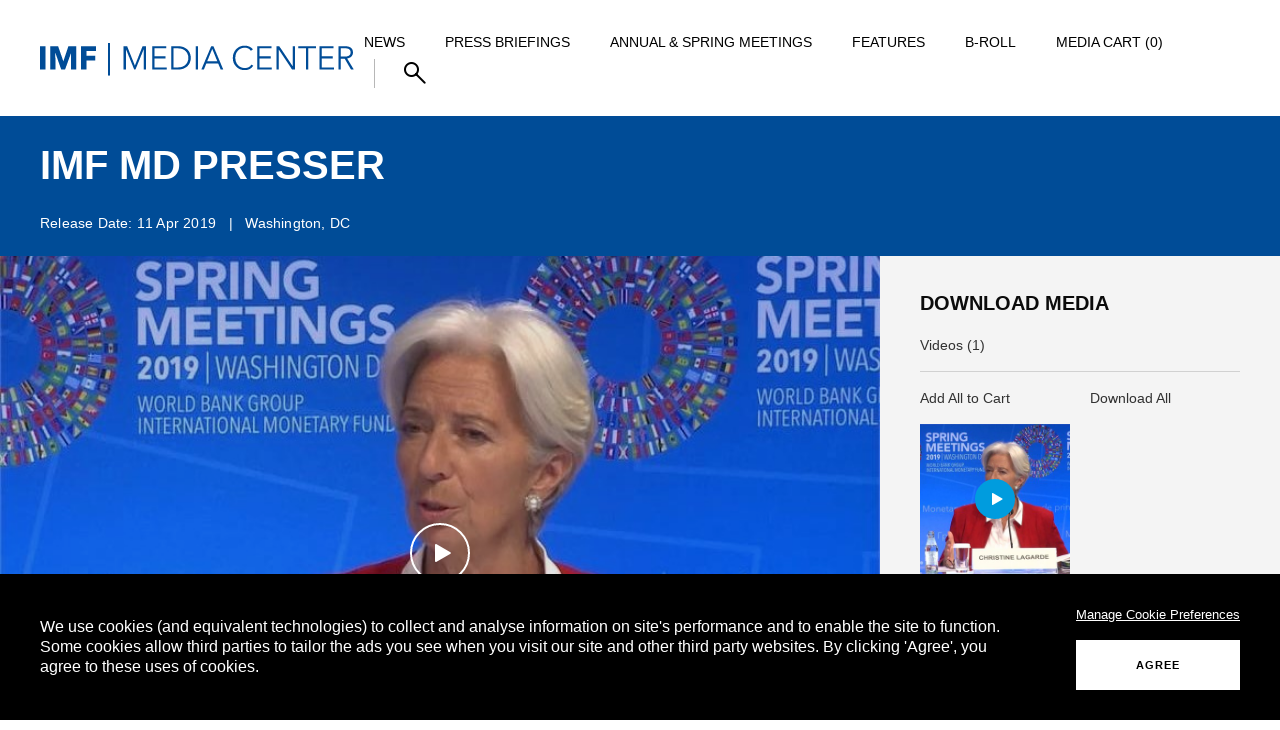

--- FILE ---
content_type: text/html; charset=utf-8
request_url: https://mediacenter.imf.org/news/imf-md-presser/s/88b3d0e8-f19a-4ada-adeb-dfe1d2840a4f
body_size: 59384
content:

<!DOCTYPE html>
<html class="no-js language-en" lang="en">
<head>
    <meta charset="utf-8" />
    <meta http-equiv="X-UA-Compatible" content="IE=edge" />
    <meta name="viewport" content="width=device-width, minimal-ui, initial-scale=1, user-scalable=yes" />
    <base href="//mediacenter.imf.org/" />
    <link rel="shortcut icon" href="dist/images/favicon.png" sizes="16x16" type="image/png" />
                <link rel="preconnect" href="https://www.googletagmanager.com" />
<script>
    window.dataLayer = window.dataLayer || [];
    function gtag() {
        dataLayer.push(arguments);
    }
    gtag("consent", "default", {
        ad_storage: 'denied',
        analytics_storage: 'granted',
        functionality_storage: 'granted',
        marketing_storage: 'denied',
        wait_for_update: 500
    });
   
    (function(w,d,s,l,i){w[l]=w[l]||[];w[l].push({'gtm.start':
    new Date().getTime(),event:'gtm.js'});var f=d.getElementsByTagName(s)[0],
    j=d.createElement(s),dl=l!='dataLayer'?'&l='+l:'';j.async=true;j.src=
    'https://www.googletagmanager.com/gtm.js?id='+i+dl;f.parentNode.insertBefore(j,f);
    })(window, document, 'script', 'dataLayer', 'GTM-NSJ8542');  
</script>
    <link rel="manifest" href="/manifest.json"/>
    <link rel="preconnect" href="https://preview.thenewsmarket.com" />
    <link rel="preconnect" href="https://cdnapisec.kaltura.com" />
        <link rel="preconnect" href="https://cdn.onesignal.com" />

    <link rel="apple-touch-icon" sizes="180x180" href="/dist/images/apple-touch-icon.png" />

    <link href="/dist/styles/main.css?v=4mmJBLdbVG9hiIOM7TMaBXHi0bVZyHHDBq1eQ8xSQ5M" rel="stylesheet" type="text/css" />


    <script src="/Scripts/vendors/jquery/jquery-3.7.1.min.js"></script>
    
    <title>IMF MD PRESSER</title>

                <link rel="preload" as="image" href="https://preview.thenewsmarket.com/Previews/IMFO/VideoAssets/400x300/IMFO_47654_536248.JPEG" media="(max-width: 599px)" />
                <link rel="preload" as="image" href="https://preview.thenewsmarket.com/Previews/IMFO/VideoAssets/960x540/IMFO_47654_536248.JPEG" media="(min-width: 600px) and (max-width:1540px)" />
                <link rel="preload" as="image" href="https://preview.thenewsmarket.com/Previews/IMFO/VideoAssets/1920x1080/IMFO_47654_536248.JPEG" media="(min-width: 1541px)" />
    <link rel="canonical" href="http://mediacenter.imf.org/news/imf-md-presser/s/88b3d0e8-f19a-4ada-adeb-dfe1d2840a4f" />
<meta name="description" content="At a news conference to open the IMF-World Bank Spring Meetings, IMF Managing Director Christine Lagarde on Thursday urged world leaders to work together to address risks to the world economy...." />
<meta property="og:site_name" content="IMF Media Center" />
<meta property="og:type" content="website" />
<meta property="og:title" content="IMF MD PRESSER" />
<meta property="og:description" content="At a news conference to open the IMF-World Bank Spring Meetings, IMF Managing Director Christine Lagarde on Thursday urged world leaders to work together to address risks to the world economy...." />
<meta property="og:image" content="https://preview.thenewsmarket.com/Previews/IMFO/VideoAssets/960x540/IMFO_47654_536248.JPEG" />
<meta property="og:image:height" content="960px" />
<meta property="og:image:width" content="540px" />
<meta property="og:url" content="http://mediacenter.imf.org/news/imf-md-presser/s/88b3d0e8-f19a-4ada-adeb-dfe1d2840a4f" />
<meta name="twitter:card" content="summary_large_image" />
<meta name="twitter:url" content="http://mediacenter.imf.org/news/imf-md-presser/s/88b3d0e8-f19a-4ada-adeb-dfe1d2840a4f" />
<meta name="twitter:title" content="IMF MD PRESSER" />
<meta name="twitter:description" content="At a news conference to open the IMF-World Bank Spring Meetings, IMF Managing Director Christine Lagarde on Thursday urged world leaders to work together to address risks to the world economy...." />
<meta name="twitter:image" content="https://preview.thenewsmarket.com/Previews/IMFO/VideoAssets/960x540/IMFO_47654_536248.JPEG" />
<meta name="twitter:site" content="http://mediacenter.imf.org/" />

    <meta name="publish_date" property="og:publish_date" content="2019-04-11T17:25:00+00:00"/>



    
</head>
<body data-parent="tnm-body" class="">
    <input type="hidden" name="hdngtm" data-key="GTM-NSJ8542" />
    <input type="hidden" id="KalturalangID" value="en" />
    <input type="hidden" class="hdnDefaultOptFun" data-enabled="true" data-userconsent="granted" data-allow-functional-on-reject="0" />
    <input type="hidden" id="hdnViewMediaCart" value="View Media Cart" />
    <input type="hidden" id="hdnAddfiletocart" value="Add file to media cart" />
    <input type="hidden" id="hdnAddAllfilescart" value="Add All to Cart" />
    <input type="hidden" id="hdnnewslistingurl" value="NewsListing" />
        <div id="cookieConsent" class="cookie-wrap bg-blackn d-flex flex-column flex-sm-row active">
        <div class="desc flex-grow-0 align-self-center">
            We use cookies (and equivalent technologies) to collect and analyse information on site&#x27;s performance and to enable the site to function. Some cookies allow third parties to tailor the ads you see when you visit our site and other third party websites. By clicking &#x27;Agree&#x27;, you agree to these uses of cookies.
        </div>
        <div class="action flex-shrink-0 text-end align-self-center d-flex flex-column-reverse">
            <button type="button" class="d-btn-block d-sm-btn-inline-block button-styled-white btn-no-radious text-center dev-ga-agree dev-btn-accept-consent" data-bs-dismiss="alert" aria-label="AGREE" data-cookie-string=".AspNet.Consent=yes; expires=Tue, 19 Jan 2027 19:52:17 GMT; path=/; secure; samesite=none">
                AGREE
            </button>
            <div class="desc text-center mb-4">
                <a href="cookiepreference" class="text-underline manage-text dev-ga-manage-cookie-pref">Manage Cookie Preferences</a>
            </div>
        </div>
    </div>

    <a class="skip-to-content-link dev-anchor-link" href="#maincontent">Skip to content</a>

    
    <input id="app_MediaRoomShortName" name="app.MediaRoomShortName" type="hidden" value="IMFN" />
<input name="__RequestVerificationToken" type="hidden" value="CfDJ8FcGWBxL_rlEtEroCjo6ioSUx3TfUDW-MBQoZAmUupH64NE0K21On2OYFtMOUPLmNA_k1LQG0ng4LxwfiUgQyQIrqDp7oyivxrNJoGPWtH6USn0OAWrkn38QiCGYWOKjZCpciSK7NGx57vbab38T_4U" />
<input name="__RequestVerificationToken" type="hidden" value="CfDJ8FcGWBxL_rlEtEroCjo6ioSUx3TfUDW-MBQoZAmUupH64NE0K21On2OYFtMOUPLmNA_k1LQG0ng4LxwfiUgQyQIrqDp7oyivxrNJoGPWtH6USn0OAWrkn38QiCGYWOKjZCpciSK7NGx57vbab38T_4U" />
<header class="top-header horizontal-header d-none d-lg-block NEWS " data-brand="">
    <div class="container-fluid">
                <div class="header-wrap justify-content-between header-1">
        <div class="align-self-center brand-wrap">

                <a href="/" target="_self">
                    <img src="/dist/images/imfn-logo.svg" alt="IMF Newsroom Home" width="316" height="33" />
                </a>
        </div>
                        <div class="align-self-center nav-wrap">

                            
<nav class="nav-bar" aria-label="Secondary Navigation">
    <ul class="nav">


		<li class="nav-item">
				<a  class="nav-link dev-menu-item-ga" href="newslisting?category=news" target="_self" ><span class="lnktxt">News</span></a>

		</li>
		<li class="nav-item">
				<a  class="nav-link dev-menu-item-ga" href="newslisting?category=press-briefings" target="_self" ><span class="lnktxt">Press Briefings</span></a>

		</li>
		<li class="nav-item">
				<a  class="nav-link dev-menu-item-ga" href="newslisting?category=annual-spring-meetings" target="_self" ><span class="lnktxt">Annual &amp; Spring Meetings</span></a>

		</li>
		<li class="nav-item">
				<a  class="nav-link dev-menu-item-ga" href="newslisting?category=features" target="_self" ><span class="lnktxt">Features</span></a>

		</li>
		<li class="nav-item">
				<a  class="nav-link dev-menu-item-ga" href="/media" target="_self" ><span class="lnktxt">B-ROLL</span></a>

		</li>

<li class='nav-item media-cart-link dev-media-cart'><a class='nav-link media-cart-nav-link' href=javascript:void(0); target=_self aria-label='Click here to View Media Cart' role='button'><span class='dev-mc-link-title'>Media Cart</span></a><input type='hidden' name='dev-mc-link-title-format' value= 'Media Cart (0)' /></li>


<li class='nav-item search-control dev-horizontal-search' aria-label='Search' tabindex='0'>
        <i class="ic ic-search-header nav-link dev-search-click" aria-hidden="true"></i>
        <div class="search-box-desktop dev-search-box" role="dialog" aria-modal="true" aria-labelledby="searchtitle">
            <div class="search-box-form dev-HeaderSearchEdit autosuggest100">
                <label class="visually-hidden" for="txtSearch" id="searchtitle">Search</label>
                <input id="txtSearch" type="search" class="dev-txtSearch search-textbox" placeholder="Search news and multimedia" autocomplete="off">
                <button class="dev-btnSearch btn" aria-label="Search news and multimedia"><i class="ic ic-search-header"></i></button>
            </div>
            <span class="search-close dev-search-close" role="button" aria-label="Close" tabindex="0"><i class="ic ic-close-thick"></i></span>
        </div>
    <script>
        $(document).on("click", "#btnSearch", function (e) {
            setSearchTextSearchIconPage(e);
        });
        function setSearchTextSearchIconPage(e) {
            textQuery = encodeURIComponent($('#txtSearch').val());
            var CultureInUrl = $('#hdnCultureEnabled').val() == 'true' ? ('\/' + $('#hdnCultureEnabled').data('seo-name') + '/') : '';
            var url = CultureInUrl + "search?searchtext=" + textQuery;
            window.location = url;
        }
    </script>
</li>    </ul>
</nav>

                        </div>
                </div>
    </div>
</header>

<header class="mobile-header d-lg-none NEWS ">
    <div class="header-row">
                <figure class="mobile-logo">
                        <a href="/" target="_self">
                            <img src="/dist/images/imfn-logo.svg" alt="IMF Newsroom Home" width="192" height="20" />
                        </a>
                </figure>
        <div class="head-m-right">
                <button class="mobile-search-icon dev-mobile-search-click" type="button" aria-label="Search"><i class="ic ic-search-header"></i></button>
            <button type="button" aria-label="Menu" class="burger-menu-icon dev-mobile-menu"><i></i></button>
        </div>

    </div>
    <div class="mobile-nav dev-mobile-nav" role="dialog" aria-modal="true" data-modal="custom" aria-labelledby="mobileNav">
        <button type="button" class="mobile-close-menu dev-m-menu-close" aria-label="Close"><i class="ic ic-close-thick"></i></button>
        <div class="visually-hidden" id="mobileNav">Navigation</div>
        <ul class="nav-m">
            

		<li class="nav-item">
				<a  class="nav-link dev-menu-item-ga" href="newslisting?category=news" target="_self" ><span class="lnktxt">News</span></a>

		</li>
		<li class="nav-item">
				<a  class="nav-link dev-menu-item-ga" href="newslisting?category=press-briefings" target="_self" ><span class="lnktxt">Press Briefings</span></a>

		</li>
		<li class="nav-item">
				<a  class="nav-link dev-menu-item-ga" href="newslisting?category=annual-spring-meetings" target="_self" ><span class="lnktxt">Annual &amp; Spring Meetings</span></a>

		</li>
		<li class="nav-item">
				<a  class="nav-link dev-menu-item-ga" href="newslisting?category=features" target="_self" ><span class="lnktxt">Features</span></a>

		</li>
		<li class="nav-item">
				<a  class="nav-link dev-menu-item-ga" href="/media" target="_self" ><span class="lnktxt">B-ROLL</span></a>

		</li>

<li class='nav-item media-cart-link dev-media-cart'><a class='nav-link media-cart-nav-link' href=javascript:void(0); target=_self aria-label='Click here to View Media Cart' role='button'><span class='dev-mc-link-title'>Media Cart</span></a><input type='hidden' name='dev-mc-link-title-format' value= 'Media Cart (0)' /></li>


        </ul>
    </div>
        <div class="search-box-mobile dev-search-box-mobile" role="dialog" aria-modal="true" data-modal="custom" aria-labelledby="mobsearchmobiletitle">
            <button class="mobile-search-close dev-mobile-search-close" type="button" aria-label="Close"><i class="ic ic-close-thick"></i></button>
            <div class="search-m-input dev-HeaderSearchEdit autosuggest100">
                    <div class="searchInput__glow__m"></div>
                    <label class="visually-hidden" for="searchmobile" id="mobsearchmobiletitle">Search</label>
                    <input type="search" class="dev-txtSearch search-textbox" placeholder="Search news and multimedia" id="searchmobile" autocomplete="off">
                    <button class="dev-btnSearch btn" aria-label="Search"><i class="ic ic-search-header"></i></button>
            </div>
        </div>
</header>

<script>
    $(document).on("click", ".dev-btnSearch", function (e) {
        setSearchText(e);
    });

    $(document).on("click", ".dev-horizontal-search", function (e) {
        if (!$(".dev-horizontal-search").find(".dev-search-box").hasClass("show")) {
            $(".dev-horizontal-search").find(".dev-search-box").addClass("show");
            setTimeout(function () {
                $(".dev-horizontal-search").find(".dev-search-box .dev-txtSearch").focus();
            }, 500);
        }
    });

    $(document).on("keydown", ".dev-horizontal-search", function (e) {
        var keyCode = (e.keyCode ? e.keyCode : e.which);
        if (keyCode == 13) {
            $(".dev-horizontal-search").click();
        }
    });

    $(document).keydown(function (e) {
        if (e.keyCode === 27 && $(".dev-search-box").length && $(".dev-search-box").is(":visible")) {
            $(".dev-search-box .dev-search-close").click();
        }
    });

    $(document).on("keydown", '.dev-search-close', function (e) {
        var $focusable = $(this);
        if ($focusable.is(":focus") && !e.shiftKey && e.key === "Tab") {
            e.preventDefault();
            $focusable.closest(".dev-search-box").find('input').focus();
        }
    });

    $(document).on("click", ".dev-search-close", function (e) {
        e.preventDefault();
        e.stopPropagation();
        $(".dev-search-close").closest(".dev-search-box").removeClass("show");
    });

    $(document).on("keydown", ".dev-search-close", function (e) {
        e.preventDefault();
        e.stopPropagation();
        if (e.keyCode === 13) {
            $(this).click();
        }
    });
    $(document).on('keydown', ".dev-search-box-mobile", function (e) {
        var target = e.target;
        if (e.keyCode == 9) {
            var focusable = $(target).parents('[data-modal=custom]').find('input,button,select,textarea');
            if (focusable.length) {
                let first = focusable[0];
                let last = focusable[focusable.length - 1];
                let shift = e.shiftKey;
                if (shift) {
                    if (e.target === first) { // shift-tab pressed on first input in dialog
                        last.focus();
                        e.preventDefault();
                    }
                } else {
                    if (e.target === last) { // tab pressed on last input in dialog
                        first.focus();
                        e.preventDefault();
                    }
                }
            }
        }
        return true;
    });
    $(document).on('keydown', ".dev-mobile-nav", function (e) {
        var target = e.target;
        if (e.keyCode == 9) {
            var focusable = $(target).parents('[data-modal=custom]').find('input,button,select,textarea,a');
            if (focusable.length) {
                let first = focusable[0];
                let last = focusable[focusable.length - 1];
                let shift = e.shiftKey;
                if (shift) {
                    if (e.target === first) { // shift-tab pressed on first input in dialog
                        last.focus();
                        e.preventDefault();
                    }
                } else {
                    if (e.target === last) { // tab pressed on last input in dialog
                        first.focus();
                        e.preventDefault();
                    }
                }
            }
        }
        return true;
    });
    $(document).on("click", ".dev-mobile-search-click", function () {
        $(".dev-search-box-mobile").addClass("show");
    });

    $(document).on("click", ".dev-mobile-search-close", function (e) {
        e.preventDefault();
        e.stopPropagation();
        $(".dev-mobile-search-close").closest(".dev-search-box-mobile").removeClass("show");
    });

    $(document).on("click", ".dev-mobile-menu", function () {
        $(".dev-mobile-nav").addClass("show");
    });

    $(document).on("click", ".dev-m-menu-close", function (e) {
        e.preventDefault();
        e.stopPropagation();
        $(".dev-m-menu-close").closest(".dev-mobile-nav").removeClass("show");
        $(".nav-m .has-child").removeClass("active");
        $(".nav-m ul.submenu").hide();
    });

    $(document).on("click", ".has-child .show-child", function (e) {
        e.preventDefault();
        e.stopPropagation();
        if ($(this).closest(".has-child").hasClass("active")) {
            $(this).next("ul.submenu").slideUp('fast');
            $(this).closest(".has-child").removeClass("active");
        } else {
            $(this).next("ul.submenu").slideDown('fast');
            $(this).closest(".has-child").addClass("active");
            $(this).closest(".has-child").find(".lazy-onhover").each(function (index) {
                var getDataSRC = $(this).data("src");
                $(this).attr("src", getDataSRC);
                $(this).removeAttr("data-src");
            });
        }
    });

    $(document).on("click", ".has-child .dev-show-child", function (e) {
        e.preventDefault();
        e.stopPropagation();
        if ($(this).closest(".has-child").hasClass("active")) {
            $(this).closest(".has-child").find("ul.submenu").slideUp('fast');
            $(this).closest(".has-child").removeClass("active");
        } else {
            $(this).closest(".has-child").find("ul.submenu").slideDown('fast');
            $(this).closest(".has-child").addClass("active");
        }
    });

    //$('.dev-txtSearch').keypress(function (e) {
    //    var key = e.which;
    //    if (key == 13) {
    //        setSearchText(e);
    //    }
    //});

    function setSearchText(e) {
        var CultureInUrl = $('#hdnCultureEnabled').val() == 'true' ? ('\/' + $('#hdnCultureEnabled').data('seo-name') + '/') : '';
        var searchText = $('.dev-search-box-mobile').hasClass('show') ? $(".search-box-mobile").find(".dev-txtSearch").val() : $('.dev-txtSearch').val();
        textQuery = encodeURIComponent(searchText);
        var url = CultureInUrl + "search?searchtext=" + textQuery;
        window.location = url;
    }

    $(document).ready(function () {
        $(document).on("click", ".desk_mega_link", function (e) {
            var data_target = $(this).data("target");
            $('.mega-menu-right').hide();
            $(data_target).show();
            var sliderSelector = $('.horizontal-header ' + data_target + ' .menu-item-slider');
            $(".mega_link").removeClass("active");
            $(this).addClass("active");
            if ($(window).width() > 1200) {
                destroyCarousel(data_target);
                slickCarousel(data_target);
                if (sliderSelector.find(".lazy-onhover").length) {
                    sliderSelector.find(".lazy-onhover").lazy({
                        threshold: 100,
                        effect: 'fadeIn',
                        visibleOnly: true
                    });
                }
            }
            return false;
        })
        if ($(window).width() > 1200) {
            if ($(".horizontal-header .menu_1").length) {
                slickCarousel(".menu_1");
            }
        }
    })

    function slickCarousel(menu) {
        var menu_item_slider = $('.horizontal-header ' + menu + ' .menu-item-slider');
        if (menu_item_slider) {
            menu_item_slider.slick({
                variableWidth: false,
                slidesToShow: 5,
                slidesToScroll: 5,
                swipe: "",
                easing: 'swing',
                useCSS: false,
                speed: 500,
                dots: true,
                rows: 2,
                infinite: false,
                appendDots: $(".horizontal-header .mega-menu-right" + menu + " .slide-m-dots"),
                prevArrow: $(".horizontal-header .mega-menu-right" + menu + " .arrow-prev"),
                nextArrow: $(".horizontal-header .mega-menu-right" + menu + " .arrow-next"),
                responsive: [{
                    breakpoint: 2600,
                    settings: {
                        slidesToShow: 5,
                        slidesToScroll: 5
                    }
                },
                {
                    breakpoint: 1921,
                    settings: {
                        slidesToShow: 4,
                        slidesToScroll: 4
                    }
                },
                {
                    breakpoint: 1800,
                    settings: {
                        slidesToShow: 4,
                        slidesToScroll: 4
                    }
                },
                {
                    breakpoint: 1200,
                    settings: {
                        slidesToShow: 3,
                        slidesToScroll: 3
                    }
                },
                {
                    breakpoint: 900,
                    settings: {
                        slidesToShow: 2,
                        slidesToScroll: 2
                    }
                },
                {
                    breakpoint: 600,
                    settings: {
                        slidesToShow: 1,
                        slidesToScroll: 1
                    }
                }
                ]
            });
            menu_item_slider.on('afterChange', function (event, slick, currentSlide, nextSlide) {
                if (menu_item_slider.find(".lazy-onhover").length) {
                    menu_item_slider.find(".lazy-onhover").lazy({
                        threshold: 100,
                        effect: 'fadeIn',
                        visibleOnly: true
                    });
                }
            });
        }
    }

    function destroyCarousel(menu) {
        var menu_item_slider = $('.horizontal-header ' + menu + " .menu-item-slider");
        if (menu_item_slider) {
            if (menu_item_slider.hasClass('slick-initialized')) {
                menu_item_slider.slick('unslick');
            }
        };
    }
</script>


        <main class="hide-brand-name imfn-main" id="maincontent">
            
<input name="__RequestVerificationToken" type="hidden" value="CfDJ8FcGWBxL_rlEtEroCjo6ioSUx3TfUDW-MBQoZAmUupH64NE0K21On2OYFtMOUPLmNA_k1LQG0ng4LxwfiUgQyQIrqDp7oyivxrNJoGPWtH6USn0OAWrkn38QiCGYWOKjZCpciSK7NGx57vbab38T_4U" />
<input type="hidden" id="isPreviewStory" name="IsPreview" value="False"
       data-downloadAssetDisabled="Download is disabled in Preview mode."
       data-downloadallAssetDisabled="Download All is disabled in Preview mode."
       data-addToMediacartDisabled="Add To Media cart is disabled in Preview mode."
       data-addAllToMediacartDisabled="Add All To Media cart is disabled in Preview mode." />
<input type="hidden" id="hdnClientAndStoryGuid" value="IMF:88b3d0e8-f19a-4ada-adeb-dfe1d2840a4f" data-story-guid="88b3d0e8-f19a-4ada-adeb-dfe1d2840a4f" />
<input type="hidden" id="hdnCultureIds" value="34190" />
<input type="hidden" id="hdnCategoryFQPs" />
<input type="hidden" id="hdnCurrentCategory" />

<div id="divStoryDetails" class="story-detail-layout dev-story-layout" data-hide-infinite-scroll="True" data-layout-id="18" data-isGated="False">
    <div class="story-detail-section" data-isGated="False">
        <!-- Story Header Part Start -->
<div class="story-head-section">
    <section class="story-title-div dev-story-details">

            <h1 class="story-title">IMF MD PRESSER</h1>
            <div class="story-live-date">
                <span class="story-live-date-label">Release Date: </span>11 Apr 2019  &nbsp;&nbsp;|&nbsp;&nbsp; Washington, DC
            </div>
    </section>
        <div class="d-md-none">
            <div>
                <ul class="storyshare-div-device d-flex list-unstyled justify-content-start">
                    <li>
                        <a aria-label="Twitter" href="javascript:void(0)" data-socialmedia="twitter" class="story-share-icon dev-tw-share-sd story-share-icon-ga" target="_blank">
                            <i class="ic ic-twitter"></i>
                        </a>
                    </li>
                    <li>
                        <a aria-label="Facebook" href="javascript:void(0)" data-socialmedia="facebook" class="story-share-icon dev-fb-share-sd story-share-icon-ga" target="_blank">
                            <i class="ic ic-facebook"></i>
                        </a>
                    </li>
                    <li>
                        <input type="hidden" style="display: none" class="myInput">
                        <a aria-label="Link" href="javascript:void(0)" data-socialmedia="copylink" class="btn-copy story-share-icon story-share-icon-ga">
                            <i class="ic ic-link"></i>
                        </a>
                    </li>
                    <li class="d-none d-sm-block">
                        <a aria-label="Share with Email" href="javascript:void(0)" data-socialmedia="email" class="story-share-icon dev-em-share-sd story-share-icon-ga" target="_blank">
                            <i class="ic ic-social-email"></i>
                        </a>
                    </li>
                    <li class="d-block d-sm-none">
                        <a aria-label="WhatsApp" href="javascript:void(0)" data-socialmedia="whatsapp" class="story-share-icon dev-wh-share-sd story-share-icon-ga">
                            <i class="ic ic-whatsapp"></i>
                        </a>
                    </li>
                    <li>
                        <a aria-label="LinkedIn" href="javascript:void(0)" data-socialmedia="linkedin" class="story-share-icon dev-li-share-sd story-share-icon-ga" target="_blank">
                            <i class="ic ic-social-linkedin"></i>
                        </a>
                    </li>
                </ul>
            </div>
        </div>
</div>
<div class="story-container">
    <div class="story-left-section">
            <div class="story-hero-div">
                <div class="hero-video-controls" id="hero_video-controls" data-kaltura-id="1_rery69zz" data-index="88b3d0e8-f19a-4ada-adeb-dfe1d2840a4f">
                    <a aria-label="Play" href="javascript:void(0)" class="hero-video-icon hero-video-icon_88b3d0e8-f19a-4ada-adeb-dfe1d2840a4f dev-load-story-video" data-asset-guid="45bd91dd-e18e-48d2-bcd9-e5afb16388ae" data-kaltura-id="1_rery69zz" data-index="88b3d0e8-f19a-4ada-adeb-dfe1d2840a4f" data-player-id="kaltura_player_88b3d0e8-f19a-4ada-adeb-dfe1d2840a4f" data-mobile-video-id="storydetailVideo_88b3d0e8-f19a-4ada-adeb-dfe1d2840a4f" data-img-cont-div="dev_Video_Play_88b3d0e8-f19a-4ada-adeb-dfe1d2840a4f">
                        <i class="ic ic-play"></i>
                    </a>
                </div>
            <div id="kaltura_player_88b3d0e8-f19a-4ada-adeb-dfe1d2840a4f" class="video-player-plugin kaltura-playerdiv">
                <div aria-label="Unmute" class="playkit-unmute-button-container playkit-show-icon-only dev-unmute" style="display:none" role="button">
                    <div class="playkit-btn playkit-btn-dark-transparent playkit-unmute-button">
                        <div class="playkit-unmute-icon-container">
                            <i class="playkit-icon playkit-icon-volume-base"></i>
                            <i class="playkit-icon playkit-icon-volume-mute"></i>
                        </div>
                    </div>
                </div>
            </div>
        <figure class="m-0" id="dev_Video_Play_88b3d0e8-f19a-4ada-adeb-dfe1d2840a4f">
            <picture>
                    <source media="(max-width: 599px)" srcset="https://preview.thenewsmarket.com/Previews/IMFO/VideoAssets/400x300/IMFO_47654_536248.JPEG" width="400" height="300">
                    <source media="(min-width: 600px) and (max-width: 1540px)" srcset="https://preview.thenewsmarket.com/Previews/IMFO/VideoAssets/960x540/IMFO_47654_536248.JPEG" width="960" height="540">
                        <img src="https://preview.thenewsmarket.com/Previews/IMFO/VideoAssets/1920x1080/IMFO_47654_536248.JPEG" fetchpriority="high" alt="IMF MD PRESSER" class="dev-video-player-img img16x9_88b3d0e8-f19a-4ada-adeb-dfe1d2840a4f" width="1920" height=1080>
            </picture>
        </figure>
    </div>

        <div class="story-content-section">
            <div class="d-flex">
                    <div class="d-none d-md-block flex-grow-0 flex-shrink-0 story-content-left ">
                        <ul class="storyshare-div d-table m-0 list-unstyled">
                            <li>
                                <a aria-label="Twitter" href="javascript:void(0)" data-socialmedia="twitter" class="story-share-icon dev-tw-share-sd story-share-icon-ga tw-icon">
                                    <i class="ic ic-twitter"></i>
                                </a>
                            </li>
                            <li>
                                <a aria-label="Facebook" href="javascript:void(0)" data-socialmedia="facebook" class="story-share-icon dev-fb-share-sd story-share-icon-ga fb-icon">
                                    <i class="ic ic-facebook"></i>
                                </a>
                            </li>
                            <li>
                                <input type="hidden" style="display: none" class="myInput">
                                <a aria-label="Link" href="javascript:void(0)" data-socialmedia="copylink" class="btn-copy story-share-icon story-share-icon-ga copylink-icon">
                                    <i class="ic ic-link"></i>
                                </a>
                            </li>
                            <li>
                                <div class="dropdown filter no-arrow">
                                    <button id="dropdownMenuButton6" class="story-share-icon dropdown-toggle more-icon p-0" data-bs-toggle="dropdown" aria-haspopup="true" aria-expanded="false" type="button" aria-label="More" aria-controls="socialsharesofstory">
                                        <i class="ic ic-more-dots"></i>
                                    </button>
                                    <div class="dropdown-menu dropdown-menu-start" aria-labelledby="dropdownMenuButton6" id="socialsharesofstory">
                                        <div class="scroll-dark-wrap">
                                            <div class="scroll-dark-content">
                                                <a class="dropdown-item dev-pr-share-sd story-share-icon-ga" data-socialmedia="pinterest" href="javascript:void(0)"><i class="ic ic-social-pinterest"></i> <span>Pinterest</span></a>
                                                <a class="dropdown-item dev-li-share-sd story-share-icon-ga" data-socialmedia="linkedin" href="javascript:void(0)"><i class="ic ic-social-linkedin"></i> <span>LinkedIn</span></a>
                                                <a class="dropdown-item dev-em-share-sd story-share-icon-ga" data-socialmedia="email" href="javascript:void(0)"><i class="ic ic-social-email"></i> <span>E-Mail</span></a>
                                            </div>
                                        </div>
                                    </div>
                                </div>
                            </li>
                        </ul>
                    </div>
                <div class="flex-grow-1 story-content-middle">
                    <div class="d-flex flex-wrap justify-content-center">
                        <div class="story-content-container">
                            <div class="story-text dev-story-text" id="story-text-88b3d0e8-f19a-4ada-adeb-dfe1d2840a4f">
                                <div  class="visible-text" id="visible-text-88b3d0e8-f19a-4ada-adeb-dfe1d2840a4f">
                                    <div class="dev-story-desc">
                                        <div><div>At a news conference to open the IMF-World Bank Spring Meetings, IMF Managing Director Christine Lagarde on Thursday urged world leaders to work together to address risks to the world economy.</div><div> </div><div>“Just like nature, the global economy is also currently quite uncertain. As I said a year ago, we were talking about synchronized growth. And 75 percent of the global economy was going through that phase. As you heard a couple of days ago, we are now talking about a synchronized slowdown by 70 percent of the global economy. So our forecast for growth this year is 3.3 percent, going back up ‑‑ we hope ‑‑ in 2020, based on our forecast, to 3.6 percent. But we contend that we are at a delicate moment. And this expected rebound from 3.3 in 2019 to 3.6 in 2020 is precarious and subject to downside risks,” Lagarde said in a news conference at the open of the meetings in Washington, DC.</div><div> </div><div>Lagarde said the risks include trade tensions, high public and private debt as well as Brexit. But, she welcomed the 6 month delay for Brexit.</div><div> </div><div>“It gives time for continued discussions between the various parties involved in the U.K. It probably gives time to the economic agents to better prepare for all options. And, you know, I am particularly thinking of the industrialists and the workers in the U.K. in order to try to secure their future, that that gives a bit more time. On the other hand, it is obvious that it is continued uncertainty. And it does not resolve, other than by postponing what would have been a terrible outcome because we believe that, in terms of economic consequences, the no‑deal Brexit would have been a terrible outcome,” she said.</div><div> </div><div>Lagarde also supported the judicious use of accommodative polices, but warned policymakers<strong> </strong>against only relying on one tool from their<strong> </strong>economic toolbox.</div><div> </div><div>“Monetary policies have been extremely efficient but has also not run its course but has, as we stand now in many countries very low interest rates and not much room to maneuver unless they were going to explore yet again more traveling into negative territory and their balance sheets are quite large. So, our recommendation to monetary authorities is, please stay accommodating for many of you. Facilitate the fiscal measures that need to be taken.”</div><div> </div><div>You can watch the video of the full news conference at <a href="http://IMF.org">IMF.org</a></div></div>
                                    </div>
                                </div>
                                <div class="invisible-text" id="invisible-text-88b3d0e8-f19a-4ada-adeb-dfe1d2840a4f"></div>
                                <div class="see-more d-none d-sm-none" id="see-more-88b3d0e8-f19a-4ada-adeb-dfe1d2840a4f">
                                    <button aria-label="Read More" type="button" class="devLoadMoreStoryDetail btn btn-light btn-xl-56 btn-no-radious text-uppercase d-btn-block more" id="more-88b3d0e8-f19a-4ada-adeb-dfe1d2840a4f">Read More</button>
                                    <button aria-label="Read less" type="button" class="devLoadLessStoryDetail btn btn-light btn-xl-56 btn-no-radious text-uppercase d-btn-block less" style="display:none" id="less-88b3d0e8-f19a-4ada-adeb-dfe1d2840a4f">Read less</button>
                                </div>
                            </div>
                        </div>
                    </div>
                </div>
                <div class="d-none d-xl-block flex-grow-0 flex-shrink-0 story-content-right"></div>
            </div>
        </div>
    </div>
    <aside class="story-aside">
        <div class="story-right-section">
                <div class="story-aside-box">
                    <button class="story-aside-head" id="aside-download-head" data-bs-toggle="collapse" data-bs-target="#aside-download_88b3d0e8-f19a-4ada-adeb-dfe1d2840a4f" aria-expanded="false" aria-controls="aside-download_88b3d0e8-f19a-4ada-adeb-dfe1d2840a4f" type="button"><span class="title">Download Media</span></button>
                    <div class="story-aside-content collapse show" id="aside-download_88b3d0e8-f19a-4ada-adeb-dfe1d2840a4f" aria-labelledby="aside-download-head">
                        <nav class="gallery-nav ps-0 pe-0">
                            <ul class="list-unstyled m-0 d-flex flex-wrap" id="dev-ul-gallery">
                                    <li class="dev-fil-vid">
                                        <a href="javascript:void(0)" role="button" class="dev-filter-selection-storydetail" data-guid="88b3d0e8-f19a-4ada-adeb-dfe1d2840a4f" data-class="dev-gel-vid" data-filter-class="dev-fil-vid" data-type="1" title="Videos (1)">Videos (1)</a>
                                    </li>
                            </ul>
                        </nav>
                        <div class="row showassetlinks">
                                <div class="col-6 col-sm-3 col-md-6 add-tocart-downloadlink d-none d-sm-block">
                                    <a href="javascript:void(0)" role="button" class="dev-add-story-to-mc" data-guid="88b3d0e8-f19a-4ada-adeb-dfe1d2840a4f" data-addToMediacart="All Files Added To Media Cart" data-noasset="This story does not have any multimedia assets to be added to the media cart.">Add All to Cart</a>
                                </div>
                                <div class="col-6 col-sm-3 col-md-6 add-tocart-downloadlink d-sm-none">
                                    <a href="javascript:void(0)" role="button" title="Add All Files to Cart" class="dev-add-story-to-mc" data-guid="88b3d0e8-f19a-4ada-adeb-dfe1d2840a4f" data-addToMediacart="All Files Added To Media Cart" data-noasset="This story does not have any multimedia assets to be added to the media cart.">Add All to Cart</a>
                                </div>

                                <div class="col-6 col-sm-3 col-md-6 add-tocart-downloadlink dev-download-storyAsset" data-bizdevcompanyId="2515" data-assetGuids="88b3d0e8-f19a-4ada-adeb-dfe1d2840a4f">
                                    <a href="javascript:void(0)" role="button" data-bs-toggle="popover" data-bs-trigger="hover" data-bs-content="<div class='h5 p-2 mb-0'><strong>Highest quality files will be downloaded for all assets. If you need a different quality file please download individually.</strong></div>" data-bs-html="true" data-bs-placement="bottom">Download All</a>
                                </div>
                        </div>
                        <div class="dev-media-partial_88b3d0e8-f19a-4ada-adeb-dfe1d2840a4f">
                            
<div class="row">
                    <div class="assetKey_88b3d0e8-f19a-4ada-adeb-dfe1d2840a4f assetStoryElement col-6 col-sm-3 col-md-6 openAmpPopUp"
                         data-id="88b3d0e8-f19a-4ada-adeb-dfe1d2840a4f" data-type="1">
                        <div tabindex="0" class="story-aside-image">
                            <figure class="m-0">
                                <img class="img-view" src="https://preview.thenewsmarket.com/Previews/IMFO/VideoAssets/320x320/IMFO_47654_536248.JPEG" alt="IMF MD PRESSER" width="150" height="150" loading="lazy">
                                <img alt="" data-index="0" data-is-media-cart="False"  data-asset-guid="45bd91dd-e18e-48d2-bcd9-e5afb16388ae" class="img-fluid" width="150" height="150" src="/dist/images/placeholders/placeholder-1x1.png" loading="lazy">
                            </figure>
                            <div class="story-action-div">
                                <ul class="list-unstyled">
                                        <li>
                                            <span role="button" title="Add To Cart" aria-label="Add To Cart" tabindex="0" class="media-cart-action dev-add-asset-to-mc" data-guid="45bd91dd-e18e-48d2-bcd9-e5afb16388ae" data-asset-guid-with-culture="en-US:45bd91dd-e18e-48d2-bcd9-e5afb16388ae" data-addToMediacart="File Added To Media Cart" data-already-in-cart="Already Added to Media Cart"><i class="ic ic-media-cart"></i></span>
                                        </li>
                                        <li class="story-action-item" data-asset-type="1">
                                            <span role="button" title="Play" aria-label="Play" tabindex="0" data-index="0" data-asset-type="1" data-is-media-cart="False"  data-guid="88b3d0e8-f19a-4ada-adeb-dfe1d2840a4f" data-asset-guid="45bd91dd-e18e-48d2-bcd9-e5afb16388ae" class="media-action-icon dev-open-amp-popup"><i class="ic ic-play"></i></span>
                                        </li>
                                    <li>
                                        <span role="button" title="Download File" aria-label="Download File" tabindex="0" class="download-action dev-download-singleAsset" data-colorscheme="" data-guid="88b3d0e8-f19a-4ada-adeb-dfe1d2840a4f" data-assetGuid="45bd91dd-e18e-48d2-bcd9-e5afb16388ae" data-isDownloadable="True" data-downloadGatingConfigAssets="0" data-bizdevcompanyId="2515" data-isContentArchived="0"><i class="ic ic-arrow-down"></i></span>
                                    </li>
                                </ul>
                            </div>
                        </div>
                    </div>
<input class="asset-data" data-asset-available="True" data-asset-guid="45bd91dd-e18e-48d2-bcd9-e5afb16388ae" data-asset-guid-with-culture="en-US:45bd91dd-e18e-48d2-bcd9-e5afb16388ae" data-asset-height="1080" data-asset-id="536248" data-asset-isdownloadable="True" data-asset-isEnableFormat="" data-asset-isGated="False" data-asset-kalturaMediaFlavors="0:249856,487041:9574,487051:13619,487061:19046,487071:28774,487081:35225,487091:80588" data-asset-kalturaMediaID="1_rery69zz" data-asset-media-url="https://preview.thenewsmarket.com/Previews/IMFO/VideoAssets/320x320/IMFO_47654_536248.JPEG" data-asset-payload-DownloadGatingConfig="0" data-asset-Still_PreviewSize="0B" data-asset-Still_ProductionSize="0B" data-asset-type="Video" type="hidden" />            <div class="col-6 col-sm-3 col-md-6 openAmpPopUp showMoreCount_88b3d0e8-f19a-4ada-adeb-dfe1d2840a4f" style="display: none">
                <div class="showMore-aside-image_88b3d0e8-f19a-4ada-adeb-dfe1d2840a4f story-aside-image story-more-assets">
                    <figure class="m-0">
                        <img class="img-fluid dev-img-showmore_88b3d0e8-f19a-4ada-adeb-dfe1d2840a4f" src="/dist/images/placeholders/placeholder-1x1.png" alt="" width="150" height="150" loading="lazy">
                    </figure>
                    <div class="story-action-div justify-content-center media-count">
                        <a tabindex="0" data-gallery-index="0" href="javascript:void(0)" data-guid="88b3d0e8-f19a-4ada-adeb-dfe1d2840a4f" class="dev-open-amp-popup-gallery story-more-link justify-content-center">
                            <span class="align-self-center">+<span class="showMore_88b3d0e8-f19a-4ada-adeb-dfe1d2840a4f"></span></span>
                        </a>
                    </div>
                </div>
            </div>
    <input type="hidden" name="assetguids" value="en-US:45bd91dd-e18e-48d2-bcd9-e5afb16388ae" />
</div>
                        </div>
                    </div>
                </div>

    <div class="story-aside-box">
        <button class="story-aside-head collapsed" id="aside-tags-head" data-bs-toggle="collapse" data-bs-target="#aside-tags_88b3d0e8-f19a-4ada-adeb-dfe1d2840a4f" aria-expanded="false" aria-controls="aside-tags_88b3d0e8-f19a-4ada-adeb-dfe1d2840a4f" type="button"><span class="title">Tags</span></button>
        <div class="story-aside-content collapse" id="aside-tags_88b3d0e8-f19a-4ada-adeb-dfe1d2840a4f" aria-labelledby="aside-tags-head">
            <ul class="story-tags-links list-unstyled">
                    <li>
                        <a data-tag="IMF Managing Director Christine Lagarde" href="Tags?tags=IMF%20Managing%20Director%20Christine%20Lagarde" target="_self">IMF Managing Director Christine Lagarde</a>
                    </li>
                    <li>
                        <a data-tag="IMF Press Briefings" href="Tags?tags=IMF%20Press%20Briefings" target="_self">IMF Press Briefings</a>
                    </li>
                    <li>
                        <a data-tag="IMF" href="Tags?tags=IMF" target="_self">IMF</a>
                    </li>
            </ul>
        </div>
    </div>
    <div class="story-aside-box">
        <button class="story-aside-head" id="aside-media-head" data-bs-toggle="collapse" data-bs-target="#aside-media_88b3d0e8-f19a-4ada-adeb-dfe1d2840a4f" aria-expanded="false" aria-controls="aside-media_88b3d0e8-f19a-4ada-adeb-dfe1d2840a4f" type="button"><span class="title">MEDIA CONTACT</span></button>
        <div class="story-aside-content collapse show" id="aside-media_88b3d0e8-f19a-4ada-adeb-dfe1d2840a4f" aria-labelledby="aside-media-head">
            <div class="row">
                        <div class="media-contact-box col-sm-6 col-md-12">
                            <div class="address-div">
                                <span class="media-contact-name">Mayada Ghazala</span><br>
Communications Officer : Middle East and Central Asia<br>United States<br>                                <a href="mailto:mghazala@imf.org" class="GTM-dev-media-contact">mghazala@imf.org</a>
                                <div class="contact-number">&#x2B;1 (202) 948-4448</div>
                                <div class="contact-number"></div>
                            </div>
                        </div>
            </div>
        </div>
    </div>

            <div class="row g-0">
            </div>
        </div>
    </aside>
</div>

<!-- Asset/Amp Popup Starts -->
<!-- Asset/Amp Popup Ends -->
<input type="hidden" value="88b3d0e8-f19a-4ada-adeb-dfe1d2840a4f" name="passedStoryGuid" data-categoryId="34190" />
<input type="hidden" id="assetDataType" />
<input type="hidden" id="assetDataTypeId" data-value="" />
<input type="hidden" id="hdnStory_88b3d0e8-f19a-4ada-adeb-dfe1d2840a4f" value="" />
<input type="hidden" id="assetDisplayCount" value="6" />

        <input type="hidden" id="app_culture" value="en-US" />
        <input type="hidden" id="hdnguid" value="88b3d0e8-f19a-4ada-adeb-dfe1d2840a4f" />
        <input type="hidden" id="hdncategoryname" value="news" />
        <input type="hidden" id="hdntitle" value="IMF MD PRESSER" />
        <input type="hidden" id="hdncategorylivedate" value="4/11/2019 5:25:00 PM" />
        <input type="hidden" id="hdnIsValid" value="true" />
        <input type="hidden" id="hdnStoryGuidList" />
        <input type="hidden" id="hdnNextGuid" />
        <input type="hidden" id="hdnIsScrolled" />
        <input type="hidden" id="hdnentities" value="Lagarde,IMF" />
        <input type="hidden" id="hdnIsShowConsentOnEmbedUrl" value="False" />
        <input type="hidden" id="hdnChoosedifferentBrowserMsg" value="This browser does not support playing this video. Please choose another browser to play video." />

                <div class="related-news section-wrap news-wrap">
                    <div id="latestnewsid_88b3d0e8-f19a-4ada-adeb-dfe1d2840a4f" class="dev-latestnews-container" data-seoName="news" data-subCatSeoNames="" data-trendings_count="7" data-title="IMF MD PRESSER" data-related-stories="" data-liveDate="4/11/2019 5:25:00 PM" data-clientName="IMF" data-contentGuid="88b3d0e8-f19a-4ada-adeb-dfe1d2840a4f" data-isRelatedNews="False" data-ViewName="" data-entities="Lagarde,IMF" data-story-brand="news">
                    </div>
                </div>
    </div>
    <a aria-label="See More" style="display:none" href="javascript:void(0)" id="tnmloadMore">See More</a>
</div>



        </main>
    
<footer class="custom-footer footer-loc">
    <div class="footer-top">
        <div class="d-flex flex-column flex-lg-row justify-content-lg-between align-items-lg-center">
            <div class="footer-logo-left">
                <div class="footer-row">
                    <div class="footer-links-wrapper">
                        <ul class="footer-links list-unstyled d-flex flex-column flex-sm-row justify-content-lg-start justify-content-center align-items-center mb-4 mb-lg-0">
                            <li><a href="https://www.imf.org/en/Home" target="_blank" rel="nofollow" aria-label="Official Site (opens in a new tab)">Official Site</a></li>
                            <li><a href="https://www.imf.org/en/About" target="_blank" rel="nofollow" aria-label="About the IMF (opens in a new tab)">About the IMF</a></li>
                            <li><a href="https://www.imf.org/en/News" target="_blank" rel="nofollow" aria-label="Latest News (opens in a new tab)">Latest News</a></li>
                            <li><a href="/contactlisting">Media Contacts</a></li>
                            <li class="me-md-0"><a href="/cookiepreference">Cookie Preferences</a></li>
                        </ul>
                    </div>
                </div>
            </div>
            <div class="footer-right footer-subscribe-lg">
                <div class="footer-social-links-wrapper">
                    <div class="link-wrap">
                        <ul class="footer-social-links list-unstyled link-list justify-content-lg-end">
                            <li><a aria-label="Twitter (opens in a new tab)" class="text-decoration-none" href="http://www.twitter.com/imfnews" target="_blank" rel="nofollow"><i class="ic ic-footer-twitter"></i></a></li>
                            <li><a aria-label="Facebook (opens in a new tab)" class="text-decoration-none" href="https://www.facebook.com/International-Monetary-Fund-152292984850728/" target="_blank" rel="nofollow"><i class="ic ic-footer-fb"></i></a></li>
                            <li><a aria-label="Linkedin (opens in a new tab)" class="text-decoration-none" href="http://www.linkedin.com/company/international-monetary-fund" target="_blank" rel="nofollow"><i class="ic ic-footer-linkedin"></i></a></li>
                            <li><a aria-label="Instagram (opens in a new tab)" class="text-decoration-none" href="https://www.instagram.com/the_imf/" target="_blank" rel="nofollow"><i class="ic ic-footer-instagram"></i> </a></li>
                            <li><a aria-label="YouTube (opens in a new tab)" class="text-decoration-none" href="http://www.youtube.com/imf" target="_blank" rel="nofollow"><i class="ic ic-footer-youtube"></i></a></li>
                            <li><a aria-label="IMF Podcasts (opens in a new tab)" class="text-decoration-none" href="https://www.imf.org/en/news/podcasts" target="_blank"><i class="ic ic-footer-podcast"></i></a></li>
                            <li><a aria-label="Flickr (opens in a new tab)" class="text-decoration-none" href="http://www.flickr.com/imfphoto" target="_blank" rel="nofollow"><i class="ic ic-footer-flickr"></i></a></li>
                            <li><a aria-label="Email (opens in a new tab)" class="text-decoration-none" href="https://www.imf.org/en/email-subscription/index" target="_blank"><i class="ic ic-footer-email"></i></a></li>
                            <li><a aria-label="Contact (opens in a new tab)" class="text-decoration-none" href="https://www.imf.org/external/hrd/integrity/index.htm" target="_blank"><i class="ic ic-footer-phone"></i></a></li>
                            <li class="pe-0"><a aria-label="IMF Live (opens in a new tab)" class="text-decoration-none" href="https://www.imf.org/en/live" target="_blank"><img src="/dist/images/svg/footer-imflive.svg" alt="IMF Live" width="105" height="20" loading="lazy" /></a></li>
                        </ul>
                    </div>
                </div>
            </div>
        </div>
    </div>
    <div class="footer-bottom mx-4 mx-sm-5 mx-md-6">
        <div class="d-sm-flex justify-content-sm-between text-center text-sm-start align-items-sm-center">
            <div class="copy-right pb-4 pb-sm-0">&copy; 2026 International Monetary Fund. All Rights Reserved.</div>
            <div class="powered-newsmarket">
                <a class="d-block no-line-height" href="https://thenewsmarket.agency/products-and-services/newsrooms-digital-products/newsroom/" target="_blank" aria-label="TheNewsMarket (opens in a new tab)">
                    <img src="dist/images/powered-newsmarket.svg" alt="Powered by TheNewsMarket" width="252" height="19" loading="lazy" />
                </a>
            </div>
        </div>
    </div>
</footer>
    <div id="modal-placeholder"></div>
    <div id="flyout-message-placeholder"></div>
    <div id="subscription-placeholder"></div>
    <div class="page-overlay " id="loading-overlay-spinner">
        <div class="spinner">
            <div class="bounce1"></div>
            <div class="bounce2"></div>
            <div class="bounce3"></div>
        </div>
    </div>
    <div class="dev-mediacart-popup media-cart-popup"></div>
    <div class="amp-popup media-cart-popup dev-media-cart-popup empty-media-cart dev-emptycart"></div>
    <div id="sendmediacart-placeholder"></div>
    <div class="growls-msg">
        <i class="ic ic-growls loader-animation"></i> <span>adding all to cart</span>
    </div>



    <form method="post">
        <input type="hidden" id="RequestVerificationToken" name="RequestVerificationToken" value="CfDJ8FcGWBxL_rlEtEroCjo6ioSUx3TfUDW-MBQoZAmUupH64NE0K21On2OYFtMOUPLmNA_k1LQG0ng4LxwfiUgQyQIrqDp7oyivxrNJoGPWtH6USn0OAWrkn38QiCGYWOKjZCpciSK7NGx57vbab38T_4U" />
    <input name="__RequestVerificationToken" type="hidden" value="CfDJ8FcGWBxL_rlEtEroCjo6ioSUx3TfUDW-MBQoZAmUupH64NE0K21On2OYFtMOUPLmNA_k1LQG0ng4LxwfiUgQyQIrqDp7oyivxrNJoGPWtH6USn0OAWrkn38QiCGYWOKjZCpciSK7NGx57vbab38T_4U" /></form>
    <div id="amp_dynamic"></div>
    <input type="hidden" name="isUserAuthenticated" value="False" data-RestrictDownloadForCompanies="" data-AuthMode="0" />
    <input type="hidden" name="AssetsInCartMessage" value="Welcome back, You have assets in your Media Cart." />
    <input type="hidden" id="hdnGTMLoginStatus" value="NonLoggedInUser" />
    <input type="hidden" id="hdnCultureEnabled" value="false" data-seo-name="" />
    <input type="hidden" id="DownloadMode" value="2" />
    <input type="hidden" name="Asset.DownloadAllPreparingFile" value="We are preparing your file now." />
    <input type="hidden" id="hdnsocialMediaEmail" value="" />
    <input type="hidden" id="hdnsocialMediaName" value="" />
    <input type="hidden" id="hdnsocialMediaId" value="0" />
    <input type="hidden" id="hdncs" value="" />


    
<span class="issuccess d-none">False</span>
<span class="redirecturl d-none"></span>
<span class="failreasonid d-none">0</span>
<span class="hdnRestrictDownloadForCompanies d-none"></span>

<div id="devAddFileToMediacatFlyout" class="error-flyout-wrap bg-light-black d-flex flex-column flex-sm-row">
    <div class="desc flex-grow-0 align-self-center Download-msg-flyout">
        <span class="popupmessage" role="alert">File added to media cart.</span>
        <button aria-label="Close" type="button" class="btn-closen dev-PreviewPopupCloseOnclick"><i class="ic ic-close"></i></button>
    </div>
</div>


        <script src="/Scripts/vendors/jquery/js.cookie.min.js?v=Obj-Y2RiFyX_kEMaNK8Ph5dtlcAMv9HQ83EaPx-hoHs"></script>
        <script src="/Scripts/bundles/vendor-bundle.js?v=Ha5ntuiAcoiRIk-TPakGRyVjhXFP8I_pKi6aSyRB2UU"></script>
        <script src="/Scripts/bundles/common-bundle.js?v=8WU-LKT4A7bP1awC1-HkJr84drmzxY6x6wL8B7wl4SM"></script>
        <script type="text/javascript" src="https://cdnapisec.kaltura.com/p/2541982/embedPlaykitJs/uiconf_id/44376931" defer></script>

        
    
    <script type="application/ld&#x2B;json">{"@context":"http://schema.org","@type":"NewsArticle","url":"http://mediacenter.imf.org/news/imf-md-presser/s/88b3d0e8-f19a-4ada-adeb-dfe1d2840a4f","author":{"@type":"Person","name":"IMF"},"publisher":{"@type":"Organization","name":"IMF","logo":{"@type":"ImageObject","url":"https://preview.thenewsmarket.com/Previews/NonAssetImages/MR_780/source/a7686f77-095e-4c62-8331-99fc23b52ada.jpg"}},"headline":"IMF MD PRESSER","mainEntityOfPage":{"@type":"WebPage","@id":"http://mediacenter.imf.org/news/imf-md-presser/s/88b3d0e8-f19a-4ada-adeb-dfe1d2840a4f"},"articleBody":"At a news conference to open the IMF-World Bank Spring Meetings, IMF Managing Director Christine Lagarde on Thursday urged world leaders to work together to address risks to the world economy....","image":["https://preview.thenewsmarket.com/Previews/IMFO/VideoAssets/1920x1080/IMFO_47654_536248.JPEG","https://preview.thenewsmarket.com/Previews/IMFO/VideoAssets/320x320/IMFO_47654_536248.JPEG"],"datePublished":"2019-04-11T17:25:00","dateModified":"2019-04-11T17:25:00","isPartOf":{"@type":"Website","@id":"http://mediacenter.imf.org/","name":"IMF Media","inLanguage":"en"},"inLanguage":"as per rule"}</script>

    <script src="/Scripts/bundles/storydetailpage-bundle.js?v=BUulOQtZonelBUTDxBbr4bA-iGCQ_5TGGpfdc3HYsbw"></script>

        <script>
        $(document).ready(function () {
            setTimeout(function () {
                var optMark = '';
                if (window.clarity) {
                    if (optMark == "true") {
                        window.clarity('consent');
                    }
                }
            }, 100);
            });
        </script>

    <script src="https://cdn.onesignal.com/sdks/OneSignalSDK.js" async></script>
    <script>
			var useragentid = null;
            var OneSignal = window.OneSignal || [];
            var initConfig = {
                appId: "8708781e-89a1-4c96-b385-3d0671643d43",

            };
            OneSignal.push(function () {
                OneSignal.SERVICE_WORKER_PARAM = { scope: '/Scripts/vendors/onesignal/' };
                OneSignal.SERVICE_WORKER_PATH = '/Scripts/vendors/onesignal/OneSignalSDKWorker.js'
                OneSignal.SERVICE_WORKER_UPDATER_PATH = '/Scripts/vendors/onesignal/OneSignalSDKUpdaterWorker.js'
                OneSignal.init(initConfig);
            });
    </script>
        <input type="hidden" id="hdnVideoNotAvailable" value="Video not available." />
        <input type="hidden" id="hdnLinkCopiedToClipboardMsg" value="Link copied to clipboard." />
</body>
</html>

--- FILE ---
content_type: text/html; charset=utf-8
request_url: https://mediacenter.imf.org/index?handler=latestnews
body_size: 31182
content:

<input name="__RequestVerificationToken" type="hidden" value="CfDJ8FcGWBxL_rlEtEroCjo6ioSBKyf6SG0afJBlWXJkTuBT4TV8yZ-dWDv6_JP7vqb5LLKwnfshDuq-AwpGfW8qYWjkxbmOMW1LJvT2gvWzp4kbl1QgNKNkiH5fR7TxVxU_5jBgbCxAttandKWH8XZJL2M" />
    <div class="row title-row align-self-center g-0">
        <div class="col-9">
            <h2 class="title">RELATED NEWS</h2>
        </div>
        <div class="col-3 text-end align-self-end">
            <a class="header-action-link" href="NewsListing">
                SEE ALL
                <i class="ic ic-see-all-arrow-right"></i>
            </a>
        </div>
    </div>
    <div class="latestStoriesGrid">
        <input type="hidden" name="countKey" id="countKey" value="7" />
        <input type="hidden" name="countActual" id="countActual" value="7" />
        <div class="row content-row">
                    <div class="col-sm-6 col-md-4 col-lg-4 col-xl-3 col-xxl-2 news-list-item">
                        <div class="news-box  ">
                            <div class="news-image">
                                <picture>
                                    <source media="(max-width: 640px)" srcset="https://preview.thenewsmarket.com/Previews/IMFO/VideoAssets/960x540/IMFO_55340_711470.jpg" width="400" height="225">
                                    <img class="img-view" src="https://preview.thenewsmarket.com/Previews/IMFO/VideoAssets/480x270/IMFO_55340_711470.jpg" alt="IMF / Senegal, Sri Lanka, India, Argentina" width="400" height="225" loading="lazy">
                                </picture>
                                <img class="img-placeholder" src="/dist/images/placeholders/placeholder-16x9.png" alt="" width="400" height="225" loading="lazy">
                                <div class="news-action">
                                    <ul>
                                        <li>
                                            <a href="news/imf---senegal--sri-lanka--india--argentina/s/a8e39f2c-e077-430a-9147-bae324d18bc9" class="" data-guid="a8e39f2c-e077-430a-9147-bae324d18bc9" aria-label="IMF / Senegal, Sri Lanka, India, Argentina">
                                                <span class="news-action-icon"><i class="ic ic-eye GTM-dev-SD-ViewStory"></i></span>
                                                <span class="news-action-title GTM-dev-SD-ViewStory">View Story</span>
                                            </a>
                                        </li>
                                        <li>
                                            <a class="dev-add-story-to-mc" href="javascript:void(0)" data-guid="a8e39f2c-e077-430a-9147-bae324d18bc9" data-addToMediacart="All Files Added To Media Cart" data-noasset="This story does not have any multimedia assets to be added to the media cart.">
                                                <span class="news-action-icon">
                                                    <i class="ic ic-media-cart GTM-dev-SD-AddToCart"></i>
                                                </span>
                                                <span class="news-action-title GTM-dev-SD-AddToCart">Add All to Cart</span>
                                            </a>
                                        </li>
                                        <li>
                                            <a href="javascript:void(0)" class="dev-download-storyAsset GTM-dev-SD-Download" data-bizdevcompanyId="2515" data-assetGuids="a8e39f2c-e077-430a-9147-bae324d18bc9" data-categoryId="34191">
                                                <span class="news-action-icon"><i class="ic ic-arrow-down"></i></span>
                                                <span class="news-action-title">Download All files</span>
                                            </a>
                                        </li>
                                    </ul>
                                </div>
                                <div class="news-lock">
                                    <span class="btn-lock"><i class="ic ic-lock"></i></span>
                                </div>
                                <a aria-label="View Story" class="story-detail-bglayer " href="news/imf---senegal--sri-lanka--india--argentina/s/a8e39f2c-e077-430a-9147-bae324d18bc9" data-guid="a8e39f2c-e077-430a-9147-bae324d18bc9" tabindex="-1"></a>
                            </div>
                            <div class="news-detail">
                                <div class="news-title">
                                    <div class="news-title-text"><a title="IMF" href="imf">IMF</a></div>
                                </div>
                                <div class="news-desc">
                                    <p><a class="" href="news/imf---senegal--sri-lanka--india--argentina/s/a8e39f2c-e077-430a-9147-bae324d18bc9" data-guid="a8e39f2c-e077-430a-9147-bae324d18bc9">IMF / Senegal, Sri Lanka, India, Argentina</a></p>
                                </div>
                            </div>
                            <div class="news-log">
15 Jan 2026                            </div>
                        </div>
                    </div>
                    <div class="col-sm-6 col-md-4 col-lg-4 col-xl-3 col-xxl-2 news-list-item">
                        <div class="news-box  ">
                            <div class="news-image">
                                <picture>
                                    <source media="(max-width: 640px)" srcset="https://preview.thenewsmarket.com/Previews/IMFO/VideoAssets/960x540/IMFO_55272_709506_v2.jpg" width="400" height="225">
                                    <img class="img-view" src="https://preview.thenewsmarket.com/Previews/IMFO/VideoAssets/480x270/IMFO_55272_709506_v2.jpg" alt="IMF / Senegal, Jamaica" width="400" height="225" loading="lazy">
                                </picture>
                                <img class="img-placeholder" src="/dist/images/placeholders/placeholder-16x9.png" alt="" width="400" height="225" loading="lazy">
                                <div class="news-action">
                                    <ul>
                                        <li>
                                            <a href="news/imf---senegal--jamaica/s/72d78d77-1c74-4fd8-9f95-e2ffb3f203f5" class="" data-guid="72d78d77-1c74-4fd8-9f95-e2ffb3f203f5" aria-label="IMF / Senegal, Jamaica">
                                                <span class="news-action-icon"><i class="ic ic-eye GTM-dev-SD-ViewStory"></i></span>
                                                <span class="news-action-title GTM-dev-SD-ViewStory">View Story</span>
                                            </a>
                                        </li>
                                        <li>
                                            <a class="dev-add-story-to-mc" href="javascript:void(0)" data-guid="72d78d77-1c74-4fd8-9f95-e2ffb3f203f5" data-addToMediacart="All Files Added To Media Cart" data-noasset="This story does not have any multimedia assets to be added to the media cart.">
                                                <span class="news-action-icon">
                                                    <i class="ic ic-media-cart GTM-dev-SD-AddToCart"></i>
                                                </span>
                                                <span class="news-action-title GTM-dev-SD-AddToCart">Add All to Cart</span>
                                            </a>
                                        </li>
                                        <li>
                                            <a href="javascript:void(0)" class="dev-download-storyAsset GTM-dev-SD-Download" data-bizdevcompanyId="2515" data-assetGuids="72d78d77-1c74-4fd8-9f95-e2ffb3f203f5" data-categoryId="34191">
                                                <span class="news-action-icon"><i class="ic ic-arrow-down"></i></span>
                                                <span class="news-action-title">Download All files</span>
                                            </a>
                                        </li>
                                    </ul>
                                </div>
                                <div class="news-lock">
                                    <span class="btn-lock"><i class="ic ic-lock"></i></span>
                                </div>
                                <a aria-label="View Story" class="story-detail-bglayer " href="news/imf---senegal--jamaica/s/72d78d77-1c74-4fd8-9f95-e2ffb3f203f5" data-guid="72d78d77-1c74-4fd8-9f95-e2ffb3f203f5" tabindex="-1"></a>
                            </div>
                            <div class="news-detail">
                                <div class="news-title">
                                    <div class="news-title-text"><a title="IMF" href="imf">IMF</a></div>
                                </div>
                                <div class="news-desc">
                                    <p><a class="" href="news/imf---senegal--jamaica/s/72d78d77-1c74-4fd8-9f95-e2ffb3f203f5" data-guid="72d78d77-1c74-4fd8-9f95-e2ffb3f203f5">IMF / Senegal, Jamaica</a></p>
                                </div>
                            </div>
                            <div class="news-log">
04 Dec 2025                            </div>
                        </div>
                    </div>
                    <div class="col-sm-6 col-md-4 col-lg-4 col-xl-3 col-xxl-2 news-list-item">
                        <div class="news-box  ">
                            <div class="news-image">
                                <picture>
                                    <source media="(max-width: 640px)" srcset="https://preview.thenewsmarket.com/Previews/IMFO/VideoAssets/960x540/IMFO_55217_707896.jpg" width="400" height="225">
                                    <img class="img-view" src="https://preview.thenewsmarket.com/Previews/IMFO/VideoAssets/480x270/IMFO_55217_707896.jpg" alt="IMF / Senegal, Syria, Hurricane Melissa" width="400" height="225" loading="lazy">
                                </picture>
                                <img class="img-placeholder" src="/dist/images/placeholders/placeholder-16x9.png" alt="" width="400" height="225" loading="lazy">
                                <div class="news-action">
                                    <ul>
                                        <li>
                                            <a href="news/imf---senegal--syria--hurricane-melissa/s/4060a20f-acb6-4e15-9c87-9be91f557001" class="" data-guid="4060a20f-acb6-4e15-9c87-9be91f557001" aria-label="IMF / Senegal, Syria, Hurricane Melissa">
                                                <span class="news-action-icon"><i class="ic ic-eye GTM-dev-SD-ViewStory"></i></span>
                                                <span class="news-action-title GTM-dev-SD-ViewStory">View Story</span>
                                            </a>
                                        </li>
                                        <li>
                                            <a class="dev-add-story-to-mc" href="javascript:void(0)" data-guid="4060a20f-acb6-4e15-9c87-9be91f557001" data-addToMediacart="All Files Added To Media Cart" data-noasset="This story does not have any multimedia assets to be added to the media cart.">
                                                <span class="news-action-icon">
                                                    <i class="ic ic-media-cart GTM-dev-SD-AddToCart"></i>
                                                </span>
                                                <span class="news-action-title GTM-dev-SD-AddToCart">Add All to Cart</span>
                                            </a>
                                        </li>
                                        <li>
                                            <a href="javascript:void(0)" class="dev-download-storyAsset GTM-dev-SD-Download" data-bizdevcompanyId="2515" data-assetGuids="4060a20f-acb6-4e15-9c87-9be91f557001" data-categoryId="34191">
                                                <span class="news-action-icon"><i class="ic ic-arrow-down"></i></span>
                                                <span class="news-action-title">Download All files</span>
                                            </a>
                                        </li>
                                    </ul>
                                </div>
                                <div class="news-lock">
                                    <span class="btn-lock"><i class="ic ic-lock"></i></span>
                                </div>
                                <a aria-label="View Story" class="story-detail-bglayer " href="news/imf---senegal--syria--hurricane-melissa/s/4060a20f-acb6-4e15-9c87-9be91f557001" data-guid="4060a20f-acb6-4e15-9c87-9be91f557001" tabindex="-1"></a>
                            </div>
                            <div class="news-detail">
                                <div class="news-title">
                                    <div class="news-title-text"><a title="IMF" href="imf">IMF</a></div>
                                </div>
                                <div class="news-desc">
                                    <p><a class="" href="news/imf---senegal--syria--hurricane-melissa/s/4060a20f-acb6-4e15-9c87-9be91f557001" data-guid="4060a20f-acb6-4e15-9c87-9be91f557001">IMF / Senegal, Syria, Hurricane Melissa</a></p>
                                </div>
                            </div>
                            <div class="news-log">
13 Nov 2025                            </div>
                        </div>
                    </div>
                    <div class="col-sm-6 col-md-4 col-lg-4 col-xl-3 col-xxl-2 news-list-item">
                        <div class="news-box  ">
                            <div class="news-image">
                                <picture>
                                    <source media="(max-width: 640px)" srcset="https://preview.thenewsmarket.com/Previews/IMFO/VideoAssets/960x540/IMFO_55188_705426.jpg" width="400" height="225">
                                    <img class="img-view" src="https://preview.thenewsmarket.com/Previews/IMFO/VideoAssets/480x270/IMFO_55188_705426.jpg" alt="IMF / Western Hemisphere Department Press Briefing" width="400" height="225" loading="lazy">
                                </picture>
                                <img class="img-placeholder" src="/dist/images/placeholders/placeholder-16x9.png" alt="" width="400" height="225" loading="lazy">
                                <div class="news-action">
                                    <ul>
                                        <li>
                                            <a href="news/imf---western-hemisphere-department-press-briefing/s/6857cda6-33ba-4e2e-a31f-05505a11ffd1" class="" data-guid="6857cda6-33ba-4e2e-a31f-05505a11ffd1" aria-label="IMF / Western Hemisphere Department Press Briefing">
                                                <span class="news-action-icon"><i class="ic ic-eye GTM-dev-SD-ViewStory"></i></span>
                                                <span class="news-action-title GTM-dev-SD-ViewStory">View Story</span>
                                            </a>
                                        </li>
                                        <li>
                                            <a class="dev-add-story-to-mc" href="javascript:void(0)" data-guid="6857cda6-33ba-4e2e-a31f-05505a11ffd1" data-addToMediacart="All Files Added To Media Cart" data-noasset="This story does not have any multimedia assets to be added to the media cart.">
                                                <span class="news-action-icon">
                                                    <i class="ic ic-media-cart GTM-dev-SD-AddToCart"></i>
                                                </span>
                                                <span class="news-action-title GTM-dev-SD-AddToCart">Add All to Cart</span>
                                            </a>
                                        </li>
                                        <li>
                                            <a href="javascript:void(0)" class="dev-download-storyAsset GTM-dev-SD-Download" data-bizdevcompanyId="2515" data-assetGuids="6857cda6-33ba-4e2e-a31f-05505a11ffd1" data-categoryId="34191">
                                                <span class="news-action-icon"><i class="ic ic-arrow-down"></i></span>
                                                <span class="news-action-title">Download All files</span>
                                            </a>
                                        </li>
                                    </ul>
                                </div>
                                <div class="news-lock">
                                    <span class="btn-lock"><i class="ic ic-lock"></i></span>
                                </div>
                                <a aria-label="View Story" class="story-detail-bglayer " href="news/imf---western-hemisphere-department-press-briefing/s/6857cda6-33ba-4e2e-a31f-05505a11ffd1" data-guid="6857cda6-33ba-4e2e-a31f-05505a11ffd1" tabindex="-1"></a>
                            </div>
                            <div class="news-detail">
                                <div class="news-title">
                                    <div class="news-title-text"><a title="IMF" href="imf">IMF</a></div>
                                </div>
                                <div class="news-desc">
                                    <p><a class="" href="news/imf---western-hemisphere-department-press-briefing/s/6857cda6-33ba-4e2e-a31f-05505a11ffd1" data-guid="6857cda6-33ba-4e2e-a31f-05505a11ffd1">IMF / Western Hemisphere Department Press Briefing</a></p>
                                </div>
                            </div>
                            <div class="news-log">
19 Oct 2025                            </div>
                        </div>
                    </div>
                    <div class="col-sm-6 col-md-4 col-lg-4 col-xl-3 col-xxl-2 news-list-item">
                        <div class="news-box  ">
                            <div class="news-image">
                                <picture>
                                    <source media="(max-width: 640px)" srcset="https://preview.thenewsmarket.com/Previews/IMFO/VideoAssets/960x540/IMFO_55187_705425.jpg" width="400" height="225">
                                    <img class="img-view" src="https://preview.thenewsmarket.com/Previews/IMFO/VideoAssets/480x270/IMFO_55187_705425.jpg" alt="IMF / IMFC Press Briefing" width="400" height="225" loading="lazy">
                                </picture>
                                <img class="img-placeholder" src="/dist/images/placeholders/placeholder-16x9.png" alt="" width="400" height="225" loading="lazy">
                                <div class="news-action">
                                    <ul>
                                        <li>
                                            <a href="news/imf---imfc-press-briefing/s/87455709-c475-47e2-aff1-6d9f6bb5daee" class="" data-guid="87455709-c475-47e2-aff1-6d9f6bb5daee" aria-label="IMF / IMFC Press Briefing">
                                                <span class="news-action-icon"><i class="ic ic-eye GTM-dev-SD-ViewStory"></i></span>
                                                <span class="news-action-title GTM-dev-SD-ViewStory">View Story</span>
                                            </a>
                                        </li>
                                        <li>
                                            <a class="dev-add-story-to-mc" href="javascript:void(0)" data-guid="87455709-c475-47e2-aff1-6d9f6bb5daee" data-addToMediacart="All Files Added To Media Cart" data-noasset="This story does not have any multimedia assets to be added to the media cart.">
                                                <span class="news-action-icon">
                                                    <i class="ic ic-media-cart GTM-dev-SD-AddToCart"></i>
                                                </span>
                                                <span class="news-action-title GTM-dev-SD-AddToCart">Add All to Cart</span>
                                            </a>
                                        </li>
                                        <li>
                                            <a href="javascript:void(0)" class="dev-download-storyAsset GTM-dev-SD-Download" data-bizdevcompanyId="2515" data-assetGuids="87455709-c475-47e2-aff1-6d9f6bb5daee" data-categoryId="34191">
                                                <span class="news-action-icon"><i class="ic ic-arrow-down"></i></span>
                                                <span class="news-action-title">Download All files</span>
                                            </a>
                                        </li>
                                    </ul>
                                </div>
                                <div class="news-lock">
                                    <span class="btn-lock"><i class="ic ic-lock"></i></span>
                                </div>
                                <a aria-label="View Story" class="story-detail-bglayer " href="news/imf---imfc-press-briefing/s/87455709-c475-47e2-aff1-6d9f6bb5daee" data-guid="87455709-c475-47e2-aff1-6d9f6bb5daee" tabindex="-1"></a>
                            </div>
                            <div class="news-detail">
                                <div class="news-title">
                                    <div class="news-title-text"><a title="IMF" href="imf">IMF</a></div>
                                </div>
                                <div class="news-desc">
                                    <p><a class="" href="news/imf---imfc-press-briefing/s/87455709-c475-47e2-aff1-6d9f6bb5daee" data-guid="87455709-c475-47e2-aff1-6d9f6bb5daee">IMF / IMFC Press Briefing</a></p>
                                </div>
                            </div>
                            <div class="news-log">
18 Oct 2025                            </div>
                        </div>
                    </div>
                    <div class="col-sm-6 col-md-4 col-lg-4 col-xl-3 col-xxl-2 news-list-item">
                        <div class="news-box  ">
                            <div class="news-image">
                                <picture>
                                    <source media="(max-width: 640px)" srcset="https://preview.thenewsmarket.com/Previews/IMFO/VideoAssets/960x540/IMFO_55186_705424.jpg" width="400" height="225">
                                    <img class="img-view" src="https://preview.thenewsmarket.com/Previews/IMFO/VideoAssets/480x270/IMFO_55186_705424.jpg" alt="IMFC Broll TV Package" width="400" height="225" loading="lazy">
                                </picture>
                                <img class="img-placeholder" src="/dist/images/placeholders/placeholder-16x9.png" alt="" width="400" height="225" loading="lazy">
                                <div class="news-action">
                                    <ul>
                                        <li>
                                            <a href="news/imfc-broll-tv-package/s/bd206881-3a53-4807-bf6c-bc5915ee7878" class="" data-guid="bd206881-3a53-4807-bf6c-bc5915ee7878" aria-label="IMFC Broll TV Package">
                                                <span class="news-action-icon"><i class="ic ic-eye GTM-dev-SD-ViewStory"></i></span>
                                                <span class="news-action-title GTM-dev-SD-ViewStory">View Story</span>
                                            </a>
                                        </li>
                                        <li>
                                            <a class="dev-add-story-to-mc" href="javascript:void(0)" data-guid="bd206881-3a53-4807-bf6c-bc5915ee7878" data-addToMediacart="All Files Added To Media Cart" data-noasset="This story does not have any multimedia assets to be added to the media cart.">
                                                <span class="news-action-icon">
                                                    <i class="ic ic-media-cart GTM-dev-SD-AddToCart"></i>
                                                </span>
                                                <span class="news-action-title GTM-dev-SD-AddToCart">Add All to Cart</span>
                                            </a>
                                        </li>
                                        <li>
                                            <a href="javascript:void(0)" class="dev-download-storyAsset GTM-dev-SD-Download" data-bizdevcompanyId="2515" data-assetGuids="bd206881-3a53-4807-bf6c-bc5915ee7878" data-categoryId="34191">
                                                <span class="news-action-icon"><i class="ic ic-arrow-down"></i></span>
                                                <span class="news-action-title">Download All files</span>
                                            </a>
                                        </li>
                                    </ul>
                                </div>
                                <div class="news-lock">
                                    <span class="btn-lock"><i class="ic ic-lock"></i></span>
                                </div>
                                <a aria-label="View Story" class="story-detail-bglayer " href="news/imfc-broll-tv-package/s/bd206881-3a53-4807-bf6c-bc5915ee7878" data-guid="bd206881-3a53-4807-bf6c-bc5915ee7878" tabindex="-1"></a>
                            </div>
                            <div class="news-detail">
                                <div class="news-title">
                                    <div class="news-title-text"><a title="IMF" href="imf">IMF</a></div>
                                </div>
                                <div class="news-desc">
                                    <p><a class="" href="news/imfc-broll-tv-package/s/bd206881-3a53-4807-bf6c-bc5915ee7878" data-guid="bd206881-3a53-4807-bf6c-bc5915ee7878">IMFC Broll TV Package</a></p>
                                </div>
                            </div>
                            <div class="news-log">
17 Oct 2025                            </div>
                        </div>
                    </div>
                    <div class="col-sm-6 col-md-4 col-lg-4 col-xl-3 col-xxl-2 news-list-item">
                        <div class="news-box  ">
                            <div class="news-image">
                                <picture>
                                    <source media="(max-width: 640px)" srcset="https://preview.thenewsmarket.com/Previews/IMFO/VideoAssets/960x540/IMFO_55185_705423.jpg" width="400" height="225">
                                    <img class="img-view" src="https://preview.thenewsmarket.com/Previews/IMFO/VideoAssets/480x270/IMFO_55185_705423.jpg" alt="IMF / Regional Economic Outlook for Europe Press Briefing" width="400" height="225" loading="lazy">
                                </picture>
                                <img class="img-placeholder" src="/dist/images/placeholders/placeholder-16x9.png" alt="" width="400" height="225" loading="lazy">
                                <div class="news-action">
                                    <ul>
                                        <li>
                                            <a href="news/imf---regional-economic-outlook-for-europe-press-briefing/s/df81726d-b2c1-4af8-858b-fcadfbe84176" class="" data-guid="df81726d-b2c1-4af8-858b-fcadfbe84176" aria-label="IMF / Regional Economic Outlook for Europe Press Briefing">
                                                <span class="news-action-icon"><i class="ic ic-eye GTM-dev-SD-ViewStory"></i></span>
                                                <span class="news-action-title GTM-dev-SD-ViewStory">View Story</span>
                                            </a>
                                        </li>
                                        <li>
                                            <a class="dev-add-story-to-mc" href="javascript:void(0)" data-guid="df81726d-b2c1-4af8-858b-fcadfbe84176" data-addToMediacart="All Files Added To Media Cart" data-noasset="This story does not have any multimedia assets to be added to the media cart.">
                                                <span class="news-action-icon">
                                                    <i class="ic ic-media-cart GTM-dev-SD-AddToCart"></i>
                                                </span>
                                                <span class="news-action-title GTM-dev-SD-AddToCart">Add All to Cart</span>
                                            </a>
                                        </li>
                                        <li>
                                            <a href="javascript:void(0)" class="dev-download-storyAsset GTM-dev-SD-Download" data-bizdevcompanyId="2515" data-assetGuids="df81726d-b2c1-4af8-858b-fcadfbe84176" data-categoryId="34191">
                                                <span class="news-action-icon"><i class="ic ic-arrow-down"></i></span>
                                                <span class="news-action-title">Download All files</span>
                                            </a>
                                        </li>
                                    </ul>
                                </div>
                                <div class="news-lock">
                                    <span class="btn-lock"><i class="ic ic-lock"></i></span>
                                </div>
                                <a aria-label="View Story" class="story-detail-bglayer " href="news/imf---regional-economic-outlook-for-europe-press-briefing/s/df81726d-b2c1-4af8-858b-fcadfbe84176" data-guid="df81726d-b2c1-4af8-858b-fcadfbe84176" tabindex="-1"></a>
                            </div>
                            <div class="news-detail">
                                <div class="news-title">
                                    <div class="news-title-text"><a title="IMF" href="imf">IMF</a></div>
                                </div>
                                <div class="news-desc">
                                    <p><a class="" href="news/imf---regional-economic-outlook-for-europe-press-briefing/s/df81726d-b2c1-4af8-858b-fcadfbe84176" data-guid="df81726d-b2c1-4af8-858b-fcadfbe84176">IMF / Regional Economic Outlook for Europe Press Briefing</a></p>
                                </div>
                            </div>
                            <div class="news-log">
17 Oct 2025                            </div>
                        </div>
                    </div>
        </div>
    </div>


--- FILE ---
content_type: text/css
request_url: https://mediacenter.imf.org/dist/styles/main.css?v=4mmJBLdbVG9hiIOM7TMaBXHi0bVZyHHDBq1eQ8xSQ5M
body_size: 118243
content:
@charset "UTF-8";
/*!
   * Bootstrap  v5.3.8 (https://getbootstrap.com/)
   * Copyright 2011-2025 The Bootstrap Authors
   * Licensed under MIT (https://github.com/twbs/bootstrap/blob/main/LICENSE)
   */:root,[data-bs-theme=light]{--bs-blue:#003cff;--bs-indigo:#6610f2;--bs-purple:#6f42c1;--bs-pink:#e83e8c;--bs-red:#dc3545;--bs-orange:#fd7e14;--bs-yellow:#ffc107;--bs-green:#28a745;--bs-teal:#20c997;--bs-cyan:#17a2b8;--bs-white:#fff;--bs-gray:#6c757d;--bs-gray-dark:#343a40;--bs-gray-100:#f8f9fa;--bs-gray-200:#e9ecef;--bs-gray-300:#dee2e6;--bs-gray-400:#ced4da;--bs-gray-500:#adb5bd;--bs-gray-600:#6c757d;--bs-gray-700:#495057;--bs-gray-800:#343a40;--bs-gray-900:#212529;--bs-primary:#003cff;--bs-secondary:#6c757d;--bs-success:#28a745;--bs-info:#17a2b8;--bs-warning:#ffc107;--bs-danger:#dc3545;--bs-light:#f8f9fa;--bs-dark:#000;--bs-gray:#666;--bs-primary-rgb:0,60,255;--bs-secondary-rgb:108,117,125;--bs-success-rgb:40,167,69;--bs-info-rgb:23,162,184;--bs-warning-rgb:255,193,7;--bs-danger-rgb:220,53,69;--bs-light-rgb:248,249,250;--bs-dark-rgb:0,0,0;--bs-gray-rgb:102,102,102;--bs-primary-text-emphasis:#001866;--bs-secondary-text-emphasis:#2b2f32;--bs-success-text-emphasis:#10431c;--bs-info-text-emphasis:#09414a;--bs-warning-text-emphasis:#664d03;--bs-danger-text-emphasis:#58151c;--bs-light-text-emphasis:#495057;--bs-dark-text-emphasis:#495057;--bs-primary-bg-subtle:#ccd8ff;--bs-secondary-bg-subtle:#e2e3e5;--bs-success-bg-subtle:#d4edda;--bs-info-bg-subtle:#d1ecf1;--bs-warning-bg-subtle:#fff3cd;--bs-danger-bg-subtle:#f8d7da;--bs-light-bg-subtle:#fcfcfd;--bs-dark-bg-subtle:#ced4da;--bs-primary-border-subtle:#99b1ff;--bs-secondary-border-subtle:#c4c8cb;--bs-success-border-subtle:#a9dcb5;--bs-info-border-subtle:#a2dae3;--bs-warning-border-subtle:#ffe69c;--bs-danger-border-subtle:#f1aeb5;--bs-light-border-subtle:#e9ecef;--bs-dark-border-subtle:#adb5bd;--bs-white-rgb:255,255,255;--bs-black-rgb:0,0,0;--bs-font-sans-serif:system-ui,-apple-system,"Segoe UI",Roboto,"Helvetica Neue","Noto Sans","Liberation Sans",Arial,sans-serif,"Apple Color Emoji","Segoe UI Emoji","Segoe UI Symbol","Noto Color Emoji";--bs-font-monospace:SFMono-Regular,Menlo,Monaco,Consolas,"Liberation Mono","Courier New",monospace;--bs-gradient:linear-gradient(180deg,hsla(0,0%,100%,0.15),hsla(0,0%,100%,0));--bs-body-font-family:Arial;--bs-body-font-size:1rem;--bs-body-font-weight:400;--bs-body-line-height:1.5;--bs-body-color:#212529;--bs-body-color-rgb:33,37,41;--bs-body-bg:#fff;--bs-body-bg-rgb:255,255,255;--bs-emphasis-color:#000;--bs-emphasis-color-rgb:0,0,0;--bs-secondary-color:rgba(33,37,41,0.75);--bs-secondary-color-rgb:33,37,41;--bs-secondary-bg:#e9ecef;--bs-secondary-bg-rgb:233,236,239;--bs-tertiary-color:rgba(33,37,41,0.5);--bs-tertiary-color-rgb:33,37,41;--bs-tertiary-bg:#f8f9fa;--bs-tertiary-bg-rgb:248,249,250;--bs-heading-color:inherit;--bs-link-color:#003cff;--bs-link-color-rgb:0,60,255;--bs-link-decoration:none;--bs-link-hover-color:#0030cc;--bs-link-hover-color-rgb:0,48,204;--bs-code-color:#e83e8c;--bs-highlight-color:#212529;--bs-highlight-bg:#fff3cd;--bs-border-width:1px;--bs-border-style:solid;--bs-border-color:#dee2e6;--bs-border-color-translucent:rgba(0,0,0,0.175);--bs-border-radius:0.375rem;--bs-border-radius-sm:0.25rem;--bs-border-radius-lg:0.5rem;--bs-border-radius-xl:0rem;--bs-border-radius-xxl:2rem;--bs-border-radius-2xl:var(--bs-border-radius-xxl);--bs-border-radius-pill:50rem;--bs-box-shadow:0 0.5rem 1rem rgba(0,0,0,0.15);--bs-box-shadow-sm:0 0.125rem 0.25rem rgba(0,0,0,0.075);--bs-box-shadow-lg:0 1rem 3rem rgba(0,0,0,0.175);--bs-box-shadow-inset:inset 0 1px 2px rgba(0,0,0,0.075);--bs-focus-ring-width:0.25rem;--bs-focus-ring-opacity:0.25;--bs-focus-ring-color:rgba(0,60,255,0.25);--bs-form-valid-color:#28a745;--bs-form-valid-border-color:#28a745;--bs-form-invalid-color:#dc3545;--bs-form-invalid-border-color:#dc3545}[data-bs-theme=dark]{color-scheme:dark;--bs-body-color:#dee2e6;--bs-body-color-rgb:222,226,230;--bs-body-bg:#212529;--bs-body-bg-rgb:33,37,41;--bs-emphasis-color:#fff;--bs-emphasis-color-rgb:255,255,255;--bs-secondary-color:rgba(222,226,230,0.75);--bs-secondary-color-rgb:222,226,230;--bs-secondary-bg:#343a40;--bs-secondary-bg-rgb:52,58,64;--bs-tertiary-color:rgba(222,226,230,0.5);--bs-tertiary-color-rgb:222,226,230;--bs-tertiary-bg:#2b3035;--bs-tertiary-bg-rgb:43,48,53;--bs-primary-text-emphasis:#668aff;--bs-secondary-text-emphasis:#a7acb1;--bs-success-text-emphasis:#7eca8f;--bs-info-text-emphasis:#74c7d4;--bs-warning-text-emphasis:#ffda6a;--bs-danger-text-emphasis:#ea868f;--bs-light-text-emphasis:#f8f9fa;--bs-dark-text-emphasis:#dee2e6;--bs-primary-bg-subtle:#000c33;--bs-secondary-bg-subtle:#161719;--bs-success-bg-subtle:#08210e;--bs-info-bg-subtle:#052025;--bs-warning-bg-subtle:#332701;--bs-danger-bg-subtle:#2c0b0e;--bs-light-bg-subtle:#343a40;--bs-dark-bg-subtle:#1a1d20;--bs-primary-border-subtle:#002499;--bs-secondary-border-subtle:#41464b;--bs-success-border-subtle:#186429;--bs-info-border-subtle:#0e616e;--bs-warning-border-subtle:#997404;--bs-danger-border-subtle:#842029;--bs-light-border-subtle:#495057;--bs-dark-border-subtle:#343a40;--bs-heading-color:inherit;--bs-link-color:#668aff;--bs-link-hover-color:#85a1ff;--bs-link-color-rgb:102,138,255;--bs-link-hover-color-rgb:133,161,255;--bs-code-color:#f18bba;--bs-highlight-color:#dee2e6;--bs-highlight-bg:#664d03;--bs-border-color:#495057;--bs-border-color-translucent:hsla(0,0%,100%,0.15);--bs-form-valid-color:#7eca8f;--bs-form-valid-border-color:#7eca8f;--bs-form-invalid-color:#ea868f;--bs-form-invalid-border-color:#ea868f}*,:after,:before{box-sizing:border-box}@media (prefers-reduced-motion:no-preference){:root{scroll-behavior:smooth}}body{margin:0;font-family:var(--bs-body-font-family);font-size:var(--bs-body-font-size);font-weight:var(--bs-body-font-weight);line-height:var(--bs-body-line-height);color:var(--bs-body-color);text-align:var(--bs-body-text-align);background-color:var(--bs-body-bg);-webkit-text-size-adjust:100%;-webkit-tap-highlight-color:rgba(0,0,0,0)}hr{margin:1rem 0;color:inherit;border:0;border-top:var(--bs-border-width) solid;opacity:.25}.h1,.h2,.h3,.h4,.h5,.h6,h1,h2,h3,h4,h5,h6{margin-top:0;margin-bottom:.5rem;font-weight:500;line-height:1.2;color:var(--bs-heading-color)}.h1,h1{font-size:calc(1.375rem + 1.5vw)}@media (min-width:1200px){.h1,h1{font-size:2.5rem}}.h2,h2{font-size:calc(1.325rem + .9vw)}@media (min-width:1200px){.h2,h2{font-size:2rem}}.h3,h3{font-size:calc(1.3rem + .6vw)}@media (min-width:1200px){.h3,h3{font-size:1.75rem}}.h4,h4{font-size:calc(1.275rem + .3vw)}@media (min-width:1200px){.h4,h4{font-size:1.5rem}}.h5,h5{font-size:1.25rem}.h6,h6{font-size:1rem}p{margin-top:0;margin-bottom:1rem}abbr[title]{-webkit-text-decoration:underline dotted;text-decoration:underline dotted;cursor:help;-webkit-text-decoration-skip-ink:none;text-decoration-skip-ink:none}address{margin-bottom:1rem;font-style:normal;line-height:inherit}ol,ul{padding-left:2rem}dl,ol,ul{margin-top:0;margin-bottom:1rem}ol ol,ol ul,ul ol,ul ul{margin-bottom:0}dt{font-weight:700}dd{margin-bottom:.5rem;margin-left:0}blockquote{margin:0 0 1rem}b,strong{font-weight:bolder}.small,small{font-size:.875em}.mark,mark{padding:.1875em;color:var(--bs-highlight-color);background-color:var(--bs-highlight-bg)}sub,sup{position:relative;font-size:.75em;line-height:0;vertical-align:baseline}sub{bottom:-.25em}sup{top:-.5em}a{color:rgba(var(--bs-link-color-rgb),var(--bs-link-opacity,1));text-decoration:none}a:hover{--bs-link-color-rgb:var(--bs-link-hover-color-rgb)}a:not([href]):not([class]),a:not([href]):not([class]):hover{color:inherit;text-decoration:none}code,kbd,pre,samp{font-family:var(--bs-font-monospace);font-size:1em}pre{display:block;margin-top:0;margin-bottom:1rem;overflow:auto;font-size:.875em}pre code{font-size:inherit;color:inherit;word-break:normal}code{font-size:.875em;color:var(--bs-code-color);word-wrap:break-word}a>code{color:inherit}kbd{padding:.1875rem .375rem;font-size:.875em;color:var(--bs-body-bg);background-color:var(--bs-body-color);border-radius:.25rem}kbd kbd{padding:0;font-size:1em}figure{margin:0 0 1rem}img,svg{vertical-align:middle}table{caption-side:bottom;border-collapse:collapse}caption{padding-top:.5rem;padding-bottom:.5rem;color:var(--bs-secondary-color);text-align:left}th{text-align:inherit;text-align:-webkit-match-parent}tbody,td,tfoot,th,thead,tr{border:0 solid;border-color:inherit}label{display:inline-block;margin-bottom:.5rem}button{border-radius:0}button:focus{outline:1px dotted;outline:5px auto -webkit-focus-ring-color}button,input,optgroup,select,textarea{margin:0;font-family:inherit;font-size:inherit;line-height:inherit}button,select{text-transform:none}[role=button]{cursor:pointer}select{word-wrap:normal}select:disabled{opacity:1}[list]:not([type=date]):not([type=datetime-local]):not([type=month]):not([type=week]):not([type=time])::-webkit-calendar-picker-indicator{display:none!important}[type=button],[type=reset],[type=submit],button{-webkit-appearance:button}[type=button]:not(:disabled),[type=reset]:not(:disabled),[type=submit]:not(:disabled),button:not(:disabled){cursor:pointer}::-moz-focus-inner{padding:0;border-style:none}textarea{resize:vertical}fieldset{min-width:0;padding:0;margin:0;border:0}legend{float:left;width:100%;padding:0;margin-bottom:.5rem;line-height:inherit;font-size:calc(1.275rem + .3vw)}@media (min-width:1200px){legend{font-size:1.5rem}}legend+*{clear:left}::-webkit-datetime-edit-day-field,::-webkit-datetime-edit-fields-wrapper,::-webkit-datetime-edit-hour-field,::-webkit-datetime-edit-minute,::-webkit-datetime-edit-month-field,::-webkit-datetime-edit-text,::-webkit-datetime-edit-year-field{padding:0}::-webkit-inner-spin-button{height:auto}[type=search]{-webkit-appearance:textfield;outline-offset:-2px}[type=search]::-webkit-search-cancel-button{cursor:pointer;-webkit-filter:grayscale(1);filter:grayscale(1)}::-webkit-search-decoration{-webkit-appearance:none}::-webkit-color-swatch-wrapper{padding:0}::file-selector-button{font:inherit;-webkit-appearance:button}output{display:inline-block}iframe{border:0}summary{display:list-item;cursor:pointer}progress{vertical-align:baseline}[hidden]{display:none!important}.lead{font-size:1.25rem;font-weight:300}.display-1{font-weight:300;line-height:1.2;font-size:calc(1.625rem + 4.5vw)}@media (min-width:1200px){.display-1{font-size:5rem}}.display-2{font-weight:300;line-height:1.2;font-size:calc(1.575rem + 3.9vw)}@media (min-width:1200px){.display-2{font-size:4.5rem}}.display-3{font-weight:300;line-height:1.2;font-size:calc(1.525rem + 3.3vw)}@media (min-width:1200px){.display-3{font-size:4rem}}.display-4{font-weight:300;line-height:1.2;font-size:calc(1.475rem + 2.7vw)}@media (min-width:1200px){.display-4{font-size:3.5rem}}.display-5{font-weight:300;line-height:1.2;font-size:calc(1.425rem + 2.1vw)}@media (min-width:1200px){.display-5{font-size:3rem}}.display-6{font-weight:300;line-height:1.2;font-size:calc(1.375rem + 1.5vw)}@media (min-width:1200px){.display-6{font-size:2.5rem}}.list-inline,.list-unstyled{padding-left:0;list-style:none}.list-inline-item{display:inline-block}.list-inline-item:not(:last-child){margin-right:.5rem}.initialism{font-size:.875em;text-transform:uppercase}.blockquote{margin-bottom:1rem;font-size:1.25rem}.blockquote>:last-child{margin-bottom:0}.blockquote-footer{margin-top:-1rem;margin-bottom:1rem;font-size:.875em;color:#6c757d}.blockquote-footer:before{content:"\2014\00A0"}.img-fluid,.img-thumbnail{max-width:100%;height:auto}.img-thumbnail{padding:.25rem;background-color:var(--bs-body-bg);border:var(--bs-border-width) solid var(--bs-border-color);border-radius:var(--bs-border-radius)}.figure{display:inline-block}.figure-img{margin-bottom:.5rem;line-height:1}.figure-caption{font-size:.875em;color:var(--bs-secondary-color)}.container,.container-fluid,.container-lg,.container-md,.container-sm,.container-xl,.container-xxl{--bs-gutter-x:20px;--bs-gutter-y:0;width:100%;padding-right:calc(var(--bs-gutter-x)*0.5);padding-left:calc(var(--bs-gutter-x)*0.5);margin-right:auto;margin-left:auto}@media (min-width:600px){.container,.container-sm{max-width:540px}}@media (min-width:900px){.container,.container-md,.container-sm{max-width:720px}}@media (min-width:1200px){.container,.container-lg,.container-md,.container-sm{max-width:960px}}@media (min-width:1800px){.container,.container-lg,.container-md,.container-sm,.container-xl,.container-xlg{max-width:1140px}}@media (min-width:1921px){.container,.container-lg,.container-md,.container-sm,.container-xl,.container-xlg,.container-xxl{max-width:1921px}}:root{--bs-breakpoint-xs:0;--bs-breakpoint-sm:600px;--bs-breakpoint-md:900px;--bs-breakpoint-lg:1200px;--bs-breakpoint-xlg:1440px;--bs-breakpoint-xl:1800px;--bs-breakpoint-xxl:1921px}.row{--bs-gutter-x:20px;--bs-gutter-y:0;display:flex;flex-wrap:wrap;margin-top:calc(-1*var(--bs-gutter-y));margin-right:calc(-0.5*var(--bs-gutter-x));margin-left:calc(-0.5*var(--bs-gutter-x))}.row>*{position:relative;flex-shrink:0;width:100%;max-width:100%;padding-right:calc(var(--bs-gutter-x)*0.5);padding-left:calc(var(--bs-gutter-x)*0.5);margin-top:var(--bs-gutter-y)}.col{flex:1 0 0}.row-cols-auto>*{flex:0 0 auto;width:auto}.row-cols-1>*{flex:0 0 auto;width:100%}.row-cols-2>*{flex:0 0 auto;width:50%}.row-cols-3>*{flex:0 0 auto;width:33.33333%}.row-cols-4>*{flex:0 0 auto;width:25%}.row-cols-5>*{flex:0 0 auto;width:20%}.row-cols-6>*{flex:0 0 auto;width:16.66667%}.col-auto{flex:0 0 auto;width:auto}.col-1{flex:0 0 auto;width:8.33333%}.col-2{flex:0 0 auto;width:16.66667%}.col-3{flex:0 0 auto;width:25%}.col-4{flex:0 0 auto;width:33.33333%}.col-5{flex:0 0 auto;width:41.66667%}.col-6{flex:0 0 auto;width:50%}.col-7{flex:0 0 auto;width:58.33333%}.col-8{flex:0 0 auto;width:66.66667%}.col-9{flex:0 0 auto;width:75%}.col-10{flex:0 0 auto;width:83.33333%}.col-11{flex:0 0 auto;width:91.66667%}.about_service_carousel:not(.slick-slider) .service-list-item,.awards-carousel:not(.slick-slider) .awards-list-item,.col-12,.collections-carousel:not(.slick-slider) .collections-item-spacing,.landscape-carousel:not(.slick-slider) .landscape-item-spacing,.media-wrap.media-wrap-home .col-5.align-self-end,.recent-work_carousel:not(.slick-slider) .recent-list-item,.testimonial-work_carousel:not(.slick-slider) .testimonial-list-item{flex:0 0 auto;width:100%}.offset-1{margin-left:8.33333%}.offset-2{margin-left:16.66667%}.offset-3{margin-left:25%}.offset-4{margin-left:33.33333%}.offset-5{margin-left:41.66667%}.offset-6{margin-left:50%}.offset-7{margin-left:58.33333%}.offset-8{margin-left:66.66667%}.offset-9{margin-left:75%}.offset-10{margin-left:83.33333%}.offset-11{margin-left:91.66667%}.g-0,.gx-0{--bs-gutter-x:0}.g-0,.gy-0{--bs-gutter-y:0}.g-1,.gx-1{--bs-gutter-x:0.25rem}.g-1,.gy-1{--bs-gutter-y:0.25rem}.g-2,.gx-2{--bs-gutter-x:0.5rem}.g-2,.gy-2{--bs-gutter-y:0.5rem}.g-3,.gx-3{--bs-gutter-x:1rem}.g-3,.gy-3{--bs-gutter-y:1rem}.g-4,.gx-4{--bs-gutter-x:1.5rem}.g-4,.gy-4{--bs-gutter-y:1.5rem}.g-45,.gx-45{--bs-gutter-x:2rem}.g-45,.gy-45{--bs-gutter-y:2rem}.g-5,.gx-5{--bs-gutter-x:3rem}.g-5,.gy-5{--bs-gutter-y:3rem}@media (min-width:600px){.col-sm{flex:1 0 0}.row-cols-sm-auto>*{flex:0 0 auto;width:auto}.row-cols-sm-1>*{flex:0 0 auto;width:100%}.row-cols-sm-2>*{flex:0 0 auto;width:50%}.row-cols-sm-3>*{flex:0 0 auto;width:33.33333%}.row-cols-sm-4>*{flex:0 0 auto;width:25%}.row-cols-sm-5>*{flex:0 0 auto;width:20%}.row-cols-sm-6>*{flex:0 0 auto;width:16.66667%}.col-sm-auto{flex:0 0 auto;width:auto}.col-sm-1{flex:0 0 auto;width:8.33333%}.col-sm-2{flex:0 0 auto;width:16.66667%}.col-sm-3{flex:0 0 auto;width:25%}.col-sm-4{flex:0 0 auto;width:33.33333%}.col-sm-5,.media-wrap.media-wrap-home .col-5.align-self-end{flex:0 0 auto;width:41.66667%}.about_service_carousel:not(.slick-slider) .service-list-item,.awards-carousel:not(.slick-slider) .awards-list-item,.col-sm-6,.collections-carousel:not(.slick-slider) .collections-item-spacing,.landscape-carousel:not(.slick-slider) .landscape-item-spacing,.products-list-item,.recent-work_carousel:not(.slick-slider) .recent-list-item,.testimonial-work_carousel:not(.slick-slider) .testimonial-list-item{flex:0 0 auto;width:50%}.col-sm-7{flex:0 0 auto;width:58.33333%}.col-sm-8{flex:0 0 auto;width:66.66667%}.col-sm-9{flex:0 0 auto;width:75%}.col-sm-10{flex:0 0 auto;width:83.33333%}.col-sm-11{flex:0 0 auto;width:91.66667%}.blog-listing-item,.col-sm-12{flex:0 0 auto;width:100%}.offset-sm-0{margin-left:0}.offset-sm-1{margin-left:8.33333%}.offset-sm-2{margin-left:16.66667%}.offset-sm-3{margin-left:25%}.offset-sm-4{margin-left:33.33333%}.offset-sm-5{margin-left:41.66667%}.offset-sm-6{margin-left:50%}.offset-sm-7{margin-left:58.33333%}.offset-sm-8{margin-left:66.66667%}.offset-sm-9{margin-left:75%}.offset-sm-10{margin-left:83.33333%}.offset-sm-11{margin-left:91.66667%}.g-sm-0,.gx-sm-0{--bs-gutter-x:0}.g-sm-0,.gy-sm-0{--bs-gutter-y:0}.g-sm-1,.gx-sm-1{--bs-gutter-x:0.25rem}.g-sm-1,.gy-sm-1{--bs-gutter-y:0.25rem}.g-sm-2,.gx-sm-2{--bs-gutter-x:0.5rem}.g-sm-2,.gy-sm-2{--bs-gutter-y:0.5rem}.g-sm-3,.gx-sm-3{--bs-gutter-x:1rem}.g-sm-3,.gy-sm-3{--bs-gutter-y:1rem}.g-sm-4,.gx-sm-4{--bs-gutter-x:1.5rem}.g-sm-4,.gy-sm-4{--bs-gutter-y:1.5rem}.g-sm-45,.gx-sm-45{--bs-gutter-x:2rem}.g-sm-45,.gy-sm-45{--bs-gutter-y:2rem}.g-sm-5,.gx-sm-5{--bs-gutter-x:3rem}.g-sm-5,.gy-sm-5{--bs-gutter-y:3rem}}@media (min-width:900px){.col-md{flex:1 0 0}.row-cols-md-auto>*{flex:0 0 auto;width:auto}.row-cols-md-1>*{flex:0 0 auto;width:100%}.row-cols-md-2>*{flex:0 0 auto;width:50%}.row-cols-md-3>*{flex:0 0 auto;width:33.33333%}.row-cols-md-4>*{flex:0 0 auto;width:25%}.row-cols-md-5>*{flex:0 0 auto;width:20%}.row-cols-md-6>*{flex:0 0 auto;width:16.66667%}.col-md-auto{flex:0 0 auto;width:auto}.col-md-1{flex:0 0 auto;width:8.33333%}.col-md-2{flex:0 0 auto;width:16.66667%}.col-md-3{flex:0 0 auto;width:25%}.col-md-4,.products-list-item{flex:0 0 auto;width:33.33333%}.col-md-5{flex:0 0 auto;width:41.66667%}.blog-listing-item,.col-md-6,.inproj-col{flex:0 0 auto;width:50%}.col-md-7{flex:0 0 auto;width:58.33333%}.col-md-8{flex:0 0 auto;width:66.66667%}.col-md-9{flex:0 0 auto;width:75%}.col-md-10{flex:0 0 auto;width:83.33333%}.col-md-11{flex:0 0 auto;width:91.66667%}.col-md-12{flex:0 0 auto;width:100%}.offset-md-0{margin-left:0}.offset-md-1{margin-left:8.33333%}.offset-md-2{margin-left:16.66667%}.offset-md-3{margin-left:25%}.offset-md-4{margin-left:33.33333%}.offset-md-5{margin-left:41.66667%}.offset-md-6{margin-left:50%}.offset-md-7{margin-left:58.33333%}.offset-md-8{margin-left:66.66667%}.offset-md-9{margin-left:75%}.offset-md-10{margin-left:83.33333%}.offset-md-11{margin-left:91.66667%}.g-md-0,.gx-md-0{--bs-gutter-x:0}.g-md-0,.gy-md-0{--bs-gutter-y:0}.g-md-1,.gx-md-1{--bs-gutter-x:0.25rem}.g-md-1,.gy-md-1{--bs-gutter-y:0.25rem}.g-md-2,.gx-md-2{--bs-gutter-x:0.5rem}.g-md-2,.gy-md-2{--bs-gutter-y:0.5rem}.g-md-3,.gx-md-3{--bs-gutter-x:1rem}.g-md-3,.gy-md-3{--bs-gutter-y:1rem}.g-md-4,.gx-md-4{--bs-gutter-x:1.5rem}.g-md-4,.gy-md-4{--bs-gutter-y:1.5rem}.g-md-45,.gx-md-45{--bs-gutter-x:2rem}.g-md-45,.gy-md-45{--bs-gutter-y:2rem}.g-md-5,.gx-md-5{--bs-gutter-x:3rem}.g-md-5,.gy-md-5{--bs-gutter-y:3rem}}@media (min-width:1200px){.col-lg{flex:1 0 0}.row-cols-lg-auto>*{flex:0 0 auto;width:auto}.row-cols-lg-1>*{flex:0 0 auto;width:100%}.row-cols-lg-2>*{flex:0 0 auto;width:50%}.row-cols-lg-3>*{flex:0 0 auto;width:33.33333%}.row-cols-lg-4>*{flex:0 0 auto;width:25%}.row-cols-lg-5>*{flex:0 0 auto;width:20%}.row-cols-lg-6>*{flex:0 0 auto;width:16.66667%}.col-lg-auto{flex:0 0 auto;width:auto}.col-lg-1{flex:0 0 auto;width:8.33333%}.col-lg-2{flex:0 0 auto;width:16.66667%}.col-lg-3,.products-list-item{flex:0 0 auto;width:25%}.blog-listing-item,.col-lg-4,.collections-carousel:not(.slick-slider) .collections-item-spacing,.inproj-col,.landscape-carousel:not(.slick-slider) .landscape-item-spacing{flex:0 0 auto;width:33.33333%}.col-lg-5{flex:0 0 auto;width:41.66667%}.col-lg-6{flex:0 0 auto;width:50%}.col-lg-7{flex:0 0 auto;width:58.33333%}.col-lg-8{flex:0 0 auto;width:66.66667%}.col-lg-9{flex:0 0 auto;width:75%}.col-lg-10{flex:0 0 auto;width:83.33333%}.col-lg-11{flex:0 0 auto;width:91.66667%}.col-lg-12{flex:0 0 auto;width:100%}.offset-lg-0{margin-left:0}.offset-lg-1{margin-left:8.33333%}.offset-lg-2{margin-left:16.66667%}.offset-lg-3{margin-left:25%}.offset-lg-4{margin-left:33.33333%}.offset-lg-5{margin-left:41.66667%}.offset-lg-6{margin-left:50%}.offset-lg-7{margin-left:58.33333%}.offset-lg-8{margin-left:66.66667%}.offset-lg-9{margin-left:75%}.offset-lg-10{margin-left:83.33333%}.offset-lg-11{margin-left:91.66667%}.g-lg-0,.gx-lg-0{--bs-gutter-x:0}.g-lg-0,.gy-lg-0{--bs-gutter-y:0}.g-lg-1,.gx-lg-1{--bs-gutter-x:0.25rem}.g-lg-1,.gy-lg-1{--bs-gutter-y:0.25rem}.g-lg-2,.gx-lg-2{--bs-gutter-x:0.5rem}.g-lg-2,.gy-lg-2{--bs-gutter-y:0.5rem}.g-lg-3,.gx-lg-3{--bs-gutter-x:1rem}.g-lg-3,.gy-lg-3{--bs-gutter-y:1rem}.g-lg-4,.gx-lg-4{--bs-gutter-x:1.5rem}.g-lg-4,.gy-lg-4{--bs-gutter-y:1.5rem}.g-lg-45,.gx-lg-45{--bs-gutter-x:2rem}.g-lg-45,.gy-lg-45{--bs-gutter-y:2rem}.g-lg-5,.gx-lg-5{--bs-gutter-x:3rem}.g-lg-5,.gy-lg-5{--bs-gutter-y:3rem}}@media (min-width:1440px){.col-xlg{flex:1 0 0}.row-cols-xlg-auto>*{flex:0 0 auto;width:auto}.row-cols-xlg-1>*{flex:0 0 auto;width:100%}.row-cols-xlg-2>*{flex:0 0 auto;width:50%}.row-cols-xlg-3>*{flex:0 0 auto;width:33.33333%}.row-cols-xlg-4>*{flex:0 0 auto;width:25%}.row-cols-xlg-5>*{flex:0 0 auto;width:20%}.row-cols-xlg-6>*{flex:0 0 auto;width:16.66667%}.col-xlg-auto{flex:0 0 auto;width:auto}.col-xlg-1{flex:0 0 auto;width:8.33333%}.col-xlg-2{flex:0 0 auto;width:16.66667%}.col-xlg-3{flex:0 0 auto;width:25%}.col-xlg-4{flex:0 0 auto;width:33.33333%}.col-xlg-5{flex:0 0 auto;width:41.66667%}.col-xlg-6{flex:0 0 auto;width:50%}.col-xlg-7{flex:0 0 auto;width:58.33333%}.col-xlg-8{flex:0 0 auto;width:66.66667%}.col-xlg-9{flex:0 0 auto;width:75%}.col-xlg-10{flex:0 0 auto;width:83.33333%}.col-xlg-11{flex:0 0 auto;width:91.66667%}.col-xlg-12{flex:0 0 auto;width:100%}.offset-xlg-0{margin-left:0}.offset-xlg-1{margin-left:8.33333%}.offset-xlg-2{margin-left:16.66667%}.offset-xlg-3{margin-left:25%}.offset-xlg-4{margin-left:33.33333%}.offset-xlg-5{margin-left:41.66667%}.offset-xlg-6{margin-left:50%}.offset-xlg-7{margin-left:58.33333%}.offset-xlg-8{margin-left:66.66667%}.offset-xlg-9{margin-left:75%}.offset-xlg-10{margin-left:83.33333%}.offset-xlg-11{margin-left:91.66667%}.g-xlg-0,.gx-xlg-0{--bs-gutter-x:0}.g-xlg-0,.gy-xlg-0{--bs-gutter-y:0}.g-xlg-1,.gx-xlg-1{--bs-gutter-x:0.25rem}.g-xlg-1,.gy-xlg-1{--bs-gutter-y:0.25rem}.g-xlg-2,.gx-xlg-2{--bs-gutter-x:0.5rem}.g-xlg-2,.gy-xlg-2{--bs-gutter-y:0.5rem}.g-xlg-3,.gx-xlg-3{--bs-gutter-x:1rem}.g-xlg-3,.gy-xlg-3{--bs-gutter-y:1rem}.g-xlg-4,.gx-xlg-4{--bs-gutter-x:1.5rem}.g-xlg-4,.gy-xlg-4{--bs-gutter-y:1.5rem}.g-xlg-45,.gx-xlg-45{--bs-gutter-x:2rem}.g-xlg-45,.gy-xlg-45{--bs-gutter-y:2rem}.g-xlg-5,.gx-xlg-5{--bs-gutter-x:3rem}.g-xlg-5,.gy-xlg-5{--bs-gutter-y:3rem}}@media (min-width:1800px){.col-xl{flex:1 0 0}.row-cols-xl-auto>*{flex:0 0 auto;width:auto}.row-cols-xl-1>*{flex:0 0 auto;width:100%}.row-cols-xl-2>*{flex:0 0 auto;width:50%}.row-cols-xl-3>*{flex:0 0 auto;width:33.33333%}.row-cols-xl-4>*{flex:0 0 auto;width:25%}.row-cols-xl-5>*{flex:0 0 auto;width:20%}.row-cols-xl-6>*{flex:0 0 auto;width:16.66667%}.col-xl-auto{flex:0 0 auto;width:auto}.col-xl-1{flex:0 0 auto;width:8.33333%}.col-xl-2,.products-list-item{flex:0 0 auto;width:16.66667%}.blog-listing-item,.col-xl-3,.collections-carousel:not(.slick-slider) .collections-item-spacing,.inproj-col{flex:0 0 auto;width:25%}.about_service_carousel:not(.slick-slider) .service-list-item,.awards-carousel:not(.slick-slider) .awards-list-item,.col-xl-4,.recent-work_carousel:not(.slick-slider) .recent-list-item,.testimonial-work_carousel:not(.slick-slider) .testimonial-list-item{flex:0 0 auto;width:33.33333%}.col-xl-5{flex:0 0 auto;width:41.66667%}.col-xl-6{flex:0 0 auto;width:50%}.col-xl-7{flex:0 0 auto;width:58.33333%}.col-xl-8{flex:0 0 auto;width:66.66667%}.col-xl-9{flex:0 0 auto;width:75%}.col-xl-10{flex:0 0 auto;width:83.33333%}.col-xl-11{flex:0 0 auto;width:91.66667%}.col-xl-12{flex:0 0 auto;width:100%}.offset-xl-0{margin-left:0}.offset-xl-1{margin-left:8.33333%}.offset-xl-2{margin-left:16.66667%}.offset-xl-3{margin-left:25%}.offset-xl-4{margin-left:33.33333%}.offset-xl-5{margin-left:41.66667%}.offset-xl-6{margin-left:50%}.offset-xl-7{margin-left:58.33333%}.offset-xl-8{margin-left:66.66667%}.offset-xl-9{margin-left:75%}.offset-xl-10{margin-left:83.33333%}.offset-xl-11{margin-left:91.66667%}.g-xl-0,.gx-xl-0{--bs-gutter-x:0}.g-xl-0,.gy-xl-0{--bs-gutter-y:0}.g-xl-1,.gx-xl-1{--bs-gutter-x:0.25rem}.g-xl-1,.gy-xl-1{--bs-gutter-y:0.25rem}.g-xl-2,.gx-xl-2{--bs-gutter-x:0.5rem}.g-xl-2,.gy-xl-2{--bs-gutter-y:0.5rem}.g-xl-3,.gx-xl-3{--bs-gutter-x:1rem}.g-xl-3,.gy-xl-3{--bs-gutter-y:1rem}.g-xl-4,.gx-xl-4{--bs-gutter-x:1.5rem}.g-xl-4,.gy-xl-4{--bs-gutter-y:1.5rem}.g-xl-45,.gx-xl-45{--bs-gutter-x:2rem}.g-xl-45,.gy-xl-45{--bs-gutter-y:2rem}.g-xl-5,.gx-xl-5{--bs-gutter-x:3rem}.g-xl-5,.gy-xl-5{--bs-gutter-y:3rem}}@media (min-width:1921px){.col-xxl{flex:1 0 0}.row-cols-xxl-auto>*{flex:0 0 auto;width:auto}.row-cols-xxl-1>*{flex:0 0 auto;width:100%}.row-cols-xxl-2>*{flex:0 0 auto;width:50%}.row-cols-xxl-3>*{flex:0 0 auto;width:33.33333%}.row-cols-xxl-4>*{flex:0 0 auto;width:25%}.row-cols-xxl-5>*{flex:0 0 auto;width:20%}.row-cols-xxl-6>*{flex:0 0 auto;width:16.66667%}.col-xxl-auto{flex:0 0 auto;width:auto}.col-xxl-1{flex:0 0 auto;width:8.33333%}.col-xxl-2,.collections-carousel:not(.slick-slider) .collections-item-spacing{flex:0 0 auto;width:16.66667%}.awards-carousel:not(.slick-slider) .awards-list-item,.blog-listing-item,.col-xxl-3,.landscape-carousel:not(.slick-slider) .landscape-item-spacing,.recent-work_carousel:not(.slick-slider) .recent-list-item,.testimonial-work_carousel:not(.slick-slider) .testimonial-list-item{flex:0 0 auto;width:25%}.col-xxl-4{flex:0 0 auto;width:33.33333%}.col-xxl-5{flex:0 0 auto;width:41.66667%}.col-xxl-6{flex:0 0 auto;width:50%}.col-xxl-7{flex:0 0 auto;width:58.33333%}.col-xxl-8{flex:0 0 auto;width:66.66667%}.col-xxl-9{flex:0 0 auto;width:75%}.col-xxl-10{flex:0 0 auto;width:83.33333%}.col-xxl-11{flex:0 0 auto;width:91.66667%}.col-xxl-12{flex:0 0 auto;width:100%}.offset-xxl-0{margin-left:0}.offset-xxl-1{margin-left:8.33333%}.offset-xxl-2{margin-left:16.66667%}.offset-xxl-3{margin-left:25%}.offset-xxl-4{margin-left:33.33333%}.offset-xxl-5{margin-left:41.66667%}.offset-xxl-6{margin-left:50%}.offset-xxl-7{margin-left:58.33333%}.offset-xxl-8{margin-left:66.66667%}.offset-xxl-9{margin-left:75%}.offset-xxl-10{margin-left:83.33333%}.offset-xxl-11{margin-left:91.66667%}.g-xxl-0,.gx-xxl-0{--bs-gutter-x:0}.g-xxl-0,.gy-xxl-0{--bs-gutter-y:0}.g-xxl-1,.gx-xxl-1{--bs-gutter-x:0.25rem}.g-xxl-1,.gy-xxl-1{--bs-gutter-y:0.25rem}.g-xxl-2,.gx-xxl-2{--bs-gutter-x:0.5rem}.g-xxl-2,.gy-xxl-2{--bs-gutter-y:0.5rem}.g-xxl-3,.gx-xxl-3{--bs-gutter-x:1rem}.g-xxl-3,.gy-xxl-3{--bs-gutter-y:1rem}.g-xxl-4,.gx-xxl-4{--bs-gutter-x:1.5rem}.g-xxl-4,.gy-xxl-4{--bs-gutter-y:1.5rem}.g-xxl-45,.gx-xxl-45{--bs-gutter-x:2rem}.g-xxl-45,.gy-xxl-45{--bs-gutter-y:2rem}.g-xxl-5,.gx-xxl-5{--bs-gutter-x:3rem}.g-xxl-5,.gy-xxl-5{--bs-gutter-y:3rem}}.table{--bs-table-color-type:initial;--bs-table-bg-type:initial;--bs-table-color-state:initial;--bs-table-bg-state:initial;--bs-table-color:var(--bs-emphasis-color);--bs-table-bg:var(--bs-body-bg);--bs-table-border-color:var(--bs-border-color);--bs-table-accent-bg:transparent;--bs-table-striped-color:var(--bs-emphasis-color);--bs-table-striped-bg:rgba(var(--bs-emphasis-color-rgb),0.05);--bs-table-active-color:var(--bs-emphasis-color);--bs-table-active-bg:rgba(var(--bs-emphasis-color-rgb),0.1);--bs-table-hover-color:var(--bs-emphasis-color);--bs-table-hover-bg:rgba(var(--bs-emphasis-color-rgb),0.075);width:100%;margin-bottom:1rem;vertical-align:top;border-color:var(--bs-table-border-color)}.table>:not(caption)>*>*{padding:.5rem;color:var(--bs-table-color-state,var(--bs-table-color-type,var(--bs-table-color)));background-color:var(--bs-table-bg);border-bottom-width:var(--bs-border-width);box-shadow:inset 0 0 0 9999px var(--bs-table-bg-state,var(--bs-table-bg-type,var(--bs-table-accent-bg)))}.table>tbody{vertical-align:inherit}.table>thead{vertical-align:bottom}.table-group-divider{border-top:calc(var(--bs-border-width)*2) solid}.caption-top{caption-side:top}.table-sm>:not(caption)>*>*{padding:.25rem}.table-bordered>:not(caption)>*{border-left-width:0;border-bottom-width:var(--bs-border-width);border-right-width:0;border-top-width:var(--bs-border-width)}.table-bordered>:not(caption)>*>*{border-left-width:var(--bs-border-width);border-bottom-width:0;border-right-width:var(--bs-border-width);border-top-width:0}.table-borderless>:not(caption)>*>*{border-bottom-width:0}.table-borderless>:not(:first-child){border-top-width:0}.table-striped-columns>:not(caption)>tr>:nth-child(2n),.table-striped>tbody>tr:nth-of-type(odd)>*{--bs-table-color-type:var(--bs-table-striped-color);--bs-table-bg-type:var(--bs-table-striped-bg)}.table-active{--bs-table-color-state:var(--bs-table-active-color);--bs-table-bg-state:var(--bs-table-active-bg)}.table-hover>tbody>tr:hover>*{--bs-table-color-state:var(--bs-table-hover-color);--bs-table-bg-state:var(--bs-table-hover-bg)}.table-primary{--bs-table-color:#000;--bs-table-bg:#ccd8ff;--bs-table-border-color:#a3adcc;--bs-table-striped-bg:#c2cdf2;--bs-table-striped-color:#000;--bs-table-active-bg:#b8c2e6;--bs-table-active-color:#000;--bs-table-hover-bg:#bdc8ec;--bs-table-hover-color:#000}.table-primary,.table-secondary{color:var(--bs-table-color);border-color:var(--bs-table-border-color)}.table-secondary{--bs-table-color:#000;--bs-table-bg:#e2e3e5;--bs-table-border-color:#b5b6b7;--bs-table-striped-bg:#d7d8da;--bs-table-striped-color:#000;--bs-table-active-bg:#cbccce;--bs-table-active-color:#000;--bs-table-hover-bg:#d1d2d4;--bs-table-hover-color:#000}.table-success{--bs-table-color:#000;--bs-table-bg:#d4edda;--bs-table-border-color:#aabeae;--bs-table-striped-bg:#c9e1cf;--bs-table-striped-color:#000;--bs-table-active-bg:#bfd5c4;--bs-table-active-color:#000;--bs-table-hover-bg:#c4dbca;--bs-table-hover-color:#000}.table-info,.table-success{color:var(--bs-table-color);border-color:var(--bs-table-border-color)}.table-info{--bs-table-color:#000;--bs-table-bg:#d1ecf1;--bs-table-border-color:#a7bdc1;--bs-table-striped-bg:#c7e0e5;--bs-table-striped-color:#000;--bs-table-active-bg:#bcd4d9;--bs-table-active-color:#000;--bs-table-hover-bg:#c1dadf;--bs-table-hover-color:#000}.table-warning{--bs-table-color:#000;--bs-table-bg:#fff3cd;--bs-table-border-color:#ccc2a4;--bs-table-striped-bg:#f2e7c3;--bs-table-striped-color:#000;--bs-table-active-bg:#e6dbb9;--bs-table-active-color:#000;--bs-table-hover-bg:#ece1be;--bs-table-hover-color:#000}.table-danger,.table-warning{color:var(--bs-table-color);border-color:var(--bs-table-border-color)}.table-danger{--bs-table-color:#000;--bs-table-bg:#f8d7da;--bs-table-border-color:#c6acae;--bs-table-striped-bg:#eccccf;--bs-table-striped-color:#000;--bs-table-active-bg:#dfc2c4;--bs-table-active-color:#000;--bs-table-hover-bg:#e5c7ca;--bs-table-hover-color:#000}.table-light{--bs-table-color:#000;--bs-table-bg:#f8f9fa;--bs-table-border-color:#c6c7c8;--bs-table-striped-bg:#ecedee;--bs-table-striped-color:#000;--bs-table-active-bg:#dfe0e1;--bs-table-active-color:#000;--bs-table-hover-bg:#e5e6e7;--bs-table-hover-color:#000}.table-dark,.table-light{color:var(--bs-table-color);border-color:var(--bs-table-border-color)}.table-dark{--bs-table-color:#fff;--bs-table-bg:#000;--bs-table-border-color:#333;--bs-table-striped-bg:#0d0d0d;--bs-table-striped-color:#fff;--bs-table-active-bg:#1a1a1a;--bs-table-active-color:#fff;--bs-table-hover-bg:#131313;--bs-table-hover-color:#fff}.table-responsive{overflow-x:auto;-webkit-overflow-scrolling:touch}@media (max-width:599.98px){.table-responsive-sm{overflow-x:auto;-webkit-overflow-scrolling:touch}}@media (max-width:899.98px){.table-responsive-md{overflow-x:auto;-webkit-overflow-scrolling:touch}}@media (max-width:1199.98px){.table-responsive-lg{overflow-x:auto;-webkit-overflow-scrolling:touch}}@media (max-width:1439.98px){.table-responsive-xlg{overflow-x:auto;-webkit-overflow-scrolling:touch}}@media (max-width:1799.98px){.table-responsive-xl{overflow-x:auto;-webkit-overflow-scrolling:touch}}@media (max-width:1920.98px){.table-responsive-xxl{overflow-x:auto;-webkit-overflow-scrolling:touch}}.form-label{margin-bottom:.5rem}.col-form-label{padding-top:calc(.375rem + var(--bs-border-width));padding-bottom:calc(.375rem + var(--bs-border-width));margin-bottom:0;font-size:inherit;line-height:1.5}.col-form-label-lg{padding-top:calc(.5rem + var(--bs-border-width));padding-bottom:calc(.5rem + var(--bs-border-width));font-size:1.25rem}.col-form-label-sm{padding-top:calc(.25rem + var(--bs-border-width));padding-bottom:calc(.25rem + var(--bs-border-width));font-size:.875rem}.form-text{margin-top:.25rem;font-size:.875em;color:var(--bs-secondary-color)}.form-control{display:block;width:100%;padding:.375rem .75rem;font-size:1rem;font-weight:400;line-height:1.5;color:var(--bs-body-color);-webkit-appearance:none;-moz-appearance:none;appearance:none;background-color:var(--bs-body-bg);background-clip:padding-box;border:var(--bs-border-width) solid var(--bs-border-color);border-radius:var(--bs-border-radius);transition:border-color .15s ease-in-out,box-shadow .15s ease-in-out}@media (prefers-reduced-motion:reduce){.form-control{transition:none}}.form-control[type=file]{overflow:hidden}.form-control[type=file]:not(:disabled):not([readonly]){cursor:pointer}.form-control:focus{color:var(--bs-body-color);background-color:var(--bs-body-bg);border-color:#809eff;outline:0;box-shadow:0 0 0 .25rem rgba(0,60,255,.25)}.form-control::-webkit-date-and-time-value{min-width:85px;height:1.5em;margin:0}.form-control::-webkit-datetime-edit{display:block;padding:0}.form-control::-moz-placeholder{color:var(--bs-secondary-color);opacity:1}.form-control:-ms-input-placeholder{color:var(--bs-secondary-color);opacity:1}.form-control::-ms-input-placeholder{color:var(--bs-secondary-color);opacity:1}.form-control::placeholder{color:var(--bs-secondary-color);opacity:1}.form-control:disabled{background-color:var(--bs-secondary-bg);opacity:1}.form-control::file-selector-button{padding:.375rem .75rem;margin:-.375rem -.75rem;-webkit-margin-end:.75rem;margin-inline-end:.75rem;color:var(--bs-body-color);background-color:var(--bs-tertiary-bg);pointer-events:none;border:0 solid;border-color:inherit;border-inline-end-width:var(--bs-border-width);border-radius:0;transition:color .15s ease-in-out,background-color .15s ease-in-out,border-color .15s ease-in-out,box-shadow .15s ease-in-out}@media (prefers-reduced-motion:reduce){.form-control::file-selector-button{transition:none}}.form-control:hover:not(:disabled):not([readonly])::file-selector-button{background-color:var(--bs-secondary-bg)}.form-control-plaintext{display:block;width:100%;padding:.375rem 0;margin-bottom:0;line-height:1.5;color:var(--bs-body-color);background-color:transparent;border-width:medium;border-left:0 solid transparent;border-bottom:var(--bs-border-width) solid transparent;border-right:0 solid transparent;border-top:var(--bs-border-width) solid transparent}.form-control-plaintext:focus{outline:0}.form-control-plaintext.form-control-lg,.form-control-plaintext.form-control-sm{padding-right:0;padding-left:0}.form-control-sm{min-height:calc(1.5em + .5rem + var(--bs-border-width)*2);padding:.25rem .5rem;font-size:.875rem;border-radius:var(--bs-border-radius-sm)}.form-control-sm::file-selector-button{padding:.25rem .5rem;margin:-.25rem -.5rem;-webkit-margin-end:.5rem;margin-inline-end:.5rem}.form-control-lg{min-height:calc(1.5em + 1rem + var(--bs-border-width)*2);padding:.5rem 1rem;font-size:1.25rem;border-radius:var(--bs-border-radius-lg)}.form-control-lg::file-selector-button{padding:.5rem 1rem;margin:-.5rem -1rem;-webkit-margin-end:1rem;margin-inline-end:1rem}textarea.form-control{min-height:calc(1.5em + .75rem + var(--bs-border-width)*2)}textarea.form-control-sm{min-height:calc(1.5em + .5rem + var(--bs-border-width)*2)}textarea.form-control-lg{min-height:calc(1.5em + 1rem + var(--bs-border-width)*2)}.form-control-color{width:3rem;height:calc(1.5em + .75rem + var(--bs-border-width)*2);padding:.375rem}.form-control-color:not(:disabled):not([readonly]){cursor:pointer}.form-control-color::-moz-color-swatch{border:0!important;border-radius:var(--bs-border-radius)}.form-control-color::-webkit-color-swatch{border:0!important;border-radius:var(--bs-border-radius)}.form-control-color.form-control-sm{height:calc(1.5em + .5rem + var(--bs-border-width)*2)}.form-control-color.form-control-lg{height:calc(1.5em + 1rem + var(--bs-border-width)*2)}.form-select{--bs-form-select-bg-img:url("data:image/svg+xml;charset=utf-8,%3Csvg xmlns='http://www.w3.org/2000/svg' viewBox='0 0 16 16'%3E%3Cpath fill='none' stroke='%23343a40' stroke-linecap='round' stroke-linejoin='round' stroke-width='2' d='M2 5l6 6 6-6'/%3E%3C/svg%3E");display:block;width:100%;padding:.375rem 2.25rem .375rem .75rem;font-size:1rem;font-weight:400;line-height:1.5;color:var(--bs-body-color);-webkit-appearance:none;-moz-appearance:none;appearance:none;background-color:var(--bs-body-bg);background-image:var(--bs-form-select-bg-img),var(--bs-form-select-bg-icon,none);background-repeat:no-repeat;background-position:right .75rem center;background-size:16px 12px;border:var(--bs-border-width) solid var(--bs-border-color);border-radius:var(--bs-border-radius);transition:border-color .15s ease-in-out,box-shadow .15s ease-in-out}@media (prefers-reduced-motion:reduce){.form-select{transition:none}}.form-select:focus{border-color:#809eff;outline:0;box-shadow:0 0 0 .25rem rgba(0,60,255,.25)}.form-select[multiple],.form-select[size]:not([size="1"]){padding-right:.75rem;background-image:none}.form-select:disabled{background-color:var(--bs-secondary-bg)}.form-select:-moz-focusring{color:transparent;text-shadow:0 0 0 var(--bs-body-color)}.form-select-sm{padding-top:.25rem;padding-bottom:.25rem;padding-left:.5rem;font-size:.875rem;border-radius:var(--bs-border-radius-sm)}.form-select-lg{padding-top:.5rem;padding-bottom:.5rem;padding-left:1rem;font-size:1.25rem;border-radius:var(--bs-border-radius-lg)}[data-bs-theme=dark] .form-select{--bs-form-select-bg-img:url("data:image/svg+xml;charset=utf-8,%3Csvg xmlns='http://www.w3.org/2000/svg' viewBox='0 0 16 16'%3E%3Cpath fill='none' stroke='%23dee2e6' stroke-linecap='round' stroke-linejoin='round' stroke-width='2' d='M2 5l6 6 6-6'/%3E%3C/svg%3E")}.form-check{display:block;min-height:1.5rem;padding-left:1.5em;margin-bottom:.125rem}.form-check .form-check-input{float:left;margin-left:-1.5em}.form-check-reverse{padding-right:1.5em;padding-left:0;text-align:right}.form-check-reverse .form-check-input{float:right;margin-right:-1.5em;margin-left:0}.form-check-input{--bs-form-check-bg:var(--bs-body-bg);flex-shrink:0;width:1em;height:1em;margin-top:.25em;vertical-align:top;-webkit-appearance:none;-moz-appearance:none;appearance:none;background-color:var(--bs-form-check-bg);background-image:var(--bs-form-check-bg-image);background-repeat:no-repeat;background-position:50%;background-size:contain;border:var(--bs-border-width) solid var(--bs-border-color);print-color-adjust:exact}.form-check-input[type=checkbox]{border-radius:.25em}.form-check-input[type=radio]{border-radius:50%}.form-check-input:active{-webkit-filter:brightness(90%);filter:brightness(90%)}.form-check-input:focus{border-color:#809eff;outline:0;box-shadow:0 0 0 .25rem rgba(0,60,255,.25)}.form-check-input:checked{background-color:#003cff;border-color:#003cff}.form-check-input:checked[type=checkbox]{--bs-form-check-bg-image:url("data:image/svg+xml;charset=utf-8,%3Csvg xmlns='http://www.w3.org/2000/svg' viewBox='0 0 20 20'%3E%3Cpath fill='none' stroke='%23fff' stroke-linecap='round' stroke-linejoin='round' stroke-width='3' d='M6 10l3 3 6-6'/%3E%3C/svg%3E")}.form-check-input:checked[type=radio]{--bs-form-check-bg-image:url("data:image/svg+xml;charset=utf-8,%3Csvg xmlns='http://www.w3.org/2000/svg' viewBox='-4 -4 8 8'%3E%3Ccircle r='2' fill='%23fff'/%3E%3C/svg%3E")}.form-check-input[type=checkbox]:indeterminate{background-color:#003cff;border-color:#003cff;--bs-form-check-bg-image:url("data:image/svg+xml;charset=utf-8,%3Csvg xmlns='http://www.w3.org/2000/svg' viewBox='0 0 20 20'%3E%3Cpath fill='none' stroke='%23fff' stroke-linecap='round' stroke-linejoin='round' stroke-width='3' d='M6 10h8'/%3E%3C/svg%3E")}.form-check-input:disabled{pointer-events:none;-webkit-filter:none;filter:none;opacity:.5}.form-check-input:disabled~.form-check-label,.form-check-input[disabled]~.form-check-label{cursor:default;opacity:.5}.form-switch{padding-left:2.5em}.form-switch .form-check-input{--bs-form-switch-bg:url("data:image/svg+xml;charset=utf-8,%3Csvg xmlns='http://www.w3.org/2000/svg' viewBox='-4 -4 8 8'%3E%3Ccircle r='3' fill='rgba(0, 0, 0, 0.25)'/%3E%3C/svg%3E");width:2em;margin-left:-2.5em;background-image:var(--bs-form-switch-bg);background-position:0;border-radius:2em;transition:background-position .15s ease-in-out}@media (prefers-reduced-motion:reduce){.form-switch .form-check-input{transition:none}}.form-switch .form-check-input:focus{--bs-form-switch-bg:url("data:image/svg+xml;charset=utf-8,%3Csvg xmlns='http://www.w3.org/2000/svg' viewBox='-4 -4 8 8'%3E%3Ccircle r='3' fill='%23809eff'/%3E%3C/svg%3E")}.form-switch .form-check-input:checked{background-position:100%;--bs-form-switch-bg:url("data:image/svg+xml;charset=utf-8,%3Csvg xmlns='http://www.w3.org/2000/svg' viewBox='-4 -4 8 8'%3E%3Ccircle r='3' fill='%23fff'/%3E%3C/svg%3E")}.form-switch.form-check-reverse{padding-right:2.5em;padding-left:0}.form-switch.form-check-reverse .form-check-input{margin-right:-2.5em;margin-left:0}.form-check-inline{display:inline-block;margin-right:1rem}.btn-check{position:absolute;clip:rect(0,0,0,0);pointer-events:none}.btn-check:disabled+.btn,.btn-check[disabled]+.btn{pointer-events:none;-webkit-filter:none;filter:none;opacity:.65}[data-bs-theme=dark] .form-switch .form-check-input:not(:checked):not(:focus){--bs-form-switch-bg:url("data:image/svg+xml;charset=utf-8,%3Csvg xmlns='http://www.w3.org/2000/svg' viewBox='-4 -4 8 8'%3E%3Ccircle r='3' fill='rgba(255, 255, 255, 0.25)'/%3E%3C/svg%3E")}.form-range{width:100%;height:1.5rem;padding:0;-webkit-appearance:none;-moz-appearance:none;appearance:none;background-color:transparent}.form-range:focus{outline:0}.form-range:focus::-webkit-slider-thumb{box-shadow:0 0 0 1px #fff,0 0 0 .25rem rgba(0,60,255,.25)}.form-range:focus::-moz-range-thumb{box-shadow:0 0 0 1px #fff,0 0 0 .25rem rgba(0,60,255,.25)}.form-range::-moz-focus-outer{border:0}.form-range::-webkit-slider-thumb{width:1rem;height:1rem;margin-top:-.25rem;-webkit-appearance:none;appearance:none;background-color:#003cff;border:0;border-radius:1rem;-webkit-transition:background-color .15s ease-in-out,border-color .15s ease-in-out,box-shadow .15s ease-in-out;transition:background-color .15s ease-in-out,border-color .15s ease-in-out,box-shadow .15s ease-in-out}@media (prefers-reduced-motion:reduce){.form-range::-webkit-slider-thumb{-webkit-transition:none;transition:none}}.form-range::-webkit-slider-thumb:active{background-color:#b3c5ff}.form-range::-webkit-slider-runnable-track{width:100%;height:.5rem;color:transparent;cursor:pointer;background-color:var(--bs-secondary-bg);border-color:transparent;border-radius:1rem}.form-range::-moz-range-thumb{width:1rem;height:1rem;-moz-appearance:none;appearance:none;background-color:#003cff;border:0;border-radius:1rem;-moz-transition:background-color .15s ease-in-out,border-color .15s ease-in-out,box-shadow .15s ease-in-out;transition:background-color .15s ease-in-out,border-color .15s ease-in-out,box-shadow .15s ease-in-out}@media (prefers-reduced-motion:reduce){.form-range::-moz-range-thumb{-moz-transition:none;transition:none}}.form-range::-moz-range-thumb:active{background-color:#b3c5ff}.form-range::-moz-range-track{width:100%;height:.5rem;color:transparent;cursor:pointer;background-color:var(--bs-secondary-bg);border-color:transparent;border-radius:1rem}.form-range:disabled{pointer-events:none}.form-range:disabled::-webkit-slider-thumb{background-color:var(--bs-secondary-color)}.form-range:disabled::-moz-range-thumb{background-color:var(--bs-secondary-color)}.form-floating{position:relative}.form-floating>.form-control,.form-floating>.form-control-plaintext,.form-floating>.form-select{height:calc(3.5rem + var(--bs-border-width)*2);min-height:calc(3.5rem + var(--bs-border-width)*2);line-height:1.25}.form-floating>label{position:absolute;top:0;left:0;z-index:2;max-width:100%;height:100%;padding:1rem .75rem;overflow:hidden;color:rgba(var(--bs-body-color-rgb),.65);text-align:start;text-overflow:ellipsis;white-space:nowrap;pointer-events:none;border:var(--bs-border-width) solid transparent;transform-origin:0 0;transition:opacity .1s ease-in-out,transform .1s ease-in-out}@media (prefers-reduced-motion:reduce){.form-floating>label{transition:none}}.form-floating>.form-control,.form-floating>.form-control-plaintext{padding:1rem .75rem}.form-floating>.form-control-plaintext::-moz-placeholder,.form-floating>.form-control::-moz-placeholder{color:transparent}.form-floating>.form-control-plaintext:-ms-input-placeholder,.form-floating>.form-control:-ms-input-placeholder{color:transparent}.form-floating>.form-control-plaintext::-ms-input-placeholder,.form-floating>.form-control::-ms-input-placeholder{color:transparent}.form-floating>.form-control-plaintext::placeholder,.form-floating>.form-control::placeholder{color:transparent}.form-floating>.form-control-plaintext:not(:-moz-placeholder-shown),.form-floating>.form-control:not(:-moz-placeholder-shown){padding-top:1.625rem;padding-bottom:.625rem}.form-floating>.form-control-plaintext:not(:-ms-input-placeholder),.form-floating>.form-control:not(:-ms-input-placeholder){padding-top:1.625rem;padding-bottom:.625rem}.form-floating>.form-control-plaintext:focus,.form-floating>.form-control-plaintext:not(:placeholder-shown),.form-floating>.form-control:focus,.form-floating>.form-control:not(:placeholder-shown){padding-top:1.625rem;padding-bottom:.625rem}.form-floating>.form-control-plaintext:-webkit-autofill,.form-floating>.form-control:-webkit-autofill{padding-top:1.625rem;padding-bottom:.625rem}.form-floating>.form-select{padding-top:1.625rem;padding-bottom:.625rem;padding-left:.75rem}.form-floating>.form-control:not(:-moz-placeholder-shown)~label{transform:scale(.85) translateY(-.5rem) translateX(.15rem)}.form-floating>.form-control:not(:-ms-input-placeholder)~label{transform:scale(.85) translateY(-.5rem) translateX(.15rem)}.form-floating>.form-control-plaintext~label,.form-floating>.form-control:focus~label,.form-floating>.form-control:not(:placeholder-shown)~label,.form-floating>.form-select~label{transform:scale(.85) translateY(-.5rem) translateX(.15rem)}.form-floating>.form-control:-webkit-autofill~label{transform:scale(.85) translateY(-.5rem) translateX(.15rem)}.form-floating>textarea:not(:-moz-placeholder-shown)~label:after{position:absolute;inset:1rem .375rem;z-index:-1;height:1.5em;content:"";background-color:var(--bs-body-bg);border-radius:var(--bs-border-radius)}.form-floating>textarea:not(:-ms-input-placeholder)~label:after{position:absolute;inset:1rem .375rem;z-index:-1;height:1.5em;content:"";background-color:var(--bs-body-bg);border-radius:var(--bs-border-radius)}.form-floating>textarea:focus~label:after,.form-floating>textarea:not(:placeholder-shown)~label:after{position:absolute;inset:1rem .375rem;z-index:-1;height:1.5em;content:"";background-color:var(--bs-body-bg);border-radius:var(--bs-border-radius)}.form-floating>textarea:disabled~label:after{background-color:var(--bs-secondary-bg)}.form-floating>.form-control-plaintext~label{border-left-width:0;border-bottom-width:var(--bs-border-width);border-right-width:0;border-top-width:var(--bs-border-width)}.form-floating>.form-control:disabled~label,.form-floating>:disabled~label{color:#6c757d}.input-group{position:relative;display:flex;flex-wrap:wrap;align-items:stretch;width:100%}.input-group>.form-control,.input-group>.form-floating,.input-group>.form-select{position:relative;flex:1 1 auto;width:1%;min-width:0}.input-group>.form-control:focus,.input-group>.form-floating:focus-within,.input-group>.form-select:focus{z-index:5}.input-group .btn{position:relative;z-index:2}.input-group .btn:focus{z-index:5}.input-group-text{display:flex;align-items:center;padding:.375rem .75rem;font-size:1rem;font-weight:400;line-height:1.5;color:var(--bs-body-color);text-align:center;white-space:nowrap;background-color:var(--bs-tertiary-bg);border:var(--bs-border-width) solid var(--bs-border-color);border-radius:var(--bs-border-radius)}.input-group-lg>.btn,.input-group-lg>.form-control,.input-group-lg>.form-select,.input-group-lg>.input-group-text{padding:.5rem 1rem;font-size:1.25rem;border-radius:var(--bs-border-radius-lg)}.input-group-sm>.btn,.input-group-sm>.form-control,.input-group-sm>.form-select,.input-group-sm>.input-group-text{padding:.25rem .5rem;font-size:.875rem;border-radius:var(--bs-border-radius-sm)}.input-group-lg>.form-select,.input-group-sm>.form-select{padding-right:3rem}.input-group.has-validation>.dropdown-toggle:nth-last-child(n+4),.input-group.has-validation>.form-floating:nth-last-child(n+3)>.form-control,.input-group.has-validation>.form-floating:nth-last-child(n+3)>.form-select,.input-group.has-validation>:nth-last-child(n+3):not(.dropdown-toggle):not(.dropdown-menu):not(.form-floating),.input-group:not(.has-validation)>.dropdown-toggle:nth-last-child(n+3),.input-group:not(.has-validation)>.form-floating:not(:last-child)>.form-control,.input-group:not(.has-validation)>.form-floating:not(:last-child)>.form-select,.input-group:not(.has-validation)>:not(:last-child):not(.dropdown-toggle):not(.dropdown-menu):not(.form-floating){border-top-right-radius:0;border-bottom-right-radius:0}.input-group>:not(:first-child):not(.dropdown-menu):not(.valid-tooltip):not(.valid-feedback):not(.invalid-tooltip):not(.invalid-feedback){margin-left:calc(-1*var(--bs-border-width));border-top-left-radius:0;border-bottom-left-radius:0}.input-group>.form-floating:not(:first-child)>.form-control,.input-group>.form-floating:not(:first-child)>.form-select{border-top-left-radius:0;border-bottom-left-radius:0}.valid-feedback{display:none;width:100%;margin-top:.25rem;font-size:.875em;color:var(--bs-form-valid-color)}.valid-tooltip{position:absolute;top:100%;z-index:5;display:none;max-width:100%;padding:.25rem .5rem;margin-top:.1rem;font-size:.875rem;color:#fff;background-color:var(--bs-success);border-radius:var(--bs-border-radius)}.is-valid~.valid-feedback,.is-valid~.valid-tooltip,.was-validated :valid~.valid-feedback,.was-validated :valid~.valid-tooltip{display:block}.form-control.is-valid,.was-validated .form-control:valid{border-color:var(--bs-form-valid-border-color);padding-right:calc(1.5em + .75rem);background-image:url("data:image/svg+xml;charset=utf-8,%3Csvg xmlns='http://www.w3.org/2000/svg' viewBox='0 0 8 8'%3E%3Cpath fill='%2328a745' d='M2.3 6.73L.6 4.53c-.4-1.04.46-1.4 1.1-.8l1.1 1.4 3.4-3.8c.6-.63 1.6-.27 1.2.7l-4 4.6c-.43.5-.8.4-1.1.1'/%3E%3C/svg%3E");background-repeat:no-repeat;background-position:right calc(.375em + .1875rem) center;background-size:calc(.75em + .375rem) calc(.75em + .375rem)}.form-control.is-valid:focus,.was-validated .form-control:valid:focus{border-color:var(--bs-form-valid-border-color);box-shadow:0 0 0 .25rem rgba(var(--bs-success-rgb),.25)}.was-validated textarea.form-control:valid,textarea.form-control.is-valid{padding-right:calc(1.5em + .75rem);background-position:top calc(.375em + .1875rem) right calc(.375em + .1875rem)}.form-select.is-valid,.was-validated .form-select:valid{border-color:var(--bs-form-valid-border-color)}.form-select.is-valid:not([multiple]):not([size]),.form-select.is-valid:not([multiple])[size="1"],.was-validated .form-select:valid:not([multiple]):not([size]),.was-validated .form-select:valid:not([multiple])[size="1"]{--bs-form-select-bg-icon:url("data:image/svg+xml;charset=utf-8,%3Csvg xmlns='http://www.w3.org/2000/svg' viewBox='0 0 8 8'%3E%3Cpath fill='%2328a745' d='M2.3 6.73L.6 4.53c-.4-1.04.46-1.4 1.1-.8l1.1 1.4 3.4-3.8c.6-.63 1.6-.27 1.2.7l-4 4.6c-.43.5-.8.4-1.1.1'/%3E%3C/svg%3E");padding-right:4.125rem;background-position:right .75rem center,center right 2.25rem;background-size:16px 12px,calc(.75em + .375rem) calc(.75em + .375rem)}.form-select.is-valid:focus,.was-validated .form-select:valid:focus{border-color:var(--bs-form-valid-border-color);box-shadow:0 0 0 .25rem rgba(var(--bs-success-rgb),.25)}.form-control-color.is-valid,.was-validated .form-control-color:valid{width:calc(3.75rem + 1.5em)}.form-check-input.is-valid,.was-validated .form-check-input:valid{border-color:var(--bs-form-valid-border-color)}.form-check-input.is-valid:checked,.was-validated .form-check-input:valid:checked{background-color:var(--bs-form-valid-color)}.form-check-input.is-valid:focus,.was-validated .form-check-input:valid:focus{box-shadow:0 0 0 .25rem rgba(var(--bs-success-rgb),.25)}.form-check-input.is-valid~.form-check-label,.was-validated .form-check-input:valid~.form-check-label{color:var(--bs-form-valid-color)}.form-check-inline .form-check-input~.valid-feedback{margin-left:.5em}.input-group>.form-control:not(:focus).is-valid,.input-group>.form-floating:not(:focus-within).is-valid,.input-group>.form-select:not(:focus).is-valid,.was-validated .input-group>.form-control:not(:focus):valid,.was-validated .input-group>.form-floating:not(:focus-within):valid,.was-validated .input-group>.form-select:not(:focus):valid{z-index:3}.invalid-feedback{display:none;width:100%;margin-top:.25rem;font-size:.875em;color:var(--bs-form-invalid-color)}.invalid-tooltip{position:absolute;top:100%;z-index:5;display:none;max-width:100%;padding:.25rem .5rem;margin-top:.1rem;font-size:.875rem;color:#fff;background-color:var(--bs-danger);border-radius:var(--bs-border-radius)}.is-invalid~.invalid-feedback,.is-invalid~.invalid-tooltip,.was-validated :invalid~.invalid-feedback,.was-validated :invalid~.invalid-tooltip{display:block}.form-control.is-invalid,.was-validated .form-control:invalid{border-color:var(--bs-form-invalid-border-color);padding-right:calc(1.5em + .75rem);background-image:url("data:image/svg+xml;charset=utf-8,%3Csvg xmlns='http://www.w3.org/2000/svg' width='12' height='12' fill='none' stroke='%23dc3545'%3E%3Ccircle cx='6' cy='6' r='4.5'/%3E%3Cpath stroke-linejoin='round' d='M5.8 3.6h.4L6 6.5z'/%3E%3Ccircle cx='6' cy='8.2' r='.6' fill='%23dc3545' stroke='none'/%3E%3C/svg%3E");background-repeat:no-repeat;background-position:right calc(.375em + .1875rem) center;background-size:calc(.75em + .375rem) calc(.75em + .375rem)}.form-control.is-invalid:focus,.was-validated .form-control:invalid:focus{border-color:var(--bs-form-invalid-border-color);box-shadow:0 0 0 .25rem rgba(var(--bs-danger-rgb),.25)}.was-validated textarea.form-control:invalid,textarea.form-control.is-invalid{padding-right:calc(1.5em + .75rem);background-position:top calc(.375em + .1875rem) right calc(.375em + .1875rem)}.form-select.is-invalid,.was-validated .form-select:invalid{border-color:var(--bs-form-invalid-border-color)}.form-select.is-invalid:not([multiple]):not([size]),.form-select.is-invalid:not([multiple])[size="1"],.was-validated .form-select:invalid:not([multiple]):not([size]),.was-validated .form-select:invalid:not([multiple])[size="1"]{--bs-form-select-bg-icon:url("data:image/svg+xml;charset=utf-8,%3Csvg xmlns='http://www.w3.org/2000/svg' width='12' height='12' fill='none' stroke='%23dc3545'%3E%3Ccircle cx='6' cy='6' r='4.5'/%3E%3Cpath stroke-linejoin='round' d='M5.8 3.6h.4L6 6.5z'/%3E%3Ccircle cx='6' cy='8.2' r='.6' fill='%23dc3545' stroke='none'/%3E%3C/svg%3E");padding-right:4.125rem;background-position:right .75rem center,center right 2.25rem;background-size:16px 12px,calc(.75em + .375rem) calc(.75em + .375rem)}.form-select.is-invalid:focus,.was-validated .form-select:invalid:focus{border-color:var(--bs-form-invalid-border-color);box-shadow:0 0 0 .25rem rgba(var(--bs-danger-rgb),.25)}.form-control-color.is-invalid,.was-validated .form-control-color:invalid{width:calc(3.75rem + 1.5em)}.form-check-input.is-invalid,.was-validated .form-check-input:invalid{border-color:var(--bs-form-invalid-border-color)}.form-check-input.is-invalid:checked,.was-validated .form-check-input:invalid:checked{background-color:var(--bs-form-invalid-color)}.form-check-input.is-invalid:focus,.was-validated .form-check-input:invalid:focus{box-shadow:0 0 0 .25rem rgba(var(--bs-danger-rgb),.25)}.form-check-input.is-invalid~.form-check-label,.was-validated .form-check-input:invalid~.form-check-label{color:var(--bs-form-invalid-color)}.form-check-inline .form-check-input~.invalid-feedback{margin-left:.5em}.input-group>.form-control:not(:focus).is-invalid,.input-group>.form-floating:not(:focus-within).is-invalid,.input-group>.form-select:not(:focus).is-invalid,.was-validated .input-group>.form-control:not(:focus):invalid,.was-validated .input-group>.form-floating:not(:focus-within):invalid,.was-validated .input-group>.form-select:not(:focus):invalid{z-index:4}.btn{--bs-btn-padding-x:0.75rem;--bs-btn-padding-y:0.375rem;--bs-btn-font-size:1rem;--bs-btn-font-weight:400;--bs-btn-line-height:1.5;--bs-btn-color:var(--bs-body-color);--bs-btn-bg:transparent;--bs-btn-border-width:var(--bs-border-width);--bs-btn-border-color:transparent;--bs-btn-border-radius:var(--bs-border-radius);--bs-btn-hover-border-color:transparent;--bs-btn-box-shadow:inset 0 1px 0 hsla(0,0%,100%,0.15),0 1px 1px rgba(0,0,0,0.075);--bs-btn-disabled-opacity:0.65;--bs-btn-focus-box-shadow:0 0 0 0.25rem rgba(var(--bs-btn-focus-shadow-rgb),.5);display:inline-block;padding:var(--bs-btn-padding-y) var(--bs-btn-padding-x);font-family:var(--bs-btn-font-family);font-size:var(--bs-btn-font-size);font-weight:var(--bs-btn-font-weight);line-height:var(--bs-btn-line-height);color:var(--bs-btn-color);text-align:center;vertical-align:middle;cursor:pointer;-webkit-user-select:none;-moz-user-select:none;-ms-user-select:none;user-select:none;border:var(--bs-btn-border-width) solid var(--bs-btn-border-color);border-radius:var(--bs-btn-border-radius);background-color:var(--bs-btn-bg);transition:color .15s ease-in-out,background-color .15s ease-in-out,border-color .15s ease-in-out,box-shadow .15s ease-in-out}@media (prefers-reduced-motion:reduce){.btn{transition:none}}.btn:hover{color:var(--bs-btn-hover-color);background-color:var(--bs-btn-hover-bg);border-color:var(--bs-btn-hover-border-color)}.btn-check+.btn:hover{color:var(--bs-btn-color);background-color:var(--bs-btn-bg);border-color:var(--bs-btn-border-color)}.btn:focus-visible{color:var(--bs-btn-hover-color);background-color:var(--bs-btn-hover-bg)}.btn-check:focus-visible+.btn,.btn:focus-visible{border-color:var(--bs-btn-hover-border-color);outline:0;box-shadow:var(--bs-btn-focus-box-shadow)}.btn-check:checked+.btn,.btn.active,.btn.show,.btn:first-child:active,:not(.btn-check)+.btn:active{color:var(--bs-btn-active-color);background-color:var(--bs-btn-active-bg);border-color:var(--bs-btn-active-border-color)}.btn-check:checked+.btn:focus-visible,.btn-check:checked:focus-visible+.btn,.btn.active:focus-visible,.btn.show:focus-visible,.btn:first-child:active:focus-visible,:not(.btn-check)+.btn:active:focus-visible{box-shadow:var(--bs-btn-focus-box-shadow)}.btn.disabled,.btn:disabled,fieldset:disabled .btn{color:var(--bs-btn-disabled-color);pointer-events:none;background-color:var(--bs-btn-disabled-bg);border-color:var(--bs-btn-disabled-border-color);opacity:var(--bs-btn-disabled-opacity)}.btn-primary{--bs-btn-color:#fff;--bs-btn-bg:#003cff;--bs-btn-border-color:#003cff;--bs-btn-hover-color:#fff;--bs-btn-hover-bg:#0033d9;--bs-btn-hover-border-color:#0030cc;--bs-btn-focus-shadow-rgb:38,89,255;--bs-btn-active-color:#fff;--bs-btn-active-bg:#0030cc;--bs-btn-active-border-color:#002dbf;--bs-btn-active-shadow:inset 0 3px 5px rgba(0,0,0,0.125);--bs-btn-disabled-color:#fff;--bs-btn-disabled-bg:#003cff;--bs-btn-disabled-border-color:#003cff}.btn-secondary{--bs-btn-color:#fff;--bs-btn-bg:#6c757d;--bs-btn-border-color:#6c757d;--bs-btn-hover-color:#fff;--bs-btn-hover-bg:#5c636a;--bs-btn-hover-border-color:#565e64;--bs-btn-focus-shadow-rgb:130,138,145;--bs-btn-active-color:#fff;--bs-btn-active-bg:#565e64;--bs-btn-active-border-color:#51585e;--bs-btn-active-shadow:inset 0 3px 5px rgba(0,0,0,0.125);--bs-btn-disabled-color:#fff;--bs-btn-disabled-bg:#6c757d;--bs-btn-disabled-border-color:#6c757d}.btn-success{--bs-btn-color:#000;--bs-btn-bg:#28a745;--bs-btn-border-color:#28a745;--bs-btn-hover-color:#000;--bs-btn-hover-bg:#48b461;--bs-btn-hover-border-color:#3eb058;--bs-btn-focus-shadow-rgb:34,142,59;--bs-btn-active-color:#000;--bs-btn-active-bg:#53b96a;--bs-btn-active-border-color:#3eb058;--bs-btn-active-shadow:inset 0 3px 5px rgba(0,0,0,0.125);--bs-btn-disabled-color:#000;--bs-btn-disabled-bg:#28a745;--bs-btn-disabled-border-color:#28a745}.btn-info{--bs-btn-color:#000;--bs-btn-bg:#17a2b8;--bs-btn-border-color:#17a2b8;--bs-btn-hover-color:#000;--bs-btn-hover-bg:#3ab0c3;--bs-btn-hover-border-color:#2eabbf;--bs-btn-focus-shadow-rgb:20,138,156;--bs-btn-active-color:#000;--bs-btn-active-bg:#45b5c6;--bs-btn-active-border-color:#2eabbf;--bs-btn-active-shadow:inset 0 3px 5px rgba(0,0,0,0.125);--bs-btn-disabled-color:#000;--bs-btn-disabled-bg:#17a2b8;--bs-btn-disabled-border-color:#17a2b8}.btn-warning{--bs-btn-color:#000;--bs-btn-bg:#ffc107;--bs-btn-border-color:#ffc107;--bs-btn-hover-color:#000;--bs-btn-hover-bg:#ffca2c;--bs-btn-hover-border-color:#ffc720;--bs-btn-focus-shadow-rgb:217,164,6;--bs-btn-active-color:#000;--bs-btn-active-bg:#ffcd39;--bs-btn-active-border-color:#ffc720;--bs-btn-active-shadow:inset 0 3px 5px rgba(0,0,0,0.125);--bs-btn-disabled-color:#000;--bs-btn-disabled-bg:#ffc107;--bs-btn-disabled-border-color:#ffc107}.btn-danger{--bs-btn-color:#fff;--bs-btn-bg:#dc3545;--bs-btn-border-color:#dc3545;--bs-btn-hover-color:#fff;--bs-btn-hover-bg:#bb2d3b;--bs-btn-hover-border-color:#b02a37;--bs-btn-focus-shadow-rgb:225,83,97;--bs-btn-active-color:#fff;--bs-btn-active-bg:#b02a37;--bs-btn-active-border-color:#a52834;--bs-btn-active-shadow:inset 0 3px 5px rgba(0,0,0,0.125);--bs-btn-disabled-color:#fff;--bs-btn-disabled-bg:#dc3545;--bs-btn-disabled-border-color:#dc3545}.btn-light{--bs-btn-color:#000;--bs-btn-bg:#f8f9fa;--bs-btn-border-color:#f8f9fa;--bs-btn-hover-color:#000;--bs-btn-hover-bg:#d3d4d5;--bs-btn-hover-border-color:#c6c7c8;--bs-btn-focus-shadow-rgb:211,212,213;--bs-btn-active-color:#000;--bs-btn-active-bg:#c6c7c8;--bs-btn-active-border-color:#babbbc;--bs-btn-active-shadow:inset 0 3px 5px rgba(0,0,0,0.125);--bs-btn-disabled-color:#000;--bs-btn-disabled-bg:#f8f9fa;--bs-btn-disabled-border-color:#f8f9fa}.blog-detail-section .story-aside-contact .btn-dark,.blog-detail-section .story-aside-subscribe .btn-dark,.btn-dark,.story-detail-section .story-aside-contact .btn-dark{--bs-btn-color:#fff;--bs-btn-bg:#000;--bs-btn-border-color:#000;--bs-btn-hover-color:#fff;--bs-btn-hover-bg:#262626;--bs-btn-hover-border-color:#1a1a1a;--bs-btn-focus-shadow-rgb:38,38,38;--bs-btn-active-color:#fff;--bs-btn-active-bg:#333;--bs-btn-active-border-color:#1a1a1a;--bs-btn-active-shadow:inset 0 3px 5px rgba(0,0,0,0.125);--bs-btn-disabled-color:#fff;--bs-btn-disabled-bg:#000;--bs-btn-disabled-border-color:#000}.btn-gray{--bs-btn-color:#fff;--bs-btn-bg:#666;--bs-btn-border-color:#666;--bs-btn-hover-color:#fff;--bs-btn-hover-bg:#575757;--bs-btn-hover-border-color:#525252;--bs-btn-focus-shadow-rgb:125,125,125;--bs-btn-active-color:#fff;--bs-btn-active-bg:#525252;--bs-btn-active-border-color:#4d4d4d;--bs-btn-active-shadow:inset 0 3px 5px rgba(0,0,0,0.125);--bs-btn-disabled-color:#fff;--bs-btn-disabled-bg:#666;--bs-btn-disabled-border-color:#666}.btn-outline-primary{--bs-btn-color:#003cff;--bs-btn-border-color:#003cff;--bs-btn-hover-color:#fff;--bs-btn-hover-bg:#003cff;--bs-btn-hover-border-color:#003cff;--bs-btn-focus-shadow-rgb:0,60,255;--bs-btn-active-color:#fff;--bs-btn-active-bg:#003cff;--bs-btn-active-border-color:#003cff;--bs-btn-active-shadow:inset 0 3px 5px rgba(0,0,0,0.125);--bs-btn-disabled-color:#003cff;--bs-btn-disabled-bg:transparent;--bs-btn-disabled-border-color:#003cff;--bs-gradient:none}.btn-outline-secondary{--bs-btn-color:#6c757d;--bs-btn-border-color:#6c757d;--bs-btn-hover-color:#fff;--bs-btn-hover-bg:#6c757d;--bs-btn-hover-border-color:#6c757d;--bs-btn-focus-shadow-rgb:108,117,125;--bs-btn-active-color:#fff;--bs-btn-active-bg:#6c757d;--bs-btn-active-border-color:#6c757d;--bs-btn-active-shadow:inset 0 3px 5px rgba(0,0,0,0.125);--bs-btn-disabled-color:#6c757d;--bs-btn-disabled-bg:transparent;--bs-btn-disabled-border-color:#6c757d;--bs-gradient:none}.btn-outline-success{--bs-btn-color:#28a745;--bs-btn-border-color:#28a745;--bs-btn-hover-color:#000;--bs-btn-hover-bg:#28a745;--bs-btn-hover-border-color:#28a745;--bs-btn-focus-shadow-rgb:40,167,69;--bs-btn-active-color:#000;--bs-btn-active-bg:#28a745;--bs-btn-active-border-color:#28a745;--bs-btn-active-shadow:inset 0 3px 5px rgba(0,0,0,0.125);--bs-btn-disabled-color:#28a745;--bs-btn-disabled-bg:transparent;--bs-btn-disabled-border-color:#28a745;--bs-gradient:none}.btn-outline-info{--bs-btn-color:#17a2b8;--bs-btn-border-color:#17a2b8;--bs-btn-hover-color:#000;--bs-btn-hover-bg:#17a2b8;--bs-btn-hover-border-color:#17a2b8;--bs-btn-focus-shadow-rgb:23,162,184;--bs-btn-active-color:#000;--bs-btn-active-bg:#17a2b8;--bs-btn-active-border-color:#17a2b8;--bs-btn-active-shadow:inset 0 3px 5px rgba(0,0,0,0.125);--bs-btn-disabled-color:#17a2b8;--bs-btn-disabled-bg:transparent;--bs-btn-disabled-border-color:#17a2b8;--bs-gradient:none}.btn-outline-warning{--bs-btn-color:#ffc107;--bs-btn-border-color:#ffc107;--bs-btn-hover-color:#000;--bs-btn-hover-bg:#ffc107;--bs-btn-hover-border-color:#ffc107;--bs-btn-focus-shadow-rgb:255,193,7;--bs-btn-active-color:#000;--bs-btn-active-bg:#ffc107;--bs-btn-active-border-color:#ffc107;--bs-btn-active-shadow:inset 0 3px 5px rgba(0,0,0,0.125);--bs-btn-disabled-color:#ffc107;--bs-btn-disabled-bg:transparent;--bs-btn-disabled-border-color:#ffc107;--bs-gradient:none}.btn-outline-danger{--bs-btn-color:#dc3545;--bs-btn-border-color:#dc3545;--bs-btn-hover-color:#fff;--bs-btn-hover-bg:#dc3545;--bs-btn-hover-border-color:#dc3545;--bs-btn-focus-shadow-rgb:220,53,69;--bs-btn-active-color:#fff;--bs-btn-active-bg:#dc3545;--bs-btn-active-border-color:#dc3545;--bs-btn-active-shadow:inset 0 3px 5px rgba(0,0,0,0.125);--bs-btn-disabled-color:#dc3545;--bs-btn-disabled-bg:transparent;--bs-btn-disabled-border-color:#dc3545;--bs-gradient:none}.btn-outline-light{--bs-btn-color:#f8f9fa;--bs-btn-border-color:#f8f9fa;--bs-btn-hover-color:#000;--bs-btn-hover-bg:#f8f9fa;--bs-btn-hover-border-color:#f8f9fa;--bs-btn-focus-shadow-rgb:248,249,250;--bs-btn-active-color:#000;--bs-btn-active-bg:#f8f9fa;--bs-btn-active-border-color:#f8f9fa;--bs-btn-active-shadow:inset 0 3px 5px rgba(0,0,0,0.125);--bs-btn-disabled-color:#f8f9fa;--bs-btn-disabled-bg:transparent;--bs-btn-disabled-border-color:#f8f9fa;--bs-gradient:none}.btn-outline-dark{--bs-btn-color:#000;--bs-btn-border-color:#000;--bs-btn-hover-color:#fff;--bs-btn-hover-bg:#000;--bs-btn-hover-border-color:#000;--bs-btn-focus-shadow-rgb:0,0,0;--bs-btn-active-color:#fff;--bs-btn-active-bg:#000;--bs-btn-active-border-color:#000;--bs-btn-active-shadow:inset 0 3px 5px rgba(0,0,0,0.125);--bs-btn-disabled-color:#000;--bs-btn-disabled-bg:transparent;--bs-btn-disabled-border-color:#000;--bs-gradient:none}.btn-outline-gray{--bs-btn-color:#666;--bs-btn-border-color:#666;--bs-btn-hover-color:#fff;--bs-btn-hover-bg:#666;--bs-btn-hover-border-color:#666;--bs-btn-focus-shadow-rgb:102,102,102;--bs-btn-active-color:#fff;--bs-btn-active-bg:#666;--bs-btn-active-border-color:#666;--bs-btn-active-shadow:inset 0 3px 5px rgba(0,0,0,0.125);--bs-btn-disabled-color:#666;--bs-btn-disabled-bg:transparent;--bs-btn-disabled-border-color:#666;--bs-gradient:none}.btn-link{--bs-btn-font-weight:400;--bs-btn-color:var(--bs-link-color);--bs-btn-bg:transparent;--bs-btn-border-color:transparent;--bs-btn-hover-color:var(--bs-link-hover-color);--bs-btn-hover-border-color:transparent;--bs-btn-active-color:var(--bs-link-hover-color);--bs-btn-active-border-color:transparent;--bs-btn-disabled-color:#6c757d;--bs-btn-disabled-border-color:transparent;--bs-btn-box-shadow:0 0 0 #000;--bs-btn-focus-shadow-rgb:38,89,255;text-decoration:none}.btn-link:focus-visible{color:var(--bs-btn-color)}.btn-link:hover{color:var(--bs-btn-hover-color)}.btn-group-lg>.btn,.btn-lg{--bs-btn-padding-y:0.5rem;--bs-btn-padding-x:1rem;--bs-btn-font-size:1.25rem;--bs-btn-border-radius:var(--bs-border-radius-lg)}.btn-group-sm>.btn,.btn-sm{--bs-btn-padding-y:0.25rem;--bs-btn-padding-x:0.5rem;--bs-btn-font-size:0.875rem;--bs-btn-border-radius:var(--bs-border-radius-sm)}.fade{transition:opacity .15s linear}@media (prefers-reduced-motion:reduce){.fade{transition:none}}.fade:not(.show){opacity:0}.collapse:not(.show){display:none}.collapsing{height:0;overflow:hidden;transition:height .35s ease}@media (prefers-reduced-motion:reduce){.collapsing{transition:none}}.collapsing.collapse-horizontal{width:0;height:auto;transition:width .35s ease}@media (prefers-reduced-motion:reduce){.collapsing.collapse-horizontal{transition:none}}.dropdown,.dropdown-center,.dropend,.dropstart,.dropup,.dropup-center{position:relative}.dropdown-toggle{white-space:nowrap}.dropdown-toggle:after{display:inline-block;margin-left:.255em;vertical-align:.255em;content:"";border-top:.3em solid;border-right:.3em solid transparent;border-bottom:0;border-left:.3em solid transparent}.dropdown-toggle:empty:after{margin-left:0}.dropdown-menu{--bs-dropdown-zindex:1000;--bs-dropdown-min-width:10rem;--bs-dropdown-padding-x:0;--bs-dropdown-padding-y:0.5rem;--bs-dropdown-spacer:0.125rem;--bs-dropdown-font-size:1rem;--bs-dropdown-color:var(--bs-body-color);--bs-dropdown-bg:var(--bs-body-bg);--bs-dropdown-border-color:var(--bs-border-color-translucent);--bs-dropdown-border-radius:var(--bs-border-radius);--bs-dropdown-border-width:var(--bs-border-width);--bs-dropdown-inner-border-radius:calc(var(--bs-border-radius) - var(--bs-border-width));--bs-dropdown-divider-bg:var(--bs-border-color-translucent);--bs-dropdown-divider-margin-y:0.5rem;--bs-dropdown-box-shadow:var(--bs-box-shadow);--bs-dropdown-link-color:var(--bs-body-color);--bs-dropdown-link-hover-color:var(--bs-body-color);--bs-dropdown-link-hover-bg:var(--bs-tertiary-bg);--bs-dropdown-link-active-color:#fff;--bs-dropdown-link-active-bg:#003cff;--bs-dropdown-link-disabled-color:var(--bs-tertiary-color);--bs-dropdown-item-padding-x:1rem;--bs-dropdown-item-padding-y:0.25rem;--bs-dropdown-header-color:#6c757d;--bs-dropdown-header-padding-x:1rem;--bs-dropdown-header-padding-y:0.5rem;position:absolute;z-index:var(--bs-dropdown-zindex);display:none;min-width:var(--bs-dropdown-min-width);padding:var(--bs-dropdown-padding-y) var(--bs-dropdown-padding-x);margin:0;font-size:var(--bs-dropdown-font-size);color:var(--bs-dropdown-color);text-align:left;list-style:none;background-color:var(--bs-dropdown-bg);background-clip:padding-box;border:var(--bs-dropdown-border-width) solid var(--bs-dropdown-border-color);border-radius:var(--bs-dropdown-border-radius)}.dropdown-menu[data-bs-popper]{top:100%;left:0;margin-top:var(--bs-dropdown-spacer)}.dropdown-menu-start{--bs-position:start}.dropdown-menu-start[data-bs-popper]{right:auto;left:0}.dropdown-menu-end{--bs-position:end}.dropdown-menu-end[data-bs-popper]{right:0;left:auto}@media (min-width:600px){.dropdown-menu-sm-start{--bs-position:start}.dropdown-menu-sm-start[data-bs-popper]{right:auto;left:0}.dropdown-menu-sm-end{--bs-position:end}.dropdown-menu-sm-end[data-bs-popper]{right:0;left:auto}}@media (min-width:900px){.dropdown-menu-md-start{--bs-position:start}.dropdown-menu-md-start[data-bs-popper]{right:auto;left:0}.dropdown-menu-md-end{--bs-position:end}.dropdown-menu-md-end[data-bs-popper]{right:0;left:auto}}@media (min-width:1200px){.dropdown-menu-lg-start{--bs-position:start}.dropdown-menu-lg-start[data-bs-popper]{right:auto;left:0}.dropdown-menu-lg-end{--bs-position:end}.dropdown-menu-lg-end[data-bs-popper]{right:0;left:auto}}@media (min-width:1440px){.dropdown-menu-xlg-start{--bs-position:start}.dropdown-menu-xlg-start[data-bs-popper]{right:auto;left:0}.dropdown-menu-xlg-end{--bs-position:end}.dropdown-menu-xlg-end[data-bs-popper]{right:0;left:auto}}@media (min-width:1800px){.dropdown-menu-xl-start{--bs-position:start}.dropdown-menu-xl-start[data-bs-popper]{right:auto;left:0}.dropdown-menu-xl-end{--bs-position:end}.dropdown-menu-xl-end[data-bs-popper]{right:0;left:auto}}@media (min-width:1921px){.dropdown-menu-xxl-start{--bs-position:start}.dropdown-menu-xxl-start[data-bs-popper]{right:auto;left:0}.dropdown-menu-xxl-end{--bs-position:end}.dropdown-menu-xxl-end[data-bs-popper]{right:0;left:auto}}.dropup .dropdown-menu[data-bs-popper]{top:auto;bottom:100%;margin-top:0;margin-bottom:var(--bs-dropdown-spacer)}.dropup .dropdown-toggle:after{display:inline-block;margin-left:.255em;vertical-align:.255em;content:"";border-top:0;border-right:.3em solid transparent;border-bottom:.3em solid;border-left:.3em solid transparent}.dropup .dropdown-toggle:empty:after{margin-left:0}.dropend .dropdown-menu[data-bs-popper]{top:0;right:auto;left:100%;margin-top:0;margin-left:var(--bs-dropdown-spacer)}.dropend .dropdown-toggle:after{display:inline-block;margin-left:.255em;vertical-align:.255em;content:"";border-top:.3em solid transparent;border-right:0;border-bottom:.3em solid transparent;border-left:.3em solid}.dropend .dropdown-toggle:empty:after{margin-left:0}.dropend .dropdown-toggle:after{vertical-align:0}.dropstart .dropdown-menu[data-bs-popper]{top:0;right:100%;left:auto;margin-top:0;margin-right:var(--bs-dropdown-spacer)}.dropstart .dropdown-toggle:after{display:inline-block;margin-left:.255em;vertical-align:.255em;content:"";display:none}.dropstart .dropdown-toggle:before{display:inline-block;margin-right:.255em;vertical-align:.255em;content:"";border-top:.3em solid transparent;border-right:.3em solid;border-bottom:.3em solid transparent}.dropstart .dropdown-toggle:empty:after{margin-left:0}.dropstart .dropdown-toggle:before{vertical-align:0}.dropdown-divider{height:0;margin:var(--bs-dropdown-divider-margin-y) 0;overflow:hidden;border-top:1px solid var(--bs-dropdown-divider-bg);opacity:1}.dropdown-item{display:block;width:100%;padding:var(--bs-dropdown-item-padding-y) var(--bs-dropdown-item-padding-x);clear:both;font-weight:400;color:var(--bs-dropdown-link-color);text-align:inherit;white-space:nowrap;background-color:transparent;border:0;border-radius:var(--bs-dropdown-item-border-radius,0)}.dropdown-item:focus,.dropdown-item:hover{color:var(--bs-dropdown-link-hover-color);background-color:var(--bs-dropdown-link-hover-bg)}.dropdown-item.active,.dropdown-item:active{color:var(--bs-dropdown-link-active-color);text-decoration:none;background-color:var(--bs-dropdown-link-active-bg)}.dropdown-item.disabled,.dropdown-item:disabled{color:var(--bs-dropdown-link-disabled-color);pointer-events:none;background-color:transparent}.dropdown-menu.show{display:block}.dropdown-header{display:block;padding:var(--bs-dropdown-header-padding-y) var(--bs-dropdown-header-padding-x);margin-bottom:0;font-size:.875rem;color:var(--bs-dropdown-header-color);white-space:nowrap}.dropdown-item-text{display:block;padding:var(--bs-dropdown-item-padding-y) var(--bs-dropdown-item-padding-x);color:var(--bs-dropdown-link-color)}.dropdown-menu-dark{--bs-dropdown-color:#dee2e6;--bs-dropdown-bg:#343a40;--bs-dropdown-border-color:var(--bs-border-color-translucent);--bs-dropdown-link-color:#dee2e6;--bs-dropdown-link-hover-color:#fff;--bs-dropdown-divider-bg:var(--bs-border-color-translucent);--bs-dropdown-link-hover-bg:hsla(0,0%,100%,0.15);--bs-dropdown-link-active-color:#fff;--bs-dropdown-link-active-bg:#003cff;--bs-dropdown-link-disabled-color:#adb5bd;--bs-dropdown-header-color:#adb5bd}.btn-group,.btn-group-vertical{position:relative;display:inline-flex;vertical-align:middle}.btn-group-vertical>.btn,.btn-group>.btn{position:relative;flex:1 1 auto}.btn-group-vertical>.btn-check:checked+.btn,.btn-group-vertical>.btn-check:focus+.btn,.btn-group-vertical>.btn.active,.btn-group-vertical>.btn:active,.btn-group-vertical>.btn:focus,.btn-group-vertical>.btn:hover,.btn-group>.btn-check:checked+.btn,.btn-group>.btn-check:focus+.btn,.btn-group>.btn.active,.btn-group>.btn:active,.btn-group>.btn:focus,.btn-group>.btn:hover{z-index:1}.btn-toolbar{display:flex;flex-wrap:wrap;justify-content:flex-start}.btn-toolbar .input-group{width:auto}.btn-group{border-radius:var(--bs-border-radius)}.btn-group>.btn-group:not(:first-child),.btn-group>:not(.btn-check:first-child)+.btn{margin-left:calc(-1*var(--bs-border-width))}.btn-group>.btn-group:not(:last-child)>.btn,.btn-group>.btn.dropdown-toggle-split:first-child,.btn-group>.btn:not(:last-child):not(.dropdown-toggle){border-top-right-radius:0;border-bottom-right-radius:0}.btn-group>.btn-group:not(:first-child)>.btn,.btn-group>.btn:nth-child(n+3),.btn-group>:not(.btn-check)+.btn{border-top-left-radius:0;border-bottom-left-radius:0}.dropdown-toggle-split{padding-right:.5625rem;padding-left:.5625rem}.dropdown-toggle-split:after,.dropend .dropdown-toggle-split:after,.dropup .dropdown-toggle-split:after{margin-left:0}.dropstart .dropdown-toggle-split:before{margin-right:0}.btn-group-sm>.btn+.dropdown-toggle-split,.btn-sm+.dropdown-toggle-split{padding-right:.375rem;padding-left:.375rem}.btn-group-lg>.btn+.dropdown-toggle-split,.btn-lg+.dropdown-toggle-split{padding-right:.75rem;padding-left:.75rem}.btn-group-vertical{flex-direction:column;align-items:flex-start;justify-content:center}.btn-group-vertical>.btn,.btn-group-vertical>.btn-group{width:100%}.btn-group-vertical>.btn-group:not(:first-child),.btn-group-vertical>.btn:not(:first-child){margin-top:calc(-1*var(--bs-border-width))}.btn-group-vertical>.btn-group:not(:last-child)>.btn,.btn-group-vertical>.btn:not(:last-child):not(.dropdown-toggle){border-bottom-right-radius:0;border-bottom-left-radius:0}.btn-group-vertical>.btn-group:not(:first-child)>.btn,.btn-group-vertical>.btn:nth-child(n+3),.btn-group-vertical>:not(.btn-check)+.btn{border-top-left-radius:0;border-top-right-radius:0}.nav{--bs-nav-link-padding-x:1rem;--bs-nav-link-padding-y:0.5rem;--bs-nav-link-font-size:0.875rem;--bs-nav-link-font-weight:400;--bs-nav-link-color:#000;--bs-nav-link-hover-color:#111;--bs-nav-link-disabled-color:var(--bs-secondary-color);display:flex;flex-wrap:wrap;padding-left:0;margin-bottom:0;list-style:none}.nav-link{display:block;padding:var(--bs-nav-link-padding-y) var(--bs-nav-link-padding-x);font-size:var(--bs-nav-link-font-size);font-weight:var(--bs-nav-link-font-weight);color:var(--bs-nav-link-color);background:none;border:0;transition:all .2s}@media (prefers-reduced-motion:reduce){.nav-link{transition:none}}.nav-link:focus,.nav-link:hover{color:var(--bs-nav-link-hover-color)}.nav-link:focus-visible{outline:0;box-shadow:0 0 0 .25rem rgba(0,60,255,.25)}.nav-link.disabled,.nav-link:disabled{color:var(--bs-nav-link-disabled-color);pointer-events:none;cursor:default}.nav-tabs{--bs-nav-tabs-border-width:var(--bs-border-width);--bs-nav-tabs-border-color:var(--bs-border-color);--bs-nav-tabs-border-radius:var(--bs-border-radius);--bs-nav-tabs-link-hover-border-color:var(--bs-secondary-bg) var(--bs-secondary-bg) var(--bs-border-color);--bs-nav-tabs-link-active-color:var(--bs-emphasis-color);--bs-nav-tabs-link-active-bg:var(--bs-body-bg);--bs-nav-tabs-link-active-border-color:var(--bs-border-color) var(--bs-border-color) var(--bs-body-bg);border-bottom:var(--bs-nav-tabs-border-width) solid var(--bs-nav-tabs-border-color)}.nav-tabs .nav-link{margin-bottom:calc(-1*var(--bs-nav-tabs-border-width));border:var(--bs-nav-tabs-border-width) solid transparent;border-top-left-radius:var(--bs-nav-tabs-border-radius);border-top-right-radius:var(--bs-nav-tabs-border-radius)}.nav-tabs .nav-link:focus,.nav-tabs .nav-link:hover{isolation:isolate;border-color:var(--bs-nav-tabs-link-hover-border-color)}.nav-tabs .nav-item.show .nav-link,.nav-tabs .nav-link.active{color:var(--bs-nav-tabs-link-active-color);background-color:var(--bs-nav-tabs-link-active-bg);border-color:var(--bs-nav-tabs-link-active-border-color)}.nav-tabs .dropdown-menu{margin-top:calc(-1*var(--bs-nav-tabs-border-width));border-top-left-radius:0;border-top-right-radius:0}.nav-pills{--bs-nav-pills-border-radius:var(--bs-border-radius);--bs-nav-pills-link-active-color:#fff;--bs-nav-pills-link-active-bg:#003cff}.nav-pills .nav-link{border-radius:var(--bs-nav-pills-border-radius)}.nav-pills .nav-link.active,.nav-pills .show>.nav-link{color:var(--bs-nav-pills-link-active-color);background-color:var(--bs-nav-pills-link-active-bg)}.nav-underline{--bs-nav-underline-gap:1rem;--bs-nav-underline-border-width:0.125rem;--bs-nav-underline-link-active-color:var(--bs-emphasis-color);gap:var(--bs-nav-underline-gap)}.nav-underline .nav-link{padding-right:0;padding-left:0;border-bottom:var(--bs-nav-underline-border-width) solid transparent}.nav-underline .nav-link:focus,.nav-underline .nav-link:hover{border-bottom-color:currentcolor}.nav-underline .nav-link.active,.nav-underline .show>.nav-link{font-weight:700;color:var(--bs-nav-underline-link-active-color);border-bottom-color:currentcolor}.nav-fill .nav-item,.nav-fill>.nav-link{flex:1 1 auto;text-align:center}.nav-justified .nav-item,.nav-justified>.nav-link{flex-grow:1;flex-basis:0;text-align:center}.nav-fill .nav-item .nav-link,.nav-justified .nav-item .nav-link{width:100%}.tab-content>.tab-pane{display:none}.tab-content>.active{display:block}.navbar{--bs-navbar-padding-x:0;--bs-navbar-padding-y:0.5rem;--bs-navbar-color:rgba(var(--bs-emphasis-color-rgb),0.65);--bs-navbar-hover-color:rgba(var(--bs-emphasis-color-rgb),0.8);--bs-navbar-disabled-color:rgba(var(--bs-emphasis-color-rgb),0.3);--bs-navbar-active-color:rgba(var(--bs-emphasis-color-rgb),1);--bs-navbar-brand-padding-y:0.3125rem;--bs-navbar-brand-margin-end:1rem;--bs-navbar-brand-font-size:1.25rem;--bs-navbar-brand-color:rgba(var(--bs-emphasis-color-rgb),1);--bs-navbar-brand-hover-color:rgba(var(--bs-emphasis-color-rgb),1);--bs-navbar-nav-link-padding-x:0.5rem;--bs-navbar-toggler-padding-y:0.25rem;--bs-navbar-toggler-padding-x:0.75rem;--bs-navbar-toggler-font-size:1.25rem;--bs-navbar-toggler-icon-bg:url("data:image/svg+xml;charset=utf-8,%3Csvg xmlns='http://www.w3.org/2000/svg' viewBox='0 0 30 30'%3E%3Cpath stroke='rgba(33, 37, 41, 0.75)' stroke-linecap='round' stroke-miterlimit='10' stroke-width='2' d='M4 7h22M4 15h22M4 23h22'/%3E%3C/svg%3E");--bs-navbar-toggler-border-color:rgba(var(--bs-emphasis-color-rgb),0.15);--bs-navbar-toggler-border-radius:var(--bs-border-radius);--bs-navbar-toggler-focus-width:0.25rem;--bs-navbar-toggler-transition:box-shadow 0.15s ease-in-out;position:relative;display:flex;flex-wrap:wrap;align-items:center;justify-content:space-between;padding:var(--bs-navbar-padding-y) var(--bs-navbar-padding-x)}.navbar>.container,.navbar>.container-fluid,.navbar>.container-lg,.navbar>.container-md,.navbar>.container-sm,.navbar>.container-xl,.navbar>.container-xxl{display:flex;flex-wrap:inherit;align-items:center;justify-content:space-between}.navbar-brand{padding-top:var(--bs-navbar-brand-padding-y);padding-bottom:var(--bs-navbar-brand-padding-y);margin-right:var(--bs-navbar-brand-margin-end);font-size:var(--bs-navbar-brand-font-size);color:var(--bs-navbar-brand-color);white-space:nowrap}.navbar-brand:focus,.navbar-brand:hover{color:var(--bs-navbar-brand-hover-color)}.navbar-nav{--bs-nav-link-padding-x:0;--bs-nav-link-padding-y:0.5rem;--bs-nav-link-font-size:0.875rem;--bs-nav-link-font-weight:400;--bs-nav-link-color:var(--bs-navbar-color);--bs-nav-link-hover-color:var(--bs-navbar-hover-color);--bs-nav-link-disabled-color:var(--bs-navbar-disabled-color);display:flex;flex-direction:column;padding-left:0;margin-bottom:0;list-style:none}.navbar-nav .nav-link.active,.navbar-nav .nav-link.show{color:var(--bs-navbar-active-color)}.navbar-nav .dropdown-menu{position:static}.navbar-text{padding-top:.5rem;padding-bottom:.5rem;color:var(--bs-navbar-color)}.navbar-text a,.navbar-text a:focus,.navbar-text a:hover{color:var(--bs-navbar-active-color)}.navbar-collapse{flex-grow:1;flex-basis:100%;align-items:center}.navbar-toggler{padding:var(--bs-navbar-toggler-padding-y) var(--bs-navbar-toggler-padding-x);font-size:var(--bs-navbar-toggler-font-size);line-height:1;color:var(--bs-navbar-color);background-color:transparent;border:var(--bs-border-width) solid var(--bs-navbar-toggler-border-color);border-radius:var(--bs-navbar-toggler-border-radius);transition:var(--bs-navbar-toggler-transition)}@media (prefers-reduced-motion:reduce){.navbar-toggler{transition:none}}.navbar-toggler:hover{text-decoration:none}.navbar-toggler:focus{text-decoration:none;outline:0;box-shadow:0 0 0 var(--bs-navbar-toggler-focus-width)}.navbar-toggler-icon{display:inline-block;width:1.5em;height:1.5em;vertical-align:middle;background-image:var(--bs-navbar-toggler-icon-bg);background-repeat:no-repeat;background-position:50%;background-size:100%}.navbar-nav-scroll{max-height:var(--bs-scroll-height,75vh);overflow-y:auto}@media (min-width:600px){.navbar-expand-sm{flex-wrap:nowrap;justify-content:flex-start}.navbar-expand-sm .navbar-nav{flex-direction:row}.navbar-expand-sm .navbar-nav .dropdown-menu{position:absolute}.navbar-expand-sm .navbar-nav .nav-link{padding-right:var(--bs-navbar-nav-link-padding-x);padding-left:var(--bs-navbar-nav-link-padding-x)}.navbar-expand-sm .navbar-nav-scroll{overflow:visible}.navbar-expand-sm .navbar-collapse{display:flex!important;flex-basis:auto}.navbar-expand-sm .navbar-toggler{display:none}.navbar-expand-sm .offcanvas{position:static;z-index:auto;flex-grow:1;width:auto!important;height:auto!important;visibility:visible!important;background-color:transparent!important;border:0!important;transform:none!important;transition:none}.navbar-expand-sm .offcanvas .offcanvas-header{display:none}.navbar-expand-sm .offcanvas .offcanvas-body{display:flex;flex-grow:0;padding:0;overflow-y:visible}}@media (min-width:900px){.navbar-expand-md{flex-wrap:nowrap;justify-content:flex-start}.navbar-expand-md .navbar-nav{flex-direction:row}.navbar-expand-md .navbar-nav .dropdown-menu{position:absolute}.navbar-expand-md .navbar-nav .nav-link{padding-right:var(--bs-navbar-nav-link-padding-x);padding-left:var(--bs-navbar-nav-link-padding-x)}.navbar-expand-md .navbar-nav-scroll{overflow:visible}.navbar-expand-md .navbar-collapse{display:flex!important;flex-basis:auto}.navbar-expand-md .navbar-toggler{display:none}.navbar-expand-md .offcanvas{position:static;z-index:auto;flex-grow:1;width:auto!important;height:auto!important;visibility:visible!important;background-color:transparent!important;border:0!important;transform:none!important;transition:none}.navbar-expand-md .offcanvas .offcanvas-header{display:none}.navbar-expand-md .offcanvas .offcanvas-body{display:flex;flex-grow:0;padding:0;overflow-y:visible}}@media (min-width:1200px){.navbar-expand-lg{flex-wrap:nowrap;justify-content:flex-start}.navbar-expand-lg .navbar-nav{flex-direction:row}.navbar-expand-lg .navbar-nav .dropdown-menu{position:absolute}.navbar-expand-lg .navbar-nav .nav-link{padding-right:var(--bs-navbar-nav-link-padding-x);padding-left:var(--bs-navbar-nav-link-padding-x)}.navbar-expand-lg .navbar-nav-scroll{overflow:visible}.navbar-expand-lg .navbar-collapse{display:flex!important;flex-basis:auto}.navbar-expand-lg .navbar-toggler{display:none}.navbar-expand-lg .offcanvas{position:static;z-index:auto;flex-grow:1;width:auto!important;height:auto!important;visibility:visible!important;background-color:transparent!important;border:0!important;transform:none!important;transition:none}.navbar-expand-lg .offcanvas .offcanvas-header{display:none}.navbar-expand-lg .offcanvas .offcanvas-body{display:flex;flex-grow:0;padding:0;overflow-y:visible}}@media (min-width:1440px){.navbar-expand-xlg{flex-wrap:nowrap;justify-content:flex-start}.navbar-expand-xlg .navbar-nav{flex-direction:row}.navbar-expand-xlg .navbar-nav .dropdown-menu{position:absolute}.navbar-expand-xlg .navbar-nav .nav-link{padding-right:var(--bs-navbar-nav-link-padding-x);padding-left:var(--bs-navbar-nav-link-padding-x)}.navbar-expand-xlg .navbar-nav-scroll{overflow:visible}.navbar-expand-xlg .navbar-collapse{display:flex!important;flex-basis:auto}.navbar-expand-xlg .navbar-toggler{display:none}.navbar-expand-xlg .offcanvas{position:static;z-index:auto;flex-grow:1;width:auto!important;height:auto!important;visibility:visible!important;background-color:transparent!important;border:0!important;transform:none!important;transition:none}.navbar-expand-xlg .offcanvas .offcanvas-header{display:none}.navbar-expand-xlg .offcanvas .offcanvas-body{display:flex;flex-grow:0;padding:0;overflow-y:visible}}@media (min-width:1800px){.navbar-expand-xl{flex-wrap:nowrap;justify-content:flex-start}.navbar-expand-xl .navbar-nav{flex-direction:row}.navbar-expand-xl .navbar-nav .dropdown-menu{position:absolute}.navbar-expand-xl .navbar-nav .nav-link{padding-right:var(--bs-navbar-nav-link-padding-x);padding-left:var(--bs-navbar-nav-link-padding-x)}.navbar-expand-xl .navbar-nav-scroll{overflow:visible}.navbar-expand-xl .navbar-collapse{display:flex!important;flex-basis:auto}.navbar-expand-xl .navbar-toggler{display:none}.navbar-expand-xl .offcanvas{position:static;z-index:auto;flex-grow:1;width:auto!important;height:auto!important;visibility:visible!important;background-color:transparent!important;border:0!important;transform:none!important;transition:none}.navbar-expand-xl .offcanvas .offcanvas-header{display:none}.navbar-expand-xl .offcanvas .offcanvas-body{display:flex;flex-grow:0;padding:0;overflow-y:visible}}@media (min-width:1921px){.navbar-expand-xxl{flex-wrap:nowrap;justify-content:flex-start}.navbar-expand-xxl .navbar-nav{flex-direction:row}.navbar-expand-xxl .navbar-nav .dropdown-menu{position:absolute}.navbar-expand-xxl .navbar-nav .nav-link{padding-right:var(--bs-navbar-nav-link-padding-x);padding-left:var(--bs-navbar-nav-link-padding-x)}.navbar-expand-xxl .navbar-nav-scroll{overflow:visible}.navbar-expand-xxl .navbar-collapse{display:flex!important;flex-basis:auto}.navbar-expand-xxl .navbar-toggler{display:none}.navbar-expand-xxl .offcanvas{position:static;z-index:auto;flex-grow:1;width:auto!important;height:auto!important;visibility:visible!important;background-color:transparent!important;border:0!important;transform:none!important;transition:none}.navbar-expand-xxl .offcanvas .offcanvas-header{display:none}.navbar-expand-xxl .offcanvas .offcanvas-body{display:flex;flex-grow:0;padding:0;overflow-y:visible}}.navbar-expand{flex-wrap:nowrap;justify-content:flex-start}.navbar-expand .navbar-nav{flex-direction:row}.navbar-expand .navbar-nav .dropdown-menu{position:absolute}.navbar-expand .navbar-nav .nav-link{padding-right:var(--bs-navbar-nav-link-padding-x);padding-left:var(--bs-navbar-nav-link-padding-x)}.navbar-expand .navbar-nav-scroll{overflow:visible}.navbar-expand .navbar-collapse{display:flex!important;flex-basis:auto}.navbar-expand .navbar-toggler{display:none}.navbar-expand .offcanvas{position:static;z-index:auto;flex-grow:1;width:auto!important;height:auto!important;visibility:visible!important;background-color:transparent!important;border:0!important;transform:none!important;transition:none}.navbar-expand .offcanvas .offcanvas-header{display:none}.navbar-expand .offcanvas .offcanvas-body{display:flex;flex-grow:0;padding:0;overflow-y:visible}.navbar-dark,.navbar[data-bs-theme=dark]{--bs-navbar-color:hsla(0,0%,100%,0.55);--bs-navbar-hover-color:hsla(0,0%,100%,0.75);--bs-navbar-disabled-color:hsla(0,0%,100%,0.25);--bs-navbar-active-color:#fff;--bs-navbar-brand-color:#fff;--bs-navbar-brand-hover-color:#fff;--bs-navbar-toggler-border-color:hsla(0,0%,100%,0.1)}.navbar-dark,.navbar[data-bs-theme=dark],[data-bs-theme=dark] .navbar-toggler-icon{--bs-navbar-toggler-icon-bg:url("data:image/svg+xml;charset=utf-8,%3Csvg xmlns='http://www.w3.org/2000/svg' viewBox='0 0 30 30'%3E%3Cpath stroke='rgba(255, 255, 255, 0.55)' stroke-linecap='round' stroke-miterlimit='10' stroke-width='2' d='M4 7h22M4 15h22M4 23h22'/%3E%3C/svg%3E")}.card{--bs-card-spacer-y:1rem;--bs-card-spacer-x:1rem;--bs-card-title-spacer-y:0.5rem;--bs-card-border-width:var(--bs-border-width);--bs-card-border-color:var(--bs-border-color-translucent);--bs-card-border-radius:var(--bs-border-radius);--bs-card-inner-border-radius:calc(var(--bs-border-radius) - var(--bs-border-width));--bs-card-cap-padding-y:0.5rem;--bs-card-cap-padding-x:1rem;--bs-card-cap-bg:rgba(var(--bs-body-color-rgb),0.03);--bs-card-bg:var(--bs-body-bg);--bs-card-img-overlay-padding:1rem;--bs-card-group-margin:10px;position:relative;display:flex;flex-direction:column;min-width:0;height:var(--bs-card-height);color:var(--bs-body-color);word-wrap:break-word;background-color:var(--bs-card-bg);background-clip:border-box;border:var(--bs-card-border-width) solid var(--bs-card-border-color);border-radius:var(--bs-card-border-radius)}.card>hr{margin-right:0;margin-left:0}.card>.list-group{border-top:inherit;border-bottom:inherit}.card>.list-group:first-child{border-top-width:0;border-top-left-radius:var(--bs-card-inner-border-radius);border-top-right-radius:var(--bs-card-inner-border-radius)}.card>.list-group:last-child{border-bottom-width:0;border-bottom-right-radius:var(--bs-card-inner-border-radius);border-bottom-left-radius:var(--bs-card-inner-border-radius)}.card>.card-header+.list-group,.card>.list-group+.card-footer{border-top:0}.card-body{flex:1 1 auto;padding:var(--bs-card-spacer-y) var(--bs-card-spacer-x);color:var(--bs-card-color)}.card-title{margin-bottom:var(--bs-card-title-spacer-y);color:var(--bs-card-title-color)}.card-subtitle{margin-top:calc(-0.5*var(--bs-card-title-spacer-y));color:var(--bs-card-subtitle-color)}.card-subtitle,.card-text:last-child{margin-bottom:0}.card-link+.card-link{margin-left:var(--bs-card-spacer-x)}.card-header{padding:var(--bs-card-cap-padding-y) var(--bs-card-cap-padding-x);margin-bottom:0;color:var(--bs-card-cap-color);background-color:var(--bs-card-cap-bg);border-bottom:var(--bs-card-border-width) solid var(--bs-card-border-color)}.card-header:first-child{border-radius:var(--bs-card-inner-border-radius) var(--bs-card-inner-border-radius) 0 0}.card-footer{padding:var(--bs-card-cap-padding-y) var(--bs-card-cap-padding-x);color:var(--bs-card-cap-color);background-color:var(--bs-card-cap-bg);border-top:var(--bs-card-border-width) solid var(--bs-card-border-color)}.card-footer:last-child{border-radius:0 0 var(--bs-card-inner-border-radius) var(--bs-card-inner-border-radius)}.card-header-tabs{margin-right:calc(-0.5*var(--bs-card-cap-padding-x));margin-bottom:calc(-1*var(--bs-card-cap-padding-y));margin-left:calc(-0.5*var(--bs-card-cap-padding-x));border-bottom:0}.card-header-tabs .nav-link.active{background-color:var(--bs-card-bg);border-bottom-color:var(--bs-card-bg)}.card-header-pills{margin-right:calc(-0.5*var(--bs-card-cap-padding-x));margin-left:calc(-0.5*var(--bs-card-cap-padding-x))}.card-img-overlay{position:absolute;top:0;right:0;bottom:0;left:0;padding:var(--bs-card-img-overlay-padding);border-radius:var(--bs-card-inner-border-radius)}.card-img,.card-img-bottom,.card-img-top{width:100%}.card-img,.card-img-top{border-top-left-radius:var(--bs-card-inner-border-radius);border-top-right-radius:var(--bs-card-inner-border-radius)}.card-img,.card-img-bottom{border-bottom-right-radius:var(--bs-card-inner-border-radius);border-bottom-left-radius:var(--bs-card-inner-border-radius)}.card-group>.card{margin-bottom:var(--bs-card-group-margin)}@media (min-width:600px){.card-group{display:flex;flex-flow:row wrap}.card-group>.card{flex:1 0 0;margin-bottom:0}.card-group>.card+.card{margin-left:0;border-left:0}.card-group>.card:not(:last-child){border-top-right-radius:0;border-bottom-right-radius:0}.card-group>.card:not(:last-child)>.card-header,.card-group>.card:not(:last-child)>.card-img-top{border-top-right-radius:0}.card-group>.card:not(:last-child)>.card-footer,.card-group>.card:not(:last-child)>.card-img-bottom{border-bottom-right-radius:0}.card-group>.card:not(:first-child){border-top-left-radius:0;border-bottom-left-radius:0}.card-group>.card:not(:first-child)>.card-header,.card-group>.card:not(:first-child)>.card-img-top{border-top-left-radius:0}.card-group>.card:not(:first-child)>.card-footer,.card-group>.card:not(:first-child)>.card-img-bottom{border-bottom-left-radius:0}}.accordion{--bs-accordion-color:var(--bs-body-color);--bs-accordion-bg:var(--bs-body-bg);--bs-accordion-transition:color 0.15s ease-in-out,background-color 0.15s ease-in-out,border-color 0.15s ease-in-out,box-shadow 0.15s ease-in-out,border-radius 0.15s ease;--bs-accordion-border-color:var(--bs-border-color);--bs-accordion-border-width:var(--bs-border-width);--bs-accordion-border-radius:var(--bs-border-radius);--bs-accordion-inner-border-radius:calc(var(--bs-border-radius) - var(--bs-border-width));--bs-accordion-btn-padding-x:1.25rem;--bs-accordion-btn-padding-y:1rem;--bs-accordion-btn-color:var(--bs-body-color);--bs-accordion-btn-bg:var(--bs-accordion-bg);--bs-accordion-btn-icon:url("data:image/svg+xml;charset=utf-8,%3Csvg xmlns='http://www.w3.org/2000/svg' viewBox='0 0 16 16' fill='none' stroke='%23212529' stroke-linecap='round' stroke-linejoin='round'%3E%3Cpath d='M2 5l6 6 6-6'/%3E%3C/svg%3E");--bs-accordion-btn-icon-width:1.25rem;--bs-accordion-btn-icon-transform:rotate(-180deg);--bs-accordion-btn-icon-transition:transform 0.2s ease-in-out;--bs-accordion-btn-active-icon:url("data:image/svg+xml;charset=utf-8,%3Csvg xmlns='http://www.w3.org/2000/svg' viewBox='0 0 16 16' fill='none' stroke='%23001866' stroke-linecap='round' stroke-linejoin='round'%3E%3Cpath d='M2 5l6 6 6-6'/%3E%3C/svg%3E");--bs-accordion-btn-focus-box-shadow:0 0 0 0.25rem rgba(0,60,255,0.25);--bs-accordion-body-padding-x:1.25rem;--bs-accordion-body-padding-y:1rem;--bs-accordion-active-color:var(--bs-primary-text-emphasis);--bs-accordion-active-bg:var(--bs-primary-bg-subtle)}.accordion-button{position:relative;display:flex;align-items:center;width:100%;padding:var(--bs-accordion-btn-padding-y) var(--bs-accordion-btn-padding-x);font-size:1rem;color:var(--bs-accordion-btn-color);text-align:left;background-color:var(--bs-accordion-btn-bg);border:0;border-radius:0;overflow-anchor:none;transition:var(--bs-accordion-transition)}@media (prefers-reduced-motion:reduce){.accordion-button{transition:none}}.accordion-button:not(.collapsed){color:var(--bs-accordion-active-color);background-color:var(--bs-accordion-active-bg);box-shadow:inset 0 calc(-1*var(--bs-accordion-border-width)) 0 var(--bs-accordion-border-color)}.accordion-button:not(.collapsed):after{background-image:var(--bs-accordion-btn-active-icon);transform:var(--bs-accordion-btn-icon-transform)}.accordion-button:after{flex-shrink:0;width:var(--bs-accordion-btn-icon-width);height:var(--bs-accordion-btn-icon-width);margin-left:auto;content:"";background-image:var(--bs-accordion-btn-icon);background-repeat:no-repeat;background-size:var(--bs-accordion-btn-icon-width);transition:var(--bs-accordion-btn-icon-transition)}@media (prefers-reduced-motion:reduce){.accordion-button:after{transition:none}}.accordion-button:hover{z-index:2}.accordion-button:focus{z-index:3;outline:0;box-shadow:var(--bs-accordion-btn-focus-box-shadow)}.accordion-header{margin-bottom:0}.accordion-item{color:var(--bs-accordion-color);background-color:var(--bs-accordion-bg);border:var(--bs-accordion-border-width) solid var(--bs-accordion-border-color)}.accordion-item:first-of-type{border-top-left-radius:var(--bs-accordion-border-radius);border-top-right-radius:var(--bs-accordion-border-radius)}.accordion-item:first-of-type>.accordion-header .accordion-button{border-top-left-radius:var(--bs-accordion-inner-border-radius);border-top-right-radius:var(--bs-accordion-inner-border-radius)}.accordion-item:not(:first-of-type){border-top:0}.accordion-item:last-of-type{border-bottom-right-radius:var(--bs-accordion-border-radius);border-bottom-left-radius:var(--bs-accordion-border-radius)}.accordion-item:last-of-type>.accordion-header .accordion-button.collapsed{border-bottom-right-radius:var(--bs-accordion-inner-border-radius);border-bottom-left-radius:var(--bs-accordion-inner-border-radius)}.accordion-item:last-of-type>.accordion-collapse{border-bottom-right-radius:var(--bs-accordion-border-radius);border-bottom-left-radius:var(--bs-accordion-border-radius)}.accordion-body{padding:var(--bs-accordion-body-padding-y) var(--bs-accordion-body-padding-x)}.accordion-flush>.accordion-item{border-right:0;border-left:0;border-radius:0}.accordion-flush>.accordion-item:first-child{border-top:0}.accordion-flush>.accordion-item:last-child{border-bottom:0}.accordion-flush>.accordion-item>.accordion-collapse,.accordion-flush>.accordion-item>.accordion-header .accordion-button,.accordion-flush>.accordion-item>.accordion-header .accordion-button.collapsed{border-radius:0}[data-bs-theme=dark] .accordion-button:after{--bs-accordion-btn-icon:url("data:image/svg+xml;charset=utf-8,%3Csvg xmlns='http://www.w3.org/2000/svg' viewBox='0 0 16 16' fill='%23668aff'%3E%3Cpath fill-rule='evenodd' d='M1.646 4.646a.5.5 0 01.708 0L8 10.293l5.646-5.647a.5.5 0 01.708.708l-6 6a.5.5 0 01-.708 0l-6-6a.5.5 0 010-.708'/%3E%3C/svg%3E");--bs-accordion-btn-active-icon:url("data:image/svg+xml;charset=utf-8,%3Csvg xmlns='http://www.w3.org/2000/svg' viewBox='0 0 16 16' fill='%23668aff'%3E%3Cpath fill-rule='evenodd' d='M1.646 4.646a.5.5 0 01.708 0L8 10.293l5.646-5.647a.5.5 0 01.708.708l-6 6a.5.5 0 01-.708 0l-6-6a.5.5 0 010-.708'/%3E%3C/svg%3E")}.breadcrumb{--bs-breadcrumb-padding-x:0;--bs-breadcrumb-padding-y:0;--bs-breadcrumb-margin-bottom:1rem;--bs-breadcrumb-divider-color:var(--bs-secondary-color);--bs-breadcrumb-item-padding-x:0.5rem;--bs-breadcrumb-item-active-color:var(--bs-secondary-color);display:flex;flex-wrap:wrap;padding:var(--bs-breadcrumb-padding-y) var(--bs-breadcrumb-padding-x);margin-bottom:var(--bs-breadcrumb-margin-bottom);font-size:var(--bs-breadcrumb-font-size);list-style:none;background-color:var(--bs-breadcrumb-bg);border-radius:var(--bs-breadcrumb-border-radius)}.breadcrumb-item+.breadcrumb-item{padding-left:var(--bs-breadcrumb-item-padding-x)}.breadcrumb-item+.breadcrumb-item:before{float:left;padding-right:var(--bs-breadcrumb-item-padding-x);color:var(--bs-breadcrumb-divider-color);content:var(--bs-breadcrumb-divider,"/")}.breadcrumb-item.active{color:var(--bs-breadcrumb-item-active-color)}.pagination{--bs-pagination-padding-x:0.75rem;--bs-pagination-padding-y:0.375rem;--bs-pagination-font-size:1rem;--bs-pagination-color:var(--bs-link-color);--bs-pagination-bg:var(--bs-body-bg);--bs-pagination-border-width:var(--bs-border-width);--bs-pagination-border-color:var(--bs-border-color);--bs-pagination-border-radius:var(--bs-border-radius);--bs-pagination-hover-color:var(--bs-link-hover-color);--bs-pagination-hover-bg:var(--bs-tertiary-bg);--bs-pagination-hover-border-color:var(--bs-border-color);--bs-pagination-focus-color:var(--bs-link-hover-color);--bs-pagination-focus-bg:var(--bs-secondary-bg);--bs-pagination-focus-box-shadow:0 0 0 0.25rem rgba(0,60,255,0.25);--bs-pagination-active-color:#fff;--bs-pagination-active-bg:#003cff;--bs-pagination-active-border-color:#003cff;--bs-pagination-disabled-color:var(--bs-secondary-color);--bs-pagination-disabled-bg:var(--bs-secondary-bg);--bs-pagination-disabled-border-color:var(--bs-border-color);display:flex;padding-left:0;list-style:none}.page-link{position:relative;display:block;padding:var(--bs-pagination-padding-y) var(--bs-pagination-padding-x);font-size:var(--bs-pagination-font-size);color:var(--bs-pagination-color);background-color:var(--bs-pagination-bg);border:var(--bs-pagination-border-width) solid var(--bs-pagination-border-color);transition:color .15s ease-in-out,background-color .15s ease-in-out,border-color .15s ease-in-out,box-shadow .15s ease-in-out}@media (prefers-reduced-motion:reduce){.page-link{transition:none}}.page-link:hover{z-index:2;color:var(--bs-pagination-hover-color);background-color:var(--bs-pagination-hover-bg);border-color:var(--bs-pagination-hover-border-color)}.page-link:focus{z-index:3;color:var(--bs-pagination-focus-color);background-color:var(--bs-pagination-focus-bg);outline:0;box-shadow:var(--bs-pagination-focus-box-shadow)}.active>.page-link,.page-link.active{z-index:3;color:var(--bs-pagination-active-color);background-color:var(--bs-pagination-active-bg);border-color:var(--bs-pagination-active-border-color)}.disabled>.page-link,.page-link.disabled{color:var(--bs-pagination-disabled-color);pointer-events:none;background-color:var(--bs-pagination-disabled-bg);border-color:var(--bs-pagination-disabled-border-color)}.page-item:not(:first-child) .page-link{margin-left:calc(-1*var(--bs-border-width))}.page-item:first-child .page-link{border-top-left-radius:var(--bs-pagination-border-radius);border-bottom-left-radius:var(--bs-pagination-border-radius)}.page-item:last-child .page-link{border-top-right-radius:var(--bs-pagination-border-radius);border-bottom-right-radius:var(--bs-pagination-border-radius)}.pagination-lg{--bs-pagination-padding-x:1.5rem;--bs-pagination-padding-y:0.75rem;--bs-pagination-font-size:1.25rem;--bs-pagination-border-radius:var(--bs-border-radius-lg)}.pagination-sm{--bs-pagination-padding-x:0.5rem;--bs-pagination-padding-y:0.25rem;--bs-pagination-font-size:0.875rem;--bs-pagination-border-radius:var(--bs-border-radius-sm)}.badge{--bs-badge-padding-x:0.65em;--bs-badge-padding-y:0.35em;--bs-badge-font-size:0.75em;--bs-badge-font-weight:700;--bs-badge-color:#fff;--bs-badge-border-radius:var(--bs-border-radius);display:inline-block;padding:var(--bs-badge-padding-y) var(--bs-badge-padding-x);font-size:var(--bs-badge-font-size);font-weight:var(--bs-badge-font-weight);line-height:1;color:var(--bs-badge-color);text-align:center;white-space:nowrap;vertical-align:baseline;border-radius:var(--bs-badge-border-radius)}.badge:empty{display:none}.btn .badge{position:relative;top:-1px}.alert{--bs-alert-bg:transparent;--bs-alert-padding-x:1rem;--bs-alert-padding-y:1rem;--bs-alert-margin-bottom:1rem;--bs-alert-color:inherit;--bs-alert-border-color:transparent;--bs-alert-border:var(--bs-border-width) solid var(--bs-alert-border-color);--bs-alert-border-radius:var(--bs-border-radius);--bs-alert-link-color:inherit;position:relative;padding:var(--bs-alert-padding-y) var(--bs-alert-padding-x);margin-bottom:var(--bs-alert-margin-bottom);color:var(--bs-alert-color);background-color:var(--bs-alert-bg);border:var(--bs-alert-border);border-radius:var(--bs-alert-border-radius)}.alert-heading{color:inherit}.alert-link{font-weight:700;color:var(--bs-alert-link-color)}.alert-dismissible{padding-right:3rem}.alert-dismissible .btn-close{position:absolute;top:0;right:0;z-index:2;padding:1.25rem 1rem}.alert-primary{--bs-alert-color:var(--bs-primary-text-emphasis);--bs-alert-bg:var(--bs-primary-bg-subtle);--bs-alert-border-color:var(--bs-primary-border-subtle);--bs-alert-link-color:var(--bs-primary-text-emphasis)}.alert-secondary{--bs-alert-color:var(--bs-secondary-text-emphasis);--bs-alert-bg:var(--bs-secondary-bg-subtle);--bs-alert-border-color:var(--bs-secondary-border-subtle);--bs-alert-link-color:var(--bs-secondary-text-emphasis)}.alert-success{--bs-alert-color:var(--bs-success-text-emphasis);--bs-alert-bg:var(--bs-success-bg-subtle);--bs-alert-border-color:var(--bs-success-border-subtle);--bs-alert-link-color:var(--bs-success-text-emphasis)}.alert-info{--bs-alert-color:var(--bs-info-text-emphasis);--bs-alert-bg:var(--bs-info-bg-subtle);--bs-alert-border-color:var(--bs-info-border-subtle);--bs-alert-link-color:var(--bs-info-text-emphasis)}.alert-warning{--bs-alert-color:var(--bs-warning-text-emphasis);--bs-alert-bg:var(--bs-warning-bg-subtle);--bs-alert-border-color:var(--bs-warning-border-subtle);--bs-alert-link-color:var(--bs-warning-text-emphasis)}.alert-danger{--bs-alert-color:var(--bs-danger-text-emphasis);--bs-alert-bg:var(--bs-danger-bg-subtle);--bs-alert-border-color:var(--bs-danger-border-subtle);--bs-alert-link-color:var(--bs-danger-text-emphasis)}.alert-light{--bs-alert-color:var(--bs-light-text-emphasis);--bs-alert-bg:var(--bs-light-bg-subtle);--bs-alert-border-color:var(--bs-light-border-subtle);--bs-alert-link-color:var(--bs-light-text-emphasis)}.alert-dark{--bs-alert-color:var(--bs-dark-text-emphasis);--bs-alert-bg:var(--bs-dark-bg-subtle);--bs-alert-border-color:var(--bs-dark-border-subtle);--bs-alert-link-color:var(--bs-dark-text-emphasis)}.alert-gray{--bs-alert-color:var(--bs-gray-text-emphasis);--bs-alert-bg:var(--bs-gray-bg-subtle);--bs-alert-border-color:var(--bs-gray-border-subtle);--bs-alert-link-color:var(--bs-gray-text-emphasis)}@-webkit-keyframes progress-bar-stripes{0%{background-position-x:var(--bs-progress-height)}}@keyframes progress-bar-stripes{0%{background-position-x:var(--bs-progress-height)}}.progress,.progress-stacked{--bs-progress-height:1rem;--bs-progress-font-size:0.75rem;--bs-progress-bg:var(--bs-secondary-bg);--bs-progress-border-radius:var(--bs-border-radius);--bs-progress-box-shadow:var(--bs-box-shadow-inset);--bs-progress-bar-color:#fff;--bs-progress-bar-bg:#003cff;--bs-progress-bar-transition:width 0.6s ease;display:flex;height:var(--bs-progress-height);overflow:hidden;font-size:var(--bs-progress-font-size);background-color:var(--bs-progress-bg);border-radius:var(--bs-progress-border-radius)}.progress-bar{display:flex;flex-direction:column;justify-content:center;overflow:hidden;color:var(--bs-progress-bar-color);text-align:center;white-space:nowrap;background-color:var(--bs-progress-bar-bg);transition:var(--bs-progress-bar-transition)}@media (prefers-reduced-motion:reduce){.progress-bar{transition:none}}.progress-bar-striped{background-image:linear-gradient(45deg,hsla(0,0%,100%,.15) 25%,transparent 0,transparent 50%,hsla(0,0%,100%,.15) 0,hsla(0,0%,100%,.15) 75%,transparent 0,transparent);background-size:var(--bs-progress-height) var(--bs-progress-height)}.progress-stacked>.progress{overflow:visible}.progress-stacked>.progress>.progress-bar{width:100%}.progress-bar-animated{-webkit-animation:progress-bar-stripes 1s linear infinite;animation:progress-bar-stripes 1s linear infinite}@media (prefers-reduced-motion:reduce){.progress-bar-animated{-webkit-animation:none;animation:none}}.list-group{--bs-list-group-color:var(--bs-body-color);--bs-list-group-bg:var(--bs-body-bg);--bs-list-group-border-color:var(--bs-border-color);--bs-list-group-border-width:var(--bs-border-width);--bs-list-group-border-radius:var(--bs-border-radius);--bs-list-group-item-padding-x:1rem;--bs-list-group-item-padding-y:0.5rem;--bs-list-group-action-color:var(--bs-secondary-color);--bs-list-group-action-hover-color:var(--bs-emphasis-color);--bs-list-group-action-hover-bg:var(--bs-tertiary-bg);--bs-list-group-action-active-color:var(--bs-body-color);--bs-list-group-action-active-bg:var(--bs-secondary-bg);--bs-list-group-disabled-color:var(--bs-secondary-color);--bs-list-group-disabled-bg:var(--bs-body-bg);--bs-list-group-active-color:#fff;--bs-list-group-active-bg:#003cff;--bs-list-group-active-border-color:#003cff;display:flex;flex-direction:column;padding-left:0;margin-bottom:0;border-radius:var(--bs-list-group-border-radius)}.list-group-numbered{list-style-type:none;counter-reset:section}.list-group-numbered>.list-group-item:before{content:counters(section,".") ". ";counter-increment:section}.list-group-item{position:relative;display:block;padding:var(--bs-list-group-item-padding-y) var(--bs-list-group-item-padding-x);color:var(--bs-list-group-color);background-color:var(--bs-list-group-bg);border:var(--bs-list-group-border-width) solid var(--bs-list-group-border-color)}.list-group-item:first-child{border-top-left-radius:inherit;border-top-right-radius:inherit}.list-group-item:last-child{border-bottom-right-radius:inherit;border-bottom-left-radius:inherit}.list-group-item.disabled,.list-group-item:disabled{color:var(--bs-list-group-disabled-color);pointer-events:none;background-color:var(--bs-list-group-disabled-bg)}.list-group-item.active{z-index:2;color:var(--bs-list-group-active-color);background-color:var(--bs-list-group-active-bg);border-color:var(--bs-list-group-active-border-color)}.list-group-item+.list-group-item{border-top-width:0}.list-group-item+.list-group-item.active{margin-top:calc(-1*var(--bs-list-group-border-width));border-top-width:var(--bs-list-group-border-width)}.list-group-item-action{width:100%;color:var(--bs-list-group-action-color);text-align:inherit}.list-group-item-action:not(.active):focus,.list-group-item-action:not(.active):hover{z-index:1;color:var(--bs-list-group-action-hover-color);text-decoration:none;background-color:var(--bs-list-group-action-hover-bg)}.list-group-item-action:not(.active):active{color:var(--bs-list-group-action-active-color);background-color:var(--bs-list-group-action-active-bg)}.list-group-horizontal{flex-direction:row}.list-group-horizontal>.list-group-item:first-child:not(:last-child){border-bottom-left-radius:var(--bs-list-group-border-radius);border-top-right-radius:0}.list-group-horizontal>.list-group-item:last-child:not(:first-child){border-top-right-radius:var(--bs-list-group-border-radius);border-bottom-left-radius:0}.list-group-horizontal>.list-group-item.active{margin-top:0}.list-group-horizontal>.list-group-item+.list-group-item{border-top-width:var(--bs-list-group-border-width);border-left-width:0}.list-group-horizontal>.list-group-item+.list-group-item.active{margin-left:calc(-1*var(--bs-list-group-border-width));border-left-width:var(--bs-list-group-border-width)}@media (min-width:600px){.list-group-horizontal-sm{flex-direction:row}.list-group-horizontal-sm>.list-group-item:first-child:not(:last-child){border-bottom-left-radius:var(--bs-list-group-border-radius);border-top-right-radius:0}.list-group-horizontal-sm>.list-group-item:last-child:not(:first-child){border-top-right-radius:var(--bs-list-group-border-radius);border-bottom-left-radius:0}.list-group-horizontal-sm>.list-group-item.active{margin-top:0}.list-group-horizontal-sm>.list-group-item+.list-group-item{border-top-width:var(--bs-list-group-border-width);border-left-width:0}.list-group-horizontal-sm>.list-group-item+.list-group-item.active{margin-left:calc(-1*var(--bs-list-group-border-width));border-left-width:var(--bs-list-group-border-width)}}@media (min-width:900px){.list-group-horizontal-md{flex-direction:row}.list-group-horizontal-md>.list-group-item:first-child:not(:last-child){border-bottom-left-radius:var(--bs-list-group-border-radius);border-top-right-radius:0}.list-group-horizontal-md>.list-group-item:last-child:not(:first-child){border-top-right-radius:var(--bs-list-group-border-radius);border-bottom-left-radius:0}.list-group-horizontal-md>.list-group-item.active{margin-top:0}.list-group-horizontal-md>.list-group-item+.list-group-item{border-top-width:var(--bs-list-group-border-width);border-left-width:0}.list-group-horizontal-md>.list-group-item+.list-group-item.active{margin-left:calc(-1*var(--bs-list-group-border-width));border-left-width:var(--bs-list-group-border-width)}}@media (min-width:1200px){.list-group-horizontal-lg{flex-direction:row}.list-group-horizontal-lg>.list-group-item:first-child:not(:last-child){border-bottom-left-radius:var(--bs-list-group-border-radius);border-top-right-radius:0}.list-group-horizontal-lg>.list-group-item:last-child:not(:first-child){border-top-right-radius:var(--bs-list-group-border-radius);border-bottom-left-radius:0}.list-group-horizontal-lg>.list-group-item.active{margin-top:0}.list-group-horizontal-lg>.list-group-item+.list-group-item{border-top-width:var(--bs-list-group-border-width);border-left-width:0}.list-group-horizontal-lg>.list-group-item+.list-group-item.active{margin-left:calc(-1*var(--bs-list-group-border-width));border-left-width:var(--bs-list-group-border-width)}}@media (min-width:1440px){.list-group-horizontal-xlg{flex-direction:row}.list-group-horizontal-xlg>.list-group-item:first-child:not(:last-child){border-bottom-left-radius:var(--bs-list-group-border-radius);border-top-right-radius:0}.list-group-horizontal-xlg>.list-group-item:last-child:not(:first-child){border-top-right-radius:var(--bs-list-group-border-radius);border-bottom-left-radius:0}.list-group-horizontal-xlg>.list-group-item.active{margin-top:0}.list-group-horizontal-xlg>.list-group-item+.list-group-item{border-top-width:var(--bs-list-group-border-width);border-left-width:0}.list-group-horizontal-xlg>.list-group-item+.list-group-item.active{margin-left:calc(-1*var(--bs-list-group-border-width));border-left-width:var(--bs-list-group-border-width)}}@media (min-width:1800px){.list-group-horizontal-xl{flex-direction:row}.list-group-horizontal-xl>.list-group-item:first-child:not(:last-child){border-bottom-left-radius:var(--bs-list-group-border-radius);border-top-right-radius:0}.list-group-horizontal-xl>.list-group-item:last-child:not(:first-child){border-top-right-radius:var(--bs-list-group-border-radius);border-bottom-left-radius:0}.list-group-horizontal-xl>.list-group-item.active{margin-top:0}.list-group-horizontal-xl>.list-group-item+.list-group-item{border-top-width:var(--bs-list-group-border-width);border-left-width:0}.list-group-horizontal-xl>.list-group-item+.list-group-item.active{margin-left:calc(-1*var(--bs-list-group-border-width));border-left-width:var(--bs-list-group-border-width)}}@media (min-width:1921px){.list-group-horizontal-xxl{flex-direction:row}.list-group-horizontal-xxl>.list-group-item:first-child:not(:last-child){border-bottom-left-radius:var(--bs-list-group-border-radius);border-top-right-radius:0}.list-group-horizontal-xxl>.list-group-item:last-child:not(:first-child){border-top-right-radius:var(--bs-list-group-border-radius);border-bottom-left-radius:0}.list-group-horizontal-xxl>.list-group-item.active{margin-top:0}.list-group-horizontal-xxl>.list-group-item+.list-group-item{border-top-width:var(--bs-list-group-border-width);border-left-width:0}.list-group-horizontal-xxl>.list-group-item+.list-group-item.active{margin-left:calc(-1*var(--bs-list-group-border-width));border-left-width:var(--bs-list-group-border-width)}}.list-group-flush{border-radius:0}.list-group-flush>.list-group-item{border-left-width:0;border-bottom-width:var(--bs-list-group-border-width);border-right-width:0;border-top-width:0}.list-group-flush>.list-group-item:last-child{border-bottom-width:0}.list-group-item-primary{--bs-list-group-color:var(--bs-primary-text-emphasis);--bs-list-group-bg:var(--bs-primary-bg-subtle);--bs-list-group-border-color:var(--bs-primary-border-subtle);--bs-list-group-action-hover-color:var(--bs-emphasis-color);--bs-list-group-action-hover-bg:var(--bs-primary-border-subtle);--bs-list-group-action-active-color:var(--bs-emphasis-color);--bs-list-group-action-active-bg:var(--bs-primary-border-subtle);--bs-list-group-active-color:var(--bs-primary-bg-subtle);--bs-list-group-active-bg:var(--bs-primary-text-emphasis);--bs-list-group-active-border-color:var(--bs-primary-text-emphasis)}.list-group-item-secondary{--bs-list-group-color:var(--bs-secondary-text-emphasis);--bs-list-group-bg:var(--bs-secondary-bg-subtle);--bs-list-group-border-color:var(--bs-secondary-border-subtle);--bs-list-group-action-hover-color:var(--bs-emphasis-color);--bs-list-group-action-hover-bg:var(--bs-secondary-border-subtle);--bs-list-group-action-active-color:var(--bs-emphasis-color);--bs-list-group-action-active-bg:var(--bs-secondary-border-subtle);--bs-list-group-active-color:var(--bs-secondary-bg-subtle);--bs-list-group-active-bg:var(--bs-secondary-text-emphasis);--bs-list-group-active-border-color:var(--bs-secondary-text-emphasis)}.list-group-item-success{--bs-list-group-color:var(--bs-success-text-emphasis);--bs-list-group-bg:var(--bs-success-bg-subtle);--bs-list-group-border-color:var(--bs-success-border-subtle);--bs-list-group-action-hover-color:var(--bs-emphasis-color);--bs-list-group-action-hover-bg:var(--bs-success-border-subtle);--bs-list-group-action-active-color:var(--bs-emphasis-color);--bs-list-group-action-active-bg:var(--bs-success-border-subtle);--bs-list-group-active-color:var(--bs-success-bg-subtle);--bs-list-group-active-bg:var(--bs-success-text-emphasis);--bs-list-group-active-border-color:var(--bs-success-text-emphasis)}.list-group-item-info{--bs-list-group-color:var(--bs-info-text-emphasis);--bs-list-group-bg:var(--bs-info-bg-subtle);--bs-list-group-border-color:var(--bs-info-border-subtle);--bs-list-group-action-hover-color:var(--bs-emphasis-color);--bs-list-group-action-hover-bg:var(--bs-info-border-subtle);--bs-list-group-action-active-color:var(--bs-emphasis-color);--bs-list-group-action-active-bg:var(--bs-info-border-subtle);--bs-list-group-active-color:var(--bs-info-bg-subtle);--bs-list-group-active-bg:var(--bs-info-text-emphasis);--bs-list-group-active-border-color:var(--bs-info-text-emphasis)}.list-group-item-warning{--bs-list-group-color:var(--bs-warning-text-emphasis);--bs-list-group-bg:var(--bs-warning-bg-subtle);--bs-list-group-border-color:var(--bs-warning-border-subtle);--bs-list-group-action-hover-color:var(--bs-emphasis-color);--bs-list-group-action-hover-bg:var(--bs-warning-border-subtle);--bs-list-group-action-active-color:var(--bs-emphasis-color);--bs-list-group-action-active-bg:var(--bs-warning-border-subtle);--bs-list-group-active-color:var(--bs-warning-bg-subtle);--bs-list-group-active-bg:var(--bs-warning-text-emphasis);--bs-list-group-active-border-color:var(--bs-warning-text-emphasis)}.list-group-item-danger{--bs-list-group-color:var(--bs-danger-text-emphasis);--bs-list-group-bg:var(--bs-danger-bg-subtle);--bs-list-group-border-color:var(--bs-danger-border-subtle);--bs-list-group-action-hover-color:var(--bs-emphasis-color);--bs-list-group-action-hover-bg:var(--bs-danger-border-subtle);--bs-list-group-action-active-color:var(--bs-emphasis-color);--bs-list-group-action-active-bg:var(--bs-danger-border-subtle);--bs-list-group-active-color:var(--bs-danger-bg-subtle);--bs-list-group-active-bg:var(--bs-danger-text-emphasis);--bs-list-group-active-border-color:var(--bs-danger-text-emphasis)}.list-group-item-light{--bs-list-group-color:var(--bs-light-text-emphasis);--bs-list-group-bg:var(--bs-light-bg-subtle);--bs-list-group-border-color:var(--bs-light-border-subtle);--bs-list-group-action-hover-color:var(--bs-emphasis-color);--bs-list-group-action-hover-bg:var(--bs-light-border-subtle);--bs-list-group-action-active-color:var(--bs-emphasis-color);--bs-list-group-action-active-bg:var(--bs-light-border-subtle);--bs-list-group-active-color:var(--bs-light-bg-subtle);--bs-list-group-active-bg:var(--bs-light-text-emphasis);--bs-list-group-active-border-color:var(--bs-light-text-emphasis)}.list-group-item-dark{--bs-list-group-color:var(--bs-dark-text-emphasis);--bs-list-group-bg:var(--bs-dark-bg-subtle);--bs-list-group-border-color:var(--bs-dark-border-subtle);--bs-list-group-action-hover-color:var(--bs-emphasis-color);--bs-list-group-action-hover-bg:var(--bs-dark-border-subtle);--bs-list-group-action-active-color:var(--bs-emphasis-color);--bs-list-group-action-active-bg:var(--bs-dark-border-subtle);--bs-list-group-active-color:var(--bs-dark-bg-subtle);--bs-list-group-active-bg:var(--bs-dark-text-emphasis);--bs-list-group-active-border-color:var(--bs-dark-text-emphasis)}.list-group-item-gray{--bs-list-group-color:var(--bs-gray-text-emphasis);--bs-list-group-bg:var(--bs-gray-bg-subtle);--bs-list-group-border-color:var(--bs-gray-border-subtle);--bs-list-group-action-hover-color:var(--bs-emphasis-color);--bs-list-group-action-hover-bg:var(--bs-gray-border-subtle);--bs-list-group-action-active-color:var(--bs-emphasis-color);--bs-list-group-action-active-bg:var(--bs-gray-border-subtle);--bs-list-group-active-color:var(--bs-gray-bg-subtle);--bs-list-group-active-bg:var(--bs-gray-text-emphasis);--bs-list-group-active-border-color:var(--bs-gray-text-emphasis)}.btn-close{--bs-btn-close-color:#000;--bs-btn-close-bg:url("data:image/svg+xml;charset=utf-8,%3Csvg xmlns='http://www.w3.org/2000/svg' viewBox='0 0 16 16'%3E%3Cpath d='M.293.293a1 1 0 011.414 0L8 6.586 14.293.293a1 1 0 111.414 1.414L9.414 8l6.293 6.293a1 1 0 01-1.414 1.414L8 9.414l-6.293 6.293a1 1 0 01-1.414-1.414L6.586 8 .293 1.707a1 1 0 010-1.414'/%3E%3C/svg%3E");--bs-btn-close-opacity:0.5;--bs-btn-close-hover-opacity:0.75;--bs-btn-close-focus-shadow:0 0 0 0.25rem rgba(0,60,255,0.25);--bs-btn-close-focus-opacity:1;--bs-btn-close-disabled-opacity:0.25;box-sizing:content-box;width:1em;height:1em;padding:.25em;background:transparent var(--bs-btn-close-bg) 50%/1em auto no-repeat;-webkit-filter:var(--bs-btn-close-filter);filter:var(--bs-btn-close-filter);border:0;border-radius:.375rem;opacity:var(--bs-btn-close-opacity)}.btn-close,.btn-close:hover{color:var(--bs-btn-close-color)}.btn-close:hover{text-decoration:none;opacity:var(--bs-btn-close-hover-opacity)}.btn-close:focus{outline:0;box-shadow:var(--bs-btn-close-focus-shadow);opacity:var(--bs-btn-close-focus-opacity)}.btn-close.disabled,.btn-close:disabled{pointer-events:none;-webkit-user-select:none;-moz-user-select:none;-ms-user-select:none;user-select:none;opacity:var(--bs-btn-close-disabled-opacity)}.btn-close-white{--bs-btn-close-filter:invert(1) grayscale(100%) brightness(200%)}[data-bs-theme=dark]{--bs-btn-close-filter:invert(1) grayscale(100%) brightness(200%)}.toast{--bs-toast-zindex:1090;--bs-toast-padding-x:0.75rem;--bs-toast-padding-y:0.5rem;--bs-toast-spacing:20px;--bs-toast-max-width:350px;--bs-toast-font-size:0.875rem;--bs-toast-bg:rgba(var(--bs-body-bg-rgb),0.85);--bs-toast-border-width:var(--bs-border-width);--bs-toast-border-color:var(--bs-border-color-translucent);--bs-toast-border-radius:var(--bs-border-radius);--bs-toast-box-shadow:var(--bs-box-shadow);--bs-toast-header-color:var(--bs-secondary-color);--bs-toast-header-bg:rgba(var(--bs-body-bg-rgb),0.85);--bs-toast-header-border-color:var(--bs-border-color-translucent);width:var(--bs-toast-max-width);max-width:100%;font-size:var(--bs-toast-font-size);color:var(--bs-toast-color);pointer-events:auto;background-color:var(--bs-toast-bg);background-clip:padding-box;border:var(--bs-toast-border-width) solid var(--bs-toast-border-color);box-shadow:var(--bs-toast-box-shadow);border-radius:var(--bs-toast-border-radius)}.toast.showing{opacity:0}.toast:not(.show){display:none}.toast-container{--bs-toast-zindex:1090;position:absolute;z-index:var(--bs-toast-zindex);width:-webkit-max-content;width:-moz-max-content;width:max-content;max-width:100%;pointer-events:none}.toast-container>:not(:last-child){margin-bottom:var(--bs-toast-spacing)}.toast-header{display:flex;align-items:center;padding:var(--bs-toast-padding-y) var(--bs-toast-padding-x);color:var(--bs-toast-header-color);background-color:var(--bs-toast-header-bg);background-clip:padding-box;border-bottom:var(--bs-toast-border-width) solid var(--bs-toast-header-border-color);border-top-left-radius:calc(var(--bs-toast-border-radius) - var(--bs-toast-border-width));border-top-right-radius:calc(var(--bs-toast-border-radius) - var(--bs-toast-border-width))}.toast-header .btn-close{margin-right:calc(-0.5*var(--bs-toast-padding-x));margin-left:var(--bs-toast-padding-x)}.toast-body{padding:var(--bs-toast-padding-x);word-wrap:break-word}.modal{--bs-modal-zindex:1050;--bs-modal-width:550px;--bs-modal-padding:1rem;--bs-modal-margin:0.5rem;--bs-modal-color:var(--bs-body-color);--bs-modal-bg:var(--bs-body-bg);--bs-modal-border-color:var(--bs-border-color-translucent);--bs-modal-border-width:var(--bs-border-width);--bs-modal-border-radius:var(--bs-border-radius-lg);--bs-modal-box-shadow:var(--bs-box-shadow-sm);--bs-modal-inner-border-radius:calc(var(--bs-border-radius-lg) - var(--bs-border-width));--bs-modal-header-padding-x:1rem;--bs-modal-header-padding-y:1rem;--bs-modal-header-padding:1rem 1rem;--bs-modal-header-border-color:var(--bs-border-color);--bs-modal-header-border-width:var(--bs-border-width);--bs-modal-title-line-height:1.5;--bs-modal-footer-gap:0.5rem;--bs-modal-footer-border-color:var(--bs-border-color);--bs-modal-footer-border-width:var(--bs-border-width);position:fixed;top:0;left:0;z-index:var(--bs-modal-zindex);display:none;width:100%;height:100%;overflow-x:hidden;overflow-y:auto;outline:0}.modal-dialog{position:relative;width:auto;margin:var(--bs-modal-margin);pointer-events:none}.modal.fade .modal-dialog{transform:translateY(-50px);transition:transform .3s ease-out}@media (prefers-reduced-motion:reduce){.modal.fade .modal-dialog{transition:none}}.modal.show .modal-dialog{transform:none}.modal.modal-static .modal-dialog{transform:scale(1.02)}.modal-dialog-scrollable{height:calc(100% - var(--bs-modal-margin)*2)}.modal-dialog-scrollable .modal-content{max-height:100%;overflow:hidden}.modal-dialog-scrollable .modal-body{overflow-y:auto}.modal-dialog-centered{display:flex;align-items:center;min-height:calc(100% - var(--bs-modal-margin)*2)}.modal-content{position:relative;display:flex;flex-direction:column;width:100%;color:var(--bs-modal-color);pointer-events:auto;background-color:var(--bs-modal-bg);background-clip:padding-box;border:var(--bs-modal-border-width) solid var(--bs-modal-border-color);border-radius:var(--bs-modal-border-radius);outline:0}.modal-backdrop{--bs-backdrop-zindex:1040;--bs-backdrop-bg:#000;--bs-backdrop-opacity:0.3;position:fixed;top:0;left:0;z-index:var(--bs-backdrop-zindex);width:100vw;height:100vh;background-color:var(--bs-backdrop-bg)}.modal-backdrop.fade{opacity:0}.modal-backdrop.show{opacity:var(--bs-backdrop-opacity)}.modal-header{display:flex;flex-shrink:0;align-items:center;padding:var(--bs-modal-header-padding);border-bottom:var(--bs-modal-header-border-width) solid var(--bs-modal-header-border-color);border-top-left-radius:var(--bs-modal-inner-border-radius);border-top-right-radius:var(--bs-modal-inner-border-radius)}.modal-header .btn-close{padding:calc(var(--bs-modal-header-padding-y)*0.5) calc(var(--bs-modal-header-padding-x)*0.5);margin-top:calc(-0.5*var(--bs-modal-header-padding-y));margin-right:calc(-0.5*var(--bs-modal-header-padding-x));margin-bottom:calc(-0.5*var(--bs-modal-header-padding-y));margin-left:auto}.modal-title{margin-bottom:0;line-height:var(--bs-modal-title-line-height)}.modal-body{position:relative;flex:1 1 auto;padding:var(--bs-modal-padding)}.modal-footer{display:flex;flex-shrink:0;flex-wrap:wrap;align-items:center;justify-content:flex-end;padding:calc(var(--bs-modal-padding) - var(--bs-modal-footer-gap)*0.5);background-color:var(--bs-modal-footer-bg);border-top:var(--bs-modal-footer-border-width) solid var(--bs-modal-footer-border-color);border-bottom-right-radius:var(--bs-modal-inner-border-radius);border-bottom-left-radius:var(--bs-modal-inner-border-radius)}.modal-footer>*{margin:calc(var(--bs-modal-footer-gap)*0.5)}@media (min-width:600px){.modal{--bs-modal-margin:1.75rem;--bs-modal-box-shadow:var(--bs-box-shadow)}.modal-dialog{max-width:var(--bs-modal-width);margin-right:auto;margin-left:auto}.modal-sm{--bs-modal-width:350px}}@media (min-width:1200px){.modal-lg,.modal-xl{--bs-modal-width:850px}}@media (min-width:1800px){.modal-xl{--bs-modal-width:1140px}}.modal-fullscreen{width:100vw;max-width:none;height:100%;margin:0}.modal-fullscreen .modal-content{height:100%;border:0;border-radius:0}.modal-fullscreen .modal-footer,.modal-fullscreen .modal-header{border-radius:0}.modal-fullscreen .modal-body{overflow-y:auto}@media (max-width:599.98px){.modal-fullscreen-sm-down{width:100vw;max-width:none;height:100%;margin:0}.modal-fullscreen-sm-down .modal-content{height:100%;border:0;border-radius:0}.modal-fullscreen-sm-down .modal-footer,.modal-fullscreen-sm-down .modal-header{border-radius:0}.modal-fullscreen-sm-down .modal-body{overflow-y:auto}}@media (max-width:899.98px){.modal-fullscreen-md-down{width:100vw;max-width:none;height:100%;margin:0}.modal-fullscreen-md-down .modal-content{height:100%;border:0;border-radius:0}.modal-fullscreen-md-down .modal-footer,.modal-fullscreen-md-down .modal-header{border-radius:0}.modal-fullscreen-md-down .modal-body{overflow-y:auto}}@media (max-width:1199.98px){.modal-fullscreen-lg-down{width:100vw;max-width:none;height:100%;margin:0}.modal-fullscreen-lg-down .modal-content{height:100%;border:0;border-radius:0}.modal-fullscreen-lg-down .modal-footer,.modal-fullscreen-lg-down .modal-header{border-radius:0}.modal-fullscreen-lg-down .modal-body{overflow-y:auto}}@media (max-width:1439.98px){.modal-fullscreen-xlg-down{width:100vw;max-width:none;height:100%;margin:0}.modal-fullscreen-xlg-down .modal-content{height:100%;border:0;border-radius:0}.modal-fullscreen-xlg-down .modal-footer,.modal-fullscreen-xlg-down .modal-header{border-radius:0}.modal-fullscreen-xlg-down .modal-body{overflow-y:auto}}@media (max-width:1799.98px){.modal-fullscreen-xl-down{width:100vw;max-width:none;height:100%;margin:0}.modal-fullscreen-xl-down .modal-content{height:100%;border:0;border-radius:0}.modal-fullscreen-xl-down .modal-footer,.modal-fullscreen-xl-down .modal-header{border-radius:0}.modal-fullscreen-xl-down .modal-body{overflow-y:auto}}@media (max-width:1920.98px){.modal-fullscreen-xxl-down{width:100vw;max-width:none;height:100%;margin:0}.modal-fullscreen-xxl-down .modal-content{height:100%;border:0;border-radius:0}.modal-fullscreen-xxl-down .modal-footer,.modal-fullscreen-xxl-down .modal-header{border-radius:0}.modal-fullscreen-xxl-down .modal-body{overflow-y:auto}}.tooltip{--bs-tooltip-zindex:1070;--bs-tooltip-max-width:200px;--bs-tooltip-padding-x:0.5rem;--bs-tooltip-padding-y:0.25rem;--bs-tooltip-font-size:0.875rem;--bs-tooltip-color:var(--bs-body-bg);--bs-tooltip-bg:var(--bs-emphasis-color);--bs-tooltip-border-radius:var(--bs-border-radius);--bs-tooltip-opacity:0.9;--bs-tooltip-arrow-width:0.8rem;--bs-tooltip-arrow-height:0.4rem;z-index:var(--bs-tooltip-zindex);display:block;margin:var(--bs-tooltip-margin);font-family:Arial;font-style:normal;font-weight:400;line-height:1.5;text-align:left;text-align:start;text-decoration:none;text-shadow:none;text-transform:none;letter-spacing:normal;word-break:normal;white-space:normal;word-spacing:normal;line-break:auto;font-size:var(--bs-tooltip-font-size);word-wrap:break-word;opacity:0}.tooltip.show{opacity:var(--bs-tooltip-opacity)}.tooltip .tooltip-arrow{display:block;width:var(--bs-tooltip-arrow-width);height:var(--bs-tooltip-arrow-height)}.tooltip .tooltip-arrow:before{position:absolute;content:"";border-color:transparent;border-style:solid}.bs-tooltip-auto[data-popper-placement^=top] .tooltip-arrow,.bs-tooltip-top .tooltip-arrow{bottom:calc(-1*var(--bs-tooltip-arrow-height))}.bs-tooltip-auto[data-popper-placement^=top] .tooltip-arrow:before,.bs-tooltip-top .tooltip-arrow:before{top:-1px;border-left-width:calc(var(--bs-tooltip-arrow-width)*0.5);border-bottom-width:0;border-right-width:calc(var(--bs-tooltip-arrow-width)*0.5);border-top-width:var(--bs-tooltip-arrow-height);border-top-color:var(--bs-tooltip-bg)}.bs-tooltip-auto[data-popper-placement^=right] .tooltip-arrow,.bs-tooltip-end .tooltip-arrow{left:calc(-1*var(--bs-tooltip-arrow-height));width:var(--bs-tooltip-arrow-height);height:var(--bs-tooltip-arrow-width)}.bs-tooltip-auto[data-popper-placement^=right] .tooltip-arrow:before,.bs-tooltip-end .tooltip-arrow:before{right:-1px;border-left-width:0;border-bottom-width:calc(var(--bs-tooltip-arrow-width)*0.5);border-right-width:var(--bs-tooltip-arrow-height);border-top-width:calc(var(--bs-tooltip-arrow-width)*0.5);border-right-color:var(--bs-tooltip-bg)}.bs-tooltip-auto[data-popper-placement^=bottom] .tooltip-arrow,.bs-tooltip-bottom .tooltip-arrow{top:calc(-1*var(--bs-tooltip-arrow-height))}.bs-tooltip-auto[data-popper-placement^=bottom] .tooltip-arrow:before,.bs-tooltip-bottom .tooltip-arrow:before{bottom:-1px;border-left-width:calc(var(--bs-tooltip-arrow-width)*0.5);border-bottom-width:var(--bs-tooltip-arrow-height);border-right-width:calc(var(--bs-tooltip-arrow-width)*0.5);border-top-width:0;border-bottom-color:var(--bs-tooltip-bg)}.bs-tooltip-auto[data-popper-placement^=left] .tooltip-arrow,.bs-tooltip-start .tooltip-arrow{right:calc(-1*var(--bs-tooltip-arrow-height));width:var(--bs-tooltip-arrow-height);height:var(--bs-tooltip-arrow-width)}.bs-tooltip-auto[data-popper-placement^=left] .tooltip-arrow:before,.bs-tooltip-start .tooltip-arrow:before{left:-1px;border-left-width:var(--bs-tooltip-arrow-height);border-bottom-width:calc(var(--bs-tooltip-arrow-width)*0.5);border-right-width:0;border-top-width:calc(var(--bs-tooltip-arrow-width)*0.5);border-left-color:var(--bs-tooltip-bg)}.tooltip-inner{max-width:var(--bs-tooltip-max-width);padding:var(--bs-tooltip-padding-y) var(--bs-tooltip-padding-x);color:var(--bs-tooltip-color);text-align:center;background-color:var(--bs-tooltip-bg);border-radius:var(--bs-tooltip-border-radius)}.popover{--bs-popover-zindex:1060;--bs-popover-max-width:276px;--bs-popover-font-size:0.875rem;--bs-popover-bg:var(--bs-body-bg);--bs-popover-border-width:var(--bs-border-width);--bs-popover-border-color:var(--bs-border-color-translucent);--bs-popover-border-radius:var(--bs-border-radius-lg);--bs-popover-inner-border-radius:calc(var(--bs-border-radius-lg) - var(--bs-border-width));--bs-popover-box-shadow:var(--bs-box-shadow);--bs-popover-header-padding-x:1rem;--bs-popover-header-padding-y:0.5rem;--bs-popover-header-font-size:1rem;--bs-popover-header-color:inherit;--bs-popover-header-bg:var(--bs-secondary-bg);--bs-popover-body-padding-x:1rem;--bs-popover-body-padding-y:1rem;--bs-popover-body-color:var(--bs-body-color);--bs-popover-arrow-width:1rem;--bs-popover-arrow-height:0.5rem;--bs-popover-arrow-border:var(--bs-popover-border-color);z-index:var(--bs-popover-zindex);display:block;max-width:var(--bs-popover-max-width);font-family:Arial;font-style:normal;font-weight:400;line-height:1.5;text-align:left;text-align:start;text-decoration:none;text-shadow:none;text-transform:none;letter-spacing:normal;word-break:normal;white-space:normal;word-spacing:normal;line-break:auto;font-size:var(--bs-popover-font-size);word-wrap:break-word;background-color:var(--bs-popover-bg);background-clip:padding-box;border:var(--bs-popover-border-width) solid var(--bs-popover-border-color);border-radius:var(--bs-popover-border-radius)}.popover .popover-arrow{display:block;width:var(--bs-popover-arrow-width);height:var(--bs-popover-arrow-height)}.popover .popover-arrow:after,.popover .popover-arrow:before{position:absolute;display:block;content:"";border:0 solid transparent}.bs-popover-auto[data-popper-placement^=top]>.popover-arrow,.bs-popover-top>.popover-arrow{bottom:calc(-1*var(--bs-popover-arrow-height) - var(--bs-popover-border-width))}.bs-popover-auto[data-popper-placement^=top]>.popover-arrow:after,.bs-popover-auto[data-popper-placement^=top]>.popover-arrow:before,.bs-popover-top>.popover-arrow:after,.bs-popover-top>.popover-arrow:before{border-left-width:calc(var(--bs-popover-arrow-width)*0.5);border-bottom-width:0;border-right-width:calc(var(--bs-popover-arrow-width)*0.5);border-top-width:var(--bs-popover-arrow-height)}.bs-popover-auto[data-popper-placement^=top]>.popover-arrow:before,.bs-popover-top>.popover-arrow:before{bottom:0;border-top-color:var(--bs-popover-arrow-border)}.bs-popover-auto[data-popper-placement^=top]>.popover-arrow:after,.bs-popover-top>.popover-arrow:after{bottom:var(--bs-popover-border-width);border-top-color:var(--bs-popover-bg)}.bs-popover-auto[data-popper-placement^=right]>.popover-arrow,.bs-popover-end>.popover-arrow{left:calc(-1*var(--bs-popover-arrow-height) - var(--bs-popover-border-width));width:var(--bs-popover-arrow-height);height:var(--bs-popover-arrow-width)}.bs-popover-auto[data-popper-placement^=right]>.popover-arrow:after,.bs-popover-auto[data-popper-placement^=right]>.popover-arrow:before,.bs-popover-end>.popover-arrow:after,.bs-popover-end>.popover-arrow:before{border-left-width:0;border-bottom-width:calc(var(--bs-popover-arrow-width)*0.5);border-right-width:var(--bs-popover-arrow-height);border-top-width:calc(var(--bs-popover-arrow-width)*0.5)}.bs-popover-auto[data-popper-placement^=right]>.popover-arrow:before,.bs-popover-end>.popover-arrow:before{left:0;border-right-color:var(--bs-popover-arrow-border)}.bs-popover-auto[data-popper-placement^=right]>.popover-arrow:after,.bs-popover-end>.popover-arrow:after{left:var(--bs-popover-border-width);border-right-color:var(--bs-popover-bg)}.bs-popover-auto[data-popper-placement^=bottom]>.popover-arrow,.bs-popover-bottom>.popover-arrow{top:calc(-1*var(--bs-popover-arrow-height) - var(--bs-popover-border-width))}.bs-popover-auto[data-popper-placement^=bottom]>.popover-arrow:after,.bs-popover-auto[data-popper-placement^=bottom]>.popover-arrow:before,.bs-popover-bottom>.popover-arrow:after,.bs-popover-bottom>.popover-arrow:before{border-left-width:calc(var(--bs-popover-arrow-width)*0.5);border-bottom-width:var(--bs-popover-arrow-height);border-right-width:calc(var(--bs-popover-arrow-width)*0.5);border-top-width:0}.bs-popover-auto[data-popper-placement^=bottom]>.popover-arrow:before,.bs-popover-bottom>.popover-arrow:before{top:0;border-bottom-color:var(--bs-popover-arrow-border)}.bs-popover-auto[data-popper-placement^=bottom]>.popover-arrow:after,.bs-popover-bottom>.popover-arrow:after{top:var(--bs-popover-border-width);border-bottom-color:var(--bs-popover-bg)}.bs-popover-auto[data-popper-placement^=bottom] .popover-header:before,.bs-popover-bottom .popover-header:before{position:absolute;top:0;left:50%;display:block;width:var(--bs-popover-arrow-width);margin-left:calc(-0.5*var(--bs-popover-arrow-width));content:"";border-bottom:var(--bs-popover-border-width) solid var(--bs-popover-header-bg)}.bs-popover-auto[data-popper-placement^=left]>.popover-arrow,.bs-popover-start>.popover-arrow{right:calc(-1*var(--bs-popover-arrow-height) - var(--bs-popover-border-width));width:var(--bs-popover-arrow-height);height:var(--bs-popover-arrow-width)}.bs-popover-auto[data-popper-placement^=left]>.popover-arrow:after,.bs-popover-auto[data-popper-placement^=left]>.popover-arrow:before,.bs-popover-start>.popover-arrow:after,.bs-popover-start>.popover-arrow:before{border-left-width:var(--bs-popover-arrow-height);border-bottom-width:calc(var(--bs-popover-arrow-width)*0.5);border-right-width:0;border-top-width:calc(var(--bs-popover-arrow-width)*0.5)}.bs-popover-auto[data-popper-placement^=left]>.popover-arrow:before,.bs-popover-start>.popover-arrow:before{right:0;border-left-color:var(--bs-popover-arrow-border)}.bs-popover-auto[data-popper-placement^=left]>.popover-arrow:after,.bs-popover-start>.popover-arrow:after{right:var(--bs-popover-border-width);border-left-color:var(--bs-popover-bg)}.popover-header{padding:var(--bs-popover-header-padding-y) var(--bs-popover-header-padding-x);margin-bottom:0;font-size:var(--bs-popover-header-font-size);color:var(--bs-popover-header-color);background-color:var(--bs-popover-header-bg);border-bottom:var(--bs-popover-border-width) solid var(--bs-popover-border-color);border-top-left-radius:var(--bs-popover-inner-border-radius);border-top-right-radius:var(--bs-popover-inner-border-radius)}.popover-header:empty{display:none}.popover-body{padding:var(--bs-popover-body-padding-y) var(--bs-popover-body-padding-x);color:var(--bs-popover-body-color)}.carousel{position:relative}.carousel.pointer-event{touch-action:pan-y}.carousel-inner{position:relative;width:100%;overflow:hidden}.carousel-inner:after{display:block;clear:both;content:""}.carousel-item{position:relative;display:none;float:left;width:100%;margin-right:-100%;-webkit-backface-visibility:hidden;backface-visibility:hidden;transition:transform .6s ease-in-out}@media (prefers-reduced-motion:reduce){.carousel-item{transition:none}}.carousel-item-next,.carousel-item-prev,.carousel-item.active{display:block}.active.carousel-item-end,.carousel-item-next:not(.carousel-item-start){transform:translateX(100%)}.active.carousel-item-start,.carousel-item-prev:not(.carousel-item-end){transform:translateX(-100%)}.carousel-fade .carousel-item{opacity:0;transition-property:opacity;transform:none}.carousel-fade .carousel-item-next.carousel-item-start,.carousel-fade .carousel-item-prev.carousel-item-end,.carousel-fade .carousel-item.active{z-index:1;opacity:1}.carousel-fade .active.carousel-item-end,.carousel-fade .active.carousel-item-start{z-index:0;opacity:0;transition:opacity 0s .6s}@media (prefers-reduced-motion:reduce){.carousel-fade .active.carousel-item-end,.carousel-fade .active.carousel-item-start{transition:none}}.carousel-control-next,.carousel-control-prev{position:absolute;top:0;bottom:0;z-index:1;display:flex;align-items:center;justify-content:center;width:15%;padding:0;color:#fff;text-align:center;background:none;-webkit-filter:var(--bs-carousel-control-icon-filter);filter:var(--bs-carousel-control-icon-filter);border:0;opacity:.5;transition:opacity .15s ease}@media (prefers-reduced-motion:reduce){.carousel-control-next,.carousel-control-prev{transition:none}}.carousel-control-next:focus,.carousel-control-next:hover,.carousel-control-prev:focus,.carousel-control-prev:hover{color:#fff;text-decoration:none;outline:0;opacity:.9}.carousel-control-prev{left:0}.carousel-control-next{right:0}.carousel-control-next-icon,.carousel-control-prev-icon{display:inline-block;width:2rem;height:2rem;background-repeat:no-repeat;background-position:50%;background-size:100% 100%}.carousel-control-prev-icon{background-image:url("data:image/svg+xml;charset=utf-8,%3Csvg xmlns='http://www.w3.org/2000/svg' viewBox='0 0 16 16' fill='%23fff'%3E%3Cpath d='M11.354 1.646a.5.5 0 010 .708L5.707 8l5.647 5.646a.5.5 0 01-.708.708l-6-6a.5.5 0 010-.708l6-6a.5.5 0 01.708 0'/%3E%3C/svg%3E")}.carousel-control-next-icon{background-image:url("data:image/svg+xml;charset=utf-8,%3Csvg xmlns='http://www.w3.org/2000/svg' viewBox='0 0 16 16' fill='%23fff'%3E%3Cpath d='M4.646 1.646a.5.5 0 01.708 0l6 6a.5.5 0 010 .708l-6 6a.5.5 0 01-.708-.708L10.293 8 4.646 2.354a.5.5 0 010-.708'/%3E%3C/svg%3E")}.carousel-indicators{position:absolute;right:0;bottom:0;left:0;z-index:2;display:flex;justify-content:center;padding:0;margin-right:15%;margin-bottom:1rem;margin-left:15%}.carousel-indicators [data-bs-target]{box-sizing:content-box;flex:0 1 auto;width:30px;height:3px;padding:0;margin-right:3px;margin-left:3px;text-indent:-999px;cursor:pointer;background-color:var(--bs-carousel-indicator-active-bg);background-clip:padding-box;border:0;border-top:10px solid transparent;border-bottom:10px solid transparent;opacity:.5;transition:opacity .6s ease}@media (prefers-reduced-motion:reduce){.carousel-indicators [data-bs-target]{transition:none}}.carousel-indicators .active{opacity:1}.carousel-caption{position:absolute;right:15%;bottom:1.25rem;left:15%;padding-top:1.25rem;padding-bottom:1.25rem;color:var(--bs-carousel-caption-color);text-align:center}.carousel-dark{--bs-carousel-indicator-active-bg:#000;--bs-carousel-caption-color:#000;--bs-carousel-control-icon-filter:invert(1) grayscale(100)}:root,[data-bs-theme=light]{--bs-carousel-indicator-active-bg:#fff;--bs-carousel-caption-color:#fff}[data-bs-theme=dark]{--bs-carousel-indicator-active-bg:#000;--bs-carousel-caption-color:#000;--bs-carousel-control-icon-filter:invert(1) grayscale(100)}.spinner-border,.spinner-grow{display:inline-block;flex-shrink:0;width:var(--bs-spinner-width);height:var(--bs-spinner-height);vertical-align:var(--bs-spinner-vertical-align);border-radius:50%;-webkit-animation:var(--bs-spinner-animation-speed) linear infinite var(--bs-spinner-animation-name);animation:var(--bs-spinner-animation-speed) linear infinite var(--bs-spinner-animation-name)}@-webkit-keyframes spinner-border{to{transform:rotate(1turn)}}@keyframes spinner-border{to{transform:rotate(1turn)}}.spinner-border{--bs-spinner-width:2rem;--bs-spinner-height:2rem;--bs-spinner-vertical-align:-0.125em;--bs-spinner-border-width:0.25em;--bs-spinner-animation-speed:0.75s;--bs-spinner-animation-name:spinner-border;border:var(--bs-spinner-border-width) solid;border-right-color:transparent}.spinner-border-sm{--bs-spinner-width:1rem;--bs-spinner-height:1rem;--bs-spinner-border-width:0.2em}@-webkit-keyframes spinner-grow{0%{transform:scale(0)}50%{opacity:1;transform:none}}@keyframes spinner-grow{0%{transform:scale(0)}50%{opacity:1;transform:none}}.spinner-grow{--bs-spinner-width:2rem;--bs-spinner-height:2rem;--bs-spinner-vertical-align:-0.125em;--bs-spinner-animation-speed:0.75s;--bs-spinner-animation-name:spinner-grow;background-color:currentcolor;opacity:0}.spinner-grow-sm{--bs-spinner-width:1rem;--bs-spinner-height:1rem}@media (prefers-reduced-motion:reduce){.spinner-border,.spinner-grow{--bs-spinner-animation-speed:1.5s}}.offcanvas,.offcanvas-lg,.offcanvas-md,.offcanvas-sm,.offcanvas-xl,.offcanvas-xlg,.offcanvas-xxl{--bs-offcanvas-zindex:1045;--bs-offcanvas-width:400px;--bs-offcanvas-height:30vh;--bs-offcanvas-padding-x:1rem;--bs-offcanvas-padding-y:1rem;--bs-offcanvas-color:var(--bs-body-color);--bs-offcanvas-bg:var(--bs-body-bg);--bs-offcanvas-border-width:var(--bs-border-width);--bs-offcanvas-border-color:var(--bs-border-color-translucent);--bs-offcanvas-box-shadow:var(--bs-box-shadow-sm);--bs-offcanvas-transition:transform 0.3s ease-in-out;--bs-offcanvas-title-line-height:1.5}@media (max-width:599.98px){.offcanvas-sm{position:fixed;bottom:0;z-index:var(--bs-offcanvas-zindex);display:flex;flex-direction:column;max-width:100%;color:var(--bs-offcanvas-color);visibility:hidden;background-color:var(--bs-offcanvas-bg);background-clip:padding-box;outline:0;transition:var(--bs-offcanvas-transition)}}@media (max-width:599.98px) and (prefers-reduced-motion:reduce){.offcanvas-sm{transition:none}}@media (max-width:599.98px){.offcanvas-sm.offcanvas-start{top:0;left:0;width:var(--bs-offcanvas-width);border-right:var(--bs-offcanvas-border-width) solid var(--bs-offcanvas-border-color);transform:translateX(-100%)}.offcanvas-sm.offcanvas-end{top:0;right:0;width:var(--bs-offcanvas-width);border-left:var(--bs-offcanvas-border-width) solid var(--bs-offcanvas-border-color);transform:translateX(100%)}.offcanvas-sm.offcanvas-top{top:0;border-bottom:var(--bs-offcanvas-border-width) solid var(--bs-offcanvas-border-color);transform:translateY(-100%)}.offcanvas-sm.offcanvas-bottom,.offcanvas-sm.offcanvas-top{right:0;left:0;height:var(--bs-offcanvas-height);max-height:100%}.offcanvas-sm.offcanvas-bottom{border-top:var(--bs-offcanvas-border-width) solid var(--bs-offcanvas-border-color);transform:translateY(100%)}.offcanvas-sm.show:not(.hiding),.offcanvas-sm.showing{transform:none}.offcanvas-sm.hiding,.offcanvas-sm.show,.offcanvas-sm.showing{visibility:visible}}@media (min-width:600px){.offcanvas-sm{--bs-offcanvas-height:auto;--bs-offcanvas-border-width:0;background-color:transparent!important}.offcanvas-sm .offcanvas-header{display:none}.offcanvas-sm .offcanvas-body{display:flex;flex-grow:0;padding:0;overflow-y:visible;background-color:transparent!important}}@media (max-width:899.98px){.offcanvas-md{position:fixed;bottom:0;z-index:var(--bs-offcanvas-zindex);display:flex;flex-direction:column;max-width:100%;color:var(--bs-offcanvas-color);visibility:hidden;background-color:var(--bs-offcanvas-bg);background-clip:padding-box;outline:0;transition:var(--bs-offcanvas-transition)}}@media (max-width:899.98px) and (prefers-reduced-motion:reduce){.offcanvas-md{transition:none}}@media (max-width:899.98px){.offcanvas-md.offcanvas-start{top:0;left:0;width:var(--bs-offcanvas-width);border-right:var(--bs-offcanvas-border-width) solid var(--bs-offcanvas-border-color);transform:translateX(-100%)}.offcanvas-md.offcanvas-end{top:0;right:0;width:var(--bs-offcanvas-width);border-left:var(--bs-offcanvas-border-width) solid var(--bs-offcanvas-border-color);transform:translateX(100%)}.offcanvas-md.offcanvas-top{top:0;border-bottom:var(--bs-offcanvas-border-width) solid var(--bs-offcanvas-border-color);transform:translateY(-100%)}.offcanvas-md.offcanvas-bottom,.offcanvas-md.offcanvas-top{right:0;left:0;height:var(--bs-offcanvas-height);max-height:100%}.offcanvas-md.offcanvas-bottom{border-top:var(--bs-offcanvas-border-width) solid var(--bs-offcanvas-border-color);transform:translateY(100%)}.offcanvas-md.show:not(.hiding),.offcanvas-md.showing{transform:none}.offcanvas-md.hiding,.offcanvas-md.show,.offcanvas-md.showing{visibility:visible}}@media (min-width:900px){.offcanvas-md{--bs-offcanvas-height:auto;--bs-offcanvas-border-width:0;background-color:transparent!important}.offcanvas-md .offcanvas-header{display:none}.offcanvas-md .offcanvas-body{display:flex;flex-grow:0;padding:0;overflow-y:visible;background-color:transparent!important}}@media (max-width:1199.98px){.offcanvas-lg{position:fixed;bottom:0;z-index:var(--bs-offcanvas-zindex);display:flex;flex-direction:column;max-width:100%;color:var(--bs-offcanvas-color);visibility:hidden;background-color:var(--bs-offcanvas-bg);background-clip:padding-box;outline:0;transition:var(--bs-offcanvas-transition)}}@media (max-width:1199.98px) and (prefers-reduced-motion:reduce){.offcanvas-lg{transition:none}}@media (max-width:1199.98px){.offcanvas-lg.offcanvas-start{top:0;left:0;width:var(--bs-offcanvas-width);border-right:var(--bs-offcanvas-border-width) solid var(--bs-offcanvas-border-color);transform:translateX(-100%)}.offcanvas-lg.offcanvas-end{top:0;right:0;width:var(--bs-offcanvas-width);border-left:var(--bs-offcanvas-border-width) solid var(--bs-offcanvas-border-color);transform:translateX(100%)}.offcanvas-lg.offcanvas-top{top:0;border-bottom:var(--bs-offcanvas-border-width) solid var(--bs-offcanvas-border-color);transform:translateY(-100%)}.offcanvas-lg.offcanvas-bottom,.offcanvas-lg.offcanvas-top{right:0;left:0;height:var(--bs-offcanvas-height);max-height:100%}.offcanvas-lg.offcanvas-bottom{border-top:var(--bs-offcanvas-border-width) solid var(--bs-offcanvas-border-color);transform:translateY(100%)}.offcanvas-lg.show:not(.hiding),.offcanvas-lg.showing{transform:none}.offcanvas-lg.hiding,.offcanvas-lg.show,.offcanvas-lg.showing{visibility:visible}}@media (min-width:1200px){.offcanvas-lg{--bs-offcanvas-height:auto;--bs-offcanvas-border-width:0;background-color:transparent!important}.offcanvas-lg .offcanvas-header{display:none}.offcanvas-lg .offcanvas-body{display:flex;flex-grow:0;padding:0;overflow-y:visible;background-color:transparent!important}}@media (max-width:1439.98px){.offcanvas-xlg{position:fixed;bottom:0;z-index:var(--bs-offcanvas-zindex);display:flex;flex-direction:column;max-width:100%;color:var(--bs-offcanvas-color);visibility:hidden;background-color:var(--bs-offcanvas-bg);background-clip:padding-box;outline:0;transition:var(--bs-offcanvas-transition)}}@media (max-width:1439.98px) and (prefers-reduced-motion:reduce){.offcanvas-xlg{transition:none}}@media (max-width:1439.98px){.offcanvas-xlg.offcanvas-start{top:0;left:0;width:var(--bs-offcanvas-width);border-right:var(--bs-offcanvas-border-width) solid var(--bs-offcanvas-border-color);transform:translateX(-100%)}.offcanvas-xlg.offcanvas-end{top:0;right:0;width:var(--bs-offcanvas-width);border-left:var(--bs-offcanvas-border-width) solid var(--bs-offcanvas-border-color);transform:translateX(100%)}.offcanvas-xlg.offcanvas-top{top:0;border-bottom:var(--bs-offcanvas-border-width) solid var(--bs-offcanvas-border-color);transform:translateY(-100%)}.offcanvas-xlg.offcanvas-bottom,.offcanvas-xlg.offcanvas-top{right:0;left:0;height:var(--bs-offcanvas-height);max-height:100%}.offcanvas-xlg.offcanvas-bottom{border-top:var(--bs-offcanvas-border-width) solid var(--bs-offcanvas-border-color);transform:translateY(100%)}.offcanvas-xlg.show:not(.hiding),.offcanvas-xlg.showing{transform:none}.offcanvas-xlg.hiding,.offcanvas-xlg.show,.offcanvas-xlg.showing{visibility:visible}}@media (min-width:1440px){.offcanvas-xlg{--bs-offcanvas-height:auto;--bs-offcanvas-border-width:0;background-color:transparent!important}.offcanvas-xlg .offcanvas-header{display:none}.offcanvas-xlg .offcanvas-body{display:flex;flex-grow:0;padding:0;overflow-y:visible;background-color:transparent!important}}@media (max-width:1799.98px){.offcanvas-xl{position:fixed;bottom:0;z-index:var(--bs-offcanvas-zindex);display:flex;flex-direction:column;max-width:100%;color:var(--bs-offcanvas-color);visibility:hidden;background-color:var(--bs-offcanvas-bg);background-clip:padding-box;outline:0;transition:var(--bs-offcanvas-transition)}}@media (max-width:1799.98px) and (prefers-reduced-motion:reduce){.offcanvas-xl{transition:none}}@media (max-width:1799.98px){.offcanvas-xl.offcanvas-start{top:0;left:0;width:var(--bs-offcanvas-width);border-right:var(--bs-offcanvas-border-width) solid var(--bs-offcanvas-border-color);transform:translateX(-100%)}.offcanvas-xl.offcanvas-end{top:0;right:0;width:var(--bs-offcanvas-width);border-left:var(--bs-offcanvas-border-width) solid var(--bs-offcanvas-border-color);transform:translateX(100%)}.offcanvas-xl.offcanvas-top{top:0;border-bottom:var(--bs-offcanvas-border-width) solid var(--bs-offcanvas-border-color);transform:translateY(-100%)}.offcanvas-xl.offcanvas-bottom,.offcanvas-xl.offcanvas-top{right:0;left:0;height:var(--bs-offcanvas-height);max-height:100%}.offcanvas-xl.offcanvas-bottom{border-top:var(--bs-offcanvas-border-width) solid var(--bs-offcanvas-border-color);transform:translateY(100%)}.offcanvas-xl.show:not(.hiding),.offcanvas-xl.showing{transform:none}.offcanvas-xl.hiding,.offcanvas-xl.show,.offcanvas-xl.showing{visibility:visible}}@media (min-width:1800px){.offcanvas-xl{--bs-offcanvas-height:auto;--bs-offcanvas-border-width:0;background-color:transparent!important}.offcanvas-xl .offcanvas-header{display:none}.offcanvas-xl .offcanvas-body{display:flex;flex-grow:0;padding:0;overflow-y:visible;background-color:transparent!important}}@media (max-width:1920.98px){.offcanvas-xxl{position:fixed;bottom:0;z-index:var(--bs-offcanvas-zindex);display:flex;flex-direction:column;max-width:100%;color:var(--bs-offcanvas-color);visibility:hidden;background-color:var(--bs-offcanvas-bg);background-clip:padding-box;outline:0;transition:var(--bs-offcanvas-transition)}}@media (max-width:1920.98px) and (prefers-reduced-motion:reduce){.offcanvas-xxl{transition:none}}@media (max-width:1920.98px){.offcanvas-xxl.offcanvas-start{top:0;left:0;width:var(--bs-offcanvas-width);border-right:var(--bs-offcanvas-border-width) solid var(--bs-offcanvas-border-color);transform:translateX(-100%)}.offcanvas-xxl.offcanvas-end{top:0;right:0;width:var(--bs-offcanvas-width);border-left:var(--bs-offcanvas-border-width) solid var(--bs-offcanvas-border-color);transform:translateX(100%)}.offcanvas-xxl.offcanvas-top{top:0;border-bottom:var(--bs-offcanvas-border-width) solid var(--bs-offcanvas-border-color);transform:translateY(-100%)}.offcanvas-xxl.offcanvas-bottom,.offcanvas-xxl.offcanvas-top{right:0;left:0;height:var(--bs-offcanvas-height);max-height:100%}.offcanvas-xxl.offcanvas-bottom{border-top:var(--bs-offcanvas-border-width) solid var(--bs-offcanvas-border-color);transform:translateY(100%)}.offcanvas-xxl.show:not(.hiding),.offcanvas-xxl.showing{transform:none}.offcanvas-xxl.hiding,.offcanvas-xxl.show,.offcanvas-xxl.showing{visibility:visible}}@media (min-width:1921px){.offcanvas-xxl{--bs-offcanvas-height:auto;--bs-offcanvas-border-width:0;background-color:transparent!important}.offcanvas-xxl .offcanvas-header{display:none}.offcanvas-xxl .offcanvas-body{display:flex;flex-grow:0;padding:0;overflow-y:visible;background-color:transparent!important}}.offcanvas{position:fixed;bottom:0;z-index:var(--bs-offcanvas-zindex);display:flex;flex-direction:column;max-width:100%;color:var(--bs-offcanvas-color);visibility:hidden;background-color:var(--bs-offcanvas-bg);background-clip:padding-box;outline:0;transition:var(--bs-offcanvas-transition)}@media (prefers-reduced-motion:reduce){.offcanvas{transition:none}}.offcanvas.offcanvas-start{top:0;left:0;width:var(--bs-offcanvas-width);border-right:var(--bs-offcanvas-border-width) solid var(--bs-offcanvas-border-color);transform:translateX(-100%)}.offcanvas.offcanvas-end{top:0;right:0;width:var(--bs-offcanvas-width);border-left:var(--bs-offcanvas-border-width) solid var(--bs-offcanvas-border-color);transform:translateX(100%)}.offcanvas.offcanvas-top{top:0;border-bottom:var(--bs-offcanvas-border-width) solid var(--bs-offcanvas-border-color);transform:translateY(-100%)}.offcanvas.offcanvas-bottom,.offcanvas.offcanvas-top{right:0;left:0;height:var(--bs-offcanvas-height);max-height:100%}.offcanvas.offcanvas-bottom{border-top:var(--bs-offcanvas-border-width) solid var(--bs-offcanvas-border-color);transform:translateY(100%)}.offcanvas.show:not(.hiding),.offcanvas.showing{transform:none}.offcanvas.hiding,.offcanvas.show,.offcanvas.showing{visibility:visible}.offcanvas-backdrop{position:fixed;top:0;left:0;z-index:1040;width:100vw;height:100vh;background-color:#000}.offcanvas-backdrop.fade{opacity:0}.offcanvas-backdrop.show{opacity:.3}.offcanvas-header{display:flex;align-items:center;padding:var(--bs-offcanvas-padding-y) var(--bs-offcanvas-padding-x)}.offcanvas-header .btn-close{padding:calc(var(--bs-offcanvas-padding-y)*0.5) calc(var(--bs-offcanvas-padding-x)*0.5);margin-top:calc(-0.5*var(--bs-offcanvas-padding-y));margin-right:calc(-0.5*var(--bs-offcanvas-padding-x));margin-bottom:calc(-0.5*var(--bs-offcanvas-padding-y));margin-left:auto}.offcanvas-title{margin-bottom:0;line-height:var(--bs-offcanvas-title-line-height)}.offcanvas-body{flex-grow:1;padding:var(--bs-offcanvas-padding-y) var(--bs-offcanvas-padding-x);overflow-y:auto}.placeholder{display:inline-block;min-height:1em;vertical-align:middle;cursor:wait;background-color:currentcolor;opacity:.5}.placeholder.btn:before{display:inline-block;content:""}.placeholder-xs{min-height:.6em}.placeholder-sm{min-height:.8em}.placeholder-lg{min-height:1.2em}.placeholder-glow .placeholder{-webkit-animation:placeholder-glow 2s ease-in-out infinite;animation:placeholder-glow 2s ease-in-out infinite}@-webkit-keyframes placeholder-glow{50%{opacity:.2}}@keyframes placeholder-glow{50%{opacity:.2}}.placeholder-wave{-webkit-mask-image:linear-gradient(130deg,#000 55%,rgba(0,0,0,.8) 75%,#000 95%);mask-image:linear-gradient(130deg,#000 55%,rgba(0,0,0,.8) 75%,#000 95%);-webkit-mask-size:200% 100%;mask-size:200% 100%;-webkit-animation:placeholder-wave 2s linear infinite;animation:placeholder-wave 2s linear infinite}@-webkit-keyframes placeholder-wave{to{-webkit-mask-position:-200% 0;mask-position:-200% 0}}@keyframes placeholder-wave{to{-webkit-mask-position:-200% 0;mask-position:-200% 0}}.clearfix:after{display:block;clear:both;content:""}.text-bg-primary{color:#fff!important;background-color:RGBA(var(--bs-primary-rgb),var(--bs-bg-opacity,1))!important}.text-bg-secondary{color:#fff!important;background-color:RGBA(var(--bs-secondary-rgb),var(--bs-bg-opacity,1))!important}.text-bg-success{color:#000!important;background-color:RGBA(var(--bs-success-rgb),var(--bs-bg-opacity,1))!important}.text-bg-info{color:#000!important;background-color:RGBA(var(--bs-info-rgb),var(--bs-bg-opacity,1))!important}.text-bg-warning{color:#000!important;background-color:RGBA(var(--bs-warning-rgb),var(--bs-bg-opacity,1))!important}.text-bg-danger{color:#fff!important;background-color:RGBA(var(--bs-danger-rgb),var(--bs-bg-opacity,1))!important}.text-bg-light{color:#000!important;background-color:RGBA(var(--bs-light-rgb),var(--bs-bg-opacity,1))!important}.text-bg-dark{color:#fff!important;background-color:RGBA(var(--bs-dark-rgb),var(--bs-bg-opacity,1))!important}.text-bg-gray{color:#fff!important;background-color:RGBA(var(--bs-gray-rgb),var(--bs-bg-opacity,1))!important}.link-primary{color:RGBA(var(--bs-primary-rgb),var(--bs-link-opacity,1))!important;-webkit-text-decoration-color:RGBA(var(--bs-primary-rgb),var(--bs-link-underline-opacity,1))!important;text-decoration-color:RGBA(var(--bs-primary-rgb),var(--bs-link-underline-opacity,1))!important}.link-primary:focus,.link-primary:hover{color:RGBA(0,48,204,var(--bs-link-opacity,1))!important;-webkit-text-decoration-color:RGBA(0,48,204,var(--bs-link-underline-opacity,1))!important;text-decoration-color:RGBA(0,48,204,var(--bs-link-underline-opacity,1))!important}.link-secondary{color:RGBA(var(--bs-secondary-rgb),var(--bs-link-opacity,1))!important;-webkit-text-decoration-color:RGBA(var(--bs-secondary-rgb),var(--bs-link-underline-opacity,1))!important;text-decoration-color:RGBA(var(--bs-secondary-rgb),var(--bs-link-underline-opacity,1))!important}.link-secondary:focus,.link-secondary:hover{color:RGBA(86,94,100,var(--bs-link-opacity,1))!important;-webkit-text-decoration-color:RGBA(86,94,100,var(--bs-link-underline-opacity,1))!important;text-decoration-color:RGBA(86,94,100,var(--bs-link-underline-opacity,1))!important}.link-success{color:RGBA(var(--bs-success-rgb),var(--bs-link-opacity,1))!important;-webkit-text-decoration-color:RGBA(var(--bs-success-rgb),var(--bs-link-underline-opacity,1))!important;text-decoration-color:RGBA(var(--bs-success-rgb),var(--bs-link-underline-opacity,1))!important}.link-success:focus,.link-success:hover{color:RGBA(83,185,106,var(--bs-link-opacity,1))!important;-webkit-text-decoration-color:RGBA(83,185,106,var(--bs-link-underline-opacity,1))!important;text-decoration-color:RGBA(83,185,106,var(--bs-link-underline-opacity,1))!important}.link-info{color:RGBA(var(--bs-info-rgb),var(--bs-link-opacity,1))!important;-webkit-text-decoration-color:RGBA(var(--bs-info-rgb),var(--bs-link-underline-opacity,1))!important;text-decoration-color:RGBA(var(--bs-info-rgb),var(--bs-link-underline-opacity,1))!important}.link-info:focus,.link-info:hover{color:RGBA(69,181,198,var(--bs-link-opacity,1))!important;-webkit-text-decoration-color:RGBA(69,181,198,var(--bs-link-underline-opacity,1))!important;text-decoration-color:RGBA(69,181,198,var(--bs-link-underline-opacity,1))!important}.link-warning{color:RGBA(var(--bs-warning-rgb),var(--bs-link-opacity,1))!important;-webkit-text-decoration-color:RGBA(var(--bs-warning-rgb),var(--bs-link-underline-opacity,1))!important;text-decoration-color:RGBA(var(--bs-warning-rgb),var(--bs-link-underline-opacity,1))!important}.link-warning:focus,.link-warning:hover{color:RGBA(255,205,57,var(--bs-link-opacity,1))!important;-webkit-text-decoration-color:RGBA(255,205,57,var(--bs-link-underline-opacity,1))!important;text-decoration-color:RGBA(255,205,57,var(--bs-link-underline-opacity,1))!important}.link-danger{color:RGBA(var(--bs-danger-rgb),var(--bs-link-opacity,1))!important;-webkit-text-decoration-color:RGBA(var(--bs-danger-rgb),var(--bs-link-underline-opacity,1))!important;text-decoration-color:RGBA(var(--bs-danger-rgb),var(--bs-link-underline-opacity,1))!important}.link-danger:focus,.link-danger:hover{color:RGBA(176,42,55,var(--bs-link-opacity,1))!important;-webkit-text-decoration-color:RGBA(176,42,55,var(--bs-link-underline-opacity,1))!important;text-decoration-color:RGBA(176,42,55,var(--bs-link-underline-opacity,1))!important}.link-light{color:RGBA(var(--bs-light-rgb),var(--bs-link-opacity,1))!important;-webkit-text-decoration-color:RGBA(var(--bs-light-rgb),var(--bs-link-underline-opacity,1))!important;text-decoration-color:RGBA(var(--bs-light-rgb),var(--bs-link-underline-opacity,1))!important}.link-light:focus,.link-light:hover{color:RGBA(249,250,251,var(--bs-link-opacity,1))!important;-webkit-text-decoration-color:RGBA(249,250,251,var(--bs-link-underline-opacity,1))!important;text-decoration-color:RGBA(249,250,251,var(--bs-link-underline-opacity,1))!important}.link-dark{color:RGBA(var(--bs-dark-rgb),var(--bs-link-opacity,1))!important;-webkit-text-decoration-color:RGBA(var(--bs-dark-rgb),var(--bs-link-underline-opacity,1))!important;text-decoration-color:RGBA(var(--bs-dark-rgb),var(--bs-link-underline-opacity,1))!important}.link-dark:focus,.link-dark:hover{color:RGBA(0,0,0,var(--bs-link-opacity,1))!important;-webkit-text-decoration-color:RGBA(0,0,0,var(--bs-link-underline-opacity,1))!important;text-decoration-color:RGBA(0,0,0,var(--bs-link-underline-opacity,1))!important}.link-gray{color:RGBA(var(--bs-gray-rgb),var(--bs-link-opacity,1))!important;-webkit-text-decoration-color:RGBA(var(--bs-gray-rgb),var(--bs-link-underline-opacity,1))!important;text-decoration-color:RGBA(var(--bs-gray-rgb),var(--bs-link-underline-opacity,1))!important}.link-gray:focus,.link-gray:hover{color:RGBA(82,82,82,var(--bs-link-opacity,1))!important;-webkit-text-decoration-color:RGBA(82,82,82,var(--bs-link-underline-opacity,1))!important;text-decoration-color:RGBA(82,82,82,var(--bs-link-underline-opacity,1))!important}.link-body-emphasis{color:RGBA(var(--bs-emphasis-color-rgb),var(--bs-link-opacity,1))!important;-webkit-text-decoration-color:RGBA(var(--bs-emphasis-color-rgb),var(--bs-link-underline-opacity,1))!important;text-decoration-color:RGBA(var(--bs-emphasis-color-rgb),var(--bs-link-underline-opacity,1))!important}.link-body-emphasis:focus,.link-body-emphasis:hover{color:RGBA(var(--bs-emphasis-color-rgb),var(--bs-link-opacity,.75))!important;-webkit-text-decoration-color:RGBA(var(--bs-emphasis-color-rgb),var(--bs-link-underline-opacity,.75))!important;text-decoration-color:RGBA(var(--bs-emphasis-color-rgb),var(--bs-link-underline-opacity,.75))!important}.focus-ring:focus{outline:0;box-shadow:var(--bs-focus-ring-x,0) var(--bs-focus-ring-y,0) var(--bs-focus-ring-blur,0) var(--bs-focus-ring-width) var(--bs-focus-ring-color)}.icon-link{display:inline-flex;gap:.375rem;align-items:center;-webkit-text-decoration-color:rgba(var(--bs-link-color-rgb),var(--bs-link-opacity,.5));text-decoration-color:rgba(var(--bs-link-color-rgb),var(--bs-link-opacity,.5));text-underline-offset:.25em;-webkit-backface-visibility:hidden;backface-visibility:hidden}.icon-link>.bi{flex-shrink:0;width:1em;height:1em;fill:currentcolor;transition:transform .2s ease-in-out}@media (prefers-reduced-motion:reduce){.icon-link>.bi{transition:none}}.icon-link-hover:focus-visible>.bi,.icon-link-hover:hover>.bi{transform:var(--bs-icon-link-transform,translate3d(.25em,0,0))}.ratio{position:relative;width:100%}.ratio:before{display:block;padding-top:var(--bs-aspect-ratio);content:""}.ratio>*{position:absolute;top:0;left:0;width:100%;height:100%}.ratio-1x1{--bs-aspect-ratio:100%}.ratio-4x3{--bs-aspect-ratio:75%}.ratio-16x9{--bs-aspect-ratio:56.25%}.ratio-21x9{--bs-aspect-ratio:42.85714%}.fixed-top{top:0}.fixed-bottom,.fixed-top{position:fixed;right:0;left:0;z-index:1030}.fixed-bottom{bottom:0}.sticky-top{top:0}.sticky-bottom,.sticky-top{position:-webkit-sticky;position:sticky;z-index:1020}.sticky-bottom{bottom:0}@media (min-width:600px){.sticky-sm-top{top:0}.sticky-sm-bottom,.sticky-sm-top{position:-webkit-sticky;position:sticky;z-index:1020}.sticky-sm-bottom{bottom:0}}@media (min-width:900px){.sticky-md-top{top:0}.sticky-md-bottom,.sticky-md-top{position:-webkit-sticky;position:sticky;z-index:1020}.sticky-md-bottom{bottom:0}}@media (min-width:1200px){.sticky-lg-top{top:0}.sticky-lg-bottom,.sticky-lg-top{position:-webkit-sticky;position:sticky;z-index:1020}.sticky-lg-bottom{bottom:0}}@media (min-width:1440px){.sticky-xlg-top{top:0}.sticky-xlg-bottom,.sticky-xlg-top{position:-webkit-sticky;position:sticky;z-index:1020}.sticky-xlg-bottom{bottom:0}}@media (min-width:1800px){.sticky-xl-top{top:0}.sticky-xl-bottom,.sticky-xl-top{position:-webkit-sticky;position:sticky;z-index:1020}.sticky-xl-bottom{bottom:0}}@media (min-width:1921px){.sticky-xxl-top{top:0}.sticky-xxl-bottom,.sticky-xxl-top{position:-webkit-sticky;position:sticky;z-index:1020}.sticky-xxl-bottom{bottom:0}}.hstack{flex-direction:row;align-items:center}.hstack,.vstack{display:flex;align-self:stretch}.vstack{flex:1 1 auto;flex-direction:column}.visually-hidden,.visually-hidden-focusable:not(:focus):not(:focus-within){width:1px!important;height:1px!important;padding:0!important;margin:-1px!important;overflow:hidden!important;clip:rect(0,0,0,0)!important;white-space:nowrap!important;border:0!important}.visually-hidden-focusable:not(:focus):not(:focus-within):not(caption),.visually-hidden:not(caption){position:absolute!important}.visually-hidden *,.visually-hidden-focusable:not(:focus):not(:focus-within) *{overflow:hidden!important}.stretched-link:after{position:absolute;top:0;right:0;bottom:0;left:0;z-index:1;content:""}.text-truncate{overflow:hidden;text-overflow:ellipsis;white-space:nowrap}.vr{display:inline-block;align-self:stretch;width:var(--bs-border-width);min-height:1em;background-color:currentcolor;opacity:.25}.align-baseline{vertical-align:baseline!important}.align-top{vertical-align:top!important}.align-middle{vertical-align:middle!important}.align-bottom{vertical-align:bottom!important}.align-text-bottom{vertical-align:text-bottom!important}.align-text-top{vertical-align:text-top!important}.float-start{float:left!important}.float-end{float:right!important}.float-none{float:none!important}.object-fit-contain{-o-object-fit:contain!important;object-fit:contain!important}.object-fit-cover{-o-object-fit:cover!important;object-fit:cover!important}.object-fit-fill{-o-object-fit:fill!important;object-fit:fill!important}.object-fit-scale{-o-object-fit:scale-down!important;object-fit:scale-down!important}.object-fit-none{-o-object-fit:none!important;object-fit:none!important}.opacity-0{opacity:0!important}.opacity-25{opacity:.25!important}.opacity-50{opacity:.5!important}.opacity-75{opacity:.75!important}.opacity-100{opacity:1!important}.overflow-x-auto{overflow-x:auto!important}.overflow-x-hidden{overflow-x:hidden!important}.overflow-x-visible{overflow-x:visible!important}.overflow-x-scroll{overflow-x:scroll!important}.overflow-y-auto{overflow-y:auto!important}.overflow-y-hidden{overflow-y:hidden!important}.overflow-y-visible{overflow-y:visible!important}.overflow-y-scroll{overflow-y:scroll!important}.d-inline{display:inline!important}.d-inline-block{display:inline-block!important}.d-block{display:block!important}.d-grid{display:grid!important}.d-inline-grid{display:inline-grid!important}.d-table{display:table!important}.d-table-row{display:table-row!important}.d-table-cell{display:table-cell!important}.advanced-calendar-carousel .advanced-calendar-item,.d-flex{display:flex!important}.d-inline-flex{display:inline-flex!important}.d-none,.enquiries-wrap.l-page .title-row .media-contact-box .btn-dark,.hide-brand-name .blog-detail-section .blog-header,.hide-brand-name .story-detail-section .story-header{display:none!important}.shadow{box-shadow:var(--bs-box-shadow)!important}.shadow-sm{box-shadow:var(--bs-box-shadow-sm)!important}.shadow-lg{box-shadow:var(--bs-box-shadow-lg)!important}.shadow-none{box-shadow:none!important}.focus-ring-primary{--bs-focus-ring-color:rgba(var(--bs-primary-rgb),var(--bs-focus-ring-opacity))}.focus-ring-secondary{--bs-focus-ring-color:rgba(var(--bs-secondary-rgb),var(--bs-focus-ring-opacity))}.focus-ring-success{--bs-focus-ring-color:rgba(var(--bs-success-rgb),var(--bs-focus-ring-opacity))}.focus-ring-info{--bs-focus-ring-color:rgba(var(--bs-info-rgb),var(--bs-focus-ring-opacity))}.focus-ring-warning{--bs-focus-ring-color:rgba(var(--bs-warning-rgb),var(--bs-focus-ring-opacity))}.focus-ring-danger{--bs-focus-ring-color:rgba(var(--bs-danger-rgb),var(--bs-focus-ring-opacity))}.focus-ring-light{--bs-focus-ring-color:rgba(var(--bs-light-rgb),var(--bs-focus-ring-opacity))}.focus-ring-dark{--bs-focus-ring-color:rgba(var(--bs-dark-rgb),var(--bs-focus-ring-opacity))}.focus-ring-gray{--bs-focus-ring-color:rgba(var(--bs-gray-rgb),var(--bs-focus-ring-opacity))}.position-static{position:static!important}.info-right-div .info-view-edit-btn,.position-relative{position:relative!important}.position-absolute{position:absolute!important}.position-fixed{position:fixed!important}.position-sticky{position:-webkit-sticky!important;position:sticky!important}.top-0{top:0!important}.top-50{top:50%!important}.top-100{top:100%!important}.bottom-0{bottom:0!important}.bottom-50{bottom:50%!important}.bottom-100{bottom:100%!important}.start-0{left:0!important}.start-50{left:50%!important}.start-100{left:100%!important}.end-0{right:0!important}.end-50{right:50%!important}.end-100{right:100%!important}.translate-middle{transform:translate(-50%,-50%)!important}.translate-middle-x{transform:translateX(-50%)!important}.translate-middle-y{transform:translateY(-50%)!important}.border{border:var(--bs-border-width) var(--bs-border-style) var(--bs-border-color)!important}.border-0{border:0!important}.border-top{border-top:var(--bs-border-width) var(--bs-border-style) var(--bs-border-color)!important}.border-top-0{border-top:0!important}.border-end{border-right:var(--bs-border-width) var(--bs-border-style) var(--bs-border-color)!important}.border-end-0{border-right:0!important}.border-bottom{border-bottom:var(--bs-border-width) var(--bs-border-style) var(--bs-border-color)!important}.border-bottom-0{border-bottom:0!important}.border-start{border-left:var(--bs-border-width) var(--bs-border-style) var(--bs-border-color)!important}.border-start-0{border-left:0!important}.border-primary{--bs-border-opacity:1;border-color:rgba(var(--bs-primary-rgb),var(--bs-border-opacity))!important}.border-secondary{--bs-border-opacity:1;border-color:rgba(var(--bs-secondary-rgb),var(--bs-border-opacity))!important}.border-success{--bs-border-opacity:1;border-color:rgba(var(--bs-success-rgb),var(--bs-border-opacity))!important}.border-info{--bs-border-opacity:1;border-color:rgba(var(--bs-info-rgb),var(--bs-border-opacity))!important}.border-warning{--bs-border-opacity:1;border-color:rgba(var(--bs-warning-rgb),var(--bs-border-opacity))!important}.border-danger{--bs-border-opacity:1;border-color:rgba(var(--bs-danger-rgb),var(--bs-border-opacity))!important}.border-light{--bs-border-opacity:1;border-color:rgba(var(--bs-light-rgb),var(--bs-border-opacity))!important}.border-dark{--bs-border-opacity:1;border-color:rgba(var(--bs-dark-rgb),var(--bs-border-opacity))!important}.border-gray{--bs-border-opacity:1;border-color:rgba(var(--bs-gray-rgb),var(--bs-border-opacity))!important}.border-black{--bs-border-opacity:1;border-color:rgba(var(--bs-black-rgb),var(--bs-border-opacity))!important}.border-white{--bs-border-opacity:1;border-color:rgba(var(--bs-white-rgb),var(--bs-border-opacity))!important}.border-primary-subtle{border-color:var(--bs-primary-border-subtle)!important}.border-secondary-subtle{border-color:var(--bs-secondary-border-subtle)!important}.border-success-subtle{border-color:var(--bs-success-border-subtle)!important}.border-info-subtle{border-color:var(--bs-info-border-subtle)!important}.border-warning-subtle{border-color:var(--bs-warning-border-subtle)!important}.border-danger-subtle{border-color:var(--bs-danger-border-subtle)!important}.border-light-subtle{border-color:var(--bs-light-border-subtle)!important}.border-dark-subtle{border-color:var(--bs-dark-border-subtle)!important}.border-1{border-width:1px!important}.border-2{border-width:2px!important}.border-3{border-width:3px!important}.border-4{border-width:4px!important}.border-5{border-width:5px!important}.border-opacity-10{--bs-border-opacity:0.1}.border-opacity-25{--bs-border-opacity:0.25}.border-opacity-50{--bs-border-opacity:0.5}.border-opacity-75{--bs-border-opacity:0.75}.border-opacity-100{--bs-border-opacity:1}.w-25{width:25%!important}.w-50{width:50%!important}.w-75{width:75%!important}.w-100{width:100%!important}.w-auto{width:auto!important}.mw-100{max-width:100%!important}.vw-100{width:100vw!important}.min-vw-100{min-width:100vw!important}.h-25{height:25%!important}.h-50{height:50%!important}.h-75{height:75%!important}.h-100{height:100%!important}.h-auto{height:auto!important}.mh-100{max-height:100%!important}.vh-100{height:100vh!important}.min-vh-100{min-height:100vh!important}.flex-fill{flex:1 1 auto!important}.flex-row{flex-direction:row!important}.advanced-calendar-carousel .advanced-calendar-item,.flex-column{flex-direction:column!important}.flex-row-reverse{flex-direction:row-reverse!important}.flex-column-reverse{flex-direction:column-reverse!important}.flex-grow-0{flex-grow:0!important}.flex-grow-1{flex-grow:1!important}.flex-shrink-0{flex-shrink:0!important}.flex-shrink-1{flex-shrink:1!important}.flex-wrap{flex-wrap:wrap!important}.flex-nowrap{flex-wrap:nowrap!important}.flex-wrap-reverse{flex-wrap:wrap-reverse!important}.justify-content-start{justify-content:flex-start!important}.justify-content-end{justify-content:flex-end!important}.justify-content-center{justify-content:center!important}.justify-content-between{justify-content:space-between!important}.justify-content-around{justify-content:space-around!important}.justify-content-evenly{justify-content:space-evenly!important}.align-items-start{align-items:flex-start!important}.align-items-end{align-items:flex-end!important}.align-items-center{align-items:center!important}.align-items-baseline{align-items:baseline!important}.align-items-stretch{align-items:stretch!important}.align-content-start{align-content:flex-start!important}.align-content-end{align-content:flex-end!important}.align-content-center{align-content:center!important}.align-content-between{align-content:space-between!important}.align-content-around{align-content:space-around!important}.align-content-stretch{align-content:stretch!important}.align-self-auto{align-self:auto!important}.align-self-start{align-self:flex-start!important}.align-self-end{align-self:flex-end!important}.align-self-center{align-self:center!important}.align-self-baseline{align-self:baseline!important}.align-self-stretch{align-self:stretch!important}.order-first{order:-1!important}.order-0{order:0!important}.order-1{order:1!important}.order-2{order:2!important}.order-3{order:3!important}.order-4{order:4!important}.order-5{order:5!important}.order-last{order:6!important}.home-carousel .hero-slide-item .slide-text .divh2 p,.home-carousel .hero-slide-item .slide-text .h2 p,.home-carousel .hero-slide-item .slide-text h2 p,.m-0,.testimonial-box .testimonial-info p{margin:0!important}.m-1{margin:.25rem!important}.m-2{margin:.5rem!important}.m-3{margin:1rem!important}.m-4{margin:1.5rem!important}.m-45{margin:2rem!important}.m-5{margin:3rem!important}.m-auto{margin:auto!important}.mx-0{margin-right:0!important;margin-left:0!important}.mx-1{margin-right:.25rem!important;margin-left:.25rem!important}.mx-2{margin-right:.5rem!important;margin-left:.5rem!important}.mx-3{margin-right:1rem!important;margin-left:1rem!important}.mx-4{margin-right:1.5rem!important;margin-left:1.5rem!important}.mx-45{margin-right:2rem!important;margin-left:2rem!important}.mx-5{margin-right:3rem!important;margin-left:3rem!important}.mx-auto{margin-right:auto!important;margin-left:auto!important}.my-0{margin-top:0!important;margin-bottom:0!important}.my-1{margin-top:.25rem!important;margin-bottom:.25rem!important}.my-2{margin-top:.5rem!important;margin-bottom:.5rem!important}.my-3{margin-top:1rem!important;margin-bottom:1rem!important}.my-4{margin-top:1.5rem!important;margin-bottom:1.5rem!important}.my-45{margin-top:2rem!important;margin-bottom:2rem!important}.my-5{margin-top:3rem!important;margin-bottom:3rem!important}.my-auto{margin-top:auto!important;margin-bottom:auto!important}.mt-0{margin-top:0!important}.mt-1{margin-top:.25rem!important}.mt-2{margin-top:.5rem!important}.mt-3{margin-top:1rem!important}.mt-4{margin-top:1.5rem!important}.mt-45{margin-top:2rem!important}.mt-5{margin-top:3rem!important}.mt-auto{margin-top:auto!important}.me-0{margin-right:0!important}.me-1{margin-right:.25rem!important}.me-2{margin-right:.5rem!important}.me-3{margin-right:1rem!important}.me-4{margin-right:1.5rem!important}.me-45{margin-right:2rem!important}.me-5{margin-right:3rem!important}.me-auto{margin-right:auto!important}.mb-0{margin-bottom:0!important}.mb-1{margin-bottom:.25rem!important}.mb-2{margin-bottom:.5rem!important}.mb-3{margin-bottom:1rem!important}.mb-4{margin-bottom:1.5rem!important}.mb-45{margin-bottom:2rem!important}.mb-5{margin-bottom:3rem!important}.mb-auto{margin-bottom:auto!important}.ms-0{margin-left:0!important}.ms-1{margin-left:.25rem!important}.ms-2{margin-left:.5rem!important}.ms-3{margin-left:1rem!important}.ms-4{margin-left:1.5rem!important}.ms-45{margin-left:2rem!important}.ms-5{margin-left:3rem!important}.ms-auto{margin-left:auto!important}.p-0{padding:0!important}.p-1{padding:.25rem!important}.p-2{padding:.5rem!important}.p-3{padding:1rem!important}.p-4{padding:1.5rem!important}.p-45{padding:2rem!important}.p-5{padding:3rem!important}.px-0{padding-right:0!important;padding-left:0!important}.px-1{padding-right:.25rem!important;padding-left:.25rem!important}.px-2{padding-right:.5rem!important;padding-left:.5rem!important}.px-3{padding-right:1rem!important;padding-left:1rem!important}.px-4{padding-right:1.5rem!important;padding-left:1.5rem!important}.px-45{padding-right:2rem!important;padding-left:2rem!important}.px-5{padding-right:3rem!important;padding-left:3rem!important}.py-0{padding-top:0!important;padding-bottom:0!important}.py-1{padding-top:.25rem!important;padding-bottom:.25rem!important}.py-2{padding-top:.5rem!important;padding-bottom:.5rem!important}.py-3{padding-top:1rem!important;padding-bottom:1rem!important}.py-4{padding-top:1.5rem!important;padding-bottom:1.5rem!important}.py-45{padding-top:2rem!important;padding-bottom:2rem!important}.py-5{padding-top:3rem!important;padding-bottom:3rem!important}.pt-0{padding-top:0!important}.pt-1{padding-top:.25rem!important}.pt-2{padding-top:.5rem!important}.pt-3{padding-top:1rem!important}.pt-4{padding-top:1.5rem!important}.pt-45{padding-top:2rem!important}.pt-5{padding-top:3rem!important}.about-landing-left-inner .about-jumpto .about-tab-line .col-lg-12 .about-link-list:first-child,.pe-0{padding-right:0!important}.pe-1{padding-right:.25rem!important}.pe-2{padding-right:.5rem!important}.pe-3{padding-right:1rem!important}.pe-4{padding-right:1.5rem!important}.pe-45{padding-right:2rem!important}.pe-5{padding-right:3rem!important}.enquiries-wrap.l-page .title-row .media-contact-box,.pb-0{padding-bottom:0!important}.pb-1{padding-bottom:.25rem!important}.pb-2{padding-bottom:.5rem!important}.pb-3{padding-bottom:1rem!important}.pb-4{padding-bottom:1.5rem!important}.pb-45{padding-bottom:2rem!important}.pb-5{padding-bottom:3rem!important}.ps-0{padding-left:0!important}.ps-1{padding-left:.25rem!important}.ps-2{padding-left:.5rem!important}.ps-3{padding-left:1rem!important}.ps-4{padding-left:1.5rem!important}.ps-45{padding-left:2rem!important}.ps-5{padding-left:3rem!important}.gap-0{gap:0!important}.gap-1{gap:.25rem!important}.gap-2{gap:.5rem!important}.gap-3{gap:1rem!important}.gap-4{gap:1.5rem!important}.gap-45{gap:2rem!important}.gap-5{gap:3rem!important}.row-gap-0{row-gap:0!important}.row-gap-1{row-gap:.25rem!important}.row-gap-2{row-gap:.5rem!important}.row-gap-3{row-gap:1rem!important}.row-gap-4{row-gap:1.5rem!important}.row-gap-45{row-gap:2rem!important}.row-gap-5{row-gap:3rem!important}.column-gap-0{-moz-column-gap:0!important;column-gap:0!important}.column-gap-1{-moz-column-gap:.25rem!important;column-gap:.25rem!important}.column-gap-2{-moz-column-gap:.5rem!important;column-gap:.5rem!important}.column-gap-3{-moz-column-gap:1rem!important;column-gap:1rem!important}.column-gap-4{-moz-column-gap:1.5rem!important;column-gap:1.5rem!important}.column-gap-45{-moz-column-gap:2rem!important;column-gap:2rem!important}.column-gap-5{-moz-column-gap:3rem!important;column-gap:3rem!important}.font-monospace{font-family:var(--bs-font-monospace)!important}.fs-1{font-size:calc(1.375rem + 1.5vw)!important}.fs-2{font-size:calc(1.325rem + .9vw)!important}.fs-3{font-size:calc(1.3rem + .6vw)!important}.fs-4{font-size:calc(1.275rem + .3vw)!important}.fs-5{font-size:1.25rem!important}.fs-6{font-size:1rem!important}.fst-italic{font-style:italic!important}.fst-normal{font-style:normal!important}.fw-lighter{font-weight:lighter!important}.fw-light{font-weight:300!important}.fw-normal{font-weight:400!important}.fw-medium{font-weight:500!important}.fw-semibold{font-weight:600!important}.fw-bold{font-weight:700!important}.fw-bolder{font-weight:bolder!important}.lh-1{line-height:1!important}.lh-sm{line-height:1.25!important}.lh-base{line-height:1.5!important}.lh-lg{line-height:2!important}.text-start,.tooltip-inner{text-align:left!important}.text-end{text-align:right!important}.text-center{text-align:center!important}.text-decoration-none{text-decoration:none!important}.text-decoration-underline{text-decoration:underline!important}.text-decoration-line-through{text-decoration:line-through!important}.text-lowercase{text-transform:lowercase!important}.text-uppercase{text-transform:uppercase!important}.text-capitalize{text-transform:capitalize!important}.text-wrap{white-space:normal!important}.text-nowrap{white-space:nowrap!important}.text-break{word-wrap:break-word!important;word-break:break-word!important}.text-primary{--bs-text-opacity:1;color:rgba(var(--bs-primary-rgb),var(--bs-text-opacity))!important}.text-secondary{--bs-text-opacity:1;color:rgba(var(--bs-secondary-rgb),var(--bs-text-opacity))!important}.text-success{--bs-text-opacity:1;color:rgba(var(--bs-success-rgb),var(--bs-text-opacity))!important}.text-info{--bs-text-opacity:1;color:rgba(var(--bs-info-rgb),var(--bs-text-opacity))!important}.text-warning{--bs-text-opacity:1;color:rgba(var(--bs-warning-rgb),var(--bs-text-opacity))!important}.text-danger{--bs-text-opacity:1;color:rgba(var(--bs-danger-rgb),var(--bs-text-opacity))!important}.text-light{--bs-text-opacity:1;color:rgba(var(--bs-light-rgb),var(--bs-text-opacity))!important}.text-dark{--bs-text-opacity:1;color:rgba(var(--bs-dark-rgb),var(--bs-text-opacity))!important}.text-gray{--bs-text-opacity:1;color:rgba(var(--bs-gray-rgb),var(--bs-text-opacity))!important}.text-black{--bs-text-opacity:1;color:rgba(var(--bs-black-rgb),var(--bs-text-opacity))!important}.text-white{--bs-text-opacity:1;color:rgba(var(--bs-white-rgb),var(--bs-text-opacity))!important}.text-body{--bs-text-opacity:1;color:rgba(var(--bs-body-color-rgb),var(--bs-text-opacity))!important}.text-muted{--bs-text-opacity:1;color:var(--bs-secondary-color)!important}.text-black-50{--bs-text-opacity:1;color:rgba(0,0,0,.5)!important}.text-white-50{--bs-text-opacity:1;color:hsla(0,0%,100%,.5)!important}.text-body-secondary{--bs-text-opacity:1;color:var(--bs-secondary-color)!important}.text-body-tertiary{--bs-text-opacity:1;color:var(--bs-tertiary-color)!important}.text-body-emphasis{--bs-text-opacity:1;color:var(--bs-emphasis-color)!important}.text-reset{--bs-text-opacity:1;color:inherit!important}.text-opacity-25{--bs-text-opacity:0.25}.text-opacity-50{--bs-text-opacity:0.5}.text-opacity-75{--bs-text-opacity:0.75}.text-opacity-100{--bs-text-opacity:1}.text-primary-emphasis{color:var(--bs-primary-text-emphasis)!important}.text-secondary-emphasis{color:var(--bs-secondary-text-emphasis)!important}.text-success-emphasis{color:var(--bs-success-text-emphasis)!important}.text-info-emphasis{color:var(--bs-info-text-emphasis)!important}.text-warning-emphasis{color:var(--bs-warning-text-emphasis)!important}.text-danger-emphasis{color:var(--bs-danger-text-emphasis)!important}.text-light-emphasis{color:var(--bs-light-text-emphasis)!important}.text-dark-emphasis{color:var(--bs-dark-text-emphasis)!important}.link-opacity-10,.link-opacity-10-hover:hover{--bs-link-opacity:0.1}.link-opacity-25,.link-opacity-25-hover:hover{--bs-link-opacity:0.25}.link-opacity-50,.link-opacity-50-hover:hover{--bs-link-opacity:0.5}.link-opacity-75,.link-opacity-75-hover:hover{--bs-link-opacity:0.75}.link-opacity-100,.link-opacity-100-hover:hover{--bs-link-opacity:1}.link-offset-1,.link-offset-1-hover:hover{text-underline-offset:.125em!important}.link-offset-2,.link-offset-2-hover:hover{text-underline-offset:.25em!important}.link-offset-3,.link-offset-3-hover:hover{text-underline-offset:.375em!important}.link-underline-primary{--bs-link-underline-opacity:1;-webkit-text-decoration-color:rgba(var(--bs-primary-rgb),var(--bs-link-underline-opacity))!important;text-decoration-color:rgba(var(--bs-primary-rgb),var(--bs-link-underline-opacity))!important}.link-underline-secondary{--bs-link-underline-opacity:1;-webkit-text-decoration-color:rgba(var(--bs-secondary-rgb),var(--bs-link-underline-opacity))!important;text-decoration-color:rgba(var(--bs-secondary-rgb),var(--bs-link-underline-opacity))!important}.link-underline-success{--bs-link-underline-opacity:1;-webkit-text-decoration-color:rgba(var(--bs-success-rgb),var(--bs-link-underline-opacity))!important;text-decoration-color:rgba(var(--bs-success-rgb),var(--bs-link-underline-opacity))!important}.link-underline-info{--bs-link-underline-opacity:1;-webkit-text-decoration-color:rgba(var(--bs-info-rgb),var(--bs-link-underline-opacity))!important;text-decoration-color:rgba(var(--bs-info-rgb),var(--bs-link-underline-opacity))!important}.link-underline-warning{--bs-link-underline-opacity:1;-webkit-text-decoration-color:rgba(var(--bs-warning-rgb),var(--bs-link-underline-opacity))!important;text-decoration-color:rgba(var(--bs-warning-rgb),var(--bs-link-underline-opacity))!important}.link-underline-danger{--bs-link-underline-opacity:1;-webkit-text-decoration-color:rgba(var(--bs-danger-rgb),var(--bs-link-underline-opacity))!important;text-decoration-color:rgba(var(--bs-danger-rgb),var(--bs-link-underline-opacity))!important}.link-underline-light{--bs-link-underline-opacity:1;-webkit-text-decoration-color:rgba(var(--bs-light-rgb),var(--bs-link-underline-opacity))!important;text-decoration-color:rgba(var(--bs-light-rgb),var(--bs-link-underline-opacity))!important}.link-underline-dark{--bs-link-underline-opacity:1;-webkit-text-decoration-color:rgba(var(--bs-dark-rgb),var(--bs-link-underline-opacity))!important;text-decoration-color:rgba(var(--bs-dark-rgb),var(--bs-link-underline-opacity))!important}.link-underline-gray{--bs-link-underline-opacity:1;-webkit-text-decoration-color:rgba(var(--bs-gray-rgb),var(--bs-link-underline-opacity))!important;text-decoration-color:rgba(var(--bs-gray-rgb),var(--bs-link-underline-opacity))!important}.link-underline{--bs-link-underline-opacity:1;-webkit-text-decoration-color:rgba(var(--bs-link-color-rgb),var(--bs-link-underline-opacity,1))!important;text-decoration-color:rgba(var(--bs-link-color-rgb),var(--bs-link-underline-opacity,1))!important}.link-underline-opacity-0,.link-underline-opacity-0-hover:hover{--bs-link-underline-opacity:0}.link-underline-opacity-10,.link-underline-opacity-10-hover:hover{--bs-link-underline-opacity:0.1}.link-underline-opacity-25,.link-underline-opacity-25-hover:hover{--bs-link-underline-opacity:0.25}.link-underline-opacity-50,.link-underline-opacity-50-hover:hover{--bs-link-underline-opacity:0.5}.link-underline-opacity-75,.link-underline-opacity-75-hover:hover{--bs-link-underline-opacity:0.75}.link-underline-opacity-100,.link-underline-opacity-100-hover:hover{--bs-link-underline-opacity:1}.bg-primary{--bs-bg-opacity:1;background-color:rgba(var(--bs-primary-rgb),var(--bs-bg-opacity))!important}.bg-secondary{--bs-bg-opacity:1;background-color:rgba(var(--bs-secondary-rgb),var(--bs-bg-opacity))!important}.bg-success{--bs-bg-opacity:1;background-color:rgba(var(--bs-success-rgb),var(--bs-bg-opacity))!important}.bg-info{--bs-bg-opacity:1;background-color:rgba(var(--bs-info-rgb),var(--bs-bg-opacity))!important}.bg-warning{--bs-bg-opacity:1;background-color:rgba(var(--bs-warning-rgb),var(--bs-bg-opacity))!important}.bg-danger{--bs-bg-opacity:1;background-color:rgba(var(--bs-danger-rgb),var(--bs-bg-opacity))!important}.bg-light{--bs-bg-opacity:1;background-color:rgba(var(--bs-light-rgb),var(--bs-bg-opacity))!important}.bg-dark{--bs-bg-opacity:1;background-color:rgba(var(--bs-dark-rgb),var(--bs-bg-opacity))!important}.bg-gray{--bs-bg-opacity:1;background-color:rgba(var(--bs-gray-rgb),var(--bs-bg-opacity))!important}.bg-black{--bs-bg-opacity:1;background-color:rgba(var(--bs-black-rgb),var(--bs-bg-opacity))!important}.bg-white{--bs-bg-opacity:1;background-color:rgba(var(--bs-white-rgb),var(--bs-bg-opacity))!important}.bg-body{--bs-bg-opacity:1;background-color:rgba(var(--bs-body-bg-rgb),var(--bs-bg-opacity))!important}.bg-transparent{--bs-bg-opacity:1;background-color:transparent!important}.bg-body-secondary{--bs-bg-opacity:1;background-color:rgba(var(--bs-secondary-bg-rgb),var(--bs-bg-opacity))!important}.bg-body-tertiary{--bs-bg-opacity:1;background-color:rgba(var(--bs-tertiary-bg-rgb),var(--bs-bg-opacity))!important}.bg-opacity-10{--bs-bg-opacity:0.1}.bg-opacity-25{--bs-bg-opacity:0.25}.bg-opacity-50{--bs-bg-opacity:0.5}.bg-opacity-75{--bs-bg-opacity:0.75}.bg-opacity-100{--bs-bg-opacity:1}.bg-primary-subtle{background-color:var(--bs-primary-bg-subtle)!important}.bg-secondary-subtle{background-color:var(--bs-secondary-bg-subtle)!important}.bg-success-subtle{background-color:var(--bs-success-bg-subtle)!important}.bg-info-subtle{background-color:var(--bs-info-bg-subtle)!important}.bg-warning-subtle{background-color:var(--bs-warning-bg-subtle)!important}.bg-danger-subtle{background-color:var(--bs-danger-bg-subtle)!important}.bg-light-subtle{background-color:var(--bs-light-bg-subtle)!important}.bg-dark-subtle{background-color:var(--bs-dark-bg-subtle)!important}.bg-gradient{background-image:var(--bs-gradient)!important}.user-select-all{-webkit-user-select:all!important;-moz-user-select:all!important;-ms-user-select:all!important;user-select:all!important}.user-select-auto{-webkit-user-select:auto!important;-moz-user-select:auto!important;-ms-user-select:auto!important;user-select:auto!important}.user-select-none{-webkit-user-select:none!important;-moz-user-select:none!important;-ms-user-select:none!important;user-select:none!important}.pe-none{pointer-events:none!important}.pe-auto{pointer-events:auto!important}.rounded{border-radius:var(--bs-border-radius)!important}.rounded-0{border-radius:0!important}.rounded-1{border-radius:var(--bs-border-radius-sm)!important}.rounded-2{border-radius:var(--bs-border-radius)!important}.rounded-3{border-radius:var(--bs-border-radius-lg)!important}.rounded-4{border-radius:var(--bs-border-radius-xl)!important}.rounded-5{border-radius:var(--bs-border-radius-xxl)!important}.rounded-circle{border-radius:50%!important}.rounded-pill{border-radius:var(--bs-border-radius-pill)!important}.rounded-top{border-top-left-radius:var(--bs-border-radius)!important;border-top-right-radius:var(--bs-border-radius)!important}.rounded-top-0{border-top-left-radius:0!important;border-top-right-radius:0!important}.rounded-top-1{border-top-left-radius:var(--bs-border-radius-sm)!important;border-top-right-radius:var(--bs-border-radius-sm)!important}.rounded-top-2{border-top-left-radius:var(--bs-border-radius)!important;border-top-right-radius:var(--bs-border-radius)!important}.rounded-top-3{border-top-left-radius:var(--bs-border-radius-lg)!important;border-top-right-radius:var(--bs-border-radius-lg)!important}.rounded-top-4{border-top-left-radius:var(--bs-border-radius-xl)!important;border-top-right-radius:var(--bs-border-radius-xl)!important}.rounded-top-5{border-top-left-radius:var(--bs-border-radius-xxl)!important;border-top-right-radius:var(--bs-border-radius-xxl)!important}.rounded-top-circle{border-top-left-radius:50%!important;border-top-right-radius:50%!important}.rounded-top-pill{border-top-left-radius:var(--bs-border-radius-pill)!important;border-top-right-radius:var(--bs-border-radius-pill)!important}.rounded-end{border-top-right-radius:var(--bs-border-radius)!important;border-bottom-right-radius:var(--bs-border-radius)!important}.rounded-end-0{border-top-right-radius:0!important;border-bottom-right-radius:0!important}.rounded-end-1{border-top-right-radius:var(--bs-border-radius-sm)!important;border-bottom-right-radius:var(--bs-border-radius-sm)!important}.rounded-end-2{border-top-right-radius:var(--bs-border-radius)!important;border-bottom-right-radius:var(--bs-border-radius)!important}.rounded-end-3{border-top-right-radius:var(--bs-border-radius-lg)!important;border-bottom-right-radius:var(--bs-border-radius-lg)!important}.rounded-end-4{border-top-right-radius:var(--bs-border-radius-xl)!important;border-bottom-right-radius:var(--bs-border-radius-xl)!important}.rounded-end-5{border-top-right-radius:var(--bs-border-radius-xxl)!important;border-bottom-right-radius:var(--bs-border-radius-xxl)!important}.rounded-end-circle{border-top-right-radius:50%!important;border-bottom-right-radius:50%!important}.rounded-end-pill{border-top-right-radius:var(--bs-border-radius-pill)!important;border-bottom-right-radius:var(--bs-border-radius-pill)!important}.rounded-bottom{border-bottom-right-radius:var(--bs-border-radius)!important;border-bottom-left-radius:var(--bs-border-radius)!important}.rounded-bottom-0{border-bottom-right-radius:0!important;border-bottom-left-radius:0!important}.rounded-bottom-1{border-bottom-right-radius:var(--bs-border-radius-sm)!important;border-bottom-left-radius:var(--bs-border-radius-sm)!important}.rounded-bottom-2{border-bottom-right-radius:var(--bs-border-radius)!important;border-bottom-left-radius:var(--bs-border-radius)!important}.rounded-bottom-3{border-bottom-right-radius:var(--bs-border-radius-lg)!important;border-bottom-left-radius:var(--bs-border-radius-lg)!important}.rounded-bottom-4{border-bottom-right-radius:var(--bs-border-radius-xl)!important;border-bottom-left-radius:var(--bs-border-radius-xl)!important}.rounded-bottom-5{border-bottom-right-radius:var(--bs-border-radius-xxl)!important;border-bottom-left-radius:var(--bs-border-radius-xxl)!important}.rounded-bottom-circle{border-bottom-right-radius:50%!important;border-bottom-left-radius:50%!important}.rounded-bottom-pill{border-bottom-right-radius:var(--bs-border-radius-pill)!important;border-bottom-left-radius:var(--bs-border-radius-pill)!important}.rounded-start{border-bottom-left-radius:var(--bs-border-radius)!important;border-top-left-radius:var(--bs-border-radius)!important}.rounded-start-0{border-bottom-left-radius:0!important;border-top-left-radius:0!important}.rounded-start-1{border-bottom-left-radius:var(--bs-border-radius-sm)!important;border-top-left-radius:var(--bs-border-radius-sm)!important}.rounded-start-2{border-bottom-left-radius:var(--bs-border-radius)!important;border-top-left-radius:var(--bs-border-radius)!important}.rounded-start-3{border-bottom-left-radius:var(--bs-border-radius-lg)!important;border-top-left-radius:var(--bs-border-radius-lg)!important}.rounded-start-4{border-bottom-left-radius:var(--bs-border-radius-xl)!important;border-top-left-radius:var(--bs-border-radius-xl)!important}.rounded-start-5{border-bottom-left-radius:var(--bs-border-radius-xxl)!important;border-top-left-radius:var(--bs-border-radius-xxl)!important}.rounded-start-circle{border-bottom-left-radius:50%!important;border-top-left-radius:50%!important}.rounded-start-pill{border-bottom-left-radius:var(--bs-border-radius-pill)!important;border-top-left-radius:var(--bs-border-radius-pill)!important}.visible{visibility:visible!important}.invisible{visibility:hidden!important}.z-n1{z-index:-1!important}.z-0{z-index:0!important}.z-1{z-index:1!important}.z-2{z-index:2!important}.z-3{z-index:3!important}@media (min-width:600px){.float-sm-start{float:left!important}.float-sm-end{float:right!important}.float-sm-none{float:none!important}.object-fit-sm-contain{-o-object-fit:contain!important;object-fit:contain!important}.object-fit-sm-cover{-o-object-fit:cover!important;object-fit:cover!important}.object-fit-sm-fill{-o-object-fit:fill!important;object-fit:fill!important}.object-fit-sm-scale{-o-object-fit:scale-down!important;object-fit:scale-down!important}.object-fit-sm-none{-o-object-fit:none!important;object-fit:none!important}.d-sm-inline{display:inline!important}.d-sm-inline-block{display:inline-block!important}.d-sm-block,.hide-brand-name .blog-detail-section .blog-header,.hide-brand-name .story-detail-section .story-header{display:block!important}.d-sm-grid{display:grid!important}.d-sm-inline-grid{display:inline-grid!important}.d-sm-table{display:table!important}.d-sm-table-row{display:table-row!important}.d-sm-table-cell{display:table-cell!important}.d-sm-flex{display:flex!important}.d-sm-inline-flex{display:inline-flex!important}.d-sm-none{display:none!important}.flex-sm-fill{flex:1 1 auto!important}.flex-sm-row{flex-direction:row!important}.flex-sm-column{flex-direction:column!important}.flex-sm-row-reverse{flex-direction:row-reverse!important}.flex-sm-column-reverse{flex-direction:column-reverse!important}.flex-sm-grow-0{flex-grow:0!important}.flex-sm-grow-1{flex-grow:1!important}.flex-sm-shrink-0{flex-shrink:0!important}.flex-sm-shrink-1{flex-shrink:1!important}.flex-sm-wrap{flex-wrap:wrap!important}.flex-sm-nowrap{flex-wrap:nowrap!important}.flex-sm-wrap-reverse{flex-wrap:wrap-reverse!important}.justify-content-sm-start{justify-content:flex-start!important}.justify-content-sm-end{justify-content:flex-end!important}.justify-content-sm-center{justify-content:center!important}.justify-content-sm-between{justify-content:space-between!important}.justify-content-sm-around{justify-content:space-around!important}.justify-content-sm-evenly{justify-content:space-evenly!important}.align-items-sm-start{align-items:flex-start!important}.align-items-sm-end{align-items:flex-end!important}.align-items-sm-center{align-items:center!important}.align-items-sm-baseline{align-items:baseline!important}.align-items-sm-stretch{align-items:stretch!important}.align-content-sm-start{align-content:flex-start!important}.align-content-sm-end{align-content:flex-end!important}.align-content-sm-center{align-content:center!important}.align-content-sm-between{align-content:space-between!important}.align-content-sm-around{align-content:space-around!important}.align-content-sm-stretch{align-content:stretch!important}.align-self-sm-auto{align-self:auto!important}.align-self-sm-start{align-self:flex-start!important}.align-self-sm-end{align-self:flex-end!important}.align-self-sm-center{align-self:center!important}.align-self-sm-baseline{align-self:baseline!important}.align-self-sm-stretch{align-self:stretch!important}.order-sm-first{order:-1!important}.order-sm-0{order:0!important}.order-sm-1{order:1!important}.order-sm-2{order:2!important}.order-sm-3{order:3!important}.order-sm-4{order:4!important}.order-sm-5{order:5!important}.order-sm-last{order:6!important}.m-sm-0{margin:0!important}.m-sm-1{margin:.25rem!important}.m-sm-2{margin:.5rem!important}.m-sm-3{margin:1rem!important}.m-sm-4{margin:1.5rem!important}.m-sm-45{margin:2rem!important}.m-sm-5{margin:3rem!important}.m-sm-auto{margin:auto!important}.mx-sm-0{margin-right:0!important;margin-left:0!important}.mx-sm-1{margin-right:.25rem!important;margin-left:.25rem!important}.mx-sm-2{margin-right:.5rem!important;margin-left:.5rem!important}.mx-sm-3{margin-right:1rem!important;margin-left:1rem!important}.mx-sm-4{margin-right:1.5rem!important;margin-left:1.5rem!important}.mx-sm-45{margin-right:2rem!important;margin-left:2rem!important}.mx-sm-5{margin-right:3rem!important;margin-left:3rem!important}.mx-sm-auto{margin-right:auto!important;margin-left:auto!important}.my-sm-0{margin-top:0!important;margin-bottom:0!important}.my-sm-1{margin-top:.25rem!important;margin-bottom:.25rem!important}.my-sm-2{margin-top:.5rem!important;margin-bottom:.5rem!important}.my-sm-3{margin-top:1rem!important;margin-bottom:1rem!important}.my-sm-4{margin-top:1.5rem!important;margin-bottom:1.5rem!important}.my-sm-45{margin-top:2rem!important;margin-bottom:2rem!important}.my-sm-5{margin-top:3rem!important;margin-bottom:3rem!important}.my-sm-auto{margin-top:auto!important;margin-bottom:auto!important}.mt-sm-0{margin-top:0!important}.mt-sm-1{margin-top:.25rem!important}.mt-sm-2{margin-top:.5rem!important}.mt-sm-3{margin-top:1rem!important}.mt-sm-4{margin-top:1.5rem!important}.mt-sm-45{margin-top:2rem!important}.mt-sm-5{margin-top:3rem!important}.mt-sm-auto{margin-top:auto!important}.me-sm-0{margin-right:0!important}.me-sm-1{margin-right:.25rem!important}.me-sm-2{margin-right:.5rem!important}.me-sm-3{margin-right:1rem!important}.me-sm-4{margin-right:1.5rem!important}.me-sm-45{margin-right:2rem!important}.me-sm-5{margin-right:3rem!important}.me-sm-auto{margin-right:auto!important}.ImageHighlightPanel-wrap .ImageHighlightPanel-box,.mb-sm-0{margin-bottom:0!important}.mb-sm-1{margin-bottom:.25rem!important}.mb-sm-2{margin-bottom:.5rem!important}.mb-sm-3{margin-bottom:1rem!important}.mb-sm-4{margin-bottom:1.5rem!important}.mb-sm-45{margin-bottom:2rem!important}.mb-sm-5{margin-bottom:3rem!important}.mb-sm-auto{margin-bottom:auto!important}.ms-sm-0{margin-left:0!important}.ms-sm-1{margin-left:.25rem!important}.ms-sm-2{margin-left:.5rem!important}.ms-sm-3{margin-left:1rem!important}.ms-sm-4{margin-left:1.5rem!important}.ms-sm-45{margin-left:2rem!important}.ms-sm-5{margin-left:3rem!important}.ms-sm-auto{margin-left:auto!important}.p-sm-0{padding:0!important}.p-sm-1{padding:.25rem!important}.p-sm-2{padding:.5rem!important}.p-sm-3{padding:1rem!important}.p-sm-4{padding:1.5rem!important}.p-sm-45{padding:2rem!important}.p-sm-5{padding:3rem!important}.px-sm-0{padding-right:0!important;padding-left:0!important}.px-sm-1{padding-right:.25rem!important;padding-left:.25rem!important}.px-sm-2{padding-right:.5rem!important;padding-left:.5rem!important}.px-sm-3{padding-right:1rem!important;padding-left:1rem!important}.px-sm-4{padding-right:1.5rem!important;padding-left:1.5rem!important}.px-sm-45{padding-right:2rem!important;padding-left:2rem!important}.px-sm-5{padding-right:3rem!important;padding-left:3rem!important}.py-sm-0{padding-top:0!important;padding-bottom:0!important}.py-sm-1{padding-top:.25rem!important;padding-bottom:.25rem!important}.py-sm-2{padding-top:.5rem!important;padding-bottom:.5rem!important}.py-sm-3{padding-top:1rem!important;padding-bottom:1rem!important}.py-sm-4{padding-top:1.5rem!important;padding-bottom:1.5rem!important}.py-sm-45{padding-top:2rem!important;padding-bottom:2rem!important}.py-sm-5{padding-top:3rem!important;padding-bottom:3rem!important}.pt-sm-0{padding-top:0!important}.pt-sm-1{padding-top:.25rem!important}.pt-sm-2{padding-top:.5rem!important}.pt-sm-3{padding-top:1rem!important}.pt-sm-4{padding-top:1.5rem!important}.pt-sm-45{padding-top:2rem!important}.pt-sm-5{padding-top:3rem!important}.pe-sm-0{padding-right:0!important}.pe-sm-1{padding-right:.25rem!important}.pe-sm-2{padding-right:.5rem!important}.about-landing-left-inner .about-jumpto .about-tab-line .col-lg-12 .about-link-list:first-child,.pe-sm-3{padding-right:1rem!important}.pe-sm-4{padding-right:1.5rem!important}.pe-sm-45{padding-right:2rem!important}.pe-sm-5{padding-right:3rem!important}.pb-sm-0{padding-bottom:0!important}.pb-sm-1{padding-bottom:.25rem!important}.pb-sm-2{padding-bottom:.5rem!important}.pb-sm-3{padding-bottom:1rem!important}.pb-sm-4{padding-bottom:1.5rem!important}.pb-sm-45{padding-bottom:2rem!important}.pb-sm-5{padding-bottom:3rem!important}.ps-sm-0{padding-left:0!important}.ps-sm-1{padding-left:.25rem!important}.ps-sm-2{padding-left:.5rem!important}.ps-sm-3{padding-left:1rem!important}.ps-sm-4{padding-left:1.5rem!important}.ps-sm-45{padding-left:2rem!important}.ps-sm-5{padding-left:3rem!important}.gap-sm-0{gap:0!important}.gap-sm-1{gap:.25rem!important}.gap-sm-2{gap:.5rem!important}.gap-sm-3{gap:1rem!important}.gap-sm-4{gap:1.5rem!important}.gap-sm-45{gap:2rem!important}.gap-sm-5{gap:3rem!important}.row-gap-sm-0{row-gap:0!important}.row-gap-sm-1{row-gap:.25rem!important}.row-gap-sm-2{row-gap:.5rem!important}.row-gap-sm-3{row-gap:1rem!important}.row-gap-sm-4{row-gap:1.5rem!important}.row-gap-sm-45{row-gap:2rem!important}.row-gap-sm-5{row-gap:3rem!important}.column-gap-sm-0{-moz-column-gap:0!important;column-gap:0!important}.column-gap-sm-1{-moz-column-gap:.25rem!important;column-gap:.25rem!important}.column-gap-sm-2{-moz-column-gap:.5rem!important;column-gap:.5rem!important}.column-gap-sm-3{-moz-column-gap:1rem!important;column-gap:1rem!important}.column-gap-sm-4{-moz-column-gap:1.5rem!important;column-gap:1.5rem!important}.column-gap-sm-45{-moz-column-gap:2rem!important;column-gap:2rem!important}.column-gap-sm-5{-moz-column-gap:3rem!important;column-gap:3rem!important}.text-sm-start{text-align:left!important}.text-sm-end{text-align:right!important}.text-sm-center{text-align:center!important}}@media (min-width:900px){.float-md-start{float:left!important}.float-md-end{float:right!important}.float-md-none{float:none!important}.object-fit-md-contain{-o-object-fit:contain!important;object-fit:contain!important}.object-fit-md-cover{-o-object-fit:cover!important;object-fit:cover!important}.object-fit-md-fill{-o-object-fit:fill!important;object-fit:fill!important}.object-fit-md-scale{-o-object-fit:scale-down!important;object-fit:scale-down!important}.object-fit-md-none{-o-object-fit:none!important;object-fit:none!important}.d-md-inline{display:inline!important}.d-md-inline-block{display:inline-block!important}.d-md-block{display:block!important}.d-md-grid{display:grid!important}.d-md-inline-grid{display:inline-grid!important}.d-md-table{display:table!important}.d-md-table-row{display:table-row!important}.d-md-table-cell{display:table-cell!important}.d-md-flex{display:flex!important}.d-md-inline-flex{display:inline-flex!important}.d-md-none{display:none!important}.flex-md-fill{flex:1 1 auto!important}.flex-md-row{flex-direction:row!important}.flex-md-column{flex-direction:column!important}.flex-md-row-reverse{flex-direction:row-reverse!important}.flex-md-column-reverse{flex-direction:column-reverse!important}.flex-md-grow-0{flex-grow:0!important}.flex-md-grow-1{flex-grow:1!important}.flex-md-shrink-0{flex-shrink:0!important}.flex-md-shrink-1{flex-shrink:1!important}.flex-md-wrap{flex-wrap:wrap!important}.flex-md-nowrap{flex-wrap:nowrap!important}.flex-md-wrap-reverse{flex-wrap:wrap-reverse!important}.justify-content-md-start{justify-content:flex-start!important}.justify-content-md-end{justify-content:flex-end!important}.justify-content-md-center{justify-content:center!important}.justify-content-md-between{justify-content:space-between!important}.justify-content-md-around{justify-content:space-around!important}.justify-content-md-evenly{justify-content:space-evenly!important}.align-items-md-start{align-items:flex-start!important}.align-items-md-end{align-items:flex-end!important}.align-items-md-center{align-items:center!important}.align-items-md-baseline{align-items:baseline!important}.align-items-md-stretch{align-items:stretch!important}.align-content-md-start{align-content:flex-start!important}.align-content-md-end{align-content:flex-end!important}.align-content-md-center{align-content:center!important}.align-content-md-between{align-content:space-between!important}.align-content-md-around{align-content:space-around!important}.align-content-md-stretch{align-content:stretch!important}.align-self-md-auto{align-self:auto!important}.align-self-md-start{align-self:flex-start!important}.align-self-md-end{align-self:flex-end!important}.align-self-md-center{align-self:center!important}.align-self-md-baseline{align-self:baseline!important}.align-self-md-stretch{align-self:stretch!important}.order-md-first{order:-1!important}.order-md-0{order:0!important}.order-md-1{order:1!important}.order-md-2{order:2!important}.order-md-3{order:3!important}.order-md-4{order:4!important}.order-md-5{order:5!important}.order-md-last{order:6!important}.m-md-0{margin:0!important}.m-md-1{margin:.25rem!important}.m-md-2{margin:.5rem!important}.m-md-3{margin:1rem!important}.m-md-4{margin:1.5rem!important}.m-md-45{margin:2rem!important}.m-md-5{margin:3rem!important}.m-md-auto{margin:auto!important}.mx-md-0{margin-right:0!important;margin-left:0!important}.mx-md-1{margin-right:.25rem!important;margin-left:.25rem!important}.mx-md-2{margin-right:.5rem!important;margin-left:.5rem!important}.mx-md-3{margin-right:1rem!important;margin-left:1rem!important}.mx-md-4{margin-right:1.5rem!important;margin-left:1.5rem!important}.mx-md-45{margin-right:2rem!important;margin-left:2rem!important}.mx-md-5{margin-right:3rem!important;margin-left:3rem!important}.mx-md-auto{margin-right:auto!important;margin-left:auto!important}.my-md-0{margin-top:0!important;margin-bottom:0!important}.my-md-1{margin-top:.25rem!important;margin-bottom:.25rem!important}.my-md-2{margin-top:.5rem!important;margin-bottom:.5rem!important}.my-md-3{margin-top:1rem!important;margin-bottom:1rem!important}.my-md-4{margin-top:1.5rem!important;margin-bottom:1.5rem!important}.my-md-45{margin-top:2rem!important;margin-bottom:2rem!important}.my-md-5{margin-top:3rem!important;margin-bottom:3rem!important}.my-md-auto{margin-top:auto!important;margin-bottom:auto!important}.mt-md-0{margin-top:0!important}.mt-md-1{margin-top:.25rem!important}.mt-md-2{margin-top:.5rem!important}.mt-md-3{margin-top:1rem!important}.mt-md-4{margin-top:1.5rem!important}.mt-md-45{margin-top:2rem!important}.mt-md-5{margin-top:3rem!important}.mt-md-auto{margin-top:auto!important}.me-md-0{margin-right:0!important}.me-md-1{margin-right:.25rem!important}.me-md-2{margin-right:.5rem!important}.me-md-3{margin-right:1rem!important}.me-md-4{margin-right:1.5rem!important}.me-md-45{margin-right:2rem!important}.me-md-5{margin-right:3rem!important}.me-md-auto{margin-right:auto!important}.mb-md-0{margin-bottom:0!important}.mb-md-1{margin-bottom:.25rem!important}.mb-md-2{margin-bottom:.5rem!important}.mb-md-3{margin-bottom:1rem!important}.mb-md-4{margin-bottom:1.5rem!important}.mb-md-45{margin-bottom:2rem!important}.mb-md-5{margin-bottom:3rem!important}.mb-md-auto{margin-bottom:auto!important}.ms-md-0{margin-left:0!important}.ms-md-1{margin-left:.25rem!important}.ms-md-2{margin-left:.5rem!important}.ms-md-3{margin-left:1rem!important}.ms-md-4{margin-left:1.5rem!important}.ms-md-45{margin-left:2rem!important}.ms-md-5{margin-left:3rem!important}.ms-md-auto{margin-left:auto!important}.p-md-0{padding:0!important}.p-md-1{padding:.25rem!important}.p-md-2{padding:.5rem!important}.p-md-3{padding:1rem!important}.p-md-4{padding:1.5rem!important}.p-md-45{padding:2rem!important}.p-md-5{padding:3rem!important}.px-md-0{padding-right:0!important;padding-left:0!important}.px-md-1{padding-right:.25rem!important;padding-left:.25rem!important}.px-md-2{padding-right:.5rem!important;padding-left:.5rem!important}.px-md-3{padding-right:1rem!important;padding-left:1rem!important}.px-md-4{padding-right:1.5rem!important;padding-left:1.5rem!important}.px-md-45{padding-right:2rem!important;padding-left:2rem!important}.px-md-5{padding-right:3rem!important;padding-left:3rem!important}.py-md-0{padding-top:0!important;padding-bottom:0!important}.py-md-1{padding-top:.25rem!important;padding-bottom:.25rem!important}.py-md-2{padding-top:.5rem!important;padding-bottom:.5rem!important}.py-md-3{padding-top:1rem!important;padding-bottom:1rem!important}.py-md-4{padding-top:1.5rem!important;padding-bottom:1.5rem!important}.py-md-45{padding-top:2rem!important;padding-bottom:2rem!important}.py-md-5{padding-top:3rem!important;padding-bottom:3rem!important}.pt-md-0{padding-top:0!important}.pt-md-1{padding-top:.25rem!important}.pt-md-2{padding-top:.5rem!important}.pt-md-3{padding-top:1rem!important}.pt-md-4{padding-top:1.5rem!important}.pt-md-45{padding-top:2rem!important}.pt-md-5{padding-top:3rem!important}.pe-md-0{padding-right:0!important}.pe-md-1{padding-right:.25rem!important}.pe-md-2{padding-right:.5rem!important}.pe-md-3{padding-right:1rem!important}.pe-md-4{padding-right:1.5rem!important}.pe-md-45{padding-right:2rem!important}.pe-md-5{padding-right:3rem!important}.pb-md-0{padding-bottom:0!important}.pb-md-1{padding-bottom:.25rem!important}.pb-md-2{padding-bottom:.5rem!important}.pb-md-3{padding-bottom:1rem!important}.pb-md-4{padding-bottom:1.5rem!important}.pb-md-45{padding-bottom:2rem!important}.pb-md-5{padding-bottom:3rem!important}.ps-md-0{padding-left:0!important}.ps-md-1{padding-left:.25rem!important}.ps-md-2{padding-left:.5rem!important}.ps-md-3{padding-left:1rem!important}.ps-md-4{padding-left:1.5rem!important}.ps-md-45{padding-left:2rem!important}.ps-md-5{padding-left:3rem!important}.gap-md-0{gap:0!important}.gap-md-1{gap:.25rem!important}.gap-md-2{gap:.5rem!important}.gap-md-3{gap:1rem!important}.gap-md-4{gap:1.5rem!important}.gap-md-45{gap:2rem!important}.gap-md-5{gap:3rem!important}.row-gap-md-0{row-gap:0!important}.row-gap-md-1{row-gap:.25rem!important}.row-gap-md-2{row-gap:.5rem!important}.row-gap-md-3{row-gap:1rem!important}.row-gap-md-4{row-gap:1.5rem!important}.row-gap-md-45{row-gap:2rem!important}.row-gap-md-5{row-gap:3rem!important}.column-gap-md-0{-moz-column-gap:0!important;column-gap:0!important}.column-gap-md-1{-moz-column-gap:.25rem!important;column-gap:.25rem!important}.column-gap-md-2{-moz-column-gap:.5rem!important;column-gap:.5rem!important}.column-gap-md-3{-moz-column-gap:1rem!important;column-gap:1rem!important}.column-gap-md-4{-moz-column-gap:1.5rem!important;column-gap:1.5rem!important}.column-gap-md-45{-moz-column-gap:2rem!important;column-gap:2rem!important}.column-gap-md-5{-moz-column-gap:3rem!important;column-gap:3rem!important}.text-md-start{text-align:left!important}.text-md-end{text-align:right!important}.text-md-center{text-align:center!important}}@media (min-width:1200px){.float-lg-start{float:left!important}.float-lg-end{float:right!important}.float-lg-none{float:none!important}.object-fit-lg-contain{-o-object-fit:contain!important;object-fit:contain!important}.object-fit-lg-cover{-o-object-fit:cover!important;object-fit:cover!important}.object-fit-lg-fill{-o-object-fit:fill!important;object-fit:fill!important}.object-fit-lg-scale{-o-object-fit:scale-down!important;object-fit:scale-down!important}.object-fit-lg-none{-o-object-fit:none!important;object-fit:none!important}.d-lg-inline{display:inline!important}.d-lg-inline-block{display:inline-block!important}.d-lg-block{display:block!important}.d-lg-grid{display:grid!important}.d-lg-inline-grid{display:inline-grid!important}.d-lg-table{display:table!important}.d-lg-table-row{display:table-row!important}.d-lg-table-cell{display:table-cell!important}.d-lg-flex{display:flex!important}.d-lg-inline-flex{display:inline-flex!important}.d-lg-none{display:none!important}.flex-lg-fill{flex:1 1 auto!important}.flex-lg-row{flex-direction:row!important}.flex-lg-column{flex-direction:column!important}.flex-lg-row-reverse{flex-direction:row-reverse!important}.flex-lg-column-reverse{flex-direction:column-reverse!important}.flex-lg-grow-0{flex-grow:0!important}.flex-lg-grow-1{flex-grow:1!important}.flex-lg-shrink-0{flex-shrink:0!important}.flex-lg-shrink-1{flex-shrink:1!important}.flex-lg-wrap{flex-wrap:wrap!important}.flex-lg-nowrap{flex-wrap:nowrap!important}.flex-lg-wrap-reverse{flex-wrap:wrap-reverse!important}.justify-content-lg-start{justify-content:flex-start!important}.justify-content-lg-end{justify-content:flex-end!important}.justify-content-lg-center{justify-content:center!important}.justify-content-lg-between{justify-content:space-between!important}.justify-content-lg-around{justify-content:space-around!important}.justify-content-lg-evenly{justify-content:space-evenly!important}.align-items-lg-start{align-items:flex-start!important}.align-items-lg-end{align-items:flex-end!important}.align-items-lg-center{align-items:center!important}.align-items-lg-baseline{align-items:baseline!important}.align-items-lg-stretch{align-items:stretch!important}.align-content-lg-start{align-content:flex-start!important}.align-content-lg-end{align-content:flex-end!important}.align-content-lg-center{align-content:center!important}.align-content-lg-between{align-content:space-between!important}.align-content-lg-around{align-content:space-around!important}.align-content-lg-stretch{align-content:stretch!important}.align-self-lg-auto{align-self:auto!important}.align-self-lg-start{align-self:flex-start!important}.align-self-lg-end{align-self:flex-end!important}.align-self-lg-center{align-self:center!important}.align-self-lg-baseline{align-self:baseline!important}.align-self-lg-stretch{align-self:stretch!important}.order-lg-first{order:-1!important}.order-lg-0{order:0!important}.order-lg-1{order:1!important}.order-lg-2{order:2!important}.order-lg-3{order:3!important}.order-lg-4{order:4!important}.order-lg-5{order:5!important}.order-lg-last{order:6!important}.m-lg-0{margin:0!important}.m-lg-1{margin:.25rem!important}.m-lg-2{margin:.5rem!important}.m-lg-3{margin:1rem!important}.m-lg-4{margin:1.5rem!important}.m-lg-45{margin:2rem!important}.m-lg-5{margin:3rem!important}.m-lg-auto{margin:auto!important}.mx-lg-0{margin-right:0!important;margin-left:0!important}.mx-lg-1{margin-right:.25rem!important;margin-left:.25rem!important}.mx-lg-2{margin-right:.5rem!important;margin-left:.5rem!important}.mx-lg-3{margin-right:1rem!important;margin-left:1rem!important}.mx-lg-4{margin-right:1.5rem!important;margin-left:1.5rem!important}.mx-lg-45{margin-right:2rem!important;margin-left:2rem!important}.mx-lg-5{margin-right:3rem!important;margin-left:3rem!important}.mx-lg-auto{margin-right:auto!important;margin-left:auto!important}.my-lg-0{margin-top:0!important;margin-bottom:0!important}.my-lg-1{margin-top:.25rem!important;margin-bottom:.25rem!important}.my-lg-2{margin-top:.5rem!important;margin-bottom:.5rem!important}.my-lg-3{margin-top:1rem!important;margin-bottom:1rem!important}.my-lg-4{margin-top:1.5rem!important;margin-bottom:1.5rem!important}.my-lg-45{margin-top:2rem!important;margin-bottom:2rem!important}.my-lg-5{margin-top:3rem!important;margin-bottom:3rem!important}.my-lg-auto{margin-top:auto!important;margin-bottom:auto!important}.mt-lg-0{margin-top:0!important}.mt-lg-1{margin-top:.25rem!important}.mt-lg-2{margin-top:.5rem!important}.mt-lg-3{margin-top:1rem!important}.mt-lg-4{margin-top:1.5rem!important}.mt-lg-45{margin-top:2rem!important}.mt-lg-5{margin-top:3rem!important}.mt-lg-auto{margin-top:auto!important}.me-lg-0{margin-right:0!important}.me-lg-1{margin-right:.25rem!important}.me-lg-2{margin-right:.5rem!important}.me-lg-3{margin-right:1rem!important}.me-lg-4{margin-right:1.5rem!important}.me-lg-45{margin-right:2rem!important}.me-lg-5{margin-right:3rem!important}.me-lg-auto{margin-right:auto!important}.mb-lg-0{margin-bottom:0!important}.mb-lg-1{margin-bottom:.25rem!important}.mb-lg-2{margin-bottom:.5rem!important}.mb-lg-3{margin-bottom:1rem!important}.mb-lg-4{margin-bottom:1.5rem!important}.mb-lg-45{margin-bottom:2rem!important}.mb-lg-5{margin-bottom:3rem!important}.mb-lg-auto{margin-bottom:auto!important}.ms-lg-0{margin-left:0!important}.ms-lg-1{margin-left:.25rem!important}.ms-lg-2{margin-left:.5rem!important}.ms-lg-3{margin-left:1rem!important}.ms-lg-4{margin-left:1.5rem!important}.ms-lg-45{margin-left:2rem!important}.ms-lg-5{margin-left:3rem!important}.ms-lg-auto{margin-left:auto!important}.p-lg-0{padding:0!important}.p-lg-1{padding:.25rem!important}.p-lg-2{padding:.5rem!important}.p-lg-3{padding:1rem!important}.p-lg-4{padding:1.5rem!important}.p-lg-45{padding:2rem!important}.p-lg-5{padding:3rem!important}.px-lg-0{padding-right:0!important;padding-left:0!important}.px-lg-1{padding-right:.25rem!important;padding-left:.25rem!important}.px-lg-2{padding-right:.5rem!important;padding-left:.5rem!important}.px-lg-3{padding-right:1rem!important;padding-left:1rem!important}.px-lg-4{padding-right:1.5rem!important;padding-left:1.5rem!important}.px-lg-45{padding-right:2rem!important;padding-left:2rem!important}.px-lg-5{padding-right:3rem!important;padding-left:3rem!important}.py-lg-0{padding-top:0!important;padding-bottom:0!important}.py-lg-1{padding-top:.25rem!important;padding-bottom:.25rem!important}.py-lg-2{padding-top:.5rem!important;padding-bottom:.5rem!important}.py-lg-3{padding-top:1rem!important;padding-bottom:1rem!important}.py-lg-4{padding-top:1.5rem!important;padding-bottom:1.5rem!important}.py-lg-45{padding-top:2rem!important;padding-bottom:2rem!important}.py-lg-5{padding-top:3rem!important;padding-bottom:3rem!important}.pt-lg-0{padding-top:0!important}.pt-lg-1{padding-top:.25rem!important}.pt-lg-2{padding-top:.5rem!important}.pt-lg-3{padding-top:1rem!important}.pt-lg-4{padding-top:1.5rem!important}.pt-lg-45{padding-top:2rem!important}.pt-lg-5{padding-top:3rem!important}.pe-lg-0{padding-right:0!important}.pe-lg-1{padding-right:.25rem!important}.pe-lg-2{padding-right:.5rem!important}.pe-lg-3{padding-right:1rem!important}.pe-lg-4{padding-right:1.5rem!important}.pe-lg-45{padding-right:2rem!important}.pe-lg-5{padding-right:3rem!important}.pb-lg-0{padding-bottom:0!important}.pb-lg-1{padding-bottom:.25rem!important}.pb-lg-2{padding-bottom:.5rem!important}.pb-lg-3{padding-bottom:1rem!important}.pb-lg-4{padding-bottom:1.5rem!important}.pb-lg-45{padding-bottom:2rem!important}.pb-lg-5{padding-bottom:3rem!important}.ps-lg-0{padding-left:0!important}.ps-lg-1{padding-left:.25rem!important}.ps-lg-2{padding-left:.5rem!important}.ps-lg-3{padding-left:1rem!important}.ps-lg-4{padding-left:1.5rem!important}.ps-lg-45{padding-left:2rem!important}.ps-lg-5{padding-left:3rem!important}.gap-lg-0{gap:0!important}.gap-lg-1{gap:.25rem!important}.gap-lg-2{gap:.5rem!important}.gap-lg-3{gap:1rem!important}.gap-lg-4{gap:1.5rem!important}.gap-lg-45{gap:2rem!important}.gap-lg-5{gap:3rem!important}.row-gap-lg-0{row-gap:0!important}.row-gap-lg-1{row-gap:.25rem!important}.row-gap-lg-2{row-gap:.5rem!important}.row-gap-lg-3{row-gap:1rem!important}.row-gap-lg-4{row-gap:1.5rem!important}.row-gap-lg-45{row-gap:2rem!important}.row-gap-lg-5{row-gap:3rem!important}.column-gap-lg-0{-moz-column-gap:0!important;column-gap:0!important}.column-gap-lg-1{-moz-column-gap:.25rem!important;column-gap:.25rem!important}.column-gap-lg-2{-moz-column-gap:.5rem!important;column-gap:.5rem!important}.column-gap-lg-3{-moz-column-gap:1rem!important;column-gap:1rem!important}.column-gap-lg-4{-moz-column-gap:1.5rem!important;column-gap:1.5rem!important}.column-gap-lg-45{-moz-column-gap:2rem!important;column-gap:2rem!important}.column-gap-lg-5{-moz-column-gap:3rem!important;column-gap:3rem!important}.text-lg-start{text-align:left!important}.text-lg-end{text-align:right!important}.text-lg-center{text-align:center!important}}@media (min-width:1440px){.float-xlg-start{float:left!important}.float-xlg-end{float:right!important}.float-xlg-none{float:none!important}.object-fit-xlg-contain{-o-object-fit:contain!important;object-fit:contain!important}.object-fit-xlg-cover{-o-object-fit:cover!important;object-fit:cover!important}.object-fit-xlg-fill{-o-object-fit:fill!important;object-fit:fill!important}.object-fit-xlg-scale{-o-object-fit:scale-down!important;object-fit:scale-down!important}.object-fit-xlg-none{-o-object-fit:none!important;object-fit:none!important}.d-xlg-inline{display:inline!important}.d-xlg-inline-block{display:inline-block!important}.d-xlg-block{display:block!important}.d-xlg-grid{display:grid!important}.d-xlg-inline-grid{display:inline-grid!important}.d-xlg-table{display:table!important}.d-xlg-table-row{display:table-row!important}.d-xlg-table-cell{display:table-cell!important}.d-xlg-flex{display:flex!important}.d-xlg-inline-flex{display:inline-flex!important}.d-xlg-none{display:none!important}.flex-xlg-fill{flex:1 1 auto!important}.flex-xlg-row{flex-direction:row!important}.flex-xlg-column{flex-direction:column!important}.flex-xlg-row-reverse{flex-direction:row-reverse!important}.flex-xlg-column-reverse{flex-direction:column-reverse!important}.flex-xlg-grow-0{flex-grow:0!important}.flex-xlg-grow-1{flex-grow:1!important}.flex-xlg-shrink-0{flex-shrink:0!important}.flex-xlg-shrink-1{flex-shrink:1!important}.flex-xlg-wrap{flex-wrap:wrap!important}.flex-xlg-nowrap{flex-wrap:nowrap!important}.flex-xlg-wrap-reverse{flex-wrap:wrap-reverse!important}.justify-content-xlg-start{justify-content:flex-start!important}.justify-content-xlg-end{justify-content:flex-end!important}.justify-content-xlg-center{justify-content:center!important}.justify-content-xlg-between{justify-content:space-between!important}.justify-content-xlg-around{justify-content:space-around!important}.justify-content-xlg-evenly{justify-content:space-evenly!important}.align-items-xlg-start{align-items:flex-start!important}.align-items-xlg-end{align-items:flex-end!important}.align-items-xlg-center{align-items:center!important}.align-items-xlg-baseline{align-items:baseline!important}.align-items-xlg-stretch{align-items:stretch!important}.align-content-xlg-start{align-content:flex-start!important}.align-content-xlg-end{align-content:flex-end!important}.align-content-xlg-center{align-content:center!important}.align-content-xlg-between{align-content:space-between!important}.align-content-xlg-around{align-content:space-around!important}.align-content-xlg-stretch{align-content:stretch!important}.align-self-xlg-auto{align-self:auto!important}.align-self-xlg-start{align-self:flex-start!important}.align-self-xlg-end{align-self:flex-end!important}.align-self-xlg-center{align-self:center!important}.align-self-xlg-baseline{align-self:baseline!important}.align-self-xlg-stretch{align-self:stretch!important}.order-xlg-first{order:-1!important}.order-xlg-0{order:0!important}.order-xlg-1{order:1!important}.order-xlg-2{order:2!important}.order-xlg-3{order:3!important}.order-xlg-4{order:4!important}.order-xlg-5{order:5!important}.order-xlg-last{order:6!important}.m-xlg-0{margin:0!important}.m-xlg-1{margin:.25rem!important}.m-xlg-2{margin:.5rem!important}.m-xlg-3{margin:1rem!important}.m-xlg-4{margin:1.5rem!important}.m-xlg-45{margin:2rem!important}.m-xlg-5{margin:3rem!important}.m-xlg-auto{margin:auto!important}.mx-xlg-0{margin-right:0!important;margin-left:0!important}.mx-xlg-1{margin-right:.25rem!important;margin-left:.25rem!important}.mx-xlg-2{margin-right:.5rem!important;margin-left:.5rem!important}.mx-xlg-3{margin-right:1rem!important;margin-left:1rem!important}.mx-xlg-4{margin-right:1.5rem!important;margin-left:1.5rem!important}.mx-xlg-45{margin-right:2rem!important;margin-left:2rem!important}.mx-xlg-5{margin-right:3rem!important;margin-left:3rem!important}.mx-xlg-auto{margin-right:auto!important;margin-left:auto!important}.my-xlg-0{margin-top:0!important;margin-bottom:0!important}.my-xlg-1{margin-top:.25rem!important;margin-bottom:.25rem!important}.my-xlg-2{margin-top:.5rem!important;margin-bottom:.5rem!important}.my-xlg-3{margin-top:1rem!important;margin-bottom:1rem!important}.my-xlg-4{margin-top:1.5rem!important;margin-bottom:1.5rem!important}.my-xlg-45{margin-top:2rem!important;margin-bottom:2rem!important}.my-xlg-5{margin-top:3rem!important;margin-bottom:3rem!important}.my-xlg-auto{margin-top:auto!important;margin-bottom:auto!important}.mt-xlg-0{margin-top:0!important}.mt-xlg-1{margin-top:.25rem!important}.mt-xlg-2{margin-top:.5rem!important}.mt-xlg-3{margin-top:1rem!important}.mt-xlg-4{margin-top:1.5rem!important}.mt-xlg-45{margin-top:2rem!important}.mt-xlg-5{margin-top:3rem!important}.mt-xlg-auto{margin-top:auto!important}.me-xlg-0{margin-right:0!important}.me-xlg-1{margin-right:.25rem!important}.me-xlg-2{margin-right:.5rem!important}.me-xlg-3{margin-right:1rem!important}.me-xlg-4{margin-right:1.5rem!important}.me-xlg-45{margin-right:2rem!important}.me-xlg-5{margin-right:3rem!important}.me-xlg-auto{margin-right:auto!important}.mb-xlg-0{margin-bottom:0!important}.mb-xlg-1{margin-bottom:.25rem!important}.mb-xlg-2{margin-bottom:.5rem!important}.mb-xlg-3{margin-bottom:1rem!important}.mb-xlg-4{margin-bottom:1.5rem!important}.mb-xlg-45{margin-bottom:2rem!important}.mb-xlg-5{margin-bottom:3rem!important}.mb-xlg-auto{margin-bottom:auto!important}.ms-xlg-0{margin-left:0!important}.ms-xlg-1{margin-left:.25rem!important}.ms-xlg-2{margin-left:.5rem!important}.ms-xlg-3{margin-left:1rem!important}.ms-xlg-4{margin-left:1.5rem!important}.ms-xlg-45{margin-left:2rem!important}.ms-xlg-5{margin-left:3rem!important}.ms-xlg-auto{margin-left:auto!important}.p-xlg-0{padding:0!important}.p-xlg-1{padding:.25rem!important}.p-xlg-2{padding:.5rem!important}.p-xlg-3{padding:1rem!important}.p-xlg-4{padding:1.5rem!important}.p-xlg-45{padding:2rem!important}.p-xlg-5{padding:3rem!important}.px-xlg-0{padding-right:0!important;padding-left:0!important}.px-xlg-1{padding-right:.25rem!important;padding-left:.25rem!important}.px-xlg-2{padding-right:.5rem!important;padding-left:.5rem!important}.px-xlg-3{padding-right:1rem!important;padding-left:1rem!important}.px-xlg-4{padding-right:1.5rem!important;padding-left:1.5rem!important}.px-xlg-45{padding-right:2rem!important;padding-left:2rem!important}.px-xlg-5{padding-right:3rem!important;padding-left:3rem!important}.py-xlg-0{padding-top:0!important;padding-bottom:0!important}.py-xlg-1{padding-top:.25rem!important;padding-bottom:.25rem!important}.py-xlg-2{padding-top:.5rem!important;padding-bottom:.5rem!important}.py-xlg-3{padding-top:1rem!important;padding-bottom:1rem!important}.py-xlg-4{padding-top:1.5rem!important;padding-bottom:1.5rem!important}.py-xlg-45{padding-top:2rem!important;padding-bottom:2rem!important}.py-xlg-5{padding-top:3rem!important;padding-bottom:3rem!important}.pt-xlg-0{padding-top:0!important}.pt-xlg-1{padding-top:.25rem!important}.pt-xlg-2{padding-top:.5rem!important}.pt-xlg-3{padding-top:1rem!important}.pt-xlg-4{padding-top:1.5rem!important}.pt-xlg-45{padding-top:2rem!important}.pt-xlg-5{padding-top:3rem!important}.pe-xlg-0{padding-right:0!important}.pe-xlg-1{padding-right:.25rem!important}.pe-xlg-2{padding-right:.5rem!important}.pe-xlg-3{padding-right:1rem!important}.pe-xlg-4{padding-right:1.5rem!important}.pe-xlg-45{padding-right:2rem!important}.pe-xlg-5{padding-right:3rem!important}.pb-xlg-0{padding-bottom:0!important}.pb-xlg-1{padding-bottom:.25rem!important}.pb-xlg-2{padding-bottom:.5rem!important}.pb-xlg-3{padding-bottom:1rem!important}.pb-xlg-4{padding-bottom:1.5rem!important}.pb-xlg-45{padding-bottom:2rem!important}.pb-xlg-5{padding-bottom:3rem!important}.ps-xlg-0{padding-left:0!important}.ps-xlg-1{padding-left:.25rem!important}.ps-xlg-2{padding-left:.5rem!important}.ps-xlg-3{padding-left:1rem!important}.ps-xlg-4{padding-left:1.5rem!important}.ps-xlg-45{padding-left:2rem!important}.ps-xlg-5{padding-left:3rem!important}.gap-xlg-0{gap:0!important}.gap-xlg-1{gap:.25rem!important}.gap-xlg-2{gap:.5rem!important}.gap-xlg-3{gap:1rem!important}.gap-xlg-4{gap:1.5rem!important}.gap-xlg-45{gap:2rem!important}.gap-xlg-5{gap:3rem!important}.row-gap-xlg-0{row-gap:0!important}.row-gap-xlg-1{row-gap:.25rem!important}.row-gap-xlg-2{row-gap:.5rem!important}.row-gap-xlg-3{row-gap:1rem!important}.row-gap-xlg-4{row-gap:1.5rem!important}.row-gap-xlg-45{row-gap:2rem!important}.row-gap-xlg-5{row-gap:3rem!important}.column-gap-xlg-0{-moz-column-gap:0!important;column-gap:0!important}.column-gap-xlg-1{-moz-column-gap:.25rem!important;column-gap:.25rem!important}.column-gap-xlg-2{-moz-column-gap:.5rem!important;column-gap:.5rem!important}.column-gap-xlg-3{-moz-column-gap:1rem!important;column-gap:1rem!important}.column-gap-xlg-4{-moz-column-gap:1.5rem!important;column-gap:1.5rem!important}.column-gap-xlg-45{-moz-column-gap:2rem!important;column-gap:2rem!important}.column-gap-xlg-5{-moz-column-gap:3rem!important;column-gap:3rem!important}.text-xlg-start{text-align:left!important}.text-xlg-end{text-align:right!important}.text-xlg-center{text-align:center!important}}@media (min-width:1800px){.float-xl-start{float:left!important}.float-xl-end{float:right!important}.float-xl-none{float:none!important}.object-fit-xl-contain{-o-object-fit:contain!important;object-fit:contain!important}.object-fit-xl-cover{-o-object-fit:cover!important;object-fit:cover!important}.object-fit-xl-fill{-o-object-fit:fill!important;object-fit:fill!important}.object-fit-xl-scale{-o-object-fit:scale-down!important;object-fit:scale-down!important}.object-fit-xl-none{-o-object-fit:none!important;object-fit:none!important}.d-xl-inline{display:inline!important}.d-xl-inline-block{display:inline-block!important}.d-xl-block{display:block!important}.d-xl-grid{display:grid!important}.d-xl-inline-grid{display:inline-grid!important}.d-xl-table{display:table!important}.d-xl-table-row{display:table-row!important}.d-xl-table-cell{display:table-cell!important}.d-xl-flex{display:flex!important}.d-xl-inline-flex{display:inline-flex!important}.d-xl-none{display:none!important}.flex-xl-fill{flex:1 1 auto!important}.flex-xl-row{flex-direction:row!important}.flex-xl-column{flex-direction:column!important}.flex-xl-row-reverse{flex-direction:row-reverse!important}.flex-xl-column-reverse{flex-direction:column-reverse!important}.flex-xl-grow-0{flex-grow:0!important}.flex-xl-grow-1{flex-grow:1!important}.flex-xl-shrink-0{flex-shrink:0!important}.flex-xl-shrink-1{flex-shrink:1!important}.flex-xl-wrap{flex-wrap:wrap!important}.flex-xl-nowrap{flex-wrap:nowrap!important}.flex-xl-wrap-reverse{flex-wrap:wrap-reverse!important}.justify-content-xl-start{justify-content:flex-start!important}.justify-content-xl-end{justify-content:flex-end!important}.justify-content-xl-center{justify-content:center!important}.justify-content-xl-between{justify-content:space-between!important}.justify-content-xl-around{justify-content:space-around!important}.justify-content-xl-evenly{justify-content:space-evenly!important}.align-items-xl-start{align-items:flex-start!important}.align-items-xl-end{align-items:flex-end!important}.align-items-xl-center{align-items:center!important}.align-items-xl-baseline{align-items:baseline!important}.align-items-xl-stretch{align-items:stretch!important}.align-content-xl-start{align-content:flex-start!important}.align-content-xl-end{align-content:flex-end!important}.align-content-xl-center{align-content:center!important}.align-content-xl-between{align-content:space-between!important}.align-content-xl-around{align-content:space-around!important}.align-content-xl-stretch{align-content:stretch!important}.align-self-xl-auto{align-self:auto!important}.align-self-xl-start{align-self:flex-start!important}.align-self-xl-end{align-self:flex-end!important}.align-self-xl-center{align-self:center!important}.align-self-xl-baseline{align-self:baseline!important}.align-self-xl-stretch{align-self:stretch!important}.order-xl-first{order:-1!important}.order-xl-0{order:0!important}.order-xl-1{order:1!important}.order-xl-2{order:2!important}.order-xl-3{order:3!important}.order-xl-4{order:4!important}.order-xl-5{order:5!important}.order-xl-last{order:6!important}.m-xl-0{margin:0!important}.m-xl-1{margin:.25rem!important}.m-xl-2{margin:.5rem!important}.m-xl-3{margin:1rem!important}.m-xl-4{margin:1.5rem!important}.m-xl-45{margin:2rem!important}.m-xl-5{margin:3rem!important}.m-xl-auto{margin:auto!important}.mx-xl-0{margin-right:0!important;margin-left:0!important}.mx-xl-1{margin-right:.25rem!important;margin-left:.25rem!important}.mx-xl-2{margin-right:.5rem!important;margin-left:.5rem!important}.mx-xl-3{margin-right:1rem!important;margin-left:1rem!important}.mx-xl-4{margin-right:1.5rem!important;margin-left:1.5rem!important}.mx-xl-45{margin-right:2rem!important;margin-left:2rem!important}.mx-xl-5{margin-right:3rem!important;margin-left:3rem!important}.mx-xl-auto{margin-right:auto!important;margin-left:auto!important}.my-xl-0{margin-top:0!important;margin-bottom:0!important}.my-xl-1{margin-top:.25rem!important;margin-bottom:.25rem!important}.my-xl-2{margin-top:.5rem!important;margin-bottom:.5rem!important}.my-xl-3{margin-top:1rem!important;margin-bottom:1rem!important}.my-xl-4{margin-top:1.5rem!important;margin-bottom:1.5rem!important}.my-xl-45{margin-top:2rem!important;margin-bottom:2rem!important}.my-xl-5{margin-top:3rem!important;margin-bottom:3rem!important}.my-xl-auto{margin-top:auto!important;margin-bottom:auto!important}.mt-xl-0{margin-top:0!important}.mt-xl-1{margin-top:.25rem!important}.mt-xl-2{margin-top:.5rem!important}.mt-xl-3{margin-top:1rem!important}.mt-xl-4{margin-top:1.5rem!important}.mt-xl-45{margin-top:2rem!important}.mt-xl-5{margin-top:3rem!important}.mt-xl-auto{margin-top:auto!important}.me-xl-0{margin-right:0!important}.me-xl-1{margin-right:.25rem!important}.me-xl-2{margin-right:.5rem!important}.me-xl-3{margin-right:1rem!important}.me-xl-4{margin-right:1.5rem!important}.me-xl-45{margin-right:2rem!important}.me-xl-5{margin-right:3rem!important}.me-xl-auto{margin-right:auto!important}.mb-xl-0{margin-bottom:0!important}.mb-xl-1{margin-bottom:.25rem!important}.mb-xl-2{margin-bottom:.5rem!important}.mb-xl-3{margin-bottom:1rem!important}.mb-xl-4{margin-bottom:1.5rem!important}.mb-xl-45{margin-bottom:2rem!important}.mb-xl-5{margin-bottom:3rem!important}.mb-xl-auto{margin-bottom:auto!important}.ms-xl-0{margin-left:0!important}.ms-xl-1{margin-left:.25rem!important}.ms-xl-2{margin-left:.5rem!important}.ms-xl-3{margin-left:1rem!important}.ms-xl-4{margin-left:1.5rem!important}.ms-xl-45{margin-left:2rem!important}.ms-xl-5{margin-left:3rem!important}.ms-xl-auto{margin-left:auto!important}.p-xl-0{padding:0!important}.p-xl-1{padding:.25rem!important}.p-xl-2{padding:.5rem!important}.p-xl-3{padding:1rem!important}.p-xl-4{padding:1.5rem!important}.p-xl-45{padding:2rem!important}.p-xl-5{padding:3rem!important}.px-xl-0{padding-right:0!important;padding-left:0!important}.px-xl-1{padding-right:.25rem!important;padding-left:.25rem!important}.px-xl-2{padding-right:.5rem!important;padding-left:.5rem!important}.px-xl-3{padding-right:1rem!important;padding-left:1rem!important}.px-xl-4{padding-right:1.5rem!important;padding-left:1.5rem!important}.px-xl-45{padding-right:2rem!important;padding-left:2rem!important}.px-xl-5{padding-right:3rem!important;padding-left:3rem!important}.py-xl-0{padding-top:0!important;padding-bottom:0!important}.py-xl-1{padding-top:.25rem!important;padding-bottom:.25rem!important}.py-xl-2{padding-top:.5rem!important;padding-bottom:.5rem!important}.py-xl-3{padding-top:1rem!important;padding-bottom:1rem!important}.py-xl-4{padding-top:1.5rem!important;padding-bottom:1.5rem!important}.py-xl-45{padding-top:2rem!important;padding-bottom:2rem!important}.py-xl-5{padding-top:3rem!important;padding-bottom:3rem!important}.pt-xl-0{padding-top:0!important}.pt-xl-1{padding-top:.25rem!important}.pt-xl-2{padding-top:.5rem!important}.pt-xl-3{padding-top:1rem!important}.pt-xl-4{padding-top:1.5rem!important}.pt-xl-45{padding-top:2rem!important}.pt-xl-5{padding-top:3rem!important}.pe-xl-0{padding-right:0!important}.pe-xl-1{padding-right:.25rem!important}.pe-xl-2{padding-right:.5rem!important}.pe-xl-3{padding-right:1rem!important}.pe-xl-4{padding-right:1.5rem!important}.pe-xl-45{padding-right:2rem!important}.pe-xl-5{padding-right:3rem!important}.pb-xl-0{padding-bottom:0!important}.pb-xl-1{padding-bottom:.25rem!important}.pb-xl-2{padding-bottom:.5rem!important}.pb-xl-3{padding-bottom:1rem!important}.pb-xl-4{padding-bottom:1.5rem!important}.pb-xl-45{padding-bottom:2rem!important}.pb-xl-5{padding-bottom:3rem!important}.ps-xl-0{padding-left:0!important}.ps-xl-1{padding-left:.25rem!important}.ps-xl-2{padding-left:.5rem!important}.ps-xl-3{padding-left:1rem!important}.ps-xl-4{padding-left:1.5rem!important}.ps-xl-45{padding-left:2rem!important}.ps-xl-5{padding-left:3rem!important}.gap-xl-0{gap:0!important}.gap-xl-1{gap:.25rem!important}.gap-xl-2{gap:.5rem!important}.gap-xl-3{gap:1rem!important}.gap-xl-4{gap:1.5rem!important}.gap-xl-45{gap:2rem!important}.gap-xl-5{gap:3rem!important}.row-gap-xl-0{row-gap:0!important}.row-gap-xl-1{row-gap:.25rem!important}.row-gap-xl-2{row-gap:.5rem!important}.row-gap-xl-3{row-gap:1rem!important}.row-gap-xl-4{row-gap:1.5rem!important}.row-gap-xl-45{row-gap:2rem!important}.row-gap-xl-5{row-gap:3rem!important}.column-gap-xl-0{-moz-column-gap:0!important;column-gap:0!important}.column-gap-xl-1{-moz-column-gap:.25rem!important;column-gap:.25rem!important}.column-gap-xl-2{-moz-column-gap:.5rem!important;column-gap:.5rem!important}.column-gap-xl-3{-moz-column-gap:1rem!important;column-gap:1rem!important}.column-gap-xl-4{-moz-column-gap:1.5rem!important;column-gap:1.5rem!important}.column-gap-xl-45{-moz-column-gap:2rem!important;column-gap:2rem!important}.column-gap-xl-5{-moz-column-gap:3rem!important;column-gap:3rem!important}.text-xl-start{text-align:left!important}.text-xl-end{text-align:right!important}.text-xl-center{text-align:center!important}}@media (min-width:1921px){.float-xxl-start{float:left!important}.float-xxl-end{float:right!important}.float-xxl-none{float:none!important}.object-fit-xxl-contain{-o-object-fit:contain!important;object-fit:contain!important}.object-fit-xxl-cover{-o-object-fit:cover!important;object-fit:cover!important}.object-fit-xxl-fill{-o-object-fit:fill!important;object-fit:fill!important}.object-fit-xxl-scale{-o-object-fit:scale-down!important;object-fit:scale-down!important}.object-fit-xxl-none{-o-object-fit:none!important;object-fit:none!important}.d-xxl-inline{display:inline!important}.d-xxl-inline-block{display:inline-block!important}.d-xxl-block{display:block!important}.d-xxl-grid{display:grid!important}.d-xxl-inline-grid{display:inline-grid!important}.d-xxl-table{display:table!important}.d-xxl-table-row{display:table-row!important}.d-xxl-table-cell{display:table-cell!important}.d-xxl-flex{display:flex!important}.d-xxl-inline-flex{display:inline-flex!important}.d-xxl-none{display:none!important}.flex-xxl-fill{flex:1 1 auto!important}.flex-xxl-row{flex-direction:row!important}.flex-xxl-column{flex-direction:column!important}.flex-xxl-row-reverse{flex-direction:row-reverse!important}.flex-xxl-column-reverse{flex-direction:column-reverse!important}.flex-xxl-grow-0{flex-grow:0!important}.flex-xxl-grow-1{flex-grow:1!important}.flex-xxl-shrink-0{flex-shrink:0!important}.flex-xxl-shrink-1{flex-shrink:1!important}.flex-xxl-wrap{flex-wrap:wrap!important}.flex-xxl-nowrap{flex-wrap:nowrap!important}.flex-xxl-wrap-reverse{flex-wrap:wrap-reverse!important}.justify-content-xxl-start{justify-content:flex-start!important}.justify-content-xxl-end{justify-content:flex-end!important}.justify-content-xxl-center{justify-content:center!important}.justify-content-xxl-between{justify-content:space-between!important}.justify-content-xxl-around{justify-content:space-around!important}.justify-content-xxl-evenly{justify-content:space-evenly!important}.align-items-xxl-start{align-items:flex-start!important}.align-items-xxl-end{align-items:flex-end!important}.align-items-xxl-center{align-items:center!important}.align-items-xxl-baseline{align-items:baseline!important}.align-items-xxl-stretch{align-items:stretch!important}.align-content-xxl-start{align-content:flex-start!important}.align-content-xxl-end{align-content:flex-end!important}.align-content-xxl-center{align-content:center!important}.align-content-xxl-between{align-content:space-between!important}.align-content-xxl-around{align-content:space-around!important}.align-content-xxl-stretch{align-content:stretch!important}.align-self-xxl-auto{align-self:auto!important}.align-self-xxl-start{align-self:flex-start!important}.align-self-xxl-end{align-self:flex-end!important}.align-self-xxl-center{align-self:center!important}.align-self-xxl-baseline{align-self:baseline!important}.align-self-xxl-stretch{align-self:stretch!important}.order-xxl-first{order:-1!important}.order-xxl-0{order:0!important}.order-xxl-1{order:1!important}.order-xxl-2{order:2!important}.order-xxl-3{order:3!important}.order-xxl-4{order:4!important}.order-xxl-5{order:5!important}.order-xxl-last{order:6!important}.m-xxl-0{margin:0!important}.m-xxl-1{margin:.25rem!important}.m-xxl-2{margin:.5rem!important}.m-xxl-3{margin:1rem!important}.m-xxl-4{margin:1.5rem!important}.m-xxl-45{margin:2rem!important}.m-xxl-5{margin:3rem!important}.m-xxl-auto{margin:auto!important}.mx-xxl-0{margin-right:0!important;margin-left:0!important}.mx-xxl-1{margin-right:.25rem!important;margin-left:.25rem!important}.mx-xxl-2{margin-right:.5rem!important;margin-left:.5rem!important}.mx-xxl-3{margin-right:1rem!important;margin-left:1rem!important}.mx-xxl-4{margin-right:1.5rem!important;margin-left:1.5rem!important}.mx-xxl-45{margin-right:2rem!important;margin-left:2rem!important}.mx-xxl-5{margin-right:3rem!important;margin-left:3rem!important}.mx-xxl-auto{margin-right:auto!important;margin-left:auto!important}.my-xxl-0{margin-top:0!important;margin-bottom:0!important}.my-xxl-1{margin-top:.25rem!important;margin-bottom:.25rem!important}.my-xxl-2{margin-top:.5rem!important;margin-bottom:.5rem!important}.my-xxl-3{margin-top:1rem!important;margin-bottom:1rem!important}.my-xxl-4{margin-top:1.5rem!important;margin-bottom:1.5rem!important}.my-xxl-45{margin-top:2rem!important;margin-bottom:2rem!important}.my-xxl-5{margin-top:3rem!important;margin-bottom:3rem!important}.my-xxl-auto{margin-top:auto!important;margin-bottom:auto!important}.mt-xxl-0{margin-top:0!important}.mt-xxl-1{margin-top:.25rem!important}.mt-xxl-2{margin-top:.5rem!important}.mt-xxl-3{margin-top:1rem!important}.mt-xxl-4{margin-top:1.5rem!important}.mt-xxl-45{margin-top:2rem!important}.mt-xxl-5{margin-top:3rem!important}.mt-xxl-auto{margin-top:auto!important}.me-xxl-0{margin-right:0!important}.me-xxl-1{margin-right:.25rem!important}.me-xxl-2{margin-right:.5rem!important}.me-xxl-3{margin-right:1rem!important}.me-xxl-4{margin-right:1.5rem!important}.me-xxl-45{margin-right:2rem!important}.me-xxl-5{margin-right:3rem!important}.me-xxl-auto{margin-right:auto!important}.mb-xxl-0{margin-bottom:0!important}.mb-xxl-1{margin-bottom:.25rem!important}.mb-xxl-2{margin-bottom:.5rem!important}.mb-xxl-3{margin-bottom:1rem!important}.mb-xxl-4{margin-bottom:1.5rem!important}.mb-xxl-45{margin-bottom:2rem!important}.mb-xxl-5{margin-bottom:3rem!important}.mb-xxl-auto{margin-bottom:auto!important}.ms-xxl-0{margin-left:0!important}.ms-xxl-1{margin-left:.25rem!important}.ms-xxl-2{margin-left:.5rem!important}.ms-xxl-3{margin-left:1rem!important}.ms-xxl-4{margin-left:1.5rem!important}.ms-xxl-45{margin-left:2rem!important}.ms-xxl-5{margin-left:3rem!important}.ms-xxl-auto{margin-left:auto!important}.p-xxl-0{padding:0!important}.p-xxl-1{padding:.25rem!important}.p-xxl-2{padding:.5rem!important}.p-xxl-3{padding:1rem!important}.p-xxl-4{padding:1.5rem!important}.p-xxl-45{padding:2rem!important}.p-xxl-5{padding:3rem!important}.px-xxl-0{padding-right:0!important;padding-left:0!important}.px-xxl-1{padding-right:.25rem!important;padding-left:.25rem!important}.px-xxl-2{padding-right:.5rem!important;padding-left:.5rem!important}.px-xxl-3{padding-right:1rem!important;padding-left:1rem!important}.px-xxl-4{padding-right:1.5rem!important;padding-left:1.5rem!important}.px-xxl-45{padding-right:2rem!important;padding-left:2rem!important}.px-xxl-5{padding-right:3rem!important;padding-left:3rem!important}.py-xxl-0{padding-top:0!important;padding-bottom:0!important}.py-xxl-1{padding-top:.25rem!important;padding-bottom:.25rem!important}.py-xxl-2{padding-top:.5rem!important;padding-bottom:.5rem!important}.py-xxl-3{padding-top:1rem!important;padding-bottom:1rem!important}.py-xxl-4{padding-top:1.5rem!important;padding-bottom:1.5rem!important}.py-xxl-45{padding-top:2rem!important;padding-bottom:2rem!important}.py-xxl-5{padding-top:3rem!important;padding-bottom:3rem!important}.pt-xxl-0{padding-top:0!important}.pt-xxl-1{padding-top:.25rem!important}.pt-xxl-2{padding-top:.5rem!important}.pt-xxl-3{padding-top:1rem!important}.pt-xxl-4{padding-top:1.5rem!important}.pt-xxl-45{padding-top:2rem!important}.pt-xxl-5{padding-top:3rem!important}.pe-xxl-0{padding-right:0!important}.pe-xxl-1{padding-right:.25rem!important}.pe-xxl-2{padding-right:.5rem!important}.pe-xxl-3{padding-right:1rem!important}.pe-xxl-4{padding-right:1.5rem!important}.pe-xxl-45{padding-right:2rem!important}.pe-xxl-5{padding-right:3rem!important}.pb-xxl-0{padding-bottom:0!important}.pb-xxl-1{padding-bottom:.25rem!important}.pb-xxl-2{padding-bottom:.5rem!important}.pb-xxl-3{padding-bottom:1rem!important}.pb-xxl-4{padding-bottom:1.5rem!important}.pb-xxl-45{padding-bottom:2rem!important}.pb-xxl-5{padding-bottom:3rem!important}.ps-xxl-0{padding-left:0!important}.ps-xxl-1{padding-left:.25rem!important}.ps-xxl-2{padding-left:.5rem!important}.ps-xxl-3{padding-left:1rem!important}.ps-xxl-4{padding-left:1.5rem!important}.ps-xxl-45{padding-left:2rem!important}.ps-xxl-5{padding-left:3rem!important}.gap-xxl-0{gap:0!important}.gap-xxl-1{gap:.25rem!important}.gap-xxl-2{gap:.5rem!important}.gap-xxl-3{gap:1rem!important}.gap-xxl-4{gap:1.5rem!important}.gap-xxl-45{gap:2rem!important}.gap-xxl-5{gap:3rem!important}.row-gap-xxl-0{row-gap:0!important}.row-gap-xxl-1{row-gap:.25rem!important}.row-gap-xxl-2{row-gap:.5rem!important}.row-gap-xxl-3{row-gap:1rem!important}.row-gap-xxl-4{row-gap:1.5rem!important}.row-gap-xxl-45{row-gap:2rem!important}.row-gap-xxl-5{row-gap:3rem!important}.column-gap-xxl-0{-moz-column-gap:0!important;column-gap:0!important}.column-gap-xxl-1{-moz-column-gap:.25rem!important;column-gap:.25rem!important}.column-gap-xxl-2{-moz-column-gap:.5rem!important;column-gap:.5rem!important}.column-gap-xxl-3{-moz-column-gap:1rem!important;column-gap:1rem!important}.column-gap-xxl-4{-moz-column-gap:1.5rem!important;column-gap:1.5rem!important}.column-gap-xxl-45{-moz-column-gap:2rem!important;column-gap:2rem!important}.column-gap-xxl-5{-moz-column-gap:3rem!important;column-gap:3rem!important}.text-xxl-start{text-align:left!important}.text-xxl-end{text-align:right!important}.text-xxl-center{text-align:center!important}}@media (min-width:1200px){.fs-1{font-size:2.5rem!important}.fs-2{font-size:2rem!important}.fs-3{font-size:1.75rem!important}.fs-4{font-size:1.5rem!important}}@media print{.d-print-inline{display:inline!important}.d-print-inline-block{display:inline-block!important}.d-print-block{display:block!important}.d-print-grid{display:grid!important}.d-print-inline-grid{display:inline-grid!important}.d-print-table{display:table!important}.d-print-table-row{display:table-row!important}.d-print-table-cell{display:table-cell!important}.d-print-flex{display:flex!important}.d-print-inline-flex{display:inline-flex!important}.d-print-none{display:none!important}}.slick-slider{box-sizing:border-box;-webkit-touch-callout:none;-webkit-user-select:none;-moz-user-select:none;-ms-user-select:none;user-select:none;touch-action:pan-y;-webkit-tap-highlight-color:transparent}.slick-list,.slick-slider{position:relative;display:block}.slick-list{overflow:hidden;margin:0;padding:0}.slick-list:focus{outline:none}.slick-list.dragging{cursor:pointer}.slick-slide>div{line-height:0}.slick-slider .slick-list,.slick-slider .slick-track{transform:translateZ(0)}.slick-track{position:relative;left:0;top:0;display:block;margin-left:auto;margin-right:auto}.slick-track:after,.slick-track:before{content:"";display:table}.slick-track:after{clear:both}.slick-loading .slick-track{visibility:hidden}.slick-slide{float:left;height:100%;min-height:1px;display:none}[dir=rtl] .slick-slide{float:right}.slick-slide img{display:block}.slick-slide.slick-loading img{display:none}.slick-slide.dragging img{pointer-events:none}.slick-initialized .slick-slide{display:block}.slick-loading .slick-slide{visibility:hidden}.slick-vertical .slick-slide{display:block;height:auto;border:1px solid transparent}.slick-arrow.slick-hidden{display:none}.select2-container{box-sizing:border-box;display:inline-block;margin:0;position:relative;vertical-align:middle}.select2-container .select2-selection--single{box-sizing:border-box;cursor:pointer;display:block;height:28px;-moz-user-select:none;-ms-user-select:none;user-select:none;-webkit-user-select:none}.select2-container .select2-selection--single .select2-selection__rendered{display:block;padding-left:8px;padding-right:20px;overflow:hidden;text-overflow:ellipsis;white-space:nowrap}.select2-container .select2-selection--single .select2-selection__clear{position:relative}.select2-container[dir=rtl] .select2-selection--single .select2-selection__rendered{padding-right:8px;padding-left:20px}.select2-container .select2-selection--multiple{box-sizing:border-box;cursor:pointer;display:block;min-height:32px;-moz-user-select:none;-ms-user-select:none;user-select:none;-webkit-user-select:none}.select2-container .select2-selection--multiple .select2-selection__rendered{display:inline-block;overflow:hidden;padding-left:8px;text-overflow:ellipsis;white-space:nowrap}.select2-container .select2-search--inline{float:left}.select2-container .select2-search--inline .select2-search__field{box-sizing:border-box;border:none;font-size:100%;margin-top:5px;padding:0}.select2-container .select2-search--inline .select2-search__field::-webkit-search-cancel-button{-webkit-appearance:none}.select2-dropdown{background-color:#fff;border:1px solid #aaa;border-radius:4px;box-sizing:border-box;display:block;position:absolute;left:-100000px;width:100%;z-index:1051}.select2-results{display:block}.select2-results__options{list-style:none;margin:0;padding:0}.select2-results__option{padding:6px;-moz-user-select:none;-ms-user-select:none;user-select:none;-webkit-user-select:none}.select2-results__option[aria-selected]{cursor:pointer}.select2-container--open .select2-dropdown{left:0}.select2-container--open .select2-dropdown--above{border-bottom:none;border-bottom-left-radius:0;border-bottom-right-radius:0}.select2-container--open .select2-dropdown--below{border-top:none;border-top-left-radius:0;border-top-right-radius:0}.select2-search--dropdown{display:block;padding:4px}.select2-search--dropdown .select2-search__field{padding:4px;width:100%;box-sizing:border-box}.select2-search--dropdown .select2-search__field::-webkit-search-cancel-button{-webkit-appearance:none}.select2-search--dropdown.select2-search--hide{display:none}.select2-close-mask{border:0;margin:0;padding:0;display:block;position:fixed;left:0;top:0;min-height:100%;min-width:100%;height:auto;width:auto;opacity:0;z-index:99;background-color:#fff;filter:alpha(opacity=0)}.select2-hidden-accessible{border:0!important;clip:rect(0 0 0 0)!important;-webkit-clip-path:inset(50%)!important;clip-path:inset(50%)!important;height:1px!important;overflow:hidden!important;padding:0!important;position:absolute!important;width:1px!important;white-space:nowrap!important}.select2-container--default .select2-selection--single{background-color:#fff;border:1px solid #aaa;border-radius:4px}.select2-container--default .select2-selection--single .select2-selection__rendered{color:#444;line-height:28px}.select2-container--default .select2-selection--single .select2-selection__clear{cursor:pointer;float:right;font-weight:700}.select2-container--default .select2-selection--single .select2-selection__placeholder{color:#999}.select2-container--default .select2-selection--single .select2-selection__arrow{height:26px;position:absolute;top:1px;right:1px;width:20px}.select2-container--default .select2-selection--single .select2-selection__arrow b{border-color:#888 transparent transparent;border-style:solid;border-width:5px 4px 0;height:0;left:50%;margin-left:-4px;margin-top:-2px;position:absolute;top:50%;width:0}.select2-container--default[dir=rtl] .select2-selection--single .select2-selection__clear{float:left}.select2-container--default[dir=rtl] .select2-selection--single .select2-selection__arrow{left:1px;right:auto}.select2-container--default.select2-container--disabled .select2-selection--single{background-color:#eee;cursor:default}.select2-container--default.select2-container--disabled .select2-selection--single .select2-selection__clear{display:none}.select2-container--default.select2-container--open .select2-selection--single .select2-selection__arrow b{border-color:transparent transparent #888;border-width:0 4px 5px}.select2-container--default .select2-selection--multiple{background-color:#fff;border:1px solid #aaa;border-radius:4px;cursor:text}.select2-container--default .select2-selection--multiple .select2-selection__rendered{box-sizing:border-box;list-style:none;margin:0;padding:0 5px;width:100%}.select2-container--default .select2-selection--multiple .select2-selection__rendered li{list-style:none}.select2-container--default .select2-selection--multiple .select2-selection__clear{cursor:pointer;float:right;font-weight:700;margin-top:5px;margin-right:10px}.select2-container--default .select2-selection--multiple .select2-selection__choice{background-color:#e4e4e4;border:1px solid #aaa;border-radius:4px;cursor:default;float:left;margin-right:5px;margin-top:5px;padding:0 5px}.select2-container--default .select2-selection--multiple .select2-selection__choice__remove{color:#999;cursor:pointer;display:inline-block;font-weight:700;margin-right:2px}.select2-container--default .select2-selection--multiple .select2-selection__choice__remove:hover{color:#333}.select2-container--default[dir=rtl] .select2-selection--multiple .select2-search--inline,.select2-container--default[dir=rtl] .select2-selection--multiple .select2-selection__choice{float:right}.select2-container--default[dir=rtl] .select2-selection--multiple .select2-selection__choice{margin-left:5px;margin-right:auto}.select2-container--default[dir=rtl] .select2-selection--multiple .select2-selection__choice__remove{margin-left:2px;margin-right:auto}.select2-container--default.select2-container--focus .select2-selection--multiple{border:1px solid #000}.select2-container--default.select2-container--disabled .select2-selection--multiple{background-color:#eee;cursor:default}.select2-container--default.select2-container--disabled .select2-selection__choice__remove{display:none}.select2-container--default.select2-container--open.select2-container--above .select2-selection--multiple,.select2-container--default.select2-container--open.select2-container--above .select2-selection--single{border-top-left-radius:0;border-top-right-radius:0}.select2-container--default.select2-container--open.select2-container--below .select2-selection--multiple,.select2-container--default.select2-container--open.select2-container--below .select2-selection--single{border-bottom-left-radius:0;border-bottom-right-radius:0}.select2-container--default .select2-search--dropdown .select2-search__field{border:1px solid #aaa}.select2-container--default .select2-search--inline .select2-search__field{background:transparent;border:none;outline:0;box-shadow:none;-webkit-appearance:textfield}.select2-container--default .select2-results>.select2-results__options{max-height:200px;overflow-y:auto}.select2-container--default .select2-results__option[role=group]{padding:0}.select2-container--default .select2-results__option[aria-disabled=true]{color:#999}.select2-container--default .select2-results__option[aria-selected=true]{background-color:#ddd}.select2-container--default .select2-results__option .select2-results__option{padding-left:1em}.select2-container--default .select2-results__option .select2-results__option .select2-results__group{padding-left:0}.select2-container--default .select2-results__option .select2-results__option .select2-results__option{margin-left:-1em;padding-left:2em}.select2-container--default .select2-results__option .select2-results__option .select2-results__option .select2-results__option{margin-left:-2em;padding-left:3em}.select2-container--default .select2-results__option .select2-results__option .select2-results__option .select2-results__option .select2-results__option{margin-left:-3em;padding-left:4em}.select2-container--default .select2-results__option .select2-results__option .select2-results__option .select2-results__option .select2-results__option .select2-results__option{margin-left:-4em;padding-left:5em}.select2-container--default .select2-results__option .select2-results__option .select2-results__option .select2-results__option .select2-results__option .select2-results__option .select2-results__option{margin-left:-5em;padding-left:6em}.select2-container--default .select2-results__option--highlighted[aria-selected]{background-color:#5897fb;color:#fff}.select2-container--default .select2-results__group{cursor:default;display:block;padding:6px}.select2-container--classic .select2-selection--single{background-color:#f7f7f7;border:1px solid #dee2e6;border-radius:.375rem;outline:0;background-image:linear-gradient(180deg,#fff 50%,#eee);background-repeat:repeat-x;filter:progid:DXImageTransform.Microsoft.gradient(startColorstr="#FFFFFFFF",endColorstr="#FFEEEEEE",GradientType=0)}.select2-container--classic .select2-selection--single:focus{border:1px solid #5897fb}.select2-container--classic .select2-selection--single .select2-selection__rendered{color:#444;line-height:28px}.select2-container--classic .select2-selection--single .select2-selection__clear{cursor:pointer;float:right;font-weight:700;margin-right:10px}.select2-container--classic .select2-selection--single .select2-selection__placeholder{color:#999}.select2-container--classic .select2-selection--single .select2-selection__arrow{background-color:#ddd;border:none;border-left:1px solid #dee2e6;border-top-right-radius:.375rem;border-bottom-right-radius:.375rem;height:26px;position:absolute;top:1px;right:1px;width:20px;background-image:linear-gradient(180deg,#eee 50%,#ccc);background-repeat:repeat-x;filter:progid:DXImageTransform.Microsoft.gradient(startColorstr="#FFEEEEEE",endColorstr="#FFCCCCCC",GradientType=0)}.select2-container--classic .select2-selection--single .select2-selection__arrow b{border-color:#888 transparent transparent;border-style:solid;border-width:5px 4px 0;height:0;left:50%;margin-left:-4px;margin-top:-2px;position:absolute;top:50%;width:0}.select2-container--classic[dir=rtl] .select2-selection--single .select2-selection__clear{float:left}.select2-container--classic[dir=rtl] .select2-selection--single .select2-selection__arrow{border:none;border-right:1px solid #dee2e6;border-radius:0;border-top-left-radius:.375rem;border-bottom-left-radius:.375rem;left:1px;right:auto}.select2-container--classic.select2-container--open .select2-selection--single{border:1px solid #5897fb}.select2-container--classic.select2-container--open .select2-selection--single .select2-selection__arrow{background:transparent;border:none}.select2-container--classic.select2-container--open .select2-selection--single .select2-selection__arrow b{border-color:transparent transparent #888;border-width:0 4px 5px}.select2-container--classic.select2-container--open.select2-container--above .select2-selection--single{border-top:none;border-top-left-radius:0;border-top-right-radius:0;background-image:linear-gradient(180deg,#fff 0,#eee 50%);background-repeat:repeat-x;filter:progid:DXImageTransform.Microsoft.gradient(startColorstr="#FFFFFFFF",endColorstr="#FFEEEEEE",GradientType=0)}.select2-container--classic.select2-container--open.select2-container--below .select2-selection--single{border-bottom:none;border-bottom-left-radius:0;border-bottom-right-radius:0;background-image:linear-gradient(180deg,#eee 50%,#fff);background-repeat:repeat-x;filter:progid:DXImageTransform.Microsoft.gradient(startColorstr="#FFEEEEEE",endColorstr="#FFFFFFFF",GradientType=0)}.select2-container--classic .select2-selection--multiple{background-color:#fff;border:1px solid #dee2e6;border-radius:.375rem;cursor:text;outline:0}.select2-container--classic .select2-selection--multiple:focus{border:1px solid #5897fb}.select2-container--classic .select2-selection--multiple .select2-selection__rendered{list-style:none;margin:0;padding:0 5px}.select2-container--classic .select2-selection--multiple .select2-selection__clear{display:none}.select2-container--classic .select2-selection--multiple .select2-selection__choice{background-color:#e4e4e4;border:1px solid #dee2e6;border-radius:.375rem;cursor:default;float:left;margin-right:5px;margin-top:5px;padding:0 5px}.select2-container--classic .select2-selection--multiple .select2-selection__choice__remove{color:#888;cursor:pointer;display:inline-block;font-weight:700;margin-right:2px}.select2-container--classic .select2-selection--multiple .select2-selection__choice__remove:hover{color:#555}.select2-container--classic[dir=rtl] .select2-selection--multiple .select2-selection__choice{float:right;margin-left:5px;margin-right:auto}.select2-container--classic[dir=rtl] .select2-selection--multiple .select2-selection__choice__remove{margin-left:2px;margin-right:auto}.select2-container--classic.select2-container--open .select2-selection--multiple{border:1px solid #5897fb}.select2-container--classic.select2-container--open.select2-container--above .select2-selection--multiple{border-top:none;border-top-left-radius:0;border-top-right-radius:0}.select2-container--classic.select2-container--open.select2-container--below .select2-selection--multiple{border-bottom:none;border-bottom-left-radius:0;border-bottom-right-radius:0}.select2-container--classic .select2-search--dropdown .select2-search__field{border:1px solid #dee2e6;outline:0}.select2-container--classic .select2-search--inline .select2-search__field{outline:0;box-shadow:none}.select2-container--classic .select2-dropdown{background-color:#fff;border:1px solid transparent}.select2-container--classic .select2-dropdown--above{border-bottom:none}.select2-container--classic .select2-dropdown--below{border-top:none}.select2-container--classic .select2-results>.select2-results__options{max-height:200px;overflow-y:auto}.select2-container--classic .select2-results__option[role=group]{padding:0}.select2-container--classic .select2-results__option[aria-disabled=true]{color:grey}.select2-container--classic .select2-results__option--highlighted[aria-selected]{background-color:#3875d7;color:#fff}.select2-container--classic .select2-results__group{cursor:default;display:block;padding:6px}.select2-container--classic.select2-container--open .select2-dropdown{border-color:#5897fb}.ui-widget{font-family:inherit}.ui-corner-all,.ui-corner-bottom,.ui-corner-br,.ui-corner-right{border-bottom-right-radius:4px}.ui-corner-all,.ui-corner-bl,.ui-corner-bottom,.ui-corner-left{border-bottom-left-radius:4px}.ui-corner-all,.ui-corner-right,.ui-corner-top,.ui-corner-tr{border-top-right-radius:4px}.ui-corner-all,.ui-corner-left,.ui-corner-tl,.ui-corner-top{border-top-left-radius:4px}.ui-widget button,.ui-widget input,.ui-widget select,.ui-widget textarea{font-family:inherit}.ui-datepicker{width:28em;padding:40px 23px 15px;display:none}.ui-datepicker .ui-datepicker-header{padding:0;position:relative}.ui-datepicker .ui-widget-header{border:0;background:none}.ui-datepicker th{padding:.7em .3em;text-align:center;font-weight:700;border:0}.ui-widget-header a{color:#000;cursor:pointer}.ui-state-disabled{cursor:default!important}.ui-datepicker th{color:#999;font-weight:400}.ui-datepicker select.ui-datepicker-month,.ui-datepicker select.ui-datepicker-year{width:104px;height:30px;border:0;border-radius:15px;background-color:#000;color:#fff;padding:0 10px;font-size:14px;margin:0;-moz-appearance:none;appearance:none;-webkit-appearance:none;background-image:url(/dist/images/arrow-white-down.png);background-position:100%;background-repeat:no-repeat}.ui-datepicker select.ui-datepicker-month::-ms-expand,.ui-datepicker select.ui-datepicker-year::-ms-expand{display:none}.ui-datepicker select.ui-datepicker-month option,.ui-datepicker select.ui-datepicker-year option{background:#fff;color:#000}.ui-widget-content{border:1px solid #aaa;background:#fff;color:#222}.ui-helper-clearfix{zoom:1}.ui-helper-clearfix:after,.ui-helper-clearfix:before{content:"";display:table}.ui-datepicker .ui-datepicker-next,.ui-datepicker .ui-datepicker-prev{position:absolute;top:2px;width:1.8em;height:1.8em}.ui-datepicker .ui-state-default,.ui-datepicker .ui-widget-content .ui-state-default,.ui-datepicker .ui-widget-header .ui-state-default{border:0;background:none;font-weight:400;color:#000;text-align:center;height:46px;width:46px;display:flex;align-items:center;justify-content:center}.ui-datepicker .ui-state-hover,.ui-datepicker .ui-widget-content .ui-state-focus,.ui-datepicker .ui-widget-content .ui-state-hover,.ui-datepicker .ui-widget-header .ui-state-focus,.ui-datepicker .ui-widget-header .ui-state-hover,.ui-state-focus{background:#000;color:#fff;border:0;border-radius:50%}.ui-datepicker select.ui-datepicker-month{margin-right:8px}.ui-datepicker select.ui-datepicker-year{margin-left:8px}.ui-icon{display:block;text-indent:-99999px;overflow:hidden;background-repeat:no-repeat;width:16px;height:16px}.ui-datepicker .ui-icon{width:6px;height:10px}.ui-datepicker .ui-datepicker-next span,.ui-datepicker .ui-datepicker-prev span{display:block;position:absolute;left:50%;margin-left:-8px;top:50%;margin-top:-8px;margin-left:-3px;margin-top:-5px}.ui-datepicker .ui-datepicker-prev,.ui-datepicker .ui-datepicker-prev-hover{left:6px}.ui-datepicker .ui-datepicker-next,.ui-datepicker .ui-datepicker-next-hover{right:4px}.ui-datepicker .ui-datepicker-next,.ui-datepicker .ui-datepicker-prev{top:0}.ui-datepicker .ui-datepicker-next.ui-state-hover,.ui-datepicker .ui-datepicker-prev.ui-state-hover{background-color:transparent;opacity:.5}.ui-datepicker .ui-widget-header .ui-icon{background-image:url(/dist/images/sprite.png)}.ui-datepicker .ui-icon-circle-triangle-w{background-position:0 -158px}.ui-datepicker .ui-icon-circle-triangle-e{background-position:0 -178px}.ui-datepicker .ui-datepicker-title{margin:0 2.5em;line-height:2em;text-align:center}.ui-datepicker table{width:100%;font-size:.9em;border-collapse:collapse;margin:0 0 .4em}[contenteditable].form-control:focus,[type=email].form-control:focus,[type=password].form-control:focus,[type=tel].form-control:focus,[type=text].form-control:focus,button:focus,input.form-control:focus,input:focus,input[type=email]:focus,input[type=number]:focus,input[type=password]:focus,input[type=text]:focus,textarea.form-control:focus,textarea:focus{box-shadow:none!important}a:hover{text-decoration:none}@font-face{font-family:Arial;font-weight:400;font-style:normal;font-display:swap}body{background-color:#fff;font-size:14px;font-size:1.4rem;color:#000}.font-body--400,body,body.font-body--400{font-family:Arial,Helvetica,sans-serif;font-weight:400}.form-group{margin-bottom:1rem}.btn-block{display:block;width:100%}.btn-block+.btn-block{margin-top:.5rem}html{font-size:62.5%}a,a:hover{color:#003cff}.no-line-height{line-height:0}.text-hover-underline:hover,.text-underline{text-decoration:underline!important}.info-text{color:#747474;padding-top:.5rem;display:inline-block}.info-text.text-muted,.text-light-gray{color:#747474!important}.overflow-hidden{overflow:hidden!important}.overflow-visible{overflow:visible!important}.overflow-auto{overflow:auto!important}.overflow-scroll{overflow:scroll!important}.flex-basis-auto{flex-basis:auto}.head-errormsg{font-size:16px}.with-action{position:relative}.with-action .form-control{padding-right:3rem}.with-action .form-control.form-input::-ms-clear,.with-action .form-control.form-input::-ms-reveal{display:none}.with-action .btn-form-input{background:transparent;border:0;font-size:24px;font-size:2.4rem;color:#646464;position:absolute;right:0;bottom:0;line-height:32px;line-height:3.2rem;cursor:pointer;display:inline-block;padding:0;margin:0;z-index:3}.with-action .btn-form-input:focus,.with-action .btn-form-input:hover{color:#000}input{border-radius:0;box-shadow:none}input:not([type=checkbox]):not([type=radio]):not([type=color]):not([type=datetime-local]):not([type=date]):not([type=file]):not([type=range]):not([type=search]):not([type=week]){-webkit-appearance:none}.cursor-pointer{cursor:pointer}.cursor-default{cursor:default!important}.disabled-div{pointer-events:none;opacity:.4}.btn-ui-disabled{opacity:.5;outline:0 none;box-shadow:none;cursor:default}.checkbox{position:relative;padding-left:2rem;min-height:18px;min-height:1.8rem;line-height:8px;line-height:.8rem}.checkbox label{display:inline-block;position:relative;padding-left:1rem;line-height:20px;line-height:2rem;cursor:pointer;margin-bottom:0;font-size:14px;font-size:1.4rem;font-weight:400;color:#323232;word-wrap:break-word;word-break:break-word}.checkbox label:before{content:"";border:1px solid #c8c8c8;border-radius:0;background-color:#fff;transition:border .15s ease-in-out,color .15s ease-in-out}.checkbox label:after,.checkbox label:before{position:absolute;width:20px;width:2rem;height:20px;height:2rem;left:-20px;left:-2rem;top:50%;margin-top:-1rem}.checkbox label:after{padding-left:0;padding-top:0;font-size:14px;font-size:1.4rem;color:#003cff;text-align:center}.checkbox label:focus{outline:none}.checkbox input[type=checkbox]{opacity:0;display:block;position:absolute;width:20px;height:20px;overflow:hidden;left:0}.checkbox input[type=checkbox]:focus+label:before{outline:none}.checkbox input[type=checkbox]:checked+label:after{font-family:svgfonts;font-weight:900;font-size:10px;font-size:1rem}.checkbox input[type=checkbox]:disabled+label{opacity:.65}.checkbox input[type=checkbox]:disabled+label:before{background-color:#000;cursor:not-allowed}.checkbox.checkbox-circle label:before{border-radius:50%}.custom-form .checkbox label:after,.custom-form .checkbox label:before{top:0;margin-top:0}.checkbox-primary input[type=checkbox]:checked+label:before{background-color:#003cff;border-color:#003cff}.checkbox-primary input[type=checkbox]:checked+label:after{color:#fff}.checkbox-primary input[type=checkbox]:focus+label:before{border-color:#999}.checkbox-danger input[type=checkbox]:checked+label:before{background-color:#dc3545;border-color:#dc3545}.checkbox-danger input[type=checkbox]:checked+label:after{color:#fff}.checkbox-danger input[type=checkbox]:focus+label:before{border-color:#999}.checkbox-info input[type=checkbox]:checked+label:before{background-color:#17a2b8;border-color:#17a2b8}.checkbox-info input[type=checkbox]:checked+label:after{color:#fff}.checkbox-info input[type=checkbox]:focus+label:before{border-color:#999}.checkbox-warning input[type=checkbox]:checked+label:before{background-color:#ffc107;border-color:#ffc107}.checkbox-warning input[type=checkbox]:checked+label:after{color:#fff}.checkbox-warning input[type=checkbox]:focus+label:before{border-color:#999}.checkbox-success input[type=checkbox]:checked+label:before{background-color:#28a745;border-color:#28a745}.checkbox-success input[type=checkbox]:checked+label:after{color:#fff}.checkbox-success input[type=checkbox]:focus+label:before{border-color:#999}.checkbox-dark input[type=checkbox]:checked+label:before{background-color:#000;border-color:#000}.checkbox-dark input[type=checkbox]:checked+label:after{color:#fff}.checkbox-dark input[type=checkbox]:focus+label:before{border-color:#999}.dropdown-menu{border:1px solid #e3e3e3;box-shadow:0 2px 10px 0 rgba(0,0,0,.35);border-radius:0;margin-top:1.2rem;background-clip:border-box}.filter.dropdown{display:inline-block}.filter.dropdown.no-arrow .dropdown-toggle{padding-right:0;margin-bottom:0}.filter.dropdown.no-arrow .dropdown-toggle:after{display:none}.filter.dropdown.no-arrow .dropdown-menu{margin-top:0}.filter.dropdown.no-arrow .dropdown-menu .dropdown-item{line-height:30px;line-height:3rem;padding:.2rem 1rem}.filter.dropdown.no-arrow .dropdown-menu .dropdown-item i{font-size:25px;font-size:2.5rem;margin-right:.5rem}.filter .dropdown-menu{padding:1.3rem 0}.filter .dropdown-toggle{background:none;border:0;outline:none;font-family:inherit;font-size:14px;font-size:1.4rem;line-height:18px;line-height:1.8rem;font-weight:400;color:#009cde;letter-spacing:0;padding-bottom:.3rem;display:inline-block;cursor:pointer;text-transform:none;padding-right:1.3rem;position:relative;white-space:normal;transition:opacity .3s ease}.filter .dropdown-toggle:after{border-top-width:.6rem;border-right-width:.4rem;border-left-width:.4rem;position:absolute;right:0;top:6px;top:.6rem}.filter .dropdown-toggle:hover{opacity:.75}.filter .dropdown-toggle:focus-within{outline:auto}.filter .dropdown-toggle strong{font-weight:700}.filter .dropdown-item{font-family:inherit;font-size:13px;font-size:1.3rem;line-height:15px;line-height:1.5rem;font-weight:400;color:#000;padding:.5rem 2rem;min-width:238px;min-width:23.8rem;white-space:normal}.filter .dropdown-item strong{font-weight:700}.filter .dropdown-item i{position:relative;top:2px;top:.2rem;font-size:10px;font-size:1rem;padding-left:.7rem;vertical-align:top}.filter .dropdown-item:active{background-color:#fff}.filter .active,.filter .dropdown-item:hover{color:#009cde;background-color:#fff}.filter .devider{border-top-color:#000;margin:1.2rem 2rem 1.3rem}.title-filter{display:flex;flex-wrap:wrap;flex-direction:column}.title-sm-brand{color:#000;letter-spacing:0}.radio{padding-left:1.7rem;min-height:20px;min-height:2rem;line-height:20px;line-height:2rem}.radio label{display:inline-block;position:relative;padding-left:.8rem}.radio label:before{content:"";width:20px;width:2rem;height:20px;height:2rem;left:0;border:1px solid #000;border-radius:50%;background-color:#fff;transition:border .15s ease-in-out}.radio label:after,.radio label:before{display:inline-block;position:absolute;margin-left:-1.7rem}.radio label:after{content:" ";width:12px;width:1.2rem;height:12px;height:1.2rem;left:4px;left:.4rem;top:4px;top:.4rem;border-radius:50%;background-color:#003cff;transform:scale(0);transition:transform .1s cubic-bezier(.8,-.33,.2,1.33)}.radio input[type=radio]{opacity:0;display:block;position:absolute;width:0;overflow:hidden}.radio input[type=radio]:focus+label:before{outline:none}.radio input[type=radio]:checked+label:after{transform:scale(1)}.radio input[type=radio]:disabled+label{opacity:.65}.radio input[type=radio]:disabled+label:before{cursor:not-allowed}.radio-primary input[type=radio]+label:after{background-color:#003cff}.radio-primary input[type=radio]:checked+label:before{border-color:#003cff}.radio-primary input[type=radio]:checked+label:after{background-color:#003cff}.radio-primary input[type=radio]:focus+label:before{border-color:#999}.radio-danger input[type=radio]+label:after{background-color:#dc3545}.radio-danger input[type=radio]:checked+label:before{border-color:#dc3545}.radio-danger input[type=radio]:checked+label:after{background-color:#dc3545}.radio-danger input[type=radio]:focus+label:before{border-color:#999}.radio-info input[type=radio]+label:after{background-color:#17a2b8}.radio-info input[type=radio]:checked+label:before{border-color:#17a2b8}.radio-info input[type=radio]:checked+label:after{background-color:#17a2b8}.radio-info input[type=radio]:focus+label:before{border-color:#999}.radio-warning input[type=radio]+label:after{background-color:#ffc107}.radio-warning input[type=radio]:checked+label:before{border-color:#ffc107}.radio-warning input[type=radio]:checked+label:after{background-color:#ffc107}.radio-warning input[type=radio]:focus+label:before{border-color:#999}.radio-success input[type=radio]+label:after{background-color:#28a745}.radio-success input[type=radio]:checked+label:before{border-color:#28a745}.radio-success input[type=radio]:checked+label:after{background-color:#28a745}.radio-success input[type=radio]:focus+label:before{border-color:#999}.radio-dark input[type=radio]+label:after{background-color:#000}.radio-dark input[type=radio]:checked+label:before{border-color:#000}.radio-dark input[type=radio]:checked+label:after{background-color:#000}.radio-dark input[type=radio]:focus+label:before{border-color:#999}.checkbox-inline,.checkbox-inline+.checkbox-inline,.radio-inline,.radio-inline+.radio-inline{margin:.7rem 2rem .7rem 0}.checkbox-radio-list li:first-child .checkbox,.checkbox-radio-list li:first-child .radio{margin-top:0}.checkbox-radio-list li:last-child .checkbox,.checkbox-radio-list li:last-child .radio{margin-bottom:.5rem}.border-radius-0{border-radius:0!important}@-webkit-keyframes loader{0%{transform:rotate(0deg)}to{transform:rotate(1turn)}}@keyframes loader{0%{transform:rotate(0deg)}to{transform:rotate(1turn)}}.select2-container--default{border-radius:0}.select2-container--default:focus{outline:0;box-shadow:none}.select2-container--default.select2-container--focus .select2-selection--multiple{border:0;border-bottom:1px solid #ccc;outline:0}.select2-container--default.select2-container--open .select2-selection--multiple{border:0;border-bottom:1px solid #000;outline:0}.select2-container--default.select2-container--focus .select2-selection{border-bottom:1px solid #000}.select2-container--default .select2-selection{outline:0;box-shadow:none;background-color:transparent;border:0;border-bottom:1px solid #cfcfcf;border-radius:0;height:28px;height:2.8rem}.select2-container--default .select2-selection .select2-selection__rendered{line-height:24px;line-height:2.4rem;padding-left:0;font-family:inherit;font-size:16px;font-size:1.6rem;font-weight:400;color:#000}.select2-container--default .select2-selection .select2-selection__arrow{height:24px;height:2.4rem;position:absolute;top:0;right:1px;right:.1rem;width:20px;width:2rem}.select2-container--default .select2-selection .select2-selection__arrow b{border:0 transparent;height:auto;left:inherit;right:0;margin-left:-.7rem;margin-top:-1.1rem;position:absolute;top:50%;width:auto;font-family:svgfonts!important;font-style:normal;font-weight:400!important;vertical-align:top;color:#858582}.select2-container--default .select2-selection.select2-selection--multiple{padding-right:2rem}.select2-container--default .select2-selection.select2-selection--multiple:after{position:absolute;right:0;top:50%;margin-top:-1.1rem;width:auto;font-family:svgfonts!important;font-style:normal;font-weight:400!important;vertical-align:top;color:#858582}.select2-container--default .select2-selection.select2-selection--multiple .select2-search--inline{display:none}.select2-container--default .select2-selection.select2-selection--multiple .select2-selection__choice{border:0;background:transparent;padding:0;margin-right:.1rem;font-size:16px;font-size:1.6rem;white-space:nowrap;float:none;display:inline-block;text-overflow:ellipsis}.select2-container--default .select2-selection.select2-selection--multiple .select2-selection__choice .select2-selection__choice__remove,.select2-container--default .select2-selection.select2-selection--multiple .select2-selection__choice[title=All]{display:none}.select2-container--default .select2-selection.select2-selection--multiple .select2-selection__choice:after{content:","}.select2-container--default .select2-selection.select2-selection--multiple .select2-selection__choice:nth-last-child(2):after{content:""}.select2-container--default .select2-dropdown{background:#2a2a2d;border-radius:3px;border-radius:.3rem;margin:.2rem 0;border:0}.select2-container--default .select2-dropdown .select2-search--dropdown{padding:1rem 1.4rem 0;color:#fff}.select2-container--default .select2-dropdown .select2-search--dropdown .select2-search__field{background:transparent;border:0;border-bottom:1px solid #fff;color:#fff;padding:.5rem 0}.select2-container--default .select2-dropdown .select2-search--dropdown .select2-search__field:focus{outline:none}.select2-container--default .select2-dropdown .select2-results{border-radius:3px;border-radius:.3rem;padding:2rem 2rem 2rem 1.5rem}.select2-container--default .select2-dropdown .select2-results>ul.select2-results__options{overflow-y:auto;border-radius:0}.select2-container--default .select2-dropdown .select2-results>ul.select2-results__options .select2-results__option{color:#fff;padding:0;margin-top:1.6rem;font-size:12px;font-size:1.2rem}.select2-container--default .select2-dropdown .select2-results>ul.select2-results__options .select2-results__option:first-child{margin-top:0}.select2-container--default .select2-dropdown .select2-results>ul.select2-results__options .select2-results__option--highlighted[aria-selected],.select2-container--default .select2-dropdown .select2-results>ul.select2-results__options .select2-results__option[aria-selected=true]{background:#2a2a2d;color:#bdbdbd}.select2-container--default .select2-dropdown .select2-results>ul.select2-results__options[aria-multiselectable=true] li.select2-results__option[aria-selected=false],.select2-container--default .select2-dropdown .select2-results>ul.select2-results__options[aria-multiselectable=true] li.select2-results__option[aria-selected=true]{position:relative;padding-left:3.5rem;font-size:12px;font-size:1.2rem}.select2-container--default .select2-dropdown .select2-results>ul.select2-results__options[aria-multiselectable=true] li.select2-results__option[aria-selected=false]:before,.select2-container--default .select2-dropdown .select2-results>ul.select2-results__options[aria-multiselectable=true] li.select2-results__option[aria-selected=true]:before{content:"";position:absolute;width:20px;width:2rem;height:20px;height:2rem;left:5px;left:.5rem;margin-top:-1rem;top:50%;border:1px solid #fff;border-radius:0;background-color:#fff;transition:border .15s ease-in-out,color .15s ease-in-out}.select2-container--default .select2-dropdown .select2-results>ul.select2-results__options[aria-multiselectable=true] li.select2-results__option[aria-selected=true]:after{position:absolute;width:20px;width:2rem;height:20px;height:2rem;left:5px;left:.5rem;margin-top:-1rem;top:50%;padding-left:0;padding-top:0;color:#000;text-align:center;font-family:svgfonts;font-weight:900;font-size:12px;font-size:1.2rem;line-height:20px;line-height:2rem}.select2-container--default .select2-selection--multiple{min-height:28px}.multiselect-style .select2-container--default .select2-selection{height:auto}.multiselect-style .select2-container--default .select2-selection.select2-selection--multiple .select2-search--inline{display:inline-block;float:none}.multiselect-style .select2-container--default .select2-selection.select2-selection--multiple .select2-selection__choice{background-color:#e4e4e4;border:1px solid #aaa;border-radius:4px;margin-right:5px;font-size:14px;padding:0 5px;white-space:normal;text-overflow:inherit}.multiselect-style .select2-container--default .select2-selection.select2-selection--multiple .select2-selection__choice:after{content:none}.multiselect-style .select2-container--default .select2-selection.select2-selection--multiple .select2-selection__choice .select2-selection__choice__remove{display:inline-block;margin-right:4px}.multiselect-style .select2-container .select2-selection--multiple{padding-bottom:5px}.multiselect-style .select2-container .select2-selection--multiple .select2-selection__rendered{display:inline-block;overflow:visible;text-overflow:inherit;white-space:normal}.select2-dropdown .select2-results .select2-results__options{max-height:300px;max-height:30rem}.select2-dropdown .select2-results .select2-results__options::-webkit-scrollbar{width:2px;width:.2rem;height:2px;height:.2rem}.select2-dropdown .select2-results .select2-results__options::-webkit-scrollbar-track{background:#666}.select2-dropdown .select2-results .select2-results__options::-webkit-scrollbar-thumb{background:#fff}.growls-msg{display:none;position:fixed;top:50%;left:50%;background-color:#fff;box-shadow:0 0 8px 0 rgba(0,0,0,.3);color:#000;font-family:inherit;font-weight:700;text-transform:uppercase;text-align:center;font-size:10px;font-size:1rem;letter-spacing:3px;letter-spacing:.3rem;line-height:12px;line-height:1.2rem;padding:1.8rem 3.3rem;min-width:290px;min-width:29rem;margin-left:-14.5rem;margin-top:-2.5rem;z-index:1003}.growls-msg .ic,.growls-msg .quote-box-wrap .quote-box.pinned .quote-box-content:before,.quote-box-wrap .quote-box.pinned .growls-msg .quote-box-content:before{font-size:14px;font-size:1.4rem;vertical-align:-1px;vertical-align:-.1rem;display:inline-block;letter-spacing:0;line-height:14px;line-height:1.4rem}.growls-msg .ic.loader-animation,.growls-msg .quote-box-wrap .quote-box.pinned .loader-animation.quote-box-content:before,.quote-box-wrap .quote-box.pinned .growls-msg .loader-animation.quote-box-content:before{-webkit-animation:loader 1.5s linear infinite;animation:loader 1.5s linear infinite}.growls-msg span{padding-left:.4rem}.no-data{font-size:32px;font-size:3.2rem;font-weight:700;text-transform:uppercase;color:#ddd;text-align:center;width:100%;display:inline-block;align-self:center;left:0}.dev-private-area .no-data{padding-top:60px}.registration-heading{font-size:30px;font-size:3rem;margin-bottom:3rem;font-weight:400}.custom-form .form-error{font-family:inherit;font-size:16px;font-size:1.6rem;line-height:20px;line-height:2rem;font-weight:400;color:#d00000}.custom-form .form-group{margin-top:0;display:inline-block;width:100%;position:relative;padding-bottom:3rem;margin-bottom:0}.custom-form .form-group textarea.form-control{height:132px;height:13.2rem;border:1px solid #ccc;resize:none;padding:1.4rem 1.8rem 1.8rem}.custom-form .form-group textarea.form-control:focus{border-color:#000}.custom-form .form-group.textarea-control .form-control-label{top:46px;top:4.6rem;left:19px;left:1.9rem}.custom-form .form-control{border:0;border-bottom:1px solid #ccc;padding:0 0 .5rem;height:auto;display:initial;font-family:inherit;font-size:16px;font-size:1.6rem;font-weight:400;color:#000;z-index:2;line-height:22px;line-height:2.2rem;position:relative;background:transparent;border-radius:0;text-overflow:ellipsis}.custom-form .form-control:focus{border-bottom:1px solid #000}.custom-form .form-control-label{position:relative;top:30px;top:3rem;transition:all .2s cubic-bezier(.215,.61,.355,1);transform:translateZ(0);font-family:inherit;font-size:16px;font-size:1.6rem;line-height:30px;line-height:3rem;font-weight:400;color:#000}@media (prefers-reduced-motion:reduce){.custom-form .form-control-label{transition:none}}.custom-form .form-control-label a,.custom-form .form-control-label strong{font-size:inherit;line-height:inherit}.custom-form .form-text{line-height:38px;line-height:3.8rem;color:#727272}.custom-form .form-text,.custom-form .invalid-feedback{font-family:inherit;font-size:13px;font-size:1.3rem;font-weight:400}.custom-form .invalid-feedback{line-height:22px;line-height:2.2rem;position:absolute;margin-bottom:0}.custom-form .form-plain-text{font-weight:300;color:#727272}.custom-form .form-plain-text,.custom-form .form-plain-text-black{font-family:inherit;font-size:13px;font-size:1.3rem;line-height:19px;line-height:1.9rem}.custom-form .form-plain-text-black{font-weight:400;color:#000}.custom-form a{color:#000}.custom-form a:hover{text-decoration:underline}.custom-form .checkbox{margin:1rem 0}.custom-form .checkbox label{font-family:inherit;font-size:13px;font-size:1.3rem;font-weight:400;color:#000}.custom-form .checkbox a{color:#000}.custom-form .form-group.active .form-control-label{top:0;transition:all .2s cubic-bezier(.215,.61,.355,1);transform:translateZ(0);font-family:inherit;font-size:13px;font-size:1.3rem;line-height:30px;line-height:3rem;font-weight:400;color:#000}@media (prefers-reduced-motion:reduce){.custom-form .form-group.active .form-control-label{transition:none}}.custom-form .form-group.active.textarea-control .form-control-label{top:0;left:0}.custom-form .form-group.is-invalid .form-control{border-bottom:1px solid #d00000}.custom-form .form-group.is-invalid .invalid-feedback{display:block;color:#d00000}.custom-form .form-group .with-action{position:relative}.custom-form .form-group .with-action .form-control{padding-right:3rem!important}.custom-form .form-group .with-action .btn-form-input{background:transparent;border:0;font-size:24px;font-size:2.4rem;color:#646464;position:absolute;right:0;bottom:0;line-height:32px;line-height:3.2rem;cursor:pointer;display:inline-block;padding:0;margin:0;z-index:3}.custom-form .form-group .with-action .btn-form-input:focus,.custom-form .form-group .with-action .btn-form-input:hover{color:#000;outline:none}.custom-form .form-footer{margin-top:2.5rem}.custom-check-wrap{position:relative}.custom-check-wrap:after{right:0;position:absolute;bottom:0;width:auto;font-family:svgfonts!important;vertical-align:top;color:#858582;line-height:32px;line-height:3.2rem}.custom-check-wrap.option_on{position:relative}.custom-check-wrap .check-drop-list-wrap{display:none;position:absolute;top:100%;z-index:10;width:100%;background:#2a2a2d;border-radius:3px;border-radius:.3rem;margin:.2rem 0;padding:2rem}.custom-check-wrap .check-drop-list-wrap .custom-scrollbar{max-height:256px;max-height:25.6rem;overflow:auto}.custom-check-wrap .check-drop-list-wrap .custom-scrollbar .nicescroll-rails{background:#666}.custom-check-wrap .check-drop-list-wrap .custom-scrollbar::-webkit-scrollbar{width:2px;width:.2rem;height:2px;height:.2rem}.custom-check-wrap .check-drop-list-wrap .custom-scrollbar::-webkit-scrollbar-thumb{background:#fff}.custom-check-wrap .check-drop-list-wrap .custom-scrollbar::-webkit-scrollbar-track{background:#666}.custom-check-wrap .check-drop-list{width:100%;border:0;margin:0}.custom-check-wrap .check-drop-list li{width:100%;background:transparent;color:#fff;padding:0;margin-top:1.4rem;cursor:pointer;font-size:12px;font-size:1.2rem}.custom-check-wrap .check-drop-list li:hover{background:transparent;color:#bdbdbd}.custom-check-wrap .check-drop-list li:first-child{margin-top:0}.custom-check-wrap .check-drop-list li .checkbox label{color:#fff}.custom-check-wrap .check-drop-list li.has-sub-child .sub-child{margin-top:1.5rem;list-style:none;padding-left:3rem}.custom-check-wrap.with-f-bold .check-drop-list li:first-child .checkbox label{font-weight:700}.black-arrow-slider{overflow:hidden}.black-arrow-slider:focus button.slick-arrow.arrow-next,.black-arrow-slider:focus button.slick-arrow.arrow-prev,.black-arrow-slider:hover button.slick-arrow.arrow-next,.black-arrow-slider:hover button.slick-arrow.arrow-prev{transform:translateX(0)}.black-arrow-slider button.slick-arrow{display:none!important;position:absolute;top:50%;margin:-4.7rem 0 0;background:#000!important;width:74px;width:7.4rem;height:74px;height:7.4rem;padding:0;border-radius:0;transition:all .3s cubic-bezier(.215,.61,.355,1);border:none;-webkit-appearance:none;cursor:pointer;z-index:9}.black-arrow-slider button.slick-arrow:focus,.black-arrow-slider button.slick-arrow:hover{outline:none;background-color:#333}.black-arrow-slider button.slick-arrow:focus i,.black-arrow-slider button.slick-arrow:hover i{opacity:.75}.black-arrow-slider button.slick-arrow.arrow-next{right:0;transform:translateX(74px)}.black-arrow-slider button.slick-arrow.arrow-next.disabled{transform:translateX(74px)}.black-arrow-slider button.slick-arrow.arrow-next:focus{transform:translateX(0)}.black-arrow-slider button.slick-arrow.arrow-prev{left:-15px;left:-1.5rem;transform:translateX(-74px)}.black-arrow-slider button.slick-arrow.arrow-prev.disabled{transform:translateX(-74px)}.black-arrow-slider button.slick-arrow.arrow-prev:focus{transform:translateX(0)}.black-arrow-slider button.slick-arrow i{font-size:16px;font-size:1.6rem;color:#fff;display:block}.black-arrow-slider button.slick-arrow.slick-disabled{visibility:hidden}.black-arrow-item-spacing{padding-right:1rem;padding-bottom:1rem}.btn-play-icon{color:#fff;background-color:transparent;-webkit-appearance:none;border:2px solid #fff;border-radius:100%;height:60px;height:6rem;width:60px;width:6rem;text-align:center;cursor:pointer}.btn-play-icon .ic,.btn-play-icon .quote-box-wrap .quote-box.pinned .quote-box-content:before,.quote-box-wrap .quote-box.pinned .btn-play-icon .quote-box-content:before{font-size:16px;font-size:1.6rem;position:relative;left:2px;left:.2rem;z-index:1}.btn-play-icon:focus,.btn-play-icon:hover{background-color:#fff;color:#000;outline:none}.btn-play-icon:after{left:4px;left:.4rem;top:0;line-height:60px;line-height:6rem;font-size:60px;font-size:6rem;position:absolute;color:#fff}body:not(.IpadAndroidBODY) .black-arrow-slider button.slick-arrow{display:block!important}.custom-dropdown-wrap{position:relative;padding-bottom:.1rem;display:none}.custom-dropdown-wrap .custom-dropdown-btn .ic,.custom-dropdown-wrap .custom-dropdown-btn .quote-box-wrap .quote-box.pinned .quote-box-content:before,.quote-box-wrap .quote-box.pinned .custom-dropdown-wrap .custom-dropdown-btn .quote-box-content:before{transform:rotate(0deg);transition:all .3s linear;font-size:15px;font-size:1.5rem;height:14px;height:1.4rem}@media (prefers-reduced-motion:reduce){.custom-dropdown-wrap .custom-dropdown-btn .ic,.custom-dropdown-wrap .custom-dropdown-btn .quote-box-wrap .quote-box.pinned .quote-box-content:before,.quote-box-wrap .quote-box.pinned .custom-dropdown-wrap .custom-dropdown-btn .quote-box-content:before{transition:none}}.custom-dropdown-wrap .custom-dropdown-btn.drop-opened .ic,.custom-dropdown-wrap .custom-dropdown-btn.drop-opened .quote-box-wrap .quote-box.pinned .quote-box-content:before,.quote-box-wrap .quote-box.pinned .custom-dropdown-wrap .custom-dropdown-btn.drop-opened .quote-box-content:before{transform:rotate(180deg);margin-right:0;transition:all .3s linear}@media (prefers-reduced-motion:reduce){.custom-dropdown-wrap .custom-dropdown-btn.drop-opened .ic,.custom-dropdown-wrap .custom-dropdown-btn.drop-opened .quote-box-wrap .quote-box.pinned .quote-box-content:before,.quote-box-wrap .quote-box.pinned .custom-dropdown-wrap .custom-dropdown-btn.drop-opened .quote-box-content:before{transition:none}}.custom-dropdown-wrap .custom-dropdown{position:absolute;width:100%;left:0;z-index:10}.custom-dropdown-wrap .custom-dropdown .custom-drop-list{background:#2a2a2d;border-radius:3px;border-radius:.3rem;margin:.2rem 0;border:0;padding:2rem;position:relative;z-index:2}.custom-dropdown-wrap .custom-dropdown .custom-drop-list li{color:#fff;padding:0;margin-top:1.6rem;font-size:12px;list-style:none}.custom-dropdown-wrap .custom-dropdown .custom-drop-list li:first-child{margin-top:0}.custom-dropdown-wrap .custom-dropdown .custom-drop-list li a{color:#fff}.custom-dropdown-wrap .custom-dropdown .custom-drop-list li.active:before{font-family:svgfonts;font-weight:900;font-size:8px;font-size:.8rem;left:8px;left:.8rem;position:absolute;margin-top:.3rem}.custom-dropdown-wrap.showlinks-mob{display:block}.content-text-view p{line-height:25px;line-height:2.5rem;margin-bottom:2.7rem}.content-text-view a,.content-text-view p{font-family:inherit;font-size:16px;font-size:1.6rem;font-weight:400;color:#000;word-break:break-word}.content-text-view a{text-decoration:underline}.content-text-view a:hover{color:#000}.content-text-view strong{font-family:inherit;font-size:16px;font-size:1.6rem;font-weight:700;color:#000}.content-text-view ol:not(.select2-results__options):not(.select2-selection__rendered),.content-text-view ul:not(.select2-results__options):not(.select2-selection__rendered){margin-bottom:2.7rem}.content-text-view ol:not(.select2-results__options):not(.select2-selection__rendered) li,.content-text-view ul:not(.select2-results__options):not(.select2-selection__rendered) li{font-family:inherit;font-size:16px;font-size:1.6rem;font-weight:400;line-height:25px;line-height:2.5rem;color:#000}.content-text-view ol:not(.select2-results__options):not(.select2-selection__rendered).list-number,.content-text-view ul:not(.select2-results__options):not(.select2-selection__rendered).list-number{padding:0;counter-reset:item}.content-text-view ol:not(.select2-results__options):not(.select2-selection__rendered).list-number>li,.content-text-view ul:not(.select2-results__options):not(.select2-selection__rendered).list-number>li{margin:0;list-style-type:none;counter-increment:item}.content-text-view ol:not(.select2-results__options):not(.select2-selection__rendered).list-number>li:before,.content-text-view ul:not(.select2-results__options):not(.select2-selection__rendered).list-number>li:before{display:inline-block;padding-right:.5rem;font-family:inherit;font-size:16px;font-size:1.6rem;font-weight:700;color:#000;text-align:right;content:counter(item) "."}.content-text-view ol:not(.select2-results__options):not(.select2-selection__rendered).list-dash,.content-text-view ul:not(.select2-results__options):not(.select2-selection__rendered).list-dash{margin-left:3.5rem}.content-text-view ol:not(.select2-results__options):not(.select2-selection__rendered).list-dash li,.content-text-view ul:not(.select2-results__options):not(.select2-selection__rendered).list-dash li{position:relative}.content-text-view ol:not(.select2-results__options):not(.select2-selection__rendered).list-dash li:before,.content-text-view ul:not(.select2-results__options):not(.select2-selection__rendered).list-dash li:before{content:"-";position:absolute;left:0}.jewel-overlay{background-color:#fff;position:fixed;height:100%;width:100%;bottom:0;z-index:99999}.jewel-overlay .jewel-logo{width:100%;height:100%;background-repeat:no-repeat;background-position:50%;background-size:270px 32px;background-size:27rem 3.2rem}.page-overlay{position:fixed;z-index:9999}.page-overlay,.section-overlay{background-color:hsla(0,0%,100%,.9);height:100%;width:100%;bottom:0;display:none}.section-overlay{position:absolute;left:0;z-index:50}.spinner{width:100%;text-align:center;position:absolute;top:0;bottom:0;margin:auto}.spinner,.spinner>div{height:15px;height:1.5rem}.spinner>div{width:15px;width:1.5rem;margin:0 .3rem;background-color:#000;border-radius:100%;display:inline-block;-webkit-animation:sk-bouncedelay 1.4s ease-in-out infinite both;animation:sk-bouncedelay 1.4s ease-in-out infinite both}.spinner .bounce1{-webkit-animation-delay:-.32s;animation-delay:-.32s}.spinner .bounce2{-webkit-animation-delay:-.16s;animation-delay:-.16s}.btn-loading{position:relative;color:transparent!important}.btn-loading.btn-white .spinner>span,.story-detail-section .story-aside-subscribe .btn-loading.btn-dark .spinner>span{background-color:#000}.btn-loading .spinner{left:0}.btn-loading .spinner>span{width:8px;width:.8rem;height:8px;height:.8rem;margin:0 .3rem;background-color:#fff;border-radius:100%;display:inline-block;-webkit-animation:sk-bouncedelay 1.4s ease-in-out infinite both;animation:sk-bouncedelay 1.4s ease-in-out infinite both}.btn-loading .spinner .bounce1{-webkit-animation-delay:-.32s;animation-delay:-.32s}.btn-loading .spinner .bounce2{-webkit-animation-delay:-.16s;animation-delay:-.16s}@-webkit-keyframes sk-bouncedelay{0%,80%,to{opacity:0}40%{opacity:1}}@keyframes sk-bouncedelay{0%,80%,to{opacity:0}40%{opacity:1}}.kaltura-player-container .playkit-player .playkit-seek-bar .playkit-progress-bar .playkit-progress,.kaltura-player-container .playkit-player .playkit-volume-control-bar .playkit-progress{background-color:#009cde!important}.kaltura-player-container .playkit-player .playkit-dropdown-menu .playkit-dropdown-menu-item.playkit-active{color:#fff!important}.kaltura-player-container .playkit-player .playkit-dropdown-menu .playkit-dropdown-menu-item.playkit-active .playkit-icon,.kaltura-player-container .playkit-player .playkit-dropdown-menu .playkit-dropdown-menu-item.playkit-active .playkit-icon-check{background-image:url("data:image/svg+xml;charset=utf-8,%3Csvg xmlns='http://www.w3.org/2000/svg' viewBox='0 0 1024 1024' width='36' height='36'%3E%3Cpath fill='%23fff' d='M342.481 563.894c-12.577-12.416-32.838-12.285-45.254.292s-12.285 32.838.292 45.254l118.857 117.333c13.275 13.105 34.901 12.123 46.933-2.131l297.143-352c11.4-13.505 9.694-33.694-3.811-45.094s-33.694-9.694-45.094 3.811L436.719 656.925l-94.238-93.03z'/%3E%3C/svg%3E")!important}.kaltura-player-container .playkit-player:focus .playkit-bottom-bar{opacity:1;visibility:visible}.playkit-spinner{width:100px!important;width:10rem!important;text-align:center;margin:auto!important;height:100px!important;height:10rem!important;-webkit-animation:none!important;animation:none!important;display:flex;justify-content:center;align-items:center}.playkit-spinner span{position:relative!important;top:0!important;left:0!important;width:15px!important;width:1.5rem!important;height:15px!important;height:1.5rem!important;margin:0 .5rem!important;background-color:#000!important;border-radius:100%!important;display:inline-block!important;transform:none!important;transition:none!important;-webkit-animation:sk-bouncedelay 1.4s ease-in-out infinite both!important;animation:sk-bouncedelay 1.4s ease-in-out infinite both!important}.playkit-spinner span:first-child{-webkit-animation-delay:-.32s!important;animation-delay:-.32s!important}.playkit-spinner span:nth-child(2){-webkit-animation-delay:-.16s!important;animation-delay:-.16s!important}.playkit-spinner span:nth-child(n+4){display:none!important}[data-body=tnm-body] .playkit-spinner span{background-color:#000!important}.ellipsis{white-space:nowrap;overflow:hidden;text-overflow:ellipsis}.mobile-video-model .kaltura-player-container{min-height:220px;min-height:22rem}.slick-track{margin-left:0;margin-right:0}.slick-slide>div{line-height:inherit}.custom-form .form-group textarea.height-auto.form-control{height:244px;height:24.4rem}.checkbox-sub label:after{content:"";font-size:18px;font-size:1.8rem;color:#000;font-weight:700;height:2px;height:.2rem;width:10px;width:1rem;margin:-.1rem .5rem;background:#fff;display:block}.checkbox-sub label:before{background-color:#000;border-color:#000}.dev-amp-img-videodiv .dev-unmute,.dev-video-player .dev-unmute{display:none}.dev-amp-img-videodiv .playkit-unmute-button-container{z-index:10000;top:34px;top:3.4rem}.users-section-wrap .content-wrap{margin-top:-.6rem}.textarea-readonly{border:1px solid #ccc;padding:1.4rem 1.8rem 1.8rem;min-height:244px;min-height:24.4rem}.textarea-readonly,.textbox-readonly{color:#747474;resize:none;font-family:inherit;font-size:16px;font-size:1.6rem;line-height:22px;line-height:2.2rem;font-weight:400}.textbox-readonly{border-bottom:1px solid #ccc;padding:0 0 .5rem}.img-original{position:absolute;top:0;left:0;right:0;bottom:0}body.mobile.select2-open-body .select2-container--default.select2-container--open:not(.select2){left:0!important;top:0!important;width:100%;height:100%;z-index:99999;position:fixed!important}body.mobile.select2-open-body .select2-container--default.select2-container--open:not(.select2) .select2-search.select2-search--dropdown{position:absolute;width:100%;z-index:2}body.mobile.select2-open-body .select2-container--default.select2-container--open:not(.select2) .select2-dropdown,body.mobile.select2-open-body .select2-container--default.select2-container--open:not(.select2) .select2-dropdown.select2-dropdown--below{height:100%;margin:0}body.mobile.select2-open-body .select2-container--default.select2-container--open:not(.select2) .select2-results{border-radius:0;height:100%;display:block;padding-top:6.2rem;padding-bottom:2rem;position:relative;z-index:1}body.mobile.select2-open-body .select2-container--default.select2-container--open:not(.select2) .select2-results__options{height:100%;max-height:100%}.common-nav{padding:0;margin-top:2.6rem}.common-nav ul{border-bottom:1px solid #999}.common-nav ul li{padding-right:4rem}.common-nav ul li:last-of-type{padding-right:0}.common-nav ul li a{display:block;position:relative;font-family:inherit;font-size:16px;font-size:1.6rem;line-height:22px;line-height:2.2rem;font-weight:700;color:#000!important;padding-bottom:.7rem;height:100%;transition:width .2s linear}.common-nav ul li a span{font-size:13px;font-size:1.3rem;font-weight:400}.common-nav ul li a:after{content:"";position:absolute;background-color:#009cde;left:0;right:0;bottom:-2px;bottom:-.2rem;height:3px;height:.3rem;transition:width .2s linear;margin:auto;width:0}.common-nav ul li a:hover{color:#000!important}.common-nav ul li.active a:after{width:100%}.selectCustomdiv{-webkit-user-select:none;-moz-user-select:none;-ms-user-select:none;user-select:none;width:124px;width:12.4rem}.selectCustomdiv .dropdown-toggle{display:block;background-color:#000;border:1px solid #999;color:#fff;font-family:inherit;font-weight:400;font-size:13px;border-radius:0;height:30px;height:3rem;padding:0 4.1rem 0 1rem;white-space:normal;position:relative;cursor:pointer}.selectCustomdiv .dropdown-toggle:after{position:absolute;right:13px;right:1.3rem;border-top:8px solid #fff;border-right:6px solid transparent;border-bottom:0;border-left:6px solid transparent;top:50%;margin-top:-.4rem}.selectCustomdiv .dropdown-toggle:before{content:"";position:absolute;border-right:1px solid #999;height:22px;height:2.2rem;right:38px;right:3.8rem;top:3px;top:.3rem}.selectCustomdiv.big-text .dropdown-toggle{height:40px;height:4rem}.selectCustomdiv.big-text .dropdown-toggle:before{height:32px;height:3.2rem}.selectCustomdiv .dropdown-menu{background-color:#000;border:1px solid #999;margin:-.1rem 0 0;box-shadow:none;border-radius:0;padding:0}.selectCustomdiv .dropdown-menu .dropdown-inner-div{padding:.9rem 0;position:relative}.selectCustomdiv .dropdown-item{color:#fff;font-family:inherit;font-weight:400;font-size:13px;font-size:1.3rem;line-height:18px;line-height:1.8rem;padding:.4rem 1rem;white-space:normal}.selectCustomdiv .dropdown-item.active,.selectCustomdiv .dropdown-item:active,.selectCustomdiv .dropdown-item:focus,.selectCustomdiv .dropdown-item:hover{background-color:transparent;color:#009cde}.document-type-text-glb{font-family:inherit;font-weight:400;font-size:13px;font-size:1.3rem;line-height:normal;text-transform:uppercase;vertical-align:-1px;padding-right:.6rem}.document-download-action-glb,.document-type-text-glb{color:#323232;display:inline-block;transition:all .3s ease}.document-download-action-glb{height:25px;height:2.5rem;width:25px;width:2.5rem;border-radius:100%;text-align:center;border:1px solid #323232}.document-download-action-glb .ic,.document-download-action-glb .quote-box-wrap .quote-box.pinned .quote-box-content:before,.quote-box-wrap .quote-box.pinned .document-download-action-glb .quote-box-content:before{font-size:10px;font-size:1rem;line-height:22px;line-height:2.2rem}.lang-docdown:hover .document-type-text-glb{opacity:.75}.lang-docdown:hover .document-download-action-glb{border-color:#323232;background-color:#323232;color:#fff}a.skip-to-content-link{background:#fff;left:28px;padding:6px 15px;position:absolute;transform:translateY(-200px);transition:transform .3s;z-index:9999;top:107px;border:2px solid #d41a00;color:#d41a00;border-radius:4px;font-size:14px;font-family:inherit}a.skip-to-content-link:hover{color:#d41a00;text-decoration:underline}a.skip-to-content-link:focus{transform:translateY(0)}.skip-main-content{position:absolute;text-indent:-9999px;height:0;width:0;opacity:0;overflow:hidden}.dev-lazy-panel:not(.dev-home-setresolution){min-height:100px}.athlete-section-minheignt,.dev-lazy-panel.athlete-section-minheignt{min-height:800px}.video-embed-container{position:relative;height:0;padding-bottom:56.25%;width:100%}.video-embed-container iframe{top:0;left:0;width:100%;height:100%;position:absolute;border:0}.story-audio{margin-bottom:20px}.story-audio .story-audio-text{font-weight:400;font-size:18px;font-size:1.8rem;margin-bottom:10px}.story-audio audio{width:100%}.lan-div.with-icon{line-height:20px!important;padding-top:.4rem}.lan-div .lan-doc-icon{position:relative;padding-top:.4rem}.lan-div .lan-doc-icon:before{content:"";position:absolute;width:76%;left:12%;top:0;height:1px;background-color:#000}.lan-div .lan-doc-icon img{width:24px;height:auto}.label-div{font-weight:700;font-size:16px}.label-div label{font-weight:700;margin:0}.custom-form-text-div .h1{display:block;margin-bottom:2rem}.stayuptodate-popup.custom-modal .modal-dialog{margin:.5rem}.stayuptodate-popup .modal-content{background:#a32428}.stayuptodate-popup .modal-body-section{background:transparent;color:#fff}.stayuptodate-popup .modal-body-section .modal-section-title{color:#fff}.stayuptodate-popup .modal-body-section .modal-section-header .btn-closen{color:#fff;transition:all .15s ease-in-out}.stayuptodate-popup .modal-body-section .modal-section-header .btn-closen:focus,.stayuptodate-popup .modal-body-section .modal-section-header .btn-closen:hover{color:#fff;opacity:.7}.stayuptodate-popup .modal-body-section .modal-section-header .btn-closen:focus-visible{outline:auto}.form-inputbutton{display:flex;position:relative}.form-inputbutton .btn{position:absolute;right:4px;right:.4rem;bottom:4px;bottom:.4rem;top:4px;top:.4rem;min-width:130px;min-width:13rem;max-width:130px;max-width:13rem;padding:1.3rem 1.5rem;font-size:12px;font-size:1.2rem;line-height:18px;line-height:1.8rem;letter-spacing:1px;letter-spacing:.1rem;font-weight:700;background:#000;border:1px solid #000;color:#fff!important;border-radius:0;outline:none;text-transform:uppercase;transition:all .15s ease-in-out}.form-inputbutton .btn:focus,.form-inputbutton .btn:hover{background:transparent;color:#000!important}.inputwithbutton{border:1px solid #fff;width:100%;font-size:14px;font-size:1.4rem;line-height:22px;line-height:2.2rem;padding:0 14rem 0 1.8rem;min-height:52px;min-height:5.2rem;font-family:inherit;color:#000;background:#fff;display:block;position:relative;border-radius:0;text-overflow:ellipsis;outline:none;transition:border-color .15s ease-in-out,box-shadow .15s ease-in-out}.folder-button{color:#1f1f1f;background-color:#f5f5f5;border-color:#f5f5f5;font-weight:500;font-size:14px;font-size:1.4rem;padding:1rem 1.7rem;border-radius:10px;border-radius:1rem;text-align:left}.folder-button .ic,.folder-button .quote-box-wrap .quote-box.pinned .quote-box-content:before,.quote-box-wrap .quote-box.pinned .folder-button .quote-box-content:before{color:#5f6368;flex:0px 0px 24px;flex:0rem 0rem 2.4rem;font-size:24px;font-size:2.4rem}.folder-button .folder-btntext{flex:0 0 calc(100% - 40px)}.folder-button:focus-within,.folder-button:hover{background-color:#ededed;border-color:#ededed}.my-accbreadcrumb{padding-bottom:2rem}.my-accbreadcrumb a{color:#000}.my-accbreadcrumb a:focus,.my-accbreadcrumb a:hover{text-decoration:underline}.beforeAnimation,.toggleWrapper input.mobileToggle+label:before{transition:.2s cubic-bezier(.24,0,.5,1)}.afterAnimation,.toggleWrapper input.mobileToggle+label:after{box-shadow:0 0 0 1px rgba(0,0,0,.1),0 4px 0 0 rgba(0,0,0,.04),0 4px 9px rgba(0,0,0,.13),0 3px 3px rgba(0,0,0,.05);transition:.35s cubic-bezier(.54,1.6,.5,1)}.inactiveMixin,.toggleWrapper input.mobileToggle+label:after,.toggleWrapper input.mobileToggle+label:before{content:"";position:absolute;display:block}.toggleWrapper input.mobileToggle{opacity:0;position:absolute}.toggleWrapper input.mobileToggle+label{position:relative;display:inline-block;-webkit-user-select:none;-moz-user-select:none;-ms-user-select:none;user-select:none;transition:.4s ease;-webkit-tap-highlight-color:transparent;height:32px;width:52px;border:1px solid #e4e4e4;border-radius:60px;margin:0;cursor:pointer}.toggleWrapper input.mobileToggle+label:before{background-color:#e3e3e3;height:30px;width:51px;top:0;left:0;border-radius:30px}.toggleWrapper input.mobileToggle+label:after{background:#f5f5f5;height:28px;width:28px;top:1px;left:0;border-radius:60px}.toggleWrapper input.mobileToggle:checked+label:before{background:#2ecc71;transition:width .2s cubic-bezier(0,0,0,.1)}.toggleWrapper input.mobileToggle:checked+label:after{left:24px}.toggleWrapper input.mobileToggle:disabled+label{cursor:not-allowed}.toggleWrapper input.mobileToggle:disabled+label:before{background:#2ecc71;opacity:.5}.tooltip{font-size:calc(1.265rem + .18vw);font-family:inherit}@media (min-width:1200px){.tooltip{font-size:1.4rem}}.text-sm-lbl{color:#000;font-size:14px;font-size:1.4rem;font-family:inherit;font-weight:300}.primary-method{margin-bottom:25px;border-bottom:1px solid #ccc;padding-bottom:25px}.primary-method .text-sm-lbl{margin-bottom:15px}.info-right-div{display:flex;margin-top:8px;gap:15px}.diff-brand-color{color:#000}.v-auto-width{justify-content:center}.v-auto-width video{flex:0 0 auto!important}@media (min-width:600px){.athlete-section-minheignt,.dev-lazy-panel.athlete-section-minheignt{min-height:400px}.jewel-overlay .jewel-logo{background-size:335px 39px;background-size:33.5rem 3.9rem}.custom-form .form-error{font-size:18px;font-size:1.8rem}.custom-form .invalid-feedback{font-size:14px;font-size:1.4rem}.growls-msg{font-size:11px;font-size:1.1rem;line-height:14px;line-height:1.4rem;min-width:282px;min-width:28.2rem;margin-left:-14.1rem}.black-arrow-slider.section-wrap{padding-bottom:3rem}.black-arrow-slider button.slick-arrow.arrow-prev{left:-30px;left:-3rem}.black-arrow-item-spacing{padding-right:2rem;padding-bottom:2rem}.custom-form .form-group textarea.height-auto.form-control{height:132px;height:13.2rem}.textarea-readonly{min-height:132px;min-height:13.2rem}.dev-amp-img-videodiv .playkit-unmute-button-container{top:16px;top:1.6rem}.title-filter{flex-direction:row;justify-content:space-between;align-items:center}.title-filter .title-div{flex:1 1}.title-filter .right-div{flex:0 0 180px;text-align:right}.story-audio audio{width:80%}.form-container{display:flex;flex-wrap:wrap;margin-right:-2rem;margin-left:-2rem}.form-container .custom-form-row{flex:0 0 auto;width:50%;position:relative;padding-right:2rem;padding-left:2rem}.stayuptodate-popup.custom-modal .modal-dialog{margin:1.75rem auto}.right-divcontext{flex:0 0 300px}.collapse-box-content-wrapdiv{padding:0 30px}.collapse-big-text .content-text-view p.first-para{font-size:24px;line-height:34px}.collapse-big-text .collapse-box-header .header strong{font-size:30px}.collapse-big-text .collapse-box-header.collapse-styled .header{color:#fff;padding:25px 50px 25px 30px}.collapse-big-text .collapse-box-header.collapse-styled .header[data-bs-toggle=collapse]:after{font-size:24px;margin-top:-18px;right:30px}}@media (min-width:900px){.athlete-section-minheignt,.dev-lazy-panel.athlete-section-minheignt{min-height:600px}.filter .dropdown-toggle{font-size:16px;font-size:1.6rem}.content-text-view p{line-height:28px;line-height:2.8rem}.content-text-view a,.content-text-view p,.content-text-view strong{font-size:18px;font-size:1.8rem}.content-text-view .jump_to:hover{text-decoration:underline}.content-text-view ol:not(.select2-results__options):not(.select2-selection__rendered) li,.content-text-view ul:not(.select2-results__options):not(.select2-selection__rendered) li{font-size:18px;font-size:1.8rem;line-height:28px;line-height:2.8rem}.mx-md-6{margin-left:4rem!important;margin-right:4rem!important}.story-audio{margin-bottom:30px}.story-audio .story-audio-text{font-size:20px;font-size:2rem}}@media (min-width:1200px){.title-filter .right-div{flex:0 0 250px}.athlete-section-minheignt,.dev-lazy-panel.athlete-section-minheignt{min-height:350px}.content-box-view{max-width:806px;max-width:80.6rem;margin:0 auto}.content-box-view.full{max-width:100%}.black-arrow-slider.section-wrap{padding-bottom:4rem}.black-arrow-slider button.slick-arrow.arrow-prev{left:-40px;left:-4rem}.selectCustomdiv .nicescroll-rails{height:2px;height:.2rem;background:#212121}.selectCustomdiv .dropdown-menu{max-height:90px;overflow:auto}.selectCustomdiv .dropdown-menu::-webkit-scrollbar{width:2px;width:.2rem;height:2px;height:.2rem}.selectCustomdiv .dropdown-menu::-webkit-scrollbar-track{background:#212121}.selectCustomdiv .dropdown-menu::-webkit-scrollbar-thumb{background:#fff}.right-divcontext{flex:0 0 580px}.collapse-box-content-wrapdiv{padding:0 40px}}@media (min-width:1440px){.athlete-section-minheignt,.dev-lazy-panel.athlete-section-minheignt{min-height:400px}.data-container{min-height:490px}}@media (min-width:1800px){.athlete-section-minheignt,.dev-lazy-panel.athlete-section-minheignt{min-height:400px}.data-container{min-height:676px}.jewel-overlay .jewel-logo{background-size:449px 53px;background-size:44.9rem 5.3rem}.content-box-view{padding-left:0;max-width:895px;max-width:89.5rem}.right-divcontext{flex:0 0 40%}}@media (min-width:1921px){.athlete-section-minheignt,.dev-lazy-panel.athlete-section-minheignt{min-height:300px}.content-box-view{padding-left:0;max-width:830px;max-width:83rem}.data-container{min-height:676px}}@font-face{font-family:svgfonts;src:url(../fonts/svgfonts/svgfonts.eot?68386d651d041eb8fca2ad3cef3813aa?#iefix) format("embedded-opentype"),url(../fonts/svgfonts/svgfonts.woff?68386d651d041eb8fca2ad3cef3813aa) format("woff"),url(../fonts/svgfonts/svgfonts.woff2?68386d651d041eb8fca2ad3cef3813aa) format("woff2"),url(../fonts/svgfonts/svgfonts.ttf?68386d651d041eb8fca2ad3cef3813aa) format("truetype"),url(../fonts/svgfonts/svgfonts.svg?68386d651d041eb8fca2ad3cef3813aa#svgfonts) format("svg")}.ic,.quote-box-wrap .quote-box.pinned .quote-box-content:before{line-height:1}.amp-share-div .amp-share-icon:after,.blog-detail-section .blogshare-div .blog-share-icon:after,.blog-detail-section .story-hero-div .hero-video-controls .hero-video-icon:after,.btn-play-icon:after,.hero-img-icons button:after,.ic:before,.media-item .media-detail .media-action ul li .media-action-icon:after,.quote-box-wrap .quote-box.pinned .quote-box-content:before,.side-img-box .side-img-detail .side-img-desc p a.side-img-desc-text:after,.story-detail-section .story-action-div ul li>span:after,.story-detail-section .story-hero-div .hero-video-controls .hero-video-icon:after,.story-detail-section .storyshare-div-device .story-share-icon:after,.story-detail-section .storyshare-div .story-share-icon:after{font-family:svgfonts!important;font-style:normal;font-weight:400!important;vertical-align:top}.ic-angle-down:before{content:"\f101"}.ic-angle-up:before{content:"\f102"}.ic-arrow-down:before{content:"\f103"}.ic-arrow-left-corner:before{content:"\f104"}.ic-arrow-left-corrner:before{content:"\f105"}.ic-arrow-left-long:before{content:"\f106"}.ic-arrow-left-v1:before{content:"\f107"}.ic-arrow-left:before,.models-carousel-wrap .model-arrows-nav button.arrow-prev i:before{content:"\f108"}.amp-share-div .home-carousel .hero-slide-item .slide-text a.read-more .amp-share-icon:after,.amp-share-div .page-alert-wrap .page-alert-msg .page-alert-msg-icon .amp-share-icon:after,.blog-detail-section .blogshare-div .home-carousel .hero-slide-item .slide-text a.read-more .blog-share-icon:after,.blog-detail-section .blogshare-div .page-alert-wrap .page-alert-msg .page-alert-msg-icon .blog-share-icon:after,.blog-detail-section .story-hero-div .hero-video-controls .home-carousel .hero-slide-item .slide-text a.read-more .hero-video-icon:after,.blog-detail-section .story-hero-div .hero-video-controls .page-alert-wrap .page-alert-msg .page-alert-msg-icon .hero-video-icon:after,.custom-footer .footer-button.btn i:before,.custom-footer .footer-top .subscribe .input-form button.btn i:before,.hero-img-icons .home-carousel .hero-slide-item .slide-text a.read-more button:after,.hero-img-icons .page-alert-wrap .page-alert-msg .page-alert-msg-icon button:after,.home-carousel .hero-slide-item .slide-text a.read-more .amp-share-div .amp-share-icon:after,.home-carousel .hero-slide-item .slide-text a.read-more .blog-detail-section .blogshare-div .blog-share-icon:after,.home-carousel .hero-slide-item .slide-text a.read-more .blog-detail-section .story-hero-div .hero-video-controls .hero-video-icon:after,.home-carousel .hero-slide-item .slide-text a.read-more .btn-play-icon:after,.home-carousel .hero-slide-item .slide-text a.read-more .hero-img-icons button:after,.home-carousel .hero-slide-item .slide-text a.read-more .ic:before,.home-carousel .hero-slide-item .slide-text a.read-more .media-item .media-detail .media-action ul li .media-action-icon:after,.home-carousel .hero-slide-item .slide-text a.read-more .quote-box-wrap .quote-box.pinned .quote-box-content:before,.home-carousel .hero-slide-item .slide-text a.read-more .side-img-box .side-img-detail .side-img-desc p a.side-img-desc-text:after,.home-carousel .hero-slide-item .slide-text a.read-more .story-detail-section .story-action-div ul li>span:after,.home-carousel .hero-slide-item .slide-text a.read-more .story-detail-section .story-hero-div .hero-video-controls .hero-video-icon:after,.home-carousel .hero-slide-item .slide-text a.read-more .story-detail-section .storyshare-div-device .story-share-icon:after,.home-carousel .hero-slide-item .slide-text a.read-more .story-detail-section .storyshare-div .story-share-icon:after,.ic-arrow-right-1:before,.media-item .media-detail .media-action ul li .home-carousel .hero-slide-item .slide-text a.read-more .media-action-icon:after,.media-item .media-detail .media-action ul li .page-alert-wrap .page-alert-msg .page-alert-msg-icon .media-action-icon:after,.page-alert-wrap .page-alert-msg .page-alert-msg-icon .amp-share-div .amp-share-icon:after,.page-alert-wrap .page-alert-msg .page-alert-msg-icon .blog-detail-section .blogshare-div .blog-share-icon:after,.page-alert-wrap .page-alert-msg .page-alert-msg-icon .blog-detail-section .story-hero-div .hero-video-controls .hero-video-icon:after,.page-alert-wrap .page-alert-msg .page-alert-msg-icon .btn-play-icon:after,.page-alert-wrap .page-alert-msg .page-alert-msg-icon .hero-img-icons button:after,.page-alert-wrap .page-alert-msg .page-alert-msg-icon .ic:before,.page-alert-wrap .page-alert-msg .page-alert-msg-icon .media-item .media-detail .media-action ul li .media-action-icon:after,.page-alert-wrap .page-alert-msg .page-alert-msg-icon .quote-box-wrap .quote-box.pinned .quote-box-content:before,.page-alert-wrap .page-alert-msg .page-alert-msg-icon .side-img-box .side-img-detail .side-img-desc p a.side-img-desc-text:after,.page-alert-wrap .page-alert-msg .page-alert-msg-icon .story-detail-section .story-action-div ul li>span:after,.page-alert-wrap .page-alert-msg .page-alert-msg-icon .story-detail-section .story-hero-div .hero-video-controls .hero-video-icon:after,.page-alert-wrap .page-alert-msg .page-alert-msg-icon .story-detail-section .storyshare-div-device .story-share-icon:after,.page-alert-wrap .page-alert-msg .page-alert-msg-icon .story-detail-section .storyshare-div .story-share-icon:after,.quote-box-wrap .quote-box.pinned .home-carousel .hero-slide-item .slide-text a.read-more .quote-box-content:before,.quote-box-wrap .quote-box.pinned .page-alert-wrap .page-alert-msg .page-alert-msg-icon .quote-box-content:before,.side-img-box .side-img-detail .side-img-desc p .home-carousel .hero-slide-item .slide-text a.read-more a.side-img-desc-text:after,.side-img-box .side-img-detail .side-img-desc p .page-alert-wrap .page-alert-msg .page-alert-msg-icon a.side-img-desc-text:after,.story-detail-section .story-action-div ul .home-carousel .hero-slide-item .slide-text a.read-more li>span:after,.story-detail-section .story-action-div ul .page-alert-wrap .page-alert-msg .page-alert-msg-icon li>span:after,.story-detail-section .story-hero-div .hero-video-controls .home-carousel .hero-slide-item .slide-text a.read-more .hero-video-icon:after,.story-detail-section .story-hero-div .hero-video-controls .page-alert-wrap .page-alert-msg .page-alert-msg-icon .hero-video-icon:after,.story-detail-section .storyshare-div-device .home-carousel .hero-slide-item .slide-text a.read-more .story-share-icon:after,.story-detail-section .storyshare-div-device .page-alert-wrap .page-alert-msg .page-alert-msg-icon .story-share-icon:after,.story-detail-section .storyshare-div .home-carousel .hero-slide-item .slide-text a.read-more .story-share-icon:after,.story-detail-section .storyshare-div .page-alert-wrap .page-alert-msg .page-alert-msg-icon .story-share-icon:after,.subscribe-separate .subscribe .input-form button.btn i:before{content:"\f109"}.blog-detail-section .story-related-links li:after,.ic-arrow-right-corner:before,.side-img-box .side-img-detail .side-img-desc p a.side-img-desc-text:after,.story-detail-section .story-related-links li:after{content:"\f10a"}.ic-arrow-right-long:before{content:"\f10b"}.ic-arrow-right:before,.models-carousel-wrap .model-arrows-nav button.arrow-next i:before,.models-carousel-wrap .title-row .header-action-div .header-action-link i:before{content:"\f10c"}.ic-arrow-up-rounded:before{content:"\f10d"}.ic-arrow-up:before{content:"\f10e"}.ic-big-left-arrow:before{content:"\f10f"}.ic-big-right-arrow:before{content:"\f110"}.ic-burger-lg:before{content:"\f111"}.ic-burger-md:before{content:"\f112"}.ic-burger-xs:before{content:"\f113"}.ic-burger:before{content:"\f114"}.ic-caret-right:before{content:"\f115"}.ic-cart:before{content:"\f116"}.checkbox input[type=checkbox]:checked+label:after,.custom-dropdown-wrap .custom-dropdown .custom-drop-list li.active:before,.ic-check:before,.select2-container--default .select2-dropdown.info-form-drop .select2-results>ul.select2-results__options .select2-results__option[aria-selected=true]:before,.select2-container--default .select2-dropdown .select2-results>ul.select2-results__options[aria-multiselectable=true] li.select2-results__option[aria-selected=true]:after{content:"\f117"}.collapse-box-header.collapse-styled .header.collapsed[data-bs-toggle=collapse]:after,.custom-check-wrap:after,.ic-chevron-down:before,.select2-container--default .select2-selection.select2-selection--multiple:after,.select2-container--default .select2-selection .select2-selection__arrow b:after{content:"\f118"}.ic-chevron-left:before{content:"\f119"}.ic-chevron-right:before{content:"\f11a"}.collapse-box-header.collapse-styled .header[data-bs-toggle=collapse]:after,.custom-check-wrap.option_on:after,.ic-chevron-up:before,.select2-container--default.select2-container--open .select2-selection--multiple:after,.select2-container--default.select2-container--open .select2-selection .select2-selection__arrow b:after{content:"\f11b"}.ic-chevron:before{content:"\f11c"}.ic-chrome:before{content:"\f11d"}.ic-circle:before{content:"\f11e"}.ic-close-thick:before{content:"\f11f"}.ic-close:before{content:"\f120"}.ic-collection-arrow-left:before{content:"\f121"}.ic-collection-arrow-right:before{content:"\f122"}.collections-item.have-files:before,.ic-collection:before{content:"\f123"}.ic-copy:before{content:"\f124"}.error-flyout-wrap .desc:before,.ic-error:before{content:"\f125"}.custom-form .form-group .with-action.active .btn-form-input :before,.ic-eye-close:before,.modal-body-section .modal-section-form .form-group .with-action.active .btn-form-input :before,.with-action.active .btn-form-input :before{content:"\f126"}.ic-eye:before{content:"\f127"}.ic-facebook_2:before{content:"\f128"}.ic-facebook:before{content:"\f129"}.ic-folder:before{content:"\f12a"}.ic-footer-email:before{content:"\f12b"}.ic-footer-fb:before{content:"\f12c"}.ic-footer-flickr:before{content:"\f12d"}.ic-footer-imflive:before{content:"\f12e"}.ic-footer-instagram:before{content:"\f12f"}.ic-footer-linkedin:before{content:"\f130"}.ic-footer-phone:before{content:"\f131"}.ic-footer-podcast:before{content:"\f132"}.ic-footer-twitter:before{content:"\f133"}.ic-footer-youtube:before{content:"\f134"}.ic-gallery-view:before{content:"\f135"}.ic-growls:before{content:"\f136"}.ic-home:before{content:"\f137"}.ic-img-play:before{content:"\f138"}.ic-instagram:before{content:"\f139"}.ic-l-facebook:before{content:"\f13a"}.ic-l-google:before{content:"\f13b"}.ic-l-linkedin:before{content:"\f13c"}.ic-l-twitter:before{content:"\f13d"}.ic-language:before,header.horizontal-header .nav-bar .nav-item.country-selection .language-ic:before,header.mobile-header .mobile-nav .nav-m .nav-item.country-selection .language-ic:before{content:"\f13e"}.ic-link:before{content:"\f13f"}.ic-linkedin-35:before{content:"\f140"}.ic-linkedin:before{content:"\f141"}.ic-list-view:before{content:"\f142"}.ic-lock:before{content:"\f143"}.ic-login-back:before{content:"\f144"}.collections-item .collections-detail .collection-action ul li .collection-action-icon i.ic-magnifier:before,.ic-magnifier:before,.media-item .media-detail .media-action ul li .media-action-icon i.ic-magnifier:before{content:"\f145"}.amp-share-div .story-detail-section .story-action-div ul li>span .ic-magnifying-glass.amp-share-icon:after,.blog-detail-section .blogshare-div .story-detail-section .story-action-div ul li>span .ic-magnifying-glass.blog-share-icon:after,.blog-detail-section .story-hero-div .hero-video-controls .story-detail-section .story-action-div ul li>span .ic-magnifying-glass.hero-video-icon:after,.hero-img-icons .story-detail-section .story-action-div ul li>span button.ic-magnifying-glass:after,.ic-magnifying-glass:before,.media-item .media-detail .media-action .story-detail-section .story-action-div ul li>span .ic-magnifying-glass.media-action-icon:after,.quote-box-wrap .quote-box.pinned .story-detail-section .story-action-div ul li>span .ic-magnifying-glass.quote-box-content:before,.side-img-box .side-img-detail .side-img-desc p .story-detail-section .story-action-div ul li>span a.ic-magnifying-glass.side-img-desc-text:after,.story-detail-section .story-action-div .media-item .media-detail .media-action ul li>span .ic-magnifying-glass.media-action-icon:after,.story-detail-section .story-action-div ul li>span .amp-share-div .ic-magnifying-glass.amp-share-icon:after,.story-detail-section .story-action-div ul li>span .blog-detail-section .blogshare-div .ic-magnifying-glass.blog-share-icon:after,.story-detail-section .story-action-div ul li>span .hero-img-icons button.ic-magnifying-glass:after,.story-detail-section .story-action-div ul li>span .ic-magnifying-glass.btn-play-icon:after,.story-detail-section .story-action-div ul li>span .ic.ic-magnifying-glass:before,.story-detail-section .story-action-div ul li>span .quote-box-wrap .quote-box.pinned .ic-magnifying-glass.quote-box-content:before,.story-detail-section .story-action-div ul li>span .side-img-box .side-img-detail .side-img-desc p a.ic-magnifying-glass.side-img-desc-text:after,.story-detail-section .story-action-div ul li>span .story-hero-div .hero-video-controls .ic-magnifying-glass.hero-video-icon:after,.story-detail-section .story-action-div ul li>span .storyshare-div-device .ic-magnifying-glass.story-share-icon:after,.story-detail-section .story-action-div ul li>span .storyshare-div .ic-magnifying-glass.story-share-icon:after,.story-detail-section .story-action-div ul li>span li>span.ic-magnifying-glass:after,.story-detail-section .story-hero-div .hero-video-controls .story-action-div ul li>span .ic-magnifying-glass.hero-video-icon:after,.story-detail-section .storyshare-div-device .story-action-div ul li>span .ic-magnifying-glass.story-share-icon:after,.story-detail-section .storyshare-div .story-action-div ul li>span .ic-magnifying-glass.story-share-icon:after{content:"\f146"}.ic-media-cart:before{content:"\f147"}.blog-detail-section .story-aside-head[data-bs-toggle=collapse]:after,.collapse-box-header .header[data-bs-toggle=collapse]:after,.ic-minus:before,.model-detail-section .story-aside-head[data-bs-toggle=collapse]:after,.sidebar-box .header[data-bs-toggle=collapse]:after,.story-detail-section .story-aside-head[data-bs-toggle=collapse]:after{content:"\f148"}.ic-more-dots:before{content:"\f149"}.ic-mute:before{content:"\f14a"}.ic-pause:before{content:"\f14b"}.ic-pinned-icon:before,.quote-box-wrap .quote-box.pinned .quote-box-content:before{content:"\f14c"}.ic-pinterest:before{content:"\f14d"}.ic-play:before{content:"\f14e"}.amp-share-div footer .footer-top .link-wrap .link-title.collapsed .amp-share-icon:after,.blog-detail-section .blogshare-div footer .footer-top .link-wrap .link-title.collapsed .blog-share-icon:after,.blog-detail-section .story-aside-head.collapsed[data-bs-toggle=collapse]:after,.blog-detail-section .story-hero-div .hero-video-controls footer .footer-top .link-wrap .link-title.collapsed .hero-video-icon:after,.collapse-box-header .header.collapsed[data-bs-toggle=collapse]:after,.hero-img-icons footer .footer-top .link-wrap .link-title.collapsed button:after,.ic-plus:before,.media-item .media-detail .media-action ul li footer .footer-top .link-wrap .link-title.collapsed .media-action-icon:after,.model-detail-section .story-aside-head.collapsed[data-bs-toggle=collapse]:after,.quote-box-wrap .quote-box.pinned footer .footer-top .link-wrap .link-title.collapsed .quote-box-content:before,.side-img-box .side-img-detail .side-img-desc p footer .footer-top .link-wrap .link-title.collapsed a.side-img-desc-text:after,.sidebar-box .header.collapsed[data-bs-toggle=collapse]:after,.story-detail-section .story-action-div ul footer .footer-top .link-wrap .link-title.collapsed li>span:after,.story-detail-section .story-aside-head.collapsed[data-bs-toggle=collapse]:after,.story-detail-section .story-hero-div .hero-video-controls footer .footer-top .link-wrap .link-title.collapsed .hero-video-icon:after,.story-detail-section .storyshare-div-device footer .footer-top .link-wrap .link-title.collapsed .story-share-icon:after,.story-detail-section .storyshare-div footer .footer-top .link-wrap .link-title.collapsed .story-share-icon:after,footer .footer-top .link-wrap .link-title.collapsed .amp-share-div .amp-share-icon:after,footer .footer-top .link-wrap .link-title.collapsed .blog-detail-section .blogshare-div .blog-share-icon:after,footer .footer-top .link-wrap .link-title.collapsed .blog-detail-section .story-hero-div .hero-video-controls .hero-video-icon:after,footer .footer-top .link-wrap .link-title.collapsed .btn-play-icon:after,footer .footer-top .link-wrap .link-title.collapsed .hero-img-icons button:after,footer .footer-top .link-wrap .link-title.collapsed .ic:before,footer .footer-top .link-wrap .link-title.collapsed .media-item .media-detail .media-action ul li .media-action-icon:after,footer .footer-top .link-wrap .link-title.collapsed .quote-box-wrap .quote-box.pinned .quote-box-content:before,footer .footer-top .link-wrap .link-title.collapsed .side-img-box .side-img-detail .side-img-desc p a.side-img-desc-text:after,footer .footer-top .link-wrap .link-title.collapsed .story-detail-section .story-action-div ul li>span:after,footer .footer-top .link-wrap .link-title.collapsed .story-detail-section .story-hero-div .hero-video-controls .hero-video-icon:after,footer .footer-top .link-wrap .link-title.collapsed .story-detail-section .storyshare-div-device .story-share-icon:after,footer .footer-top .link-wrap .link-title.collapsed .story-detail-section .storyshare-div .story-share-icon:after{content:"\f14f"}.ic-previous-arrow:before{content:"\f150"}.ic-profile:before{content:"\f151"}.ic-quote-style1-end:before{content:"\f152"}.ic-quote-style1-start:before{content:"\f153"}.ic-quote-style2-end:before,.story-description .quote-text:after,.story-detail-section .story-content-section .story-content-middle .quote-text:after{content:"\f154"}.ic-quote-style2-start:before,.story-description .quote-text:before,.story-detail-section .story-content-section .story-content-middle .quote-text:before{content:"\f155"}.ic-search-header-org:before{content:"\f156"}.ic-search-header:before{content:"\f157"}.collapse-box-header .content .input-box:before,.ic-search:before,.sidebar-box .content .input-box:before{content:"\f158"}.ic-see-all-arrow-right:before,.news-wrap .title-row .header-action-link i:before{content:"\f159"}.ic-social-email_app:before{content:"\f15a"}.ic-social-email:before{content:"\f15b"}.ic-social-facebook:before{content:"\f15c"}.ic-social-gmail:before{content:"\f15d"}.ic-social-home-instagram:before{content:"\f15e"}.ic-social-home-linkedin:before{content:"\f15f"}.ic-social-home-twitter:before{content:"\f160"}.ic-social-linkedin:before{content:"\f161"}.ic-social-messanger:before{content:"\f162"}.ic-social-pinterest:before{content:"\f163"}.ic-social-printing:before{content:"\f164"}.ic-social-share:before,.subscribe-only-wrap .subscribe-only-text:before{content:"\f165"}.ic-social-tumblr:before{content:"\f166"}.ic-social-twitter:before{content:"\f167"}.ic-twitter:before{content:"\f168"}.ic-unlock:before{content:"\f169"}.ic-unmute:before{content:"\f16a"}.ic-video-camera:before{content:"\f16b"}.ic-vimeo:before{content:"\f16c"}.ic-whatsapp:before{content:"\f16d"}.ic-youtube:before{content:"\f16e"}header{padding:1.5rem;border-bottom:0}header .header-wrap{display:flex}header .header-wrap .brand-wrap{flex-basis:316px;flex-basis:31.6rem;max-width:316px;max-width:31.6rem;flex-grow:0;flex-shrink:1;padding-top:0}header .header-wrap .search-wrap{flex-grow:1;padding:0 0 0 1rem}header .header-wrap .nav-wrap{padding:0 0 0 1rem;flex-grow:0}header.sticky{background-color:#fff;position:fixed;left:0;top:0;width:100%;z-index:1001;transition:top .25s ease;border-bottom:none}@media (prefers-reduced-motion:reduce){header.sticky{transition:none}}header.sticky.nav-down.menu-active{top:0}header.sticky.nav-up{transition:top .25s ease;top:-18%}@media (prefers-reduced-motion:reduce){header.sticky.nav-up{transition:none}}header.sticky.nav-up.menu-active{top:0}header .search-box-wrap{display:none;background-color:#111;position:fixed;left:0;width:100%;height:100%;z-index:80;padding:1.5rem}header .search-box-wrap.active{display:block}header .search-box-wrap .search-box{position:relative;margin-bottom:1.5rem}header .search-box-wrap .search-box,header .search-box-wrap .search-box input{font-family:inherit;font-size:14px;font-size:1.4rem;line-height:21px;line-height:2.1rem;font-weight:400;color:#aaa}header .search-box-wrap .search-box input{background-color:hsla(0,0%,100%,0);filter:progid:DXImageTransform.Microsoft.gradient(startColorstr=#00FFFFFF,endColorstr=#00FFFFFF);border:0;border-bottom:1px solid #ccc;padding:1rem 4rem 1rem 0;display:block;width:100%}header .search-box-wrap .search-box input::-moz-placeholder{color:#727272!important;opacity:1}header .search-box-wrap .search-box input:-ms-input-placeholder{opacity:1}header .search-box-wrap .search-box input::-ms-input-placeholder{opacity:1}header .search-box-wrap .search-box input::placeholder{color:#727272!important;opacity:1}header .search-box-wrap .search-box input:-ms-input-placeholder{color:#727272!important}header .search-box-wrap .search-box input::-ms-input-placeholder{color:#727272!important}header .search-box-wrap .search-box .btn-inbox{background-color:hsla(0,0%,100%,0);filter:progid:DXImageTransform.Microsoft.gradient(startColorstr=#00FFFFFF,endColorstr=#00FFFFFF);position:absolute;right:0;top:0;padding:1rem 0 1rem 1rem;line-height:15px;line-height:1.5rem}header .search-box-wrap .search-box .btn-inbox i{font-size:18px;color:#fff}header .search-box-wrap .search-box .btn-inbox:focus{outline:1px dotted;outline:5px auto -webkit-focus-ring-color}header .search-box-wrap .search-box-result{display:none;height:100%;overflow:auto}header .search-box-wrap .search-box-result.active{display:block}header .search-box-wrap .search-box-result .search-box-title{display:inline-block;font-family:inherit;font-size:13px;font-size:1.3rem;line-height:20px;line-height:2rem;font-weight:400;color:#727272;margin:1.5rem 0}header .search-box-wrap .search-box-result .search-box-list{margin:.5rem 0 1.5rem;padding:0}header .search-box-wrap .search-box-result .search-box-list li{list-style:none;font-family:inherit;font-size:14px;font-size:1.4rem;line-height:21px;line-height:2.1rem;font-weight:400;color:#000;padding:.5rem 0;white-space:nowrap;overflow:hidden;text-overflow:ellipsis}header .search-box-wrap .search-box-result .search-box-list li a{font-family:inherit;font-size:14px;font-size:1.4rem;line-height:21px;line-height:2.1rem;font-weight:400;color:#aaa}header .search-box-wrap .backdrop{background-color:rgba(0,0,0,.5);filter:progid:DXImageTransform.Microsoft.gradient(startColorstr=#80000000,endColorstr=#80000000);position:absolute;top:0;left:0;width:100%;height:100%}header .nav-bar{position:fixed;bottom:0;left:0;width:100%;z-index:99;border-top:1px solid #222}header .nav-bar .backdrop{background-color:rgba(0,0,0,.9);filter:progid:DXImageTransform.Microsoft.gradient(startColorstr=#E6000000,endColorstr=#E6000000);position:absolute;top:0;left:0;width:100%;height:100%;display:none;z-index:1}.quote-box-wrap .quote-box.pinned header .nav-bar.nav-expand .nav-item .nav-link .quote-box-content:before,header .nav-bar.nav-expand .nav-item .nav-link .ic,header .nav-bar.nav-expand .nav-item .nav-link .quote-box-wrap .quote-box.pinned .quote-box-content:before{opacity:.2;transition:opacity .4s linear}@media (prefers-reduced-motion:reduce){.quote-box-wrap .quote-box.pinned header .nav-bar.nav-expand .nav-item .nav-link .quote-box-content:before,header .nav-bar.nav-expand .nav-item .nav-link .ic,header .nav-bar.nav-expand .nav-item .nav-link .quote-box-wrap .quote-box.pinned .quote-box-content:before{transition:none}}.quote-box-wrap .quote-box.pinned header .nav-bar.nav-expand .nav-item .nav-link.active .quote-box-content:before,header .nav-bar.nav-expand .nav-item .nav-link.active .ic,header .nav-bar.nav-expand .nav-item .nav-link.active .quote-box-wrap .quote-box.pinned .quote-box-content:before{opacity:1}header .nav-bar.nav-expand .nav-item .nav-link.active .ic-close{opacity:1;position:relative;font-size:21px;font-size:2.1rem;height:18px;height:1.8rem;top:-1px;top:-.1rem}header .nav-bar .nav-item{background:#000;flex-grow:1;text-align:center;border-right:0 #222}header .nav-bar .nav-item:last-child{border-right:none}header .nav-bar .nav-item .nav-link{font-family:inherit;font-size:14px;font-size:1.4rem;line-height:21px;line-height:2.1rem;font-weight:400;color:#000;padding:1rem 0;margin:0 1rem;text-transform:uppercase;transition:all .2s}.quote-box-wrap .quote-box.pinned header .nav-bar .nav-item .nav-link .quote-box-content:before,header .nav-bar .nav-item .nav-link .ic,header .nav-bar .nav-item .nav-link .quote-box-wrap .quote-box.pinned .quote-box-content:before{font-size:18px;font-size:1.8rem;color:#fff;display:inherit;opacity:1;transition:opacity .5s linear}@media (prefers-reduced-motion:reduce){.quote-box-wrap .quote-box.pinned header .nav-bar .nav-item .nav-link .quote-box-content:before,header .nav-bar .nav-item .nav-link .ic,header .nav-bar .nav-item .nav-link .quote-box-wrap .quote-box.pinned .quote-box-content:before{transition:none}}header .nav-bar .nav-item .nav-link.active{z-index:2;position:relative}header .nav-bar .nav-item .nav-link:hover{color:#111}header .nav-center .nav{align-items:center}header .burger-menu-expand-wrap{background:#111;position:fixed;left:0;width:100%;height:100%;z-index:80;display:none;overflow:auto;-webkit-overflow-scrolling:touch;visibility:hidden}header .burger-menu-expand-wrap.active{display:inherit;visibility:visible}header .burger-menu-expand-wrap .burger-menu-box .burger-menu-wrap{padding:1.5rem}header .burger-menu-expand-wrap .burger-menu-box .burger-menu-wrap .burger-menu-list-title{font-family:inherit;font-size:13px;font-size:1.3rem;line-height:20px;line-height:2rem;font-weight:300;color:#999;border-bottom:1px solid #727272;padding:.5rem 0;margin-bottom:1.5rem}header .burger-menu-expand-wrap .burger-menu-box .burger-menu-wrap .burger-menu-list-title a{color:#999;font-size:12px;font-size:1.2rem}header .burger-menu-expand-wrap .burger-menu-box .burger-menu-wrap .burger-menu-list-title a:hover{color:#fff}header .burger-menu-expand-wrap .burger-menu-box .burger-menu-wrap .burger-menu-list{list-style:none;padding:0;margin:0 0 1.5rem}header .burger-menu-expand-wrap .burger-menu-box .burger-menu-wrap .burger-menu-list a{font-family:inherit;font-size:15px;font-size:1.5rem;line-height:30px;line-height:3rem;font-weight:400;color:#fff;display:table;position:relative;overflow:hidden}header .burger-menu-expand-wrap .burger-menu-box .burger-menu-wrap .burger-menu-list a:after{background:#fff;height:1px;height:.1rem;bottom:2px;bottom:.2rem;position:absolute;width:0;content:"";left:0;transition:width .2s linear;right:0;margin:auto}header .burger-menu-expand-wrap .burger-menu-box .burger-menu-wrap .burger-menu-list a:hover{color:#004271}header .burger-menu-expand-wrap .burger-menu-box .burger-menu-wrap .burger-menu-list a:hover:after{background:#fff;width:100%;transition:width .2s linear}@media (prefers-reduced-motion:reduce){header .burger-menu-expand-wrap .burger-menu-box .burger-menu-wrap .burger-menu-list a:hover:after{transition:none}}header .burger-menu-expand-wrap .burger-menu-box .burger-menu-wrap .burger-menu-list a strong{font-weight:500}.IpadAndroidBODY header .search-box-wrap .search-box input{outline:none}.burger-menu-expand-wrap.menu-type3{background:#0b0b0b;font-family:inherit;font-weight:400;text-transform:uppercase}.menu-type3 .vmenu-menu-bkg-color{background:#0b0b0b;position:absolute;height:100%;width:100%;left:0;top:0}.menu-type3 .vmenu-menu-bkg-color:before{content:"";background:#0b0b0b;position:absolute;top:0;bottom:0;right:0;width:100%}.menu-type3 .vmenu-close{position:fixed;top:37px;top:3.7rem;right:40px;right:4rem;z-index:3}.menu-type3 .vmenu-close .ic,.menu-type3 .vmenu-close .quote-box-wrap .quote-box.pinned .quote-box-content:before,.quote-box-wrap .quote-box.pinned .menu-type3 .vmenu-close .quote-box-content:before{color:#fff;font-size:26px;font-size:2.6rem;position:relative;top:1px;top:.1rem;left:1px;left:.1rem}.menu-type3 .vmenu-canvas{position:fixed;background:#0b0b0b;opacity:0;right:-100%;bottom:39px;bottom:3.9rem;height:calc(100% - 53px);width:100%;visibility:hidden;transition:right .6s ease,opacity .6s ease,visibility .6s ease;overflow-y:auto;overflow-x:hidden}.menu-type3 .vmenu-canvas.parent-overflow{overflow:hidden}.menu-type3.active .vmenu-canvas{opacity:1;visibility:visible;right:0}.menu-type3 .main-nav-ul{padding-bottom:14px}.menu-type3 .main-nav-ul.parent-overflow{overflow:hidden}.menu-type3 .vmenu{right:-100%;bottom:39px;bottom:3.9rem;height:calc(100% - 104px);width:100%;margin:0;opacity:0;overflow-y:auto;overflow-x:hidden;transition:right .6s ease,opacity .6s ease,visibility .6s ease}.menu-type3 .vmenu,.menu-type3 .vmenu .back-link{position:fixed;background:#0b0b0b;visibility:hidden;z-index:1}.menu-type3 .vmenu .back-link{color:#fff;top:40px;top:4rem;height:40px;height:4rem;width:calc(100% - 57px);font-size:14px;font-size:1.4rem;line-height:1}.menu-type3 .vmenu .back-link .ic,.menu-type3 .vmenu .back-link .quote-box-wrap .quote-box.pinned .quote-box-content:before,.quote-box-wrap .quote-box.pinned .menu-type3 .vmenu .back-link .quote-box-content:before{display:inline-block;margin-right:1.3rem;font-size:13px;font-size:1.3rem;vertical-align:bottom}.menu-type3 .vmenu.active{right:0;opacity:1;visibility:visible}.menu-type3 .vmenu.active:not(.parent-overflow)>li>.back-link{visibility:visible}.menu-type3 .vmenu.parent-overflow{overflow:hidden}.menu-type3 ul li{padding-left:4.8rem;padding-right:4rem}.menu-type3 ul li .link-item,.menu-type3 ul li a{display:block;color:#d6d6d6;cursor:pointer;font-size:16px;font-size:1.6rem;line-height:18px;line-height:1.8rem;font-weight:300;position:relative;padding:2.4rem 0 2.4rem 2.8rem}.menu-type3 ul li .link-item:hover,.menu-type3 ul li a.active,.menu-type3 ul li a:hover{color:#fff;font-weight:400}.menu-type3 ul li .link-item .ic,.menu-type3 ul li .link-item .quote-box-wrap .quote-box.pinned .quote-box-content:before,.quote-box-wrap .quote-box.pinned .menu-type3 ul li .link-item .quote-box-content:before{position:absolute;left:0;font-size:13px;font-size:1.3rem;top:27px;top:2.7rem}.menu-type3 .language-div{border-top:1px solid #676767;padding:3.9rem 0;margin:0 4rem 0 4.8rem}.menu-type3 .language-div a{color:#d6d6d6;font-size:16px;font-size:1.6rem;line-height:18px;line-height:1.8rem;margin-right:3.3rem;margin-bottom:2rem}.menu-type3 .language-div a.active,.menu-type3 .language-div a:hover{color:#fff}@media (min-width:600px){header{padding:2rem}header .header-wrap .brand-wrap{margin:.8rem 0 .5rem;padding:0;position:relative;top:0}header .nav-bar{position:relative;width:auto;text-align:inherit;border:none}header .nav-bar.nav-expand .nav-item .nav-link.active .ic-close{opacity:1;position:relative;height:24px;height:2.4rem;width:25px;width:2.5rem;font-size:26px;font-size:2.6rem;top:0;margin:0}header .nav-bar.nav-expand .nav-item .nav-link.active.search-click .ic-close{width:24px;width:2.4rem}header .nav-bar .nav-item{background-color:hsla(0,0%,100%,0);filter:progid:DXImageTransform.Microsoft.gradient(startColorstr=#00FFFFFF,endColorstr=#00FFFFFF);flex-grow:unset;border:none}header .nav-bar .nav-item .nav-link{color:#000;padding:.5rem 0;margin:0 2.4rem}.quote-box-wrap .quote-box.pinned header .nav-bar .nav-item .nav-link .quote-box-content:before,header .nav-bar .nav-item .nav-link .ic,header .nav-bar .nav-item .nav-link .quote-box-wrap .quote-box.pinned .quote-box-content:before{font-size:24px;color:#000}.quote-box-wrap .quote-box.pinned header .nav-bar .nav-item .nav-link .ic-burger-md.quote-box-content:before,header .nav-bar .nav-item .nav-link .ic.ic-burger-md,header .nav-bar .nav-item .nav-link .quote-box-wrap .quote-box.pinned .ic-burger-md.quote-box-content:before{font-size:20px;margin:.2rem 0}header .nav-bar .nav-item .nav-link:hover,header .nav-bar .nav-item .nav-link:hover i{color:#111}header .nav-bar .nav-item .nav-link.menu-click{padding-right:0;margin-right:0}header .burger-menu-expand-wrap .burger-menu-box .burger-menu-wrap .burger-menu-list-title{font-size:14px}header .burger-menu-expand-wrap .burger-menu-box .burger-menu-wrap .burger-menu-list-title a{font-size:13px;font-size:1.3rem}header .burger-menu-expand-wrap .burger-menu-box .burger-menu-wrap .burger-menu-list a{font-size:16px;font-size:1.6rem;line-height:32px;line-height:3.2rem;font-weight:400}.burger-menu-expand-wrap.menu-type3{background:transparent none}.menu-type3 .vmenu-menu-bkg-color{background:rgba(0,0,0,.5)}.menu-type3 .vmenu-canvas{bottom:0;height:auto}.menu-type3 .vmenu{bottom:0;height:calc(100% - 163px)}}@media (min-width:900px){header{padding:2rem 3rem}header .header-wrap .search-wrap .search-box-wrap{width:100%;max-width:434px;max-width:43.4rem}header .header-wrap .search-wrap .search-box-wrap .search-box{width:100%}header .search-box-wrap{background-color:transparent;position:relative;left:inherit;top:inherit!important;width:inherit;height:inherit;z-index:inherit;padding:0!important;display:block}header .search-box-wrap .search-box{color:#000;position:relative;margin:inherit}header .search-box-wrap .search-box input{color:#000;padding:.9rem 4.5rem .8rem 1.5rem;display:block;width:100%;border:1px solid #000}header .search-box-wrap .search-box .btn-inbox{padding:0 1rem;height:100%;line-height:100%}header .search-box-wrap .search-box .btn-inbox i{color:#000}header .search-box-wrap .search-box .btn-inbox:hover i{color:#d41a00}header .search-box-wrap .search-box-result{border:1px solid #000;border-top:0;padding:0 1.5rem;position:absolute;background:#fff;width:100%;height:auto;z-index:20;display:none;overflow:visible}header .search-box-wrap .search-box-result .search-box-list li,header .search-box-wrap .search-box-result .search-box-list li a,header .search-box-wrap .search-box-result .search-box-title{color:#000}header .burger-menu-expand-wrap{background:#fff;top:0!important;z-index:100;overflow:hidden}header .burger-menu-expand-wrap.active{overflow:auto}header .burger-menu-expand-wrap .burger-menu-box{height:100%;overflow:visible}header .burger-menu-expand-wrap .burger-menu-box .burger-menu-wrap{background:#fff;padding:4rem}header .burger-menu-expand-wrap .burger-menu-box .burger-menu-wrap .burger-menu-close{text-align:right}header .burger-menu-expand-wrap .burger-menu-box .burger-menu-wrap .burger-menu-close .close-menu{padding:0 0 0 1rem;display:inline-block}header .burger-menu-expand-wrap .burger-menu-box .burger-menu-wrap .burger-menu-close .close-menu i{font-size:30px;font-size:3rem;color:#000;line-height:20px;line-height:2rem}header .burger-menu-expand-wrap .burger-menu-box .burger-menu-wrap .burger-menu-close .close-menu:hover i{color:#111}header .burger-menu-expand-wrap .burger-menu-box .burger-menu-wrap .burger-menu-list-title{color:#000;padding:.5rem 0;margin:2rem 0 1.5rem}header .burger-menu-expand-wrap .burger-menu-box .burger-menu-wrap .burger-menu-list-title a{color:#000}header .burger-menu-expand-wrap .burger-menu-box .burger-menu-wrap .burger-menu-list-title a:hover{color:#111}header .burger-menu-expand-wrap .burger-menu-box .burger-menu-wrap .burger-menu-list a{color:#000}header .burger-menu-expand-wrap .burger-menu-box .burger-menu-wrap .burger-menu-list a:after{background:#000}header .burger-menu-expand-wrap .burger-menu-box .burger-menu-wrap .burger-menu-list a:hover{color:#004271}header .burger-menu-expand-wrap .burger-menu-box .burger-menu-wrap .burger-menu-list a:hover:after{background:#111}header .nav-bar .nav-item .nav-link{margin:0 2rem}.menu-type3 .vmenu-menu-bkg-color:before{width:326px;width:32.6rem}.menu-type3 .vmenu,.menu-type3 .vmenu-canvas{bottom:0;right:-326px;right:-32.6rem;height:calc(100% - 133px);width:326px;width:32.6rem}.menu-type3 .language-div a:nth-child(3n){margin-right:0}}@media (min-width:1200px){header{padding:2.7rem 3rem}header .burger-menu-expand-wrap{zoom:1;transition-delay:.3s;opacity:0;display:flex;transition:all .4s ease}}@media (min-width:1200px) and (prefers-reduced-motion:reduce){header .burger-menu-expand-wrap{transition:none}}@media (min-width:1200px){header .burger-menu-expand-wrap .burger-menu-inner{opacity:0;transition:all .3s ease;transform:translateX(100%)}}@media (min-width:1200px) and (prefers-reduced-motion:reduce){header .burger-menu-expand-wrap .burger-menu-inner{transition:none}}@media (min-width:1200px){header .burger-menu-expand-wrap.active{overflow:hidden;opacity:1;transition:all .4s ease}}@media (min-width:1200px) and (prefers-reduced-motion:reduce){header .burger-menu-expand-wrap.active{transition:none}}@media (min-width:1200px){header .burger-menu-expand-wrap.active .menu-image-box:after{left:100%;transition:all .6s ease}header .burger-menu-expand-wrap.active .burger-menu-inner{opacity:1;transition:all .6s ease;transform:translateX(0)}}@media (min-width:1200px) and (prefers-reduced-motion:reduce){header .burger-menu-expand-wrap.active .burger-menu-inner{transition:none}}@media (min-width:1200px){header .burger-menu-expand-wrap .menu-image-box{position:relative}header .burger-menu-expand-wrap .menu-image-box:after{content:"";width:100%;height:100%;background:#fff;position:absolute;left:0;top:0;transition:all .6s ease}}@media (min-width:1200px) and (prefers-reduced-motion:reduce){header .burger-menu-expand-wrap .menu-image-box:after{transition:none}}@media (min-width:1200px){header .burger-menu-expand-wrap .menu-image-box .menu-image{width:100%;height:100%;background-size:cover!important;background-repeat:no-repeat!important;background-position:top!important;display:block}header .burger-menu-expand-wrap .menu-image-box .burger-menu-image-text-wrap{position:absolute;top:0;bottom:0;display:flex;flex-direction:row;align-items:center;flex-wrap:nowrap}header .burger-menu-expand-wrap .menu-image-box .burger-menu-image-text{width:100%;font-family:inherit;color:#fff;font-size:40px;font-size:4rem;line-height:48px;line-height:4.8rem;font-weight:300;padding:3rem 0}header .burger-menu-expand-wrap .menu-image-box .burger-menu-image-text-button{width:100%}header .burger-menu-expand-wrap .menu-image-box .burger-menu-image-text-inner{padding:4rem}header .burger-menu-expand-wrap .menu-image-box .menu-action{width:100%;position:absolute;bottom:100px;bottom:10rem}header .burger-menu-expand-wrap .menu-image-box .menu-action header .burger-menu-expand-wrap .burger-menu-box .burger-menu-wrap .burger-menu-list.featured-partners-list:nth-of-type(1n+7){opacity:.3}header .burger-menu-expand-wrap .menu-image-box .menu-action .btn-action{color:#000;background:#f4b23e;border:0;padding:3rem;width:60%;margin:0 auto;display:block;letter-spacing:2px;letter-spacing:.2rem;font-size:11px;font-size:1.1rem;font-weight:500;text-transform:uppercase}header .burger-menu-expand-wrap .burger-menu-box .burger-menu-wrap .burger-menu-list-title{padding:.3rem 0 .5rem;margin:0 0 1rem}header .burger-menu-expand-wrap .burger-menu-box .burger-menu-wrap .burger-menu-list{margin:0 0 .5rem}header .burger-menu-expand-wrap .burger-menu-box .burger-menu-wrap .burger-menu-list a{line-height:30px;line-height:3rem}header .burger-menu-expand-wrap .burger-menu-box .burger-menu-wrap .burger-menu-close .close-menu i{font-size:26px;position:relative;top:1px;top:.1rem;left:1px;left:.1rem}header .nav-bar .nav-item .nav-link{font-size:14px;font-size:1.4rem;line-height:21px;line-height:2.1rem;position:relative}.quote-box-wrap .quote-box.pinned header .nav-bar .nav-item .nav-link .quote-box-content:before,header .nav-bar .nav-item .nav-link .ic,header .nav-bar .nav-item .nav-link .quote-box-wrap .quote-box.pinned .quote-box-content:before{font-size:16px}header .nav-bar .nav-item .nav-link:after{background:#fff;bottom:5px;bottom:.5rem;position:absolute;content:"";height:1px;width:0;left:0;transition:width .2s linear;right:0;margin:auto}}@media (min-width:1200px) and (prefers-reduced-motion:reduce){header .nav-bar .nav-item .nav-link:after{transition:none}}@media (min-width:1200px){header .nav-bar .nav-item .nav-link:hover:after{background:#111;width:100%}header .nav-bar .nav-item .nav-link.menu-click:hover{color:#111}header .nav-bar .nav-item .nav-link.menu-click:hover:after{content:none}header .nav-bar .nav-item .nav-link .linktxt a{color:inherit;text-decoration:underline;transition:all .2s ease-in-out}header .nav-bar .nav-item .nav-link .linktxt a:hover{color:#cf0a2c;text-decoration:none}header .nav-bar .nav-item.with-bg .nav-link{background-color:#fff;width:108px;text-align:center;color:#000;border-radius:0}header .nav-bar .nav-item.with-bg .nav-link:hover{background-color:hsla(0,0%,100%,.75)}header .nav-bar .nav-item.with-bg .nav-link:after{content:none}header .nav-bar .nav-item.with-underline .nav-link:after{bottom:10px;bottom:1rem;width:100%;transition:bottom .2s linear}header .nav-bar .nav-item.with-underline .nav-link:hover:after{bottom:6px;bottom:.6rem}header .header-2 .nav-bar .nav-item .nav-link,header .header-3 .nav-bar .nav-item .nav-link{color:#000;margin:0 1.5rem}.quote-box-wrap .quote-box.pinned header .header-2 .nav-bar .nav-item .nav-link.quote-box-content:before,.quote-box-wrap .quote-box.pinned header .header-3 .nav-bar .nav-item .nav-link.quote-box-content:before,header .header-2 .nav-bar .nav-item .nav-link.ic,header .header-2 .nav-bar .nav-item .quote-box-wrap .quote-box.pinned .nav-link.quote-box-content:before,header .header-3 .nav-bar .nav-item .nav-link.ic,header .header-3 .nav-bar .nav-item .quote-box-wrap .quote-box.pinned .nav-link.quote-box-content:before{color:#000;font-size:23px;font-size:2.3rem}header .header-2 .nav-bar .nav-item .nav-link:hover,header .header-3 .nav-bar .nav-item .nav-link:hover{color:#000}header .header-2 .nav-bar .nav-item .nav-link:hover:after,header .header-3 .nav-bar .nav-item .nav-link:hover:after{background-color:#000}header .header-2 .nav-bar .nav-item.has-child:focus-within .nav-link:after,header .header-2 .nav-bar .nav-item.has-child:hover .nav-link:after,header .header-3 .nav-bar .nav-item.has-child:focus-within .nav-link:after,header .header-3 .nav-bar .nav-item.has-child:hover .nav-link:after{background-color:#000}header .header-2 .nav-bar .nav-item:last-of-type .nav-link,header .header-3 .nav-bar .nav-item:last-of-type .nav-link{margin-right:0}}@media (min-width:1440px){header .header-wrap .search-wrap .search-box-wrap{max-width:464px;max-width:46.4rem}header .burger-menu-expand-wrap .menu-image-box .menu-action{width:100%;position:absolute;bottom:100px;bottom:10rem}header .burger-menu-expand-wrap .burger-menu-box .burger-menu-wrap .burger-menu-list-title{padding:.5rem 0;margin:2rem 0 1.5rem}header .burger-menu-expand-wrap .burger-menu-box .burger-menu-wrap .burger-menu-list{margin:0 0 1.5rem}header .burger-menu-expand-wrap .burger-menu-box .burger-menu-wrap .burger-menu-list a{font-size:18px;font-size:1.8rem;line-height:34px;line-height:3.4rem}header .burger-menu-expand-wrap .burger-menu-box .burger-menu-wrap .burger-menu-close .close-menu{padding:0 0 1rem 1rem}}@media (min-width:1800px){header .header-wrap .search-wrap .search-box-wrap{max-width:855px;max-width:85.5rem}header .nav-bar .nav-item .nav-link{font-size:16px;font-size:1.6rem;line-height:21px;line-height:2.1rem;margin:0 2.4rem}header .header-2 .nav-bar .nav-item .nav-link,header .header-3 .nav-bar .nav-item .nav-link{margin:0 2.4rem}.quote-box-wrap .quote-box.pinned header .header-2 .nav-bar .nav-item .nav-link.quote-box-content:before,.quote-box-wrap .quote-box.pinned header .header-3 .nav-bar .nav-item .nav-link.quote-box-content:before,header .header-2 .nav-bar .nav-item .nav-link.ic,header .header-2 .nav-bar .nav-item .quote-box-wrap .quote-box.pinned .nav-link.quote-box-content:before,header .header-3 .nav-bar .nav-item .nav-link.ic,header .header-3 .nav-bar .nav-item .quote-box-wrap .quote-box.pinned .nav-link.quote-box-content:before{font-size:23px;font-size:2.3rem}}@media (min-width:1921px){header .header-wrap .search-wrap .search-box-wrap{max-width:1546px;max-width:154.6rem}header .burger-menu-expand-wrap .menu-image-box .burger-menu-image-text{font-size:48px;font-size:4.8rem;line-height:56px;line-height:5.6rem}}header.custom-top-header .link-item{font-size:14px;font-size:1.4rem;line-height:1.4;margin-left:1.5rem}header.custom-top-header .link-item:not(.button-link):after{content:"|";padding-left:10px}header.custom-top-header .link-item:not(.button-link):last-child:after{content:none;padding-left:0}header.custom-top-header .link-item:not(.button-link) a{color:#000;display:inline-block;vertical-align:middle;border-bottom:1px solid transparent}header.custom-top-header .link-item:not(.button-link) a:hover{color:#000;border-color:#000;text-decoration:none}header.custom-top-header .link-item.button-link a{background-color:#ddb320;color:#000;display:block;padding:.5rem 1.2rem;font-weight:700}header.custom-top-header .link-item.media-cart-link{position:relative;padding-left:1.8rem}header.custom-top-header .link-item.media-cart-link:before{content:"";background-image:url(/dist/images/custom-web-icons/media-cart.png);background-position:0;background-repeat:no-repeat;position:absolute;width:12px;width:1.2rem;left:0;top:0;bottom:0}header.custom-top-header .link-item.contacts-link{position:relative;padding-left:1.8rem}header.custom-top-header .link-item.contacts-link:before{content:"";background-image:url(/dist/images/custom-web-icons/contact-header.png);background-position:0;background-repeat:no-repeat;position:absolute;width:12px;width:1.2rem;left:0;top:0;bottom:0}header.custom-top-header .country-selection .country-selector{position:relative}header.custom-top-header .country-selection .country-selector .current-country{padding-left:1.8rem;padding-right:1.8rem}header.custom-top-header .country-selection .country-selector .current-country:before{content:"";background-image:url(/dist/images/custom-web-icons/global.png);background-position:0;background-repeat:no-repeat;position:absolute;width:14px;width:1.4rem;left:0;top:0;bottom:0}header.custom-top-header .country-selection .country-selector .current-country:after{content:"";background-image:url(/dist/images/custom-web-icons/culture-dropdown-arrow.png);background-position:0;background-repeat:no-repeat;position:absolute;width:8px;width:.8rem;right:0;top:0;bottom:0}header.custom-top-header .country-selection .country-selector:hover .country-selector-list{display:block}header.custom-top-header .country-selection .country-selector-list{background-color:#000;background-clip:border-box;position:absolute;display:none;z-index:12;line-height:1.2;font-size:12px;font-size:1.2rem;min-width:130px;min-width:13rem;left:0;top:100%;padding:1rem 0;box-shadow:0 2px 10px 0 rgba(0,0,0,.35)}header.custom-top-header .country-selection .country-selector-list li a{display:block;padding:1rem 2rem;color:#fff;text-decoration:none}header.custom-top-header .country-selection .country-selector-list li a:hover{color:#ddb320;text-decoration:none}header.horizontal-header{background-color:#fff}header.horizontal-header .brand-wrap img{max-width:100%;height:auto}header.horizontal-header .nav-bar .nav-item.media-cart-link{min-width:134px;min-width:13.4rem}header.horizontal-header .nav-bar .nav-item .nav-link.ic-search-header:focus,header.horizontal-header .nav-bar .nav-item .nav-link.ic-search-header:hover{text-decoration:none}header.horizontal-header .nav-bar .nav-item .nav-link.ic-search-header:focus:after,header.horizontal-header .nav-bar .nav-item .nav-link.ic-search-header:hover:after{content:none}header.horizontal-header .nav-bar .nav-item.country-selection{position:relative;padding-left:10px}header.horizontal-header .nav-bar .nav-item.country-selection .language-ic{position:absolute;left:0;cursor:pointer;top:3px;font-size:25px}header.horizontal-header .nav-bar .nav-item.login-nav i{display:none}header.mobile-header{background-color:#fff;color:#000;font-family:inherit;font-size:16px;font-size:1.6rem}header.mobile-header .header-row{display:flex;justify-content:space-between;align-items:center}header.mobile-header .header-row .mobile-logo{margin:0 20px 0 0}header.mobile-header .header-row .mobile-logo img{width:100%;height:auto}header.mobile-header .header-row .head-m-right{display:flex;align-items:center}header.mobile-header .header-row .mobile-search-icon{color:#000;cursor:pointer;font-size:21px;font-size:2.1rem;margin-right:3.2rem;background:none;border:0;padding:0}header.mobile-header .header-row .mobile-search-icon i{display:block;pointer-events:none}header.mobile-header .header-row .mobile-user-login{font-size:21px;margin-right:20px}header.mobile-header .header-row .mobile-user-login i{color:#fff;display:block;pointer-events:none}header.mobile-header .header-row .burger-menu-icon{cursor:pointer;display:flex;width:25px;width:2.5rem;height:21px;height:2.1rem;align-items:center;position:relative;background:none;border:0;padding:0}header.mobile-header .header-row .burger-menu-icon i{width:100%;border-top:3px solid #000;display:block;pointer-events:none}header.mobile-header .header-row .burger-menu-icon:after,header.mobile-header .header-row .burger-menu-icon:before{content:"";position:absolute;left:0;right:0;border-top:3px solid #000}header.mobile-header .header-row .burger-menu-icon:before{top:0}header.mobile-header .header-row .burger-menu-icon:after{bottom:0}header.mobile-header .search-box-mobile{position:fixed;left:0;right:0;top:0;bottom:0;opacity:0;visibility:hidden;background-color:#fff;z-index:3;overflow:auto;-webkit-overflow-scrolling:touch;transition:all .3s ease}header.mobile-header .search-box-mobile.show{opacity:1;visibility:visible}header.mobile-header .search-box-mobile .mobile-search-close{cursor:pointer;display:flex;width:25px;width:2.5rem;height:25px;height:2.5rem;font-size:17px;font-size:1.7rem;margin:2.2rem 1.7rem 1.7rem auto;justify-content:center;align-items:center;background:none;color:inherit;border:0;padding:0}header.mobile-header .search-box-mobile .mobile-search-close i{pointer-events:none}header.mobile-header .search-box-mobile .search-m-input{margin:0 2rem;position:relative;color:#000}header.mobile-header .search-box-mobile .search-m-input input{background:none;color:#000;font-size:16px;font-size:1.6rem;border:0;border-bottom:1px solid #000;width:100%;padding:1rem 4rem 1rem 0}header.mobile-header .search-box-mobile .search-m-input input::-moz-placeholder{color:#000!important;opacity:1}header.mobile-header .search-box-mobile .search-m-input input:-ms-input-placeholder{color:#000!important;opacity:1}header.mobile-header .search-box-mobile .search-m-input input::-ms-input-placeholder{color:#000!important;opacity:1}header.mobile-header .search-box-mobile .search-m-input input::placeholder{color:#000!important;opacity:1}header.mobile-header .search-box-mobile .search-m-input .btn{background:none;position:absolute;right:0;height:100%;width:35px;width:3.5rem;color:#000;font-size:20px;font-size:2rem;border:0;-webkit-appearance:none;box-shadow:none;display:flex;top:0;align-items:center;padding:0;justify-content:flex-end}header.mobile-header .search-box-mobile .search-m-input .btn:focus-within{outline:auto;outline-offset:-2px}header.mobile-header .mobile-nav{background-color:#fff;position:fixed;top:0;right:0;bottom:0;left:0;overflow:auto;-webkit-overflow-scrolling:touch;z-index:3;opacity:0;visibility:hidden;transition:all .3s ease}header.mobile-header .mobile-nav.show{opacity:1;visibility:visible}header.mobile-header .mobile-nav .mobile-close-menu{cursor:pointer;display:flex;justify-content:center;align-items:center;width:25px;width:2.5rem;height:25px;height:2.5rem;font-size:17px;font-size:1.7rem;margin:2.2rem 1.7rem 1.7rem auto;background:none;border:0;color:inherit;padding:0}header.mobile-header .mobile-nav .mobile-close-menu i{pointer-events:none}header.mobile-header .mobile-nav .nav-m{list-style:none;margin:0;padding:0}header.mobile-header .mobile-nav .nav-m .nav-item{position:relative;color:#000}header.mobile-header .mobile-nav .nav-m .nav-item .nav-link{color:#000;padding:1.5rem 0;margin:0 2rem;border-bottom:1px solid #000}header.mobile-header .mobile-nav .nav-m .nav-item .nav-link .linktxt a{color:inherit;text-decoration:underline}header.mobile-header .mobile-nav .nav-m .nav-item div.submenu.mega-menu-wrap .mega-menu{gap:30px}header.mobile-header .mobile-nav .nav-m .nav-item div.submenu.mega-menu-wrap .mega-menu .mega-menu-data{flex:auto;max-width:none;margin-top:30px}header.mobile-header .mobile-nav .nav-m .nav-item div.submenu.mega-menu-wrap .mega-menu .mega-menu-data .mega-menu-right .menu-item-box-wrap{display:inline-block;gap:0;flex-direction:column}header.mobile-header .mobile-nav .nav-m .nav-item div.submenu.mega-menu-wrap .mega-menu .mega-menu-data .mega-menu-right .menu-item-box-wrap .menu-item-box{margin:0 0 30px!important;width:100%;flex-shrink:0}header.mobile-header .mobile-nav .nav-m .nav-item div.submenu.mega-menu-wrap .mega-menu .mega-menu-data .mega-menu-right .menu-item-box-wrap .menu-item-box .menu-item-box-img img{width:100%}header.mobile-header .mobile-nav .nav-m .nav-item .show-child{position:absolute;right:0;top:0;width:50px;width:5rem;height:53px;height:5.3rem}header.mobile-header .mobile-nav .nav-m .nav-item .show-child:after{content:"";position:absolute;right:20px;right:2rem;top:24px;top:2.4rem;border-top:6px solid;border-right:5px solid transparent;border-left:5px solid transparent;border-bottom:0;transition:transform .2s ease}header.mobile-header .mobile-nav .nav-m .nav-item ul.submenu{display:none;background-color:#000;color:#fff;margin-top:-.1rem;padding:1.5rem 0 .9rem}header.mobile-header .mobile-nav .nav-m .nav-item ul.submenu li{position:relative}header.mobile-header .mobile-nav .nav-m .nav-item ul.submenu li .show-child:after{top:22px;top:2.2rem}header.mobile-header .mobile-nav .nav-m .nav-item ul.submenu li a{color:#fff;display:block;font-size:14px;font-size:1.4rem;line-height:20px;line-height:2rem;padding:1.5rem 0;margin:0 2rem}header.mobile-header .mobile-nav .nav-m .nav-item ul.submenu li ul.submenu{padding-left:2rem}header.mobile-header .mobile-nav .nav-m .nav-item.active div.submenu{display:block}header.mobile-header .mobile-nav .nav-m .nav-item div.submenu{display:none}header.mobile-header .mobile-nav .nav-m .nav-item div.submenu.mega-menu-wrap{padding:30px;width:100%;background:#1f1f1f}header.mobile-header .mobile-nav .nav-m .nav-item div.submenu.mega-menu-wrap .mega-menu .mega-menu-left ul{margin:0;padding:0;list-style:none}header.mobile-header .mobile-nav .nav-m .nav-item div.submenu.mega-menu-wrap .mega-menu .mega-menu-left ul li{text-align:left}header.mobile-header .mobile-nav .nav-m .nav-item div.submenu.mega-menu-wrap .mega-menu .mega-menu-left ul li a,header.mobile-header .mobile-nav .nav-m .nav-item div.submenu.mega-menu-wrap .mega-menu .mega-menu-left ul li span{padding:10px 0;display:inline-block;color:#fff;text-transform:uppercase}header.mobile-header .mobile-nav .nav-m .nav-item div.submenu.mega-menu-wrap .mega-menu .mega-menu-left ul li a.active,header.mobile-header .mobile-nav .nav-m .nav-item div.submenu.mega-menu-wrap .mega-menu .mega-menu-left ul li a:hover,header.mobile-header .mobile-nav .nav-m .nav-item div.submenu.mega-menu-wrap .mega-menu .mega-menu-left ul li span.active,header.mobile-header .mobile-nav .nav-m .nav-item div.submenu.mega-menu-wrap .mega-menu .mega-menu-left ul li span:hover{color:#ad7b61}header.mobile-header .mobile-nav .nav-m .nav-item div.submenu.mega-menu-wrap .mega-menu .mega-menu-right{margin-top:0;position:relative}header.mobile-header .mobile-nav .nav-m .nav-item div.submenu.mega-menu-wrap .mega-menu .mega-menu-right .menu-item-box-wrap .menu-item-box{padding:15px;background:#2d2d2d;margin:0}header.mobile-header .mobile-nav .nav-m .nav-item div.submenu.mega-menu-wrap .mega-menu .mega-menu-right .menu-item-box-wrap .menu-item-box .menu-item-box-title{color:#fff;text-align:left}header.mobile-header .mobile-nav .nav-m .nav-item div.submenu.mega-menu-wrap .mega-menu .mega-menu-right .menu-item-box-wrap .menu-item-box .menu-item-box-title:hover{text-decoration:underline}header.mobile-header .mobile-nav .nav-m .nav-item div.submenu.mega-menu-wrap .mega-menu .mega-menu-right .menu-item-box-wrap .menu-item-box .menu-item-box-img img{max-width:100%;height:auto;margin:auto;display:block}header.mobile-header .mobile-nav .nav-m .nav-item div.submenu.mega-menu-wrap .mega-menu .mega-menu-right .menu-item-box-wrap .menu-item-box:last-child{margin-top:30px;margin-bottom:30px}header.mobile-header .mobile-nav .nav-m .nav-item div.submenu.mega-menu-wrap .mega-menu .mega-menu-right .menu-item-box-wrap .menu-item-box .menu-item-box-action{text-align:left}header.mobile-header .mobile-nav .nav-m .nav-item div.submenu.mega-menu-wrap .mega-menu .mega-menu-right .menu-item-box-wrap .menu-item-box .menu-item-box-action a,header.mobile-header .mobile-nav .nav-m .nav-item div.submenu.mega-menu-wrap .mega-menu .mega-menu-right .menu-item-box-wrap .menu-item-box .menu-item-box-action button{color:#fff;border:1px solid #fff;background:transparent;padding:10px 20px;text-transform:uppercase;display:inline-block}header.mobile-header .mobile-nav .nav-m .nav-item div.submenu.mega-menu-wrap .mega-menu .mega-menu-right .menu-item-box-wrap .menu-item-box .menu-item-box-action a:hover,header.mobile-header .mobile-nav .nav-m .nav-item div.submenu.mega-menu-wrap .mega-menu .mega-menu-right .menu-item-box-wrap .menu-item-box .menu-item-box-action button:hover{background:#fff;color:#2d2d2d}header.mobile-header .mobile-nav .nav-m .nav-item div.submenu.mega-menu-wrap .mega-menu .mega-menu-right .slider-controls-top{position:absolute;top:50%;margin-top:-35px;left:2px;z-index:11;width:100%;display:none;justify-content:space-between}header.mobile-header .mobile-nav .nav-m .nav-item div.submenu.mega-menu-wrap .mega-menu .mega-menu-right .slider-controls-top button{background:transparent;border:0;font-size:25px;line-height:25px;color:#fff;display:inline-block;height:auto;padding:10px}header.mobile-header .mobile-nav .nav-m .nav-item div.submenu.mega-menu-wrap .mega-menu .mega-menu-right .slider-controls-top button:active,header.mobile-header .mobile-nav .nav-m .nav-item div.submenu.mega-menu-wrap .mega-menu .mega-menu-right .slider-controls-top button:focus{outline:none}header.mobile-header .mobile-nav .nav-m .nav-item div.submenu.mega-menu-wrap .mega-menu .mega-menu-right .slider-controls-bottom{position:absolute;bottom:-15px;width:100%;left:0;right:0}header.mobile-header .mobile-nav .nav-m .nav-item div.submenu.mega-menu-wrap .mega-menu .mega-menu-right .slider-controls-bottom ul{margin:0;padding:0;list-style:none}header.mobile-header .mobile-nav .nav-m .nav-item div.submenu.mega-menu-wrap .mega-menu .mega-menu-right .slider-controls-bottom ul li{display:inline-block}header.mobile-header .mobile-nav .nav-m .nav-item div.submenu.mega-menu-wrap .mega-menu .mega-menu-right .slider-controls-bottom ul li button{font-size:0;width:20px;height:20px;border-radius:100%;display:inline-block;border:4px solid #1f1f1f;margin:5px;background:#fff}header.mobile-header .mobile-nav .nav-m .nav-item div.submenu.mega-menu-wrap .mega-menu .mega-menu-right .slider-controls-bottom ul li.slick-active button,header.mobile-header .mobile-nav .nav-m .nav-item div.submenu.mega-menu-wrap .mega-menu .mega-menu-right .slider-controls-bottom ul li button:hover{border:3px solid #fff;background:transparent}header.mobile-header .mobile-nav .nav-m .nav-item.country-selection{position:relative}header.mobile-header .mobile-nav .nav-m .nav-item.country-selection .language-ic{position:absolute;left:20px;cursor:pointer;top:13px;font-size:25px}header.mobile-header .mobile-nav .nav-m .nav-item.country-selection .nav-link{padding-left:32px}header.mobile-header .mobile-nav .nav-m .nav-item.m-order{order:1}header.mobile-header .mobile-nav .nav-m .nav-item.m-order-plus{order:2}header.mobile-header .mobile-nav .nav-m .nav-item.link-diff-sec .nav-link{border-top:1px solid #333;color:#b2b2b2;padding-top:20px;margin-top:17px}header.mobile-header .mobile-nav .nav-m .nav-item.link-diff-color .nav-link{color:#b2b2b2}header.mobile-header .mobile-nav .nav-m .nav-item.with-bg .nav-link{background:#fff;text-align:center;color:#000;padding:12px 0;margin-top:12px;margin-bottom:22px}header.mobile-header .mobile-nav .nav-m .nav-item.at-last{position:absolute;bottom:5px;left:0;right:0}header.mobile-header .mobile-nav .nav-m .nav-item.with-underline .nav-link{position:relative}header.mobile-header .mobile-nav .nav-m .nav-item.with-underline .nav-link:after{content:"";background:#fff;position:absolute;height:1px;width:100%;bottom:10px;left:0}header.mobile-header .mobile-nav .nav-m .has-child.active>.show-child:after{transform:rotate(180deg)}@media (min-width:600px){header.mobile-header .mobile-nav .mobile-close-menu{font-size:20px;font-size:2rem;margin:2.9rem 2.8rem 3rem auto}header.mobile-header .mobile-nav .nav-m .nav-item .nav-link{margin:0 3rem}header.mobile-header .mobile-nav .nav-m .nav-item div.submenu.mega-menu-wrap .mega-menu{flex-flow:row;display:flex}header.mobile-header .mobile-nav .nav-m .nav-item div.submenu.mega-menu-wrap .mega-menu .mega-menu-data{margin-top:0}header.mobile-header .mobile-nav .nav-m .nav-item div.submenu.mega-menu-wrap .mega-menu .mega-menu-data .mega-menu-right .menu-item-slider{display:flex;flex-wrap:wrap;gap:4%}header.mobile-header .mobile-nav .nav-m .nav-item div.submenu.mega-menu-wrap .mega-menu .mega-menu-data .mega-menu-right .menu-item-box-wrap{gap:0;flex-direction:unset;width:48%}header.mobile-header .mobile-nav .nav-m .nav-item div.submenu.mega-menu-wrap .mega-menu .mega-menu-data .mega-menu-right .menu-item-box-wrap .menu-item-box{width:100%}header.mobile-header .mobile-nav .nav-m .nav-item .show-child{right:10px;right:1rem}header.mobile-header .mobile-nav .nav-m .nav-item ul.submenu li a{margin:0 3rem}header.mobile-header .mobile-nav .nav-m .nav-item.country-selection .show-child{padding-right:35px}header.mobile-header .search-box-mobile .mobile-search-close{font-size:20px;font-size:2rem;margin:2.9rem 2.8rem 3rem auto}header.mobile-header .search-box-mobile .search-m-input{margin:0 3rem}}@media (min-width:1200px){header.horizontal-header .nav-bar .nav-item.has-child{position:relative;cursor:pointer}header.horizontal-header .nav-bar .nav-item.has-child .nav-link{margin-right:22px}header.horizontal-header .nav-bar .nav-item.has-child .nav-link:before{content:"";position:absolute;border-top:6px solid;border-right:4px solid transparent;border-left:4px solid transparent;border-bottom:0;right:-13px;right:-1.3rem;bottom:12px;bottom:1.2rem}header.horizontal-header .nav-bar .nav-item.has-child:last-child .nav-link{margin-right:1.3rem}header.horizontal-header .nav-bar .nav-item.has-child ul.submenu{background-color:#f1f1f1;color:#000;position:absolute;font-family:inherit;font-size:14px;font-size:1.4rem;line-height:20px;line-height:2rem;min-width:150px;margin-left:-7.5rem;padding:1rem 0;top:43px;left:50%;text-align:left;box-shadow:0 2px 3px 0 rgba(0,0,0,.1);opacity:0;visibility:hidden;transition:opacity .3s ease,visibility .3s ease}header.horizontal-header .nav-bar .nav-item.has-child ul.submenu.country-selector-list{margin-left:0;left:auto;right:0;min-width:150px}header.horizontal-header .nav-bar .nav-item.has-child ul.submenu:before{position:absolute;content:"";width:100%;height:100px;top:-35px;top:-3.5rem;left:0;z-index:-1}header.horizontal-header .nav-bar .nav-item.has-child ul.submenu::-webkit-scrollbar{width:10px;height:6px;border-radius:10px}header.horizontal-header .nav-bar .nav-item.has-child ul.submenu::-webkit-scrollbar-thumb{background:#000;border-radius:10px}header.horizontal-header .nav-bar .nav-item.has-child ul.submenu::-webkit-scrollbar-track{border-radius:10px;-webkit-box-shadow:inset 0 0 6px rgba(0,0,0,.5)}header.horizontal-header .nav-bar .nav-item.has-child ul.submenu li a{display:block;color:#000;padding:1rem 2rem}header.horizontal-header .nav-bar .nav-item.has-child ul.submenu li a:hover{background-color:#fff;color:#000}header.horizontal-header .nav-bar .nav-item.has-child ul.submenu li ul.submenu{top:0;left:100%;margin-left:0}header.horizontal-header .nav-bar .nav-item.has-child ul.submenu li ul.submenu::-webkit-scrollbar{width:10px;height:6px;border-radius:10px}header.horizontal-header .nav-bar .nav-item.has-child ul.submenu li ul.submenu::-webkit-scrollbar-thumb{background:#000;border-radius:10px}header.horizontal-header .nav-bar .nav-item.has-child ul.submenu li ul.submenu::-webkit-scrollbar-track{border-radius:10px;-webkit-box-shadow:inset 0 0 6px rgba(0,0,0,.5)}header.horizontal-header .nav-bar .nav-item.has-child ul.submenu li.has-child{position:relative}header.horizontal-header .nav-bar .nav-item.has-child ul.submenu li.has-child:focus-within ul.submenu,header.horizontal-header .nav-bar .nav-item.has-child ul.submenu li.has-child:hover ul.submenu{opacity:1;visibility:visible}header.horizontal-header .nav-bar .nav-item.has-child ul.submenu li:hover>a{background-color:#fff;color:#000}header.horizontal-header .nav-bar .nav-item.has-child:focus-within>ul.submenu,header.horizontal-header .nav-bar .nav-item.has-child:hover>ul.submenu{opacity:1;visibility:visible}header.horizontal-header .nav-bar .nav-item.has-child:focus-within .nav-link,header.horizontal-header .nav-bar .nav-item.has-child:hover .nav-link{color:#111}header.horizontal-header .nav-bar .nav-item.has-child:focus-within .nav-link:after,header.horizontal-header .nav-bar .nav-item.has-child:hover .nav-link:after{background:#111;width:100%}header.horizontal-header .nav-bar .nav-item.has-child:focus-within>div.submenu,header.horizontal-header .nav-bar .nav-item.has-child:hover>div.submenu{opacity:1;visibility:visible}header.horizontal-header .nav-bar .nav-item.has-child div.submenu{opacity:0;visibility:hidden;transition:opacity .3s ease,visibility .3s ease}header.horizontal-header .nav-bar .nav-item.has-child div.submenu.mega-menu-wrap{position:fixed;right:50px;top:80px;width:100%;max-width:980px;cursor:default}header.horizontal-header .nav-bar .nav-item.has-child div.submenu.mega-menu-wrap .mega-menu{background:#1f1f1f;padding:30px;display:flex;flex-wrap:wrap}header.horizontal-header .nav-bar .nav-item.has-child div.submenu.mega-menu-wrap .mega-menu .mega-menu-left{flex:0 0 163px;max-width:163px}header.horizontal-header .nav-bar .nav-item.has-child div.submenu.mega-menu-wrap .mega-menu .mega-menu-left ul{margin:0;padding:0;list-style:none}header.horizontal-header .nav-bar .nav-item.has-child div.submenu.mega-menu-wrap .mega-menu .mega-menu-left ul li{text-align:left}header.horizontal-header .nav-bar .nav-item.has-child div.submenu.mega-menu-wrap .mega-menu .mega-menu-left ul li a,header.horizontal-header .nav-bar .nav-item.has-child div.submenu.mega-menu-wrap .mega-menu .mega-menu-left ul li span{padding:12px 0;display:inline-block;color:#fff;text-transform:uppercase;font-size:15px;cursor:pointer}header.horizontal-header .nav-bar .nav-item.has-child div.submenu.mega-menu-wrap .mega-menu .mega-menu-left ul li a.active,header.horizontal-header .nav-bar .nav-item.has-child div.submenu.mega-menu-wrap .mega-menu .mega-menu-left ul li a:hover,header.horizontal-header .nav-bar .nav-item.has-child div.submenu.mega-menu-wrap .mega-menu .mega-menu-left ul li span.active,header.horizontal-header .nav-bar .nav-item.has-child div.submenu.mega-menu-wrap .mega-menu .mega-menu-left ul li span:hover{color:#ad7b61}header.horizontal-header .nav-bar .nav-item.has-child div.submenu.mega-menu-wrap .mega-menu .mega-menu-data{flex:0 0 calc(100% - 163px);max-width:calc(100% - 163px)}header.horizontal-header .nav-bar .nav-item.has-child div.submenu.mega-menu-wrap .mega-menu .mega-menu-right{padding:0 30px;position:relative}header.horizontal-header .nav-bar .nav-item.has-child div.submenu.mega-menu-wrap .mega-menu .mega-menu-right .menu-item-slider:not(.slick-slider){display:flex;flex-wrap:wrap;overflow:hidden;max-height:558px}header.horizontal-header .nav-bar .nav-item.has-child div.submenu.mega-menu-wrap .mega-menu .mega-menu-right .menu-item-slider:not(.slick-slider) .menu-item-box-wrap{flex:0 0 25%;max-width:25%}header.horizontal-header .nav-bar .nav-item.has-child div.submenu.mega-menu-wrap .mega-menu .mega-menu-right .menu-item-box-wrap .menu-item-box{padding:14px 20px 20px;background:#2d2d2d;margin:0 15px;min-width:210px}header.horizontal-header .nav-bar .nav-item.has-child div.submenu.mega-menu-wrap .mega-menu .mega-menu-right .menu-item-box-wrap .menu-item-box .menu-item-box-title{color:#fff;text-align:left;font-size:16px}header.horizontal-header .nav-bar .nav-item.has-child div.submenu.mega-menu-wrap .mega-menu .mega-menu-right .menu-item-box-wrap .menu-item-box .menu-item-box-title:hover{text-decoration:underline}header.horizontal-header .nav-bar .nav-item.has-child div.submenu.mega-menu-wrap .mega-menu .mega-menu-right .menu-item-box-wrap .menu-item-box .menu-item-box-img img{max-width:100%;height:auto;display:block;margin:auto}header.horizontal-header .nav-bar .nav-item.has-child div.submenu.mega-menu-wrap .mega-menu .mega-menu-right .menu-item-box-wrap .menu-item-box:last-child{margin-top:30px;margin-bottom:30px}header.horizontal-header .nav-bar .nav-item.has-child div.submenu.mega-menu-wrap .mega-menu .mega-menu-right .menu-item-box-wrap .menu-item-box .menu-item-box-action{text-align:left}header.horizontal-header .nav-bar .nav-item.has-child div.submenu.mega-menu-wrap .mega-menu .mega-menu-right .menu-item-box-wrap .menu-item-box .menu-item-box-action a,header.horizontal-header .nav-bar .nav-item.has-child div.submenu.mega-menu-wrap .mega-menu .mega-menu-right .menu-item-box-wrap .menu-item-box .menu-item-box-action button{color:#fff;border:1px solid #fff;background:transparent;padding:8px 17px;text-transform:uppercase;letter-spacing:.8px;font-size:12px;display:inline-block}header.horizontal-header .nav-bar .nav-item.has-child div.submenu.mega-menu-wrap .mega-menu .mega-menu-right .menu-item-box-wrap .menu-item-box .menu-item-box-action a:hover,header.horizontal-header .nav-bar .nav-item.has-child div.submenu.mega-menu-wrap .mega-menu .mega-menu-right .menu-item-box-wrap .menu-item-box .menu-item-box-action button:hover{background:#fff;color:#2d2d2d}header.horizontal-header .nav-bar .nav-item.has-child div.submenu.mega-menu-wrap .mega-menu .mega-menu-right .slider-controls-top{position:absolute;top:50%;margin-top:-35px;left:2px;z-index:11;width:100%;display:flex;justify-content:space-between}header.horizontal-header .nav-bar .nav-item.has-child div.submenu.mega-menu-wrap .mega-menu .mega-menu-right .slider-controls-top button{background:transparent;border:0;font-size:25px;line-height:25px;color:#fff;display:inline-block;height:auto;padding:10px}header.horizontal-header .nav-bar .nav-item.has-child div.submenu.mega-menu-wrap .mega-menu .mega-menu-right .slider-controls-top button:active,header.horizontal-header .nav-bar .nav-item.has-child div.submenu.mega-menu-wrap .mega-menu .mega-menu-right .slider-controls-top button:focus{outline:none}header.horizontal-header .nav-bar .nav-item.has-child div.submenu.mega-menu-wrap .mega-menu .mega-menu-right .slider-controls-top button.slick-disabled,header.horizontal-header .nav-bar .nav-item.has-child div.submenu.mega-menu-wrap .mega-menu .mega-menu-right .slider-controls-top button.slick-hidden{visibility:hidden!important}header.horizontal-header .nav-bar .nav-item.has-child div.submenu.mega-menu-wrap .mega-menu .mega-menu-right .slider-controls-bottom{position:absolute;bottom:-15px;width:100%;left:0;right:0}header.horizontal-header .nav-bar .nav-item.has-child div.submenu.mega-menu-wrap .mega-menu .mega-menu-right .slider-controls-bottom ul{margin:0;padding:0;list-style:none}header.horizontal-header .nav-bar .nav-item.has-child div.submenu.mega-menu-wrap .mega-menu .mega-menu-right .slider-controls-bottom ul li{display:inline-block}header.horizontal-header .nav-bar .nav-item.has-child div.submenu.mega-menu-wrap .mega-menu .mega-menu-right .slider-controls-bottom ul li button{font-size:0;width:18px;height:18px;padding:0;border-radius:100%;display:inline-block;border:4px solid #1f1f1f;margin:5px;background:#fff}header.horizontal-header .nav-bar .nav-item.has-child div.submenu.mega-menu-wrap .mega-menu .mega-menu-right .slider-controls-bottom ul li.slick-active button,header.horizontal-header .nav-bar .nav-item.has-child div.submenu.mega-menu-wrap .mega-menu .mega-menu-right .slider-controls-bottom ul li button:hover{border:3px solid #fff;background:transparent}header.horizontal-header .nav-bar .nav-item:first-child .nav-link{margin-left:0}header.horizontal-header .nav-bar .nav-item.search-control{position:relative;padding-left:10px;margin-left:10px;cursor:pointer}header.horizontal-header .nav-bar .nav-item.search-control:after{content:"";position:absolute;background-color:#b7b7b7;right:auto;left:0;top:1px;height:29px;width:1px}header.horizontal-header .nav-bar .nav-item.search-control .nav-link{min-width:22px;min-width:2.2rem;font-size:22px;font-size:2.2rem;transition:all .3s ease}header.horizontal-header .nav-bar .nav-item.search-control .nav-link:hover{opacity:.7}header.horizontal-header .nav-bar .nav-item.link-style .nav-link{transition:all .3s ease;text-decoration:underline}header.horizontal-header .nav-bar .nav-item.link-style .nav-link:after{content:none}header.horizontal-header .nav-bar .nav-item.link-style .nav-link:hover{opacity:.7}header.horizontal-header .nav-bar .nav-item:last-child .nav-link,header.horizontal-header .nav-bar .nav-item:last-of-type .nav-link{margin-right:0}header.horizontal-header .search-box-desktop{position:fixed;background-color:hsla(0,0%,100%,.98);top:0;right:0;bottom:0;left:0;z-index:3;padding:2.5rem;opacity:0;visibility:hidden;transition:all .3s ease;cursor:default}header.horizontal-header .search-box-desktop .search-box-form{max-width:1044px;margin:185px auto 0;position:relative}header.horizontal-header .search-box-desktop .search-close{position:absolute;color:#000;right:37px;top:157px;top:15.7rem;font-size:18px;font-size:1.8rem;height:25px;height:2.5rem;width:25px;width:2.5rem;display:flex;justify-content:center;align-items:center;cursor:pointer;transition:all .3s ease}header.horizontal-header .search-box-desktop .search-close:hover{color:rgba(17,17,17,.7)}header.horizontal-header .search-box-desktop .search-textbox{background-color:transparent;color:#000;font-size:20px;padding:0 4rem 1.2rem 0;border:0;border-bottom:1px solid #000;width:100%;outline:none}header.horizontal-header .search-box-desktop .search-textbox::-moz-placeholder{color:#000!important;opacity:1}header.horizontal-header .search-box-desktop .search-textbox:-ms-input-placeholder{color:#000!important;opacity:1}header.horizontal-header .search-box-desktop .search-textbox::-ms-input-placeholder{color:#000!important;opacity:1}header.horizontal-header .search-box-desktop .search-textbox::placeholder{color:#000!important;opacity:1}header.horizontal-header .search-box-desktop .dev-btnSearch{color:#000;position:absolute;top:0;right:0;bottom:0;padding:0 0 1.7rem 1.5rem;font-size:21px;font-size:2.1rem;display:flex;align-items:flex-end}header.horizontal-header .search-box-desktop .dev-btnSearch:focus,header.horizontal-header .search-box-desktop .dev-btnSearch:hover{color:rgba(17,17,17,.7)}header.horizontal-header .search-box-desktop.show{opacity:1;visibility:visible}}@media (min-width:1440px){header.horizontal-header .nav-bar .nav-item.has-child div.submenu.mega-menu-wrap{max-width:1390px}}@media (min-width:1800px){header.horizontal-header .nav-bar .nav-item.has-child .nav-link{margin-right:42px}header.horizontal-header .nav-bar .nav-item.has-child .nav-link:before{border-top:6px solid;border-right:4px solid transparent;border-left:4px solid transparent;right:-13px;right:-1.3rem;bottom:12px;bottom:1.2rem}header.horizontal-header .nav-bar .nav-item.media-cart-link{min-width:169px;min-width:16.9rem}header.horizontal-header .nav-bar .nav-item.search-control{padding-left:1.6rem;margin-left:1.6rem}header.horizontal-header .nav-bar .nav-item.search-control .nav-link{min-width:22px;min-width:2.2rem;font-size:22px;font-size:2.2rem}}.section-wrap{padding:3rem 1.5rem}@media (min-width:600px){.section-wrap{padding:4rem 3rem}}@media (min-width:1200px){.section-wrap{padding:5rem 4rem}}footer{background-color:#181818;margin-bottom:3.8rem}footer .footer-top{padding:3rem 1.5rem 1.7rem}footer .footer-top .subscribe{padding:0;margin-bottom:3rem}footer .footer-top .subscribe .title{font-family:inherit;font-size:22px;line-height:28px;font-weight:700;color:#fff;position:relative;padding-right:0}footer .footer-top .subscribe .input-form input{font-family:inherit;color:#fff;font-size:14px;font-size:1.4rem;background:transparent;border:1px solid #c5cbcc;display:block;width:100%}footer .footer-top .subscribe .active .form-control-label,footer .footer-top .subscribe .form-control-label{color:#999}footer .footer-top .link-wrap{border-top:0}footer .footer-top .link-wrap .link-title{font-family:inherit;font-size:13px;font-size:1.3rem;line-height:23px;line-height:2.3rem;font-weight:400;color:#999;padding:2.4rem 1.5rem;cursor:pointer;position:relative;margin:0}footer .footer-top .link-wrap .link-title .colp-ic{position:absolute;top:30px;top:3rem;right:16px;right:1.6rem;font-size:10px;font-size:1rem}footer .footer-top .link-wrap .link-list{list-style:none;margin:0;padding:0}footer .footer-top .link-wrap .link-list a{font-family:inherit;font-size:34px;font-size:3.4rem;line-height:34px;font-weight:400;color:#fff;padding:0;display:block;cursor:pointer}footer .footer-top .link-wrap .link-list a:hover span{color:#fff;text-decoration:underline}.quote-box-wrap .quote-box.pinned footer .footer-top .link-wrap .link-list a:hover .quote-box-content:before,footer .footer-top .link-wrap .link-list a:hover .ic,footer .footer-top .link-wrap .link-list a:hover .quote-box-wrap .quote-box.pinned .quote-box-content:before{text-decoration:none}.quote-box-wrap .quote-box.pinned footer .footer-top .link-wrap .link-list a .quote-box-content:before,footer .footer-top .link-wrap .link-list a .ic,footer .footer-top .link-wrap .link-list a .quote-box-wrap .quote-box.pinned .quote-box-content:before{font-size:25px;font-size:2.5rem;line-height:25px;line-height:2.5rem;position:relative;top:0;margin-left:0;margin-right:0;display:block}.quote-box-wrap .quote-box.pinned footer .footer-top .link-wrap .link-list a .ic-linkedin.quote-box-content:before,footer .footer-top .link-wrap .link-list a .ic.ic-linkedin,footer .footer-top .link-wrap .link-list a .quote-box-wrap .quote-box.pinned .ic-linkedin.quote-box-content:before{font-size:12px;font-size:1.2rem;width:20px;width:2rem;text-align:center}footer .footer-top .go-to-up{position:fixed;width:40px;width:4rem;height:40px;height:4rem;right:20px;right:2rem;bottom:55px;bottom:5.5rem;background-color:rgba(28,28,28,.5);vertical-align:middle;text-align:center;color:#fff;z-index:2;cursor:pointer;display:none}footer .footer-top .go-to-up i{line-height:40px;line-height:4rem}footer .footer-top .go-to-up-static{position:absolute;top:0;right:0;display:inline-block;width:30px;width:3rem;height:30px;height:3rem;background-color:rgba(28,28,28,.5);vertical-align:middle;text-align:right;color:#fff;z-index:2;cursor:pointer;transition:opacity .3s ease}@media (prefers-reduced-motion:reduce){footer .footer-top .go-to-up-static{transition:none}}footer .footer-top .go-to-up-static:hover{opacity:.75}footer .footer-top .go-to-up-static i{line-height:inherit}footer .footer-bottom{background-color:#181818;padding:2.6rem 0 3rem;border-top:1px solid hsla(0,0%,100%,.2)}footer .footer-bottom .row{margin-left:-1.5rem;margin-right:-1.5rem}footer .footer-bottom .copy-right{font-family:inherit;font-size:14px;font-size:1.4rem;line-height:20px;line-height:2rem;font-weight:400;color:#fff;margin-top:0;padding-top:0;border-top:0 transparent}footer .footer-bottom .lang-list{font-family:inherit;font-size:13px;font-size:1.3rem;line-height:19px;line-height:1.9rem;font-weight:300;color:#999;margin:0;padding:0}footer .footer-bottom .lang-list li{display:inline-block;position:relative}footer .footer-bottom .lang-list li:after{content:"";width:1px;width:.1rem;height:14px;height:1.4rem;position:absolute;top:3px;top:.3rem;background-color:#666}footer .footer-bottom .lang-list li:last-child:after{content:none}footer .footer-bottom .lang-list li a{font-family:inherit;font-size:13px;font-size:1.3rem;line-height:19px;line-height:1.9rem;font-weight:300;color:#999;display:inline-block;padding:0 .5rem}footer .footer-bottom .lang-list li a:hover{text-decoration:underline}.footer-notice{background-color:rgba(0,0,0,.9);padding:5px;color:#fff;font-size:14px;line-height:18px;text-align:center;position:fixed;display:none;width:100%;z-index:54;bottom:0;left:0}.amp-slider .footer-notice{position:absolute}@media (min-width:600px){footer{margin-bottom:0}footer .footer-top{padding:3rem 3rem 1.5rem}footer .footer-top .subscribe{padding:0;margin-bottom:4rem}footer .footer-top .subscribe .title{font-size:28px;font-size:2.8rem;line-height:35px;line-height:3.5rem;padding-bottom:0}footer .footer-top .link-wrap{border-top:0}footer .footer-top .link-wrap .link-title{font-size:14px;font-size:1.4rem;line-height:21px;line-height:2.1rem;padding:0 0 2.5rem;cursor:default}footer .footer-top .link-wrap .collapse,footer .footer-top .link-wrap .collapse:not(.show){display:block!important}footer .footer-top .link-wrap .collapseing{transition:none!important;height:100%!important}footer .footer-top .link-wrap .link-list{margin:0}footer .footer-top .link-wrap .link-list a{font-size:34px;font-size:3.4rem;line-height:34px;line-height:3.4rem;padding:0}.quote-box-wrap .quote-box.pinned footer .footer-top .link-wrap .link-list a .quote-box-content:before,footer .footer-top .link-wrap .link-list a .ic,footer .footer-top .link-wrap .link-list a .quote-box-wrap .quote-box.pinned .quote-box-content:before{top:0}footer .footer-top .go-to-up{right:30px;right:3rem;bottom:70px;bottom:7rem}footer .footer-top .go-to-up-static{font-size:19px;font-size:1.9rem}footer .footer-bottom{padding:2.6rem 0;border-top:1px solid hsla(0,0%,100%,.2)}footer .footer-bottom .row{margin-left:-1rem;margin-right:-1rem}footer .footer-bottom .copy-right{margin-top:0;padding-top:0;border-top:0}}@media (min-width:900px){footer .footer-top{padding:3rem 4rem 2.5rem}footer .footer-top .subscribe{margin-bottom:1rem}footer .footer-top .g-0.row{margin-right:-1rem;margin-left:-1rem}footer .footer-top .g-0>.col,footer .footer-top .g-0>[class*=col-]{padding-right:1rem;padding-left:1rem}footer .footer-bottom{padding:2.6rem 0}.footer-notice{font-size:16px;line-height:20px}}@media (min-width:1200px){footer .footer-top .subscribe .title{padding-right:0}}@media (min-width:1800px){.subscribe .title{font-size:28px;font-size:2.8rem;line-height:35px;line-height:3.5rem}}.custom-footer{background-color:#181818;border-top:0;color:#fff;margin:0;font-family:inherit;font-size:14px;font-size:1.4rem;line-height:24px;line-height:2.4rem;font-weight:400}.custom-footer .footer-logo-address{padding:0}.custom-footer .footer-logo{margin:0 0 21px}.custom-footer .footer-logo img{max-width:100%;height:auto}.custom-footer .footer-address{color:#fff;margin-bottom:30px}.custom-footer .footer-address a{color:inherit}.custom-footer .footer-top .subscribe{margin-bottom:0}.custom-footer .footer-top .subscribe .title{margin-bottom:10px}.custom-footer .footer-top .subscribe .input-form input{padding-bottom:0;padding-right:140px;padding-left:18px;min-height:52px}.custom-footer .footer-top .subscribe .input-form input::-moz-placeholder{color:#eaeaea!important;opacity:1!important}.custom-footer .footer-top .subscribe .input-form input::placeholder{color:#eaeaea!important;opacity:1!important}.custom-footer .footer-top .subscribe .input-form input:-ms-input-placeholder{color:#eaeaea!important;opacity:1!important}.custom-footer .footer-top .subscribe .input-form input::-ms-input-placeholder{color:#eaeaea!important;opacity:1!important}.custom-footer .footer-top .subscribe .input-form input:-webkit-autofill,.custom-footer .footer-top .subscribe .input-form input:-webkit-autofill:active,.custom-footer .footer-top .subscribe .input-form input:-webkit-autofill:focus,.custom-footer .footer-top .subscribe .input-form input:-webkit-autofill:hover{-webkit-box-shadow:0 0 0 30px #181818 inset!important;-webkit-text-fill-color:#eaeaea;-webkit-background-clip:text!important}.custom-footer .footer-top .subscribe .input-form button.btn{background-color:#fff;border:0;color:#181818;font-family:inherit;font-weight:700;font-size:12px;line-height:26px;letter-spacing:1px;padding:0 28px;position:absolute;right:0;top:0;z-index:2;min-height:52px;min-width:130px}.custom-footer .footer-top .footer-logo-left .copy-right{padding:0 20px;font-size:16px;font-weight:500}.custom-footer .footer-top .footer-subscribe-lg .powered-newsmarket{padding:20px 20px 0}.custom-footer .custom-form .form-group{padding-bottom:34px}.custom-footer .footer-bottom .copy-right{padding-bottom:0}.custom-footer .footer-bottom .copy-right a{color:inherit}.custom-footer .footer-bottom .copy-right a:hover{text-decoration:underline}.custom-footer .footer-button.btn,.custom-footer a.footer-button.btn{background-color:#fff;border:0;color:#181818;font-family:inherit;font-weight:700;font-size:12px;line-height:26px;letter-spacing:1px;padding:0 28px;position:absolute;right:0;top:0;z-index:2;min-height:52px;min-width:130px}.footer-section1{padding:2rem 4rem 0}.footerlinks a{color:#000;margin-right:2rem}.footerlinks a:hover{text-decoration:underline}.social-icons a{margin-left:2rem}.social-icons img{height:27px;height:2.7rem;max-width:100%}.copyright{font-size:14px;font-size:1.4rem;line-height:23px;line-height:2.3rem;padding:3rem 0 1.6rem}.powered-newsmarket{background-color:transparent}.powered-newsmarket img{max-width:252px;max-width:25.2rem;height:auto;margin:0}.powered-newsmarket a:hover img{opacity:.8}.footer-loc{padding-top:0;font-size:14px;font-size:1.4rem}.footer-loc a{color:#ebebeb;transition:all .2s}.footer-loc a:active,.footer-loc a:focus,.footer-loc a:hover{text-decoration:underline}.footer-container{padding:0 1.4rem}.footer-social-links-wrapper{border-bottom:0;padding-bottom:0;margin-bottom:0;text-align:left}.footer-social-title{display:block;color:#242424;font-size:18px;font-size:1.8rem;margin:0 0 .7rem}.footer-social-links{display:flex;align-items:center;justify-content:center;flex-wrap:wrap;list-style:none;margin:0;padding:0}.footer-social-links>li{padding:0 2rem 1rem 0}.footer-social-links>li:not(.footer-social-link-survey) a{display:flex;align-items:center;justify-content:center}.footer-social-links>li:not(.footer-social-link-survey) a:hover{opacity:.75}.footer-social-links>li.footer-social-link-survey{color:#0076ad;flex-basis:100%;border:none;padding:0;margin:.7rem 0 0}.footer-social-links>li.footer-social-link-survey a{color:#0076ad}.footer-social-links>li.footer-social-link-survey a:hover{text-decoration:none;opacity:.75}.footer-social-links>li.footer-social-link-survey .ic,.footer-social-links>li.footer-social-link-survey .quote-box-wrap .quote-box.pinned .quote-box-content:before,.quote-box-wrap .quote-box.pinned .footer-social-links>li.footer-social-link-survey .quote-box-content:before{font-size:13px;font-size:1.3rem;vertical-align:middle}.footer-links-wrapper{text-align:left;margin-bottom:0}.footer-links-wrapper .footer-links{padding:0;font-size:14px;font-size:1.4rem;margin:0}.footer-links-wrapper .footer-links>li{display:inline-block;margin:0 1rem}.intersites-links{margin:0 -1.4rem 2rem}.intersites-links>li{display:inline-block;width:80%;margin:.5rem 1.4rem}.intersites-links>li.intersites-link-congress{margin-bottom:1rem}.footer-container-custom{max-width:1264px;margin:0 auto}.social-panel-section ul li a{color:#000;font-size:34px;font-size:3.4rem}.subscribe-separate .subscribe{padding:0;margin-bottom:0}.subscribe-separate .subscribe .title{font-family:inherit;font-size:22px;line-height:28px;font-weight:700;color:#fff;position:relative;padding-right:0;margin-bottom:10px}.subscribe-separate .subscribe .input-form input{font-family:inherit;color:#fff;font-size:14px;font-size:1.4rem;background:transparent;border:1px solid #c5cbcc;display:block;width:100%;padding-bottom:0;padding-right:140px;padding-left:18px;min-height:52px}.subscribe-separate .subscribe .input-form input::-moz-placeholder{color:#eaeaea!important;opacity:1!important}.subscribe-separate .subscribe .input-form input::placeholder{color:#eaeaea!important;opacity:1!important}.subscribe-separate .subscribe .input-form input:-ms-input-placeholder{color:#eaeaea!important;opacity:1!important}.subscribe-separate .subscribe .input-form input::-ms-input-placeholder{color:#eaeaea!important;opacity:1!important}.subscribe-separate .subscribe .input-form input:-webkit-autofill,.subscribe-separate .subscribe .input-form input:-webkit-autofill:active,.subscribe-separate .subscribe .input-form input:-webkit-autofill:focus,.subscribe-separate .subscribe .input-form input:-webkit-autofill:hover{-webkit-box-shadow:0 0 0 30px #181818 inset!important;-webkit-text-fill-color:#eaeaea;-webkit-background-clip:text!important}.subscribe-separate .subscribe .input-form button.btn{background-color:#fff;border:0;color:#181818;font-family:inherit;font-weight:700;font-size:12px;line-height:26px;letter-spacing:1px;padding:0 28px;position:absolute;right:0;top:0;z-index:2;min-height:52px;min-width:130px}.subscribe-separate .subscribe .active .form-control-label,.subscribe-separate .subscribe .form-control-label{color:#999}.subscribe-separate .custom-form .form-group{padding-bottom:34px}@media (min-width:600px){.custom-footer .footer-logo-address,.custom-footer .footer-top .footer-logo-left .copy-right{padding:0}.custom-footer .footer-top .footer-subscribe-lg .powered-newsmarket{padding:20px 0 0}.subscribe-separate .subscribe{padding:0;margin-bottom:4rem}.subscribe-separate .subscribe .title{font-size:28px;font-size:2.8rem;line-height:35px;line-height:3.5rem;padding-bottom:0}}@media (min-width:900px){.footer-loc{padding-top:0}.footer-loc a{color:#ebebeb}.footer-loc .footer-row{display:flex;flex-flow:row wrap;align-items:flex-start;margin:0}.footer-container{padding:0 3rem}.footer-social-links-wrapper{display:block;align-items:center;justify-content:center;padding-bottom:0;margin-bottom:0}.footer-social-title{font-size:17px;font-size:1.7rem;margin:0 1.9rem 0 0;font-weight:600}.footer-social-links>li{padding:0 2.3rem 0 0}.footer-social-links>li:first-child{padding-left:0}.footer-social-links>li:last-child{padding-right:0}.footer-social-links>li:not(.footer-social-link-survey) a img{width:105px;width:10.5rem;height:21px;height:2.1rem}.footer-social-links>li.footer-social-link-survey{flex-basis:auto;border-left:1px solid #949494;font-weight:600;font-size:17px;font-size:1.7rem;padding:.3rem .3rem .3rem 3rem;margin-top:0;margin-left:2.1rem}.footer-social-links>li.footer-social-link-survey a{display:flex;align-items:center}.footer-social-links>li.footer-social-link-survey a span{text-decoration:underline}.footer-social-links>li.footer-social-link-survey .ic,.footer-social-links>li.footer-social-link-survey .quote-box-wrap .quote-box.pinned .quote-box-content:before,.quote-box-wrap .quote-box.pinned .footer-social-links>li.footer-social-link-survey .quote-box-content:before{font-size:15px;font-size:1.5rem;margin-left:.9rem}.footer-links-wrapper{text-align:left;margin-bottom:0;flex:1;min-width:0}.footer-links-wrapper .footer-links{font-weight:400;font-size:14px;font-size:1.4rem;margin:0}.footer-links-wrapper .footer-links>li{margin:0 4rem 0 0}.intersites-links-wrapper{margin-left:1.4rem}.intersites-links{margin:0 -1.4rem}.intersites-links>li{width:auto;margin:0 1.4rem}.intersites-links>li.intersites-link-congress{margin-bottom:0}.subscribe-separate .subscribe{margin-bottom:1rem}.subscribe-separate .footer-subscribe-lg{flex:0 0 600px;max-width:600px;white-space:nowrap}}@media (min-width:1200px){.footer-container{padding:0 4rem}.custom-footer .footer-logo{margin:0 0 21px}.custom-footer .footer-address{margin-bottom:26px}.custom-footer .footer-top{padding-left:40px;padding-right:40px}.custom-footer .footer-top .footer-top-container{margin:0 -10px}.custom-footer .footer-top .subscribe{text-align:left}.custom-footer .footer-top .subscribe .title{margin-bottom:1rem}.custom-footer .footer-top .link-wrap{max-width:100%}.custom-footer .footer-top .link-wrap .link-list a{padding-top:0;padding-bottom:0}.custom-footer .footer-top .link-wrap .link-title{padding-top:0;padding-bottom:13px}.custom-footer .footer-top .footer-logo-left{flex:0 0 calc(100% - 600px);max-width:calc(100% - 600px)}.custom-footer .footer-top .footer-logo-left .copy-right{margin-top:0}.custom-footer .footer-top .footer-links-div{flex-grow:1;flex-shrink:1;max-width:819px}.custom-footer .footer-top .footer-subscribe-lg{flex:0 0 600px;max-width:600px;white-space:nowrap}.custom-footer .footer-top .footer-subscribe-lg .powered-newsmarket{margin-top:auto;margin-left:auto}.custom-footer .custom-form .form-group{max-width:470px;margin-left:auto}.custom-footer .footer-bottom{padding-top:26px;padding-bottom:26px}.custom-footer .footer-bottom .d-lg-flex{min-height:78px;align-items:center}.custom-footer .footer-bottom .copy-right{color:#fff;font-size:14px;padding-bottom:25px;align-self:center}.powered-newsmarket img{max-width:100%}.subscribe-separate .subscribe{text-align:left}.subscribe-separate .subscribe .title{padding-right:0;margin-bottom:1rem}.subscribe-separate .footer-subscribe-lg{flex:0 0 600px;max-width:600px;white-space:nowrap}}@media (min-width:1800px){.custom-footer .footer-top .subscribe .title{font-size:28px;font-size:2.8rem}.social-panel-section ul li a{font-size:40px;font-size:4rem}.subscribe-separate .subscribe .title{line-height:35px;line-height:3.5rem;font-size:28px;font-size:2.8rem}}.page-alert-wrap{padding:1.5rem;background-color:#2b93d1;color:#fff;position:relative;transition:all .8s ease-in-out}@media (prefers-reduced-motion:reduce){.page-alert-wrap{transition:none}}.page-alert-wrap .page-alert-msg{padding-right:3rem;position:relative;word-break:break-word;word-wrap:break-word;color:#fff;font-family:inherit;font-size:16px;font-size:1.6rem;line-height:20px;line-height:2rem;font-weight:700;letter-spacing:0}.page-alert-wrap .page-alert-msg .alert-list-wrap{display:block;position:relative}.page-alert-wrap .page-alert-msg .alert-list-wrap .alert-list{margin:0;padding:0;list-style:none}.page-alert-wrap .page-alert-msg .alert-list-wrap .alert-list li{opacity:0;position:absolute;top:-15px;top:-1.5rem;left:0;list-style:none}.page-alert-wrap .page-alert-msg .alert-list-wrap .alert-list li,.page-alert-wrap .page-alert-msg .alert-list-wrap .alert-list li a{word-break:break-word;word-wrap:break-word;color:#fff;font-family:inherit;font-size:16px;font-size:1.6rem;line-height:20px;line-height:2rem;font-weight:700;letter-spacing:0}.page-alert-wrap .page-alert-msg .alert-list-wrap .alert-list li a:hover span{text-decoration:underline}.page-alert-wrap .page-alert-msg .alert-list-wrap .alert-list li.active{opacity:1;position:relative;top:0;left:0;transition:all .8s ease-in-out;z-index:2}@media (prefers-reduced-motion:reduce){.page-alert-wrap .page-alert-msg .alert-list-wrap .alert-list li.active{transition:none}}.page-alert-wrap .page-alert-msg .page-alert-msg-inner{padding-right:.5rem}.page-alert-wrap .page-alert-msg .page-alert-msg-icon{background-color:#fff;display:inline-block;position:relative;top:2px;width:17px;width:1.7rem;height:17px;height:1.7rem;border-radius:100%;text-align:center}.page-alert-wrap .page-alert-msg .page-alert-msg-icon .ic,.page-alert-wrap .page-alert-msg .page-alert-msg-icon .quote-box-wrap .quote-box.pinned .quote-box-content:before,.quote-box-wrap .quote-box.pinned .page-alert-wrap .page-alert-msg .page-alert-msg-icon .quote-box-content:before{color:#0076ad;font-size:8px;font-size:.8rem;line-height:17px;line-height:1.7rem}.page-alert-wrap .page-alert-msg a{color:#fff}.page-alert-wrap .page-alert-action{position:absolute;right:2px;right:.2rem;top:0}.page-alert-wrap .page-alert-action a{color:#fff}.page-alert-wrap .page-alert-action .ic,.page-alert-wrap .page-alert-action .quote-box-wrap .quote-box.pinned .quote-box-content:before,.quote-box-wrap .quote-box.pinned .page-alert-wrap .page-alert-action .quote-box-content:before{color:#fff;font-size:22px;font-size:2.2rem}.dev-news-ticker{display:block}.countdown-ticker{color:#fff;background-color:#2c9a37;position:relative;font-family:inherit;font-weight:700;font-size:16px;font-size:1.6rem;line-height:18px;line-height:1.8rem;padding:.8rem 1.5rem 1rem;word-break:break-word;word-wrap:break-word}.countdown-ticker .countdown-ticker-msg{padding-right:3rem}.countdown-ticker .countdown-ticker-msg p{margin-bottom:7px}.countdown-ticker .countdown-ticker-action{color:inherit;position:absolute;font-size:22px;font-size:2.2rem;right:16px;right:1.6rem;top:7px;top:.7rem}.countdown-ticker a{color:inherit;display:inline-block}.countdown-ticker a :hover{text-decoration:underline}.countdown-ticker .counter-box{border:1px solid;display:flex;flex-direction:column;justify-content:center;align-items:center;border-radius:5px;border-radius:.5rem;height:50px;height:5rem;width:50px;width:5rem;margin-right:1.3rem}.countdown-ticker .counter-box p{margin:0}.countdown-ticker .counter-box p.counter-bigfont{margin-top:.4rem}.countdown-ticker .counter-box p.counter-sm-label{font-weight:400;font-size:11px;font-size:1.1rem;line-height:16px;line-height:1.6rem}@media (min-width:600px){.page-alert-wrap{padding:1.8rem 3rem}.page-alert-wrap .page-alert-msg,.page-alert-wrap .page-alert-msg .alert-list-wrap .alert-list li,.page-alert-wrap .page-alert-msg .alert-list-wrap .alert-list li a{font-size:20px;font-size:2rem;line-height:25px;line-height:2.5rem}.page-alert-wrap .page-alert-msg .page-alert-msg-icon{width:24px;width:2.4rem;height:24px;height:2.4rem}.page-alert-wrap .page-alert-msg .page-alert-msg-icon .ic,.page-alert-wrap .page-alert-msg .page-alert-msg-icon .quote-box-wrap .quote-box.pinned .quote-box-content:before,.quote-box-wrap .quote-box.pinned .page-alert-wrap .page-alert-msg .page-alert-msg-icon .quote-box-content:before{font-size:10px;font-size:1rem;line-height:24px;line-height:2.4rem}.page-alert-wrap .page-alert-action{top:2px;top:.2rem}.countdown-ticker{display:flex;align-items:center;justify-content:flex-start;padding:1rem 6rem 1rem 3rem}.countdown-ticker .countdown-ticker-msg{padding-right:1.6rem}.countdown-ticker .countdown-ticker-msg p{margin:0}.countdown-ticker .countdown-ticker-action{right:28px;right:2.8rem;margin-top:-1.1rem;top:50%}}@media (min-width:900px){.page-alert-wrap{padding:1.8rem 4rem}.countdown-ticker{padding:1rem 7rem 1rem 4rem}.countdown-ticker .countdown-ticker-action{right:38px;right:3.8rem}.countdown-ticker .countdown-ticker-action:hover{opacity:.75}}@media (min-width:1200px){.page-alert-wrap{padding:1.7rem 4rem}.page-alert-wrap .page-alert-msg,.page-alert-wrap .page-alert-msg .alert-list-wrap .alert-list li,.page-alert-wrap .page-alert-msg .alert-list-wrap .alert-list li a{font-size:24px;font-size:2.4rem;line-height:25px;line-height:2.5rem}.countdown-ticker{padding-top:1.3rem;padding-bottom:1.3rem;font-size:20px;font-size:2rem;line-height:20px;line-height:2rem}.countdown-ticker .counter-box{height:60px;height:6rem;width:60px;width:6rem}}@media (min-width:1800px){.countdown-ticker{font-size:24px;font-size:2.4rem;line-height:30px;line-height:3rem}.countdown-ticker .counter-box{font-size:22px;font-size:2.2rem;line-height:22px;line-height:2.2rem}.countdown-ticker .counter-box p.counter-bigfont{margin-top:.1rem}.countdown-ticker .counter-box p.counter-sm-label{font-size:12px;font-size:1.2rem;line-height:14px;line-height:1.4rem}}.btn-story-subscribe,.btn-xl{padding:2rem 4.1rem;min-width:210px;min-width:21rem}.btn-story-subscribe,.btn-xl,.btn-xl-pl{font-size:12px;font-size:1.2rem;border-radius:0;line-height:1.3;letter-spacing:1px;letter-spacing:.1rem;font-weight:700}.btn-xl-pl{padding:2.2rem 1rem;min-width:240px;min-width:24rem}.btn-xl-56{padding:2rem 4.1rem;font-size:12px;font-size:1.2rem;line-height:1.3}.btn-xl-56,.btn-xs-52{border-radius:0;font-family:inherit;letter-spacing:1px;letter-spacing:.1rem;font-weight:700}.btn-xs-52{padding:1.8rem 4.1rem;font-size:10px;font-size:1rem;line-height:1.4}.btn-xl-42{padding:1.3rem 2.9rem;font-size:11px;font-size:1.1rem;line-height:14px;font-weight:700;letter-spacing:.5px;letter-spacing:.05rem}.btn-sm-43,.btn-xl-42{border-radius:0;font-family:inherit}.btn-sm-43{padding:1.3rem 4rem;font-size:11px!important;font-size:1.1rem!important;line-height:1.3;letter-spacing:1px;letter-spacing:.1rem;font-weight:700!important;min-width:100%}.d-btn-block{width:100%;display:block}.d-btn-inline-block{width:auto;display:inline-block}.btn-no-radious{border-radius:0}.btn-fb{background:#375896;font-size:11px;font-size:1.1rem}.btn-fb,.btn-fb:active,.btn-fb:focus,.btn-fb:hover{border-color:transparent;color:#fff;outline:none;box-shadow:none}.btn-fb:active,.btn-fb:focus,.btn-fb:hover{background:rgba(55,88,150,.75)}.btn-fb.disabled,.btn-fb:disabled{opacity:.5;cursor:not-allowed}.btn-fb.disabled:active,.btn-fb.disabled:focus,.btn-fb.disabled:hover,.btn-fb:disabled:active,.btn-fb:disabled:focus,.btn-fb:disabled:hover{background:rgba(55,88,150,.75);border-color:transparent;color:#fff;outline:none;box-shadow:none}.btn-lt-blue{background:#00a8f0;border-color:transparent;color:#fff;font-size:11px;font-size:1.1rem;outline:none;box-shadow:none}.btn-lt-blue:active,.btn-lt-blue:focus,.btn-lt-blue:hover{background:rgba(0,168,240,.75);border-color:transparent;color:#fff;outline:none;box-shadow:none}.btn-lt-blue.disabled,.btn-lt-blue:disabled{opacity:.5;cursor:not-allowed}.btn-lt-blue.disabled:active,.btn-lt-blue.disabled:focus,.btn-lt-blue.disabled:hover,.btn-lt-blue:disabled:active,.btn-lt-blue:disabled:focus,.btn-lt-blue:disabled:hover{background:rgba(0,168,240,.75);border-color:transparent;color:#fff;outline:none;box-shadow:none}.btn-g-red{background:#fa443e;font-size:11px;font-size:1.1rem}.btn-g-red,.btn-g-red:active,.btn-g-red:focus,.btn-g-red:hover{border-color:transparent;color:#fff;outline:none;box-shadow:none}.btn-g-red:active,.btn-g-red:focus,.btn-g-red:hover{background:rgba(250,68,62,.75)}.btn-g-red.disabled,.btn-g-red:disabled{opacity:.5;cursor:not-allowed}.btn-g-red.disabled:active,.btn-g-red.disabled:focus,.btn-g-red.disabled:hover,.btn-g-red:disabled:active,.btn-g-red:disabled:focus,.btn-g-red:disabled:hover{background:rgba(250,68,62,.75);border-color:transparent;color:#fff;outline:none;box-shadow:none}.btn-linkedin{background:#0074ce;border-color:transparent;color:#fff;font-size:11px;font-size:1.1rem;outline:none;box-shadow:none}.btn-linkedin:active,.btn-linkedin:focus,.btn-linkedin:hover{background:rgba(0,116,206,.75);border-color:transparent;color:#fff;outline:none;box-shadow:none}.btn-linkedin.disabled,.btn-linkedin:disabled{opacity:.5;cursor:not-allowed}.btn-linkedin.disabled:active,.btn-linkedin.disabled:focus,.btn-linkedin.disabled:hover,.btn-linkedin:disabled:active,.btn-linkedin:disabled:focus,.btn-linkedin:disabled:hover{background:rgba(0,116,206,.75);border-color:transparent;color:#fff;outline:none;box-shadow:none}.btn-ic-left{margin-bottom:2rem}.btn-ic-left:last-of-type{margin-bottom:0}.btn-ic-left .ic,.btn-ic-left .quote-box-wrap .quote-box.pinned .quote-box-content:before,.quote-box-wrap .quote-box.pinned .btn-ic-left .quote-box-content:before{position:absolute;display:flex;align-items:center;font-size:21px;font-size:2.1rem;left:20px;left:2rem;top:0;bottom:0}.btn-ic-left .ic.ic-l-facebook,.btn-ic-left .quote-box-wrap .quote-box.pinned .ic-l-facebook.quote-box-content:before,.quote-box-wrap .quote-box.pinned .btn-ic-left .ic-l-facebook.quote-box-content:before{font-size:29px;font-size:2.9rem;left:12px;left:1.2rem}.btn-ic-left .ic.ic-l-twitter,.btn-ic-left .quote-box-wrap .quote-box.pinned .ic-l-twitter.quote-box-content:before,.quote-box-wrap .quote-box.pinned .btn-ic-left .ic-l-twitter.quote-box-content:before{font-size:2.3rem;font-size:23px}.btn-ic-left .ic.ic-l-google,.btn-ic-left .quote-box-wrap .quote-box.pinned .ic-l-google.quote-box-content:before,.quote-box-wrap .quote-box.pinned .btn-ic-left .ic-l-google.quote-box-content:before{font-size:2.4rem;font-size:24px}.blog-detail-section .story-aside-contact .btn-dark,.blog-detail-section .story-aside-subscribe .btn-dark,.btn-dark,.story-detail-section .story-aside-contact .btn-dark{opacity:1;background-color:#000;border-color:#000}.blog-detail-section .story-aside-contact .btn-dark:active,.blog-detail-section .story-aside-contact .btn-dark:focus,.blog-detail-section .story-aside-contact .btn-dark:hover,.blog-detail-section .story-aside-subscribe .btn-dark:active,.blog-detail-section .story-aside-subscribe .btn-dark:focus,.blog-detail-section .story-aside-subscribe .btn-dark:hover,.btn-dark:active,.btn-dark:focus,.btn-dark:hover,.story-detail-section .story-aside-contact .btn-dark:active,.story-detail-section .story-aside-contact .btn-dark:focus,.story-detail-section .story-aside-contact .btn-dark:hover{opacity:1;background:#333;border-color:#333;outline:0 none;box-shadow:none}.blog-detail-section .story-aside-contact .btn-dark:disabled,.blog-detail-section .story-aside-contact .disabled.btn-dark,.blog-detail-section .story-aside-subscribe .btn-dark:disabled,.blog-detail-section .story-aside-subscribe .disabled.btn-dark,.btn-dark.disabled,.btn-dark:disabled,.story-detail-section .story-aside-contact .btn-dark:disabled,.story-detail-section .story-aside-contact .disabled.btn-dark{opacity:1;background:#999;border-color:#999;outline:0 none;box-shadow:none}.btn-dark.disabled:active,.btn-dark.disabled:focus,.btn-dark.disabled:hover,.btn-dark:disabled:active,.btn-dark:disabled:focus,.btn-dark:disabled:hover{background:#999;border-color:#999;outline:0 none;box-shadow:none}.btn-gray{opacity:1;background:#000;border-color:#000;color:#fff}.btn-gray:active,.btn-gray:focus,.btn-gray:hover{opacity:1;background:#333;border-color:#333;outline:0 none;box-shadow:none;color:#fff}.btn-gray.disabled,.btn-gray:disabled{opacity:1}.btn-gray.disabled,.btn-gray.disabled:active,.btn-gray.disabled:focus,.btn-gray.disabled:hover,.btn-gray:disabled,.btn-gray:disabled:active,.btn-gray:disabled:focus,.btn-gray:disabled:hover{background:#999;border-color:#999;outline:0 none;box-shadow:none;color:#fff}.btn-gray:not(:disabled):not(.disabled).active,.btn-gray:not(:disabled):not(.disabled):active,.btn-gray:not(:disabled):not(.disabled):active:focus,.btn-gray:not(:disabled):not(.disabled):focus,.btn-gray:not(:disabled):not(.disabled):hover{opacity:1;color:#fff;background:#333;border-color:#333;outline:none;box-shadow:none}.btn-sky{opacity:1;background:#4998ff;border-color:#4998ff;color:#fff;transition:all .3s ease}.btn-sky:active,.btn-sky:focus,.btn-sky:hover{opacity:.5;color:#fff;background:rgba(73,152,255,.75);border-color:rgba(73,152,255,.75);outline:0 none;box-shadow:none}.btn-sky.disabled,.btn-sky:disabled{opacity:1;background:#999;border-color:#999}.btn-sky.disabled:active,.btn-sky.disabled:focus,.btn-sky.disabled:hover,.btn-sky:disabled:active,.btn-sky:disabled:focus,.btn-sky:disabled:hover{background:#999;border-color:#999}.btn-contact{opacity:1;background:#fff;border-color:#fff;color:#004c97!important;transition:all .3s ease}.btn-contact:active,.btn-contact:focus,.btn-contact:hover{opacity:1;color:#004c97;background:#f0f0f0;border-color:#f0f0f0;outline:0 none;box-shadow:none}.btn-contact.disabled,.btn-contact:disabled{opacity:1;background:#999;border-color:#999}.btn-contact.disabled:active,.btn-contact.disabled:focus,.btn-contact.disabled:hover,.btn-contact:disabled:active,.btn-contact:disabled:focus,.btn-contact:disabled:hover{background:#f0f0f0;border-color:#f0f0f0}.btn-light{opacity:1;background:#ddd;border-color:#ddd;color:#0e0e0e}.btn-light:active,.btn-light:focus,.btn-light:hover{opacity:1;background:#ddd;border-color:#ddd;box-shadow:none}.btn-light.disabled,.btn-light:disabled{opacity:1;background:#999;border-color:#999}.btn-light.disabled:active,.btn-light.disabled:focus,.btn-light.disabled:hover,.btn-light:disabled:active,.btn-light:disabled:focus,.btn-light:disabled:hover{background:#999;border-color:#999}.btn-light:not(:disabled):not(.disabled).active,.btn-light:not(:disabled):not(.disabled):active{opacity:1;background:#ddd;border-color:#ddd}.btn-white,.story-detail-section .story-aside-subscribe .btn-dark{opacity:1;background:#fff;border-color:#fff;color:#000}.btn-white:active,.btn-white:focus,.btn-white:hover,.story-detail-section .story-aside-subscribe .btn-dark:active,.story-detail-section .story-aside-subscribe .btn-dark:focus,.story-detail-section .story-aside-subscribe .btn-dark:hover{opacity:1;background:#e0e0e0;border-color:#e0e0e0;box-shadow:none}.btn-white.disabled,.btn-white:disabled,.story-detail-section .story-aside-subscribe .btn-dark:disabled,.story-detail-section .story-aside-subscribe .disabled.btn-dark{opacity:1;background:#999;border-color:#999}.btn-white.disabled:active,.btn-white.disabled:focus,.btn-white.disabled:hover,.btn-white:disabled:active,.btn-white:disabled:focus,.btn-white:disabled:hover,.story-detail-section .story-aside-subscribe .btn-dark:disabled:active,.story-detail-section .story-aside-subscribe .btn-dark:disabled:focus,.story-detail-section .story-aside-subscribe .btn-dark:disabled:hover,.story-detail-section .story-aside-subscribe .disabled.btn-dark:active,.story-detail-section .story-aside-subscribe .disabled.btn-dark:focus,.story-detail-section .story-aside-subscribe .disabled.btn-dark:hover{background:#999;border-color:#999}.btn-white:not(:disabled):not(.disabled).active,.btn-white:not(:disabled):not(.disabled):active,.story-detail-section .story-aside-subscribe .btn-dark:not(:disabled):not(.disabled).active,.story-detail-section .story-aside-subscribe .btn-dark:not(:disabled):not(.disabled):active{opacity:1;background:#ddd;border-color:#ddd}.btn-custom-red{opacity:1;background:#e81f1f;border-color:#e81f1f;color:#fff}.btn-custom-red:active,.btn-custom-red:focus,.btn-custom-red:hover{opacity:1;color:#fff;background:#e04040;border-color:#e04040;outline:none;box-shadow:none}.btn-custom-red.disabled,.btn-custom-red:disabled{opacity:.7;background:#e04040;border-color:#e04040}.btn-custom-red.disabled:active,.btn-custom-red.disabled:focus,.btn-custom-red.disabled:hover,.btn-custom-red:disabled:active,.btn-custom-red:disabled:focus,.btn-custom-red:disabled:hover{color:#fff;background:#e04040;border-color:#e04040;outline:none;box-shadow:none}.btn-custom-red:not(:disabled):not(.disabled).active,.btn-custom-red:not(:disabled):not(.disabled):active,.btn-custom-red:not(:disabled):not(.disabled):focus,.btn-custom-red:not(:disabled):not(.disabled):hover{opacity:1;color:#fff;background:#e04040;border-color:#e04040;outline:none;box-shadow:none}.btn-custom-light{opacity:1;background:#009cde;border-color:#009cde;color:#fff}.btn-custom-light:active,.btn-custom-light:focus,.btn-custom-light:hover{opacity:1;background:#333;border-color:#333;outline:none;box-shadow:none;color:#fff}.btn-custom-light.disabled,.btn-custom-light:disabled{opacity:.7;background:#e0e0e0;border-color:#e0e0e0}.btn-custom-light.disabled:active,.btn-custom-light.disabled:focus,.btn-custom-light.disabled:hover,.btn-custom-light:disabled:active,.btn-custom-light:disabled:focus,.btn-custom-light:disabled:hover{background:#e0e0e0;border-color:#e0e0e0;outline:none;box-shadow:none;color:#666}.btn-custom-light:not(:disabled):not(.disabled).active,.btn-custom-light:not(:disabled):not(.disabled):active,.btn-custom-light:not(:disabled):not(.disabled):focus,.btn-custom-light:not(:disabled):not(.disabled):hover{opacity:1;background:#333;border-color:#333;outline:none;box-shadow:none;color:#fff}.btn-outline-dark:hover{color:#0e0e0e;background-color:#fff;border-color:#0e0e0e}.custom-dropdown-btn{padding:2rem;font-size:12px;font-size:1.2rem;border-radius:0;line-height:1.3;background:#fff;border:1px solid #fff;color:#0e0e0e;font-family:inherit;letter-spacing:1px;letter-spacing:.1rem;font-weight:700;margin-bottom:.1rem}.blog-detail-section .story-aside-contact .modal-body-section .btn-dark,.blog-detail-section .story-aside-subscribe .modal-body-section .btn-dark,.modal-body-section .blog-detail-section .story-aside-contact .btn-dark,.modal-body-section .blog-detail-section .story-aside-subscribe .btn-dark,.modal-body-section .btn-dark,.modal-body-section .story-detail-section .story-aside-contact .btn-dark,.story-detail-section .story-aside-contact .modal-body-section .btn-dark{color:#fff;background-color:#000;border-color:#333}.modal-body-section .btn-dark.btn-story-subscribe,.modal-body-section .btn-dark.btn-xl{padding:2.2rem 1rem;font-size:12px;font-size:1.2rem;border-radius:0;line-height:1.3;letter-spacing:1px;font-weight:700}.modal-body-section .btn-dark:focus,.modal-body-section .btn-dark:hover{background:#333;border-color:#333;box-shadow:none;outline:0 none}.modal-body-section .btn-dark.disabled,.modal-body-section .btn-dark:disabled{opacity:1;background:#999;border-color:#999}.modal-body-section .btn-dark.disabled:focus,.modal-body-section .btn-dark.disabled:hover,.modal-body-section .btn-dark:disabled:focus,.modal-body-section .btn-dark:disabled:hover{background:#999;border-color:#999}.min-width-req{min-width:210px;min-width:21rem}.button-styled,.button-styled-gray,.button-styled-white,.button-styled-white-border{padding:1.7rem 1.9rem;font-size:12px;font-size:1.2rem;border-radius:0;line-height:14px;letter-spacing:1px;letter-spacing:.1rem;text-align:left;cursor:pointer;font-weight:700;border:1px solid transparent;text-transform:uppercase;-webkit-appearance:none;-webkit-user-select:none;-moz-user-select:none;-ms-user-select:none;user-select:none;transition:all .3s ease}.button-styled-white{background-color:#000;color:#fff}.button-styled-white:focus,.button-styled-white:hover{outline:none;background-color:#333}.button-styled-gray{background-color:#000;color:#fff}.button-styled-white-border{color:#000;background-color:transparent;border-color:#000}.button-styled-white-border:focus,.button-styled-white-border:hover{background-color:#000;color:#fff;outline:none}.media-contact-button{background-color:#fff;color:#0e0e0e;padding:2rem;font-size:12px;font-size:1.2rem;border-radius:0;line-height:14px;letter-spacing:1px;letter-spacing:.1rem;text-align:left;cursor:pointer;font-weight:700;border:1px solid #fff;text-transform:uppercase;-webkit-appearance:none;-webkit-user-select:none;-moz-user-select:none;-ms-user-select:none;user-select:none;transition:all .3s ease}.media-contact-button:focus,.media-contact-button:hover{background-color:#e0e0e0;border-color:#e0e0e0;outline:none}.btn-cust-link{background:none;color:#141414;display:flex;align-items:center;justify-self:flex-end;gap:10px;gap:1rem;font-size:16px;font-size:1.6rem;line-height:24px;line-height:2.4rem;padding:0;font-weight:700}.btn-cust-link i{font-size:20px;font-size:2rem}.btn-cust-link:focus,.btn-cust-link:hover{color:inherit}.btn-cust-link:focus-visible{outline:auto}.btn-outline-transparent{opacity:1;background:transparent;border-color:#0e0e0e;color:#0e0e0e}.btn-outline-transparent:active,.btn-outline-transparent:focus,.btn-outline-transparent:hover{opacity:1;background:transparent;border-color:#0e0e0e;color:#0e0e0e;box-shadow:none;outline:0 none}.btn-hover-danger{opacity:1}.btn-hover-danger:active,.btn-hover-danger:focus,.btn-hover-danger:hover{opacity:1;background:#e30000;border-color:#e30000;color:#fff;box-shadow:none;outline:0 none}.btn-hover-danger.disabled,.btn-hover-danger:disabled{opacity:1;background:#999;border-color:#999}.btn-hover-danger.disabled:active,.btn-hover-danger.disabled:focus,.btn-hover-danger.disabled:hover,.btn-hover-danger:disabled:active,.btn-hover-danger:disabled:focus,.btn-hover-danger:disabled:hover{background:#999;border-color:#999}@media (min-width:600px){.d-sm-btn-block{width:100%;display:block}.d-sm-btn-inline-block{width:auto;display:inline-block}.modal-body-section .btn-dark.btn-story-subscribe,.modal-body-section .btn-dark.btn-xl{padding:2.2rem 5.3rem;font-size:12px;font-size:1.2rem;line-height:13px;line-height:1.3rem}.btn-xs-52{padding:2rem 4.1rem;font-size:12px;font-size:1.2rem;border-radius:0;line-height:1.3}.btn-sm-43{padding:1.3rem 4rem;font-size:11px!important;font-size:1.1rem!important;border-radius:0;line-height:1.4;min-width:176px}}@media (min-width:900px){.d-md-btn-block{width:100%;display:block}.d-md-btn-inline-block{width:auto;display:inline-block}}@media (min-width:1200px){.btn-story-subscribe,.btn-xl{font-size:1.2rem}.d-lg-btn-block{width:100%;display:block}.d-lg-btn-inline-block{width:auto;display:inline-block}}@media (min-width:1800px){.d-xl-btn-block{width:100%;display:block}.d-xl-btn-inline-block{width:auto;display:inline-block}}.content-display-tbl{display:table;height:100%;width:100%}.content-display-tblcell{display:table-cell}.home-carousel{position:relative}.home-carousel.half-rotator-panel{min-height:400px;min-height:40rem}.home-carousel .hero-slide-item{position:relative}.home-carousel .hero-slide-item .playkit-bottom-bar{display:none}.home-carousel .hero-slide-item .banner-wrap{display:flex;flex-wrap:wrap}.home-carousel .hero-slide-item .banner-wrap .banner-left,.home-carousel .hero-slide-item .banner-wrap .banner-right{width:100%;min-height:1px;min-height:.1rem}.home-carousel .hero-slide-item .banner-wrap .video-play{position:absolute;bottom:20px;bottom:2rem;left:16px;left:1.6rem;z-index:2}.home-carousel .hero-slide-item .banner-wrap .video-play .btn-play{display:flex;justify-content:center;align-items:center;border-radius:100%;border:2px solid #fff;background:transparent;color:#fff;height:50px;height:5rem;width:50px;width:5rem;text-align:center;vertical-align:middle;cursor:pointer}.home-carousel .hero-slide-item .banner-wrap .video-play .btn-play i{font-size:14px;font-size:1.4rem;position:relative;pointer-events:none}.home-carousel .hero-slide-item .banner-wrap .video-play .btn-play i.ic-play{left:2px;left:.2rem}.home-carousel .hero-slide-item .banner-wrap .video-play .btn-play:focus,.home-carousel .hero-slide-item .banner-wrap .video-play .btn-play:hover{outline:none;background:#fff;color:#000}.home-carousel .hero-slide-item .banner-wrap .video-play-relative{display:inline-block;visibility:hidden}.home-carousel .hero-slide-item .banner-wrap .video-play-relative .video-play{position:relative;top:0;right:0;bottom:0;left:0}.home-carousel .hero-slide-item .banner-wrap .video-sound-relative{display:none}.home-carousel .hero-slide-item .banner-wrap .video-sound-relative .video-sound{position:relative;top:0;right:0;bottom:0;left:0}.home-carousel .hero-slide-item .banner-wrap .video-sound{position:absolute;bottom:20px;bottom:2rem;left:76px;left:7.6rem;z-index:2}.home-carousel .hero-slide-item .banner-wrap .video-sound .btn-sound{display:flex;justify-content:center;align-items:center;border-radius:100%;border:2px solid #fff;background:transparent;color:#fff;height:50px;height:5rem;width:50px;width:5rem;text-align:center;vertical-align:middle;cursor:pointer}.home-carousel .hero-slide-item .banner-wrap .video-sound .btn-sound i{font-size:14px;font-size:1.4rem;position:relative;pointer-events:none}.home-carousel .hero-slide-item .banner-wrap .video-sound .btn-sound i.ic-play{left:2px;left:.2rem}.home-carousel .hero-slide-item .banner-wrap .video-sound .btn-sound:hover{background:#fff;color:#000}.home-carousel .hero-slide-item .banner-wrap.video-container .slide-text a.read-more{visibility:hidden}.home-carousel .hero-slide-item .banner-wrap:not(.video-container) .slide-text .invisible{display:none!important}.home-carousel .hero-slide-item .left-colored{background:#f28a24;height:100%}.home-carousel .hero-slide-item img{height:auto;display:block;width:100%}.home-carousel .hero-slide-item .slide-text .divh5,.home-carousel .hero-slide-item .slide-text .h5,.home-carousel .hero-slide-item .slide-text .text-sub-header,.home-carousel .hero-slide-item .slide-text h5{font-family:inherit;font-size:13px;font-size:1.3rem;line-height:1.1875;font-weight:400;color:#fff!important;text-transform:capitalize;letter-spacing:.7px;letter-spacing:.07rem;margin-bottom:.6rem}.home-carousel .hero-slide-item .slide-text .divh5 a,.home-carousel .hero-slide-item .slide-text .h5 a,.home-carousel .hero-slide-item .slide-text h5 a{color:#fff!important}.home-carousel .hero-slide-item .slide-text .divh2,.home-carousel .hero-slide-item .slide-text .h2,.home-carousel .hero-slide-item .slide-text h2{font-family:inherit;font-size:30px;font-size:3rem;line-height:36px;font-weight:700;color:#fff!important;word-wrap:break-word;word-break:break-word;margin-bottom:2.4rem;max-height:290px;max-height:29rem;overflow:hidden}.home-carousel .hero-slide-item .slide-text .divh2 a,.home-carousel .hero-slide-item .slide-text .h2 a,.home-carousel .hero-slide-item .slide-text h2 a{font-family:inherit;font-size:30px;font-size:3rem;line-height:36px;font-weight:700;color:#fff!important;word-wrap:break-word;word-break:break-word;display:inline-block;vertical-align:bottom}.home-carousel .hero-slide-item .slide-text .divh2 a:hover,.home-carousel .hero-slide-item .slide-text .h2 a:hover,.home-carousel .hero-slide-item .slide-text h2 a:hover{text-decoration:underline}.home-carousel .hero-slide-item .slide-text .divh2 .story-quote,.home-carousel .hero-slide-item .slide-text .h2 .story-quote,.home-carousel .hero-slide-item .slide-text h2 .story-quote{margin:0}.home-carousel .hero-slide-item .slide-text .divh2 .quote-text,.home-carousel .hero-slide-item .slide-text .h2 .quote-text,.home-carousel .hero-slide-item .slide-text h2 .quote-text{max-height:228px;max-height:22.8rem;overflow:hidden}.home-carousel .hero-slide-item .slide-text .divh2 .quote-text:before,.home-carousel .hero-slide-item .slide-text .h2 .quote-text:before,.home-carousel .hero-slide-item .slide-text h2 .quote-text:before{content:"\201c"}.home-carousel .hero-slide-item .slide-text .divh2 .quote-text:after,.home-carousel .hero-slide-item .slide-text .h2 .quote-text:after,.home-carousel .hero-slide-item .slide-text h2 .quote-text:after{content:"\201d"}.home-carousel .hero-slide-item .slide-text .divh2 .quote-caption,.home-carousel .hero-slide-item .slide-text .h2 .quote-caption,.home-carousel .hero-slide-item .slide-text h2 .quote-caption{position:relative;font-size:14px;font-size:1.4rem;text-decoration:none;padding-left:3.9rem;margin-top:.6rem}.home-carousel .hero-slide-item .slide-text .divh2 .quote-caption:before,.home-carousel .hero-slide-item .slide-text .h2 .quote-caption:before,.home-carousel .hero-slide-item .slide-text h2 .quote-caption:before{content:"";position:absolute;width:20px;width:2rem;height:1px;height:.1rem;background-color:#fff;top:10px;top:1rem;left:0}.home-carousel .hero-slide-item .slide-text a.read-more{font-family:inherit;font-size:14px;font-size:1.4rem;line-height:1.1875;font-weight:400;color:#fff!important;text-transform:capitalize;letter-spacing:.7px;letter-spacing:.07rem;display:none;position:relative;padding-right:2.5rem}.home-carousel .hero-slide-item .slide-text a.read-more:hover{text-decoration:underline}.home-carousel .hero-slide-item .slide-text a.read-more .ic,.home-carousel .hero-slide-item .slide-text a.read-more .quote-box-wrap .quote-box.pinned .quote-box-content:before,.quote-box-wrap .quote-box.pinned .home-carousel .hero-slide-item .slide-text a.read-more .quote-box-content:before{position:absolute;right:0;top:-2px;top:-.2rem;font-size:12px;font-size:1.2rem;line-height:20px;line-height:2rem}.home-carousel .hero-slide-item .fullsize-bg-image.gradient-overlay:before{content:"";position:absolute;background:rgba(0,0,0,.3);top:0;bottom:0;left:0;right:0;z-index:1}.home-carousel .hero-slide-item .fullsize-bg-image .playkit-player.playkit-touch:not(.playkit-state-idle).playkit-hover .playkit-player-gui>.playkit-playback-controls{display:none!important}.home-carousel .hero-slide-item .fullsize-content{position:absolute;bottom:0;top:0;left:15px;left:1.5rem;right:15px;right:1.5rem;z-index:1}.home-carousel .hero-slide-item .fullsize-content .content-display-tblcell{vertical-align:bottom;padding-bottom:3.3rem}.home-carousel .dots-nav{display:block;position:absolute;right:4px;right:.4rem;bottom:38px;bottom:3.8rem;z-index:1}.home-carousel .dots-nav .slide-dot{float:left;margin:0 .7rem;height:12px;height:1.2rem;width:12px;width:1.2rem;text-align:center}.home-carousel .dots-nav .slide-dot span{width:8px;width:.8rem;height:8px;height:.8rem;background:#fff;display:table;margin:0 auto;vertical-align:top;border-radius:50%}.home-carousel .dots-nav .slide-dot.active span{background:transparent;width:12px;width:1.2rem;height:12px;height:1.2rem;border:2px solid #fff;border-radius:100%}.home-carousel .dots-nav button{background:none;color:inherit;border:none;padding:0!important;font:inherit;cursor:pointer;-webkit-user-select:none;-moz-user-select:none;-ms-user-select:none;user-select:none}.home-carousel .arrows-nav{display:none;position:absolute;right:0;bottom:28px;z-index:1}.home-carousel .arrows-nav button[type=button]{width:49px;width:4.9rem;background:none;color:inherit;border:none;padding:0!important;font:inherit;cursor:pointer;outline:none;-webkit-user-select:none;-moz-user-select:none;-ms-user-select:none;user-select:none;transition:opacity .3s ease}.home-carousel .arrows-nav button[type=button].disabled{opacity:.5;cursor:default}.home-carousel .arrows-nav button[type=button]:focus{outline:none}.home-carousel .arrows-nav button[type=button]:focus-visible{position:relative}.home-carousel .arrows-nav button[type=button]:focus-visible:after{content:"";position:absolute;width:64%;height:120%;outline:auto;left:16%;top:-13%}.home-carousel .arrows-nav .ic,.home-carousel .arrows-nav .quote-box-wrap .quote-box.pinned .quote-box-content:before,.quote-box-wrap .quote-box.pinned .home-carousel .arrows-nav .quote-box-content:before{color:#fff;font-size:24px;font-size:2.4rem}.home-carousel.full-banner .arrow-container{width:60px;height:60px;margin:0 auto;position:fixed;bottom:80px;left:0;right:0;z-index:999;display:none}.home-carousel.full-banner .arrow-1{width:54px;height:54px;background:#fff;opacity:.5;border-radius:50%;position:absolute}.home-carousel.full-banner .arrow-2{width:40px;height:40px;background:#fff;border-radius:50%;position:absolute;top:8px;left:8px;z-index:1;display:block;text-align:center;transform:rotate(-90deg);cursor:pointer}.home-carousel.full-banner .arrow-2:before{width:32px;height:32px;content:"";border:2px solid #000;border-radius:50%;position:absolute;top:4px;left:4px}.home-carousel.full-banner .arrow-2 i.fa{font-size:30px;display:table-cell;vertical-align:middle;text-align:center;color:#006064}.home-carousel.full-banner .arrow-2 .quote-box-wrap .quote-box.pinned i.quote-box-content:before,.home-carousel.full-banner .arrow-2 i.ic,.quote-box-wrap .quote-box.pinned .home-carousel.full-banner .arrow-2 i.quote-box-content:before{top:1px;color:#000;transform:translateY(10px);position:relative;text-align:center;line-height:40px;font-size:18px;left:-2px}.home-carousel.full-banner .banner-left{display:none!important}.home-carousel.full-banner .hero-slide-item .slide-text .divh2 a,.home-carousel.full-banner .hero-slide-item .slide-text .h2,.home-carousel.full-banner .hero-slide-item .slide-text .h2 a,.home-carousel.full-banner .hero-slide-item .slide-text .h5,.home-carousel.full-banner .hero-slide-item .slide-text .text-sub-header,.home-carousel.full-banner .hero-slide-item .slide-text a.read-more,.home-carousel.full-banner .hero-slide-item .slide-text a.read-more:hover,.home-carousel.full-banner .hero-slide-item .slide-text h2,.home-carousel.full-banner .hero-slide-item .slide-text h2 a,.home-carousel.full-banner .hero-slide-item .slide-text h5{color:#fff!important}.home-carousel .arrows-nav .rotator-slide-play-pause .ic,.home-carousel .arrows-nav .rotator-slide-play-pause .quote-box-wrap .quote-box.pinned .quote-box-content:before,.quote-box-wrap .quote-box.pinned .home-carousel .arrows-nav .rotator-slide-play-pause .quote-box-content:before{display:block;font-size:15px;font-size:1.5rem;pointer-events:none}.home-carousel-info{position:relative}.home-carousel-info .info-title{font-family:inherit;font-size:20px;font-size:2rem;font-weight:700;text-decoration:none;line-height:32px;line-height:3.2rem;color:#000;letter-spacing:-.25px;letter-spacing:-.025rem}.home-carousel-info .info-list-container{position:relative;margin:3.5rem 1.6rem 4rem;overflow:hidden}.home-carousel-info .info-list-container .info-list-selector{overflow:auto;margin-top:3rem;position:relative;max-height:440px;max-height:44rem}.home-carousel-info .info-list-container .info-list-selector::-webkit-scrollbar{width:2px;width:.2rem;height:2px;height:.2rem}.home-carousel-info .info-list-container .info-list-selector::-webkit-scrollbar-track{background:#ededf0}.home-carousel-info .info-list-container .info-list-selector::-webkit-scrollbar-thumb{background:#1c51fd}.home-carousel-info .info-list-container .info-list-selector .nicescroll-rails{width:2px;width:.2rem;background:#ededf0}.home-carousel-info .info-list-container .info-list-selector .info-list-wrap .info-list{padding:0;margin:0;list-style:none}.home-carousel-info .info-list-container .info-list-selector .info-list-wrap .info-list li{margin-bottom:2.4rem;padding-right:1.6rem}.home-carousel-info .info-list-container .info-list-selector .info-list-wrap .info-list li:last-child{margin-bottom:0}.home-carousel-info .info-list-container .info-list-selector .info-list-wrap .info-list .info-list-title{font-family:inherit;font-size:10px;font-size:1rem;font-weight:700;text-decoration:none;line-height:28px;line-height:2.8rem;color:#003cff;text-transform:uppercase;letter-spacing:.5px;letter-spacing:.05rem}.home-carousel-info .info-list-container .info-list-selector .info-list-wrap .info-list .info-list-desc{font-family:inherit;font-size:16px;font-size:1.6rem;font-weight:400;text-decoration:none;line-height:25px;line-height:2.5rem;color:#000}.home-carousel-info .info-list-container .info-list-selector .info-list-wrap .info-list .info-list-desc .ic,.home-carousel-info .info-list-container .info-list-selector .info-list-wrap .info-list .info-list-desc .quote-box-wrap .quote-box.pinned .quote-box-content:before,.quote-box-wrap .quote-box.pinned .home-carousel-info .info-list-container .info-list-selector .info-list-wrap .info-list .info-list-desc .quote-box-content:before{color:#000;font-size:13px;font-size:1.3rem;position:relative;bottom:2px;bottom:.2rem;display:inline-block;margin-right:.2rem}.home-carousel-info .info-list-container .info-list-selector .info-list-wrap .info-list .info-list-desc a{color:#000}.home-carousel-info .info-list-container .info-list-selector .info-list-wrap .info-list .info-list-desc:hover a{text-decoration:underline}.home-carousel-info .info-list-container .info-list-selector .info-list-wrap .info-list .info-list-desc:hover .ic,.home-carousel-info .info-list-container .info-list-selector .info-list-wrap .info-list .info-list-desc:hover .quote-box-wrap .quote-box.pinned .quote-box-content:before,.quote-box-wrap .quote-box.pinned .home-carousel-info .info-list-container .info-list-selector .info-list-wrap .info-list .info-list-desc:hover .quote-box-content:before{color:#003cff}.home-carousel-info .info-list-container .info-list-selector .info-list-wrap .info-list .info-list-log{font-family:inherit;font-size:13px;font-size:1.3rem;font-weight:400;text-decoration:none;line-height:24px;line-height:2.4rem;color:#999}.mobileVideoitem.full-image-wrapper video,.rotatorwith-popup .full-image-wrapper video{position:absolute;left:50%;top:50%;width:100%;height:100%;-o-object-fit:cover;object-fit:cover;transform:translate(-50%,-50%)}body:not(.IpadAndroidBODY) .home-carousel.full-banner .arrow-container{display:none!important}body:not(.IpadAndroidBODY) .home-carousel .dots-nav .slide-dot:focus,body:not(.IpadAndroidBODY) .home-carousel .dots-nav .slide-dot:hover{outline:none}body:not(.IpadAndroidBODY) .home-carousel .dots-nav .slide-dot:focus span,body:not(.IpadAndroidBODY) .home-carousel .dots-nav .slide-dot:hover span{background:transparent;width:12px;width:1.2rem;height:12px;height:1.2rem;border:2px solid #fff;border-radius:100%}body:not(.IpadAndroidBODY) .home-carousel .arrows-nav button[type=button]:hover{outline:none;opacity:.75}.rotator-slide-play-pause{display:block;position:absolute;z-index:1;left:45px;left:4.5rem;top:4px;top:.4rem}.rotator-slide-play-pause .slide-play{display:none;margin-left:0}.rotator-slide-play-pause.active .slide-stop{display:none}.rotator-slide-play-pause.active .slide-play{display:block}.animated.hinge{-webkit-animation-duration:2s;animation-duration:2s}@-webkit-keyframes zoomIn{0%{opacity:0;transform:scale3d(.2,.2,.2)}50%{opacity:.5}to{opacity:0}}@keyframes zoomIn{0%{opacity:0;transform:scale3d(.2,.2,.2)}50%{opacity:.5}to{opacity:0}}.zoomIn{-webkit-animation-name:zoomIn;animation-name:zoomIn}.animated.infinite{-webkit-animation-iteration-count:infinite;animation-iteration-count:infinite}@media (max-width:1199.98px){.mobiletextafterimage .hero-slide-item .fullsize-bg-image.gradient-overlay:before{content:none}}@media (min-width:600px){.home-carousel .hero-slide-item .slide-text .divh5,.home-carousel .hero-slide-item .slide-text .h5,.home-carousel .hero-slide-item .slide-text .text-sub-header,.home-carousel .hero-slide-item .slide-text h5{font-size:15px;font-size:1.5rem;margin-bottom:.7rem}.home-carousel .hero-slide-item .slide-text .divh2,.home-carousel .hero-slide-item .slide-text .h2,.home-carousel .hero-slide-item .slide-text h2{font-size:40px;font-size:4rem;line-height:54px;margin-bottom:2.3rem;max-height:295px;max-height:29.5rem}.home-carousel .hero-slide-item .slide-text .divh2 a,.home-carousel .hero-slide-item .slide-text .h2 a,.home-carousel .hero-slide-item .slide-text h2 a{font-size:40px;font-size:4rem;line-height:54px}.home-carousel .hero-slide-item .slide-text .divh2 .quote-text,.home-carousel .hero-slide-item .slide-text .h2 .quote-text,.home-carousel .hero-slide-item .slide-text h2 .quote-text{max-height:240px;max-height:24rem}.home-carousel .hero-slide-item .slide-text .divh2 .quote-caption:before,.home-carousel .hero-slide-item .slide-text .h2 .quote-caption:before,.home-carousel .hero-slide-item .slide-text h2 .quote-caption:before{top:7px;top:.7rem}.home-carousel .hero-slide-item .slide-text a.read-more{font-size:14px;font-size:1.4rem}.home-carousel .hero-slide-item .slide-text a.read-more .ic,.home-carousel .hero-slide-item .slide-text a.read-more .quote-box-wrap .quote-box.pinned .quote-box-content:before,.quote-box-wrap .quote-box.pinned .home-carousel .hero-slide-item .slide-text a.read-more .quote-box-content:before{top:-2px;top:-.2rem}.home-carousel .hero-slide-item .fullsize-content{left:30px;left:3rem;right:30px;right:3rem}.home-carousel .hero-slide-item .fullsize-content .content-display-tblcell{padding-bottom:3.4rem}.home-carousel .hero-slide-item .banner-wrap .video-play{left:30px;left:3rem}.home-carousel .hero-slide-item .banner-wrap .video-sound{left:90px;left:9rem}.home-carousel .dots-nav{right:18px;right:1.8rem}.home-carousel-info .info-list-container{margin:3.5rem 3rem 4rem}.home-carousel-info .info-list-container .info-list-selector{max-height:310px;max-height:31rem}.home-carousel-info .info-list-container .info-list-selector .info-list-wrap .info-list li{padding-right:3rem}.home-carousel-info .info-list-container .info-list-selector .info-list-wrap .info-list .info-list-desc{font-size:18px;font-size:1.8rem}}@media (min-width:900px){.home-carousel.half-rotator-panel{min-height:270px;min-height:27rem}.home-carousel .hero-slide-item .slide-text .text-sub-header{color:inherit!important;margin-bottom:1rem}.home-carousel .hero-slide-item .slide-text .divh5,.home-carousel .hero-slide-item .slide-text .h5,.home-carousel .hero-slide-item .slide-text h5{color:inherit!important;margin-bottom:0;position:absolute;left:0;top:28px;top:2.8rem}.home-carousel .hero-slide-item .slide-text .divh5 a,.home-carousel .hero-slide-item .slide-text .h5 a,.home-carousel .hero-slide-item .slide-text h5 a{color:inherit!important}.home-carousel .hero-slide-item .slide-text .divh2,.home-carousel .hero-slide-item .slide-text .h2,.home-carousel .hero-slide-item .slide-text h2{color:inherit!important;font-size:32px;font-size:3.2rem;line-height:1.1875;margin-bottom:0;max-height:194px;max-height:19.4rem}.home-carousel .hero-slide-item .slide-text .divh2 a,.home-carousel .hero-slide-item .slide-text .h2 a,.home-carousel .hero-slide-item .slide-text h2 a{color:inherit!important;font-size:32px;font-size:3.2rem;line-height:1.1875}.home-carousel .hero-slide-item .slide-text .divh2 .quote-text,.home-carousel .hero-slide-item .slide-text .h2 .quote-text,.home-carousel .hero-slide-item .slide-text h2 .quote-text{max-height:152px;max-height:15.2rem}.home-carousel .hero-slide-item .slide-text a.read-more{color:inherit!important}.home-carousel .hero-slide-item .banner-wrap .banner-left{flex:0 0 45.4%;max-width:45.4%;width:auto}.home-carousel .hero-slide-item .banner-wrap .banner-right{flex:0 0 54.6%;max-width:54.6%;width:auto}.home-carousel .hero-slide-item .banner-wrap .video-play-relative{display:inline-block;visibility:visible}.home-carousel .hero-slide-item .banner-wrap .video-play-bottom{display:none}.home-carousel .hero-slide-item .banner-wrap .video-play{bottom:30px;bottom:3rem;right:30px;right:3rem;left:auto}.home-carousel .hero-slide-item .banner-wrap .video-sound-relative{display:inline-block;margin-left:.5rem}.home-carousel .hero-slide-item .banner-wrap .video-sound-bottom{display:none}.home-carousel .hero-slide-item .banner-wrap .video-sound{bottom:30px;bottom:3rem;right:90px;right:9rem;left:auto}.home-carousel .hero-slide-item .banner-wrap.video-container .slide-text .readmore-parent{display:none}.home-carousel .hero-slide-item .fullsize-bg-image.gradient-overlay:before{content:none}.home-carousel .hero-slide-item .fullsize-bg-image.video-played .fullsize-content{display:block}.home-carousel .hero-slide-item .fullsize-content{bottom:0;max-width:35%}.home-carousel .hero-slide-item .fullsize-content .content-display-tblcell{vertical-align:bottom;padding-bottom:7.1rem}.home-carousel .arrows-nav{display:flex;right:56%;bottom:38px;bottom:3.8rem}.home-carousel .dots-nav{display:block}.home-carousel:not(.full-banner) .dots-nav{right:auto;left:25px;left:2.5rem;bottom:40px;bottom:4rem}.home-carousel:not(.full-banner) .dots-nav .slide-dot{margin:0 .5rem;height:12px;height:1.2rem;width:12px;width:1.2rem}.home-carousel:not(.full-banner) .dots-nav .slide-dot.active span{width:12px;width:1.2rem;height:12px;height:1.2rem}.home-carousel:not(.full-banner) .hero-slide-item .banner-wrap.video-container .gradient-overlay .full-image-wrapper{position:relative}.home-carousel:not(.full-banner) .hero-slide-item .banner-wrap.video-container .gradient-overlay .full-image-wrapper:before{content:"";position:absolute;background-color:rgba(0,0,0,.3);top:0;bottom:0;left:0;right:0}.home-carousel.full-banner .hero-slide-item .banner-right{flex:0 0 100%;max-width:100%}.home-carousel.full-banner .hero-slide-item .slide-text .divh2,.home-carousel.full-banner .hero-slide-item .slide-text .h2,.home-carousel.full-banner .hero-slide-item .slide-text h2{margin-bottom:1.2rem;font-size:40px;font-size:4rem;line-height:54px}.home-carousel.full-banner .hero-slide-item .slide-text .divh2 a,.home-carousel.full-banner .hero-slide-item .slide-text .h2 a,.home-carousel.full-banner .hero-slide-item .slide-text h2 a{font-size:40px;font-size:4rem;line-height:54px}.home-carousel.full-banner .hero-slide-item .slide-text a.read-more{margin-top:1rem}.home-carousel.full-banner .hero-slide-item .fullsize-bg-image.gradient-overlay:before{content:""}.home-carousel.full-banner .hero-slide-item .fullsize-content{bottom:0;max-width:90%}.home-carousel.full-banner .arrows-nav{right:10px;right:1rem;bottom:26px;bottom:2.6rem}.home-carousel.full-banner .dots-nav{right:auto;left:23px;left:2.3rem;bottom:30px;bottom:3rem}body:not(.IpadAndroidBODY) .home-carousel:not(.full-banner) .dots-nav .slide-dot:hover span{width:12px;width:1.2rem;height:12px;height:1.2rem}}@media (min-width:1200px){.home-carousel.half-rotator-panel{min-height:360px;min-height:36rem}.home-carousel .hero-slide-item .slide-text .divh5,.home-carousel .hero-slide-item .slide-text .h5,.home-carousel .hero-slide-item .slide-text h5{top:38px;top:3.8rem}.home-carousel .hero-slide-item .slide-text .divh2,.home-carousel .hero-slide-item .slide-text .h2,.home-carousel .hero-slide-item .slide-text h2{max-height:245px;max-height:24.5rem;font-size:40px;font-size:4rem;line-height:1.2}.home-carousel .hero-slide-item .slide-text .divh2 a,.home-carousel .hero-slide-item .slide-text .h2 a,.home-carousel .hero-slide-item .slide-text h2 a{font-size:40px;font-size:4rem;line-height:1.2}.home-carousel .hero-slide-item .slide-text .divh2 .quote-text,.home-carousel .hero-slide-item .slide-text .h2 .quote-text,.home-carousel .hero-slide-item .slide-text h2 .quote-text{max-height:192px;max-height:19.2rem}.home-carousel .hero-slide-item .slide-text .divh2 .quote-caption,.home-carousel .hero-slide-item .slide-text .h2 .quote-caption,.home-carousel .hero-slide-item .slide-text h2 .quote-caption{font-size:16px;font-size:1.6rem}.home-carousel .hero-slide-item .slide-text .divh2 .quote-caption:before,.home-carousel .hero-slide-item .slide-text .h2 .quote-caption:before,.home-carousel .hero-slide-item .slide-text h2 .quote-caption:before{top:10px;top:1rem}.home-carousel .hero-slide-item .fullsize-content{left:40px;left:4rem;right:40px;right:4rem;max-width:35%}.home-carousel .hero-slide-item .banner-wrap .video-play{bottom:40px;bottom:4rem;right:40px;right:4rem}.home-carousel .hero-slide-item .banner-wrap .video-play .btn-play{height:60px;height:6rem;width:60px;width:6rem}.home-carousel .hero-slide-item .banner-wrap .video-play .btn-play i{font-size:18px;font-size:1.8rem;left:3px;left:.3rem}.home-carousel .hero-slide-item .banner-wrap .video-play .btn-play i.ic-pause{left:0}.home-carousel .hero-slide-item .banner-wrap .video-sound{bottom:40px;bottom:4rem;right:110px;right:11rem}.home-carousel .hero-slide-item .banner-wrap .video-sound .btn-sound{height:60px;height:6rem;width:60px;width:6rem}.home-carousel .hero-slide-item .banner-wrap .video-sound .btn-sound i{font-size:18px;font-size:1.8rem;left:0}.home-carousel:not(.full-banner) .dots-nav{left:35px;left:3.5rem}.home-carousel .arrows-nav button[type=button]{width:49px;width:4.9rem}.home-carousel.full-banner .arrows-nav{right:20px;right:2rem;bottom:36px;bottom:3.6rem}.home-carousel.full-banner .dots-nav{left:33px;left:3.3rem;bottom:40px;bottom:4rem}.home-carousel.full-banner .hero-slide-item .slide-text .text-sub-header{margin-bottom:1.6rem}.home-carousel.full-banner .hero-slide-item .slide-text .divh2,.home-carousel.full-banner .hero-slide-item .slide-text .h2,.home-carousel.full-banner .hero-slide-item .slide-text h2{margin-bottom:1rem;font-size:40px;font-size:4rem;line-height:54px}.home-carousel.full-banner .hero-slide-item .slide-text .divh2 a,.home-carousel.full-banner .hero-slide-item .slide-text .h2 a,.home-carousel.full-banner .hero-slide-item .slide-text h2 a{font-size:40px;font-size:4rem;line-height:54px}.rotatorwith-popup .full-image-wrapper:before{display:block;content:"";width:100%;padding-top:39%}.rotatorwith-popup .full-image-wrapper video{height:auto}.rotatorwith-popup .full-image-wrapper img{position:absolute;left:50%;top:50%;width:100%;height:auto;transform:translate(-50%,-50%)}.home-carousel-info .info-list-container{margin:3.5rem 4rem 4rem}.home-carousel-info .info-list-container .info-list-selector .info-list-wrap .info-list li{padding-right:4rem}.rotator-slide-play-pause{left:45px;left:4.5rem;top:4px;top:.4rem}.home-carousel .arrows-nav .rotator-slide-play-pause .ic,.home-carousel .arrows-nav .rotator-slide-play-pause .quote-box-wrap .quote-box.pinned .quote-box-content:before,.quote-box-wrap .quote-box.pinned .home-carousel .arrows-nav .rotator-slide-play-pause .quote-box-content:before{font-size:15px;font-size:1.5rem}}@media (min-width:1440px){.home-carousel.half-rotator-panel{min-height:440px;min-height:44rem}.rotatorwith-popup .full-image-wrapper:before{padding-top:44%}}@media (min-width:1800px){.home-carousel.half-rotator-panel{min-height:550px;min-height:55rem}.home-carousel .hero-slide-item .slide-text .divh2,.home-carousel .hero-slide-item .slide-text .h2,.home-carousel .hero-slide-item .slide-text h2{max-height:425px;max-height:42.5rem;font-size:40px;font-size:4rem;line-height:1.17}.home-carousel .hero-slide-item .slide-text .divh2 a,.home-carousel .hero-slide-item .slide-text .h2 a,.home-carousel .hero-slide-item .slide-text h2 a{font-size:40px;font-size:4rem;line-height:1.17}.home-carousel .hero-slide-item .slide-text .divh2 .quote-text,.home-carousel .hero-slide-item .slide-text .h2 .quote-text,.home-carousel .hero-slide-item .slide-text h2 .quote-text{max-height:336px;max-height:33.6rem}.home-carousel .hero-slide-item .slide-text .divh2 .quote-caption,.home-carousel .hero-slide-item .slide-text .h2 .quote-caption,.home-carousel .hero-slide-item .slide-text h2 .quote-caption{margin-top:2.6rem}.home-carousel .hero-slide-item .slide-text .divh2 .quote-caption:before,.home-carousel .hero-slide-item .slide-text .h2 .quote-caption:before,.home-carousel .hero-slide-item .slide-text h2 .quote-caption:before{top:8px;top:.8rem}.home-carousel .hero-slide-item .fullsize-content{max-width:35%}.home-carousel.full-banner .hero-slide-item .slide-text .divh2,.home-carousel.full-banner .hero-slide-item .slide-text .h2,.home-carousel.full-banner .hero-slide-item .slide-text h2{font-size:40px;font-size:4rem;line-height:54px;margin-bottom:.8rem}.home-carousel.full-banner .hero-slide-item .slide-text .divh2 a,.home-carousel.full-banner .hero-slide-item .slide-text .h2 a,.home-carousel.full-banner .hero-slide-item .slide-text h2 a{font-size:40px;font-size:4rem;line-height:54px}.home-carousel.full-banner .hero-slide-item .slide-text a.read-more{margin-top:1rem}.home-carousel-info .info-title{font-size:24px;font-size:2.4rem}.home-carousel-info .info-list-container{position:absolute;top:0;left:0;right:0;bottom:0}.home-carousel-info .info-list-container .info-list-selector{max-height:none;position:absolute;left:0;right:0;top:0;bottom:0;margin-top:5.3rem}}@media (min-width:1921px){.home-carousel .hero-slide-item .slide-text .divh2,.home-carousel .hero-slide-item .slide-text .divh2 a,.home-carousel .hero-slide-item .slide-text .h2,.home-carousel .hero-slide-item .slide-text .h2 a,.home-carousel .hero-slide-item .slide-text h2,.home-carousel .hero-slide-item .slide-text h2 a{font-size:53px;font-size:5.3rem;line-height:1.17}}.news-wrap{background-color:#fff}.news-wrap .title-row{margin-bottom:1.3rem}.news-wrap .title-row .title{font-family:inherit;font-size:30px;font-size:3rem;line-height:38px;line-height:3.8rem;font-weight:700;color:#000;margin-bottom:0}.news-wrap .title-row .header-action-link{font-family:inherit;font-size:14px;font-size:1.4rem;line-height:24px;line-height:2.4rem;font-weight:400;color:#009cde;margin-bottom:0;display:inline-block}.news-wrap .title-row .header-action-link i{color:#009cde;font-size:11px;line-height:23px;line-height:2.3rem;margin-left:.4rem;position:relative;top:0}.news-wrap .title-row .header-action-link i:before{font-weight:400}.news-wrap .footer-row{margin-top:1rem;margin-bottom:1rem}.news-wrap .header-action-div{align-self:center}.news-box{margin-bottom:3rem}.news-box .news-image{overflow:hidden;background-position:50%;background-size:cover;position:relative;background:#f0f0f0}.news-box .news-image img{width:100%;height:auto;-o-object-fit:contain;object-fit:contain;transform:scale(1) translateY(0);will-change:transform;transition:transform .75s cubic-bezier(.165,.84,.44,1)}.news-box .news-image img.img-view{position:absolute;top:0;left:0;right:0;bottom:0;width:100%;height:auto;margin:auto}.news-box .news-image:hover img{transform:scale(1.1);transition:transform 1s cubic-bezier(.165,.84,.44,1);transition-delay:0s}.news-box .news-image .news-action{display:block;position:absolute;left:15px;left:1.5rem;top:15px;top:1.5rem;opacity:0}.news-box .news-image .news-action ul{margin:0;padding:0}.news-box .news-image .news-action ul li{list-style:none;margin:0 0 .5rem;position:relative;padding:0 0 0 5rem;cursor:pointer}.news-box .news-image .news-action ul li .news-action-title{color:#fff;font-size:13px;font-size:1.3rem;line-height:35px;line-height:3.5rem;letter-spacing:.5px;letter-spacing:.05rem;text-transform:uppercase}.news-box .news-image .news-action ul li .news-action-icon{position:absolute;width:35px;width:3.5rem;height:35px;height:3.5rem;border-radius:100%;display:inline-block;left:0;-webkit-border-vertical-spacing:0;color:#fff;font-size:14px;font-size:1.4rem;background:#009cde;text-align:center;border:2px solid #009cde}.news-box .news-image .news-action ul li .news-action-icon i{line-height:31px;line-height:3.1rem;z-index:1;position:relative}.news-box .news-image .news-action ul li .news-action-icon:after,.news-box .news-image .news-action ul li .news-action-icon:before{content:""}.news-box .news-image .news-action ul li:hover .news-action-icon{color:#000;background:#fff;border:2px solid #fff}.news-box .news-image .news-action ul li:hover .news-action-title{text-decoration:underline}.news-box .news-image .backdrop{background:rgba(0,0,0,.25);width:100%;height:100%;position:absolute;left:0;top:0;display:none}.news-box .news-image .news-play{position:absolute;bottom:10px;bottom:1rem;right:10px;right:1rem}.news-box .news-image .news-play .btn-play{display:inline-block;border-radius:100%;border:2px solid #fff;background:transparent;color:#fff;height:40px;height:4rem;width:40px;width:4rem;text-align:center;vertical-align:middle;cursor:pointer}.news-box .news-image .news-play .btn-play i{font-size:11px;font-size:1.1rem;line-height:36px;line-height:3.6rem;left:2px;left:.2rem;position:relative}.news-box .news-image .news-play .btn-play:hover{border:2px solid #fff;background:#fff;color:#000}.news-box .news-image .news-lock{display:none;background:#fff;position:absolute;top:0;right:0}.news-box .news-image .news-lock .btn-lock{position:absolute;text-align:center;width:35px;width:3.5rem;border-radius:0 0 100% 100%;padding:.4rem 0 .2rem;font-size:16px;font-size:1.6rem;color:#000;right:22px;right:2.2rem;background:#fff}.news-box .news-image .story-detail-bglayer{background:rgba(0,0,0,.8);width:100%;height:100%;position:absolute;left:0;top:0;opacity:0;visibility:hidden;transition:all 1s cubic-bezier(.165,.84,.44,1)}.news-box .news-image.active .news-action{opacity:1;z-index:3}.news-box .news-image.active .story-detail-bglayer{opacity:1;visibility:visible}.news-box .news-image.active .news-play{z-index:4}.news-box .news-image.active.lock-active .backdrop,.news-box .news-image.active.lock-active .news-action{display:none}.news-box .news-image.active.lock-active:after{content:none}.news-box .news-image.lock-active .news-lock{display:block}.news-box .news-image.lock-active .backdrop,.news-box .news-image.lock-active .news-action{display:none}.news-box .news-detail{position:relative;padding:1.2rem 0 .8rem}.news-box .news-detail .news-title{padding:0 1rem .2rem;width:50%;position:absolute;bottom:100%;left:0;background:#fff;vertical-align:middle;z-index:4;height:27px;height:2.7rem;display:flex;margin-bottom:-.1rem;margin-left:-.1rem}.news-box .news-detail .news-title.w-brand-cat{position:relative;background:#fff;padding:0 0 15px;height:auto;bottom:auto;width:100%;margin-bottom:0;margin-left:0}.news-box .news-detail .news-title.w-brand-cat .news-title-text{font-family:inherit;color:#000;cursor:default;text-decoration:none!important}.news-box .news-detail .news-title .news-title-text{margin:0;font-family:inherit;font-size:9px;font-size:.9rem;line-height:11px;line-height:1.1rem;font-weight:700;color:#003cff;cursor:pointer;letter-spacing:.5px;letter-spacing:.05rem;text-transform:uppercase;overflow:visible;max-height:30px;max-height:3rem;align-self:flex-end;padding:0;background-color:transparent}.news-box .news-detail .news-title .news-title-text:hover{text-decoration:underline}.news-box .news-detail .news-title .news-title-text a{color:#003cff;padding:0;background:transparent}.news-box .news-detail .news-desc:hover a{color:#000}.news-box .news-detail .news-desc p{margin:0;font-family:inherit;font-size:16px;font-size:1.6rem;line-height:21px;line-height:2.1rem;font-weight:400;color:#000;max-height:100px;max-height:10rem;overflow:visible}.news-box .news-detail .news-desc p a{color:#000}.news-box .news-detail .news-desc:hover,.news-box .news-detail .news-desc p a:hover{text-decoration:underline}.news-box .news-detail .news-detail-desc{font-family:inherit;color:#635b56;font-size:16px;font-size:1.6rem;line-height:20px;line-height:2rem;max-height:60px;max-height:6rem;margin-top:1.5rem;overflow:hidden}.news-box .news-log{font-family:inherit;font-size:12px;font-size:1.2rem;line-height:18px;line-height:1.8rem;font-weight:400;color:#727272;letter-spacing:0;padding:0}.news-box.pinned .news-image{border:3px solid #003cff}.news-box.pinned .news-detail .news-title:not(.w-brand-cat):after,.news-box.pinned .news-detail .news-title:not(.w-brand-cat):before{content:"";position:absolute}.news-box.pinned .news-detail .news-title:not(.w-brand-cat):before{border-right:3px solid #003cff;height:calc(100% - 1px);right:0}.news-box.pinned .news-detail .news-title:not(.w-brand-cat):after{border-top:3px solid #003cff;width:calc(100% - 1px);left:1px}.news-box.cs-gncap .news-image .news-action ul li:hover .news-action-icon{color:#000;background:#fff;border:2px solid #fff}.hide-brand-name .news-box .news-detail .news-title:not(.w-brand-cat){display:none}@media (min-width:600px){.news-wrap.news-wrap-inner{padding-top:5rem}.news-wrap.news-wrap-landing{padding-top:4rem}.news-wrap .title-row{margin-bottom:1.6rem}.news-wrap .title-row .title{font-size:38px;font-size:3.8rem;line-height:56px;line-height:5.6rem}.news-wrap .title-row .filter .dropdown-menu{margin-top:0}.news-wrap .title-row .filter .dropdown-toggle{padding-bottom:1.7rem;display:block;position:relative;top:6px;top:.6rem}.news-wrap .footer-row{margin-top:1rem}.news-box{margin-bottom:4rem}.news-box .news-image .news-action{left:20px;left:2rem;top:20px;top:2rem}.news-box .news-image .news-action ul li{margin:0 0 1rem;display:block}.news-box .news-image .news-play{bottom:20px;bottom:2rem;right:20px;right:2rem}.news-box .news-detail{padding:1.5rem 0 1.2rem}.news-box .news-detail .news-title{padding:0 0 .2rem;height:32px;height:3.2rem}.news-box .news-detail .news-title .news-title-text{margin:0;font-size:10px;font-size:1rem;line-height:12px;line-height:1.2rem}.news-box .news-detail .news-desc p{font-size:18px;font-size:1.8rem;line-height:24px;line-height:2.4rem}.news-box .news-detail .news-detail-desc{font-size:18px;font-size:1.8rem;line-height:22px;line-height:2.2rem;max-height:66px;max-height:6.6rem;margin-top:2.2rem}.news-box .news-log{font-size:13px;font-size:1.3rem;line-height:15px;line-height:1.5rem;padding:0}}@media (min-width:900px){.news-wrap.news-wrap-landing{padding-top:5rem}.news-wrap.news-wrap-landing .news-list-item:nth-child(n+7){display:none}.news-wrap .footer-row{margin-top:0;margin-bottom:2rem}.news-box .news-image .news-action ul li{margin:0 0 .5rem}}@media (min-width:1200px){.news-wrap .title-row{margin-bottom:2.6rem}.news-wrap .title-row .header-action-link{font-size:16px;font-size:1.6rem}.news-wrap .title-row .header-action-link i{font-size:13px}.news-wrap .footer-row{margin-bottom:1rem}.news-box .news-image .news-action ul li{margin:0 0 1.5rem}}@media (min-width:1800px){.news-wrap.news-wrap-landing .news-list-item:nth-child(n+7){display:block}.news-wrap.news-wrap-landing .news-list-item:nth-child(n+9){display:none}.news-wrap .title-row{margin-bottom:2.6rem}.news-wrap .title-row .title{font-size:38px;font-size:3.8rem;line-height:56px;line-height:5.6rem}}@media (min-width:1921px){.news-wrap.news-wrap-landing .news-list-item:nth-child(n+9){display:block}.news-wrap.news-wrap-landing .news-list-item:nth-child(n+13){display:none}}.latestnewslike-wrap{background:transparent;padding-bottom:10px}.latestnewslike-wrap .title-row{display:flex;flex-wrap:wrap;justify-content:space-between;margin-bottom:1.3rem}.latestnewslike-wrap .title-row .title{color:inherit;font-family:inherit;font-size:30px;font-size:3rem;line-height:38px;line-height:3.8rem;font-weight:700;margin-bottom:0;text-transform:none}.latestnewslike-wrap .title-row .header-action-div{align-self:flex-end;flex:0 0 100px}.latestnewslike-wrap .title-row .header-action-div .header-action-link{font-family:inherit;font-size:16px;font-size:1.6rem;line-height:24px;line-height:2.4rem;font-weight:700;color:inherit;margin-bottom:0;display:flex;align-items:center;justify-content:flex-end}.latestnewslike-wrap .title-row .header-action-div .header-action-link:hover{opacity:.75}.latestnewslike-wrap .title-row .header-action-div .header-action-link i{color:#e31e3c;font-size:13px;font-size:1.3rem;line-height:24px;line-height:2.4rem;margin-left:.8rem;top:0;position:relative}.latestnewslike-wrap .news-list-item:nth-child(n+5){display:none}@media (min-width:600px){.latestnewslike-wrap{padding-bottom:10px}.latestnewslike-wrap .title-row{margin-bottom:1.6rem}.latestnewslike-wrap .title-row .title{font-size:36px;font-size:3.6rem;line-height:56px;line-height:5.6rem}.latestnewslike-wrap .news-list-item:nth-child(n+5){display:none}}@media (min-width:900px){.latestnewslike-wrap{padding-bottom:10px}.latestnewslike-wrap .title-row{margin-bottom:1.6rem}.latestnewslike-wrap .news-list-item:nth-child(n+4){display:none}}@media (min-width:1200px){.latestnewslike-wrap{padding-top:0;padding-bottom:10px}.latestnewslike-wrap .title-row{margin-bottom:2rem}.latestnewslike-wrap .title-row .header-action-div .header-action-link{font-size:16px;font-size:1.6rem;line-height:24px;line-height:2.4rem}.latestnewslike-wrap .title-row .header-action-div .header-action-link i{font-size:13px;font-size:1.3rem;line-height:24px;line-height:2.4rem}}@media (min-width:1800px){.latestnewslike-wrap .title-row{margin-bottom:2rem}.latestnewslike-wrap .title-row .title{font-size:42px;font-size:4.2rem;line-height:56px;line-height:5.6rem}.latestnewslike-wrap .news-list-item:nth-child(4){display:block}}@media (min-width:1921px){.latestnewslike-wrap .news-list-item:nth-child(n+4){display:block}.latestnewslike-wrap .news-list-item:nth-child(n+7){display:none}}.spotlight-wrap{background-color:#000}.spotlight-wrap .title-row{margin-bottom:1.5rem}.spotlight-wrap .title-row .title{font-family:inherit;font-size:32px;font-size:3.2rem;line-height:38px;line-height:3.8rem;font-weight:300;color:#fff;margin-bottom:0}.spotlight-wrap .title-row .filter{font-family:inherit;font-size:11px;font-size:1.1rem;line-height:14px;line-height:1.4rem;font-weight:400;color:#fff;cursor:pointer}.spotlight-wrap .title-row .filter .dropdown-menu{padding:1rem 0}.spotlight-wrap .title-row .filter .dropdown-toggle{padding-bottom:.7rem;display:inline-block}.spotlight-wrap .title-row .filter .dropdown-item{font-family:inherit;font-size:12px;font-size:1.2rem;line-height:14px;line-height:1.4rem;font-weight:400;color:#000;padding:.5rem 1.5rem}.spotlight-wrap .title-row .filter .dropdown-item i{font-size:18px;font-size:1.8rem;position:relative;top:2px;top:.2rem}.spotlight-wrap .title-row .filter .dropdown-item:active{background-color:#fff}.spotlight-wrap .title-row .filter .active,.spotlight-wrap .title-row .filter .dropdown-item:hover{color:#d41a00;background-color:#fff}.spotlight-wrap .title-row .filter .devider{border-top-color:#d41a00;margin:1rem 1.5rem}@media (min-width:600px){.spotlight-wrap .title-row{margin-bottom:1.5rem}.spotlight-wrap .title-row .title{font-size:40px;font-size:4rem;line-height:56px;line-height:5.6rem}}@media (min-width:900px){.spotlight-wrap .title-row{margin-bottom:2rem}.spotlight-wrap .title-row .title{font-size:40px;font-size:4rem;line-height:56px;line-height:5.6rem}}@media (min-width:1800px){.spotlight-wrap .title-row{margin-bottom:3rem}.spotlight-wrap .title-row .title{font-size:48px;font-size:4.8rem;line-height:56px;line-height:5.6rem}}.spot-carousel:not(.slick-slider){display:flex;flex-wrap:nowrap}.spot-carousel .spot-item{height:300px;height:30rem;overflow:hidden;position:relative}.spot-carousel .spot-item a{display:block;height:100%}.spot-carousel .spot-item img{display:block;height:100%;width:auto;transform:scale(1) translateY(0);transition:transform .75s cubic-bezier(.165,.84,.44,1)}.spot-carousel .spot-item:hover img{transform:scale(1.1);transition:transform 1s cubic-bezier(.165,.84,.44,1);transition-delay:0s}body.IpadAndroidBODY .spot-carousel:not(.slick-slider){overflow:auto;-webkit-overflow-scrolling:touch}@media (min-width:600px){.spot-carousel .spot-item{height:379px;height:37.9rem}}@media (min-width:1800px){.spot-carousel .spot-item{height:437px;height:43.7rem}}@media (min-width:1921px){.spot-carousel .spot-item{height:500px;height:50rem}}.advanced-calendar-wrap{background-color:#f4f4f4;position:relative}.advanced-calendar-wrap:before{content:none;height:1px;height:.1rem;background:#4d4d4d;position:absolute;top:0;left:15px;left:1.5rem;right:15px;right:1.5rem}.advanced-calendar-wrap .title-row{margin-bottom:1.5rem}.advanced-calendar-wrap .title-row .title{font-family:inherit;font-size:32px;font-size:3.2rem;line-height:38px;line-height:3.8rem;font-weight:700;color:#000;margin-bottom:0}.advanced-calendar-carousel:not(.slick-slider){display:flex;flex-wrap:nowrap}.advanced-calendar-carousel .advanced-calendar-item{background-color:#fff;position:relative;width:225px;width:22.5rem;height:100%}.advanced-calendar-carousel .advanced-calendar-item .advanced-calendar-time{position:relative;padding-bottom:1rem;margin-bottom:1.2rem}.advanced-calendar-carousel .advanced-calendar-item .advanced-calendar-time:after{content:"";border-bottom:1px solid #000;width:41px;width:4.1rem;position:absolute;bottom:0;left:0}.advanced-calendar-carousel .advanced-calendar-item .advanced-calendar-time .time-date,.advanced-calendar-carousel .advanced-calendar-item .advanced-calendar-time .time-date a{color:#000;font-family:inherit;font-size:14px;font-size:1.4rem;line-height:20px;line-height:2rem;letter-spacing:0;font-weight:400;text-transform:capitalize;text-decoration:none;display:block}.advanced-calendar-carousel .advanced-calendar-item .advanced-calendar-time span{color:#656565;display:block;font-family:inherit;font-size:12px;font-size:1.2rem;font-weight:400;line-height:20px;line-height:2rem;letter-spacing:0;text-transform:uppercase;text-decoration:none}.advanced-calendar-carousel .advanced-calendar-item .advanced-calendar-event-detail .h3,.advanced-calendar-carousel .advanced-calendar-item .advanced-calendar-event-detail h3{color:#000;display:inline-block;text-decoration:none;display:block;font-family:inherit;line-height:20px;line-height:2rem;font-size:16px;font-size:1.6rem;font-weight:400;margin:0 0 10px}.advanced-calendar-carousel .advanced-calendar-item .advanced-calendar-event-detail .h3 a,.advanced-calendar-carousel .advanced-calendar-item .advanced-calendar-event-detail h3 a{color:#000;display:inline-block;text-decoration:none}.advanced-calendar-carousel .advanced-calendar-item .advanced-calendar-event-detail .h3 a:hover,.advanced-calendar-carousel .advanced-calendar-item .advanced-calendar-event-detail h3 a:hover{text-decoration:underline}.advanced-calendar-carousel .advanced-calendar-item .advanced-calendar-event-detail address,.advanced-calendar-carousel .advanced-calendar-item .advanced-calendar-event-detail address a{color:#7b7b7b;display:block;font-family:inherit;line-height:20px;line-height:2rem;font-size:12px;font-size:1.2rem;font-weight:400;margin:0;text-decoration:none}.advanced-calendar-carousel .advanced-calendar-item .advanced-calendar-item-imgdiv{overflow:hidden;position:relative}.advanced-calendar-carousel .advanced-calendar-item img{display:block;height:auto;width:100%;transform:scale(1) translateY(0);transition:transform .75s cubic-bezier(.165,.84,.44,1)}.advanced-calendar-carousel .advanced-calendar-item:hover img{transform:scale(1.1);transition:transform 1s cubic-bezier(.165,.84,.44,1);transition-delay:0s}.advanced-calendar-carousel .advanced-calendar-item-detail{padding:.7rem 1.2rem 1.4rem}.advanced-calendar-carousel .advanced-calendar-buttondiv{margin-top:auto;padding:0 1.2rem 1.2rem}.addeventatc.btn{font-family:inherit;color:#fff!important;font-weight:700;line-height:14px;line-height:1.4rem;background:#009cde;font-size:11px;font-size:1.1rem;text-decoration:none;border:1px solid #009cde;padding:1.3rem 2.9rem;border-radius:0;cursor:pointer;-webkit-font-smoothing:antialiased!important;outline-color:transparent;text-shadow:none;-webkit-user-select:none;-webkit-tap-highlight-color:rgba(0,0,0,0);box-shadow:none!important;background-image:none;background-position:0 0;background-repeat:no-repeat;z-index:1!important}.addeventatc.btn .addeventatc_icon{display:none}.addeventatc.btn:hover{background-color:#009cde!important;border-color:#009cde!important;opacity:.7!important;color:#fff!important;font-size:11px!important;text-decoration:none!important}.addeventatc.btn:active{border-width:1px}.addeventatc-selected{background-color:#e0e0e0}.addeventatc_dropdown{font-family:inherit!important}.addeventatc_dropdown .brx,.addeventatc_dropdown .frs{display:none!important}.add-to-calendar-dropdown a{font-weight:700!important;padding:14px 10px 14px 55px!important}.add-to-calendar-checkbox+.addeventatc.btn+div.add-to-calendar-dropdown{font-family:inherit!important;padding:14px 0}.add-to-calendar-checkbox+.addeventatc.btn+div.add-to-calendar-dropdown a:before{background-position:0 0!important;background-repeat:no-repeat!important;background-size:22px 50%!important;left:19px!important;top:10px!important;width:22px!important;height:100%!important}.add-to-calendar-checkbox+.addeventatc.btn+div.add-to-calendar-dropdown a.icon-google:before{background-image:url(/dist/images/icon-google.svg)!important}.add-to-calendar-checkbox+.addeventatc.btn+div.add-to-calendar-dropdown a.icon-yahoo:before{background-image:url(/dist/images/icon-yahoo.svg)!important}.add-to-calendar-checkbox+.addeventatc.btn+div.add-to-calendar-dropdown a.icon-off365:before{background-image:url(/dist/images/icon-office365.svg)!important}.add-to-calendar-checkbox+.addeventatc.btn+div.add-to-calendar-dropdown a.icon-ical:before{background-image:url(/dist/images/icon-apple.svg)!important}.add-to-calendar-checkbox+.addeventatc.btn+div.add-to-calendar-dropdown a.icon-outlook:before{background-image:url(/dist/images/icon-outlook.svg)!important}body:not(.IpadAndroidBODY) .advanced-calendar-event-detail{min-height:80px;min-height:8rem}body.IpadAndroidBODY .advanced-calendar-carousel:not(.slick-slider){overflow:auto;-webkit-overflow-scrolling:touch}.advanced-calendar-event-detail .h3,.advanced-calendar-event-detail h3{max-height:65px;max-height:6.5rem;overflow:visible;word-break:break-word;word-wrap:break-word}.advanced-calendar-buttondiv .btn{min-width:176px;min-width:17.6rem}.advanced-calendar-buttondiv .btn-custom-red{opacity:1;background:#e81f1f;border-color:#e81f1f;border-width:2px;color:#fff}.advanced-calendar-buttondiv .btn-custom-red:active,.advanced-calendar-buttondiv .btn-custom-red:focus,.advanced-calendar-buttondiv .btn-custom-red:hover{opacity:1;color:#fff;background:#e04040;border-color:#e04040;outline:none;box-shadow:none}.advanced-calendar-buttondiv .btn-custom-red.disabled,.advanced-calendar-buttondiv .btn-custom-red:disabled{opacity:.7;background:#e04040;border-color:#e04040}.advanced-calendar-buttondiv .btn-custom-red.disabled:active,.advanced-calendar-buttondiv .btn-custom-red.disabled:focus,.advanced-calendar-buttondiv .btn-custom-red.disabled:hover,.advanced-calendar-buttondiv .btn-custom-red:disabled:active,.advanced-calendar-buttondiv .btn-custom-red:disabled:focus,.advanced-calendar-buttondiv .btn-custom-red:disabled:hover{color:#fff;background:#e04040;border-color:#e04040;outline:none;box-shadow:none}.advanced-calendar-buttondiv .btn-custom-red:not(:disabled):not(.disabled).active,.advanced-calendar-buttondiv .btn-custom-red:not(:disabled):not(.disabled):active,.advanced-calendar-buttondiv .btn-custom-red:not(:disabled):not(.disabled):focus,.advanced-calendar-buttondiv .btn-custom-red:not(:disabled):not(.disabled):hover{opacity:1;color:#fff;background:#e04040;border-color:#e04040;outline:none;box-shadow:none}.advanced-calendar-buttondiv .btn-gray{opacity:1;background:#fff;border-color:#009cde;border-width:2px;color:#009cde}.advanced-calendar-buttondiv .btn-gray:active,.advanced-calendar-buttondiv .btn-gray:focus,.advanced-calendar-buttondiv .btn-gray:hover{opacity:1;background:#009cde;border-color:#009cde;outline:0 none;box-shadow:none;color:#fff}.advanced-calendar-buttondiv .btn-gray.disabled,.advanced-calendar-buttondiv .btn-gray:disabled{opacity:.7;background:#fff;border-color:#009cde;border-width:2px;outline:0 none;box-shadow:none;color:#009cde}.advanced-calendar-buttondiv .btn-gray.disabled:active,.advanced-calendar-buttondiv .btn-gray.disabled:focus,.advanced-calendar-buttondiv .btn-gray.disabled:hover,.advanced-calendar-buttondiv .btn-gray:disabled:active,.advanced-calendar-buttondiv .btn-gray:disabled:focus,.advanced-calendar-buttondiv .btn-gray:disabled:hover{background:#fff;border-color:#009cde;outline:0 none;box-shadow:none;color:#fff}.advanced-calendar-buttondiv .btn-gray:not(:disabled):not(.disabled).active,.advanced-calendar-buttondiv .btn-gray:not(:disabled):not(.disabled):active,.advanced-calendar-buttondiv .btn-gray:not(:disabled):not(.disabled):active:focus,.advanced-calendar-buttondiv .btn-gray:not(:disabled):not(.disabled):focus,.advanced-calendar-buttondiv .btn-gray:not(:disabled):not(.disabled):hover{opacity:1;color:#fff;background:#009cde;border-color:#009cde;border-width:2px;outline:none;box-shadow:none}.advanced-calendar-buttondiv input[type=checkbox].add-to-calendar-checkbox{visibility:visible;left:0;opacity:0}.advanced-calendar-buttondiv input[type=checkbox].add-to-calendar-checkbox:focus-visible+.addeventatc.btn{background-color:#009cde!important;border-color:#009cde!important;opacity:.7!important;color:#fff!important;font-size:11px!important;text-decoration:none!important}@media (min-width:600px){.advanced-calendar-wrap:before{content:none;left:30px;left:3rem;right:30px;right:3rem}.advanced-calendar-wrap .title-row{margin-bottom:1.5rem}.advanced-calendar-wrap .title-row .title{font-size:38px;font-size:3.8rem;line-height:56px;line-height:5.6rem}.advanced-calendar-carousel .advanced-calendar-item{width:285px;width:28.5rem}.advanced-calendar-carousel .advanced-calendar-item .advanced-calendar-time{padding-bottom:1.7rem;margin-bottom:1.7rem}.advanced-calendar-carousel .advanced-calendar-item .advanced-calendar-time .time-date{font-size:20px;font-size:2rem;line-height:24px;line-height:2.4rem;margin-bottom:.8rem}.advanced-calendar-carousel .advanced-calendar-item .advanced-calendar-time .time-date a{font-size:20px;font-size:2rem;line-height:24px;line-height:2.4rem}.advanced-calendar-carousel .advanced-calendar-item .advanced-calendar-time span{line-height:24px;line-height:2.4rem;font-size:16px;font-size:1.6rem}.advanced-calendar-carousel .advanced-calendar-item .advanced-calendar-event-detail .h3,.advanced-calendar-carousel .advanced-calendar-item .advanced-calendar-event-detail h3{font-size:18px;font-size:1.8rem;line-height:25px;line-height:2.5rem;margin-bottom:.8rem}.advanced-calendar-carousel .advanced-calendar-item .advanced-calendar-event-detail address,.advanced-calendar-carousel .advanced-calendar-item .advanced-calendar-event-detail address a{font-size:14px;font-size:1.4rem;line-height:25px;line-height:2.5rem}.advanced-calendar-carousel .advanced-calendar-item-detail{padding:1.5rem 2rem 2.2rem}.advanced-calendar-carousel .advanced-calendar-buttondiv{padding:0 2rem 2rem}.advanced-calendar-carousel .advanced-calendar-buttondiv .btn{min-width:176px;min-width:17.6rem}body:not(.IpadAndroidBODY) .advanced-calendar-event-detail{min-height:102px;min-height:10.2rem}.advanced-calendar-event-detail .h3,.advanced-calendar-event-detail h3{max-height:80px;max-height:8rem}}@media (min-width:900px){.advanced-calendar-wrap .title-row{margin-bottom:2rem}.advanced-calendar-wrap .title-row .title{font-size:38px;font-size:3.8rem;line-height:56px;line-height:5.6rem}}@media (min-width:1200px){.advanced-calendar-wrap:before{content:none;left:40px;left:4rem;right:40px;right:4rem}.advanced-calendar-carousel .advanced-calendar-item{width:350px;width:35rem}body:not(.IpadAndroidBODY) .advanced-calendar-event-detail{min-height:77px;min-height:7.7rem}.advanced-calendar-event-detail .h3,.advanced-calendar-event-detail h3{max-height:50px;max-height:5rem}}@media (min-width:1800px){.advanced-calendar-wrap .title-row{margin-bottom:3rem}.advanced-calendar-wrap .title-row .title{font-size:38px;font-size:3.8rem;line-height:56px;line-height:5.6rem}}.subscribe-wrap{background:#000}.subscribe-wrap .title-row .title{font-family:inherit;font-size:24px;font-size:2.4rem;line-height:30px;line-height:3rem;font-weight:700;color:#fff;margin-bottom:0}.subscribe-wrap .footer-row{margin-top:2rem;margin-bottom:1.3rem}.subscribe-only-wrap{background-color:#000;padding-top:37px;text-align:center}.subscribe-only-wrap .subscribe-only-text{color:#fff;font-family:inherit;font-weight:400;font-size:22px;font-size:2.2rem;line-height:28px;line-height:2.8rem}.subscribe-only-wrap .subscribe-only-text:before{font-family:svgfonts!important;font-style:normal;vertical-align:top;display:none}.subscribe-only-wrap .subscribe-only-text .big-txt{font-size:26px;font-size:2.6rem;font-weight:700;line-height:32px;line-height:3.2rem;margin-bottom:0}.subscribe-only-wrap .subscribe-only-btn{margin-top:2.3rem}.subscribe-only-wrap .subscribe-only-btn .btn-xl-56{color:#000;font-family:inherit;font-size:12px;font-size:1.2rem;font-weight:700;letter-spacing:1px;letter-spacing:.1rem}@media (min-width:600px){.subscribe-wrap .title-row .title{font-size:36px;font-size:3.6rem;line-height:42px;line-height:4.2rem}.subscribe-wrap .footer-row{margin-top:2.8rem;margin-bottom:1rem}.subscribe-only-wrap .subscribe-only-text .big-txt{font-size:36px;line-height:42px}}@media (min-width:900px){.subscribe-wrap .title-row .title{line-height:40px;line-height:4rem}.subscribe-wrap .footer-row{margin-top:2rem;margin-bottom:2rem}}@media (min-width:1200px){.subscribe-wrap .footer-row{margin-bottom:1rem}.subscribe-only-wrap{background-color:#fff;padding-top:0;padding-bottom:60px}.subscribe-only-wrap .subscribe-only-wrap-inner{background-color:#000;display:flex;justify-content:space-between;align-items:center;text-align:left;padding:70px;border-radius:0}.subscribe-only-wrap .subscribe-only-text{font-size:24px;font-size:2.4rem;line-height:30px;line-height:3rem;padding-right:2rem}.subscribe-only-wrap .subscribe-only-text:before{font-size:92px;right:auto}.subscribe-only-wrap .subscribe-only-text .big-txt{font-size:36px;font-size:3.6rem;line-height:42px;line-height:4.2rem;margin-bottom:0;letter-spacing:0}.subscribe-only-wrap .subscribe-only-btn{margin-top:0;flex:0 0 210px;max-width:210px;max-width:21rem}.subscribe-only-wrap .subscribe-only-btn .btn-xl-56{min-width:210px;font-size:12px;font-size:1.2rem}}@media (min-width:1800px){.subscribe-wrap .title-row .title{font-size:42px;font-size:4.2rem;line-height:48px;line-height:4.8rem}}.invite-wrap{background:#d1563a}.invite-wrap .title-row .title{font-family:inherit;font-size:24px;font-size:2.4rem;line-height:30px;line-height:3rem;font-weight:400;color:#fff;margin-bottom:0}.invite-wrap .footer-row{margin-top:3rem}@media (min-width:600px){.invite-wrap .title-row .title{font-size:36px;font-size:3.6rem;line-height:42px;line-height:4.2rem}}@media (min-width:1800px){.invite-wrap .title-row .title{font-size:42px;font-size:4.2rem;line-height:48px;line-height:4.8rem}}.register-wrap{background:#d19a3a}.register-wrap .title-row .title{font-family:inherit;font-size:24px;font-size:2.4rem;line-height:30px;line-height:3rem;font-weight:400;color:#fff;margin-bottom:0}.register-wrap .footer-row{margin-top:3rem}@media (min-width:600px){.register-wrap .title-row .title{font-family:inherit;font-size:36px;font-size:3.6rem;line-height:42px;line-height:4.2rem;font-weight:400;color:#fff}}@media (min-width:900px){.register-wrap .title-row .title{font-family:inherit;font-size:36px;font-size:3.6rem;line-height:42px;line-height:4.2rem;font-weight:400;color:#fff}}@media (min-width:1800px){.register-wrap .title-row .title{font-family:inherit;font-size:42px;font-size:4.2rem;line-height:48px;line-height:4.8rem;font-weight:400;color:#fff}}.follow-wrap{background:#d17a3a}.follow-wrap .title-row .title{font-family:inherit;font-size:24px;font-size:2.4rem;line-height:30px;line-height:3rem;font-weight:400;color:#fff;margin-bottom:0}.follow-wrap .footer-row{margin-top:3rem}@media (min-width:600px){.follow-wrap .title-row .title{font-size:36px;font-size:3.6rem;line-height:42px;line-height:4.2rem}}@media (min-width:1800px){.follow-wrap .title-row .title{font-size:42px;font-size:4.2rem;line-height:48px;line-height:4.8rem}}.join-info-wrap{color:#fff;word-wrap:break-word;word-break:break-word;position:relative;background-repeat:no-repeat;background-position:50%;background-size:cover}.join-info-wrap.gradient-bg:before{background-color:rgba(0,0,0,.5)}.join-info-wrap.gradient-bg .title-row{position:relative}.join-info-wrap:before{background-color:transparent;content:"";position:absolute;left:0;top:0;right:0;bottom:0}.join-info-wrap.bg-red{background:#de5752;border:1px solid red}.join-info-wrap.bg-purple{background:#7052de}.join-info-wrap .title-row .h2,.join-info-wrap .title-row .title,.join-info-wrap .title-row div,.join-info-wrap .title-row h2{font-family:inherit;font-size:22px;font-size:2.2rem;line-height:30px;line-height:3rem;font-weight:700;color:inherit;margin-bottom:0;word-wrap:break-word;word-break:break-word}.join-info-wrap .title-row .h2 b,.join-info-wrap .title-row .h2 strong,.join-info-wrap .title-row .title b,.join-info-wrap .title-row .title strong,.join-info-wrap .title-row div b,.join-info-wrap .title-row div strong,.join-info-wrap .title-row h2 b,.join-info-wrap .title-row h2 strong{font-weight:700}.join-info-wrap .title-row .h2 u,.join-info-wrap .title-row .title u,.join-info-wrap .title-row div u,.join-info-wrap .title-row h2 u{text-decoration:underline}.join-info-wrap .title-row .h2 a,.join-info-wrap .title-row .title a,.join-info-wrap .title-row div a,.join-info-wrap .title-row h2 a{color:inherit}.join-info-wrap .title-row .h2 a:hover,.join-info-wrap .title-row .title a:hover,.join-info-wrap .title-row div a:hover,.join-info-wrap .title-row h2 a:hover{text-decoration:underline}.join-info-wrap .title-row .story-quote{margin:0 2rem}.join-info-wrap .title-row .quote-text{color:#fff!important;position:relative;word-wrap:break-word;word-break:break-word}.join-info-wrap .title-row .quote-text:after,.join-info-wrap .title-row .quote-text:before{font-family:Arial;font-size:48px;font-size:4.8rem;font-weight:700;display:inline-block;vertical-align:bottom;line-height:0;width:100%;position:relative}.join-info-wrap .title-row .quote-text:before{content:"“";left:-22px}.join-info-wrap .title-row .quote-text:after{content:"”";text-align:right;top:-4px;top:-.4rem;right:-22px}.join-info-wrap .title-row .quote-caption{position:relative;color:#fff!important;font-family:inherit;font-weight:400;font-size:14px;font-size:1.4rem;line-height:20px;line-height:2rem;padding-left:.9rem;word-wrap:break-word;word-break:break-word}.join-info-wrap .title-row .quote-caption:before{content:"";position:absolute;width:5px;width:.5rem;height:1px;height:.1rem;background-color:#fff!important;top:11px;top:1.1rem;left:0}@media (min-width:600px){.join-info-wrap .title-row .h2,.join-info-wrap .title-row .title,.join-info-wrap .title-row div,.join-info-wrap .title-row h2{font-size:30px;font-size:3rem;line-height:40px;line-height:4rem}.join-info-wrap .title-row .quote-text{margin-bottom:2.7rem}.join-info-wrap .title-row .quote-text:after,.join-info-wrap .title-row .quote-text:before{font-size:60px;font-size:6rem}.join-info-wrap .title-row .quote-text:after,.join-info-wrap .title-row .quote-text:before{top:0}.join-info-wrap .title-row .quote-caption{font-size:18px;font-size:1.8rem;line-height:24px;line-height:2.4rem}}@media (min-width:1200px){.join-info-wrap{background-repeat:no-repeat;background-position:0;background-size:cover}.join-info-wrap:before{background-color:transparent}.join-info-wrap .title-row{display:flex;justify-content:flex-start}.join-info-wrap .title-row>div{flex:0 0 51.1%;max-width:51.1%;padding:0 0 1% 4%}.join-info-wrap .title-row .quote-text{color:#000!important}.join-info-wrap .title-row .quote-text:before{left:-37px}.join-info-wrap .title-row .quote-text:after{top:22px;top:2.2rem;right:-15px;display:inline}.join-info-wrap .title-row .quote-caption{color:#000!important}.join-info-wrap .title-row .quote-caption:before{background-color:#000!important}}@media (min-width:1800px){.join-info-wrap .title-row .h2,.join-info-wrap .title-row .title,.join-info-wrap .title-row div,.join-info-wrap .title-row h2{font-size:38px;font-size:3.8rem;line-height:46px;line-height:4.6rem}.join-info-wrap .title-row>div{padding:4.6% 5% 5.4%}}.videos-wrap{background:#000}.videos-wrap .title-row{margin-bottom:1.5rem;z-index:2;position:relative}.videos-wrap .title-row .title{font-family:inherit;font-size:32px;font-size:3.2rem;line-height:38px;line-height:3.8rem;font-weight:300;color:#fff;margin-bottom:0;position:relative;top:3px;top:.3rem}.videos-wrap .title-row .filter .dropdown-toggle{color:#fff;padding-bottom:0;position:relative;top:2px;top:.2rem}.videos-wrap .title-row .filter .dropdown-menu{margin-top:1.6rem}.videos-wrap .content-row .video-player-plugin{width:100%;height:100%;position:absolute}.videos-wrap .content-row .video-player-box{display:none}.videos-wrap .content-row .video-player{background-position:50%;background-size:cover;background-repeat:no-repeat;height:100%;position:relative}.videos-wrap .content-row .video-player:not(.video-playmode):before{content:"";width:100%;height:100%;background:#000;position:absolute;left:0;top:0;opacity:.3}.videos-wrap .content-row .video-player .video-detail{position:absolute;bottom:25px;bottom:2.5rem;left:30px;left:3rem;z-index:1;white-space:normal}.videos-wrap .content-row .video-player .video-detail .video-caption .caption-title{font-size:10px;font-size:1rem;line-height:16px;line-height:1.6rem;color:#fff;text-transform:uppercase;letter-spacing:.5px;letter-spacing:.05rem;font-weight:300}.videos-wrap .content-row .video-player .video-detail .video-caption .caption-desc{font-size:16px;font-size:1.6rem;line-height:21px;line-height:2.1rem;color:#fff;font-family:inherit;margin-bottom:5px;max-height:44px;max-height:4.4rem;word-wrap:break-word;word-break:break-word}.videos-wrap .content-row .video-player .video-detail .video-action ul{margin:0;padding:0;list-style:none}.videos-wrap .content-row .video-player .video-detail .video-action ul li{margin:.5rem}.videos-wrap .content-row .video-player .video-detail .video-action ul li:first-child{margin-left:0}.videos-wrap .content-row .video-player .video-detail .video-action ul li .video-action-icon{color:#fff;width:40px;width:4rem;height:40px;height:4rem;border:2px solid #fff;display:inline-block;text-align:center;border-radius:100%;cursor:pointer}.videos-wrap .content-row .video-player .video-detail .video-action ul li .video-action-icon i{line-height:36px;line-height:3.6rem;font-size:12px;font-size:1.2rem}.videos-wrap .content-row .video-player .video-detail .video-action ul li .video-action-icon:hover{background:#fff;color:#000}.videos-wrap .content-row .video-player .video-detail .video-action ul li .video-time{color:#fff;font-size:12px;font-size:1.2rem;font-weight:600;letter-spacing:.5px;letter-spacing:.05rem}.videos-wrap .content-row .video-list{margin:-8.4rem -1.5rem -3rem}.videos-wrap .content-row .video-list .video-item{min-height:515px;min-height:51.5rem;position:relative;outline:none}.videos-wrap .content-row .video-list .video-item .video-thumb img{max-width:100%}.videos-wrap .content-row .video-list .video-item:after{content:"";width:100%;height:100%;background:rgba(0,0,0,.33);position:absolute;left:0;top:0;z-index:0}.videos-wrap .content-row .video-list .video-item .video-action ul{margin:0;padding:0;list-style:none}.videos-wrap .content-row .video-list .video-item .video-action ul li{margin:.5rem}.videos-wrap .content-row .video-list .video-item .video-action ul li:first-child{margin-left:0}.videos-wrap .content-row .video-list .video-item .video-action ul li .video-action-icon{color:#fff;width:50px;width:5rem;height:50px;height:5rem;border:2px solid #fff;display:inline-block;text-align:center;border-radius:100%;cursor:pointer}.videos-wrap .content-row .video-list .video-item .video-action ul li .video-action-icon i{line-height:46px;line-height:4.6rem;font-size:15px;font-size:1.5rem}.videos-wrap .content-row .video-list .video-item .video-action ul li .video-action-icon i.ic-play{font-size:14px;font-size:1.4rem;position:relative;left:2px;left:.2rem}.videos-wrap .content-row .video-list .video-item .video-action ul li .video-action-icon:hover{background:#fff;color:#000}.videos-wrap .content-row .video-list .video-item .video-action ul li .video-time{color:#fff;font-size:12px;font-size:1.2rem;letter-spacing:.5px;letter-spacing:.05rem}.videos-wrap .content-row .video-list .video-item .video-detail{position:absolute;bottom:15px;bottom:1.5rem;left:15px;left:1.5rem;z-index:1;white-space:normal}.videos-wrap .content-row .video-list .video-item .video-detail .video-caption .caption-title{font-size:10px;font-size:1rem;color:#fff;text-transform:uppercase;letter-spacing:.5px;letter-spacing:.05rem;font-weight:300}.videos-wrap .content-row .video-list .video-item .video-detail .video-caption .caption-desc{font-size:16px;font-size:1.6rem;line-height:22px;line-height:2.2rem;color:#fff;font-family:inherit;font-weight:400;margin-bottom:1rem;word-wrap:break-word;word-break:break-word}.videos-wrap .content-row .video-list .video-item .video-detail .video-action ul{margin:0;padding:0;list-style:none}.videos-wrap .content-row .video-list .video-item .video-detail .video-action ul li{margin:.5rem}.videos-wrap .content-row .video-list .video-item .video-detail .video-action ul li:first-child{margin-left:0}.videos-wrap .content-row .video-list .video-item .video-detail .video-action ul li .video-action-icon{color:#fff;width:50px;width:5rem;height:50px;height:5rem;border:2px solid #fff;display:inline-block;text-align:center;border-radius:100%;cursor:pointer}.videos-wrap .content-row .video-list .video-item .video-detail .video-action ul li .video-action-icon i{line-height:46px;line-height:4.6rem;font-size:15px;font-size:1.5rem}.videos-wrap .content-row .video-list .video-item .video-detail .video-action ul li .video-action-icon i.ic-play{font-size:14px;font-size:1.4rem;position:relative;left:2px;left:.2rem}.videos-wrap .content-row .video-list .video-item .video-detail .video-action ul li .video-action-icon:hover{background:#fff;color:#000}.videos-wrap .content-row .video-list .video-item .video-detail .video-action ul li .video-time{color:#fff;font-size:12px;font-size:1.2rem;letter-spacing:.5px;letter-spacing:.05rem}.videos-wrap .content-row .video-list .video-item .video-now{font-size:24px;font-size:2.4rem;text-transform:uppercase;font-family:inherit;color:#fff;font-weight:400;width:100%;height:100%;position:absolute;left:0;top:0;background:rgba(0,0,0,.6);text-align:center;vertical-align:middle;justify-content:center;align-items:center;display:none}.videos-wrap .nicescroll-rails{height:2px;height:.2rem;background:#212121}.videos-wrap .scroll-box-wrap::-webkit-scrollbar{width:2px;width:.2rem;height:2px;height:.2rem}.videos-wrap .scroll-box-wrap::-webkit-scrollbar-track{background:#212121}.videos-wrap .scroll-box-wrap::-webkit-scrollbar-thumb{background:#fff}.hide-brand-name .videos-wrap .content-row .video-detail .video-caption .caption-title{display:none}.videonowplaying{font:inherit;margin:0}@media (min-width:600px){.video-carousel .carousel-inner{overflow:visible}.videos-wrap .title-row{margin-bottom:2rem}.videos-wrap .title-row .title{font-size:40px;font-size:4rem;line-height:50px;line-height:5rem;top:0}.videos-wrap .title-row .filter .dropdown-menu{margin-top:0}.videos-wrap .title-row .filter .dropdown-toggle{padding-bottom:1.7rem;position:relative;top:10px;top:1rem}.videos-wrap .content-row .video-player-box{display:block}.videos-wrap .content-row .video-player{min-height:390px;min-height:39rem}.videos-wrap .content-row .video-player .video-detail .video-caption .caption-title{font-size:11px;font-size:1.1rem;line-height:17px;line-height:1.7rem;color:#fff;text-transform:uppercase}.videos-wrap .content-row .video-player .video-detail .video-caption .caption-desc{font-size:32px;font-size:3.2rem;line-height:40px;line-height:4rem;color:#fff;font-family:inherit;margin-bottom:.5rem;max-height:82px;max-height:8.2rem}.videos-wrap .content-row .video-player .video-detail .video-action ul li .video-action-icon{color:#fff;width:50px;width:5rem;height:50px;height:5rem}.videos-wrap .content-row .video-player .video-detail .video-action ul li .video-action-icon i{line-height:46px;line-height:4.6rem;font-size:14px;font-size:1.4rem}.videos-wrap .content-row .video-player .video-detail .video-action ul li .video-action-icon i.ic-play{position:relative;left:2px;left:.2rem}.videos-wrap .content-row .video-list{margin:2rem 0 0;padding-bottom:1.4rem;white-space:nowrap}.videos-wrap .content-row .video-list .video-carousel .carousel-inner:after{content:"";display:block;clear:both}.videos-wrap .content-row .video-list .video-item{min-height:inherit;width:283px;width:28.3rem;height:auto;float:left;display:inline-block;margin:1rem;overflow:visible}.videos-wrap .content-row .video-list .video-item:first-child,.videos-wrap .content-row .video-list .video-item:last-child{margin-left:0}.videos-wrap .content-row .video-list .video-item .video-action{height:auto;overflow:hidden;transition:height .2s linear}}@media (min-width:600px) and (prefers-reduced-motion:reduce){.videos-wrap .content-row .video-list .video-item .video-action{transition:none}}@media (min-width:600px){.videos-wrap .content-row .video-list .video-item .video-action ul li .video-action-icon{color:#fff;width:40px;width:4rem;height:40px;height:4rem}.videos-wrap .content-row .video-list .video-item .video-action ul li .video-action-icon i{line-height:36px;line-height:3.6rem;font-size:12px;font-size:1.2rem}.videos-wrap .content-row .video-list .video-item .video-action ul li .video-action-icon i.ic-play{font-size:11px;font-size:1.1rem;position:relative;left:2px;left:.2rem}.videos-wrap .content-row .video-list .video-item .video-action ul li .video-time{color:#fff;font-size:11px;font-size:1.1rem;font-weight:600;letter-spacing:.5px;letter-spacing:.05rem}.videos-wrap .content-row .video-list .video-item .video-detail .video-caption .caption-title{font-weight:400}.videos-wrap .content-row .video-list .video-item .video-detail .video-caption .caption-title:hover{text-decoration:underline}.videos-wrap .content-row .video-list .video-item .video-detail .video-caption .caption-desc{font-size:14px;font-size:1.4rem;line-height:18px;line-height:1.8rem;margin-bottom:0}.videos-wrap .content-row .video-list .video-item .video-detail .video-caption .caption-desc:hover{text-decoration:underline}.videos-wrap .content-row .video-list .video-item .video-detail .video-action{height:0;overflow:hidden;transition:height .2s linear}}@media (min-width:600px) and (prefers-reduced-motion:reduce){.videos-wrap .content-row .video-list .video-item .video-detail .video-action{transition:none}}@media (min-width:600px){.videos-wrap .content-row .video-list .video-item .video-detail .video-action ul li .video-action-icon{color:#fff;width:40px;width:4rem;height:40px;height:4rem}.videos-wrap .content-row .video-list .video-item .video-detail .video-action ul li .video-action-icon i{line-height:36px;line-height:3.6rem;font-size:12px;font-size:1.2rem}.videos-wrap .content-row .video-list .video-item .video-detail .video-action ul li .video-action-icon i.ic-play{font-size:11px;font-size:1.1rem;position:relative;left:2px;left:.2rem}.videos-wrap .content-row .video-list .video-item .video-detail .video-action ul li .video-time{color:#fff;font-size:11px;font-size:1.1rem;font-weight:600;letter-spacing:.5px;letter-spacing:.05rem}.videos-wrap .content-row .video-list .video-item.action-active .video-detail .video-action{height:46px;height:4.6rem}.videos-wrap .content-row .video-list .video-item.action-active .video-detail .caption-desc{margin-bottom:.5rem}.videos-wrap .content-row .video-list .video-item.active-video{cursor:not-allowed}.videos-wrap .content-row .video-list .video-item.active-video .video-now{display:flex;z-index:1}.videos-wrap .content-row .video-list .video-item.active-video .video-detail{display:none}.videos-wrap .content-row .video-list img{height:auto;display:inline;max-width:100%}.videos-wrap .scroll-box-wrap{overflow:auto}}@media (min-width:900px){.videos-wrap .title-row{margin-bottom:2rem}.videos-wrap .title-row .title{font-size:40px;font-size:4rem;line-height:46px;line-height:4.6rem}}@media (min-width:1200px){.videos-wrap .scroll-box-wrap{height:750px;height:75rem}.videos-wrap .video-player-box{padding-right:1rem}.videos-wrap .video-player-list-box{flex-basis:328px;flex-basis:32.8rem;padding-left:1rem}.videos-wrap .title-row{margin-bottom:3rem}.videos-wrap .content-row .video-player{margin-right:.6rem}.videos-wrap .content-row .video-player .video-detail{bottom:35px;bottom:3.5rem;left:40px;left:4rem}.videos-wrap .content-row .video-player .video-detail .video-action ul li .video-action-icon{width:60px;width:6rem;height:60px;height:6rem}.videos-wrap .content-row .video-player .video-detail .video-action ul li .video-action-icon i{line-height:56px;line-height:5.6rem;font-size:18px;font-size:1.8rem}.videos-wrap .content-row .video-player .video-detail .video-action ul li .video-action-icon i.ic-play{font-size:16.5px;font-size:1.65rem}.videos-wrap .content-row .video-list{white-space:normal;margin-top:0;padding-bottom:0;padding-right:3.2rem}.videos-wrap .content-row .video-list .video-item{float:none;width:100%;margin:1.3rem 0}.videos-wrap .content-row .video-list .video-item:first-child{margin-top:0}.videos-wrap .content-row .video-list .video-item:last-child{margin-bottom:0}}@media (min-width:1800px){.videos-wrap .video-player-list-box{flex-basis:463px;flex-basis:46.3rem}.videos-wrap .title-row{margin-bottom:3rem}.videos-wrap .title-row .title{font-size:48px;font-size:4.8rem;line-height:54px;line-height:5.4rem}.videos-wrap .content-row .video-player{margin-right:1.9rem}.videos-wrap .content-row .video-player .video-detail .video-caption .caption-title{font-size:11px;font-size:1.1rem;line-height:17px;line-height:1.7rem;color:#fff;text-transform:uppercase}.videos-wrap .content-row .video-player .video-detail .video-caption .caption-desc{font-size:40px;font-size:4rem;line-height:46px;line-height:4.6rem;color:#fff;font-family:inherit;margin-bottom:.5rem;max-height:94px;max-height:9.4rem}.videos-wrap .content-row .video-list{padding-right:4.5rem}.videos-wrap .content-row .video-list .video-item{margin:1.9rem 0 1.8rem}.videos-wrap .content-row .video-list .video-item .video-detail .video-caption .caption-title{font-size:11px;font-size:1.1rem}.videos-wrap .content-row .video-list .video-item .video-detail .video-caption .caption-desc{font-size:16px;font-size:1.6rem;line-height:22px;line-height:2.2rem}}@media (min-width:1921px){.videos-wrap .video-player-list-box{flex-basis:517px;flex-basis:51.7rem}}.video-carousel{position:relative}.video-carousel.carousel{overflow:hidden;-webkit-tap-highlight-color:transparent;z-index:1}.video-carousel .video-item{height:515px;height:51.5rem;overflow:hidden;position:relative}.video-carousel .video-item .video-thumb{background-repeat:no-repeat;background-position:50%;background-size:cover;width:100%;height:100%}.video-carousel .video-item img{display:block;height:100%;width:auto}.video-carousel .video-dots-nav{position:absolute;right:15px;right:1.5rem;z-index:2;bottom:20px;bottom:2rem;width:41%;height:50px;height:5rem;display:flex;flex-wrap:wrap;align-items:center}.video-carousel .video-dots-nav .video-dot{background:none;color:inherit;border:none;padding:0!important;font:inherit;cursor:pointer;-webkit-user-select:none;-moz-user-select:none;-ms-user-select:none;user-select:none;float:left;margin:0 .7rem;height:12px;height:1.2rem;width:12px;width:1.2rem;text-align:center}.video-carousel .video-dots-nav .video-dot span{width:2px;width:.2rem;height:2px;height:.2rem;background:#fff;display:table;margin:0 auto;vertical-align:top;border-radius:0}.video-carousel .video-dots-nav .video-dot.active span,body:not(.IpadAndroidBODY) .video-carousel .video-dots-nav .video-dot:hover span{background:transparent;width:12px;width:1.2rem;height:12px;height:1.2rem;border:2px solid #fff;border-radius:100%}.media-wrap{background:#fff;position:relative}.media-wrap:before{content:none;height:1px;height:.1rem;background:#4d4d4d;position:absolute;top:0;left:15px;left:1.5rem;right:15px;right:1.5rem}.media-wrap .title-row{margin-bottom:1.5rem;z-index:2;position:relative}.media-wrap .title-row .title{font-family:inherit;font-size:30px;font-size:3rem;line-height:38px;line-height:3.8rem;font-weight:700;color:#000;margin-bottom:0;position:relative;top:3px;top:.3rem}.media-wrap .title-row .filter .dropdown-toggle{color:#009cde;padding-bottom:0;position:relative;top:0}.media-wrap .title-row .filter .dropdown-menu{margin-top:1.6rem}.media-wrap .nicescroll-rails{height:2px;height:.2rem;background:#212121}.media-wrap .footer-row{margin-top:1rem;margin-bottom:1rem}.media-wrap.media-wrap-home .col-5.align-self-end{align-self:flex-end!important}.media-wrap .btn{min-width:210px;min-width:21rem}.media-item{margin-bottom:3rem;overflow:hidden;position:relative}.media-item:after{content:"";width:100%;height:100%;background:rgba(0,0,0,.25);position:absolute;left:0;top:0;z-index:0}.media-item:hover .media-thumb img{transform:scale(1.1);transition:transform 1s cubic-bezier(.165,.84,.44,1);transition-delay:0s}.media-item:hover:after{background:rgba(0,0,0,.8)}.media-item .media-thumb{background-position:50%;background-size:cover;width:100%;height:100%}.media-item .media-thumb img{max-width:100%;width:100%;height:auto;-o-object-fit:contain;object-fit:contain;transform:scale(1) translateY(0);will-change:transform;transition:transform .75s cubic-bezier(.165,.84,.44,1)}.media-item .media-thumb img.img-view{position:absolute;top:0;left:0;right:0;bottom:0;width:100%;height:auto;margin:auto}.media-item .media-detail{position:absolute;bottom:12px;bottom:1.2rem;left:12px;left:1.2rem;right:12px;right:1.2rem;z-index:1}.media-item .media-detail .media-caption .caption-title{font-size:9px;font-size:.9rem;color:#fff;text-transform:uppercase;letter-spacing:.5px;letter-spacing:.05rem;font-weight:400;cursor:pointer}.media-item .media-detail .media-caption .caption-title:hover{text-decoration:underline}.media-item .media-detail .media-caption .caption-desc{font-size:16px;font-size:1.6rem;color:#fff;font-family:inherit;font-weight:400;line-height:20px;line-height:2rem;margin-bottom:0;max-height:62px;max-height:6.2rem;overflow:hidden;cursor:pointer;word-wrap:break-word;word-break:break-word}.media-item .media-detail .media-caption .caption-desc:hover{text-decoration:underline}.media-item .media-detail .media-action ul{margin:0;padding:0;list-style:none}.media-item .media-detail .media-action ul li{margin:.5rem .5rem 0}.media-item .media-detail .media-action ul li:first-child{margin-left:0}.media-item .media-detail .media-action ul li .media-action-icon{color:#fff;width:40px;width:4rem;height:40px;height:4rem;border:2px solid #009cde;display:inline-block;text-align:center;border-radius:100%;cursor:pointer;background-color:#009cde;position:relative}.media-item .media-detail .media-action ul li .media-action-icon:after{position:absolute;left:4px;left:.4rem;top:0;color:#fff;font-size:40px;font-size:4rem;line-height:38px;line-height:3.8rem;z-index:1}.media-item .media-detail .media-action ul li .media-action-icon:hover:after{color:#fff;opacity:1}.media-item .media-detail .media-action ul li .media-action-icon i{line-height:36px;line-height:3.6rem;font-size:15px;font-size:1.5rem;z-index:2;position:relative}.media-item .media-detail .media-action ul li .media-action-icon i.ic-close{font-size:13px;font-size:1.3rem}.media-item .media-detail .media-action ul li .media-action-icon i.ic-play{font-size:11px;font-size:1.1rem;position:relative;left:2px;left:.2rem}.media-item .media-detail .media-action ul li .media-action-icon:hover{background:#fff;color:#000;border-color:#fff}.media-item .media-detail .media-action ul li .media-time{color:#fff;font-size:10px;font-size:1rem;margin-left:1rem}.media-item .media-now{font-size:24px;font-size:2.4rem;text-transform:uppercase;font-family:inherit;color:#fff;width:100%;height:100%;position:absolute;left:0;top:0;background:rgba(0,0,0,.6);text-align:center;vertical-align:middle;justify-content:center;align-items:center;display:none}.media-item.active-media{cursor:not-allowed}.media-item.active-media .media-now{display:flex}.hide-brand-name .media-item .media-detail .media-caption .caption-title,.media-item.active-media .media-detail{display:none}@media (min-width:600px){.media-wrap .title-row{margin-bottom:2rem}.media-wrap .title-row .title{font-size:38px;font-size:3.8rem;line-height:56px;line-height:5.6rem;top:0}.media-wrap .title-row .filter .dropdown-menu{margin-top:0}.media-wrap .title-row .filter .dropdown-toggle{padding-bottom:1.7rem;position:relative;top:10px;top:1rem}.media-wrap .content-row .media-list{margin-top:1rem;padding-bottom:2rem}.media-wrap .footer-row{margin-top:2.5rem;margin-bottom:2.5rem}.media-item{margin-bottom:2rem}.media-item .media-detail{bottom:20px;bottom:2rem;left:20px;left:2rem;right:20px;right:2rem}.media-item .media-detail .media-caption .caption-title{font-size:10px;font-size:1rem}.media-item .media-detail .media-caption .caption-desc{font-size:18px;font-size:1.8rem;color:#fff;line-height:24px;line-height:2.4rem;max-height:74px;max-height:7.4rem}}@media (min-width:900px){.media-wrap .title-row{margin-bottom:2rem}.media-wrap .title-row .title{line-height:56px;line-height:5.6rem}.media-wrap .content-row .media-list{margin-top:0;padding-bottom:0}.media-wrap .footer-row{margin-top:2rem;margin-bottom:1rem}.media-item{width:100%}}@media (min-width:1200px){body:not(.IpadAndroidBODY) .media-list .media-item-landing:nth-child(n+7){display:none}}@media (min-width:1800px){.media-wrap .title-row{margin-bottom:3rem}.media-wrap .title-row .title{font-size:38px;font-size:3.8rem;line-height:56px;line-height:5.6rem}body:not(.IpadAndroidBODY) .media-list .media-item-landing:nth-child(n+7){display:block}body:not(.IpadAndroidBODY) .media-list .media-item-landing:nth-child(n+9){display:none}}@media (min-width:1921px){body:not(.IpadAndroidBODY) .media-list .media-item-landing:nth-child(n+9){display:block}body:not(.IpadAndroidBODY) .media-list .media-item-landing:nth-child(n+13){display:none}}body:not(.IpadAndroidBODY) .media-item .media-detail .media-action{height:0;overflow:hidden;transition:height .2s linear}@media (prefers-reduced-motion:reduce){body:not(.IpadAndroidBODY) .media-item .media-detail .media-action{transition:none}}body:not(.IpadAndroidBODY) .media-item.active-on .media-detail .media-action,body:not(.IpadAndroidBODY) .media-item.active .media-detail .media-action{height:45px;height:4.5rem}.topics-wrap{background:#fff}.topics-wrap .title-row{margin-bottom:1.5rem}.topics-wrap .title-row .title{font-family:inherit;font-size:16px;font-size:1.6rem;line-height:22px;line-height:2.2rem;font-weight:300;color:#000;margin-bottom:0;padding-top:2.2rem}.topics-wrap .title-row .title .top-border{position:relative}.topics-wrap .title-row .title .top-border:before{content:"";height:2px;height:.2rem;width:100%;background:#e7100d;position:absolute;top:-11px;top:-1.1rem}.topics-wrap .title-row .filter{font-family:inherit;font-size:11px;font-size:1.1rem;line-height:14px;line-height:1.4rem;font-weight:400;color:#000;cursor:pointer}.topics-wrap .title-row .filter .dropdown-menu{padding:1rem 0}.topics-wrap .title-row .filter .dropdown-toggle{padding-bottom:.7rem;display:inline-block}.topics-wrap .title-row .filter .dropdown-item{font-family:inherit;font-size:12px;font-size:1.2rem;line-height:14px;line-height:1.4rem;font-weight:400;color:#000;padding:.5rem 1.5rem}.topics-wrap .title-row .filter .dropdown-item i{font-size:18px;font-size:1.8rem;top:2px;top:.2rem;position:relative}.topics-wrap .title-row .filter .dropdown-item:active{background-color:#fff}.topics-wrap .title-row .filter .active,.topics-wrap .title-row .filter .dropdown-item:hover{background-color:#fff;color:#d41a00}.topics-wrap .title-row .filter .devider{border-top-color:#d41a00;margin:1rem 1.5rem}@media (min-width:600px){.topics-wrap .title-row{margin-bottom:2.3rem}.topics-wrap .title-row .title{font-size:24px;font-size:2.4rem;line-height:30px;line-height:3rem;padding-top:2.6rem}.topics-wrap .title-row .title .top-border:before{top:-15px;top:-1.5rem}}@media (min-width:900px){.topics-wrap .title-row{margin-bottom:3rem}.topics-wrap .title-row .title{font-size:20px;font-size:2rem;padding-top:2rem}}@media (min-width:1200px){.topics-carousel{margin-top:.2rem}}@media (min-width:1800px){.topics-wrap .title-row .title{font-size:24px;font-size:2.4rem;padding-top:2.6rem}.topics-carousel{margin-top:.3rem}}.topics-carousel:not(.slick-slider){display:flex;flex-wrap:nowrap}.topics-carousel .topics-item{height:300px;height:30rem;overflow:hidden;position:relative}.topics-carousel .topics-item a{display:block;height:100%;position:relative}.topics-carousel .topics-item a:after{content:"";width:100%;height:50%;position:absolute;bottom:0;left:0;background:#dcdcdc;background:linear-gradient(180deg,transparent 0,rgba(0,0,0,.65));z-index:1}.topics-carousel .topics-item img{display:block;height:100%;width:auto;transform:scale(1) translateY(0);transition:transform .75s cubic-bezier(.165,.84,.44,1)}.topics-carousel .topics-item:hover img{transform:scale(1.1);transition:transform 1s cubic-bezier(.165,.84,.44,1);transition-delay:0s}.topics-carousel .topics-item .topic-caption{color:#fff;font-size:10px;font-size:1rem;letter-spacing:.5px;letter-spacing:.05rem;text-transform:uppercase;position:absolute;bottom:16px;bottom:1.6rem;left:20px;left:2rem;z-index:2}body.IpadAndroidBODY .topics-carousel:not(.slick-slider){overflow:auto;-webkit-overflow-scrolling:touch}@media (min-width:600px){.topics-carousel .topics-item{height:360px;height:36rem}.topics-carousel .topics-item .topic-caption{font-size:11px;font-size:1.1rem}}.social-feed-wrap{background:#fff;position:relative}.social-feed-wrap:before{content:none;height:1px;height:.1rem;background:#4d4d4d;position:absolute;top:0;left:15px;left:1.5rem;right:15px;right:1.5rem}.social-feed-wrap .title-row{margin-bottom:1.5rem}.social-feed-wrap .title-row .title{color:#000;font-family:inherit;font-size:30px;font-size:3rem;line-height:36px;line-height:3.6rem;padding-top:0;font-weight:700;margin-bottom:0}.social-feed-wrap .title-row .title .top-border{position:relative}.social-feed-wrap .title-row .title .top-border:before{background:#e7100d;content:none;position:absolute;width:100%;height:2px;top:-11px}.social-feed-wrap .filter{margin:0 0 .2rem}.social-feed-carousel:not(.slick-slider){display:flex;flex-wrap:nowrap}.social-feed-carousel .social-feed-item{height:225px;height:22.5rem;width:225px;width:22.5rem;overflow:hidden;position:relative}.social-feed-carousel .social-feed-item>a{display:block;height:100%;position:relative}.social-feed-carousel .social-feed-item>a:after{background:rgba(0,0,0,.7);content:"";width:100%;height:100%;position:absolute;bottom:0;left:0;z-index:1;opacity:0;transition:opacity .3s ease-in}.social-feed-carousel .social-feed-item img{display:block;height:100%;width:100%;-o-object-fit:cover;object-fit:cover;-o-object-position:center;object-position:center;transform:scale(1) translateY(0);transition:transform .75s cubic-bezier(.165,.84,.44,1)}.social-feed-carousel .social-feed-item .social-feed-caption{color:#fff;display:flex;flex-wrap:wrap;justify-content:center;align-items:center;font-family:inherit;font-size:16px;font-size:1.6rem;line-height:22px;line-height:2.2rem;letter-spacing:0;text-transform:none;position:absolute;top:16px;top:1.6rem;bottom:16px;bottom:1.6rem;left:10px;left:1rem;right:10px;right:1rem;z-index:2;opacity:0;transition:opacity .3s ease-in}.social-feed-carousel .social-feed-item .social-feed-caption .social-feed-caption-inner{max-height:90px;width:100%;text-align:center;overflow:hidden;word-break:break-word;word-wrap:break-word}.social-feed-carousel .social-feed-item:hover a:after{opacity:1}.social-feed-carousel .social-feed-item:hover img{transform:scale(1.1);transition:transform 1s cubic-bezier(.165,.84,.44,1);transition-delay:0s}.social-feed-carousel .social-feed-item:hover .social-feed-caption{opacity:1}.social-feed-carousel .social-feed-item .buzz-social-icon{position:absolute;right:20px;bottom:20px;color:#fff;font-size:25px;font-size:2.5rem;z-index:2}.social-feed-carousel .social-feed-item .buzz-social-icon i{display:block}.social-feed-carousel .social-feed-item .buzz-video-camera{color:#fff;position:absolute;right:20px;top:20px;font-size:25px;z-index:2}.social-feed-carousel .social-feed-item .buzz-video-camera i{display:block}.social-feed-carousel .social-feed-item.buzz-img-not-avl .img-original{display:none}.social-feed-carousel .social-feed-item.buzz-img-not-avl a:after{opacity:1}.social-feed-carousel .social-feed-item.buzz-img-not-avl img{transform:scale(1.1);transition:transform 1s cubic-bezier(.165,.84,.44,1);transition-delay:0s}.social-feed-carousel .social-feed-item.buzz-img-not-avl .social-feed-caption{opacity:1}.social-feed-carousel.grid-view{display:grid;grid-template-columns:repeat(1,1fr);grid-column-gap:30px;grid-column-gap:3rem;grid-row-gap:30px;grid-row-gap:3rem;margin-bottom:4rem}.social-feed-carousel.grid-view .social-feed-item{width:100%;height:100%}.social-feed-carousel.grid-view .black-arrow-item-spacing:nth-child(n+7){display:none}body.IpadAndroidBODY .social-feed-carousel:not(.slick-slider){overflow:auto;-webkit-overflow-scrolling:touch}.social-page-icon{font-size:130%;margin-right:20px}.color-facebook{color:#1877f2}.color-linkedin{color:#0a66c2}.color-twitter{color:#00acee}.color-youtube{color:#cd201f}.social-listing-container{display:none}.social-page-section-facebook .social-facebook,.social-page-section-linkedin .social-linkedin,.social-page-section-twitter .social-twitter,.social-page-section-youtube .social-youtube{display:flex}@media (min-width:600px){.social-feed-wrap:before{content:none;left:30px;left:3rem;right:30px;right:3rem}.social-feed-wrap .title-row{margin-bottom:2.3rem}.social-feed-wrap .title-row .title{font-size:42px;font-size:4.2rem;line-height:56px;line-height:5.6rem;padding-top:0}.social-feed-wrap .title-row .title .top-border:before{top:-15px}.social-feed-wrap .filter{margin:0 0 .7rem}.social-feed-carousel .social-feed-item{height:280px;height:28rem;width:280px;width:28rem}.social-feed-carousel .social-feed-item .social-feed-caption{font-size:16px;font-size:1.6rem}.social-feed-carousel.grid-view{grid-template-columns:repeat(3,1fr);grid-template-rows:repeat(4,1fr);grid-column-gap:30px;grid-column-gap:3rem;grid-row-gap:30px;grid-row-gap:3rem;margin-bottom:4rem}}@media (min-width:900px){.social-feed-wrap .title-row{margin-bottom:3rem}.social-feed-wrap .title-row .title{font-size:42px;font-size:4.2rem;padding-top:0}}@media (min-width:1200px){.social-feed-wrap:before{content:none;left:40px;left:4rem;right:40px;right:4rem}.social-feed-carousel{margin-top:.2rem}.social-feed-carousel.grid-view{grid-template-columns:repeat(4,1fr);grid-template-rows:repeat(3,1fr);grid-column-gap:30px;grid-column-gap:3rem;grid-row-gap:30px;grid-row-gap:3rem;margin-bottom:4rem}.social-feed-carousel.grid-view .black-arrow-item-spacing:nth-child(n+7){display:block}.social-feed-carousel.grid-view .black-arrow-item-spacing:nth-child(n+9){display:none}}@media (min-width:1800px){.social-feed-wrap .title-row .title{font-size:42px;font-size:4.2rem;padding-top:0}.social-feed-carousel{margin-top:.3rem}.social-feed-carousel.grid-view{grid-template-columns:repeat(6,1fr);grid-template-rows:repeat(2,1fr);grid-column-gap:30px;grid-column-gap:3rem;grid-row-gap:30px;grid-row-gap:3rem;margin-bottom:4rem}.social-feed-carousel.grid-view .black-arrow-item-spacing:nth-child(n+9){display:block}}.models-wrap{background:#111;position:relative}.models-wrap:before{content:none;height:1px;height:.1rem;background:#4d4d4d;position:absolute;top:0;left:15px;left:1.5rem;right:15px;right:1.5rem}.models-wrap .title-row{margin-bottom:1.5rem}.models-wrap .title-row .title{color:#fff;font-family:inherit;font-size:32px;font-size:3.2rem;line-height:38px;line-height:3.8rem;padding-top:0;font-weight:300;margin-bottom:0}.models-wrap .title-row .title .top-border{position:relative}.models-wrap .title-row .title .top-border:before{background:#111;content:"";position:absolute;width:100%;height:0;top:-11px}.models-wrap .title-row .header-action-link{font-family:inherit;font-size:14px;font-size:1.4rem;line-height:22px;line-height:2.2rem;font-weight:400;color:#ad7b61;margin-bottom:.5rem;display:inline-block}.models-wrap .title-row .header-action-link i{font-size:inherit;line-height:22px;line-height:2.2rem;margin-left:.7rem}.models-wrap .filter{margin:0 0 .2rem}.models-carousel:not(.slick-slider){display:flex;flex-wrap:nowrap}.models-carousel .models-item{height:360px;height:36rem;width:270px;width:27rem;overflow:hidden;position:relative}.models-carousel .models-item a.models-action{position:absolute;z-index:10;border:1px solid #fff;bottom:30px;left:30px;text-align:center;display:inline-block;width:auto;padding:10px 20px;margin:0;font-size:13px;color:#fff;text-transform:uppercase}.models-carousel .models-item a.models-action:after{background:rgba(0,0,0,.7);content:none;width:100%;height:100%;position:absolute;bottom:0;left:0;z-index:1;opacity:0;transition:opacity .3s ease-in}.models-carousel .models-item a.models-action:hover{background:#fff;color:#2d2d2d}.models-carousel .models-item img{display:block;height:100%;width:100%;-o-object-fit:cover;object-fit:cover;-o-object-position:center;object-position:center;transform:scale(1) translateY(0);transition:transform .75s cubic-bezier(.165,.84,.44,1)}.models-carousel .models-item .models-caption{color:#fff;display:block;flex-wrap:wrap;justify-content:center;align-items:center;font-family:inherit;font-size:22px;font-size:2.2rem;line-height:13px;line-height:1.3rem;letter-spacing:0;text-transform:none;position:absolute;top:30px;top:3rem;bottom:inherit;left:30px;left:3rem;right:inherit;z-index:10;opacity:1;transition:opacity .3s ease-in}.models-carousel .models-item .models-caption:hover{text-decoration:underline}.models-carousel .models-item .buzz-social-icon{position:absolute;right:20px;bottom:20px;color:#fff;font-size:25px;z-index:2}.models-carousel .models-item .buzz-social-icon i{display:block}.models-carousel .models-item.buzz-img-not-avl .img-original{display:none}.models-carousel.grid-view{display:grid;grid-template-columns:repeat(1,1fr);grid-column-gap:30px;grid-column-gap:3rem;grid-row-gap:30px;grid-row-gap:3rem;margin-bottom:4rem}.models-carousel.grid-view .models-item{width:100%;height:100%}body.IpadAndroidBODY .models-carousel:not(.slick-slider){overflow:auto;-webkit-overflow-scrolling:touch}@media (min-width:600px){.models-wrap:before{content:none;left:30px;left:3rem;right:30px;right:3rem}.models-wrap .title-row{margin-bottom:2.3rem}.models-wrap .title-row .title{font-size:40px;font-size:4rem;line-height:30px;line-height:3rem;padding-top:0}.models-wrap .title-row .title .top-border:before{top:-15px}.models-wrap .filter{margin:0 0 .7rem}.models-carousel .models-item{height:360px;height:36rem;width:270px;width:27rem}.models-carousel .models-item .models-caption{font-size:22px;font-size:2.2rem}.models-carousel.grid-view{grid-template-columns:repeat(3,1fr);grid-template-rows:repeat(4,1fr);grid-column-gap:30px;grid-column-gap:3rem;grid-row-gap:30px;grid-row-gap:3rem;margin-bottom:4rem}}@media (min-width:900px){.models-wrap .title-row{margin-bottom:3rem}.models-wrap .title-row .title{font-size:40px;font-size:4rem;padding-top:0}}@media (min-width:1200px){.models-wrap:before{content:"";left:40px;left:4rem;right:40px;right:4rem}.models-wrap .title-row .header-action-link{font-size:16px;font-size:1.6rem}.models-wrap .title-row .header-action-link i{font-size:inherit}.models-carousel{margin-top:.2rem}.models-carousel.grid-view{grid-template-columns:repeat(4,1fr);grid-template-rows:repeat(3,1fr);grid-column-gap:30px;grid-column-gap:3rem;grid-row-gap:30px;grid-row-gap:3rem;margin-bottom:4rem}}@media (min-width:1800px){.models-wrap .title-row .title{font-size:44px;font-size:4.4rem;padding-top:0}.models-carousel{margin-top:.3rem}.models-carousel.grid-view{grid-template-columns:repeat(6,1fr);grid-template-rows:repeat(2,1fr);grid-column-gap:30px;grid-column-gap:3rem;grid-row-gap:30px;grid-row-gap:3rem;margin-bottom:4rem}}.link-view-wrap .link-view-inner{padding:0;display:grid;grid-template-columns:repeat(1,1fr);grid-template-rows:repeat(1,1fr);grid-column-gap:0;grid-row-gap:0}.link-view-wrap .link-view-inner a{display:block;overflow:hidden}.link-view-wrap .link-view-inner a:hover .link-view-box{background-size:110%}.link-view-wrap .link-view-inner .link-view-box{background-repeat:no-repeat;background-size:100% auto;background-position:50%;position:relative;padding:0;min-height:inherit;display:flex;align-items:flex-end;transition:background-size .3s ease-in-out}.link-view-wrap .link-view-inner .link-view-box img{background:rgba(0,0,0,.33)}.link-view-wrap .link-view-inner .link-view-text{position:absolute;left:15px;right:15px;bottom:40px;font-size:40px;font-size:4rem;line-height:32px;line-height:3.2rem;font-weight:500;font-family:inherit;margin:0;color:#fff;text-decoration:none}@media (min-width:600px){.link-view-wrap .link-view-inner{padding:0;grid-template-columns:repeat(2,1fr);grid-template-rows:repeat(1,1fr);grid-column-gap:0;grid-row-gap:0}.link-view-wrap .link-view-inner .link-view-box{padding:0;min-height:inherit;display:flex;align-items:flex-end}.link-view-wrap .link-view-inner .link-view-text{left:30px;right:30px;bottom:40px;font-size:40px;font-size:4rem;line-height:32px;line-height:3.2rem;font-weight:500;font-family:inherit;margin:0;color:#fff;text-decoration:none}}@media (min-width:1200px){.link-view-wrap .link-view-inner{padding:0;grid-template-columns:repeat(2,1fr);grid-template-rows:repeat(1,1fr);grid-column-gap:0;grid-row-gap:0}.link-view-wrap .link-view-inner .link-view-box{padding:0;min-height:inherit;display:flex;align-items:flex-end}.link-view-wrap .link-view-inner .link-view-text{left:40px;right:40px;bottom:38px;font-size:60px;font-size:6rem;line-height:52px;line-height:5.2rem;font-weight:500;font-family:inherit;margin:0;color:#fff;text-decoration:none}}.sidebar-button{margin-bottom:2.5rem;margin-top:-.5rem}.sidebar-button .btn{font-size:14px;font-weight:700;letter-spacing:.5px}.sidebar-wrap{display:none}.sidebar-wrap .sidebar-box-close{text-align:right}.sidebar-wrap.active{position:fixed;top:0;left:0;width:100%;height:100%;overflow:auto;-webkit-overflow-scrolling:touch;z-index:1002;background:#fff;display:block;padding:3rem 1.5rem 1.5rem}.sidebar-wrap.active .sidebar-box-close button{display:inline-block;background:transparent;border:0;font-size:26px;font-size:2.6rem;padding:0;height:26px;height:2.6rem;position:relative;top:-8px;top:-.8rem;right:-5px;right:-.5rem}.sidebar-box{border-bottom:1px solid #cccaca}.sidebar-box .with-check{position:relative}.sidebar-box .with-check .checkbox{position:absolute;left:0;top:50%;margin-top:-.9rem;z-index:2}.sidebar-box .with-check .header{padding-left:3rem;z-index:1}.sidebar-box.no-border{border-bottom:0}.sidebar-box.sidebar-box-header .header{padding-top:0;padding-bottom:1.6rem;cursor:auto}.sidebar-box.sidebar-box-header .header .header-right{color:#323232;font-size:13px;font-size:1.3rem;font-weight:400}.sidebar-box.sidebar-box-header .header .header-left .title{font-size:20px;font-size:2rem;font-weight:700;text-transform:uppercase;vertical-align:middle}.sidebar-box .header{color:#0e0e0e;font-size:14px;font-size:1.4rem;font-weight:700;text-transform:uppercase;position:relative;padding:2.5rem 0;cursor:pointer}.sidebar-box .header.applied-filterHead{padding-bottom:1rem}.sidebar-box .header .header-right .action{font-size:10px;font-size:1rem;color:#004c97;letter-spacing:.5px;letter-spacing:.05rem;font-weight:400;white-space:nowrap;text-transform:uppercase}.sidebar-box .header .header-right .action:hover{text-decoration:underline}.sidebar-box .header .header-left .title{font-size:14px;font-size:1.4rem;text-transform:uppercase}.sidebar-box .header[data-bs-toggle=collapse]:after{font-family:svgfonts!important;font-weight:400;position:absolute;right:10px;right:1rem;color:#000;font-size:10px;font-size:1rem;top:50%;margin-top:-.8rem}.sidebar-box .content .custom-scrollbar{max-height:400px;max-height:40rem;overflow:auto;-webkit-overflow-scrolling:touch;margin-bottom:2.5rem}.sidebar-box .content .select-list{padding:0;list-style:none;margin:0}.sidebar-box .content .select-list li{color:#323232;margin:1.5rem 0;cursor:pointer;display:block;font-size:14px;font-size:1.4rem;font-weight:400}.sidebar-box .content .select-list li span:hover{text-decoration:underline}.sidebar-box .content .select-list li.active{color:#323232;font-weight:700}.sidebar-box .content .select-list li:first-child{margin-top:0}.sidebar-box .content .select-list li:last-child{margin-bottom:0}.sidebar-box .content .select-list li .edit-check{color:#999;margin-left:1rem}.sidebar-box .content .select-list .checkbox input[type=checkbox]:focus+label,.sidebar-box .content .select-list .checkbox label:hover{text-decoration:underline}.sidebar-box .content .select-list.type-menu li{margin:1.9rem 0;cursor:pointer;display:block;font-size:14px;font-size:1.4rem;font-weight:400}.sidebar-box .content .select-list.type-menu li a{color:#0e0e0e}.sidebar-box .content .select-list.type-menu li.active{font-weight:700}.sidebar-box .content .select-list.type-menu li:first-child{margin-top:0}.sidebar-box .content .select-list.type-menu li:last-child{margin-bottom:0}.sidebar-box .content .select-list.type-menu.menu-styled li a{color:#727272}.sidebar-box .content .select-list.type-menu.menu-styled li.active{color:#0e0e0e}.sidebar-box .content .select-list.type-menu.menu-styled li.active a{color:#0e0e0e;font-weight:700}.sidebar-box .content .input-box{position:relative;margin:0 0 2.5rem}.sidebar-box .content .input-box input{border:1px solid #e8e8e8;padding:1rem 2.8rem 1rem 3.5rem;line-height:22px;line-height:2.2rem;width:100%;font-size:13px;font-size:1.3rem;font-weight:400}.sidebar-box .content .input-box button{background:transparent;border:0;position:absolute;right:0;top:0;padding-top:.6rem;width:40px;width:4rem;height:100%;vertical-align:middle;cursor:pointer;display:none}.sidebar-box .content .input-box button:focus,.sidebar-box .content .input-box button:hover{color:#dd4833}.sidebar-box .content .input-box .clear-quote-search{position:absolute;right:0;top:0;height:100%;padding-right:1.2rem;cursor:pointer}.quote-box-wrap .quote-box.pinned .sidebar-box .content .input-box .clear-quote-search .quote-box-content:before,.sidebar-box .content .input-box .clear-quote-search .ic,.sidebar-box .content .input-box .clear-quote-search .quote-box-wrap .quote-box.pinned .quote-box-content:before{line-height:44px;line-height:4.4rem}.sidebar-box .content .input-box:before{font-size:13px;font-size:1.3rem;color:#0e0e0e;position:absolute;left:0;width:26px;width:2.6rem;line-height:44px;line-height:4.4rem;height:100%;text-align:right;vertical-align:middle;font-family:svgfonts!important}.filter-bg{background-color:#0e0e0e}.filter-bg .ic-close{font-size:13px;font-size:1.3rem;padding:.8rem 0 0 .2rem}.filter-bg span{text-transform:capitalize}body:not(.IpadAndroidBODY) .sidebar-box .content .custom-scrollbar::-webkit-scrollbar{width:7px;width:.7rem;height:7px;height:.7rem;border-radius:3px;border-radius:.3rem}body:not(.IpadAndroidBODY) .sidebar-box .content .custom-scrollbar::-webkit-scrollbar-track{background:transparent}body:not(.IpadAndroidBODY) .sidebar-box .content .custom-scrollbar::-webkit-scrollbar-thumb{background:#8a8a8a;border-radius:3px;border-radius:.3rem}body:not(.IpadAndroidBODY) .sidebar-box .content .select-list{padding-right:1rem}@media (min-width:600px){.sidebar-box-wrap{flex-basis:290px;flex-basis:29rem;max-width:290px;max-width:29rem;padding:5rem 3rem 4rem;flex-grow:0;background-color:#f4f4f4;color:#323232;margin:-50px 30px -40px -30px}.sidebar-wrap{display:block}.sidebar-wrap .sidebar-box-close{display:none}.sidebar-wrap.active{position:relative;z-index:10;padding:0}.sidebar-wrap.active .sidebar-box-close{display:none}.sidebar-box.sidebar-box-header{margin-top:-.8rem}.sidebar-box.sidebar-box-header .header .header-left .title{font-size:20px;font-size:2rem}}@media (min-width:900px){.sidebar-box-wrap{padding:5rem 3rem 4rem}}@media (min-width:1200px){.sidebar-box-wrap{padding:5rem 4rem 4rem;margin:-50px 30px -50px -40px}}.main-title-row{padding:1.7rem 1.5rem}.main-title-row,.main-title-row.bg-blackn,.main-title-row.bg-blue,.main-title-row.bg-light-black,.main-title-row.bg-purple,.main-title-row.bg-red{background:#004c97}.main-title-row .title-head{font-family:inherit;font-size:16px;font-size:1.6rem;line-height:27px;line-height:2.7rem;font-weight:400;color:#fff}.main-title-row.clsQuoteListing .title-head{line-height:25px;line-height:2.5rem}.main-title-row .title{font-family:inherit;font-size:30px;font-size:3rem;line-height:36px;line-height:3.6rem;font-weight:700;color:#fff;margin-bottom:0}.main-title-row .title-search-edit{font-family:inherit;font-size:32px;font-size:3.2rem;line-height:38px;line-height:3.8rem;font-weight:400;color:#fff;margin:.1rem 0;border:0;border-bottom:1px solid #fff;background:transparent;width:100%;padding-right:3.6rem;text-overflow:ellipsis}.main-title-row .title-search-edit-wrap{position:relative}.main-title-row .title-search-edit-wrap .title-search-edit{font-family:inherit;font-size:32px;font-size:3.2rem;line-height:38px;line-height:3.8rem;font-weight:400;color:#fff;margin:.1rem 0;border:0;border-bottom:1px solid #fff;background:transparent;width:100%;padding-right:3.6rem;text-overflow:ellipsis;outline:none}.main-title-row .title-search-edit-wrap .search-edit-icon{position:absolute;right:0;top:50%;margin-top:-1.2rem;font-size:24px;font-size:2.4rem;color:#fff;vertical-align:middle;display:none}.IpadAndroidBODY .main-title-row .title-search-edit-wrap .search-edit-icon{display:block}@media (min-width:600px){.main-title-row{padding:3.8rem 3rem}.main-title-row .title-head{font-size:18px;font-size:1.8rem;line-height:29px;line-height:2.9rem}.main-title-row.clsQuoteListing .title-head{line-height:28px;line-height:2.8rem}.main-title-row .title{font-size:38px;font-size:3.8rem;line-height:56px;line-height:5.6rem}.main-title-row .title-search-edit-wrap .title-search-edit{font-size:40px;font-size:4rem;line-height:56px;line-height:5.6rem;margin:.1rem 0}}@media (min-width:1800px){.main-title-row{padding:4rem}.main-title-row .title{font-size:38px;font-size:3.8rem}.main-title-row .title-search-edit-wrap .title-search-edit{font-size:48px;font-size:4.8rem}}.main-small-title-row{padding:2rem 1.5rem}.main-small-title-row.bg-blackn,.main-small-title-row.bg-blue{background:#004c97}.main-small-title-row .title{font-family:inherit;font-size:12px;font-size:1.2rem;line-height:18px;line-height:1.8rem;font-weight:400;color:#fff;margin-bottom:0}@media (min-width:600px){.main-small-title-row{padding-left:3rem;padding-right:3rem}.main-small-title-row .title{font-size:14px;font-size:1.4rem;line-height:20px;line-height:2rem}}@media (min-width:1200px){.main-small-title-row{padding-left:4rem;padding-right:4rem}}.notification-box{width:100%;box-shadow:0 0 8px #999;position:fixed;top:-100%;left:0;right:0;margin:auto;background:#fff;padding:1.7rem;z-index:1002;transition:top .6s linear;font-family:inherit}@media (prefers-reduced-motion:reduce){.notification-box{transition:none}}.notification-box b,.notification-box strong{font-weight:700}.notification-box .notification-box-detail{display:flex;flex-wrap:nowrap;margin-bottom:2rem}.notification-box .notification-box-detail .notification-image{padding-right:1rem}.notification-box .notification-box-detail .notification-image img{width:40px;width:4rem;height:auto}.notification-box .notification-box-detail .notification-content{color:#000;font-weight:400;font-size:14px;font-size:1.4rem;line-height:20px;line-height:2rem}.notification-box .notification-content-footer{padding-left:5rem}.notification-box .notification-content-footer .notification-content-list{margin:0;padding:0}.notification-box .notification-content-footer .notification-content-list:after{content:"";display:block;clear:both}.notification-box .notification-content-footer .notification-content-list li{list-style:none;padding:0;width:100%;margin:0 0 .8rem;float:left}.notification-box .notification-content-footer .notification-content-list li label{font-size:14px;font-size:1.4rem}.notification-box .notification-content-footer .notification-content-list li .checkbox{width:100%}.notification-box .notification-content-footer .notification-content-list li .checkbox label{font-weight:700;cursor:pointer}.notification-box .notification-content-footer .notification-content-list li.subscribe-to-all-li{display:none}.notification-box .notification-footer{margin-top:.5rem;text-align:right}.notification-box .notification-footer button{box-sizing:border-box;display:inline-block;padding:.9rem 3rem;font-size:1em;text-transform:uppercase;font-weight:400;line-height:1.5;border-radius:2px;border-radius:.2rem;text-align:center;white-space:nowrap;vertical-align:middle;cursor:pointer;-webkit-user-select:none;-moz-user-select:none;-ms-user-select:none;user-select:none;border:1px solid transparent;border-radius:2.5px;border-radius:.25rem;font-family:inherit;letter-spacing:.5px;letter-spacing:.05rem;transition:background-color 75ms ease;margin:0}.notification-box .notification-footer button.brow-noti-Allowbtn{box-shadow:0 2px 5px 0 rgba(0,0,0,.16),0 2px 6px 0 rgba(0,0,0,.12);background:#1165f1;color:#fff}.notification-box .notification-footer button.brow-noti-cancelbtn,.notification-box .notification-footer button.brow-noti-closebtn{box-shadow:none;background:#fff;color:#1165f1}.notification-box.active{top:0;transition:top .6s linear;max-height:100%;overflow:auto}@media (prefers-reduced-motion:reduce){.notification-box.active{transition:none}}@media (min-width:600px){.notification-box{width:500px;width:50rem;padding:2rem}.notification-box .notification-box-detail .notification-image{padding-right:2rem}.notification-box .notification-box-detail .notification-image img{width:80px;width:8rem}.notification-box .notification-box-detail .notification-content{font-size:16px;font-size:1.6rem;line-height:23px;line-height:2.3rem}.notification-box .notification-content-footer{padding-left:0}.notification-box .notification-content-footer .notification-content-list li{width:50%}}.collections-wrap{background:#1a0a36}.collections-wrap .title-row{margin-bottom:1.5rem}.collections-wrap .title-row .title{font-size:32px;font-size:3.2rem;line-height:38px;line-height:3.8rem;font-weight:300;color:#fff;margin-bottom:0}.collections-wrap .title-row .title .top-border{position:relative}.collections-wrap .title-row .title .top-border:before{content:"";height:2px;height:.2rem;width:100%;background:#e7100d;position:absolute;top:-15px;top:-1.5rem}.collections-wrap .title-row .header-action-link{font-family:inherit;font-size:14px;font-size:1.4rem;line-height:22px;line-height:2.2rem;font-weight:400;color:#000;margin-bottom:0;display:inline-block}.collections-wrap .title-row .header-action-link i{line-height:22px;line-height:2.2rem;margin-left:.7rem}.collections-wrap.bg-blue{background:#002350}.collections-wrap.bg-blue .header-action-link,.collections-wrap.bg-blue .header-action-link i{color:#fff}.collections-wrap .content-row .collections-carousel .collections-item{margin-bottom:1rem}.collection-landing-wrap .collections-item-spacing:nth-child(n+5){display:none}.collections-item{margin-bottom:2rem}.collections-item.have-files:before{font-family:svgfonts!important;font-style:normal;font-weight:400!important;vertical-align:top;position:absolute;top:17px;top:1.7rem;right:17px;right:1.7rem;font-size:24px;font-size:2.4rem;line-height:20px;line-height:2rem;color:#fff;z-index:2}.collections-item:after{content:"";width:100%;height:100%;background:rgba(0,0,0,.33);position:absolute;left:0;top:0;z-index:0}.collections-item .collections-detail{position:absolute;bottom:15px;bottom:1.5rem;left:15px;left:1.5rem;right:15px;right:1.5rem;z-index:1}.collections-item .collections-detail .collections-caption .caption-title{font-size:10px;font-size:1rem;color:#fff;text-transform:uppercase;line-height:24px;line-height:2.4rem;font-weight:300;cursor:pointer}.collections-item .collections-detail .collections-caption .caption-title a{color:inherit}.collections-item .collections-detail .collections-caption .caption-title:hover{text-decoration:underline}.collections-item .collections-detail .collections-caption .caption-desc{font-size:16px;font-size:1.6rem;color:#fff;font-family:inherit;line-height:24px;line-height:2.4rem;font-weight:500;margin-bottom:0;cursor:pointer}.collections-item .collections-detail .collections-caption .caption-desc:hover{text-decoration:underline}.collections-item .collections-detail .collections-caption .caption-footer{font-family:inherit;font-size:13px;font-size:1.3rem;color:#fff;font-weight:300;line-height:24px;line-height:2.4rem;margin-bottom:0}.collections-item .collections-detail .collections-caption .caption-footer .content-list{margin:0;padding:0;list-style:none}.collections-item .collections-detail .collections-caption .caption-footer .content-list li{display:inline-block;margin-right:.9rem;position:relative}.collections-item .collections-detail .collections-caption .caption-footer .content-list li:after{content:"";width:2px;width:.2rem;height:1px;height:.1rem;color:#fff;position:absolute;right:-6px;right:-.6rem;top:50%;background:#fff}.collections-item .collections-detail .collections-caption .caption-footer .content-list li:last-child:after{content:none}@media (min-width:600px){.collections-wrap .title-row{margin-bottom:3rem}.collections-wrap .title-row .title{font-size:40px;font-size:4rem;line-height:56px;line-height:5.6rem}.collections-item .collections-detail .collections-caption .caption-desc{font-size:18px;font-size:1.8rem;margin-bottom:0}}@media (min-width:1200px){.collection-landing-wrap .collections-item-spacing:nth-child(n+4){display:none}}@media (min-width:1800px){.collections-wrap .title-row .title{font-size:48px;font-size:4.8rem;line-height:56px;line-height:5.6rem}.collection-landing-wrap .collections-item-spacing:nth-child(n+4){display:block}.collection-landing-wrap .collections-item-spacing:nth-child(n+5){display:none}}@media (min-width:1921px){.collection-landing-wrap .collections-item-spacing:nth-child(n+4),.collection-landing-wrap .collections-item-spacing:nth-child(n+5){display:block}.collection-landing-wrap .collections-item-spacing:nth-child(n+7){display:none}}.collections-item{overflow:hidden;background-position:50%;background-size:cover;position:relative}.collections-item img{display:block;height:auto;width:100%;max-width:100%;-o-object-fit:contain;object-fit:contain;transform:scale(1) translateY(0);will-change:transform;transition:transform .75s cubic-bezier(.165,.84,.44,1)}.collections-item img.img-view{position:absolute;top:0;left:0;right:0;bottom:0;width:100%;height:auto;margin:auto}.collections-item:hover img{transform:scale(1.1);transition:transform 1s cubic-bezier(.165,.84,.44,1);transition-delay:0s}.collections-item .topic-caption{position:absolute;bottom:20px;bottom:2rem;left:24px;left:2.4rem;z-index:2}.collections-item .collections-detail .collection-action ul{margin:0;padding:0;list-style:none}.collections-item .collections-detail .collection-action ul li{margin:.5rem .5rem 0}.collections-item .collections-detail .collection-action ul li:first-child{margin-left:0}.collections-item .collections-detail .collection-action ul li .collection-action-icon{color:#fff;width:40px;width:4rem;height:40px;height:4rem;border:2px solid #fff;display:inline-block;text-align:center;border-radius:100%;cursor:pointer}.collections-item .collections-detail .collection-action ul li .collection-action-icon i{line-height:36px;line-height:3.6rem;font-size:12px;font-size:1.2rem}.collections-item .collections-detail .collection-action ul li .collection-action-icon i.ic-close{font-size:15px;font-size:1.5rem}.collections-item .collections-detail .collection-action ul li .collection-action-icon i.ic-play{font-size:11px;font-size:1.1rem;position:relative;left:2px;left:.2rem}.collections-item .collections-detail .collection-action ul li .collection-action-icon i.ic-link{font-size:18px;font-size:1.8rem}.collections-item .collections-detail .collection-action ul li .collection-action-icon:hover{background:#fff;color:#000}.collections-item .collections-detail .collection-action ul li .collection-time{color:#fff;font-size:12px;font-size:1.2rem;margin-left:1rem}.collections-carousel{margin-left:-1rem;margin-right:-1rem}.collections-carousel:not(.slick-slider){display:flex;flex-wrap:nowrap;overflow:hidden}.collections-carousel .slick-slide>div{line-height:0}.collections-carousel button.slick-arrow{background:transparent;height:40px;height:4rem;display:block;padding:0;margin:0;border-radius:0;color:#fff;opacity:1;position:absolute;top:-50px;top:-5rem;width:30px;width:3rem;z-index:9;border:none;-webkit-appearance:none;cursor:pointer;transition:all .3s cubic-bezier(.215,.61,.355,1)}.collections-carousel button.slick-arrow.arrow-next{right:10px;right:1rem;text-align:right}.collections-carousel button.slick-arrow.arrow-prev{right:43px;right:4.3rem;text-align:left}.collections-carousel button.slick-arrow:focus,.collections-carousel button.slick-arrow:hover{outline:none;opacity:.75}.collections-carousel button.slick-arrow i{line-height:40px;line-height:4rem;font-size:22px;font-size:2.2rem}.collections-item-spacing{padding-left:1rem;padding-right:1rem}body.IpadAndroidBODY .collections-carousel button.slick-arrow:hover{background:transparent;opacity:.8}@media (min-width:600px){.collections-carousel button.slick-arrow{top:-70px;top:-7rem}}body:not(.IpadAndroidBODY) .collections-item .collections-detail .collection-action{height:0;overflow:hidden;transition:height .2s linear}@media (prefers-reduced-motion:reduce){body:not(.IpadAndroidBODY) .collections-item .collections-detail .collection-action{transition:none}}body:not(.IpadAndroidBODY) .collections-item.active-on .collections-detail .collection-action,body:not(.IpadAndroidBODY) .collections-item.active .collections-detail .collection-action{height:45px;height:4.5rem}.pagging{margin-top:2.1rem;margin-bottom:1rem}.pagging .page-active{background:#000;width:32px;width:3.2rem;height:32px;height:3.2rem;line-height:32px;line-height:3.2rem;text-align:-webkit-center;display:inline-block;color:#fff}.pagging .page-left a,.pagging .page-right a{color:#000;font-size:14px;font-size:1.4rem;line-height:30px;line-height:3rem;letter-spacing:.05rem;font-weight:700;text-transform:uppercase;letter-spacing:.5px}.pagging .page-left a:hover,.pagging .page-right a:hover{text-decoration:underline}@media (min-width:1200px){.pagging .page-left a,.pagging .page-right a{font-size:14px;font-size:1.4rem}}.join-info-wrap .bg-purple{background:#7052de}.custom-modal .modal-body{overflow:hidden;padding:2rem 1rem}.custom-modal .modal-content{border:0}.custom-modal .modal-dialog{margin:0 auto}.modal-body-section{display:none;background:#fff;visibility:hidden;padding:.6rem}.modal-body-section.active-sect{display:block;visibility:visible}.modal-body-section strong{font-weight:700}.modal-body-section .modal-section-header{margin-bottom:1rem}.modal-body-section .modal-section-header .btn-back{background:transparent;border:0;font-size:42px;font-size:4.2rem;line-height:26px;line-height:2.6rem;margin:-1.2rem 0;padding:0;cursor:pointer}.modal-body-section .modal-section-header .btn-back:focus,.modal-body-section .modal-section-header .btn-back:hover{color:#009cde;outline:none}.modal-body-section .modal-section-header .btn-back i{position:relative;font-size:17px;font-size:1.7rem;line-height:2.6}.modal-body-section .modal-section-header .btn-closen{background:transparent;border:0;font-size:25px;font-size:2.5rem;line-height:17px;line-height:1.7rem;margin:0;position:relative;top:-5px;top:-.5rem;right:-6px;right:-.6rem;padding:.2rem;cursor:pointer;outline:none}.modal-body-section .modal-section-header .btn-closen:focus,.modal-body-section .modal-section-header .btn-closen:hover{color:#009cde}.modal-body-section .modal-section-title{font-family:inherit;font-size:24px;font-size:2.4rem;line-height:30px;line-height:3rem;font-weight:700;color:#000;word-break:break-word;word-wrap:break-word}.modal-body-section .modal-section-desc{font-family:inherit;font-size:16px;font-size:1.6rem;line-height:20px;line-height:2rem;font-weight:400;color:#6e6e6e;margin-top:1rem}.modal-body-section .modal-section-desc .lh-22{line-height:22px;line-height:2.2rem}.modal-body-section .modal-section-desc a{color:#727272}.modal-body-section .modal-section-desc a:hover{text-decoration:underline}.modal-body-section .modal-section-error{font-family:inherit;font-size:16px;font-size:1.6rem;line-height:20px;line-height:2rem;font-weight:400;color:#d00000;margin-top:4rem}.modal-body-section .modal-section-form .form-group{margin-top:3.1rem;display:inline-block;width:100%}.modal-body-section .modal-section-form .form-control{border:0;border-bottom:1px solid #ccc;padding:0 0 .6rem;height:auto;display:initial;font-family:inherit;font-size:16px;font-size:1.6rem;font-weight:400;color:#000;z-index:2;line-height:22px;line-height:2.2rem;position:relative;background:transparent;border-radius:0;text-overflow:ellipsis}.modal-body-section .modal-section-form .form-control:focus{border-bottom-color:#000}.modal-body-section .modal-section-form .form-control.form-chk-input{padding-right:1.8rem}.modal-body-section .modal-section-form textarea.form-control{height:132px;height:13.2rem;border:1px solid #ccc;resize:none;padding:1.4rem 1.8rem 1.8rem}.modal-body-section .modal-section-form textarea.form-control:focus{border-color:#000}.modal-body-section .modal-section-form .form-control-label{position:relative;top:33px;top:3.3rem;transition:all .2s cubic-bezier(.215,.61,.355,1);transform:translateZ(0);font-family:inherit;font-size:16px;font-size:1.6rem;line-height:30px;line-height:3rem;font-weight:400;color:#000}@media (prefers-reduced-motion:reduce){.modal-body-section .modal-section-form .form-control-label{transition:none}}.modal-body-section .modal-section-form .textarea-control .form-control-label{top:46px;top:4.6rem;left:19px;left:1.9rem}.modal-body-section .modal-section-form .form-text{font-family:inherit;font-size:14px;font-size:1.4rem;line-height:38px;line-height:3.8rem;font-weight:400;color:#727272}.modal-body-section .modal-section-form .invalid-feedback{margin-top:1.2rem}.modal-body-section .modal-section-form .form-plain-text{font-family:inherit;font-size:14px;font-size:1.4rem;line-height:20px;line-height:2rem;font-weight:400;color:#727272}.modal-body-section .modal-section-form .form-plain-text-black{font-family:inherit;font-size:14px;font-size:1.4rem;line-height:20px;line-height:2rem;font-weight:400;color:#000}.modal-body-section .modal-section-form .form-plain-text-gray{font-family:inherit;font-size:14px;font-size:1.4rem;line-height:20px;line-height:2rem;font-weight:400;color:#999}.modal-body-section .modal-section-form a{color:#000}.modal-body-section .modal-section-form a:hover{text-decoration:underline}.modal-body-section .modal-section-form .checkbox label{color:#535353;font-family:inherit;font-size:14px;font-weight:400}.modal-body-section .modal-section-form .checkbox a{color:#000}.modal-body-section .modal-section-form .checkbox strong{font-weight:400}.modal-body-section .modal-section-form .checkbox label:after,.modal-body-section .modal-section-form .checkbox label:before{top:0;margin-top:0}.modal-body-section .modal-section-form .form-group.active .form-control-label{top:0;transition:all .2s cubic-bezier(.215,.61,.355,1);transform:translateZ(0);font-family:inherit;font-size:14px;font-size:1.4rem;line-height:30px;line-height:3rem;font-weight:400;color:#727272}@media (prefers-reduced-motion:reduce){.modal-body-section .modal-section-form .form-group.active .form-control-label{transition:none}}.modal-body-section .modal-section-form .form-group.active .form-control-label .opt_text{display:none}.modal-body-section .modal-section-form .form-group.active.textarea-control .form-control-label{top:0;left:0}.modal-body-section .modal-section-form .form-group.is-invalid .form-control{border-bottom:1px solid #d00000}.modal-body-section .modal-section-form .form-group.is-invalid .invalid-feedback{display:block;color:#d00000}.modal-body-section .modal-section-form .form-group .with-action{position:relative}.modal-body-section .modal-section-form .form-group .with-action .form-control{padding-right:3rem}.modal-body-section .modal-section-form .form-group .with-action .btn-form-input{background:transparent;border:0;font-size:24px;font-size:2.4rem;color:#646464;position:absolute;right:0;bottom:0;line-height:32px;line-height:3.2rem;cursor:pointer;display:inline-block;padding:0;margin:0;z-index:3}.modal-body-section .modal-section-form .form-group .with-action .btn-form-input:focus,.modal-body-section .modal-section-form .form-group .with-action .btn-form-input:hover{color:#333;outline:none}.modal-body-section .form-footer{margin-top:4.5rem;width:100%;display:inline-block}.modal-body-section .form-footer.footer-m-lg{margin-top:3.5rem}.modal-body-section .form-footer.footer-m-sm{margin-top:2.5rem}.modal-body-section .form-footer.footer-m-md{margin-top:3.5rem}.modal-body-section .form-footer.footer-m-n{margin-top:0}.modal-body-section.subscribe-thanks-box .modal-section-form{display:none}.spacing-popup .modal-body-section .form-footer.footer-m-sm{margin-top:.5rem}.modal-styled .modal-body-section{padding-top:0;padding-bottom:.5rem}.modal-styled .modal-body-section .modal-section-header{margin-top:-.5rem}.modal-styled .modal-body-section .modal-section-header .btn-closen{top:-1px;top:-.1rem;right:-5px;right:-.5rem}.social-buzz-modal .modal-dialog{min-height:calc(100% - 3.5rem);display:table;width:100%;padding:0;margin:0 auto;z-index:1;position:relative}.social-buzz-modal .social-buzz-content{display:table;pointer-events:auto;background-clip:padding-box;outline:0;font-family:inherit;margin:0 auto;position:relative;max-width:100%;min-height:100vh;width:100%;transition:all .25s}.social-buzz-modal .social-buzz-head{background-color:#fff}.social-buzz-modal .social-buzz_header{display:flex;align-items:center;justify-content:space-between;padding:10px 15px;border-bottom:1px solid rgba(0,0,0,.1)}.social-buzz-modal .social-buzz-body{display:table;background-color:#fff;box-shadow:0 .25rem .5rem rgba(0,0,0,.1);margin-bottom:0;padding-bottom:54px;position:relative;table-layout:fixed;min-height:calc(100vh - 59px);width:100%}.social-buzz-modal .social-buzz-post-address{display:inline-block}.social-buzz-modal .social-buzz-post-address a{color:rgba(0,0,0,.3);font-weight:400;font-size:14px;display:flex;align-content:center}.social-buzz-modal .social-buzz-post-address a span{line-height:14px;transition:all .3s}.social-buzz-modal .social-buzz-post-address a:hover svg{transform:translateX(5px)}.social-buzz-modal .social-buzz-post-address svg{width:14px;height:14px;transition:all .3s;fill:none}.social-buzz-modal .social-buzz-post-address svg g path{fill:rgba(0,0,0,.3)}.social-buzz-modal .social-buzz-post-address:hover a{color:rgba(0,0,0,.5)}.social-buzz-modal .social-buzz-post-address:hover svg g path{fill:rgba(0,0,0,.5)}.social-buzz-modal .social-buzz_close_wrap{position:relative;display:block;text-align:right}.social-buzz-modal .social-buzz_close_wrap .btn-closen{border:none;border-radius:4px;cursor:pointer;display:inline-block;background-color:transparent;padding:3px 4px;line-height:0;transition:all .3s;font-size:7px;position:relative}.social-buzz-modal .social-buzz_close_wrap .btn-closen svg{fill:rgba(0,0,0,.8);height:30px;width:30px}.social-buzz-modal .social-buzz_close_wrap .btn-closen:focus,.social-buzz-modal .social-buzz_close_wrap .btn-closen:hover{background-color:hsla(0,0%,40%,.3)}.social-buzz-modal .social-buzz-left{vertical-align:middle}.social-buzz-modal .social-buzz-left:after{content:"";position:absolute;right:-1px;border-right:1px solid rgba(0,0,0,.1);height:100%;top:0;bottom:0}.social-buzz-modal .social-buzz-left,.social-buzz-modal .social-buzz-right{width:100%;height:auto;display:table;position:relative}.social-buzz-modal .social-buzz-right{vertical-align:top;text-align:left}.social-buzz-modal .social-media-holder{position:relative;text-align:center;width:100%;height:100%;display:table}.social-buzz-modal .social-img-holder{-webkit-animation:fadeInAnimation 1s ease;animation:fadeInAnimation 1s ease;-webkit-animation-iteration-count:1;animation-iteration-count:1;-webkit-animation-fill-mode:forwards;animation-fill-mode:forwards;position:relative;z-index:2}.social-buzz-modal .social-img-holder img{max-width:100%;max-height:100%}.social-buzz-modal .social-img-holder .play-icon-social{background-color:transparent;position:absolute;border:2px solid #fff;color:#fff;height:60px;width:60px;left:50%;top:50%;border-radius:50%;display:flex;align-items:center;justify-content:center;font-size:16.5px;margin-top:-30px;margin-left:-30px}.quote-box-wrap .quote-box.pinned .social-buzz-modal .social-img-holder .play-icon-social .quote-box-content:before,.social-buzz-modal .social-img-holder .play-icon-social .ic,.social-buzz-modal .social-img-holder .play-icon-social .quote-box-wrap .quote-box.pinned .quote-box-content:before{left:3px;position:relative;line-height:18px}.social-buzz-modal .social-img-holder .play-icon-social:hover{background-color:#fff;color:#000;border-color:#fff}.social-buzz-modal .social-img-holder .with-play-overlay:before{opacity:.3;background:#000;content:"";position:absolute;left:0;top:0;right:0;bottom:0}.social-buzz-modal .social-video-holder{background-color:#000;vertical-align:middle;width:100%;height:450px}.social-buzz-modal .social-video-holder iframe,.social-buzz-modal .social-video-holder video{display:table-cell;vertical-align:middle;width:100%;height:100%;outline:0 none}.social-buzz-modal .social-buzz-post-detail-wrap{align-items:center;flex-direction:column;display:flex;width:100%}.social-buzz-modal .social-buzz-post-author{display:flex;align-items:center;justify-content:space-between;padding:10px 20px;border-bottom:1px solid rgba(0,0,0,.1);width:100%;flex-wrap:wrap}.social-buzz-modal .social-buzz-author-details{display:flex;align-items:center;flex-shrink:0;flex-grow:0;flex-basis:calc(100% - 35px);max-width:calc(100% - 35px);flex-wrap:wrap}.social-buzz-modal .social-buzz-social-ico{flex-grow:0;flex-shrink:0;font-size:32px}.social-buzz-modal .social-buzz-author-media{border-radius:50%;border:1px solid #ccc;color:#fff;font-size:20px;overflow:hidden;width:50px;height:50px;margin-right:15px;display:flex;align-items:center;justify-content:center;flex-grow:0;flex-shrink:0;flex-basis:50px;max-width:50px;background-color:#fff}.social-buzz-modal .social-buzz-author-media img{max-width:100%;display:block}.social-buzz-modal .social-buzz-author-media.no-img{background-color:#00aeea}.social-buzz-modal .social-buzz-author-media.no-img img{display:none}.social-buzz-modal .social-buzz-author-text{flex-shrink:0;flex-grow:0;max-width:calc(100% - 65px)}.social-buzz-modal .social-buzz-author-usrname{font-size:14px;font-weight:700;color:#000;width:100%;white-space:nowrap;overflow:hidden;text-overflow:ellipsis;display:block;margin-bottom:2px;max-width:200px}.social-buzz-modal .social-buzz-author-info{display:flex;align-items:center;max-width:275px}.social-buzz-modal .social-buzz-author-info .seprator_dot{height:4px;width:4px;background-color:#000;border-radius:50%;margin:0 5px;align-self:center;flex-shrink:0;display:flex}.social-buzz-modal .social-buzz-author-handlename,.social-buzz-modal .social-buzz-author-info .timePost{color:#000;font-size:12px;line-height:14px;font-weight:400;white-space:nowrap;overflow:hidden;text-overflow:ellipsis}.social-buzz-modal .social-buzz-author-handlename{max-width:60%}.social-buzz-modal .social-buzz-post-wrapper{height:auto;margin-bottom:15px;width:100%;text-align:left;max-height:100%;padding:0 20px;overflow:hidden}.social-buzz-modal .social-buzz-post-content{color:#000;font-size:16px;padding-top:15px;padding-bottom:15px;word-wrap:break-word;word-break:break-word}.social-buzz-modal .social-buzz-post-content p.chtrLimits{display:inline;margin:20px 0}.social-buzz-modal .social-buzz-post-footer{display:none;align-items:center;justify-content:space-between;padding:13px 20px;border-top:1px solid rgba(0,0,0,.1);width:100%;margin-top:auto}.social-buzz-modal .social-buzz-share-ico{list-style:none;padding:0;margin-bottom:0}.social-buzz-modal .social-buzz-share-ico li{display:inline-block;vertical-align:middle}.social-buzz-modal .social-buzz-share-ico li a{padding:4px;text-decoration:none;display:block;color:rgba(0,0,0,.3);transition:all .3s}.quote-box-wrap .quote-box.pinned .social-buzz-modal .social-buzz-share-ico li a .quote-box-content:before,.social-buzz-modal .social-buzz-share-ico li a .ic,.social-buzz-modal .social-buzz-share-ico li a .quote-box-wrap .quote-box.pinned .quote-box-content:before{display:block}.social-buzz-modal .social-buzz-share-ico li a .ic-facebook{font-size:26px}.social-buzz-modal .social-buzz-share-ico li a .ic-twitter{font-size:22px}.social-buzz-modal .social-buzz-share-ico li a .ic-linkedin{font-size:14px;padding-left:3px;position:relative;top:0}.social-buzz-modal .social-buzz-share-ico li a:hover{color:rgba(0,0,0,.5)}.social-buzz-modal .social-buzz-share-small-d{display:block;text-align:center}.social-buzz-modal .social-buzz-poweredby-footer{position:absolute;bottom:0;right:0;left:0;display:flex;align-items:center;justify-content:center;padding:11px 20px;border-top:1px solid rgba(0,0,0,.1);width:100%;margin-top:auto;z-index:1}.social-buzz-modal.buzz-pop-img-not-avl .social-buzz-left{display:none}.social-buzz-modal.buzz-pop-img-not-avl .social-buzz-right{width:100%}.social-sign-txt{position:relative;border-top:1px solid #ccc;margin:5rem 0 2.9rem}.social-sign-txt span{position:relative;background-color:#fff;font-size:12px;font-size:1.2rem;padding:0 2.5rem;letter-spacing:1.5px;letter-spacing:.15rem;top:-11px;top:-1.1rem}@-webkit-keyframes fadeInAnimation{0%{opacity:0}to{opacity:1}}@keyframes fadeInAnimation{0%{opacity:0}to{opacity:1}}.modal-body-section .modal-section-form a.disabled{cursor:not-allowed;opacity:.5}.modal-backdrop.modal-backdrop--custom{background-color:#fff}.modal-backdrop.modal-backdrop--custom.show{opacity:.9}@media (min-width:600px){.media-wrap:before{content:none;left:30px;left:3rem;right:30px;right:3rem}.modal-body-section{padding:4rem}.modal-body-section .modal-section-title{font-size:32px;font-size:3.2rem;line-height:42px;line-height:4.2rem;margin-top:-.2rem}.modal-body-section .modal-section-desc{line-height:24px;line-height:2.4rem}.modal-body-section .form-footer{margin-top:5.5rem}.modal-body-section .form-footer.footer-m-lg{margin-top:7rem}.custom-modal .modal-dialog{margin:10rem auto}.custom-modal .modal-body{padding:1rem}.modal-styled .modal-body-section{padding-top:5rem;padding-bottom:5rem}.modal-styled .modal-body-section .modal-section-header{margin-top:-.9rem}.modal-styled .modal-body-section .modal-section-header .btn-closen{top:-2px;top:-.2rem}.social-buzz-modal .modal-dialog{display:flex;align-items:center;max-width:800px;padding:20px 70px;margin:1.75rem auto}.social-buzz-modal .social-buzz-content{min-height:inherit}.social-buzz-modal .social-buzz-head{background-color:transparent}.social-buzz-modal .social-buzz_header{padding:0;border-bottom:0}.social-buzz-modal .social-buzz_post_link_small .social-buzz-post-address{display:none}.social-buzz-modal .social-buzz_close_wrap{position:absolute;right:-50px;top:0;z-index:9}.social-buzz-modal .social-buzz_close_wrap .btn-closen{padding:6px 4px}.social-buzz-modal .social-buzz_close_wrap .btn-closen svg{fill:#fff;height:35px;width:35px}.social-buzz-modal .social-buzz-body{min-height:inherit;padding-bottom:0;margin-bottom:30px}.social-buzz-modal .social-buzz-author-usrname{font-size:17px;max-width:270px}.social-buzz-modal .social-buzz-share-small-d{display:none}.social-buzz-modal .social-buzz-post-footer{display:flex}.social-buzz-modal .social-buzz-poweredby-footer{bottom:-30px;display:block;padding:0;border-top:0}.spacing-popup .modal-body-section{padding:3.3rem 4rem 4rem}.spacing-popup .modal-body-section .modal-section-header{margin-bottom:0}}@media (min-width:900px){.social-buzz-modal .modal-dialog{max-width:1010px}.social-buzz-modal .social-buzz-left{display:table-cell;height:450px;width:450px}.social-buzz-modal .social-buzz-content{width:auto}.social-buzz-modal .social-buzz_close_wrap{right:-70px}.social-buzz-modal .social-buzz-body{margin-bottom:0;table-layout:inherit;position:static}.social-buzz-modal .social-media-holder{width:auto;height:auto;display:block}.social-buzz-modal .social-img-holder img{max-height:450px}.social-buzz-modal .social-buzz-right{display:table-cell;width:420px;max-height:450px;position:static}.social-buzz-modal .social-buzz-post-detail-wrap{display:block;width:auto}.social-buzz-modal .social-buzz-post-wrapper{height:318px;margin-bottom:0;width:auto;max-height:100%;overflow:auto}.social-buzz-modal .social-buzz-post-wrap-in{height:100%}}@media (min-width:1200px){.media-wrap:before{content:none;left:40px;left:4rem;right:40px;right:4rem}}@media (min-width:1440px){.social-buzz-modal .modal-dialog{max-width:1160px}.social-buzz-modal .social-buzz-left{height:600px;width:600px}.social-buzz-modal .social-buzz-right,.social-buzz-modal .social-img-holder img{max-height:600px}.social-buzz-modal .social-buzz-post-wrapper{height:469px}.social-buzz-modal .social-video-holder{height:600px}}@media (min-width:1800px){.social-buzz-modal .modal-dialog{max-width:1260px}.social-buzz-modal .social-buzz-left{height:700px;width:700px}.social-buzz-modal .social-buzz-right,.social-buzz-modal .social-img-holder img{max-height:700px}.social-buzz-modal .social-buzz-post-wrapper{height:568px}.social-buzz-modal .social-video-holder{height:700px}}.story-detail-section{background:#fff}.story-detail-section .story-header{padding:0 1.5rem;border-bottom:1px solid #333}.story-detail-section .story-header .brand-detailwrap .brand-name:hover,.story-detail-section .story-header .brand-detailwrap .brand-small-text:hover{text-decoration:underline}.story-detail-section .story-header .brand-logo-div{padding-top:1rem;padding-bottom:1rem;border-right:1px solid #333}.story-detail-section .story-header .brand-logo{background-color:#fff;height:40px;height:4rem;width:40px;width:4rem;text-align:center;line-height:normal;border-radius:100%;margin:0}.story-detail-section .story-header .brand-logo img{max-width:24px;max-width:2.4rem;height:auto;-ms-interpolation-mode:bicubic}.story-detail-section .story-header .brand-name{font-family:inherit;font-size:12px;font-size:1.2rem;line-height:18px;line-height:1.8rem;font-weight:400;color:#181616;margin:0}.story-detail-section .story-header .brand-small-text{font-family:inherit;font-size:10px;font-size:1rem;line-height:18px;line-height:1.8rem;font-weight:400;color:#181616;margin:0}.story-detail-section .story-header .story-follow{background-color:#ffc502;font-family:inherit;font-size:12px;font-size:1.2rem;line-height:14px;line-height:1.4rem;font-weight:700;color:#181616;padding:.7rem 1.6rem;border-radius:13px;border-radius:1.3rem;display:block;cursor:pointer}.story-detail-section .story-header .story-top-linksdiv ul{margin:0 0 0 auto}.story-detail-section .story-header .story-top-linksdiv li:not(:first-of-type){padding-left:3rem}.story-detail-section .story-header .story-top-linksdiv li a{display:flex;align-items:center;align-self:center;justify-content:flex-start;font-family:inherit;font-size:10px;font-size:1rem;color:#181616;font-weight:700;letter-spacing:.5px;letter-spacing:.05rem;text-transform:uppercase;cursor:pointer}.story-detail-section .story-header .story-top-linksdiv li a:hover{text-decoration:underline}.story-detail-section .story-header .story-top-linksdiv li.next-storylink a:hover{text-decoration:none}.story-detail-section .story-header .story-top-linksdiv li.next-storylink a:hover span{text-decoration:underline}.story-detail-section .story-head-section{background-color:#004c97}.story-detail-section .story-title-div{padding:2.5rem 2rem;position:relative}.story-detail-section .story-title-div:after{margin:0 2rem;content:none;height:1px;left:0;right:0;position:absolute;bottom:0;display:block;background:#4d4d4d}.story-detail-section .story-title{color:#fff;font-family:inherit;font-weight:700;font-size:22px;font-size:2.2rem;line-height:28px;line-height:2.8rem;margin:0 0 1.1rem}.story-detail-section .story-live-date{color:#fff;font-family:inherit;font-weight:400;font-size:14px;font-size:1.4rem;line-height:15px;line-height:1.5rem;margin:0;letter-spacing:.2px;letter-spacing:.02rem}.story-detail-section .story-meta-asset.col-lg-6 .story-live-date{color:#000;margin:0 0 2.5rem}.story-detail-section .story-left-section{background-color:#fff}.story-detail-section .story-left-dual-section{position:relative}.story-detail-section .story-left-dual-section .story-title-div{position:relative;background:#000;display:inline-block}.story-detail-section .story-left-dual-section .story-title-div:not(.story-head-highlighted) .breadcrumbs{color:#fff}.story-detail-section .story-left-dual-section .story-head{color:#fff;font-size:30px;line-height:1}.story-detail-section .story-left-dual-section .story-head-detail{font-size:18px;color:#fff;margin:15px 0 0}.story-detail-section .story-left-dual-section .story-title-div:not(.story-head-highlighted) .story-live-date{color:#fff}.story-detail-section .story-left-dual-section .storyshare-div-device{padding:0}.story-detail-section .story-left-dual-section .story-title-div:not(.story-head-highlighted) .storyshare-div-device .story-share-icon{color:#000}.story-detail-section .story-left-dual-section .story-title-div:not(.story-head-highlighted) .storyshare-div-device .story-share-icon:after,.story-detail-section .story-left-dual-section .story-title-div:not(.story-head-highlighted) .storyshare-div-device .story-share-icon:hover,.story-detail-section .story-left-dual-section .story-title-div:not(.story-head-highlighted) .storyshare-div-device .story-share-icon:hover:after{color:#fff}.story-detail-section .story-hero-div{position:relative}.story-detail-section .story-hero-div .story-hero-placeholder{width:100%;height:auto}.story-detail-section .story-hero-div .story-hero-frame iframe{position:absolute;left:0;top:0;width:100%;height:100%}.story-detail-section .story-hero-div>figure img{width:100%;height:auto}.story-detail-section .story-hero-div>.hero-video-controls+*+figure:before{content:"";position:absolute;background-color:rgba(0,0,0,.1);top:0;bottom:0;left:0;right:0}.story-detail-section .story-hero-div .social-share{position:absolute;left:16px;left:1.6rem;bottom:16px;bottom:1.6rem;display:none}.story-detail-section .story-hero-div .social-share .hero-share-icon{color:#fff;height:40px;height:4rem;width:40px;width:4rem;border:2px solid #fff;border-radius:100%;display:inline-block;cursor:pointer;text-align:center;transition:all .3s ease;margin-bottom:0}.quote-box-wrap .quote-box.pinned .story-detail-section .story-hero-div .social-share .hero-share-icon .quote-box-content:before,.story-detail-section .story-hero-div .social-share .hero-share-icon .ic,.story-detail-section .story-hero-div .social-share .hero-share-icon .quote-box-wrap .quote-box.pinned .quote-box-content:before{line-height:36px;line-height:3.6rem;font-size:18px;font-size:1.8rem}.quote-box-wrap .quote-box.pinned .story-detail-section .story-hero-div .social-share .hero-share-icon .ic-media-cart.quote-box-content:before,.story-detail-section .story-hero-div .social-share .hero-share-icon .ic.ic-media-cart,.story-detail-section .story-hero-div .social-share .hero-share-icon .quote-box-wrap .quote-box.pinned .ic-media-cart.quote-box-content:before{font-size:13px;font-size:1.3rem}.quote-box-wrap .quote-box.pinned .story-detail-section .story-hero-div .social-share .hero-share-icon .ic-arrow-down.quote-box-content:before,.story-detail-section .story-hero-div .social-share .hero-share-icon .ic.ic-arrow-down,.story-detail-section .story-hero-div .social-share .hero-share-icon .quote-box-wrap .quote-box.pinned .ic-arrow-down.quote-box-content:before{font-size:12px;font-size:1.2rem}.quote-box-wrap .quote-box.pinned .story-detail-section .story-hero-div .social-share .hero-share-icon .ic-facebook.quote-box-content:before,.quote-box-wrap .quote-box.pinned .story-detail-section .story-hero-div .social-share .hero-share-icon .ic-twitter.quote-box-content:before,.story-detail-section .story-hero-div .social-share .hero-share-icon .ic.ic-facebook,.story-detail-section .story-hero-div .social-share .hero-share-icon .ic.ic-twitter,.story-detail-section .story-hero-div .social-share .hero-share-icon .quote-box-wrap .quote-box.pinned .ic-facebook.quote-box-content:before,.story-detail-section .story-hero-div .social-share .hero-share-icon .quote-box-wrap .quote-box.pinned .ic-twitter.quote-box-content:before{font-size:20px;font-size:2rem}.quote-box-wrap .quote-box.pinned .story-detail-section .story-hero-div .social-share .hero-share-icon .ic-more-dots.quote-box-content:before,.story-detail-section .story-hero-div .social-share .hero-share-icon .ic.ic-more-dots,.story-detail-section .story-hero-div .social-share .hero-share-icon .quote-box-wrap .quote-box.pinned .ic-more-dots.quote-box-content:before{font-size:4px;font-size:.4rem}.story-detail-section .story-hero-div .social-share.active>a.hero-share-icon,.story-detail-section .story-hero-div .social-share.active>a.hero-share-icon:hover{background-color:#fff;color:#000}.story-detail-section .story-hero-div .social-share.active ul{opacity:1;left:48px;left:4.8rem;width:auto;visibility:visible}.story-detail-section .story-hero-div .social-share.active .hero-share-icon{background-color:#fff;color:#000}.story-detail-section .story-hero-div .social-share.active .hero-share-icon:hover{background-color:transparent;color:#fff}.story-detail-section .story-hero-div .social-share ul{position:absolute;top:0;left:16px;left:1.6rem;padding:0;margin:0;z-index:1;opacity:0;width:0;visibility:hidden;transition:all .3s ease-in}.story-detail-section .story-hero-div .social-share ul li{display:table-cell;vertical-align:top}.story-detail-section .story-hero-div .social-share ul li:not(:last-of-type){padding-right:1rem}.story-detail-section .story-hero-div .social-share li.addthis-desktop{display:none}.story-detail-section .story-hero-div .social-share li.addthis-device{display:table-cell}.story-detail-section .story-hero-div .hero-video-controls{position:absolute;right:0;bottom:0;top:0;left:0;margin:auto;width:60px;width:6rem;height:60px;height:6rem;z-index:1}.story-detail-section .story-hero-div .hero-video-controls .hero-video-icon{display:flex;justify-content:center;align-items:center;border-radius:100%;color:#fff;background:transparent;height:60px;height:6rem;width:60px;width:6rem;border:2px solid #fff;text-align:center;vertical-align:middle;cursor:pointer}.quote-box-wrap .quote-box.pinned .story-detail-section .story-hero-div .hero-video-controls .hero-video-icon .quote-box-content:before,.story-detail-section .story-hero-div .hero-video-controls .hero-video-icon .ic,.story-detail-section .story-hero-div .hero-video-controls .hero-video-icon .quote-box-wrap .quote-box.pinned .quote-box-content:before{font-size:18px;font-size:1.8rem;position:relative;pointer-events:none;left:3px;left:.3rem;z-index:1}.story-detail-section .story-hero-div .hero-video-controls .hero-video-icon:hover{background-color:#fff;color:#000}.story-detail-section .story-hero-div .hero-video-controls .hero-video-icon:after{left:4px;left:.4rem;top:0;line-height:60px;line-height:6rem;font-size:60px;font-size:6rem;position:absolute;color:#fff}.story-detail-section .story-hero-caption{font-size:1.5rem;margin:8px 0 0;font-size:15px;text-align:center}.story-detail-section .story-aside-head{position:relative;cursor:pointer;pointer-events:none;background:none;border:0;-webkit-appearance:none;width:100%;outline:none;padding:0;text-align:left}.story-detail-section .story-aside-head .title{display:block;color:#0b0b0b;font-family:inherit;font-weight:700;font-size:16px;font-size:1.6rem;line-height:20px;line-height:2rem;text-transform:uppercase;border-bottom:0;padding-bottom:0;padding-right:0;margin-bottom:1.4rem;letter-spacing:0}.story-detail-section .story-aside-head[data-bs-toggle=collapse]:after{content:none!important;font-family:svgfonts!important;position:absolute;right:0;top:0;color:#181616;font-size:10px;font-size:1rem;line-height:20px;line-height:2rem}.story-detail-section .story-aside-head:focus-visible{outline:auto}.story-detail-section .story-right-section{background-color:#f4f4f4;color:#323232;padding:3.7rem 1.5rem 2rem}.story-detail-section .story-right-section a{color:#323232}.story-detail-section .story-right-section .add-tocart-downloadlink{padding-bottom:1.5rem;margin-top:-.4rem}.story-detail-section .story-right-section .add-tocart-downloadlink a{color:#323232;font-family:inherit;font-weight:400;font-size:14px;font-size:1.4rem;letter-spacing:0;text-transform:none}.story-detail-section .story-right-section .add-tocart-downloadlink a:hover{color:#000;text-decoration:underline}.story-detail-section .model-right-section .add-tocart-downloadlink{padding-bottom:1.5rem;margin-top:-.4rem}.story-detail-section .model-right-section .add-tocart-downloadlink a{color:#323232;font-family:inherit;font-weight:400;font-size:14px;font-size:1.4rem;letter-spacing:0;text-transform:none}.story-detail-section .model-right-section .add-tocart-downloadlink a:hover{color:#000;text-decoration:underline}.story-detail-section .story-aside-box{padding-bottom:2rem;border-bottom:1px solid #d1d1d1;margin-bottom:37px}.story-detail-section .story-aside-box:last-of-type{border-bottom:0;padding-bottom:0;margin-bottom:20px}.story-detail-section .story-aside-box .story-aside-box-banner{overflow:hidden;display:block}.story-detail-section .story-aside-box .story-aside-box-banner img.w-100{transform:scale(1);transition:transform 1s cubic-bezier(.165,.84,.44,1);transition-delay:0s}.story-detail-section .story-aside-box .story-aside-box-banner:hover img.w-100{transform:scale(1.1);transition:transform 1s cubic-bezier(.165,.84,.44,1);transition-delay:0s}.story-detail-section .story-aside-box .story-aside-content.collapse:not(.show){display:block}.story-detail-section .story-aside-box .story-aside-content .lang-tabs{padding-bottom:30px}.story-detail-section .story-aside-box .story-aside-content .lang-tabs .tabs{border-bottom:1px solid #d1d1d1}.story-detail-section .story-aside-box .story-aside-content .lang-tabs .tabs li{display:flex;color:#c6c6c6;font-size:13px;font-size:1.3rem;line-height:1;padding-bottom:20px;text-transform:uppercase;transition:color .3s ease-in-out}.story-detail-section .story-aside-box .story-aside-content .lang-tabs .tabs li:after{content:"|";padding:0 2.4rem}.story-detail-section .story-aside-box .story-aside-content .lang-tabs .tabs li:last-child:after{content:none;padding:0}.story-detail-section .story-aside-box .story-aside-content .lang-tabs .tabs li.active,.story-detail-section .story-aside-box .story-aside-content .lang-tabs .tabs li:hover{color:#fff}.story-detail-section .story-aside-image{background-color:#000;background-repeat:no-repeat;background-size:cover;background-position:50%;margin-bottom:2rem;position:relative}.story-detail-section .story-aside-image:not(.story-more-assets):after{background-color:rgba(0,0,0,.5);content:"";position:absolute;top:0;bottom:0;left:0;right:0;pointer-events:none;opacity:1;visibility:visible;transition:all .2s ease;z-index:1}.story-detail-section .story-aside-image:not(.story-more-assets).active:before,.story-detail-section .story-aside-image:not(.story-more-assets):hover:before{opacity:1;visibility:visible}.story-detail-section .story-aside-image img{width:100%;height:auto}.story-detail-section .story-aside-image img.img-view{position:absolute;left:0;top:0;bottom:0;right:0;width:100%;height:auto;margin:auto;z-index:1}.story-detail-section .story-aside-image.story-more-assets:not(.nogroup) .story-action-div:after{content:"";position:absolute;top:0;bottom:0;left:0;right:0;background-color:rgba(0,0,0,.5);pointer-events:none;z-index:1}.story-detail-section .story-aside-image.story-more-assets .story-action-div{top:0;left:0;display:flex;flex-wrap:wrap}.story-detail-section .story-aside-image.story-more-assets .story-action-div.media-count{height:100%}.story-detail-section .story-aside-image.story-more-assets .story-action-div .story-more-link{display:flex;flex-wrap:wrap;color:#fff;font-family:inherit;font-weight:400;font-size:48px;font-size:4.8rem;position:relative;z-index:2;width:100%}.story-detail-section .story-action-div{position:absolute;right:0;width:100%;text-align:center;bottom:50%;margin-bottom:-1.5rem}.story-detail-section .story-action-div ul{display:flex;flex-direction:row;justify-content:center;align-items:center;text-align:center;margin:0}.story-detail-section .story-action-div ul li{display:inline-block;vertical-align:top;margin-bottom:0}.story-detail-section .story-action-div ul li.story-action-item{display:inline-block;margin:0 1rem}.story-detail-section .story-action-div ul li>span{background-color:#009cde;color:#fff;height:34px;height:3.4rem;width:34px;width:3.4rem;border:2px solid #009cde;border-radius:100%;display:inline-block;cursor:pointer;text-align:center;vertical-align:top;position:relative;z-index:2}.story-detail-section .story-action-div ul li>span:hover{background-color:#fff;color:#000;border-color:#fff}.quote-box-wrap .quote-box.pinned .story-detail-section .story-action-div ul li>span .quote-box-content:before,.story-detail-section .story-action-div ul li>span .ic,.story-detail-section .story-action-div ul li>span .quote-box-wrap .quote-box.pinned .quote-box-content:before{line-height:30px;line-height:3rem;font-size:12px;font-size:1.2rem;position:relative;z-index:2}.collections-item .collections-detail .collection-action .story-detail-section .story-action-div ul li>span .collection-action-icon i.ic.ic-magnifier,.media-item .media-detail .media-action .story-detail-section .story-action-div ul li>span .media-action-icon i.ic.ic-magnifier,.quote-box-wrap .quote-box.pinned .story-detail-section .story-action-div ul li>span .ic-magnifier.quote-box-content:before,.quote-box-wrap .quote-box.pinned .story-detail-section .story-action-div ul li>span .ic-magnifying-glass.quote-box-content:before,.story-detail-section .story-action-div .collections-item .collections-detail .collection-action ul li>span .collection-action-icon i.ic.ic-magnifier,.story-detail-section .story-action-div .media-item .media-detail .media-action ul li>span .media-action-icon i.ic.ic-magnifier,.story-detail-section .story-action-div .quote-box-wrap .quote-box.pinned .collections-item .collections-detail .collection-action ul li>span .collection-action-icon i.ic-magnifier.quote-box-content:before,.story-detail-section .story-action-div .quote-box-wrap .quote-box.pinned .media-item .media-detail .media-action ul li>span .media-action-icon i.ic-magnifier.quote-box-content:before,.story-detail-section .story-action-div ul li>span .ic.ic-magnifier,.story-detail-section .story-action-div ul li>span .ic.ic-magnifying-glass,.story-detail-section .story-action-div ul li>span .quote-box-wrap .quote-box.pinned .ic-magnifier.quote-box-content:before,.story-detail-section .story-action-div ul li>span .quote-box-wrap .quote-box.pinned .ic-magnifying-glass.quote-box-content:before{font-size:12px;font-size:1.2rem}.quote-box-wrap .quote-box.pinned .story-detail-section .story-action-div ul li>span .ic-play.quote-box-content:before,.story-detail-section .story-action-div ul li>span .ic.ic-play,.story-detail-section .story-action-div ul li>span .quote-box-wrap .quote-box.pinned .ic-play.quote-box-content:before{font-size:10px;font-size:1rem;position:relative;left:1px;left:.1rem}.story-detail-section .story-action-div ul li>span:after{position:absolute;left:2px;left:.2rem;top:0;color:#fff;font-size:43px;font-size:4.3rem;line-height:38px;line-height:3.8rem;z-index:1}.story-detail-section .story-action-div ul li>span:hover:after{color:#fff;opacity:1}.story-detail-section .press-release-short{margin-bottom:2rem}.story-detail-section .press-release-short .lan-div{height:55px;height:5.5rem;width:55px;width:5.5rem;background-color:#000;color:#fff;font-family:inherit;font-weight:700;font-size:18px;font-size:1.8rem;line-height:55px;line-height:5.5rem;letter-spacing:.5px;letter-spacing:.05rem;text-transform:uppercase;float:left;text-align:center;transition:all .2s ease}.story-detail-section .press-release-short .press-detail{margin-left:7.5rem;overflow:hidden}.story-detail-section .press-release-short .press-detail,.story-detail-section .press-release-short .press-detail p{color:#323232;font-family:inherit;font-weight:400;font-size:14px;font-size:1.4rem;line-height:18px;line-height:1.8rem;height:55px;height:5.5rem}.story-detail-section .press-release-short .press-detail p{margin:0;padding:0;display:table-cell;vertical-align:middle}.story-detail-section .press-release-short .dev-lan-hide .press-detail{margin-left:0;height:auto}.story-detail-section .press-release-short .dev-lan-hide .press-detail p{height:auto}.story-detail-section .press-release-short a:hover .lan-div{background-color:#333}.story-detail-section .press-release-short a:hover .press-detail p{color:#323232;text-decoration:underline}.story-detail-section .aside-document-name{font-size:16px;font-size:1.6rem;line-height:20px;line-height:2rem;padding-right:1rem}.story-detail-section .aside-document-name,.story-detail-section .document-type-text{color:#323232;font-family:inherit;font-weight:400;display:inline-block;transition:color .3s ease}.story-detail-section .document-type-text{font-size:14px;font-size:1.4rem;line-height:normal;text-transform:uppercase;vertical-align:middle;padding-right:.6rem}.story-detail-section .document-download-action{color:#323232;display:inline-block;border:2px solid #323232;border-radius:100%;text-align:center;height:25px;height:2.5rem;width:25px;width:2.5rem;vertical-align:middle;transition:all .3s ease}.quote-box-wrap .quote-box.pinned .story-detail-section .document-download-action .quote-box-content:before,.story-detail-section .document-download-action .ic,.story-detail-section .document-download-action .quote-box-wrap .quote-box.pinned .quote-box-content:before{line-height:21px;line-height:2.1rem;font-size:10px;font-size:1rem}.story-detail-section .aside-document-row{margin-bottom:2rem;word-wrap:break-word;word-break:break-word}.story-detail-section .aside-document-row a:hover .aside-document-name{text-decoration:none;color:#323232}.story-detail-section .aside-document-row a:hover .document-download-action{background-color:#323232;color:#fff}.story-detail-section .aside-document-row a:hover .document-type-text{color:#323232}.story-detail-section .story-related-links{margin:0}.story-detail-section .story-related-links li{position:relative;padding-left:0;margin-bottom:0}.story-detail-section .story-related-links li:last-child{margin-bottom:1.7rem}.story-detail-section .story-related-links li:after{color:#181616;content:none!important;font-family:svgfonts;position:absolute;font-size:16px;font-size:1.6rem;left:-2px;left:-.2rem;top:0;line-height:20px;line-height:2rem}.story-detail-section .story-related-links li a{color:#323232;font-family:inherit;font-weight:400;font-size:14px;font-size:1.4rem;line-height:24px;line-height:2.4rem}.story-detail-section .story-related-links li a:hover{color:#000;text-decoration:underline}.story-detail-section .story-tags-links{margin:0}.story-detail-section .story-tags-links li{margin-bottom:0}.story-detail-section .story-tags-links li:last-child{margin-bottom:1.7rem}.story-detail-section .story-tags-links li a{color:#323232;font-family:inherit;font-weight:400;font-size:14px;font-size:1.4rem;line-height:24px;line-height:2.4rem;text-decoration:none}.story-detail-section .story-tags-links li a:hover{color:#000;text-decoration:underline}.story-detail-section .media-contact-box{padding-bottom:2.5rem}.story-detail-section .media-contact-box figure{margin-bottom:2rem}.story-detail-section .media-contact-box figure img{border-radius:100%;width:160px}.story-detail-section .media-contact-box .address-div{margin-top:-.4rem;color:#323232;font-family:inherit;font-weight:400;font-size:14px;font-size:1.4rem;line-height:24px;line-height:2.4rem}.story-detail-section .media-contact-box .address-div .media-contact-name{color:#323232;font-weight:400}.story-detail-section .media-contact-box .address-div a{color:#323232;text-decoration:none}.story-detail-section .media-contact-box .address-div a:hover{color:#000;text-decoration:underline}.story-detail-section .story-aside-subscribe{background-color:#000;padding:4.7rem 2rem 5rem;text-align:center}.story-detail-section .story-aside-subscribe .aside-subscribe-text{color:#fff;font-family:inherit;font-size:24px;font-size:2.4rem;font-weight:700;line-height:30px;line-height:3rem;padding:0 0 3rem;position:relative}.story-detail-section .story-aside-subscribe .aside-subscribe-text .aside-subscribe-text-icon{position:absolute;left:0;top:50%;margin:-4rem 0 0;font-size:60px;font-size:6rem;display:none}.story-detail-section .story-aside-contact{background-color:#fff;padding:1.5rem;margin-bottom:20px}.story-detail-section .story-aside-contact p{font-size:inherit;font-weight:400;display:block;margin:0 0 1rem}.story-detail-section .story-aside-contact .aside-contact-text{color:#000;font-family:inherit;font-size:24px;font-size:2.4rem;font-weight:600;line-height:30px;line-height:3rem;padding-bottom:1.2rem}.story-detail-section .related-news{background-color:#fff}.story-detail-section .related-news.section-wrap{padding-bottom:0}.story-detail-section .related-news .news-list-item:nth-child(n+4){display:none}.story-detail-section .promote-wrap{background-color:#f60100}.story-detail-section .promote-wrap.section-wrap{padding-bottom:0}.story-detail-section .promote-wrap .title-row .title{color:#fff}.story-detail-section .promote-wrap .news-box .news-detail .news-title{background-color:#f60100}.story-detail-section .promote-wrap .news-box .news-detail .news-desc p a,.story-detail-section .promote-wrap .news-box .news-detail .news-title .news-title-text,.story-detail-section .promote-wrap .news-box .news-detail .news-title .news-title-text a,.story-detail-section .promote-wrap .news-box .news-log{color:#fff}.story-detail-section .promote-wrap .news-list-item:nth-child(n+4){display:none}.story-detail-section .aside-key-facts ul li{font-family:inherit;font-weight:400;font-size:14px;font-size:1.4rem;line-height:18px;line-height:1.8rem;padding-left:2.5rem;padding-bottom:1.2rem;position:relative}.story-detail-section .aside-key-facts ul li:before{position:absolute;content:none;height:4px;width:4px;background:#fff;left:0;top:8px}.story-detail-section .aside-key-facts a{text-decoration:underline}.story-detail-section .aside-company-info,.story-detail-section .aside-company-info p{font-family:inherit;font-weight:400;font-size:14px;font-size:1.4rem;line-height:20px;line-height:2rem}.story-detail-section .aside-company-info p{margin:0}.story-detail-section .aside-company-info .story-aside-content .company-info-div{margin-top:-.4rem;padding-bottom:1.8rem}.story-detail-section .contact-number a{text-decoration:none}.story-detail-section .story-container-v2 .story-aside-head{pointer-events:none}.story-detail-section .story-container-v2 .story-aside-head[data-bs-toggle=collapse]:after{content:none!important}.story-detail-section .story-container-v2 .story-aside-box .story-aside-content.collapse:not(.show){display:block}.story-detail-section .story-content-section{background-color:#fff;padding:2.5rem 1.5rem 5rem;word-break:break-word;word-wrap:break-word}.story-detail-section .story-content-section .story-content-middle{flex-basis:0}.story-detail-section .story-content-section .story-content-middle .story-content-container{width:100%;max-width:806px;max-width:80.6rem;word-break:break-word;word-wrap:break-word;position:relative}.story-detail-section .story-content-section .story-content-middle ul{padding:0;margin:0 0 2.7rem;list-style:none}.story-detail-section .story-content-section .story-content-middle ul li{color:#000;font-family:inherit;font-size:16px;font-size:1.6rem;line-height:25px;line-height:2.5rem;padding-left:2.4rem;position:relative}.story-detail-section .story-content-section .story-content-middle ul li:before{position:absolute;content:"";height:4px;height:.4rem;width:4px;width:.4rem;top:10px;top:1rem;background:#000;left:0}.story-detail-section .story-content-section .story-content-middle ul.story-highlights li{color:#000;font-family:inherit;font-weight:700;font-size:16px;font-size:1.6rem;line-height:25px;line-height:2.5rem}.story-detail-section .story-content-section .story-content-middle .story-text{color:#000;font-family:inherit;font-weight:400;font-size:16px;font-size:1.6rem;line-height:25px;line-height:2.5rem}.story-detail-section .story-content-section .story-content-middle .story-text .h2,.story-detail-section .story-content-section .story-content-middle .story-text h2{font-size:22px;font-size:2.2rem;line-height:1.42;font-weight:700;margin-bottom:1rem}.story-detail-section .story-content-section .story-content-middle .story-text .h3,.story-detail-section .story-content-section .story-content-middle .story-text h3{font-size:20px;font-size:2rem;line-height:1.42;font-weight:700;margin-bottom:1rem}.story-detail-section .story-content-section .story-content-middle .story-text .h4,.story-detail-section .story-content-section .story-content-middle .story-text h4{font-size:18px;font-size:1.8rem;line-height:1.42;font-weight:700;margin-bottom:1rem}.story-detail-section .story-content-section .story-content-middle .story-text b,.story-detail-section .story-content-section .story-content-middle .story-text strong{font-weight:700}.story-detail-section .story-content-section .story-content-middle .story-text p{margin:0 0 2rem}.story-detail-section .story-content-section .story-content-middle .story-text a{color:#003cff;text-decoration:none;border-bottom:1px solid #003cff}.story-detail-section .story-content-section .story-content-middle .story-text a:hover{color:#003cff;text-decoration:underline;border-bottom:none}.story-detail-section .story-content-section .story-content-middle .story-text a:focus-visible{outline:2px solid #000!important;outline-offset:2px;border:none;outline-style:solid}.story-detail-section .story-content-section .story-content-middle .story-text a u{text-decoration:none}.story-detail-section .story-content-section .story-content-middle .story-text ol,.story-detail-section .story-content-section .story-content-middle .story-text ul{margin-left:0}.story-detail-section .story-content-section .story-content-middle .story-text strike{text-decoration:line-through}.story-detail-section .story-content-section .story-content-middle .story-text .story-content-inner-image{text-align:center;margin-top:3.5rem}.story-detail-section .story-content-section .story-content-middle .story-text .story-content-inner-image figure p{margin:0}.story-detail-section .story-content-section .story-content-middle .story-text img{max-width:100%;height:auto}.story-detail-section .story-content-section .story-content-middle .story-text .story-image-content{margin:.8rem 0 3rem;font-size:14px;font-size:1.4rem;text-align:center}.story-detail-section .story-content-section .story-content-middle .story-text .story-image-content figcaption{text-align:center}.story-detail-section .story-content-section .story-content-middle .story-text .story-content-inner-video{clear:both;display:flex;flex-wrap:wrap;align-items:center;margin-top:3.5rem;position:relative;line-height:0}.story-detail-section .story-content-section .story-content-middle .story-text .story-content-inner-video video{flex:0 0 100%;max-width:100%}.story-detail-section .story-content-section .story-content-middle .story-text .story-content-inner-video .clearfix:after,.story-detail-section .story-content-section .story-content-middle .story-text .story-content-inner-video .clearfix:before{content:".";display:block;height:0;overflow:hidden}.story-detail-section .story-content-section .story-content-middle .story-text .story-content-inner-video .clearfix:after{clear:both}.story-detail-section .story-content-section .story-content-middle .story-text>.visible-text{overflow:hidden;max-height:750px;max-height:75rem;height:auto}.story-detail-section .story-content-section .story-content-middle .story-text .invisible-text{display:none}.story-detail-section .story-content-section .story-content-middle .story-text table{background:#fff;border-radius:3px;margin:0 0 1.5rem;border-spacing:2px;border:1px solid #ddd;border-collapse:separate}.story-detail-section .story-content-section .story-content-middle .story-text table tbody,.story-detail-section .story-content-section .story-content-middle .story-text table tfoot,.story-detail-section .story-content-section .story-content-middle .story-text table thead{vertical-align:middle}.story-detail-section .story-content-section .story-content-middle .story-text table td,.story-detail-section .story-content-section .story-content-middle .story-text table tr{vertical-align:inherit;text-align:left}.story-detail-section .story-content-section .story-content-middle .story-text table tr:nth-child(2n){background:#f9f9f9}.story-detail-section .story-content-section .story-content-middle .story-text table tr td{padding:.9rem 1rem;border:none}.story-detail-section .story-content-section .story-content-middle .story-quote{margin:2rem 2rem 3.5rem}.story-detail-section .story-content-section .story-content-middle .quote-text{color:#000;font-family:inherit;font-size:20px;font-size:2rem;font-weight:700;line-height:28px;line-height:2.8rem;position:relative;margin-bottom:3rem}.story-detail-section .story-content-section .story-content-middle .quote-text:after,.story-detail-section .story-content-section .story-content-middle .quote-text:before{font-family:svgfonts;font-size:12px;font-size:1.2rem;display:inline-block;vertical-align:bottom;line-height:16px;width:100%;position:relative}.story-detail-section .story-content-section .story-content-middle .quote-text:before{top:0;left:-20px;left:-2rem}.story-detail-section .story-content-section .story-content-middle .quote-text:after{display:inline;right:-10px;text-align:right;top:17px;top:1.7rem}.story-detail-section .story-content-section .story-content-middle .quote-caption{position:relative;color:#757675;font-family:inherit;font-weight:400;font-size:15px;font-size:1.5rem;line-height:18px;line-height:1.8rem;padding-left:1rem}.story-detail-section .story-content-section .story-content-middle .quote-caption:before{content:"";position:absolute;width:5px;width:.5rem;height:1px;height:.1rem;background-color:#757675;top:10px;top:1rem;left:0}.story-detail-section .story-content-section .story-content-middle .see-more{margin-top:.4rem}.story-detail-section .storyshare-div li{margin-bottom:1rem}.story-detail-section .storyshare-div .story-share-icon{color:#fff;height:40px;height:4rem;width:40px;width:4rem;border:2px solid #000;background-color:#000;border-radius:100%;display:inline-block;cursor:pointer;text-align:center;transition:all .3s ease;position:relative}.story-detail-section .storyshare-div .story-share-icon:after{position:absolute;left:2px;left:.2rem;top:0;color:#000;font-size:43px;font-size:4.3rem;line-height:38px;line-height:3.8rem;z-index:1}.story-detail-section .storyshare-div .story-share-icon:hover:after{color:#000;opacity:1}.quote-box-wrap .quote-box.pinned .story-detail-section .storyshare-div .story-share-icon .quote-box-content:before,.story-detail-section .storyshare-div .story-share-icon .ic,.story-detail-section .storyshare-div .story-share-icon .quote-box-wrap .quote-box.pinned .quote-box-content:before{line-height:36px;line-height:3.6rem;font-size:25px;font-size:2.5rem;position:relative;z-index:2}.quote-box-wrap .quote-box.pinned .story-detail-section .storyshare-div .story-share-icon .ic-facebook.quote-box-content:before,.quote-box-wrap .quote-box.pinned .story-detail-section .storyshare-div .story-share-icon .ic-twitter.quote-box-content:before,.story-detail-section .storyshare-div .story-share-icon .ic.ic-facebook,.story-detail-section .storyshare-div .story-share-icon .ic.ic-twitter,.story-detail-section .storyshare-div .story-share-icon .quote-box-wrap .quote-box.pinned .ic-facebook.quote-box-content:before,.story-detail-section .storyshare-div .story-share-icon .quote-box-wrap .quote-box.pinned .ic-twitter.quote-box-content:before{font-size:28px;font-size:2.8rem}.quote-box-wrap .quote-box.pinned .story-detail-section .storyshare-div .story-share-icon .ic-more-dots.quote-box-content:before,.story-detail-section .storyshare-div .story-share-icon .ic.ic-more-dots,.story-detail-section .storyshare-div .story-share-icon .quote-box-wrap .quote-box.pinned .ic-more-dots.quote-box-content:before{font-size:4px}.story-detail-section .storyshare-div .story-share-icon:hover{background-color:#fff;color:#000}.story-detail-section .storyshare-div .story-share-icon.tw-icon{color:#fff;border-color:#000;background-color:#000}.story-detail-section .storyshare-div .story-share-icon.tw-icon:hover{color:#000;border-color:#000;background-color:#fff;opacity:1}.story-detail-section .storyshare-div .story-share-icon.fb-icon{color:#fff;border-color:#000;background-color:#000}.story-detail-section .storyshare-div .story-share-icon.fb-icon:hover{color:#000;border-color:#000;background-color:#fff;opacity:1}.story-detail-section .storyshare-div .story-share-icon.copylink-icon{color:#fff;border-color:#000;background-color:#000}.story-detail-section .storyshare-div .story-share-icon.copylink-icon:hover{color:#000;border-color:#000;background-color:#fff;opacity:1}.story-detail-section .storyshare-div .story-share-icon.more-icon{color:#fff;border-color:#000;background-color:#000}.story-detail-section .storyshare-div .story-share-icon.more-icon:hover{color:#000;border-color:#000;background-color:#fff;opacity:1}.story-detail-section .storyshare-div-device{margin:0;padding:0 1.6rem 3rem}.story-detail-section .storyshare-div-device li{margin-right:1rem}.story-detail-section .storyshare-div-device .story-share-icon{color:#fff;height:40px;height:4rem;width:40px;width:4rem;border:2px solid #000;background-color:#000;border-radius:100%;display:inline-block;cursor:pointer;text-align:center;transition:all .3s ease;position:relative}.story-detail-section .storyshare-div-device .story-share-icon:after{position:absolute;left:2px;left:.2rem;top:0;color:#000;font-size:43px;font-size:4.3rem;line-height:38px;line-height:3.8rem;z-index:1}.story-detail-section .storyshare-div-device .story-share-icon:hover:after{color:#000;opacity:1}.quote-box-wrap .quote-box.pinned .story-detail-section .storyshare-div-device .story-share-icon .quote-box-content:before,.story-detail-section .storyshare-div-device .story-share-icon .ic,.story-detail-section .storyshare-div-device .story-share-icon .quote-box-wrap .quote-box.pinned .quote-box-content:before{font-size:25px;font-size:2.5rem;line-height:36px;line-height:3.6rem;position:relative;z-index:2}.quote-box-wrap .quote-box.pinned .story-detail-section .storyshare-div-device .story-share-icon .ic-twitter.quote-box-content:before,.story-detail-section .storyshare-div-device .story-share-icon .ic.ic-twitter,.story-detail-section .storyshare-div-device .story-share-icon .quote-box-wrap .quote-box.pinned .ic-twitter.quote-box-content:before{font-size:23px;font-size:2.3rem}.quote-box-wrap .quote-box.pinned .story-detail-section .storyshare-div-device .story-share-icon .ic-facebook.quote-box-content:before,.story-detail-section .storyshare-div-device .story-share-icon .ic.ic-facebook,.story-detail-section .storyshare-div-device .story-share-icon .quote-box-wrap .quote-box.pinned .ic-facebook.quote-box-content:before{font-size:26px;font-size:2.6rem}.quote-box-wrap .quote-box.pinned .story-detail-section .storyshare-div-device .story-share-icon .ic-more-dots.quote-box-content:before,.story-detail-section .storyshare-div-device .story-share-icon .ic.ic-more-dots,.story-detail-section .storyshare-div-device .story-share-icon .quote-box-wrap .quote-box.pinned .ic-more-dots.quote-box-content:before{font-size:4px;font-size:.4rem}.story-detail-section .storyshare-div-device .story-share-icon:hover{background-color:#fff;color:#000}.story-detail-section .story-carousel-layout .storyshare-div-device{margin-bottom:0;padding-bottom:2rem}.story-detail-section .storyshare-div-device li.addthis-desktop,.story-detail-section .storyshare-div li.addthis-desktop{display:none}.story-detail-section .storyshare-div-device li.addthis-device,.story-detail-section .storyshare-div li.addthis-device{display:table-cell}.story-detail-section .story-carousel-layout .filter .dropdown-item{color:#000}.story-detail-section .story-carousel-layout .filter .dropdown-item:hover{color:#333}.story-detail-section .story-carousel-layout .amp-title{font-size:18px;font-size:1.8rem;line-height:24px;line-height:2.4rem;max-height:inherit}.story-detail-section .story-carousel-layout .amp-description-div{background-color:#f4f4f4;padding-bottom:3.6rem}.story-detail-section .story-carousel-layout .amp-dnl-option{color:#fff}.story-detail-section .story-carousel-layout .amp-video-details{font-size:14px;font-size:1.4rem;line-height:20px;line-height:2rem}.story-detail-section .story-carousel-layout .ampDescription p{max-height:inherit}.story-detail-section .breadcrumbs{color:#fff;font-family:inherit;font-size:12px;font-size:1.2rem;font-weight:400;margin-bottom:1.2rem;letter-spacing:.2px;letter-spacing:.02rem;text-transform:capitalize}.story-detail-section .breadcrumbs a{color:inherit}.story-detail-section .breadcrumbs a:hover{color:inherit;text-decoration:underline}.story-detail-section .login-container{background:#fff}.story-detail-section .login-container-wrap{max-width:600px;max-width:60rem;margin:0 auto}.story-detail-section .login-head{margin-bottom:2rem}.story-detail-section .login-section-title{font-family:inherit;color:#000;font-size:32px;font-size:3.2rem;line-height:38px;line-height:3.8rem;margin-bottom:2rem;font-weight:300}.story-detail-section .login-section-desc{font-size:16px;font-size:1.6rem;line-height:24px;line-height:2.4rem;font-weight:300}.hide-brand-name .story-detail-section .story-header .brand-detail-multibrand{visibility:hidden}.story-hero-carousel:not(.slick-slider){display:flex;overflow:hidden;width:100%}.story-hero-carousel:not(.slick-slider) figure{flex-shrink:0;flex-grow:0;max-width:100%;flex-basis:100%}.story-hero-carousel .slick-slide{line-height:0}.story-hero-carousel figure{margin:0;position:relative}.story-hero-carousel figure img{width:100%;height:auto}.story-hero-carousel figure:before{position:absolute;content:"";background-color:rgba(0,0,0,.1);top:0;right:0;bottom:0;left:0;z-index:1}.story-hero-carousel .audio-player-div{height:100%;width:100%;z-index:3}.story-hero-nav-wrap.center{display:flex;justify-content:center}.story-hero-carousel-nav{margin:.2rem .1rem}.story-hero-carousel-nav:not(.slick-slider){display:flex;overflow:hidden}.story-hero-carousel-nav:not(.no-buttons){margin-left:4.1rem;margin-right:4.1rem}.story-hero-carousel-nav img{width:100%;height:auto}.story-hero-carousel-nav .slick-slide{line-height:0}.story-hero-carousel-nav .slick-slide.slick-current .story-hero-nav-thumb:before{background-color:transparent;content:none}.story-hero-carousel-nav .slider-arrow-block{background-color:#181818}.quote-box-wrap .quote-box.pinned .story-hero-carousel-nav .slider-arrow-block .quote-box-content:before,.story-hero-carousel-nav .slider-arrow-block .ic,.story-hero-carousel-nav .slider-arrow-block .quote-box-wrap .quote-box.pinned .quote-box-content:before{color:#fff}.story-hero-carousel-nav .slider-arrow-block.slider-arrow-prev{left:-41px;left:-4.1rem}.story-hero-carousel-nav .slider-arrow-block.slider-arrow-next{right:-41px;right:-4.1rem}.story-hero-nav-thumb{border-right:1px solid #fff;border-left:1px solid #fff;width:79px;width:7.9rem;height:77px;height:7.7rem;margin:0;position:relative;cursor:pointer}.story-hero-nav-thumb:before{background-color:rgba(0,0,0,.5);position:absolute;content:"";top:0;right:0;bottom:0;left:0;z-index:1}.slider-arrow{background:transparent none;border:0;position:absolute;top:50%;padding:1rem;margin-top:-2.3rem;z-index:2;box-shadow:none;outline:0 none;transition:opacity .3s ease}.quote-box-wrap .quote-box.pinned .slider-arrow .quote-box-content:before,.slider-arrow .ic,.slider-arrow .quote-box-wrap .quote-box.pinned .quote-box-content:before{color:#fff;font-size:26px;font-size:2.6rem}.slider-arrow.slider-arrow-prev{left:0}.slider-arrow.slider-arrow-next{right:0}.slider-arrow.slick-disabled{cursor:not-allowed}.slider-arrow-block{background:#f5f5f5;border:0;display:flex;align-items:center;justify-content:center;position:absolute;padding:0;top:0;bottom:0;width:40px;width:4rem;z-index:2;box-shadow:none;outline:0 none;transition:opacity .3s ease}.quote-box-wrap .quote-box.pinned .slider-arrow-block .quote-box-content:before,.slider-arrow-block .ic,.slider-arrow-block .quote-box-wrap .quote-box.pinned .quote-box-content:before{color:#000;font-size:16px;font-size:1.6rem}.slider-arrow-block.slider-arrow-prev{left:0}.slider-arrow-block.slider-arrow-next{right:0}.slider-arrow-block.slick-disabled{cursor:not-allowed}.all-asset{background-color:#000;border-top:2px solid #fff}.all-asset ul{padding:0 20px}.all-asset ul li{color:#fff;font-size:11px;font-size:1.1rem;padding:2.6rem 0;letter-spacing:.5px;letter-spacing:.05rem;font-weight:400;text-transform:uppercase}.all-asset ul li+li{padding-left:3rem}.story-date{font-size:14px;font-size:1.4rem;line-height:18px;line-height:1.8rem}.story-date,.story-head{color:#000;font-family:inherit;letter-spacing:0;margin:0 0 2rem;padding:0;font-weight:400;text-transform:none}.story-head{font-size:24px;font-size:2.4rem;line-height:30px;line-height:3rem}.story-asset-doc a{display:flex;color:#1f56f2;align-items:center}.story-asset-doc a .round-download{border:1px solid;border-radius:100%;height:25px;height:2.5rem;width:25px;width:2.5rem;margin-right:1rem;display:flex;align-items:center;justify-content:center;transition:all .3s ease}.story-asset-doc a .round-download i{font-size:10px;font-size:1rem}.story-asset-doc a:focus,.story-asset-doc a:hover{opacity:.7}.story-description{color:#000;font-family:inherit;font-weight:400;font-size:16px;font-size:1.6rem;line-height:25px;line-height:2.5rem;margin:2.5rem 0 0}.story-description ul{padding:0;margin:0 0 2.7rem;list-style:none}.story-description ul li{color:#000;font-family:inherit;font-size:16px;font-size:1.6rem;line-height:25px;line-height:2.5rem;padding-left:2.4rem;position:relative}.story-description ul li:before{position:absolute;content:"";height:4px;height:.4rem;width:4px;width:.4rem;top:10px;top:1rem;background:#000;left:0}.story-description ul.story-highlights li{color:#000;font-family:inherit;font-weight:700;font-size:16px;font-size:1.6rem;line-height:25px;line-height:2.5rem}.story-description b,.story-description strong{font-weight:700}.story-description p{margin:0 0 2rem}.story-description a{color:#003cff;text-decoration:none;border-bottom:1px solid #003cff}.story-description a:hover{color:#003cff;text-decoration:underline;border-bottom:none}.story-description ol,.story-description ul{margin-left:0}.story-description strike{text-decoration:line-through}.story-description .story-content-inner-image{text-align:center;margin-top:3.5rem}.story-description img{max-width:100%;height:auto}.story-description .story-image-content{margin:.8rem 0 3rem;font-size:14px;font-size:1.4rem;text-align:center}.story-description .story-image-content figcaption{text-align:center}.story-description .story-content-inner-video{clear:both;display:flex;flex-wrap:wrap;align-items:center;margin-top:3.5rem;position:relative;line-height:0}.story-description .story-content-inner-video video{flex:0 0 100%;max-width:100%}.story-description .story-content-inner-video .clearfix:after,.story-description .story-content-inner-video .clearfix:before{content:".";display:block;height:0;overflow:hidden}.story-description .story-content-inner-video .clearfix:after{clear:both}.story-description>.visible-text{overflow:hidden;max-height:750px;max-height:75rem;height:auto}.story-description .invisible-text{display:none}.story-description table{background:#fff;border-radius:3px;margin:0 0 1.5rem;border-spacing:2px;border:1px solid #ddd;border-collapse:separate}.story-description table tbody,.story-description table tfoot,.story-description table thead{vertical-align:middle}.story-description table td,.story-description table tr{vertical-align:inherit;text-align:left}.story-description table tr:nth-child(2n){background:#f9f9f9}.story-description table tr td{padding:.9rem 1rem;border:none}.story-description .story-quote{margin:2rem 2rem 3.5rem}.story-description .quote-text{color:#000;font-family:inherit;font-size:20px;font-size:2rem;font-weight:700;line-height:28px;line-height:2.8rem;position:relative;margin-bottom:3rem}.story-description .quote-text:after,.story-description .quote-text:before{font-family:svgfonts;font-size:12px;font-size:1.2rem;display:inline-block;vertical-align:bottom;line-height:16px;width:100%;position:relative}.story-description .quote-text:before{top:0;left:-20px;left:-2rem}.story-description .quote-text:after{display:inline;right:-10px;text-align:right;top:17px;top:1.7rem}.story-description .quote-caption{position:relative;color:#757675;font-family:inherit;font-weight:400;font-size:15px;font-size:1.5rem;line-height:18px;line-height:1.8rem;padding-left:1rem}.story-description .quote-caption:before{content:"";position:absolute;width:5px;width:.5rem;height:1px;height:.1rem;background-color:#757675;top:10px;top:1rem;left:0}.story-description .see-more{margin-top:.4rem}body:not(.IpadAndroidBODY) .story-detail-section .story-hero-div .social-share.active{width:280px;width:28rem}body:not(.IpadAndroidBODY) .story-detail-section .story-hero-div .social-share li.addthis-desktop{display:table-cell}body:not(.IpadAndroidBODY) .story-detail-section .story-hero-div .social-share li.addthis-device{display:none}body:not(.IpadAndroidBODY) .story-detail-section .story-aside-image:not(.story-more-assets):after{opacity:1;visibility:hidden}body:not(.IpadAndroidBODY) .story-detail-section .story-aside-image:not(.story-more-assets) .story-action-div{transition:all .3s ease}body:not(.IpadAndroidBODY) .story-detail-section .story-aside-image:not(.story-more-assets) .story-action-div ul li{display:none}body:not(.IpadAndroidBODY) .story-detail-section .story-aside-image:not(.story-more-assets) .story-action-div ul li.story-action-item{display:inline-block}body:not(.IpadAndroidBODY) .story-detail-section .story-aside-image:not(.story-more-assets).active:after,body:not(.IpadAndroidBODY) .story-detail-section .story-aside-image:not(.story-more-assets):hover:after{opacity:1;visibility:visible}body:not(.IpadAndroidBODY) .story-detail-section .story-aside-image:not(.story-more-assets).active .story-action-div ul li,body:not(.IpadAndroidBODY) .story-detail-section .story-aside-image:not(.story-more-assets):hover .story-action-div ul li{display:inline-block}body:not(.IpadAndroidBODY) .story-detail-section .storyshare-div-device li.addthis-desktop,body:not(.IpadAndroidBODY) .story-detail-section .storyshare-div li.addthis-desktop{display:block}body:not(.IpadAndroidBODY) .story-detail-section .storyshare-div-device li.addthis-device,body:not(.IpadAndroidBODY) .story-detail-section .storyshare-div li.addthis-device{display:none}body:not(.IpadAndroidBODY) .slider-arrow-block:hover,body:not(.IpadAndroidBODY) .slider-arrow:hover{outline:none}.quote-box-wrap .quote-box.pinned body:not(.IpadAndroidBODY) .slider-arrow-block:hover .quote-box-content:before,.quote-box-wrap .quote-box.pinned body:not(.IpadAndroidBODY) .slider-arrow:hover .quote-box-content:before,body:not(.IpadAndroidBODY) .slider-arrow-block:hover .ic,body:not(.IpadAndroidBODY) .slider-arrow-block:hover .quote-box-wrap .quote-box.pinned .quote-box-content:before,body:not(.IpadAndroidBODY) .slider-arrow:hover .ic,body:not(.IpadAndroidBODY) .slider-arrow:hover .quote-box-wrap .quote-box.pinned .quote-box-content:before{opacity:.75}body:not(.IpadAndroidBODY) .slider-arrow-block:focus-visible,body:not(.IpadAndroidBODY) .slider-arrow:focus-visible{outline:auto}.hero-img-icons{position:absolute;left:16px;left:1.6rem;top:16px;top:1.6rem;display:none}.hero-img-icons ul{gap:10px;gap:1rem}.hero-img-icons button{background-color:#009cde;color:#fff;height:40px;height:4rem;width:40px;width:4rem;border:2px solid #009cde;border-radius:100%;display:flex;cursor:pointer;justify-content:center;align-items:center;position:relative;z-index:2;box-shadow:none}.hero-img-icons button .ic,.hero-img-icons button .quote-box-wrap .quote-box.pinned .quote-box-content:before,.quote-box-wrap .quote-box.pinned .hero-img-icons button .quote-box-content:before{font-size:15px;font-size:1.5rem;position:relative;z-index:2}.hero-img-icons button:after{position:absolute;left:2px;left:.2rem;top:0;color:#fff;font-size:43px;font-size:4.3rem;line-height:38px;line-height:3.8rem;z-index:1}.hero-img-icons button:focus,.hero-img-icons button:hover{background-color:#fff;border-color:#fff;color:#000}.hero-img-icons button:focus:after,.hero-img-icons button:hover:after{color:#fff;opacity:1}.story-hero-div:hover .hero-img-icons{display:block}@media (min-width:600px){.story-detail-section .story-header{padding:0 3rem}.story-detail-section .story-header .brand-logo{margin-right:1rem}.story-detail-section .story-header .brand-detailwrap{padding-left:1rem}.story-detail-section .story-header .brand-name{font-size:14px;font-size:1.4rem}.story-detail-section .story-header .brand-small-text{font-size:12px;font-size:1.2rem}.story-detail-section .story-title-div{padding:3.2rem 3rem 2.5rem}.story-detail-section .story-title-div:after{margin:0 3rem}.story-detail-section .story-title{font-size:40px;font-size:4rem;line-height:48px;line-height:4.8rem;margin:0 0 2.7rem}.story-detail-section .story-right-section{padding-left:3rem;padding-right:3rem}.story-detail-section .story-action-div{margin-bottom:-2rem}.story-detail-section .story-action-div ul li.story-action-item{margin:0 .6rem}.story-detail-section .story-action-div ul li>span{height:40px;height:4rem;width:40px;width:4rem}.quote-box-wrap .quote-box.pinned .story-detail-section .story-action-div ul li>span .quote-box-content:before,.story-detail-section .story-action-div ul li>span .ic,.story-detail-section .story-action-div ul li>span .quote-box-wrap .quote-box.pinned .quote-box-content:before{line-height:36px;line-height:3.6rem;font-size:15px;font-size:1.5rem}.collections-item .collections-detail .collection-action .story-detail-section .story-action-div ul li>span .collection-action-icon i.ic.ic-magnifier,.media-item .media-detail .media-action .story-detail-section .story-action-div ul li>span .media-action-icon i.ic.ic-magnifier,.quote-box-wrap .quote-box.pinned .story-detail-section .story-action-div ul li>span .ic-magnifier.quote-box-content:before,.quote-box-wrap .quote-box.pinned .story-detail-section .story-action-div ul li>span .ic-magnifying-glass.quote-box-content:before,.story-detail-section .story-action-div .collections-item .collections-detail .collection-action ul li>span .collection-action-icon i.ic.ic-magnifier,.story-detail-section .story-action-div .media-item .media-detail .media-action ul li>span .media-action-icon i.ic.ic-magnifier,.story-detail-section .story-action-div .quote-box-wrap .quote-box.pinned .collections-item .collections-detail .collection-action ul li>span .collection-action-icon i.ic-magnifier.quote-box-content:before,.story-detail-section .story-action-div .quote-box-wrap .quote-box.pinned .media-item .media-detail .media-action ul li>span .media-action-icon i.ic-magnifier.quote-box-content:before,.story-detail-section .story-action-div ul li>span .ic.ic-magnifier,.story-detail-section .story-action-div ul li>span .ic.ic-magnifying-glass,.story-detail-section .story-action-div ul li>span .quote-box-wrap .quote-box.pinned .ic-magnifier.quote-box-content:before,.story-detail-section .story-action-div ul li>span .quote-box-wrap .quote-box.pinned .ic-magnifying-glass.quote-box-content:before{font-size:16px;font-size:1.6rem}.quote-box-wrap .quote-box.pinned .story-detail-section .story-action-div ul li>span .ic-play.quote-box-content:before,.story-detail-section .story-action-div ul li>span .ic.ic-play,.story-detail-section .story-action-div ul li>span .quote-box-wrap .quote-box.pinned .ic-play.quote-box-content:before{font-size:12px;font-size:1.2rem;left:2px;left:.2rem}.story-detail-section .story-hero-div .social-share{left:30px;left:3rem;bottom:30px;bottom:3rem}.story-detail-section .press-release-short .press-detail{font-size:16px;font-size:1.6rem;margin-left:75px}.story-detail-section .press-release-short .press-detail p{font-size:16px;font-size:1.6rem}.story-detail-section .media-contact-box figure img{width:200px}.story-detail-section .story-aside-subscribe .aside-subscribe-text{font-size:28px;font-size:2.8rem;line-height:34px;line-height:3.4rem;padding-bottom:3.4rem}.story-detail-section .story-aside-subscribe button{max-width:280px;margin:0 auto}.story-detail-section .story-aside-contact .aside-contact-text{font-size:24px;font-size:2.4rem;line-height:26px;line-height:2.6rem;padding-bottom:2rem}.story-detail-section .story-aside-contact button{max-width:280px;max-width:28rem;margin:0 auto}.story-detail-section .story-content-section{padding:3.5rem 3rem}.story-detail-section .story-content-section .story-content-middle .quote-text{font-size:28px;font-size:2.8rem;line-height:38px;line-height:3.8rem;margin-bottom:3rem}.story-detail-section .story-content-section .story-content-middle .quote-text:after,.story-detail-section .story-content-section .story-content-middle .quote-text:before{font-size:14px;font-size:1.4rem}.story-detail-section .story-content-section .story-content-middle .quote-text:before{top:0}.story-detail-section .story-content-section .story-content-middle .quote-text:after{top:17px;top:1.7rem}.story-detail-section .story-content-section .story-content-middle .quote-caption{font-size:16px;font-size:1.6rem;line-height:22px;line-height:2.2rem}.story-detail-section .story-content-section .story-content-middle .story-text .visible-text{max-height:none;overflow:visible}.story-detail-section .login-section-title{font-size:40px;font-size:4rem;line-height:46px;line-height:4.6rem}.story-detail-section .storyshare-div-device{margin-left:3rem;margin-right:3rem;padding-left:0;padding-right:0}.story-detail-section .promote-wrap .news-list-item:nth-child(n+3),.story-detail-section .related-news .news-list-item:nth-child(n+3){display:none}.story-description .visible-text{max-height:none;overflow:visible}.story-description .quote-text{font-size:28px;font-size:2.8rem;line-height:38px;line-height:3.8rem;margin-bottom:3rem}.story-description .quote-text:after,.story-description .quote-text:before{font-size:14px;font-size:1.4rem}.story-description .quote-text:before{top:0}.story-description .quote-text:after{top:17px;top:1.7rem}.story-description .quote-caption{font-size:16px;font-size:1.6rem;line-height:22px;line-height:2.2rem}.hero-img-icons{left:30px;left:3rem;top:30px;top:3rem}}@media (min-width:900px){.story-detail-section .story-header .story-top-linksdiv li a{font-size:11px;font-size:1.1rem}.quote-box-wrap .quote-box.pinned .story-detail-section .story-header .story-top-linksdiv li a .quote-box-content:before,.story-detail-section .story-header .story-top-linksdiv li a .ic,.story-detail-section .story-header .story-top-linksdiv li a .quote-box-wrap .quote-box.pinned .quote-box-content:before{font-size:14px;font-size:1.4rem;padding-left:.2rem;text-decoration:none}.story-detail-section .story-head-section .d-md-none{display:none!important}.story-detail-section .story-container{display:flex}.story-detail-section .story-left-section{border-bottom:1px solid #e1e1e1;flex-grow:1;flex-shrink:1;flex-basis:calc(100% - 400px);max-width:calc(100% - 400px)}.story-detail-section .story-content-left{flex-basis:80px;flex-basis:8rem}.story-detail-section .story-content-left .storyshare-div{display:inherit!important}.story-detail-section .story-aside{flex-basis:400px;flex-basis:40rem;min-width:400px;min-width:40rem;flex-shrink:0;flex-grow:0}.story-detail-section .story-right-section{padding:3.7rem 4rem 4rem;margin-top:0;height:100%}.story-detail-section .story-right-section .showassetlinks{display:flex}.story-detail-section .story-carousel-layout .story-right-section,.story-detail-section .story-container-v2 .story-right-section,.story-detail-section .story-container-v3 .story-right-section{padding:3.6rem 4rem 4rem;margin-top:0}.story-detail-section .story-hero-div .social-share{left:40px;left:4rem;bottom:40px;bottom:4rem}.story-detail-section .press-release-short .press-detail,.story-detail-section .press-release-short .press-detail p{font-size:16px;font-size:1.6rem}.story-detail-section .promote-wrap .news-list-item:nth-child(n+3),.story-detail-section .related-news .news-list-item:nth-child(n+3){display:block}.story-detail-section .promote-wrap .news-list-item:nth-child(n+4),.story-detail-section .related-news .news-list-item:nth-child(n+4){display:none}.story-detail-section .story-carousel-layout{margin-top:13px}.story-detail-section .story-carousel-layout .amp-title{font-size:24px;font-size:2.4rem;line-height:30px;line-height:3rem;margin-top:-.6rem}.story-detail-section .story-carousel-layout .amp-description-div{padding-left:0;padding-right:0}.story-detail-section .story-carousel-layout .amp-description-div-top{padding-top:0}.story-detail-section .login-section-desc{font-size:18px;font-size:1.8rem;line-height:28px;line-height:2.8rem}.story-detail-section .story-left-dual-section .story-head{font-size:60px}.story-detail-section .story-left-dual-section .story-head-detail{font-size:20px}.story-head{font-size:42px;font-size:4.2rem;line-height:50px;line-height:5rem}}@media (min-width:1200px){.story-detail-section .story-header{padding:0 4rem}.story-detail-section .story-title-div{padding-top:4.2rem;padding-left:4rem;padding-right:4rem}.story-detail-section .story-title-div:after{margin:0 4rem}.story-detail-section .storyshare-div-device{margin-left:4rem;margin-right:4rem;margin-bottom:3.5rem}.story-detail-section .story-carousel-layout .storyshare-div-device{padding-bottom:4rem}.story-detail-section .story-content-section{padding-left:4rem;padding-right:4rem;padding-bottom:5.2rem}.story-detail-section .story-content-section .story-content-middle .story-text,.story-detail-section .story-content-section .story-content-middle ul.story-highlights li,.story-detail-section .story-content-section .story-content-middle ul li{font-size:18px;font-size:1.8rem;line-height:28px;line-height:2.8rem}.story-detail-section .story-content-section .story-content-middle .story-text .h2,.story-detail-section .story-content-section .story-content-middle .story-text h2{font-size:24px;font-size:2.4rem}.story-detail-section .story-content-section .story-content-middle .story-text .h3,.story-detail-section .story-content-section .story-content-middle .story-text h3{font-size:22px;font-size:2.2rem}.story-detail-section .story-content-section .story-content-middle .story-text .h4,.story-detail-section .story-content-section .story-content-middle .story-text h4{font-size:20px;font-size:2rem}.story-detail-section .story-content-section .story-content-middle .story-quote{margin:2rem 7.8rem 3.5rem}.story-detail-section .story-content-section .story-content-middle .quote-text{font-size:28px;font-size:2.8rem;line-height:38px;line-height:3.8rem;margin-bottom:4rem}.story-detail-section .story-content-section .story-content-middle .quote-text:before{top:0;left:-25px;left:-2.5rem}.story-detail-section .story-content-section .story-content-middle .quote-text:after{top:17px;top:1.7rem}.story-detail-section .storyshare-div .story-share-icon:focus-within{background-color:#fff;color:#000}.story-detail-section .storyshare-div .story-share-icon.tw-icon:focus{color:#000;border-color:#000;background-color:#fff;opacity:1}.story-detail-section .storyshare-div .story-share-icon.fb-icon:focus-within{color:#000;border-color:#000;background-color:#fff;opacity:1}.story-detail-section .storyshare-div .story-share-icon.copylink-icon:focus-within{color:#000;border-color:#000;background-color:#fff;opacity:1}.story-detail-section .storyshare-div .story-share-icon.more-icon:focus-within{color:#000;border-color:#000;background-color:#fff;opacity:1}.story-detail-section .story-text .dyna-content-parent.col-lg-6.border-right1px{padding-left:10px;padding-right:30px}.story-detail-section .story-text .dyna-content-parent.col-lg-6{padding-left:30px}.story-detail-section .story-aside-head .title{margin-bottom:2rem;font-size:20px;font-size:2rem}.story-detail-section .story-aside-contact{margin-bottom:30px}.story-detail-section .model-right-section .add-tocart-downloadlink a,.story-detail-section .story-right-section .add-tocart-downloadlink a{font-size:14px;font-size:1.4rem}.story-detail-section .story-related-links li{margin-bottom:1rem}.story-detail-section .story-related-links li a{font-size:16px;font-size:1.6rem}.story-detail-section .story-tags-links li{margin-bottom:1rem}.story-detail-section .story-tags-links li a{font-size:16px;font-size:1.6rem}.story-detail-section .media-contact-box .address-div{font-size:16px;font-size:1.6rem;line-height:26px;line-height:2.6rem}.story-detail-section .promote-wrap.section-wrap,.story-detail-section .related-news.section-wrap{padding-bottom:1rem}.story-detail-section .story-carousel-layout{margin-top:23px}.story-detail-section .breadcrumbs{font-size:14px;font-size:1.4rem;margin-bottom:2.8rem}.story-detail-section .story-left-dual-section .story-title-div{position:absolute;z-index:9;width:100%;background:transparent}.story-detail-section .story-left-dual-section .story-head{font-size:60px}.story-detail-section .story-left-dual-section .story-head-detail{font-size:20px}.story-hero-carousel.slick-slider:not(.no-buttons):not(.dev-layout-type-full){margin-left:12rem;margin-right:8rem}.story-hero-carousel .slider-arrow-block{width:120px;width:12rem}.story-hero-carousel .slider-arrow-block.slider-arrow-prev{left:-120px;left:-12rem;padding-right:20px;justify-content:flex-end}.story-hero-carousel .slider-arrow-block.slider-arrow-next{right:-120px;right:-12rem;padding-left:20px;justify-content:flex-start}.quote-box-wrap .quote-box.pinned .story-hero-carousel .slider-arrow-block .quote-box-content:before,.story-hero-carousel .slider-arrow-block .ic,.story-hero-carousel .slider-arrow-block .quote-box-wrap .quote-box.pinned .quote-box-content:before{font-size:40px;font-size:4rem}.story-hero-carousel-nav:not(.no-buttons){margin-left:8.7rem;margin-right:8.7rem}.story-hero-carousel-nav .slider-arrow-block{width:86px;width:8.6rem}.story-hero-carousel-nav .slider-arrow-block.slider-arrow-prev{left:-87px;left:-8.7rem}.story-hero-carousel-nav .slider-arrow-block.slider-arrow-next{right:-87px;right:-8.7rem}.quote-box-wrap .quote-box.pinned .story-hero-carousel-nav .slider-arrow-block .quote-box-content:before,.story-hero-carousel-nav .slider-arrow-block .ic,.story-hero-carousel-nav .slider-arrow-block .quote-box-wrap .quote-box.pinned .quote-box-content:before{font-size:18px;font-size:1.8rem}.story-hero-nav-thumb{width:112px;width:11.2rem;height:110px;height:11rem}.story-hero-nav-wrap{flex-grow:0;flex-shrink:0;flex-basis:calc(100% - 115px);max-width:calc(100% - 115px)}.story-hero-numbering{background-color:#f5f5f5;border-top:2px solid #fff;border-bottom:2px solid #fff;border-left:2px solid #fff;color:#999;font-family:inherit;font-weight:400;font-size:32px;font-size:3.2rem;flex-basis:115px;flex-basis:11.5rem;max-width:115px;max-width:11.5rem;flex-grow:0;flex-shrink:0;display:inherit}.story-hero-numbering .story-hero-slide-active{color:#000;margin-top:-4rem}.story-hero-numbering .story-hero-slide-divide{font-weight:400;margin:0 .5rem}.story-hero-numbering .story-hero-slide-total{margin-bottom:-4rem}.story-meta-asset{padding:0 8rem 0 1rem}.story-description{margin:0}.story-description,.story-description ul.story-highlights li,.story-description ul li{font-size:18px;font-size:1.8rem;line-height:28px;line-height:2.8rem}.story-description .story-quote{margin:2rem 7.8rem 3.5rem}.story-description .quote-text{font-size:28px;font-size:2.8rem;line-height:38px;line-height:3.8rem;margin-bottom:4rem}.story-description .quote-text:before{top:0;left:-25px;left:-2.5rem}.story-description .quote-text:after{top:17px;top:1.7rem}.hero-img-icons{left:40px;left:4rem}}@media (min-width:1800px){.story-detail-section .story-header .story-top-linksdiv li:not(:first-of-type){padding-left:4rem}.story-detail-section .story-title-div{padding-bottom:4.7rem}.story-detail-section .story-title-div:after{margin:0 4rem}.story-detail-section .story-content-section .story-content-middle .quote-text{font-size:28px;font-size:2.8rem;line-height:38px;line-height:3.8rem;margin-bottom:4rem}.story-detail-section .story-content-section .story-content-middle .quote-text:after,.story-detail-section .story-content-section .story-content-middle .quote-text:before{font-size:14px;font-size:1.4rem}.story-detail-section .story-content-section .story-content-middle .quote-text:before{top:0}.story-detail-section .story-content-section .story-content-middle .quote-text:after{top:17px;top:1.7rem}.story-detail-section .story-title{font-size:48px;font-size:4.8rem;line-height:58px;line-height:5.8rem;margin:0 0 3.7rem}.story-detail-section .story-content-left,.story-detail-section .story-content-right{flex-basis:317px;flex-basis:31.7rem}.story-detail-section .promote-wrap.section-wrap,.story-detail-section .related-news.section-wrap{padding-bottom:2rem}.story-detail-section .promote-wrap .news-list-item:nth-child(n+4),.story-detail-section .related-news .news-list-item:nth-child(n+4){display:block}.story-detail-section .promote-wrap .news-list-item:nth-child(n+5),.story-detail-section .related-news .news-list-item:nth-child(n+5){display:none}.story-detail-section .story-carousel-layout{margin-top:0}.story-detail-section .story-carousel-layout .amp-title{font-size:32px;font-size:3.2rem;line-height:38px;line-height:3.8rem}.story-detail-section .login-section-title{font-size:48px;font-size:4.8rem;line-height:56px;line-height:5.6rem}.story-detail-section .story-left-dual-section .story-head{font-size:60px}.story-detail-section .story-left-dual-section .story-head-detail{font-size:20px}.quote-box-wrap .quote-box.pinned .story-hero-carousel .slider-arrow-block .quote-box-content:before,.story-hero-carousel .slider-arrow-block .ic,.story-hero-carousel .slider-arrow-block .quote-box-wrap .quote-box.pinned .quote-box-content:before{font-size:60px;font-size:6rem}.story-description .quote-text{font-size:28px;font-size:2.8rem;line-height:38px;line-height:3.8rem;margin-bottom:4rem}.story-description .quote-text:after,.story-description .quote-text:before{font-size:14px;font-size:1.4rem}.story-description .quote-text:before{top:0}.story-description .quote-text:after{top:17px;top:1.7rem}}@media (min-width:1921px){.story-detail-section .promote-wrap .news-list-item:nth-child(n+5),.story-detail-section .related-news .news-list-item:nth-child(n+5){display:block}}.blog-detail-section{background:#fff;border-top:1px solid #fff}.blog-detail-section .blog-head-section{background-color:transparent}.blog-detail-section .blog-title-div{padding:2.5rem 1.5rem;position:relative}.blog-detail-section .blog-title-div:after{margin:0 1.5rem;content:none;height:1px;left:0;right:0;position:absolute;bottom:0;display:block;background:#d1d1d1}.blog-detail-section .blog-title{color:#000;font-family:inherit;font-weight:400;font-size:22px;font-size:2.2rem;line-height:28px;line-height:2.8rem;margin:0 0 2rem;text-transform:uppercase}.blog-detail-section .blog-live-date{color:#801494;font-family:inherit;font-weight:400;font-size:16px;font-size:1.6rem;line-height:15px;line-height:1.5rem;margin:0;letter-spacing:.2px;letter-spacing:.02rem}.blog-detail-section .blog-live-date span:before{content:" • ";white-space:pre-wrap}.blog-detail-section .blog-left-section{background-color:#fff}.blog-detail-section .story-hero-div{position:relative;margin:0 1.5rem}.blog-detail-section .story-hero-div .story-hero-placeholder{width:100%;height:auto}.blog-detail-section .story-hero-div .story-hero-frame iframe{position:absolute;left:0;top:0;width:100%;height:100%}.blog-detail-section .story-hero-div>figure:before{content:"";position:absolute;background-color:rgba(0,0,0,.1);top:0;bottom:0;left:0;right:0}.blog-detail-section .story-hero-div>figure img{width:100%;height:auto}.blog-detail-section .story-hero-div .hero-video-controls{position:absolute;right:0;bottom:0;top:0;left:0;margin:auto;width:60px;width:6rem;height:60px;height:6rem;z-index:1}.blog-detail-section .story-hero-div .hero-video-controls .hero-video-icon{display:flex;justify-content:center;align-items:center;border-radius:100%;color:#fff;background:transparent;height:60px;height:6rem;width:60px;width:6rem;border:2px solid #fff;text-align:center;vertical-align:middle;cursor:pointer}.blog-detail-section .story-hero-div .hero-video-controls .hero-video-icon .ic,.blog-detail-section .story-hero-div .hero-video-controls .hero-video-icon .quote-box-wrap .quote-box.pinned .quote-box-content:before,.quote-box-wrap .quote-box.pinned .blog-detail-section .story-hero-div .hero-video-controls .hero-video-icon .quote-box-content:before{font-size:18px;font-size:1.8rem;position:relative;z-index:1;pointer-events:none;left:3px;left:.3rem}.blog-detail-section .story-hero-div .hero-video-controls .hero-video-icon:hover{background-color:#fff;color:#000}.blog-detail-section .story-hero-div .hero-video-controls .hero-video-icon:after{left:4px;left:.4rem;top:0;line-height:60px;line-height:6rem;font-size:60px;font-size:6rem;position:absolute;color:#fff}.blog-detail-section .story-hero-caption{font-size:1.5rem;margin:8px 0 0;font-size:15px;text-align:center}.blog-detail-section .story-aside-head{position:relative;cursor:pointer;pointer-events:none;background:none;border:0;-webkit-appearance:none;width:100%;outline:none;padding:0;text-align:left}.blog-detail-section .story-aside-head .title{display:block;color:#000;font-family:inherit;font-weight:700;font-size:18px;font-size:1.8rem;line-height:20px;line-height:2rem;text-transform:none;border-bottom:0;padding-bottom:0;padding-right:0;margin-bottom:1.4rem;letter-spacing:0}.blog-detail-section .story-aside-head[data-bs-toggle=collapse]:after{content:none!important;font-family:svgfonts!important;position:absolute;right:0;top:0;color:#000;font-size:10px;font-size:1rem;line-height:20px;line-height:2rem}.blog-detail-section .story-aside-head:focus-visible{outline:auto}.blog-detail-section .blog-right-section{background-color:#f2f2f2;color:#000;padding:3.7rem 1.5rem 2rem}.blog-detail-section .blog-right-section a{color:#525252}.blog-detail-section .story-aside-box{padding-bottom:2rem;border-bottom:1px solid #d1d1d1;margin-bottom:37px}.blog-detail-section .story-aside-box:last-of-type{border-bottom:0;padding-bottom:0;margin-bottom:20px}.blog-detail-section .story-aside-box .story-aside-content.collapse:not(.show){display:block}.blog-detail-section .story-aside-box .story-aside-content .lang-tabs{padding-bottom:30px}.blog-detail-section .story-aside-box .story-aside-content .lang-tabs .tabs{border-bottom:1px solid #d1d1d1}.blog-detail-section .story-aside-box .story-aside-content .lang-tabs .tabs li{display:flex;color:#525252;font-size:13px;font-size:1.3rem;line-height:1;padding-bottom:20px;text-transform:uppercase;transition:color .3s ease-in-out}.blog-detail-section .story-aside-box .story-aside-content .lang-tabs .tabs li:after{content:"|";padding:0 2.4rem}.blog-detail-section .story-aside-box .story-aside-content .lang-tabs .tabs li:last-child:after{content:none;padding:0}.blog-detail-section .story-aside-box .story-aside-content .lang-tabs .tabs li.active,.blog-detail-section .story-aside-box .story-aside-content .lang-tabs .tabs li:hover{color:#525252}.blog-detail-section .press-release-short{margin-bottom:2rem}.blog-detail-section .press-release-short .lan-div{height:55px;height:5.5rem;width:55px;width:5.5rem;background-color:#801494;color:#fff;font-family:inherit;font-weight:400;font-size:18px;font-size:1.8rem;line-height:55px;line-height:5.5rem;letter-spacing:.5px;letter-spacing:.05rem;text-transform:uppercase;float:left;text-align:center;transition:all .2s ease}.blog-detail-section .press-release-short .press-detail{margin-left:7.5rem;overflow:hidden}.blog-detail-section .press-release-short .press-detail,.blog-detail-section .press-release-short .press-detail p{color:#525252;font-family:inherit;font-weight:400;font-size:15px;font-size:1.5rem;line-height:18px;line-height:1.8rem;height:55px;height:5.5rem}.blog-detail-section .press-release-short .press-detail p{margin:0;padding:0;display:table-cell;vertical-align:middle}.blog-detail-section .press-release-short .dev-lan-hide .press-detail{margin-left:0;height:auto}.blog-detail-section .press-release-short .dev-lan-hide .press-detail p{height:auto}.blog-detail-section .press-release-short a:hover .lan-div{background-color:rgba(128,20,148,.8)}.blog-detail-section .press-release-short a:hover .press-detail p{color:#000;text-decoration:underline}.blog-detail-section .aside-document-name{line-height:20px;line-height:2rem;padding-right:1rem}.blog-detail-section .aside-document-name,.blog-detail-section .document-type-text{color:#525252;font-family:inherit;font-weight:400;font-size:15px;font-size:1.5rem;display:inline-block;transition:color .3s ease}.blog-detail-section .document-type-text{line-height:normal;text-transform:none;vertical-align:middle;padding-right:.6rem}.blog-detail-section .document-download-action{color:#525252;display:inline-block;border:2px solid #525252;border-radius:100%;text-align:center;height:25px;height:2.5rem;width:25px;width:2.5rem;vertical-align:middle;transition:all .3s ease}.blog-detail-section .document-download-action .ic,.blog-detail-section .document-download-action .quote-box-wrap .quote-box.pinned .quote-box-content:before,.quote-box-wrap .quote-box.pinned .blog-detail-section .document-download-action .quote-box-content:before{line-height:21px;line-height:2.1rem;font-size:10px;font-size:1rem}.blog-detail-section .aside-document-row{margin-bottom:2rem;word-wrap:break-word;word-break:break-word}.blog-detail-section .aside-document-row a:hover .blog-aside-document-name{text-decoration:none;color:#525252}.blog-detail-section .aside-document-row a:hover .document-download-action{background-color:#525252;color:#fff}.blog-detail-section .aside-document-row a:hover .document-type-text{color:#525252}.blog-detail-section .story-related-links{margin:0}.blog-detail-section .story-related-links li{position:relative;padding-left:0;margin-bottom:1rem}.blog-detail-section .story-related-links li:last-child{margin-bottom:1.7rem}.blog-detail-section .story-related-links li:after{color:#000;content:none!important;font-family:svgfonts;position:absolute;font-size:15px;font-size:1.5rem;left:-2px;left:-.2rem;top:0;line-height:20px;line-height:2rem}.blog-detail-section .story-related-links li a{color:#000;font-family:inherit;font-weight:400;font-size:15px;font-size:1.5rem;line-height:24px;line-height:2.4rem}.blog-detail-section .story-related-links li a:hover{color:#000;text-decoration:underline}.blog-detail-section .story-tags-links{margin:0}.blog-detail-section .story-tags-links li{margin-bottom:1rem}.blog-detail-section .story-tags-links li:last-child{margin-bottom:1.7rem}.blog-detail-section .story-tags-links li a{color:#000;font-family:inherit;font-weight:400;font-size:15px;font-size:1.5rem;line-height:24px;line-height:2.4rem;text-decoration:none}.blog-detail-section .story-tags-links li a:hover{color:#000;text-decoration:underline}.blog-detail-section .media-contact-box{padding-bottom:2.5rem}.blog-detail-section .media-contact-box figure{margin-bottom:2rem}.blog-detail-section .media-contact-box figure img{border-radius:100%;width:160px}.blog-detail-section .media-contact-box .address-div{margin-top:0;color:#000;font-family:inherit;font-weight:400;font-size:15px;font-size:1.5rem;line-height:23px;line-height:2.3rem}.blog-detail-section .media-contact-box .address-div .media-contact-name{color:#000;font-weight:700}.blog-detail-section .media-contact-box .address-div a{color:#000;text-decoration:none}.blog-detail-section .media-contact-box .address-div a:hover{color:#000;text-decoration:underline}.blog-detail-section .story-aside-subscribe{background-color:#801494;padding:4.7rem 2rem 5rem;text-align:center}.blog-detail-section .story-aside-subscribe .aside-subscribe-text{position:relative;color:#fff;font-family:inherit;font-size:26px;font-size:2.6rem;font-weight:400;line-height:34px;line-height:3.4rem;padding:0 0 3rem}.blog-detail-section .story-aside-subscribe .aside-subscribe-text .aside-subscribe-text-icon{position:absolute;left:0;top:50%;margin:-4rem 0 0;font-size:60px;font-size:6rem;display:none}.blog-detail-section .story-aside-contact{background-color:transparent;padding:0;margin-bottom:20px}.blog-detail-section .story-aside-contact p{font-weight:400;font-size:inherit;display:block;margin:0 0 1rem}.blog-detail-section .story-aside-contact .aside-contact-text{color:#000;font-family:inherit;font-size:20px;font-size:2rem;font-weight:700;line-height:25px;line-height:2.5rem;padding-bottom:1.2rem}.blog-detail-section .aside-key-facts ul li{font-family:inherit;font-weight:400;font-size:15px;font-size:1.5rem;line-height:23px;line-height:2.3rem;padding-left:0;padding-bottom:1.5rem;position:relative}.blog-detail-section .aside-key-facts ul li:before{position:absolute;content:none;height:4px;width:4px;background:#525252;left:0;top:8px}.blog-detail-section .aside-key-facts a{text-decoration:underline}.blog-detail-section .aside-company-info,.blog-detail-section .aside-company-info p{font-family:inherit;font-weight:400;font-size:14px;font-size:1.4rem;line-height:20px;line-height:2rem}.blog-detail-section .aside-company-info p{margin:0}.blog-detail-section .aside-company-info .story-aside-content .company-info-div{margin-top:-.4rem;padding-bottom:1.8rem}.blog-detail-section .contact-number a{text-decoration:none}.blog-detail-section .blog-container-v2 .story-aside-head{pointer-events:none}.blog-detail-section .blog-container-v2 .story-aside-head[data-bs-toggle=collapse]:after{content:none!important}.blog-detail-section .blog-container-v2 .story-aside-box .blog-aside-content.collapse:not(.show){display:block}.blog-detail-section .blog-content-section{background-color:#fff;padding:2.5rem 1.5rem 5rem;word-break:break-word;word-wrap:break-word}.blog-detail-section .blog-content-section .blog-content-middle{flex-basis:0}.blog-detail-section .blog-content-section .blog-content-middle .blog-content-container{width:100%;max-width:inherit;word-break:break-word;word-wrap:break-word;position:relative}.blog-detail-section .blog-content-section .blog-content-middle ul{padding:0;margin:0 0 2.7rem;list-style:none}.blog-detail-section .blog-content-section .blog-content-middle ul li{color:#000;font-family:inherit;font-size:16px;font-size:1.6rem;line-height:25px;line-height:2.5rem;padding-left:2.4rem;position:relative}.blog-detail-section .blog-content-section .blog-content-middle ul li:before{position:absolute;content:"";height:5px;height:.5rem;width:5px;width:.5rem;top:10px;top:1rem;background:#000;left:0;border-radius:3px}.blog-detail-section .blog-content-section .blog-content-middle ul.story-highlights li{color:#000;font-family:inherit;font-weight:800;font-size:16px;font-size:1.6rem;line-height:25px;line-height:2.5rem}.blog-detail-section .blog-content-section .blog-content-middle .blog-text{color:#000;font-family:inherit;font-weight:400;font-size:16px;font-size:1.6rem;line-height:25px;line-height:2.5rem}.blog-detail-section .blog-content-section .blog-content-middle .blog-text .h2,.blog-detail-section .blog-content-section .blog-content-middle .blog-text h2{font-size:22px;font-size:2.2rem;line-height:1.42;font-weight:400;margin-bottom:1rem}.blog-detail-section .blog-content-section .blog-content-middle .blog-text .h3,.blog-detail-section .blog-content-section .blog-content-middle .blog-text h3{font-size:20px;font-size:2rem;line-height:1.42;font-weight:400;margin-bottom:1rem}.blog-detail-section .blog-content-section .blog-content-middle .blog-text .h4,.blog-detail-section .blog-content-section .blog-content-middle .blog-text h4{font-size:18px;font-size:1.8rem;line-height:1.42;font-weight:400;margin-bottom:1rem}.blog-detail-section .blog-content-section .blog-content-middle .blog-text b,.blog-detail-section .blog-content-section .blog-content-middle .blog-text strong{font-weight:800}.blog-detail-section .blog-content-section .blog-content-middle .blog-text p{margin:0 0 2rem}.blog-detail-section .blog-content-section .blog-content-middle .blog-text a{color:#801494;text-decoration:none;border-bottom:1px solid #801494}.blog-detail-section .blog-content-section .blog-content-middle .blog-text a:hover{color:#801494;text-decoration:underline;border-bottom:none}.blog-detail-section .blog-content-section .blog-content-middle .blog-text a:focus-visible{outline:2px solid #000!important;outline-offset:2px;border:none;outline-style:solid}.blog-detail-section .blog-content-section .blog-content-middle .blog-text a u{text-decoration:none}.blog-detail-section .blog-content-section .blog-content-middle .blog-text ol,.blog-detail-section .blog-content-section .blog-content-middle .blog-text ul{margin-left:0}.blog-detail-section .blog-content-section .blog-content-middle .blog-text strike{text-decoration:line-through}.blog-detail-section .blog-content-section .blog-content-middle .blog-text .story-content-inner-image{text-align:center;margin-top:3.5rem}.blog-detail-section .blog-content-section .blog-content-middle .blog-text .story-content-inner-image figure p{margin:0}.blog-detail-section .blog-content-section .blog-content-middle .blog-text .story-content-inner-image:after{display:block;clear:both;content:""}.blog-detail-section .blog-content-section .blog-content-middle .blog-text img{max-width:100%;height:auto}.blog-detail-section .blog-content-section .blog-content-middle .blog-text .story-image-content{margin:.8rem 0 3rem;font-size:14px;font-size:1.4rem;text-align:center;color:#666}.blog-detail-section .blog-content-section .blog-content-middle .blog-text .story-image-content figcaption{text-align:center}.blog-detail-section .blog-content-section .blog-content-middle .blog-text .story-content-inner-video{clear:both;display:flex;flex-wrap:wrap;align-items:center;margin-top:3.5rem;position:relative;line-height:0}.blog-detail-section .blog-content-section .blog-content-middle .blog-text .story-content-inner-video video{flex:0 0 100%;max-width:100%}.blog-detail-section .blog-content-section .blog-content-middle .blog-text .story-content-inner-video .clearfix:after,.blog-detail-section .blog-content-section .blog-content-middle .blog-text .story-content-inner-video .clearfix:before{content:".";display:block;height:0;overflow:hidden}.blog-detail-section .blog-content-section .blog-content-middle .blog-text .story-content-inner-video .clearfix:after{clear:both}.blog-detail-section .blog-content-section .blog-content-middle .blog-text>.visible-text{overflow:hidden;max-height:750px;max-height:75rem;height:auto}.blog-detail-section .blog-content-section .blog-content-middle .blog-text .invisible-text{display:none}.blog-detail-section .blog-content-section .blog-content-middle .blog-text table{margin:0 0 1.5rem;border-collapse:separate;border-color:#d1d1d1!important}.blog-detail-section .blog-content-section .blog-content-middle .blog-text table tr td{padding:.9rem 1rem;border-color:#d1d1d1!important}.blog-detail-section .blog-content-section .blog-content-middle .story-quote{margin:2rem 2rem 3.5rem}.blog-detail-section .blog-content-section .blog-content-middle .quote-text{color:#801494;font-family:inherit;font-size:20px;font-size:2rem;font-weight:400;line-height:28px;line-height:2.8rem;position:relative;margin-bottom:3rem}.blog-detail-section .blog-content-section .blog-content-middle .quote-text:after,.blog-detail-section .blog-content-section .blog-content-middle .quote-text:before{color:inherit;font-family:inherit;font-size:20px;font-size:2rem;display:inline-block;vertical-align:bottom;line-height:24px;width:100%;position:relative}.blog-detail-section .blog-content-section .blog-content-middle .quote-text:before{content:"“";top:20px;top:2rem;left:-10px;left:-1rem}.blog-detail-section .blog-content-section .blog-content-middle .quote-text:after{content:"”";display:inline;right:0;text-align:right;top:-6px;top:-.6rem}.blog-detail-section .blog-content-section .blog-content-middle .quote-caption{position:relative;color:#000;font-family:inherit;font-weight:800;font-size:18px;font-size:1.8rem;line-height:21px;line-height:2.1rem;padding-left:1rem}.blog-detail-section .blog-content-section .blog-content-middle .quote-caption:before{content:"";position:absolute;width:5px;width:.5rem;height:1px;height:.1rem;background-color:#000;top:10px;top:1rem;left:0}.blog-detail-section .blog-content-section .blog-content-middle .see-more{margin-top:.4rem}.blog-detail-section .blog-content-social{margin-bottom:3rem}.blog-detail-section button.blog-top-btn{background-color:#801494;color:#fff;border:0;display:flex;justify-content:center;align-items:center;height:50px;height:5rem;width:50px;width:5rem;font-size:22px;font-size:2.2rem;margin-top:2.5rem;transition:background-color .3s ease}.blog-detail-section button.blog-top-btn:focus,.blog-detail-section button.blog-top-btn:hover{background-color:rgba(128,20,148,.8)}.blog-detail-section .blog-content-contact{display:flex;justify-content:space-between;align-items:center;margin-bottom:2rem}.blog-detail-section .blog-content-contact figure{flex:0 0 auto;width:100px;border-radius:100%;overflow:hidden}.blog-detail-section .blog-content-contact figure img{border-radius:50%}.blog-detail-section .blog-content-contact .blog-contactnameDetail{flex:0 0 auto;width:calc(100% - 120px);font-size:16px;font-size:1.6rem;line-height:1.2}.blog-detail-section .blog-content-contact .blog-contactnameDetail .blog-contact-name{color:#801494;font-weight:700;margin-bottom:1.1rem}.blog-detail-section .blog-content-tags{margin-bottom:3rem;font-size:16px;font-size:1.6rem;letter-spacing:.2px;font-weight:400}.blog-detail-section .blog-content-tags a{color:#801494;border-bottom:1px solid}.blog-detail-section .blog-content-tags a:focus,.blog-detail-section .blog-content-tags a:hover{border-bottom:0;text-decoration:underline}.blog-detail-section .blog-next-prev-section{border-top:2px solid #adadad;border-bottom:2px solid #adadad;display:flex;justify-content:space-between;align-items:center;padding:2rem 1.5rem;margin:0 0 3.5rem}.blog-detail-section .blog-next-prev{flex:1 1 auto;font-size:16px;font-size:1.6rem;color:#666565}.blog-detail-section .blog-next-prev .blog-prev-st{margin-bottom:2rem}.blog-detail-section .blog-next-prev a{color:#666565}.blog-detail-section .blog-next-prev a span{color:#801494;font-size:17px;font-size:1.7rem;margin-right:1rem;font-weight:400}.blog-detail-section .blog-next-prev a:hover{text-decoration:underline}.blog-detail-section .blog-see-all{flex:0 0 auto;padding-left:2rem}.blog-detail-section .blog-see-all a{color:#801494;display:flex;align-items:center;font-size:17px;font-size:1.7rem;font-weight:400;text-transform:none;letter-spacing:0}.blog-detail-section .blog-see-all a i{position:relative;color:#801494;font-size:12px;font-size:1.2rem;margin-left:1rem;top:0}.blog-detail-section .blog-see-all a:focus,.blog-detail-section .blog-see-all a:hover{opacity:.8}.blog-detail-section .related-blog-posts{margin:0 0 3rem}.blog-detail-section .related-blog-posts .title{font-size:16px;font-size:1.6rem;line-height:26px;line-height:2.6rem;margin-bottom:.7rem;font-weight:700}.blog-detail-section .related-blog-posts p{font-size:14px;font-size:1.4rem;line-height:24px;line-height:2.4rem;margin-bottom:0}.blog-detail-section .related-blog-posts a.readblogmore{color:#801494;text-decoration:underline;font-weight:400}.blog-detail-section .blogshare-div{display:flex;justify-content:center;align-items:center}.blog-detail-section .blogshare-div li{margin-left:2rem}.blog-detail-section .blogshare-div li:first-child{margin-left:0}.blog-detail-section .blogshare-div li.addthis-desktop{display:none}.blog-detail-section .blogshare-div li.addthis-device{display:table-cell}.blog-detail-section .blogshare-div .blog-share-icon{color:#fff;height:40px;height:4rem;width:40px;width:4rem;border:2px solid transparent;background-color:#801494;border-radius:100%;display:inline-block;cursor:pointer;text-align:center;transition:all .3s ease;position:relative}.blog-detail-section .blogshare-div .blog-share-icon:after{position:absolute;left:2px;left:.2rem;top:0;color:#000;font-size:43px;font-size:4.3rem;line-height:38px;line-height:3.8rem;z-index:1}.blog-detail-section .blogshare-div .blog-share-icon:hover:after{color:#000;opacity:1}.blog-detail-section .blogshare-div .blog-share-icon .ic,.blog-detail-section .blogshare-div .blog-share-icon .quote-box-wrap .quote-box.pinned .quote-box-content:before,.quote-box-wrap .quote-box.pinned .blog-detail-section .blogshare-div .blog-share-icon .quote-box-content:before{line-height:36px;line-height:3.6rem;font-size:25px;font-size:2.5rem;position:relative;z-index:2}.blog-detail-section .blogshare-div .blog-share-icon .ic.ic-twitter,.blog-detail-section .blogshare-div .blog-share-icon .quote-box-wrap .quote-box.pinned .ic-twitter.quote-box-content:before,.quote-box-wrap .quote-box.pinned .blog-detail-section .blogshare-div .blog-share-icon .ic-twitter.quote-box-content:before{font-size:25px;font-size:2.5rem}.blog-detail-section .blogshare-div .blog-share-icon .ic.ic-facebook,.blog-detail-section .blogshare-div .blog-share-icon .quote-box-wrap .quote-box.pinned .ic-facebook.quote-box-content:before,.quote-box-wrap .quote-box.pinned .blog-detail-section .blogshare-div .blog-share-icon .ic-facebook.quote-box-content:before{font-size:30px;font-size:3rem}.blog-detail-section .blogshare-div .blog-share-icon .ic.ic-more-dots,.blog-detail-section .blogshare-div .blog-share-icon .quote-box-wrap .quote-box.pinned .ic-more-dots.quote-box-content:before,.quote-box-wrap .quote-box.pinned .blog-detail-section .blogshare-div .blog-share-icon .ic-more-dots.quote-box-content:before{font-size:28px}.blog-detail-section .blogshare-div .blog-share-icon:hover{background-color:transparent;color:#801494;border-color:#801494}.blog-detail-section .blogshare-div .blog-share-icon.tw-icon{color:#fff;border-color:transparent;background-color:#801494}.blog-detail-section .blogshare-div .blog-share-icon.tw-icon:hover{color:#801494;border-color:#801494;background-color:transparent;opacity:1}.blog-detail-section .blogshare-div .blog-share-icon.fb-icon{color:#fff;border-color:transparent;background-color:#801494}.blog-detail-section .blogshare-div .blog-share-icon.fb-icon:hover{color:#801494;border-color:#801494;background-color:transparent;opacity:1}.blog-detail-section .blogshare-div .blog-share-icon.copylink-icon{color:#fff;border-color:transparent;background-color:#801494}.blog-detail-section .blogshare-div .blog-share-icon.copylink-icon:hover{color:#801494;border-color:#801494;background-color:transparent;opacity:1}.blog-detail-section .blogshare-div .blog-share-icon.more-icon{color:#fff;border-color:transparent;background-color:#801494}.blog-detail-section .blogshare-div .blog-share-icon.more-icon:hover{color:#801494;border-color:#801494;background-color:transparent;opacity:1}.blog-detail-section .breadcrumbs{color:#fff;font-family:inherit;font-size:12px;font-size:1.2rem;font-weight:400;margin-bottom:1.2rem;letter-spacing:.2px;letter-spacing:.02rem;text-transform:capitalize}.blog-detail-section .breadcrumbs a{color:inherit}.blog-detail-section .breadcrumbs a:hover{color:inherit;text-decoration:underline}.hide-brand-name .blog-detail-section .blog-header .brand-detail-multibrand{visibility:hidden}body:not(.IpadAndroidBODY) .blog-detail-section .blogshare-div li.addthis-desktop{display:block}body:not(.IpadAndroidBODY) .blog-detail-section .blogshare-div li.addthis-device{display:none}@media (min-width:600px){.blog-detail-section .blog-header{padding:0 3rem}.blog-detail-section .blog-header .brand-logo{margin-right:1rem}.blog-detail-section .blog-header .brand-detailwrap{padding-left:1rem}.blog-detail-section .blog-header .brand-name{font-size:14px;font-size:1.4rem}.blog-detail-section .blog-header .brand-small-text{font-size:12px;font-size:1.2rem}.blog-detail-section .blog-title-div{padding:3rem}.blog-detail-section .blog-title-div:after{margin:0 3rem}.blog-detail-section .blog-title{font-size:24px;font-size:2.4rem;line-height:34px;line-height:3.4rem;margin:0 0 2.5rem}.blog-detail-section .blog-right-section{padding-left:3rem;padding-right:3rem}.blog-detail-section .press-release-short .press-detail{font-size:15px;font-size:1.5rem;margin-left:75px;line-height:18px}.blog-detail-section .press-release-short .press-detail p{font-size:15px;font-size:1.5rem;line-height:18px}.blog-detail-section .media-contact-box figure img{width:200px}.blog-detail-section .story-aside-subscribe .aside-subscribe-text{font-size:28px;font-size:2.8rem;line-height:34px;line-height:3.4rem;padding-bottom:3rem}.blog-detail-section .story-aside-subscribe button{max-width:100%;margin:0 auto}.blog-detail-section .story-aside-contact .aside-contact-text{font-size:20px;font-size:2rem;line-height:25px;line-height:2.5rem;padding-bottom:2rem}.blog-detail-section .story-aside-contact button{max-width:280px;max-width:28rem;margin:0 auto}.blog-detail-section .blog-content-section{padding:2.5rem 3rem 3.5rem}.blog-detail-section .blog-content-section .blog-content-middle .quote-text{font-size:28px;font-size:2.8rem;line-height:38px;line-height:3.8rem;margin-bottom:3rem}.blog-detail-section .blog-content-section .blog-content-middle .quote-text:after,.blog-detail-section .blog-content-section .blog-content-middle .quote-text:before{font-size:28px;font-size:2.8rem}.blog-detail-section .blog-content-section .blog-content-middle .quote-text:before{top:20px;top:2rem}.blog-detail-section .blog-content-section .blog-content-middle .quote-text:after{top:-6px;top:-.6rem}.blog-detail-section .blog-content-section .blog-content-middle .quote-caption{font-size:16px;font-size:1.6rem;line-height:22px;line-height:2.2rem}.blog-detail-section .blog-content-section .blog-content-middle .blog-text .visible-text{max-height:none;overflow:visible}.blog-detail-section .story-hero-div{margin:0 3rem}.blog-detail-section .blog-next-prev-section{padding:3rem}}@media (min-width:900px){.blog-detail-section .blog-head-section .d-md-none{display:none!important}.blog-detail-section .blog-container{display:flex;justify-content:space-between;flex-wrap:wrap}.blog-detail-section .blog-left-section{border-bottom:0;flex-grow:1;flex-shrink:1;flex-basis:calc(100% - 440px);max-width:calc(100% - 440px)}.blog-detail-section .blog-content-social{margin-bottom:0}.blog-detail-section .blogshare-div{justify-content:flex-end}.blog-detail-section .blog-aside{flex-basis:400px;flex-basis:40rem;min-width:400px;min-width:40rem;flex-shrink:0;flex-grow:0;margin-right:3rem;padding-top:3.8rem}.blog-detail-section .blog-right-section{padding:3.7rem 4rem 4rem;margin-top:0;height:100%;border-bottom:0}.blog-detail-section .blog-container-v2 .blog-right-section{padding:3.6rem 4rem 4rem;margin-top:0}.blog-detail-section .blog-next-prev-section{flex:1 1 auto;margin:0 3rem;padding-left:0;padding-right:0}.blog-detail-section .press-release-short .press-detail,.blog-detail-section .press-release-short .press-detail p{font-size:15px;font-size:1.5rem;line-height:18px}}@media (min-width:1200px){.blog-detail-section .blog-left-section{flex-basis:calc(100% - 440px);max-width:calc(100% - 440px)}.blog-detail-section .blog-aside{margin-right:4rem;padding-top:5.8rem}.blog-detail-section .blog-header{padding:0 4rem}.blog-detail-section .blog-title-div{padding-top:5rem;padding-left:4rem;padding-right:4rem}.blog-detail-section .blog-title-div:after{margin:0 4rem}.blog-detail-section .blog-title{font-size:28px;font-size:2.8rem;line-height:38px;line-height:3.8rem;margin:0 0 3.7rem}.blog-detail-section .story-hero-div{margin:0 4rem}.blog-detail-section .blog-content-section{padding-left:4rem;padding-right:4rem;padding-bottom:5.2rem}.blog-detail-section .blog-content-section .blog-content-middle .blog-text,.blog-detail-section .blog-content-section .blog-content-middle ul.story-highlights li,.blog-detail-section .blog-content-section .blog-content-middle ul li{font-size:18px;font-size:1.8rem;line-height:28px;line-height:2.8rem}.blog-detail-section .blog-content-section .blog-content-middle .blog-text .h2,.blog-detail-section .blog-content-section .blog-content-middle .blog-text h2{font-size:24px;font-size:2.4rem}.blog-detail-section .blog-content-section .blog-content-middle .blog-text .h3,.blog-detail-section .blog-content-section .blog-content-middle .blog-text h3{font-size:22px;font-size:2.2rem}.blog-detail-section .blog-content-section .blog-content-middle .blog-text .h4,.blog-detail-section .blog-content-section .blog-content-middle .blog-text h4{font-size:20px;font-size:2rem}.blog-detail-section .blog-content-section .blog-content-middle .story-quote{margin:2rem 7.8rem 3.5rem}.blog-detail-section .blog-content-section .blog-content-middle .quote-text{font-size:28px;font-size:2.8rem;line-height:38px;line-height:3.8rem;margin-bottom:4rem}.blog-detail-section .blog-content-section .blog-content-middle .quote-text:before{top:20px;top:2rem;left:-10px;left:-1rem}.blog-detail-section .blog-content-section .blog-content-middle .quote-text:after{top:-6px;top:-.6rem}.blog-detail-section .blog-content-contact{margin-bottom:3.5rem;margin-top:-2.5rem}.blog-detail-section .blog-content-contact figure{width:132px;width:13.2rem}.blog-detail-section .blog-content-contact .blog-contactnameDetail{width:calc(100% - 172px)}.blog-detail-section .blog-content-tags{margin-bottom:4.3rem}.blog-detail-section .blog-next-prev-section{margin:0 4rem;padding-top:3rem;padding-bottom:3rem}.blog-detail-section .blog-next-prev{font-size:18px;font-size:1.8rem}.blog-detail-section .blog-next-prev a span,.blog-detail-section .blog-see-all a{font-size:19px;font-size:1.9rem}.blog-detail-section .blog-see-all a i{font-size:13px;font-size:1.3rem}.blog-detail-section .blogshare-div .blog-share-icon:focus-within{background-color:transparent;color:#801494;border-color:#801494}.blog-detail-section .blogshare-div .blog-share-icon.tw-icon:focus{color:#801494;border-color:#801494;background-color:transparent;opacity:1}.blog-detail-section .blogshare-div .blog-share-icon.fb-icon:focus-within{color:#801494;border-color:#801494;background-color:transparent;opacity:1}.blog-detail-section .blogshare-div .blog-share-icon.copylink-icon:focus-within{color:#801494;border-color:#801494;background-color:transparent;opacity:1}.blog-detail-section .blogshare-div .blog-share-icon.more-icon:focus-within{color:#801494;border-color:#801494;background-color:transparent;opacity:1}.blog-detail-section .blog-text .dyna-content-parent.col-lg-6.border-right1px{padding-left:10px;padding-right:30px}.blog-detail-section .blog-text .dyna-content-parent.col-lg-6{padding-left:30px}.blog-detail-section .story-aside-head .title{margin-bottom:2rem;font-size:20px;font-size:2rem}.blog-detail-section .story-aside-contact{margin-bottom:30px}.blog-detail-section .story-related-links li{margin-bottom:1rem}.blog-detail-section .story-related-links li a{font-size:16px;font-size:1.6rem}.blog-detail-section .story-tags-links li{margin-bottom:1rem}.blog-detail-section .story-tags-links li a{font-size:16px;font-size:1.6rem}.blog-detail-section .media-contact-box .address-div{font-size:16px;font-size:1.6rem;line-height:23px;line-height:2.3rem}.blog-detail-section .breadcrumbs{font-size:14px;font-size:1.4rem;margin-bottom:2.8rem}}@media (min-width:1440px){.blog-detail-section .blog-container{max-width:1325px;margin:0 auto}.blog-detail-section .blog-left-section{flex-basis:calc(100% - 445px);max-width:calc(100% - 445px)}.blog-detail-section .blog-title-div{padding-left:0;padding-right:0}.blog-detail-section .story-hero-div{margin:0}.blog-detail-section .blog-content-section{padding-left:0;padding-right:0}.blog-detail-section .blog-aside{margin-right:0}.blog-detail-section .blog-next-prev-section{margin:0}}@media (min-width:1800px){.blog-detail-section .blog-title-div{padding-bottom:2.9rem}.blog-detail-section .blog-title-div:after{margin:0 4rem}.blog-detail-section .blog-content-section .blog-content-middle .quote-text{font-size:28px;font-size:2.8rem;line-height:38px;line-height:3.8rem;margin-bottom:4rem}.blog-detail-section .blog-content-section .blog-content-middle .quote-text:after,.blog-detail-section .blog-content-section .blog-content-middle .quote-text:before{font-size:28px;font-size:2.8rem}.blog-detail-section .blog-content-section .blog-content-middle .quote-text:before{top:20px;top:2rem}.blog-detail-section .blog-content-section .blog-content-middle .quote-text:after{top:-6px;top:-.6rem}.blog-detail-section .blog-title{font-size:28px;font-size:2.8rem;line-height:38px;line-height:3.8rem;margin:0 0 3.7rem}.blog-detail-section .blog-content-right,.blog-detail-section .blog-content-social{flex-basis:317px;flex-basis:31.7rem}}.amp-popup{background:#fff;color:#000;position:fixed;top:0;right:0;bottom:0;left:0;-webkit-overflow-scrolling:touch;overflow:auto;display:none;z-index:1002}.amp-popup header{padding:0;border-bottom:0}.amp-popup header:not(.gallery-header){border-bottom:1px solid #d1d1d1;background:transparent}.amp-close,.amp-gallery{cursor:pointer}.amp-close{margin-left:1.3rem}.amp-top-bar{padding:1rem 1.3rem .9rem 1.5rem;min-height:58px;min-height:5.8rem}.amp-top-icon{margin-left:auto}.amp-detail-head{border-top:1px solid #333;padding:0 1.5rem}.hide-brand-name .amp-detail-head{display:none!important}.amp-brand-logo-div{padding-top:1rem;padding-bottom:1rem;padding-right:1rem;border-right:1px solid #333}.amp-brand-logo{background:#fff;height:40px;height:4rem;width:40px;width:4rem;text-align:center;line-height:38px;line-height:3.8rem;border-radius:100%;margin:0}.amp-brand-logo img{max-width:24px;max-width:2.4rem;height:auto;-ms-interpolation-mode:bicubic}.amp-brand-detailwrap{padding-left:1rem;word-break:break-word;word-wrap:break-word}.amp-brand-name{font-family:inherit;font-size:12px;font-size:1.2rem;line-height:18px;line-height:1.8rem;font-weight:400;color:#fff;margin:0}.amp-brand-name:hover{text-decoration:underline}.amp-brand-small-text{font-family:inherit;font-size:10px;font-size:1rem;line-height:18px;line-height:1.8rem;font-weight:400;color:#ccc;margin:0}.amp-brand-small-text:hover{text-decoration:underline}.amp-slider-number{font-family:inherit;font-size:26px;font-size:2.6rem;font-weight:400;line-height:normal;color:#0e0e0e}.amp-slider-divide{font-size:16px;font-size:1.6rem;color:#999;vertical-align:3px;vertical-align:.3rem}.amp-total-slider{color:#999}.amp-gallery .ic,.amp-gallery .quote-box-wrap .quote-box.pinned .quote-box-content:before,.quote-box-wrap .quote-box.pinned .amp-gallery .quote-box-content:before{font-size:19px;font-size:1.9rem;line-height:28px;line-height:2.8rem}.amp-gallery:hover{color:#999}.amp-close .ic,.amp-close .quote-box-wrap .quote-box.pinned .quote-box-content:before,.quote-box-wrap .quote-box.pinned .amp-close .quote-box-content:before{font-size:18px;font-size:1.8rem;line-height:28px;line-height:2.8rem}.amp-close:hover{color:#999}.amp-img-videodiv{width:100%;max-width:100%;outline:none}.amp-slider{background-color:hsla(0,0%,100%,.01)}.amp-slider.carousel .arrows-nav{z-index:1004;color:#000}.amp-slider.carousel .arrows-nav .arrow-next,.amp-slider.carousel .arrows-nav .arrow-prev{position:absolute;top:50%;margin-top:-2.2rem;width:45px;width:4.5rem;height:45px;height:4.5rem;text-align:center;background:#fff;z-index:4;color:#000;border:1px solid #000;border-radius:100%;padding:0!important;font:inherit;cursor:pointer;-webkit-user-select:none;-moz-user-select:none;-ms-user-select:none;user-select:none}.amp-slider.carousel .arrows-nav .arrow-next.disabled,.amp-slider.carousel .arrows-nav .arrow-prev.disabled{color:#ccc;cursor:default}.amp-slider.carousel .arrows-nav .arrow-next .ic,.amp-slider.carousel .arrows-nav .arrow-next .quote-box-wrap .quote-box.pinned .quote-box-content:before,.amp-slider.carousel .arrows-nav .arrow-prev .ic,.amp-slider.carousel .arrows-nav .arrow-prev .quote-box-wrap .quote-box.pinned .quote-box-content:before,.quote-box-wrap .quote-box.pinned .amp-slider.carousel .arrows-nav .arrow-next .quote-box-content:before,.quote-box-wrap .quote-box.pinned .amp-slider.carousel .arrows-nav .arrow-prev .quote-box-content:before{font-size:20px;font-size:2rem;display:block}.amp-slider.carousel .arrows-nav .arrow-prev{left:0}.amp-slider.carousel .arrows-nav .arrow-next{right:0}.amp-slider.carousel .arrows-nav .arrow-next .ic,.amp-slider.carousel .arrows-nav .arrow-next .quote-box-wrap .quote-box.pinned .quote-box-content:before,.quote-box-wrap .quote-box.pinned .amp-slider.carousel .arrows-nav .arrow-next .quote-box-content:before{transform:rotate(180deg)}.amp-slider.carousel .amp-slide-item img{width:100%;max-width:100%;height:auto}.amp-slider.carousel .amp-slide-item .amp-assetDiv:before{content:"";position:absolute;background-color:rgba(0,0,0,.1);left:0;top:0;right:0;bottom:0;z-index:1}.amp-slider.carousel .amp-slide-item .amp-assetDiv+.pdf-docobj{position:absolute;top:0;bottom:0;left:0;right:0;z-index:1;height:100%;border:0;display:flex;align-items:center}.amp-slider.carousel .amp-slide-item .amp-assetDiv+.pdf-docobj p{padding:2rem 6rem;font-size:16px;font-size:1.6rem;text-align:center}.amp-slider .amp-slide-item .amp_slide_img{position:absolute;top:0;left:0;right:0;bottom:0;margin:auto}.amp_play-asset{position:absolute;top:50%;left:50%;margin-top:-3rem;margin-left:-3rem;z-index:2}.audio-holder{position:absolute;top:0;bottom:0;left:0;right:0;opacity:0;visibility:hidden;background-color:#000}.audio-holder.active{visibility:visible;opacity:1}.audio-play-pause{background-color:hsla(0,0%,100%,.01);height:78%;z-index:2}.audio-play-pause,.audio-player-div{position:absolute;top:0;left:0;width:100%}.audio-player-div{height:100%;z-index:1}.audio-player-div audio{height:100%;width:100%;background-image:url(https://mp.thenewsmarket.com/MediaPanel/Thumbnails/1.0.0.2/audio_480x360.png);background-position:50%;background-size:100% auto;background-repeat:no-repeat;background-color:#000}.audio-player-div audio:focus{outline:none}.amp-description-div{padding:0 1.5rem 2rem}.amp-description-div-top{padding-top:2.5rem}.amp-title{color:#0e0e0e;font-family:inherit;font-size:24px;font-size:2.4rem;font-weight:700;line-height:30px;line-height:3rem;margin-bottom:.9rem;max-height:92px;max-height:9.2rem;overflow:hidden;word-break:break-word;word-wrap:break-word}.amp-share-div{margin:.9rem 0 0}.amp-share-div li{display:table-cell;vertical-align:top}.amp-share-div li:not(:last-child){padding-right:.7rem}.amp-share-div li .filter button.dropdown-toggle:focus,.amp-share-div li .filter button.dropdown-toggle:hover{opacity:1}.amp-share-div li a:focus .amp-share-icon:after,.amp-share-div li button:focus .amp-share-icon:after{color:#000;opacity:1}.amp-share-div .amp-share-icon{position:relative;color:#000;height:40px;height:4rem;width:40px;width:4rem;border:2px solid #000;background-color:transparent;border-radius:100%;display:inline-block;cursor:pointer;text-align:center;transition:all .3s ease}.amp-share-div .amp-share-icon:after{position:absolute;left:2px;left:.2rem;top:0;color:#000;font-size:43px;font-size:4.3rem;line-height:38px;line-height:3.8rem;z-index:0}.amp-share-div .amp-share-icon:hover:after{color:#000;opacity:1}.amp-share-div .amp-share-icon .ic,.amp-share-div .amp-share-icon .quote-box-wrap .quote-box.pinned .quote-box-content:before,.quote-box-wrap .quote-box.pinned .amp-share-div .amp-share-icon .quote-box-content:before{position:relative;z-index:1;line-height:36px;line-height:3.6rem;font-size:26px;font-size:2.6rem}.amp-share-div .amp-share-icon .ic.ic-facebook,.amp-share-div .amp-share-icon .ic.ic-twitter,.amp-share-div .amp-share-icon .quote-box-wrap .quote-box.pinned .ic-facebook.quote-box-content:before,.amp-share-div .amp-share-icon .quote-box-wrap .quote-box.pinned .ic-twitter.quote-box-content:before,.quote-box-wrap .quote-box.pinned .amp-share-div .amp-share-icon .ic-facebook.quote-box-content:before,.quote-box-wrap .quote-box.pinned .amp-share-div .amp-share-icon .ic-twitter.quote-box-content:before{font-size:28px;font-size:2.8rem}.amp-share-div .amp-share-icon .ic.ic-more-dots,.amp-share-div .amp-share-icon .quote-box-wrap .quote-box.pinned .ic-more-dots.quote-box-content:before,.quote-box-wrap .quote-box.pinned .amp-share-div .amp-share-icon .ic-more-dots.quote-box-content:before{font-size:4px;font-size:.4rem}.amp-share-div .amp-share-icon:hover{background-color:#000;color:#fff}.amp-buttons-div{margin-top:1.5rem}.download-btn .ic,.download-btn .quote-box-wrap .quote-box.pinned .quote-box-content:before,.quote-box-wrap .quote-box.pinned .download-btn .quote-box-content:before{font-size:9px;font-size:.9rem;line-height:14px;line-height:1.4rem;margin-right:-.4rem;transition:transform .3s ease;-webkit-backface-visibility:hidden;backface-visibility:hidden}.download-btn.option-opened .ic,.download-btn.option-opened .quote-box-wrap .quote-box.pinned .quote-box-content:before,.quote-box-wrap .quote-box.pinned .download-btn.option-opened .quote-box-content:before{transform:rotate(180deg);margin-right:0}.amp-download-optionDiv{background-color:#f5f5f5;position:absolute;left:0;right:0;display:none;z-index:1}.amp-download-optionlist{border-top:1px solid #f5f5f5;padding:.5rem 2rem 2rem}.amp-download-option{padding-top:1.5rem;cursor:pointer}.amp-download-option:hover .amp-dnl-resolution:after{width:100%}.amp-download-option:hover .amp-dnl-option{background-color:#333}.amp-dnl-option{background-color:#000;color:#fff;flex-basis:60px;flex-basis:6rem;text-align:center;margin-right:1rem;font-size:12px;font-size:1.2rem;font-weight:400;line-height:34px;line-height:3.4rem;text-transform:uppercase;transition:all .2s linear}.amp-dnl-sizediv{color:#0e0e0e;font-family:inherit;line-height:16px;line-height:1.6rem}.amp-dnl-resolution{font-weight:400;position:relative}.amp-dnl-resolution:after{content:"";position:absolute;background-color:#0e0e0e;left:0;right:0;bottom:0;height:1px;transition:width .2s linear;margin:auto;width:0}.amp-dnl-size{font-size:12px;font-size:1.2rem;color:#6e6e6e}.amp-video-details{color:#0e0e0e;font-family:inherit;font-size:16px;font-size:1.6rem;font-weight:400;line-height:22px;line-height:2.2rem;margin-top:0;word-break:break-word;word-wrap:break-word}.amp-video-details li{margin-top:2.2rem}.amp-video-details li:first-child{margin-top:0}.amp-video-details p{margin:0}.amp-video-details b,.amp-video-details strong{font-weight:700}.collapse-main{margin-top:2.7rem;min-height:80px}.transcript-div{margin-top:.3rem}.transcript-list{margin-top:2.5rem}.transcript-list ul li{color:#0e0e0e;font-family:inherit;font-weight:400;font-size:14px;font-size:1.4rem;line-height:20px;line-height:2rem;padding-bottom:2rem}.transcript-list ul li .transcript-time{padding-right:2rem;position:relative;flex-basis:56px;max-width:56px}.transcript-list ul li.active .transcript-time span{position:relative}.transcript-list ul li.active .transcript-time span:after{position:absolute;content:"";border-bottom:1px solid #fff;bottom:0;left:0;right:0}.ampDescription p{max-height:90px;max-height:9rem;overflow:hidden}.gallery-top-bar{padding-left:1.5rem;padding-right:1.5rem;padding-bottom:3rem}.gallery-top-bar .amp-btn-parent .button-styled-gray,.gallery-top-bar .amp-btn-parent .button-styled-white,.gallery-top-bar .amp-btn-parent .button-styled-white-border{font-size:12px;font-size:1.2rem}.download-tooltip{background-color:#000;color:#fff;font-family:inherit;font-weight:400;font-size:12px;font-size:1.2rem;line-height:18px;line-height:1.8rem;padding:2.6rem 2rem 1.6rem;position:absolute;width:100%;top:0;left:0;z-index:1;opacity:0;visibility:hidden;transition:all .2s linear}.download-tooltip:before{content:"";position:absolute;border-top:10px solid #fff;top:0;left:0;right:0}.download-all-parent button{position:relative;z-index:2}.download-all-parent:hover .download-tooltip{top:100%;opacity:1;visibility:visible}.gallery-controls{padding:1rem 0 .9rem;min-height:58px;min-height:5.8rem;margin-right:-.2rem}.gallery-controls .amp-top-icon{margin-left:0}.gallery-nav{padding:0 1.5rem 2rem;margin-top:0}.gallery-nav ul{border-bottom:1px solid #d1d1d1}.gallery-nav ul li{padding-right:2rem}.gallery-nav ul li:last-of-type{padding-right:0!important}.gallery-nav ul li a{display:block;position:relative;font-family:inherit;font-size:13px;font-size:1.3rem;line-height:25px;line-height:2.5rem;font-weight:400;color:#323232;padding-bottom:1.3rem;transition:width .2s linear;text-transform:none}.gallery-nav ul li a:after{content:"";position:absolute;background-color:#009cde;left:0;right:0;bottom:-2px;bottom:-.2rem;height:3px;height:.3rem;transition:width .2s linear;margin:auto;width:0}.gallery-nav ul li a:hover{color:#000}.gallery-nav ul li.active a{font-weight:400}.gallery-nav ul li.active a:after{width:100%}.story-right-section .gallery-nav ul li{padding-right:1.6rem}.story-right-section .gallery-nav ul li a{color:#323232}.story-right-section .gallery-nav ul li a:hover{color:#000}.gallery-content{padding:0 1.5rem}.gallery-content .button-styled-gray,.gallery-content .button-styled-white,.gallery-content .button-styled-white-border{font-size:12px;font-size:1.2rem}body:not(.IpadAndroidBODY) .amp-slider.carousel .arrows-nav .arrow-next:focus,body:not(.IpadAndroidBODY) .amp-slider.carousel .arrows-nav .arrow-next:hover,body:not(.IpadAndroidBODY) .amp-slider.carousel .arrows-nav .arrow-prev:focus,body:not(.IpadAndroidBODY) .amp-slider.carousel .arrows-nav .arrow-prev:hover{outline:none;color:#000;opacity:.8}body:not(.IpadAndroidBODY) .amp-slider.carousel .arrows-nav .arrow-next.disabled:hover,body:not(.IpadAndroidBODY) .amp-slider.carousel .arrows-nav .arrow-prev.disabled:hover{color:#ccc}.dev-return-false{cursor:default!important}.dev-return-false:hover{text-decoration:none!important}.embade-video-box{padding-bottom:75%;line-height:0;position:relative}.embade-video-box iframe{position:absolute;left:0;top:0;border:0;width:100%!important;height:100%!important}@media (min-width:600px){.amp-top-bar{padding-top:2rem;padding-right:2.7rem;padding-left:3rem;min-height:68px;min-height:6.8rem}.amp-description-div,.amp-detail-head{padding-left:3rem;padding-right:3rem}.amp-brand-logo-div{padding-right:2rem}.amp-brand-detailwrap{padding-left:2rem}.amp-brand-name{font-size:14px;font-size:1.4rem}.amp-brand-small-text{font-size:12px;font-size:1.2rem}.amp-slider.carousel .arrows-nav .arrow-next,.amp-slider.carousel .arrows-nav .arrow-prev{margin-top:-2.2rem}.amp-slider.carousel .arrows-nav .arrow-next .ic,.amp-slider.carousel .arrows-nav .arrow-next .quote-box-wrap .quote-box.pinned .quote-box-content:before,.amp-slider.carousel .arrows-nav .arrow-prev .ic,.amp-slider.carousel .arrows-nav .arrow-prev .quote-box-wrap .quote-box.pinned .quote-box-content:before,.quote-box-wrap .quote-box.pinned .amp-slider.carousel .arrows-nav .arrow-next .quote-box-content:before,.quote-box-wrap .quote-box.pinned .amp-slider.carousel .arrows-nav .arrow-prev .quote-box-content:before{font-size:20px;font-size:2rem}.amp-slider.carousel .arrows-nav .arrow-prev{left:15px;left:1.5rem}.amp-slider.carousel .arrows-nav .arrow-next{right:15px;right:1.5rem}.gallery-top-bar{padding-left:3rem;padding-right:3rem}.gallery-top-bar .amp-btn-parent .button-styled-gray,.gallery-top-bar .amp-btn-parent .button-styled-white,.gallery-top-bar .amp-btn-parent .button-styled-white-border{font-size:13px;font-size:1.3rem}.gallery-controls{padding:2.5rem 0 2.3rem;min-height:78px;margin-right:-.3rem}.gallery-controls .amp-close,.gallery-controls .amp-gallery{display:inline-block;vertical-align:top}.gallery-controls .amp-close .ic,.gallery-controls .amp-close .quote-box-wrap .quote-box.pinned .quote-box-content:before,.gallery-controls .amp-gallery .ic,.gallery-controls .amp-gallery .quote-box-wrap .quote-box.pinned .quote-box-content:before,.quote-box-wrap .quote-box.pinned .gallery-controls .amp-close .quote-box-content:before,.quote-box-wrap .quote-box.pinned .gallery-controls .amp-gallery .quote-box-content:before{display:block;line-height:18px;line-height:1.8rem}.gallery-nav{padding-left:3rem;padding-right:3rem}.story-right-section .gallery-nav ul li{padding-right:2rem}.gallery-content{padding-left:3rem;padding-right:3rem}.gallery-content .button-styled-gray,.gallery-content .button-styled-white,.gallery-content .button-styled-white-border{font-size:13px;font-size:1.3rem}.embade-video-box{padding-bottom:56.25%}}@media (min-width:900px){.gallery-controls{padding:0;min-height:inherit}.gallery-top-bar{padding-top:3rem}}@media (min-width:1200px){.amp-description-div-top{padding-top:1.5rem}.audio-player-div{height:85%;width:99%}.story-hero-div .audio-player-div{height:99%}.div-Videoslide .collapse-main{max-height:150px;overflow:auto}.div-Videoslide .collapse-main .nicescroll-rails{height:2px;height:.2rem;background:#212121}.div-Videoslide .collapse-main .collapse-inner{padding-right:.5rem}.div-Videoslide .collapse-main.amp-custom-scroll .collapse-inner{padding-right:.8rem}.div-Videoslide .collapse-main:not(.amp-custom-scroll) .selectCustomdiv .dropdown-menu{margin-left:-.5rem}.div-Videoslide .collapse-main::-webkit-scrollbar{width:2px;width:.2rem;height:2px;height:.2rem}.div-Videoslide .collapse-main::-webkit-scrollbar-track{background:#fff}.div-Videoslide .collapse-main::-webkit-scrollbar-thumb{background:#212121}.gallery-nav ul li a{font-size:14px;font-size:1.4rem}.embade-video-box{padding-bottom:0;min-height:100vh}.amp-share-div li a:focus .amp-share-icon,.amp-share-div li button:focus .amp-share-icon{background-color:#000;color:#fff}.amp-slider.carousel .amp-slide-item .amp-assetDiv+.pdf-docobj{position:relative;height:99vh}}@media (min-width:1200px) and (max-width:1439.98px){.download-compact-spec>.col,.download-compact-spec>[class*=col-]{padding-right:0;padding-left:0}}@media (min-width:1800px){.amp-top-bar{padding:3rem 3.7rem 2.9rem 4rem;min-height:98px;min-height:9.8rem}.amp-description-div,.amp-detail-head{padding-left:4rem;padding-right:4rem}.amp-description-div-top{padding-top:3.4rem}.amp-title{font-size:32px;font-size:3.2rem;line-height:38px;line-height:3.8rem;margin-bottom:1.2rem;max-height:116px;max-height:11.6rem}.amp-video-details{line-height:25px;line-height:2.5rem;margin-top:.6rem}.amp-video-details li{margin-top:2.5rem}.ampDescription p{max-height:105px;max-height:10.5rem}.amp-buttons-div{margin-top:2rem}.gallery-top-bar{padding:4rem}.gallery-content,.gallery-nav{padding-left:4rem;padding-right:4rem}}.media-cart-popup .gallery-controls{background:transparent;padding:1rem 0 .9rem;margin:0 -.2rem 0 0}.media-cart-popup.amp-popup{z-index:1003}.media-cart-popup .amp-btn-parent .button-styled-gray,.media-cart-popup .amp-btn-parent .button-styled-white,.media-cart-popup .amp-btn-parent .button-styled-white-border{font-size:12px;font-size:1.2rem}.media-cart-popup.empty-media-cart{background-color:#fff}.media-cart-popup.empty-media-cart .gallery-header{background-color:#f1f1f1}.media-cart-title{color:#000;font-family:inherit;font-size:24px;font-size:2.4rem;font-weight:700;line-height:30px;line-height:3rem}.media-cartbtnspace-r{padding-right:.5rem}.media-cartbtnspace-l{padding-left:.5rem}.media-cartbtnspace-l button{padding-left:1.5rem;padding-right:1.5rem}.empty-cart-element{display:none}.empty-cart-div{color:#000;font-family:inherit;font-weight:400;font-size:16px;font-size:1.6rem;line-height:25px;line-height:2.5rem;padding:2.4rem 1.6rem}.empty-media-cart .full-cart-element{display:none}.empty-media-cart .empty-cart-element{display:block}@media (min-width:600px){.media-cart-popup .amp-btn-parent .button-styled-gray,.media-cart-popup .amp-btn-parent .button-styled-white,.media-cart-popup .amp-btn-parent .button-styled-white-border{font-size:12px;font-size:1.2rem}.media-cart-popup .gallery-controls{padding:2.1rem 0 1rem;margin:0 -.3rem 0 0;min-height:73px;min-height:7.3rem}.media-cart-popup .gallery-controls .amp-top-icon{line-height:24px;line-height:2.4rem}.media-cart-title{font-size:32px;font-size:3.2rem;line-height:40px;line-height:4rem}.media-cartbtnspace-r{padding-right:1rem}.media-cartbtnspace-l{padding-left:1rem}.media-cartbtnspace-l button{padding-left:1.9rem;padding-right:1.9rem}.empty-cart-div{padding-left:3rem;padding-right:3rem}}@media (min-width:900px){.media-cartbtnspace-l button{padding-left:1.5rem;padding-right:1.5rem}.media-cart-popup .gallery-top-bar{padding-top:0}}@media (min-width:1200px){.media-cartbtnspace-l button{padding-left:1.9rem;padding-right:1.9rem}}@media (min-width:1800px){.media-cart-popup .gallery-controls{padding:3.2rem 0 1.1rem;margin:0}.empty-cart-div{padding-top:3.4rem;padding-left:4rem;padding-right:4rem}}::-moz-placeholder{color:#000!important;opacity:1}:-ms-input-placeholder{opacity:1}::-ms-input-placeholder{opacity:1}::placeholder{color:#000!important;opacity:1}:-ms-input-placeholder{color:#000!important}::-ms-input-placeholder{color:#000!important}.info-view-edit .info-title{padding-bottom:2rem;font-family:inherit;font-size:14px;font-size:1.4rem;color:#727272;font-weight:400;padding-right:3rem}.info-view-edit .info-desc p{padding:0;margin:0;font-family:inherit;font-size:18px;font-size:1.8rem;color:#000;font-weight:400;line-height:22px;line-height:2.2rem;word-break:break-all}.info-view-edit .info-desc.edit-desc .form-group{padding-bottom:3rem}.info-view-edit .info-desc.edit-desc .form-group.active .form-control-label{color:#727272}.info-view-edit .info-desc.edit-desc .form-group.is-invalid .invalid-feedback{position:absolute;color:#d00000;font-size:14px;font-size:1.4rem}.info-view-edit .info-desc.edit-desc .btn{min-width:210px;min-width:21rem;display:block}.info-view-edit .info-view{position:relative;padding-bottom:5.5rem;border-bottom:1px solid #ccc;margin-bottom:2.5rem}.info-view-edit .info-view .info-view-edit-btn{position:absolute;right:0;background:transparent;border:0;padding:0;cursor:pointer;top:0;font-family:inherit;font-size:14px;font-size:1.4rem;color:#000;font-weight:300}.info-view-edit .info-view .info-view-edit-btn:focus,.info-view-edit .info-view .info-view-edit-btn:hover{color:#000;text-decoration:underline;outline:none}.info-view-edit .info-view .form-password{background:transparent;border:0;color:#000;padding:0;font-size:18px;font-size:1.8rem;height:18px;height:1.8rem;line-height:10px;line-height:1rem;display:inline-block;vertical-align:top}.info-view-edit .info-view.deactive-info{display:none}.info-view-edit .info-edit{position:relative;padding-bottom:6rem;border-bottom:1px solid #ccc;margin-bottom:2.5rem;display:none}.info-view-edit .info-edit.active-info{display:block}.info-view-edit .info-edit .form-control,.info-view-edit .info-edit .select2-container--default .select2-selection .select2-selection__rendered{font-size:18px;font-size:1.8rem;color:#000}.info-view-edit .info-edit .info-edit-close-btn{position:absolute;right:0;background:transparent;border:0;padding:0;cursor:pointer;font-size:25px;font-size:2.5rem;color:#000}.info-view-edit .info-edit .info-edit-close-btn:focus,.info-view-edit .info-edit .info-edit-close-btn:hover{color:#000;outline:none}.info-view-edit .info-view-edit-box:last-child .info-edit,.info-view-edit .info-view-edit-box:last-child .info-view{margin-bottom:0;padding-bottom:0;border-bottom:0}.select2-container--default .select2-dropdown.info-form-drop .select2-results{padding:2rem}.select2-container--default .select2-dropdown.info-form-drop .select2-results>ul.select2-results__options .select2-results__option[aria-selected=true]{background:#2a2a2d;color:#fff}.select2-container--default .select2-dropdown.info-form-drop .select2-results>ul.select2-results__options .select2-results__option[aria-selected=true]:before{font-family:svgfonts;font-weight:900;font-size:8px;font-size:.8rem;position:absolute;left:8px;left:.8rem;margin-top:.3rem}@media (min-width:1200px){.info-view-edit .info-desc.edit-desc .form-group{max-width:720px;max-width:72rem}}@media (min-width:1800px){.info-view-edit{padding-left:0}}@media (min-width:1921px){.info-view-edit{padding-left:0}}.brand-wrap .title-row{margin-bottom:1.3rem}.brand-wrap .title-row .title{font-family:inherit;font-size:32px;font-size:3.2rem;line-height:38px;line-height:3.8rem;font-weight:300;color:#000;margin-bottom:0}.brand-wrap .title-row .header-action-link{font-family:inherit;font-size:11px;font-size:1.1rem;line-height:22px;line-height:2.2rem;font-weight:400;color:#000;margin-bottom:0;display:inline-block}.brand-wrap .title-row .header-action-link i{line-height:22px;line-height:2.2rem;margin-left:.7rem}.brand-box{margin-bottom:2rem}.brand-box .brand-image{overflow:hidden;position:relative;background:#fff;transition:background .4s linear}@media (prefers-reduced-motion:reduce){.brand-box .brand-image{transition:none}}.brand-box .brand-image img{max-width:100%;-o-object-fit:contain;object-fit:contain;transform:scale(1) translateY(0);will-change:transform;transition:transform .75s cubic-bezier(.165,.84,.44,1)}.brand-box .brand-image img.img-view{position:absolute;top:0;left:0;right:0;bottom:0;width:auto;height:auto;margin:auto;max-width:100%}.brand-box .brand-image:hover{background:#f9f9f9;transition:background .4s linear}@media (prefers-reduced-motion:reduce){.brand-box .brand-image:hover{transition:none}}.brand-box .brand-image:hover img{transform:scale(1.1);transition:transform 1s cubic-bezier(.165,.84,.44,1);transition-delay:0s}.brand-box .brand-detail{position:relative;padding:1.2rem 0 .8rem}.brand-box .brand-detail .brand-desc p{margin:0;font-family:inherit;font-size:16px;font-size:1.6rem;line-height:20px;line-height:2rem;font-weight:300;color:#000;max-height:100px;max-height:10rem;overflow:visible}.brand-box .brand-detail .brand-desc p a{color:#000}.brand-box .brand-detail .brand-desc p a:hover{text-decoration:underline}.brand-box .brand-detail .brand-desc p i{font-size:12px;font-size:1.2rem;padding-left:.5rem}.brand-box .brand-detail .brand-desc p strong{font-weight:500}.brand-box .brand-detail .brand-desc .brand-prtner-tag{display:block;font-family:inherit;font-size:12px;font-size:1.2rem;line-height:18px;line-height:1.8rem;font-weight:300;color:#999;letter-spacing:.3px;letter-spacing:.03rem}.brand-box.search-list-brand .brand-detail .brand-desc p{font-weight:500}@media (min-width:600px){.brand-wrap.brand-wrap-inner{padding-top:5rem}.brand-wrap .title-row{margin-bottom:1.6rem}.brand-wrap .title-row .title{font-size:40px;font-size:4rem;line-height:56px;line-height:5.6rem}.brand-box{margin-bottom:2.2rem}.brand-box .brand-detail{padding:1.5rem 0 1.2rem}.brand-box .brand-detail .brand-desc p{font-size:18px;font-size:1.8rem;line-height:24px;line-height:2.4rem}.brand-box .brand-detail .brand-desc p i{font-size:14px;font-size:1.4rem}.brand-box .brand-detail .brand-desc .brand-prtner-tag{font-size:13px;font-size:1.3rem;line-height:15px;line-height:1.5rem}}@media (min-width:1200px){.brand-wrap .title-row{margin-bottom:3rem}}@media (min-width:1800px){.brand-wrap .title-row{margin-bottom:3rem}.brand-wrap .title-row .title{font-size:48px;font-size:4.8rem;line-height:56px;line-height:5.6rem}}.error-wrap .title{font-family:inherit;font-size:32px;font-size:3.2rem;line-height:38px;line-height:3.8rem;font-weight:400;color:#000;margin-bottom:.7rem}.error-wrap .desc{font-size:16px;font-size:1.6rem;margin-bottom:.2rem}.error-wrap .desc,.error-wrap .desc .desc-title{font-family:inherit;line-height:20px;line-height:2rem;font-weight:400;color:#000}.error-wrap .desc .desc-title{font-size:18px;font-size:1.8rem;margin-bottom:1.3rem}.error-wrap .desc .desc-summ{font-family:inherit;font-size:16px;font-size:1.6rem;line-height:20px;line-height:2rem;font-weight:400;color:#000;margin-bottom:1.3rem}.error-wrap .desc .desc-search{margin-bottom:3rem}.error-wrap .desc .desc-search .search-wrap .search-box-wrap{max-width:520px;max-width:52rem;background-color:hsla(0,0%,100%,0);filter:progid:DXImageTransform.Microsoft.gradient(startColorstr=#00FFFFFF,endColorstr=#00FFFFFF);position:relative;left:inherit;top:inherit!important;width:inherit;height:inherit;z-index:inherit;padding:0!important;display:block}.error-wrap .desc .desc-search .search-wrap .search-box-wrap .search-box{width:100%;font-family:inherit;font-size:14px;font-size:1.4rem;line-height:21px;line-height:2.1rem;font-weight:400;color:#000;position:relative;margin:inherit}.error-wrap .desc .desc-search .search-wrap .search-box-wrap .search-box input{padding:.9rem 4.5rem .8rem 1.5rem;display:block;width:100%;border:1px solid #000;font-family:inherit;font-size:14px;font-size:1.4rem;line-height:21px;line-height:2.1rem;font-weight:400;color:#000}.error-wrap .desc .desc-search .search-wrap .search-box-wrap .search-box .btn-inbox{background-color:hsla(0,0%,100%,0);filter:progid:DXImageTransform.Microsoft.gradient(startColorstr=#00FFFFFF,endColorstr=#00FFFFFF);padding:0 1rem;position:absolute;right:0;top:0;height:100%;line-height:100%}.error-wrap .desc .desc-search .search-wrap .search-box-wrap .search-box .btn-inbox i{font-size:18px;font-size:1.8rem;color:#000}.error-wrap .desc .desc-search .search-wrap .search-box-wrap .search-box .btn-inbox:hover i{color:#d41a00}.error-wrap .desc .desc-search .search-wrap .search-box-wrap .search-box-result{border:1px solid #000;border-top:0;padding:0 1.5rem;position:absolute;background:#fff;width:100%;height:auto;z-index:20;display:none;overflow:visible}.error-wrap .desc .desc-search .search-wrap .search-box-wrap .search-box-result .search-box-title{display:inline-block;font-family:inherit;font-size:13px;font-size:1.3rem;line-height:20px;line-height:2rem;font-weight:400;color:#000;margin:1.5rem 0}.error-wrap .desc .desc-search .search-wrap .search-box-wrap .search-box-result .search-box-list li{list-style:none;padding:.5rem 0;white-space:nowrap;overflow:hidden;text-overflow:ellipsis}.error-wrap .desc .desc-search .search-wrap .search-box-wrap .search-box-result .search-box-list li,.error-wrap .desc .desc-search .search-wrap .search-box-wrap .search-box-result .search-box-list li a{font-family:inherit;font-size:14px;font-size:1.4rem;line-height:21px;line-height:2.1rem;font-weight:400;color:#000}.error-wrap .desc .desc-list{margin-bottom:0}.error-wrap .desc .desc-list ul{padding-left:2rem}.error-wrap .desc .desc-list ul li{font-weight:400}.error-wrap .desc .desc-list ul li,.error-wrap .desc .desc-list ul li a{font-family:inherit;font-size:16px;font-size:1.6rem;line-height:24px;line-height:2.4rem;color:#000}.error-wrap .desc .desc-list ul li a{font-weight:700;text-decoration:underline}.error-wrap .action{margin-top:2.2rem}.blank-wrap .content-row{height:100%}.error-flyout-wrap{padding:2.5rem 1.5rem;position:fixed;top:0;width:100%;z-index:9999;transform:translatey(-100%);transition:transform .6s ease}@media (prefers-reduced-motion:reduce){.error-flyout-wrap{transition:none}}.error-flyout-wrap.bg-light-black{background:#242424}.error-flyout-wrap.active{transform:translatey(0);transition:transform .6s ease;margin-bottom:3.9rem}@media (prefers-reduced-motion:reduce){.error-flyout-wrap.active{transition:none}}.error-flyout-wrap .desc{padding-left:4rem;padding-right:4.5rem;position:relative;width:100%;font-family:inherit;font-size:13px;font-size:1.3rem;line-height:16px;line-height:1.6rem;font-weight:400;color:#fff}.error-flyout-wrap .desc:before{font-family:svgfonts!important;font-style:normal;font-weight:400!important;vertical-align:top;font-size:22px;font-size:2.2rem;color:#8c8c8c;position:absolute;left:0}.error-flyout-wrap .desc a{font-family:inherit;font-size:13px;font-size:1.3rem;line-height:16px;line-height:1.6rem;font-weight:400;color:#fff}.error-flyout-wrap .desc strong{font-weight:700}.error-flyout-wrap .desc .btn-closen{background:transparent;color:#fff;border:0;font-size:18px;font-size:1.8rem;color:#999;position:absolute;right:0;top:50%;line-height:20px;line-height:2rem;margin-top:-2.4rem;padding:1rem 0;cursor:pointer}.error-flyout-wrap .desc .btn-closen:hover{color:#fff}.error-flyout-wrap .action{padding-top:1.5rem}@media (min-width:600px){.error-wrap .title{font-size:40px;font-size:4rem;line-height:48px;line-height:4.8rem}.error-wrap .desc .desc-search{margin-bottom:4rem}.error-wrap .desc .desc-list{margin-bottom:5rem}.error-flyout-wrap{padding:3rem}.error-flyout-wrap .desc{padding-left:6rem}.error-flyout-wrap .desc,.error-flyout-wrap .desc a{font-size:16px;font-size:1.6rem;line-height:41px;line-height:4.1rem}}@media (min-width:1200px){.error-wrap .desc{font-size:18px;font-size:1.8rem}.error-flyout-wrap{padding:3rem 4rem}}@media (min-width:1800px){.error-wrap .title{font-size:48px;font-size:4.8rem;line-height:56px;line-height:5.6rem}}.cookie-wrap{padding:2rem 1.5rem;position:fixed;bottom:-100%;z-index:55;transition:none;left:0;right:0}.cookie-wrap.bg-blackn{background-color:#000}.cookie-wrap.active{bottom:0;margin-bottom:3.8rem}.cookie-wrap .desc,.cookie-wrap .desc a{font-family:inherit;font-size:13px;font-size:1.3rem;font-weight:400;line-height:18px;line-height:1.8rem;color:#fff}.cookie-wrap .desc strong{font-weight:700}.cookie-wrap .desc .manage-text{color:#fff;font-family:inherit;font-size:10px;font-size:1rem;font-weight:400;line-height:20px;line-height:2rem;text-transform:capitalize;letter-spacing:0}.cookie-wrap .action{padding-top:1.5rem;width:100%}.cookie-wrap .action .button-styled-white{width:100%;background-color:#fff;font-size:11px;font-size:1.1rem;color:#000}.cookie-wrap .action .button-styled-white:focus,.cookie-wrap .action .button-styled-white:hover{background-color:#e0e0e0}.cookies-content-wrapper{margin-bottom:3rem}.cookies-content-wrapper .cookies-item{display:flex;flex-direction:column;padding:0 0 .8rem}.cookies-content-wrapper .cookies-item .left-content{background:#0e0e0e;padding:1.3rem 2rem;flex-shrink:0;color:#fff;font-weight:400}.cookies-content-wrapper .cookies-item .left-content p{margin-bottom:0;color:#fff;line-height:24px;line-height:2.4rem}.cookies-content-wrapper .cookies-item .right-content{background:#ebebeb;flex-grow:1;padding:1.3rem 2rem}.cookies-content-wrapper .cookies-item .right-content p{margin-bottom:0;line-height:24px;line-height:2.4rem}@media (min-width:600px){.cookie-wrap{padding:3rem 4rem;justify-content:space-between}.cookie-wrap.active{margin-bottom:0}.cookie-wrap .action{width:auto;padding-top:0;padding-left:6rem}.cookie-wrap .action .button-styled-white{max-width:185px;max-width:18.5rem}.cookie-wrap .action .manage-text{letter-spacing:0;font-size:13px;font-size:1.3rem;text-transform:capitalize}.cookie-wrap .desc,.cookie-wrap .desc a{font-size:16px;font-size:1.6rem;line-height:20px;line-height:2rem}.cookies-content-wrapper .cookies-item{flex-direction:row}.cookies-content-wrapper .cookies-item .left-content{flex-basis:240px;flex-basis:24rem}}@media (min-width:1200px){.cookie-wrap .action-reject .button-styled-white{min-width:185px;min-width:18.5rem}}.collapse-button{margin-bottom:2.5rem;margin-top:-.5rem}.collapse-wrap.with-border-bottom{border-bottom:1px solid #ccc}.collapse-wrap .collapse-box-close{text-align:right}.collapse-wrap.active{position:fixed;top:0;left:0;width:100%;height:100%;overflow:auto;-webkit-overflow-scrolling:touch;z-index:1002;background:#fff;display:block;padding:3rem 1.5rem 1.5rem}.collapse-wrap.active .collapse-box-close button{display:inline-block;background:transparent;border:0;font-size:26px;font-size:2.6rem;padding:0;height:26px;height:2.6rem;position:relative;top:-8px;top:-.8rem;right:-5px;right:-.5rem}.collapse-box-header{border-top:1px solid #ccc}.collapse-box-header.with-border-bottom{border-bottom:1px solid #ccc}.collapse-box-header.with-check{position:relative}.collapse-box-header.with-check .checkbox{position:absolute;left:0;top:50%;margin-top:-1rem;z-index:2}.collapse-box-header.with-check .header{padding-left:3.8rem;z-index:1}.collapse-box-header.no-border{border-bottom:0}.collapse-box-header .header{font-size:18px;font-size:1.8rem;font-weight:500;text-transform:capitalize;position:relative;padding:2.5rem 0;cursor:pointer}.collapse-box-header .header.applied-filterHead{padding-bottom:1rem}.collapse-box-header .header strong{font-weight:500}.collapse-box-header .header .header-right .action{font-size:10px;font-size:1rem;color:#004c97;text-transform:uppercase;letter-spacing:.5px;letter-spacing:.05rem;font-weight:300}.collapse-box-header .header .header-right .action:hover{text-decoration:underline}.collapse-box-header .header .header-left .title{font-size:14px;font-size:1.4rem;text-transform:uppercase}.collapse-box-header .header[data-bs-toggle=collapse]:after{font-family:svgfonts!important;position:absolute;right:10px;right:1rem;color:#000;font-size:10px;font-size:1rem;top:50%;margin-top:-.8rem}.collapse-box-header button.header{background:none;border:0;text-align:left;outline:none}.collapse-box-header button.header:focus-visible{outline:auto}.collapse-box-header.collapse-styled .header{font-size:18px;font-size:1.8rem;font-weight:400;text-transform:capitalize;position:relative;padding:1.7rem 1.2rem 1.7rem 0;outline:none}.collapse-box-header.collapse-styled .header[data-bs-toggle=collapse]:after{font-family:svgfonts!important;position:absolute;right:0;color:#000;font-size:11px;font-size:1.1rem;top:50%;margin-top:-.8rem}.collapse-box-header.collapse-styled .header:focus-visible{outline:auto}.collapse-box-header.collapse-styled.with-check .header{padding-left:3.8rem}.collapse-box-header .content .custom-scrollbar{max-height:400px;max-height:40rem;overflow:auto;-webkit-overflow-scrolling:touch;margin-bottom:2.5rem}.collapse-box-header .content .select-list{padding:0;list-style:none;margin:0}.collapse-box-header .content .select-list li{margin:1.5rem 0;cursor:pointer;display:block;font-size:13px;font-size:1.3rem;font-weight:300}.collapse-box-header .content .select-list li span:hover{text-decoration:underline}.collapse-box-header .content .select-list li.active{font-weight:700}.collapse-box-header .content .select-list li:first-child{margin-top:0}.collapse-box-header .content .select-list li:last-child{margin-bottom:0}.collapse-box-header .content .select-list li .edit-check{color:#999;margin-left:1rem}.collapse-box-header .content .select-list .checkbox label:hover{text-decoration:underline}.collapse-box-header .content .select-list.type-menu li{margin:1.9rem 0;cursor:pointer;display:block;font-size:14px;font-size:1.4rem;font-weight:400}.collapse-box-header .content .select-list.type-menu li a{color:#000}.collapse-box-header .content .select-list.type-menu li.active{font-weight:700}.collapse-box-header .content .select-list.type-menu li:first-child{margin-top:0}.collapse-box-header .content .select-list.type-menu li:last-child{margin-bottom:0}.collapse-box-header .content .select-list.type-menu.menu-styled li a{color:#666}.collapse-box-header .content .select-list.type-menu.menu-styled li.active{color:#000}.collapse-box-header .content .select-list.type-menu.menu-styled li.active a{color:#000;font-weight:700}.collapse-box-header .content .input-box{position:relative;margin:0 0 2.5rem}.collapse-box-header .content .input-box input{border:1px solid #e8e8e8;padding:1rem 4rem;line-height:22px;line-height:2.2rem;width:100%;font-size:13px;font-size:1.3rem;font-weight:300}.collapse-box-header .content .input-box button{background:transparent;border:0;position:absolute;right:0;top:0;padding-top:.6rem;width:40px;width:4rem;height:100%;vertical-align:middle;cursor:pointer;display:none}.collapse-box-header .content .input-box button:hover{color:#dd4833}.collapse-box-header .content .input-box:before{font-size:13px;font-size:1.3rem;color:#000;position:absolute;left:0;width:40px;width:4rem;line-height:44px;line-height:4.4rem;height:100%;text-align:center;vertical-align:middle;font-family:svgfonts!important}.applied-filterdiv{padding-bottom:2.5rem}.filters-selected{padding-bottom:.5rem;overflow:hidden}.filter-bg{position:relative;display:table;background-color:#000;font-size:13px;font-size:1.3rem;line-height:20px;line-height:2rem;font-weight:400;padding:.5rem 2.9rem .5rem 1.2rem;color:#fff}.filter-bg .ic-close{font-size:10px;font-size:1rem;position:absolute;top:0;right:0;bottom:0;width:25px;width:2.5rem;padding:.9rem 0 0 .6rem;cursor:pointer;z-index:1}.filter-bg span{max-height:20px;max-height:2rem;display:block;overflow:hidden}body:not(.IpadAndroidBODY) .collapse-box .content .custom-scrollbar::-webkit-scrollbar{width:7px;width:.7rem;height:7px;height:.7rem;border-radius:3px;border-radius:.3rem}body:not(.IpadAndroidBODY) .collapse-box .content .custom-scrollbar::-webkit-scrollbar-track{background:transparent}body:not(.IpadAndroidBODY) .collapse-box .content .custom-scrollbar::-webkit-scrollbar-thumb{background:#8a8a8a;border-radius:3px;border-radius:.3rem}body:not(.IpadAndroidBODY) .collapse-box .content .select-list{padding-right:1rem}@media (min-width:600px){.collapse-box-wrap{flex-basis:280px;flex-basis:28rem;max-width:280px;max-width:28rem;padding:0 3rem 0 0;flex-grow:0}.collapse-wrap{display:block}.collapse-wrap .collapse-box-close{display:none}.collapse-wrap.active{position:relative;z-index:10;padding:0}.collapse-wrap.active .collapse-box-close{display:none}}@media (min-width:900px){.collapse-box-wrap{padding:0 4rem 0 0}}@media (min-width:1200px){.collapse-box-wrap{padding:0 4rem 0 0}}.brand-landing-left{background:#f8f8f8;padding:2rem 1.6rem 0}.brand-grp-logo figure{margin:0 0 1.4rem}.brand-grp-logo img.img-placeholder{background-color:#fff;width:100%;height:auto}.brand-grp-logo img.img-view{position:absolute;top:0;right:0;bottom:0;left:0;max-width:100%;width:auto;height:auto;margin:auto}.brand-grp-detail .brand-nameHtag{font-family:inherit;font-size:20px;font-size:2rem;line-height:28px;line-height:2.8rem;font-weight:400;color:#000;margin:0 0 .7rem}.brand-address,.brand-address a{font-family:inherit;font-size:14px;font-size:1.4rem;line-height:24px;line-height:2.4rem;font-weight:300;color:#666}.brand-address a{word-break:break-word;word-wrap:break-word}.brand-address a:hover{text-decoration:underline}.brand-social{margin:1.3rem 0 2rem}.brand-social ul li{margin-right:1rem}.brand-social ul li a{display:block}.brand-social ul li a .ic,.brand-social ul li a .quote-box-wrap .quote-box.pinned .quote-box-content:before,.quote-box-wrap .quote-box.pinned .brand-social ul li a .quote-box-content:before{background-color:#000;color:#fff;display:flex;height:22px;height:2.2rem;border:1px solid transparent;width:22px;width:2.2rem;border-radius:100%;justify-content:center;align-items:center;font-size:22px;font-size:2.2rem}.brand-social ul li a .ic.ic-chrome,.brand-social ul li a .quote-box-wrap .quote-box.pinned .ic-chrome.quote-box-content:before,.quote-box-wrap .quote-box.pinned .brand-social ul li a .ic-chrome.quote-box-content:before{background-color:transparent;color:#000}.brand-social ul li a .ic.ic-linkedin,.brand-social ul li a .quote-box-wrap .quote-box.pinned .ic-linkedin.quote-box-content:before,.quote-box-wrap .quote-box.pinned .brand-social ul li a .ic-linkedin.quote-box-content:before{font-size:12px;font-size:1.2rem}.brand-social ul li a .ic.ic-facebook,.brand-social ul li a .quote-box-wrap .quote-box.pinned .ic-facebook.quote-box-content:before,.quote-box-wrap .quote-box.pinned .brand-social ul li a .ic-facebook.quote-box-content:before{font-size:20px;font-size:2rem}.brand-social ul li a:hover .ic,.brand-social ul li a:hover .quote-box-wrap .quote-box.pinned .quote-box-content:before,.quote-box-wrap .quote-box.pinned .brand-social ul li a:hover .quote-box-content:before{background-color:#fff;border-color:#000;color:#000}.brand-social ul li a:hover .ic.ic-chrome,.brand-social ul li a:hover .quote-box-wrap .quote-box.pinned .ic-chrome.quote-box-content:before,.quote-box-wrap .quote-box.pinned .brand-social ul li a:hover .ic-chrome.quote-box-content:before{background-color:#000;border-color:#fff;color:#fff}.follow-brand{padding-bottom:3.5rem}.brand-jumpto-div .jump-to{font-family:inherit;font-size:14px;font-size:1.4rem;line-height:20px;line-height:2rem;font-weight:600;color:#000;text-transform:uppercase;margin-bottom:1.5rem}.brand-jumpto-div .brand-jumpto .brand-mob-line:before{position:absolute;content:"";top:0;left:10px;left:1rem;right:10px;right:1rem;border-top:1px solid #ccc}.advanced-calendar-carousel .brand-jumpto-div .brand-jumpto .advanced-calendar-item,.brand-jumpto-div .brand-jumpto .advanced-calendar-carousel .advanced-calendar-item,.brand-jumpto-div .brand-jumpto .d-flex{flex-wrap:wrap;word-wrap:break-word;word-break:break-word;align-items:center}.advanced-calendar-carousel .brand-jumpto-div .brand-jumpto .advanced-calendar-item a,.brand-jumpto-div .brand-jumpto .advanced-calendar-carousel .advanced-calendar-item a,.brand-jumpto-div .brand-jumpto .d-flex a{font-family:inherit;font-size:14px;font-size:1.4rem;color:#000;font-weight:400;line-height:18px;line-height:1.8rem;display:flex;align-items:center;align-self:center;height:51px;height:5.1rem;width:100%}.about-brand{background-color:#0f0f0f;padding:3.4rem 1.6rem 4rem}.about-brand-txt{margin-bottom:2.3rem}.about-brand-txt .h2,.about-brand-txt h2{color:#fff;font-family:inherit;font-weight:300;font-size:20px;font-size:2rem;line-height:28px;line-height:2.8rem;margin:0 0 .7rem}.about-brand-txt p{color:#ccc;font-family:inherit;font-weight:300;font-size:16px;font-size:1.6rem;line-height:25px;line-height:2.5rem;margin:0}.about-brand-txt b,.about-brand-txt strong{font-weight:500}.about-brand-txt a{font-family:inherit;font-weight:300;font-size:16px;font-size:1.6rem;line-height:25px;line-height:2.5rem;text-decoration:underline;color:#fff;opacity:1;transition:opacity .3s ease}.about-brand-txt a:hover{opacity:.75}.about-brand-txt ul{margin:30px 0 0;color:#fff;padding:0 0 0 16px}.about-brand-txt ul li{color:#ccc;padding-left:10px;margin-bottom:20px}.about-brand-txt ul li,.about-brand-txt ul li a{font-family:inherit;font-weight:300;font-size:16px;font-size:1.6rem;line-height:25px;line-height:2.5rem}.about-brand-txt ul li a{text-decoration:none;color:#4998ff;transition:opacity .3s ease}.about-brand-txt ul li a:hover{opacity:.75}.about-brand-txt.event-text{color:#fffefe}.about-brand-txt.event-text .h2,.about-brand-txt.event-text h2{color:#4998ff;font-weight:500}.about-brand-txt.event-text a{font-family:inherit;font-weight:300;font-size:16px;font-size:1.6rem;line-height:25px;line-height:2.5rem;text-decoration:none;color:#4998ff;transition:opacity .3s ease}.about-brand-txt.event-text a:hover{opacity:.75}.about-brand-txt.event-text p,.about-brand-txt.event-text ul li{color:#fffefe}.document-row{word-wrap:break-word;word-break:break-word;border-top:1px solid #222}.document-row:last-of-type{border-bottom:1px solid #222}.document-row .date-row{flex-basis:117px;flex-basis:11.7rem;flex-shrink:0;flex-grow:0}.document-row:hover .document-name{text-decoration:none;opacity:.75}.document-row:hover .cm-document-type-text{opacity:.75}.document-row:hover .cm-document-download-action{border-color:#fff!important;background-color:#fff!important;color:#000!important}.document-row:hover .cm-document-download-action .ic,.document-row:hover .cm-document-download-action .quote-box-wrap .quote-box.pinned .quote-box-content:before,.quote-box-wrap .quote-box.pinned .document-row:hover .cm-document-download-action .quote-box-content:before{color:#000!important}.document-name{color:#ccc;font-size:14px;font-size:1.4rem;line-height:16px;line-height:1.6rem;padding-right:1rem;padding-top:1.7rem;padding-bottom:1.7rem}.cm-document-type-text,.document-name{font-family:inherit;font-weight:300;display:inline-block;transition:all .3s ease}.cm-document-type-text{color:#999;font-size:12px;font-size:1.2rem;line-height:normal;text-transform:uppercase;vertical-align:-1px;padding-right:.6rem}.cm-document-download-action{display:inline-block;height:25px;height:2.5rem;width:25px;width:2.5rem;border-radius:100%;text-align:center;border:1px solid #2397ff;color:#2397ff;transition:all .3s ease}.cm-document-download-action .ic,.cm-document-download-action .quote-box-wrap .quote-box.pinned .quote-box-content:before,.quote-box-wrap .quote-box.pinned .cm-document-download-action .quote-box-content:before{font-size:10px;font-size:1rem;line-height:22px;line-height:2.2rem}.brand-key-download .h-tag{color:#2397ff;font-family:inherit;font-weight:300;font-size:16px;font-size:1.6rem;line-height:25px;line-height:2.5rem;margin-bottom:1.7rem}.brand-arrows-nav{z-index:1}.brand-arrows-nav button[type=button]{width:38px;width:3.8rem;background:none;color:inherit;border:none;padding:0!important;font:inherit;cursor:pointer;-webkit-user-select:none;-moz-user-select:none;-ms-user-select:none;user-select:none;transition:color .3s ease}.brand-arrows-nav button[type=button].disabled{opacity:.5;cursor:default}.brand-arrows-nav .ic,.brand-arrows-nav .quote-box-wrap .quote-box.pinned .quote-box-content:before,.quote-box-wrap .quote-box.pinned .brand-arrows-nav .quote-box-content:before{color:#fff;font-size:22px;font-size:2.2rem}body:not(.IpadAndroidBODY) .brand-arrows-nav button[type=button]:focus,body:not(.IpadAndroidBODY) .brand-arrows-nav button[type=button]:hover{outline:none;opacity:.75}.reports-wrap .reports-list-item:nth-child(n+4){display:none}.leaders-wrap .leaders-list-item:nth-child(n+4){display:block}.brand-wrap .brand-list-item:nth-child(n+4),.collections-wrap .collections-list-item:nth-child(n+4){display:none}a.header-action-link{transition:opacity .3s ease}a.header-action-link:hover{opacity:.75}body:not(.IpadAndroidBODY) .about-brand{transform:translateZ(0)}@media (min-width:600px){.brand-landing-left{padding:4rem 3rem 4.1rem}.brand-grp-detail{margin-top:-.6rem}.follow-brand{padding-bottom:0}.brand-jumpto-div .jump-to{margin-top:2.1rem}.brand-jumpto-div .brand-jumpto .brand-tab-line:before{position:absolute;content:"";top:0;left:10px;left:1rem;right:10px;right:1rem;border-top:1px solid #ccc}.brand-jumpto-div .brand-jumpto .brand-tab-line:last-child:after{position:absolute;content:"";bottom:-1px;bottom:-.1rem;left:10px;left:1rem;right:10px;right:1rem;border-top:1px solid #ccc}.brand-jumpto-div .brand-jumpto .brand-mob-line:before{content:none;display:none}.about-brand{padding-left:3rem;padding-right:3rem;padding-bottom:4rem}.about-brand-txt .h2,.about-brand-txt h2{margin:0 0 2.7rem}.document-name{font-size:16px;font-size:1.6rem;line-height:20px;line-height:2rem;padding-top:1.5rem;padding-bottom:1.4rem}.reports-wrap .reports-list-item:nth-child(n+3){display:none}.leaders-wrap .leaders-list-item:nth-child(n+3){display:block}.brand-wrap .brand-list-item:nth-child(n+3),.collections-wrap .collections-list-item:nth-child(n+3){display:none}}@media (min-width:1200px){.brand-landing-left{padding:4rem 0;flex-basis:320px;flex-basis:32rem;min-width:320px;min-width:32rem}.brand-grp-logo figure{margin:0}.brand-grp-detail{margin-top:1.4rem}.brand-grp-info{padding:0 4rem}.follow-brand{padding:0 0 4rem}.brand-jumpto-div .jump-to{padding:0 4rem}.brand-jumpto-div .brand-jumpto .brand-tab-line:before{content:none;display:none}.brand-jumpto-div .brand-jumpto .brand-tab-line:last-child:after{left:50px;left:5rem;right:50px;right:5rem}.brand-jumpto-div .brand-jumpto .brand-link-list:before{position:absolute;content:"";top:0;left:50px;left:5rem;right:50px;right:5rem;border-top:1px solid #ccc}.advanced-calendar-carousel .brand-jumpto-div .brand-jumpto .advanced-calendar-item,.brand-jumpto-div .brand-jumpto .advanced-calendar-carousel .advanced-calendar-item,.brand-jumpto-div .brand-jumpto .d-flex{height:auto}.advanced-calendar-carousel .brand-jumpto-div .brand-jumpto .advanced-calendar-item a,.brand-jumpto-div .brand-jumpto .advanced-calendar-carousel .advanced-calendar-item a,.brand-jumpto-div .brand-jumpto .d-flex a{padding:0 4rem}.advanced-calendar-carousel .brand-jumpto-div .brand-jumpto .advanced-calendar-item a.active,.advanced-calendar-carousel .brand-jumpto-div .brand-jumpto .advanced-calendar-item a:hover,.brand-jumpto-div .brand-jumpto .advanced-calendar-carousel .advanced-calendar-item a.active,.brand-jumpto-div .brand-jumpto .advanced-calendar-carousel .advanced-calendar-item a:hover,.brand-jumpto-div .brand-jumpto .d-flex a.active,.brand-jumpto-div .brand-jumpto .d-flex a:hover{background-color:#ededf0}.brand-landing-right{flex-basis:0;max-width:calc(100% - 320px)}.brand-no-aside-md .brand-landing-left{display:none}.brand-no-aside-md .brand-landing-right{max-width:100%}.about-brand{padding-left:4rem;padding-right:4rem;padding-bottom:4rem}.about-brand-txt{margin-bottom:0}.document-row .date-row{flex-basis:172px;flex-basis:17.2rem}.brand-landing-left-inner{transition:top .25s ease}.brand-landing-left-inner.sidebar_sticky_fix{position:fixed;width:320px;width:32rem;left:0}.brand-landing-left-inner.sidebar_sticky_fix .brand-grp-info{display:none!important}.brand-landing-left-inner.sidebar_sticky_fix .brand-jumpto .brand-tab-line:first-child .col-lg-12:first-child .brand-link-list:first-child:before{border-top:0}.dev-brand-landing-left.sidebar_sticky_abso{position:relative}.dev-brand-landing-left.sidebar_sticky_abso .brand-landing-left-inner{position:absolute;bottom:0;left:0;width:100%}.dev-brand-landing-left.sidebar_sticky_abso .brand-landing-left-inner .brand-grp-info{display:none!important}.dev-brand-landing-left.sidebar_sticky_abso .brand-landing-left-inner .brand-jumpto .brand-tab-line:last-child:after{border-top:0}}@media (min-width:1800px){.reports-wrap .reports-list-item:nth-child(n+3){display:block}.reports-wrap .reports-list-item:nth-child(n+4){display:none}.collections-wrap .collections-list-item:nth-child(n+3),.leaders-wrap .leaders-list-item:nth-child(n+3),.leaders-wrap .leaders-list-item:nth-child(n+4){display:block}.collections-wrap .collections-list-item:nth-child(n+4){display:none}.brand-wrap .brand-list-item:nth-child(n+3){display:block}.brand-wrap .brand-list-item:nth-child(n+5){display:none}.brand-landing-left-inner.sidebar_sticky_fix .brand-grp-info{display:block!important}.brand-landing-left-inner.sidebar_sticky_fix .brand-jumpto .brand-tab-line:first-child .col-lg-12:first-child .brand-link-list:first-child:before{border-top:1px solid #ccc}.dev-brand-landing-left.sidebar_sticky_abso .brand-landing-left-inner .brand-grp-info{display:block!important}.about-brand{padding-bottom:4rem}}@media (min-width:1921px){.reports-wrap .reports-list-item:nth-child(n+4){display:block}.reports-wrap .reports-list-item:nth-child(n+5){display:none}.collections-wrap .collections-list-item:nth-child(n+4),.leaders-wrap .leaders-list-item:nth-child(n+4),.leaders-wrap .leaders-list-item:nth-child(n+5){display:block}.collections-wrap .collections-list-item:nth-child(n+5){display:none}.brand-wrap .brand-list-item:nth-child(n+5){display:block}.brand-wrap .brand-list-item:nth-child(n+7){display:none}}.leaders-wrap{background-color:#edeff1}.leaders-wrap .title-row{margin-bottom:1.3rem}.leaders-wrap .title-row .title{font-family:inherit;font-size:30px;font-size:3rem;line-height:38px;line-height:3.8rem;font-weight:700;color:#000;margin-bottom:0}.leaders-wrap .title-row .header-action-link{font-family:inherit;font-size:14px;font-size:1.4rem;line-height:24px;line-height:2.4rem;font-weight:700;color:#009cde;margin-bottom:.5rem;display:inline-block}.leaders-wrap .title-row .header-action-link i{font-size:11px;font-size:1.1rem;line-height:23px;line-height:2.3rem;margin-left:.5rem}.leaders-wrap.bg-blue{background:#002350}.leaders-wrap.bg-blue .header-action-link,.leaders-wrap.bg-blue .header-action-link i{color:#fff}.leaders-wrap .leaders-list-item-landing:nth-child(n+5){display:block!important}.leaders-box{position:static;margin-bottom:3rem}.leaders-box .leaders-image{overflow:hidden;position:relative;background:#f0f0f0}.leaders-box .leaders-image img{width:100%;height:auto;-o-object-fit:contain;object-fit:contain;transform:scale(1) translateY(0);will-change:transform;transition:transform .75s cubic-bezier(.165,.84,.44,1)}.leaders-box .leaders-image img.img-view{position:absolute;left:0;top:0;right:0;bottom:0;width:100%;height:auto;margin:auto}.leaders-box .leaders-image:hover img{transform:scale(1.1);transition:transform 1s cubic-bezier(.165,.84,.44,1);transition-delay:0s}.leaders-box .leaders-image .leaders-action{display:none;position:absolute;left:15px;left:1.5rem;top:15px;top:1.5rem}.leaders-box .leaders-image .leaders-action ul{margin:0;padding:0}.leaders-box .leaders-image .leaders-action ul li{list-style:none;margin:0 0 .5rem;position:relative;padding:0 0 0 5rem;cursor:pointer}.leaders-box .leaders-image .leaders-action ul li .leaders-action-title{color:#fff;font-size:11px;font-size:1.1rem;line-height:35px;line-height:3.5rem;letter-spacing:.5px;letter-spacing:.05rem;text-transform:uppercase}.leaders-box .leaders-image .leaders-action ul li .leaders-action-icon{position:absolute;width:35px;width:3.5rem;height:35px;height:3.5rem;border-radius:100%;display:inline-block;left:0;-webkit-border-vertical-spacing:0;color:#fff;font-size:13px;font-size:1.3rem;background:#000;text-align:center}.leaders-box .leaders-image .leaders-action ul li .leaders-action-icon i{line-height:35px;line-height:3.5rem}.leaders-box .leaders-image .leaders-action ul li:hover .leaders-action-icon{color:#000;background:#fff}.leaders-box .leaders-image .leaders-action ul li:hover .leaders-action-title{text-decoration:underline}.leaders-box .leaders-image .backdrop{background:rgba(0,0,0,.25);width:100%;height:100%;position:absolute;left:0;top:0;display:none}.leaders-box .leaders-image .leaders-play{position:absolute;bottom:10px;bottom:1rem;right:10px;right:1rem}.leaders-box .leaders-image .leaders-play .btn-play{display:inline-block;border-radius:100%;border:2px solid #fff;background:transparent;color:#fff;height:40px;height:4rem;width:40px;width:4rem;text-align:center;vertical-align:middle;cursor:pointer}.leaders-box .leaders-image .leaders-play .btn-play i{font-size:11px;font-size:1.1rem;line-height:36px;line-height:3.6rem;left:2px;left:.2rem;position:relative}.leaders-box .leaders-image .leaders-play .btn-play:hover{border:2px solid #fff;background:#fff;color:#000}.leaders-box .leaders-image .leaders-lock{display:none;background:#fff;position:absolute;top:0;right:0}.leaders-box .leaders-image .leaders-lock .btn-lock{position:absolute;text-align:center;width:35px;width:3.5rem;border-radius:0 0 100% 100%;padding:.4rem 0 .2rem;font-size:16px;font-size:1.6rem;color:#dc3545;right:22px;right:2.2rem;background:#fff}.leaders-box .leaders-image:after{content:"";background:rgba(0,0,0,.5);width:100%;height:100%;position:absolute;left:0;top:0;opacity:0;transition:opacity 1s cubic-bezier(.165,.84,.44,1)}.leaders-box .leaders-image.active .leaders-action{display:block;z-index:3}.leaders-box .leaders-image.active:after{content:"";background:rgba(0,0,0,.5);width:100%;height:100%;position:absolute;left:0;top:0;opacity:1;transition:opacity 1s cubic-bezier(.165,.84,.44,1)}.leaders-box .leaders-image.active .leaders-play{z-index:4}.leaders-box .leaders-image.active.lock-active .backdrop,.leaders-box .leaders-image.active.lock-active .leaders-action{display:none}.leaders-box .leaders-image.active.lock-active:after{content:none}.leaders-box .leaders-image.lock-active .leaders-lock{display:block}.leaders-box .leaders-image.lock-active .backdrop,.leaders-box .leaders-image.lock-active .leaders-action{display:none}.leaders-box .leaders-detail{position:relative;padding:1.2rem 0 0;bottom:0}.leaders-box .leaders-detail .leaders-desc p{margin:0;font-family:inherit;font-size:16px;font-size:1.6rem;line-height:23px;line-height:2.3rem;font-weight:700;color:#000;max-height:100px;max-height:10rem;overflow:visible}.leaders-box .leaders-detail .leaders-desc p a{color:#000}.leaders-box .leaders-detail .leaders-desc:hover{text-decoration:underline}.leaders-box .leaders-log{font-family:inherit;font-size:12px;font-size:1.2rem;line-height:18px;line-height:1.8rem;font-weight:300;color:#000;letter-spacing:.3px;letter-spacing:.03rem;padding:0 1.3rem}.leaders-box .leaders-post{font-family:inherit;font-size:14px;font-size:1.4rem;line-height:22px;line-height:2.2rem;font-weight:400;color:#000;letter-spacing:0;padding:0}.leadership-carousel{margin:0 -10px}.leadership-carousel:not(.slick-slider){display:flex;flex-wrap:nowrap}.leadership-carousel:not(.slick-slider) .leaders-list-item-landing{flex:0 0 85%;max-width:85%}.leadership-carousel .leaders-list-item-landing{padding-right:10px;padding-left:10px}.black-arrow-slider .leadership-carousel button.slick-arrow.arrow-prev{left:-30px}.black-arrow-slider .leadership-carousel button.slick-arrow.arrow-next{right:-30px}.black-arrow-slider .leadership-carousel button.slick-arrow.slick-disabled{visibility:hidden}body.IpadAndroidBODY .leadership-carousel:not(.slick-slider){overflow:auto;-webkit-overflow-scrolling:touch}@media (min-width:600px){.leaders-wrap.leaders-wrap-inner{padding-top:5rem}.leaders-wrap .title-row{margin-bottom:1.6rem}.leaders-wrap .title-row .title{font-size:38px;font-size:3.8rem;line-height:56px;line-height:5.6rem}.leaders-wrap .title-row .filter .dropdown-menu{margin-top:0}.leaders-wrap .title-row .filter .dropdown-toggle{padding-bottom:1.7rem;display:block;position:relative;top:6px;top:.6rem}.leadership-carousel:not(.slick-slider) .leaders-list-item-landing{flex:0 0 45%;max-width:45%}.leaders-box:not(.leaders-listing-box){margin-bottom:0}.leaders-box.leaders-listing-box{margin-bottom:3.2rem}.leaders-box .leaders-image .leaders-action{left:20px;left:2rem;top:20px;top:2rem}.leaders-box .leaders-image .leaders-action ul li{margin:0 0 1rem;display:block}.leaders-box .leaders-image .leaders-play{bottom:20px;bottom:2rem;right:20px;right:2rem}.leaders-box .leaders-detail{padding:1.5rem 0 .2rem}.leaders-box .leaders-detail .leaders-desc p{font-size:18px;font-size:1.8rem;line-height:24px;line-height:2.4rem}.leaders-box .leaders-log{font-size:13px;font-size:1.3rem;line-height:15px;line-height:1.5rem;padding:0 2rem}.leaders-box .leaders-post{font-size:16px;font-size:1.6rem;line-height:27px;line-height:2.7rem;padding:0}}@media (min-width:900px){.leaders-wrap.leaders-wrap-landing{padding-top:1.2rem}.leaders-box .leaders-image .leaders-action ul li{margin:0 0 .5rem}}@media (min-width:1200px){.leaders-wrap .title-row{margin-bottom:3rem}.leaders-wrap .title-row .header-action-link{font-size:16px;font-size:1.6rem}.leaders-wrap .title-row .header-action-link i{font-size:12px;font-size:1.2rem}.leaders-wrap .leaders-list-item-landing:nth-child(n+4){display:block}.leadership-carousel:not(.slick-slider) .leaders-list-item-landing{flex:0 0 30%;max-width:30%}.leaders-box .leaders-image .leaders-action ul li{margin:0 0 1.5rem}.leaders-list-item-landing .leaders-box.leaders-listing-box{margin-bottom:0}}@media (min-width:1800px){.leaders-wrap .title-row{margin-bottom:3rem}.leaders-wrap .title-row .title{font-size:38px;font-size:3.8rem;line-height:56px;line-height:5.6rem}.leaders-wrap .leaders-list-item-landing:nth-child(n+4){display:block}.leadership-carousel:not(.slick-slider) .leaders-list-item-landing{flex:0 0 25%;max-width:25%}}@media (min-width:1921px){.leaders-wrap .leaders-list-item-landing:nth-child(n+5),.leaders-wrap .leaders-list-item-landing:nth-child(n+7){display:block!important}.leadership-carousel:not(.slick-slider) .leaders-list-item-landing{flex:0 0 20%;max-width:20%}}.biopanel-wrap{background-color:#111}.biopanel-wrap .title-row{margin-bottom:1.3rem}.biopanel-wrap .title-row .title{font-family:inherit;font-size:32px;font-size:3.2rem;line-height:38px;line-height:3.8rem;font-weight:400;color:#ad7b61;margin-bottom:0}.biopanel-wrap .title-row .header-action-link{font-family:inherit;font-size:14px;font-size:1.4rem;line-height:22px;line-height:2.2rem;font-weight:400;color:#ad7b61;margin-bottom:.5rem;display:inline-block}.biopanel-wrap .title-row .header-action-link i{font-size:11px;font-size:1.1rem;line-height:23px;line-height:2.3rem;margin-left:.5rem}.biopanel-wrap .biopanel-list-item-landing:nth-child(n+5){display:none!important}.biopanel-box{margin-bottom:3rem}.biopanel-box .biopanel-image{overflow:hidden;position:relative;background:#f0f0f0}.biopanel-box .biopanel-image img{max-width:100%;width:100%;height:auto;-o-object-fit:contain;object-fit:contain;transform:scale(1) translateY(0);will-change:transform;transition:transform .75s cubic-bezier(.165,.84,.44,1)}.biopanel-box .biopanel-image img.img-view{position:absolute;left:0;top:0;right:0;bottom:0;width:100%;height:auto;margin:auto}.biopanel-box .biopanel-image:hover img{transform:scale(1.1);transition:transform 1s cubic-bezier(.165,.84,.44,1);transition-delay:0s}.biopanel-box .biopanel-detail{position:relative;padding:1.2rem 0 0}.biopanel-box .biopanel-detail .biopanel-desc p{margin:0;font-family:inherit;font-size:18px;font-size:1.8rem;line-height:24px;line-height:2.4rem;font-weight:400;color:#fff;max-height:100px;max-height:10rem;overflow:visible}.biopanel-box .biopanel-detail .biopanel-desc p a{color:#fff}.biopanel-box .biopanel-detail .biopanel-desc:hover{text-decoration:underline}.biopanel-box .biopanel-post{font-family:inherit;font-size:14px;font-size:1.4rem;line-height:22px;line-height:2.2rem;font-weight:400;color:#c5c5c5;letter-spacing:0;padding:0}@media (min-width:600px){.biopanel-wrap.biopanel-wrap-inner{padding-top:5rem}.biopanel-wrap .title-row{margin-bottom:1.6rem}.biopanel-wrap .title-row .title{font-size:40px;font-size:4rem;line-height:56px;line-height:5.6rem}.biopanel-box:not(.biopanel-listing-box){margin-bottom:0}.biopanel-box.biopanel-listing-box{margin-bottom:3.2rem}.biopanel-box .biopanel-detail{padding:1.5rem 0 .2rem}.biopanel-box .biopanel-detail .biopanel-desc p{font-size:18px;font-size:1.8rem;line-height:24px;line-height:2.4rem}.biopanel-box .biopanel-post{font-size:16px;font-size:1.6rem;line-height:27px;line-height:2.7rem;padding:0}}@media (min-width:900px){.biopanel-wrap.biopanel-wrap-landing{padding-top:1.2rem}}@media (min-width:1200px){.biopanel-wrap .title-row{margin-bottom:3rem}.biopanel-wrap .title-row .header-action-link{font-size:16px;font-size:1.6rem}.biopanel-wrap .title-row .header-action-link i{font-size:12px;font-size:1.2rem}.biopanel-wrap .biopanel-list-item-landing:nth-child(n+4){display:none}.biopanel-list-item-landing .biopanel-box.biopanel-listing-box{margin-bottom:0}}@media (min-width:1800px){.biopanel-wrap .title-row{margin-bottom:3rem}.biopanel-wrap .title-row .title{font-size:44px;font-size:4.4rem;line-height:56px;line-height:5.6rem}.biopanel-wrap .biopanel-list-item-landing:nth-child(n+4){display:block}}@media (min-width:1921px){.biopanel-wrap .biopanel-list-item-landing:nth-child(n+5){display:block!important}.biopanel-wrap .biopanel-list-item-landing:nth-child(n+7){display:none!important}}.reports-wrap .title-row{margin-bottom:1.3rem}.reports-wrap .title-row .title{font-family:inherit;font-size:32px;font-size:3.2rem;line-height:38px;line-height:3.8rem;font-weight:300;color:#000;margin-bottom:0}.reports-wrap .title-row .header-action-link{font-family:inherit;font-size:11px;font-size:1.1rem;line-height:22px;line-height:2.2rem;font-weight:400;color:#000;margin-bottom:0;display:inline-block}.reports-wrap .title-row .header-action-link i{line-height:23px;line-height:2.3rem;margin-left:.7rem}.reports-wrap .footer-row{margin-top:1rem;margin-bottom:1rem}.reports-wrap.bg-blue{background:#002350}.reports-wrap.bg-blue .title-row .header-action-link,.reports-wrap.bg-blue .title-row .header-action-link i,.reports-wrap.bg-blue .title-row .title{color:#fff}.reports-box{margin-bottom:3rem;border:1px solid #e1e0e1;background:#fff}.reports-box .reports-image{overflow:hidden;position:relative}.reports-box .reports-image img{max-width:100%;transform:scale(1) translateY(0);transition:transform .75s cubic-bezier(.165,.84,.44,1);transition-delay:0s}.reports-box .reports-image img.img-view{position:absolute;top:0;left:0;right:0;bottom:0;width:100%;height:auto;margin:auto}.reports-box .reports-image:hover img{transform:scale(1.1)}.reports-box .reports-image .reports-action{display:none;position:absolute;left:15px;left:1.5rem;top:15px;top:1.5rem}.reports-box .reports-image .reports-action ul{margin:0;padding:0}.reports-box .reports-image .reports-action ul li{list-style:none;margin:0 0 .5rem;position:relative;padding:0 0 0 5rem;cursor:pointer}.reports-box .reports-image .reports-action ul li .reports-action-title{color:#fff;font-size:11px;font-size:1.1rem;line-height:35px;line-height:3.5rem;letter-spacing:.5px;letter-spacing:.05rem;text-transform:uppercase}.reports-box .reports-image .reports-action ul li .reports-action-icon{position:absolute;width:35px;width:3.5rem;height:35px;height:3.5rem;border-radius:100%;display:inline-block;left:0;-webkit-border-vertical-spacing:0;color:#fff;font-size:13px;font-size:1.3rem;background:#000;text-align:center}.reports-box .reports-image .reports-action ul li .reports-action-icon i{line-height:35px;line-height:3.5rem}.reports-box .reports-image .reports-action ul li:hover .reports-action-icon{color:#000;background:#fff}.reports-box .reports-image .reports-action ul li:hover .reports-action-title{text-decoration:underline}.reports-box .reports-image .backdrop{background:rgba(0,0,0,.25);width:100%;height:100%;position:absolute;left:0;top:0;display:none}.reports-box .reports-image .reports-play{position:absolute;bottom:10px;bottom:1rem;right:10px;right:1rem}.reports-box .reports-image .reports-play .btn-play{display:inline-block;border-radius:100%;border:2px solid #fff;background:transparent;color:#fff;height:40px;height:4rem;width:40px;width:4rem;text-align:center;vertical-align:middle;cursor:pointer}.reports-box .reports-image .reports-play .btn-play i{font-size:11px;font-size:1.1rem;line-height:36px;line-height:3.6rem;left:2px;left:.2rem;position:relative}.reports-box .reports-image .reports-play .btn-play:hover{border:2px solid #fff;background:#fff;color:#000}.reports-box .reports-image .reports-lock{display:none;background:#fff;position:absolute;top:0;right:0}.reports-box .reports-image .reports-lock .btn-lock{position:absolute;text-align:center;width:35px;width:3.5rem;border-radius:0 0 100% 100%;padding:.4rem 0 .2rem;font-size:16px;font-size:1.6rem;color:#000;right:22px;right:2.2rem;background:#fff}.reports-box .reports-image.active .reports-action{display:block;z-index:3}.reports-box .reports-image.active:after{content:"";background:rgba(0,0,0,.5);width:100%;height:100%;position:absolute;left:0;top:0;opacity:1;transition:opacity 1s cubic-bezier(.165,.84,.44,1)}.reports-box .reports-image.active .reports-play{z-index:4}.reports-box .reports-image.active.lock-active .backdrop,.reports-box .reports-image.active.lock-active .reports-action{display:none}.reports-box .reports-image.active.lock-active:after{content:none}.reports-box .reports-image.lock-active .reports-lock{display:block}.reports-box .reports-image.lock-active .backdrop,.reports-box .reports-image.lock-active .reports-action{display:none}.reports-box .reports-detail{position:relative;padding:1.2rem 1.2rem .7rem}.reports-box .reports-detail .reports-desc p{margin:0;font-family:inherit;font-size:16px;font-size:1.6rem;line-height:20px;line-height:2rem;font-weight:500;color:#000;max-height:100px;max-height:10rem;overflow:visible}.reports-box .reports-detail .reports-desc p a{color:#000}.reports-box .reports-detail .reports-desc:hover{text-decoration:underline}.reports-box .reports-log{font-size:12px;font-size:1.2rem;line-height:18px;line-height:1.8rem;color:#999;padding:0 1.2rem 1.5rem}.reports-box .reports-log,.reports-box .reports-post{font-family:inherit;font-weight:300;letter-spacing:.3px;letter-spacing:.03rem}.reports-box .reports-post{font-size:14px;font-size:1.4rem;line-height:22px;line-height:2.2rem;color:#000;padding:0 1.2rem}@media (min-width:600px){.reports-wrap.reports-wrap-inner{padding-top:5rem}.reports-wrap .title-row{margin-bottom:1.6rem}.reports-wrap .title-row .title{font-size:40px;font-size:4rem;line-height:56px;line-height:5.6rem}.reports-wrap .title-row .filter .dropdown-menu{margin-top:0}.reports-wrap .title-row .filter .dropdown-toggle{padding-bottom:1.7rem;display:block;position:relative;top:6px;top:.6rem}.reports-wrap .footer-row{margin-top:1rem}.reports-box{margin-bottom:1rem}.reports-box .reports-image .reports-action{left:20px;left:2rem;top:20px;top:2rem}.reports-box .reports-image .reports-action ul li{margin:0 0 1rem;display:block}.reports-box .reports-image .reports-play{bottom:20px;bottom:2rem;right:20px;right:2rem}.reports-box .reports-detail{padding:1.5rem 2rem 1.2rem}.reports-box .reports-detail .reports-desc p{font-size:18px;font-size:1.8rem;line-height:24px;line-height:2.4rem}.reports-box .reports-log{font-size:13px;font-size:1.3rem;line-height:15px;line-height:1.5rem;padding:0 2rem 1.7rem}.reports-box .reports-post{font-size:16px;font-size:1.6rem;line-height:27px;line-height:2.7rem;padding:0 2rem}}@media (min-width:900px){.reports-wrap.reports-wrap-landing{padding-top:1.2rem}.reports-wrap .footer-row{margin-top:2rem;margin-bottom:2rem}.reports-box .reports-image .reports-action ul li{margin:0 0 .5rem}}@media (min-width:1200px){.reports-wrap .title-row{margin-bottom:3rem}.reports-wrap .footer-row{margin-bottom:1rem}.reports-box .reports-image .reports-action ul li{margin:0 0 1.5rem}}@media (min-width:1800px){.reports-wrap .title-row{margin-bottom:3rem}.reports-wrap .title-row .title{font-size:48px;font-size:4.8rem;line-height:56px;line-height:5.6rem}}.quote-wrap{word-wrap:break-word;word-break:break-word}.quote-wrap .title-row .h2,.quote-wrap .title-row .title,.quote-wrap .title-row div:not(.quote-caption),.quote-wrap .title-row h2{color:inherit;font-family:inherit;font-size:20px;font-size:2rem;font-weight:400;line-height:28px;line-height:2.8rem}.quote-wrap .title-row .h2 a,.quote-wrap .title-row .title a,.quote-wrap .title-row div:not(.quote-caption) a,.quote-wrap .title-row h2 a{color:inherit}.quote-wrap .title-row .h2 a:hover,.quote-wrap .title-row .title a:hover,.quote-wrap .title-row div:not(.quote-caption) a:hover,.quote-wrap .title-row h2 a:hover{text-decoration:underline}.quote-wrap .story-quote{margin:-.3rem 0 .5rem}.quote-wrap .quote-text{color:inherit;font-family:inherit;font-size:20px;font-size:2rem;font-weight:400;line-height:28px;line-height:2.8rem;position:relative;word-wrap:break-word;word-break:break-word}.quote-wrap .quote-text:after,.quote-wrap .quote-text:before{font-size:60px;font-size:6rem;display:inline-block;vertical-align:bottom;line-height:0;width:100%;position:relative}.quote-wrap .quote-text:before{content:"\201c";top:3px;top:.3rem}.quote-wrap .quote-text:after{content:"\201d";text-align:right;top:0}.quote-wrap .quote-caption{position:relative;color:inherit;font-family:inherit;font-weight:400;font-size:14px;font-size:1.4rem;line-height:18px;line-height:1.8rem;padding-left:3.3rem;word-wrap:break-word;word-break:break-word}.quote-wrap .quote-caption:before{content:"";position:absolute;width:18px;width:1.8rem;height:1px;height:.1rem;background-color:#000;top:10px;top:1rem;left:0}@media (min-width:600px){.quote-wrap .quote-text,.quote-wrap .title-row .h2,.quote-wrap .title-row .title,.quote-wrap .title-row div:not(.quote-caption),.quote-wrap .title-row h2{font-size:28px;font-size:2.8rem;line-height:38px;line-height:3.8rem}.quote-wrap .quote-text{margin-bottom:-1rem}.quote-wrap .quote-text:after,.quote-wrap .quote-text:before{font-size:76px;font-size:7.6rem}.quote-wrap .quote-text:before{top:6px;top:.6rem}.quote-wrap .quote-text:after{top:-6px;top:-.6rem}.quote-wrap .quote-caption{font-size:16px;font-size:1.6rem;line-height:22px;line-height:2.2rem}}@media (min-width:1200px){.quote-wrap .quote-text,.quote-wrap .title-row .h2,.quote-wrap .title-row .title,.quote-wrap .title-row div:not(.quote-caption),.quote-wrap .title-row h2{font-size:28px;font-size:2.8rem;line-height:38px;line-height:3.8rem}.quote-wrap .quote-text{margin-bottom:0}.quote-wrap .quote-text:after,.quote-wrap .quote-text:before{font-size:76px;font-size:7.6rem}.quote-wrap .quote-text:before{top:6px;top:.6rem}.quote-wrap .quote-text:after{top:5px;top:.5rem}}@media (min-width:1800px){.quote-wrap .quote-text,.quote-wrap .title-row .h2,.quote-wrap .title-row .title,.quote-wrap .title-row div:not(.quote-caption),.quote-wrap .title-row h2{font-size:28px;font-size:2.8rem;line-height:38px;line-height:3.8rem}}.dates-wrap{padding-bottom:0;padding-left:0;padding-right:0}.dates-wrap .date-title-space{padding-left:1.5rem;padding-right:1.5rem}.dates-wrap .title-row{margin-bottom:1.3rem}.dates-wrap .title-row .title{font-size:32px;font-size:3.2rem;line-height:38px;line-height:3.8rem;font-weight:300;color:#000;margin-bottom:0}.dates-wrap .title-row .header-action-link{color:#000;font-size:11px;font-size:1.1rem;line-height:22px;line-height:2.2rem;font-weight:400;margin-bottom:0;display:inline-block}.dates-wrap .title-row .header-action-link i{color:#000;line-height:22px;line-height:2.2rem;margin-left:.7rem}.dates-wrap.bg-blue{background:#002253}.dates-wrap.bg-blue .title-row .header-action-link,.dates-wrap.bg-blue .title-row .header-action-link i,.dates-wrap.bg-blue .title-row .title{color:#fff}.dev-date-carousel{white-space:nowrap}.dev-date-carousel:not(.slick-slider){overflow:auto;-webkit-overflow-scrolling:touch;flex-wrap:nowrap}.dev-date-carousel:not(.slick-slider) .date-item.h-100{height:inherit!important}.dev-date-carousel .slick-track{height:100%}.dev-date-carousel .slick-slide{display:flex}.dev-date-carousel .slick-slide:last-child .date-item{border-right:0}.date-item{display:inline-block;white-space:normal;border-right:1px solid #666}.date-item:last-child:not(:first-child){border-right:0}.date-item-inner{padding:0 1.5rem 4rem;width:245px;width:24.5rem}.date-div{font-size:140px;font-size:14rem;line-height:1}.date-div,.date-month-year{color:#fff;font-family:inherit;font-weight:300;margin-bottom:.4rem}.date-month-year{font-size:14px;font-size:1.4rem;text-transform:uppercase;line-height:normal}.date-time-loc{font-size:14px;font-size:1.4rem;margin-bottom:2.2rem}.date-event-link,.date-time-loc,a.date-event-link{color:#fff;font-family:inherit;font-weight:500;line-height:20px;line-height:2rem}.date-event-link,a.date-event-link{font-size:16px;font-size:1.6rem;max-height:85px;max-height:8.5rem;overflow:hidden}.date-event-link:hover,a.date-event-link:hover{text-decoration:underline}body:not(.IpadAndroidBODY) .dev-date-carousel{overflow:hidden}@media (min-width:600px){.dates-wrap .title-row{margin-bottom:1.6rem}.dates-wrap .title-row .title{font-size:40px;font-size:4rem;line-height:56px;line-height:5.6rem}.dates-wrap .date-title-space{padding-left:3rem;padding-right:3rem}.date-item-inner{padding:0 3rem 5rem;width:280px;width:28rem}.date-div{margin-top:1rem;margin-bottom:1.4rem}.date-event-link,a.date-event-link{font-size:18px;font-size:1.8rem;line-height:22px;line-height:2.2rem;max-height:90px;max-height:9rem}}@media (min-width:1200px){.dates-wrap .date-title-space{padding-left:4rem;padding-right:4rem}.date-item-inner{padding:0 4rem 6rem;width:300px;width:30rem}}@media (min-width:1800px){.dates-wrap .title-row .title{font-size:48px;font-size:4.8rem}}.document-wrap .title-row{margin-bottom:1.3rem}.document-wrap .title-row .title{font-size:32px;font-size:3.2rem;line-height:38px;line-height:3.8rem;font-weight:300;color:#000;margin-bottom:0}.document-wrap .title-row .header-action-link{font-size:11px;font-size:1.1rem;line-height:22px;line-height:2.2rem;font-weight:400;color:#000;margin-bottom:0;display:inline-block}.document-wrap .title-row .header-action-link i{color:#000;line-height:22px;line-height:2.2rem;margin-left:.7rem}.document-wrap .footer-row{margin-top:1rem;margin-bottom:1rem}.document-wrap.bg-blackn{background:#000}.document-wrap.bg-blackn .title-row .header-action-link,.document-wrap.bg-blackn .title-row .header-action-link i,.document-wrap.bg-blackn .title-row .title{color:#fff}@media (min-width:600px){.document-wrap.document-wrap-inner{padding-top:5rem}.document-wrap .title-row{margin-bottom:1.6rem}.document-wrap .title-row .title{font-size:40px;font-size:4rem;line-height:56px;line-height:5.6rem}}@media (min-width:1200px){.document-wrap .title-row{margin-bottom:3rem}}@media (min-width:1800px){.document-wrap .title-row .title{font-size:48px;font-size:4.8rem}}.enquiries-wrap .sub-header-title{font-size:30px;margin-bottom:0!important}.enquiries-wrap .title-row{margin-bottom:1.3rem}.enquiries-wrap .title-row .title{font-family:inherit;font-size:32px;font-size:3.2rem;line-height:38px;line-height:3.8rem;font-weight:400;color:#0e0e0e;margin-bottom:0}.enquiries-wrap .title-row .header-action-link{font-family:inherit;font-size:11px;font-size:1.1rem;line-height:22px;line-height:2.2rem;font-weight:400;color:#0e0e0e;margin-bottom:.5rem;display:inline-block}.enquiries-wrap .title-row .header-action-link i{color:#0e0e0e;line-height:22px;line-height:2.2rem;margin-left:.7rem}.enquiries-wrap .title-row .media-contact-box figure{margin-bottom:2rem}.enquiries-wrap .title-row .media-contact-box figure img{border-radius:100%;width:160px}.enquiries-wrap .title-row .media-contact-box .address-div{margin-top:-.4rem;color:#fff;font-family:inherit;font-weight:400;font-size:16px;font-size:1.6rem;line-height:28px;line-height:2.8rem;word-wrap:break-word;word-break:break-word}.enquiries-wrap .title-row .media-contact-box .address-div .media-contact-name{font-weight:400}.enquiries-wrap .title-row .media-contact-box .address-div a:not(.btn-sky){color:inherit;text-decoration:underline}.enquiries-wrap .footer-row{margin-top:1rem;margin-bottom:1rem}.enquiries-wrap.bg-blue{background:#002350}.enquiries-wrap.bg-blue .title-row .header-action-link,.enquiries-wrap.bg-blue .title-row .header-action-link i,.enquiries-wrap.bg-blue .title-row .title{color:#fff}.enquiries-wrap.l-page .title-row .media-contact-box .address-div{color:#000}.enquiries-wrap.l-page .title-row .media-contact-box .address-div .media-contact-name{font-size:18px;font-size:1.8rem;font-weight:400}.enquiries-wrap.l-page .title-row .media-contact-box .address-div a.btn{color:#fff}.enquiries-wrap.l-page .title-row .media-contact-box .address-div .contact-social{display:flex;margin:5px 0 10px;padding:0}.enquiries-wrap.l-page .title-row .media-contact-box .address-div .contact-social li{margin-right:1rem}.enquiries-wrap.l-page .title-row .media-contact-box .address-div .contact-social li a{font-weight:400;text-decoration:none;background-color:#000;color:#fff;display:flex;height:26px;width:26px;border-radius:100%;justify-content:center;align-items:center}.enquiries-wrap.l-page .title-row .media-contact-box .address-div .contact-social li a:focus,.enquiries-wrap.l-page .title-row .media-contact-box .address-div .contact-social li a:hover{opacity:.7}.enquiries-wrap.l-page .title-row .media-contact-box .address-div .contact-social li a .ic,.enquiries-wrap.l-page .title-row .media-contact-box .address-div .contact-social li a .quote-box-wrap .quote-box.pinned .quote-box-content:before,.quote-box-wrap .quote-box.pinned .enquiries-wrap.l-page .title-row .media-contact-box .address-div .contact-social li a .quote-box-content:before{font-size:20px;font-size:2rem;margin-left:0}@media (min-width:600px){.enquiries-wrap.enquiries-wrap-inner{padding-top:5rem}.enquiries-wrap .title-row{margin-bottom:1.6rem}.enquiries-wrap .title-row .title{font-size:40px;font-size:4rem;line-height:56px;line-height:5.6rem}.enquiries-wrap .title-row .filter .dropdown-menu{margin-top:0}.enquiries-wrap .title-row .filter .dropdown-toggle{padding-bottom:1.7rem;display:block;position:relative;top:6px;top:.6rem}.enquiries-wrap .title-row .media-contact-box{align-items:center!important}.enquiries-wrap .title-row .media-contact-box figure{margin-bottom:0}.enquiries-wrap .title-row .media-contact-box figure img{width:200px}.enquiries-wrap .footer-row{margin-top:1rem}}@media (min-width:900px){.enquiries-wrap .footer-row{margin-top:2rem;margin-bottom:2rem}}@media (min-width:1200px){.enquiries-wrap .title-row{margin-bottom:3rem!important}.enquiries-wrap .title-row .contact-way-align{align-self:center}.enquiries-wrap .footer-row{margin-bottom:1rem}.enquiries-wrap.l-page{margin-bottom:20px}.enquiries-wrap.l-page .title-row .media-contact-box .address-div .contact-social li a .ic,.enquiries-wrap.l-page .title-row .media-contact-box .address-div .contact-social li a .quote-box-wrap .quote-box.pinned .quote-box-content:before,.quote-box-wrap .quote-box.pinned .enquiries-wrap.l-page .title-row .media-contact-box .address-div .contact-social li a .quote-box-content:before{font-size:22px;font-size:2.2rem;margin-left:0}}@media (min-width:1800px){.enquiries-wrap .title-row{margin-bottom:3rem!important}.enquiries-wrap .title-row .title{font-size:48px;font-size:4.8rem;line-height:56px;line-height:5.6rem}}.preview-popup{display:none;background-color:rgba(0,0,0,.75);max-width:320px;max-width:32rem;width:90%;padding:2rem;color:#fff}.preview-popup .h1,.preview-popup h1{line-height:1.4;text-transform:uppercase}.preview-popup p{margin:0}.preview-button{width:100px;width:10rem}@media (min-width:600px){.preview-popup{max-width:520px;max-width:52rem;padding:4rem}}.about-landing-left{background:#f8f8f8;padding:2rem 1.6rem 0}.about-grp-logo figure{margin:0 0 1.4rem}.about-grp-logo img.img-placeholder{background-color:#fff;width:100%;height:auto}.about-grp-logo img.img-view{position:absolute;top:0;right:0;bottom:0;left:0;max-width:100%;width:auto;height:auto;margin:auto}.about-grp-detail .h2,.about-grp-detail h2{font-family:inherit;font-size:20px;font-size:2rem;line-height:28px;line-height:2.8rem;font-weight:400;color:#000;margin:0 0 .7rem}.about-address,.about-address a{font-family:inherit;font-size:14px;font-size:1.4rem;line-height:24px;line-height:2.4rem;font-weight:300;color:#666}.about-address a:hover{text-decoration:underline}.about-social{margin:1.3rem 0 2rem}.about-social ul li{margin-right:1rem}.about-social ul li a{display:block}.about-social ul li a .ic,.about-social ul li a .quote-box-wrap .quote-box.pinned .quote-box-content:before,.quote-box-wrap .quote-box.pinned .about-social ul li a .quote-box-content:before{background-color:#000;color:#fff;display:flex;height:22px;height:2.2rem;width:22px;width:2.2rem;border:1px solid transparent;border-radius:100%;justify-content:center;align-items:center;font-size:22px;font-size:2.2rem}.about-social ul li a .ic.ic-chrome,.about-social ul li a .quote-box-wrap .quote-box.pinned .ic-chrome.quote-box-content:before,.quote-box-wrap .quote-box.pinned .about-social ul li a .ic-chrome.quote-box-content:before{background-color:transparent;color:#000}.about-social ul li a .ic.ic-linkedin,.about-social ul li a .quote-box-wrap .quote-box.pinned .ic-linkedin.quote-box-content:before,.quote-box-wrap .quote-box.pinned .about-social ul li a .ic-linkedin.quote-box-content:before{font-size:12px;font-size:1.2rem}.about-social ul li a .ic.ic-facebook,.about-social ul li a .quote-box-wrap .quote-box.pinned .ic-facebook.quote-box-content:before,.quote-box-wrap .quote-box.pinned .about-social ul li a .ic-facebook.quote-box-content:before{font-size:20px;font-size:2rem}.about-social ul li a:hover .ic,.about-social ul li a:hover .quote-box-wrap .quote-box.pinned .quote-box-content:before,.quote-box-wrap .quote-box.pinned .about-social ul li a:hover .quote-box-content:before{background-color:#fff;border-color:#000;color:#000}.about-social ul li a:hover .ic.ic-chrome,.about-social ul li a:hover .quote-box-wrap .quote-box.pinned .ic-chrome.quote-box-content:before,.quote-box-wrap .quote-box.pinned .about-social ul li a:hover .ic-chrome.quote-box-content:before{background-color:#000;border-color:#fff;color:#fff}.follow-about{padding-bottom:3.5rem}.about-jumpto-div .jump-to{font-family:inherit;font-size:14px;font-size:1.4rem;line-height:20px;line-height:2rem;font-weight:600;color:#000;text-transform:uppercase;margin-bottom:1.5rem}.about-jumpto-div .about-jumpto .about-mob-line:before{position:absolute;content:"";top:0;left:10px;left:1rem;right:10px;right:1rem;border-top:1px solid #ccc}.about-jumpto-div .about-jumpto .advanced-calendar-carousel .advanced-calendar-item,.about-jumpto-div .about-jumpto .d-flex,.advanced-calendar-carousel .about-jumpto-div .about-jumpto .advanced-calendar-item{flex-wrap:wrap;word-wrap:break-word;word-break:break-word;align-items:center}.about-jumpto-div .about-jumpto .advanced-calendar-carousel .advanced-calendar-item a,.about-jumpto-div .about-jumpto .d-flex a,.advanced-calendar-carousel .about-jumpto-div .about-jumpto .advanced-calendar-item a{font-family:inherit;font-size:14px;font-size:1.4rem;color:#000;font-weight:400;line-height:18px;line-height:1.8rem;display:flex;align-items:center;align-self:center;height:51px;height:5.1rem;width:100%;white-space:nowrap}.about-comp{background-color:#9a2c29}.about-comp .comp-clients{width:100%;height:100%;padding:1.6rem 1rem}.about-comp .comp-clients img{max-width:70px}.about-comp .comp-clients a:hover .services-we-provide{text-decoration:underline}.about-comp .about-comp-img-wrap{padding-top:0}.services-we-provide{color:#fff;font-family:inherit;font-weight:400;font-size:14px;font-size:1.4rem;line-height:18px;line-height:1.8rem;padding-top:1.2rem}.about-redsec-banner{background-position:50%;background-size:cover;background-repeat:no-repeat;height:100%}.about-comp-txt{margin-bottom:0}.about-comp-txt.bottom{padding-top:1.4rem}.about-comp-txt .h2,.about-comp-txt h2{color:#fff;font-family:inherit;font-weight:500;font-size:20px;font-size:2rem;line-height:28px;line-height:2.8rem;margin:0 0 1.7rem}.about-comp-txt a,.about-comp-txt p{color:#fff;font-family:inherit;font-weight:300;font-size:16px;font-size:1.6rem;line-height:25px;line-height:2.5rem}.about-comp-txt a{text-decoration:underline;transition:color .3s ease}.about-comp-txt a:hover{color:hsla(0,0%,100%,.75)}.abt-alternate-contact{padding-top:1.4rem;color:#f3d1d0;font-family:inherit;font-weight:300;font-size:14px;font-size:1.4rem;line-height:20px;line-height:2rem}.abt-alternate-contact a{color:#fff;text-decoration:underline}.abt-alternate-contact a:hover{text-decoration:none}.about-home-wrap{background-color:#f1f1f1}.about-home-wrap .title{font-family:inherit;font-size:30px;line-height:36px;font-weight:700;color:#000;margin-bottom:17px;letter-spacing:0;text-transform:none}.about-home-wrap .about-home-right p{font-size:18px;line-height:28px;margin-bottom:20px}.about-home-wrap .about-home-right p a{color:#006ad3;border-bottom:2px solid #006ad3}.about-home-wrap .about-home-right p a:hover{border-bottom:0;text-decoration:underline}.about-home-wrap .about-home-right p strong{font-weight:700}.about-home-wrap .about-home-right p:last-of-type{margin-bottom:0}.abt-moretext,.moreless-button,.moreless-button.active .read-more,.read-less{display:none}.abt-moretext+.moreless-button,.moreless-button.active .read-less{display:inherit}@media (min-width:600px){.about-landing-left{padding:4rem 3rem 4.1rem}.about-grp-detail{margin-top:-.6rem}.follow-about{padding-bottom:0}.about-jumpto-div .jump-to{margin-top:2.1rem}.about-jumpto-div .about-jumpto .about-tab-line:before{position:absolute;content:"";top:0;left:10px;left:1rem;right:10px;right:1rem;border-top:1px solid #ccc}.about-jumpto-div .about-jumpto .about-tab-line:last-child:after{position:absolute;content:"";bottom:-1px;bottom:-.1rem;left:10px;left:1rem;right:10px;right:1rem;border-top:1px solid #ccc}.about-jumpto-div .about-jumpto .about-mob-line:before{content:none;display:none}.about-comp .comp-clients{padding-left:2rem;padding-right:2rem}.about-home-wrap .title{font-size:38px;line-height:36px;margin-bottom:16px}.about-home-wrap .about-home-right p{font-size:20px;line-height:30px;margin-bottom:20px}}@media (min-width:900px){.about-comp .comp-clients{padding-left:3.5rem;padding-right:3.5rem}.services-we-provide{font-size:16px;font-size:1.6rem;line-height:18px;line-height:1.8rem;padding-top:1.4rem}}@media (min-width:1200px){.about-landing-left{padding:4rem 0;flex-basis:320px;flex-basis:32rem;min-width:320px;min-width:32rem}.about-grp-logo figure{margin:0}.about-grp-detail{margin-top:1.4rem}.about-grp-info{padding:0 4rem}.follow-about{padding:0 0 4rem}.about-jumpto-div .jump-to{padding:0 4rem}.about-jumpto-div .about-jumpto .about-tab-line:before{content:none;display:none}.about-jumpto-div .about-jumpto .about-tab-line:last-child:after{left:50px;left:5rem;right:50px;right:5rem}.about-jumpto-div .about-jumpto .about-link-list:before{position:absolute;content:"";top:0;left:50px;left:5rem;right:50px;right:5rem;border-top:1px solid #ccc}.about-jumpto-div .about-jumpto .advanced-calendar-carousel .advanced-calendar-item,.about-jumpto-div .about-jumpto .d-flex,.advanced-calendar-carousel .about-jumpto-div .about-jumpto .advanced-calendar-item{height:auto}.about-jumpto-div .about-jumpto .advanced-calendar-carousel .advanced-calendar-item a,.about-jumpto-div .about-jumpto .d-flex a,.advanced-calendar-carousel .about-jumpto-div .about-jumpto .advanced-calendar-item a{padding:0 4rem}.about-jumpto-div .about-jumpto .advanced-calendar-carousel .advanced-calendar-item a.active,.about-jumpto-div .about-jumpto .advanced-calendar-carousel .advanced-calendar-item a:hover,.about-jumpto-div .about-jumpto .d-flex a.active,.about-jumpto-div .about-jumpto .d-flex a:hover,.advanced-calendar-carousel .about-jumpto-div .about-jumpto .advanced-calendar-item a.active,.advanced-calendar-carousel .about-jumpto-div .about-jumpto .advanced-calendar-item a:hover{background-color:#ededf0}.about-landing-right{flex-basis:0;max-width:calc(100% - 320px)}.about-comp-txt{margin-bottom:0}.about-comp-txt p{font-size:18px;font-size:1.8rem;line-height:28px;line-height:2.8rem}.about-landing-left-inner{transition:top .25s ease}.about-landing-left-inner.sidebar_sticky_fix{position:fixed;width:320px;width:32rem;left:0}.about-landing-left-inner.sidebar_sticky_fix .about-grp-info{display:none!important}.about-landing-left-inner.sidebar_sticky_fix .about-jumpto .about-tab-line:first-child .col-lg-12:first-child .about-link-list:first-child:before{border-top:0}.dev-about-landing-left.sidebar_sticky_abso{position:relative}.dev-about-landing-left.sidebar_sticky_abso .about-landing-left-inner{position:absolute;bottom:0;left:0}.dev-about-landing-left.sidebar_sticky_abso .about-landing-left-inner .about-grp-info{display:none!important}.dev-about-landing-left.sidebar_sticky_abso .about-landing-left-inner .about-jumpto .about-tab-line:last-child:after{border-top:0}.about-home-wrap{background-color:#fff;padding-top:0}.about-home-wrap .about-home-inner{background-color:#f1f1f1;display:flex;padding:50px 40px}.about-home-wrap .about-home-inner .about-home-left{flex:0 0 400px;max-width:400px;padding-right:20px}.about-home-wrap .about-home-inner .about-home-right{flex:0 0 calc(100% - 400px);max-width:calc(100% - 400px)}.about-home-wrap .title{font-size:38px;line-height:36px;margin-bottom:0}.about-home-wrap .about-home-right p{font-size:20px;line-height:30px;margin-bottom:21px}}@media (min-width:1440px){.about-comp .comp-clients{padding-left:4.5rem;padding-right:4.5rem}}@media (min-width:1800px){.about-comp-txt .h2,.about-comp-txt h2{font-size:24px;font-size:2.4rem;line-height:38px;line-height:3.8rem}.about-landing-left-inner.sidebar_sticky_fix .about-grp-info{display:block!important}.about-landing-left-inner.sidebar_sticky_fix .about-jumpto .about-tab-line:first-child .col-lg-12:first-child .about-link-list:first-child:before{border-top:1px solid #ccc}.dev-about-landing-left.sidebar_sticky_abso .about-landing-left-inner .about-grp-info{display:block!important}.about-comp .comp-clients{padding:1.6rem 1rem}.about-home-wrap .title{font-size:38px;line-height:36px}.about-home-wrap .about-home-right p{font-size:20px;line-height:30px;margin-bottom:21px}}.company-wrap .info-section.bg-white{background:#fff;color:#000}.company-wrap .info-section.bg-white .content-link,.company-wrap .info-section.bg-white .content-strong-link{color:#000}.company-wrap .info-section.bg-dark-gray{background:#222;color:#fff}.company-wrap .info-section.bg-dark-gray .content-link,.company-wrap .info-section.bg-dark-gray .content-strong-link{color:#fff}.company-wrap .title-row{margin-bottom:1.3rem}.company-wrap .title-row .title{font-family:inherit;font-size:32px;font-size:3.2rem;line-height:38px;line-height:3.8rem;font-weight:500}.company-wrap .title-row .title-head{font-family:inherit;font-size:20px;font-size:2rem;line-height:32px;line-height:3.2rem;font-weight:500;margin-bottom:1.5rem}.company-wrap .content-row .content-info,.company-wrap .content-row p{font-family:inherit;font-size:16px;font-size:1.6rem;line-height:25px;line-height:2.5rem;font-weight:300;margin-bottom:1.7rem}.company-wrap .content-row .content-link,.company-wrap .content-row a{font-family:inherit;font-size:16px;font-size:1.6rem;line-height:25px;line-height:2.5rem;font-weight:500;text-decoration:none}.company-wrap .content-row .content-strong,.company-wrap .content-row b,.company-wrap .content-row strong{font-weight:500}.company-wrap .content-row .content-strong-link{font-family:inherit;font-size:16px;font-size:1.6rem;line-height:25px;line-height:2.5rem;font-weight:600;text-decoration:underline;letter-spacing:1px;letter-spacing:.1rem}.company-wrap .content-row .content-strong-link:hover{color:#d41a00}.company-wrap .image-section{background-position:50%;background-repeat:no-repeat;background-size:cover;position:absolute;top:0;left:0;height:100%;width:100%}.company-wrap .image-section-wrap{min-height:320px;min-height:32rem}@media (min-width:600px){.company-wrap .info-section{padding-right:3rem}.company-wrap .title-row{margin-bottom:1.6rem}.company-wrap .title-row .title{font-size:40px;font-size:4rem;line-height:48px;line-height:4.8rem}.company-wrap .content-row .content-strong-link,.company-wrap .content-row b,.company-wrap .content-row strong{font-size:18px;font-size:1.8rem}}@media (min-width:1200px){.company-wrap .info-section{padding-right:4rem}.company-wrap .title-row{margin-bottom:2rem}.company-wrap .content-row .content-info,.company-wrap .content-row .content-link,.company-wrap .content-row .content-strong-link,.company-wrap .content-row a,.company-wrap .content-row p{font-size:18px;font-size:1.8rem;line-height:28px;line-height:2.8rem}.company-wrap .content-row .content-strong-link{letter-spacing:1px;letter-spacing:.1rem}}@media (min-width:1800px){.company-wrap .title-row{margin-bottom:3rem}.company-wrap .title-row .title{font-size:48px;font-size:4.8rem;line-height:56px;line-height:5.6rem}.company-wrap .title-row .title-head{font-size:24px;font-size:2.4rem;line-height:32px;line-height:3.2rem}}.service-wrap .title-row{margin-bottom:1.3rem}.service-wrap .title-row .title{font-family:inherit;font-size:32px;font-size:3.2rem;line-height:38px;line-height:3.8rem;font-weight:500;color:#000;margin-bottom:0}.service-wrap.bg-light-gray{background:#eae9e8}.service-list .service-list-item:last-child .service-box{margin-bottom:0}.service-box{margin-bottom:2.5rem}.service-box .service-image{overflow:hidden;position:relative;background:#f0f0f0}.service-box .service-image img{max-width:100%;-o-object-fit:contain;object-fit:contain;transform:scale(1) translateY(0);will-change:transform;transition:transform .75s cubic-bezier(.165,.84,.44,1)}.service-box .service-image img.img-view{position:absolute;top:0;left:0;right:0;bottom:0;width:100%;height:auto;margin:auto}.service-box .service-image:hover img{transform:scale(1.1);transition:transform 1s cubic-bezier(.165,.84,.44,1);transition-delay:0s}.service-box .service-detail{position:relative;padding:1.2rem 0 .5rem}.service-box .service-detail .service-desc p{margin:0;font-family:inherit;font-size:16px;font-size:1.6rem;line-height:25px;line-height:2.5rem;font-weight:500;color:#000;max-height:100px;max-height:10rem;overflow:hidden}.service-box .service-detail .service-desc p a{color:#000}.service-box .service-detail .service-desc:hover{text-decoration:underline}.service-box .service-post{font-family:inherit;font-size:14px;font-size:1.4rem;line-height:25px;line-height:2.5rem;font-weight:300;color:#000;letter-spacing:.3px;letter-spacing:.03rem;padding:0}.service-box .service-readmore{padding-top:2rem;margin-top:auto}.service-box .service-readmore,.service-box .service-readmore a{font-family:inherit;font-size:13px;font-size:1.3rem;font-weight:600;color:#000;letter-spacing:.8px;letter-spacing:.08rem;text-transform:uppercase}.service-box .service-readmore a i{position:relative;top:4px;top:.4rem;font-size:10px;font-size:1rem;vertical-align:top;padding-left:.5rem}.service-box .service-readmore a:hover{opacity:.75}.about_service_carousel{margin-left:-1rem;margin-right:-1rem}.about_service_carousel:not(.slick-slider){display:flex;overflow:hidden}.about_service_carousel button.slick-arrow{background:transparent;height:40px;height:4rem;display:block;padding:0;margin:0;border-radius:0;color:#000;opacity:1;position:absolute;top:-50px;top:-5rem;width:30px;width:3rem;z-index:9;border:none;-webkit-appearance:none;cursor:pointer;transition:all .3s cubic-bezier(.215,.61,.355,1)}.about_service_carousel button.slick-arrow.arrow-next{right:10px;right:1rem;text-align:right}.about_service_carousel button.slick-arrow.arrow-prev{right:43px;right:4.3rem;text-align:right}.about_service_carousel button.slick-arrow i{line-height:40px;line-height:4rem;font-size:22px;font-size:2.2rem}body:not(.IpadAndroidBODY) .about_service_carousel button.slick-arrow:hover{background:transparent;opacity:.8}@media (min-width:600px){.service-wrap .title-row{margin-bottom:1.6rem}.service-wrap .title-row .title{font-size:40px;font-size:4rem;line-height:48px;line-height:4.8rem}.service-list .service-list-item{padding-left:1rem;padding-right:1rem;margin-bottom:3rem}.service-box,.service-list .service-list-item:last-child,.service-list .service-list-item:nth-last-child(2){margin-bottom:0}.service-box{height:100%}.service-box .service-detail{padding:2rem 0 .5rem}.about_service_carousel button.slick-arrow{top:-70px;top:-7rem}.about_service_carousel button.slick-arrow.arrow-prev{text-align:left}}@media (min-width:1200px){.service-wrap .title-row{margin-bottom:3rem}.service-box .service-detail .service-desc p{font-size:18px;font-size:1.8rem;line-height:28px;line-height:2.8rem}.service-box .service-post{font-size:16px;font-size:1.6rem;line-height:28px;line-height:2.8rem}.service-box .service-readmore,.service-box .service-readmore a{font-size:14px;font-size:1.4rem}.service-box .service-readmore a i{font-size:12px;font-size:1.2rem}}@media (min-width:1800px){.service-wrap .title-row .title{font-size:48px;font-size:4.8rem;line-height:56px;line-height:5.6rem}.service-list .service-list-item,.service-list .service-list-item:nth-last-child(3){margin-bottom:0}}.recent-wrap .title-row{margin-bottom:1.3rem}.recent-wrap .title-row .title{font-family:inherit;font-size:32px;font-size:3.2rem;line-height:38px;line-height:3.8rem;font-weight:500;color:#000;margin-bottom:0}.recent-wrap.bg-aqua-dark{background:#658e8c;color:#fff}.recent-wrap.bg-aqua-dark .recent-desc p,.recent-wrap.bg-aqua-dark .recent-post,.recent-wrap.bg-aqua-dark .title{color:#fff}.recent-box{margin-bottom:1rem}.recent-box .recent-image{overflow:hidden;position:relative;background:#f0f0f0}.recent-box .recent-image img{max-width:100%;-o-object-fit:contain;object-fit:contain;transform:scale(1) translateY(0);will-change:transform;transition:transform .75s cubic-bezier(.165,.84,.44,1)}.recent-box .recent-image img.img-view{position:absolute;top:0;left:0;right:0;bottom:0;width:100%;height:auto;margin:auto}.recent-box .recent-image:hover img{transform:scale(1.1);transition:transform 1s cubic-bezier(.165,.84,.44,1);transition-delay:0s}.recent-box .recent-detail{position:relative;padding:1.2rem 1.3rem 0}.recent-box .recent-detail .recent-desc p{margin:0;font-family:inherit;font-size:16px;font-size:1.6rem;line-height:20px;line-height:2rem;font-weight:500;color:inherit;max-height:100px;max-height:10rem;overflow:hidden}.recent-box .recent-detail .recent-desc p a{color:inherit}.recent-box .recent-detail .recent-desc:hover{text-decoration:underline}.recent-box .recent-post{font-family:inherit;font-size:14px;font-size:1.4rem;line-height:22px;line-height:2.2rem;font-weight:300;color:inherit;letter-spacing:.3px;letter-spacing:.03rem;padding:0 1.3rem}.recent-work_carousel{margin-left:-1rem;margin-right:-1rem}.recent-work_carousel:not(.slick-slider){display:flex;flex-wrap:nowrap;overflow:hidden}.recent-work_carousel .slick-slide>div{line-height:0}.recent-work_carousel button.slick-arrow{background:transparent;height:40px;height:4rem;display:block;padding:0;margin:0;border-radius:0;color:#fff;opacity:1;position:absolute;top:-50px;top:-5rem;width:30px;width:3rem;z-index:9;border:none;-webkit-appearance:none;cursor:pointer;transition:all .3s cubic-bezier(.215,.61,.355,1)}.recent-work_carousel button.slick-arrow.arrow-next{right:10px;right:1rem;text-align:right}.recent-work_carousel button.slick-arrow.arrow-prev{right:43px;right:4.3rem;text-align:right}.recent-work_carousel button.slick-arrow i{line-height:40px;line-height:4rem;font-size:22px;font-size:2.2rem}.recent-list-item{padding-left:1rem;padding-right:1rem}body:not(.IpadAndroidBODY) .recent-work_carousel button.slick-arrow:focus,body:not(.IpadAndroidBODY) .recent-work_carousel button.slick-arrow:hover{outline:none;background:transparent;opacity:.8}@media (min-width:600px){.recent-wrap .title-row{margin-bottom:1.6rem}.recent-wrap .title-row .title{font-size:40px;font-size:4rem;line-height:48px;line-height:4.8rem}.recent-box .recent-detail{padding:1.5rem 2rem .2rem}.recent-box .recent-detail .recent-desc p{font-size:18px;font-size:1.8rem;line-height:24px;line-height:2.4rem}.recent-box .recent-post{font-size:16px;font-size:1.6rem;line-height:27px;line-height:2.7rem;padding:0 2rem}.recent-work_carousel button.slick-arrow{top:-70px;top:-7rem}.recent-work_carousel button.slick-arrow.arrow-prev{text-align:left}}@media (min-width:1200px){.recent-wrap .title-row{margin-bottom:3rem}}@media (min-width:1800px){.recent-wrap .title-row{margin-bottom:3rem}.recent-wrap .title-row .title{font-size:48px;font-size:4.8rem;line-height:56px;line-height:5.6rem}}.awards-wrap .title-row{margin-bottom:1.3rem}.awards-wrap .title-row .title{font-family:inherit;font-size:32px;font-size:3.2rem;line-height:38px;line-height:3.8rem;font-weight:500;color:#000;margin-bottom:0}.awards-wrap.bg-yellow{background:#d2ca4c}.awards-wrap.bg-yellow .awards-desc p,.awards-wrap.bg-yellow .awards-post,.awards-wrap.bg-yellow .title{color:#000}.awards-box{margin-bottom:1rem}.awards-box .awards-image{overflow:hidden;position:relative;background:#f0f0f0}.awards-box .awards-image img{max-width:100%;-o-object-fit:contain;object-fit:contain;transform:scale(1) translateY(0);will-change:transform;transition:transform .75s cubic-bezier(.165,.84,.44,1)}.awards-box .awards-image img.img-view{position:absolute;top:0;left:0;right:0;bottom:0;width:100%;height:auto;margin:auto}.awards-box .awards-image:hover img{transform:scale(1.1);transition:transform 1s cubic-bezier(.165,.84,.44,1);transition-delay:0s}.awards-box .awards-detail{position:relative;padding:1.2rem 1.3rem 0}.awards-box .awards-detail .awards-desc p{margin:0;font-family:inherit;font-size:16px;font-size:1.6rem;line-height:20px;line-height:2rem;font-weight:500;color:inherit;max-height:100px;max-height:10rem;overflow:hidden}.awards-box .awards-detail .awards-desc p a{color:inherit}.awards-box .awards-detail .awards-desc:hover{text-decoration:underline}.awards-carousel{margin-left:-1rem;margin-right:-1rem}.awards-carousel:not(.slick-slider){display:flex;flex-wrap:nowrap;overflow:hidden}.awards-carousel .slick-slide>div{line-height:0}.awards-carousel button.slick-arrow{background:transparent;height:40px;height:4rem;display:block;padding:0;margin:0;border-radius:0;color:#000;opacity:1;position:absolute;top:-50px;top:-5rem;width:30px;width:3rem;z-index:9;border:none;-webkit-appearance:none;cursor:pointer;transition:all .3s cubic-bezier(.215,.61,.355,1)}.awards-carousel button.slick-arrow.arrow-next{right:10px;right:1rem;text-align:right}.awards-carousel button.slick-arrow.arrow-prev{right:43px;right:4.3rem;text-align:right}.awards-carousel button.slick-arrow i{line-height:40px;line-height:4rem;font-size:22px;font-size:2.2rem}.awards-list-item{padding-left:1rem;padding-right:1rem}body:not(.IpadAndroidBODY) .awards-carousel button.slick-arrow:focus,body:not(.IpadAndroidBODY) .awards-carousel button.slick-arrow:hover{outline:none;background:transparent;opacity:.5}@media (min-width:600px){.awards-wrap .title-row{margin-bottom:1.6rem}.awards-wrap .title-row .title{font-size:40px;font-size:4rem;line-height:48px;line-height:4.8rem}.awards-box{margin-bottom:1rem}.awards-box .awards-detail{padding:1.5rem 2rem .2rem}.awards-box .awards-detail .awards-desc p{font-size:18px;font-size:1.8rem;line-height:24px;line-height:2.4rem}.awards-carousel button.slick-arrow{top:-70px;top:-7rem}.awards-carousel button.slick-arrow.arrow-prev{text-align:left}}@media (min-width:1200px){.awards-wrap .title-row{margin-bottom:3rem}}@media (min-width:1800px){.awards-wrap .title-row{margin-bottom:3rem}.awards-wrap .title-row .title{font-size:48px;font-size:4.8rem;line-height:56px;line-height:5.6rem}}.comp_logo-wrap .title-row{margin-bottom:1.3rem}.comp_logo-wrap .title-row .title{font-family:inherit;font-size:32px;font-size:3.2rem;line-height:38px;line-height:3.8rem;font-weight:500;color:#000;margin-bottom:0}.comp_logo-wrap .comp-logo-item{padding:.5rem 1rem 1.5rem;display:inline-block}.comp_logo-wrap .comp-logo-item .comp-clients{background-color:#fff;box-shadow:0 3px 7px 0 rgba(0,0,0,.09);display:flex;align-items:center;justify-content:center}.comp_logo-wrap .comp-logo-item .comp-clients img{transition:all .4s ease;max-width:100%;display:inline-block;width:auto;height:70px}@media (prefers-reduced-motion:reduce){.comp_logo-wrap .comp-logo-item .comp-clients img{transition:none}}.comp_logo_carousel{margin-left:-1rem;margin-right:-1rem;margin-bottom:-1.7rem}.comp_logo_carousel:not(.slick-slider){display:flex;flex-wrap:nowrap;overflow:hidden}.comp_logo_carousel:not(.slick-slider) .testimonial-list-item{padding-left:1rem;padding-right:1rem}.comp_logo_carousel button.slick-arrow{background:transparent;height:40px;height:4rem;display:block;padding:0;margin:0;border-radius:0;color:#000;opacity:1;position:absolute;top:-50px;top:-5rem;width:30px;width:3rem;z-index:9;border:none;-webkit-appearance:none;cursor:pointer;transition:all .3s cubic-bezier(.215,.61,.355,1)}.comp_logo_carousel button.slick-arrow.arrow-next{right:10px;right:1rem;text-align:right}.comp_logo_carousel button.slick-arrow.arrow-prev{right:43px;right:4.3rem;text-align:right}.comp_logo_carousel button.slick-arrow i{line-height:40px;line-height:4rem;font-size:22px;font-size:2.2rem}body:not(.IpadAndroidBODY) .comp_logo_carousel button.slick-arrow:focus,body:not(.IpadAndroidBODY) .comp_logo_carousel button.slick-arrow:hover{outline:none;background:transparent;opacity:.8}@media (min-width:600px){.comp_logo-wrap .title-row{margin-bottom:1.6rem}.comp_logo-wrap .title-row .title{font-size:40px;font-size:4rem;line-height:48px;line-height:4.8rem}.comp_logo-wrap .comp-logo-item .comp-clients img{height:120px}.comp_logo_carousel{margin-bottom:0}.comp_logo_carousel button.slick-arrow{top:-70px;top:-7rem}.comp_logo_carousel button.slick-arrow.arrow-prev{text-align:left}}@media (min-width:1200px){.comp_logo-wrap .title-row{margin-bottom:3rem}}@media (min-width:1800px){.comp_logo-wrap .title-row .title{font-size:48px;font-size:4.8rem;line-height:56px;line-height:5.6rem}}.know-us-wrap .title-row{margin-bottom:2.3rem}.know-us-wrap .title-row .title{font-family:inherit;font-size:32px;font-size:3.2rem;line-height:38px;line-height:3.8rem;font-weight:400;color:#000;margin-bottom:0}.know-us-wrap .title-row .title-text{font-family:inherit;font-size:16px;font-size:1.6rem;line-height:25px;line-height:2.5rem;font-weight:400;margin-top:2rem}.know-us-wrap .title-row .know-us-box{margin-bottom:1.5rem}.know-us-wrap .title-row .know-us-box .address-div{margin-top:-.4rem;color:#fff;font-family:inherit;font-weight:400;font-size:16px;font-size:1.6rem;line-height:28px;line-height:2.8rem}.know-us-wrap .title-row .know-us-box .address-div .know-us-name{font-size:18px;font-size:1.8rem;line-height:28px;line-height:2.8rem;font-weight:500;margin-bottom:1.5rem;display:inline-block}.know-us-wrap .title-row .know-us-box .address-div .contact-number{font-weight:500}.know-us-wrap.bg-red{background:#bf332f}.know-us-wrap.bg-red .title-row .title,.know-us-wrap.bg-red .title-row .title-text{color:#fff}@media (min-width:600px){.know-us-wrap .title-row{margin-bottom:3.5rem}.know-us-wrap .title-row .title{font-size:40px;font-size:4rem;line-height:48px;line-height:4.8rem}.know-us-wrap .title-row .title-text{font-size:18px;font-size:1.8rem;line-height:28px;line-height:2.8rem}.know-us-wrap .title-row .know-us-box{margin-bottom:2.5rem}.know-us-wrap .title-row .know-us-box .address-div .know-us-name{font-size:20px;font-size:2rem}}@media (min-width:1200px){.know-us-wrap .title-row{margin-bottom:3.5rem}.know-us-wrap .title-row .know-us-box{margin-bottom:4rem}.know-us-wrap .title-row .know-us-box .address-div .know-us-name{font-size:24px;font-size:2.4rem}}@media (min-width:1800px){.know-us-wrap .title-row .title{font-size:48px;font-size:4.8rem;line-height:56px;line-height:5.6rem}}.review-wrap .review_text{font-family:inherit;font-size:24px;font-size:2.4rem;line-height:38px;line-height:3.8rem;font-weight:500;color:#000}.review-wrap .review_text:before{content:"\201c"}.review-wrap .review_text:after{content:"\201d"}.review-wrap .review_company .review_company_link,.review-wrap .review_person{font-family:inherit;font-size:18px;font-size:1.8rem;line-height:28px;line-height:2.8rem;font-weight:500;color:#999}.review-wrap .review_company .review_company_link{text-decoration:underline}@media (min-width:600px){.review-wrap .title{font-size:40px;font-size:4rem;line-height:56px;line-height:5.6rem;padding:0 2rem}}.testimonial-wrap .title-row{margin-bottom:1.3rem}.testimonial-wrap .title-row .title{font-family:inherit;font-size:32px;font-size:3.2rem;line-height:38px;line-height:3.8rem;font-weight:500;color:#000;margin-bottom:0}.testimonial-wrap.bg-aqua-dark{background:#658e8c;color:#fff}.testimonial-wrap.bg-aqua-dark .testimonial-desc p,.testimonial-wrap.bg-aqua-dark .testimonial-post,.testimonial-wrap.bg-aqua-dark .title{color:#fff}.testimonial-box{margin-bottom:1rem}.testimonial-box .testimonial-image{overflow:hidden;position:relative;background:#f0f0f0}.testimonial-box .testimonial-image img{max-width:100%;-o-object-fit:contain;object-fit:contain;transform:scale(1) translateY(0);will-change:transform;transition:transform .75s cubic-bezier(.165,.84,.44,1)}.testimonial-box .testimonial-image img.img-view{position:absolute;top:0;left:0;right:0;bottom:0;width:100%;height:auto;margin:auto}.testimonial-box .testimonial-image:hover img{transform:scale(1.1);transition:transform 1s cubic-bezier(.165,.84,.44,1);transition-delay:0s}.testimonial-box .testimonial-detail{position:relative;padding:1.2rem 1.3rem 0}.testimonial-box .testimonial-detail .testimonial-desc p{margin:0;font-family:inherit;font-size:16px;font-size:1.6rem;line-height:25px;line-height:2.5rem;font-weight:500;color:inherit;max-height:100px;max-height:10rem;overflow:hidden}.testimonial-box .testimonial-detail .testimonial-desc p a{color:inherit}.testimonial-box .testimonial-detail .testimonial-desc:hover{text-decoration:underline}.testimonial-box .testimonial-post{font-weight:300;letter-spacing:.3px;letter-spacing:.03rem;padding:0 1.3rem}.testimonial-box .testimonial-info,.testimonial-box .testimonial-post{font-family:inherit;font-size:16px;font-size:1.6rem;line-height:25px;line-height:2.5rem;color:inherit}.testimonial-box .testimonial-info{font-weight:500;padding:1.5rem 1.3rem 0}.testimonial-box .testimonial-info p:before{content:"\201c"}.testimonial-box .testimonial-info p:after{content:"\201d"}.testimonial-work_carousel{margin-left:-1rem;margin-right:-1rem}.testimonial-work_carousel:not(.slick-slider){display:flex;flex-wrap:nowrap;overflow:hidden}.testimonial-work_carousel button.slick-arrow{background:transparent;height:40px;height:4rem;display:block;padding:0;margin:0;border-radius:0;color:#000;opacity:1;position:absolute;top:-50px;top:-5rem;width:30px;width:3rem;z-index:9;border:none;-webkit-appearance:none;cursor:pointer;transition:all .3s cubic-bezier(.215,.61,.355,1)}.testimonial-work_carousel button.slick-arrow.arrow-next{right:10px;right:1rem;text-align:right}.testimonial-work_carousel button.slick-arrow.arrow-prev{right:43px;right:4.3rem;text-align:right}.testimonial-work_carousel button.slick-arrow i{line-height:40px;line-height:4rem;font-size:22px;font-size:2.2rem}.testimonial-list-item{padding-left:1rem;padding-right:1rem}body:not(.IpadAndroidBODY) .testimonial-work_carousel button.slick-arrow:focus,body:not(.IpadAndroidBODY) .testimonial-work_carousel button.slick-arrow:hover{outline:none;background:transparent;opacity:.8}@media (min-width:600px){.testimonial-wrap .title-row{margin-bottom:1.6rem}.testimonial-wrap .title-row .title{font-size:40px;font-size:4rem;line-height:48px;line-height:4.8rem}.testimonial-box .testimonial-detail{padding:1.5rem 2rem .2rem}.testimonial-box .testimonial-detail .testimonial-desc p{font-size:18px;font-size:1.8rem;line-height:28px;line-height:2.8rem}.testimonial-box .testimonial-post{font-size:16px;font-size:1.6rem;line-height:28px;line-height:2.8rem;padding:0 2rem}.testimonial-box .testimonial-info{font-size:18px;font-size:1.8rem;line-height:28px;line-height:2.8rem;padding:2.5rem 2rem 0}.testimonial-work_carousel button.slick-arrow{top:-70px;top:-7rem}.testimonial-work_carousel button.slick-arrow.arrow-prev{text-align:left}}@media (min-width:1200px){.testimonial-wrap .title-row{margin-bottom:3rem}}@media (min-width:1800px){.testimonial-wrap .title-row{margin-bottom:3rem}.testimonial-wrap .title-row .title{font-size:48px;font-size:4.8rem;line-height:56px;line-height:5.6rem}}.live-streaming-asset{position:relative;flex:0 0 100%;max-width:100%}.live-streaming-asset iframe{border:0;outline:0 none;position:absolute;top:0;left:0;width:100%!important;height:100%!important;overflow:auto}.live-streaming-video{position:relative;padding-bottom:56.25%;padding-top:0;height:0}.live-streaming-video .live-streaming-video-in{position:absolute;top:0;left:0;bottom:0;right:0;width:100%!important;height:100%!important;overflow:auto}.live-streaming-comment{position:relative;width:100%}.live-streaming-comment .live-streaming-comment-wrapper,.live-streaming-comment .live-streaming-comment-wrapper iframe{position:absolute;top:0;left:0;height:100%!important;width:100%!important;overflow:auto}.live-streaming-comment .live-streaming-comment-wrapper iframe{border:0;outline:0 none}.live-streaming-poll{position:relative;width:100%}.live-streaming-poll .live-streaming-poll-wrapper,.live-streaming-poll .live-streaming-poll-wrapper iframe{position:absolute;top:0;left:0;height:100%!important;width:100%!important;overflow:auto}.live-streaming-poll .live-streaming-poll-wrapper iframe{border:0;outline:0 none;min-height:inherit!important}.live-strm-sidebyside .live-streaming-asset,.live-strm-sidebyside .live-streaming-comment,.live-strm-sidebyside .live-streaming-poll{flex:0 0 100%;max-width:100%}.inplayer-preview-box{max-width:99%!important}body.ninchat-full,body.ninchat-open{position:inherit!important;overflow:inherit!important;height:inherit!important;width:inherit!important}@media (min-width:900px){.brand-landing-right .live-streaming{margin-bottom:0}}@media only screen and (max-width:1199px){.live-streaming-comment,.live-streaming-poll{height:300px;height:30rem}}@media (min-width:1200px){.live-strm-sidebyside .live-streaming-asset{flex:0 0 75%;max-width:75%}.live-strm-sidebyside .live-streaming-comment{flex:0 0 25%;max-width:25%}.live-strm-sidebyside.live-strm-with-poll .live-streaming-asset{flex:0 0 60%;max-width:60%}.live-strm-sidebyside.live-strm-with-poll .live-streaming-comment,.live-strm-sidebyside.live-strm-with-poll .live-streaming-poll{flex:0 0 20%;max-width:20%}.banner-nosidebar .live-streaming.no-sidebar{background-color:#000}.banner-nosidebar .live-streaming.no-sidebar .live-streaming-video{padding-bottom:calc(56.25% - 185px);margin:0 auto}}.spotlight-event-wrap{background:#000}.spotlight-event-wrap .title-row{margin-bottom:1.5rem}.spotlight-event-wrap .title-row .title{font-family:inherit;font-size:32px;font-size:3.2rem;line-height:38px;line-height:3.8rem;font-weight:300;color:#fff;margin-bottom:0}.spotlight-event-wrap .title-row .filter{font-family:inherit;font-size:11px;font-size:1.1rem;line-height:14px;line-height:1.4rem;font-weight:400;color:#fff;cursor:pointer}.spotlight-event-wrap .title-row .filter .dropdown-menu{padding:1rem 0}.spotlight-event-wrap .title-row .filter .dropdown-toggle{padding-bottom:.7rem;display:inline-block}.spotlight-event-wrap .title-row .filter .dropdown-item{font-family:inherit;font-size:12px;font-size:1.2rem;line-height:14px;line-height:1.4rem;font-weight:400;color:#000;padding:.5rem 1.5rem}.spotlight-event-wrap .title-row .filter .dropdown-item i{font-size:18px;font-size:1.8rem;position:relative;top:2px;top:.2rem}.spotlight-event-wrap .title-row .filter .dropdown-item:active{background-color:#fff}.spotlight-event-wrap .title-row .filter .active,.spotlight-event-wrap .title-row .filter .dropdown-item:hover{background-color:#fff;color:#d41a00}.spotlight-event-wrap .title-row .filter .devider{border-top-color:#d41a00;margin:1rem 1.5rem}@media (min-width:600px){.spotlight-event-wrap .title-row{margin-bottom:1.5rem}.spotlight-event-wrap .title-row .title{font-size:40px;font-size:4rem;line-height:56px;line-height:5.6rem}}@media (min-width:900px){.spotlight-event-wrap .title-row{margin-bottom:2rem}}@media (min-width:1800px){.spotlight-event-wrap .title-row{margin-bottom:3rem}.spotlight-event-wrap .title-row .title{font-size:48px;font-size:4.8rem;line-height:56px;line-height:5.6rem}}.spotlight-event-carousel:not(.slick-slider){display:flex;flex-wrap:nowrap}.spotlight-event-carousel .spotlight-event-item{height:300px;height:30rem;overflow:hidden;position:relative}.spotlight-event-carousel .spotlight-event-item a{display:block;height:100%}.spotlight-event-carousel .spotlight-event-item img{display:block;height:100%;width:auto;transform:scale(1) translateY(0);transition:transform .75s cubic-bezier(.165,.84,.44,1)}.spotlight-event-carousel .spotlight-event-item:hover img{transform:scale(1.1);transition:transform 1s cubic-bezier(.165,.84,.44,1);transition-delay:0s}body.IpadAndroidBODY .spotlight-event-carousel:not(.slick-slider){overflow:auto;-webkit-overflow-scrolling:touch}@media (min-width:600px){.spotlight-event-carousel .spotlight-event-item{height:379px;height:37.9rem}}@media (min-width:1800px){.spotlight-event-carousel .spotlight-event-item{height:437px;height:43.7rem}}@media (min-width:1921px){.spotlight-event-carousel .spotlight-event-item{height:500px;height:50rem}}.brand-newsrooms-wrap{background:#fff}.brand-newsrooms-wrap .title-row{margin-bottom:1.5rem}.brand-newsrooms-wrap .title-row .title{font-family:inherit;font-size:30px;font-size:3rem;line-height:38px;line-height:3.8rem;font-weight:700;color:#000;margin-bottom:0}.brand-newsrooms-carousel:not(.slick-slider){display:flex;flex-wrap:nowrap}.brand-newsrooms-carousel .brand-newsrooms-item{height:300px;height:30rem;overflow:hidden;position:relative}.brand-newsrooms-carousel .brand-newsrooms-item img{display:block;height:100%;width:auto;transform:scale(1) translateY(0);transition:transform .75s cubic-bezier(.165,.84,.44,1)}.brand-newsrooms-carousel .brand-newsrooms-item:hover img{transform:scale(1.1);transition:transform 1s cubic-bezier(.165,.84,.44,1);transition-delay:0s}.brand-newsrooms-carousel .brand-newsrooms-item .brand-newsrooms-caption{color:#000;position:absolute;font-family:inherit;font-size:16px;font-size:1.6rem;line-height:20px;line-height:2rem;left:20px;left:2rem;right:20px;right:2rem;bottom:20px;bottom:2rem;letter-spacing:0;font-weight:700;text-transform:uppercase;text-align:center}.brand-newsrooms-carousel .brand-newsrooms-item .brand-newsrooms-caption .brand-newsrooms-subcaption{display:none;color:#fff;font-family:inherit;font-weight:500;font-size:16px;font-size:1.6rem;text-align:center}.brand-newsrooms-carousel .brand-newsrooms-item a:hover .brand-newsrooms-caption{text-decoration:underline}body.IpadAndroidBODY .brand-newsrooms-carousel:not(.slick-slider){overflow:auto;-webkit-overflow-scrolling:touch}@media (min-width:600px){.brand-newsrooms-wrap .title-row .title{font-size:42px;font-size:4.2rem;line-height:56px;line-height:5.6rem}.brand-newsrooms-carousel .brand-newsrooms-item{height:325px;height:32.5rem}.brand-newsrooms-carousel .brand-newsrooms-item .brand-newsrooms-caption{font-size:20px;font-size:2rem;line-height:24px;line-height:2.4rem}.brand-newsrooms-carousel .brand-newsrooms-item .brand-newsrooms-caption .brand-newsrooms-subcaption{display:none;color:#fff;font-family:inherit;font-weight:500;font-size:18px;font-size:1.8rem;text-align:center}}@media (min-width:900px){.brand-newsrooms-wrap .title-row{margin-bottom:2rem}}@media (min-width:1800px){.brand-newsrooms-wrap .title-row{margin-bottom:3rem}.brand-newsrooms-wrap .title-row .title{font-size:42px;font-size:4.2rem;line-height:56px;line-height:5.6rem}.brand-newsrooms-carousel .brand-newsrooms-item{height:468px;height:46.8rem}.brand-newsrooms-carousel .brand-newsrooms-item .brand-newsrooms-caption{font-size:20px;font-size:2rem;line-height:24px;line-height:2.4rem}.brand-newsrooms-carousel .brand-newsrooms-item .brand-newsrooms-caption .brand-newsrooms-subcaption{display:none;color:#fff;font-family:inherit;font-weight:500;font-size:18px;font-size:1.8rem;text-align:center}}.quote-box-wrap .pagging{margin-top:2rem}.quote-box-wrap .quote-box{border:1px solid #000;margin-bottom:2rem}.quote-box-wrap .quote-box .quote-box-content{padding:.7rem 1.2rem 1.7rem}.quote-box-wrap .quote-box .quote-box-content .quote-box-date{color:#878787;font-family:inherit;font-size:12px;font-size:1.2rem;line-height:38px;line-height:3.8rem;font-weight:400}.quote-box-wrap .quote-box .quote-box-content .quote-box-desc{color:#000;font-family:Times New Roman,Times,serif;font-size:20px;font-size:2rem;line-height:24px;line-height:2.4rem;font-weight:700;margin-bottom:1rem}.quote-box-wrap .quote-box .quote-box-content .quote-box-desc a{color:#000}.quote-box-wrap .quote-box .quote-box-content .quote-box-desc a:active,.quote-box-wrap .quote-box .quote-box-content .quote-box-desc a:focus,.quote-box-wrap .quote-box .quote-box-content .quote-box-desc a:focus:hover .quote-box-wrap .quote-box .quote-box-content .quote-box-desc a:active:hover,.quote-box-wrap .quote-box .quote-box-content .quote-box-desc a:hover{text-decoration:underline;color:#000}.quote-box-wrap .quote-box .quote-box-content .quote-box-desc a p{margin:0}.quote-box-wrap .quote-box .quote-box-content .quote-box-detail{display:flex;align-items:flex-start}.quote-box-wrap .quote-box .quote-box-content .quote-box-detail .quote-box-detail-img{flex-basis:80px;flex-basis:8rem;flex-shrink:0;flex-grow:0;max-width:80px;max-width:8rem;padding-top:.4rem}.quote-box-wrap .quote-box .quote-box-content .quote-box-detail .quote-box-detail-img img{max-width:100%}.quote-box-wrap .quote-box .quote-box-content .quote-box-detail .quote-box-detail-desc{flex-grow:1;padding-left:1rem;overflow:hidden}.quote-box-wrap .quote-box .quote-box-content .quote-box-detail .quote-box-detail-desc .quote-box-detail-desc-name{font-family:inherit;font-size:14px;font-size:1.4rem;line-height:16px;line-height:1.6rem;font-weight:700}.quote-box-wrap .quote-box .quote-box-content .quote-box-detail .quote-box-detail-desc .quote-box-detail-desc-name a{font-family:inherit;font-size:14px;font-size:1.4rem;line-height:16px;line-height:1.6rem;font-weight:700;color:#000}.quote-box-wrap .quote-box .quote-box-content .quote-box-detail .quote-box-detail-desc .quote-box-detail-desc-name a:hover{text-decoration:underline}.quote-box-wrap .quote-box .quote-box-content .quote-box-detail .quote-box-detail-desc .quote-box-detail-desc-comp,.quote-box-wrap .quote-box .quote-box-content .quote-box-detail .quote-box-detail-desc .quote-box-detail-desc-desig{font-family:inherit;font-size:12px;font-size:1.2rem;line-height:16px;line-height:1.6rem;font-weight:400}.quote-box-wrap .quote-box.pinned .quote-box-content{position:relative}.quote-box-wrap .quote-box.pinned .quote-box-content:before{position:absolute;top:10px;top:1rem;right:10px;right:1rem;font-size:20px;font-size:2rem;color:#5184f6}.quote-box-wrap .quote-box .quote-box-footer{padding:1.3rem 1rem 1.2rem;background:#000;text-align:center}.quote-box-wrap .quote-box .quote-box-footer ul{list-style:none;padding:0;margin:0;display:flex;align-items:center;justify-content:center}.quote-box-wrap .quote-box .quote-box-footer ul li a{color:#fff;display:inline-block;padding:0 2rem}.quote-box-wrap .quote-box .quote-box-footer ul li a i{font-size:26px;font-size:2.6rem}.quote-box-wrap .quote-box .quote-box-footer ul li a:hover{color:#999}@media (min-width:600px){.quote-box-wrap .pagging{margin-top:3rem}.quote-box-wrap .quote-box .quote-box-content{padding:.6rem 2rem 2rem}.quote-box-wrap .quote-box .quote-box-content .quote-box-desc{font-size:24px;font-size:2.4rem;line-height:28px;line-height:2.8rem}.quote-box-wrap .quote-box .quote-box-content .quote-box-detail .quote-box-detail-desc{padding-left:2rem}.quote-box-wrap .quote-box .quote-box-content .quote-box-detail .quote-box-detail-desc .quote-box-detail-desc-name{font-size:16px;font-size:1.6rem;line-height:20px;line-height:2rem}.quote-box-wrap .quote-box .quote-box-content .quote-box-detail .quote-box-detail-desc .quote-box-detail-desc-comp,.quote-box-wrap .quote-box .quote-box-content .quote-box-detail .quote-box-detail-desc .quote-box-detail-desc-desig{font-size:14px;font-size:1.4rem;line-height:20px;line-height:2rem}.quote-box-wrap .quote-box .quote-box-footer ul li a{padding:0 2.5rem}.quote-box-wrap .quote-box .quote-box-footer ul li a i{font-size:32px;font-size:3.2rem}}@media (min-width:1200px){.quote-box-wrap .pagging{margin-top:4rem}}.quote-detail-wrap.bg-dark-blue{background-color:#2c5ace}.quote-detail-wrap .quote-detail .quote-detail-content{margin-top:-1.4rem}.quote-detail-wrap .quote-detail .quote-detail-content .quote-detail-date{color:#fff;font-family:inherit;font-size:12px;font-size:1.2rem;line-height:38px;line-height:3.8rem;font-weight:400}.quote-detail-wrap .quote-detail .quote-detail-content .quote-detail-desc{color:#fff;font-family:inherit;font-size:24px;font-size:2.4rem;line-height:30px;line-height:3rem;font-weight:400;padding-top:1.1rem;padding-bottom:2.1rem}.quote-detail-wrap .quote-detail .quote-detail-content .quote-detail-desc a{color:inherit}.quote-detail-wrap .quote-detail .quote-detail-content .quote-detail-desc a:active,.quote-detail-wrap .quote-detail .quote-detail-content .quote-detail-desc a:focus,.quote-detail-wrap .quote-detail .quote-detail-content .quote-detail-desc a:focus:hover .quote-detail-wrap .quote-detail .quote-detail-content .quote-detail-desc a:active:hover,.quote-detail-wrap .quote-detail .quote-detail-content .quote-detail-desc a:hover{text-decoration:underline;color:inherit}.quote-detail-wrap .quote-detail .quote-detail-content .quote-detail-desc a p{margin:0}.quote-detail-wrap .quote-detail .quote-detail-content .quote-detail-detail{display:flex;align-items:flex-start}.quote-detail-wrap .quote-detail .quote-detail-content .quote-detail-detail .quote-detail-detail-img{flex-basis:80px;flex-basis:8rem;flex-shrink:0;flex-grow:0;max-width:80px;max-width:8rem;padding-top:.2rem}.quote-detail-wrap .quote-detail .quote-detail-content .quote-detail-detail .quote-detail-detail-img img{max-width:100%}.quote-detail-wrap .quote-detail .quote-detail-content .quote-detail-detail .quote-detail-detail-desc{flex-grow:1;padding-left:1rem;overflow:hidden}.quote-detail-wrap .quote-detail .quote-detail-content .quote-detail-detail .quote-detail-detail-desc .quote-detail-detail-desc-name{color:#fff;font-family:inherit;font-size:14px;font-size:1.4rem;line-height:16px;line-height:1.6rem;font-weight:700}.quote-detail-wrap .quote-detail .quote-detail-content .quote-detail-detail .quote-detail-detail-desc .quote-detail-detail-desc-comp,.quote-detail-wrap .quote-detail .quote-detail-content .quote-detail-detail .quote-detail-detail-desc .quote-detail-detail-desc-desig{color:#fff;font-family:inherit;font-size:12px;font-size:1.2rem;line-height:16px;line-height:1.6rem;font-weight:400}.quote-detail-wrap .quote-detail .quote-detail-footer{text-align:center;padding-top:2.8rem;padding-bottom:1rem}.quote-detail-wrap .quote-detail .quote-detail-footer ul{list-style:none;padding:0;margin:0;display:flex;align-items:center;justify-content:flex-start}.quote-detail-wrap .quote-detail .quote-detail-footer ul li{padding-right:1rem}.quote-detail-wrap .quote-detail .quote-detail-footer ul li a{color:#fff;height:40px;height:4rem;width:40px;width:4rem;border:2px solid #fff;display:flex;align-items:center;justify-content:center;border-radius:100%;transition:all .3s ease}.quote-detail-wrap .quote-detail .quote-detail-footer ul li a i{font-size:20px;font-size:2rem}.quote-detail-wrap .quote-detail .quote-detail-footer ul li a:hover{background-color:#fff;color:#2c5ace}@media (min-width:600px){.quote-detail-wrap .quote-detail .quote-detail-content .quote-detail-desc{font-size:40px;font-size:4rem;line-height:48px;line-height:4.8rem;padding-top:1.6rem;padding-bottom:2.8rem}.quote-detail-wrap .quote-detail .quote-detail-content .quote-detail-detail .quote-detail-detail-desc{padding-left:2rem}.quote-detail-wrap .quote-detail .quote-detail-content .quote-detail-detail .quote-detail-detail-desc .quote-detail-detail-desc-name{color:#fff;font-family:inherit;font-size:16px;font-size:1.6rem;line-height:20px;line-height:2rem;font-weight:700}.quote-detail-wrap .quote-detail .quote-detail-content .quote-detail-detail .quote-detail-detail-desc .quote-detail-detail-desc-comp,.quote-detail-wrap .quote-detail .quote-detail-content .quote-detail-detail .quote-detail-detail-desc .quote-detail-detail-desc-desig{color:#fff;font-family:inherit;font-size:14px;font-size:1.4rem;line-height:20px;line-height:2rem;font-weight:400}.quote-detail-wrap .quote-detail .quote-detail-footer{padding-top:4rem}.quote-detail-wrap .quote-detail .quote-detail-footer ul li{padding-right:1.2rem}.quote-detail-wrap .quote-detail .quote-detail-footer ul li a{height:50px;height:5rem;width:50px;width:5rem}.quote-detail-wrap .quote-detail .quote-detail-footer ul li a i{font-size:26px;font-size:2.6rem}}@media (min-width:900px){.quote-detail-wrap .quote-detail .quote-detail-footer{padding-bottom:0}}@media (min-width:1200px){.quote-detail-wrap .quote-detail .quote-detail-content{margin-top:-2.4rem}}@media (min-width:1200px) and (min-width:1800px){.quote-detail-wrap .quote-detail .quote-detail-content{margin-top:-1.4rem}.quote-detail-wrap .quote-detail .quote-detail-content .quote-detail-desc{font-size:48px;font-size:4.8rem;line-height:56px;line-height:5.6rem;padding-top:2.6rem;padding-bottom:3.6rem}.quote-detail-wrap .quote-detail .quote-detail-footer{padding-top:5rem;padding-bottom:3.8rem}}.trending-wrap{background:#f0f3f6;min-height:240px}.trending-wrap.section-wrap{padding-top:2rem;padding-bottom:.4rem}@media (min-width:600px){.trending-wrap.section-wrap{padding-top:4rem;padding-bottom:2rem}.trending-wrap .title-row{margin-bottom:2.3rem}.trending-wrap .title-row .title{font-size:24px;font-size:2.4rem;line-height:30px;line-height:3rem;padding-top:2.6rem}.trending-wrap .title-row .title .top-border:before{top:-15px;top:-1.5rem}}@media (min-width:900px){.trending-wrap .title-row{margin-bottom:3rem}.trending-wrap .title-row .title{font-size:20px;font-size:2rem;padding-top:2rem}}@media (min-width:1200px){.trending-wrap{min-height:280px;min-height:28rem}}@media (min-width:1800px){.trending-wrap .title-row .title{font-size:24px;font-size:2.4rem;padding-top:2.6rem}.trending-carousel{margin-top:.3rem}}.trending-carousel:not(.slick-slider){display:flex;flex-wrap:nowrap}.trending-carousel .trending-item-wrap{padding-right:2rem}.trending-carousel .trending-item{width:255px;width:25.5rem;overflow:hidden;position:relative}.trending-carousel .trending-item .trending-img{overflow:hidden;position:relative;margin-bottom:.5rem}.trending-carousel .trending-item .trending-img img{display:block;width:auto;height:auto;transform:scale(1) translateY(0);transition:transform .75s cubic-bezier(.165,.84,.44,1)}.trending-carousel .trending-item .trending-img:hover img{transform:scale(1.1);transition:transform 1s cubic-bezier(.165,.84,.44,1);transition-delay:0s}.trending-carousel .trending-item .trending-img .img-placeholder{max-width:100%;height:auto}.trending-carousel .trending-item .trending-img .img-original{position:absolute;left:0;right:0;max-width:100%}.trending-carousel .trending-item a{display:block;height:100%;position:relative}.trending-carousel .trending-item .trending-title,.trending-carousel .trending-item .trending-title a{color:#d41a00;font-weight:600;font-size:10px;font-size:1rem;line-height:20px;line-height:2rem;letter-spacing:.5px;letter-spacing:.05rem;text-transform:uppercase}.trending-carousel .trending-item .trending-title a:hover{text-decoration:underline}.trending-carousel .trending-item .trending-caption{max-height:42px;max-height:4.2rem;overflow:visible;margin-bottom:1rem}.trending-carousel .trending-item .trending-caption,.trending-carousel .trending-item .trending-caption a{font-family:inherit;font-weight:500;color:#000;font-size:14px;font-size:1.4rem;line-height:20px;line-height:2rem}.trending-carousel .trending-item .trending-caption a:hover{text-decoration:underline}body.IpadAndroidBODY .trending-carousel:not(.slick-slider){overflow:auto;-webkit-overflow-scrolling:touch}@media (min-width:600px){.trending-carousel .trending-item .trending-caption{font-size:14px;font-size:1.4rem}}@media (min-width:1800px){.trending-carousel .trending-item{width:320px;width:32rem}.trending-carousel .trending-item .trending-caption,.trending-carousel .trending-item .trending-caption a{font-size:16px;font-size:1.6rem;line-height:20px;line-height:2rem}}.headlines-wrap{background:#efefef}.headlines-wrap .title-row{margin-bottom:1.5rem}.headlines-wrap .title-row .title{font-family:inherit;font-size:30px;font-size:3rem;line-height:40px;line-height:4rem;font-weight:700;color:#000;margin-bottom:0;text-transform:none}.headlines-carousel:not(.slick-slider){font-size:0;white-space:nowrap}.headlines-carousel .headlines-item-spacing{padding-right:2rem;display:inline-block;width:94%;white-space:normal;max-width:420px}.headlines-carousel .headlines-item{overflow:hidden;position:relative}.headlines-carousel .headlines-item img{display:block;height:auto;width:100%;transform:scale(1) translateY(0);transition:transform .75s cubic-bezier(.165,.84,.44,1)}.headlines-carousel .headlines-item:hover img{transform:scale(1.1);transition:transform 1s cubic-bezier(.165,.84,.44,1);transition-delay:0s}.headlines-carousel .headlines-item .headlines-caption{display:flex;align-items:flex-end;color:#fff;position:absolute;font-family:inherit;font-size:16px;font-size:1.6rem;line-height:22px;line-height:2.2rem;left:30px;left:3rem;right:20px;right:2rem;bottom:24px;bottom:2.4rem;letter-spacing:0;font-weight:400;text-transform:none;z-index:1;max-height:45px;overflow:hidden}.headlines-carousel .headlines-item a{display:block;position:relative}.headlines-carousel .headlines-item a:after{background-image:linear-gradient(0deg,rgba(0,0,0,.671),transparent);position:absolute;content:"";top:0;left:0;right:0;bottom:0}.headlines-carousel .headlines-item a:focus .headlines-caption,.headlines-carousel .headlines-item a:hover .headlines-caption{text-decoration:underline}body.IpadAndroidBODY .headlines-carousel:not(.slick-slider){overflow:auto;-webkit-overflow-scrolling:touch}@media (min-width:600px){.headlines-wrap .title-row .title{font-size:42px;font-size:4.2rem;line-height:48px;line-height:4.8rem}.headlines-carousel:not(.slick-slider){display:flex;flex-wrap:nowrap}.headlines-carousel:not(.slick-slider) .headlines-item-spacing{flex:0 0 40%;max-width:40%}.headlines-carousel .headlines-item-spacing{max-width:inherit}}@media (min-width:900px){.headlines-wrap .title-row{margin-bottom:2rem}.headlines-carousel:not(.slick-slider) .headlines-item-spacing{flex:0 0 33.33333%;max-width:33.33333%}.headlines-carousel .headlines-item-spacing{padding-right:4rem}.headlines-carousel .headlines-item .headlines-caption{font-size:18px;font-size:1.8rem;font-weight:400;line-height:24px;line-height:2.4rem;max-height:50px;max-height:5rem;min-height:50px;min-height:5rem}}@media (min-width:1800px){.headlines-wrap .title-row{margin-bottom:3rem}.headlines-wrap .title-row .title{font-size:42px;font-size:4.2rem;line-height:48px;line-height:4.8rem}.headlines-carousel .headlines-item .headlines-caption{font-size:22px;font-size:2.2rem;line-height:28px;line-height:2.8rem;max-height:58px;max-height:5.8rem;min-height:58px;min-height:5.8rem}}@media (min-width:1921px){.headlines-carousel:not(.slick-slider) .headlines-item-spacing{flex:0 0 25%;max-width:25%}}.model-detail-section{background-color:#181818}.model-detail-section .breadcrumbs{color:#fff;margin:0 0 3.5rem}.model-detail-section .model-title-div{padding:2.5rem 1.6rem 2.7rem}.model-detail-section .model-text{color:#c6c6c6;font-family:inherit;font-weight:400;font-size:14px;font-size:1.4rem;margin-bottom:2.4rem}.model-detail-section .model-title{color:#fff;font-family:inherit;font-weight:400;font-size:24px;font-size:2.4rem;line-height:30px;line-height:3rem;margin:0}.model-detail-section .model-left-section{background-color:#181818;color:#fff}.model-detail-section .story-content-section .story-content-middle .story-content-container{max-width:100%}.model-detail-section .story-content-section .story-content-middle .story-text{color:#fff}.model-detail-section .story-aside-image{cursor:pointer}.model-detail-section .story-aside-image:not(.nogroup):after{position:absolute;content:"";height:100%;width:100%;background-color:rgba(0,0,0,.3);top:0;left:0;right:0;z-index:2}.model-detail-section .story-aside-image.story-more-assets .story-action-div .story-more-link{display:flex;flex-wrap:wrap;color:#fff;font-family:inherit;font-weight:700;font-size:16px;font-size:1.6rem;position:relative;z-index:3;width:100%}.model-detail-section .story-action-div{margin-bottom:0;top:0;bottom:0;display:flex;justify-content:center;align-items:center}.model-detail-section .model-collection-name{color:#fff;font-family:inherit;font-size:13px;font-weight:500;text-transform:uppercase;display:block;line-height:18px;padding:0 10px;word-break:break-word;word-wrap:break-word}.model-detail-section .model-aside-inner{padding:3.7rem 1.5rem 2rem}.model-detail-section .story-aside-box{border-bottom:1px dotted #999;margin-bottom:30px}.model-detail-section .story-aside-box:last-child{border-bottom:0}.model-detail-section .story-aside-box .collapse:not(.show){display:block}.model-detail-section .story-aside-head{pointer-events:none}.model-detail-section .story-aside-head .title{border-bottom:0;padding-bottom:0;pointer-events:none}.model-detail-section .story-aside-head[data-bs-toggle=collapse]:after{content:none!important;font-family:svgfonts!important;position:absolute;right:0;top:0;color:#181616;font-size:10px;font-size:1rem;line-height:20px;line-height:2rem}.model-detail-section .press-release-short .lan-div{display:none}.model-detail-section .press-release-short .press-detail{margin-left:0;height:auto}.model-detail-section .press-release-short .press-detail p{height:auto;color:#c6c6c6}.model-detail-section .press-release-short a:hover p{color:#fff}.model-detail-section .story-related-links li{padding-left:0}.model-detail-section .story-related-links li:after{content:none}.model-detail-section .story-related-links li a{color:#c6c6c6}.model-detail-section .story-related-links li a:hover{color:#fff}.model-detail-section .story-tags-links li a{color:#c6c6c6}.model-detail-section .story-tags-links li a:hover{color:#fff}.model-detail-section .news-wrap .title-row .header-action-link{font-weight:600}.model-detail-section .news-wrap .title-row a.header-action-link:hover{opacity:1}.model-detail-section .news-wrap .title-row a.header-action-link:hover span{text-decoration:underline}.model-detail-section .story-head-section{position:relative;z-index:9;background:inherit}.model-detail-section>.story-head-section:not(.story-head-highlighted) .storyshare-div-device .story-share-icon{color:#fff}.model-detail-section>.story-head-section:not(.story-head-highlighted) .storyshare-div-device .story-share-icon:after{color:#000}.model-detail-section>.story-head-section:not(.story-head-highlighted) .storyshare-div-device .story-share-icon:hover,.model-detail-section>.story-head-section:not(.story-head-highlighted) .storyshare-div-device .story-share-icon:hover:after{color:inherit}.load-more-link{font-weight:600;cursor:pointer;margin-bottom:40px}.load-more-link:hover{text-decoration:underline}@media (min-width:600px){.model-detail-section .model-title-div{padding:3.2rem 3rem 2.7rem}.model-detail-section .model-title{font-size:40px;font-size:4rem;line-height:48px;line-height:4.8rem}.model-detail-section .model-content-section{padding:3.5rem 3rem}.model-detail-section .model-aside-inner{padding-left:3rem;padding-right:3rem}}@media (min-width:900px){.model-detail-section .model-container{display:flex}.model-detail-section .model-left-section{flex-grow:1;flex-shrink:1}.model-detail-section .model-content-left{flex-basis:80px;flex-basis:8rem}.model-detail-section .model-aside{flex-basis:435px;flex-basis:43.5rem;min-width:435px;min-width:43.5rem;flex-shrink:0;flex-grow:0}.model-detail-section .model-aside-inner{padding:4.6rem 4rem 4rem 3.5rem;height:100%}.model-detail-section .model-collection-name{font-size:16px}}@media (min-width:1200px){.model-detail-section .model-title-div{padding:4rem 4rem 2.9rem}.model-detail-section .model-content-section{padding:4.5rem 3rem 5.2rem 4rem}.model-detail-section .story-head-section{position:relative;z-index:9;background:inherit}}@media (min-width:1800px){.model-detail-section .model-title-div{padding-bottom:4.7rem}.model-detail-section .model-title{font-size:48px;font-size:4.8rem;line-height:56px;line-height:5.6rem}}.hide-brand-name .model-detail-section .news-box .news-detail,.hide-brand-name .model-detail-section .news-box .news-log{padding-left:0;padding-right:0}.landscape-wrap{background:#fff}.landscape-wrap .title-row{margin-bottom:1.5rem}.landscape-wrap .title-row .title{font-family:inherit;font-size:32px;font-size:3.2rem;line-height:38px;line-height:3.8rem;font-weight:400;color:#000;margin-bottom:0;text-transform:none}.landscape-carousel{margin-left:-1rem;margin-right:-1rem}.landscape-carousel:not(.slick-slider){display:flex;flex-wrap:nowrap}.landscape-carousel .landscape-item-spacing{padding-left:1rem;padding-right:1rem}.landscape-carousel .landscape-item{overflow:hidden;position:relative}.landscape-carousel .landscape-item img{display:block;height:auto;width:100%;transform:scale(1) translateY(0);transition:transform .75s cubic-bezier(.165,.84,.44,1)}.landscape-carousel .landscape-item:hover img{transform:scale(1.1);transition:transform 1s cubic-bezier(.165,.84,.44,1);transition-delay:0s}.landscape-carousel .landscape-item .landscape-caption{color:#fff;position:absolute;font-family:inherit;font-size:14px;font-size:1.4rem;line-height:20px;line-height:2rem;left:20px;left:2rem;right:20px;right:2rem;bottom:15px;bottom:1.5rem;letter-spacing:1px;letter-spacing:.1rem;font-weight:500;text-transform:uppercase;z-index:1}.landscape-carousel .landscape-item a:after{position:absolute;content:"";background-color:rgba(0,0,0,.1);top:0;left:0;right:0;bottom:0}.landscape-carousel .landscape-item a:hover .landscape-caption{text-decoration:underline}.landscape-carousel button.slick-arrow{background:transparent;height:40px;height:4rem;display:block;padding:0;margin:0;border-radius:0;color:#000;opacity:1;position:absolute;top:-50px;top:-5rem;width:30px;width:3rem;z-index:9;border:none;-webkit-appearance:none;cursor:pointer;transition:all .3s cubic-bezier(.215,.61,.355,1)}.landscape-carousel button.slick-arrow.arrow-next{right:10px;right:1rem;text-align:right}.landscape-carousel button.slick-arrow.arrow-prev{right:43px;right:4.3rem;text-align:left}.landscape-carousel button.slick-arrow i{line-height:40px;line-height:4rem;font-size:22px;font-size:2.2rem}.landscape-carousel button.slick-arrow:hover{opacity:.5}body.IpadAndroidBODY .landscape-carousel:not(.slick-slider){overflow:auto;-webkit-overflow-scrolling:touch}body.IpadAndroidBODY .landscape-carousel button.slick-arrow:hover{opacity:.5}@media (min-width:600px){.landscape-wrap .title-row .title{font-size:40px;font-size:4rem;line-height:56px;line-height:5.6rem}.landscape-carousel .landscape-item .landscape-caption{font-size:18px;font-size:1.8rem;line-height:24px;line-height:2.4rem}.landscape-carousel button.slick-arrow{top:-55px;top:-5.5rem}}@media (min-width:900px){.landscape-wrap .title-row{margin-bottom:2rem}.landscape-carousel button.slick-arrow{top:-60px;top:-6rem}}@media (min-width:1800px){.landscape-wrap .title-row{margin-bottom:3rem}.landscape-wrap .title-row .title{font-size:48px;font-size:4.8rem;line-height:56px;line-height:5.6rem}.landscape-carousel button.slick-arrow{top:-70px;top:-7rem}}.imageDescView-wrap{background-color:#ddb320}.imageDescView-wrap .title-row{margin-bottom:1.5rem}.imageDescView-wrap .title-row .title{font-family:inherit;font-size:32px;font-size:3.2rem;line-height:38px;line-height:3.8rem;font-weight:400;color:#000;margin-bottom:0;text-transform:uppercase}.imageDescView-wrap .title-row .header-action-link{color:#000;font-family:inherit;font-weight:600;font-size:14px;font-size:1.4rem;line-height:22px;line-height:2.2rem;margin-bottom:0;display:inline-block}.imageDescView-wrap .title-row .header-action-link i{color:#000;font-size:11px;font-size:1.1rem;line-height:22px;line-height:2.2rem;margin-left:.7rem}.imageDescView-box{margin-bottom:3rem}.imageDescView-box .imageDescView-image{background-color:#f0f0f0;display:block;position:relative;overflow:hidden}.imageDescView-box .imageDescView-image img{width:100%;height:auto;transition:transform .75s cubic-bezier(.165,.84,.44,1)}.imageDescView-box .imageDescView-image:hover img{transform:scale(1.1);transition:transform 1s cubic-bezier(.165,.84,.44,1);transition-delay:0s}.imageDescView-box .imageDescView-desc{color:#000;font-family:inherit;font-weight:400;font-size:16px;font-size:1.6rem;line-height:20px;line-height:2rem;max-height:100px;max-height:10rem;padding:1.2rem 0 .8rem;overflow:hidden;text-decoration:none;display:block}.imageDescView-box .imageDescView-desc:hover{text-decoration:underline}.imageDescView-box .imageDescView-log{color:#585858;font-family:inherit;font-weight:400;font-size:12px;font-size:1.2rem;line-height:18px;line-height:1.8rem;letter-spacing:.3px;letter-spacing:.03rem}@media (min-width:600px){.imageDescView-wrap .title-row .title{font-size:40px;font-size:4rem;line-height:56px;line-height:5.6rem}.imageDescView-box{margin-bottom:4rem}.imageDescView-box .imageDescView-desc{font-size:18px;font-size:1.8rem;line-height:24px;line-height:2.4rem;padding:1.5rem 0 1.2rem}.imageDescView-box .imageDescView-log{font-size:13px;font-size:1.3rem;line-height:15px;line-height:1.5rem}}@media (min-width:900px){.imageDescView-wrap .title-row{margin-bottom:2rem}}@media (min-width:1800px){.imageDescView-wrap .title-row{margin-bottom:3rem}.imageDescView-wrap .title-row .title{font-size:48px;font-size:4.8rem;line-height:56px;line-height:5.6rem}}.ImageHighlightPanel-wrap{background-color:#f0f0ee}.ImageHighlightPanel-wrap .title-row{margin-bottom:1.5rem}.ImageHighlightPanel-wrap .title-row .title{font-family:oswald;font-size:30px;font-size:3rem;line-height:38px;line-height:3.8rem;font-weight:400;color:#000;margin-bottom:0;text-transform:none}.ImageHighlightPanel-wrap .title-row .header-action-link{color:#000;font-family:inherit;font-weight:500;font-size:14px;font-size:1.4rem;line-height:24px;line-height:2.4rem;margin-bottom:0;display:inline-block}.ImageHighlightPanel-wrap .title-row .header-action-link i{color:#000;font-size:11px;font-size:1.1rem;line-height:23px;line-height:2.3rem;margin-left:.4rem}.ImageHighlightPanel-wrap .ImageHighlightPanel-list-item:nth-child(n+4){display:none}.ImageHighlightPanel-box{margin-bottom:3rem}.ImageHighlightPanel-box .ImageHighlightPanel-image{background-color:#f0f0f0;display:block;position:relative;overflow:hidden}.ImageHighlightPanel-box .ImageHighlightPanel-image img{width:100%;height:auto;transition:transform .75s cubic-bezier(.165,.84,.44,1)}.ImageHighlightPanel-box .ImageHighlightPanel-image:hover img{transform:scale(1.1);transition:transform 1s cubic-bezier(.165,.84,.44,1);transition-delay:0s}.ImageHighlightPanel-box .ImageHighlightPanel-desc{color:#000;font-family:inherit;font-weight:400;font-size:16px;font-size:1.6rem;line-height:20px;line-height:2rem;max-height:100px;max-height:10rem;padding:1.2rem 0 .8rem;overflow:hidden;text-decoration:none;display:block}.ImageHighlightPanel-box .ImageHighlightPanel-desc:hover{text-decoration:underline}.ImageHighlightPanel-box .ImageHighlightPanel-log{color:#666;font-family:inherit;font-weight:400;font-size:16px;font-size:1.6rem;line-height:20px;line-height:2rem;letter-spacing:0;margin-bottom:1rem}.ImageHighlightPanel-box .ImageHighlightPanel-location{color:#000;font-size:14px;font-size:1.4rem}@media (min-width:600px){.ImageHighlightPanel-wrap .title-row .title{font-size:42px;font-size:4.2rem;line-height:56px;line-height:5.6rem}.ImageHighlightPanel-wrap .ImageHighlightPanel-list-item:nth-child(n+3){display:none}.ImageHighlightPanel-box{margin-bottom:4rem}.ImageHighlightPanel-box .ImageHighlightPanel-desc{font-size:18px;font-size:1.8rem;line-height:24px;line-height:2.4rem;padding:1.5rem 0 1.2rem}.ImageHighlightPanel-box .ImageHighlightPanel-log{font-size:18px;font-size:1.8rem;line-height:20px;line-height:2rem}}@media (min-width:900px){.ImageHighlightPanel-wrap .title-row{margin-bottom:2rem}.ImageHighlightPanel-wrap .ImageHighlightPanel-list-item:nth-child(n+3){display:block}.ImageHighlightPanel-wrap .ImageHighlightPanel-list-item:nth-child(n+4){display:none}}@media (min-width:1200px){.ImageHighlightPanel-wrap .title-row .header-action-link{font-size:16px;font-size:1.6rem}.ImageHighlightPanel-wrap .title-row .header-action-link i{font-size:13px;font-size:1.3rem}}@media (min-width:1800px){.ImageHighlightPanel-wrap .title-row{margin-bottom:3rem}.ImageHighlightPanel-wrap .title-row .title{font-size:42px;font-size:4.2rem;line-height:56px;line-height:5.6rem}}@media (min-width:1921px){.ImageHighlightPanel-wrap .ImageHighlightPanel-list-item:nth-child(n+4){display:block}.ImageHighlightPanel-wrap .ImageHighlightPanel-list-item:nth-child(n+5){display:none}}.contact-panel-wrap{background-color:#004c97}.contact-panel-wrap .contact-panel-wrap-inner .title{color:#fff;font-family:inherit;font-weight:700;font-size:30px;font-size:3rem;line-height:36px;line-height:3.6rem;margin-bottom:2rem}.contact-panel-wrap .contact-head-p{color:#000;font-size:14px;font-size:1.4rem;line-height:22px;line-height:2.2rem;margin-bottom:3rem}.contact-panel-wrap .contact-head-p b,.contact-panel-wrap .contact-head-p strong{font-weight:600}.contact-panel-wrap .contact-head-p a{color:#000;font-weight:600;text-decoration:none}.contact-panel-wrap .contact-head-p a:focus,.contact-panel-wrap .contact-head-p a:hover{color:#000;font-weight:600;text-decoration:underline}.contact-panel-wrap .contact-item{margin-bottom:3.5rem}.contact-panel-wrap .contact-item figure img{border-radius:100%;width:160px;height:160px}.contact-panel-wrap .contact-item .contact-detail{color:#fff;font-family:inherit;font-weight:400;font-size:14px;font-size:1.4rem;line-height:26px;line-height:2.6rem;margin-top:1.5rem}.contact-panel-wrap .contact-item .contact-detail b,.contact-panel-wrap .contact-item .contact-detail strong{font-weight:400}.contact-panel-wrap .contact-item .contact-detail .contact-name{color:#fff;font-size:16px;font-size:1.6rem;font-weight:400}.contact-panel-wrap .contact-item .contact-detail a{color:#fff;font-weight:400;text-decoration:underline}.contact-panel-wrap .contact-item .contact-detail a:hover{text-decoration:underline;color:inherit}.contact-panel-wrap .contact-item .contact-detail .contact-social{display:flex;align-items:flex-end;margin-top:.4rem;margin-bottom:0;padding:0}.contact-panel-wrap .contact-item .contact-detail .contact-social li{margin-right:1rem}.contact-panel-wrap .contact-item .contact-detail .contact-social li a{color:#004c97;font-weight:400;text-decoration:none;background-color:#fff;display:flex;width:28px;height:28px;border-radius:50%;align-items:center;justify-content:center}.contact-panel-wrap .contact-item .contact-detail .contact-social li a:hover{opacity:.5;text-decoration:none}.contact-panel-wrap .contact-item .contact-detail .contact-social li .ic,.contact-panel-wrap .contact-item .contact-detail .contact-social li .quote-box-wrap .quote-box.pinned .quote-box-content:before,.quote-box-wrap .quote-box.pinned .contact-panel-wrap .contact-item .contact-detail .contact-social li .quote-box-content:before{font-size:25px;font-size:2.5rem;line-height:18px;line-height:1.8rem;margin:0;border-radius:100%;width:auto;height:auto;display:inline-block;text-align:center;padding:0;background:transparent}.contact-panel-wrap .contact-item .contact-detail .contact-social li .ic-twitter{background:inherit}.contact-panel-wrap .contact-item .contact-detail .contact-social li .ic-twitter:before{color:inherit}.contact-panel-wrap .contact-item .contact-detail .contact-social li .ic-instagram{background:inherit}.contact-panel-wrap .contact-item .contact-detail .contact-social li .ic-instagram:before{color:inherit}.contact-panel-wrap .contact-item .contact-detail .contact-social li .ic-facebook{background:inherit}.contact-panel-wrap .contact-item .contact-detail .contact-social li .ic-facebook:before{color:inherit}.contact-panel-wrap .contact-item .contact-detail .contact-social li .ic-linkedin-35{background:inherit}.contact-panel-wrap .contact-item .contact-detail .contact-social li .ic-linkedin-35:before{color:inherit}.contact-panel-wrap .contact-carousel:not(.slick-slider){font-size:0;white-space:nowrap}.contact-panel-wrap .contact-carousel:not(.slick-slider) .contact-item-wrap{display:inline-block;width:94%;max-width:315px;max-width:31.5rem;vertical-align:top}.contact-panel-wrap .contact-carousel .contact-item-wrap,.contact-panel-wrap .contact-carousel:not(.slick-slider) .contact-item-wrap{white-space:normal;padding-right:2rem;word-wrap:break-word;word-break:break-word}.contact-panel-wrap .contact-carousel .contact-item{margin-bottom:0}.contact-panel-wrap.two-contacts .contact-item .contact-desc{flex-grow:1}.contact-panel-wrap.two-contacts .contact-carousel:not(.slick-slider){white-space:normal}.contact-panel-wrap.two-contacts .contact-carousel:not(.slick-slider) .contact-item-wrap{margin-bottom:2.8rem;width:100%;padding-right:0;max-width:inherit}.contact-panel-wrap button.slick-arrow{margin-top:-3.7rem}.contact-panel-wrap button.slick-arrow.arrow-next{right:-40px;right:-4rem}@media (min-width:600px){.contact-panel-wrap .contact-panel-wrap-inner .title{font-size:38px;font-size:3.8rem;line-height:46px;line-height:4.6rem}.contact-panel-wrap .contact-item figure img{width:200px;height:200px}.contact-panel-wrap.two-contacts .contact-carousel:not(.slick-slider) .contact-item-wrap{margin-bottom:0;width:50%;padding-right:2rem}.contact-panel-wrap.two-contacts.single-contact .contact-carousel:not(.slick-slider) .contact-item-wrap{width:100%;padding-right:0}.contact-panel-wrap.single-contact .contact-item{display:flex;align-items:center}.contact-panel-wrap.single-contact .contact-item figure{margin-right:2rem}.contact-panel-wrap.single-contact .contact-item .contact-desc{flex-grow:1}.contact-panel-wrap.single-contact .contact-item .contact-detail{margin-top:-.3rem;display:flex}.contact-panel-wrap.single-contact .contact-item .contact-detail .contact-det-left{flex:1 1;padding-right:2rem}.contact-panel-wrap.single-contact .contact-item .contact-detail .contact-det-right{flex:1 1}}@media (min-width:900px){.contact-panel-wrap.two-contacts .contact-item{display:flex;align-items:center}.contact-panel-wrap.two-contacts .contact-item figure{margin-right:2rem}.contact-panel-wrap.two-contacts .contact-item .contact-detail{margin-top:0}}@media (min-width:1200px){.contact-panel-wrap{background-color:#fff}.contact-panel-wrap .contact-panel-wrap-inner{display:flex;background-color:#004c97;padding:6rem 4rem}.contact-panel-wrap .contact-panel-wrap-inner .contact-title-left{flex:0 0 26%;max-width:26%;padding-right:4rem}.contact-panel-wrap .contact-panel-wrap-inner .contact-right{flex:0 0 74%;max-width:74%}.contact-panel-wrap .contact-head-p{font-size:16px;font-size:1.6rem;line-height:24px;line-height:2.4rem;margin-bottom:0}.contact-panel-wrap .contact-carousel:not(.slick-slider) .contact-item-wrap{width:50%;max-width:inherit}.contact-panel-wrap .contact-item{display:flex;align-items:center}.contact-panel-wrap .contact-item figure{margin-right:2rem}.contact-panel-wrap .contact-item .contact-detail{font-size:16px;font-size:1.6rem;line-height:28px;line-height:2.8rem;margin-top:-.3rem}.contact-panel-wrap .contact-item .contact-detail .contact-name{font-size:18px;font-size:1.8rem;font-weight:400}.contact-panel-wrap .contact-item .contact-detail .contact-social li .ic,.contact-panel-wrap .contact-item .contact-detail .contact-social li .quote-box-wrap .quote-box.pinned .quote-box-content:before,.quote-box-wrap .quote-box.pinned .contact-panel-wrap .contact-item .contact-detail .contact-social li .quote-box-content:before{font-size:26px;font-size:2.6rem}.contact-panel-wrap.two-contacts .contact-panel-wrap-inner .contact-title-left{flex:0 0 26%;max-width:26%}.contact-panel-wrap.two-contacts .contact-panel-wrap-inner .contact-right{flex:0 0 74%;max-width:74%}.contact-panel-wrap.two-contacts .contact-carousel{overflow:hidden}}@media (min-width:1440px){.contact-panel-wrap .contact-carousel:not(.slick-slider) .contact-item-wrap{width:50%}.contact-panel-wrap .contact-carousel:not(.slick-slider).contact-threeitem .contact-item-wrap{width:33.33%}}@media (min-width:1800px){.contact-panel-wrap .contact-panel-wrap-inner .title{font-size:38px;font-size:3.8rem;line-height:42px;line-height:4.2rem}.contact-panel-wrap .contact-panel-wrap-inner .contact-title-left{flex:0 0 32%;max-width:32%}.contact-panel-wrap .contact-panel-wrap-inner .contact-right{flex:0 0 68%;max-width:68%}.contact-panel-wrap.two-contacts .contact-panel-wrap-inner .contact-title-left{flex:0 0 32%;max-width:32%}.contact-panel-wrap.two-contacts .contact-panel-wrap-inner .contact-right{flex:0 0 68%;max-width:68%}.contact-panel-wrap.single-contact .contact-item .contact-detail .contact-det-left{flex:0 0 38%}}body.IpadAndroidBODY .contact-panel-wrap .contact-carousel:not(.slick-slider){overflow:auto;-webkit-overflow-scrolling:touch}lite-youtube{background-color:#000;position:relative;display:block;contain:content;background-position:50%;background-size:cover}lite-youtube:before{content:"";display:block;position:absolute;top:0;background-image:url([data-uri]);background-position:top;background-repeat:repeat-x;height:60px;height:6rem;padding-bottom:5rem;width:100%;transition:all .2s cubic-bezier(0,0,.2,1)}lite-youtube:after{content:"";display:block;padding-bottom:56.25%}lite-youtube>iframe{width:100%;height:100%;position:absolute;top:0;left:0;border:0}lite-youtube>.lty-playbtn{position:absolute;cursor:pointer;transform:translate3d(-50%,-50%,0);top:50%;left:50%;z-index:1;background-color:transparent;transition:color .1s cubic-bezier(0,0,.2,1);border:none}.quote-box-wrap .quote-box.pinned lite-youtube>.lty-playbtn .quote-box-content:before,lite-youtube>.lty-playbtn .ic,lite-youtube>.lty-playbtn .quote-box-wrap .quote-box.pinned .quote-box-content:before{font-size:110px;font-size:11rem;color:#414141}lite-youtube>.lty-playbtn:focus{-webkit-filter:none;filter:none}.quote-box-wrap .quote-box.pinned lite-youtube>.lty-playbtn:focus .quote-box-content:before,lite-youtube>.lty-playbtn:focus .ic,lite-youtube>.lty-playbtn:focus .quote-box-wrap .quote-box.pinned .quote-box-content:before{color:red}lite-youtube:hover>.lty-playbtn{-webkit-filter:none;filter:none}.quote-box-wrap .quote-box.pinned lite-youtube:hover>.lty-playbtn .quote-box-content:before,lite-youtube:hover>.lty-playbtn .ic,lite-youtube:hover>.lty-playbtn .quote-box-wrap .quote-box.pinned .quote-box-content:before{color:red}lite-youtube.lyt-activated{cursor:unset}lite-youtube.lyt-activated:before,lite-youtube.lyt-activated>.lty-playbtn{opacity:0;pointer-events:none}.lyt-visually-hidden{clip:rect(0 0 0 0);-webkit-clip-path:inset(50%);clip-path:inset(50%);height:1px;height:.1rem;overflow:hidden;position:absolute;white-space:nowrap;width:1px;width:.1rem}.YoutubeEmbedParentDiv{position:relative}.dev-consent{bottom:0;left:0;position:absolute;width:100%;text-align:center;background:rgba(0,0,0,.8);color:#fff}.dev-consent .dev-load-youtubevideo:hover{background:#fff;color:red}.dev-consent .dev-load-youtubevideo{background:red;border-radius:20px;border-radius:2rem;border:0;padding:.4rem 1.8rem;transition:all .2s}.banner-half{display:flex;padding:4rem}.left-bannerimg{background-position:50%;background-size:cover;background-repeat:no-repeat;flex:0 0 50%;max-width:50%}.right-bannertext{background-color:#51575e;color:#fff;font-family:inherit;font-size:26px;font-size:2.6rem;line-height:40px;line-height:4rem;flex:0 0 50%;max-width:50%;position:relative;padding:5%}.right-bannertext:before{background:linear-gradient(270deg,#51575e 10%,rgba(81,87,94,0) 50%),linear-gradient(270deg,rgba(81,87,94,.6) 5%,rgba(81,87,94,0) 75%),linear-gradient(270deg,rgba(81,87,94,.6) 50%,rgba(81,87,94,0));content:"";height:100%;position:absolute;top:0;left:-10%;width:10%}.right-bannertext .right-bannerin{height:100%;display:flex;align-items:center}.quotes-half{display:flex;padding:4rem}.left-quotesimg{background-position:50%;background-size:cover;background-repeat:no-repeat;flex:0 0 50%;max-width:50%}.right-quotestext{background-color:#51575e;color:#fff;font-family:inherit;font-size:26px;font-size:2.6rem;line-height:40px;line-height:4rem;flex:0 0 50%;max-width:50%;position:relative;padding:9% 5%}.right-quotestext:before{background:linear-gradient(270deg,#51575e 30%,rgba(81,87,94,0) 60%),linear-gradient(270deg,rgba(81,87,94,.6) 50%,rgba(81,87,94,0) 80%),linear-gradient(270deg,rgba(81,87,94,.8) 70%,rgba(81,87,94,0));content:"";height:100%;position:absolute;top:0;left:-15%;width:15%}.right-quotestext .right-quotesin{height:100%;display:flex;flex-direction:column;justify-content:center}.right-quotestext .right-quotesin .right-quotetext{position:relative}.quote-box-wrap .quote-box.pinned .right-quotestext .right-quotesin .right-quotetext .quote-box-content:before,.right-quotestext .right-quotesin .right-quotetext .ic,.right-quotestext .right-quotesin .right-quotetext .quote-box-wrap .quote-box.pinned .quote-box-content:before{position:absolute;font-size:16px;font-size:1.6rem}.quote-box-wrap .quote-box.pinned .right-quotestext .right-quotesin .right-quotetext .quote-start.quote-box-content:before,.right-quotestext .right-quotesin .right-quotetext .ic.quote-start,.right-quotestext .right-quotesin .right-quotetext .quote-box-wrap .quote-box.pinned .quote-start.quote-box-content:before{left:-20px;left:-2rem;top:-20px;top:-2rem}.quote-box-wrap .quote-box.pinned .right-quotestext .right-quotesin .right-quotetext .quote-end.quote-box-content:before,.right-quotestext .right-quotesin .right-quotetext .ic.quote-end,.right-quotestext .right-quotesin .right-quotetext .quote-box-wrap .quote-box.pinned .quote-end.quote-box-content:before{right:-20px;right:-2rem;bottom:-20px;bottom:-2rem}.right-quotestext .right-quoteauthor{font-weight:300;font-size:16px;font-size:1.6rem;margin-top:2.5rem}.inproj-col{margin-bottom:2rem}.inproj-col .inproj-box{background-color:#f5f6f7;display:flex;flex-direction:column;justify-content:space-between;align-items:flex-start;color:#303030;padding:3rem;height:100%}.inproj-col .inproj-box .inproj-date{font-size:16px;font-size:1.6rem;margin-bottom:3rem}.inproj-col .inproj-box .inproj-description{color:#000;font-size:22px;font-size:2.2rem;line-height:28px;line-height:2.8rem;margin:0;max-height:84px;max-height:8.4rem;font-weight:100}.inproj-col .inproj-box .inproj-link{color:#303030;font-size:16px;font-size:1.6rem;margin-top:3rem}.inproj-col .inproj-box .inproj-link:hover{text-decoration:underline}@media (min-width:1200px){.inproj-col .inproj-box{min-height:270px}}@media (min-width:1800px){.inproj-col .inproj-box{min-height:270px}}.news-coverage{background-color:#ededed}.news-coverage .title{font-family:inherit;font-size:32px;font-size:3.2rem;line-height:38px;line-height:3.8rem;font-weight:300;color:#000;margin-bottom:1.3rem;text-transform:none}.news-coverage .news-coverage-right{max-height:230px;max-height:23rem;overflow-y:auto;overflow-x:hidden;padding-right:2rem}.news-coverage .news-coverage-right::-webkit-scrollbar{width:4px;width:.4rem;height:4px;height:.4rem}.news-coverage .news-coverage-right::-webkit-scrollbar-thumb{background:#1c51fd}.news-coverage .news-coverage-right::-webkit-scrollbar-track{background:#fff}.news-coverage .news-coverage-right .nicescroll-rails{background:#fff}.news-coverage .news-coverage-right .nicescroll-cursors{background-color:#1c51fd!important}.news-coverage .news-coverage-item{margin-bottom:2.7rem}.news-coverage .news-cov-cat{color:#003cff;font-family:inherit;font-size:10px;font-size:1rem;line-height:28px;line-height:2.8rem;font-weight:600;text-transform:uppercase;text-decoration:none;letter-spacing:.5px;letter-spacing:.05rem}.news-coverage .news-cov-cat a{color:#003cff}.news-coverage .news-cov-cat a:hover{text-decoration:underline}.news-coverage .news-cov-desc p{font-family:inherit;font-size:16px;font-size:1.6rem;line-height:25px;line-height:2.5rem;font-weight:400;color:#000;max-height:100px;max-height:10rem;overflow:visible;margin:0;text-decoration:none}.news-coverage .news-cov-desc p a{color:#000;text-decoration:none}.news-coverage .news-cov-desc p a:hover{text-decoration:underline}.news-coverage .news-cov-desc p a .ic,.news-coverage .news-cov-desc p a .quote-box-wrap .quote-box.pinned .quote-box-content:before,.quote-box-wrap .quote-box.pinned .news-coverage .news-cov-desc p a .quote-box-content:before{font-size:11px;font-size:1.1rem;display:inline-block;vertical-align:middle;margin-left:3px}.news-coverage .news-cov-date{color:#999;font-family:inherit;font-size:13px;font-size:1.3rem;line-height:24px;line-height:2.4rem;font-weight:300}@media (min-width:600px){.news-coverage .title{font-size:40px;font-size:4rem;line-height:46px;line-height:4.6rem;margin-bottom:1.6rem}.news-coverage .news-cov-desc p{font-size:18px;font-size:1.8rem;line-height:25px;line-height:2.5rem}}@media (min-width:1200px){.news-coverage{background-color:#fff}.news-coverage .title{margin-bottom:0}.news-coverage .news-coverage-inner{background-color:#ededed;display:flex;padding:5rem 4rem}.news-coverage .news-coverage-inner .news-coverage-left{flex:0 0 300px;max-width:300px}.news-coverage .news-coverage-inner .news-coverage-right{flex:0 0 calc(100% - 300px);max-width:calc(100% - 300px);padding-right:5rem}}@media (min-width:1800px){.news-coverage .title{font-size:48px;font-size:4.8rem;line-height:56px;line-height:5.6rem}.news-coverage .news-coverage-inner .news-coverage-left{flex:0 0 372px;max-width:372px}.news-coverage .news-coverage-inner .news-coverage-right{flex:0 0 calc(100% - 372px);max-width:calc(100% - 372px)}}.company-snap-wrap .company-snap-title-row{margin-bottom:30px}.company-snap-wrap .company-snap-title-row .title{color:#000;font-family:inherit;font-size:32px;font-size:3.2rem;line-height:38px;line-height:3.8rem;font-weight:300;margin-bottom:0}.company-snap-wrap .company-snap-data>div{text-align:center;font-size:16px;font-size:1.6rem;margin-bottom:4rem}.company-snap-wrap .company-snap-data>div:last-child{margin-bottom:0}.company-snap-wrap .company-data-value{color:#000;font-size:30px;font-size:3rem;line-height:36px;line-height:3.6rem;font-weight:300;text-transform:uppercase;margin-bottom:1rem}.purpose-keydownload-wrap .title{color:#164387;font-family:inherit;font-size:32px;font-size:3.2rem;line-height:38px;line-height:3.8rem;font-weight:300;margin-bottom:2rem}.purpose-keydownload-wrap .our-purpose-section{background-color:#164387;color:#fff;padding:3rem 1.5rem}.purpose-keydownload-wrap .our-purpose-section .title{color:#fff}.purpose-keydownload-wrap .our-purpose-section p{font-size:18px;font-size:1.8rem;line-height:30px;line-height:3rem;font-weight:300;margin-bottom:2rem}.purpose-keydownload-wrap .our-purpose-section a.purpose-learnmore{color:#fff;font-size:18px;font-size:1.8rem;text-transform:uppercase;text-decoration:underline}.purpose-keydownload-wrap .our-key-download{background-color:#f0f0f0;color:#000;padding:3rem 1.5rem}.purpose-keydownload-wrap .our-key-download .title{color:#164387}.purpose-keydownload-wrap .our-key-download .our-key-downloaddiv a{display:flex;color:#000;justify-content:space-between;align-items:center;border-bottom:1px solid #ccc;font-size:18px;font-size:1.8rem;line-height:22px;line-height:2.2rem;font-weight:400;padding:1.7rem 0}.purpose-keydownload-wrap .our-key-download .our-key-downloaddiv a:last-child{border-bottom:0}.purpose-keydownload-wrap .our-key-download .our-key-downloaddiv a:hover{opacity:.75}.upcoming-event-wrap .upcoming-event-img{padding-bottom:56.25%;background-repeat:no-repeat;background-size:cover;background-position:50%;height:0}.upcoming-event-wrap .upcoming-event-list{background-color:#164387;color:#fff;padding:3rem 1.5rem}.upcoming-event-wrap .upcoming-event-list .title-row{display:flex;justify-content:space-between;align-items:flex-end;margin-bottom:2rem}.upcoming-event-wrap .upcoming-event-list .title-row .title{color:#fff;font-family:inherit;font-size:32px;line-height:38px;font-weight:300;margin-bottom:0}.upcoming-event-wrap .upcoming-event-list .title-row .see-alllink{line-height:29px;line-height:2.9rem}.upcoming-event-wrap .upcoming-event-list .title-row .see-alllink .header-action-link{color:#fff;font-size:16px;font-size:1.6rem;text-transform:uppercase;text-decoration:underline}.upcoming-event-wrap .upcoming-event-list .content-row ul{margin:0;padding:0}.upcoming-event-wrap .upcoming-event-list .content-row ul li{border-bottom:1px solid #74a2ff;padding:2rem 0}.upcoming-event-wrap .upcoming-event-list .content-row ul li:last-child{border-bottom:0;padding-bottom:0}.upcoming-event-wrap .upcoming-event-list .content-row ul li .up-event-date{text-transform:uppercase;font-size:13px;font-size:1.3rem;margin-bottom:.5rem}.upcoming-event-wrap .upcoming-event-list .content-row ul li .up-event-name{font-size:20px;font-size:2rem;font-weight:400;margin-bottom:0}.upcoming-event-wrap .upcoming-event-list .content-row ul li .up-event-name a{color:#fff;text-decoration:none}.upcoming-event-wrap .upcoming-event-list .content-row ul li .webcast-link{text-transform:uppercase;font-size:16px;font-size:1.6rem;font-weight:300;margin-top:.8rem}.upcoming-event-wrap .upcoming-event-list .content-row ul li .save-date{text-transform:uppercase;font-size:16px;font-size:1.6rem;font-weight:300}.upcoming-event-wrap .upcoming-event-list .content-row ul li a{color:#fff}.upcoming-event-wrap .upcoming-event-list .content-row ul li a:hover{opacity:.75}.press-release-wrap{background-color:#fff}.press-release-wrap .title-row{display:flex;justify-content:space-between;align-items:flex-end;margin-bottom:2rem}.press-release-wrap .title-row .title{color:#000;font-family:inherit;font-size:32px;font-size:3.2rem;line-height:38px;line-height:3.8rem;font-weight:300;margin-bottom:0}.press-release-wrap .title-row .see-alllink{line-height:29px;line-height:2.9rem}.press-release-wrap .title-row .see-alllink .header-action-link{color:#000;font-size:16px;font-size:1.6rem;text-transform:uppercase;text-decoration:underline}@media (min-width:600px){.company-snap-wrap .company-snap-title-row{margin-bottom:30px}.company-snap-wrap .company-snap-title-row .title{font-size:40px;font-size:4rem;line-height:46px;line-height:4.6rem}.company-snap-wrap .company-snap-data{display:flex;flex-wrap:wrap}.company-snap-wrap .company-snap-data>div{flex:0 0 33.33%;text-align:left}.company-snap-wrap .company-snap-data>div:nth-last-child(-n+3){margin-bottom:0}.company-snap-wrap .company-data-value{font-size:38px;font-size:3.8rem;line-height:44px;line-height:4.4rem}.purpose-keydownload-wrap .title{font-size:40px;font-size:4rem;line-height:46px;line-height:4.6rem}.purpose-keydownload-wrap .our-key-download,.purpose-keydownload-wrap .our-purpose-section,.upcoming-event-wrap .upcoming-event-list{padding:4rem 3rem}.upcoming-event-wrap .upcoming-event-list .title-row .title{font-size:40px;font-size:4rem;line-height:46px;line-height:4.6rem}.upcoming-event-wrap .upcoming-event-list .title-row .see-alllink{line-height:29px;line-height:2.9rem}.upcoming-event-wrap .upcoming-event-list .title-row .see-alllink .header-action-link{font-size:20px;font-size:2rem}.press-release-wrap .title-row .title{font-size:40px;font-size:4rem;line-height:46px;line-height:4.6rem}.press-release-wrap .title-row .see-alllink{line-height:29px;line-height:2.9rem}.press-release-wrap .title-row .see-alllink .header-action-link{font-size:20px}}@media (min-width:1200px){.company-snap-wrap .company-snap-title-row{margin-bottom:30px}.company-snap-wrap .company-snap-data>div{font-size:18px;font-size:1.8rem;margin-bottom:0}.company-snap-wrap .company-snap-data>div.verified-user{flex:0 0 16%}.company-snap-wrap .company-snap-data>div.volume-trade{flex:0 0 21%}.company-snap-wrap .company-snap-data>div.asset-mng{flex:0 0 22.5%}.company-snap-wrap .company-snap-data>div.conuntry-covers,.company-snap-wrap .company-snap-data>div.sale-yoy{flex:0 0 15%}.company-snap-wrap .company-snap-data>div.total-employees{flex:0 0 10.5%}.purpose-keydownload-wrap{display:flex}.purpose-keydownload-wrap .our-purpose-section{padding:5rem 4rem;flex:0 0 50%}.purpose-keydownload-wrap .our-key-download{padding:5rem 4rem;display:flex;justify-content:center;flex-direction:column;flex:0 0 50%}.upcoming-event-wrap{display:flex}.upcoming-event-wrap .upcoming-event-img{flex:0 0 50%;height:auto;padding:0}.upcoming-event-wrap .upcoming-event-list{flex:0 0 50%;padding:5rem 4rem}}@media (min-width:1800px){.company-snap-wrap .company-snap-title-row{margin-bottom:30px}.company-snap-wrap .company-snap-title-row .title{font-size:48px;font-size:4.8rem;line-height:56px;line-height:5.6rem}.company-snap-wrap .company-data-value{font-size:46px;font-size:4.6rem;line-height:54px;line-height:5.4rem}.press-release-wrap .title-row .title,.purpose-keydownload-wrap .title,.upcoming-event-wrap .upcoming-event-list .title-row .title{font-size:48px;font-size:4.8rem;line-height:56px;line-height:5.6rem}}.athletes-wrap{background-color:#000}.athletes-wrap .title-row{margin-bottom:1.3rem}.athletes-wrap .title-row .title{font-family:inherit;font-size:30px;font-size:3rem;line-height:38px;line-height:3.8rem;font-weight:700;color:#fff;margin-bottom:0}.athletes-wrap .title-row .header-action-link{font-family:inherit;font-size:14px;font-size:1.4rem;line-height:24px;line-height:2.4rem;font-weight:700;color:#fff;margin-bottom:.5rem;display:inline-block}.athletes-wrap .title-row .header-action-link i{font-size:11px;font-size:1.1rem;line-height:23px;line-height:2.3rem;margin-left:.5rem}.athletes-wrap .athletes-list-item-landing:nth-child(n+5){display:none!important}.athletes-box{margin-bottom:3rem;position:relative;color:#fff}.athletes-box .athletes-image{overflow:hidden;position:relative;background:#f0f0f0}.athletes-box .athletes-image img{max-width:100%;width:100%;height:100%;-o-object-fit:contain;object-fit:contain;transform:scale(1) translateY(0);will-change:transform;transition:transform .75s cubic-bezier(.165,.84,.44,1)}.athletes-box .athletes-image img.img-view{position:absolute;left:0;top:0;right:0;bottom:0;width:100%;height:auto;margin:auto}.athletes-box .athletes-image:hover img{transform:scale(1.1);transition:transform 1s cubic-bezier(.165,.84,.44,1);transition-delay:0s}.athletes-box .athletes-image:after{content:"";background:rgba(0,0,0,.2);width:100%;height:100%;position:absolute;left:0;top:0;opacity:1;transition:opacity 1s cubic-bezier(.165,.84,.44,1)}.athletes-box .athletes-detail{position:absolute;bottom:14px;bottom:1.4rem;left:20px;left:2rem}.athletes-box .athletes-detail .athletes-desc p{margin:0;font-family:inherit;font-size:16px;font-size:1.6rem;line-height:24px;line-height:2.4rem;font-weight:700;color:#fff;max-height:100px;max-height:10rem;overflow:visible;text-transform:uppercase}.athletes-box .athletes-detail .athletes-desc p a{color:#fff}.athletes-box .athletes-detail .athletes-desc:hover{text-decoration:underline}.athletes-box .athletes-post{font-family:inherit;font-size:10px;font-size:1rem;line-height:24px;line-height:2.4rem;font-weight:400;color:#fff;letter-spacing:.5px;letter-spacing:.05rem;padding:0;text-transform:uppercase}@media (min-width:600px){.athletes-wrap .title-row{margin-bottom:1.6rem}.athletes-wrap .title-row .title{font-size:42px;font-size:4.2rem;line-height:56px;line-height:5.6rem}.athletes-box:not(.athletes-listing-box){margin-bottom:0}.athletes-box.athletes-listing-box{margin-bottom:2rem}.athletes-box .athletes-detail .athletes-desc p{font-size:18px;font-size:1.8rem;line-height:24px;line-height:2.4rem}.athletes-box .athletes-post{font-size:10px;font-size:1rem;line-height:24px;line-height:2.4rem;padding:0}}@media (min-width:900px){.athletes-wrap.athletes-wrap-landing{padding-top:1.2rem}}@media (min-width:1200px){.athletes-wrap .title-row{margin-bottom:3rem}.athletes-wrap .title-row .header-action-link{font-size:16px;font-size:1.6rem}.athletes-wrap .title-row .header-action-link i{font-size:12px;font-size:1.2rem}.athletes-wrap .athletes-list-item-landing:nth-child(n+4){display:none}.athletes-list-item-landing .athletes-box.athletes-listing-box{margin-bottom:1rem}}@media (min-width:1800px){.athletes-wrap .title-row{margin-bottom:3rem}.athletes-wrap .title-row .title{font-size:42px;font-size:4.2rem;line-height:56px;line-height:5.6rem}.athletes-wrap .athletes-list-item-landing:nth-child(n+4){display:block}}@media (min-width:1921px){.athletes-wrap .athletes-list-item-landing:nth-child(n+5){display:block!important}.athletes-wrap .athletes-list-item-landing:nth-child(n+7){display:none!important}}.products-box{margin-bottom:3rem;position:relative;color:#000}.products-box a{color:#000}.products-box a:hover .products-caption{text-decoration:underline}.products-box .products-image{overflow:hidden;position:relative;background:#f1f1f1}.products-box .products-image img{max-width:100%;width:100%;height:100%;-o-object-fit:contain;object-fit:contain;transform:scale(1) translateY(0);will-change:transform;transition:transform .75s cubic-bezier(.165,.84,.44,1)}.products-box .products-image img.img-view{position:absolute;left:0;top:0;right:0;bottom:0;width:100%;height:auto;margin:auto}.products-box .products-image:hover img{transform:scale(1.1);transition:transform 1s cubic-bezier(.165,.84,.44,1);transition-delay:0s}.products-box .products-image:after{content:"";background:rgba(0,0,0,.2);width:100%;height:100%;position:absolute;left:0;top:0;opacity:0;transition:opacity 1s cubic-bezier(.165,.84,.44,1)}.products-box .products-caption{position:absolute;font-family:inherit;bottom:20px;bottom:2rem;left:20px;left:2rem;right:20px;right:2rem;letter-spacing:0;font-size:16px;font-size:1.6rem;line-height:20px;line-height:2rem;font-weight:700;text-transform:uppercase;text-align:center}@media (min-width:600px){.products-box{margin-bottom:2rem}.products-box .products-caption{font-size:20px;font-size:2rem;line-height:24px;line-height:2.4rem}.products-on-search .products-box .products-caption{font-size:15px;font-size:1.5rem;line-height:20px;line-height:2rem;bottom:15px;bottom:1.5rem}}.features-wrap{background:#c0e2ad;min-height:inherit}.features-wrap.section-wrap{padding-top:4rem;padding-bottom:3rem;padding-right:0}.features-wrap .title-row{margin-bottom:1rem}.features-wrap .title-row .title{color:#000;font-family:inherit;font-size:30px;font-size:3rem;line-height:38px;line-height:3.8rem;font-weight:600;margin-bottom:0}.features-carousel:not(.slick-slider){display:flex;flex-wrap:nowrap}.features-carousel .features-item-wrap{padding-right:3rem;padding-top:1rem;padding-bottom:1rem;display:flex}.features-carousel .features-item{width:255px;width:25.5rem;overflow:hidden;position:relative;border-radius:10px;box-shadow:0 0 10px 0 rgba(0,0,0,.15);background-color:#fff}.features-carousel .features-item .features-img{overflow:hidden;position:relative;margin-bottom:0}.features-carousel .features-item .features-img img{display:block;width:auto;height:auto;transform:scale(1) translateY(0);transition:transform .75s cubic-bezier(.165,.84,.44,1)}.features-carousel .features-item .features-img:hover img{transform:scale(1.1);transition:transform 1s cubic-bezier(.165,.84,.44,1);transition-delay:0s}.features-carousel .features-item .features-img .img-placeholder{max-width:100%;height:auto}.features-carousel .features-item .features-img .img-original{position:absolute;left:0;right:0;max-width:100%}.features-carousel .features-item a{display:block;height:100%;position:relative}.features-carousel .features-item .features-detail{padding:1.4rem 1.5rem 1.1rem}.features-carousel .features-item .features-caption{font-family:inherit;font-weight:600;color:#000;font-size:16px;font-size:1.6rem;line-height:20px;line-height:2rem;max-height:42px;max-height:4.2rem;overflow:visible}.features-carousel .features-item .features-caption a{color:#000}.features-carousel .features-item .features-caption a:hover{text-decoration:underline}.features-carousel.slick-slider .features-item .features-caption{min-height:40px;min-height:4rem}body.IpadAndroidBODY .features-carousel:not(.slick-slider){overflow:auto;-webkit-overflow-scrolling:touch;margin-left:-1rem}body.IpadAndroidBODY .features-carousel:not(.slick-slider) .features-item-wrap{padding-right:2rem;padding-left:1rem}@media (min-width:600px){.features-wrap.section-wrap{padding-top:6rem;padding-bottom:5rem}.features-wrap .title-row{margin-bottom:1rem}.features-wrap .title-row .title{font-size:42px;font-size:4.2rem;line-height:56px;line-height:5.6rem;padding-top:0}.features-carousel .features-item .features-caption{font-size:16px;font-size:1.6rem}}@media (min-width:900px){.features-wrap .title-row{margin-bottom:1rem}.features-wrap .title-row .title{font-size:42px;font-size:4.2rem;padding-top:0}}@media (min-width:1200px){.features-wrap{min-height:inherit}.features-wrap.section-wrap{padding-top:7.5rem;padding-bottom:5rem}.features-carousel .features-item-wrap{padding-right:4.7rem}.features-carousel .features-item .features-detail{padding:1.4rem 2rem 1.2rem}}@media (min-width:1800px){.features-wrap .title-row .title{font-size:42px;font-size:4.2rem;padding-top:0}.features-carousel .features-item{width:327px;width:32.7rem}.features-carousel .features-item .features-caption{font-size:18px;font-size:1.8rem;line-height:24px;line-height:2.4rem;max-height:74px;max-height:7.4rem}.features-carousel.slick-slider .features-item .features-caption{min-height:72px;min-height:7.2rem}}.models-carousel-wrap{position:relative;background-color:#000}.models-carousel-wrap .title-row{position:absolute;top:33px;left:15px;right:15px;display:flex;justify-content:space-between;align-items:center;z-index:1}.models-carousel-wrap .title-row .title{color:#fff;font-family:inherit;font-size:32px;line-height:36px;font-weight:500;padding:0;margin:0;text-transform:uppercase}.models-carousel-wrap .title-row .header-action-div{align-self:center;display:none}.models-carousel-wrap .title-row .header-action-div .header-action-link{color:#fff;display:flex;align-items:center;justify-content:flex-end;font-family:inherit;font-size:11px;font-weight:500}.models-carousel-wrap .title-row .header-action-div .header-action-link i{color:#fff;font-size:14px;margin-left:5px;position:relative;top:0}.models-carousel-wrap .title-row .header-action-div .header-action-link:hover{opacity:.75}.models-carousel-wrap .model-slide-item figure{margin:0}.models-carousel-wrap .model-slide-item figure img{max-width:100%;width:100%;height:auto}.models-carousel-wrap .model-slide-item figure:after{content:"";background-color:rgba(0,0,0,.33);position:absolute;top:0;left:0;right:0;bottom:0}.models-carousel-wrap .model-slide-item .model-item-caption{position:absolute;top:0;bottom:0;left:15px;right:15px;display:flex;align-items:center;flex-wrap:wrap}.models-carousel-wrap .model-slide-item .model-item-caption .model-item-title{font-family:inherit;font-weight:700;font-size:40px;line-height:36px;color:#fff;word-wrap:break-word;word-break:break-word;max-height:72px;margin-top:60px}.models-carousel-wrap .model-arrows-nav{display:flex;position:absolute;left:15px;top:82px}.models-carousel-wrap .model-arrows-nav button{background:transparent;border:0;color:#fff;display:block;padding:0;font-size:47px;line-height:1;box-shadow:none;outline:none}.models-carousel-wrap .model-arrows-nav button.arrow-prev{margin-right:20px}.models-carousel-wrap .model-arrows-nav button.arrow-next i,.models-carousel-wrap .model-arrows-nav button.arrow-prev i{pointer-events:none}.models-carousel-wrap .model-arrows-nav button:hover{opacity:.75}.models-carousel-wrap .model-arrows-nav button:focus-visible{outline:auto}@media (min-width:600px){.models-carousel-wrap .title-row{left:30px;right:30px}.models-carousel-wrap .title-row .title{font-size:42px;line-height:56px}.models-carousel-wrap .title-row .header-action-div{display:block}.models-carousel-wrap .model-slide-item figure:after{content:none}.models-carousel-wrap .model-slide-item .model-item-caption{top:70px;left:30px;right:30px}.models-carousel-wrap .model-slide-item .model-item-caption .model-item-title{font-size:50px;line-height:46px;max-height:92px}.models-carousel-wrap .model-arrows-nav{top:96px;left:30px}}@media (min-width:900px){.models-carousel-wrap .model-slide-item .model-item-caption .model-item-title{margin-top:0}}@media (min-width:1200px){.models-carousel-wrap .title-row{left:40px;right:40px;top:36px}.models-carousel-wrap .title-row .header-action-div .header-action-link{font-size:14px;line-height:45px}.models-carousel-wrap .title-row .header-action-div .header-action-link i{font-size:16px;line-height:16px}.models-carousel-wrap .model-slide-item .model-item-caption{top:82px;left:40px;right:40px}.models-carousel-wrap .model-slide-item .model-item-caption .model-item-title{font-size:60px;line-height:56px;max-height:112px}.models-carousel-wrap .model-arrows-nav{left:40px;top:107px}.models-carousel-wrap .model-arrows-nav button{font-size:65px}.models-carousel-wrap .model-arrows-nav button.arrow-prev{margin-right:30px}}@media (min-width:1800px){.models-carousel-wrap .title-row{top:48px}.models-carousel-wrap .title-row .title{font-size:48px;line-height:56px}.models-carousel-wrap .model-arrows-nav{top:133px}.models-carousel-wrap .model-arrows-nav button{font-size:70px}.models-carousel-wrap .model-arrows-nav button.arrow-prev{margin-right:30px}.models-carousel-wrap .model-slide-item .model-item-caption{top:94px}.models-carousel-wrap .model-slide-item .model-item-caption .model-item-title{font-size:80px;line-height:72px;max-height:144px}}.related-news-view-wrap .related-news-view-inner{padding:0;display:grid;grid-template-columns:repeat(1,1fr);grid-template-rows:repeat(1,1fr);grid-column-gap:0;grid-row-gap:0}.related-news-view-wrap .related-news-view-inner .related-news-view-box{background-repeat:no-repeat;background-size:100% auto;background-position:50%;position:relative;padding:0;min-height:inherit;display:flex;align-items:flex-end;transition:background-size .3s ease-in-out;overflow:hidden}.related-news-view-wrap .related-news-view-inner .related-news-view-box:hover{background-size:110%}.related-news-view-wrap .related-news-view-inner .related-news-view-box img{background:rgba(0,0,0,.33)}.related-news-view-wrap .related-news-view-inner .related-news-view-text{position:absolute;left:20px;right:20px;bottom:20px;font-size:20px;font-size:2rem;line-height:20px;line-height:2rem;font-weight:700;font-family:inherit;margin:0;color:#fff;text-decoration:none}@media (min-width:600px){.related-news-view-wrap .related-news-view-inner{padding:0;grid-template-columns:repeat(2,1fr);grid-template-rows:repeat(1,1fr);grid-column-gap:0;grid-row-gap:0}.related-news-view-wrap .related-news-view-inner .related-news-view-box{padding:0;min-height:inherit;display:flex;align-items:flex-end}.related-news-view-wrap .related-news-view-inner .related-news-view-text{left:20px;right:20px;bottom:20px;font-size:25px;font-size:2.5rem;line-height:25px;line-height:2.5rem;font-weight:700;font-family:inherit;margin:0;color:#fff;text-decoration:none}}@media (min-width:1200px){.related-news-view-wrap .related-news-view-inner{padding:0;grid-template-columns:repeat(2,1fr);grid-template-rows:repeat(1,1fr);grid-column-gap:0;grid-row-gap:0}.related-news-view-wrap .related-news-view-inner .related-news-view-box{padding:0;min-height:inherit;display:flex;align-items:flex-end}.related-news-view-wrap .related-news-view-inner .related-news-view-text{left:40px;right:40px;bottom:38px;font-size:38px;font-size:3.8rem;line-height:38px;line-height:3.8rem;font-weight:700;font-family:inherit;margin:0;color:#fff;text-decoration:none}}@media (min-width:1800px){.related-news-view-wrap .related-news-view-inner{padding:0;grid-template-columns:repeat(2,1fr);grid-template-rows:repeat(1,1fr);grid-column-gap:0;grid-row-gap:0}.related-news-view-wrap .related-news-view-inner .related-news-view-box{padding:0;min-height:inherit;display:flex;align-items:flex-end}.related-news-view-wrap .related-news-view-inner .related-news-view-text{left:40px;right:40px;bottom:38px;font-size:48px;font-size:4.8rem;line-height:48px;line-height:4.8rem;font-weight:700;font-family:inherit;margin:0;color:#fff;text-decoration:none}}.side-img-wrap{background-color:#f0f0f0}.side-img-wrap .title-row{margin-bottom:1.3rem}.side-img-wrap .title-row .title{font-family:inherit;font-size:30px;font-size:3rem;line-height:38px;line-height:3.8rem;margin-bottom:0;font-weight:700;color:#009bbf;letter-spacing:0;text-transform:none}.side-img-wrap .title-row .header-action-link{font-family:inherit;font-weight:700;color:#009bbf;font-size:14px;font-size:1.4rem;line-height:24px;line-height:2.4rem;margin-bottom:0;display:inline-block}.side-img-wrap .title-row .header-action-link i{font-size:11px;font-size:1.1rem;line-height:23px;line-height:2.3rem;margin-left:.5rem}.side-img-box{margin-bottom:3rem;display:flex;align-items:flex-start}.side-img-box .side-img-image{overflow:hidden;position:relative;background:#eee;flex:0 0 45%;max-width:45%;box-shadow:0 0 8px rgba(0,0,0,.1);transition:box-shadow .75s cubic-bezier(.165,.84,.44,1)}.side-img-box .side-img-image .img-view{position:absolute;left:0;top:0;right:0;bottom:0;width:100%;height:auto;margin:auto;transform:scale(1) translateY(0);transition:transform .75s cubic-bezier(.165,.84,.44,1)}.side-img-box .side-img-image .img-placeholder{max-width:100%;width:100%;height:auto}.side-img-box .side-img-image:focus,.side-img-box .side-img-image:hover{box-shadow:0 0 8px rgba(0,0,0,.3)}.side-img-box .side-img-image:focus .img-view,.side-img-box .side-img-image:hover .img-view{transform:scale(1.1);transition:transform 1s cubic-bezier(.165,.84,.44,1);transition-delay:0s}.side-img-box .side-img-detail{padding-left:2rem;flex:0 0 55%;max-width:55%}.side-img-box .side-img-detail .side-img-desc-title{font-size:16px;font-weight:400;margin-bottom:12px;text-transform:uppercase}.side-img-box .side-img-detail .side-img-desc p{margin:0;font-family:inherit;font-size:16px;font-size:1.6rem;line-height:24px;line-height:2.4rem;font-weight:700;color:#000;max-height:74px;overflow:hidden}.side-img-box .side-img-detail .side-img-desc p a{color:#000}.side-img-box .side-img-detail .side-img-desc p a.side-img-desc-text:after{color:#009bbf;margin-left:10px}.side-img-box .side-img-detail .side-img-desc p a:hover span{text-decoration:underline}.side-img-box .side-img-detail .side-img-post{color:#666;font-family:inherit;font-size:13px;font-size:1.3rem;line-height:16px;line-height:1.6rem;letter-spacing:0;padding:1.2rem 0 0;font-weight:400}.side-img-list-item-landing:nth-child(n+5){display:none}@media (min-width:600px){.side-img-wrap .title-row{margin-bottom:1.6rem}.side-img-wrap .title-row .title{font-size:36px;font-size:3.6rem;line-height:56px;line-height:5.6rem}.side-img-box.side-img-listing-box{margin-bottom:3.2rem}}@media (min-width:1200px){.side-img-wrap .title-row{margin-bottom:3rem}.side-img-wrap .title-row .header-action-link{font-size:16px;font-size:1.6rem}.side-img-wrap .title-row .header-action-link i{font-size:12px;font-size:1.2rem}.side-img-list-item-landing:nth-child(n+4){display:none}.side-img-list-item-landing .side-img-box.side-img-listing-box{margin-bottom:0}}@media (min-width:1800px){.side-img-wrap .title-row{margin-bottom:3rem}.side-img-wrap .title-row .title{font-size:42px;font-size:4.2rem;line-height:56px;line-height:5.6rem}}@media (min-width:1921px){.side-img-list-item-landing:nth-child(n+4){display:block}.side-img-list-item-landing:nth-child(n+5){display:none}}.blog-listing-item{margin-bottom:2rem}.blog-list-box{height:100%;box-shadow:0 0 15px 0 rgba(0,0,0,.1);padding-bottom:1.5rem}.blog-list-box .blog-list-img{position:relative;overflow:hidden}.blog-list-box .blog-list-img figure{margin:0}.blog-list-box .blog-list-img figure .img-placeholder{width:100%;height:auto}.blog-list-box .blog-list-img figure .img-view{position:absolute;top:0;left:0;right:0;bottom:0;width:100%;height:auto;margin:auto;transform:scale(1) translateY(0);will-change:transform;transition:transform .75s cubic-bezier(.165,.84,.44,1)}.blog-list-box .blog-list-img:hover figure .img-view,.blog-list-box .blog-list-img figure a:focus-visible .img-view{transform:scale(1.1);transition:transform 1s cubic-bezier(.165,.84,.44,1);transition-delay:0s}.blog-list-box .blog-list-detail{padding:1rem 1.5rem .7rem;overflow:hidden}.blog-list-box .blog-list-log{padding:0 1.5rem 1.5rem;font-size:11px;font-size:1.1rem;color:#737373}.blog-list-box .blog-list-log .timeread:before{content:" • ";white-space:pre-wrap}.blog-list-box .blog-list-author{padding:0 1.5rem 1.5rem;font-size:11px;font-size:1.1rem;color:#737373}.blog-list-box .blog-list-author a{color:#003cff;text-decoration:underline}.blog-list-box .blog-list-author a:hover{text-decoration:none}.blog-list-box .blog-list-desc{font-size:18px;font-size:1.8rem;max-height:100px;max-height:10rem;line-height:1.3;color:#000}.blog-list-box .blog-list-desc a{color:inherit;display:block}.blog-list-box .blog-list-desc a:hover{text-decoration:underline}.blog-list-box .blog-list-read-more{padding:0 1.5rem;font-size:13px;font-size:1.3rem;text-transform:uppercase;font-weight:500}.blog-list-box .blog-list-read-more a{display:flex;align-items:center;color:inherit}.blog-list-box .blog-list-read-more a i{font-size:10px;font-size:1rem;margin-left:10px}.blog-list-box .blog-list-read-more a:focus,.blog-list-box .blog-list-read-more a:hover{opacity:.75}@media (min-width:600px){.blog-list-box{padding-bottom:2.5rem}.blog-list-box .blog-list-detail{padding:1.9rem 2.4rem .7rem}.blog-list-box .blog-list-author,.blog-list-box .blog-list-log{padding:0 2.4rem 1.9rem;font-size:12px;font-size:1.2rem}.blog-list-box .blog-list-desc{font-size:20px;font-size:2rem;max-height:106px;max-height:10.6rem}.blog-list-box .blog-list-read-more{padding:0 2.4rem;font-size:15px;font-size:1.5rem}.blog-list-box .blog-list-read-more a i{font-size:12px;font-size:1.2rem}}@media (min-width:900px){.blog-list-box{display:flex;flex-direction:column}.blog-list-box .blog-list-read-more{margin-top:auto}}.podcast-wrap{background-color:transparent;position:relative}.podcast-wrap .title-row{display:flex;flex-wrap:wrap;align-items:center;margin-bottom:1.5rem}.podcast-wrap .title-row .left-div{flex-grow:1;flex-shrink:1}.podcast-wrap .title-row .title{color:#000;font-family:inherit;font-size:30px;font-size:3rem;line-height:46px;line-height:4.6rem;padding-top:0;font-weight:600;margin-bottom:0}.podcast-wrap .title-row .right-div{flex-grow:0;flex-shrink:0;text-align:right}.podcast-wrap .header-action-div .header-action-link{font-family:inherit;font-size:16px;font-size:1.6rem;line-height:24px;line-height:2.4rem;font-weight:600;color:#000;margin-bottom:0;display:inline-block}.podcast-wrap .header-action-div .header-action-link i{color:#e30613;font-size:11px;font-size:1.1rem;line-height:23px;line-height:2.3rem;margin-left:.4rem;position:relative;top:0}.podcast-wrap.black-arrow-slider button.slick-arrow.arrow-next{right:-15px}.podcast-carousel:not(.slick-slider){display:flex;flex-wrap:nowrap}.podcast-carousel .podcast-item{width:265px}.podcast-carousel .podcast-item .podcast-img{overflow:hidden;position:relative}.podcast-carousel .podcast-item .podcast-img img{background-color:#000;width:100%;height:auto;-o-object-fit:cover;object-fit:cover;-o-object-position:center;object-position:center;transform:scale(1) translateY(0);transition:transform .75s cubic-bezier(.165,.84,.44,1)}.podcast-carousel .podcast-item .podcast-number{position:absolute;width:100%;left:0;bottom:10%;text-align:center;font-size:18px;font-weight:700;color:grey;text-transform:uppercase}.podcast-carousel .podcast-item .podcast-caption{font-family:inherit;font-weight:400;font-size:18px;line-height:32px;margin-top:20px;margin-bottom:15px;color:#000}.podcast-carousel .podcast-item .podcast-caption a{color:inherit}.podcast-carousel .podcast-item .podcast-caption a:hover{text-decoration:underline}.podcast-carousel .podcast-item .podcast-log{color:#666;font-family:inherit;font-weight:400;font-size:14px;line-height:20px}.podcast-carousel .podcast-item:hover .podcast-img img{transform:scale(1.1);transition:transform 1s cubic-bezier(.165,.84,.44,1);transition-delay:0s}body.IpadAndroidBODY .podcast-carousel:not(.slick-slider){overflow:auto;-webkit-overflow-scrolling:touch}@media (min-width:600px){.podcast-wrap .title-row{margin-bottom:2.3rem}.podcast-wrap .title-row .title{font-size:38px;font-size:3.8rem;line-height:56px;line-height:5.6rem}.podcast-wrap.black-arrow-slider button.slick-arrow.arrow-next{right:-30px}.podcast-carousel .podcast-item{width:344px}}@media (min-width:900px){.podcast-wrap .title-row{margin-bottom:3rem}}@media (min-width:1200px){.podcast-wrap .title-row .title{font-size:38px;font-size:3.8rem;line-height:56px;line-height:5.6rem}.podcast-wrap .header-action-div .header-action-link{font-size:16px;font-size:1.6rem}.podcast-wrap .header-action-div .header-action-link i{font-size:13px;font-size:1.3rem}.podcast-wrap.black-arrow-slider button.slick-arrow.arrow-next{right:-40px}.podcast-carousel .podcast-item{width:410px}.podcast-carousel .podcast-item .podcast-caption{font-size:20px;line-height:34px;margin-top:20px;margin-bottom:15px}.podcast-carousel .podcast-item .podcast-number{font-size:25px}.podcast-carousel .podcast-item .podcast-log{font-size:16px;line-height:22px}}@media (min-width:1800px){.podcast-carousel .podcast-item{width:445px}.podcast-carousel .podcast-item .podcast-number{font-size:28px}}.map-description-withsidebar{background-color:#e5e2e2}.map-title{font-family:inherit;font-size:23px;font-weight:600;line-height:28px;color:#000;padding:15px}.home-carousel-info-map{position:relative;background-color:#003776}.home-carousel-info-map .info-title{font-family:inherit;font-size:30px;font-weight:600;text-decoration:none;line-height:38px;color:#fff;letter-spacing:0}.home-carousel-info-map .info-list-container{position:relative;padding:35px 16px 40px;overflow:hidden}.home-carousel-info-map .info-list-container .info-list-selector{overflow:auto;margin-top:30px;position:relative;max-height:440px}.home-carousel-info-map .info-list-container .info-list-selector::-webkit-scrollbar{width:4px;height:4px;border-radius:1px}.home-carousel-info-map .info-list-container .info-list-selector::-webkit-scrollbar-track{background:#4760ec}.home-carousel-info-map .info-list-container .info-list-selector::-webkit-scrollbar-thumb{background:#fd0;width:6px;border-radius:1px}.home-carousel-info-map .info-list-container .info-list-selector .nicescroll-rails{width:4px;background:#4760ec}.home-carousel-info-map .info-list-container .info-list-selector .info-list-wrap .info-list{padding:0;margin:0;list-style:none}.home-carousel-info-map .info-list-container .info-list-selector .info-list-wrap .info-list li{margin-bottom:35px;padding-right:16px}.home-carousel-info-map .info-list-container .info-list-selector .info-list-wrap .info-list li:last-child{margin-bottom:0}.home-carousel-info-map .info-list-container .info-list-selector .info-list-wrap .info-list .info-list-desc{color:#fff;font-family:inherit;font-weight:400;font-size:18px;line-height:22px;margin-bottom:6px;text-decoration:none}.home-carousel-info-map .info-list-container .info-list-selector .info-list-wrap .info-list .info-list-log{color:#fd0;font-family:inherit;font-size:14px;font-weight:600;text-decoration:none;line-height:24px}.home-carousel-info-map .info-list-container .info-list-selector .info-list-wrap .info-list .info-list-log a{color:#fd0;text-decoration:underline}@media (min-width:600px){.home-carousel-info-map .info-title{font-size:38px;line-height:48px}.home-carousel-info-map .info-list-container{padding:35px 30px 40px}.home-carousel-info-map .info-list-container .info-list-selector{max-height:310px;margin-top:45px}.home-carousel-info-map .info-list-container .info-list-selector .info-list-wrap .info-list li{padding-right:30px}.home-carousel-info-map .info-list-container .info-list-selector .info-list-wrap .info-list .info-list-desc{font-size:21px;line-height:25px}.home-carousel-info-map .info-list-container .info-list-selector .info-list-wrap .info-list .info-list-log{font-size:16px}.map-title{padding:20px 30px 15px}}@media (min-width:1200px){.map-description-withsidebar{display:flex}.map-left-section{flex-grow:1;position:relative}.home-carousel-info-map{flex-basis:640px;flex-basis:530px;flex-shrink:0}.home-carousel-info-map .info-title{font-size:38px;line-height:48px}.home-carousel-info-map .info-list-container{position:absolute;top:0;left:0;right:0;bottom:0;padding:35px 40px 40px;display:flex;flex-direction:column}.home-carousel-info-map .info-list-container .info-list-selector{max-height:inherit}.home-carousel-info-map .info-list-container .info-list-wrap .info-list li{padding-right:40px}.map-title{font-size:25px;line-height:32px;padding:35px 40px 20px}}@media (min-width:1800px){.home-carousel-info-map{flex-basis:640px}}.fact-checkstatement{margin:40px 20px}.electi-statement{margin:0 0 40px;text-align:center}.electi-person{margin:0 0 30px;text-align:center}.electi-person img{border-radius:20px;border:1px solid #000;width:181px;height:auto}.electi-name{font-weight:700;font-size:30px;margin:0 0 10px}.electi-name,.electi-title{font-family:inherit;line-height:38px}.electi-title{font-weight:400;font-size:25px;margin:0 0 20px}.electi-desc{font-family:inherit;font-weight:700;font-size:25px;line-height:31px;max-height:250px;margin:0}.electi-desc a{color:#000;transition:color .3s ease}.electi-desc a:hover{color:#003776}.rating-electi-logo{margin:0 0 20px;flex:0 0 86px}.electi-datediv{font-size:24px;line-height:1.2;margin-bottom:14px;text-align:center}.electi-date{font-size:20px;font-weight:700}.electi-facted-author{font-size:20px;font-weight:300}.electi-facted-author a{color:inherit;text-decoration:underline}.electi-facted-author a:hover{text-decoration:none}.statement-ratingsection{text-align:center}.electi-rateimg{margin:0 0 30px}.electi-rateimg,.electi-rateimg img{max-width:100%;height:auto}.general-carousel-div,.general-carousel-nav{display:flex;justify-content:center}.general-carousel-nav{align-items:center;margin-left:auto;margin-right:auto}.general-carousel-nav button{background:none;border:0;box-shadow:none;outline:none;font-size:35px;padding:0;color:inherit;cursor:pointer;position:relative;-webkit-user-select:none;-moz-user-select:none;-ms-user-select:none;user-select:none}.general-carousel-nav .arrow-nav i{display:block}.general-carousel-nav .general-dots-nav{flex:1 1 0;margin:0 auto}.general-carousel-nav .general-dots-nav .carousel-indicators{position:relative;flex-wrap:wrap;margin:0}.general-carousel-nav .general-dots-nav button{width:14px;height:14px;margin:5px 21px;text-align:center}.general-carousel-nav .general-dots-nav button span{display:block;background-color:#000;border:2px solid transparent;border-radius:7px;width:10px;height:10px;margin:auto}.general-carousel-nav .general-dots-nav button.active span,.general-carousel-nav .general-dots-nav button:focus-within span,.general-carousel-nav .general-dots-nav button:hover span{border-color:inherit;background-color:transparent;width:14px;height:14px}@media (min-width:600px){.electi-name{font-size:38px;line-height:50px}.electi-title{font-size:28px;line-height:38px}.electi-desc{font-size:28px;line-height:34px;max-height:238px}.electi-datediv{font-size:25px}.electi-date,.electi-facted-author{font-size:23px}}@media (min-width:1200px){.fact-checkstatement{margin:70px 50px 20px}.electi-name{font-size:38px;line-height:50px;margin:0 0 14px}.statement-item{display:flex;align-items:flex-start;justify-content:space-between}.electi-desc{max-height:170px}.electi-person{margin:0;flex:0 0 181px}.electi-statement{margin:-10px 100px 0 40px;flex:1 1;text-align:left}.statement-ratingsection{flex:0 0 372px}.general-carousel-nav .general-dots-nav{margin:0 32px}}@media (min-width:1800px){.fact-checkstatement{margin:66px 110px 0}.general-carousel-nav{margin-top:-120px;max-width:650px}}.fea-prod-item{margin-bottom:2rem}.fea-prod-item.fea-listingpage{padding:0 10px;flex:0 0 100%}.fatured-home-listing .fea-prod-item:nth-child(n+4){display:none}.fea-pro-img figure{margin:0 0 2.5rem;position:relative;overflow:hidden}.fea-pro-img figure .img-placeholder{width:100%;height:auto}.fea-pro-img figure .img-original{width:100%;height:100%;transform:scale(1) translateY(0);transition:transform .75s cubic-bezier(.165,.84,.44,1)}.fea-pro-img figure:hover .img-original{transform:scale(1.1);transition:transform 1s cubic-bezier(.165,.84,.44,1);transition-delay:0s}.fea-prod-title{font-family:inherit;color:#000;font-size:22px;font-size:2.2rem;line-height:22px;line-height:2.2rem;letter-spacing:1px;letter-spacing:.1rem;margin:0 0 2rem;font-weight:400;text-transform:uppercase}.fea-prod-title a{color:inherit}.fea-prod-title a:focus,.fea-prod-title a:hover{text-decoration:underline}.fea-prod-desc{line-height:24px;line-height:2.4rem;margin:0 0 2rem;max-height:72px;max-height:7.2rem}.fea-prod-desc,.fea-prod-link{font-family:inherit;color:#000;font-size:16px;font-size:1.6rem;letter-spacing:1px;letter-spacing:.1rem;font-weight:400}.fea-prod-link{text-transform:uppercase;text-decoration:underline;margin-top:auto}.fea-prod-link a{color:inherit;display:inline-block;text-decoration:underline}.fea-prod-link a,.fea-prod-link a span{position:relative}.fea-prod-link a:hover{text-decoration:none;color:#000;opacity:.75}@media (min-width:600px){.fea-prod-list{display:flex;flex-wrap:wrap;margin:0 -1rem}.fea-prod-item{flex:0 0 50%;padding:0 10px;display:flex;flex-direction:column}.fea-prod-item.fea-listingpage{flex:0 0 100%}.fatured-home-listing .fea-prod-item:nth-child(n+3){display:none}.fea-prod-link{margin-top:auto}.fea-prod-title{font-size:26px;font-size:2.6rem;line-height:26px;line-height:2.6rem}.fea-prod-desc{font-size:18px;font-size:1.8rem;line-height:24px;line-height:2.4rem}}@media (min-width:900px){.fea-prod-item{flex:0 0 33.33%;margin-bottom:0}.fea-prod-item.fea-listingpage{margin-bottom:3rem;flex:0 0 50%}.fatured-home-listing .fea-prod-item:nth-child(n+3){display:flex}.fatured-home-listing .fea-prod-item:nth-child(n+4){display:none}}@media (min-width:1200px){.fea-prod-item{flex:0 0 25%}.fea-prod-item.fea-listingpage{flex:0 0 33.33%}.fatured-home-listing .fea-prod-item:nth-child(n+4){display:flex}.fatured-home-listing .fea-prod-item:nth-child(n+5){display:none}}@media (min-width:1800px){.fea-prod-item{flex:0 0 20%}.fea-prod-item.fea-listingpage{flex:0 0 25%}.fatured-home-listing .fea-prod-item:nth-child(n+5){display:flex}.fatured-home-listing .fea-prod-item:nth-child(n+6){display:none}}@media (min-width:1921px){.fea-prod-item,.fea-prod-item.fea-listingpage{flex:0 0 16.6667%}.fatured-home-listing .fea-prod-item:nth-child(n+6){display:flex}.fatured-home-listing .fea-prod-item:nth-child(n+7){display:none}}.innovations-panel:after{content:none}.innovations-item{margin-bottom:2rem;flex:0 0 100%}.innovations-item:not(.innovations-item-listing):nth-child(n+5){display:none}.innovations-item.innovations-item-listing{margin-bottom:20px;padding:0 10px}.innovations-img figure{margin:0 0 2.5rem;position:relative;overflow:hidden}.innovations-img figure .img-placeholder{width:100%;height:auto}.innovations-img figure .img-original{width:100%;height:100%;transform:scale(1) translateY(0);transition:transform .75s cubic-bezier(.165,.84,.44,1)}.innovations-img figure:hover .img-original{transform:scale(1.1);transition:transform 1s cubic-bezier(.165,.84,.44,1);transition-delay:0s}.innovations-title{font-family:inherit;color:#000;font-size:22px;font-size:2.2rem;line-height:22px;line-height:2.2rem;letter-spacing:1px;letter-spacing:.1rem;margin:0 0 2rem;font-weight:400;text-transform:uppercase}.innovations-desc{line-height:24px;line-height:2.4rem;margin:0 0 2rem;max-height:72px;max-height:7.2rem}.innovations-desc,.innovations-link{font-family:inherit;color:#000;font-size:16px;font-size:1.6rem;letter-spacing:1px;letter-spacing:.1rem;font-weight:400}.innovations-link{text-transform:uppercase;text-decoration:underline;margin-top:auto}.innovations-link:hover{text-decoration:none;color:#000;opacity:.75}@media (min-width:600px){.innovations-list{display:flex;flex-wrap:wrap;margin:0 -1rem}.innovations-item{flex:0 0 50%;padding:0 10px;display:flex;flex-direction:column}.innovations-item:not(.innovations-item-listing):nth-child(n+3){display:none}.innovations-link{margin-top:auto}.innovations-title{font-size:26px;font-size:2.6rem;line-height:26px;line-height:2.6rem}.innovations-desc{font-size:18px;font-size:1.8rem;line-height:24px;line-height:2.4rem}}@media (min-width:900px){.innovations-item{flex:0 0 33.33%;margin-bottom:0}.innovations-item:not(.innovations-item-listing):nth-child(n+3){display:flex}.innovations-item:not(.innovations-item-listing):nth-child(n+4){display:none}.innovations-item.innovations-item-listing{margin-bottom:30px}}@media (min-width:1200px){.innovations-item{flex:0 0 33.33}}@media (min-width:1800px){.innovations-item{flex:0 0 25%}.innovations-item:not(.innovations-item-listing):nth-child(n+4){display:flex}.innovations-item:not(.innovations-item-listing):nth-child(n+5){display:none}}@media (min-width:1921px){.innovations-item{flex:0 0 16.66667%}.innovations-item:not(.innovations-item-listing):nth-child(n+5){display:flex}.innovations-item:not(.innovations-item-listing):nth-child(n+7){display:none}}.purpose-panel-item{margin:0 0 2rem}.purpose-panel-item.purpose-panel-item-listing{padding:0 1rem;margin:0 0 2rem}.purpose-panel-item-inner{border:1px solid #000;height:100%}.purpose-panel-img figure{margin:0 0 2.5rem;position:relative;overflow:hidden}.purpose-panel-img figure .img-placeholder{width:100%;height:auto}.purpose-panel-img figure .img-original{width:100%;height:100%;transform:scale(1) translateY(0);transition:transform .75s cubic-bezier(.165,.84,.44,1)}.purpose-panel-img figure:hover .img-original{transform:scale(1.1);transition:transform 1s cubic-bezier(.165,.84,.44,1);transition-delay:0s}.purpose-panel-desc{font-family:inherit;font-weight:400;color:#000;overflow:hidden;font-size:18px;font-size:1.8rem;line-height:26px;line-height:2.6rem;letter-spacing:1px;letter-spacing:.1rem;margin:0 2rem 2rem;max-height:72px;max-height:7.2rem}.purpose-panel-link{margin:0 2rem 2.5rem}.purpose-panel-link a{color:#000;font-size:16px;font-size:1.6rem;letter-spacing:1px;letter-spacing:.1rem;font-weight:400;font-family:inherit;text-transform:uppercase;text-decoration:underline;display:inline-block;position:relative}.purpose-panel-link a span{position:relative}.purpose-panel-link a:hover{text-decoration:none;color:#000;opacity:.75}.purpose-cat{color:#000;display:flex;align-items:center;gap:0 22px;gap:0 2.2rem;font-size:26px;font-size:2.6rem;letter-spacing:1px;letter-spacing:.1rem;margin:0 2rem 2rem}.purpose-cat .ic,.purpose-cat .quote-box-wrap .quote-box.pinned .quote-box-content:before,.quote-box-wrap .quote-box.pinned .purpose-cat .quote-box-content:before{font-size:34px;font-size:3.4rem}.purpose-cat .ic.ic-planet,.purpose-cat .quote-box-wrap .quote-box.pinned .ic-planet.quote-box-content:before,.quote-box-wrap .quote-box.pinned .purpose-cat .ic-planet.quote-box-content:before{font-size:35px;font-size:3.5rem}.purpose-cat .ic.ic-collaboration,.purpose-cat .quote-box-wrap .quote-box.pinned .ic-collaboration.quote-box-content:before,.quote-box-wrap .quote-box.pinned .purpose-cat .ic-collaboration.quote-box-content:before{font-size:43px;font-size:4.3rem}@media (min-width:900px){.purpose-panel-list{display:flex;flex-wrap:wrap;margin:0 -1rem}.purpose-panel-item{flex:0 0 50%;margin:0;padding:0 1rem}.purpose-panel-item-inner{display:flex;flex-direction:column}.purpose-panel-link{margin-top:auto}.purpose-panel-list-home .purpose-panel-item:nth-child(n+3){display:none}}@media (min-width:1800px){.purpose-panel-item{flex:0 0 33.3333%}.purpose-panel-list-home .purpose-panel-item:nth-child(n+3){display:block}.purpose-panel-list-home .purpose-panel-item:nth-child(n+4){display:none}}@media (min-width:1921px){.purpose-panel-item{flex:0 0 25%}.purpose-panel-list-home .purpose-panel-item:nth-child(n+4){display:block}.purpose-panel-list-home .purpose-panel-item:nth-child(n+5){display:none}}.youtube-videos-wrap{background-color:#000}.youtube-videos-wrap.section-general .title-row .title{color:#fff}.youtube-panel{background-color:#000;color:#fff}.ytb-playvideo{position:relative;padding-bottom:56.25%;height:0;margin:0}.ytb-playvideo iframe{position:absolute;width:100%;height:100%;left:0;top:0;border:0}.ytb-desc{margin-top:2.7rem}.ytb-video-title{font-family:inherit;font-size:26px;font-size:2.6rem;line-height:32px;line-height:3.2rem;font-weight:400;color:#fff;margin-bottom:2rem;text-transform:uppercase;letter-spacing:1.5px;letter-spacing:.15rem}.ytb-vid-box{display:flex;align-items:flex-start;flex-direction:column;padding:0 2rem;border-right:2px solid #888;flex:0 0 260px;position:relative}.ytb-now-playing{background-color:hsla(0,0%,50.2%,.95);font-family:inherit;font-size:26px;font-size:2.6rem;line-height:26px;line-height:2.6rem;font-weight:400;color:#000;text-transform:uppercase;letter-spacing:1.5px;letter-spacing:.15rem;display:none;position:absolute;bottom:0;right:0;left:0;top:0}.ytb-vid-box.active .ytb-now-playing{display:flex}.ytb-vid-box.active .ytb-listitem-title a{pointer-events:none}.ytb-vid-box.active .ytb-listitem-title a:hover{text-decoration:none}.ytb-right-filter{display:flex;justify-content:space-between;align-items:center;border-top:3px solid #fff;padding-top:2rem;padding-bottom:3rem}.ytb-right-filter .filter .dropdown-toggle{color:#fff}.ytb-explore-more{font-family:inherit;font-size:30px;font-size:3rem;line-height:1;font-weight:400;color:#fff}.nodataexits .ytb-explore-more{visibility:hidden}.ytb-l-img,.ytb-r-desc{flex:0 0 auto}.ytb-l-img{position:relative;margin-bottom:2rem}.ytb-l-img a{overflow:hidden;display:block;position:relative}.ytb-l-img img{width:100%;height:auto}.ytb-l-img img.img-original{margin:auto}.play-ico-duration{position:absolute;background-color:rgba(0,0,0,.9);color:#fff;display:flex;justify-content:space-between;align-items:center;font-size:13px;font-size:1.3rem;letter-spacing:2px;letter-spacing:.2rem;padding:1rem;bottom:0;left:0}.play-ico-duration .ic,.play-ico-duration .quote-box-wrap .quote-box.pinned .quote-box-content:before,.quote-box-wrap .quote-box.pinned .play-ico-duration .quote-box-content:before{font-size:20px;font-size:2rem;margin-right:1rem}.ytb-listitem-title{font-family:inherit;font-size:20px;font-size:2rem;line-height:30px;line-height:3rem;font-weight:400;margin-bottom:1rem;text-transform:uppercase;letter-spacing:1px;letter-spacing:.1rem;max-height:120px;max-height:12rem}.ytb-listitem-title a{color:#fff;text-decoration:none}.ytb-listitem-title a:hover{text-decoration:underline}.ytb-cat-name{color:#656565;font-size:20px;font-size:2rem;line-height:22px;line-height:2.2rem;letter-spacing:.5px;letter-spacing:.05rem}.ytb-cat-view-ago-hero{padding-bottom:2rem}.ytb-view-ago{font-size:13px;font-size:1.3rem;letter-spacing:1px;letter-spacing:.1rem;display:flex;align-items:center;flex-wrap:wrap}.ytb-view-ago .timePost:before{content:" • ";white-space:pre-wrap;font-size:24px;font-size:2.4rem;position:relative;top:2px;top:.2rem}.ytb-view-ago .timePost.timePostlist{position:relative;padding-left:1.5rem}.ytb-view-ago .timePost.timePostlist:before{position:absolute;line-height:inherit;top:-50%;left:0;margin-top:4px}.ytb-video-desc{font-size:18px;font-size:1.8rem;line-height:28px;line-height:2.8rem;display:none}.ytb-vid-listpanel{max-width:100%;position:relative}.ytb-vid-listpanel-inner{overflow:hidden}.ytb-vid-listpanel-scroll{display:flex;overflow:auto;margin:0 -2rem}@media (min-width:600px){.ytb-explore-more{font-size:34px;font-size:3.4rem}.ytb-video-title{font-size:32px;font-size:3.2rem;line-height:38px;line-height:3.8rem}.ytb-video-desc{font-size:22px;font-size:2.2rem;line-height:32px;line-height:3.2rem;max-height:128px;max-height:12.8rem}.ytb-l-img{flex:0 0 50%;margin-bottom:0;align-self:flex-start}.ytb-r-desc{flex:0 0 50%;padding-left:2rem;display:flex;flex-direction:column}.ytb-vid-box{align-items:normal;flex-direction:row;flex:0 0 560px;flex-wrap:wrap}}@media (min-width:900px){.youtube-panel{display:flex;align-items:flex-start;justify-content:space-between}.ytb-vid-box{padding:3rem 0;border-right:0;border-bottom:2px solid #888}.ytb-vid-box:first-child,.ytb-vid-box:first-of-type{padding-top:0}.ytb-vid-box:first-child .ytb-now-playing,.ytb-vid-box:first-of-type .ytb-now-playing{top:0}.ytb-right-filter{padding-top:3rem}.ytb-now-playing{left:0;right:0;top:0;bottom:0}.ytb-explore-more{font-size:38px;font-size:3.8rem}.ytb-video-title{font-size:32px;font-size:3.2rem;line-height:38px;line-height:3.8rem}.ytb-video-desc{display:block}.ytb-player-hero{flex:0 0 57%}.ytb-vid-listpanel{flex:0 0 43%;padding-left:3rem}.ytb-r-desc .ytb-cat-view-ago{margin-top:auto}.ytb-view-ago{font-size:13px;font-size:1.3rem;letter-spacing:2px;letter-spacing:.2rem}.ytb-vid-listpanel-inner{height:600px;height:60rem;padding-right:2rem;overflow:auto}.ytb-vid-listpanel-inner::-webkit-scrollbar{width:6px;width:.6rem}.ytb-vid-listpanel-inner::-webkit-scrollbar-thumb{background:#fff;border-radius:6px}.ytb-vid-listpanel-scroll{display:block;overflow:hidden;margin:0}}@media (min-width:1200px){.ytb-l-img{flex:0 0 40%}.ytb-r-desc{flex:0 0 60%}}@media (min-width:1800px){.ytb-vid-listpanel-inner{height:773px;height:77.3rem}.ytb-now-playing{font-size:32px;font-size:3.2rem;line-height:1}.ytb-l-img,.ytb-r-desc{flex:0 0 50%}.ytb-explore-more{font-size:42px;font-size:4.2rem}.ytb-video-title{font-size:38px;font-size:3.8rem;line-height:46px;line-height:4.6rem}.ytb-listitem-title,.ytb-video-desc{font-size:26px;font-size:2.6rem;line-height:36px;line-height:3.6rem;max-height:144px;max-height:14.4rem}.ytb-view-ago{font-size:16px;font-size:1.6rem;letter-spacing:2px;letter-spacing:.2rem}.ytb-view-ago .timePost.timePostlist{padding-left:20px}.ytb-view-ago .timePost.timePostlist:before{left:2px;margin-top:9px}.ytb-cat-name{font-size:26px;font-size:2.6rem;line-height:28px;line-height:2.8rem}.play-ico-duration{font-size:16px;font-size:1.6rem;padding:1.5rem 2rem}.play-ico-duration .ic,.play-ico-duration .quote-box-wrap .quote-box.pinned .quote-box-content:before,.quote-box-wrap .quote-box.pinned .play-ico-duration .quote-box-content:before{font-size:25px;font-size:2.5rem;margin-right:1.5rem}}@media (min-width:1921px){.ytb-vid-listpanel-inner{height:1060px;height:106rem}.ytb-l-img{flex:0 0 40%}.ytb-r-desc{flex:0 0 60%}}.whats-hot-wrap{background-color:#e6e6e6}.whats-hot-wrap:after{content:none!important}.what-hot-item-parent{margin-bottom:2rem}.what-hot-section{height:100%}.whats-hot-item{background-color:#fff;display:flex;flex-direction:column;height:100%}.whats-hot-item figure{margin:0;position:relative}.whats-hot-item figure img{width:100%;height:auto}.whats-hot-item figure .ic-img-play{position:absolute;left:50%;top:50%;color:#fff;font-size:40px;font-size:4rem;display:flex;justify-content:center;align-items:center;margin-left:-2rem;margin-top:-2rem;pointer-events:none}.whats-hot-item .wh-ht-title{padding:2.7rem 2rem 1.5rem}.whats-hot-item .h3,.whats-hot-item h3{color:#000;font-family:inherit;font-size:24px;font-size:2.4rem;line-height:32px;line-height:3.2rem;letter-spacing:.5px;letter-spacing:.05rem;max-height:128px;max-height:12.8rem;padding:0;margin:0}.whats-hot-item.whats-hot-hero .h3,.whats-hot-item.whats-hot-hero h3{font-size:32px;font-size:3.2rem;line-height:40px;line-height:4rem;max-height:120px;max-height:12rem}.whats-hot-item.whats-hot-hero .wh-ht-title{padding:3rem 2rem 2rem}.whats-hot-item a:hover .h3,.whats-hot-item a:hover h3{text-decoration:underline}.whats-hot-item .hot-desc{padding:0 2rem;max-height:240px;max-height:24rem;margin-bottom:3rem}.whats-hot-item .hot-desc,.whats-hot-item .hot-desc p{font-size:24px;font-size:2.4rem;line-height:30px;line-height:3rem;letter-spacing:.5px;letter-spacing:.05rem}.whats-hot-item .hot-desc p{margin-bottom:2rem}.news-box .hot-cat,.whats-hot-item .hot-cat{font-size:28px;font-size:2.8rem;letter-spacing:.5px;letter-spacing:.05rem;padding:2rem 2rem 1rem;margin-top:auto;line-height:1}.news-box .news-image .ic-img-play{position:absolute;left:50%;top:50%;color:#fff;font-size:40px;font-size:4rem;display:flex;justify-content:center;align-items:center;margin-left:-2rem;margin-top:-2rem;pointer-events:none}@media (min-width:600px){.quote-box-wrap .quote-box.pinned .whats-hot-hero.whats-hot-item figure .quote-box-content:before,.whats-hot-hero.whats-hot-item figure .ic,.whats-hot-hero.whats-hot-item figure .quote-box-wrap .quote-box.pinned .quote-box-content:before{font-size:85px;font-size:8.5rem;margin-left:-4.25rem;margin-top:-4.25rem}}.timeline-wrap{overflow:hidden}.timeline-wrap:after{content:none!important}.timeline-carousel .carousel-item{position:relative}.timeline-carousel .carousel-item figure{margin:0;position:relative;overflow:hidden}.timeline-carousel .carousel-item figure:after{content:none;position:absolute;background:linear-gradient(90deg,#000 0,rgba(0,0,0,.8) 35%,transparent 50%,transparent 70%,rgba(0,0,0,.8));left:0;top:0;bottom:0;right:0}.timeline-carousel .carousel-item figure img{width:100%;height:auto}.timeline-carousel .carousel-item figure img.img-original{margin:auto}.timeline-item-title{color:#000;font-family:inherit;font-weight:400;font-size:24px;line-height:28px;letter-spacing:.5px;margin-top:15px;max-height:84px}.timeline-item-title a{color:inherit}.timeline-item-title a:hover{text-decoration:underline}.timeline-more-btn,a.timeline-more-btn{background-color:transparent;color:#000;border:1px solid #000;font-family:inherit;padding:16px 10px 7px;font-size:18px;letter-spacing:1px;margin-left:3px;margin-top:28px;transform:translate(-3px,-3px);transition:transform .1s cubic-bezier(.3,0,.45,1),color .1s cubic-bezier(.3,0,.45,1),border .1s cubic-bezier(.3,0,.45,1),background .1s cubic-bezier(.3,0,.45,1);display:flex;align-items:center;justify-content:center;width:180px;position:relative}.timeline-more-btn:before,a.timeline-more-btn:before{content:"";position:absolute;border:1px solid #000;bottom:-4px;height:52px;left:2px;width:calc(100% + 2px);transition:.1s cubic-bezier(.3,0,.45,1)}.timeline-more-btn i,a.timeline-more-btn i{font-size:12px;margin-left:25px;position:relative;top:-3px}.timeline-more-btn:focus-visible,.timeline-more-btn:hover,a.timeline-more-btn:focus-visible,a.timeline-more-btn:hover{color:#767677}.timeline-more-btn:active,a.timeline-more-btn:active{transform:translate(0)}.timeline-more-btn:active:before,a.timeline-more-btn:active:before{bottom:-1px;left:-1px}button.car-arrow{background-color:#000;color:#fff;border:1px solid #fff;width:74px;height:74px;display:none;justify-content:center;align-items:center;border-radius:0;font-size:13px;position:absolute;transition:all .3s cubic-bezier(.215,.61,.355,1);top:50%;margin-top:-37px;z-index:1;-webkit-appearance:none}button.car-arrow.arrow-prev{left:0;transform:translateX(-116px)}button.car-arrow.arrow-next{right:0;transform:translateX(116px)}button.car-arrow:focus,button.car-arrow:hover{outline:none;box-shadow:none}.timeline-wrap:hover button.car-arrow.arrow-prev{transform:translateX(-40px)}.timeline-wrap:hover button.car-arrow.arrow-next{transform:translateX(40px)}.tm-dots-nav{display:flex;gap:0 13px;justify-content:center;margin-top:30px}.tm-dots-nav button{background-color:transparent;border:1px solid #000;height:16px;width:16px;border-radius:9px;outline:none;box-shadow:none;padding:0;box-sizing:border-box;-webkit-appearance:none}.tm-dots-nav button.active{background-color:#000;border-color:#000}.tm-dots-nav button:focus,.tm-dots-nav button:hover{outline:none;box-shadow:none}body:not(.IpadAndroidBODY) button.car-arrow{display:flex}body:not(.IpadAndroidBODY) button.car-arrow:focus,body:not(.IpadAndroidBODY) button.car-arrow:hover{background-color:#333}body:not(.IpadAndroidBODY) .tm-dots-nav button.slide-dot:focus-visible,body:not(.IpadAndroidBODY) .tm-dots-nav button.slide-dot:hover{background-color:#fff;border-color:#fff}.iOSSystem .timeline-more-btn,.iOSSystem a.timeline-more-btn{padding:12px 10px 11px}.iOSSystem .timeline-more-btn i,.iOSSystem a.timeline-more-btn i{top:-1px}@media (min-width:600px){.timeline-item-title{color:#fff;position:absolute;left:20px;bottom:100px;max-width:250px;font-size:32px;line-height:36px;max-height:108px;margin-top:0}.timeline-more-btn,a.timeline-more-btn{color:#fff;border:1px solid #fff;position:absolute;bottom:30px;left:20px;margin-top:3px}.timeline-more-btn:before,a.timeline-more-btn:before{border:1px solid #fff}.tm-dots-nav{position:absolute;right:30px;bottom:30px;z-index:1;justify-content:flex-start;margin-top:0}.tm-dots-nav button{background-color:transparent;border:1px solid #fff}.tm-dots-nav button.active{background-color:#fff;border-color:#fff}.timeline-carousel .carousel-item figure:after{content:""}}@media (min-width:900px){.timeline-item-title{font-size:38px;line-height:42px;max-height:126px;max-width:330px}}@media (min-width:1200px){.timeline-item-title{bottom:170px;max-width:560px}}.search-wrap .collections-item,.search-wrap .media-item,.search-wrap .news-box{margin-bottom:3rem}.s-autoComplete-data{background-color:#f9f9f9;border:1px solid #eee;width:100%;position:absolute;top:calc(100% - 2px);left:0;color:#000;font-size:14px;font-family:inherit;z-index:4;max-height:250px;overflow:auto;box-shadow:0 4px 16.56px 1.44px rgba(0,0,0,.35)}.s-autoComplete-data::-webkit-scrollbar{width:4px;width:.4rem;height:4px;height:.4rem}.s-autoComplete-data::-webkit-scrollbar-thumb{background:#000}.s-autoComplete-data li{padding:10px 20px}.s-autoComplete-data li a{color:inherit}.s-autoComplete-data li a:hover{text-decoration:underline}.s-autoComplete-data li.selected{background-color:#000;color:#fff}.autosuggest100.autosettop .s-autoComplete-data{top:calc(100% - 31px)}.autosuggest100 .s-autoComplete-data{width:100%;top:calc(100% - 1px)}@media (min-width:900px){.s-autoComplete-data{width:50%}}@media (min-width:1800px){.s-autoComplete-data{width:35%;max-height:300px}}@media (min-width:600px){.search-wrap .collections-item,.search-wrap .media-item,.search-wrap .news-box{margin-bottom:4rem}}.reset-wrap .reset-box{padding-bottom:10rem;max-width:800px;max-width:80rem}.reset-wrap .custom-form .form-error{margin-bottom:.5rem;position:relative;top:-7px;top:-.7rem}.reset-wrap .custom-form .form-group{margin-top:1.7rem}.reset-wrap .custom-form .form-group .form-control-label{font-size:16px;font-size:1.6rem}.reset-wrap .custom-form .form-group.active .form-control-label{top:-13px;top:-1.3rem;font-size:13px;font-size:1.3rem}.reset-wrap .custom-form .form-group .form-control{font-size:16px;font-size:1.6rem;padding:0 0 .5rem}@media (min-width:600px){.reset-wrap .custom-form .form-error{margin-bottom:2.5rem}.reset-wrap .custom-form .form-group.active .form-control-label{top:-13px;top:-1.3rem;font-size:14px;font-size:1.4rem}}@media (min-width:900px){.reset-wrap .custom-form .form-group .form-control-label{font-size:18px;font-size:1.8rem}.reset-wrap .custom-form .form-group .form-control{font-size:18px;font-size:1.8rem;padding:0 0 .5rem}}.myaccount-wrap.invite-page-wrap .content-text-view p{margin-bottom:1.7rem}.myaccount-wrap.invite-page-wrap .content-text-view .custom-form .form-group{padding-bottom:2rem}.myaccount-wrap.invite-page-wrap .content-text-view .custom-form .form-group .form-control{color:#999}.myaccount-wrap .content-text-view p{font-size:14px;font-size:1.4rem;margin-bottom:2.7rem;word-break:break-word}.myaccount-wrap .content-text-view p,.myaccount-wrap .content-text-view p.big{font-family:inherit;font-weight:300;line-height:20px;line-height:2rem;color:#000}.myaccount-wrap .content-text-view p.big{font-size:16px;font-size:1.6rem}.myaccount-wrap .content-text-view a{font-family:inherit;font-size:14px;font-size:1.4rem;font-weight:300;color:#000;text-decoration:underline;word-break:break-word}.myaccount-wrap .content-text-view a.big{font-family:inherit;font-size:16px;font-size:1.6rem;font-weight:300;color:#000}.myaccount-wrap .content-text-view a:hover{color:#000}.myaccount-wrap .content-text-view strong{font-family:inherit;font-size:14px;font-size:1.4rem;font-weight:500;color:#000}.myaccount-wrap .content-text-view strong.big{font-size:18px;font-size:1.8rem}.myaccount-wrap .collapse-box-content .custom-form .checkbox label{font-size:18px;font-size:1.8rem;padding-left:2rem}.myaccount-wrap .select2-container--default .select2-selection .select2-selection__rendered{line-height:19px;line-height:1.9rem;font-size:18px;font-size:1.8rem}@media (min-width:900px){.myaccount-wrap .content-text-view p.big{font-size:18px;font-size:1.8rem;line-height:22px;line-height:2.2rem}.myaccount-wrap .content-text-view a.big,.myaccount-wrap .content-text-view strong.big{font-size:18px;font-size:1.8rem}}.rss-wrap-title.main-title-row .title-head{color:#fff}.rss-wrap-title.main-title-row.bg-blackn{background:#000}.rss-wrap{padding:3rem 1.5rem}.rss-wrap .custom-form .form-group .form-control-label{top:40px;top:4rem;left:15px;left:1.5rem;margin-bottom:0}.rss-wrap .custom-form .form-group .form-control{border:1px solid #ccc;padding:1.3rem 1.5rem}.rss-wrap .custom-form .form-group .btn.btn-rss{padding:1.5rem 2.2rem;color:#fff}.rss-wrap .custom-form .form-group .btn.btn-rss:hover{text-decoration:none}.rss-wrap .custom-form .form-group .btn.btn-rss:active,.rss-wrap .custom-form .form-group .btn.btn-rss:focus,.rss-wrap .custom-form .form-group .btn.btn-rss:hover{opacity:1;box-shadow:none;outline:0 none}.rss-wrap .custom-form .form-group.active .form-control-label{top:0;left:0;margin-bottom:0;text-transform:uppercase;font-size:11px;font-size:1.1rem;font-weight:500;color:#000;letter-spacing:2px;letter-spacing:.2rem;background-color:#fff}.rss-wrap .rss-wrap-box{margin-top:-1rem}@media (min-width:600px){.rss-wrap{padding:5rem 3rem 4rem}}@media (min-width:1200px){.rss-wrap{padding:5rem 4rem}}.help-wrap .collapse-box-header{border-top:0}.help-wrap .collapse-parent-wrap{padding:1.5rem 0;border-top:1px solid #ccc}.help-wrap .collapse-list .collapse-parent-wrap:first-child{border-top:0}@media (min-width:600px){.help-wrap .collapse-parent-wrap{padding:2.5rem 0}}.feedback-wrap .content-text-view p.big{font-family:inherit;margin-bottom:1.7rem;font-size:16px;font-size:1.6rem;line-height:24px;line-height:2.4rem}.feedback-wrap .content-text-view a{font-family:inherit}.feedback-wrap .content-text-view strong{font-family:inherit;font-size:13px;font-size:1.3rem;font-weight:700;color:#000}.feedback-wrap .content-text-view .custom-form .form-control{font-size:18px;font-size:1.8rem}.feedback-wrap .content-text-view .custom-form .form-group{padding-bottom:2rem}.feedback-wrap .content-text-view .custom-form textarea.form-control{height:244px;height:24.4rem}@media (min-width:600px){.feedback-wrap .content-text-view .custom-form textarea.form-control{height:132px;height:13.2rem}}@media (min-width:900px){.feedback-wrap .content-text-view p.big{font-size:18px;font-size:1.8rem;line-height:28px;line-height:2.8rem}.feedback-wrap .content-text-view strong{font-size:14px;font-size:1.4rem}.feedback-wrap .content-text-view .custom-form .form-control-label{font-size:18px;font-size:1.8rem}.feedback-wrap .content-text-view .custom-form .form-group.active .form-control-label{font-size:13px;font-size:1.3rem}.feedback-wrap .content-text-view .custom-form .checkbox label{font-size:14px;font-size:1.4rem}}.main-title-row.buzzpage{background:#000}.buzz-page-data{min-height:500px}@-webkit-keyframes SearchInput_backgroundGlow{0%{background-position:0 50%}to{background-position:-400% 50%}}@keyframes SearchInput_backgroundGlow{0%{background-position:0 50%}to{background-position:-400% 50%}}@-webkit-keyframes pulse{0%{transform:scale(1);opacity:.25}to{transform:scale(1.25);opacity:.1}}@keyframes pulse{0%{transform:scale(1);opacity:.25}to{transform:scale(1.25);opacity:.1}}@media (min-width:600px){.buzz-page-data{min-height:1000px;padding:0 15px}}@media (min-width:1800px){.buzz-page-data{padding:0 25px}}.contact-wrap .content-text-view p.big{font-family:inherit;margin-bottom:1.7rem;font-size:16px;font-size:1.6rem;line-height:24px;line-height:2.4rem}.contact-wrap .content-text-view a{font-family:inherit}.contact-wrap .content-text-view strong{font-family:inherit;font-size:13px;font-size:1.3rem;font-weight:700;color:#0e0e0e}.contact-wrap .content-text-view .custom-form .form-control{font-size:18px;font-size:1.8rem}.contact-wrap .content-text-view .custom-form .form-group{padding-bottom:2rem}.contact-wrap .content-text-view .custom-form textarea.form-control{height:244px;height:24.4rem}@media (min-width:600px){.contact-wrap .content-text-view .custom-form textarea.form-control{height:132px;height:13.2rem}.contact-wrap .content-text-view .d-btn-block{max-width:400px;max-width:40rem}}@media (min-width:900px){.contact-wrap .content-text-view p.big{font-size:18px;font-size:1.8rem}.contact-wrap .content-text-view strong{font-size:14px;font-size:1.4rem}.contact-wrap .content-text-view .custom-form .form-control-label{font-size:18px;font-size:1.8rem}.contact-wrap .content-text-view .custom-form .form-control-label a,.contact-wrap .content-text-view .custom-form .form-control-label strong{font-size:inherit}.contact-wrap .content-text-view .custom-form .form-group.active .form-control-label{font-size:13px;font-size:1.3rem}.contact-wrap .content-text-view .custom-form .checkbox label{font-size:14px;font-size:1.4rem}}.about-landing-wrap .news-wrap .title-row{margin-bottom:1.3rem}.about-landing-wrap .news-wrap .title-row .title{font-family:inherit;font-size:32px;font-size:3.2rem;line-height:38px;line-height:3.8rem;font-weight:500;color:#000;margin-bottom:0}.about-landing-wrap .comp_logo_carousel .slick-track{display:flex}.about-landing-wrap .comp_logo_carousel .slick-track .slick-slide{align-self:center}@media (min-width:600px){.about-landing-wrap .news-wrap .title-row{margin-bottom:1.6rem}.about-landing-wrap .news-wrap .title-row .title{font-size:40px;font-size:4rem;line-height:48px;line-height:4.8rem}}@media (min-width:1200px){.about-landing-wrap .news-wrap .title-row{margin-bottom:3rem}}@media (min-width:1800px){.about-landing-wrap .news-wrap .title-row{margin-bottom:3rem}.about-landing-wrap .news-wrap .title-row .title{font-size:48px;font-size:4.8rem;line-height:56px;line-height:5.6rem}}.event-wrap .about-brand-txt.event-text{color:#fffefe}.event-wrap .about-brand-txt.event-text .h2,.event-wrap .about-brand-txt.event-text h2{color:#4998ff;font-weight:500;font-size:20px;font-size:2rem;line-height:28px;line-height:2.8rem;letter-spacing:-.25px;letter-spacing:-.025rem}.event-wrap .about-brand-txt.event-text a{font-family:inherit;font-weight:400;font-size:16px;font-size:1.6rem;line-height:25px;line-height:2.5rem;text-decoration:none;color:#4998ff;transition:opacity .3s ease}.event-wrap .about-brand-txt.event-text a:hover{opacity:.75}.event-wrap .about-brand-txt.event-text p,.event-wrap .about-brand-txt.event-text ul li{color:#fffefe}.event-wrap .brand-key-download.event-links .event-useful-links{color:#4998ff;font-weight:500;font-size:20px;font-size:2rem;line-height:28px;line-height:2.8rem;letter-spacing:-.25px;letter-spacing:-.025rem}.event-wrap .brand-key-download.event-links .document-row,.event-wrap .brand-key-download.event-links .document-row .document-name{color:#fffefe}.event-wrap .brand-key-download.event-links .document-row .cm-document-download-action{display:inline-block;height:auto;width:auto;border-radius:0;text-align:center;border:0;color:#fff;transition:all .3s ease}.event-wrap .brand-key-download.event-links .document-row .cm-document-download-action .ic,.event-wrap .brand-key-download.event-links .document-row .cm-document-download-action .quote-box-wrap .quote-box.pinned .quote-box-content:before,.quote-box-wrap .quote-box.pinned .event-wrap .brand-key-download.event-links .document-row .cm-document-download-action .quote-box-content:before{font-size:12px;font-size:1.2rem;line-height:22px;line-height:2.2rem}.event-wrap .brand-key-download.event-links .document-row:hover .document-name{text-decoration:none;color:#4998ff;opacity:1}.event-wrap .brand-key-download.event-links .document-row:hover .cm-document-type-text{opacity:1}.event-wrap .brand-key-download.event-links .document-row:hover .cm-document-download-action{background-color:transparent!important}.event-wrap .brand-key-download.event-links .document-row:hover .cm-document-download-action .ic,.event-wrap .brand-key-download.event-links .document-row:hover .cm-document-download-action .quote-box-wrap .quote-box.pinned .quote-box-content:before,.quote-box-wrap .quote-box.pinned .event-wrap .brand-key-download.event-links .document-row:hover .cm-document-download-action .quote-box-content:before{color:#4998ff!important}@media (min-width:1800px){.event-wrap .hero-banner.event-banner{display:flex}.event-wrap .hero-banner.event-banner .home-carousel{position:relative;flex-grow:1}.event-wrap .hero-banner.event-banner .home-carousel-info{position:relative;flex-basis:532px;flex-basis:53.2rem;max-width:532px;max-width:53.2rem;flex-shrink:0}}

--- FILE ---
content_type: image/svg+xml
request_url: https://mediacenter.imf.org/dist/images/imfn-logo.svg
body_size: 895
content:
<svg xmlns="http://www.w3.org/2000/svg" width="315.156" height="32.25" viewBox="0 0 315.156 32.25">
  <defs>
    <style>
      .cls-1 {
        fill: #004c97;
        fill-rule: evenodd;
      }
    </style>
  </defs>
  <path id="LOGO" class="cls-1" d="M40,37.558h5.57V60.4H40V37.558Zm10.294,0h7.869l5.213,14.647h0.13l4.987-14.647h8V60.4H71.081l0.13-16.163h-0.1L65.156,60.4H61.271l-5.8-16.163h-0.1L55.508,60.4H50.294V37.558Zm30.925,0H96.309v4.71H86.691v4.711h8.872v4.548H86.691V60.4H81.218V37.558Zm27.007-3.192h1.943v32.26h-1.943V34.366Zm15.7,3.192h3.562l7.772,18.905h0.032l7.674-18.9h3.563V60.4H144.2V40.559h-0.066L135.846,60.4h-1.231l-8.288-19.84h-0.065V60.4h-2.333V37.558Zm28.691,0h14.216v2.065H154.951v7.871h11.107v2.032H154.951v8.81h12.274V60.4h-14.6V37.558Zm19.17,0h7.61c5.732,0,12.046,3.808,12.046,11.421S185.132,60.4,179.4,60.4h-7.61V37.558Zm6.962,20.779c6.9,0,10.232-4.646,10.232-9.356s-3.335-9.356-10.232-9.356h-4.63V58.336h4.63ZM196.3,37.558h2.331V60.4H196.3V37.558Zm15.612,0h2.266L224.026,60.4h-2.591l-2.525-6H207.054l-2.49,6h-2.559Zm6.117,14.714L212.98,40.144l-5.052,12.128h10.1Zm15.64-3.293a11.642,11.642,0,0,1,11.277-12c0.224-.008.448-0.008,0.672,0,3.368,0,6.574,1.388,8.16,3.614l-1.943,1.42a7.532,7.532,0,0,0-6.184-3c-5.926,0-9.521,4.645-9.521,9.969s3.627,9.969,9.521,9.969a7.847,7.847,0,0,0,6.732-3.388l1.815,1.161a10.068,10.068,0,0,1-8.578,4.259A11.589,11.589,0,0,1,233.672,48.979Zm24.542-11.421H272.43v2.065H260.549v7.871h11.107v2.032H260.549v8.81h12.273V60.4H258.214V37.558Zm19.174,0H280.3l13.342,19.454h0.065V37.558h2.332V60.4h-2.915L279.784,40.753h-0.066V60.4h-2.33V37.558Zm29.758,2.065h-7.675V37.558h17.678v2.065h-7.675V60.4h-2.331Zm13.439-2.065H334.8v2.065H322.916v7.871h11.111v2.032H322.916v8.81h12.273V60.4h-14.6V37.558Zm19.171,0h6.733c4.533,0,7.839,1.646,7.839,6.1,0,3.388-2.525,5.513-5.861,5.872l6.7,10.871h-2.85l-6.346-10.678h-3.887V60.4h-2.33V37.558Zm6.378,10.162c3.725,0,5.862-1.355,5.862-4.065,0-3-2.3-4.1-5.765-4.1h-4.144V47.72h4.047Z" transform="translate(-40 -34.375)"/>
</svg>


--- FILE ---
content_type: text/javascript
request_url: https://mediacenter.imf.org/Scripts/bundles/storydetailpage-bundle.js?v=BUulOQtZonelBUTDxBbr4bA-iGCQ_5TGGpfdc3HYsbw
body_size: 29132
content:
!function(e){var t={};function a(o){if(t[o])return t[o].exports;var i=t[o]={i:o,l:!1,exports:{}};return e[o].call(i.exports,i,i.exports,a),i.l=!0,i.exports}a.m=e,a.c=t,a.d=function(e,t,o){a.o(e,t)||Object.defineProperty(e,t,{enumerable:!0,get:o})},a.r=function(e){"undefined"!=typeof Symbol&&Symbol.toStringTag&&Object.defineProperty(e,Symbol.toStringTag,{value:"Module"}),Object.defineProperty(e,"__esModule",{value:!0})},a.t=function(e,t){if(1&t&&(e=a(e)),8&t)return e;if(4&t&&"object"==typeof e&&e&&e.__esModule)return e;var o=Object.create(null);if(a.r(o),Object.defineProperty(o,"default",{enumerable:!0,value:e}),2&t&&"string"!=typeof e)for(var i in e)a.d(o,i,function(t){return e[t]}.bind(null,i));return o},a.n=function(e){var t=e&&e.__esModule?function(){return e.default}:function(){return e};return a.d(t,"a",t),t},a.o=function(e,t){return Object.prototype.hasOwnProperty.call(e,t)},a.p="/",a(a.s=3)}({"./entry_storydetail.js":function(e,t,a){"use strict";a.r(t),function(e){a("./wwwroot/scripts/custom/Stories/carousel-layout.js"),a("./wwwroot/scripts/vendors/lite-youtube-embed/lite-yt-embed.js");a("./wwwroot/scripts/vendors/jquery/jquery-bridget.js")("tnmLoadMore",a("./wwwroot/scripts/custom/tnmLoadMore/js/index.js"),e)}.call(this,a("jquery"))},"./node_modules/desandro-matches-selector/matches-selector.js":function(e,t,a){var o,i;!function(n,d){"use strict";void 0===(i="function"==typeof(o=d)?o.call(t,a,t,e):o)||(e.exports=i)}(window,(function(){"use strict";var e=function(){var e=window.Element.prototype;if(e.matches)return"matches";if(e.matchesSelector)return"matchesSelector";for(var t=["webkit","moz","ms","o"],a=0;a<t.length;a++){var o=t[a]+"MatchesSelector";if(e[o])return o}}();return function(t,a){return t[e](a)}}))},"./node_modules/ev-emitter/ev-emitter.js":function(e,t,a){var o,i;"undefined"!=typeof window&&window,void 0===(i="function"==typeof(o=function(){"use strict";function e(){}var t=e.prototype;return t.on=function(e,t){if(e&&t){var a=this._events=this._events||{},o=a[e]=a[e]||[];return-1==o.indexOf(t)&&o.push(t),this}},t.once=function(e,t){if(e&&t){this.on(e,t);var a=this._onceEvents=this._onceEvents||{};return(a[e]=a[e]||{})[t]=!0,this}},t.off=function(e,t){var a=this._events&&this._events[e];if(a&&a.length){var o=a.indexOf(t);return-1!=o&&a.splice(o,1),this}},t.emitEvent=function(e,t){var a=this._events&&this._events[e];if(a&&a.length){a=a.slice(0),t=t||[];for(var o=this._onceEvents&&this._onceEvents[e],i=0;i<a.length;i++){var n=a[i];o&&o[n]&&(this.off(e,n),delete o[n]),n.apply(this,t)}return this}},t.allOff=function(){delete this._events,delete this._onceEvents},e})?o.call(t,a,t,e):o)||(e.exports=i)},"./node_modules/fizzy-ui-utils/utils.js":function(e,t,a){var o,i;!function(n,d){o=[a("./node_modules/desandro-matches-selector/matches-selector.js")],void 0===(i=function(e){return function(e,t){"use strict";var a={extend:function(e,t){for(var a in t)e[a]=t[a];return e},modulo:function(e,t){return(e%t+t)%t}},o=Array.prototype.slice;a.makeArray=function(e){return Array.isArray(e)?e:null==e?[]:"object"==typeof e&&"number"==typeof e.length?o.call(e):[e]},a.removeFrom=function(e,t){var a=e.indexOf(t);-1!=a&&e.splice(a,1)},a.getParent=function(e,a){for(;e.parentNode&&e!=document.body;)if(e=e.parentNode,t(e,a))return e},a.getQueryElement=function(e){return"string"==typeof e?document.querySelector(e):e},a.handleEvent=function(e){var t="on"+e.type;this[t]&&this[t](e)},a.filterFindElements=function(e,o){e=a.makeArray(e);var i=[];return e.forEach((function(e){if(e instanceof HTMLElement)if(o){t(e,o)&&i.push(e);for(var a=e.querySelectorAll(o),n=0;n<a.length;n++)i.push(a[n])}else i.push(e)})),i},a.debounceMethod=function(e,t,a){a=a||100;var o=e.prototype[t],i=t+"Timeout";e.prototype[t]=function(){var e=this[i];clearTimeout(e);var t=arguments,n=this;this[i]=setTimeout((function(){o.apply(n,t),delete n[i]}),a)}},a.docReady=function(e){var t=document.readyState;"complete"==t||"interactive"==t?setTimeout(e):document.addEventListener("DOMContentLoaded",e)},a.toDashed=function(e){return e.replace(/(.)([A-Z])/g,(function(e,t,a){return t+"-"+a})).toLowerCase()};var i=e.console;return a.htmlInit=function(t,o){a.docReady((function(){var n=a.toDashed(o),d="data-"+n,r=document.querySelectorAll("["+d+"]"),s=document.querySelectorAll(".js-"+n),l=a.makeArray(r).concat(a.makeArray(s)),c=d+"-options",u=e.jQuery;l.forEach((function(e){var a,n=e.getAttribute(d)||e.getAttribute(c);try{a=n&&JSON.parse(n)}catch(t){return void(i&&i.error("Error parsing "+d+" on "+e.className+": "+t))}var r=new t(e,a);u&&u.data(e,o,r)}))}))},a}(n,e)}.apply(t,o))||(e.exports=i)}(window)},"./wwwroot/scripts/custom/CommonForMediaCartAndAmp.js":function(e,t,a){"use strict";(function(e){a.d(t,"a",(function(){return n})),a.d(t,"b",(function(){return d}));var o=a("./wwwroot/scripts/custom/common.js"),i={contentGUIDs:"",formatID:12,isDownloadAll:!0,ContentType:2,downloadAllAssetType:0,PopupSource:"",MediaCartGuid:"",categoryID:0};function n(t){var a=e("#isPreviewStory").val(),i=e("#previewTip");return"True"==a&&(o.c.PreviewTip=i,o.c.PreviewTipMessage=t,Object(o.d)(o.c),!0)}function d(e){var t=e.split(",");return 1==(t=t.filter((function(e){return""!=e}))).length&&(i.formatID=7,!0)}}).call(this,a("jquery"))},"./wwwroot/scripts/custom/Stories/carousel-layout.js":function(e,t,a){"use strict";(function(e){var t=a("./wwwroot/scripts/custom/common.js"),o=a("./wwwroot/scripts/custom/amp/ampHelper.js"),i=a("./wwwroot/scripts/custom/VideoFunctions.js");if(e(".story-hero-carousel-nav").length)var n=e(".story-hero-carousel-nav");if(e(".story-hero-carousel").length)var d=e(".story-hero-carousel");function r(a){void 0!==a&&null!=a&&""!=a||(a=e("#hdnClientAndStoryGuid").data("story-guid"));var r=e("#divStoryDetails").data("layout-id"),s=t.b+"storylayout?handler=carousel&storyguid="+a+"&layoutId="+r;"True"==e("#isPreviewStory").val()&&(s+="&isPreview=true"),e.ajax({async:!0,url:s,success:function(r){e(".dev-carousel-"+a).html(r),function(a){void 0!==a&&null!=a&&""!=a||(a=e("#hdnClientAndStoryGuid").data("story-guid")),n=e(".dev-carousel-"+a).find(".story-hero-carousel-nav");var r="slider-arrow-block",s="ic-big-right-arrow",l="ic-big-left-arrow";(d=e(".dev-carousel-"+a).find(".story-hero-carousel")).hasClass("dev-layout-type-full")&&(r="slider-arrow",l="ic-carousel-v2-left",s="ic-carousel-v2-right"),d.slick({infinite:!1,slidesToScroll:1,slidesToShow:1,arrows:!0,fade:!1,prevArrow:'<button type="button" aria-label="Previous" class="'+r+' slider-arrow-prev"><i class="ic '+l+'"></i></button>',nextArrow:'<button type="button" aria-label="Next" class="'+r+'  slider-arrow-next"><i class="ic '+s+'"></i></button>',responsive:[{breakpoint:1200,settings:{prevArrow:'<button type="button" role="presentation" class="'+r+'  slider-arrow-prev"><i class="ic '+l+'"></i></button>',nextArrow:'<button type="button" role="presentation" class="'+r+'  slider-arrow-next"><i class="ic '+s+'"></i></button>'}}]}),d.find("button.slick-arrow").length?d.removeClass("no-buttons"):d.addClass("no-buttons"),Object(t.g)(d),d.on("afterChange",(function(t,r,s,l){var c,u=d.find(".slick-slide").find("img[data-src]"),p=d.find(".slick-slide").find("img[data-src]").length;for(c=0;c<p;c++)e(u.get(c)).attr("src",e(u.get(c)).data("src")),e(u.get(c)).removeAttr("data-src");var v=n.find(".slick-slide").eq(s).data("slick-index");e(".dev-story-hero-slide-active").html(s+1),Object(o.e)(v,!1,!1,!0,a),Object(i.e)(),Object(i.a)()}))}(a),function(a){void 0!==a&&null!=a&&""!=a||(a=e("#hdnClientAndStoryGuid").data("story-guid"));var o="ic-chevron-left",i="ic-chevron-right";(n=e(".dev-carousel-"+a).find(".story-hero-carousel-nav")).hasClass("dev-layout-type-full-carousel")&&(o="ic-carousel-v2-left",i="ic-carousel-v2-right");var d=n.find(".story-hero-nav-thumb").length*n.find(".story-hero-nav-thumb").outerWidth();d>n.outerWidth(!0)?n.removeClass("no-buttons"):n.addClass("no-buttons");var r=parseInt(n.width()/n.find(".story-hero-nav-thumb").outerWidth());n.closest(".dev-story-hero-nav-wrap-container").removeAttr("style"),n.slick({infinite:!1,variableWidth:!0,swipe:!0,slidesToShow:r,slidesToScroll:1,easing:"swing",useCSS:!1,speed:500,focusOnSelect:!0,prevArrow:'<button type="button" aria-label="Previous" class="slider-arrow-block slider-arrow-prev"><i class="ic '+o+'"></i></button>',nextArrow:'<button type="button" aria-label="Next" class="slider-arrow-block slider-arrow-next"><i class="ic '+i+'"></i></button>'}),n.find("button.slick-arrow").length?n.removeClass("no-buttons"):(n.addClass("no-buttons"),n.closest(".dev-story-hero-nav-wrap").addClass("center"),n.closest(".dev-story-hero-nav-wrap-container").css({"max-width":d,"flex-basis":d})),Object(t.g)(n),e(".story-hero-nav-item").click((function(t){var a=e(this).parents()[1].dataset.slickIndex,o=e(this).parent().parent().siblings();for(let e=0;e<o.length;e++)o[e].className="slick-slide slick-active";e("div").find("[data-slick-index='"+a+"']").addClass("slick-current").addClass("slick-active"),e(".story-hero-carousel").slick("slickGoTo",a)})),n.on("afterChange",(function(t,a,o,i){var d,r=n.find(".slick-slide").find("img[data-src]"),s=n.find(".slick-slide").find("img[data-src]").length;for(d=0;d<s;d++)e(r.get(d)).attr("src",e(r.get(d)).data("src")),e(r.get(d)).removeAttr("data-src")}))}(a),e(n.find("img.dev-img-4X3")).each((function(){var t=e(this),a=e(t).data("index"),o=e(".story-carousel-container").find("img.dev-img-src-4X3[data-index='"+a+"']");o.data("src")?e(t).attr("data-src",o.data("src")):e(t).attr("data-src",o.attr("src")),e(t).removeClass("dev-img-4X3")})),Object(o.e)(0,!1,!1,!0,a)}})}e(document).ready((function(){if(e(".dev-in-carousel").length){var a=location.protocol+"//"+location.host+location.pathname,n=a.substr(a.lastIndexOf("/")+1);e(".dev-carousel-"+n).length>0&&e(".dev-carousel-"+n).hasClass("data-not-loaded")&&(e(".dev-carousel-"+n).removeClass("data-not-loaded"),r(n))}e(".dev-timeline-container").length&&e(".dev-carousel").each((function(){var a=e(this).attr("data-guid");e(".dev-carousel-"+a).length>0&&e(".dev-carousel-"+a).hasClass("data-not-loaded")&&(e(".dev-carousel-"+a).removeClass("data-not-loaded"),function(a){var o=e("#divStoryDetails").data("layout-id"),n=e(".dev-carousel-"+a).attr("data-show-asset-title"),d=t.b+"storylayout?handler=carousel&storyguid="+a+"&layoutId="+o;"True"==e("#isPreviewStory").val()&&(d+="&isPreview=true");"1"==n&&(d+="&ShowAssetTitle=true");e.ajax({async:!0,url:d,success:function(o){var n=e(".dev-carousel-"+a).attr("data-title");e(".dev-carousel-"+a).html(o),n&&e(".dev-carousel-"+a).find(".dev-carousel-title").length>0&&e(".dev-carousel-"+a).find(".dev-carousel-title").html(n),e(".dev-carousel-"+a).removeClass("visually-hidden"),e(".dev-carousel-"+a).removeAttr("style"),e(".dev-carousel-"+a).addClass("content-crsl-full dev-content-crsl-full"),function(a){var o,n,d=e(".dev-timeline-container .dev-carousel-"+a).find(".dev-story-inline-carousel");t.s?(o=!1,n=!0):(o=!0,n=!1);d.slick({infinite:!0,slidesToScroll:1,slidesToShow:1,swipe:n,variableWidth:!0,centerMode:!0,arrows:o,fade:!1,prevArrow:'<button type="button" aria-label="Previous" class="car-arrow arrow-prev"><i class="ic ic-arrow-left-long"></i></button>',nextArrow:'<button type="button" aria-label="Next" class="car-arrow  arrow-next"><i class="ic ic-arrow-right-long"></i></button>'}),d.find("button.slick-arrow").length?d.removeClass("no-buttons"):d.addClass("no-buttons");Object(t.g)(d),d.on("afterChange",(function(t,a,o,n){var r,s=d.find(".slick-slide").find("img[data-src]"),l=d.find(".slick-slide").find("img[data-src]").length;for(r=0;r<l;r++)e(s.get(r)).attr("src",e(s.get(r)).data("src")),e(s.get(r)).removeAttr("data-src");e(this).attr("data-story-guid")?e(".dev-content-carousel-current-"+e(this).attr("data-story-guid")).html(o+1):e(".dev-content-carousel-current").html(o+1),Object(i.e)(),Object(i.a)()}))}(a)}})}(a))})),function(t){var o=t.pushState;t.pushState=function(i){"function"==typeof t.onpushstate&&t.onpushstate({state:i}),o.apply(t,arguments),a=location.protocol+"//"+location.host+location.pathname,n=a.substr(a.lastIndexOf("/")+1),e(".dev-carousel-"+n).length>0&&e(".dev-carousel-"+n).hasClass("data-not-loaded")&&(e(".dev-carousel-"+n).removeClass("data-not-loaded"),r(n))}}(window.history),e(document).off("click touchstart",".dev-asset-caption").on("click touchstart",".dev-asset-caption",(function(t){var a=e(this);Object(o.d)(a)}))}))}).call(this,a("jquery"))},"./wwwroot/scripts/custom/VideoFunctions.js":function(e,t,a){"use strict";(function(e){a.d(t,"e",(function(){return d})),a.d(t,"f",(function(){return r})),a.d(t,"d",(function(){return s})),a.d(t,"b",(function(){return l})),a.d(t,"c",(function(){return c})),a.d(t,"a",(function(){return u}));var o=a("./wwwroot/scripts/custom/common.js"),i=a("./wwwroot/scripts/custom/ga.js"),n=null;function d(){e(".embade-video-box iframe").each((function(){var t=e(this).get(0).src;e(this).attr("src",t)})),e("video").each((function(){var t=e(this).get(0);t&&0==t.paused&&t.pause()}))}function r(t){var a=e(".video-carousel");if(e(".videos-wrap .video-list").parents(".scroll-box-wrap").attr("style",""),e(".videos-wrap .video-list").parents(".scroll-box").attr("style",""),t<600){e(".videos-wrap .scroll-box-wrap").getNiceScroll()&&e(".videos-wrap .scroll-box-wrap").getNiceScroll().remove(),e(".videos-wrap .video-list").parents(".scroll-box").hasClass("scroll-box")&&(e(".videos-wrap .video-list").parents(".scroll-box").attr("style",""),e(".videos-wrap .video-list").parents(".scroll-box-wrap").attr("style","")),a.find(".video-item").addClass("carousel-item"),a.addClass("carousel slide");var i=a.find(".carousel-item:first-child").find(".inlineLazy[data-src]");i.length&&(i.attr("style","background-image:url("+i.data("src")+")"),i.removeAttr("data-src")),a.carousel({interval:!1,pause:!1}),a.on("slide.bs.carousel",(function(e){a.find(".video-dots-nav button").removeClass("active"),a.find(".video-dots-nav button").eq(e.to).addClass("active");var t=e.to,o=a.find(".carousel-item").eq(t).find(".inlineLazy[data-src]");o.length&&(o.attr("style","background-image:url("+o.data("src")+")"),o.removeAttr("data-src"))}))}else a.carousel("dispose"),a.removeClass("carousel slide"),a.find(".video-item").removeClass("carousel-item"),t>=1200?(t>=1921?e(".videos-wrap .video-list").parents(".scroll-box-wrap").height(parseInt(2*e(".video-item").eq(0).outerHeight(!0)+2*e(".video-item").eq(1).outerHeight(!0))):e(".videos-wrap .video-list").parents(".scroll-box-wrap").height(parseInt(2*e(".video-item").eq(0).outerHeight(!0)+1*e(".video-item").eq(1).outerHeight(!0))),e(".videos-wrap .video-list").parents(".scroll-box").width("auto")):(e(".videos-wrap .video-list").parents(".scroll-box-wrap").height("auto"),e(".videos-wrap .video-list").parents(".scroll-box").width(e(".video-item").outerWidth(!0)*e(".video-item").length+10*(e(".video-item").length-2))),e(".videos-wrap .scroll-box-wrap").getNiceScroll()?(e(".videos-wrap .scroll-box-wrap").getNiceScroll().remove(),o.h.ApplyNiceScroll(".videos-wrap .scroll-box-wrap",".videos-wrap .scroll-box-wrap .scroll-box","#fff","2px","0px","0",1),e(".videos-wrap .scroll-box-wrap").prop("tabindex","-1")):(o.h.ApplyNiceScroll(".videos-wrap .scroll-box-wrap",".videos-wrap .scroll-box-wrap .scroll-box","#fff","2px","0px","0",1),e(".videos-wrap .scroll-box-wrap").prop("tabindex","-1"))}function s(){e(".videos-wrap .scroll-box-wrap").length&&e(".videos-wrap .video-item .video-thumb.lazy").lazy({appendScroll:e(".videos-wrap .scroll-box-wrap"),threshold:20,visibleOnly:!0})}function l(e,t){if(0==e)return"0 B";var a=t||2,o=Math.floor(Math.log(e)/Math.log(1024));return parseFloat((e/Math.pow(1024,o)).toFixed(a))+" "+["KB","MB","GB","TB","PB","EB","ZB","YB"][o]}function c(t,a,r,s,l){var c=null;d();var u,p=e(window).width(),v=0,m="kaltura_player_"+a,f=!1;if(null!=s&&s.length>0&&(f=!0),f){var h=e(s).data("guid");m="kaltura_player_"+h+"_"+a}var g=t,y=e("#"+m),w=y.data("asset-guid"),b=y.data("asset-client_name");if(y.css("height",""),e(y).find(".kaltura-player-container").remove(),null!=r&&void 0!==r||(r=!1),p<1200)if(p<600){if(0===(u=f?e(s).find(".img4x3_"+a):e(".img4x3_"+a)).length)v=3*p/4;else if(0==(v=u.height())){v=!0===r?f?e(s).find(u).width()/(4/3):e(u).width()/(4/3):e(".dev-item-"+a).width()/(4/3)}"kaltura_player_featured_event"==m&&(v="")}else{if(0==(v=(u=f?e(s).find(".img16x9_"+a):e(".img16x9_"+a)).height())){v=!0===r?f?e(s).find(u).width()/(16/9):e(u).width()/(16/9):e(".dev-item-"+a).width()/(16/9)}!0===r&&(f?e(s).find("#dev_Video_Play_"+a).hide():e("#dev_Video_Play_"+a).hide())}else!0===r?f?(v=e(s).find("#dev_Video_Play_"+a).height(),e(s).hasClass("dev-content-crsl-full")&&e("#"+m).show(),e(s).find("#dev_Video_Play_"+a).hide()):(v=e("#dev_Video_Play_"+a).height(),e("#dev_Video_Play_"+a).hide()):v="kaltura_player_featured_event"==m?"":e(window).height();if(y.css("height",v),t){var C=e("#KalturalangID").val();try{var _={log:{level:"INFO",playerVersion:!0},targetId:m,playback:{autoplay:l,allowMutedAutoPlay:l},provider:{partnerId:2541982,uiConfId:44376931},ui:{locale:C,translations:{it:{controls:{play:"Play",pause:"Pausa",language:"Lingua",settings:"Impostazioni",fullscreen:"Schermo intero",fullscreenExit:"Esci dallo schermo intero",rewind:"Cercare all’indietro",forward:"Cercare in avanti",vrStereo:"vrStereo",closedCaptionsOn:"Disattiva sottotitoli",closedCaptionsOff:"Attiva sottotitoli",live:"Live",mute:"Silenziamento",unmute:"Annulla silenziamento",next:"Successivo",prev:"Prec",startOver:"Riavvia",pictureInPicture:"Immagine nell’immagine",pictureInPictureExit:"Esci dalla modalità Picture in Picture",pictureInPictureExpand:"Ingrandisci",logo:"Logo",seekBarSlider:"Cursore di ricerca"},unmute:{unmute:"Annulla silenziamento"},copy:{button:"Copia URL"},settings:{title:"Impostazioni",quality:"Qualità",speed:"Velocità",speedNormal:"Normale",qualityAuto:"Automatica"},language:{title:"Lingua",audio:"Audio",captions:"Didascalie",advanced_captions_settings:"Impostazioni didascalie avanzate"},overlay:{close:"Chiudi"},error:{default_error:"Qualcosa è andato storto",default_session_text:"ID sessione",retry:"Riprova"},ads:{ad_notice:"Pubblicità",learn_more:"Maggiori informazioni",skip_ad:"Salta pubblicità",skip_in:"Salta in"},cvaa:{title:"Impostazioni didascalie avanzate",sample_caption_tag:"Campione {{number}}",sample_custom_caption_tag:"Didascalie personalizzate",set_custom_caption:"Imposta didascalia personalizzata",edit_caption:"Modifica didascalia",size_label:"Dimensioni",font_color_label:"Colore carattere",font_family_label:"Famiglia di caratteri",font_style_label:"Stile caratteri",font_opacity_label:"Opacità caratteri",background_color_label:"Colore sfondo",background_opacity_label:"Opacità sfondo",apply:"Applica",caption_preview:"Anteprima didascalia"},cast:{play_on_tv:"Riproduci su TV",disconnect_from_tv:"Scollega da TV",status:{connecting_to:"Collega a",connected_to:"Collegato a",playing_on:"Riproduzione su"}},playlist:{prev:"Precedente",next:"Successivo",up_next:"Prossimo",up_next_in:"Prossimo tra",cancel:"Annulla"},pictureInPicture:{overlay_text:"Riproduzione in modalità Immagine nell’immagine"}},en:{controls:{play:"Play",pause:"Pause",language:"Language",settings:"Settings",fullscreen:"Fullscreen",fullscreenExit:"Exit fullscreen",rewind:"Seek backwards",forward:"Seek forward",vrStereo:"vrStereo",closedCaptionsOn:"Disable Captions",closedCaptionsOff:"Enable Captions",live:"Live",mute:"Mute",unmute:"Unmute",next:"Next",prev:"Prev",startOver:"Start over",pictureInPicture:"Picture in picture",pictureInPictureExit:"Exit picture in picture",pictureInPictureExpand:"Expand",logo:"Logo",seekBarSlider:"Seek slider"},unmute:{unmute:"Unmute"},copy:{button:"Copy URL"},settings:{title:"Settings",quality:"Quality",speed:"Speed",speedNormal:"Normal",qualityAuto:"Auto"},language:{title:"Language",audio:"Audio",captions:"Captions",advanced_captions_settings:"Advanced captions settings"},overlay:{close:"Close"},error:{default_error:"Something went wrong",default_session_text:"Session ID",retry:"Retry"},ads:{ad_notice:"Advertisement",learn_more:"Learn more",skip_ad:"Skip ad",skip_in:"Skip in"},cvaa:{title:"Advanced captions settings",sample_caption_tag:"Sample {{number}}",sample_custom_caption_tag:"Custom captions",set_custom_caption:"Set custom caption",edit_caption:"Edit caption",size_label:"Size",font_color_label:"Font color",font_family_label:"Font family",font_style_label:"Font style",font_opacity_label:"Font opacity",background_color_label:"Background color",background_opacity_label:"Background opacity",apply:"Apply",caption_preview:"This is your caption preview"},cast:{play_on_tv:"Play on TV",disconnect_from_tv:"Disconnect from TV",status:{connecting_to:"Connecting to",connected_to:"Connected to",playing_on:"Playing on"}},playlist:{prev:"Previous",next:"Next",up_next:"Up Next",up_next_in:"Up next in",cancel:"Cancel"},pictureInPicture:{overlay_text:"Playing in Picture In Picture mode"}},zh:{controls:{play:"播放",pause:"暂停",language:"语言",settings:"设置",fullscreen:"全屏",fullscreenExit:"退出全屏",rewind:"搜索回放",forward:"搜索快进",vrStereo:"vrStereo",closedCaptionsOn:"停用字幕",closedCaptionsOff:"启用字幕",live:"直播",mute:"静音",unmute:"取消静音",next:"下一个",prev:"上一个",startOver:"重新开始",pictureInPicture:"画中画",pictureInPictureExit:"退出画中画",pictureInPictureExpand:"扩展",logo:"标识",seekBarSlider:"搜寻滑块"},unmute:{unmute:"取消静音"},copy:{button:"复制 URL"},settings:{title:"设置",quality:"质量",speed:"速度",speedNormal:"正常",qualityAuto:"自动"},language:{title:"语言",audio:"音频",captions:"字幕",advanced_captions_settings:"高级字幕设置"},overlay:{close:"关闭"},error:{default_error:"发生错误",default_session_text:"回话 ID",retry:"重试"},ads:{ad_notice:"广告",learn_more:"了解更多",skip_ad:"跳过广告",skip_in:"跳转到"},cvaa:{title:"高级字幕设置",sample_caption_tag:"范例 {{number}}",sample_custom_caption_tag:"自定义字幕",set_custom_caption:"设置自定义字幕",edit_caption:" 编辑字幕",size_label:"大小",font_color_label:"字体颜色",font_family_label:"字体系列",font_style_label:"字体风格",font_opacity_label:"字体透明度",background_color_label:"背景颜色",background_opacity_label:"背景透明度",apply:"采用",caption_preview:"这是您的字幕预览"},cast:{play_on_tv:"在电视上播放",disconnect_from_tv:"断开与电视的连接",status:{connecting_to:"正连接到",connected_to:"已连接到",playing_on:"播放于"}},playlist:{prev:"上一个",next:"下一个",up_next:"下一个",up_next_in:"下一页",cancel:"取消"},pictureInPicture:{overlay_text:"以画中画模式播放"}},es:{controls:{play:"Reproducir",pause:"Pausar",language:"Idioma",settings:"Configuración",fullscreen:"Pantalla completa",fullscreenExit:"Salir del modo de pantalla completa",rewind:"Buscar hacia atrás",forward:"Buscar hacia delante",vrStereo:"vrStereo",closedCaptionsOn:"Desactivar subtítulos",closedCaptionsOff:"Activar subtítulos",live:"En directo",mute:"Silenciar",unmute:"Dejar de silenciar",next:"Siguiente",prev:"Anterior",startOver:"Volver a empezar",pictureInPicture:"Imagen dentro de la imagen",pictureInPictureExit:"Salir de imagen en imagen",pictureInPictureExpand:"Expandir",logo:"Logotipo",seekBarSlider:"Buscar control deslizante"},unmute:{unmute:"Dejar de silenciar"},copy:{button:"Copiar URL"},settings:{title:"Configuración",quality:"Calidad",speed:"Velocidad",speedNormal:"Normal",qualityAuto:"Automático"},language:{title:"Idioma",audio:"Audio",captions:"Subtítulos",advanced_captions_settings:"Configuración avanzada de los subtítulos"},overlay:{close:"Cerrar"},error:{default_error:"Algo salió mal.",default_session_text:"ID de la sesión",retry:"Reintentar"},ads:{ad_notice:"Anuncio",learn_more:"Más información",skip_ad:"Omitir anuncio",skip_in:"Saltar"},cvaa:{title:"Configuración avanzada de los subtítulos",sample_caption_tag:"Ejemplo {{number}}",sample_custom_caption_tag:"Personalizar subtítulos",set_custom_caption:"Configurar subtítulos personalizados",edit_caption:"Editar subtítulo",size_label:"Tamaño",font_color_label:"Color de la fuente",font_family_label:"Tipo de fuente",font_style_label:"Estilo de la fuente",font_opacity_label:"Opacidad de la fuente",background_color_label:"Color de fondo",background_opacity_label:"Opacidad del fondo",apply:"Aplicar",caption_preview:"Esta es la vista previa de su subtítulo"},cast:{play_on_tv:"Reproducir en TV",disconnect_from_tv:"Desconectar de TV",status:{connecting_to:"Conectar a",connected_to:"Conectado a",playing_on:"Reproducido en"}},playlist:{prev:"Anterior",next:"Siguiente",up_next:"Siguiente",up_next_in:"Siguiente en",cancel:"Cancelar"},pictureInPicture:{overlay_text:"Reproducido en modo imagen dentro de la imagen"}},pt:{controls:{play:"Jogar",pause:"Pausa",language:"Linguagem",settings:"Configurações",fullscreen:"Tela cheia",fullscreenExit:"Sair da tela cheia",rewind:"Procure para trás",forward:"Procure avançar",vrStereo:"vrEstéreo",closedCaptionsOn:"Desativar legendas",closedCaptionsOff:"Ativar legendas",live:"Ao vivo",mute:"Mudo",unmute:"Ativar som",next:"Avançar",prev:"Anterior",startOver:"Recomeçar",pictureInPicture:"Imagem em imagem",pictureInPictureExit:"Sair imagem em imagem",pictureInPictureExpand:"Expandir",logo:"Logotipo",seekBarSlider:"Controle deslizante de busca"},unmute:{unmute:"Ativar som"},copy:{button:"Copy URL"},settings:{title:"Configurações",quality:"Qualidade",speed:"Velocidade",speedNormal:"Normal",qualityAuto:"Auto"},language:{title:"Linguagem",audio:"Áudio",captions:"Legendas",advanced_captions_settings:"Configurações avançadas de legendas"},overlay:{close:"Fechar"},error:{default_error:"Algo deu errado",default_session_text:"Identificação de sessão",retry:"Tentar novamente"},ads:{ad_notice:"Anúncio",learn_more:"Saber mais",skip_ad:"Pular Anúncio",skip_in:"Pular"},cvaa:{title:"Advanced captions settings",sample_caption_tag:"Sample {{number}}",sample_custom_caption_tag:"Custom captions",set_custom_caption:"Set custom caption",edit_caption:"Edit caption",size_label:"Size",font_color_label:"Font color",font_family_label:"Font family",font_style_label:"Font style",font_opacity_label:"Font opacity",background_color_label:"Background color",background_opacity_label:"Background opacity",apply:"Apply",caption_preview:"This is your caption preview"},cast:{play_on_tv:"Play on TV",disconnect_from_tv:"Disconnect from TV",status:{connecting_to:"Connecting to",connected_to:"Connected to",playing_on:"Playing on"}},playlist:{prev:"Previous",next:"Next",up_next:"Up Next",up_next_in:"Up next in",cancel:"Cancel"},pictureInPicture:{overlay_text:"Playing in Picture In Picture mode"}},de:{controls:{play:"Abspielen",pause:"Pause",language:"Sprache",settings:"Einstellungen",fullscreen:"Vollbild",fullscreenExit:"Vollbild beenden",rewind:"Zurückspulen",forward:"Vorspulen",vrStereo:"vrStereo",closedCaptionsOn:"Untertitel deaktivieren",closedCaptionsOff:"Untertitel aktivieren",live:"Live",mute:"Ton aus",unmute:"Ton an",next:"Weiter",prev:"Zurück",startOver:"Von vorne",pictureInPicture:"Bild im Bild",pictureInPictureExit:"Bild in Bild verlassen",pictureInPictureExpand:"Erweitern",logo:"Logo",seekBarSlider:"Suchleiste"},unmute:{unmute:"Ton an"},copy:{button:"URL kopieren"},settings:{title:"Einstellungen",quality:"Qualität",speed:"Geschwindigkeit",speedNormal:"Normal",qualityAuto:"Automatisch"},language:{title:"Sprache",audio:"Audio",captions:"Untertitel",advanced_captions_settings:"Erweiterte Einstellungen für Untertitel"},overlay:{close:"Schließen"},error:{default_error:"Etwas ist schiefgegangen",default_session_text:"Sitzungs-ID",retry:"Erneut versuchen"},ads:{ad_notice:"Anzeige",learn_more:"Weitere Informationen",skip_ad:"Werbung überspringen",skip_in:"Überspringen in"},cvaa:{title:"Erweiterte Einstellungen für Untertitel",sample_caption_tag:"Beispiel {{number}}",sample_custom_caption_tag:"Benutzerdefinierte Untertitel",set_custom_caption:"Benutzerdefinierte Untertitel auswählen",edit_caption:"Untertitel bearbeiten",size_label:"Größe",font_color_label:"Schriftfarbe",font_family_label:"Schriftart",font_style_label:"Schriftstil",font_opacity_label:"Deckkraft",background_color_label:"Hintergrundfarbe",background_opacity_label:"Deckkraft Hintergrund",apply:"Übernehmen",caption_preview:"Untertitelvorschau"},cast:{play_on_tv:"Über Fernseher abspielen",disconnect_from_tv:"Verbindung zum Fernseher trennen",status:{connecting_to:"Verbinden mit",connected_to:"Verbunden mit",playing_on:"Wiedergabe auf"}},playlist:{prev:"Zurück",next:"Weiter",up_next:"Als Nächstes",up_next_in:"Als Nächstes",cancel:"Abbrechen"},pictureInPicture:{overlay_text:"Wiedergabe im Bild-im-Bild-Modus"}}}}};(c=KalturaPlayer.setup(_)).loadMedia({entryId:g}).then((function(){o.t&&(c.muted=!0),c.ready().then((function(){o.t&&e(".dev-unmute").css("display","block"),n=e("#"+m).find("video")[0],Object(i.g)(i.a.VideoPlay,b+":"+w)})),c.addEventListener(c.Event.PLAYER_STATE_CHANGED,(function(){event&&"pause"==event.type&&o.t&&e(".dev-unmute").is(":visible")&&(e(".dev-unmute").hide(),e("video").prop("muted",!1),n.play())})),f?(e(s).find("#dev_Video_Play_"+a).hide(),e(s).find(".dev-img-"+a).hide()):(e(".amp-slider").find("#dev_Video_Play_"+a).hide(),e(".dev-img-"+a).hide()),e("#"+m).show()}))}catch(t){console.error(t.message),e("#"+m).html('<div class="d-flex align-items-center justify-content-center h-100 m-5 p-5 display-4">'+e("#hdnVideoNotAvailable").val()+"</div>")}}else{if(e("#"+m).html('<div class="d-flex align-items-center justify-content-center h-100 m-5 p-5 display-4">'+e("#hdnVideoNotAvailable").val()+"</div>"),f)e(s).find("#dev_Video_Play_"+a).hide(),e(s).find(".dev-img-"+a).hide();else{var k=e("#"+m).not(".dev-carousel #"+m).parent();e(k).find("#dev_Video_Play_"+a).hide(),e(k).find(".dev-img-"+a).hide()}e("#"+m).show()}}function u(){e.each(e(".audio-player-div audio"),(function(){var t=e(this)[0];null!=t&&0==t.paused&&t.pause()}))}}).call(this,a("jquery"))},"./wwwroot/scripts/custom/amp/ampHelper.js":function(t,a,o){"use strict";(function(t){o.d(a,"f",(function(){return b})),o.d(a,"c",(function(){return k})),o.d(a,"g",(function(){return x})),o.d(a,"h",(function(){return T})),o.d(a,"a",(function(){return O})),o.d(a,"b",(function(){return E})),o.d(a,"e",(function(){return L})),o.d(a,"d",(function(){return W}));var i=o("./wwwroot/scripts/custom/mediaCart.js"),n=o("./wwwroot/scripts/custom/VideoFunctions.js"),d=o("./wwwroot/scripts/custom/ga.js"),r=o("./wwwroot/scripts/custom/CommonForMediaCartAndAmp.js"),s=o("./wwwroot/scripts/custom/common.js"),l=1,c=10,u=!1,p=0,v=0,m="",f=!1,h="",g=!1,y=!1,w=!1,b={Mode:"",AmpModeGuid:""},C="Image",_=s.b?s.b:"/",k={AssetsByGuidsFromMediaCart:s.b+"mediacart?handler=assetsbyguidsfrommediacart",EmptyMediaCart:s.b+"mediacart?handler=emptymediacart",ReceivedMediaCart:s.b+"mediacart?handler=receivedmediacart"};t((function(){var e;e=window.location.pathname.toLowerCase(),m=e=""!=(e=""!=e?e.split("/").filter((function(e){return""!=e})):"")?e[0]:"",t(document).off("click",".dev-collection-amp, .dev-open-amp-popup-gallery").on("click",".dev-collection-amp, .dev-open-amp-popup-gallery",(function(e){if(!t(e.target).hasClass("dev-caption-title")){l=1;var a=t(this).data("guid"),o=t(this).data("iscollectiondocument"),i=t(this).data("asset-assetgroupbase64");t('input[name="amp-collection-storyGuid"]').val(a),void 0!==i&&""!=i?"True"==o?V(a,!1,0,0,i,o):V(a,!1,0,0,i):"True"==o?V(a,!1,0,0,"",o):V(a,!1,0,0)}})),t(document).off("keydown",".dev-collection-amp .dev-opencollectionpopup").on("keydown",".dev-collection-amp .dev-opencollectionpopup",(function(e){13===e.keyCode&&t(this).click()})),t(document).off("click",".dev-rotatoramppopup-play").on("click",".dev-rotatoramppopup-play",(function(){var e,a,o,i=t(this).data("guid");e=i,a=0,o=s.b+"index?handler=AssetListing&storyGuid="+e,t.get(o,(function(o){t("#amp_dynamic").empty().html(o),I(a,!1),x(),b.Mode="Story",b.AmpModeGuid=e,"audio"!=C.toLowerCase()&&"video"!=C.toLowerCase()||B(a),t(".media-item").on("click mouseover focus",(function(){t(".media-item").removeClass("active"),t(this).toggleClass("active")})),t(".media-item").on("mouseleave",(function(){t(".media-item").removeClass("active")})),t(".amp-slider-number").hide(),t(".amp-gallery").hide()})),t(this).closest(".home-carousel").find(".devslide-playpause").length&&t(this).closest(".home-carousel").find(".devslide-playpause").is(":visible")&&t(this).closest(".home-carousel").find(".devslide-playpause").addClass("active")})),t(document).off("click",".dev-img-video-amp").on("click",".dev-img-video-amp",(function(e){if(!t(e.target).hasClass("dev-caption-title")){e.preventDefault(),e.stopPropagation();var a=t(this),o=t(a).data("pagenum"),i=t(a).data("index"),n=t(a).data("pagesize");v=t(a).data("id"),F(o,i,n,!0,t(a).data("mediaseoname"),t(a).data("mediaparentseoname"))}})),t(document).off("keydown",".dev-img-video-amp.caption-desc").on("keydown",".dev-img-video-amp.caption-desc",(function(e){13===e.keyCode&&t(this).click()})),t(document).off("keydown",".dev-img-video-amp.media-action-icon").on("keydown",".dev-img-video-amp.media-action-icon",(function(e){13===e.keyCode&&t(this).click()})),t(document).off("click",".dev-open-amp-popup-gallery").on("click",".dev-open-amp-popup-gallery",(function(){!function(e){I(e)}(t(this).attr("data-gallery-index"))})),t(document).off("keydown",".dev-open-amp-popup-gallery").on("keydown",".dev-open-amp-popup-gallery",(function(e){13===e.keyCode&&t(this).click()})),t(document).on("click mouseover focus","body:not(.IpadAndroidBODY) .story-detail-section .story-aside-image:not(.story-more-assets)",(function(){t(".story-aside-image").removeClass("active"),t(this).toggleClass("active")})),t(document).on("mouseleave","body:not(.IpadAndroidBODY) .story-detail-section .story-aside-image:not(.story-more-assets)",(function(){t(".story-aside-image").removeClass("active")})),x(),t("body").on("click",".arrow-next:not(.disabled)",(function(){u&&p+1==c&&F(++l,0,c,!1),p+1})),t("body").on("click",".arrow-prev:not(.disabled)",(function(){u&&0==p&&l>1&&(F(--l,c-1,c,!1),0),p-1})),t("body").on("click",".arrow-prev, .arrow-next",(function(){Object(n.e)(),Object(n.a)(),t(".dev-unmute").hide()})),t(document).on("click",".dev-return-false",(function(e){return e.preventDefault(),e.stopPropagation(),!1})),t(document).off("click",".dev-open-amp-popup").on("click",".dev-open-amp-popup",(function(e){var a=t(this).data("is-media-cart"),o=t(this).data("index"),i=t(this).data("guid");t(this).data("asset-guid");return l=1,a&&"true"==a.toLowerCase()?(I(o,a),B(o)):V(i,!0,o,"0"),!1})),t(document).off("keydown",".dev-open-amp-popup").on("keydown",".dev-open-amp-popup",(function(e){13===e.keyCode&&t(this).click()})),t(document).off("click",".dev-open-gel-popup").on("click",".dev-open-gel-popup",(function(e){var a=t(this).data("is-media-cart"),o=t(this).data("index");return l=1,I(o,a),B(o),!1})),t(document).on("click",".dev-first-video-play",(function(e){return l=1,V(t(this).data("guid"),!0,0),!1})),t(document).off("click",".dev-closeMediaCart").on("click",".dev-closeMediaCart",(function(e){e.preventDefault(),e.stopPropagation(),function(e){S(e),b.AmpModeGuid="",b.Mode=""}(this),(t(".dev-asset-details").length>0||t(".dev-collection-details").length>0)&&(window.location=_)})),t(document).off("keydown",".dev-closeMediaCart").on("keydown",".dev-closeMediaCart",(function(e){13===e.keyCode&&t(this).click()})),t(document).on("click",".dev-close-gel-view",(function(e){e.preventDefault(),e.stopPropagation(),function(e){"False"===e?(t("#asset-amp-popup").removeClass("d-none"),t("#amp-gallery-popup").addClass("d-none")):(t("#asset-media-amp-popup").removeClass("d-none"),t("#amp-media-gallery-popup").addClass("d-none"));t(".dev-amp-img-videodiv").length?t(".dev-amp-img-videodiv").focus():t(".amp-top-icon span:first-child").focus()}(t(this).data("is-media-cart"))})),t(document).off("keydown",".dev-close-gel-view").on("keydown",".dev-close-gel-view",(function(e){13===e.keyCode&&t(this).click()})),t(document).off("keydown",".dev-CloseMediaCartOnclick").on("keydown",".dev-CloseMediaCartOnclick",(function(e){13===e.keyCode&&t(this).click()})),t(document).on("click",".dev-asset-details .dev-CloseAmp, .dev-collection-details .dev-CloseAmp",(function(e){e.preventDefault(),e.stopPropagation(),S(this),window.location=_})),t(document).on("click",".dev-CloseAmp",(function(e){e.preventDefault(),e.stopPropagation(),S(this),t(".dev-asset-details").length>1&&(window.location=_)})),t(document).off("keydown",".dev-CloseAmp").on("keydown",".dev-CloseAmp",(function(e){13===e.keyCode&&t(this).click()})),t(document).keydown((function(e){27===e.keyCode&&t(".amp-popup").length&&t(".amp-popup").is(":visible")&&t(".amp-popup .amp-close").click()})),t(document).on("keydown",".amp-popup:visible",(function(e){var a=t(this).find('a:visible, button:visible, input:visible, textarea:visible, select:visible, details:visible, [tabindex]:visible, [contenteditable="true"]:visible, [href]:visible, span[tabindex="0"]:visible, div[tabindex="0"]:visible, [tabindex]:not([tabindex="-1"]):visible');a.last().is(":focus")&&!e.shiftKey&&"Tab"===e.key?(e.preventDefault(),a.first().focus()):a.first().is(":focus")&&e.shiftKey&&"Tab"===e.key&&(e.preventDefault(),a.last().focus())})),t(document).off("click",".dev-OpenAmpGallery").on("click",".dev-OpenAmpGallery",(function(e){e.preventDefault(),e.stopPropagation(),A(t(this).data("is-media-cart"))})),t(document).off("keydown",".dev-OpenAmpGallery").on("keydown",".dev-OpenAmpGallery",(function(e){13===e.keyCode&&t(this).click()})),t(document).on("click",".dev-filter-selection-storydetail",(function(e){e.preventDefault(),e.stopPropagation();var a=t(this);h=t(this).data("filter-class").toString();var o=t("#divStoryDetails").data("isgated"),i=t(this).data("type").toString(),n=t(this).data("guid").toString();t("#assetDataType").val(h),t("#assetDataTypeId").val(i),t("#assetDataTypeId").attr("value",i);var d=!1;"True"==t("#isPreviewStory").val()&&(d=!0);var r=t("#hdnStory_"+n).val(),l=t("#assetDisplayCount").val();""!=r&&null!=r||t.ajax({type:"GET",async:!1,url:s.b+"storylayout?handler=AssetListByType",data:{assetType:t(this).attr("data-type"),storyGuid:n,isPreview:d,isGated:o},success:function(e){t("#hdnStory_"+n).val(e),a.parents(".story-aside-box").find(".dev-media-partial_"+n).html(""),a.parents(".story-aside-box").find(".dev-media-partial_"+n).html(e)}}).fail((function(e,t,a){console.log(a)}));var c="",u="";if(u=0!=i?t(".assetKey_"+n).filter("[data-type="+i+"]").length:t(".assetKey_"+n).length,t(".assetKey_"+n).hide(),"0"!=i){var p=t(".assetKey_"+n).filter((function(){return t(this).data("type")==i}));u>l?(""!=(c=p.eq(l-1).data("thumb"))&&null!=c||(c=window.location.origin+"/dist/images/placeholders/placeholder-1x1.png"),p.slice(0,l-1).show()):u==l?(p.slice(0,l).show(),p.removeClass("d-none")):p.show(),t("[data-type='"+i+"']").removeClass("d-none")}else u>l?(""!=(c=t(".assetKey_"+n).eq(l-1).data("thumb"))&&null!=c||(c=window.location.origin+"/dist/images/placeholders/placeholder-1x1.png"),t(".assetKey_"+n).slice(0,l-1).show()):u==l?(t(".assetKey_"+n).slice(0,l).show(),t(".assetKey_"+n).removeClass("d-none")):t(".assetKey_"+n).show();if(t(".showMoreAllCount_"+n).hide(),u>l){var v=u-(l-1);t(".showMoreCount_"+n).show(),t(".showMore_"+n).text(v.toString()),t(".dev-img-showmore_"+n).attr("src",c)}else t(".showMoreCount_"+n).hide();a.parents("#dev-ul-gallery").find("li.active").removeClass("active"),a.parent().addClass("active")})),t(document).on("click",".dev-filter-selection",(function(e){e.preventDefault(),e.stopPropagation(),function(e,a,o){o?t("#amp-media-gallery-popup .list-unstyled").find("li").removeClass("active"):t("#amp-gallery-popup .list-unstyled").find("li").removeClass("active");t(".dev-amp-gallery-nav ul li").removeClass("active"),t(".dev-amp-gallery-nav ul li."+a).addClass("active"),t(".dev-column").each((function(){t(this).hasClass(e)||"all"==e?t(this).removeClass("d-none"):t(this).addClass("d-none")}))}(t(this).data("class"),t(this).data("filter-class"),t(this).data("is-media-cart"))})),t(document).off("click",".dev-general-folder, .dev-personal-folder").on("click",".dev-general-folder, .dev-personal-folder",(function(e){e.preventDefault(),e.stopPropagation();var a=t(this).data("guid");t(this).data("folder-name"),w=!0,V(a,!0,t(this).data("index"),"0")}))}));function x(){b.Mode="",b.AmpModeGuid="";var a=t("#previewTip");t(document).off("click",".dev-media-cart").on("click",".dev-media-cart",(function(e){e.preventDefault(),e.stopPropagation(),T(),S(t(".dev-CloseAmp"))})),t(document).off("click touchstart",".dev-asset-caption").on("click touchstart",".dev-asset-caption",(function(e){W(t(this))})),t(".dev-closeEmptyMediaCart").on("click",(function(){t(".dev-emptycart").hide()})),t(".dev-empty-media-cart").on("click",(function(){e.preventDefault(),e.stopPropagation(),t(".dev-media-cart-popup").addClass("empty-media-cart")})),t(".dev-openAmp").on("click",(function(e){e.preventDefault(),e.stopPropagation(),P()})),t(document).off("click",".dev-load-video").on("click",".dev-load-video",(function(e){e.preventDefault(),e.stopPropagation();var a=t(this).data("index"),o=t(this).data("kaltura-id"),i=t(this).data("thron-data"),d=t(this).attr("data-asset-guid");i?H(a,d):Object(n.c)(o,a,!1)})),t(document).on("click",".dev-load-hero-audio",(function(e){e.preventDefault(),e.stopPropagation();var a=t("#audio-player-div").find("audio")[0],o=t(a).data("img-src"),i=t("#audio-player-div"),n=t(i).data("asset-guid"),r=t(i).data("asset-client_name");a&&(a.play(),Object(d.g)(d.a.AudioPlay,r+":"+n),t(".hero-audio-holder").addClass("active"),t(".hero-audio-holder audio").css("background-image","url("+o+")"))})),t(document).off("click",".dev-load-story-video").on("click",".dev-load-story-video",(function(e){e.preventDefault(),e.stopPropagation();var a=t(this).data("index"),o=t(this).data("kaltura-id"),i=t(this).data("player-id"),d=t(this).data("img-cont-div"),r=t("#"+d).height(),s=t(this).closest(".dev-carousel"),l=!1;t(this).closest(".story-inline-carousel-container").length&&(l=!0);var c=t(this).data("mobile-video-id");!t("body").hasClass("mobile")||t(".story-hero-carousel").length||l?(Object(n.c)(o,a,!0,s,!0),l?t(this).closest(".hero-video-icon_"+a).hide():t(".hero-video-icon_"+a).hide()):(t("#"+i).css("height",r),Object(n.c)(o,a,!1,"",!0),t("#"+i).show(),t("#"+c).modal("show"),t("#dev_Video_Play_"+a).addClass("d-block"))})),t(document).on("click",".dev-story-video-container .btn-closen",(function(e){Object(n.e)()})),t(document).off("click",".dev-audio-play").on("click",".dev-audio-play",(function(e){e.preventDefault(),e.stopPropagation(),function(e){var a=t("#audio-player-div_"+e).find("audio")[0];if(a.paused){a.play();var o=t("#audio-player-div_"+e),i=t(o).data("asset-Client_Name")+":"+t(o).data("asset-guid");return Object(d.g)(d.a.AudioPlay,i),1}a.pause()}(t(this).data("index"))})),t(document).off("click",".dev-play-audio").on("click",".dev-play-audio",(function(e){e.preventDefault(),e.stopPropagation(),R(t(this).data("index"))})),t(document).off("click",".dev-download-button").on("click",".dev-download-button",(function(e){var o=t("#isPreviewStory").val();null==o&&(o="false"),"true"==o.toLowerCase()?(s.c.PreviewTip=a,s.c.PreviewTipMessage=t('input[name="IsPreview"]').attr("data-downloadAssetDisabled"),Object(s.d)(s.c)):(e.preventDefault(),e.stopPropagation(),j(this))})),t(document).on("click",".dev-go-to-up",(function(){return t(".dev-amp-popup,.dev-media-amp-popup").animate({scrollTop:0},600),!1})),t(document).on("click",".dev-go-to-up-private-area",(function(){return t("html,body").animate({scrollTop:0},600),!1})),t(document).off("click",".dev-play-audio-video").on("click",".dev-play-audio-video",(function(e){if(!t(e.target).hasClass("dev-caption-title")){e.preventDefault(),e.stopPropagation();var a=t(this).data("index"),o=t(this).data("is-media-cart"),i=t(this).data("media-id"),d=t(this).data("to-play"),r=t(this).data("thron-data"),s=t(this).attr("data-assetguid"),l=t(this).attr("data-isaudio");I(a,o),d&&(i?Object(n.c)(i,a,!1):r&&!l?H(a,s):R(a))}})),t(document).off("keydown",".dev-play-audio-video .caption-desc").on("keydown",".dev-play-audio-video .caption-desc",(function(e){13===e.keyCode&&t(this).click()}))}function S(e){var a=t(e);a.closest(".dev-amp-popup").hide(),a.closest(".dev-media-amp-popup").hide(),t("html, body").removeClass("overflow-hidden"),t(".dev-mediacart-popup").html(""),t(".dev-amp-popup").remove(),Object(n.a)(),Object(n.e)()}function A(e){Object(n.a)(),Object(n.e)(),O(t('input:hidden[name="assetsforstory"]').val(),"amp-gallery"),"True"===e?(t("#asset-media-amp-popup").addClass("d-none"),t("#amp-media-gallery-popup").removeClass("d-none"),t("#amp-media-gallery-popup .dev-close-gel-view").focus(),t(".dev-footer-notice-gallery")&&t(".dev-footer-notice-gallery").html(t("#hdnConsumptionAndEmissionsNotice").val())):(t("#asset-amp-popup").addClass("d-none"),t("#amp-gallery-popup").removeClass("d-none"),t(".dev-footer-notice-gallery")&&t(".dev-footer-notice-gallery").html(t(".dev-footer-notice-story").html()));var a=t("#hdnguid").length>0?t("#hdnguid").val():"";b.Mode||("False"!=e?b.Mode="MediaCart":""!=a&&(b.Mode="Story",b.AmpModeGuid=a)),Object(d.f)(b.Mode,b.AmpModeGuid),t(".amp-popup .lazy").lazy({threshold:30,effect:"fadeIn",visibleOnly:!0})}function T(e){!function(e,a){var o=t("#sendmediacart-placeholder");if(e.length>0&&void 0!==e&&""!==e){var i=JSON.stringify(e),n=k.AssetsByGuidsFromMediaCart;t.ajax({type:"POST",url:n,data:{strAssetguids:i,isMediaCart:"true"},beforeSend:function(e){e.setRequestHeader("XSRF-TOKEN",t('input:hidden[name="__RequestVerificationToken"]').val())},success:function(e){t(".dev-mediacart-popup").html(),t(".dev-mediacart-popup").html(e),t("html, body").addClass("overflow-hidden"),t("#asset-media-amp-popup").addClass("d-none"),t("#amp-media-gallery-popup").removeClass("d-none"),t(".media-item").on("click mouseover focus",(function(){t(".media-item").removeClass("active"),t(this).toggleClass("active")})),t(".media-item").on("mouseleave",(function(){t(".media-item").removeClass("active")})),E(0,"True",a),t(".dev-emptycart").hide(),t(".dev-media-amp-popup").show(),t("#amp-media-gallery-popup .dev-close-gel-view").focus(),a||Object(d.f)("MediaCart",""),t(".dev-footer-notice-gallery")&&t(".dev-footer-notice-gallery").html(t("#hdnConsumptionAndEmissionsNotice").val()),t('[data-bs-toggle="ajax-sendmediacart-modal"]').click((function(e){var a=t(this).data("url");t.get(a).done((function(e){Object(d.h)(d.d.SendMediaCart,d.c.Open),o.html(e),t(".devsendmediacartbody").find(".form-input").each((function(e){""!==t(this).val()&&t(this).parents(".form-group").addClass("active")})),t(".form-input").on("focus",(function(){t(this).parents(".form-group").addClass("active")})),t(".form-input").on("change",(function(){""==t(this).val()?t(this).parents(".form-group").removeClass("active"):t(this).parents(".form-group").addClass("active")})),t(".form-input").on("focusout",(function(){""===t(this).val()?t(this).parents(".form-group").removeClass("active"):t(this).parents(".form-group").addClass("active")})),t('input[type="email"]').stop().on("keyup",(function(){var e=t(this).val();/[A-Z0-9._%+-]+@[A-Z0-9.-]+\.[A-Z]{2,4}/gim.test(e)?(t(this).parent(".form-group").removeClass("is-invalid"),t(this).parent(".form-group").addClass("is-valid")):(t(this).parent(".form-group").removeClass("is-valid"),t(this).parent(".form-group").addClass("is-invalid")),""===e&&(t(this).parent(".form-group").removeClass("is-invalid"),t(this).parent(".form-group").removeClass("is-valid"))})),o.find(".devsendmediacart").modal("show"),t("#toemail-mediacartid").focus()}))}))}}).fail((function(e,t,a){console.log(a)}))}else t.get(k.EmptyMediaCart).done((function(e){t(".dev-emptycart").html(e),t(".dev-emptycart").show(),t(".dev-emptycart .dev-CloseMediaCartOnclick").focus(),t(".dev-media-amp-popup").hide(),P()}))}(i.a.GetCartGuids(),e)}function P(){t(".dev-CloseMediaCartOnclick").on("click",(function(){t(".dev-emptycart").hide(),t("html, body").removeClass("overflow-hidden"),t(".dev-asset-details").length>0&&(window.location=_)}))}function j(e){var a=t(e);a.hasClass("option-opened")?(a.removeClass("option-opened"),a.next().slideUp(300)):(a.addClass("option-opened"),a.next().slideDown(300))}function I(e,a){if(t(".dev-media-cart-popup").length&&t(".dev-media-cart-popup").hide(),"True"===a)t(".dev-media-amp-popup").show(),t("#asset-media-amp-popup").removeClass("d-none"),t("#amp-media-gallery-popup").addClass("d-none"),t(".dev-media-amp-popup").scrollTop(0);else{if(t(".dev-amp-popup").show(),0==t(".dev-amp-popup").find(".amp-slider").length){var o=t(".dev-footer-notice").outerHeight();t(".dev-amp-popup").css("padding-bottom",o)}t("#asset-amp-popup").removeClass("d-none"),t("#amp-gallery-popup").addClass("d-none"),t(".dev-amp-popup").scrollTop(0)}t(".dev-amp-img-videodiv").length?t(".dev-amp-img-videodiv").focus():t(".amp-top-icon span:first-child").focus(),t("html, body").addClass("overflow-hidden"),E(e,a)}function O(e,a){var o,n,d=i.a.GetCartGuids(),r=!1;if("amp"===a){r=d.includes(e.toString());var s=null;s=i.a.storyGuid?t(".dev-carousel-"+i.a.storyGuid).closest('section[class^="story-detail-section"]'):t("#asset-amp-popup"),!0===r?(D(s.find("#add-file-s-to-mc"),"dev-add-all-to-mc-button"),D(s.find("#add-file-to-mc"),"dev-add-to-mc")):(o=s.find("#add-file-to-mc"),n="dev-add-to-mc",o.removeClass("dev-media-cart"),o.addClass(n),o.attr("title",t('input[id="hdnAddfiletocart"]').val()),o.text(t('input[id="hdnAddfiletocart"]').val()),M(s.find("#add-file-s-to-mc"),"dev-add-all-to-mc-button"))}else{if(void 0!==e){for(var l=e.split(","),c=0,u=0;u<l.length;u++)!0===d.includes(l[u].toString())&&c++;c===l.length&&(r=!0)}"StoryDetail"===a?!0===r?(D(t("#add-story-all-files-to-mc"),"dev-add-story-to-mc"),D(t("#add-file-s-to-mc"),"dev-add-all-to-mc-button")):(M(t("#add-story-all-files-to-mc"),"dev-add-story-to-mc"),M(t("#add-file-s-to-mc"),"dev-add-all-to-mc-button")):"amp-gallery"===a&&(!0===r?D(t("#add-file-s-to-mc"),"dev-add-all-to-mc-button"):M(t("#add-file-s-to-mc"),"dev-add-all-to-mc-button"))}}function M(e,a){"True"===t(".story-detail-section").data("isgated")?e.hide():(e.removeClass("dev-media-cart"),e.addClass(a),e.attr("title",t('input[id="hdnAddAllfilescart"]').val()),e.text(t('input[id="hdnAddAllfilescart"]').val()))}function D(e,a){e.removeClass(a),e.addClass("dev-media-cart"),e.attr("title",t('input[id="hdnViewMediaCart"]').val()),e.text(t('input[id="hdnViewMediaCart"]').val())}function E(e,a,o){L(e,a,o,!1);var i=t(".amp-slider");if(void 0!==e&&null!=e&&(t("div[class*='dev-item-']").removeClass("active"),t(".dev-item-"+e).addClass("active"),t(".dev-item-"+e).find(".lazy-amp").lazy().removeClass("lazy-amp"),t(".dev-item-"+(e+1)).find(".lazy-amp").lazy().removeClass("lazy-amp")),s.s&&i.carousel(),i.off("slide.bs.carousel").on("slide.bs.carousel",(function(e){p=e.to,Object(n.a)(),Object(n.e)(),q(),L(p,a,o,!1),t(".dev-item-"+p).find(".lazy-amp").lazy().removeClass("lazy-amp"),t(".dev-item-"+(p+1)).find(".lazy-amp").lazy().removeClass("lazy-amp")})),i.off("slid.bs.carousel").on("slid.bs.carousel",(function(e){if(t(".dev-amp-footer-notice").length)if(t(e.currentTarget).find(".amp-slide-item.active .dev-footer-notice").length){t(".dev-amp-footer-notice").removeClass("d-none").find("span").html(t(e.currentTarget).find(".amp-slide-item.active .dev-footer-notice span").html());var a=t(".dev-amp-footer-notice").outerHeight();if(t(".dev-amp-popup").css("padding-bottom",a),t(".dev-footer-notice-ex").length){var o=t(".dev-amp-footer-notice").find("span");t(o).addClass("d-none");var i=t(o).html();Object(s.m)(t(o),i)}}else t(".dev-amp-footer-notice").addClass("d-none"),t(".dev-amp-popup").css("padding-bottom","")})),t(".dev-amp-footer-notice").length)if(i.find(".amp-slide-item.active .dev-footer-notice").length){t(".dev-amp-footer-notice").removeClass("d-none").find("span").html(i.find(".amp-slide-item.active .dev-footer-notice span").html());var d=t(".dev-amp-footer-notice").outerHeight();if(t(".dev-amp-popup").css("padding-bottom",d),t(".dev-footer-notice-ex").length){var r=t(".dev-amp-footer-notice").find("span");t(r).addClass("d-none");var l=t(r).html();Object(s.m)(t(r),l)}}else t(".dev-amp-footer-notice").addClass("d-none"),t(".dev-amp-popup").css("padding-bottom","")}function L(e,a,o,u,p){var v,m,f=(l-1)*c+(e+1);if(t("#asset-amp-popup .dev-amp-active-slider").text(f),"True"===a?(t("#asset-media-amp-popup .dev-amp-active-slider").text(e+1),v=G(null,"#asset-media-amp-popup .dev-item-"+e)):u?v=G(null,".dev-carousel-"+p+" .dev-carousel-"+e):(t("#asset-amp-popup .dev-amp-active-slider").text(f),v=G(null,"#asset-amp-popup .dev-item-"+e)),i.a.storyGuid="",null!=v){if(t("#layoutAmpMainPopUp").length){var h=t("#layoutAmpMainPopUp").attr("class").split(" ").pop();h.indexOf("cs-")>=0&&(t("#layoutAmpMainPopUp").removeClass(h),t("#hdncs").val(""));var w=v.assetColorscheme;w&&"undefined"!=w&&null!=w&&""!=w&&(t("#layoutAmpMainPopUp").addClass(w),t("#hdncs").val(w))}u&&(i.a.storyGuid=p),O(v.assetGuidWithCulture,"amp");var b=t("#ampDetailTemplate_a").html();if(!("True"==a&&o)){var _="";"image"===(m=v.assetType).toLowerCase()||3===m?_=d.a.ImageView:z(v.assetType)?_=d.a.VideoThumbLoad:U(v.assetType)&&(_=d.a.AudioThumbLoad),Object(d.g)(_,v.assetClient_name+":"+v.assetGuid)}var k=N(b,"%ampId%",v.assetId);k=N(k,"%ampDescription%",v.assetDescription),k=N(k,"%ampCaption%",v.assetCaption),k=N(k,"%ampUserRights%",v.assetUsageRightsDetails),k=v.assetSize?N(k,"%Size%",v.assetSize):N(k,"dev-thron-size","dev-thron-size d-none"),k=N(k,"%LastUpdate%",v.assetLastupdate),k=N(k,"%CreationDate%",v.assetLivedate),k=v.assetAuthor?N(k,"%Author%",v.assetAuthor):N(k,"dev-thron-author","dev-thron-author d-none"),t(".dev-amp-description-div .dev-download-thron-file").attr("data-assetguid",v.assetGuid),t(".dev-amp-description-div .dev-download-thron-file").attr("data-asset-guid-with-culture",v.assetGuid),t(".dev-amp-description-div .dev-download-thron-file").attr("data-asset-type-id",v.assetTypeId),t(".dev-bind-asset-guid").attr("data-guid",v.assetGuid),t(".dev-bind-asset-guid").attr("data-asset-guid-with-culture",v.assetGuidWithCulture),t(".dev-common-nav").addClass("d-none"),t(".dev-amp-description-div").removeClass("div-Videoslide"),t(".dev-common-nav li a#dev-userdetail").trigger("click"),t(".dev-collapse-main").css("max-height",""),t(".dev-transcript-div").find(".dropdown-menu").css("max-height",""),t(".dev-collapse-main").getNiceScroll().remove(),t(".dev-transcript-div .dropdown-menu").getNiceScroll().remove(),t(".dev-collapse-main").removeAttr("style"),t(".dev-collapse-main .collapse-inner").removeAttr("style"),y=v.assetIscaptionexists;var x=t(k);if(U(v.assetType)||z(v.assetType)){if(z(v.assetType))v.assetIscaptionexists&&(t(".dev-common-nav").removeClass("d-none"),t(".dev-amp-description-div").addClass("div-Videoslide")),k=N(k,"%ampCaption-title%","Shotlist"),"True"==v.isEmbed?(x=t(k).find(".ampResolution").remove().end(),x=t(x).find(".ampFrameRate").remove().end(),x=t(x).find(".ampDuration").remove().end()):(k=N(k,"%ampAssetResolution%",v.assetWidth+" X "+v.assetHeight),k=N(k,"%ampVideoFps%",v.assetFps),k=N(k,"%ampVideoDuration%",v.assetVideoDuration),x=t(k));else{k=N(k,"%ampCaption-title%","Transcript"),x=t(k).find(".ampResolution").remove().end(),x=t(x).find(".ampFrameRate").remove().end(),x=t(x).find(".ampDuration").remove().end();var S=t("#asset-amp-popup #audio-player-div_"+e).find("audio")[0],A=t(S).data("img-src");A&&t(S).css("background-image","url("+A+")")}t(".dev-asset-caption").data("asset-guid",v.assetGuid)}else k=N(k,"%ampCaption-title%","Caption"),t(".amp-fullscreen-btn").show(),x=t(k).find(".ampResolution").remove().end(),x=t(x).find(".ampMediaType").remove().end(),x=t(x).find(".ampFrameRate").remove().end(),x=t(x).find(".ampDuration").remove().end();t(".dev-carousel-"+p).length?t(".dev-carousel-"+p).closest(".story-carousel-layout").find(".amp-title").text(v.assetTitle):t(".amp-title").text(v.assetTitle);var T=v.assetTitle.toString();t("#hdnAssetTitleFull").val(T.replace(/[/\\?%*:|"<>]/g,"_"));var P=escape(v.assetTitle),I=Object(s.E)(v.assetTitle),M=encodeURI(window.location.origin+"/"+s.b+v.assetSeoName+"/a/"+v.assetGuid);t("#asset-amp-popup .btn-copy").data("url",M);var D=v.assetMediaUrl;"True"!==v.assetIsgated?(Object(s.z)("dev-fb-share-am",encodeURI("https://facebook.com/sharer/sharer.php?u=")+M),Object(s.z)("dev-tw-share-am",encodeURI("https://twitter.com/intent/tweet/?text=")+Object(s.B)(I)+"&url="+encodeURI(M)),Object(s.z)("dev-em-share-am","mailto:?subject="+P+"&body="+M),Object(s.z)("dev-pr-share-am",encodeURI("http://pinterest.com/pin/create/button/?url=")+M+"&media="+D+"&description="+escape(I)),Object(s.z)("dev-li-share-am",encodeURI("https://www.linkedin.com/shareArticle?mini=true&url=")+M),Object(s.z)("dev-wh-share-am",encodeURI("https://api.whatsapp.com/send?text=")+P+" "+M),t(".amp-share-div").addClass("d-flex").removeClass("d-none"),t("#add-file-to-mc").removeClass("d-none")):(t(".amp-share-div").removeClass("d-flex").addClass("d-none"),t("#add-file-to-mc").addClass("d-none")),t(".amp-video-details").html(x),t(".dev-downloadDocument-AmpDetails").attr("data-src",v.assetDocumentdownloadpath),t(".dev-downloadDocument-AmpDetails").attr("data-assetid",v.assetId),t(".dev-amp-brand-img").attr("src",v.assetClient_circularlogo),t(".amp-brand-name").text(v.assetClient_name),t(".amp-brand-id").val(v.assetCompanyId),t(".amp-brand-small-text").text(v.assetClient_primarytopicname),t(".dev-amp-brand-seo-link").attr("href",s.b+v.assetCompanySeo),t(".dev-topic-seo-link").attr("href",s.b+v.assetClient_primarytopicseoname),t('input[name="dev-amp-isdownloadable"]').val(v.assetIsdownloadable),t('input[name="dev-amp-iscontentarchived"]').val(v.assetIscontentarchived),t('input[name="dev-amp-downloadgatingconfig"]').val(v.assetPayloadDownloadgatingconfig),function(e){if(C=e.assetType,t(".dev-check-isAudio").removeClass("d-none"),t(".dev-amp-audio-download-button").addClass("d-none"),t(".dev-amp-image-download-button").addClass("d-none"),t(".dev-amp-doc-download-button").addClass("d-none"),"Video"==e.assetType){t(".dev-amp-download-image-optionrow").addClass("d-none"),t(".dev-amp-download-video-optionrow").removeClass("d-none"),t('input[name="dev-amp-KalturaMediaID"]').val(void 0===e.assetKalturamediaid?"":e.assetKalturamediaid),t(".amp-download-option").hide();for(var a=e.assetKalturamediaflavors.split(","),o=0;o<a.length;o++){var i=a[o].split(":");t(".dev-amp-download-option-"+i[0]).show(),"0"==i[0]&&(e.assetHeight>719?(t(".dev-hd-source-"+i[0]).removeClass("d-none"),t(".dev-source-"+i[0]).addClass("d-none")):(t(".dev-hd-source-"+i[0]).addClass("d-none"),t(".dev-source-"+i[0]).removeClass("d-none"))),i.length>1?t(".dev-amp-dnl-size-"+i[0]).text(Object(n.b)(i[1],1)):t(".dev-amp-dnl-size-"+i[0]).text("")}}else if("Image"==e.assetType){if(t(".dev-amp-download-image-optionrow").removeClass("d-none"),t(".dev-amp-download-video-optionrow").addClass("d-none"),Object(r.b)(e.assetIsenableformat))return t(".dev-amp-download-image-optionrow").addClass("d-none"),t(".dev-amp-download-video-optionrow").addClass("d-none"),t(".dev-amp-image-download-button").addClass("d-none"),t(".dev-check-isAudio").addClass("d-none"),t(".dev-amp-doc-download-button").addClass("d-none"),t(".dev-amp-image-download-button").removeClass("d-none"),!1;var d=e.assetIsenableformat.split(",");for(o=0;o<d.length;o++)t(".dev-amp-download-option-"+d[o]).show();t(".dev-amp-dnl-size-Still_Production").text(e.assetStill_productionsize),t(".dev-amp-dnl-size-Still_Preview").text(e.assetStill_previewsize)}else"Document"==e.assetType?(t(".dev-amp-download-image-optionrow").addClass("d-none"),t(".dev-amp-download-video-optionrow").addClass("d-none"),t(".dev-amp-image-download-button").addClass("d-none"),t(".dev-check-isAudio").addClass("d-none"),t(".dev-amp-audio-download-button").addClass("d-none"),t(".dev-amp-doc-download-button").removeClass("d-none")):(t(".dev-amp-download-image-optionrow").addClass("d-none"),t(".dev-amp-download-video-optionrow").addClass("d-none"),t(".dev-amp-image-download-button").addClass("d-none"),t(".dev-check-isAudio").addClass("d-none"),t(".dev-amp-doc-download-button").addClass("d-none"),t(".dev-amp-audio-download-button").removeClass("d-none"));t(".dev-download-thron-file").length&&("Video"==e.assetType?(t("#asset-amp-popup .dev-download-thron-video-option").attr("data-assetguid",e.assetGuid),t("#asset-amp-popup .dev-download-thron-video-option").attr("data-asset-type-id",e.assetTypeId),t("#asset-amp-popup .dev-download-thron-file").addClass("d-none"),t("#asset-amp-popup .dev-download-thron-file").removeClass("d-flex"),t("#asset-amp-popup .dev-download-button").removeClass("d-none"),t("#asset-amp-popup .dev-download-button").addClass("d-flex")):(t("#asset-amp-popup .dev-download-thron-file").attr("data-assetguid",e.assetGuid),t("#asset-amp-popup .dev-download-thron-file").attr("data-asset-type-id",e.assetTypeId),t("#asset-amp-popup .dev-download-thron-file").removeClass("d-none"),t("#asset-amp-popup .dev-download-thron-file").addClass("d-flex"),t("#asset-amp-popup .dev-download-button").addClass("d-none"),t("#asset-amp-popup .dev-download-button").removeClass("d-flex")),t(".amp-download-optionDiv").hide(),t(".dev-download-button").removeClass("option-opened"))}(v),"True"===a&&t(".dev-download-button").unbind().click((function(e){e.preventDefault(),e.stopPropagation(),j(this)})),s.h.dotdotText(".amp-title"),s.h.dotdotText(".ampDescription p");var E=t(window).width(),L=t(window).height();z(v.assetType)&&y&&J(E,L)}g=!1}function G(e,a){var o=void 0===a||""===a?t(this).find("input:hidden.asset-data"):t(a).find("input:hidden.asset-data");return o.length<=0&&(o=t(this).find("input:hidden.asset-data")),null!=e&&(o=o.filter("[data-asset-guid='"+e+"']")),function(e){var a=t(e).data();null!=a&&(a.isVideo=function(){return"Video"===this.assetType||1===this.assetType},a.isAudio=function(){return"Audio"===this.assetType||2===this.assetType},a.isImage=function(){return"Image"===this.assetType||3===this.assetType});return a}(o)}function N(e,t,a){return void 0!==e&&""!==e?e.replace(new RegExp(t,"g"),a):""}function z(e){return"video"===e.toLowerCase()||1===e}function U(e){return"audio"===e.toLowerCase()||2===e}function R(e){var a=t("#audio-player-div_"+e).find("audio")[0],o=t("#audio-player-div_"+e),i=t(o).data("asset-guid");if(t(o).data("thron-data"))!function(e,a){var o=s.b+"privatearea?handler=ThronPlayerUrl&Id="+a+"&isAudio=true";t.get(o,(function(a){var o=t("#audio-player-div_"+e).find("audio")[0],i=t("#audio-player-div_"+e),n=t(i).data("asset-guid"),r=t(i).data("asset-client_name");o&&(t(o).attr("src",a),o.play(),Object(d.g)(d.a.AudioPlay,r+":"+n),t("#dev_Audio_Play_"+e).hide(),t(".audio-holder_"+e).addClass("active"))}))}(e,i);else{var n=t(o).data("asset-client_name");a&&(a.play(),Object(d.g)(d.a.AudioPlay,n+":"+i),t("#dev_Audio_Play_"+e).hide(),t(".audio-holder_"+e).addClass("active"))}}function V(e,a,o,i,n,d){u=!1;var r=s.b+"index?handler=AssetListing&storyGuid="+e;w&&(r=s.b+"privatearea?handler=AssetListingFromThron&storyGuid="+e,w=!1,""),"True"==t("#isPreviewStory").val()&&(r+="&isPreview=true"),""!==n&&void 0!==n&&(r=r+"&asseGroupBase64Code="+n),r+="&assetType=0","True"==d&&(r+="&isCollectionDocument=true"),t.get(r,(function(i){t("#amp_dynamic").empty().html(i),I(o,!1),x(),b.Mode=a?"Story":"Collection",b.AmpModeGuid=e,a?"audio"!=C.toLowerCase()&&"video"!=C.toLowerCase()||B(o):A("False"),t(".media-item").on("click mouseover focus",(function(){t(".media-item").removeClass("active"),t(this).toggleClass("active")})),t(".media-item").on("mouseleave",(function(){t(".media-item").removeClass("active")})),""!=(h=t("#assetDataType").val())&&null!=h?(t("a[data-filter-class='"+h+"'].dev-filter-selection").click(),h=""):t(".dev-filter-selection[data-class='dev-fil-all']").click()}))}function F(e,a,o,i,n,d){p=a,l=e,c=o,u=!0;var r="Any Date",h=1,g="",y="",w="1",b=!1,C=!1,_=!1,k=t("#latestnewsSEOName").val();"true"==t("#hdnIsTopicLandingPage").val()&&(k=t("#hdnTopicLandingPage").val().toLowerCase());var S=t("#brandName").val();f=!0;var A=function(e){var t=e?e.split("?")[1]:window.location.search.slice(1),a={};if(t)for(var o=(t=t.split("#")[0]).split("&"),i=0;i<o.length;i++){var n=o[i].split("="),d=void 0,r=n[0].replace(/\[\d*\]/,(function(e){return d=e.slice(1,-1),""})),s=void 0===n[1]||n[1];r=r.toLowerCase(),s=s,"accessdenied"!==r&&(a[r]?("string"==typeof a[r]&&(a[r]=[a[r]]),void 0===d?a[r].push(s):a[r][d]=s):a[r]=s)}return a}(decodeURI(window.location.href));null!=A&&null!=A.page&&null!=A.page&&(e?A.page=e.toString():e=A.page),null!=A&&null!=A.date&&null!=A.date&&(r=A.date),null!=A&&null!=A.sorttype&&null!=A.sorttype&&(h=A.sorttype),null!=A&&null!=A.searchtext&&null!=A.searchtext&&(g=A.searchtext,b=!0);var T=window.location.pathname;if(null!==(T=""!=T?T.split("/").filter((function(e){return""!=e})):"")&&(T=""!=T?T[T.length-1].toLowerCase():""),""!=T&&"media"==T&&(h=1,b=!1,C=!1,_=!0),null!=A&&null!=A.contenttype&&null!=A.contenttype)w=A.contenttype;else if(null==A["content type"]){if("search"==m)w="";else{var P=t("#media_Filter").val();A["content type"]=P?P.toLowerCase():"images|audio|videos"}f=!1}else{var j=A["content type"];-1==j.indexOf("collection")&&-1==j.indexOf("story")||(f=!1)}var O=t("#isEventPage").val();if(void 0!==S&&S){var M=t("#mediaCategorySeoname").val();O&&"true"==O?A.events=S:M?A[M]=S:A.brands=S}else void 0!==k&&k&&(A.news=k);null!=A&&null!=A.tags&&null!=A.tags&&(y=A.tags,C=!0),null!=n&&null!=n&&""!=n&&null!=d&&null!=d&&""!=d&&(A[d]=n);var D=s.b+"index?handler=GetAMPAssetListing",E={page:parseInt(e),textQuery:g,textTags:y,filterByDate:r,contentType:w,isForSearch:b,querystring:A,sortType:h.toString(),isForTag:C,isForAssets:_,isSingleAsset:u,recordCount:c.toString()};t.ajax({type:"POST",url:D,headers:{Accept:"application/json","Content-Type":"application/json"},beforeSend:function(e){e.setRequestHeader("XSRF-TOKEN",t('input:hidden[name="__RequestVerificationToken"]').val())},data:JSON.stringify(E)}).done((function(e){if(t("#amp_dynamic").empty().html(e),v){var a=t('.amp-slide-item[data-id="'+v+'"]');a.length>0&&(p=t(a).data("index")),v=0}I(p),x(),i&&B(p),q(),t(".media-item").on("click mouseover focus",(function(){t(".media-item").removeClass("active"),t(this).toggleClass("active")})),t(".media-item").on("mouseleave",(function(){t(".media-item").removeClass("active")})),p-1,p+1,"search"==m&&0==f&&(t("#asset-amp-popup .arrow-prev").addClass("d-none"),t("#asset-amp-popup .arrow-next").addClass("d-none"),t("#asset-amp-popup .amp-slider-number").addClass("d-none"))})).fail((function(e,t){alert("error")}))}function q(){var e=(l-1)*c+(p+1),a=parseInt(t(".amp-total-slider:first").text());u&&(p+1==c&&a>e?t(".arrow-next").removeClass("disabled"):0,0==p&&l>1?t(".arrow-prev").removeClass("disabled"):0)}function B(e){if("video"==C.toLowerCase()){var a=t('input[name="dev-amp-KalturaMediaID"]').val();if(a)Object(n.c)(a,e,!1);else{var o=t("#kaltura_player_"+e),i=t(o).data("thron-data"),d=t(o).attr("data-asset-guid");i&&H(e,d)}}else"audio"==C.toLowerCase()&&R(e)}function H(e,a){var o,i="kaltura_player_"+e,n=t("#"+i),r=t(window).width(),l=0,c=s.b+"privatearea?handler=ThronPlayerUrl&Id="+a;t.get(c,(function(s){var c=t("<video  />",{id:"video_"+e,src:s,type:"video/webm",controls:!0});if(r<1200){if(r<600){if(0===(o=t(".img4x3_"+e)).length)l=3*r/4;else if(0==(l=o.height())){l=t(".dev-item-"+e).width()/(4/3)}}else if(o=t(".img16x9_"+e),0==(l=o.height())){l=t(".dev-item-"+e).width()/(16/9)}}else{var u=0;t(".dev-amp-footer-notice").length&&t(".dev-amp-footer-notice").is(":visible")&&(u=t(".dev-amp-footer-notice").outerHeight()),l=t(window).height()-u}n.css({height:l,display:"flex","align-items":"center","justify-content":"center","background-color":"#000"}),t(n).prepend(c),t(".amp-slider").find("#dev_Video_Play_"+e).hide(),t(".dev-img-"+e).hide(),t("#"+i).show(),t("#video_"+e).css("width","100%"),t("#"+i).find("video")[0].play(),Object(d.g)(d.a.VideoPlay,"Thron:"+a)}))}function K(e,a){var o=a;if(e>=1200){var i=t(".dev-desk-header").outerHeight(!0),n=t(".dev-amp-description").outerHeight(!0),d=t(".dev-common-nav").outerHeight(!0),r=parseInt(o-(i+n+d+47)),s=r-43;r>50&&t(".dev-transcript-div").find(".dropdown-menu").css("max-height",s)}else t(".dev-transcript-div").find(".dropdown-menu").css("max-height",""),t(".dev-transcript-div .dropdown-menu").getNiceScroll().remove()}function J(e,a){if(!t(".dev-amp-popup").is(":visible")){t(".dev-amp-popup").show();var o=t(".dev-footer-notice").outerHeight();t(".dev-amp-popup").css("padding-bottom",o)}var i=a;if(e>=1200){var n=t(".dev-desk-header").outerHeight(!0),d=t(".dev-amp-description").outerHeight(!0),r=t(".dev-common-nav").outerHeight(!0),l=parseInt(i-(n+d+r+47)),c=l-43;l>50&&(t(".dev-collapse-main").css("max-height",l),t(".dev-transcript-div").find(".dropdown-menu").css("max-height",c)),s.s||s.p||s.x||s.w&&!s.u||t(".dev-collapse-main").addClass("amp-custom-scroll"),s.h.ApplyNiceScroll(".dev-collapse-main",".dev-collapse-main .collapse-inner","#fff","2px","1px","0",1)}else t(".dev-collapse-main").css("max-height",""),t(".dev-transcript-div").find(".dropdown-menu").css("max-height",""),t(".dev-collapse-main").getNiceScroll().remove(),t(".dev-transcript-div .dropdown-menu").getNiceScroll().remove(),t(".dev-collapse-main").removeAttr("style"),t(".dev-collapse-main .collapse-inner").removeAttr("style")}function W(e){var a=t(e).data("asset-guid");if(Object(d.i)("CustomEventWithInteraction","VideoTranscript","click",a,null),0==g){var o=t("#app_culture").val(),i=s.b+"index?handler=assetcaption&culture="+o+"&assetGuid="+a;t(".dev-collapse-main").addClass("overflow-hidden"),t.get(i,(function(e){t(".dev-asset-caption-details").empty().html(e),K(t(window).width(),t(window).height()),setTimeout((function(){t(".dev-collapse-main").length&&t(".dev-collapse-main").is(":visible")&&0!==t(".dev-collapse-main").getNiceScroll().length&&t(".dev-collapse-main").getNiceScroll().resize(),t(".dev-transcript-div .dropdown-menu").length&&t(".dev-transcript-div .dropdown-menu").is(":visible")&&0!==t(".dev-transcript-div .dropdown-menu").getNiceScroll().length&&t(".dev-transcript-div .dropdown-menu").getNiceScroll().resize()}),300),g=!0})).done((function(){t(".dev-collapse-main").removeClass("overflow-hidden"),t(".dev-lang-list").hide(),t(".dev-lang-list").removeClass("d-flex"),t(".dev-selectCustomdiv").removeClass("big-text"),t(".dev-selectCustomdiv .dropdown-toggle").text().length>10&&t(".dev-selectCustomdiv").addClass("big-text"),t(".transcript-list ul:first-child").show(),t(".transcript-list ul:first-child").addClass("d-flex")})),s.h.ScrollTopDiv(".dev-collapse-main")}}window.addEventListener("resize",(function(){var e=t(window).width(),a=t(window).height();t(".dev-amp-description-div").length&&t(".dev-amp-description-div").is(":visible")&&setTimeout((function(){y&&(J(e,a),K(e,a)),t(".dev-collapse-main").length&&t(".dev-collapse-main").is(":visible")&&0!==t(".dev-collapse-main").getNiceScroll().length&&t(".dev-collapse-main").getNiceScroll().resize(),t(".dev-transcript-div .dropdown-menu").length&&t(".dev-transcript-div .dropdown-menu").is(":visible")&&0!==t(".dev-transcript-div .dropdown-menu").getNiceScroll().length&&t(".dev-transcript-div .dropdown-menu").getNiceScroll().resize()}),300)}),!1),t(document).on("click",".dev-selectCustomdiv .dropdown-toggle",(function(){s.h.ApplyNiceScroll(".dev-transcript-div .dropdown-menu",".dev-transcript-div .dropdown-menu .dropdown-inner-div","#fff","2px","1px","0",1)}))}).call(this,o("jquery"))},"./wwwroot/scripts/custom/common.js":function(e,t,a){"use strict";(function(e,o){a.d(t,"h",(function(){return i})),a.d(t,"t",(function(){return d})),a.d(t,"s",(function(){return r})),a.d(t,"b",(function(){return s})),a.d(t,"p",(function(){return l})),a.d(t,"q",(function(){return c})),a.d(t,"r",(function(){return u})),a.d(t,"w",(function(){return p})),a.d(t,"u",(function(){return v})),a.d(t,"x",(function(){return m})),a.d(t,"c",(function(){return f})),a.d(t,"d",(function(){return g})),a.d(t,"n",(function(){return y})),a.d(t,"e",(function(){return w})),a.d(t,"k",(function(){return b})),a.d(t,"z",(function(){return C})),a.d(t,"E",(function(){return _})),a.d(t,"B",(function(){return k})),a.d(t,"A",(function(){return x})),a.d(t,"D",(function(){return S})),a.d(t,"i",(function(){return A})),a.d(t,"a",(function(){return T})),a.d(t,"C",(function(){return P})),a.d(t,"g",(function(){return j})),a.d(t,"l",(function(){return I})),a.d(t,"v",(function(){return O})),a.d(t,"j",(function(){return M})),a.d(t,"o",(function(){return D})),a.d(t,"f",(function(){return E})),a.d(t,"m",(function(){return L})),a.d(t,"y",(function(){return G}));var i={},n=(navigator.userAgent||navigator.vendor||window.opera).toLowerCase(),d=(/iPad|iPhone|iPod|iTouch/.test(navigator.userAgent)||"MacIntel"===navigator.platform&&navigator.maxTouchPoints&&navigator.maxTouchPoints>1)&&!window.MSStream,r=n.match(/ipad/i)||n.match(/iphone/i)||n.match(/iPod/i)||n.match(/itouch/i)||"MacIntel"===navigator.platform&&navigator.maxTouchPoints&&navigator.maxTouchPoints>1||n.match(/android/i)||!1,s="true"==e("#hdnCultureEnabled").val()?e("#hdnCultureEnabled").data("seo-name")+"/":"",l=n.match(/safari/i)&&n.match(/mac/i)||!1,c=n.match(/mac/i)||!1,u=(/iPad|iPhone|iPod|iTouch/.test(navigator.userAgent)||"MacIntel"===navigator.platform&&navigator.maxTouchPoints&&navigator.maxTouchPoints>1)&&!window.MSStream||n.match(/mac/i)||!1,p=n.match(/webkit/i)||!1,v=n.match(/edge/i)||!1,m=/windows phone/i.test(navigator.userAgent.toLowerCase()),f={PreviewTipMessage:"",PreviewTip:""},h=!0;function g(t,a){var o=e("#flyout-message-placeholder");o.html(t.PreviewTip),""!=t.PreviewTipMessage&&e("#"+o.find("div").attr("id")+" .Download-msg-flyout span").text(t.PreviewTipMessage),e("#"+o.find("div").attr("id")+".error-flyout-wrap").addClass("active"),1!=a&&setTimeout((function(){e("#"+o.find("div").attr("id")+".error-flyout-wrap").removeClass("active"),o.find("#previewTip")?o.find("#previewTip").modal("hide"):o.empty()}),4e3)}function y(e){e=e.replace(/[\[]/,"\\[").replace(/[\]]/,"\\]");var t=new RegExp("[\\?&]"+e+"=([^&#]*)").exec(location.search);return null===t?"":decodeURIComponent(t[1].replace(/\+/g," "))}function w(){var t=e("#flyout-message-placeholder");e("#"+t.find("div").attr("id")+".error-flyout-wrap").removeClass("active"),t.find("#previewTip")?t.find("#previewTip").modal("hide"):t.empty()}function b(t,a){var o=document.createElement("textarea");o.value=t,document.body.appendChild(o),o.select(),document.execCommand("copy"),document.body.removeChild(o),e(".Download-msg-flyout span").text(a),e(".error-flyout-wrap").addClass("active"),setTimeout((function(){e(".error-flyout-wrap").removeClass("active")}),2e3)}function C(t,a){e("body").hasClass("IpadAndroidBODY")?(e("."+t).attr("href",a),e("."+t).attr("target","_blank")):("dev-em-share-sd"==t||"dev-em-share-am"==t?e("."+t).attr("href",a):e("."+t).attr("href","javascript:void(window.open('"+k(a)+"', width=800,height=600))"),e("."+t).attr("target",""))}function _(e){null==e&&(e="");var t=e.toString();return t=(t=(t=(t=(t=(t=(t=(t=(t=(t=(t=(t=t.replace(/'/g,"\\'")).replace(/’/g,"\\'")).replace(/“/g,"\\'")).replace(/”/g,"\\'")).replace(/„/g,"\\,,")).replace(/‘/g,"\\'")).replace(/‚/g,"\\,")).replace(/[\u2018\u2019\u201A]/g,"'")).replace(/[\u201C\u201D\u201E]/g,'"')).replace(/[\u2013\u2014\u2015\u2012\u2212]/g,"-")).replace(/[ü\\ä\\ö\\«\\»]/g,"-")).replace(/[%,^,@,!,#,$,&,*,~]/g,"-")}function k(e){return null==e&&(e=""),encodeURIComponent(e).replace(/!/g,"%21").replace(/'/g,"%27").replace(/\(/g,"%28").replace(/\)/g,"%29").replace(/\*/g,"%2A").replace(/%20/g,"+").replace(/%7/g,"-")}function x(e,t){var a=e.split("?");if(a.length>=2){for(var o=encodeURIComponent(t.toLowerCase())+"=",i=a[1].split(/[&;]/g),n=i.length;n-- >0;)"news"!=t&&-1!==i[n].toLowerCase().lastIndexOf(o,0)&&i.splice(n,1);e=i.length>0?a[0]+"?"+i.join("&"):a[0]}window.history.replaceState({},document.title,e)}!function(e){i.dotdotText=function(t){e(t).length&&(e(t).dotdotdot({watch:!0,wrap:"word",fallbackToLetter:!0}),t.includes(".home-carousel")&&e(t).addClass("overflow-visible"))},i.dotdotTextUsingLetter=function(t){e(t).length&&e(t).dotdotdot({watch:!0,wrap:"letter",fallbackToLetter:!0,truncate:"letter"})},i.ApplyNiceScroll=function(t,a,o,i,n,d,s){r||l||m||p&&!v||0==e(t).getNiceScroll().length&&e(t).niceScroll(a,{cursorcolor:o,cursoropacitymax:s,cursorwidth:i,cursorborderradius:n,cursorborder:d,boxzoom:!1,grabcursorenabled:!0,autohidemode:!1,bouncescroll:!1,cursordragontouch:!0,directionlockdeadzone:30,scrollspeed:0})},i.ScrollTopDiv=function(t,a){return!0===a?e(t).animate({scrollTop:0},600):e(t).scrollTop(0),!1},i.filterDotdot=function(e){i.dotdotText(e)},i.getDevice=function(t){t<600?e("body").addClass("mobile").removeClass("tablet desktopsmall desktopmid desktopbig"):t>=600&&t<900?e("body").addClass("tablet").removeClass("mobile desktopsmall desktopmid desktopbig"):t>=900&&t<1800?e("body").addClass("desktopsmall").removeClass("mobile tablet desktopmid desktopbig"):t>=1800&&t<1921?e("body").addClass("desktopmid").removeClass("mobile tablet desktopsmall desktopbig"):e("body").addClass("desktopbig").removeClass("mobile tablet desktopsmall desktopmid")},e(document).on("click","a.dev-anchor-link",(function(t){if(""!==this.hash){event.preventDefault();var a=this.hash;e("html, body").scrollTop(e(a).offset().top);var o=e(a).find('a:visible, button:visible, input:visible, textarea:visible, select:visible, details:visible, [tabindex]:visible, [contenteditable="true"]:visible, [href]:visible, span[tabindex="0"]:visible, div[tabindex="0"]:visible, [tabindex]:not([tabindex="-1"]):visible');"#news"===a&&o.first().closest(".news-list-item").length?e(a).find(".news-list-item:first-child .news-action ul li:first-child a").focus():o.first().focus()}}))}(o),e(window).on("load",(function(){e('[data-toggle-custom="tooltip"]').tooltip()}));var S=function(){if("6"===e("#textid-hearAboutUs").val()){var t=e("#other_hearAboutUs").val();void 0===t||""===t?(e("#invalid_other_brand").show(),h=!1,e("#textid-hearAboutUs").attr("aria-invalid","true")):(e("#invalid_other_brand").hide(),h=!0,e("#textid-hearAboutUs").removeAttr("aria-invalid"))}else h=!0;return h};function A(t){var a=t,o=parseInt(e(a).width()/e(".advanced-calendar-carousel .advanced-calendar-item").outerWidth()),n=!!t.hasClass("fix-item");r||n?(j(a),a.scroll((function(){j(a)}))):(a.slick({infinite:!1,variableWidth:!0,slidesToShow:o,swipe:!1,easing:"swing",useCSS:!0,speed:600,prevArrow:'<button type="button" aria-label="Previous" class="slick-arrow arrow-prev"><i class="ic ic-arrow-left-v1"></i></button>',nextArrow:'<button type="button" aria-label="Next" class="slick-arrow arrow-next"><i class="ic ic-arrow-right"></i></button>'}),j(a),a.on("afterChange",(function(t,o,i,n){var d,r=a.find(".slick-slide").find("img[data-src]"),s=a.find(".slick-slide").find("img[data-src]").length;for(d=0;d<s;d++)e(r.get(d)).attr("src",e(r.get(d)).data("src")),e(r.get(d)).removeAttr("data-src");e(".dev-add-to-calendar").each((function(){var t=e(this);if(0==t.find(".add-to-calendar-dropdown").length){var a=addToCalendar({data:{title:e(t).find(".title").html(),start:new Date(e(t).find(".start").html()),end:new Date(e(t).find(".end").html()),timezone:e(t).find(".timezone").html(),description:e(t).find(".description").html(),address:e(t).find(".location").html()}}),o=e(t).find(".capbtn");o.length&&(o[0].appendChild(a),e(t).find(".add-to-calendar-label").addClass("addeventatc btn-custom-light btn d-block d-sm-inline-block btn-xl-42 text-uppercase text-center m-0").text(e(t).find(".btnCaption").html()),e(document).on("keyup",(function(t){if(9===t.keyCode){var a=e(".add-to-calendar-widget");a.is(t.target)||0!==a.has(t.target).length||a.find(".add-to-calendar-checkbox").prop("checked",!1)}})))}}))}))),i.dotdotText(".advanced-calendar-event-detail h3");var d=e(".dev-add-to-calendar");d.each((function(){var t=e(this),a=addToCalendar({data:{title:e(t).find(".title").html(),start:new Date(e(t).find(".start").html()),end:new Date(e(t).find(".end").html()),timezone:e(t).find(".timezone").html(),description:e(t).find(".description").html(),address:e(t).find(".location").html()}}),o=e(t).find(".capbtn");o.length&&(o[0].appendChild(a),e(t).find(".add-to-calendar-label").addClass("addeventatc btn-custom-light btn d-block d-sm-inline-block btn-xl-42 text-uppercase text-center m-0").text(e(t).find(".btnCaption").html()),e(document).on("keyup",(function(t){if(9===t.keyCode){var a=e(".add-to-calendar-widget");a.is(t.target)||0!==a.has(t.target).length||a.find(".add-to-calendar-checkbox").prop("checked",!1)}})))}))}function T(t){t.on("afterChange",(function(t,a,o,i){e(".dev-add-to-calendar").each((function(){var t=e(this);if(0==t.find(".add-to-calendar-dropdown").length){var a=addToCalendar({data:{title:e(t).find(".title").html(),start:new Date(e(t).find(".start").html()),end:new Date(e(t).find(".end").html()),timezone:e(t).find(".timezone").html(),description:e(t).find(".description").html(),address:e(t).find(".location").html()}}),o=e(t).find(".capbtn");o.length&&(o[0].appendChild(a),e(t).find(".add-to-calendar-label").addClass("addeventatc btn-custom-light btn d-block d-sm-inline-block btn-xl-42 text-center m-0").text(e(t).find(".btnCaption").html()),e(document).on("keyup",(function(t){if(9===t.keyCode){var a=e(".add-to-calendar-widget");a.is(t.target)||0!==a.has(t.target).length||a.find(".add-to-calendar-checkbox").prop("checked",!1)}})))}}))}));var a=e(".dev-add-to-calendar");a.each((function(){var t=e(this),a=addToCalendar({data:{title:e(t).find(".title").html(),start:new Date(e(t).find(".start").html()),end:new Date(e(t).find(".end").html()),timezone:e(t).find(".timezone").html(),description:e(t).find(".description").html(),address:e(t).find(".location").html()}}),o=e(t).find(".capbtn");o.length&&(o[0].appendChild(a),e(t).find(".add-to-calendar-label").addClass("addeventatc btn-custom-light btn d-block d-sm-inline-block btn-xl-42 text-center m-0").text(e(t).find(".btnCaption").html()),e(document).on("keyup",(function(t){if(9===t.keyCode){var a=e(".add-to-calendar-widget");a.is(t.target)||0!==a.has(t.target).length||a.find(".add-to-calendar-checkbox").prop("checked",!1)}})))}))}var P=function(t){var a=null!=t.currentTarget||null!=t.currentTarget?t.currentTarget:t,o=e(a).val();if(void 0===o||""===o)e(a).siblings("span#invalid_textid_hearAboutUs").show(),h=!1,e(a).attr("aria-invalid","true");else{var i=e(a).parent().next();"6"===o?e(i).removeClass("d-none"):(e(i).addClass("d-none"),e("#other_hearAboutUs").val(""),e("#invalid_other_brand").hide()),e(a).siblings("span#invalid_textid_hearAboutUs").hide(),h=!0,e(a).removeAttr("aria-invalid")}return h};function j(t){t.find(".lazy-slick").each((function(t,a){e(this).attr("data-src")?e(this).lazy({threshold:300}):e(this).removeClass("lazy-slick")}))}function I(t,a){e(t).length&&e(t).find(a).length&&e(t).each((function(o,i){var n=e(i).data("color");e(i).find(a).addClass("textColor"+o),e("head").append("<style type='text/css'>"+t+" .title-row "+a+".textColor"+o+":before {background-color:"+n+"}</style>")}))}function O(t){var a=e(window).scrollTop(),o=a+e(window).height(),i=e(t).offset().top;return i-95<=o&&i>=a}function M(){return null!=Cookies.get("optFunc")?JSON.parse(Cookies.get("optFunc")):e(".hdnDefaultOptFun").data("enabled")}function D(t,a,o){var i=e("#brandId").val(),n=e('input:hidden[name="mediaParentPage"]').val(),d=e('input:hidden[name="mediaCatId"]').val(),r=e('input:hidden[name="mediaCatSeoName"]').val(),l=e(".dev-media-panel").data("view-name"),c=e("#mediaGrid"),u=s+"index?handler=medialisting&seoname={0}&assetTypeValue={1}&startIndex={2}";u=""!=t?u.replace("{0}",t).replace("{1}",a).replace("{2}",o):u.replace("{1}",a).replace("{2}",o),""!=i&&null!=i&&(u=u+"&brandId="+i),""!=n&&null!=n&&(u=u+"&mediaParentPage="+n),""!=r&&null!=r&&""==t&&(u=u.replace("{0}",r)),""==r&&null==r&&""==t&&(u=u.replace("{0}","")),""!=d&&null!=d&&(u=u+"&CatId="+d);var p=e("#isEventPage").val();p&&"true"==p&&(u+="&IsEventpage=true"),l&&(u=u+"&viewName="+l),e.ajax({url:u,async:!1,success:function(t){0==o?c.empty().html(t):c.append(t),E(e("#loadMoreTopicMedia")),e(".media-item").on("click mouseover focus",(function(){e(".media-item").removeClass("active"),e(this).toggleClass("active")})),e(".media-item").on("mouseleave",(function(){e(".media-item").removeClass("active")}))},error:function(e,t,a){}}).done((function(e){}))}function E(t){var a=e("#mediacountActual").val(),o=e("#mediacountKey").val();null!=a&&null!=a&&null!=o&&null!=o?parseFloat(a)<parseFloat(o)?t.hide():t.show():null==a&&t.hide()}function L(t,a){if(a){var o=s+"index?handler=cenotice&cenoticecategories="+a;e.ajax({async:!0,url:o,success:function(a){e(t).html(a),e(t).removeClass("d-none")}})}}function G(t,a){if(""===e.trim(t.term))return a;if(void 0===a.text)return null;if(0===a.text.toLowerCase().indexOf(t.term.toLowerCase())){var o=e.extend({},a,!0);return o.text,o}return null}}).call(this,a("jquery"),a("jquery"))},"./wwwroot/scripts/custom/ga.js":function(e,t,a){"use strict";a.d(t,"d",(function(){return o})),a.d(t,"c",(function(){return i})),a.d(t,"a",(function(){return n})),a.d(t,"b",(function(){return d})),a.d(t,"g",(function(){return r})),a.d(t,"f",(function(){return s})),a.d(t,"h",(function(){return l})),a.d(t,"e",(function(){return c})),a.d(t,"j",(function(){return u})),a.d(t,"k",(function(){return p})),a.d(t,"i",(function(){return v}));var o={SubScribe:"SubScribe",Login:"Login",Registration:"Registration",ForgotPassword:"ForgotPassword",SendMediaCart:"SendMediaCart",BrandSolutions:"BrandSolutions",InviteColleague:"InviteColleague"},i={Submit:"Submit",Open:"Open"},n={ImageView:"ImageView",VideoThumbLoad:"VideoThumbLoad",VideoPlay:"VideoPlay",VideoPause:"VideoPause",AudioThumbLoad:"AudioThumbLoad",AudioPlay:"AudioPlay"},d={SendFeedBack:"SendFeedBack",ContactUs:"ContactUs",VirtualEventEnquiry:"VirtualEventEnquiry"};function r(e,t){v("Asset.Event","Asset.Event",e,t,null)}function s(e,t){v("GalleryView","GalleryView",e,t,null)}function l(e,t){v("Popup","Popup",t,e,null)}function c(e,t){v("MediaCart","MediaCart","AddToCart",e,parseInt(t))}function u(e){v("CustomEventWithInteraction","Form","Submit",e)}function p(e,t,a){v("KeywordSearch","KeywordSearch",e,t,a)}function v(e,t,a,o,i,n){n||(n=!1),window.dataLayer&&"null"!==dataLayer&&"undefined"!==dataLayer&&dataLayer.push({event:e,eventCategory:t,eventAction:a,eventLabel:o,eventValue:null!=i?parseInt(i):0,nonInteraction:n})}},"./wwwroot/scripts/custom/mediaCart.js":function(e,t,a){"use strict";(function(e,o){a.d(t,"a",(function(){return l}));var i=a("./wwwroot/scripts/custom/amp/ampHelper.js"),n=a("./wwwroot/scripts/custom/validationhelper.js"),d=a("./wwwroot/scripts/custom/ga.js"),r=a("./wwwroot/scripts/custom/common.js"),s=a("./wwwroot/scripts/custom/CommonForMediaCartAndAmp.js"),l={storyGuid:"",MediaCartKey:"tnm_mediaCartAssetsWithVersion",GetAssetGuidUrl:r.b+"index?handler=AssetGuidsForStory",AddAssetsToCart:function(t){var a=localStorage.getItem(this.MediaCartKey);null==a&&(a=JSON.stringify([]));for(var o=JSON.parse(a),n=0,r="",s=0;s<t.length;s++)e.inArray(t[s],o)<0&&(o.push(t[s]),r=r+","+t[s].split(":")[1],n++);r.length>0&&(r=r.substr(1,r.length-1)),n>0&&(localStorage.setItem(this.MediaCartKey,JSON.stringify(o)),this.UpdateAddToCartTitle(o.length),Object(d.e)(r,n),Object(i.a)(e('input:hidden[name="assetsforstory"]').val(),"amp-gallery"))},GetCartAssetCount:function(){var e=localStorage.getItem(this.MediaCartKey);return null!=e?JSON.parse(e).length:0},UpdateAddToCartTitle:function(t){var a=Cookies.get("ItemsInCartFlyoutShown");if(-1==t?(t=this.GetCartAssetCount())>0&&!a&&(p(e('input:hidden[name="AssetsInCartMessage"]').val()),Cookies.set("ItemsInCartFlyoutShown","true",{expires:1,Samesite:"Strict"})):t>0&&!a&&Cookies.set("ItemsInCartFlyoutShown","true",{Samesite:"Strict"}),e('input:hidden[name="dev-mc-link-title-format"]').length){var o=e('input:hidden[name="dev-mc-link-title-format"]').val(),n=e('input:hidden[name="assetsforstory"]').val();void 0===e('input:hidden[name="assetsforstory"]').val()&&(n=e('input:hidden[name="assetguids"]').val()),Object(i.a)(n,"StoryDetail"),e("span.dev-mc-link-title").length?e("span.dev-mc-link-title").text(o.replace("(0)","("+t+")")):e("span.dev-mc-link-title-custom").length?e("span.dev-mc-link-title-custom").html(o.replace("(0)","("+t+")")):e("span.dev-media-cart").text(o.replace("(0)","("+t+")"))}},GetCartGuids:function(){var e=localStorage.getItem(this.MediaCartKey);return null==e&&(e=JSON.stringify([])),JSON.parse(e)},GetCartGuidsWithoutLocale:function(){var t=localStorage.getItem(this.MediaCartKey);null==t&&(t=JSON.stringify([]));var a=[],o=JSON.parse(t);return e.each(o,(function(e,t){a.push(t.split(":")[1])})),a},RemoveAssetsFromCart:function(t){var a=e('input:hidden[name="removeSingleAsset"]').val(),n=localStorage.getItem(this.MediaCartKey);null==n&&(n=JSON.stringify([]));var d=JSON.parse(n);d=o.grep(d,(function(e){return e!=t})),localStorage.setItem(this.MediaCartKey,JSON.stringify(d)),this.UpdateAddToCartTitle(d.length),c(e("#assetPreviewTip"),a),Object(i.h)(!0)},RemoveAllAssetsFromCart:function(){var t=e('input:hidden[name="removeMultipleAssets"]').val(),a=[];localStorage.setItem(this.MediaCartKey,JSON.stringify(a)),this.UpdateAddToCartTitle(a.length),c(e("#assetPreviewTip"),t),Object(i.h)(!0)},IsAssetInCart:function(t){var a=this.GetCartGuids();return e.inArray(t,a)>=0}};function c(e,t){var a=e;a.length>0&&(r.c.PreviewTip=a,r.c.PreviewTipMessage=t,Object(r.d)(r.c))}function u(){return 1==e("#checkbox-cart-read").prop("checked")?(e(".media-ptivacypolicy").removeClass("text-danger"),e("#checkbox-cart-read").removeAttr("aria-invalid"),!0):(e(".media-ptivacypolicy").addClass("text-danger"),e("#checkbox-cart-read").attr("aria-invalid","true"),!1)}function p(t){var a=e("#devAddFileToMediacatFlyout");return a.find(".Download-msg-flyout span").text(t),a.addClass("active"),setTimeout((function(){a.removeClass("active")}),4e3),!0}e("#btnMediaCart").on("click",(function(){})),e(document).ready((function(){var t=e("#sendmediacart-placeholder");e("#flyout-message-placeholder"),e("#previewTip");if(e(".dev-asset-details").length&&(e("html, body").addClass("overflow-hidden"),e("#amp-gallery-popup").addClass("d-none"),e("#asset-amp-popup").removeClass("d-none"),e(".media-item").on("click mouseover focus",(function(){e(".media-item").removeClass("active"),e(this).toggleClass("active")})),e(".media-item").on("mouseleave",(function(){e(".media-item").removeClass("active")})),Object(i.b)(0,"False"),e(".dev-OpenAmpGallery").hide(),e(".dev-amp-popup").show(),Object(i.g)()),e(".dev-collection-details").length&&(e("html, body").addClass("overflow-hidden"),e("#amp-gallery-popup").removeClass("d-none"),e("#asset-amp-popup").addClass("d-none"),e(".media-item").on("click mouseover focus",(function(){e(".media-item").removeClass("active"),e(this).toggleClass("active")})),e(".media-item").on("mouseleave",(function(){e(".media-item").removeClass("active")})),Object(i.b)(0,"False"),e(".dev-OpenAmpGallery").show(),e(".dev-amp-popup").show(),Object(i.g)()),e(document).on("change","#checkbox-cart-read",(function(){u()})),t.on("click",'[data-save="modal-sendmediacart"]',(function(t){if(t.preventDefault(),Object(n.i)()&&u()){var a=e(this).data("url"),o=l.GetCartGuidsWithoutLocale(),i={EmailId:e("#email-mediacartid").val(),Subject:e("#subject-mediacartid").val(),SendToEmails:e("#toemail-mediacartid").val(),Message:e("#message-mediacart").val(),Name:e("#name-mediacartid").val(),assetGuids:String(o),BrandName:e("header").attr("data-brand"),DoPrivacyPolicy:!0===e("#checkbox-cart-read").prop("checked")?e("#checkbox-cart-read").prop("checked"):""};e.ajax({type:"POST",url:a,beforeSend:function(t){t.setRequestHeader("XSRF-TOKEN",e('input:hidden[name="__RequestVerificationToken"]').val())},data:i,success:function(t){if(null!=t&&null!=t.Data){Object(d.h)(d.d.SendMediaCart,d.c.Submit),e(".devsendmediacart").modal("hide").remove();var a=i.Message+"\n"+t.Data.Link;window.location.href="mailto:"+t.To.toString().replace(",",";")+"?subject="+i.Subject+"&body="+encodeURIComponent(a)}}}).fail((function(e){console.log(e)}))}})),e(document).on("click","a.dev-add-story-to-mc, span.dev-add-story-to-mc",(function(t){var a=e(this).data("guid"),o=e(this).attr("data-addToMediacart"),n=e(this).attr("data-noasset"),d=e('input[name="IsPreview"]').attr("data-addAllToMediacartDisabled");if(1==Object(s.a)(d))return!1;e.ajax({type:"get",url:l.GetAssetGuidUrl+"&storyGuid="+a}).done((function(e){if(e.totalItems>0&&e.assetGuids.length){p(o);var t=e.assetGuids;l.AddAssetsToCart(t),Object(i.a)(t,"amp")}else p(n)})).fail((function(e,t){alert(error)})),t.preventDefault()})),e(document).off("keydown","a.dev-add-story-to-mc, span.dev-add-story-to-mc").on("keydown","a.dev-add-story-to-mc, span.dev-add-story-to-mc",(function(t){13===t.keyCode&&e(this).click()})),e(document).off("click",".dev-add-asset-to-mc").on("click",".dev-add-asset-to-mc",(function(t){var a=e(this).data("asset-guid-with-culture"),o=[];if(l.IsAssetInCart(a)){p(e(this).attr("data-already-in-cart")),t.stopPropagation()}else{var i=e('input[name="IsPreview"]').attr("data-addToMediacartDisabled");if(1==Object(s.a)(i))return!1;p(e(this).attr("data-addToMediacart")),o.push(a),l.AddAssetsToCart(o),t.stopPropagation()}})),e(document).off("keydown",".dev-add-asset-to-mc").on("keydown",".dev-add-asset-to-mc",(function(t){13===t.keyCode&&e(this).click()})),e(document).on("click",".dev-remove-asset-to-mc",(function(t){t.preventDefault(),t.stopPropagation();var a=e(this).data("asset-guid-with-culture");l.RemoveAssetsFromCart(a)})),e(document).off("keydown",".dev-remove-asset-to-mc").on("keydown",".dev-remove-asset-to-mc",(function(t){13===t.keyCode&&e(this).click()})),e(document).on("click",".dev-all-remove-asset-to-mc",(function(e){l.RemoveAllAssetsFromCart()})),e(document).on("click","button.dev-add-all-to-mc-button",(function(t){var a=e('input[name="IsPreview"]').attr("data-addAllToMediacartDisabled");if(1==Object(s.a)(a))return!1;p(e(this).attr("data-addToMediacart"));var o=e("div.dev-amp-popup input.asset-data"),n=[];o.each((function(){var t=e(this).data("asset-guid-with-culture");n.push(t)})),l.AddAssetsToCart(n),Object(i.a)(n.toString(),"amp-gallery")})),e(document).on("click",".dev-add-to-mc",(function(t){var a=e(this);l.storyGuid="",e(a).closest(".story-container").hasClass("story-carousel-layout")&&(l.storyGuid=e(a).closest(".story-carousel-layout").find(".dev-carousel").data("guid")),function(t){var a=e(t).attr("data-asset-guid-with-culture"),o=[],n=e('input[name="IsPreview"]').attr("data-addToMediacartDisabled");if(1==Object(s.a)(n))return!1;p(e(t).attr("data-addToMediacart")),o.push(a),l.AddAssetsToCart(o),Object(i.a)(o,"amp")}(e(this))})),e(document).on("click",".dev-remove-from-mc",(function(t){!function(t){var a=e(t).data("asset-guid-with-culture");l.RemoveAssetsFromCart(a)}(e(this))})),l.UpdateAddToCartTitle(-1),e(".dev-emptycart").hide(),e(".dev-received-mediacart").length>0){var a=e("#mcGuid").val(),o=[];o.push(e("#assetGuid").val()),""!==a&&void 0!==a?e.ajax({type:"GET",url:i.c.ReceivedMediaCart,data:{strMediaCartGuid:a},success:function(t){e(".dev-received-mediacart").html(),e(".dev-received-mediacart").html(t),e("html, body").addClass("overflow-hidden"),e("#asset-amp-popup").addClass("d-none"),e("#amp-gallery-popup").removeClass("d-none"),e(".media-item").on("click mouseover focus",(function(){e(".media-item").removeClass("active"),e(this).toggleClass("active")})),e(".media-item").on("mouseleave",(function(){e(".media-item").removeClass("active")})),Object(i.b)(0,"False"),i.f.Mode="Mediacart_Received",i.f.AmpModeGuid=a,e(".dev-amp-popup").show(),Object(d.f)("MediaCart_Received",a),e(".dev-footer-notice-gallery")&&e(".dev-footer-notice-gallery").html(e("#hdnConsumptionAndEmissionsNotice").val())}}).fail((function(e,t,a){logError(a)})):""!==o&&void 0!==o&&e.ajax({type:"POST",url:i.c.AssetsByGuidsFromMediaCart,data:{strAssetguids:JSON.stringify(o),isMediaCart:"false"},beforeSend:function(t){t.setRequestHeader("XSRF-TOKEN",e('input:hidden[name="__RequestVerificationToken"]').val())},success:function(t){e(".dev-received-mediacart").html(),e(".dev-received-mediacart").html(t),e("html, body").addClass("overflow-hidden"),e("#amp-gallery-popup").addClass("d-none"),e("#asset-amp-popup").removeClass("d-none"),e(".media-item").on("click mouseover focus",(function(){e(".media-item").removeClass("active"),e(this).toggleClass("active")})),e(".media-item").on("mouseleave",(function(){e(".media-item").removeClass("active")})),Object(i.b)(0,"False"),e(".dev-OpenAmpGallery").hide(),e(".dev-amp-popup").show(),Object(i.g)()}})}})),e(document).on("keyup",".dev-toemail-mediacart",(function(t){Object(n.l)(e(this).val())})),e(document).on("keyup",".dev-email-mediacart",(function(t){Object(n.h)(e(this).val())})),e(document).on("keyup",".dev-subject-mediacart",(function(t){Object(n.k)(e(this).val())})),e(document).on("keyup",".dev-name-mediacart",(function(t){Object(n.j)(e(this).val())}))}).call(this,a("jquery"),a("jquery"))},"./wwwroot/scripts/custom/tnmLoadMore/js/index.js":function(e,t,a){var o,i,n;window,i=[a("./wwwroot/scripts/custom/tnmLoadMore/js/tnmLoadMore.js")],void 0===(n="function"==typeof(o=function(e){return e})?o.apply(t,i):o)||(e.exports=n)},"./wwwroot/scripts/custom/tnmLoadMore/js/tnmLoadMore.js":function(e,t,a){(function(o){var i,n,d="true"==o("#hdnCultureEnabled").val()?"/"+o("#hdnCultureEnabled").data("seo-name"):"",r="true"==o("#hdnCultureEnabled").val()?o("#hdnCultureEnabled").data("seo-name")+"/":"",s=[],l=!1,c={};!function(u,p){i=[a("./node_modules/ev-emitter/ev-emitter.js"),a("./node_modules/fizzy-ui-utils/utils.js")],void 0===(n=function(e,t){return function(e,t,a){"use strict";var i=e.jQuery,n=document.createElement("a"),u=null,p=0;function v(e,t){o("body").hasClass("IpadAndroidBODY")?(o("."+e).attr("href",t),o("."+e).attr("target","_blank")):("dev-em-share-sd"==e||"dev-em-share-am"==e?o("."+e).attr("href",t):o("."+e).attr("href","javascript:void(window.open('"+t+"', width=800,height=600))"),o("."+e).attr("target",""))}function m(t,o){t=a.getQueryElement(t),this.element=t,this.options=a.extend({},m.defaults),this.option(o),i&&(this.$element=i(this.element)),this.pageScrollHandler=this.onPageScroll.bind(this),this.scrollHistoryHandler=this.onScrollHistory.bind(this),e.addEventListener("scroll",this.pageScrollHandler),e.addEventListener("scroll",this.scrollHistoryHandler),e.addEventListener("scroll",this.scrollHistoryHandler),this.dynamicallyAddedPages=[{top:0,path:location.href,title:document.title}],this.addedPageIndex=0,this.on("append",this.onHistoryChange)}m.defaults={responseType:"document",append:"",loadMoreButtonId:"tnmloadMore",recordPerPage:9,extraParameter:""},m.create={},m.destroy={};var f=m.prototype;function h(e){for(var t=document.createDocumentFragment(),a=0;e&&a<e.length;a++)t.appendChild(e[a]);return t}a.extend(f,t.prototype),m.defaults.responseType="document",f.option=function(e){a.extend(this.options,e)},m.throttle=function(e,t){var a,o;return t=t||200,function(){var i=+new Date,n=arguments,d=function(){a=i,e.apply(this,n)}.bind(this);a&&i<a+t?(clearTimeout(o),o=setTimeout(d,t)):d()}},f.onPageScroll=m.throttle((function(){if(o(e).scrollTop()/o(document).height()*100>40&&(o("#hdnIsScrolled").val("true"),s.length<=0&&!1===l&&function(){l=!0;var e=null,t=o("#hdncategorylivedate").val(),a={},i=o("#hdncategoryname").val(),n=o("#hdnguid").val(),c="";i&&(c='news: "'+i+'"');c="{"+c+"}",a.news="",a.news+=i+",";var u={categoryLiveDate:t,querystring:a,contentType:"2"};o.ajax({type:"POST",url:r+"storylayout?handler=GetStoryDetailGuids",headers:{Accept:"application/json","Content-Type":"application/json"},beforeSend:function(e){e.setRequestHeader("XSRF-TOKEN",o('input:hidden[name="__RequestVerificationToken"]').val())},data:JSON.stringify(u),ContentType:"application/json; charset=utf-8"}).done((function(t){s={},null==t&&null==t||null!=(t=o.grep(t,(function(e){return e.contentGUID!=n})))&&t.length>0&&(s=t).length>0&&(o("#hdnStoryGuidList").val(JSON.stringify(s)),o("#idNextStory_"+n).attr("href",d+i+"/"+s[0].SEOTitle+"/s/"+s[0].contentGUID),e=t[0],o("#hdnNextGuid").val(JSON.stringify(e)),o("#hdnguid").val(e.contentGUID),o("#hdntitle").val(e.SEOTitle),o("#hdnentities").val(e.entities))}))}(),s.length>0)){var t=this.options.loadMoreButtonId,a=this.options.isLoadMore;this.appendData(t,a)}})),f.dispatchEvent=function(e,t,a){var o=t?[t].concat(a):a;if(this.emitEvent(e,o),i&&this.$element){var n=e+=".tnmLoadMore";if(t){var d=i.Event(t);d.type=e,n=d}this.$element.trigger(n,a)}},f.changeUrl=function(e,t){if(void 0!==history.pushState){var a={title:e.replace("/GetContact",""),Url:t.replace("/GetContact","")};history.pushState(a,a.Page,a.Url)}else alert("Browser does not support HTML5.")},f.getQueryStringParams=function(t){for(var a=e.location.search.substring(1).split("?"),o=0;o<a.length;o++){var i=a[o].split("=");if(i[0]==t)return i[1]}},f.appendData=function(e,t){var a=this.options.path;null!=this.options.extraParameter&&null!=this.options.extraParameter&&(a+=r+o("#hdncategoryname").val()+"/"+o("#hdntitle").val()+"/s/"+o("#hdnguid").val());var i=function(e){this.onDataLoaded(e,a)}.bind(this),n=function(e){var t,a=JSON.parse(o("#hdnStoryGuidList").val()),i=JSON.parse(o("#hdnNextGuid").val());if(a.length>0){for(t=0;t<a.length;t++)i.contentGUID==a[t].contentGUID&&null!=a[t+1]&&(o("#hdnguid").val(a[t+1].contentGUID),o("#hdntitle").val(a[t+1].SEOTitle));i.contentGUID=o("#hdnguid").val(),i.seoTitle=o("#hdntitle").val(),i.entities=o("#hdnentities").val(),o("#hdnStoryGuidList").val(JSON.stringify(a)),o("#hdnNextGuid").val(JSON.stringify(i)),o("#idNextStory_"+o("#hdnguid").val()).attr("href",d+o("#hdncategoryname").val()+"/"+i.seoTitle+"/s/"+i.contentGUID)}}.bind(this);"true"==o("#hdnIsValid").val()&&function(e,t,a,i){if(null==u){u={};var n=o("#hdnClientAndStoryGuid").val(),d=n.substr(n.indexOf(":")+1);u[d]={clientStoryGuid:n,gaTracked:1}}o.ajax({url:e,async:!1,type:"GET",success:function(e){var t=(new DOMParser).parseFromString(e,"text/html"),i=o(t).find("#hdnClientAndStoryGuid").val(),n=o(t).find("#hdnguid").val(),d=o(t).find("#hdnentities").val();u[n]={clientStoryGuid:i,gaTracked:0},a(t),m.destroy={},o(".dev-latestnews-container").length>0&&function(e,t){var a=o(".dev-latestnews-container").data("subcatseonames"),i=o(".dev-latestnews-container").data("seoname"),n=o(".dev-latestnews-container").data("trendings_count"),d=o(".dev-latestnews-container").data("title"),s=o(".dev-latestnews-container").data("livedate"),l=o(".dev-latestnews-container").data("clientname"),u=o(".dev-latestnews-container").data("contentguid"),p=o(".dev-latestnews-container").data("isrelatednews"),v=e,m=r+"index?handler=latestnews",f="#latestnewsid_"+t;o.ajax({type:"POST",url:m,async:!0,beforeSend:function(e){e.setRequestHeader("XSRF-TOKEN",o('input:hidden[name="__RequestVerificationToken"]').val())},data:{seoName:i,subCatSeoNames:a,viewName:"StoryDetail",trendings_count:n,title:d,liveDate:s,clientName:l,contentGuid:u,isRelatedNews:p,entities:v},success:function(e){o(f).html(e),c.dotdotText(".news-desc p"),c.dotdotText(".dev-news-detail-desc")}})}(d,n),o(".dev-event-container").length>0&&function(){var e=r+"index?handler=eventpanel";o.ajax({async:!0,url:e,success:function(e){o(".dev-event-container").html(e),c.dotdotText(".news-desc p"),c.dotdotText(".dev-news-detail-desc")}})}()},error:function(t){var a=new Error("Error in executing request :"+e);console.log(a),i(a)}})}(a,0,i,n),this.dispatchEvent("request",null,[a])},f.onDataLoaded=function(e,t){return this.appendResponseToDOM(e,t),e},f.appendResponseToDOM=function(e,t){var a=this.options.append;if("document"==this.options.responseType&&a){var o=e.querySelectorAll(a),i=h(o);(function(){this.addPageToDOM(o,i),this.dispatchEvent("append",null,[e,t,o])}).bind(this)()}},f.addPageToDOM=function(e,t){e&&e.length&&(t=t||h(e),this.element.appendChild(t))},f.onScrollHistory=function(){for(var t,a,i,n,d,r=e.pageYOffset+e.innerHeight/2,s=0;s<this.dynamicallyAddedPages.length;s++){var l=this.dynamicallyAddedPages[s];if(l.top>=r)break;t=s,a=l}if(t!=this.scrollPageIndex){var c=null==this.scrollPageIndex;if(this.scrollPageIndex=t,void 0!==history.pushState){var m={title:a.title.replace("/GetContact",""),Url:a.path.replace("/GetContact","")},f="";if(c||history.pushState(m,m.title,m.Url),null!=m&&null!=m&&""!=m.title){document.title=m.title;var h="";null!=m.Url&&""!=m.Url&&(f=m.Url.substring(m.Url.lastIndexOf("/")+1),h=o(".story-hero-div").find(".img4x3_"+f).attr("data-src")),function(t,a){var o=encodeURI(e.location),i=function(e){null==e&&(e="");var t=e.toString();return t=(t=(t=(t=(t=(t=(t=(t=(t=(t=t.replace(/'/g,"\\'")).replace(/’/g,"\\'")).replace(/“/g,"\\'")).replace(/”/g,"\\'")).replace(/„/g,"\\,,")).replace(/‘/g,"\\'")).replace(/‚/g,"\\,")).replace(/[\u2018\u2019\u201A]/g,"'")).replace(/[\u201C\u201D\u201E]/g,'"')).replace(/[\u2013\u2014\u2015\u2012\u2212]/g,"-")}(t);t=escape(t),v("dev-fb-share-sd",encodeURI("https://facebook.com/sharer/sharer.php?u=")+o),v("dev-tw-share-sd",encodeURI("https://twitter.com/intent/tweet/?text=")+function(e){null==e&&(e="");return encodeURIComponent(e).replace(/!/g,"%21").replace(/'/g,"%27").replace(/\(/g,"%28").replace(/\)/g,"%29").replace(/\*/g,"%2A").replace(/%20/g,"+").replace(/%7/g,"-")}(i)+"&url="+o),v("dev-tm-share-sd",encodeURI("https://www.tumblr.com/widgets/share/tool?posttype=link&title=")+escape(t)+"&content="+o+"&canonicalUrl="+o+"&shareSource=tumblr_share_button"),v("dev-em-share-sd","mailto:?subject="+t+"&body="+o),v("dev-pr-share-sd",encodeURI("http://pinterest.com/pin/create/button/?url=")+o+"&media="+a+"&description="+escape(i)),v("dev-li-share-sd",encodeURI("https://www.linkedin.com/shareArticle?mini=true&url=")+o),v("dev-gm-share-sd",encodeURI("https://mail.google.com/mail/?view=cm&fs=1&su=")+escape(t)+"&body="+o),v("dev-wh-share-sd",encodeURI("https://api.whatsapp.com/send?text=")+escape(t)+" "+o)}(m.title,h)}c||(i=m.Url,n=i.substring(i.lastIndexOf("/")+1),d=u[n],dataLayer&&"null"!==dataLayer&&"undefined"!==dataLayer&&(0==d.gaTracked&&(p++,d.gaTracked=1,dataLayer.push({event:"CustomEvent",eventCategory:"ScrollPageview",eventAction:"View",eventLabel:i,eventValue:p})),dataLayer.push({event:"Story.Event",eventCategory:"Story.Event",eventAction:"View",eventLabel:d.clientStoryGuid,eventValue:null,nonInteraction:!0}),dataLayer.push({event:"StoryChange",eventCategory:"StoryChange",eventAction:"",eventLabel:i,eventValue:null,nonInteraction:!1})))}else alert("Browser does not support HTML5.")}},f.onClickHistory=function(){for(var t,a,o=e.pageYOffset+e.innerHeight/2,i=0;i<this.dynamicallyAddedPages.length;i++){var n=this.dynamicallyAddedPages[i];if(n.top>=o)break;t=i,a=n}if(t!=this.scrollPageIndex)if(this.scrollPageIndex=t,void 0!==history.pushState){var d={title:a.title.replace("/GetContact",""),Url:a.path.replace("/GetContact","")};history.pushState(d,d.title,d.Url)}else alert("Browser does not support HTML5.")},f.onHistoryChange=function(t,a,o){var i=o[0].getBoundingClientRect().top+e.pageYOffset;n.href=a,this.dynamicallyAddedPages.push({top:i,path:n.href,title:t.title})},a.htmlInit(m,"tnmLoadMore"),i&&i.bridget&&i.bridget("tnmLoadMore",m);return c.dotdotText=function(e){o(e).length&&o(e).dotdotdot({watch:!0,wrap:"word",fallbackToLetter:!0})},m}(u,e,t)}.apply(t,i))||(e.exports=n)}(window)}).call(this,a("jquery"))},"./wwwroot/scripts/custom/validationhelper.js":function(e,t,a){"use strict";(function(e){a.d(t,"a",(function(){return i})),a.d(t,"c",(function(){return n})),a.d(t,"b",(function(){return d})),a.d(t,"d",(function(){return r})),a.d(t,"g",(function(){return s})),a.d(t,"k",(function(){return l})),a.d(t,"j",(function(){return c})),a.d(t,"l",(function(){return u})),a.d(t,"f",(function(){return p})),a.d(t,"e",(function(){return v})),a.d(t,"h",(function(){return m})),a.d(t,"i",(function(){return f}));var o=!0;function i(e){return s(/[a-zA-Z0-9_\.-]+@([a-zA-Z0-9-]+\.)+[a-zA-Z]{2,6}$/,e)}function n(e){return s(/[a-zA-Z]+/,e)}function d(t){if(void 0===t||""===t)return!1;if(!1===("LGNP"!=e("#app_MediaRoomShortName").val()?s(/.{8,}/,t):s(/.{11,}/,t)))return!1;var a=0;return!1===s(/[0-9]+/,t)&&(a+=1),!1===s(/[A-Z]+/,t)&&(a+=1),!1===s(/[a-z]+/,t)&&(a+=1),!(a>1)}function r(e,t){return""!==e&&""!==t&&e===t}function s(e,t){return!(!e.test(t)||/<(.|\n)*?>/.test(t))}function l(t){return null==t||""==t?(e(".invalid_subject-mediacart").show(),v(e(".invalid_subject-mediacart")),o=!1,e(".dev-subject-mediacart").attr("aria-invalid","true")):(e(".invalid_subject-mediacart").hide(),p(e(".invalid_subject-mediacart")),o=!0,e(".dev-subject-mediacart").removeAttr("aria-invalid")),o}function c(t){return null!=t&&""!=t&&n(t)?(e(".invalid_name-mediacart").hide(),p(e(".invalid_name-mediacart")),o=!0,e(".dev-name-mediacart").removeAttr("aria-invalid")):(e(".invalid_name-mediacart").show(),o=!1,v(e(".invalid_name-mediacart")),e(".dev-name-mediacart").attr("aria-invalid","true")),o}function u(t){return 0==i(t)?(e(".invalid_toemail-mediacart").show(),v(e(".invalid_toemail-mediacart")),o=!1,e(".dev-toemail-mediacart").attr("aria-invalid","true")):(e(".invalid_toemail-mediacart").hide(),e(".sendToEmaildg").hide(),p(e(".invalid_toemail-mediacart")),o=!0,e(".dev-toemail-mediacart").removeAttr("aria-invalid")),o}function p(e){e.parent(".form-group").removeClass("is-invalid"),e.parent(".form-group").addClass("is-valid")}function v(e){e.parent(".form-group").removeClass("is-valid"),e.parent(".form-group").addClass("is-invalid")}function m(t){return 0==i(t)?(e(".invalid_email-mediacart").show(),v(e(".invalid_email-mediacart")),o=!1,e(".dev-email-mediacart").attr("aria-invalid","true")):(e(".invalid_email-mediacart").hide(),p(e(".invalid_email-mediacart")),o=!0,e(".dev-email-mediacart").removeAttr("aria-invalid")),o}function f(){var t=u(e("#toemail-mediacartid").val()),a=m(e("#email-mediacartid").val()),o=l(e("#subject-mediacartid").val()),i=c(e("#name-mediacartid").val());return!!(t&&a&&o&&i)}}).call(this,a("jquery"))},"./wwwroot/scripts/vendors/jquery/jquery-bridget.js":function(e,t,a){var o,i;!function(n,d){o=[a("jquery")],void 0===(i=function(e){return function(e,t){"use strict";var a=Array.prototype.slice,o=e.console,i=void 0===o?function(){}:function(e){o.error(e)};function n(o,n,r){function s(e,t,a){var n,d="$()."+o+'("'+t+'")';return e.each((function(e,s){var l=r.data(s,o);if(l){var c=l[t];if(c&&"_"!=t.charAt(0)){var u=c.apply(l,a);n=void 0===n?u:n}else i(d+" is not a valid method")}else i(o+" not initialized. Cannot call methods, i.e. "+d)})),void 0!==n?n:e}function l(e,t){e.each((function(e,a){var i=r.data(a,o);i?i.option(t):(i=new n(a,t),r.data(a,o,i))}))}(r=r||t||e.jQuery)&&(n.prototype.option||(n.prototype.option=function(e){r.isPlainObject(e)&&(this.options=r.extend(!0,this.options,e))}),r.fn[o]=function(e){if("string"==typeof e){var t=a.call(arguments,1);return s(this,e,t)}return l(this,e),this},d(r))}function d(e){!e||e&&e.bridget||(e.bridget=n)}return d(t||e.jQuery),n}(n,e)}.apply(t,o))||(e.exports=i)}(window)},"./wwwroot/scripts/vendors/lite-youtube-embed/lite-yt-embed.js":function(e,t){class a extends HTMLElement{connectedCallback(){this.videoId=this.getAttribute("videoid");var e=this.querySelector(".lty-playbtn");if(this.playLabel=e&&e.textContent.trim()||this.getAttribute("playlabel")||"Play",this.style.backgroundImage||(this.posterUrl=`https://i.ytimg.com/vi/${this.videoId}/hqdefault.jpg`,a.addPrefetch("preload",this.posterUrl,"image"),this.style.backgroundImage=`url("${this.posterUrl}")`),e||((e=document.createElement("button")).type="button",e.classList.add("lty-playbtn"),e.setAttribute("style","display:none;"),this.append(e)),!e.textContent){const t=document.createElement("span");t.className="lyt-visually-hidden",t.textContent=this.playLabel,e.append(t)}this.addEventListener("pointerover",a.warmConnections,{once:!0}),e.addEventListener("click",e=>this.addIframe())}static addPrefetch(e,t,a){const o=document.createElement("link");o.rel=e,o.href=t,a&&(o.as=a),document.head.append(o)}static warmConnections(){a.preconnected||(a.addPrefetch("preconnect","https://www.youtube-nocookie.com"),a.addPrefetch("preconnect","https://www.google.com"),a.addPrefetch("preconnect","https://googleads.g.doubleclick.net"),a.addPrefetch("preconnect","https://static.doubleclick.net"),a.preconnected=!0)}addIframe(){const e=new URLSearchParams(this.getAttribute("params")||[]);e.append("autoplay","1");const t=document.createElement("iframe");t.width=560,t.height=315,t.title="",t.allow="accelerometer; autoplay; encrypted-media; gyroscope; picture-in-picture",t.allowFullscreen=!0,t.src=`https://www.youtube-nocookie.com/embed/${encodeURIComponent(this.videoId)}?${e.toString()}`,this.append(t),this.classList.add("lyt-activated"),this.querySelector("iframe").focus()}}customElements.define("lite-youtube",a)},3:function(e,t,a){e.exports=a("./entry_storydetail.js")},jquery:function(e,t){e.exports=jQuery}});

--- FILE ---
content_type: text/javascript
request_url: https://mediacenter.imf.org/Scripts/bundles/common-bundle.js?v=8WU-LKT4A7bP1awC1-HkJr84drmzxY6x6wL8B7wl4SM
body_size: 120923
content:
!function(e){var t={};function a(i){if(t[i])return t[i].exports;var o=t[i]={i:i,l:!1,exports:{}};return e[i].call(o.exports,o,o.exports,a),o.l=!0,o.exports}a.m=e,a.c=t,a.d=function(e,t,i){a.o(e,t)||Object.defineProperty(e,t,{enumerable:!0,get:i})},a.r=function(e){"undefined"!=typeof Symbol&&Symbol.toStringTag&&Object.defineProperty(e,Symbol.toStringTag,{value:"Module"}),Object.defineProperty(e,"__esModule",{value:!0})},a.t=function(e,t){if(1&t&&(e=a(e)),8&t)return e;if(4&t&&"object"==typeof e&&e&&e.__esModule)return e;var i=Object.create(null);if(a.r(i),Object.defineProperty(i,"default",{enumerable:!0,value:e}),2&t&&"string"!=typeof e)for(var o in e)a.d(i,o,function(t){return e[t]}.bind(null,o));return i},a.n=function(e){var t=e&&e.__esModule?function(){return e.default}:function(){return e};return a.d(t,"a",t),t},a.o=function(e,t){return Object.prototype.hasOwnProperty.call(e,t)},a.p="/",a(a.s=0)}({"./entry_common.js":function(e,t,a){"use strict";a.r(t);a("./node_modules/slick-carousel/slick/slick.js"),a("./node_modules/select2/dist/js/select2.js"),a("./wwwroot/scripts/vendors/dotdotdot/jquery.dotdotdot.js"),a("./wwwroot/scripts/custom/common.js"),a("./wwwroot/scripts/custom/ga.js"),a("./wwwroot/scripts/custom/app.js"),a("./wwwroot/scripts/custom/appDev.js"),a("./wwwroot/scripts/custom/Cookie.js"),a("./wwwroot/scripts/custom/validationhelper.js"),a("./wwwroot/scripts/custom/logreg/logreg.js"),a("./wwwroot/scripts/custom/logreg/usercheck.js"),a("./wwwroot/scripts/custom/logreg/login.js"),a("./wwwroot/scripts/custom/logreg/join.js"),a("./wwwroot/scripts/custom/logreg/forgetpassword.js"),a("./wwwroot/scripts/custom/logreg/resetpassword.js"),a("./wwwroot/scripts/custom/myaccount.js"),a("./wwwroot/scripts/custom/subscribe/subscribe.js"),a("./wwwroot/scripts/custom/brandsolutions.js"),a("./wwwroot/scripts/custom/sendFeedback.js"),a("./wwwroot/scripts/custom/contactus.js"),a("./wwwroot/scripts/custom/amp/ampHelper.js"),a("./wwwroot/scripts/custom/mediaCart.js"),a("./wwwroot/scripts/custom/assetAmpPopup.js"),a("./wwwroot/scripts/custom/hearAboutUs.js"),a("./wwwroot/scripts/custom/LandingPage/Index.js"),a("./wwwroot/scripts/custom/commonBrandAndHome.js"),a("./wwwroot/scripts/custom/filesaver/filesaver.js"),a("./wwwroot/scripts/custom/sidepanelsearch.js")},"./node_modules/dayjs/dayjs.min.js":function(e,t,a){e.exports=function(){"use strict";var e=6e4,t=36e5,a="millisecond",i="second",o="minute",n="hour",s="day",r="week",l="month",d="quarter",c="year",u="date",p="Invalid Date",v=/^(\d{4})[-/]?(\d{1,2})?[-/]?(\d{0,2})[^0-9]*(\d{1,2})?:?(\d{1,2})?:?(\d{1,2})?[.:]?(\d+)?$/,h=/\[([^\]]+)]|Y{1,4}|M{1,4}|D{1,2}|d{1,4}|H{1,2}|h{1,2}|a|A|m{1,2}|s{1,2}|Z{1,2}|SSS/g,m={name:"en",weekdays:"Sunday_Monday_Tuesday_Wednesday_Thursday_Friday_Saturday".split("_"),months:"January_February_March_April_May_June_July_August_September_October_November_December".split("_")},f=function(e,t,a){var i=String(e);return!i||i.length>=t?e:""+Array(t+1-i.length).join(a)+e},g={s:f,z:function(e){var t=-e.utcOffset(),a=Math.abs(t),i=Math.floor(a/60),o=a%60;return(t<=0?"+":"-")+f(i,2,"0")+":"+f(o,2,"0")},m:function e(t,a){if(t.date()<a.date())return-e(a,t);var i=12*(a.year()-t.year())+(a.month()-t.month()),o=t.clone().add(i,l),n=a-o<0,s=t.clone().add(i+(n?-1:1),l);return+(-(i+(a-o)/(n?o-s:s-o))||0)},a:function(e){return e<0?Math.ceil(e)||0:Math.floor(e)},p:function(e){return{M:l,y:c,w:r,d:s,D:u,h:n,m:o,s:i,ms:a,Q:d}[e]||String(e||"").toLowerCase().replace(/s$/,"")},u:function(e){return void 0===e}},w="en",b={};b[w]=m;var y=function(e){return e instanceof x},_=function(e,t,a){var i;if(!e)return w;if("string"==typeof e)b[e]&&(i=e),t&&(b[e]=t,i=e);else{var o=e.name;b[o]=e,i=o}return!a&&i&&(w=i),i||!a&&w},C=function(e,t){if(y(e))return e.clone();var a="object"==typeof t?t:{};return a.date=e,a.args=arguments,new x(a)},k=g;k.l=_,k.i=y,k.w=function(e,t){return C(e,{locale:t.$L,utc:t.$u,x:t.$x,$offset:t.$offset})};var x=function(){function m(e){this.$L=_(e.locale,null,!0),this.parse(e)}var f=m.prototype;return f.parse=function(e){this.$d=function(e){var t=e.date,a=e.utc;if(null===t)return new Date(NaN);if(k.u(t))return new Date;if(t instanceof Date)return new Date(t);if("string"==typeof t&&!/Z$/i.test(t)){var i=t.match(v);if(i){var o=i[2]-1||0,n=(i[7]||"0").substring(0,3);return a?new Date(Date.UTC(i[1],o,i[3]||1,i[4]||0,i[5]||0,i[6]||0,n)):new Date(i[1],o,i[3]||1,i[4]||0,i[5]||0,i[6]||0,n)}}return new Date(t)}(e),this.$x=e.x||{},this.init()},f.init=function(){var e=this.$d;this.$y=e.getFullYear(),this.$M=e.getMonth(),this.$D=e.getDate(),this.$W=e.getDay(),this.$H=e.getHours(),this.$m=e.getMinutes(),this.$s=e.getSeconds(),this.$ms=e.getMilliseconds()},f.$utils=function(){return k},f.isValid=function(){return!(this.$d.toString()===p)},f.isSame=function(e,t){var a=C(e);return this.startOf(t)<=a&&a<=this.endOf(t)},f.isAfter=function(e,t){return C(e)<this.startOf(t)},f.isBefore=function(e,t){return this.endOf(t)<C(e)},f.$g=function(e,t,a){return k.u(e)?this[t]:this.set(a,e)},f.unix=function(){return Math.floor(this.valueOf()/1e3)},f.valueOf=function(){return this.$d.getTime()},f.startOf=function(e,t){var a=this,d=!!k.u(t)||t,p=k.p(e),v=function(e,t){var i=k.w(a.$u?Date.UTC(a.$y,t,e):new Date(a.$y,t,e),a);return d?i:i.endOf(s)},h=function(e,t){return k.w(a.toDate()[e].apply(a.toDate("s"),(d?[0,0,0,0]:[23,59,59,999]).slice(t)),a)},m=this.$W,f=this.$M,g=this.$D,w="set"+(this.$u?"UTC":"");switch(p){case c:return d?v(1,0):v(31,11);case l:return d?v(1,f):v(0,f+1);case r:var b=this.$locale().weekStart||0,y=(m<b?m+7:m)-b;return v(d?g-y:g+(6-y),f);case s:case u:return h(w+"Hours",0);case n:return h(w+"Minutes",1);case o:return h(w+"Seconds",2);case i:return h(w+"Milliseconds",3);default:return this.clone()}},f.endOf=function(e){return this.startOf(e,!1)},f.$set=function(e,t){var r,d=k.p(e),p="set"+(this.$u?"UTC":""),v=(r={},r[s]=p+"Date",r[u]=p+"Date",r[l]=p+"Month",r[c]=p+"FullYear",r[n]=p+"Hours",r[o]=p+"Minutes",r[i]=p+"Seconds",r[a]=p+"Milliseconds",r)[d],h=d===s?this.$D+(t-this.$W):t;if(d===l||d===c){var m=this.clone().set(u,1);m.$d[v](h),m.init(),this.$d=m.set(u,Math.min(this.$D,m.daysInMonth())).$d}else v&&this.$d[v](h);return this.init(),this},f.set=function(e,t){return this.clone().$set(e,t)},f.get=function(e){return this[k.p(e)]()},f.add=function(a,d){var u,p=this;a=Number(a);var v=k.p(d),h=function(e){var t=C(p);return k.w(t.date(t.date()+Math.round(e*a)),p)};if(v===l)return this.set(l,this.$M+a);if(v===c)return this.set(c,this.$y+a);if(v===s)return h(1);if(v===r)return h(7);var m=(u={},u[o]=e,u[n]=t,u[i]=1e3,u)[v]||1,f=this.$d.getTime()+a*m;return k.w(f,this)},f.subtract=function(e,t){return this.add(-1*e,t)},f.format=function(e){var t=this;if(!this.isValid())return p;var a=e||"YYYY-MM-DDTHH:mm:ssZ",i=k.z(this),o=this.$locale(),n=this.$H,s=this.$m,r=this.$M,l=o.weekdays,d=o.months,c=function(e,i,o,n){return e&&(e[i]||e(t,a))||o[i].substr(0,n)},u=function(e){return k.s(n%12||12,e,"0")},v=o.meridiem||function(e,t,a){var i=e<12?"AM":"PM";return a?i.toLowerCase():i},m={YY:String(this.$y).slice(-2),YYYY:this.$y,M:r+1,MM:k.s(r+1,2,"0"),MMM:c(o.monthsShort,r,d,3),MMMM:c(d,r),D:this.$D,DD:k.s(this.$D,2,"0"),d:String(this.$W),dd:c(o.weekdaysMin,this.$W,l,2),ddd:c(o.weekdaysShort,this.$W,l,3),dddd:l[this.$W],H:String(n),HH:k.s(n,2,"0"),h:u(1),hh:u(2),a:v(n,s,!0),A:v(n,s,!1),m:String(s),mm:k.s(s,2,"0"),s:String(this.$s),ss:k.s(this.$s,2,"0"),SSS:k.s(this.$ms,3,"0"),Z:i};return a.replace(h,(function(e,t){return t||m[e]||i.replace(":","")}))},f.utcOffset=function(){return 15*-Math.round(this.$d.getTimezoneOffset()/15)},f.diff=function(a,u,p){var v,h=k.p(u),m=C(a),f=(m.utcOffset()-this.utcOffset())*e,g=this-m,w=k.m(this,m);return w=(v={},v[c]=w/12,v[l]=w,v[d]=w/3,v[r]=(g-f)/6048e5,v[s]=(g-f)/864e5,v[n]=g/t,v[o]=g/e,v[i]=g/1e3,v)[h]||g,p?w:k.a(w)},f.daysInMonth=function(){return this.endOf(l).$D},f.$locale=function(){return b[this.$L]},f.locale=function(e,t){if(!e)return this.$L;var a=this.clone(),i=_(e,t,!0);return i&&(a.$L=i),a},f.clone=function(){return k.w(this.$d,this)},f.toDate=function(){return new Date(this.valueOf())},f.toJSON=function(){return this.isValid()?this.toISOString():null},f.toISOString=function(){return this.$d.toISOString()},f.toString=function(){return this.$d.toUTCString()},m}(),S=x.prototype;return C.prototype=S,[["$ms",a],["$s",i],["$m",o],["$H",n],["$W",s],["$M",l],["$y",c],["$D",u]].forEach((function(e){S[e[1]]=function(t){return this.$g(t,e[0],e[1])}})),C.extend=function(e,t){return e.$i||(e(t,x,C),e.$i=!0),C},C.locale=_,C.isDayjs=y,C.unix=function(e){return C(1e3*e)},C.en=b[w],C.Ls=b,C.p={},C}()},"./node_modules/dayjs/plugin/timezone.js":function(e,t,a){e.exports=function(){"use strict";var e={year:0,month:1,day:2,hour:3,minute:4,second:5},t={};return function(a,i,o){var n,s=function(e,a,i){void 0===i&&(i={});var o=new Date(e);return function(e,a){void 0===a&&(a={});var i=a.timeZoneName||"short",o=e+"|"+i,n=t[o];return n||(n=new Intl.DateTimeFormat("en-US",{hour12:!1,timeZone:e,year:"numeric",month:"2-digit",day:"2-digit",hour:"2-digit",minute:"2-digit",second:"2-digit",timeZoneName:i}),t[o]=n),n}(a,i).formatToParts(o)},r=function(t,a){for(var i=s(t,a),n=[],r=0;r<i.length;r+=1){var l=i[r],d=l.type,c=l.value,u=e[d];u>=0&&(n[u]=parseInt(c,10))}var p=n[3],v=24===p?0:p,h=n[0]+"-"+n[1]+"-"+n[2]+" "+v+":"+n[4]+":"+n[5]+":000",m=+t;return(o.utc(h).valueOf()-(m-=m%1e3))/6e4},l=i.prototype;l.tz=function(e,t){void 0===e&&(e=n);var a=this.utcOffset(),i=this.toDate(),s=i.toLocaleString("en-US",{timeZone:e}),r=Math.round((i-new Date(s))/1e3/60),l=o(s).$set("millisecond",this.$ms).utcOffset(15*-Math.round(i.getTimezoneOffset()/15)-r,!0);if(t){var d=l.utcOffset();l=l.add(a-d,"minute")}return l.$x.$timezone=e,l},l.offsetName=function(e){var t=this.$x.$timezone||o.tz.guess(),a=s(this.valueOf(),t,{timeZoneName:e}).find((function(e){return"timezonename"===e.type.toLowerCase()}));return a&&a.value};var d=l.startOf;l.startOf=function(e,t){if(!this.$x||!this.$x.$timezone)return d.call(this,e,t);var a=o(this.format("YYYY-MM-DD HH:mm:ss:SSS"));return d.call(a,e,t).tz(this.$x.$timezone,!0)},o.tz=function(e,t,a){var i=a&&t,s=a||t||n,l=r(+o(),s);if("string"!=typeof e)return o(e).tz(s);var d=function(e,t,a){var i=e-60*t*1e3,o=r(i,a);if(t===o)return[i,t];var n=r(i-=60*(o-t)*1e3,a);return o===n?[i,o]:[e-60*Math.min(o,n)*1e3,Math.max(o,n)]}(o.utc(e,i).valueOf(),l,s),c=d[0],u=d[1],p=o(c).utcOffset(u);return p.$x.$timezone=s,p},o.tz.guess=function(){return Intl.DateTimeFormat().resolvedOptions().timeZone},o.tz.setDefault=function(e){n=e}}}()},"./node_modules/dayjs/plugin/utc.js":function(e,t,a){e.exports=function(){"use strict";var e="minute",t=/[+-]\d\d(?::?\d\d)?/g,a=/([+-]|\d\d)/g;return function(i,o,n){var s=o.prototype;n.utc=function(e){var t={date:e,utc:!0,args:arguments};return new o(t)},s.utc=function(t){var a=n(this.toDate(),{locale:this.$L,utc:!0});return t?a.add(this.utcOffset(),e):a},s.local=function(){return n(this.toDate(),{locale:this.$L,utc:!1})};var r=s.parse;s.parse=function(e){e.utc&&(this.$u=!0),this.$utils().u(e.$offset)||(this.$offset=e.$offset),r.call(this,e)};var l=s.init;s.init=function(){if(this.$u){var e=this.$d;this.$y=e.getUTCFullYear(),this.$M=e.getUTCMonth(),this.$D=e.getUTCDate(),this.$W=e.getUTCDay(),this.$H=e.getUTCHours(),this.$m=e.getUTCMinutes(),this.$s=e.getUTCSeconds(),this.$ms=e.getUTCMilliseconds()}else l.call(this)};var d=s.utcOffset;s.utcOffset=function(i,o){var n=this.$utils().u;if(n(i))return this.$u?0:n(this.$offset)?d.call(this):this.$offset;if("string"==typeof i&&null===(i=function(e){void 0===e&&(e="");var i=e.match(t);if(!i)return null;var o=(""+i[0]).match(a)||["-",0,0],n=o[0],s=60*+o[1]+ +o[2];return 0===s?0:"+"===n?s:-s}(i)))return this;var s=Math.abs(i)<=16?60*i:i,r=this;if(o)return r.$offset=s,r.$u=0===i,r;if(0!==i){var l=this.$u?this.toDate().getTimezoneOffset():-1*this.utcOffset();(r=this.local().add(s+l,e)).$offset=s,r.$x.$localOffset=l}else r=this.utc();return r};var c=s.format;s.format=function(e){var t=e||(this.$u?"YYYY-MM-DDTHH:mm:ss[Z]":"");return c.call(this,t)},s.valueOf=function(){var e=this.$utils().u(this.$offset)?0:this.$offset+(this.$x.$localOffset||(new Date).getTimezoneOffset());return this.$d.valueOf()-6e4*e},s.isUTC=function(){return!!this.$u},s.toISOString=function(){return this.toDate().toISOString()},s.toString=function(){return this.toDate().toUTCString()};var u=s.toDate;s.toDate=function(e){return"s"===e&&this.$offset?n(this.format("YYYY-MM-DD HH:mm:ss:SSS")).toDate():u.call(this)};var p=s.diff;s.diff=function(e,t,a){if(e&&this.$u===e.$u)return p.call(this,e,t,a);var i=this.local(),o=n(e).local();return p.call(i,o,t,a)}}}()},"./node_modules/select2/dist/js/select2.js":function(e,t,a){(function(i){var o,n,s;n=[a("jquery")],void 0===(s="function"==typeof(o=function(e){var t=function(){if(e&&e.fn&&e.fn.select2&&e.fn.select2.amd)var t=e.fn.select2.amd;return function(){
/**
 * @license almond 0.3.3 Copyright jQuery Foundation and other contributors.
 * Released under MIT license, http://github.com/requirejs/almond/LICENSE
 */
var e,a,i;t&&t.requirejs||(t?a=t:t={},function(t){var o,n,s,r,l={},d={},c={},u={},p=Object.prototype.hasOwnProperty,v=[].slice,h=/\.js$/;function m(e,t){return p.call(e,t)}function f(e,t){var a,i,o,n,s,r,l,d,u,p,v,m=t&&t.split("/"),f=c.map,g=f&&f["*"]||{};if(e){for(s=(e=e.split("/")).length-1,c.nodeIdCompat&&h.test(e[s])&&(e[s]=e[s].replace(h,"")),"."===e[0].charAt(0)&&m&&(e=m.slice(0,m.length-1).concat(e)),u=0;u<e.length;u++)if("."===(v=e[u]))e.splice(u,1),u-=1;else if(".."===v){if(0===u||1===u&&".."===e[2]||".."===e[u-1])continue;u>0&&(e.splice(u-1,2),u-=2)}e=e.join("/")}if((m||g)&&f){for(u=(a=e.split("/")).length;u>0;u-=1){if(i=a.slice(0,u).join("/"),m)for(p=m.length;p>0;p-=1)if((o=f[m.slice(0,p).join("/")])&&(o=o[i])){n=o,r=u;break}if(n)break;!l&&g&&g[i]&&(l=g[i],d=u)}!n&&l&&(n=l,r=d),n&&(a.splice(0,r,n),e=a.join("/"))}return e}function g(e,t){return function(){var a=v.call(arguments,0);return"string"!=typeof a[0]&&1===a.length&&a.push(null),n.apply(void 0,a.concat([e,t]))}}function w(e){return function(t){l[e]=t}}function b(e){if(m(d,e)){var t=d[e];delete d[e],u[e]=!0,o.apply(void 0,t)}if(!m(l,e)&&!m(u,e))throw new Error("No "+e);return l[e]}function y(e){var t,a=e?e.indexOf("!"):-1;return a>-1&&(t=e.substring(0,a),e=e.substring(a+1,e.length)),[t,e]}function _(e){return e?y(e):[]}function C(e){return function(){return c&&c.config&&c.config[e]||{}}}s=function(e,t){var a,i,o=y(e),n=o[0],s=t[1];return e=o[1],n&&(a=b(n=f(n,s))),n?e=a&&a.normalize?a.normalize(e,(i=s,function(e){return f(e,i)})):f(e,s):(n=(o=y(e=f(e,s)))[0],e=o[1],n&&(a=b(n))),{f:n?n+"!"+e:e,n:e,pr:n,p:a}},r={require:function(e){return g(e)},exports:function(e){var t=l[e];return void 0!==t?t:l[e]={}},module:function(e){return{id:e,uri:"",exports:l[e],config:C(e)}}},o=function(e,t,a,i){var o,n,c,p,v,h,f,y=[],C=typeof a;if(h=_(i=i||e),"undefined"===C||"function"===C){for(t=!t.length&&a.length?["require","exports","module"]:t,v=0;v<t.length;v+=1)if("require"===(n=(p=s(t[v],h)).f))y[v]=r.require(e);else if("exports"===n)y[v]=r.exports(e),f=!0;else if("module"===n)o=y[v]=r.module(e);else if(m(l,n)||m(d,n)||m(u,n))y[v]=b(n);else{if(!p.p)throw new Error(e+" missing "+n);p.p.load(p.n,g(i,!0),w(n),{}),y[v]=l[n]}c=a?a.apply(l[e],y):void 0,e&&(o&&void 0!==o.exports&&o.exports!==l[e]?l[e]=o.exports:void 0===c&&f||(l[e]=c))}else e&&(l[e]=a)},e=a=n=function(e,t,a,i,l){if("string"==typeof e)return r[e]?r[e](t):b(s(e,_(t)).f);if(!e.splice){if((c=e).deps&&n(c.deps,c.callback),!t)return;t.splice?(e=t,t=a,a=null):e=void 0}return t=t||function(){},"function"==typeof a&&(a=i,i=l),i?o(void 0,e,t,a):setTimeout((function(){o(void 0,e,t,a)}),4),n},n.config=function(e){return n(e)},e._defined=l,(i=function(e,t,a){if("string"!=typeof e)throw new Error("See almond README: incorrect module build, no module name");t.splice||(a=t,t=[]),m(l,e)||m(d,e)||(d[e]=[e,t,a])}).amd={jQuery:!0}}(),t.requirejs=e,t.require=a,t.define=i)}(),t.define("almond",(function(){})),t.define("jquery",[],(function(){var t=e||i;return null==t&&console&&console.error&&console.error("Select2: An instance of jQuery or a jQuery-compatible library was not found. Make sure that you are including jQuery before Select2 on your web page."),t})),t.define("select2/utils",["jquery"],(function(e){var t={};function a(e){var t=e.prototype,a=[];for(var i in t)"function"==typeof t[i]&&"constructor"!==i&&a.push(i);return a}t.Extend=function(e,t){var a={}.hasOwnProperty;function i(){this.constructor=e}for(var o in t)a.call(t,o)&&(e[o]=t[o]);return i.prototype=t.prototype,e.prototype=new i,e.__super__=t.prototype,e},t.Decorate=function(e,t){var i=a(t),o=a(e);function n(){var a=Array.prototype.unshift,i=t.prototype.constructor.length,o=e.prototype.constructor;i>0&&(a.call(arguments,e.prototype.constructor),o=t.prototype.constructor),o.apply(this,arguments)}t.displayName=e.displayName,n.prototype=new function(){this.constructor=n};for(var s=0;s<o.length;s++){var r=o[s];n.prototype[r]=e.prototype[r]}for(var l=function(e){var a=function(){};e in n.prototype&&(a=n.prototype[e]);var i=t.prototype[e];return function(){var e=Array.prototype.unshift;return e.call(arguments,a),i.apply(this,arguments)}},d=0;d<i.length;d++){var c=i[d];n.prototype[c]=l(c)}return n};var i=function(){this.listeners={}};i.prototype.on=function(e,t){this.listeners=this.listeners||{},e in this.listeners?this.listeners[e].push(t):this.listeners[e]=[t]},i.prototype.trigger=function(e){var t=Array.prototype.slice,a=t.call(arguments,1);this.listeners=this.listeners||{},null==a&&(a=[]),0===a.length&&a.push({}),a[0]._type=e,e in this.listeners&&this.invoke(this.listeners[e],t.call(arguments,1)),"*"in this.listeners&&this.invoke(this.listeners["*"],arguments)},i.prototype.invoke=function(e,t){for(var a=0,i=e.length;a<i;a++)e[a].apply(this,t)},t.Observable=i,t.generateChars=function(e){for(var t="",a=0;a<e;a++)t+=Math.floor(36*Math.random()).toString(36);return t},t.bind=function(e,t){return function(){e.apply(t,arguments)}},t._convertData=function(e){for(var t in e){var a=t.split("-"),i=e;if(1!==a.length){for(var o=0;o<a.length;o++){var n=a[o];(n=n.substring(0,1).toLowerCase()+n.substring(1))in i||(i[n]={}),o==a.length-1&&(i[n]=e[t]),i=i[n]}delete e[t]}}return e},t.hasScroll=function(t,a){var i=e(a),o=a.style.overflowX,n=a.style.overflowY;return(o!==n||"hidden"!==n&&"visible"!==n)&&("scroll"===o||"scroll"===n||i.innerHeight()<a.scrollHeight||i.innerWidth()<a.scrollWidth)},t.escapeMarkup=function(e){var t={"\\":"&#92;","&":"&amp;","<":"&lt;",">":"&gt;",'"':"&quot;","'":"&#39;","/":"&#47;"};return"string"!=typeof e?e:String(e).replace(/[&<>"'\/\\]/g,(function(e){return t[e]}))},t.appendMany=function(t,a){if("1.7"===e.fn.jquery.substr(0,3)){var i=e();e.map(a,(function(e){i=i.add(e)})),a=i}t.append(a)},t.__cache={};var o=0;return t.GetUniqueElementId=function(e){var t=e.getAttribute("data-select2-id");return null==t&&(e.id?(t=e.id,e.setAttribute("data-select2-id",t)):(e.setAttribute("data-select2-id",++o),t=o.toString())),t},t.StoreData=function(e,a,i){var o=t.GetUniqueElementId(e);t.__cache[o]||(t.__cache[o]={}),t.__cache[o][a]=i},t.GetData=function(a,i){var o=t.GetUniqueElementId(a);return i?t.__cache[o]&&null!=t.__cache[o][i]?t.__cache[o][i]:e(a).data(i):t.__cache[o]},t.RemoveData=function(e){var a=t.GetUniqueElementId(e);null!=t.__cache[a]&&delete t.__cache[a],e.removeAttribute("data-select2-id")},t})),t.define("select2/results",["jquery","./utils"],(function(e,t){function a(e,t,i){this.$element=e,this.data=i,this.options=t,a.__super__.constructor.call(this)}return t.Extend(a,t.Observable),a.prototype.render=function(){var t=e('<ul class="select2-results__options" role="listbox"></ul>');return this.options.get("multiple")&&t.attr("aria-multiselectable","true"),this.$results=t,t},a.prototype.clear=function(){this.$results.empty()},a.prototype.displayMessage=function(t){var a=this.options.get("escapeMarkup");this.clear(),this.hideLoading();var i=e('<li role="alert" aria-live="assertive" class="select2-results__option"></li>'),o=this.options.get("translations").get(t.message);i.append(a(o(t.args))),i[0].className+=" select2-results__message",this.$results.append(i)},a.prototype.hideMessages=function(){this.$results.find(".select2-results__message").remove()},a.prototype.append=function(e){this.hideLoading();var t=[];if(null!=e.results&&0!==e.results.length){e.results=this.sort(e.results);for(var a=0;a<e.results.length;a++){var i=e.results[a],o=this.option(i);t.push(o)}this.$results.append(t)}else 0===this.$results.children().length&&this.trigger("results:message",{message:"noResults"})},a.prototype.position=function(e,t){t.find(".select2-results").append(e)},a.prototype.sort=function(e){return this.options.get("sorter")(e)},a.prototype.highlightFirstItem=function(){var e=this.$results.find(".select2-results__option[aria-selected]"),t=e.filter("[aria-selected=true]");t.length>0?t.first().trigger("mouseenter"):e.first().trigger("mouseenter"),this.ensureHighlightVisible()},a.prototype.setClasses=function(){var a=this;this.data.current((function(i){var o=e.map(i,(function(e){return e.id.toString()}));a.$results.find(".select2-results__option[aria-selected]").each((function(){var a=e(this),i=t.GetData(this,"data"),n=""+i.id;null!=i.element&&i.element.selected||null==i.element&&e.inArray(n,o)>-1?a.attr("aria-selected","true"):a.attr("aria-selected","false")}))}))},a.prototype.showLoading=function(e){this.hideLoading();var t={disabled:!0,loading:!0,text:this.options.get("translations").get("searching")(e)},a=this.option(t);a.className+=" loading-results",this.$results.prepend(a)},a.prototype.hideLoading=function(){this.$results.find(".loading-results").remove()},a.prototype.option=function(a){var i=document.createElement("li");i.className="select2-results__option";var o={role:"option","aria-selected":"false"},n=window.Element.prototype.matches||window.Element.prototype.msMatchesSelector||window.Element.prototype.webkitMatchesSelector;for(var s in(null!=a.element&&n.call(a.element,":disabled")||null==a.element&&a.disabled)&&(delete o["aria-selected"],o["aria-disabled"]="true"),null==a.id&&delete o["aria-selected"],null!=a._resultId&&(i.id=a._resultId),a.title&&(i.title=a.title),a.children&&(o.role="group",o["aria-label"]=a.text,delete o["aria-selected"]),o){var r=o[s];i.setAttribute(s,r)}if(a.children){var l=e(i),d=document.createElement("strong");d.className="select2-results__group",e(d),this.template(a,d);for(var c=[],u=0;u<a.children.length;u++){var p=a.children[u],v=this.option(p);c.push(v)}var h=e("<ul></ul>",{class:"select2-results__options select2-results__options--nested"});h.append(c),l.append(d),l.append(h)}else this.template(a,i);return t.StoreData(i,"data",a),i},a.prototype.bind=function(a,i){var o=this,n=a.id+"-results";this.$results.attr("id",n),a.on("results:all",(function(e){o.clear(),o.append(e.data),a.isOpen()&&(o.setClasses(),o.highlightFirstItem())})),a.on("results:append",(function(e){o.append(e.data),a.isOpen()&&o.setClasses()})),a.on("query",(function(e){o.hideMessages(),o.showLoading(e)})),a.on("select",(function(){a.isOpen()&&(o.setClasses(),o.options.get("scrollAfterSelect")&&o.highlightFirstItem())})),a.on("unselect",(function(){a.isOpen()&&(o.setClasses(),o.options.get("scrollAfterSelect")&&o.highlightFirstItem())})),a.on("open",(function(){o.$results.attr("aria-expanded","true"),o.$results.attr("aria-hidden","false"),o.setClasses(),o.ensureHighlightVisible()})),a.on("close",(function(){o.$results.attr("aria-expanded","false"),o.$results.attr("aria-hidden","true"),o.$results.removeAttr("aria-activedescendant")})),a.on("results:toggle",(function(){var e=o.getHighlightedResults();0!==e.length&&e.trigger("mouseup")})),a.on("results:select",(function(){var e=o.getHighlightedResults();if(0!==e.length){var a=t.GetData(e[0],"data");"true"==e.attr("aria-selected")?o.trigger("close",{}):o.trigger("select",{data:a})}})),a.on("results:previous",(function(){var e=o.getHighlightedResults(),t=o.$results.find("[aria-selected]"),a=t.index(e);if(!(a<=0)){var i=a-1;0===e.length&&(i=0);var n=t.eq(i);n.trigger("mouseenter");var s=o.$results.offset().top,r=n.offset().top,l=o.$results.scrollTop()+(r-s);0===i?o.$results.scrollTop(0):r-s<0&&o.$results.scrollTop(l)}})),a.on("results:next",(function(){var e=o.getHighlightedResults(),t=o.$results.find("[aria-selected]"),a=t.index(e)+1;if(!(a>=t.length)){var i=t.eq(a);i.trigger("mouseenter");var n=o.$results.offset().top+o.$results.outerHeight(!1),s=i.offset().top+i.outerHeight(!1),r=o.$results.scrollTop()+s-n;0===a?o.$results.scrollTop(0):s>n&&o.$results.scrollTop(r)}})),a.on("results:focus",(function(e){e.element.addClass("select2-results__option--highlighted")})),a.on("results:message",(function(e){o.displayMessage(e)})),e.fn.mousewheel&&this.$results.on("mousewheel",(function(e){var t=o.$results.scrollTop(),a=o.$results.get(0).scrollHeight-t+e.deltaY,i=e.deltaY>0&&t-e.deltaY<=0,n=e.deltaY<0&&a<=o.$results.height();i?(o.$results.scrollTop(0),e.preventDefault(),e.stopPropagation()):n&&(o.$results.scrollTop(o.$results.get(0).scrollHeight-o.$results.height()),e.preventDefault(),e.stopPropagation())})),this.$results.on("mouseup",".select2-results__option[aria-selected]",(function(a){var i=e(this),n=t.GetData(this,"data");"true"!==i.attr("aria-selected")?o.trigger("select",{originalEvent:a,data:n}):o.options.get("multiple")?o.trigger("unselect",{originalEvent:a,data:n}):o.trigger("close",{})})),this.$results.on("mouseenter",".select2-results__option[aria-selected]",(function(a){var i=t.GetData(this,"data");o.getHighlightedResults().removeClass("select2-results__option--highlighted"),o.trigger("results:focus",{data:i,element:e(this)})}))},a.prototype.getHighlightedResults=function(){return this.$results.find(".select2-results__option--highlighted")},a.prototype.destroy=function(){this.$results.remove()},a.prototype.ensureHighlightVisible=function(){var e=this.getHighlightedResults();if(0!==e.length){var t=this.$results.find("[aria-selected]").index(e),a=this.$results.offset().top,i=e.offset().top,o=this.$results.scrollTop()+(i-a),n=i-a;o-=2*e.outerHeight(!1),t<=2?this.$results.scrollTop(0):(n>this.$results.outerHeight()||n<0)&&this.$results.scrollTop(o)}},a.prototype.template=function(t,a){var i=this.options.get("templateResult"),o=this.options.get("escapeMarkup"),n=i(t,a);null==n?a.style.display="none":"string"==typeof n?a.innerHTML=o(n):e(a).append(n)},a})),t.define("select2/keys",[],(function(){return{BACKSPACE:8,TAB:9,ENTER:13,SHIFT:16,CTRL:17,ALT:18,ESC:27,SPACE:32,PAGE_UP:33,PAGE_DOWN:34,END:35,HOME:36,LEFT:37,UP:38,RIGHT:39,DOWN:40,DELETE:46}})),t.define("select2/selection/base",["jquery","../utils","../keys"],(function(e,t,a){function i(e,t){this.$element=e,this.options=t,i.__super__.constructor.call(this)}return t.Extend(i,t.Observable),i.prototype.render=function(){var a=e('<span class="select2-selection" role="combobox"  aria-haspopup="true" aria-expanded="false"></span>');return this._tabindex=0,null!=t.GetData(this.$element[0],"old-tabindex")?this._tabindex=t.GetData(this.$element[0],"old-tabindex"):null!=this.$element.attr("tabindex")&&(this._tabindex=this.$element.attr("tabindex")),a.attr("title",this.$element.attr("title")),a.attr("tabindex",this._tabindex),a.attr("aria-disabled","false"),this.$selection=a,a},i.prototype.bind=function(e,t){var i=this,o=e.id+"-results";this.container=e,this.$selection.on("focus",(function(e){i.trigger("focus",e)})),this.$selection.on("blur",(function(e){i._handleBlur(e)})),this.$selection.on("keydown",(function(e){i.trigger("keypress",e),e.which===a.SPACE&&e.preventDefault()})),e.on("results:focus",(function(e){i.$selection.attr("aria-activedescendant",e.data._resultId)})),e.on("selection:update",(function(e){i.update(e.data)})),e.on("open",(function(){i.$selection.attr("aria-expanded","true"),i.$selection.attr("aria-owns",o),i._attachCloseHandler(e)})),e.on("close",(function(){i.$selection.attr("aria-expanded","false"),i.$selection.removeAttr("aria-activedescendant"),i.$selection.removeAttr("aria-owns"),i.$selection.trigger("focus"),i._detachCloseHandler(e)})),e.on("enable",(function(){i.$selection.attr("tabindex",i._tabindex),i.$selection.attr("aria-disabled","false")})),e.on("disable",(function(){i.$selection.attr("tabindex","-1"),i.$selection.attr("aria-disabled","true")}))},i.prototype._handleBlur=function(t){var a=this;window.setTimeout((function(){document.activeElement==a.$selection[0]||e.contains(a.$selection[0],document.activeElement)||a.trigger("blur",t)}),1)},i.prototype._attachCloseHandler=function(a){e(document.body).on("mousedown.select2."+a.id,(function(a){var i=e(a.target).closest(".select2");e(".select2.select2-container--open").each((function(){this!=i[0]&&t.GetData(this,"element").select2("close")}))}))},i.prototype._detachCloseHandler=function(t){e(document.body).off("mousedown.select2."+t.id)},i.prototype.position=function(e,t){t.find(".selection").append(e)},i.prototype.destroy=function(){this._detachCloseHandler(this.container)},i.prototype.update=function(e){throw new Error("The `update` method must be defined in child classes.")},i.prototype.isEnabled=function(){return!this.isDisabled()},i.prototype.isDisabled=function(){return this.options.get("disabled")},i})),t.define("select2/selection/single",["jquery","./base","../utils","../keys"],(function(e,t,a,i){function o(){o.__super__.constructor.apply(this,arguments)}return a.Extend(o,t),o.prototype.render=function(){var e=o.__super__.render.call(this);return e.addClass("select2-selection--single"),e.html('<span class="select2-selection__rendered"></span><span class="select2-selection__arrow" role="presentation"><b role="presentation"></b></span>'),e},o.prototype.bind=function(e,t){var a=this;o.__super__.bind.apply(this,arguments);var i=e.id+"-container";this.$selection.find(".select2-selection__rendered").attr("id",i).attr("role","textbox").attr("aria-readonly","true"),this.$selection.attr("aria-labelledby",i),this.$selection.on("mousedown",(function(e){1===e.which&&a.trigger("toggle",{originalEvent:e})})),this.$selection.on("focus",(function(e){})),this.$selection.on("blur",(function(e){})),e.on("focus",(function(t){e.isOpen()||a.$selection.trigger("focus")}))},o.prototype.clear=function(){var e=this.$selection.find(".select2-selection__rendered");e.empty(),e.removeAttr("title")},o.prototype.display=function(e,t){var a=this.options.get("templateSelection");return this.options.get("escapeMarkup")(a(e,t))},o.prototype.selectionContainer=function(){return e("<span></span>")},o.prototype.update=function(e){if(0!==e.length){var t=e[0],a=this.$selection.find(".select2-selection__rendered"),i=this.display(t,a);a.empty().append(i);var o=t.title||t.text;o?a.attr("title",o):a.removeAttr("title")}else this.clear()},o})),t.define("select2/selection/multiple",["jquery","./base","../utils"],(function(e,t,a){function i(e,t){i.__super__.constructor.apply(this,arguments)}return a.Extend(i,t),i.prototype.render=function(){var e=i.__super__.render.call(this);return e.addClass("select2-selection--multiple"),e.html('<ul class="select2-selection__rendered"></ul>'),e},i.prototype.bind=function(t,o){var n=this;i.__super__.bind.apply(this,arguments),this.$selection.on("click",(function(e){n.trigger("toggle",{originalEvent:e})})),this.$selection.on("click",".select2-selection__choice__remove",(function(t){if(!n.isDisabled()){var i=e(this).parent(),o=a.GetData(i[0],"data");n.trigger("unselect",{originalEvent:t,data:o})}}))},i.prototype.clear=function(){var e=this.$selection.find(".select2-selection__rendered");e.empty(),e.removeAttr("title")},i.prototype.display=function(e,t){var a=this.options.get("templateSelection");return this.options.get("escapeMarkup")(a(e,t))},i.prototype.selectionContainer=function(){return e('<li class="select2-selection__choice"><span class="select2-selection__choice__remove" role="presentation">&times;</span></li>')},i.prototype.update=function(e){if(this.clear(),0!==e.length){for(var t=[],i=0;i<e.length;i++){var o=e[i],n=this.selectionContainer(),s=this.display(o,n);n.append(s);var r=o.title||o.text;r&&n.attr("title",r),a.StoreData(n[0],"data",o),t.push(n)}var l=this.$selection.find(".select2-selection__rendered");a.appendMany(l,t)}},i})),t.define("select2/selection/placeholder",["../utils"],(function(e){function t(e,t,a){this.placeholder=this.normalizePlaceholder(a.get("placeholder")),e.call(this,t,a)}return t.prototype.normalizePlaceholder=function(e,t){return"string"==typeof t&&(t={id:"",text:t}),t},t.prototype.createPlaceholder=function(e,t){var a=this.selectionContainer();return a.html(this.display(t)),a.addClass("select2-selection__placeholder").removeClass("select2-selection__choice"),a},t.prototype.update=function(e,t){var a=1==t.length&&t[0].id!=this.placeholder.id;if(t.length>1||a)return e.call(this,t);this.clear();var i=this.createPlaceholder(this.placeholder);this.$selection.find(".select2-selection__rendered").append(i)},t})),t.define("select2/selection/allowClear",["jquery","../keys","../utils"],(function(e,t,a){function i(){}return i.prototype.bind=function(e,t,a){var i=this;e.call(this,t,a),null==this.placeholder&&this.options.get("debug")&&window.console&&console.error&&console.error("Select2: The `allowClear` option should be used in combination with the `placeholder` option."),this.$selection.on("mousedown",".select2-selection__clear",(function(e){i._handleClear(e)})),t.on("keypress",(function(e){i._handleKeyboardClear(e,t)}))},i.prototype._handleClear=function(e,t){if(!this.isDisabled()){var i=this.$selection.find(".select2-selection__clear");if(0!==i.length){t.stopPropagation();var o=a.GetData(i[0],"data"),n=this.$element.val();this.$element.val(this.placeholder.id);var s={data:o};if(this.trigger("clear",s),s.prevented)this.$element.val(n);else{for(var r=0;r<o.length;r++)if(s={data:o[r]},this.trigger("unselect",s),s.prevented)return void this.$element.val(n);this.$element.trigger("input").trigger("change"),this.trigger("toggle",{})}}}},i.prototype._handleKeyboardClear=function(e,a,i){i.isOpen()||a.which!=t.DELETE&&a.which!=t.BACKSPACE||this._handleClear(a)},i.prototype.update=function(t,i){if(t.call(this,i),!(this.$selection.find(".select2-selection__placeholder").length>0||0===i.length)){var o=this.options.get("translations").get("removeAllItems"),n=e('<span class="select2-selection__clear" title="'+o()+'">&times;</span>');a.StoreData(n[0],"data",i),this.$selection.find(".select2-selection__rendered").prepend(n)}},i})),t.define("select2/selection/search",["jquery","../utils","../keys"],(function(e,t,a){function i(e,t,a){e.call(this,t,a)}return i.prototype.render=function(t){var a=e('<li class="select2-search select2-search--inline"><input class="select2-search__field" type="search" tabindex="-1" autocomplete="off" autocorrect="off" autocapitalize="none" spellcheck="false" role="searchbox" aria-autocomplete="list" /></li>');this.$searchContainer=a,this.$search=a.find("input");var i=t.call(this);return this._transferTabIndex(),i},i.prototype.bind=function(e,i,o){var n=this,s=i.id+"-results";e.call(this,i,o),i.on("open",(function(){n.$search.attr("aria-controls",s),n.$search.trigger("focus")})),i.on("close",(function(){n.$search.val(""),n.$search.removeAttr("aria-controls"),n.$search.removeAttr("aria-activedescendant"),n.$search.trigger("focus")})),i.on("enable",(function(){n.$search.prop("disabled",!1),n._transferTabIndex()})),i.on("disable",(function(){n.$search.prop("disabled",!0)})),i.on("focus",(function(e){n.$search.trigger("focus")})),i.on("results:focus",(function(e){e.data._resultId?n.$search.attr("aria-activedescendant",e.data._resultId):n.$search.removeAttr("aria-activedescendant")})),this.$selection.on("focusin",".select2-search--inline",(function(e){n.trigger("focus",e)})),this.$selection.on("focusout",".select2-search--inline",(function(e){n._handleBlur(e)})),this.$selection.on("keydown",".select2-search--inline",(function(e){if(e.stopPropagation(),n.trigger("keypress",e),n._keyUpPrevented=e.isDefaultPrevented(),e.which===a.BACKSPACE&&""===n.$search.val()){var i=n.$searchContainer.prev(".select2-selection__choice");if(i.length>0){var o=t.GetData(i[0],"data");n.searchRemoveChoice(o),e.preventDefault()}}})),this.$selection.on("click",".select2-search--inline",(function(e){n.$search.val()&&e.stopPropagation()}));var r=document.documentMode,l=r&&r<=11;this.$selection.on("input.searchcheck",".select2-search--inline",(function(e){l?n.$selection.off("input.search input.searchcheck"):n.$selection.off("keyup.search")})),this.$selection.on("keyup.search input.search",".select2-search--inline",(function(e){if(l&&"input"===e.type)n.$selection.off("input.search input.searchcheck");else{var t=e.which;t!=a.SHIFT&&t!=a.CTRL&&t!=a.ALT&&t!=a.TAB&&n.handleSearch(e)}}))},i.prototype._transferTabIndex=function(e){this.$search.attr("tabindex",this.$selection.attr("tabindex")),this.$selection.attr("tabindex","-1")},i.prototype.createPlaceholder=function(e,t){this.$search.attr("placeholder",t.text)},i.prototype.update=function(e,t){var a=this.$search[0]==document.activeElement;this.$search.attr("placeholder",""),e.call(this,t),this.$selection.find(".select2-selection__rendered").append(this.$searchContainer),this.resizeSearch(),a&&this.$search.trigger("focus")},i.prototype.handleSearch=function(){if(this.resizeSearch(),!this._keyUpPrevented){var e=this.$search.val();this.trigger("query",{term:e})}this._keyUpPrevented=!1},i.prototype.searchRemoveChoice=function(e,t){this.trigger("unselect",{data:t}),this.$search.val(t.text),this.handleSearch()},i.prototype.resizeSearch=function(){this.$search.css("width","25px");var e="";e=""!==this.$search.attr("placeholder")?this.$selection.find(".select2-selection__rendered").width():.75*(this.$search.val().length+1)+"em",this.$search.css("width",e)},i})),t.define("select2/selection/eventRelay",["jquery"],(function(e){function t(){}return t.prototype.bind=function(t,a,i){var o=this,n=["open","opening","close","closing","select","selecting","unselect","unselecting","clear","clearing"],s=["opening","closing","selecting","unselecting","clearing"];t.call(this,a,i),a.on("*",(function(t,a){if(-1!==e.inArray(t,n)){a=a||{};var i=e.Event("select2:"+t,{params:a});o.$element.trigger(i),-1!==e.inArray(t,s)&&(a.prevented=i.isDefaultPrevented())}}))},t})),t.define("select2/translation",["jquery","require"],(function(e,t){function a(e){this.dict=e||{}}return a.prototype.all=function(){return this.dict},a.prototype.get=function(e){return this.dict[e]},a.prototype.extend=function(t){this.dict=e.extend({},t.all(),this.dict)},a._cache={},a.loadPath=function(e){if(!(e in a._cache)){var i=t(e);a._cache[e]=i}return new a(a._cache[e])},a})),t.define("select2/diacritics",[],(function(){return{"Ⓐ":"A","Ａ":"A","À":"A","Á":"A","Â":"A","Ầ":"A","Ấ":"A","Ẫ":"A","Ẩ":"A","Ã":"A","Ā":"A","Ă":"A","Ằ":"A","Ắ":"A","Ẵ":"A","Ẳ":"A","Ȧ":"A","Ǡ":"A","Ä":"A","Ǟ":"A","Ả":"A","Å":"A","Ǻ":"A","Ǎ":"A","Ȁ":"A","Ȃ":"A","Ạ":"A","Ậ":"A","Ặ":"A","Ḁ":"A","Ą":"A","Ⱥ":"A","Ɐ":"A","Ꜳ":"AA","Æ":"AE","Ǽ":"AE","Ǣ":"AE","Ꜵ":"AO","Ꜷ":"AU","Ꜹ":"AV","Ꜻ":"AV","Ꜽ":"AY","Ⓑ":"B","Ｂ":"B","Ḃ":"B","Ḅ":"B","Ḇ":"B","Ƀ":"B","Ƃ":"B","Ɓ":"B","Ⓒ":"C","Ｃ":"C","Ć":"C","Ĉ":"C","Ċ":"C","Č":"C","Ç":"C","Ḉ":"C","Ƈ":"C","Ȼ":"C","Ꜿ":"C","Ⓓ":"D","Ｄ":"D","Ḋ":"D","Ď":"D","Ḍ":"D","Ḑ":"D","Ḓ":"D","Ḏ":"D","Đ":"D","Ƌ":"D","Ɗ":"D","Ɖ":"D","Ꝺ":"D","Ǳ":"DZ","Ǆ":"DZ","ǲ":"Dz","ǅ":"Dz","Ⓔ":"E","Ｅ":"E","È":"E","É":"E","Ê":"E","Ề":"E","Ế":"E","Ễ":"E","Ể":"E","Ẽ":"E","Ē":"E","Ḕ":"E","Ḗ":"E","Ĕ":"E","Ė":"E","Ë":"E","Ẻ":"E","Ě":"E","Ȅ":"E","Ȇ":"E","Ẹ":"E","Ệ":"E","Ȩ":"E","Ḝ":"E","Ę":"E","Ḙ":"E","Ḛ":"E","Ɛ":"E","Ǝ":"E","Ⓕ":"F","Ｆ":"F","Ḟ":"F","Ƒ":"F","Ꝼ":"F","Ⓖ":"G","Ｇ":"G","Ǵ":"G","Ĝ":"G","Ḡ":"G","Ğ":"G","Ġ":"G","Ǧ":"G","Ģ":"G","Ǥ":"G","Ɠ":"G","Ꞡ":"G","Ᵹ":"G","Ꝿ":"G","Ⓗ":"H","Ｈ":"H","Ĥ":"H","Ḣ":"H","Ḧ":"H","Ȟ":"H","Ḥ":"H","Ḩ":"H","Ḫ":"H","Ħ":"H","Ⱨ":"H","Ⱶ":"H","Ɥ":"H","Ⓘ":"I","Ｉ":"I","Ì":"I","Í":"I","Î":"I","Ĩ":"I","Ī":"I","Ĭ":"I","İ":"I","Ï":"I","Ḯ":"I","Ỉ":"I","Ǐ":"I","Ȉ":"I","Ȋ":"I","Ị":"I","Į":"I","Ḭ":"I","Ɨ":"I","Ⓙ":"J","Ｊ":"J","Ĵ":"J","Ɉ":"J","Ⓚ":"K","Ｋ":"K","Ḱ":"K","Ǩ":"K","Ḳ":"K","Ķ":"K","Ḵ":"K","Ƙ":"K","Ⱪ":"K","Ꝁ":"K","Ꝃ":"K","Ꝅ":"K","Ꞣ":"K","Ⓛ":"L","Ｌ":"L","Ŀ":"L","Ĺ":"L","Ľ":"L","Ḷ":"L","Ḹ":"L","Ļ":"L","Ḽ":"L","Ḻ":"L","Ł":"L","Ƚ":"L","Ɫ":"L","Ⱡ":"L","Ꝉ":"L","Ꝇ":"L","Ꞁ":"L","Ǉ":"LJ","ǈ":"Lj","Ⓜ":"M","Ｍ":"M","Ḿ":"M","Ṁ":"M","Ṃ":"M","Ɱ":"M","Ɯ":"M","Ⓝ":"N","Ｎ":"N","Ǹ":"N","Ń":"N","Ñ":"N","Ṅ":"N","Ň":"N","Ṇ":"N","Ņ":"N","Ṋ":"N","Ṉ":"N","Ƞ":"N","Ɲ":"N","Ꞑ":"N","Ꞥ":"N","Ǌ":"NJ","ǋ":"Nj","Ⓞ":"O","Ｏ":"O","Ò":"O","Ó":"O","Ô":"O","Ồ":"O","Ố":"O","Ỗ":"O","Ổ":"O","Õ":"O","Ṍ":"O","Ȭ":"O","Ṏ":"O","Ō":"O","Ṑ":"O","Ṓ":"O","Ŏ":"O","Ȯ":"O","Ȱ":"O","Ö":"O","Ȫ":"O","Ỏ":"O","Ő":"O","Ǒ":"O","Ȍ":"O","Ȏ":"O","Ơ":"O","Ờ":"O","Ớ":"O","Ỡ":"O","Ở":"O","Ợ":"O","Ọ":"O","Ộ":"O","Ǫ":"O","Ǭ":"O","Ø":"O","Ǿ":"O","Ɔ":"O","Ɵ":"O","Ꝋ":"O","Ꝍ":"O","Œ":"OE","Ƣ":"OI","Ꝏ":"OO","Ȣ":"OU","Ⓟ":"P","Ｐ":"P","Ṕ":"P","Ṗ":"P","Ƥ":"P","Ᵽ":"P","Ꝑ":"P","Ꝓ":"P","Ꝕ":"P","Ⓠ":"Q","Ｑ":"Q","Ꝗ":"Q","Ꝙ":"Q","Ɋ":"Q","Ⓡ":"R","Ｒ":"R","Ŕ":"R","Ṙ":"R","Ř":"R","Ȑ":"R","Ȓ":"R","Ṛ":"R","Ṝ":"R","Ŗ":"R","Ṟ":"R","Ɍ":"R","Ɽ":"R","Ꝛ":"R","Ꞧ":"R","Ꞃ":"R","Ⓢ":"S","Ｓ":"S","ẞ":"S","Ś":"S","Ṥ":"S","Ŝ":"S","Ṡ":"S","Š":"S","Ṧ":"S","Ṣ":"S","Ṩ":"S","Ș":"S","Ş":"S","Ȿ":"S","Ꞩ":"S","Ꞅ":"S","Ⓣ":"T","Ｔ":"T","Ṫ":"T","Ť":"T","Ṭ":"T","Ț":"T","Ţ":"T","Ṱ":"T","Ṯ":"T","Ŧ":"T","Ƭ":"T","Ʈ":"T","Ⱦ":"T","Ꞇ":"T","Ꜩ":"TZ","Ⓤ":"U","Ｕ":"U","Ù":"U","Ú":"U","Û":"U","Ũ":"U","Ṹ":"U","Ū":"U","Ṻ":"U","Ŭ":"U","Ü":"U","Ǜ":"U","Ǘ":"U","Ǖ":"U","Ǚ":"U","Ủ":"U","Ů":"U","Ű":"U","Ǔ":"U","Ȕ":"U","Ȗ":"U","Ư":"U","Ừ":"U","Ứ":"U","Ữ":"U","Ử":"U","Ự":"U","Ụ":"U","Ṳ":"U","Ų":"U","Ṷ":"U","Ṵ":"U","Ʉ":"U","Ⓥ":"V","Ｖ":"V","Ṽ":"V","Ṿ":"V","Ʋ":"V","Ꝟ":"V","Ʌ":"V","Ꝡ":"VY","Ⓦ":"W","Ｗ":"W","Ẁ":"W","Ẃ":"W","Ŵ":"W","Ẇ":"W","Ẅ":"W","Ẉ":"W","Ⱳ":"W","Ⓧ":"X","Ｘ":"X","Ẋ":"X","Ẍ":"X","Ⓨ":"Y","Ｙ":"Y","Ỳ":"Y","Ý":"Y","Ŷ":"Y","Ỹ":"Y","Ȳ":"Y","Ẏ":"Y","Ÿ":"Y","Ỷ":"Y","Ỵ":"Y","Ƴ":"Y","Ɏ":"Y","Ỿ":"Y","Ⓩ":"Z","Ｚ":"Z","Ź":"Z","Ẑ":"Z","Ż":"Z","Ž":"Z","Ẓ":"Z","Ẕ":"Z","Ƶ":"Z","Ȥ":"Z","Ɀ":"Z","Ⱬ":"Z","Ꝣ":"Z","ⓐ":"a","ａ":"a","ẚ":"a","à":"a","á":"a","â":"a","ầ":"a","ấ":"a","ẫ":"a","ẩ":"a","ã":"a","ā":"a","ă":"a","ằ":"a","ắ":"a","ẵ":"a","ẳ":"a","ȧ":"a","ǡ":"a","ä":"a","ǟ":"a","ả":"a","å":"a","ǻ":"a","ǎ":"a","ȁ":"a","ȃ":"a","ạ":"a","ậ":"a","ặ":"a","ḁ":"a","ą":"a","ⱥ":"a","ɐ":"a","ꜳ":"aa","æ":"ae","ǽ":"ae","ǣ":"ae","ꜵ":"ao","ꜷ":"au","ꜹ":"av","ꜻ":"av","ꜽ":"ay","ⓑ":"b","ｂ":"b","ḃ":"b","ḅ":"b","ḇ":"b","ƀ":"b","ƃ":"b","ɓ":"b","ⓒ":"c","ｃ":"c","ć":"c","ĉ":"c","ċ":"c","č":"c","ç":"c","ḉ":"c","ƈ":"c","ȼ":"c","ꜿ":"c","ↄ":"c","ⓓ":"d","ｄ":"d","ḋ":"d","ď":"d","ḍ":"d","ḑ":"d","ḓ":"d","ḏ":"d","đ":"d","ƌ":"d","ɖ":"d","ɗ":"d","ꝺ":"d","ǳ":"dz","ǆ":"dz","ⓔ":"e","ｅ":"e","è":"e","é":"e","ê":"e","ề":"e","ế":"e","ễ":"e","ể":"e","ẽ":"e","ē":"e","ḕ":"e","ḗ":"e","ĕ":"e","ė":"e","ë":"e","ẻ":"e","ě":"e","ȅ":"e","ȇ":"e","ẹ":"e","ệ":"e","ȩ":"e","ḝ":"e","ę":"e","ḙ":"e","ḛ":"e","ɇ":"e","ɛ":"e","ǝ":"e","ⓕ":"f","ｆ":"f","ḟ":"f","ƒ":"f","ꝼ":"f","ⓖ":"g","ｇ":"g","ǵ":"g","ĝ":"g","ḡ":"g","ğ":"g","ġ":"g","ǧ":"g","ģ":"g","ǥ":"g","ɠ":"g","ꞡ":"g","ᵹ":"g","ꝿ":"g","ⓗ":"h","ｈ":"h","ĥ":"h","ḣ":"h","ḧ":"h","ȟ":"h","ḥ":"h","ḩ":"h","ḫ":"h","ẖ":"h","ħ":"h","ⱨ":"h","ⱶ":"h","ɥ":"h","ƕ":"hv","ⓘ":"i","ｉ":"i","ì":"i","í":"i","î":"i","ĩ":"i","ī":"i","ĭ":"i","ï":"i","ḯ":"i","ỉ":"i","ǐ":"i","ȉ":"i","ȋ":"i","ị":"i","į":"i","ḭ":"i","ɨ":"i","ı":"i","ⓙ":"j","ｊ":"j","ĵ":"j","ǰ":"j","ɉ":"j","ⓚ":"k","ｋ":"k","ḱ":"k","ǩ":"k","ḳ":"k","ķ":"k","ḵ":"k","ƙ":"k","ⱪ":"k","ꝁ":"k","ꝃ":"k","ꝅ":"k","ꞣ":"k","ⓛ":"l","ｌ":"l","ŀ":"l","ĺ":"l","ľ":"l","ḷ":"l","ḹ":"l","ļ":"l","ḽ":"l","ḻ":"l","ſ":"l","ł":"l","ƚ":"l","ɫ":"l","ⱡ":"l","ꝉ":"l","ꞁ":"l","ꝇ":"l","ǉ":"lj","ⓜ":"m","ｍ":"m","ḿ":"m","ṁ":"m","ṃ":"m","ɱ":"m","ɯ":"m","ⓝ":"n","ｎ":"n","ǹ":"n","ń":"n","ñ":"n","ṅ":"n","ň":"n","ṇ":"n","ņ":"n","ṋ":"n","ṉ":"n","ƞ":"n","ɲ":"n","ŉ":"n","ꞑ":"n","ꞥ":"n","ǌ":"nj","ⓞ":"o","ｏ":"o","ò":"o","ó":"o","ô":"o","ồ":"o","ố":"o","ỗ":"o","ổ":"o","õ":"o","ṍ":"o","ȭ":"o","ṏ":"o","ō":"o","ṑ":"o","ṓ":"o","ŏ":"o","ȯ":"o","ȱ":"o","ö":"o","ȫ":"o","ỏ":"o","ő":"o","ǒ":"o","ȍ":"o","ȏ":"o","ơ":"o","ờ":"o","ớ":"o","ỡ":"o","ở":"o","ợ":"o","ọ":"o","ộ":"o","ǫ":"o","ǭ":"o","ø":"o","ǿ":"o","ɔ":"o","ꝋ":"o","ꝍ":"o","ɵ":"o","œ":"oe","ƣ":"oi","ȣ":"ou","ꝏ":"oo","ⓟ":"p","ｐ":"p","ṕ":"p","ṗ":"p","ƥ":"p","ᵽ":"p","ꝑ":"p","ꝓ":"p","ꝕ":"p","ⓠ":"q","ｑ":"q","ɋ":"q","ꝗ":"q","ꝙ":"q","ⓡ":"r","ｒ":"r","ŕ":"r","ṙ":"r","ř":"r","ȑ":"r","ȓ":"r","ṛ":"r","ṝ":"r","ŗ":"r","ṟ":"r","ɍ":"r","ɽ":"r","ꝛ":"r","ꞧ":"r","ꞃ":"r","ⓢ":"s","ｓ":"s","ß":"s","ś":"s","ṥ":"s","ŝ":"s","ṡ":"s","š":"s","ṧ":"s","ṣ":"s","ṩ":"s","ș":"s","ş":"s","ȿ":"s","ꞩ":"s","ꞅ":"s","ẛ":"s","ⓣ":"t","ｔ":"t","ṫ":"t","ẗ":"t","ť":"t","ṭ":"t","ț":"t","ţ":"t","ṱ":"t","ṯ":"t","ŧ":"t","ƭ":"t","ʈ":"t","ⱦ":"t","ꞇ":"t","ꜩ":"tz","ⓤ":"u","ｕ":"u","ù":"u","ú":"u","û":"u","ũ":"u","ṹ":"u","ū":"u","ṻ":"u","ŭ":"u","ü":"u","ǜ":"u","ǘ":"u","ǖ":"u","ǚ":"u","ủ":"u","ů":"u","ű":"u","ǔ":"u","ȕ":"u","ȗ":"u","ư":"u","ừ":"u","ứ":"u","ữ":"u","ử":"u","ự":"u","ụ":"u","ṳ":"u","ų":"u","ṷ":"u","ṵ":"u","ʉ":"u","ⓥ":"v","ｖ":"v","ṽ":"v","ṿ":"v","ʋ":"v","ꝟ":"v","ʌ":"v","ꝡ":"vy","ⓦ":"w","ｗ":"w","ẁ":"w","ẃ":"w","ŵ":"w","ẇ":"w","ẅ":"w","ẘ":"w","ẉ":"w","ⱳ":"w","ⓧ":"x","ｘ":"x","ẋ":"x","ẍ":"x","ⓨ":"y","ｙ":"y","ỳ":"y","ý":"y","ŷ":"y","ỹ":"y","ȳ":"y","ẏ":"y","ÿ":"y","ỷ":"y","ẙ":"y","ỵ":"y","ƴ":"y","ɏ":"y","ỿ":"y","ⓩ":"z","ｚ":"z","ź":"z","ẑ":"z","ż":"z","ž":"z","ẓ":"z","ẕ":"z","ƶ":"z","ȥ":"z","ɀ":"z","ⱬ":"z","ꝣ":"z","Ά":"Α","Έ":"Ε","Ή":"Η","Ί":"Ι","Ϊ":"Ι","Ό":"Ο","Ύ":"Υ","Ϋ":"Υ","Ώ":"Ω","ά":"α","έ":"ε","ή":"η","ί":"ι","ϊ":"ι","ΐ":"ι","ό":"ο","ύ":"υ","ϋ":"υ","ΰ":"υ","ώ":"ω","ς":"σ","’":"'"}})),t.define("select2/data/base",["../utils"],(function(e){function t(e,a){t.__super__.constructor.call(this)}return e.Extend(t,e.Observable),t.prototype.current=function(e){throw new Error("The `current` method must be defined in child classes.")},t.prototype.query=function(e,t){throw new Error("The `query` method must be defined in child classes.")},t.prototype.bind=function(e,t){},t.prototype.destroy=function(){},t.prototype.generateResultId=function(t,a){var i=t.id+"-result-";return i+=e.generateChars(4),null!=a.id?i+="-"+a.id.toString():i+="-"+e.generateChars(4),i},t})),t.define("select2/data/select",["./base","../utils","jquery"],(function(e,t,a){function i(e,t){this.$element=e,this.options=t,i.__super__.constructor.call(this)}return t.Extend(i,e),i.prototype.current=function(e){var t=[],i=this;this.$element.find(":selected").each((function(){var e=a(this),o=i.item(e);t.push(o)})),e(t)},i.prototype.select=function(e){var t=this;if(e.selected=!0,a(e.element).is("option"))return e.element.selected=!0,void this.$element.trigger("input").trigger("change");if(this.$element.prop("multiple"))this.current((function(i){var o=[];(e=[e]).push.apply(e,i);for(var n=0;n<e.length;n++){var s=e[n].id;-1===a.inArray(s,o)&&o.push(s)}t.$element.val(o),t.$element.trigger("input").trigger("change")}));else{var i=e.id;this.$element.val(i),this.$element.trigger("input").trigger("change")}},i.prototype.unselect=function(e){var t=this;if(this.$element.prop("multiple")){if(e.selected=!1,a(e.element).is("option"))return e.element.selected=!1,void this.$element.trigger("input").trigger("change");this.current((function(i){for(var o=[],n=0;n<i.length;n++){var s=i[n].id;s!==e.id&&-1===a.inArray(s,o)&&o.push(s)}t.$element.val(o),t.$element.trigger("input").trigger("change")}))}},i.prototype.bind=function(e,t){var a=this;this.container=e,e.on("select",(function(e){a.select(e.data)})),e.on("unselect",(function(e){a.unselect(e.data)}))},i.prototype.destroy=function(){this.$element.find("*").each((function(){t.RemoveData(this)}))},i.prototype.query=function(e,t){var i=[],o=this;this.$element.children().each((function(){var t=a(this);if(t.is("option")||t.is("optgroup")){var n=o.item(t),s=o.matches(e,n);null!==s&&i.push(s)}})),t({results:i})},i.prototype.addOptions=function(e){t.appendMany(this.$element,e)},i.prototype.option=function(e){var i;e.children?(i=document.createElement("optgroup")).label=e.text:void 0!==(i=document.createElement("option")).textContent?i.textContent=e.text:i.innerText=e.text,void 0!==e.id&&(i.value=e.id),e.disabled&&(i.disabled=!0),e.selected&&(i.selected=!0),e.title&&(i.title=e.title);var o=a(i),n=this._normalizeItem(e);return n.element=i,t.StoreData(i,"data",n),o},i.prototype.item=function(e){var i={};if(null!=(i=t.GetData(e[0],"data")))return i;if(e.is("option"))i={id:e.val(),text:e.text(),disabled:e.prop("disabled"),selected:e.prop("selected"),title:e.prop("title")};else if(e.is("optgroup")){i={text:e.prop("label"),children:[],title:e.prop("title")};for(var o=e.children("option"),n=[],s=0;s<o.length;s++){var r=a(o[s]),l=this.item(r);n.push(l)}i.children=n}return(i=this._normalizeItem(i)).element=e[0],t.StoreData(e[0],"data",i),i},i.prototype._normalizeItem=function(e){return e!==Object(e)&&(e={id:e,text:e}),null!=(e=a.extend({},{text:""},e)).id&&(e.id=e.id.toString()),null!=e.text&&(e.text=e.text.toString()),null==e._resultId&&e.id&&null!=this.container&&(e._resultId=this.generateResultId(this.container,e)),a.extend({},{selected:!1,disabled:!1},e)},i.prototype.matches=function(e,t){return this.options.get("matcher")(e,t)},i})),t.define("select2/data/array",["./select","../utils","jquery"],(function(e,t,a){function i(e,t){this._dataToConvert=t.get("data")||[],i.__super__.constructor.call(this,e,t)}return t.Extend(i,e),i.prototype.bind=function(e,t){i.__super__.bind.call(this,e,t),this.addOptions(this.convertToOptions(this._dataToConvert))},i.prototype.select=function(e){var t=this.$element.find("option").filter((function(t,a){return a.value==e.id.toString()}));0===t.length&&(t=this.option(e),this.addOptions(t)),i.__super__.select.call(this,e)},i.prototype.convertToOptions=function(e){var i=this,o=this.$element.find("option"),n=o.map((function(){return i.item(a(this)).id})).get(),s=[];function r(e){return function(){return a(this).val()==e.id}}for(var l=0;l<e.length;l++){var d=this._normalizeItem(e[l]);if(a.inArray(d.id,n)>=0){var c=o.filter(r(d)),u=this.item(c),p=a.extend(!0,{},d,u),v=this.option(p);c.replaceWith(v)}else{var h=this.option(d);if(d.children){var m=this.convertToOptions(d.children);t.appendMany(h,m)}s.push(h)}}return s},i})),t.define("select2/data/ajax",["./array","../utils","jquery"],(function(e,t,a){function i(e,t){this.ajaxOptions=this._applyDefaults(t.get("ajax")),null!=this.ajaxOptions.processResults&&(this.processResults=this.ajaxOptions.processResults),i.__super__.constructor.call(this,e,t)}return t.Extend(i,e),i.prototype._applyDefaults=function(e){var t={data:function(e){return a.extend({},e,{q:e.term})},transport:function(e,t,i){var o=a.ajax(e);return o.then(t),o.fail(i),o}};return a.extend({},t,e,!0)},i.prototype.processResults=function(e){return e},i.prototype.query=function(e,t){var i=this;null!=this._request&&(a.isFunction(this._request.abort)&&this._request.abort(),this._request=null);var o=a.extend({type:"GET"},this.ajaxOptions);function n(){var n=o.transport(o,(function(o){var n=i.processResults(o,e);i.options.get("debug")&&window.console&&console.error&&(n&&n.results&&a.isArray(n.results)||console.error("Select2: The AJAX results did not return an array in the `results` key of the response.")),t(n)}),(function(){(!("status"in n)||0!==n.status&&"0"!==n.status)&&i.trigger("results:message",{message:"errorLoading"})}));i._request=n}"function"==typeof o.url&&(o.url=o.url.call(this.$element,e)),"function"==typeof o.data&&(o.data=o.data.call(this.$element,e)),this.ajaxOptions.delay&&null!=e.term?(this._queryTimeout&&window.clearTimeout(this._queryTimeout),this._queryTimeout=window.setTimeout(n,this.ajaxOptions.delay)):n()},i})),t.define("select2/data/tags",["jquery"],(function(e){function t(t,a,i){var o=i.get("tags"),n=i.get("createTag");void 0!==n&&(this.createTag=n);var s=i.get("insertTag");if(void 0!==s&&(this.insertTag=s),t.call(this,a,i),e.isArray(o))for(var r=0;r<o.length;r++){var l=o[r],d=this._normalizeItem(l),c=this.option(d);this.$element.append(c)}}return t.prototype.query=function(e,t,a){var i=this;this._removeOldTags(),null!=t.term&&null==t.page?e.call(this,t,(function e(o,n){for(var s=o.results,r=0;r<s.length;r++){var l=s[r],d=null!=l.children&&!e({results:l.children},!0);if((l.text||"").toUpperCase()===(t.term||"").toUpperCase()||d)return!n&&(o.data=s,void a(o))}if(n)return!0;var c=i.createTag(t);if(null!=c){var u=i.option(c);u.attr("data-select2-tag",!0),i.addOptions([u]),i.insertTag(s,c)}o.results=s,a(o)})):e.call(this,t,a)},t.prototype.createTag=function(t,a){var i=e.trim(a.term);return""===i?null:{id:i,text:i}},t.prototype.insertTag=function(e,t,a){t.unshift(a)},t.prototype._removeOldTags=function(t){this.$element.find("option[data-select2-tag]").each((function(){this.selected||e(this).remove()}))},t})),t.define("select2/data/tokenizer",["jquery"],(function(e){function t(e,t,a){var i=a.get("tokenizer");void 0!==i&&(this.tokenizer=i),e.call(this,t,a)}return t.prototype.bind=function(e,t,a){e.call(this,t,a),this.$search=t.dropdown.$search||t.selection.$search||a.find(".select2-search__field")},t.prototype.query=function(t,a,i){var o=this;a.term=a.term||"";var n=this.tokenizer(a,this.options,(function(t){var a=o._normalizeItem(t);if(!o.$element.find("option").filter((function(){return e(this).val()===a.id})).length){var i=o.option(a);i.attr("data-select2-tag",!0),o._removeOldTags(),o.addOptions([i])}!function(e){o.trigger("select",{data:e})}(a)}));n.term!==a.term&&(this.$search.length&&(this.$search.val(n.term),this.$search.trigger("focus")),a.term=n.term),t.call(this,a,i)},t.prototype.tokenizer=function(t,a,i,o){for(var n=i.get("tokenSeparators")||[],s=a.term,r=0,l=this.createTag||function(e){return{id:e.term,text:e.term}};r<s.length;){var d=s[r];if(-1!==e.inArray(d,n)){var c=s.substr(0,r),u=l(e.extend({},a,{term:c}));null!=u?(o(u),s=s.substr(r+1)||"",r=0):r++}else r++}return{term:s}},t})),t.define("select2/data/minimumInputLength",[],(function(){function e(e,t,a){this.minimumInputLength=a.get("minimumInputLength"),e.call(this,t,a)}return e.prototype.query=function(e,t,a){t.term=t.term||"",t.term.length<this.minimumInputLength?this.trigger("results:message",{message:"inputTooShort",args:{minimum:this.minimumInputLength,input:t.term,params:t}}):e.call(this,t,a)},e})),t.define("select2/data/maximumInputLength",[],(function(){function e(e,t,a){this.maximumInputLength=a.get("maximumInputLength"),e.call(this,t,a)}return e.prototype.query=function(e,t,a){t.term=t.term||"",this.maximumInputLength>0&&t.term.length>this.maximumInputLength?this.trigger("results:message",{message:"inputTooLong",args:{maximum:this.maximumInputLength,input:t.term,params:t}}):e.call(this,t,a)},e})),t.define("select2/data/maximumSelectionLength",[],(function(){function e(e,t,a){this.maximumSelectionLength=a.get("maximumSelectionLength"),e.call(this,t,a)}return e.prototype.bind=function(e,t,a){var i=this;e.call(this,t,a),t.on("select",(function(){i._checkIfMaximumSelected()}))},e.prototype.query=function(e,t,a){var i=this;this._checkIfMaximumSelected((function(){e.call(i,t,a)}))},e.prototype._checkIfMaximumSelected=function(e,t){var a=this;this.current((function(e){var i=null!=e?e.length:0;a.maximumSelectionLength>0&&i>=a.maximumSelectionLength?a.trigger("results:message",{message:"maximumSelected",args:{maximum:a.maximumSelectionLength}}):t&&t()}))},e})),t.define("select2/dropdown",["jquery","./utils"],(function(e,t){function a(e,t){this.$element=e,this.options=t,a.__super__.constructor.call(this)}return t.Extend(a,t.Observable),a.prototype.render=function(){var t=e('<span class="select2-dropdown"><span class="select2-results"></span></span>');return t.attr("dir",this.options.get("dir")),this.$dropdown=t,t},a.prototype.bind=function(){},a.prototype.position=function(e,t){},a.prototype.destroy=function(){this.$dropdown.remove()},a})),t.define("select2/dropdown/search",["jquery","../utils"],(function(e,t){function a(){}return a.prototype.render=function(t){var a=t.call(this),i=e('<span class="select2-search select2-search--dropdown"><input class="select2-search__field" type="search" tabindex="-1" autocomplete="off" autocorrect="off" autocapitalize="none" spellcheck="false" role="searchbox" aria-autocomplete="list" /></span>');return this.$searchContainer=i,this.$search=i.find("input"),a.prepend(i),a},a.prototype.bind=function(t,a,i){var o=this,n=a.id+"-results";t.call(this,a,i),this.$search.on("keydown",(function(e){o.trigger("keypress",e),o._keyUpPrevented=e.isDefaultPrevented()})),this.$search.on("input",(function(t){e(this).off("keyup")})),this.$search.on("keyup input",(function(e){o.handleSearch(e)})),a.on("open",(function(){o.$search.attr("tabindex",0),o.$search.attr("aria-controls",n),o.$search.trigger("focus"),window.setTimeout((function(){o.$search.trigger("focus")}),0)})),a.on("close",(function(){o.$search.attr("tabindex",-1),o.$search.removeAttr("aria-controls"),o.$search.removeAttr("aria-activedescendant"),o.$search.val(""),o.$search.trigger("blur")})),a.on("focus",(function(){a.isOpen()||o.$search.trigger("focus")})),a.on("results:all",(function(e){null!=e.query.term&&""!==e.query.term||(o.showSearch(e)?o.$searchContainer.removeClass("select2-search--hide"):o.$searchContainer.addClass("select2-search--hide"))})),a.on("results:focus",(function(e){e.data._resultId?o.$search.attr("aria-activedescendant",e.data._resultId):o.$search.removeAttr("aria-activedescendant")}))},a.prototype.handleSearch=function(e){if(!this._keyUpPrevented){var t=this.$search.val();this.trigger("query",{term:t})}this._keyUpPrevented=!1},a.prototype.showSearch=function(e,t){return!0},a})),t.define("select2/dropdown/hidePlaceholder",[],(function(){function e(e,t,a,i){this.placeholder=this.normalizePlaceholder(a.get("placeholder")),e.call(this,t,a,i)}return e.prototype.append=function(e,t){t.results=this.removePlaceholder(t.results),e.call(this,t)},e.prototype.normalizePlaceholder=function(e,t){return"string"==typeof t&&(t={id:"",text:t}),t},e.prototype.removePlaceholder=function(e,t){for(var a=t.slice(0),i=t.length-1;i>=0;i--){var o=t[i];this.placeholder.id===o.id&&a.splice(i,1)}return a},e})),t.define("select2/dropdown/infiniteScroll",["jquery"],(function(e){function t(e,t,a,i){this.lastParams={},e.call(this,t,a,i),this.$loadingMore=this.createLoadingMore(),this.loading=!1}return t.prototype.append=function(e,t){this.$loadingMore.remove(),this.loading=!1,e.call(this,t),this.showLoadingMore(t)&&(this.$results.append(this.$loadingMore),this.loadMoreIfNeeded())},t.prototype.bind=function(e,t,a){var i=this;e.call(this,t,a),t.on("query",(function(e){i.lastParams=e,i.loading=!0})),t.on("query:append",(function(e){i.lastParams=e,i.loading=!0})),this.$results.on("scroll",this.loadMoreIfNeeded.bind(this))},t.prototype.loadMoreIfNeeded=function(){var t=e.contains(document.documentElement,this.$loadingMore[0]);!this.loading&&t&&this.$results.offset().top+this.$results.outerHeight(!1)+50>=this.$loadingMore.offset().top+this.$loadingMore.outerHeight(!1)&&this.loadMore()},t.prototype.loadMore=function(){this.loading=!0;var t=e.extend({},{page:1},this.lastParams);t.page++,this.trigger("query:append",t)},t.prototype.showLoadingMore=function(e,t){return t.pagination&&t.pagination.more},t.prototype.createLoadingMore=function(){var t=e('<li class="select2-results__option select2-results__option--load-more"role="option" aria-disabled="true"></li>'),a=this.options.get("translations").get("loadingMore");return t.html(a(this.lastParams)),t},t})),t.define("select2/dropdown/attachBody",["jquery","../utils"],(function(e,t){function a(t,a,i){this.$dropdownParent=e(i.get("dropdownParent")||document.body),t.call(this,a,i)}return a.prototype.bind=function(e,t,a){var i=this;e.call(this,t,a),t.on("open",(function(){i._showDropdown(),i._attachPositioningHandler(t),i._bindContainerResultHandlers(t)})),t.on("close",(function(){i._hideDropdown(),i._detachPositioningHandler(t)})),this.$dropdownContainer.on("mousedown",(function(e){e.stopPropagation()}))},a.prototype.destroy=function(e){e.call(this),this.$dropdownContainer.remove()},a.prototype.position=function(e,t,a){t.attr("class",a.attr("class")),t.removeClass("select2"),t.addClass("select2-container--open"),t.css({position:"absolute",top:-999999}),this.$container=a},a.prototype.render=function(t){var a=e("<span></span>"),i=t.call(this);return a.append(i),this.$dropdownContainer=a,a},a.prototype._hideDropdown=function(e){this.$dropdownContainer.detach()},a.prototype._bindContainerResultHandlers=function(e,t){if(!this._containerResultsHandlersBound){var a=this;t.on("results:all",(function(){a._positionDropdown(),a._resizeDropdown()})),t.on("results:append",(function(){a._positionDropdown(),a._resizeDropdown()})),t.on("results:message",(function(){a._positionDropdown(),a._resizeDropdown()})),t.on("select",(function(){a._positionDropdown(),a._resizeDropdown()})),t.on("unselect",(function(){a._positionDropdown(),a._resizeDropdown()})),this._containerResultsHandlersBound=!0}},a.prototype._attachPositioningHandler=function(a,i){var o=this,n="scroll.select2."+i.id,s="resize.select2."+i.id,r="orientationchange.select2."+i.id,l=this.$container.parents().filter(t.hasScroll);l.each((function(){t.StoreData(this,"select2-scroll-position",{x:e(this).scrollLeft(),y:e(this).scrollTop()})})),l.on(n,(function(a){var i=t.GetData(this,"select2-scroll-position");e(this).scrollTop(i.y)})),e(window).on(n+" "+s+" "+r,(function(e){o._positionDropdown(),o._resizeDropdown()}))},a.prototype._detachPositioningHandler=function(a,i){var o="scroll.select2."+i.id,n="resize.select2."+i.id,s="orientationchange.select2."+i.id;this.$container.parents().filter(t.hasScroll).off(o),e(window).off(o+" "+n+" "+s)},a.prototype._positionDropdown=function(){var t=e(window),a=this.$dropdown.hasClass("select2-dropdown--above"),i=this.$dropdown.hasClass("select2-dropdown--below"),o=null,n=this.$container.offset();n.bottom=n.top+this.$container.outerHeight(!1);var s={height:this.$container.outerHeight(!1)};s.top=n.top,s.bottom=n.top+s.height;var r=this.$dropdown.outerHeight(!1),l=t.scrollTop(),d=t.scrollTop()+t.height(),c=l<n.top-r,u=d>n.bottom+r,p={left:n.left,top:s.bottom},v=this.$dropdownParent;"static"===v.css("position")&&(v=v.offsetParent());var h={top:0,left:0};(e.contains(document.body,v[0])||v[0].isConnected)&&(h=v.offset()),p.top-=h.top,p.left-=h.left,a||i||(o="below"),u||!c||a?!c&&u&&a&&(o="below"):o="above",("above"==o||a&&"below"!==o)&&(p.top=s.top-h.top-r),null!=o&&(this.$dropdown.removeClass("select2-dropdown--below select2-dropdown--above").addClass("select2-dropdown--"+o),this.$container.removeClass("select2-container--below select2-container--above").addClass("select2-container--"+o)),this.$dropdownContainer.css(p)},a.prototype._resizeDropdown=function(){var e={width:this.$container.outerWidth(!1)+"px"};this.options.get("dropdownAutoWidth")&&(e.minWidth=e.width,e.position="relative",e.width="auto"),this.$dropdown.css(e)},a.prototype._showDropdown=function(e){this.$dropdownContainer.appendTo(this.$dropdownParent),this._positionDropdown(),this._resizeDropdown()},a})),t.define("select2/dropdown/minimumResultsForSearch",[],(function(){function e(e,t,a,i){this.minimumResultsForSearch=a.get("minimumResultsForSearch"),this.minimumResultsForSearch<0&&(this.minimumResultsForSearch=1/0),e.call(this,t,a,i)}return e.prototype.showSearch=function(e,t){return!(function e(t){for(var a=0,i=0;i<t.length;i++){var o=t[i];o.children?a+=e(o.children):a++}return a}(t.data.results)<this.minimumResultsForSearch)&&e.call(this,t)},e})),t.define("select2/dropdown/selectOnClose",["../utils"],(function(e){function t(){}return t.prototype.bind=function(e,t,a){var i=this;e.call(this,t,a),t.on("close",(function(e){i._handleSelectOnClose(e)}))},t.prototype._handleSelectOnClose=function(t,a){if(a&&null!=a.originalSelect2Event){var i=a.originalSelect2Event;if("select"===i._type||"unselect"===i._type)return}var o=this.getHighlightedResults();if(!(o.length<1)){var n=e.GetData(o[0],"data");null!=n.element&&n.element.selected||null==n.element&&n.selected||this.trigger("select",{data:n})}},t})),t.define("select2/dropdown/closeOnSelect",[],(function(){function e(){}return e.prototype.bind=function(e,t,a){var i=this;e.call(this,t,a),t.on("select",(function(e){i._selectTriggered(e)})),t.on("unselect",(function(e){i._selectTriggered(e)}))},e.prototype._selectTriggered=function(e,t){var a=t.originalEvent;a&&(a.ctrlKey||a.metaKey)||this.trigger("close",{originalEvent:a,originalSelect2Event:t})},e})),t.define("select2/i18n/en",[],(function(){return{errorLoading:function(){return"The results could not be loaded."},inputTooLong:function(e){var t=e.input.length-e.maximum,a="Please delete "+t+" character";return 1!=t&&(a+="s"),a},inputTooShort:function(e){return"Please enter "+(e.minimum-e.input.length)+" or more characters"},loadingMore:function(){return"Loading more results…"},maximumSelected:function(e){var t="You can only select "+e.maximum+" item";return 1!=e.maximum&&(t+="s"),t},noResults:function(){return"No results found"},searching:function(){return"Searching…"},removeAllItems:function(){return"Remove all items"}}})),t.define("select2/defaults",["jquery","require","./results","./selection/single","./selection/multiple","./selection/placeholder","./selection/allowClear","./selection/search","./selection/eventRelay","./utils","./translation","./diacritics","./data/select","./data/array","./data/ajax","./data/tags","./data/tokenizer","./data/minimumInputLength","./data/maximumInputLength","./data/maximumSelectionLength","./dropdown","./dropdown/search","./dropdown/hidePlaceholder","./dropdown/infiniteScroll","./dropdown/attachBody","./dropdown/minimumResultsForSearch","./dropdown/selectOnClose","./dropdown/closeOnSelect","./i18n/en"],(function(e,t,a,i,o,n,s,r,l,d,c,u,p,v,h,m,f,g,w,b,y,_,C,k,x,S,T,A,P){function O(){this.reset()}return O.prototype.apply=function(c){if(null==(c=e.extend(!0,{},this.defaults,c)).dataAdapter){if(null!=c.ajax?c.dataAdapter=h:null!=c.data?c.dataAdapter=v:c.dataAdapter=p,c.minimumInputLength>0&&(c.dataAdapter=d.Decorate(c.dataAdapter,g)),c.maximumInputLength>0&&(c.dataAdapter=d.Decorate(c.dataAdapter,w)),c.maximumSelectionLength>0&&(c.dataAdapter=d.Decorate(c.dataAdapter,b)),c.tags&&(c.dataAdapter=d.Decorate(c.dataAdapter,m)),null==c.tokenSeparators&&null==c.tokenizer||(c.dataAdapter=d.Decorate(c.dataAdapter,f)),null!=c.query){var u=t(c.amdBase+"compat/query");c.dataAdapter=d.Decorate(c.dataAdapter,u)}if(null!=c.initSelection){var P=t(c.amdBase+"compat/initSelection");c.dataAdapter=d.Decorate(c.dataAdapter,P)}}if(null==c.resultsAdapter&&(c.resultsAdapter=a,null!=c.ajax&&(c.resultsAdapter=d.Decorate(c.resultsAdapter,k)),null!=c.placeholder&&(c.resultsAdapter=d.Decorate(c.resultsAdapter,C)),c.selectOnClose&&(c.resultsAdapter=d.Decorate(c.resultsAdapter,T))),null==c.dropdownAdapter){if(c.multiple)c.dropdownAdapter=y;else{var O=d.Decorate(y,_);c.dropdownAdapter=O}if(0!==c.minimumResultsForSearch&&(c.dropdownAdapter=d.Decorate(c.dropdownAdapter,S)),c.closeOnSelect&&(c.dropdownAdapter=d.Decorate(c.dropdownAdapter,A)),null!=c.dropdownCssClass||null!=c.dropdownCss||null!=c.adaptDropdownCssClass){var I=t(c.amdBase+"compat/dropdownCss");c.dropdownAdapter=d.Decorate(c.dropdownAdapter,I)}c.dropdownAdapter=d.Decorate(c.dropdownAdapter,x)}if(null==c.selectionAdapter){if(c.multiple?c.selectionAdapter=o:c.selectionAdapter=i,null!=c.placeholder&&(c.selectionAdapter=d.Decorate(c.selectionAdapter,n)),c.allowClear&&(c.selectionAdapter=d.Decorate(c.selectionAdapter,s)),c.multiple&&(c.selectionAdapter=d.Decorate(c.selectionAdapter,r)),null!=c.containerCssClass||null!=c.containerCss||null!=c.adaptContainerCssClass){var j=t(c.amdBase+"compat/containerCss");c.selectionAdapter=d.Decorate(c.selectionAdapter,j)}c.selectionAdapter=d.Decorate(c.selectionAdapter,l)}c.language=this._resolveLanguage(c.language),c.language.push("en");for(var $=[],D=0;D<c.language.length;D++){var E=c.language[D];-1===$.indexOf(E)&&$.push(E)}return c.language=$,c.translations=this._processTranslations(c.language,c.debug),c},O.prototype.reset=function(){function t(e){return e.replace(/[^\u0000-\u007E]/g,(function(e){return u[e]||e}))}this.defaults={amdBase:"./",amdLanguageBase:"./i18n/",closeOnSelect:!0,debug:!1,dropdownAutoWidth:!1,escapeMarkup:d.escapeMarkup,language:{},matcher:function a(i,o){if(""===e.trim(i.term))return o;if(o.children&&o.children.length>0){for(var n=e.extend(!0,{},o),s=o.children.length-1;s>=0;s--)null==a(i,o.children[s])&&n.children.splice(s,1);return n.children.length>0?n:a(i,n)}var r=t(o.text).toUpperCase(),l=t(i.term).toUpperCase();return r.indexOf(l)>-1?o:null},minimumInputLength:0,maximumInputLength:0,maximumSelectionLength:0,minimumResultsForSearch:0,selectOnClose:!1,scrollAfterSelect:!1,sorter:function(e){return e},templateResult:function(e){return e.text},templateSelection:function(e){return e.text},theme:"default",width:"resolve"}},O.prototype.applyFromElement=function(e,t){var a=e.language,i=this.defaults.language,o=t.prop("lang"),n=t.closest("[lang]").prop("lang"),s=Array.prototype.concat.call(this._resolveLanguage(o),this._resolveLanguage(a),this._resolveLanguage(i),this._resolveLanguage(n));return e.language=s,e},O.prototype._resolveLanguage=function(t){if(!t)return[];if(e.isEmptyObject(t))return[];if(e.isPlainObject(t))return[t];var a;a=e.isArray(t)?t:[t];for(var i=[],o=0;o<a.length;o++)if(i.push(a[o]),"string"==typeof a[o]&&a[o].indexOf("-")>0){var n=a[o].split("-")[0];i.push(n)}return i},O.prototype._processTranslations=function(t,a){for(var i=new c,o=0;o<t.length;o++){var n=new c,s=t[o];if("string"==typeof s)try{n=c.loadPath(s)}catch(e){try{s=this.defaults.amdLanguageBase+s,n=c.loadPath(s)}catch(e){a&&window.console&&console.warn&&console.warn('Select2: The language file for "'+s+'" could not be automatically loaded. A fallback will be used instead.')}}else n=e.isPlainObject(s)?new c(s):s;i.extend(n)}return i},O.prototype.set=function(t,a){var i={};i[e.camelCase(t)]=a;var o=d._convertData(i);e.extend(!0,this.defaults,o)},new O})),t.define("select2/options",["require","jquery","./defaults","./utils"],(function(e,t,a,i){function o(t,o){if(this.options=t,null!=o&&this.fromElement(o),null!=o&&(this.options=a.applyFromElement(this.options,o)),this.options=a.apply(this.options),o&&o.is("input")){var n=e(this.get("amdBase")+"compat/inputData");this.options.dataAdapter=i.Decorate(this.options.dataAdapter,n)}}return o.prototype.fromElement=function(e){var a=["select2"];null==this.options.multiple&&(this.options.multiple=e.prop("multiple")),null==this.options.disabled&&(this.options.disabled=e.prop("disabled")),null==this.options.dir&&(e.prop("dir")?this.options.dir=e.prop("dir"):e.closest("[dir]").prop("dir")?this.options.dir=e.closest("[dir]").prop("dir"):this.options.dir="ltr"),e.prop("disabled",this.options.disabled),e.prop("multiple",this.options.multiple),i.GetData(e[0],"select2Tags")&&(this.options.debug&&window.console&&console.warn&&console.warn('Select2: The `data-select2-tags` attribute has been changed to use the `data-data` and `data-tags="true"` attributes and will be removed in future versions of Select2.'),i.StoreData(e[0],"data",i.GetData(e[0],"select2Tags")),i.StoreData(e[0],"tags",!0)),i.GetData(e[0],"ajaxUrl")&&(this.options.debug&&window.console&&console.warn&&console.warn("Select2: The `data-ajax-url` attribute has been changed to `data-ajax--url` and support for the old attribute will be removed in future versions of Select2."),e.attr("ajax--url",i.GetData(e[0],"ajaxUrl")),i.StoreData(e[0],"ajax-Url",i.GetData(e[0],"ajaxUrl")));var o={};function n(e,t){return t.toUpperCase()}for(var s=0;s<e[0].attributes.length;s++){var r=e[0].attributes[s].name;if("data-"==r.substr(0,"data-".length)){var l=r.substring("data-".length),d=i.GetData(e[0],l);o[l.replace(/-([a-z])/g,n)]=d}}t.fn.jquery&&"1."==t.fn.jquery.substr(0,2)&&e[0].dataset&&(o=t.extend(!0,{},e[0].dataset,o));var c=t.extend(!0,{},i.GetData(e[0]),o);for(var u in c=i._convertData(c))t.inArray(u,a)>-1||(t.isPlainObject(this.options[u])?t.extend(this.options[u],c[u]):this.options[u]=c[u]);return this},o.prototype.get=function(e){return this.options[e]},o.prototype.set=function(e,t){this.options[e]=t},o})),t.define("select2/core",["jquery","./options","./utils","./keys"],(function(e,t,a,i){var o=function(e,i){null!=a.GetData(e[0],"select2")&&a.GetData(e[0],"select2").destroy(),this.$element=e,this.id=this._generateId(e),i=i||{},this.options=new t(i,e),o.__super__.constructor.call(this);var n=e.attr("tabindex")||0;a.StoreData(e[0],"old-tabindex",n),e.attr("tabindex","-1");var s=this.options.get("dataAdapter");this.dataAdapter=new s(e,this.options);var r=this.render();this._placeContainer(r);var l=this.options.get("selectionAdapter");this.selection=new l(e,this.options),this.$selection=this.selection.render(),this.selection.position(this.$selection,r);var d=this.options.get("dropdownAdapter");this.dropdown=new d(e,this.options),this.$dropdown=this.dropdown.render(),this.dropdown.position(this.$dropdown,r);var c=this.options.get("resultsAdapter");this.results=new c(e,this.options,this.dataAdapter),this.$results=this.results.render(),this.results.position(this.$results,this.$dropdown);var u=this;this._bindAdapters(),this._registerDomEvents(),this._registerDataEvents(),this._registerSelectionEvents(),this._registerDropdownEvents(),this._registerResultsEvents(),this._registerEvents(),this.dataAdapter.current((function(e){u.trigger("selection:update",{data:e})})),e.addClass("select2-hidden-accessible"),e.attr("aria-hidden","true"),this._syncAttributes(),a.StoreData(e[0],"select2",this),e.data("select2",this)};return a.Extend(o,a.Observable),o.prototype._generateId=function(e){return"select2-"+(null!=e.attr("id")?e.attr("id"):null!=e.attr("name")?e.attr("name")+"-"+a.generateChars(2):a.generateChars(4)).replace(/(:|\.|\[|\]|,)/g,"")},o.prototype._placeContainer=function(e){e.insertAfter(this.$element);var t=this._resolveWidth(this.$element,this.options.get("width"));null!=t&&e.css("width",t)},o.prototype._resolveWidth=function(e,t){var a=/^width:(([-+]?([0-9]*\.)?[0-9]+)(px|em|ex|%|in|cm|mm|pt|pc))/i;if("resolve"==t){var i=this._resolveWidth(e,"style");return null!=i?i:this._resolveWidth(e,"element")}if("element"==t){var o=e.outerWidth(!1);return o<=0?"auto":o+"px"}if("style"==t){var n=e.attr("style");if("string"!=typeof n)return null;for(var s=n.split(";"),r=0,l=s.length;r<l;r+=1){var d=s[r].replace(/\s/g,"").match(a);if(null!==d&&d.length>=1)return d[1]}return null}return"computedstyle"==t?window.getComputedStyle(e[0]).width:t},o.prototype._bindAdapters=function(){this.dataAdapter.bind(this,this.$container),this.selection.bind(this,this.$container),this.dropdown.bind(this,this.$container),this.results.bind(this,this.$container)},o.prototype._registerDomEvents=function(){var e=this;this.$element.on("change.select2",(function(){e.dataAdapter.current((function(t){e.trigger("selection:update",{data:t})}))})),this.$element.on("focus.select2",(function(t){e.trigger("focus",t)})),this._syncA=a.bind(this._syncAttributes,this),this._syncS=a.bind(this._syncSubtree,this),this.$element[0].attachEvent&&this.$element[0].attachEvent("onpropertychange",this._syncA);var t=window.MutationObserver||window.WebKitMutationObserver||window.MozMutationObserver;null!=t?(this._observer=new t((function(t){e._syncA(),e._syncS(null,t)})),this._observer.observe(this.$element[0],{attributes:!0,childList:!0,subtree:!1})):this.$element[0].addEventListener&&(this.$element[0].addEventListener("DOMAttrModified",e._syncA,!1),this.$element[0].addEventListener("DOMNodeInserted",e._syncS,!1),this.$element[0].addEventListener("DOMNodeRemoved",e._syncS,!1))},o.prototype._registerDataEvents=function(){var e=this;this.dataAdapter.on("*",(function(t,a){e.trigger(t,a)}))},o.prototype._registerSelectionEvents=function(){var t=this,a=["toggle","focus"];this.selection.on("toggle",(function(){t.toggleDropdown()})),this.selection.on("focus",(function(e){t.focus(e)})),this.selection.on("*",(function(i,o){-1===e.inArray(i,a)&&t.trigger(i,o)}))},o.prototype._registerDropdownEvents=function(){var e=this;this.dropdown.on("*",(function(t,a){e.trigger(t,a)}))},o.prototype._registerResultsEvents=function(){var e=this;this.results.on("*",(function(t,a){e.trigger(t,a)}))},o.prototype._registerEvents=function(){var e=this;this.on("open",(function(){e.$container.addClass("select2-container--open")})),this.on("close",(function(){e.$container.removeClass("select2-container--open")})),this.on("enable",(function(){e.$container.removeClass("select2-container--disabled")})),this.on("disable",(function(){e.$container.addClass("select2-container--disabled")})),this.on("blur",(function(){e.$container.removeClass("select2-container--focus")})),this.on("query",(function(t){e.isOpen()||e.trigger("open",{}),this.dataAdapter.query(t,(function(a){e.trigger("results:all",{data:a,query:t})}))})),this.on("query:append",(function(t){this.dataAdapter.query(t,(function(a){e.trigger("results:append",{data:a,query:t})}))})),this.on("keypress",(function(t){var a=t.which;e.isOpen()?a===i.ESC||a===i.TAB||a===i.UP&&t.altKey?(e.close(t),t.preventDefault()):a===i.ENTER?(e.trigger("results:select",{}),t.preventDefault()):a===i.SPACE&&t.ctrlKey?(e.trigger("results:toggle",{}),t.preventDefault()):a===i.UP?(e.trigger("results:previous",{}),t.preventDefault()):a===i.DOWN&&(e.trigger("results:next",{}),t.preventDefault()):(a===i.ENTER||a===i.SPACE||a===i.DOWN&&t.altKey)&&(e.open(),t.preventDefault())}))},o.prototype._syncAttributes=function(){this.options.set("disabled",this.$element.prop("disabled")),this.isDisabled()?(this.isOpen()&&this.close(),this.trigger("disable",{})):this.trigger("enable",{})},o.prototype._isChangeMutation=function(t,a){var i=!1,o=this;if(!t||!t.target||"OPTION"===t.target.nodeName||"OPTGROUP"===t.target.nodeName){if(a)if(a.addedNodes&&a.addedNodes.length>0)for(var n=0;n<a.addedNodes.length;n++)a.addedNodes[n].selected&&(i=!0);else a.removedNodes&&a.removedNodes.length>0?i=!0:e.isArray(a)&&e.each(a,(function(e,t){if(o._isChangeMutation(e,t))return i=!0,!1}));else i=!0;return i}},o.prototype._syncSubtree=function(e,t){var a=this._isChangeMutation(e,t),i=this;a&&this.dataAdapter.current((function(e){i.trigger("selection:update",{data:e})}))},o.prototype.trigger=function(e,t){var a=o.__super__.trigger,i={open:"opening",close:"closing",select:"selecting",unselect:"unselecting",clear:"clearing"};if(void 0===t&&(t={}),e in i){var n=i[e],s={prevented:!1,name:e,args:t};if(a.call(this,n,s),s.prevented)return void(t.prevented=!0)}a.call(this,e,t)},o.prototype.toggleDropdown=function(){this.isDisabled()||(this.isOpen()?this.close():this.open())},o.prototype.open=function(){this.isOpen()||this.isDisabled()||this.trigger("query",{})},o.prototype.close=function(e){this.isOpen()&&this.trigger("close",{originalEvent:e})},o.prototype.isEnabled=function(){return!this.isDisabled()},o.prototype.isDisabled=function(){return this.options.get("disabled")},o.prototype.isOpen=function(){return this.$container.hasClass("select2-container--open")},o.prototype.hasFocus=function(){return this.$container.hasClass("select2-container--focus")},o.prototype.focus=function(e){this.hasFocus()||(this.$container.addClass("select2-container--focus"),this.trigger("focus",{}))},o.prototype.enable=function(e){this.options.get("debug")&&window.console&&console.warn&&console.warn('Select2: The `select2("enable")` method has been deprecated and will be removed in later Select2 versions. Use $element.prop("disabled") instead.'),null!=e&&0!==e.length||(e=[!0]);var t=!e[0];this.$element.prop("disabled",t)},o.prototype.data=function(){this.options.get("debug")&&arguments.length>0&&window.console&&console.warn&&console.warn('Select2: Data can no longer be set using `select2("data")`. You should consider setting the value instead using `$element.val()`.');var e=[];return this.dataAdapter.current((function(t){e=t})),e},o.prototype.val=function(t){if(this.options.get("debug")&&window.console&&console.warn&&console.warn('Select2: The `select2("val")` method has been deprecated and will be removed in later Select2 versions. Use $element.val() instead.'),null==t||0===t.length)return this.$element.val();var a=t[0];e.isArray(a)&&(a=e.map(a,(function(e){return e.toString()}))),this.$element.val(a).trigger("input").trigger("change")},o.prototype.destroy=function(){this.$container.remove(),this.$element[0].detachEvent&&this.$element[0].detachEvent("onpropertychange",this._syncA),null!=this._observer?(this._observer.disconnect(),this._observer=null):this.$element[0].removeEventListener&&(this.$element[0].removeEventListener("DOMAttrModified",this._syncA,!1),this.$element[0].removeEventListener("DOMNodeInserted",this._syncS,!1),this.$element[0].removeEventListener("DOMNodeRemoved",this._syncS,!1)),this._syncA=null,this._syncS=null,this.$element.off(".select2"),this.$element.attr("tabindex",a.GetData(this.$element[0],"old-tabindex")),this.$element.removeClass("select2-hidden-accessible"),this.$element.attr("aria-hidden","false"),a.RemoveData(this.$element[0]),this.$element.removeData("select2"),this.dataAdapter.destroy(),this.selection.destroy(),this.dropdown.destroy(),this.results.destroy(),this.dataAdapter=null,this.selection=null,this.dropdown=null,this.results=null},o.prototype.render=function(){var t=e('<span class="select2 select2-container"><span class="selection"></span><span class="dropdown-wrapper" aria-hidden="true"></span></span>');return t.attr("dir",this.options.get("dir")),this.$container=t,this.$container.addClass("select2-container--"+this.options.get("theme")),a.StoreData(t[0],"element",this.$element),t},o})),t.define("jquery-mousewheel",["jquery"],(function(e){return e})),t.define("jquery.select2",["jquery","jquery-mousewheel","./select2/core","./select2/defaults","./select2/utils"],(function(e,t,a,i,o){if(null==e.fn.select2){var n=["open","close","destroy"];e.fn.select2=function(t){if("object"==typeof(t=t||{}))return this.each((function(){var i=e.extend(!0,{},t);new a(e(this),i)})),this;if("string"==typeof t){var i,s=Array.prototype.slice.call(arguments,1);return this.each((function(){var e=o.GetData(this,"select2");null==e&&window.console&&console.error&&console.error("The select2('"+t+"') method was called on an element that is not using Select2."),i=e[t].apply(e,s)})),e.inArray(t,n)>-1?this:i}throw new Error("Invalid arguments for Select2: "+t)}}return null==e.fn.select2.defaults&&(e.fn.select2.defaults=i),a})),{define:t.define,require:t.require}}(),a=t.require("jquery.select2");return e.fn.select2.amd=t,a})?o.apply(t,n):o)||(e.exports=s)}).call(this,a("jquery"))},"./node_modules/slick-carousel/slick/slick.js":function(e,t,a){var i,o,n;!function(s){"use strict";o=[a("jquery")],void 0===(n="function"==typeof(i=function(e){var t=window.Slick||{};(a=0,t=function(t,i){var o,n=this;n.defaults={accessibility:!0,adaptiveHeight:!1,appendArrows:e(t),appendDots:e(t),arrows:!0,asNavFor:null,prevArrow:'<button class="slick-prev" aria-label="Previous" type="button">Previous</button>',nextArrow:'<button class="slick-next" aria-label="Next" type="button">Next</button>',autoplay:!1,autoplaySpeed:3e3,centerMode:!1,centerPadding:"50px",cssEase:"ease",customPaging:function(t,a){return e('<button type="button" />').text(a+1)},dots:!1,dotsClass:"slick-dots",draggable:!0,easing:"linear",edgeFriction:.35,fade:!1,focusOnSelect:!1,focusOnChange:!1,infinite:!0,initialSlide:0,lazyLoad:"ondemand",mobileFirst:!1,pauseOnHover:!0,pauseOnFocus:!0,pauseOnDotsHover:!1,respondTo:"window",responsive:null,rows:1,rtl:!1,slide:"",slidesPerRow:1,slidesToShow:1,slidesToScroll:1,speed:500,swipe:!0,swipeToSlide:!1,touchMove:!0,touchThreshold:5,useCSS:!0,useTransform:!0,variableWidth:!1,vertical:!1,verticalSwiping:!1,waitForAnimate:!0,zIndex:1e3},n.initials={animating:!1,dragging:!1,autoPlayTimer:null,currentDirection:0,currentLeft:null,currentSlide:0,direction:1,$dots:null,listWidth:null,listHeight:null,loadIndex:0,$nextArrow:null,$prevArrow:null,scrolling:!1,slideCount:null,slideWidth:null,$slideTrack:null,$slides:null,sliding:!1,slideOffset:0,swipeLeft:null,swiping:!1,$list:null,touchObject:{},transformsEnabled:!1,unslicked:!1},e.extend(n,n.initials),n.activeBreakpoint=null,n.animType=null,n.animProp=null,n.breakpoints=[],n.breakpointSettings=[],n.cssTransitions=!1,n.focussed=!1,n.interrupted=!1,n.hidden="hidden",n.paused=!0,n.positionProp=null,n.respondTo=null,n.rowCount=1,n.shouldClick=!0,n.$slider=e(t),n.$slidesCache=null,n.transformType=null,n.transitionType=null,n.visibilityChange="visibilitychange",n.windowWidth=0,n.windowTimer=null,o=e(t).data("slick")||{},n.options=e.extend({},n.defaults,i,o),n.currentSlide=n.options.initialSlide,n.originalSettings=n.options,void 0!==document.mozHidden?(n.hidden="mozHidden",n.visibilityChange="mozvisibilitychange"):void 0!==document.webkitHidden&&(n.hidden="webkitHidden",n.visibilityChange="webkitvisibilitychange"),n.autoPlay=e.proxy(n.autoPlay,n),n.autoPlayClear=e.proxy(n.autoPlayClear,n),n.autoPlayIterator=e.proxy(n.autoPlayIterator,n),n.changeSlide=e.proxy(n.changeSlide,n),n.clickHandler=e.proxy(n.clickHandler,n),n.selectHandler=e.proxy(n.selectHandler,n),n.setPosition=e.proxy(n.setPosition,n),n.swipeHandler=e.proxy(n.swipeHandler,n),n.dragHandler=e.proxy(n.dragHandler,n),n.keyHandler=e.proxy(n.keyHandler,n),n.instanceUid=a++,n.htmlExpr=/^(?:\s*(<[\w\W]+>)[^>]*)$/,n.registerBreakpoints(),n.init(!0)}).prototype.activateADA=function(){this.$slideTrack.find(".slick-active").attr({"aria-hidden":"false"}).find("a, input, button, select").attr({tabindex:"0"})},t.prototype.addSlide=t.prototype.slickAdd=function(t,a,i){var o=this;if("boolean"==typeof a)i=a,a=null;else if(a<0||a>=o.slideCount)return!1;o.unload(),"number"==typeof a?0===a&&0===o.$slides.length?e(t).appendTo(o.$slideTrack):i?e(t).insertBefore(o.$slides.eq(a)):e(t).insertAfter(o.$slides.eq(a)):!0===i?e(t).prependTo(o.$slideTrack):e(t).appendTo(o.$slideTrack),o.$slides=o.$slideTrack.children(this.options.slide),o.$slideTrack.children(this.options.slide).detach(),o.$slideTrack.append(o.$slides),o.$slides.each((function(t,a){e(a).attr("data-slick-index",t)})),o.$slidesCache=o.$slides,o.reinit()},t.prototype.animateHeight=function(){var e=this;if(1===e.options.slidesToShow&&!0===e.options.adaptiveHeight&&!1===e.options.vertical){var t=e.$slides.eq(e.currentSlide).outerHeight(!0);e.$list.animate({height:t},e.options.speed)}},t.prototype.animateSlide=function(t,a){var i={},o=this;o.animateHeight(),!0===o.options.rtl&&!1===o.options.vertical&&(t=-t),!1===o.transformsEnabled?!1===o.options.vertical?o.$slideTrack.animate({left:t},o.options.speed,o.options.easing,a):o.$slideTrack.animate({top:t},o.options.speed,o.options.easing,a):!1===o.cssTransitions?(!0===o.options.rtl&&(o.currentLeft=-o.currentLeft),e({animStart:o.currentLeft}).animate({animStart:t},{duration:o.options.speed,easing:o.options.easing,step:function(e){e=Math.ceil(e),!1===o.options.vertical?(i[o.animType]="translate("+e+"px, 0px)",o.$slideTrack.css(i)):(i[o.animType]="translate(0px,"+e+"px)",o.$slideTrack.css(i))},complete:function(){a&&a.call()}})):(o.applyTransition(),t=Math.ceil(t),!1===o.options.vertical?i[o.animType]="translate3d("+t+"px, 0px, 0px)":i[o.animType]="translate3d(0px,"+t+"px, 0px)",o.$slideTrack.css(i),a&&setTimeout((function(){o.disableTransition(),a.call()}),o.options.speed))},t.prototype.getNavTarget=function(){var t=this.options.asNavFor;return t&&null!==t&&(t=e(t).not(this.$slider)),t},t.prototype.asNavFor=function(t){var a=this.getNavTarget();null!==a&&"object"==typeof a&&a.each((function(){var a=e(this).slick("getSlick");a.unslicked||a.slideHandler(t,!0)}))},t.prototype.applyTransition=function(e){var t=this,a={};!1===t.options.fade?a[t.transitionType]=t.transformType+" "+t.options.speed+"ms "+t.options.cssEase:a[t.transitionType]="opacity "+t.options.speed+"ms "+t.options.cssEase,!1===t.options.fade?t.$slideTrack.css(a):t.$slides.eq(e).css(a)},t.prototype.autoPlay=function(){var e=this;e.autoPlayClear(),e.slideCount>e.options.slidesToShow&&(e.autoPlayTimer=setInterval(e.autoPlayIterator,e.options.autoplaySpeed))},t.prototype.autoPlayClear=function(){this.autoPlayTimer&&clearInterval(this.autoPlayTimer)},t.prototype.autoPlayIterator=function(){var e=this,t=e.currentSlide+e.options.slidesToScroll;e.paused||e.interrupted||e.focussed||(!1===e.options.infinite&&(1===e.direction&&e.currentSlide+1===e.slideCount-1?e.direction=0:0===e.direction&&(t=e.currentSlide-e.options.slidesToScroll,e.currentSlide-1==0&&(e.direction=1))),e.slideHandler(t))},t.prototype.buildArrows=function(){var t=this;!0===t.options.arrows&&(t.$prevArrow=e(t.options.prevArrow).addClass("slick-arrow"),t.$nextArrow=e(t.options.nextArrow).addClass("slick-arrow"),t.slideCount>t.options.slidesToShow?(t.$prevArrow.removeClass("slick-hidden").removeAttr("aria-hidden tabindex"),t.$nextArrow.removeClass("slick-hidden").removeAttr("aria-hidden tabindex"),t.htmlExpr.test(t.options.prevArrow)&&t.$prevArrow.prependTo(t.options.appendArrows),t.htmlExpr.test(t.options.nextArrow)&&t.$nextArrow.appendTo(t.options.appendArrows),!0!==t.options.infinite&&t.$prevArrow.addClass("slick-disabled").attr("aria-disabled","true")):t.$prevArrow.add(t.$nextArrow).addClass("slick-hidden").attr({"aria-disabled":"true",tabindex:"-1"}))},t.prototype.buildDots=function(){var t,a,i=this;if(!0===i.options.dots&&i.slideCount>i.options.slidesToShow){for(i.$slider.addClass("slick-dotted"),a=e("<ul />").addClass(i.options.dotsClass),t=0;t<=i.getDotCount();t+=1)a.append(e("<li />").append(i.options.customPaging.call(this,i,t)));i.$dots=a.appendTo(i.options.appendDots),i.$dots.find("li").first().addClass("slick-active")}},t.prototype.buildOut=function(){var t=this;t.$slides=t.$slider.children(t.options.slide+":not(.slick-cloned)").addClass("slick-slide"),t.slideCount=t.$slides.length,t.$slides.each((function(t,a){e(a).attr("data-slick-index",t).data("originalStyling",e(a).attr("style")||"")})),t.$slider.addClass("slick-slider"),t.$slideTrack=0===t.slideCount?e('<div class="slick-track"/>').appendTo(t.$slider):t.$slides.wrapAll('<div class="slick-track"/>').parent(),t.$list=t.$slideTrack.wrap('<div class="slick-list"/>').parent(),t.$slideTrack.css("opacity",0),!0!==t.options.centerMode&&!0!==t.options.swipeToSlide||(t.options.slidesToScroll=1),e("img[data-lazy]",t.$slider).not("[src]").addClass("slick-loading"),t.setupInfinite(),t.buildArrows(),t.buildDots(),t.updateDots(),t.setSlideClasses("number"==typeof t.currentSlide?t.currentSlide:0),!0===t.options.draggable&&t.$list.addClass("draggable")},t.prototype.buildRows=function(){var e,t,a,i,o,n,s,r=this;if(i=document.createDocumentFragment(),n=r.$slider.children(),r.options.rows>0){for(s=r.options.slidesPerRow*r.options.rows,o=Math.ceil(n.length/s),e=0;e<o;e++){var l=document.createElement("div");for(t=0;t<r.options.rows;t++){var d=document.createElement("div");for(a=0;a<r.options.slidesPerRow;a++){var c=e*s+(t*r.options.slidesPerRow+a);n.get(c)&&d.appendChild(n.get(c))}l.appendChild(d)}i.appendChild(l)}r.$slider.empty().append(i),r.$slider.children().children().children().css({width:100/r.options.slidesPerRow+"%",display:"inline-block"})}},t.prototype.checkResponsive=function(t,a){var i,o,n,s=this,r=!1,l=s.$slider.width(),d=window.innerWidth||e(window).width();if("window"===s.respondTo?n=d:"slider"===s.respondTo?n=l:"min"===s.respondTo&&(n=Math.min(d,l)),s.options.responsive&&s.options.responsive.length&&null!==s.options.responsive){for(i in o=null,s.breakpoints)s.breakpoints.hasOwnProperty(i)&&(!1===s.originalSettings.mobileFirst?n<s.breakpoints[i]&&(o=s.breakpoints[i]):n>s.breakpoints[i]&&(o=s.breakpoints[i]));null!==o?null!==s.activeBreakpoint?(o!==s.activeBreakpoint||a)&&(s.activeBreakpoint=o,"unslick"===s.breakpointSettings[o]?s.unslick(o):(s.options=e.extend({},s.originalSettings,s.breakpointSettings[o]),!0===t&&(s.currentSlide=s.options.initialSlide),s.refresh(t)),r=o):(s.activeBreakpoint=o,"unslick"===s.breakpointSettings[o]?s.unslick(o):(s.options=e.extend({},s.originalSettings,s.breakpointSettings[o]),!0===t&&(s.currentSlide=s.options.initialSlide),s.refresh(t)),r=o):null!==s.activeBreakpoint&&(s.activeBreakpoint=null,s.options=s.originalSettings,!0===t&&(s.currentSlide=s.options.initialSlide),s.refresh(t),r=o),t||!1===r||s.$slider.trigger("breakpoint",[s,r])}},t.prototype.changeSlide=function(t,a){var i,o,n=this,s=e(t.currentTarget);switch(s.is("a")&&t.preventDefault(),s.is("li")||(s=s.closest("li")),i=n.slideCount%n.options.slidesToScroll!=0?0:(n.slideCount-n.currentSlide)%n.options.slidesToScroll,t.data.message){case"previous":o=0===i?n.options.slidesToScroll:n.options.slidesToShow-i,n.slideCount>n.options.slidesToShow&&n.slideHandler(n.currentSlide-o,!1,a);break;case"next":o=0===i?n.options.slidesToScroll:i,n.slideCount>n.options.slidesToShow&&n.slideHandler(n.currentSlide+o,!1,a);break;case"index":var r=0===t.data.index?0:t.data.index||s.index()*n.options.slidesToScroll;n.slideHandler(n.checkNavigable(r),!1,a),s.children().trigger("focus");break;default:return}},t.prototype.checkNavigable=function(e){var t,a;if(a=0,e>(t=this.getNavigableIndexes())[t.length-1])e=t[t.length-1];else for(var i in t){if(e<t[i]){e=a;break}a=t[i]}return e},t.prototype.cleanUpEvents=function(){var t=this;t.options.dots&&null!==t.$dots&&(e("li",t.$dots).off("click.slick",t.changeSlide).off("mouseenter.slick",e.proxy(t.interrupt,t,!0)).off("mouseleave.slick",e.proxy(t.interrupt,t,!1)),!0===t.options.accessibility&&t.$dots.off("keydown.slick",t.keyHandler)),t.$slider.off("focus.slick blur.slick"),!0===t.options.arrows&&t.slideCount>t.options.slidesToShow&&(t.$prevArrow&&t.$prevArrow.off("click.slick",t.changeSlide),t.$nextArrow&&t.$nextArrow.off("click.slick",t.changeSlide),!0===t.options.accessibility&&(t.$prevArrow&&t.$prevArrow.off("keydown.slick",t.keyHandler),t.$nextArrow&&t.$nextArrow.off("keydown.slick",t.keyHandler))),t.$list.off("touchstart.slick mousedown.slick",t.swipeHandler),t.$list.off("touchmove.slick mousemove.slick",t.swipeHandler),t.$list.off("touchend.slick mouseup.slick",t.swipeHandler),t.$list.off("touchcancel.slick mouseleave.slick",t.swipeHandler),t.$list.off("click.slick",t.clickHandler),e(document).off(t.visibilityChange,t.visibility),t.cleanUpSlideEvents(),!0===t.options.accessibility&&t.$list.off("keydown.slick",t.keyHandler),!0===t.options.focusOnSelect&&e(t.$slideTrack).children().off("click.slick",t.selectHandler),e(window).off("orientationchange.slick.slick-"+t.instanceUid,t.orientationChange),e(window).off("resize.slick.slick-"+t.instanceUid,t.resize),e("[draggable!=true]",t.$slideTrack).off("dragstart",t.preventDefault),e(window).off("load.slick.slick-"+t.instanceUid,t.setPosition)},t.prototype.cleanUpSlideEvents=function(){var t=this;t.$list.off("mouseenter.slick",e.proxy(t.interrupt,t,!0)),t.$list.off("mouseleave.slick",e.proxy(t.interrupt,t,!1))},t.prototype.cleanUpRows=function(){var e,t=this;t.options.rows>0&&((e=t.$slides.children().children()).removeAttr("style"),t.$slider.empty().append(e))},t.prototype.clickHandler=function(e){!1===this.shouldClick&&(e.stopImmediatePropagation(),e.stopPropagation(),e.preventDefault())},t.prototype.destroy=function(t){var a=this;a.autoPlayClear(),a.touchObject={},a.cleanUpEvents(),e(".slick-cloned",a.$slider).detach(),a.$dots&&a.$dots.remove(),a.$prevArrow&&a.$prevArrow.length&&(a.$prevArrow.removeClass("slick-disabled slick-arrow slick-hidden").removeAttr("aria-hidden aria-disabled tabindex").css("display",""),a.htmlExpr.test(a.options.prevArrow)&&a.$prevArrow.remove()),a.$nextArrow&&a.$nextArrow.length&&(a.$nextArrow.removeClass("slick-disabled slick-arrow slick-hidden").removeAttr("aria-hidden aria-disabled tabindex").css("display",""),a.htmlExpr.test(a.options.nextArrow)&&a.$nextArrow.remove()),a.$slides&&(a.$slides.removeClass("slick-slide slick-active slick-center slick-visible slick-current").removeAttr("aria-hidden").removeAttr("data-slick-index").each((function(){e(this).attr("style",e(this).data("originalStyling"))})),a.$slideTrack.children(this.options.slide).detach(),a.$slideTrack.detach(),a.$list.detach(),a.$slider.append(a.$slides)),a.cleanUpRows(),a.$slider.removeClass("slick-slider"),a.$slider.removeClass("slick-initialized"),a.$slider.removeClass("slick-dotted"),a.unslicked=!0,t||a.$slider.trigger("destroy",[a])},t.prototype.disableTransition=function(e){var t=this,a={};a[t.transitionType]="",!1===t.options.fade?t.$slideTrack.css(a):t.$slides.eq(e).css(a)},t.prototype.fadeSlide=function(e,t){var a=this;!1===a.cssTransitions?(a.$slides.eq(e).css({zIndex:a.options.zIndex}),a.$slides.eq(e).animate({opacity:1},a.options.speed,a.options.easing,t)):(a.applyTransition(e),a.$slides.eq(e).css({opacity:1,zIndex:a.options.zIndex}),t&&setTimeout((function(){a.disableTransition(e),t.call()}),a.options.speed))},t.prototype.fadeSlideOut=function(e){var t=this;!1===t.cssTransitions?t.$slides.eq(e).animate({opacity:0,zIndex:t.options.zIndex-2},t.options.speed,t.options.easing):(t.applyTransition(e),t.$slides.eq(e).css({opacity:0,zIndex:t.options.zIndex-2}))},t.prototype.filterSlides=t.prototype.slickFilter=function(e){var t=this;null!==e&&(t.$slidesCache=t.$slides,t.unload(),t.$slideTrack.children(this.options.slide).detach(),t.$slidesCache.filter(e).appendTo(t.$slideTrack),t.reinit())},t.prototype.focusHandler=function(){var t=this;t.$slider.off("focus.slick blur.slick").on("focus.slick blur.slick","*",(function(a){a.stopImmediatePropagation();var i=e(this);setTimeout((function(){t.options.pauseOnFocus&&(t.focussed=i.is(":focus"),t.autoPlay())}),0)}))},t.prototype.getCurrent=t.prototype.slickCurrentSlide=function(){return this.currentSlide},t.prototype.getDotCount=function(){var e=this,t=0,a=0,i=0;if(!0===e.options.infinite)if(e.slideCount<=e.options.slidesToShow)++i;else for(;t<e.slideCount;)++i,t=a+e.options.slidesToScroll,a+=e.options.slidesToScroll<=e.options.slidesToShow?e.options.slidesToScroll:e.options.slidesToShow;else if(!0===e.options.centerMode)i=e.slideCount;else if(e.options.asNavFor)for(;t<e.slideCount;)++i,t=a+e.options.slidesToScroll,a+=e.options.slidesToScroll<=e.options.slidesToShow?e.options.slidesToScroll:e.options.slidesToShow;else i=1+Math.ceil((e.slideCount-e.options.slidesToShow)/e.options.slidesToScroll);return i-1},t.prototype.getLeft=function(e){var t,a,i,o,n=this,s=0;return n.slideOffset=0,a=n.$slides.first().outerHeight(!0),!0===n.options.infinite?(n.slideCount>n.options.slidesToShow&&(n.slideOffset=n.slideWidth*n.options.slidesToShow*-1,o=-1,!0===n.options.vertical&&!0===n.options.centerMode&&(2===n.options.slidesToShow?o=-1.5:1===n.options.slidesToShow&&(o=-2)),s=a*n.options.slidesToShow*o),n.slideCount%n.options.slidesToScroll!=0&&e+n.options.slidesToScroll>n.slideCount&&n.slideCount>n.options.slidesToShow&&(e>n.slideCount?(n.slideOffset=(n.options.slidesToShow-(e-n.slideCount))*n.slideWidth*-1,s=(n.options.slidesToShow-(e-n.slideCount))*a*-1):(n.slideOffset=n.slideCount%n.options.slidesToScroll*n.slideWidth*-1,s=n.slideCount%n.options.slidesToScroll*a*-1))):e+n.options.slidesToShow>n.slideCount&&(n.slideOffset=(e+n.options.slidesToShow-n.slideCount)*n.slideWidth,s=(e+n.options.slidesToShow-n.slideCount)*a),n.slideCount<=n.options.slidesToShow&&(n.slideOffset=0,s=0),!0===n.options.centerMode&&n.slideCount<=n.options.slidesToShow?n.slideOffset=n.slideWidth*Math.floor(n.options.slidesToShow)/2-n.slideWidth*n.slideCount/2:!0===n.options.centerMode&&!0===n.options.infinite?n.slideOffset+=n.slideWidth*Math.floor(n.options.slidesToShow/2)-n.slideWidth:!0===n.options.centerMode&&(n.slideOffset=0,n.slideOffset+=n.slideWidth*Math.floor(n.options.slidesToShow/2)),t=!1===n.options.vertical?e*n.slideWidth*-1+n.slideOffset:e*a*-1+s,!0===n.options.variableWidth&&(i=n.slideCount<=n.options.slidesToShow||!1===n.options.infinite?n.$slideTrack.children(".slick-slide").eq(e):n.$slideTrack.children(".slick-slide").eq(e+n.options.slidesToShow),t=!0===n.options.rtl?i[0]?-1*(n.$slideTrack.width()-i[0].offsetLeft-i.width()):0:i[0]?-1*i[0].offsetLeft:0,!0===n.options.centerMode&&(i=n.slideCount<=n.options.slidesToShow||!1===n.options.infinite?n.$slideTrack.children(".slick-slide").eq(e):n.$slideTrack.children(".slick-slide").eq(e+n.options.slidesToShow+1),t=!0===n.options.rtl?i[0]?-1*(n.$slideTrack.width()-i[0].offsetLeft-i.width()):0:i[0]?-1*i[0].offsetLeft:0,t+=(n.$list.width()-i.outerWidth())/2)),t},t.prototype.getOption=t.prototype.slickGetOption=function(e){return this.options[e]},t.prototype.getNavigableIndexes=function(){var e,t=this,a=0,i=0,o=[];for(!1===t.options.infinite?e=t.slideCount:(a=-1*t.options.slidesToScroll,i=-1*t.options.slidesToScroll,e=2*t.slideCount);a<e;)o.push(a),a=i+t.options.slidesToScroll,i+=t.options.slidesToScroll<=t.options.slidesToShow?t.options.slidesToScroll:t.options.slidesToShow;return o},t.prototype.getSlick=function(){return this},t.prototype.getSlideCount=function(){var t,a,i=this;return a=!0===i.options.centerMode?i.slideWidth*Math.floor(i.options.slidesToShow/2):0,!0===i.options.swipeToSlide?(i.$slideTrack.find(".slick-slide").each((function(o,n){if(n.offsetLeft-a+e(n).outerWidth()/2>-1*i.swipeLeft)return t=n,!1})),Math.abs(e(t).attr("data-slick-index")-i.currentSlide)||1):i.options.slidesToScroll},t.prototype.goTo=t.prototype.slickGoTo=function(e,t){this.changeSlide({data:{message:"index",index:parseInt(e)}},t)},t.prototype.init=function(t){var a=this;e(a.$slider).hasClass("slick-initialized")||(e(a.$slider).addClass("slick-initialized"),a.buildRows(),a.buildOut(),a.setProps(),a.startLoad(),a.loadSlider(),a.initializeEvents(),a.updateArrows(),a.updateDots(),a.checkResponsive(!0),a.focusHandler()),t&&a.$slider.trigger("init",[a]),!0===a.options.accessibility&&a.initADA(),a.options.autoplay&&(a.paused=!1,a.autoPlay())},t.prototype.initADA=function(){var t=this,a=Math.ceil(t.slideCount/t.options.slidesToShow),i=t.getNavigableIndexes().filter((function(e){return e>=0&&e<t.slideCount}));t.$slides.add(t.$slideTrack.find(".slick-cloned")).attr({"aria-hidden":"true",tabindex:"-1"}).find("a, input, button, select").attr({tabindex:"-1"}),null!==t.$dots&&(t.$slides.not(t.$slideTrack.find(".slick-cloned")).each((function(a){var o=i.indexOf(a);if(e(this).attr({role:"tabpanel",id:"slick-slide"+t.instanceUid+a,tabindex:-1}),-1!==o){var n="slick-slide-control"+t.instanceUid+o;e("#"+n).length&&e(this).attr({"aria-describedby":n})}})),t.$dots.attr("role","tablist").find("li").each((function(o){var n=i[o];e(this).attr({role:"presentation"}),e(this).find("button").first().attr({role:"tab",id:"slick-slide-control"+t.instanceUid+o,"aria-controls":"slick-slide"+t.instanceUid+n,"aria-label":o+1+" of "+a,"aria-selected":null,tabindex:"-1"})})).eq(t.currentSlide).find("button").attr({"aria-selected":"true",tabindex:"0"}).end());for(var o=t.currentSlide,n=o+t.options.slidesToShow;o<n;o++)t.options.focusOnChange?t.$slides.eq(o).attr({tabindex:"0"}):t.$slides.eq(o).removeAttr("tabindex");t.activateADA()},t.prototype.initArrowEvents=function(){var e=this;!0===e.options.arrows&&e.slideCount>e.options.slidesToShow&&(e.$prevArrow.off("click.slick").on("click.slick",{message:"previous"},e.changeSlide),e.$nextArrow.off("click.slick").on("click.slick",{message:"next"},e.changeSlide),!0===e.options.accessibility&&(e.$prevArrow.on("keydown.slick",e.keyHandler),e.$nextArrow.on("keydown.slick",e.keyHandler)))},t.prototype.initDotEvents=function(){var t=this;!0===t.options.dots&&t.slideCount>t.options.slidesToShow&&(e("li",t.$dots).on("click.slick",{message:"index"},t.changeSlide),!0===t.options.accessibility&&t.$dots.on("keydown.slick",t.keyHandler)),!0===t.options.dots&&!0===t.options.pauseOnDotsHover&&t.slideCount>t.options.slidesToShow&&e("li",t.$dots).on("mouseenter.slick",e.proxy(t.interrupt,t,!0)).on("mouseleave.slick",e.proxy(t.interrupt,t,!1))},t.prototype.initSlideEvents=function(){var t=this;t.options.pauseOnHover&&(t.$list.on("mouseenter.slick",e.proxy(t.interrupt,t,!0)),t.$list.on("mouseleave.slick",e.proxy(t.interrupt,t,!1)))},t.prototype.initializeEvents=function(){var t=this;t.initArrowEvents(),t.initDotEvents(),t.initSlideEvents(),t.$list.on("touchstart.slick mousedown.slick",{action:"start"},t.swipeHandler),t.$list.on("touchmove.slick mousemove.slick",{action:"move"},t.swipeHandler),t.$list.on("touchend.slick mouseup.slick",{action:"end"},t.swipeHandler),t.$list.on("touchcancel.slick mouseleave.slick",{action:"end"},t.swipeHandler),t.$list.on("click.slick",t.clickHandler),e(document).on(t.visibilityChange,e.proxy(t.visibility,t)),!0===t.options.accessibility&&t.$list.on("keydown.slick",t.keyHandler),!0===t.options.focusOnSelect&&e(t.$slideTrack).children().on("click.slick",t.selectHandler),e(window).on("orientationchange.slick.slick-"+t.instanceUid,e.proxy(t.orientationChange,t)),e(window).on("resize.slick.slick-"+t.instanceUid,e.proxy(t.resize,t)),e("[draggable!=true]",t.$slideTrack).on("dragstart",t.preventDefault),e(window).on("load.slick.slick-"+t.instanceUid,t.setPosition),e(t.setPosition)},t.prototype.initUI=function(){var e=this;!0===e.options.arrows&&e.slideCount>e.options.slidesToShow&&(e.$prevArrow.show(),e.$nextArrow.show()),!0===e.options.dots&&e.slideCount>e.options.slidesToShow&&e.$dots.show()},t.prototype.keyHandler=function(e){var t=this;e.target.tagName.match("TEXTAREA|INPUT|SELECT")||(37===e.keyCode&&!0===t.options.accessibility?t.changeSlide({data:{message:!0===t.options.rtl?"next":"previous"}}):39===e.keyCode&&!0===t.options.accessibility&&t.changeSlide({data:{message:!0===t.options.rtl?"previous":"next"}}))},t.prototype.lazyLoad=function(){var t,a,i,o=this;function n(t){e("img[data-lazy]",t).each((function(){var t=e(this),a=e(this).attr("data-lazy"),i=e(this).attr("data-srcset"),n=e(this).attr("data-sizes")||o.$slider.attr("data-sizes"),s=document.createElement("img");s.onload=function(){t.animate({opacity:0},100,(function(){i&&(t.attr("srcset",i),n&&t.attr("sizes",n)),t.attr("src",a).animate({opacity:1},200,(function(){t.removeAttr("data-lazy data-srcset data-sizes").removeClass("slick-loading")})),o.$slider.trigger("lazyLoaded",[o,t,a])}))},s.onerror=function(){t.removeAttr("data-lazy").removeClass("slick-loading").addClass("slick-lazyload-error"),o.$slider.trigger("lazyLoadError",[o,t,a])},s.src=a}))}if(!0===o.options.centerMode?!0===o.options.infinite?i=(a=o.currentSlide+(o.options.slidesToShow/2+1))+o.options.slidesToShow+2:(a=Math.max(0,o.currentSlide-(o.options.slidesToShow/2+1)),i=o.options.slidesToShow/2+1+2+o.currentSlide):(a=o.options.infinite?o.options.slidesToShow+o.currentSlide:o.currentSlide,i=Math.ceil(a+o.options.slidesToShow),!0===o.options.fade&&(a>0&&a--,i<=o.slideCount&&i++)),t=o.$slider.find(".slick-slide").slice(a,i),"anticipated"===o.options.lazyLoad)for(var s=a-1,r=i,l=o.$slider.find(".slick-slide"),d=0;d<o.options.slidesToScroll;d++)s<0&&(s=o.slideCount-1),t=(t=t.add(l.eq(s))).add(l.eq(r)),s--,r++;n(t),o.slideCount<=o.options.slidesToShow?n(o.$slider.find(".slick-slide")):o.currentSlide>=o.slideCount-o.options.slidesToShow?n(o.$slider.find(".slick-cloned").slice(0,o.options.slidesToShow)):0===o.currentSlide&&n(o.$slider.find(".slick-cloned").slice(-1*o.options.slidesToShow))},t.prototype.loadSlider=function(){var e=this;e.setPosition(),e.$slideTrack.css({opacity:1}),e.$slider.removeClass("slick-loading"),e.initUI(),"progressive"===e.options.lazyLoad&&e.progressiveLazyLoad()},t.prototype.next=t.prototype.slickNext=function(){this.changeSlide({data:{message:"next"}})},t.prototype.orientationChange=function(){this.checkResponsive(),this.setPosition()},t.prototype.pause=t.prototype.slickPause=function(){this.autoPlayClear(),this.paused=!0},t.prototype.play=t.prototype.slickPlay=function(){var e=this;e.autoPlay(),e.options.autoplay=!0,e.paused=!1,e.focussed=!1,e.interrupted=!1},t.prototype.postSlide=function(t){var a=this;a.unslicked||(a.$slider.trigger("afterChange",[a,t]),a.animating=!1,a.slideCount>a.options.slidesToShow&&a.setPosition(),a.swipeLeft=null,a.options.autoplay&&a.autoPlay(),!0===a.options.accessibility&&(a.initADA(),a.options.focusOnChange&&e(a.$slides.get(a.currentSlide)).attr("tabindex",0).focus()))},t.prototype.prev=t.prototype.slickPrev=function(){this.changeSlide({data:{message:"previous"}})},t.prototype.preventDefault=function(e){e.preventDefault()},t.prototype.progressiveLazyLoad=function(t){t=t||1;var a,i,o,n,s,r=this,l=e("img[data-lazy]",r.$slider);l.length?(a=l.first(),i=a.attr("data-lazy"),o=a.attr("data-srcset"),n=a.attr("data-sizes")||r.$slider.attr("data-sizes"),(s=document.createElement("img")).onload=function(){o&&(a.attr("srcset",o),n&&a.attr("sizes",n)),a.attr("src",i).removeAttr("data-lazy data-srcset data-sizes").removeClass("slick-loading"),!0===r.options.adaptiveHeight&&r.setPosition(),r.$slider.trigger("lazyLoaded",[r,a,i]),r.progressiveLazyLoad()},s.onerror=function(){t<3?setTimeout((function(){r.progressiveLazyLoad(t+1)}),500):(a.removeAttr("data-lazy").removeClass("slick-loading").addClass("slick-lazyload-error"),r.$slider.trigger("lazyLoadError",[r,a,i]),r.progressiveLazyLoad())},s.src=i):r.$slider.trigger("allImagesLoaded",[r])},t.prototype.refresh=function(t){var a,i,o=this;i=o.slideCount-o.options.slidesToShow,!o.options.infinite&&o.currentSlide>i&&(o.currentSlide=i),o.slideCount<=o.options.slidesToShow&&(o.currentSlide=0),a=o.currentSlide,o.destroy(!0),e.extend(o,o.initials,{currentSlide:a}),o.init(),t||o.changeSlide({data:{message:"index",index:a}},!1)},t.prototype.registerBreakpoints=function(){var t,a,i,o=this,n=o.options.responsive||null;if("array"===e.type(n)&&n.length){for(t in o.respondTo=o.options.respondTo||"window",n)if(i=o.breakpoints.length-1,n.hasOwnProperty(t)){for(a=n[t].breakpoint;i>=0;)o.breakpoints[i]&&o.breakpoints[i]===a&&o.breakpoints.splice(i,1),i--;o.breakpoints.push(a),o.breakpointSettings[a]=n[t].settings}o.breakpoints.sort((function(e,t){return o.options.mobileFirst?e-t:t-e}))}},t.prototype.reinit=function(){var t=this;t.$slides=t.$slideTrack.children(t.options.slide).addClass("slick-slide"),t.slideCount=t.$slides.length,t.currentSlide>=t.slideCount&&0!==t.currentSlide&&(t.currentSlide=t.currentSlide-t.options.slidesToScroll),t.slideCount<=t.options.slidesToShow&&(t.currentSlide=0),t.registerBreakpoints(),t.setProps(),t.setupInfinite(),t.buildArrows(),t.updateArrows(),t.initArrowEvents(),t.buildDots(),t.updateDots(),t.initDotEvents(),t.cleanUpSlideEvents(),t.initSlideEvents(),t.checkResponsive(!1,!0),!0===t.options.focusOnSelect&&e(t.$slideTrack).children().on("click.slick",t.selectHandler),t.setSlideClasses("number"==typeof t.currentSlide?t.currentSlide:0),t.setPosition(),t.focusHandler(),t.paused=!t.options.autoplay,t.autoPlay(),t.$slider.trigger("reInit",[t])},t.prototype.resize=function(){var t=this;e(window).width()!==t.windowWidth&&(clearTimeout(t.windowDelay),t.windowDelay=window.setTimeout((function(){t.windowWidth=e(window).width(),t.checkResponsive(),t.unslicked||t.setPosition()}),50))},t.prototype.removeSlide=t.prototype.slickRemove=function(e,t,a){var i=this;if(e="boolean"==typeof e?!0===(t=e)?0:i.slideCount-1:!0===t?--e:e,i.slideCount<1||e<0||e>i.slideCount-1)return!1;i.unload(),!0===a?i.$slideTrack.children().remove():i.$slideTrack.children(this.options.slide).eq(e).remove(),i.$slides=i.$slideTrack.children(this.options.slide),i.$slideTrack.children(this.options.slide).detach(),i.$slideTrack.append(i.$slides),i.$slidesCache=i.$slides,i.reinit()},t.prototype.setCSS=function(e){var t,a,i=this,o={};!0===i.options.rtl&&(e=-e),t="left"==i.positionProp?Math.ceil(e)+"px":"0px",a="top"==i.positionProp?Math.ceil(e)+"px":"0px",o[i.positionProp]=e,!1===i.transformsEnabled?i.$slideTrack.css(o):(o={},!1===i.cssTransitions?(o[i.animType]="translate("+t+", "+a+")",i.$slideTrack.css(o)):(o[i.animType]="translate3d("+t+", "+a+", 0px)",i.$slideTrack.css(o)))},t.prototype.setDimensions=function(){var e=this;!1===e.options.vertical?!0===e.options.centerMode&&e.$list.css({padding:"0px "+e.options.centerPadding}):(e.$list.height(e.$slides.first().outerHeight(!0)*e.options.slidesToShow),!0===e.options.centerMode&&e.$list.css({padding:e.options.centerPadding+" 0px"})),e.listWidth=e.$list.width(),e.listHeight=e.$list.height(),!1===e.options.vertical&&!1===e.options.variableWidth?(e.slideWidth=Math.ceil(e.listWidth/e.options.slidesToShow),e.$slideTrack.width(Math.ceil(e.slideWidth*e.$slideTrack.children(".slick-slide").length))):!0===e.options.variableWidth?e.$slideTrack.width(5e3*e.slideCount):(e.slideWidth=Math.ceil(e.listWidth),e.$slideTrack.height(Math.ceil(e.$slides.first().outerHeight(!0)*e.$slideTrack.children(".slick-slide").length)));var t=e.$slides.first().outerWidth(!0)-e.$slides.first().width();!1===e.options.variableWidth&&e.$slideTrack.children(".slick-slide").width(e.slideWidth-t)},t.prototype.setFade=function(){var t,a=this;a.$slides.each((function(i,o){t=a.slideWidth*i*-1,!0===a.options.rtl?e(o).css({position:"relative",right:t,top:0,zIndex:a.options.zIndex-2,opacity:0}):e(o).css({position:"relative",left:t,top:0,zIndex:a.options.zIndex-2,opacity:0})})),a.$slides.eq(a.currentSlide).css({zIndex:a.options.zIndex-1,opacity:1})},t.prototype.setHeight=function(){var e=this;if(1===e.options.slidesToShow&&!0===e.options.adaptiveHeight&&!1===e.options.vertical){var t=e.$slides.eq(e.currentSlide).outerHeight(!0);e.$list.css("height",t)}},t.prototype.setOption=t.prototype.slickSetOption=function(){var t,a,i,o,n,s=this,r=!1;if("object"===e.type(arguments[0])?(i=arguments[0],r=arguments[1],n="multiple"):"string"===e.type(arguments[0])&&(i=arguments[0],o=arguments[1],r=arguments[2],"responsive"===arguments[0]&&"array"===e.type(arguments[1])?n="responsive":void 0!==arguments[1]&&(n="single")),"single"===n)s.options[i]=o;else if("multiple"===n)e.each(i,(function(e,t){s.options[e]=t}));else if("responsive"===n)for(a in o)if("array"!==e.type(s.options.responsive))s.options.responsive=[o[a]];else{for(t=s.options.responsive.length-1;t>=0;)s.options.responsive[t].breakpoint===o[a].breakpoint&&s.options.responsive.splice(t,1),t--;s.options.responsive.push(o[a])}r&&(s.unload(),s.reinit())},t.prototype.setPosition=function(){var e=this;e.setDimensions(),e.setHeight(),!1===e.options.fade?e.setCSS(e.getLeft(e.currentSlide)):e.setFade(),e.$slider.trigger("setPosition",[e])},t.prototype.setProps=function(){var e=this,t=document.body.style;e.positionProp=!0===e.options.vertical?"top":"left","top"===e.positionProp?e.$slider.addClass("slick-vertical"):e.$slider.removeClass("slick-vertical"),void 0===t.WebkitTransition&&void 0===t.MozTransition&&void 0===t.msTransition||!0===e.options.useCSS&&(e.cssTransitions=!0),e.options.fade&&("number"==typeof e.options.zIndex?e.options.zIndex<3&&(e.options.zIndex=3):e.options.zIndex=e.defaults.zIndex),void 0!==t.OTransform&&(e.animType="OTransform",e.transformType="-o-transform",e.transitionType="OTransition",void 0===t.perspectiveProperty&&void 0===t.webkitPerspective&&(e.animType=!1)),void 0!==t.MozTransform&&(e.animType="MozTransform",e.transformType="-moz-transform",e.transitionType="MozTransition",void 0===t.perspectiveProperty&&void 0===t.MozPerspective&&(e.animType=!1)),void 0!==t.webkitTransform&&(e.animType="webkitTransform",e.transformType="-webkit-transform",e.transitionType="webkitTransition",void 0===t.perspectiveProperty&&void 0===t.webkitPerspective&&(e.animType=!1)),void 0!==t.msTransform&&(e.animType="msTransform",e.transformType="-ms-transform",e.transitionType="msTransition",void 0===t.msTransform&&(e.animType=!1)),void 0!==t.transform&&!1!==e.animType&&(e.animType="transform",e.transformType="transform",e.transitionType="transition"),e.transformsEnabled=e.options.useTransform&&null!==e.animType&&!1!==e.animType},t.prototype.setSlideClasses=function(e){var t,a,i,o,n=this;if(a=n.$slider.find(".slick-slide").removeClass("slick-active slick-center slick-current").attr("aria-hidden","true"),n.$slides.eq(e).addClass("slick-current"),!0===n.options.centerMode){var s=n.options.slidesToShow%2==0?1:0;t=Math.floor(n.options.slidesToShow/2),!0===n.options.infinite&&(e>=t&&e<=n.slideCount-1-t?n.$slides.slice(e-t+s,e+t+1).addClass("slick-active").attr("aria-hidden","false"):(i=n.options.slidesToShow+e,a.slice(i-t+1+s,i+t+2).addClass("slick-active").attr("aria-hidden","false")),0===e?a.eq(a.length-1-n.options.slidesToShow).addClass("slick-center"):e===n.slideCount-1&&a.eq(n.options.slidesToShow).addClass("slick-center")),n.$slides.eq(e).addClass("slick-center")}else e>=0&&e<=n.slideCount-n.options.slidesToShow?n.$slides.slice(e,e+n.options.slidesToShow).addClass("slick-active").attr("aria-hidden","false"):a.length<=n.options.slidesToShow?a.addClass("slick-active").attr("aria-hidden","false"):(o=n.slideCount%n.options.slidesToShow,i=!0===n.options.infinite?n.options.slidesToShow+e:e,n.options.slidesToShow==n.options.slidesToScroll&&n.slideCount-e<n.options.slidesToShow?a.slice(i-(n.options.slidesToShow-o),i+o).addClass("slick-active").attr("aria-hidden","false"):a.slice(i,i+n.options.slidesToShow).addClass("slick-active").attr("aria-hidden","false"));"ondemand"!==n.options.lazyLoad&&"anticipated"!==n.options.lazyLoad||n.lazyLoad()},t.prototype.setupInfinite=function(){var t,a,i,o=this;if(!0===o.options.fade&&(o.options.centerMode=!1),!0===o.options.infinite&&!1===o.options.fade&&(a=null,o.slideCount>o.options.slidesToShow)){for(i=!0===o.options.centerMode?o.options.slidesToShow+1:o.options.slidesToShow,t=o.slideCount;t>o.slideCount-i;t-=1)a=t-1,e(o.$slides[a]).clone(!0).attr("id","").attr("data-slick-index",a-o.slideCount).prependTo(o.$slideTrack).addClass("slick-cloned");for(t=0;t<i+o.slideCount;t+=1)a=t,e(o.$slides[a]).clone(!0).attr("id","").attr("data-slick-index",a+o.slideCount).appendTo(o.$slideTrack).addClass("slick-cloned");o.$slideTrack.find(".slick-cloned").find("[id]").each((function(){e(this).attr("id","")}))}},t.prototype.interrupt=function(e){e||this.autoPlay(),this.interrupted=e},t.prototype.selectHandler=function(t){var a=this,i=e(t.target).is(".slick-slide")?e(t.target):e(t.target).parents(".slick-slide"),o=parseInt(i.attr("data-slick-index"));o||(o=0),a.slideCount<=a.options.slidesToShow?a.slideHandler(o,!1,!0):a.slideHandler(o)},t.prototype.slideHandler=function(e,t,a){var i,o,n,s,r,l,d=this;if(t=t||!1,!(!0===d.animating&&!0===d.options.waitForAnimate||!0===d.options.fade&&d.currentSlide===e))if(!1===t&&d.asNavFor(e),i=e,r=d.getLeft(i),s=d.getLeft(d.currentSlide),d.currentLeft=null===d.swipeLeft?s:d.swipeLeft,!1===d.options.infinite&&!1===d.options.centerMode&&(e<0||e>d.getDotCount()*d.options.slidesToScroll))!1===d.options.fade&&(i=d.currentSlide,!0!==a&&d.slideCount>d.options.slidesToShow?d.animateSlide(s,(function(){d.postSlide(i)})):d.postSlide(i));else if(!1===d.options.infinite&&!0===d.options.centerMode&&(e<0||e>d.slideCount-d.options.slidesToScroll))!1===d.options.fade&&(i=d.currentSlide,!0!==a&&d.slideCount>d.options.slidesToShow?d.animateSlide(s,(function(){d.postSlide(i)})):d.postSlide(i));else{if(d.options.autoplay&&clearInterval(d.autoPlayTimer),o=i<0?d.slideCount%d.options.slidesToScroll!=0?d.slideCount-d.slideCount%d.options.slidesToScroll:d.slideCount+i:i>=d.slideCount?d.slideCount%d.options.slidesToScroll!=0?0:i-d.slideCount:i,d.animating=!0,d.$slider.trigger("beforeChange",[d,d.currentSlide,o]),n=d.currentSlide,d.currentSlide=o,d.setSlideClasses(d.currentSlide),d.options.asNavFor&&(l=(l=d.getNavTarget()).slick("getSlick")).slideCount<=l.options.slidesToShow&&l.setSlideClasses(d.currentSlide),d.updateDots(),d.updateArrows(),!0===d.options.fade)return!0!==a?(d.fadeSlideOut(n),d.fadeSlide(o,(function(){d.postSlide(o)}))):d.postSlide(o),void d.animateHeight();!0!==a&&d.slideCount>d.options.slidesToShow?d.animateSlide(r,(function(){d.postSlide(o)})):d.postSlide(o)}},t.prototype.startLoad=function(){var e=this;!0===e.options.arrows&&e.slideCount>e.options.slidesToShow&&(e.$prevArrow.hide(),e.$nextArrow.hide()),!0===e.options.dots&&e.slideCount>e.options.slidesToShow&&e.$dots.hide(),e.$slider.addClass("slick-loading")},t.prototype.swipeDirection=function(){var e,t,a,i,o=this;return e=o.touchObject.startX-o.touchObject.curX,t=o.touchObject.startY-o.touchObject.curY,a=Math.atan2(t,e),(i=Math.round(180*a/Math.PI))<0&&(i=360-Math.abs(i)),i<=45&&i>=0||i<=360&&i>=315?!1===o.options.rtl?"left":"right":i>=135&&i<=225?!1===o.options.rtl?"right":"left":!0===o.options.verticalSwiping?i>=35&&i<=135?"down":"up":"vertical"},t.prototype.swipeEnd=function(e){var t,a,i=this;if(i.dragging=!1,i.swiping=!1,i.scrolling)return i.scrolling=!1,!1;if(i.interrupted=!1,i.shouldClick=!(i.touchObject.swipeLength>10),void 0===i.touchObject.curX)return!1;if(!0===i.touchObject.edgeHit&&i.$slider.trigger("edge",[i,i.swipeDirection()]),i.touchObject.swipeLength>=i.touchObject.minSwipe){switch(a=i.swipeDirection()){case"left":case"down":t=i.options.swipeToSlide?i.checkNavigable(i.currentSlide+i.getSlideCount()):i.currentSlide+i.getSlideCount(),i.currentDirection=0;break;case"right":case"up":t=i.options.swipeToSlide?i.checkNavigable(i.currentSlide-i.getSlideCount()):i.currentSlide-i.getSlideCount(),i.currentDirection=1}"vertical"!=a&&(i.slideHandler(t),i.touchObject={},i.$slider.trigger("swipe",[i,a]))}else i.touchObject.startX!==i.touchObject.curX&&(i.slideHandler(i.currentSlide),i.touchObject={})},t.prototype.swipeHandler=function(e){var t=this;if(!(!1===t.options.swipe||"ontouchend"in document&&!1===t.options.swipe||!1===t.options.draggable&&-1!==e.type.indexOf("mouse")))switch(t.touchObject.fingerCount=e.originalEvent&&void 0!==e.originalEvent.touches?e.originalEvent.touches.length:1,t.touchObject.minSwipe=t.listWidth/t.options.touchThreshold,!0===t.options.verticalSwiping&&(t.touchObject.minSwipe=t.listHeight/t.options.touchThreshold),e.data.action){case"start":t.swipeStart(e);break;case"move":t.swipeMove(e);break;case"end":t.swipeEnd(e)}},t.prototype.swipeMove=function(e){var t,a,i,o,n,s,r=this;return n=void 0!==e.originalEvent?e.originalEvent.touches:null,!(!r.dragging||r.scrolling||n&&1!==n.length)&&(t=r.getLeft(r.currentSlide),r.touchObject.curX=void 0!==n?n[0].pageX:e.clientX,r.touchObject.curY=void 0!==n?n[0].pageY:e.clientY,r.touchObject.swipeLength=Math.round(Math.sqrt(Math.pow(r.touchObject.curX-r.touchObject.startX,2))),s=Math.round(Math.sqrt(Math.pow(r.touchObject.curY-r.touchObject.startY,2))),!r.options.verticalSwiping&&!r.swiping&&s>4?(r.scrolling=!0,!1):(!0===r.options.verticalSwiping&&(r.touchObject.swipeLength=s),a=r.swipeDirection(),void 0!==e.originalEvent&&r.touchObject.swipeLength>4&&(r.swiping=!0,e.preventDefault()),o=(!1===r.options.rtl?1:-1)*(r.touchObject.curX>r.touchObject.startX?1:-1),!0===r.options.verticalSwiping&&(o=r.touchObject.curY>r.touchObject.startY?1:-1),i=r.touchObject.swipeLength,r.touchObject.edgeHit=!1,!1===r.options.infinite&&(0===r.currentSlide&&"right"===a||r.currentSlide>=r.getDotCount()&&"left"===a)&&(i=r.touchObject.swipeLength*r.options.edgeFriction,r.touchObject.edgeHit=!0),!1===r.options.vertical?r.swipeLeft=t+i*o:r.swipeLeft=t+i*(r.$list.height()/r.listWidth)*o,!0===r.options.verticalSwiping&&(r.swipeLeft=t+i*o),!0!==r.options.fade&&!1!==r.options.touchMove&&(!0===r.animating?(r.swipeLeft=null,!1):void r.setCSS(r.swipeLeft))))},t.prototype.swipeStart=function(e){var t,a=this;if(a.interrupted=!0,1!==a.touchObject.fingerCount||a.slideCount<=a.options.slidesToShow)return a.touchObject={},!1;void 0!==e.originalEvent&&void 0!==e.originalEvent.touches&&(t=e.originalEvent.touches[0]),a.touchObject.startX=a.touchObject.curX=void 0!==t?t.pageX:e.clientX,a.touchObject.startY=a.touchObject.curY=void 0!==t?t.pageY:e.clientY,a.dragging=!0},t.prototype.unfilterSlides=t.prototype.slickUnfilter=function(){var e=this;null!==e.$slidesCache&&(e.unload(),e.$slideTrack.children(this.options.slide).detach(),e.$slidesCache.appendTo(e.$slideTrack),e.reinit())},t.prototype.unload=function(){var t=this;e(".slick-cloned",t.$slider).remove(),t.$dots&&t.$dots.remove(),t.$prevArrow&&t.htmlExpr.test(t.options.prevArrow)&&t.$prevArrow.remove(),t.$nextArrow&&t.htmlExpr.test(t.options.nextArrow)&&t.$nextArrow.remove(),t.$slides.removeClass("slick-slide slick-active slick-visible slick-current").attr("aria-hidden","true").css("width","")},t.prototype.unslick=function(e){var t=this;t.$slider.trigger("unslick",[t,e]),t.destroy()},t.prototype.updateArrows=function(){var e=this;Math.floor(e.options.slidesToShow/2),!0===e.options.arrows&&e.slideCount>e.options.slidesToShow&&!e.options.infinite&&(e.$prevArrow.removeClass("slick-disabled").attr("aria-disabled","false"),e.$nextArrow.removeClass("slick-disabled").attr("aria-disabled","false"),0===e.currentSlide?(e.$prevArrow.addClass("slick-disabled").attr("aria-disabled","true"),e.$nextArrow.removeClass("slick-disabled").attr("aria-disabled","false")):(e.currentSlide>=e.slideCount-e.options.slidesToShow&&!1===e.options.centerMode||e.currentSlide>=e.slideCount-1&&!0===e.options.centerMode)&&(e.$nextArrow.addClass("slick-disabled").attr("aria-disabled","true"),e.$prevArrow.removeClass("slick-disabled").attr("aria-disabled","false")))},t.prototype.updateDots=function(){var e=this;null!==e.$dots&&(e.$dots.find("li").removeClass("slick-active").end(),e.$dots.find("li").eq(Math.floor(e.currentSlide/e.options.slidesToScroll)).addClass("slick-active"))},t.prototype.visibility=function(){var e=this;e.options.autoplay&&(document[e.hidden]?e.interrupted=!0:e.interrupted=!1)},e.fn.slick=function(){var e,a,i=this,o=arguments[0],n=Array.prototype.slice.call(arguments,1),s=i.length;for(e=0;e<s;e++)if("object"==typeof o||void 0===o?i[e].slick=new t(i[e],o):a=i[e].slick[o].apply(i[e].slick,n),void 0!==a)return a;return i};var a})?i.apply(t,o):i)||(e.exports=n)}()},"./node_modules/webpack/buildin/amd-define.js":function(e,t){e.exports=function(){throw new Error("define cannot be used indirect")}},"./node_modules/webpack/buildin/amd-options.js":function(e,t){(function(t){e.exports=t}).call(this,{})},"./wwwroot/scripts/custom/CommonForMediaCartAndAmp.js":function(e,t,a){"use strict";(function(e){a.d(t,"a",(function(){return n})),a.d(t,"b",(function(){return s}));var i=a("./wwwroot/scripts/custom/common.js"),o={contentGUIDs:"",formatID:12,isDownloadAll:!0,ContentType:2,downloadAllAssetType:0,PopupSource:"",MediaCartGuid:"",categoryID:0};function n(t){var a=e("#isPreviewStory").val(),o=e("#previewTip");return"True"==a&&(i.c.PreviewTip=o,i.c.PreviewTipMessage=t,Object(i.d)(i.c),!0)}function s(e){var t=e.split(",");return 1==(t=t.filter((function(e){return""!=e}))).length&&(o.formatID=7,!0)}}).call(this,a("jquery"))},"./wwwroot/scripts/custom/Cookie.js":function(module,__webpack_exports__,__webpack_require__){"use strict";(function($){var _custom_common_js__WEBPACK_IMPORTED_MODULE_0__=__webpack_require__("./wwwroot/scripts/custom/common.js"),_custom_ga_js__WEBPACK_IMPORTED_MODULE_1__=__webpack_require__("./wwwroot/scripts/custom/ga.js"),checkWidth,optFuncCookieName="optFunc",optReqCookieName="optReq",optMarkCookieName="optMark",CookieConsent="AspNet.Consent";!function(){checkWidth=$(window).width(),setTimeout((function(){$(".cookie-wrap").length&&$(".cookie-wrap").is(":visible")&&(checkWidth<600&&$(".cookie-wrap").css("margin-bottom",$(".nav-bar").height()),$(".cookie-wrap").addClass("active"))}),500),$(window).on("resize",(function(){$(".cookie-wrap").length&&$(".cookie-wrap").hasClass("active")&&((checkWidth=$(window).width())<600?$(".cookie-wrap").css("margin-bottom",$(".nav-bar").height()):$(".cookie-wrap").css("margin-bottom",""))}));var button=document.querySelector("#cookieConsent button[data-cookie-string]");function LogConsentChange(consentValue,categories){if($("#fieldVal2").length>0){var pageurl=_custom_common_js__WEBPACK_IMPORTED_MODULE_0__.b+"index?handler=trackconsent",LogDetails={ConsentType:consentValue,SelectedCategories:categories,PageUrl:document.location.toString(),FieldVal1:$("#fieldVal1").val(),FieldVal2:$("#fieldVal2").val()};$.ajax({type:"POST",url:pageurl,headers:{Accept:"application/json","Content-Type":"application/json"},beforeSend:function(e){e.setRequestHeader("XSRF-TOKEN",$('input:hidden[name="__RequestVerificationToken"]').val())},data:JSON.stringify(LogDetails),ContentType:"application/json; charset=utf-8",success:function(e){},error:function(data,staus,xhr){var err=eval("("+xhr.responseText+")");console.log(err)}}).done((function(e){}))}}null!=button&&button.addEventListener("click",(function(e){document.cookie=button.dataset.cookieString;var t=new Date;t.setTime(t.getTime()+31536e6);var a="expires="+t.toUTCString();document.cookie=optFuncCookieName+"=true;"+a+";path=/;SameSite=None;Secure;",document.cookie=optReqCookieName+"=true;"+a+";path=/;SameSite=None;Secure;",document.cookie=optMarkCookieName+"=true;"+a+";path=/;SameSite=None;Secure;",document.cookie=CookieConsent+"=true;"+a+";path=/;SameSite=None;Secure;",window.dataLayer&&gtag("consent","default",{ad_storage:"granted",analytics_storage:"granted",functionality_storage:"granted",marketing_storage:"granted",wait_for_update:500}),$(".cookie-wrap").removeClass("active"),$(".hdnDefaultOptFun").data("userconsent","granted"),LogConsentChange("granted","Required,Marketing,Functional"),window.clarity&&window.clarity("consent")}),!1),$(".dev-cookie-change-submit").on("click",(function(e){var t=1==$(".dev-chk-func").is(":checked")?"granted":"denied",a=1==$(".dev-chk-mark").is(":checked")?"granted":"denied";window.dataLayer&&gtag("consent","update",{ad_storage:a,analytics_storage:t,functionality_storage:t,marketing_storage:a,wait_for_update:0})})),$(".dev-btn-accept-consent").on("click",(function(e){if(0==$('script[src*="gtm.js"]').length){var t=$("input:hidden[name=hdngtm]").data("key");window.dataLayer=window.dataLayer||[];!function(){dataLayer.push(arguments)}("consent","default",{ad_storage:"granted",analytics_storage:"granted",functionality_storage:"granted",marketing_storage:"granted",wait_for_update:500}),function(e,t,a,i,o){e[i]=e[i]||[],e[i].push({"gtm.start":(new Date).getTime(),event:"gtm.js"});var n=t.getElementsByTagName(a)[0],s=t.createElement(a);s.async=!0,s.src="https://www.googletagmanager.com/gtm.js?id="+o,n.parentNode.insertBefore(s,n)}(window,document,"script","dataLayer",t),Object(_custom_ga_js__WEBPACK_IMPORTED_MODULE_1__.i)("CookiePolicyAgreeEvent","CookieDisclaimer","AgreeButtonClicked","",null)}})),$(".dev-btn-deny-consent").on("click",(function(e){var t=$(".hdnDefaultOptFun").data("allowFunctionalOnReject").toString();document.cookie=$("#cookieConsent").attr("data-cookie-string");var a=new Date;a.setTime(a.getTime()+31536e6);var i="expires="+a.toUTCString();if("0"==t){var o=window.document.domain,n=o.substring(o.indexOf("."));$.each(["_ga","_gat","_gid","__utma","__utmb","__utmc","__utmt","__utmz","__utmd","__utm","s_cc","s_fid","s_sq","_dc_gtm_","NID"],(function(e,t){"_gat"==t?window.gaData&&window.dataLayer&&null!=gaData&&null!=Object.keys(gaData)&&Object.keys(gaData).length>0&&(document.cookie=t+"_"+Object.keys(gaData)[0]+"=; expires=Thu, 01-Jan-70 00:00:01 GMT; path=/; domain=."+o+";",document.cookie=t+"_"+Object.keys(gaData)[0]+"=; expires=Thu, 01-Jan-70 00:00:01 GMT; path=/; domain="+n+";"):(document.cookie=t+"=; expires=Thu, 01-Jan-70 00:00:01 GMT; path=/; domain=."+o+";",document.cookie=t+"=; expires=Thu, 01-Jan-70 00:00:01 GMT; path=/; domain="+n+";")}));var s=document.cookie.split(";");$.each(s,(function(e,t){var a=t.trim();if(a.startsWith("_ga_")){var i=a.substr(0,a.indexOf("="));document.cookie=i+"=; expires=Thu, 01-Jan-70 00:00:01 GMT; path=/; domain=."+o+";",document.cookie=i+"=; expires=Thu, 01-Jan-70 00:00:01 GMT; path=/; domain="+n+";"}}))}document.cookie=optFuncCookieName+"="+("1"==t?"true":"false")+";"+i+";path=/;SameSite=None;Secure;",document.cookie=optReqCookieName+"=true;"+i+";path=/;SameSite=None;Secure;",document.cookie=optMarkCookieName+"=false;"+i+";path=/;SameSite=None;Secure;",document.cookie=CookieConsent+"=true;"+i+";path=/;SameSite=None;Secure;";var r="1"==t?"granted":"denied";window.dataLayer&&gtag("consent","default",{ad_storage:"denied",analytics_storage:"denied",functionality_storage:r,marketing_storage:"denied",wait_for_update:500}),$(".cookie-wrap").removeClass("active"),$(".hdnDefaultOptFun").data("userconsent",r),LogConsentChange("denied","Required")}))}()}).call(this,__webpack_require__("jquery"))},"./wwwroot/scripts/custom/LandingPage/Index.js":function(e,t,a){"use strict";(function(e){var t=a("./wwwroot/scripts/custom/VideoFunctions.js"),i=a("./wwwroot/scripts/vendors/jquery/js.cookie.js"),o=a.n(i),n=a("./wwwroot/scripts/custom/common.js"),s=a("./wwwroot/scripts/custom/ga.js"),r=a("./node_modules/dayjs/dayjs.min.js"),l=a("./node_modules/dayjs/plugin/utc.js"),d=a("./node_modules/dayjs/plugin/timezone.js"),c=(/iPad|iPhone|iPod|iTouch/.test(navigator.userAgent)||"MacIntel"===navigator.platform&&navigator.maxTouchPoints&&navigator.maxTouchPoints>1)&&!window.MSStream,u=10,p="",v=o.a.get("SocialMediaPref"),h=0;v||(v="");var m=0,f=e(window).width();function g(){if(e(".dev-buzz-page-data").length){var t=e(".dev-buzz-page-data").data("pagesize");w(e(".dev-buzz-page-data").data("index"),t,v)}}function w(t,a,i){var o=n.b+"index?handler=buzzsection&startIndex="+t+"&count="+a+"&nwid="+i;e.ajax({async:!0,url:o,success:function(i){e(".dev-buzz-loadmore").removeClass("d-none");var o=e(i).find(".dev-buzz-item").length;e(".dev-buzz-page-data").append(i),e(".dev-buzz-page-data").data("index",t),o<a&&e("click",".dev-buzz-loadmore").hide(),e(".dev-buzz-page-data").find(".dev-feed-detail-item-wrap").find("img").on("load",(function(){e(".masonry-wrap").length&&e(".masonry-wrap").masonry()}))}})}function b(){if(e(".dev-yt-item").length>0){e(".dev-yt-item").each((function(){var t=e(this),a=e(t).find(".dev-buzz-timePost"),i=a.data("cur-time"),o=a.data("create-time"),n=new Date(o);o=_(new Date(i),n,t),e(a).html(o);var s=e(t).find(".dev-ytb-views");if(s.length){var r=y(e(s).html());e(s).html(r+" views")}}));var t=e(".dev-views-hero");if(t.length){if((e=>Number.isFinite(+e))(e(t).html())){var a=y(e(t).html());e(t).html(a+" views")}}}}function y(e){return Intl.NumberFormat("en",{notation:"compact"}).format(e)}function _(t,a,i){var o=t-a;return o<6e4?Math.round(o/1e3)+" "+e(i).find(".dev-buzz-timePost").data("seconds-ago"):o<36e5?Math.round(o/6e4)+" "+e(i).find(".dev-buzz-timePost").data("minutes-ago"):o<864e5?Math.round(o/36e5)+" "+e(i).find(".dev-buzz-timePost").data("hours-ago"):o<2592e6?Math.round(o/864e5)+" "+e(i).find(".dev-buzz-timePost").data("days-ago"):o<31536e6?Math.round(o/2592e6)+" "+e(i).find(".dev-buzz-timePost").data("months-ago"):Math.round(o/31536e6)+" "+e(i).find(".dev-buzz-timePost").data("years-ago")}function C(){e(".video-item").on("click mouseover focus",(function(){e(".video-item").removeClass("action-active"),e(this).toggleClass("action-active")})),e(".video-item").on("mouseleave",(function(){e(".video-item").removeClass("action-active")}))}function k(t){e(".dev-games-wrap").length&&(e(".dev-games-wrap .game-list").parents(".scroll-box-wrap").attr("style",""),t>=1200&&(e(".dev-games-wrap .game-list").parents(".scroll-box-wrap").height(parseInt(e(".dev-video-player img").width()/(16/9))),e(".dev-games-wrap .scroll-box-wrap").getNiceScroll()?(e(".dev-games-wrap .scroll-box-wrap").getNiceScroll().remove(),n.h.ApplyNiceScroll(".dev-games-wrap .scroll-box-wrap",".dev-games-wrap .scroll-box-wrap .scroll-box","#fff","2px","0px","0",1),e(".dev-games-wrap .scroll-box-wrap").prop("tabindex","-1")):(n.h.ApplyNiceScroll(".dev-games-wrap .scroll-box-wrap",".dev-games-wrap .scroll-box-wrap .scroll-box","#fff","2px","0px","0",1),e(".dev-games-wrap .scroll-box-wrap").prop("tabindex","-1"))))}function x(a,i,o){var s=e("#videosGrid"),r=n.b+"index?handler=TopVideos&guid={0}&seoName={1}";e(".video-topicFilterTitle span").text(o),e(".video-topicFilterTitle").attr("data-topicid",i),e("#dvVideoTopicNavigation").find(".dropdown-item").removeClass("active"),e(".top-videos-filter #topic_"+i).addClass("active"),r=r.replace("{0}",i).replace("{1}",a),e.get(r,(function(a){s.html(a),C(),setTimeout((function(){Object(t.f)(e(window).width()),n.h.dotdotText(".caption-desc"),Object(t.d)()}),300)}))}function S(){var t=e(".dev-Image16by9-section").data("category-id"),a=n.b+"index?handler=imagespanel&categoryid="+t+"&panelid=11";e.get(a,(function(t){var a;e(".dev-Image16by9-section").html(t),e(".landscape-carousel").length&&((a=e(".landscape-carousel")).slick({variableWidth:!1,slidesToShow:6,swipe:!0,easing:"swing",useCSS:!1,speed:500,prevArrow:'<button type="button" aria-label="Previous" class="slick-arrow arrow-prev"><i class="ic ic-collection-arrow-left"></i></button>',nextArrow:'<button type="button" aria-label="Next" class="slick-arrow arrow-next"><i class="ic ic-collection-arrow-right"></i></button>',responsive:[{breakpoint:2600,settings:{slidesToShow:4}},{breakpoint:1921,settings:{slidesToShow:3}},{breakpoint:1200,settings:{slidesToShow:2}},{breakpoint:600,settings:{slidesToShow:1}}]}),Object(n.g)(a),a.on("afterChange",(function(t,i,o,n){var s,r=a.find(".slick-slide").find("img[data-src]"),l=a.find(".slick-slide").find("img[data-src]").length;for(s=0;s<l;s++)e(r.get(s)).attr("src",e(r.get(s)).data("src")),e(r.get(s)).removeAttr("data-src")})))}))}function T(){var t=n.b+"index?handler=leadershippanel";e.get(t,(function(t){e(".dev-Leadership-section").html(t),e(".dev-leadership-carousel").length&&function(t){var a=e(t);n.s?(Object(n.g)(a),a.scroll((function(){Object(n.g)(a)}))):(a.slick({infinite:!1,variableWidth:!1,swipe:!1,slidesToShow:4,easing:"swing",useCSS:!1,speed:600,prevArrow:'<button type="button" aria-label="Previous" class="slick-arrow arrow-prev"><i class="ic ic-arrow-left-v1"></i></button>',nextArrow:'<button type="button" aria-label="Next" class="slick-arrow arrow-next"><i class="ic ic-arrow-right"></i></button>',responsive:[{breakpoint:2600,settings:{slidesToShow:6}},{breakpoint:1921,settings:{slidesToShow:4}},{breakpoint:1200,settings:{slidesToShow:3}},{breakpoint:600,settings:{slidesToShow:1}}]}),Object(n.g)(a),a.on("afterChange",(function(t,i,o,n){var s,r=a.find(".slick-slide").find("img[data-src]"),l=a.find(".slick-slide").find("img[data-src]").length;for(s=0;s<l;s++)e(r.get(s)).attr("src",e(r.get(s)).data("src")),e(r.get(s)).removeAttr("data-src")})));n.h.dotdotText(".leaders-box .leaders-detail .leaders-desc p")}(".dev-leadership-carousel"),n.h.dotdotText(".dev-Leadership-section .dev-news-detail-desc"),n.h.dotdotText(".dev-Leadership-section .news-desc p")}))}function A(){var t=n.b+"index?handler=gamespanel";e.get(t,(function(t){e(".dev-GamesPanel-section").html(t),setTimeout((function(){e(window).width()>=600&&e(".dev-games-wrap .game-list").find(".game-item").eq(0).remove(),k(e(window).width()),n.h.dotdotText(".game-caption .caption-desc")}),300)}))}function P(){var t=n.b+"index?handler=carouselpanel";e.get(t,(function(t){e(".dev-Carousel-section").html(t)}))}function O(){var t=n.b+"index?handler=espurposelandingpanel";e.get(t,(function(t){e(".dev-ESPurpose-section").html(t),n.h.dotdotText(".dev-purpose-panel-desc")}))}function I(){var t=n.b+"index?handler=timelinepanel";e.get(t,(function(t){e(".dev-timeline-section").html(t);var a=e(".dev-timeline-carousel");n.s&&a.carousel({interval:!1,pause:!1}),a.on("slide.bs.carousel",(function(e){a.find(".dev-tm-dots-nav button").removeClass("active"),a.find(".dev-tm-dots-nav button").eq(e.to).addClass("active")})),n.h.dotdotText(".dev-timeline-item-title")}))}function j(){var t=n.b+"index?handler=WhatsHot&screenwidth="+screen.width;e.get(t,(function(t){e(".dev-whats-hot-section").html(t),n.h.dotdotText(".wh-ht-title h3"),n.h.dotdotText(".dev-hot-desc")}))}function $(){var t=e(".dev-youtube-panel").attr("data-id"),a=n.b+"index?handler=YTPanel&Id="+t;e.get(a,(function(t){e(".dev-youtube-panel").html(t),n.h.dotdotText(".dev-yt-hero-desc"),n.h.dotdotText(".dev-ytb-listitem-title"),n.h.ApplyNiceScroll(".dev-ytb-list-box",".dev-ytb-list-box-scroll","#fff","6px","6px","0",1),b()}))}function D(){var t=n.b+"index?handler=thelatestpanel";e.get(t,(function(t){e(".dev-Thelatest-section").html(t)}))}function E(){var t=e(".dev-Athlete-section").data("category-id"),a=n.b+"index?handler=athletePanel&categoryid="+t;e.get(a,(function(t){e(".dev-Athlete-section").html(t)}))}function M(){var t=e(".dev-Collections-section").data("category-id"),a=e(".dev-Collections-section").data("parentName"),i=n.b+"index?handler=CollectionPanel&categoryid="+t+"&parentName="+a;e.get(i,(function(t){e(".dev-Collections-section").html(t)}))}function L(){var t=e(".dev-ImageDesc-section").data("category-id"),a=n.b+"index?handler=imagespanel&categoryid="+t+"&panelid=12";e.get(a,(function(t){e(".dev-ImageDesc-section").html(t),n.h.dotdotText(".dev-ImageDesc-section .dev-news-detail-desc"),n.h.dotdotText(".dev-ImageDesc-section .news-desc p")}))}function z(){var t=e(".dev-home-freetext").data("category-id");if(void 0!==t){var a=n.b+"index?handler=loadfreetext&categoryid="+parseInt(t)+"&panelid=5";e.ajax({async:!0,url:a,success:function(t){e(".dev-home-freetext").html(t),Object(n.l)(".join-info-wrap",".quote-caption")}})}}function N(){var t=0,a="";Z(t,(function(i){if(e(".dev-podcast-section").html(i),a=e(".dev-podcast-carousel")){t=a.find(".slick-slide").length;var o=parseInt(e(a).width()/e(".dev-podcast-item").outerWidth());n.s?(Object(n.g)(a),a.scroll((function(){if(Object(n.g)(a),e(".dev-podcast-carousel .black-arrow-item-spacing:last-child").offset().left+e(".dev-podcast-carousel .black-arrow-item-spacing:last-child").width()<=e(window).width()){var t=a.find(".dev-podcast-item").length;t>m&&t<100&&(m=t,Z(t,(function(e){a.append(e),n.h.dotdotText(".dev-podcast-caption")})))}}))):(a.slick({infinite:!1,variableWidth:!0,slidesToShow:o,swipeToSlide:!0,swipe:!1,easing:"swing",useCSS:!1,speed:600,prevArrow:'<button type="button" aria-label="Previous" class="slick-arrow arrow-prev"><i class="ic ic-arrow-left-v1"></i></button>',nextArrow:'<button type="button" aria-label="Next" class="slick-arrow arrow-next dev-dotdot-spinner"><i class="ic ic-arrow-right"></i></button>'}),Object(n.g)(a),n.h.dotdotText(".dev-podcast-caption"),a.on("afterChange",(function(t,i,o,s){var r,l=a.find(".slick-slide").find("img[data-src]"),d=a.find(".slick-slide").find("img[data-src]").length;for(r=0;r<d;r++)e(l.get(r)).attr("src",e(l.get(r)).data("src")),e(l.get(r)).removeAttr("data-src");if(a.find(".slick-slide:nth-last-child(2)").hasClass("slick-active")||a.find(".slick-slide:nth-last-child(2)").hasClass("slick-current")){var c=a.find(".dev-podcast-item").length;c>m&&c<100&&(m=c,Z(c,(function(e){a.slick("slickAdd",e),n.h.dotdotText(".dev-podcast-caption")})))}})))}}))}function R(){e(".dev-rssfeed-section").addClass("dev-cal-hide-progress");var t=n.b+"index?handler=loadrssfeed";e.ajax({async:!0,url:t,success:function(t){e(".dev-rssfeed-section").html(t),n.h.dotdotText(".dev-podcast-item .news-desc p")}})}function F(){var t=n.b+"index?handler=loadhomeaboutus";e.ajax({async:!0,url:t,success:function(t){e(".dev-home-about-us").html(t)}})}function U(){var t=n.b+"index?handler=dynamiccontent";e.ajax({async:!0,url:t,success:function(t){e(".dev-dynamic-content").html(t)}})}function q(){var t=e(".dev-home-freetextwithimage").data("category-id");if(void 0!==t){var a=n.b+"index?handler=loadfreetext&categoryid="+parseInt(t)+"&panelid=15";e.ajax({async:!0,url:a,success:function(t){e(".dev-home-freetextwithimage").html(t),Object(n.l)(".join-info-wrap",".quote-caption")}})}}function V(){var t=e(".dev-model-section").data("category-id"),a=n.b+"index?handler=ModelPanel&categoryid="+t;e.get(a,(function(t){var a;e(".dev-model-section").html(t),(a=e(".models-carousel"))&&(n.s?(Object(n.g)(a),a.scroll((function(){Object(n.g)(a)}))):(a.slick({infinite:!0,variableWidth:!0,slidesToShow:6,swipeToSlide:!0,swipe:!0,easing:"swing",useCSS:!1,speed:600,prevArrow:'<button type="button" aria-label="Previous" class="slick-arrow arrow-prev"><i class="ic ic-arrow-left-v1"></i></button>',nextArrow:'<button type="button" aria-label="Next" class="slick-arrow arrow-next dev-dotdot-spinner"><i class="ic ic-arrow-right"></i></button>',responsive:[{breakpoint:2600,settings:{slidesToShow:7}},{breakpoint:1921,settings:{slidesToShow:6}},{breakpoint:1800,settings:{slidesToShow:5}},{breakpoint:1200,settings:{slidesToShow:5}},{breakpoint:900,settings:{slidesToShow:4}},{breakpoint:600,settings:{slidesToShow:1}}]}),Object(n.g)(a),a.on("afterChange",(function(t,i,o,n){var s,r=a.find(".slick-slide").find("img[data-src]"),l=a.find(".slick-slide").find("img[data-src]").length;for(s=0;s<l;s++)e(r.get(s)).attr("src",e(r.get(s)).data("src")),e(r.get(s)).removeAttr("data-src")}))))}))}function B(){var t=e(".dev-modelbig-section").data("category-id"),a=n.b+"index?handler=ModelPanel&categoryid="+t;e.get(a,(function(t){e(".dev-modelbig-section").html(t)})).done((function(){var t=e(".dev-model-carousel");n.h.dotdotText(".dev-model-carousel .model-item-caption .model-item-title"),t.on("slide.bs.carousel",(function(a){var i=a.to,o=e(t.find(".carousel-item")[i]).find("img[data-src]");o.length>0&&(o.attr("src",o.data("src")),o.removeAttr("data-src"))}))}))}function G(){var t=e(".dev-video-stock-panel").data("category-id"),a=n.b+"index?handler=videostockpanel&categoryid="+t;e.get(a,(function(t){e(".dev-video-stock-panel").html(t),setTimeout((function(){var t=e(".af-video-slider");t&&(t.slick({variableWidth:!1,slidesToShow:1,swipe:"",easing:"swing",useCSS:!1,speed:500,dots:!0,infinite:!0,appendDots:e(".video-stock-wrap .slide-m-dots"),prevArrow:e(".video-stock-wrap .arrow-prev"),nextArrow:e(".video-stock-wrap .arrow-next")}),t.on("beforeChange",(function(a,i,o,n){var s=t.find(".slick-active");if(s){var r=e(s).find("iframe");e(r).attr("src",e(r).attr("src"))}})))}),300)}))}function H(){var t=n.b+"index?handler=brandcontent&isDynamiclinkandheader=false";e.get(t,(function(t){e(".dev-brand-content").html(t)}))}function W(){var t=n.b+"index?handler=brandcontent&isDynamiclinkandheader=true";e.get(t,(function(t){e(".dev-brand-content-dynamic").html(t)}))}function K(){var t=e(".dev-calendar-container").data("category-id");if(void 0!==t){e(".dev-calendar-container").addClass("dev-cal-hide-progress");var a=n.b+"index?handler=advancecalendar&categoryid="+t;e.ajax({async:!0,url:a,success:function(t){e(".dev-calendar-container").html(t),e(".dev-calendar-container").removeClass("dev-cal-hide-progress"),Object(n.i)(e(".advanced-calendar-carousel"))}})}}function Y(){var t=e(".dev-ir-upcoming-events").data("category-id");if(void 0!==t){e(".dev-ir-upcoming-events").addClass("dev-cal-hide-progress");var a=n.b+"index?handler=irupcomingevents&categoryid="+t;e.ajax({async:!0,url:a,success:function(t){e(".dev-ir-upcoming-events").html(t),e(".dev-ir-upcoming-events").removeClass("dev-cal-hide-progress")}})}}function J(){var t=e(".dev-af-calendar-container").data("category-id");if(void 0!==t){e(".dev-af-calendar-container").addClass("dev-cal-hide-progress");var a=n.b+"index?handler=afcalendar&categoryid="+t;e.ajax({async:!0,url:a,success:function(t){e(".dev-af-calendar-container").html(t),e(".dev-af-calendar-container").removeClass("dev-cal-hide-progress");var a=e(".af-calendar-slider");a&&(a.slick({variableWidth:!1,slidesToShow:4,swipe:"",easing:"swing",useCSS:!1,speed:500,dots:!0,infinite:!0,appendDots:e(".calendar-content-wrap .slide-m-dots"),prevArrow:e(".calendar-content-wrap .arrow-prev"),nextArrow:e(".calendar-content-wrap .arrow-next"),responsive:[{breakpoint:2600,settings:{slidesToShow:4}},{breakpoint:1921,settings:{slidesToShow:4}},{breakpoint:1800,settings:{slidesToShow:3}},{breakpoint:1200,settings:{slidesToShow:3}},{breakpoint:900,settings:{slidesToShow:2}},{breakpoint:600,settings:{slidesToShow:1,variableWidth:!0,centerMode:!1}}]}),Object(n.g)(a),a.on("afterChange",(function(t,i,o,n){var s,r=a.find(".slick-slide").find("img[data-src]"),l=a.find(".slick-slide").find("img[data-src]").length;for(s=0;s<l;s++)e(r.get(s)).attr("src",e(r.get(s)).data("src")),e(r.get(s)).removeAttr("data-src")})),Object(n.a)(a)),n.h.dotdotText(".calendar-content-box-title h3")}})}}function X(t,a,i,o){var s=n.b+"index?handler=buzzsection&startIndex="+t+"&count="+a+"&nwid="+v+"&socialfeedbrandseoname="+i;e.ajax({async:!0,url:s,success:o})}function Z(t,a){e(".dev-podcast-section").addClass("dev-cal-hide-progress");var i=n.b+"index?handler=loadpodcast&startIndex="+t;e.ajax({async:!0,url:i,success:a})}function Q(){var t=e(".dev-media-panel").data("category-id"),a=e(".dev-media-panel").data("seo-name"),i=e(".dev-media-panel").data("brandseo-name"),o="";o=i&&""!=i&&null!=i?n.b+"index?handler=landingmediapanel&id="+t+"&seoname="+a+"&brandseoName="+i:n.b+"index?handler=landingmediapanel&id="+t+"&seoname="+a,e.ajax({async:!0,url:o,success:function(t){e(".dev-media-panel").html(t)}})}function ee(){var t="",a=e(".dev-homecontact-container").data("contact-brandid");t=""!=a&&null!=a?n.b+"index?handler=homecontactpanel&contactbrandid="+a:n.b+"index?handler=homecontactpanel",e.ajax({async:!0,url:t,success:function(t){if(e(".dev-homecontact-container").html(t),e(".dev-homecontact-container").find(".contact-carousel.slider").length>0){var a=e(".contact-carousel.slider"),i=2,o=2;a.hasClass("dev-contact3count")&&(i=parseInt(e(".dev-homecontact-container").attr("data-recordcount")),o=parseInt(e(".dev-contact3count .contact-item-wrap").length)),n.s?(Object(n.g)(a),a.scroll((function(){Object(n.g)(a)}))):(a.slick({infinite:!0,variableWidth:!1,slidesToShow:i,swipe:!1,easing:"swing",useCSS:!1,speed:600,arrows:!1,responsive:[{breakpoint:1921,settings:{slidesToShow:i}},{breakpoint:1440,settings:{slidesToShow:2}},{breakpoint:600,settings:{slidesToShow:1}}]}),Object(n.g)(a),a.on("afterChange",(function(t,i,o,n){var s,r=a.find(".slick-slide").find("img[data-src]"),l=a.find(".slick-slide").find("img[data-src]").length;for(s=0;s<l;s++)e(r.get(s)).attr("src",e(r.get(s)).data("src")),e(r.get(s)).removeAttr("data-src")})),e(".contact-panel-wrap .arrow-prev").removeClass(".d-none"),e(".contact-panel-wrap .arrow-next").removeClass(".d-none"),te(a,i,o),a.on("breakpoint",(function(e,t,n){te(a,i,o)})))}setInterval(ae,2e3),window.location.hash&&"#mediacontactssection"==window.location.hash.toLowerCase()&&setTimeout((function(){var t=0;t=e(".top-header.sticky").length?e(window.location.hash).offset().top-e(".top-header.sticky").outerHeight()-10:e(window.location.hash).offset().top,e("html, body").animate({scrollTop:t},"slow")}),1e3)}})}function te(t,a,i){t.hasClass("dev-contact3count")&&window.screen.width>=1440?a<i?(e(document).on("click",".contact-panel-wrap .arrow-prev",(function(){t.slick("slickPrev")})),e(document).on("click",".contact-panel-wrap .arrow-next",(function(){t.slick("slickNext")}))):e(".contact-panel-wrap button.slick-arrow").attr("style","display: none !important"):(e(".contact-panel-wrap button.slick-arrow").removeAttr("style"),e(document).on("click",".contact-panel-wrap .arrow-prev",(function(){t.slick("slickPrev")})),e(document).on("click",".contact-panel-wrap .arrow-next",(function(){t.slick("slickNext")})))}function ae(){e(".dev-contactsLocalTime").each((function(t){r.extend(l),r.extend(d);var a=e(this).data("timezone"),i=r(new Date).tz(a).format("h:mm a");e(this).html(i)}))}function ie(){var t=n.b+"index?handler=stockprice";e.get(t,(function(t){e(".dev-StockPanel-section").html(t)})).done((function(){}))}function oe(){var t=0,a=e(".dev-social-feed-carousel");a.hasClass("grid-view")||(a.html(""),a.removeClass("slick-initialized").removeClass("slick-slider")),a&&(t=a.find(".slick-slide").length,a.data("count")&&(u=a.data("count")),a.data("brandseo-name")&&(p=a.data("brandseo-name"))),X(t,u,p,(function(t){e(".dev-buzz-section").html(t);var a=e(".dev-social-feed-carousel");if(a.hasClass("grid-view"))0==a.find(".social-feed-item").length?e(".dev-See-More-Feed").hide():(Object(n.g)(a),e(".dev-See-More-Feed").show());else{var i=parseInt(e(a).width()/e(".dev-buzz-item").outerWidth());n.s?(Object(n.g)(a),a.scroll((function(){if(Object(n.g)(a),e(".dev-social-feed-carousel .black-arrow-item-spacing:last-child").offset().left+e(".dev-social-feed-carousel .black-arrow-item-spacing:last-child").width()<=e(window).width()){var t=a.find(".dev-buzz-item").length;t>m&&t<100&&(m=t,X(t,u,p,(function(e){a.append(e),n.h.dotdotText(".dev-social-feed-caption")})))}}))):(a.slick({infinite:!1,variableWidth:!0,slidesToShow:i,swipeToSlide:!0,swipe:!0,easing:"swing",useCSS:!1,speed:600,prevArrow:'<button type="button" aria-label="Previous" class="slick-arrow arrow-prev"><i class="ic ic-arrow-left-v1"></i></button>',nextArrow:'<button type="button" aria-label="Next" class="slick-arrow arrow-next dev-dotdot-spinner"><i class="ic ic-arrow-right"></i></button>'}),Object(n.g)(a),a.on("afterChange",(function(t,i,o,s){var r,l=a.find(".slick-slide").find("img[data-src]"),d=a.find(".slick-slide").find("img[data-src]").length;for(r=0;r<d;r++)e(l.get(r)).attr("src",e(l.get(r)).data("src")),e(l.get(r)).removeAttr("data-src");if(a.find(".slick-slide:nth-last-child(2)").hasClass("slick-active")||a.find(".slick-slide:nth-last-child(2)").hasClass("slick-current")){var c=a.find(".dev-buzz-item").length;c>m&&c<100&&(m=c,X(c,u,p,(function(e){a.slick("slickAdd",e),n.h.dotdotText(".dev-social-feed-caption")})))}})))}n.h.dotdotText(".dev-social-feed-caption")}))}function ne(){var t=e(".dev-coverage-section").data("category-id"),a=n.b+"index?handler=coveragepanel&categoryid="+t;e.get(a,(function(t){e(".dev-coverage-section").html(t)})).done((function(){}))}function se(){var t=e(".dev-Image3by4-section").data("category-id"),a=n.b+"index?handler=imagespanel&categoryid="+t+"&panelid=9";e.get(a,(function(t){e(".dev-Image3by4-section").html(t)})).done((function(){e(".side-img-desc").length&&e(".side-img-desc").ready((function(){setTimeout((function(){n.h.dotdotText(".side-img-desc p")}),300)})),n.h.dotdotText(".fea-prod-item .fea-prod-desc");var t=e(".brand-newsrooms-carousel");n.s?(Object(n.g)(t),t.scroll((function(){Object(n.g)(t)}))):(t.slick({infinite:!0,variableWidth:!0,swipe:!1,easing:"swing",useCSS:!1,speed:600,prevArrow:'<button type="button" aria-label="Previous" class="slick-arrow arrow-prev"><i class="ic ic-arrow-left-v1"></i></button>',nextArrow:'<button type="button" aria-label="Next" class="slick-arrow arrow-next"><i class="ic ic-arrow-right"></i></button>'}),Object(n.g)(t),t.on("afterChange",(function(a,i,o,n){var s,r=t.find(".slick-slide").find("img[data-src]"),l=t.find(".slick-slide").find("img[data-src]").length;for(s=0;s<l;s++)e(r.get(s)).attr("src",e(r.get(s)).data("src")),e(r.get(s)).removeAttr("data-src")})))}))}function re(a,i,o,n){var r=null;Object(t.e)(),e("input:hidden[name=downloadKalturaMediaID]").val(a),e("input:hidden[name=flavourIds]").val(i);var l=n.data("asset-guid"),d=n.data("bizdev");d||(d=n.data("asset-client_name")),e("#"+o).find(".kaltura-player-container").remove();var u={log:{level:"INFO",playerVersion:!0},targetId:o,provider:{partnerId:2541982,uiConfId:44376931},ui:{locale:e("#KalturalangID").val(),translations:{it:{controls:{play:"Play",pause:"Pausa",language:"Lingua",settings:"Impostazioni",fullscreen:"Schermo intero",fullscreenExit:"Esci dallo schermo intero",rewind:"Cercare all’indietro",forward:"Cercare in avanti",vrStereo:"vrStereo",closedCaptionsOn:"Disattiva sottotitoli",closedCaptionsOff:"Attiva sottotitoli",live:"Live",mute:"Silenziamento",unmute:"Annulla silenziamento",next:"Successivo",prev:"Prec",startOver:"Riavvia",pictureInPicture:"Immagine nell’immagine",pictureInPictureExit:"Esci dalla modalità Picture in Picture",pictureInPictureExpand:"Ingrandisci",logo:"Logo",seekBarSlider:"Cursore di ricerca"},unmute:{unmute:"Annulla silenziamento"},copy:{button:"Copia URL"},settings:{title:"Impostazioni",quality:"Qualità",speed:"Velocità",speedNormal:"Normale",qualityAuto:"Automatica"},language:{title:"Lingua",audio:"Audio",captions:"Didascalie",advanced_captions_settings:"Impostazioni didascalie avanzate"},overlay:{close:"Chiudi"},error:{default_error:"Qualcosa è andato storto",default_session_text:"ID sessione",retry:"Riprova"},ads:{ad_notice:"Pubblicità",learn_more:"Maggiori informazioni",skip_ad:"Salta pubblicità",skip_in:"Salta in"},cvaa:{title:"Impostazioni didascalie avanzate",sample_caption_tag:"Campione {{number}}",sample_custom_caption_tag:"Didascalie personalizzate",set_custom_caption:"Imposta didascalia personalizzata",edit_caption:"Modifica didascalia",size_label:"Dimensioni",font_color_label:"Colore carattere",font_family_label:"Famiglia di caratteri",font_style_label:"Stile caratteri",font_opacity_label:"Opacità caratteri",background_color_label:"Colore sfondo",background_opacity_label:"Opacità sfondo",apply:"Applica",caption_preview:"Anteprima didascalia"},cast:{play_on_tv:"Riproduci su TV",disconnect_from_tv:"Scollega da TV",status:{connecting_to:"Collega a",connected_to:"Collegato a",playing_on:"Riproduzione su"}},playlist:{prev:"Precedente",next:"Successivo",up_next:"Prossimo",up_next_in:"Prossimo tra",cancel:"Annulla"},pictureInPicture:{overlay_text:"Riproduzione in modalità Immagine nell’immagine"}},en:{controls:{play:"Play",pause:"Pause",language:"Language",settings:"Settings",fullscreen:"Fullscreen",fullscreenExit:"Exit fullscreen",rewind:"Seek backwards",forward:"Seek forward",vrStereo:"vrStereo",closedCaptionsOn:"Disable Captions",closedCaptionsOff:"Enable Captions",live:"Live",mute:"Mute",unmute:"Unmute",next:"Next",prev:"Prev",startOver:"Start over",pictureInPicture:"Picture in picture",pictureInPictureExit:"Exit picture in picture",pictureInPictureExpand:"Expand",logo:"Logo",seekBarSlider:"Seek slider"},unmute:{unmute:"Unmute"},copy:{button:"Copy URL"},settings:{title:"Settings",quality:"Quality",speed:"Speed",speedNormal:"Normal",qualityAuto:"Auto"},language:{title:"Language",audio:"Audio",captions:"Captions",advanced_captions_settings:"Advanced captions settings"},overlay:{close:"Close"},error:{default_error:"Something went wrong",default_session_text:"Session ID",retry:"Retry"},ads:{ad_notice:"Advertisement",learn_more:"Learn more",skip_ad:"Skip ad",skip_in:"Skip in"},cvaa:{title:"Advanced captions settings",sample_caption_tag:"Sample {{number}}",sample_custom_caption_tag:"Custom captions",set_custom_caption:"Set custom caption",edit_caption:"Edit caption",size_label:"Size",font_color_label:"Font color",font_family_label:"Font family",font_style_label:"Font style",font_opacity_label:"Font opacity",background_color_label:"Background color",background_opacity_label:"Background opacity",apply:"Apply",caption_preview:"This is your caption preview"},cast:{play_on_tv:"Play on TV",disconnect_from_tv:"Disconnect from TV",status:{connecting_to:"Connecting to",connected_to:"Connected to",playing_on:"Playing on"}},playlist:{prev:"Previous",next:"Next",up_next:"Up Next",up_next_in:"Up next in",cancel:"Cancel"},pictureInPicture:{overlay_text:"Playing in Picture In Picture mode"}},de:{controls:{play:"Abspielen",pause:"Pause",language:"Sprache",settings:"Einstellungen",fullscreen:"Vollbild",fullscreenExit:"Vollbild beenden",rewind:"Zurückspulen",forward:"Vorspulen",vrStereo:"vrStereo",closedCaptionsOn:"Untertitel deaktivieren",closedCaptionsOff:"Untertitel aktivieren",live:"Live",mute:"Ton aus",unmute:"Ton an",next:"Weiter",prev:"Zurück",startOver:"Von vorne",pictureInPicture:"Bild im Bild",pictureInPictureExit:"Bild in Bild verlassen",pictureInPictureExpand:"Erweitern",logo:"Logo",seekBarSlider:"Suchleiste"},unmute:{unmute:"Ton an"},copy:{button:"URL kopieren"},settings:{title:"Einstellungen",quality:"Qualität",speed:"Geschwindigkeit",speedNormal:"Normal",qualityAuto:"Automatisch"},language:{title:"Sprache",audio:"Audio",captions:"Untertitel",advanced_captions_settings:"Erweiterte Einstellungen für Untertitel"},overlay:{close:"Schließen"},error:{default_error:"Etwas ist schiefgegangen",default_session_text:"Sitzungs-ID",retry:"Erneut versuchen"},ads:{ad_notice:"Anzeige",learn_more:"Weitere Informationen",skip_ad:"Werbung überspringen",skip_in:"Überspringen in"},cvaa:{title:"Erweiterte Einstellungen für Untertitel",sample_caption_tag:"Beispiel {{number}}",sample_custom_caption_tag:"Benutzerdefinierte Untertitel",set_custom_caption:"Benutzerdefinierte Untertitel auswählen",edit_caption:"Untertitel bearbeiten",size_label:"Größe",font_color_label:"Schriftfarbe",font_family_label:"Schriftart",font_style_label:"Schriftstil",font_opacity_label:"Deckkraft",background_color_label:"Hintergrundfarbe",background_opacity_label:"Deckkraft Hintergrund",apply:"Übernehmen",caption_preview:"Untertitelvorschau"},cast:{play_on_tv:"Über Fernseher abspielen",disconnect_from_tv:"Verbindung zum Fernseher trennen",status:{connecting_to:"Verbinden mit",connected_to:"Verbunden mit",playing_on:"Wiedergabe auf"}},playlist:{prev:"Zurück",next:"Weiter",up_next:"Als Nächstes",up_next_in:"Als Nächstes",cancel:"Abbrechen"},pictureInPicture:{overlay_text:"Wiedergabe im Bild-im-Bild-Modus"}},es:{controls:{play:"Reproducir",pause:"Pausar",language:"Idioma",settings:"Configuración",fullscreen:"Pantalla completa",fullscreenExit:"Salir del modo de pantalla completa",rewind:"Buscar hacia atrás",forward:"Buscar hacia delante",vrStereo:"vrStereo",closedCaptionsOn:"Desactivar subtítulos",closedCaptionsOff:"Activar subtítulos",live:"En directo",mute:"Silenciar",unmute:"Dejar de silenciar",next:"Siguiente",prev:"Anterior",startOver:"Volver a empezar",pictureInPicture:"Imagen dentro de la imagen",pictureInPictureExit:"Salir de imagen en imagen",pictureInPictureExpand:"Expandir",logo:"Logotipo",seekBarSlider:"Buscar control deslizante"},unmute:{unmute:"Dejar de silenciar"},copy:{button:"Copiar URL"},settings:{title:"Configuración",quality:"Calidad",speed:"Velocidad",speedNormal:"Normal",qualityAuto:"Automático"},language:{title:"Idioma",audio:"Audio",captions:"Subtítulos",advanced_captions_settings:"Configuración avanzada de los subtítulos"},overlay:{close:"Cerrar"},error:{default_error:"Algo salió mal.",default_session_text:"ID de la sesión",retry:"Reintentar"},ads:{ad_notice:"Anuncio",learn_more:"Más información",skip_ad:"Omitir anuncio",skip_in:"Saltar"},cvaa:{title:"Configuración avanzada de los subtítulos",sample_caption_tag:"Ejemplo {{number}}",sample_custom_caption_tag:"Personalizar subtítulos",set_custom_caption:"Configurar subtítulos personalizados",edit_caption:"Editar subtítulo",size_label:"Tamaño",font_color_label:"Color de la fuente",font_family_label:"Tipo de fuente",font_style_label:"Estilo de la fuente",font_opacity_label:"Opacidad de la fuente",background_color_label:"Color de fondo",background_opacity_label:"Opacidad del fondo",apply:"Aplicar",caption_preview:"Esta es la vista previa de su subtítulo"},cast:{play_on_tv:"Reproducir en TV",disconnect_from_tv:"Desconectar de TV",status:{connecting_to:"Conectar a",connected_to:"Conectado a",playing_on:"Reproducido en"}},playlist:{prev:"Anterior",next:"Siguiente",up_next:"Siguiente",up_next_in:"Siguiente en",cancel:"Cancelar"},pictureInPicture:{overlay_text:"Reproducido en modo imagen dentro de la imagen"}},zh:{controls:{play:"播放",pause:"暂停",language:"语言",settings:"设置",fullscreen:"全屏",fullscreenExit:"退出全屏",rewind:"搜索回放",forward:"搜索快进",vrStereo:"vrStereo",closedCaptionsOn:"停用字幕",closedCaptionsOff:"启用字幕",live:"直播",mute:"静音",unmute:"取消静音",next:"下一个",prev:"上一个",startOver:"重新开始",pictureInPicture:"画中画",pictureInPictureExit:"退出画中画",pictureInPictureExpand:"扩展",logo:"标识",seekBarSlider:"搜寻滑块"},unmute:{unmute:"取消静音"},copy:{button:"复制 URL"},settings:{title:"设置",quality:"质量",speed:"速度",speedNormal:"正常",qualityAuto:"自动"},language:{title:"语言",audio:"音频",captions:"字幕",advanced_captions_settings:"高级字幕设置"},overlay:{close:"关闭"},error:{default_error:"发生错误",default_session_text:"回话 ID",retry:"重试"},ads:{ad_notice:"广告",learn_more:"了解更多",skip_ad:"跳过广告",skip_in:"跳转到"},cvaa:{title:"高级字幕设置",sample_caption_tag:"范例 {{number}}",sample_custom_caption_tag:"自定义字幕",set_custom_caption:"设置自定义字幕",edit_caption:" 编辑字幕",size_label:"大小",font_color_label:"字体颜色",font_family_label:"字体系列",font_style_label:"字体风格",font_opacity_label:"字体透明度",background_color_label:"背景颜色",background_opacity_label:"背景透明度",apply:"采用",caption_preview:"这是您的字幕预览"},cast:{play_on_tv:"在电视上播放",disconnect_from_tv:"断开与电视的连接",status:{connecting_to:"正连接到",connected_to:"已连接到",playing_on:"播放于"}},playlist:{prev:"上一个",next:"下一个",up_next:"下一个",up_next_in:"下一页",cancel:"取消"},pictureInPicture:{overlay_text:"以画中画模式播放"}},pt:{controls:{play:"Jogar",pause:"Pausa",language:"Linguagem",settings:"Configurações",fullscreen:"Tela cheia",fullscreenExit:"Sair da tela cheia",rewind:"Procure para trás",forward:"Procure avançar",vrStereo:"vrEstéreo",closedCaptionsOn:"Desativar legendas",closedCaptionsOff:"Ativar legendas",live:"Ao vivo",mute:"Mudo",unmute:"Ativar som",next:"Avançar",prev:"Anterior",startOver:"Recomeçar",pictureInPicture:"Imagem em imagem",pictureInPictureExit:"Sair imagem em imagem",pictureInPictureExpand:"Expandir",logo:"Logotipo",seekBarSlider:"Controle deslizante de busca"},unmute:{unmute:"Ativar som"},copy:{button:"Copy URL"},settings:{title:"Configurações",quality:"Qualidade",speed:"Velocidade",speedNormal:"Normal",qualityAuto:"Auto"},language:{title:"Linguagem",audio:"Áudio",captions:"Legendas",advanced_captions_settings:"Configurações avançadas de legendas"},overlay:{close:"Fechar"},error:{default_error:"Algo deu errado",default_session_text:"Identificação de sessão",retry:"Tentar novamente"},ads:{ad_notice:"Anúncio",learn_more:"Saber mais",skip_ad:"Pular Anúncio",skip_in:"Pular"},cvaa:{title:"Advanced captions settings",sample_caption_tag:"Sample {{number}}",sample_custom_caption_tag:"Custom captions",set_custom_caption:"Set custom caption",edit_caption:"Edit caption",size_label:"Size",font_color_label:"Font color",font_family_label:"Font family",font_style_label:"Font style",font_opacity_label:"Font opacity",background_color_label:"Background color",background_opacity_label:"Background opacity",apply:"Apply",caption_preview:"This is your caption preview"},cast:{play_on_tv:"Play on TV",disconnect_from_tv:"Disconnect from TV",status:{connecting_to:"Connecting to",connected_to:"Connected to",playing_on:"Playing on"}},playlist:{prev:"Previous",next:"Next",up_next:"Up Next",up_next_in:"Up next in",cancel:"Cancel"},pictureInPicture:{overlay_text:"Playing in Picture In Picture mode"}}}}};(r=KalturaPlayer.setup(u)).loadMedia({entryId:a}).then((function(){c&&(r.muted=!0),r.ready().then((function(){c?e(".dev-unmute").css("display","block"):e(".dev-unmute").css("display","none"),Object(s.g)(s.a.VideoPlay,d+":"+l)}))}))}function le(){var t=e(window).width();if(e(".dev-live-streaming.no-sidebar .live-streaming-video").removeAttr("style"),t>=1200){var a=e(window).height()-20,i=parseInt(16/9*a);e(".dev-live-streaming.no-sidebar .live-streaming-video").css({width:i,height:a,"padding-bottom":"0"})}}e.fn.masonry=function(){var t=e(this),a=0,i=t.attr("data-target"),o=t.find(i),n=[],s=function(t){var a,o=n.eq(0),s=-1;e("#wrap > div").each((function(){e(this).width()}));for(var r=[];++s<t.length;){for(a=n.length+1,o=n.eq(n.length-1);--a>=0;)(r=n.eq(a)).data("childHeight",0).find(i).each((function(){r.data("childHeight",r.data("childHeight")+e(this).outerHeight(!0))})),r.data("childHeight")<=o.data("childHeight")&&(o=r);o.append(t.eq(s))}},r=function(){var i,r,l,d=t.data(),c={xxl:1921,xl:1800,lg:1200,md:900,sm:600,xs:0},u="",p=0,v=["colXxl","colXl","colLg","colMd","colSm","colXs"];for(var h in v){var m=v[h];if(!(m.indexOf("col")<0)){var f=m.replace("col","").toLowerCase();if(l="(min-width: "+(p=c[f])+"px)",void 0===window.matchMedia||window.matchMedia(l).matches){var g=d[m];u=(i=12/g,r='<div class="col-'+g+'"></div>',new Array(Math.ceil(i)+1).join(e.trim(r)));break}}}p!=a&&(a=p,n=e(u),t.html(n),s(o))};return e(window).resize((function(){e(".masonry-wrap").length&&r()})),e(".masonry-wrap").length&&r(),{push:function(e){o=o.add(e),s(e)}}},e(window).on("load",(function(){Object(t.f)(f),k(f);var a=e(".topics-carousel"),i=e(".trending-carousel");if(n.s?(Object(n.g)(a),Object(n.g)(i),a.scroll((function(){Object(n.g)(a)})),i.scroll((function(){Object(n.g)(i)}))):(a.slick({infinite:!0,variableWidth:!0,swipe:!1,easing:"swing",useCSS:!1,speed:600,prevArrow:'<button type="button" aria-label="Previous" class="slick-arrow arrow-prev"><i class="ic ic-arrow-left-v1"></i></button>',nextArrow:'<button type="button" aria-label="Next" class="slick-arrow arrow-next"><i class="ic ic-arrow-right"></i></button>'}),Object(n.g)(a),a.on("afterChange",(function(t,i,o,n){var s,r=a.find(".slick-slide").find("img[data-src]"),l=a.find(".slick-slide").find("img[data-src]").length;for(s=0;s<l;s++)e(r.get(s)).attr("src",e(r.get(s)).data("src")),e(r.get(s)).removeAttr("data-src")})),i.slick({infinite:!0,variableWidth:!0,swipe:!1,easing:"swing",useCSS:!1,speed:600,prevArrow:'<button type="button" aria-label="Previous" class="slick-arrow arrow-prev"><i class="ic ic-arrow-left-v1"></i></button>',nextArrow:'<button type="button" aria-label="Next" class="slick-arrow arrow-next"><i class="ic ic-arrow-right"></i></button>'}),Object(n.g)(i),i.on("afterChange",(function(t,a,o,n){var s,r=i.find(".slick-slide").find("img[data-src]"),l=i.find(".slick-slide").find("img[data-src]").length;for(s=0;s<l;s++)e(r.get(s)).attr("src",e(r.get(s)).data("src")),e(r.get(s)).removeAttr("data-src")}))),e("#CustomEventPopup").length){var r=e("#CustomEventPopup").data("cookie-name");null!=o.a.get(r)&&null!=o.a.get(r)||(e(".devCustomEventPopup").on("show.bs.modal",(function(t){setTimeout((function(){e(".modal-backdrop").addClass("modal-backdrop--custom")}))})),e(".devCustomEventPopup").on("hide.bs.modal",(function(t){setTimeout((function(){e(".modal-backdrop").removeClass("modal-backdrop--custom")}))})),e(".devCustomEventPopup").modal("show"),e(document).on("click",".dev-nf-sub-lm",(function(){var t=e(this);e(".devCustomEventPopup").modal("hide"),o.a.set(r,!0,{expires:60,Samesite:"Strict"});var a=e(t).data("url");Object(s.i)("CustomEventWithInteraction","HomePageCustomPopup","click",a,null),e(t).data("open-in-new-tab")?window.open(a,"_blank").focus():window.location.href=a})),e(document).on("click",'[data-bs-dismiss="modal-customeventpopup"]',(function(t){t.preventDefault(),Object(s.i)("CustomEventWithInteraction","HomePageCustomPopup","click","close",null),e(".devCustomEventPopup").modal("hide"),o.a.set(r,!0,{expires:60,Samesite:"Strict"})})))}})),e(window).scroll((function(){e(".dev-lazy-panel").each((function(){var t=e(this);e(t).hasClass("dev-lazy-panel")&&(Object(n.v)(e(t))?(e(t).removeClass("dev-lazy-panel"),e("body").addClass("dev-hide-progress"),e(t).hasClass("dev-calendar-container")?(e(t).removeClass("calendar-container-minheignt"),K()):e(t).hasClass("dev-ir-upcoming-events")?Y():e(t).hasClass("dev-af-calendar-container")?(e(t).removeClass("calendar-container-minheignt"),J()):e(t).hasClass("dev-media-panel")?(e(t).removeClass("media-panel-minheignt"),Q()):e(t).hasClass("dev-home-freetext")?z():e(t).hasClass("dev-podcast-section")?N():e(t).hasClass("dev-rssfeed-section")?(e(t).removeClass("rssfeed-section-minheignt"),R()):e(t).hasClass("dev-home-about-us")?F():e(t).hasClass("dev-homecontact-container")?(e(t).removeClass("homecontact-container-minheignt"),ee()):e(t).hasClass("dev-social-feed-wrap")?(e(t).removeClass("social-feed-wrap-minheignt"),oe()):e(t).hasClass("dev-coverage-section")?(e(t).removeClass("coverage-section-minheignt"),ne()):e(t).hasClass("dev-StockPanel-section")?ie():e(t).hasClass("dev-Image3by4-section")?(e(t).removeClass("image3by4-section-minheignt"),se()):e(t).hasClass("dev-Image16by9-section")?(e(t).removeClass("image16by9-section-minheignt"),S()):e(t).hasClass("dev-ImageDesc-section")?(e(t).removeClass("imagedesc-section-minheignt"),L()):e(t).hasClass("dev-home-freetextwithimage")?q():e(t).hasClass("dev-Leadership-section")?(e(t).removeClass("leadership-section-minheignt"),T()):e(t).hasClass("dev-Athlete-section")?(e(t).removeClass("athlete-section-minheignt"),E()):e(t).hasClass("dev-Collections-section")?(e(t).removeClass("collections-section-minheignt"),M()):e(t).hasClass("dev-model-section")?(e(t).removeClass("image16by9-section-minheignt"),V()):e(t).hasClass("dev-modelbig-section")?(e(t).removeClass("models-carousel-wrap-minheignt"),B()):e(t).hasClass("dev-video-stock-panel")?G():e(t).hasClass("dev-brand-content")?H():e(t).hasClass("dev-brand-content-dynamic")?W():e(t).hasClass("dev-dynamic-content")?U():e(t).hasClass("dev-Thelatest-section")?(e(t).removeClass("thelatest-section-minheignt"),D()):e(t).hasClass("dev-Carousel-section")?(e(t).removeClass("Carousel-section-minheignt"),P()):e(t).hasClass("dev-ESPurpose-section")?(e(t).removeClass("ESPurpose-section-minheignt"),O()):e(t).hasClass("dev-timeline-section")?(e(t).removeClass("timeline-section-minheignt"),I()):e(t).hasClass("dev-whats-hot-section")&&(e(t).removeClass("whats-hot-section-minheignt"),j())):e(t).hasClass("dev-GamesPanel-section")?(e(t).removeClass("GamesPanel-section-minheignt"),A()):e("body").removeClass("dev-hide-progress"))})),e(".dev-lazy-panelYouTube").each((function(){var t=e(this);e(t).hasClass("dev-lazy-panelYouTube")&&(e(t).removeClass("dev-lazy-panelYouTube"),e(t).removeClass("youtube-wrap-minheignt"),$())}));var t=e(".dev-youtube-panel .dev-ytb-list-box-scroll");e(window).width()>=900&&(t=e(".dev-youtube-panel .dev-ytb-list-box")),t.scroll((function(){if(0==h){e("#section-yt-loading-overlay-spinner").show();var t=e(".dev-youtube-panel").attr("data-id"),a=e(".dev-youtube-panel").data("selid");a&&0!=a&&(t=a);var i=n.b+"index?handler=YTPanel&Id="+t+"&count=-1";h=1,e.get(i,(function(t){e(".ytb-vid-listpanel-scroll").html(t),n.h.dotdotText(".dev-yt-hero-desc"),n.h.dotdotText(".dev-ytb-listitem-title"),n.h.ApplyNiceScroll(".dev-ytb-list-box",".dev-ytb-list-box-scroll","#fff","6px","6px","0",1),b(),e("#section-yt-loading-overlay-spinner").hide()}))}}))})),e(document).ready((function(){if(e(".dev-home-setresolution").length&&function(){if(!e(".dev-home-setresolution").data("resolution")){var t={screenwidth:screen.width},a=n.b+"newslisting?handler=Resolution&screenwidth="+t.screenwidth;e.ajax({type:"GET",url:a,async:!1}).done((function(e){})).fail((function(e,t){console.log("error")}))}}(),e(".dev-full-banner").length&&(window.addEventListener("scroll",t=>{e(document).scrollTop()>e(".dev-full-banner").innerHeight()-window.innerHeight?e(".arrow-container").hide():e(".arrow-container").show()}),e(".arrow-2").on("click",(function(){e("html, body").animate({scrollTop:e(".section-wrap.news-wrap").position().top})}))),e(".dev-features-carousel").length){var a=e(".dev-features-carousel");n.h.dotdotText(".features-caption"),n.s?(Object(n.g)(a),a.scroll((function(){Object(n.g)(a)}))):(a.slick({infinite:!0,variableWidth:!0,swipe:!1,easing:"swing",useCSS:!1,speed:600,prevArrow:'<button type="button" aria-label="Previous" class="slick-arrow arrow-prev"><i class="ic ic-arrow-left-v1"></i></button>',nextArrow:'<button type="button" aria-label="Next" class="slick-arrow arrow-next"><i class="ic ic-arrow-right"></i></button>'}),Object(n.g)(a),a.on("afterChange",(function(t,i,o,n){var s,r=a.find(".slick-slide").find("img[data-src]"),l=a.find(".slick-slide").find("img[data-src]").length;for(s=0;s<l;s++)e(r.get(s)).attr("src",e(r.get(s)).data("src")),e(r.get(s)).removeAttr("data-src")})))}if(e(".headlines-carousel").length){n.h.dotdotText(".headlines-caption");var i=e(".headlines-carousel");n.s?(Object(n.g)(i),i.scroll((function(){Object(n.g)(i)}))):(i.slick({infinite:!0,variableWidth:!1,slidesToShow:3,swipe:!1,easing:"swing",useCSS:!1,speed:600,responsive:[{breakpoint:2600,settings:{slidesToShow:4}},{breakpoint:1921,settings:{slidesToShow:3}},{breakpoint:1200,settings:{slidesToShow:2}},{breakpoint:600,settings:{slidesToShow:1}}],prevArrow:'<button type="button" aria-label="Previous" class="slick-arrow arrow-prev"><i class="ic ic-arrow-left-v1"></i></button>',nextArrow:'<button type="button" aria-label="Next" class="slick-arrow arrow-next"><i class="ic ic-arrow-right"></i></button>'}),Object(n.g)(i),i.on("afterChange",(function(t,a,o,n){var s,r=i.find(".slick-slide").find("img[data-src]"),l=i.find(".slick-slide").find("img[data-src]").length;for(s=0;s<l;s++)e(r.get(s)).attr("src",e(r.get(s)).data("src")),e(r.get(s)).removeAttr("data-src")})))}var r,l;e("#kaltura_player_featured_event").length&&((d=e('input:hidden[name="featuredEventKalturaID"]').val())&&Object(t.c)(d,"featured_event",!1,""));if(e("#hero_video-controls").length&&e("#hero_video-controls").hasClass("dev-hero-video-auto-play")){var d=e("#hero_video-controls").data("kaltura-id"),u=e("#hero_video-controls").data("index");d&&(e("#hero_video-controls").data("kaltura-id",""),Object(t.c)(d,u,!0,"",!0),0==e("body").hasClass("mobile")&&e(".hero-video-icon_"+u).hide())}if(e(".dev-banner-nosidebar .dev-live-streaming.no-sidebar").length&&(e("body").addClass("dev-hide-progress"),le()),e(".dev-calendar-container").length>0&&0==e(".dev-calendar-container").hasClass("dev-lazy-panel")&&(e("body").addClass("dev-hide-progress"),K()),e(".dev-af-calendar-container").length>0&&0==e(".dev-af-calendar-container").hasClass("dev-lazy-panel")&&(e("body").addClass("dev-hide-progress"),J()),e(".dev-ir-upcoming-events").length>0&&0==e(".dev-ir-upcoming-events").hasClass("dev-lazy-panel")&&(e("body").addClass("dev-hide-progress"),Y()),e(".dev-media-panel").length>0&&0==e(".dev-media-panel").hasClass("dev-lazy-panel")&&(e("body").addClass("dev-hide-progress"),Q()),e(".dev-homecontact-container").length>0&&0==e(".dev-homecontact-container").hasClass("dev-lazy-panel")&&(e("body").addClass("dev-hide-progress"),ee()),""!=v){var p=e(".devSocialMediaFilterItem.active");if(p.data("id")!=v){p.removeClass("active");var m=e('.devSocialMediaFilterItem[data-id="'+v+'"]');m.addClass("active"),e(".dev-social-filter-active").text(e(m).text())}}if(e(".dev-social-feed-wrap").length>0&&0==e(".dev-social-feed-wrap").hasClass("dev-lazy-panel")&&(e("body").addClass("dev-hide-progress"),oe()),e(".dev-coverage-section").length>0&&0==e(".dev-coverage-section").hasClass("dev-lazy-panel")&&(e("body").addClass("dev-hide-progress"),ne()),e(".dev-StockPanel-section").length>0&&0==e(".dev-StockPanel-section").hasClass("dev-lazy-panel")&&(e("body").addClass("dev-hide-progress"),ie()),e(".dev-Image3by4-section").length>0&&0==e(".dev-Image3by4-section").hasClass("dev-lazy-panel")&&(e("body").addClass("dev-hide-progress"),se()),e(".dev-podcast-section").length>0&&0==e(".dev-podcast-section").hasClass("dev-lazy-panel")&&(e("body").addClass("dev-hide-progress"),N()),e(".dev-rssfeed-section").length>0&&0==e(".dev-rssfeed-section").hasClass("dev-lazy-panel")&&(e("body").addClass("dev-hide-progress"),R()),e(".dev-Image16by9-section").length>0&&0==e(".dev-Image16by9-section").hasClass("dev-lazy-panel")&&(e("body").addClass("dev-hide-progress"),S()),e(".dev-ImageDesc-section").length>0&&0==e(".dev-ImageDesc-section").hasClass("dev-lazy-panel")&&(e("body").addClass("dev-hide-progress"),L()),e(".dev-Leadership-section").length>0&&0==e(".dev-Leadership-section").hasClass("dev-lazy-panel")&&(e("body").addClass("dev-hide-progress"),T()),e(".dev-Athlete-section").length>0&&0==e(".dev-Athlete-section").hasClass("dev-lazy-panel")&&(e("body").addClass("dev-hide-progress"),E()),e(".dev-Collections-section").length>0&&0==e(".dev-Collections-section").hasClass("dev-lazy-panel")&&(e("body").addClass("dev-hide-progress"),M()),e(".dev-home-freetext").length>0&&0==e(".dev-home-freetext").hasClass("dev-lazy-panel")&&(e("body").addClass("dev-hide-progress"),z()),e(".dev-topic-asset-type-section").length>0&&(e("body").addClass("dev-hide-progress"),r=e(".dev-topic-asset-type-section").data("seoname"),l=n.b+"index?handler=assettypesfortopicmedia&seoName="+r,e.get(l,(function(t){e(".dev-topic-asset-type-section").html(t)}))),e(".dev-topic-media-section").length>0&&(e("body").addClass("dev-hide-progress"),function(t,a,i){var o=e("#brandId").val(),s=e('input:hidden[name="mediaParentPage"]').val(),r=e('input:hidden[name="mediaCatId"]').val(),l=e('input:hidden[name="mediaCatSeoName"]').val(),d=e("#mediaGrid"),c=n.b+"index?handler=medialisting&seoname={0}&assetTypeValue={1}&startIndex={2}";c=""!=t?c.replace("{0}",t).replace("{1}",a).replace("{2}",i):c.replace("{1}",a).replace("{2}",i);""!=o&&null!=o&&(c=c+"&brandId="+o);""!=s&&null!=s&&(c=c+"&mediaParentPage="+s);""!=l&&null!=l&&""==t&&(c=c.replace("{0}",l));""==l&&null==l&&""==t&&(c=c.replace("{0}",""));""!=r&&null!=r&&(c=c+"&CatId="+r);var u=e("#isEventPage").val();u&&"true"==u&&(c+="&IsEventpage=true");e.ajax({url:c,async:!1,success:function(t){var a,o,n;0==i?d.empty().html(t):d.append(t),a=e("#loadMoreTopicMedia"),o=e("#mediacountActual").val(),n=e("#mediacountKey").val(),null!=o&&null!=o&&null!=n&&null!=n?parseFloat(o)<parseFloat(n)?a.hide():a.show():null==o&&a.hide(),e(".media-item").on("click mouseover focus",(function(){e(".media-item").removeClass("active"),e(this).toggleClass("active")})),e(".media-item").on("mouseleave",(function(){e(".media-item").removeClass("active")}))},error:function(e,t,a){}}).done((function(e){}))}("","",0)),e(".dev-home-about-us").length>0&&0==e(".dev-home-about-us").hasClass("dev-lazy-panel")&&(e("body").addClass("dev-hide-progress"),F()),e(".dev-home-freetextwithimage").length>0&&0==e(".dev-home-freetextwithimage").hasClass("dev-lazy-panel")&&(e("body").addClass("dev-hide-progress"),q()),e(".dev-model-section").length>0&&0==e(".dev-model-section").hasClass("dev-lazy-panel")&&(e("body").addClass("dev-hide-progress"),V()),e(".dev-modelbig-section").length>0&&0==e(".dev-modelbig-section").hasClass("dev-lazy-panel")&&(e("body").addClass("dev-hide-progress"),B()),e(".dev-video-stock-panel").length>0&&0==e(".dev-video-stock-panel").hasClass("dev-lazy-panel")&&(e("body").addClass("dev-hide-progress"),G()),e(".dev-brand-content").length>0&&0==e(".dev-brand-content").hasClass("dev-lazy-panel")&&(e("body").addClass("dev-hide-progress"),H()),e(".dev-brand-content-dynamic").length>0&&0==e(".dev-brand-content-dynamic").hasClass("dev-lazy-panel")&&(e("body").addClass("dev-hide-progress"),W()),e(".dev-dynamic-content").length>0&&0==e(".dev-dynamic-content").hasClass("dev-lazy-panel")&&(e("body").addClass("dev-hide-progress"),U()),e(".dev-Thelatest-section").length>0&&0==e(".dev-Thelatest-section").hasClass("dev-lazy-panel")&&(e("body").addClass("dev-hide-progress"),D()),e(".dev-Carousel-section").length>0&&0==e(".dev-Carousel-section").hasClass("dev-lazy-panel")&&(e("body").addClass("dev-hide-progress"),P()),e(".dev-ESPurpose-section").length>0&&0==e(".dev-ESPurpose-section").hasClass("dev-lazy-panel")&&(e("body").addClass("dev-hide-progress"),O()),e(".dev-timeline-section").length>0&&0==e(".dev-timeline-section").hasClass("dev-lazy-panel")&&(e("body").addClass("dev-hide-progress"),I()),e(".dev-whats-hot-section").length>0&&0==e(".dev-whats-hot-section").hasClass("dev-lazy-panel")&&(e("body").addClass("dev-hide-progress"),j()),e(".dev-youtube-panel").length>0&&0==e(".dev-youtube-panel").hasClass("dev-lazy-panelYouTube")&&(e("body").addClass("dev-hide-progress"),$()),e(".dev-GamesPanel-section").length>0&&0==e(".dev-GamesPanel-section").hasClass("dev-lazy-panel")&&(e("body").addClass("dev-hide-progress"),A()),g(),e("input:radio[name=flavour_option]").change((function(){e("input:hidden[name=selectedFlavour]").val(e(this).attr("id"))})),b(),e(document).on("click",".dev-yt-change-hero, .dev-ytb-listitem-title",(function(){var t=e(this).closest(".dev-yt-item");e(".dev-ytb-list-box .dev-yt-item").removeClass("active"),e(t).addClass("active");var a=e(t).find(".dev-yt-title").html(),i=e(t).find(".dev-yt-desc").html(),o=e(t).find(".dev-yt-change-hero").attr("data-embed"),s=e(t).find(".dev-ytb-cat-name").html(),r=e(t).find(".dev-ytb-views").html(),l=e(t).find(".dev-buzz-timePost").html();e(".dev-yt-hero-title").html(a),e(".dev-yt-hero-desc").html(i),e(".dev-yt-hero-embed").html(o),"other"!=s.toLowerCase()?(e(".dev-hero-catname").removeClass("d-none"),e(".dev-hero-catname").html(s)):(e(".dev-hero-catname").addClass("d-none"),e(".dev-hero-catname").html("")),e(".dev-views-hero").html(r),e(".dev-viewago-hero").html(l),n.h.dotdotText(".dev-ytb-listitem-title"),n.h.dotdotText(".dev-yt-hero-desc");var d=e(".dev-yt-hero-embed").find("iframe"),c=e(d).attr("src");e(d).attr("src",c+"?autoplay=1")})),e(document).on("click",".devFilterYoutube",(function(){h=0;var t=e(this).attr("data-id");e(".dev-youtube-panel").data("selid",t);var a=e(this).attr("data-latest-news-id"),i=e(this).attr("data-name"),o=(e(this).attr("data-subCategorySeoName"),e(this).attr("data-useOptimizeListing"));e("#yttopic_"+t).addClass("active"),e(".yttopicFilterTitle span").text(i),e(".yttopicFilterTitle").attr("data-topicid",t),e(".yttopicFilterTitle").attr("data-useOptimizeListing",o),e(".yttopicFilterTitle").attr("data-topicid",a);var s=n.b+"index?handler=YTPanel&Id="+t;e.get(s,(function(t){e(".dev-youtube-panel").html(t),e(".yttopicFilterTitle span").text(i),n.h.dotdotText(".dev-yt-hero-desc"),n.h.dotdotText(".dev-ytb-listitem-title"),n.h.ApplyNiceScroll(".dev-ytb-list-box",".dev-ytb-list-box-scroll","#fff","6px","6px","0",1),b()}))})),e(".dev-video-download-btn").click((function(){var t=e("input:hidden[name=downloadKalturaMediaID]").val(),a=e("input:hidden[name=selectedFlavour]").val(),i="https://cdnapisec.kaltura.com/p/{playerId}/sp/{splayerId}/playManifest/entryId/{entryId}/format/download/protocol/https/flavorParamIds/{selectedFlavour}";i=(i=(i=(i=i.replace("{playerId}","2541982")).replace("{splayerId}","254198200")).replace("{entryId}",t)).replace("{selectedFlavour}",a);var o=window.open(i,"_blank");o?o.focus():alert("Please allow popups for this website")})),e(document).on("click",".devLoadTopVideos",(function(){x(e(this).attr("data-seoName"),e(this).attr("data-id"),e(this).attr("data-name"))})),e(document).on("click",".devSeeAllCatVideos",(function(){window.location=n.b+"media?content type=videos"})),e(document).on("click",".devSeeAllVideos",(function(){x(e(this).attr("data-seoName"),e(this).attr("data-id"),e(this).attr("data-name"))})),e(document).on("click",".dev-generate-video",(function(a){return a.preventDefault(),a.stopPropagation(),function(a){var i=null;Object(t.e)();var o=a.attr("data-entry-id"),n=a.attr("data-asset-guid"),r=a.attr("data-asset-client_name"),l=a.attr("data-player-id");e("#"+l).html(""),e("#amp_dynamic").html("");var d=e("#KalturalangID").val(),u={log:{level:"INFO",playerVersion:!0},targetId:l,provider:{partnerId:2541982,uiConfId:44376931},ui:{locale:d,translations:{it:{controls:{play:"Play",pause:"Pausa",language:"Lingua",settings:"Impostazioni",fullscreen:"Schermo intero",fullscreenExit:"Esci dallo schermo intero",rewind:"Cercare all’indietro",forward:"Cercare in avanti",vrStereo:"vrStereo",closedCaptionsOn:"Disattiva sottotitoli",closedCaptionsOff:"Attiva sottotitoli",live:"Live",mute:"Silenziamento",unmute:"Annulla silenziamento",next:"Successivo",prev:"Prec",startOver:"Riavvia",pictureInPicture:"Immagine nell’immagine",pictureInPictureExit:"Esci dalla modalità Picture in Picture",pictureInPictureExpand:"Ingrandisci",logo:"Logo",seekBarSlider:"Cursore di ricerca"},unmute:{unmute:"Annulla silenziamento"},copy:{button:"Copia URL"},settings:{title:"Impostazioni",quality:"Qualità",speed:"Velocità",speedNormal:"Normale",qualityAuto:"Automatica"},language:{title:"Lingua",audio:"Audio",captions:"Didascalie",advanced_captions_settings:"Impostazioni didascalie avanzate"},overlay:{close:"Chiudi"},error:{default_error:"Qualcosa è andato storto",default_session_text:"ID sessione",retry:"Riprova"},ads:{ad_notice:"Pubblicità",learn_more:"Maggiori informazioni",skip_ad:"Salta pubblicità",skip_in:"Salta in"},cvaa:{title:"Impostazioni didascalie avanzate",sample_caption_tag:"Campione {{number}}",sample_custom_caption_tag:"Didascalie personalizzate",set_custom_caption:"Imposta didascalia personalizzata",edit_caption:"Modifica didascalia",size_label:"Dimensioni",font_color_label:"Colore carattere",font_family_label:"Famiglia di caratteri",font_style_label:"Stile caratteri",font_opacity_label:"Opacità caratteri",background_color_label:"Colore sfondo",background_opacity_label:"Opacità sfondo",apply:"Applica",caption_preview:"Anteprima didascalia"},cast:{play_on_tv:"Riproduci su TV",disconnect_from_tv:"Scollega da TV",status:{connecting_to:"Collega a",connected_to:"Collegato a",playing_on:"Riproduzione su"}},playlist:{prev:"Precedente",next:"Successivo",up_next:"Prossimo",up_next_in:"Prossimo tra",cancel:"Annulla"},pictureInPicture:{overlay_text:"Riproduzione in modalità Immagine nell’immagine"}},en:{controls:{play:"Play",pause:"Pause",language:"Language",settings:"Settings",fullscreen:"Fullscreen",fullscreenExit:"Exit fullscreen",rewind:"Seek backwards",forward:"Seek forward",vrStereo:"vrStereo",closedCaptionsOn:"Disable Captions",closedCaptionsOff:"Enable Captions",live:"Live",mute:"Mute",unmute:"Unmute",next:"Next",prev:"Prev",startOver:"Start over",pictureInPicture:"Picture in picture",pictureInPictureExit:"Exit picture in picture",pictureInPictureExpand:"Expand",logo:"Logo",seekBarSlider:"Seek slider"},unmute:{unmute:"Unmute"},copy:{button:"Copy URL"},settings:{title:"Settings",quality:"Quality",speed:"Speed",speedNormal:"Normal",qualityAuto:"Auto"},language:{title:"Language",audio:"Audio",captions:"Captions",advanced_captions_settings:"Advanced captions settings"},overlay:{close:"Close"},error:{default_error:"Something went wrong",default_session_text:"Session ID",retry:"Retry"},ads:{ad_notice:"Advertisement",learn_more:"Learn more",skip_ad:"Skip ad",skip_in:"Skip in"},cvaa:{title:"Advanced captions settings",sample_caption_tag:"Sample {{number}}",sample_custom_caption_tag:"Custom captions",set_custom_caption:"Set custom caption",edit_caption:"Edit caption",size_label:"Size",font_color_label:"Font color",font_family_label:"Font family",font_style_label:"Font style",font_opacity_label:"Font opacity",background_color_label:"Background color",background_opacity_label:"Background opacity",apply:"Apply",caption_preview:"This is your caption preview"},cast:{play_on_tv:"Play on TV",disconnect_from_tv:"Disconnect from TV",status:{connecting_to:"Connecting to",connected_to:"Connected to",playing_on:"Playing on"}},playlist:{prev:"Previous",next:"Next",up_next:"Up Next",up_next_in:"Up next in",cancel:"Cancel"},pictureInPicture:{overlay_text:"Playing in Picture In Picture mode"}},de:{controls:{play:"Abspielen",pause:"Pause",language:"Sprache",settings:"Einstellungen",fullscreen:"Vollbild",fullscreenExit:"Vollbild beenden",rewind:"Zurückspulen",forward:"Vorspulen",vrStereo:"vrStereo",closedCaptionsOn:"Untertitel deaktivieren",closedCaptionsOff:"Untertitel aktivieren",live:"Live",mute:"Ton aus",unmute:"Ton an",next:"Weiter",prev:"Zurück",startOver:"Von vorne",pictureInPicture:"Bild im Bild",pictureInPictureExit:"Bild in Bild verlassen",pictureInPictureExpand:"Erweitern",logo:"Logo",seekBarSlider:"Suchleiste"},unmute:{unmute:"Ton an"},copy:{button:"URL kopieren"},settings:{title:"Einstellungen",quality:"Qualität",speed:"Geschwindigkeit",speedNormal:"Normal",qualityAuto:"Automatisch"},language:{title:"Sprache",audio:"Audio",captions:"Untertitel",advanced_captions_settings:"Erweiterte Einstellungen für Untertitel"},overlay:{close:"Schließen"},error:{default_error:"Etwas ist schiefgegangen",default_session_text:"Sitzungs-ID",retry:"Erneut versuchen"},ads:{ad_notice:"Anzeige",learn_more:"Weitere Informationen",skip_ad:"Werbung überspringen",skip_in:"Überspringen in"},cvaa:{title:"Erweiterte Einstellungen für Untertitel",sample_caption_tag:"Beispiel {{number}}",sample_custom_caption_tag:"Benutzerdefinierte Untertitel",set_custom_caption:"Benutzerdefinierte Untertitel auswählen",edit_caption:"Untertitel bearbeiten",size_label:"Größe",font_color_label:"Schriftfarbe",font_family_label:"Schriftart",font_style_label:"Schriftstil",font_opacity_label:"Deckkraft",background_color_label:"Hintergrundfarbe",background_opacity_label:"Deckkraft Hintergrund",apply:"Übernehmen",caption_preview:"Untertitelvorschau"},cast:{play_on_tv:"Über Fernseher abspielen",disconnect_from_tv:"Verbindung zum Fernseher trennen",status:{connecting_to:"Verbinden mit",connected_to:"Verbunden mit",playing_on:"Wiedergabe auf"}},playlist:{prev:"Zurück",next:"Weiter",up_next:"Als Nächstes",up_next_in:"Als Nächstes",cancel:"Abbrechen"},pictureInPicture:{overlay_text:"Wiedergabe im Bild-im-Bild-Modus"}},es:{controls:{play:"Reproducir",pause:"Pausar",language:"Idioma",settings:"Configuración",fullscreen:"Pantalla completa",fullscreenExit:"Salir del modo de pantalla completa",rewind:"Buscar hacia atrás",forward:"Buscar hacia delante",vrStereo:"vrStereo",closedCaptionsOn:"Desactivar subtítulos",closedCaptionsOff:"Activar subtítulos",live:"En directo",mute:"Silenciar",unmute:"Dejar de silenciar",next:"Siguiente",prev:"Anterior",startOver:"Volver a empezar",pictureInPicture:"Imagen dentro de la imagen",pictureInPictureExit:"Salir de imagen en imagen",pictureInPictureExpand:"Expandir",logo:"Logotipo",seekBarSlider:"Buscar control deslizante"},unmute:{unmute:"Dejar de silenciar"},copy:{button:"Copiar URL"},settings:{title:"Configuración",quality:"Calidad",speed:"Velocidad",speedNormal:"Normal",qualityAuto:"Automático"},language:{title:"Idioma",audio:"Audio",captions:"Subtítulos",advanced_captions_settings:"Configuración avanzada de los subtítulos"},overlay:{close:"Cerrar"},error:{default_error:"Algo salió mal.",default_session_text:"ID de la sesión",retry:"Reintentar"},ads:{ad_notice:"Anuncio",learn_more:"Más información",skip_ad:"Omitir anuncio",skip_in:"Saltar"},cvaa:{title:"Configuración avanzada de los subtítulos",sample_caption_tag:"Ejemplo {{number}}",sample_custom_caption_tag:"Personalizar subtítulos",set_custom_caption:"Configurar subtítulos personalizados",edit_caption:"Editar subtítulo",size_label:"Tamaño",font_color_label:"Color de la fuente",font_family_label:"Tipo de fuente",font_style_label:"Estilo de la fuente",font_opacity_label:"Opacidad de la fuente",background_color_label:"Color de fondo",background_opacity_label:"Opacidad del fondo",apply:"Aplicar",caption_preview:"Esta es la vista previa de su subtítulo"},cast:{play_on_tv:"Reproducir en TV",disconnect_from_tv:"Desconectar de TV",status:{connecting_to:"Conectar a",connected_to:"Conectado a",playing_on:"Reproducido en"}},playlist:{prev:"Anterior",next:"Siguiente",up_next:"Siguiente",up_next_in:"Siguiente en",cancel:"Cancelar"},pictureInPicture:{overlay_text:"Reproducido en modo imagen dentro de la imagen"}},zh:{controls:{play:"播放",pause:"暂停",language:"语言",settings:"设置",fullscreen:"全屏",fullscreenExit:"退出全屏",rewind:"搜索回放",forward:"搜索快进",vrStereo:"vrStereo",closedCaptionsOn:"停用字幕",closedCaptionsOff:"启用字幕",live:"直播",mute:"静音",unmute:"取消静音",next:"下一个",prev:"上一个",startOver:"重新开始",pictureInPicture:"画中画",pictureInPictureExit:"退出画中画",pictureInPictureExpand:"扩展",logo:"标识",seekBarSlider:"搜寻滑块"},unmute:{unmute:"取消静音"},copy:{button:"复制 URL"},settings:{title:"设置",quality:"质量",speed:"速度",speedNormal:"正常",qualityAuto:"自动"},language:{title:"语言",audio:"音频",captions:"字幕",advanced_captions_settings:"高级字幕设置"},overlay:{close:"关闭"},error:{default_error:"发生错误",default_session_text:"回话 ID",retry:"重试"},ads:{ad_notice:"广告",learn_more:"了解更多",skip_ad:"跳过广告",skip_in:"跳转到"},cvaa:{title:"高级字幕设置",sample_caption_tag:"范例 {{number}}",sample_custom_caption_tag:"自定义字幕",set_custom_caption:"设置自定义字幕",edit_caption:" 编辑字幕",size_label:"大小",font_color_label:"字体颜色",font_family_label:"字体系列",font_style_label:"字体风格",font_opacity_label:"字体透明度",background_color_label:"背景颜色",background_opacity_label:"背景透明度",apply:"采用",caption_preview:"这是您的字幕预览"},cast:{play_on_tv:"在电视上播放",disconnect_from_tv:"断开与电视的连接",status:{connecting_to:"正连接到",connected_to:"已连接到",playing_on:"播放于"}},playlist:{prev:"上一个",next:"下一个",up_next:"下一个",up_next_in:"下一页",cancel:"取消"},pictureInPicture:{overlay_text:"以画中画模式播放"}},pt:{controls:{play:"Jogar",pause:"Pausa",language:"Linguagem",settings:"Configurações",fullscreen:"Tela cheia",fullscreenExit:"Sair da tela cheia",rewind:"Procure para trás",forward:"Procure avançar",vrStereo:"vrEstéreo",closedCaptionsOn:"Desativar legendas",closedCaptionsOff:"Ativar legendas",live:"Ao vivo",mute:"Mudo",unmute:"Ativar som",next:"Avançar",prev:"Anterior",startOver:"Recomeçar",pictureInPicture:"Imagem em imagem",pictureInPictureExit:"Sair imagem em imagem",pictureInPictureExpand:"Expandir",logo:"Logotipo",seekBarSlider:"Controle deslizante de busca"},unmute:{unmute:"Ativar som"},copy:{button:"Copy URL"},settings:{title:"Configurações",quality:"Qualidade",speed:"Velocidade",speedNormal:"Normal",qualityAuto:"Auto"},language:{title:"Linguagem",audio:"Áudio",captions:"Legendas",advanced_captions_settings:"Configurações avançadas de legendas"},overlay:{close:"Fechar"},error:{default_error:"Algo deu errado",default_session_text:"Identificação de sessão",retry:"Tentar novamente"},ads:{ad_notice:"Anúncio",learn_more:"Saber mais",skip_ad:"Pular Anúncio",skip_in:"Pular"},cvaa:{title:"Advanced captions settings",sample_caption_tag:"Sample {{number}}",sample_custom_caption_tag:"Custom captions",set_custom_caption:"Set custom caption",edit_caption:"Edit caption",size_label:"Size",font_color_label:"Font color",font_family_label:"Font family",font_style_label:"Font style",font_opacity_label:"Font opacity",background_color_label:"Background color",background_opacity_label:"Background opacity",apply:"Apply",caption_preview:"This is your caption preview"},cast:{play_on_tv:"Play on TV",disconnect_from_tv:"Disconnect from TV",status:{connecting_to:"Connecting to",connected_to:"Connected to",playing_on:"Playing on"}},playlist:{prev:"Previous",next:"Next",up_next:"Up Next",up_next_in:"Up next in",cancel:"Cancel"},pictureInPicture:{overlay_text:"Playing in Picture In Picture mode"}}}}};e("#playPause").closest(".video-detail").hide();try{(i=KalturaPlayer.setup(u)).loadMedia({entryId:o}).then((function(){c&&(i.muted=!0),i.ready().then((function(){c&&e(".dev-unmute").css("display","block"),Object(s.g)(s.a.VideoPlay,r+":"+n);var t=e("#"+l).find("video")[0];e("#generateVideo").closest("li").remove(),e("#playPause").closest("li").show(),e("#playPause").click((function(){e("#playPause").closest(".video-detail").hide(),t.paused&&(e(this).find("i").addClass("ic-pause").removeClass("ic-play"),t.play(),Object(s.g)(s.a.VideoPlay,r+":"+n))}))})),e(".dev-video-player").css("background-image","")}))}catch(e){console.error(e.message)}e(".dev-video-player").css("background-image","")}(e(this)),!1})),e(document).on("keydown",".dev-generate-video",(function(t){13===t.keyCode&&e(this).click()})),e(document).off("click",".dev-change-media").on("click",".dev-change-media",(function(a){a.preventDefault(),a.stopPropagation();var i=e(this).data("entry-id"),o=e(this).data("player-id"),n=e(this).data("kaltura-flavors"),r=e(this).data("mobile-video-id"),l=e(this).parent().closest(".video-item").height();return e("body").hasClass("mobile")?(null==l&&(l=e(this).parent().parent().height()),e("#"+o).css("height",l),re(i,n,o,e(this)),e("#"+r).modal("show")):function(a){var i=null;Object(t.e)();var o=a.attr("data-kalturaMediaID"),n=a.attr("data-class-name"),r=a.attr("data-bizdev"),l=a.attr("data-title"),d=a.attr("data-duration"),u=a.attr("data-kaltura-flavors"),p=a.data("asset-guid"),v=a.attr("data-bizdev");e("#playPause").closest(".video-detail").hide(),e(".dev-video-player").css("background-image",""),e("#playPause").unbind("click"),e("#playPause i").addClass("ic-pause").removeClass("ic-play"),e(".video-player .caption-title").text(r),e(".video-player .caption-desc").text(l),e(".video-player .video-time").text(d),e(".video-item").removeClass("active-video"),e("."+n).addClass("active-video"),e("input:hidden[name=downloadKalturaMediaID]").val(o),e("input:hidden[name=flavourIds]").val(u);var h=o,m="kaltura_player_1558359596",f=e("#KalturalangID").val(),g={log:{level:"INFO",playerVersion:!0},targetId:m,provider:{partnerId:2541982,uiConfId:44376931},ui:{locale:f,translations:{it:{controls:{play:"Play",pause:"Pausa",language:"Lingua",settings:"Impostazioni",fullscreen:"Schermo intero",fullscreenExit:"Esci dallo schermo intero",rewind:"Cercare all’indietro",forward:"Cercare in avanti",vrStereo:"vrStereo",closedCaptionsOn:"Disattiva sottotitoli",closedCaptionsOff:"Attiva sottotitoli",live:"Live",mute:"Silenziamento",unmute:"Annulla silenziamento",next:"Successivo",prev:"Prec",startOver:"Riavvia",pictureInPicture:"Immagine nell’immagine",pictureInPictureExit:"Esci dalla modalità Picture in Picture",pictureInPictureExpand:"Ingrandisci",logo:"Logo",seekBarSlider:"Cursore di ricerca"},unmute:{unmute:"Annulla silenziamento"},copy:{button:"Copia URL"},settings:{title:"Impostazioni",quality:"Qualità",speed:"Velocità",speedNormal:"Normale",qualityAuto:"Automatica"},language:{title:"Lingua",audio:"Audio",captions:"Didascalie",advanced_captions_settings:"Impostazioni didascalie avanzate"},overlay:{close:"Chiudi"},error:{default_error:"Qualcosa è andato storto",default_session_text:"ID sessione",retry:"Riprova"},ads:{ad_notice:"Pubblicità",learn_more:"Maggiori informazioni",skip_ad:"Salta pubblicità",skip_in:"Salta in"},cvaa:{title:"Impostazioni didascalie avanzate",sample_caption_tag:"Campione {{number}}",sample_custom_caption_tag:"Didascalie personalizzate",set_custom_caption:"Imposta didascalia personalizzata",edit_caption:"Modifica didascalia",size_label:"Dimensioni",font_color_label:"Colore carattere",font_family_label:"Famiglia di caratteri",font_style_label:"Stile caratteri",font_opacity_label:"Opacità caratteri",background_color_label:"Colore sfondo",background_opacity_label:"Opacità sfondo",apply:"Applica",caption_preview:"Anteprima didascalia"},cast:{play_on_tv:"Riproduci su TV",disconnect_from_tv:"Scollega da TV",status:{connecting_to:"Collega a",connected_to:"Collegato a",playing_on:"Riproduzione su"}},playlist:{prev:"Precedente",next:"Successivo",up_next:"Prossimo",up_next_in:"Prossimo tra",cancel:"Annulla"},pictureInPicture:{overlay_text:"Riproduzione in modalità Immagine nell’immagine"}},en:{controls:{play:"Play",pause:"Pause",language:"Language",settings:"Settings",fullscreen:"Fullscreen",fullscreenExit:"Exit fullscreen",rewind:"Seek backwards",forward:"Seek forward",vrStereo:"vrStereo",closedCaptionsOn:"Disable Captions",closedCaptionsOff:"Enable Captions",live:"Live",mute:"Mute",unmute:"Unmute",next:"Next",prev:"Prev",startOver:"Start over",pictureInPicture:"Picture in picture",pictureInPictureExit:"Exit picture in picture",pictureInPictureExpand:"Expand",logo:"Logo",seekBarSlider:"Seek slider"},unmute:{unmute:"Unmute"},copy:{button:"Copy URL"},settings:{title:"Settings",quality:"Quality",speed:"Speed",speedNormal:"Normal",qualityAuto:"Auto"},language:{title:"Language",audio:"Audio",captions:"Captions",advanced_captions_settings:"Advanced captions settings"},overlay:{close:"Close"},error:{default_error:"Something went wrong",default_session_text:"Session ID",retry:"Retry"},ads:{ad_notice:"Advertisement",learn_more:"Learn more",skip_ad:"Skip ad",skip_in:"Skip in"},cvaa:{title:"Advanced captions settings",sample_caption_tag:"Sample {{number}}",sample_custom_caption_tag:"Custom captions",set_custom_caption:"Set custom caption",edit_caption:"Edit caption",size_label:"Size",font_color_label:"Font color",font_family_label:"Font family",font_style_label:"Font style",font_opacity_label:"Font opacity",background_color_label:"Background color",background_opacity_label:"Background opacity",apply:"Apply",caption_preview:"This is your caption preview"},cast:{play_on_tv:"Play on TV",disconnect_from_tv:"Disconnect from TV",status:{connecting_to:"Connecting to",connected_to:"Connected to",playing_on:"Playing on"}},playlist:{prev:"Previous",next:"Next",up_next:"Up Next",up_next_in:"Up next in",cancel:"Cancel"},pictureInPicture:{overlay_text:"Playing in Picture In Picture mode"}},de:{controls:{play:"Abspielen",pause:"Pause",language:"Sprache",settings:"Einstellungen",fullscreen:"Vollbild",fullscreenExit:"Vollbild beenden",rewind:"Zurückspulen",forward:"Vorspulen",vrStereo:"vrStereo",closedCaptionsOn:"Untertitel deaktivieren",closedCaptionsOff:"Untertitel aktivieren",live:"Live",mute:"Ton aus",unmute:"Ton an",next:"Weiter",prev:"Zurück",startOver:"Von vorne",pictureInPicture:"Bild im Bild",pictureInPictureExit:"Bild in Bild verlassen",pictureInPictureExpand:"Erweitern",logo:"Logo",seekBarSlider:"Suchleiste"},unmute:{unmute:"Ton an"},copy:{button:"URL kopieren"},settings:{title:"Einstellungen",quality:"Qualität",speed:"Geschwindigkeit",speedNormal:"Normal",qualityAuto:"Automatisch"},language:{title:"Sprache",audio:"Audio",captions:"Untertitel",advanced_captions_settings:"Erweiterte Einstellungen für Untertitel"},overlay:{close:"Schließen"},error:{default_error:"Etwas ist schiefgegangen",default_session_text:"Sitzungs-ID",retry:"Erneut versuchen"},ads:{ad_notice:"Anzeige",learn_more:"Weitere Informationen",skip_ad:"Werbung überspringen",skip_in:"Überspringen in"},cvaa:{title:"Erweiterte Einstellungen für Untertitel",sample_caption_tag:"Beispiel {{number}}",sample_custom_caption_tag:"Benutzerdefinierte Untertitel",set_custom_caption:"Benutzerdefinierte Untertitel auswählen",edit_caption:"Untertitel bearbeiten",size_label:"Größe",font_color_label:"Schriftfarbe",font_family_label:"Schriftart",font_style_label:"Schriftstil",font_opacity_label:"Deckkraft",background_color_label:"Hintergrundfarbe",background_opacity_label:"Deckkraft Hintergrund",apply:"Übernehmen",caption_preview:"Untertitelvorschau"},cast:{play_on_tv:"Über Fernseher abspielen",disconnect_from_tv:"Verbindung zum Fernseher trennen",status:{connecting_to:"Verbinden mit",connected_to:"Verbunden mit",playing_on:"Wiedergabe auf"}},playlist:{prev:"Zurück",next:"Weiter",up_next:"Als Nächstes",up_next_in:"Als Nächstes",cancel:"Abbrechen"},pictureInPicture:{overlay_text:"Wiedergabe im Bild-im-Bild-Modus"}},es:{controls:{play:"Reproducir",pause:"Pausar",language:"Idioma",settings:"Configuración",fullscreen:"Pantalla completa",fullscreenExit:"Salir del modo de pantalla completa",rewind:"Buscar hacia atrás",forward:"Buscar hacia delante",vrStereo:"vrStereo",closedCaptionsOn:"Desactivar subtítulos",closedCaptionsOff:"Activar subtítulos",live:"En directo",mute:"Silenciar",unmute:"Dejar de silenciar",next:"Siguiente",prev:"Anterior",startOver:"Volver a empezar",pictureInPicture:"Imagen dentro de la imagen",pictureInPictureExit:"Salir de imagen en imagen",pictureInPictureExpand:"Expandir",logo:"Logotipo",seekBarSlider:"Buscar control deslizante"},unmute:{unmute:"Dejar de silenciar"},copy:{button:"Copiar URL"},settings:{title:"Configuración",quality:"Calidad",speed:"Velocidad",speedNormal:"Normal",qualityAuto:"Automático"},language:{title:"Idioma",audio:"Audio",captions:"Subtítulos",advanced_captions_settings:"Configuración avanzada de los subtítulos"},overlay:{close:"Cerrar"},error:{default_error:"Algo salió mal.",default_session_text:"ID de la sesión",retry:"Reintentar"},ads:{ad_notice:"Anuncio",learn_more:"Más información",skip_ad:"Omitir anuncio",skip_in:"Saltar"},cvaa:{title:"Configuración avanzada de los subtítulos",sample_caption_tag:"Ejemplo {{number}}",sample_custom_caption_tag:"Personalizar subtítulos",set_custom_caption:"Configurar subtítulos personalizados",edit_caption:"Editar subtítulo",size_label:"Tamaño",font_color_label:"Color de la fuente",font_family_label:"Tipo de fuente",font_style_label:"Estilo de la fuente",font_opacity_label:"Opacidad de la fuente",background_color_label:"Color de fondo",background_opacity_label:"Opacidad del fondo",apply:"Aplicar",caption_preview:"Esta es la vista previa de su subtítulo"},cast:{play_on_tv:"Reproducir en TV",disconnect_from_tv:"Desconectar de TV",status:{connecting_to:"Conectar a",connected_to:"Conectado a",playing_on:"Reproducido en"}},playlist:{prev:"Anterior",next:"Siguiente",up_next:"Siguiente",up_next_in:"Siguiente en",cancel:"Cancelar"},pictureInPicture:{overlay_text:"Reproducido en modo imagen dentro de la imagen"}},zh:{controls:{play:"播放",pause:"暂停",language:"语言",settings:"设置",fullscreen:"全屏",fullscreenExit:"退出全屏",rewind:"搜索回放",forward:"搜索快进",vrStereo:"vrStereo",closedCaptionsOn:"停用字幕",closedCaptionsOff:"启用字幕",live:"直播",mute:"静音",unmute:"取消静音",next:"下一个",prev:"上一个",startOver:"重新开始",pictureInPicture:"画中画",pictureInPictureExit:"退出画中画",pictureInPictureExpand:"扩展",logo:"标识",seekBarSlider:"搜寻滑块"},unmute:{unmute:"取消静音"},copy:{button:"复制 URL"},settings:{title:"设置",quality:"质量",speed:"速度",speedNormal:"正常",qualityAuto:"自动"},language:{title:"语言",audio:"音频",captions:"字幕",advanced_captions_settings:"高级字幕设置"},overlay:{close:"关闭"},error:{default_error:"发生错误",default_session_text:"回话 ID",retry:"重试"},ads:{ad_notice:"广告",learn_more:"了解更多",skip_ad:"跳过广告",skip_in:"跳转到"},cvaa:{title:"高级字幕设置",sample_caption_tag:"范例 {{number}}",sample_custom_caption_tag:"自定义字幕",set_custom_caption:"设置自定义字幕",edit_caption:" 编辑字幕",size_label:"大小",font_color_label:"字体颜色",font_family_label:"字体系列",font_style_label:"字体风格",font_opacity_label:"字体透明度",background_color_label:"背景颜色",background_opacity_label:"背景透明度",apply:"采用",caption_preview:"这是您的字幕预览"},cast:{play_on_tv:"在电视上播放",disconnect_from_tv:"断开与电视的连接",status:{connecting_to:"正连接到",connected_to:"已连接到",playing_on:"播放于"}},playlist:{prev:"上一个",next:"下一个",up_next:"下一个",up_next_in:"下一页",cancel:"取消"},pictureInPicture:{overlay_text:"以画中画模式播放"}},pt:{controls:{play:"Jogar",pause:"Pausa",language:"Linguagem",settings:"Configurações",fullscreen:"Tela cheia",fullscreenExit:"Sair da tela cheia",rewind:"Procure para trás",forward:"Procure avançar",vrStereo:"vrEstéreo",closedCaptionsOn:"Desativar legendas",closedCaptionsOff:"Ativar legendas",live:"Ao vivo",mute:"Mudo",unmute:"Ativar som",next:"Avançar",prev:"Anterior",startOver:"Recomeçar",pictureInPicture:"Imagem em imagem",pictureInPictureExit:"Sair imagem em imagem",pictureInPictureExpand:"Expandir",logo:"Logotipo",seekBarSlider:"Controle deslizante de busca"},unmute:{unmute:"Ativar som"},copy:{button:"Copy URL"},settings:{title:"Configurações",quality:"Qualidade",speed:"Velocidade",speedNormal:"Normal",qualityAuto:"Auto"},language:{title:"Linguagem",audio:"Áudio",captions:"Legendas",advanced_captions_settings:"Configurações avançadas de legendas"},overlay:{close:"Fechar"},error:{default_error:"Algo deu errado",default_session_text:"Identificação de sessão",retry:"Tentar novamente"},ads:{ad_notice:"Anúncio",learn_more:"Saber mais",skip_ad:"Pular Anúncio",skip_in:"Pular"},cvaa:{title:"Advanced captions settings",sample_caption_tag:"Sample {{number}}",sample_custom_caption_tag:"Custom captions",set_custom_caption:"Set custom caption",edit_caption:"Edit caption",size_label:"Size",font_color_label:"Font color",font_family_label:"Font family",font_style_label:"Font style",font_opacity_label:"Font opacity",background_color_label:"Background color",background_opacity_label:"Background opacity",apply:"Apply",caption_preview:"This is your caption preview"},cast:{play_on_tv:"Play on TV",disconnect_from_tv:"Disconnect from TV",status:{connecting_to:"Connecting to",connected_to:"Connected to",playing_on:"Playing on"}},playlist:{prev:"Previous",next:"Next",up_next:"Up Next",up_next_in:"Up next in",cancel:"Cancel"},pictureInPicture:{overlay_text:"Playing in Picture In Picture mode"}}}}};e("#"+m).find(".kaltura-player-container").remove(),(i=KalturaPlayer.setup(g)).loadMedia({entryId:h}).then((function(){c&&(i.muted=!0),i.ready().then((function(){c&&e(".dev-unmute").css("display","block"),Object(s.g)(s.a.VideoPlay,v+":"+p)}))}))}(e(this)),!1})),e(document).on("click",".devSocialMediaFilterItem",(function(){v=e(this).data("id"),e(this).siblings(".devSocialMediaFilterItem.active").removeClass("active"),e(this).addClass("active"),e(".dev-social-filter-active").text(e(this).text()),Object(n.j)()&&o.a.set("SocialMediaPref",v,{expires:365,Samesite:"Strict"}),e(".dev-buzz-page-data").length?(e(".dev-buzz-page-data").html(""),g()):oe()})),e(".home-carousel").length&&(0===e(".home-carousel").data("bs-interval")?(e(".home-carousel").find(".devslide-playpause").addClass("active"),e(".home-carousel").carousel("pause")):e(".home-carousel").carousel("cycle")),e(document).on("click",".dev-slide-stop",(function(t){e(this).closest(".home-carousel").carousel("pause"),e(this).closest(".devslide-playpause").addClass("active")})),e(document).on("keydown",".dev-slide-stop",(function(t){13===t.keyCode&&e(this).click()})),e(document).on("click",".dev-slide-play",(function(t){e(this).closest(".home-carousel").carousel("cycle"),e(this).closest(".devslide-playpause").removeClass("active")})),e(document).on("keydown",".dev-slide-play",(function(t){13===t.keyCode&&e(this).click()})),e(document).off("click",".dev-generate-player").on("click",".dev-generate-player",(function(a){e(".home-carousel").carousel("pause"),e(".home-carousel").find(".devslide-playpause").addClass("active"),e(".home-carousel").attr("data-bs-touch","false");var i=e(this).data("entry-id"),o=e(this).data("mobile-video-id"),n=e(this).parent().closest(".video-item").height();if(e("body").hasClass("mobile")){var r=e(this).data("player-id");null==n&&(n=e(this).parents(".home-carousel").height()),e("#"+r).css("height",n),re(i,"",r,e(this)),e("#"+o).modal("show")}else!function(a,i){i||(i=!1);var o=null,n=null;Object(t.e)();var r=a.data("entryId"),l=a.data("asset-guid"),d=a.data("asset-client_name"),u=e(".img_"+r),p=e("#playerdiv_"+r),v=e(".btnplayPause-parent_"+r),h=e(".btn-mute_parent_"+r),m=e(".btn-unmute_parent_"+r),f=e(".banner-container_"+r),g=u.height(),w=u.width();p.css("height",g).css("width",w),p.show(),u.parent().addClass("video-loadedin"),u.hide(),f.addClass("video-played");var b=e("#KalturalangID").val(),y={targetId:"playerdiv_"+r,log:{level:"INFO",playerVersion:!0},provider:{partnerId:2541982,uiConfId:44376931},playback:{autoplay:i,allowMutedAutoPlay:i},ui:{locale:b,translations:{it:{controls:{play:"Play",pause:"Pausa",language:"Lingua",settings:"Impostazioni",fullscreen:"Schermo intero",fullscreenExit:"Esci dallo schermo intero",rewind:"Cercare all’indietro",forward:"Cercare in avanti",vrStereo:"vrStereo",closedCaptionsOn:"Disattiva sottotitoli",closedCaptionsOff:"Attiva sottotitoli",live:"Live",mute:"Silenziamento",unmute:"Annulla silenziamento",next:"Successivo",prev:"Prec",startOver:"Riavvia",pictureInPicture:"Immagine nell’immagine",pictureInPictureExit:"Esci dalla modalità Picture in Picture",pictureInPictureExpand:"Ingrandisci",logo:"Logo",seekBarSlider:"Cursore di ricerca"},unmute:{unmute:"Annulla silenziamento"},copy:{button:"Copia URL"},settings:{title:"Impostazioni",quality:"Qualità",speed:"Velocità",speedNormal:"Normale",qualityAuto:"Automatica"},language:{title:"Lingua",audio:"Audio",captions:"Didascalie",advanced_captions_settings:"Impostazioni didascalie avanzate"},overlay:{close:"Chiudi"},error:{default_error:"Qualcosa è andato storto",default_session_text:"ID sessione",retry:"Riprova"},ads:{ad_notice:"Pubblicità",learn_more:"Maggiori informazioni",skip_ad:"Salta pubblicità",skip_in:"Salta in"},cvaa:{title:"Impostazioni didascalie avanzate",sample_caption_tag:"Campione {{number}}",sample_custom_caption_tag:"Didascalie personalizzate",set_custom_caption:"Imposta didascalia personalizzata",edit_caption:"Modifica didascalia",size_label:"Dimensioni",font_color_label:"Colore carattere",font_family_label:"Famiglia di caratteri",font_style_label:"Stile caratteri",font_opacity_label:"Opacità caratteri",background_color_label:"Colore sfondo",background_opacity_label:"Opacità sfondo",apply:"Applica",caption_preview:"Anteprima didascalia"},cast:{play_on_tv:"Riproduci su TV",disconnect_from_tv:"Scollega da TV",status:{connecting_to:"Collega a",connected_to:"Collegato a",playing_on:"Riproduzione su"}},playlist:{prev:"Precedente",next:"Successivo",up_next:"Prossimo",up_next_in:"Prossimo tra",cancel:"Annulla"},pictureInPicture:{overlay_text:"Riproduzione in modalità Immagine nell’immagine"}},en:{controls:{play:"Play",pause:"Pause",language:"Language",settings:"Settings",fullscreen:"Fullscreen",fullscreenExit:"Exit fullscreen",rewind:"Seek backwards",forward:"Seek forward",vrStereo:"vrStereo",closedCaptionsOn:"Disable Captions",closedCaptionsOff:"Enable Captions",live:"Live",mute:"Mute",unmute:"Unmute",next:"Next",prev:"Prev",startOver:"Start over",pictureInPicture:"Picture in picture",pictureInPictureExit:"Exit picture in picture",pictureInPictureExpand:"Expand",logo:"Logo",seekBarSlider:"Seek slider"},unmute:{unmute:"Unmute"},copy:{button:"Copy URL"},settings:{title:"Settings",quality:"Quality",speed:"Speed",speedNormal:"Normal",qualityAuto:"Auto"},language:{title:"Language",audio:"Audio",captions:"Captions",advanced_captions_settings:"Advanced captions settings"},overlay:{close:"Close"},error:{default_error:"Something went wrong",default_session_text:"Session ID",retry:"Retry"},ads:{ad_notice:"Advertisement",learn_more:"Learn more",skip_ad:"Skip ad",skip_in:"Skip in"},cvaa:{title:"Advanced captions settings",sample_caption_tag:"Sample {{number}}",sample_custom_caption_tag:"Custom captions",set_custom_caption:"Set custom caption",edit_caption:"Edit caption",size_label:"Size",font_color_label:"Font color",font_family_label:"Font family",font_style_label:"Font style",font_opacity_label:"Font opacity",background_color_label:"Background color",background_opacity_label:"Background opacity",apply:"Apply",caption_preview:"This is your caption preview"},cast:{play_on_tv:"Play on TV",disconnect_from_tv:"Disconnect from TV",status:{connecting_to:"Connecting to",connected_to:"Connected to",playing_on:"Playing on"}},playlist:{prev:"Previous",next:"Next",up_next:"Up Next",up_next_in:"Up next in",cancel:"Cancel"},pictureInPicture:{overlay_text:"Playing in Picture In Picture mode"}},de:{controls:{play:"Abspielen",pause:"Pause",language:"Sprache",settings:"Einstellungen",fullscreen:"Vollbild",fullscreenExit:"Vollbild beenden",rewind:"Zurückspulen",forward:"Vorspulen",vrStereo:"vrStereo",closedCaptionsOn:"Untertitel deaktivieren",closedCaptionsOff:"Untertitel aktivieren",live:"Live",mute:"Ton aus",unmute:"Ton an",next:"Weiter",prev:"Zurück",startOver:"Von vorne",pictureInPicture:"Bild im Bild",pictureInPictureExit:"Bild in Bild verlassen",pictureInPictureExpand:"Erweitern",logo:"Logo",seekBarSlider:"Suchleiste"},unmute:{unmute:"Ton an"},copy:{button:"URL kopieren"},settings:{title:"Einstellungen",quality:"Qualität",speed:"Geschwindigkeit",speedNormal:"Normal",qualityAuto:"Automatisch"},language:{title:"Sprache",audio:"Audio",captions:"Untertitel",advanced_captions_settings:"Erweiterte Einstellungen für Untertitel"},overlay:{close:"Schließen"},error:{default_error:"Etwas ist schiefgegangen",default_session_text:"Sitzungs-ID",retry:"Erneut versuchen"},ads:{ad_notice:"Anzeige",learn_more:"Weitere Informationen",skip_ad:"Werbung überspringen",skip_in:"Überspringen in"},cvaa:{title:"Erweiterte Einstellungen für Untertitel",sample_caption_tag:"Beispiel {{number}}",sample_custom_caption_tag:"Benutzerdefinierte Untertitel",set_custom_caption:"Benutzerdefinierte Untertitel auswählen",edit_caption:"Untertitel bearbeiten",size_label:"Größe",font_color_label:"Schriftfarbe",font_family_label:"Schriftart",font_style_label:"Schriftstil",font_opacity_label:"Deckkraft",background_color_label:"Hintergrundfarbe",background_opacity_label:"Deckkraft Hintergrund",apply:"Übernehmen",caption_preview:"Untertitelvorschau"},cast:{play_on_tv:"Über Fernseher abspielen",disconnect_from_tv:"Verbindung zum Fernseher trennen",status:{connecting_to:"Verbinden mit",connected_to:"Verbunden mit",playing_on:"Wiedergabe auf"}},playlist:{prev:"Zurück",next:"Weiter",up_next:"Als Nächstes",up_next_in:"Als Nächstes",cancel:"Abbrechen"},pictureInPicture:{overlay_text:"Wiedergabe im Bild-im-Bild-Modus"}},es:{controls:{play:"Reproducir",pause:"Pausar",language:"Idioma",settings:"Configuración",fullscreen:"Pantalla completa",fullscreenExit:"Salir del modo de pantalla completa",rewind:"Buscar hacia atrás",forward:"Buscar hacia delante",vrStereo:"vrStereo",closedCaptionsOn:"Desactivar subtítulos",closedCaptionsOff:"Activar subtítulos",live:"En directo",mute:"Silenciar",unmute:"Dejar de silenciar",next:"Siguiente",prev:"Anterior",startOver:"Volver a empezar",pictureInPicture:"Imagen dentro de la imagen",pictureInPictureExit:"Salir de imagen en imagen",pictureInPictureExpand:"Expandir",logo:"Logotipo",seekBarSlider:"Buscar control deslizante"},unmute:{unmute:"Dejar de silenciar"},copy:{button:"Copiar URL"},settings:{title:"Configuración",quality:"Calidad",speed:"Velocidad",speedNormal:"Normal",qualityAuto:"Automático"},language:{title:"Idioma",audio:"Audio",captions:"Subtítulos",advanced_captions_settings:"Configuración avanzada de los subtítulos"},overlay:{close:"Cerrar"},error:{default_error:"Algo salió mal.",default_session_text:"ID de la sesión",retry:"Reintentar"},ads:{ad_notice:"Anuncio",learn_more:"Más información",skip_ad:"Omitir anuncio",skip_in:"Saltar"},cvaa:{title:"Configuración avanzada de los subtítulos",sample_caption_tag:"Ejemplo {{number}}",sample_custom_caption_tag:"Personalizar subtítulos",set_custom_caption:"Configurar subtítulos personalizados",edit_caption:"Editar subtítulo",size_label:"Tamaño",font_color_label:"Color de la fuente",font_family_label:"Tipo de fuente",font_style_label:"Estilo de la fuente",font_opacity_label:"Opacidad de la fuente",background_color_label:"Color de fondo",background_opacity_label:"Opacidad del fondo",apply:"Aplicar",caption_preview:"Esta es la vista previa de su subtítulo"},cast:{play_on_tv:"Reproducir en TV",disconnect_from_tv:"Desconectar de TV",status:{connecting_to:"Conectar a",connected_to:"Conectado a",playing_on:"Reproducido en"}},playlist:{prev:"Anterior",next:"Siguiente",up_next:"Siguiente",up_next_in:"Siguiente en",cancel:"Cancelar"},pictureInPicture:{overlay_text:"Reproducido en modo imagen dentro de la imagen"}},zh:{controls:{play:"播放",pause:"暂停",language:"语言",settings:"设置",fullscreen:"全屏",fullscreenExit:"退出全屏",rewind:"搜索回放",forward:"搜索快进",vrStereo:"vrStereo",closedCaptionsOn:"停用字幕",closedCaptionsOff:"启用字幕",live:"直播",mute:"静音",unmute:"取消静音",next:"下一个",prev:"上一个",startOver:"重新开始",pictureInPicture:"画中画",pictureInPictureExit:"退出画中画",pictureInPictureExpand:"扩展",logo:"标识",seekBarSlider:"搜寻滑块"},unmute:{unmute:"取消静音"},copy:{button:"复制 URL"},settings:{title:"设置",quality:"质量",speed:"速度",speedNormal:"正常",qualityAuto:"自动"},language:{title:"语言",audio:"音频",captions:"字幕",advanced_captions_settings:"高级字幕设置"},overlay:{close:"关闭"},error:{default_error:"发生错误",default_session_text:"回话 ID",retry:"重试"},ads:{ad_notice:"广告",learn_more:"了解更多",skip_ad:"跳过广告",skip_in:"跳转到"},cvaa:{title:"高级字幕设置",sample_caption_tag:"范例 {{number}}",sample_custom_caption_tag:"自定义字幕",set_custom_caption:"设置自定义字幕",edit_caption:" 编辑字幕",size_label:"大小",font_color_label:"字体颜色",font_family_label:"字体系列",font_style_label:"字体风格",font_opacity_label:"字体透明度",background_color_label:"背景颜色",background_opacity_label:"背景透明度",apply:"采用",caption_preview:"这是您的字幕预览"},cast:{play_on_tv:"在电视上播放",disconnect_from_tv:"断开与电视的连接",status:{connecting_to:"正连接到",connected_to:"已连接到",playing_on:"播放于"}},playlist:{prev:"上一个",next:"下一个",up_next:"下一个",up_next_in:"下一页",cancel:"取消"},pictureInPicture:{overlay_text:"以画中画模式播放"}},pt:{controls:{play:"Jogar",pause:"Pausa",language:"Linguagem",settings:"Configurações",fullscreen:"Tela cheia",fullscreenExit:"Sair da tela cheia",rewind:"Procure para trás",forward:"Procure avançar",vrStereo:"vrEstéreo",closedCaptionsOn:"Desativar legendas",closedCaptionsOff:"Ativar legendas",live:"Ao vivo",mute:"Mudo",unmute:"Ativar som",next:"Avançar",prev:"Anterior",startOver:"Recomeçar",pictureInPicture:"Imagem em imagem",pictureInPictureExit:"Sair imagem em imagem",pictureInPictureExpand:"Expandir",logo:"Logotipo",seekBarSlider:"Controle deslizante de busca"},unmute:{unmute:"Ativar som"},copy:{button:"Copy URL"},settings:{title:"Configurações",quality:"Qualidade",speed:"Velocidade",speedNormal:"Normal",qualityAuto:"Auto"},language:{title:"Linguagem",audio:"Áudio",captions:"Legendas",advanced_captions_settings:"Configurações avançadas de legendas"},overlay:{close:"Fechar"},error:{default_error:"Algo deu errado",default_session_text:"Identificação de sessão",retry:"Tentar novamente"},ads:{ad_notice:"Anúncio",learn_more:"Saber mais",skip_ad:"Pular Anúncio",skip_in:"Pular"},cvaa:{title:"Advanced captions settings",sample_caption_tag:"Sample {{number}}",sample_custom_caption_tag:"Custom captions",set_custom_caption:"Set custom caption",edit_caption:"Edit caption",size_label:"Size",font_color_label:"Font color",font_family_label:"Font family",font_style_label:"Font style",font_opacity_label:"Font opacity",background_color_label:"Background color",background_opacity_label:"Background opacity",apply:"Apply",caption_preview:"This is your caption preview"},cast:{play_on_tv:"Play on TV",disconnect_from_tv:"Disconnect from TV",status:{connecting_to:"Connecting to",connected_to:"Connected to",playing_on:"Playing on"}},playlist:{prev:"Previous",next:"Next",up_next:"Up Next",up_next_in:"Up next in",cancel:"Cancel"},pictureInPicture:{overlay_text:"Playing in Picture In Picture mode"}}}}};e("#playerdiv_"+r).html("");try{(o=KalturaPlayer.setup(y)).loadMedia({entryId:r}).then((function(){c&&(o.muted=!0),o.ready().then((function(){c&&(e(".dev-video-sound").show(),e(".dev-video-sound-bottom").show()),Object(s.g)(s.a.VideoPlay,d+":"+l),n=e("#playerdiv_"+r).find("video")[0],e(".btn-parent_"+r).remove(),v.show(),1==o.muted?(h.hide(),m.show()):(h.show(),m.hide()),v.off("click").on("click",(function(){(n=e("#playerdiv_"+e(this).find("button").data("entry-id")).find("video")[0]).paused?(e(this).find("i").addClass("ic-pause").removeClass("ic-play"),n.play()):(e(this).find("i").addClass("ic-play").removeClass("ic-pause"),n.pause()),n.controls=!1})),e(".btn-mute_parent_"+r).off("click").on("click",(function(){(n=e("#playerdiv_"+r).find("video")[0]).muted=!0,e(".btn-mute_parent_"+e(this).find("button").data("entry-id")).hide(),e(".btn-unmute_parent_"+e(this).find("button").data("entry-id")).show(),n.controls=!1})),e(".btn-unmute_parent_"+r).off("click").on("click",(function(){(n=e("#playerdiv_"+r).find("video")[0]).muted=!1,e(".btn-mute_parent_"+e(this).find("button").data("entry-id")).show(),e(".btn-unmute_parent_"+e(this).find("button").data("entry-id")).hide(),n.controls=!1}))})),o.addEventListener(o.Event.PLAYER_STATE_CHANGED,(function(){var t=event.type;"play"==t?(e(".home-carousel").carousel("pause"),e(".home-carousel").find(".devslide-playpause").addClass("active"),v.find("i").addClass("ic-pause").removeClass("ic-play")):"pause"==t&&(e(".home-carousel").data("bs-interval")>0&&e(".home-carousel").carousel("cycle"),e(".home-carousel").find(".devslide-playpause").removeClass("active"),v.find("i").addClass("ic-play").removeClass("ic-pause"))}))}))}catch(e){console.error(e.message)}}(e(this),!0);return!1})),e(document).on("click","#topVideo .btn-closen, .dev-top-video-container .btn-closen",(function(e){Object(t.e)()})),e(document).on("click",".dev-buzz-popup-close",(function(t){var a=e("#buzzsection-placeholder"),i=e(a).find("video").get(0);i&&i.pause(),e(a).find(".iframeVideo").attr("src","")})),e("#buzzsection-placeholder").on("hidden.bs.modal",(function(){var t=e("#buzzsection-placeholder"),a=e(t).find("video").get(0);a&&a.pause()})),e(document).on("click",'[data-bs-toggle="ajax-buzz-details"]',(function(t){var a=e(this),i=a.find(".dev-buzz-detailsfull").val(),o=a.data("network-name").toLowerCase();"tiktok"!=o&&(i=function(e){if(!e)return;return e.replace(/https?:\/{2}(?:[\/-\w.]|(?:%[\da-fA-F]{2}))+/g,(function(e){var t=e;return t.match("^https?://")||(t="http://"+t),'<a href="'+t+'" target="_blank" rel="noopener noreferrer">'+e+"</a>"}))}(i=i.replace(/\n/g,"<br />")));var n=a.data("img-src"),r=a.data("vid-src"),l=a.data("usr-pic"),d=a.data("auth-name"),c=a.data("auth-uname"),u=a.data("create-time"),p=a.data("cur-time"),v=a.data("lnk-url");o.includes("twitter")?(e(".dev-social-buzz-social-ico").removeClass("ic-facebook"),e(".dev-social-buzz-social-ico").removeClass("ic-social-linkedin"),e(".dev-social-buzz-social-ico").removeClass("ic-youtube"),e(".dev-social-buzz-social-ico").removeClass("ic-instagram"),e(".dev-social-buzz-social-ico").removeClass("ic-tiktok"),e(".dev-viewon-Instagram").addClass("d-none"),e(".dev-viewon-LinkedIn").addClass("d-none"),e(".dev-viewon-YouTube").addClass("d-none"),e(".dev-viewon-Facebook").addClass("d-none"),e(".dev-viewon-TikTok").addClass("d-none"),e(".dev-viewon-Twitter").removeClass("d-none"),e(".dev-buzz-fbPanel-li").show(),e(".dev-social-buzz-social-ico").addClass("ic-twitter")):o.includes("instagram")?(e(".dev-social-buzz-social-ico").removeClass("ic-facebook"),e(".dev-social-buzz-social-ico").removeClass("ic-social-linkedin"),e(".dev-social-buzz-social-ico").removeClass("ic-twitter"),e(".dev-social-buzz-social-ico").removeClass("ic-youtube"),e(".dev-social-buzz-social-ico").removeClass("ic-tiktok"),e(".dev-viewon-Instagram").removeClass("d-none"),e(".dev-viewon-LinkedIn").addClass("d-none"),e(".dev-viewon-Twitter").addClass("d-none"),e(".dev-viewon-YouTube").addClass("d-none"),e(".dev-viewon-Facebook").addClass("d-none"),e(".dev-viewon-TikTok").addClass("d-none"),e(".dev-buzz-fbPanel-li").show(),e(".dev-social-buzz-social-ico").addClass("ic-instagram")):o.includes("linkedin")?(e(".dev-social-buzz-social-ico").removeClass("ic-facebook"),e(".dev-social-buzz-social-ico").removeClass("ic-instagram"),e(".dev-social-buzz-social-ico").removeClass("ic-twitter"),e(".dev-social-buzz-social-ico").removeClass("ic-tiktok"),e(".dev-social-buzz-social-ico").removeClass("ic-youtube"),e(".dev-viewon-Instagram").addClass("d-none"),e(".dev-viewon-LinkedIn").removeClass("d-none"),e(".dev-viewon-Twitter").addClass("d-none"),e(".dev-viewon-YouTube").addClass("d-none"),e(".dev-viewon-Facebook").addClass("d-none"),e(".dev-viewon-TikTok").addClass("d-none"),e(".dev-buzz-fbPanel-li").hide(),e(".dev-social-buzz-social-ico").addClass("ic-social-linkedin")):o.includes("facebook")?(e(".dev-social-buzz-social-ico").removeClass("ic-instagram"),e(".dev-social-buzz-social-ico").removeClass("ic-social-linkedin"),e(".dev-social-buzz-social-ico").removeClass("ic-twitter"),e(".dev-social-buzz-social-ico").removeClass("ic-tiktok"),e(".dev-social-buzz-social-ico").removeClass("ic-youtube"),e(".dev-viewon-Instagram").addClass("d-none"),e(".dev-viewon-LinkedIn").addClass("d-none"),e(".dev-viewon-Twitter").addClass("d-none"),e(".dev-viewon-YouTube").addClass("d-none"),e(".dev-viewon-Facebook").removeClass("d-none"),e(".dev-viewon-TikTok").addClass("d-none"),e(".dev-buzz-fbPanel-li").show(),e(".dev-social-buzz-social-ico").addClass("ic-facebook")):o.includes("youtube")?(e(".dev-social-buzz-social-ico").removeClass("ic-instagram"),e(".dev-social-buzz-social-ico").removeClass("ic-social-linkedin"),e(".dev-social-buzz-social-ico").removeClass("ic-twitter"),e(".dev-social-buzz-social-ico").removeClass("ic-facebook"),e(".dev-social-buzz-social-ico").removeClass("ic-tiktok"),e(".dev-viewon-Instagram").addClass("d-none"),e(".dev-viewon-LinkedIn").addClass("d-none"),e(".dev-viewon-Twitter").addClass("d-none"),e(".dev-viewon-YouTube").removeClass("d-none"),e(".dev-viewon-Facebook").addClass("d-none"),e(".dev-viewon-TikTok").addClass("d-none"),e(".dev-buzz-fbPanel-li").show(),e(".dev-social-buzz-social-ico").addClass("ic-youtube")):o.includes("tiktok")&&(e(".dev-social-buzz-social-ico").removeClass("ic-instagram"),e(".dev-social-buzz-social-ico").removeClass("ic-social-linkedin"),e(".dev-social-buzz-social-ico").removeClass("ic-twitter"),e(".dev-social-buzz-social-ico").removeClass("ic-facebook"),e(".dev-social-buzz-social-ico").removeClass("ic-youtube"),e(".dev-viewon-Instagram").addClass("d-none"),e(".dev-viewon-LinkedIn").addClass("d-none"),e(".dev-viewon-Twitter").addClass("d-none"),e(".dev-viewon-YouTube").addClass("d-none"),e(".dev-viewon-Facebook").addClass("d-none"),e(".dev-viewon-TikTok").removeClass("d-none"),e(".dev-buzz-fbPanel-li").show(),e(".dev-social-buzz-social-ico").addClass("ic-tiktok"));var h="https://facebook.com/sharer/sharer.php?u="+v,m="https://twitter.com/intent/tweet?text="+encodeURIComponent(a.find(".dev-buzz-detailsfull").val()),f="https://www.linkedin.com/shareArticle?mini=true&url="+v,g=new Date(u);e(".social-buzz-author-media").removeClass("no-img"),e(".dev-buzz-nw-uname").html("");var w=new Image;w.onerror=function(){e(".social-buzz-author-media").addClass("no-img"),e(".dev-buzz-nw-uname").html(c.slice(0,1))},w.src=l,e(".dev-buzz-nw-img").attr("src",l),e(".social-buzz-author-usrname").html(d),e(".social-buzz-author-handlename").html("@"+c),i?(e(".dev-buzz-details").html(i),e(".dev-buzz-details a").each((function(){e(this).on("click",(function(){Object(s.i)("CustomEventWithInteraction","SocialFeedPopupLink","click",e(this).attr("href"),null)}))}))):e(".dev-buzz-details").html(""),e(".dev-buzz-fbPanel").attr("href",h),e(".dev-buzz-twPanel").attr("href",m),e(".dev-buzz-linkedinPanel").attr("href",f),e(".dev-buzz-view-link").attr("href",v),e(".dev-buzz-view-link").attr("data-network-name",o);var b=e("#buzzsection-placeholder");u=_(new Date(p),g,b),e(".dev-buzz-timePost").html(u),e("#buzzsection-placeholder").removeClass("buzz-pop-img-not-avl"),""===n&&e("#buzzsection-placeholder").addClass("buzz-pop-img-not-avl"),r?e(b).find(".dev-social-buzz-media").html(r).addClass("social-video-holder").removeClass("social-img-holder"):v.includes("facebook")||v.includes("tiktok")?e(b).find(".dev-social-buzz-media").html('<span class="with-play-overlay"></span> <img src="'+n+'" /><a class="dev-gtm-SocialShare play-icon-social" href="'+v+'" target="_blank"><i class="ic ic-play"></i></a>').addClass("social-img-holder").removeClass("social-video-holder"):e(b).find(".dev-social-buzz-media").html('<img src="'+n+'" />').addClass("social-img-holder").removeClass("social-video-holder"),b.modal("show"),b.find(".dev-buzz-popup-close").focus()})),Object(t.d)(),C(),e(".feature-box-title a").length&&e(".feature-box-title a").dotdotdot({watch:"window"}),e(".feature-latest-box-desc").length){var f=e(".feature-latest-box-desc-img img").height(),y=e(".feature-latest-box-title").height(),k=Math.max(f,y);e(".feature-latest-box-desc").css("max-height",k),e(".feature-latest-box-desc").dotdotdot({watch:"window"})}e(document).off("click",".dev-buzz-loadmore").on("click",".dev-buzz-loadmore",(function(t){var a=e(".dev-buzz-page-data").data("pagesize"),i=e(".dev-buzz-page-data").data("index");w(i+=a,a,v)}))})),window.addEventListener("resize",(function(){if(n.h.dotdotText(".advanced-calendar-event-detail h3"),n.h.dotdotText(".calendar-content-box-title h3"),e(".headlines-caption").length&&n.h.dotdotText(".headlines-caption"),setTimeout((function(){Object(t.f)(f),k(f)}),300),e(".dev-banner-nosidebar .dev-live-streaming.no-sidebar").length&&le(),e(".feature-latest-box-desc").length){var a=e(".feature-latest-box-desc-img img").height(),i=e(".feature-latest-box-title").height(),o=Math.max(a,i);e(".feature-latest-box-desc").css("max-height",o)}}),!1)}).call(this,a("jquery"))},"./wwwroot/scripts/custom/Stories/Index.js":function(module,__webpack_exports__,__webpack_require__){"use strict";(function($){__webpack_require__.d(__webpack_exports__,"a",(function(){return BindInvisibleTextForResponsiveView}));var _ga_js__WEBPACK_IMPORTED_MODULE_0__=__webpack_require__("./wwwroot/scripts/custom/ga.js"),_common_js__WEBPACK_IMPORTED_MODULE_1__=__webpack_require__("./wwwroot/scripts/custom/common.js"),HideConsentForAllYT="HideConsentForAllYoutubeEmbed",ua=window.navigator.userAgent,isIE=/MSIE|Trident/.test(ua),chooseAnotherBrowserMessage=$("#hdnChoosedifferentBrowserMsg").val(),isLoginFormValid=!1,ValidateNameForStoryDetail=function(){var e=$("#txtName").val();return $("#invalid_storydetaillogin_invalidname").hide(),$("#invalid_storydetaillogin_name").hide(),/[a-zA-Z]+$/g.test(e)?void 0===e||""===e?($("#invalid_storydetaillogin_name").show(),$(this).parent(".form-group").removeClass("is-valid"),$(this).parent(".form-group").addClass("is-invalid"),isLoginFormValid=!1,$("#txtName").attr("aria-invalid","true")):($("#invalid_storydetaillogin_name").hide(),$(this).parent(".form-group").removeClass("is-invalid"),$(this).parent(".form-group").addClass("is-valid"),isLoginFormValid=!0,$("#txtName").removeAttr("aria-invalid")):($("#invalid_storydetaillogin_invalidname").show(),$(this).parent(".form-group").removeClass("is-valid"),$(this).parent(".form-group").addClass("is-invalid"),isLoginFormValid=!1,$("#txtName").attr("aria-invalid","true")),isLoginFormValid},ValidatePasswordForStoryDetail=function(){var e=$("#txtPassword").val();return void 0===e||""===e?($("#invalid_storydetaillogin_password").show(),$(this).parent(".form-group").removeClass("is-valid"),$(this).parent(".form-group").addClass("is-invalid"),isLoginFormValid=!1,$("#txtPassword").attr("aria-invalid","true")):($("#invalid_storydetaillogin_password").hide(),$(this).parent(".form-group").removeClass("is-invalid"),$(this).parent(".form-group").addClass("is-valid"),isLoginFormValid=!0,$("#txtPassword").removeAttr("aria-invalid")),isLoginFormValid},ValidateStoryDetailLoginForm=function(){return ValidateNameForStoryDetail()&&ValidatePasswordForStoryDetail()};function loadBlogsection(){var e=$(".dev-Blog-section").data("story-guid"),t=_common_js__WEBPACK_IMPORTED_MODULE_1__.b+"index?handler=nextpreviousstory&storyguid="+e;$.ajax({async:!0,url:t,success:function(e){$(".dev-Blog-section").html(e)},error:function(){console.log("error")}})}function LoadBrandSportPanels(e){$(e).removeClass("dev-lazy-panel");var t=$(e).data("contenttypeid"),a=$(e).data("categoryid"),i=$(e).data("brandname"),o=$(e).data("brandseoname");if($("body").addClass("dev-hide-progress"),void 0!==i){var n=_common_js__WEBPACK_IMPORTED_MODULE_1__.b+"index?handler=LoadBrandSportsPanels",s={contentTypeID:t,categoryId:a,brandName:i,brandSeoName:o};$.ajax({type:"POST",async:!0,url:n,beforeSend:function(e){e.setRequestHeader("XSRF-TOKEN",$('input:hidden[name="__RequestVerificationToken"]').val())},data:s,success:function(t){$(e).html(t),$("body").removeClass("dev-hide-progress")}})}}$("#txtPassword").on("focus",(function(){$(this).removeAttr("readonly")})),$("#storyDetailUserForm").on("click","#StoryDetailLoginButton",(function(e){if(ValidateStoryDetailLoginForm()){var t={};t.Name=$("#txtName").val(),t.StoryGuid=$("#hdnguid").val(),t.MediaRoomShortName=$("input:hidden[name='app.MediaRoomShortName']").val(),t.Password=$("#txtPassword").val(),t.val1=$("#fieldVal").val(),t.val2=$("#fieldVal2").val(),t.categorySeoName=$("#hdncategoryname").val(),t.IsPreview=$("input:hidden[name='IsPreview']").val();var a=_common_js__WEBPACK_IMPORTED_MODULE_1__.b+"storylayout?handler=StoryDetailUser",i={Name:$("#txtName").val(),StoryGuid:$("#hdnguid").val(),MediaRoomShortName:$("input:hidden[name='app.MediaRoomShortName']").val(),Password:$("#txtPassword").val(),val1:$("#fieldVal").val(),val2:$("#fieldVal2").val(),categorySeoName:$("#hdncategoryname").val(),IsPreview:$("input:hidden[name='IsPreview']").val()};$.ajax({type:"POST",url:a,beforeSend:function(e){e.setRequestHeader("XSRF-TOKEN",$('input:hidden[name="__RequestVerificationToken"]').val())},data:i,success:function(e){e.isSuccess?($(".login-container").hide(),location.reload()):e.pwnotmatch&&$("#invalid_storydetaillogin_pw").show()},error:function(){console.log("error")}})}})),$(window).scroll((function(){$(".dev-lazy-panel").each((function(){var e=$(this);$(e).hasClass("dev-lazy-panel")&&Object(_common_js__WEBPACK_IMPORTED_MODULE_1__.v)($(e))&&($(e).hasClass("dev-Blog-section")&&loadBlogsection(),$(e).hasClass("dev-brand-featured-products")&&LoadBrandSportPanels(e),$(e).hasClass("dev-brand-collaborators")&&LoadBrandSportPanels(e))}))})),$(document).ready((function(){$("#hdnIsShowConsentOnEmbedUrl").length>0&&"true"===$("#hdnIsShowConsentOnEmbedUrl").val().toLowerCase()&&(void 0!==Cookies.get(HideConsentForAllYT)?"true"===Cookies.get(HideConsentForAllYT)?($(".lty-playbtn").removeClass("d-none").addClass("d-block"),isIE&&$(".lty-playbtn").unbind().click((function(e){alert(chooseAnotherBrowserMessage)})),$(".dev-consent").remove()):($(".lty-playbtn").removeClass("d-block").addClass("d-none"),$(".dev-consent").removeClass("d-none").addClass("d-block")):($(".lty-playbtn").removeClass("d-block").addClass("d-none"),isIE&&$(".lty-playbtn").unbind().click((function(e){alert(chooseAnotherBrowserMessage)})),$(".dev-consent").removeClass("d-none").addClass("d-block")),$(document).on("click",".dev-load-youtubevideo",(function(){if(!0===$(this).parents(".YoutubeEmbedParentDiv").find('input[type="checkbox"]').prop("checked"))$(".YoutubeEmbedParentDiv").each((function(){var e=$(this).find(".lty-playbtn");e.removeClass("d-none").addClass("d-block"),(_common_js__WEBPACK_IMPORTED_MODULE_1__.t||_common_js__WEBPACK_IMPORTED_MODULE_1__.s)&&e.click(),isIE&&e.unbind().click((function(e){alert(chooseAnotherBrowserMessage)}))})),$(".dev-consent").removeClass("d-block").addClass("d-none"),Cookies.set(HideConsentForAllYT,!0,{expires:365,Samesite:"Strict"});else{var e=$(this).parents(".YoutubeEmbedParentDiv").find(".lty-playbtn");e.removeClass("d-none").addClass("d-block"),(_common_js__WEBPACK_IMPORTED_MODULE_1__.t||_common_js__WEBPACK_IMPORTED_MODULE_1__.s)&&e.click(),isIE&&e.unbind().click((function(e){alert(chooseAnotherBrowserMessage)})),$(this).parents(".YoutubeEmbedParentDiv").find("#dev-consent").removeClass("d-block").addClass("d-none")}return!1}))),$(".dev-story-desc").find("a").each((function(e){var t=$(this).attr("href");if(null!=t&&0==t.indexOf("#")){var a=window.location.toString()+t;$(this).attr("href",a)}})),$(".latestStoriesGrid").length>0&&LoadMoreVisibility($("#loadMore")),$("#mediaGrid").length>0&&Object(_common_js__WEBPACK_IMPORTED_MODULE_1__.f)($("#loadMoreTopicMedia")),$(document).on("click",".devLoadStories",(function(){var e=$(this).attr("data-id"),t=$(this).attr("data-latest-news-id"),a=$(this).attr("data-name"),i=$(this).attr("data-subCategorySeoName"),o=$(this).attr("data-parent-seoname"),n=$(this).attr("data-useOptimizeListing"),s=$(this).attr("data-LatestSeoName");$("#latestnewsSEOName").val(i),$("#latestnewsSubSEOName").val(s),$("#latestnewsCategorySEOName").val(o),$("#newsfeedprerfIds").length&&(-1==e?($("#seeALLNEWSPref").removeClass("d-none"),$("#seeALLNEWS").addClass("d-none")):($("#seeALLNEWSPref").addClass("d-none"),$("#seeALLNEWS").removeClass("d-none"))),LoadStories(i,e,a,n,t)})),$(document).on("click",".devLoadTopicMedia",(function(){LoadTopicMedia($(this).attr("data-seoName"),$(this).attr("data-assetType"),$(this).attr("data-assetTypeValue"))})),$(document).on("click",".devSeeAllMedia",(function(){var e=!1,t=$(this).closest(".dropdown-menu").find(".active"),a=t.attr("data-assetid"),i=t.attr("data-seoName"),o=$("#mediaCategorySEOName").val(),n=$("#brandName").val(),s=$("#isEventPage").val(),r=$('input:hidden[name="mediaParentPage"]').val(),l=$("#mediaLinkURL").attr("data-linkurl"),d=_common_js__WEBPACK_IMPORTED_MODULE_1__.b+"media?";if(null!=l&&null!=l&&""!=l&&(d=_common_js__WEBPACK_IMPORTED_MODULE_1__.b+l),""!=r&&null!=r&&"regions"==r.toLowerCase())e=!0,window.location=d;else if(n){var c=$(".dev-media-panel").attr("data-brand-media-url");if(c)d=c;else{var u=$("#mediaCategorySeoname").val();if(u)d+=u+"="+n.toLowerCase();else d+=("true"==s?"events=":"brands=")+n.toLowerCase()}}else d+=o+"="+i;"0"!=a&&(d+=e?"content type="+mediaType.toLowerCase():"&content type="+mediaType.toLowerCase()),window.location=d})),$(document).on("click",".devLoadMoreStoryDetail",(function(){LoadMoreStoryDetail($(this))})),$(document).on("click",".devLoadLessStoryDetail",(function(){LoadLessStoryDetail($(this))})),$(document).on("click",".devLoadMore",(function(){if("true"==$(this).attr("data-show-hidden"))"1"==$(this).data("clicked")?window.location=$(this).attr("data-see-all-linkurl"):($(this).data("clicked","1"),$(".latestStoriesGrid .row .news-list-item:hidden").each((function(){$(this).addClass("d-block"),$(this).find(".img-view").lazy({threshold:100,effect:"fadeIn",visibleOnly:!0})})));else if("true"==$(this).attr("data-brand-show-hidden")&&$(".latestStoriesGrid .row .news-list-item:hidden").length>0)$(".latestStoriesGrid .row .news-list-item:hidden").each((function(){$(this).addClass("d-block"),$(this).find(".img-view").lazy({threshold:100,effect:"fadeIn",visibleOnly:!0})})),$(this).attr("data-is-see-all","true");else{var e=$(this).attr("data-topicName"),t=$(this).attr("data-is-see-all"),a=$(this).attr("data-see-all-linkurl"),i=$(this).data("default-category-seoname");a&&-1!=a.indexOf("page=1")&&""==e?window.location=a:(t&&(clicks=1),LoadMore(e,t,""!=e?"":a,i))}})),$(document).on("click",".devLoadMoreMedia",(function(){var e=$(this).attr("data-val");void 0===e&&(e="");var t=$(this).attr("data-ga-action"),a=$(this).attr("data-is-see-all");a&&mediaClicks++,LoadMoreMedia(e,t,a)})),$(".dev-press-release #document-list li a, .dev-press-release #document-list li").click((function(e,t){$(".dev-press-release #document-list li").removeClass("active"),$(this).addClass("active");var a=$(this).attr("id");"all"==a?($("#press-release-document-section article").show(),$("#press-release-document-section article a").removeClass("dev-lan-hide"),0==$(".model-aside-inner #press-release-document-section article .lan-div").length&&$("#press-release-document-section article .lan-div").show()):($("#press-release-document-section article").hide(),$('#press-release-document-section article[name="document-'+a+'"]').show(),$('#press-release-document-section article[name="document-'+a+'"] a').addClass("dev-lan-hide"),$("#press-release-document-section article .lan-div").hide())})),bindShareUrlStory()}));var clicks=0;function LoadMoreVisibility(e){var t=$("#countActual").val(),a=$("#countKey").val();null!=t&&null!=t&&null!=a&&null!=a&&(parseFloat(t)<parseFloat(a)?e.hide():e.show())}function LoadMore(topicName,isSeeAll,seeAllLinkURL,defaultCategorySEOName){var isLoadMore=!0;isSeeAll&&(isLoadMore=!1);var pageurl=_common_js__WEBPACK_IMPORTED_MODULE_1__.b+"index?handler=Stories&topicId={0}&startIndex=1&useOptimizeListing={1}&viewName={2}",topicid=0,brandId=$("#brandId").val(),useOptimize=0,viewName="",newsfeedprerfIds=$("#newsfeedprerfIds").val();$(".latestStoriesGrid").length&&null!=$(".latestStoriesGrid").attr("data-latest-news-id")?topicid=$(".latestStoriesGrid").attr("data-latest-news-id"):""!=brandId&&null!=brandId?topicid=brandId:newsfeedprerfIds?(topicid=$(".topicFilterTitle").attr("data-topicid"),useOptimize=$(".topicFilterTitle").attr("data-useOptimizeListing"),"0"==topicid&&(topicid=$("#newsfeedprerfIds").attr("data-topicid"),seeAllLinkURL=$("#newsfeedprerfIds").attr("data-seeall-link-url"))):(topicid=$(".topicFilterTitle").attr("data-topicid"),useOptimize=$(".topicFilterTitle").attr("data-useOptimizeListing")),pageurl=pageurl.replace("{0}",topicid),pageurl=pageurl.replace("{1}",useOptimize),topicName&&(pageurl=pageurl+"&seoName="+topicName);var eventcategory="LoadMore",action="",label="";brandId?(action="NewsFromBrandLanding",label=$("#brandName").val(),viewName="../BrandLanding/latestNews"):topicName?(action="NewsFromTopicLanding",label=topicName):action="NewsFromLandingPage",pageurl=pageurl.replace("{2}",viewName);var isEventPage=$("#isEventPage").val();isEventPage&&"true"==isEventPage&&(pageurl+="&IsEventpage=true"),0===clicks?$.ajax({url:pageurl,contentType:"application/json; charset=utf-8",success:function(e){$(".latestStoriesGrid:last").append(e),$(".news-title").trigger("readyAgain"),$(".news-desc p").trigger("readyAgain"),$(".dev-news-detail-desc").trigger("readyAgain"),Object(_ga_js__WEBPACK_IMPORTED_MODULE_0__.i)(eventcategory,eventcategory,action,label,null),LoadMoreVisibility($("#loadMore"))},error:function(data,staus,xhr){var err=eval("("+xhr.responseText+")");console.log(err.Message)}}):(eventcategory="SeeMore",Object(_ga_js__WEBPACK_IMPORTED_MODULE_0__.i)(eventcategory,eventcategory,action,label,null),seeAllLinkURL?-1!=seeAllLinkURL.indexOf("?")?window.location=seeAllLinkURL+"&page=2":window.location=seeAllLinkURL+"?page=2":RedirectToNewsListing(isLoadMore,defaultCategorySEOName)),++clicks}function LoadStories(e,t,a,i,o){$(".devLoadMore").attr("data-topicName",e);var n=$(".latestStoriesGrid"),s=_common_js__WEBPACK_IMPORTED_MODULE_1__.b+"index?handler=Stories&topicId={0}&seoName={1}&useOptimizeListing={2}";$(".topicFilterTitle span").text(a),$(".topicFilterTitle").attr("data-topicid",t),$(".topicFilterTitle").attr("data-useOptimizeListing",i),$("#dvTopicNavigation").find(".dropdown-item").removeClass("active"),$("#dvTopicNavigation2").length&&$("#dvTopicNavigation2").find(".dropdown-item").removeClass("active"),$("#topic_"+t).addClass("active"),o?(s=s.replace("{0}",o).replace("{1}",e).replace("{2}",i),$(".topicFilterTitle").attr("data-topicid",o)):s=s.replace("{0}",t).replace("{1}",e).replace("{2}",i),$.get(s,(function(e){clicks=0,n.html(e),_common_js__WEBPACK_IMPORTED_MODULE_1__.h.dotdotText(".news-desc p"),_common_js__WEBPACK_IMPORTED_MODULE_1__.h.dotdotText(".dev-news-detail-desc"),_common_js__WEBPACK_IMPORTED_MODULE_1__.h.dotdotText(".news-title .news-title-text"),LoadMoreVisibility($("#loadMore"))}))}function RedirectToNewsListing(e,t){var a=$("#seeALLNEWS").attr("data-brand-news-url");if(a)window.location=e?a+"&page=2":a;else{var i=$("#latestnewsSEOName").val(),o=$("#latestnewsSubSEOName").val(),n=$("#latestnewsCategorySEOName").val(),s=$("#brandName").val(),r=$("#latestnewsBrandSeoName").val(),l=$('input:hidden[name="mediaParentPage"]').val(),d=$("#seeALLNEWS").attr("data-linkurl"),c="",u=$("#hdnnewslistingurl").val();c=u?_common_js__WEBPACK_IMPORTED_MODULE_1__.b+u:_common_js__WEBPACK_IMPORTED_MODULE_1__.b+"newslisting",null!=d&&""!=d&&null!=d&&(c=_common_js__WEBPACK_IMPORTED_MODULE_1__.b+d),n||t&&(n=t),n=n.toLowerCase(),i=i.toLowerCase(),""!=l&&null!=l&&"regions"==l.toLowerCase()?window.location=e?c+"?page=2":c:""!=r&&null!=r?(c=c+"?"+r+"="+s,window.location=c.toLowerCase()):""!=i&&null!=i&&""!=o&&null!=o&&i!=o?(""!=o&&""!=i&&(c=c+"?"+i+"="+o),c=c.toLowerCase(),window.location=e?c+"&page=2":c):n!=i?(""!=n&&""!=i&&(c=c+"?"+n+"="+i),c=c.toLowerCase(),window.location=e?c+"&page=2":c):window.location=e?c+"?page=2":c}}$(".news-desc").ready((function(){setTimeout((function(){_common_js__WEBPACK_IMPORTED_MODULE_1__.h.dotdotText(".news-desc p"),_common_js__WEBPACK_IMPORTED_MODULE_1__.h.dotdotText(".news-title .news-title-text")}),300)})),$(".dev-news-detail-desc").ready((function(){setTimeout((function(){_common_js__WEBPACK_IMPORTED_MODULE_1__.h.dotdotText(".dev-news-detail-desc")}),300)})),$(".news-desc").on("ready readyAgain",(function(){_common_js__WEBPACK_IMPORTED_MODULE_1__.h.dotdotText(".news-desc p")})),$(".dev-news-detail-desc").on("ready readyAgain",(function(){_common_js__WEBPACK_IMPORTED_MODULE_1__.h.dotdotText(".dev-news-detail-desc")})),$(".news-title").on("ready readyAgain",(function(){setTimeout((function(){_common_js__WEBPACK_IMPORTED_MODULE_1__.h.dotdotText(".news-title .news-title-text")}),300)})),$(document).on("click",".devSeeAllLink",(function(e){var t=$(this).attr("data-pagename"),a=$("#latestnewsSEOName").val(),i=$("#latestnewsCategorySEOName").val(),o=_common_js__WEBPACK_IMPORTED_MODULE_1__.b+t+"?"+i+"="+a;window.location=o})),$(document).on("click",".devSeeAllNews",(function(e){RedirectToNewsListing(!1,$(this).data("default-category-seoname"))})),$.fn.shortText=function(e){var t=$(".assetGuids").val();$(document).ready((function(){BindInvisibleTextForResponsiveView(t)}))},$(".dev-story-text").shortText();var mediaClicks=0,mediaSelVal="1,2,3",mediaType="";function LoadTopicMedia(e,t,a){mediaSelVal=a,mediaType=t,$(".mediaFilterTitle").attr("assetType",t),$("#dvAssetTypeNavigation").find(".dropdown-item").removeClass("active");var i=$("#dvAssetTypeNavigation").find('[data-assetTypeValue="'+a+'"]');i.addClass("active"),$(".mediaFilterTitle span").text(i.text()),$("#media_Filter").val(t),mediaClicks=0,Object(_common_js__WEBPACK_IMPORTED_MODULE_1__.o)(e,a,0)}function LoadMoreMedia(e,t,a){var i=$("#brandName").val(),o=$('input:hidden[name="mediaParentPage"]').val(),n=($('input:hidden[name="mediaCatId"]').val(),$('input:hidden[name="mediaCatSeoName"]').val(),!1),s=!1;if(0==mediaClicks){if(Object(_common_js__WEBPACK_IMPORTED_MODULE_1__.o)(e,mediaSelVal,1),i)Object(_ga_js__WEBPACK_IMPORTED_MODULE_0__.i)("LoadMore","LoadMore",t,i,null);else{var r=e;"mediafromlandingpage"==t.toLowerCase()&&(r=""),Object(_ga_js__WEBPACK_IMPORTED_MODULE_0__.i)("LoadMore","LoadMore",t,r,null)}mediaClicks++}else{var l=$("#loadMoreTopicMedia").attr("data-ButtonLink"),d=$("#loadMoreTopicMedia").attr("data-SeeMore-ButtonLink");if(null!=l&&""!=l){var c=_common_js__WEBPACK_IMPORTED_MODULE_1__.b+l;null!=d&&""!=d&&(c=_common_js__WEBPACK_IMPORTED_MODULE_1__.b+d)}else if(null!=d&&""!=d)c=_common_js__WEBPACK_IMPORTED_MODULE_1__.b+d;else c=_common_js__WEBPACK_IMPORTED_MODULE_1__.b+"media?";if(""!=o&&null!=o&&"regions"==o.toLowerCase())n=!0;else if(i){var u=$("#mediaCategorySeoname").val(),p=$("#isEventPage").val();c+=p&&"true"==p?"events="+i.toLowerCase():u?u+"="+i.toLowerCase():"brands="+i.toLowerCase(),s=!0}else""!=e&&(c+="news="+e.toLowerCase(),s=!0);if(""!=mediaType)if(n)c+="content type="+mediaType.toLowerCase(),s=!0;else{var v=$("#asset_All").attr("data-assetType");mediaType!=v&&(null!=i&&""!=i&&null!=i||""!=e?(c+="&content type="+mediaType.toLowerCase(),s=!0):(c+="content type="+mediaType.toLowerCase(),s=!0))}if(i)Object(_ga_js__WEBPACK_IMPORTED_MODULE_0__.i)("SeeAll","SeeAll",t,i,null);else{r=e;Object(_ga_js__WEBPACK_IMPORTED_MODULE_0__.i)("SeeAll","SeeAll",t,r,null)}if(a)null==c.match(/events/)&&null==c.match(/brands/)&&null==c.match(/news/)&&null==c.match(/content type/)?window.location=c.replace("?",""):window.location=c;else if(i){var h=$(".dev-media-panel").attr("data-brand-media-url");window.location=h?h+"&page=2":c}else window.location=null!=l&&""!=l&&""==mediaType?c+"page=2":s?c+"&page=2":c+"page=2"}}function LoadMoreStoryDetail(e){var t=$(e).attr("id"),a=t.split("more-").pop();$("#visible-text-"+a).hide(),$("#invisible-text-"+a).show(),$("#"+t).hide(),$("#less-"+a).show(),$("html, body").animate({scrollTop:$("#invisible-text-"+a).offset().top+$("#visible-text-"+a).height()-40},0)}function LoadLessStoryDetail(e){var t=$(e).attr("id"),a=t.split("less-").pop();$("#visible-text-"+a).show(),$("#invisible-text-"+a).hide(),$("#"+t).hide(),$("#more-"+a).show(),$("html, body").animate({scrollTop:$("#visible-text-"+a).offset().top-20},0)}function bindShareUrlStory(){var e=escape($('meta[property="og:title"]').attr("content")),t=Object(_common_js__WEBPACK_IMPORTED_MODULE_1__.E)($('meta[property="og:title"]').attr("content")),a=encodeURI(window.location),i=encodeURIComponent($('meta[property="og:image"]').attr("content"));$(".btn-copy").data("url",a),Object(_common_js__WEBPACK_IMPORTED_MODULE_1__.z)("dev-fb-share-sd",encodeURI("https://facebook.com/sharer/sharer.php?u=")+a),Object(_common_js__WEBPACK_IMPORTED_MODULE_1__.z)("dev-tw-share-sd",encodeURI("https://twitter.com/intent/tweet/?text=")+Object(_common_js__WEBPACK_IMPORTED_MODULE_1__.B)(t)+"&url="+encodeURI(a)),Object(_common_js__WEBPACK_IMPORTED_MODULE_1__.z)("dev-tm-share-sd",encodeURI("https://www.tumblr.com/widgets/share/tool?posttype=link&title=")+escape(e)+"&content="+a+"&canonicalUrl="+a+"&shareSource=tumblr_share_button"),Object(_common_js__WEBPACK_IMPORTED_MODULE_1__.z)("dev-em-share-sd","mailto:?subject="+escape(t)+"&body="+a),Object(_common_js__WEBPACK_IMPORTED_MODULE_1__.z)("dev-pr-share-sd",encodeURI("http://pinterest.com/pin/create/button/?url=")+a+"&media="+i+"&description="+escape(t)),Object(_common_js__WEBPACK_IMPORTED_MODULE_1__.z)("dev-li-share-sd",encodeURI("https://www.linkedin.com/shareArticle?mini=true&url=")+a),Object(_common_js__WEBPACK_IMPORTED_MODULE_1__.z)("dev-gm-share-sd",encodeURI("https://mail.google.com/mail/?view=cm&fs=1&su=")+escape(e)+"&body="+a),Object(_common_js__WEBPACK_IMPORTED_MODULE_1__.z)("dev-wh-share-sd",encodeURI("https://api.whatsapp.com/send?text=")+e+" "+a)}function BindInvisibleTextForResponsiveView(e){var t=$("#story-text-"+e),a=t.find("#visible-text-"+e),i=t.find("#invisible-text-"+e),o=t.find("#see-more-"+e),n=t.find("#less-"+e),s=t.find("#more-"+e);$("body").hasClass("mobile")||$("body").hasClass("IpadAndroidBODY")?""===i.html()&&a.dotdotdot({ellipsis:"",callback:function(e,a){e?(t.attr("style",""),i.append(a),o.removeClass("d-none"),s.show(),n.hide()):t.css("border-bottom","none")}}):(a.trigger("destroy"),o.addClass("d-none"),s.hide(),n.hide())}}).call(this,__webpack_require__("jquery"))},"./wwwroot/scripts/custom/VideoFunctions.js":function(e,t,a){"use strict";(function(e){a.d(t,"e",(function(){return s})),a.d(t,"f",(function(){return r})),a.d(t,"d",(function(){return l})),a.d(t,"b",(function(){return d})),a.d(t,"c",(function(){return c})),a.d(t,"a",(function(){return u}));var i=a("./wwwroot/scripts/custom/common.js"),o=a("./wwwroot/scripts/custom/ga.js"),n=null;function s(){e(".embade-video-box iframe").each((function(){var t=e(this).get(0).src;e(this).attr("src",t)})),e("video").each((function(){var t=e(this).get(0);t&&0==t.paused&&t.pause()}))}function r(t){var a=e(".video-carousel");if(e(".videos-wrap .video-list").parents(".scroll-box-wrap").attr("style",""),e(".videos-wrap .video-list").parents(".scroll-box").attr("style",""),t<600){e(".videos-wrap .scroll-box-wrap").getNiceScroll()&&e(".videos-wrap .scroll-box-wrap").getNiceScroll().remove(),e(".videos-wrap .video-list").parents(".scroll-box").hasClass("scroll-box")&&(e(".videos-wrap .video-list").parents(".scroll-box").attr("style",""),e(".videos-wrap .video-list").parents(".scroll-box-wrap").attr("style","")),a.find(".video-item").addClass("carousel-item"),a.addClass("carousel slide");var o=a.find(".carousel-item:first-child").find(".inlineLazy[data-src]");o.length&&(o.attr("style","background-image:url("+o.data("src")+")"),o.removeAttr("data-src")),a.carousel({interval:!1,pause:!1}),a.on("slide.bs.carousel",(function(e){a.find(".video-dots-nav button").removeClass("active"),a.find(".video-dots-nav button").eq(e.to).addClass("active");var t=e.to,i=a.find(".carousel-item").eq(t).find(".inlineLazy[data-src]");i.length&&(i.attr("style","background-image:url("+i.data("src")+")"),i.removeAttr("data-src"))}))}else a.carousel("dispose"),a.removeClass("carousel slide"),a.find(".video-item").removeClass("carousel-item"),t>=1200?(t>=1921?e(".videos-wrap .video-list").parents(".scroll-box-wrap").height(parseInt(2*e(".video-item").eq(0).outerHeight(!0)+2*e(".video-item").eq(1).outerHeight(!0))):e(".videos-wrap .video-list").parents(".scroll-box-wrap").height(parseInt(2*e(".video-item").eq(0).outerHeight(!0)+1*e(".video-item").eq(1).outerHeight(!0))),e(".videos-wrap .video-list").parents(".scroll-box").width("auto")):(e(".videos-wrap .video-list").parents(".scroll-box-wrap").height("auto"),e(".videos-wrap .video-list").parents(".scroll-box").width(e(".video-item").outerWidth(!0)*e(".video-item").length+10*(e(".video-item").length-2))),e(".videos-wrap .scroll-box-wrap").getNiceScroll()?(e(".videos-wrap .scroll-box-wrap").getNiceScroll().remove(),i.h.ApplyNiceScroll(".videos-wrap .scroll-box-wrap",".videos-wrap .scroll-box-wrap .scroll-box","#fff","2px","0px","0",1),e(".videos-wrap .scroll-box-wrap").prop("tabindex","-1")):(i.h.ApplyNiceScroll(".videos-wrap .scroll-box-wrap",".videos-wrap .scroll-box-wrap .scroll-box","#fff","2px","0px","0",1),e(".videos-wrap .scroll-box-wrap").prop("tabindex","-1"))}function l(){e(".videos-wrap .scroll-box-wrap").length&&e(".videos-wrap .video-item .video-thumb.lazy").lazy({appendScroll:e(".videos-wrap .scroll-box-wrap"),threshold:20,visibleOnly:!0})}function d(e,t){if(0==e)return"0 B";var a=t||2,i=Math.floor(Math.log(e)/Math.log(1024));return parseFloat((e/Math.pow(1024,i)).toFixed(a))+" "+["KB","MB","GB","TB","PB","EB","ZB","YB"][i]}function c(t,a,r,l,d){var c=null;s();var u,p=e(window).width(),v=0,h="kaltura_player_"+a,m=!1;if(null!=l&&l.length>0&&(m=!0),m){var f=e(l).data("guid");h="kaltura_player_"+f+"_"+a}var g=t,w=e("#"+h),b=w.data("asset-guid"),y=w.data("asset-client_name");if(w.css("height",""),e(w).find(".kaltura-player-container").remove(),null!=r&&void 0!==r||(r=!1),p<1200)if(p<600){if(0===(u=m?e(l).find(".img4x3_"+a):e(".img4x3_"+a)).length)v=3*p/4;else if(0==(v=u.height())){v=!0===r?m?e(l).find(u).width()/(4/3):e(u).width()/(4/3):e(".dev-item-"+a).width()/(4/3)}"kaltura_player_featured_event"==h&&(v="")}else{if(0==(v=(u=m?e(l).find(".img16x9_"+a):e(".img16x9_"+a)).height())){v=!0===r?m?e(l).find(u).width()/(16/9):e(u).width()/(16/9):e(".dev-item-"+a).width()/(16/9)}!0===r&&(m?e(l).find("#dev_Video_Play_"+a).hide():e("#dev_Video_Play_"+a).hide())}else!0===r?m?(v=e(l).find("#dev_Video_Play_"+a).height(),e(l).hasClass("dev-content-crsl-full")&&e("#"+h).show(),e(l).find("#dev_Video_Play_"+a).hide()):(v=e("#dev_Video_Play_"+a).height(),e("#dev_Video_Play_"+a).hide()):v="kaltura_player_featured_event"==h?"":e(window).height();if(w.css("height",v),t){var _=e("#KalturalangID").val();try{var C={log:{level:"INFO",playerVersion:!0},targetId:h,playback:{autoplay:d,allowMutedAutoPlay:d},provider:{partnerId:2541982,uiConfId:44376931},ui:{locale:_,translations:{it:{controls:{play:"Play",pause:"Pausa",language:"Lingua",settings:"Impostazioni",fullscreen:"Schermo intero",fullscreenExit:"Esci dallo schermo intero",rewind:"Cercare all’indietro",forward:"Cercare in avanti",vrStereo:"vrStereo",closedCaptionsOn:"Disattiva sottotitoli",closedCaptionsOff:"Attiva sottotitoli",live:"Live",mute:"Silenziamento",unmute:"Annulla silenziamento",next:"Successivo",prev:"Prec",startOver:"Riavvia",pictureInPicture:"Immagine nell’immagine",pictureInPictureExit:"Esci dalla modalità Picture in Picture",pictureInPictureExpand:"Ingrandisci",logo:"Logo",seekBarSlider:"Cursore di ricerca"},unmute:{unmute:"Annulla silenziamento"},copy:{button:"Copia URL"},settings:{title:"Impostazioni",quality:"Qualità",speed:"Velocità",speedNormal:"Normale",qualityAuto:"Automatica"},language:{title:"Lingua",audio:"Audio",captions:"Didascalie",advanced_captions_settings:"Impostazioni didascalie avanzate"},overlay:{close:"Chiudi"},error:{default_error:"Qualcosa è andato storto",default_session_text:"ID sessione",retry:"Riprova"},ads:{ad_notice:"Pubblicità",learn_more:"Maggiori informazioni",skip_ad:"Salta pubblicità",skip_in:"Salta in"},cvaa:{title:"Impostazioni didascalie avanzate",sample_caption_tag:"Campione {{number}}",sample_custom_caption_tag:"Didascalie personalizzate",set_custom_caption:"Imposta didascalia personalizzata",edit_caption:"Modifica didascalia",size_label:"Dimensioni",font_color_label:"Colore carattere",font_family_label:"Famiglia di caratteri",font_style_label:"Stile caratteri",font_opacity_label:"Opacità caratteri",background_color_label:"Colore sfondo",background_opacity_label:"Opacità sfondo",apply:"Applica",caption_preview:"Anteprima didascalia"},cast:{play_on_tv:"Riproduci su TV",disconnect_from_tv:"Scollega da TV",status:{connecting_to:"Collega a",connected_to:"Collegato a",playing_on:"Riproduzione su"}},playlist:{prev:"Precedente",next:"Successivo",up_next:"Prossimo",up_next_in:"Prossimo tra",cancel:"Annulla"},pictureInPicture:{overlay_text:"Riproduzione in modalità Immagine nell’immagine"}},en:{controls:{play:"Play",pause:"Pause",language:"Language",settings:"Settings",fullscreen:"Fullscreen",fullscreenExit:"Exit fullscreen",rewind:"Seek backwards",forward:"Seek forward",vrStereo:"vrStereo",closedCaptionsOn:"Disable Captions",closedCaptionsOff:"Enable Captions",live:"Live",mute:"Mute",unmute:"Unmute",next:"Next",prev:"Prev",startOver:"Start over",pictureInPicture:"Picture in picture",pictureInPictureExit:"Exit picture in picture",pictureInPictureExpand:"Expand",logo:"Logo",seekBarSlider:"Seek slider"},unmute:{unmute:"Unmute"},copy:{button:"Copy URL"},settings:{title:"Settings",quality:"Quality",speed:"Speed",speedNormal:"Normal",qualityAuto:"Auto"},language:{title:"Language",audio:"Audio",captions:"Captions",advanced_captions_settings:"Advanced captions settings"},overlay:{close:"Close"},error:{default_error:"Something went wrong",default_session_text:"Session ID",retry:"Retry"},ads:{ad_notice:"Advertisement",learn_more:"Learn more",skip_ad:"Skip ad",skip_in:"Skip in"},cvaa:{title:"Advanced captions settings",sample_caption_tag:"Sample {{number}}",sample_custom_caption_tag:"Custom captions",set_custom_caption:"Set custom caption",edit_caption:"Edit caption",size_label:"Size",font_color_label:"Font color",font_family_label:"Font family",font_style_label:"Font style",font_opacity_label:"Font opacity",background_color_label:"Background color",background_opacity_label:"Background opacity",apply:"Apply",caption_preview:"This is your caption preview"},cast:{play_on_tv:"Play on TV",disconnect_from_tv:"Disconnect from TV",status:{connecting_to:"Connecting to",connected_to:"Connected to",playing_on:"Playing on"}},playlist:{prev:"Previous",next:"Next",up_next:"Up Next",up_next_in:"Up next in",cancel:"Cancel"},pictureInPicture:{overlay_text:"Playing in Picture In Picture mode"}},zh:{controls:{play:"播放",pause:"暂停",language:"语言",settings:"设置",fullscreen:"全屏",fullscreenExit:"退出全屏",rewind:"搜索回放",forward:"搜索快进",vrStereo:"vrStereo",closedCaptionsOn:"停用字幕",closedCaptionsOff:"启用字幕",live:"直播",mute:"静音",unmute:"取消静音",next:"下一个",prev:"上一个",startOver:"重新开始",pictureInPicture:"画中画",pictureInPictureExit:"退出画中画",pictureInPictureExpand:"扩展",logo:"标识",seekBarSlider:"搜寻滑块"},unmute:{unmute:"取消静音"},copy:{button:"复制 URL"},settings:{title:"设置",quality:"质量",speed:"速度",speedNormal:"正常",qualityAuto:"自动"},language:{title:"语言",audio:"音频",captions:"字幕",advanced_captions_settings:"高级字幕设置"},overlay:{close:"关闭"},error:{default_error:"发生错误",default_session_text:"回话 ID",retry:"重试"},ads:{ad_notice:"广告",learn_more:"了解更多",skip_ad:"跳过广告",skip_in:"跳转到"},cvaa:{title:"高级字幕设置",sample_caption_tag:"范例 {{number}}",sample_custom_caption_tag:"自定义字幕",set_custom_caption:"设置自定义字幕",edit_caption:" 编辑字幕",size_label:"大小",font_color_label:"字体颜色",font_family_label:"字体系列",font_style_label:"字体风格",font_opacity_label:"字体透明度",background_color_label:"背景颜色",background_opacity_label:"背景透明度",apply:"采用",caption_preview:"这是您的字幕预览"},cast:{play_on_tv:"在电视上播放",disconnect_from_tv:"断开与电视的连接",status:{connecting_to:"正连接到",connected_to:"已连接到",playing_on:"播放于"}},playlist:{prev:"上一个",next:"下一个",up_next:"下一个",up_next_in:"下一页",cancel:"取消"},pictureInPicture:{overlay_text:"以画中画模式播放"}},es:{controls:{play:"Reproducir",pause:"Pausar",language:"Idioma",settings:"Configuración",fullscreen:"Pantalla completa",fullscreenExit:"Salir del modo de pantalla completa",rewind:"Buscar hacia atrás",forward:"Buscar hacia delante",vrStereo:"vrStereo",closedCaptionsOn:"Desactivar subtítulos",closedCaptionsOff:"Activar subtítulos",live:"En directo",mute:"Silenciar",unmute:"Dejar de silenciar",next:"Siguiente",prev:"Anterior",startOver:"Volver a empezar",pictureInPicture:"Imagen dentro de la imagen",pictureInPictureExit:"Salir de imagen en imagen",pictureInPictureExpand:"Expandir",logo:"Logotipo",seekBarSlider:"Buscar control deslizante"},unmute:{unmute:"Dejar de silenciar"},copy:{button:"Copiar URL"},settings:{title:"Configuración",quality:"Calidad",speed:"Velocidad",speedNormal:"Normal",qualityAuto:"Automático"},language:{title:"Idioma",audio:"Audio",captions:"Subtítulos",advanced_captions_settings:"Configuración avanzada de los subtítulos"},overlay:{close:"Cerrar"},error:{default_error:"Algo salió mal.",default_session_text:"ID de la sesión",retry:"Reintentar"},ads:{ad_notice:"Anuncio",learn_more:"Más información",skip_ad:"Omitir anuncio",skip_in:"Saltar"},cvaa:{title:"Configuración avanzada de los subtítulos",sample_caption_tag:"Ejemplo {{number}}",sample_custom_caption_tag:"Personalizar subtítulos",set_custom_caption:"Configurar subtítulos personalizados",edit_caption:"Editar subtítulo",size_label:"Tamaño",font_color_label:"Color de la fuente",font_family_label:"Tipo de fuente",font_style_label:"Estilo de la fuente",font_opacity_label:"Opacidad de la fuente",background_color_label:"Color de fondo",background_opacity_label:"Opacidad del fondo",apply:"Aplicar",caption_preview:"Esta es la vista previa de su subtítulo"},cast:{play_on_tv:"Reproducir en TV",disconnect_from_tv:"Desconectar de TV",status:{connecting_to:"Conectar a",connected_to:"Conectado a",playing_on:"Reproducido en"}},playlist:{prev:"Anterior",next:"Siguiente",up_next:"Siguiente",up_next_in:"Siguiente en",cancel:"Cancelar"},pictureInPicture:{overlay_text:"Reproducido en modo imagen dentro de la imagen"}},pt:{controls:{play:"Jogar",pause:"Pausa",language:"Linguagem",settings:"Configurações",fullscreen:"Tela cheia",fullscreenExit:"Sair da tela cheia",rewind:"Procure para trás",forward:"Procure avançar",vrStereo:"vrEstéreo",closedCaptionsOn:"Desativar legendas",closedCaptionsOff:"Ativar legendas",live:"Ao vivo",mute:"Mudo",unmute:"Ativar som",next:"Avançar",prev:"Anterior",startOver:"Recomeçar",pictureInPicture:"Imagem em imagem",pictureInPictureExit:"Sair imagem em imagem",pictureInPictureExpand:"Expandir",logo:"Logotipo",seekBarSlider:"Controle deslizante de busca"},unmute:{unmute:"Ativar som"},copy:{button:"Copy URL"},settings:{title:"Configurações",quality:"Qualidade",speed:"Velocidade",speedNormal:"Normal",qualityAuto:"Auto"},language:{title:"Linguagem",audio:"Áudio",captions:"Legendas",advanced_captions_settings:"Configurações avançadas de legendas"},overlay:{close:"Fechar"},error:{default_error:"Algo deu errado",default_session_text:"Identificação de sessão",retry:"Tentar novamente"},ads:{ad_notice:"Anúncio",learn_more:"Saber mais",skip_ad:"Pular Anúncio",skip_in:"Pular"},cvaa:{title:"Advanced captions settings",sample_caption_tag:"Sample {{number}}",sample_custom_caption_tag:"Custom captions",set_custom_caption:"Set custom caption",edit_caption:"Edit caption",size_label:"Size",font_color_label:"Font color",font_family_label:"Font family",font_style_label:"Font style",font_opacity_label:"Font opacity",background_color_label:"Background color",background_opacity_label:"Background opacity",apply:"Apply",caption_preview:"This is your caption preview"},cast:{play_on_tv:"Play on TV",disconnect_from_tv:"Disconnect from TV",status:{connecting_to:"Connecting to",connected_to:"Connected to",playing_on:"Playing on"}},playlist:{prev:"Previous",next:"Next",up_next:"Up Next",up_next_in:"Up next in",cancel:"Cancel"},pictureInPicture:{overlay_text:"Playing in Picture In Picture mode"}},de:{controls:{play:"Abspielen",pause:"Pause",language:"Sprache",settings:"Einstellungen",fullscreen:"Vollbild",fullscreenExit:"Vollbild beenden",rewind:"Zurückspulen",forward:"Vorspulen",vrStereo:"vrStereo",closedCaptionsOn:"Untertitel deaktivieren",closedCaptionsOff:"Untertitel aktivieren",live:"Live",mute:"Ton aus",unmute:"Ton an",next:"Weiter",prev:"Zurück",startOver:"Von vorne",pictureInPicture:"Bild im Bild",pictureInPictureExit:"Bild in Bild verlassen",pictureInPictureExpand:"Erweitern",logo:"Logo",seekBarSlider:"Suchleiste"},unmute:{unmute:"Ton an"},copy:{button:"URL kopieren"},settings:{title:"Einstellungen",quality:"Qualität",speed:"Geschwindigkeit",speedNormal:"Normal",qualityAuto:"Automatisch"},language:{title:"Sprache",audio:"Audio",captions:"Untertitel",advanced_captions_settings:"Erweiterte Einstellungen für Untertitel"},overlay:{close:"Schließen"},error:{default_error:"Etwas ist schiefgegangen",default_session_text:"Sitzungs-ID",retry:"Erneut versuchen"},ads:{ad_notice:"Anzeige",learn_more:"Weitere Informationen",skip_ad:"Werbung überspringen",skip_in:"Überspringen in"},cvaa:{title:"Erweiterte Einstellungen für Untertitel",sample_caption_tag:"Beispiel {{number}}",sample_custom_caption_tag:"Benutzerdefinierte Untertitel",set_custom_caption:"Benutzerdefinierte Untertitel auswählen",edit_caption:"Untertitel bearbeiten",size_label:"Größe",font_color_label:"Schriftfarbe",font_family_label:"Schriftart",font_style_label:"Schriftstil",font_opacity_label:"Deckkraft",background_color_label:"Hintergrundfarbe",background_opacity_label:"Deckkraft Hintergrund",apply:"Übernehmen",caption_preview:"Untertitelvorschau"},cast:{play_on_tv:"Über Fernseher abspielen",disconnect_from_tv:"Verbindung zum Fernseher trennen",status:{connecting_to:"Verbinden mit",connected_to:"Verbunden mit",playing_on:"Wiedergabe auf"}},playlist:{prev:"Zurück",next:"Weiter",up_next:"Als Nächstes",up_next_in:"Als Nächstes",cancel:"Abbrechen"},pictureInPicture:{overlay_text:"Wiedergabe im Bild-im-Bild-Modus"}}}}};(c=KalturaPlayer.setup(C)).loadMedia({entryId:g}).then((function(){i.t&&(c.muted=!0),c.ready().then((function(){i.t&&e(".dev-unmute").css("display","block"),n=e("#"+h).find("video")[0],Object(o.g)(o.a.VideoPlay,y+":"+b)})),c.addEventListener(c.Event.PLAYER_STATE_CHANGED,(function(){event&&"pause"==event.type&&i.t&&e(".dev-unmute").is(":visible")&&(e(".dev-unmute").hide(),e("video").prop("muted",!1),n.play())})),m?(e(l).find("#dev_Video_Play_"+a).hide(),e(l).find(".dev-img-"+a).hide()):(e(".amp-slider").find("#dev_Video_Play_"+a).hide(),e(".dev-img-"+a).hide()),e("#"+h).show()}))}catch(t){console.error(t.message),e("#"+h).html('<div class="d-flex align-items-center justify-content-center h-100 m-5 p-5 display-4">'+e("#hdnVideoNotAvailable").val()+"</div>")}}else{if(e("#"+h).html('<div class="d-flex align-items-center justify-content-center h-100 m-5 p-5 display-4">'+e("#hdnVideoNotAvailable").val()+"</div>"),m)e(l).find("#dev_Video_Play_"+a).hide(),e(l).find(".dev-img-"+a).hide();else{var k=e("#"+h).not(".dev-carousel #"+h).parent();e(k).find("#dev_Video_Play_"+a).hide(),e(k).find(".dev-img-"+a).hide()}e("#"+h).show()}}function u(){e.each(e(".audio-player-div audio"),(function(){var t=e(this)[0];null!=t&&0==t.paused&&t.pause()}))}}).call(this,a("jquery"))},"./wwwroot/scripts/custom/amp/ampHelper.js":function(t,a,i){"use strict";(function(t){i.d(a,"f",(function(){return y})),i.d(a,"c",(function(){return k})),i.d(a,"g",(function(){return x})),i.d(a,"h",(function(){return A})),i.d(a,"a",(function(){return j})),i.d(a,"b",(function(){return E})),i.d(a,"e",(function(){return M})),i.d(a,"d",(function(){return K}));var o=i("./wwwroot/scripts/custom/mediaCart.js"),n=i("./wwwroot/scripts/custom/VideoFunctions.js"),s=i("./wwwroot/scripts/custom/ga.js"),r=i("./wwwroot/scripts/custom/CommonForMediaCartAndAmp.js"),l=i("./wwwroot/scripts/custom/common.js"),d=1,c=10,u=!1,p=0,v=0,h="",m=!1,f="",g=!1,w=!1,b=!1,y={Mode:"",AmpModeGuid:""},_="Image",C=l.b?l.b:"/",k={AssetsByGuidsFromMediaCart:l.b+"mediacart?handler=assetsbyguidsfrommediacart",EmptyMediaCart:l.b+"mediacart?handler=emptymediacart",ReceivedMediaCart:l.b+"mediacart?handler=receivedmediacart"};t((function(){var e;e=window.location.pathname.toLowerCase(),h=e=""!=(e=""!=e?e.split("/").filter((function(e){return""!=e})):"")?e[0]:"",t(document).off("click",".dev-collection-amp, .dev-open-amp-popup-gallery").on("click",".dev-collection-amp, .dev-open-amp-popup-gallery",(function(e){if(!t(e.target).hasClass("dev-caption-title")){d=1;var a=t(this).data("guid"),i=t(this).data("iscollectiondocument"),o=t(this).data("asset-assetgroupbase64");t('input[name="amp-collection-storyGuid"]').val(a),void 0!==o&&""!=o?"True"==i?U(a,!1,0,0,o,i):U(a,!1,0,0,o):"True"==i?U(a,!1,0,0,"",i):U(a,!1,0,0)}})),t(document).off("keydown",".dev-collection-amp .dev-opencollectionpopup").on("keydown",".dev-collection-amp .dev-opencollectionpopup",(function(e){13===e.keyCode&&t(this).click()})),t(document).off("click",".dev-rotatoramppopup-play").on("click",".dev-rotatoramppopup-play",(function(){var e,a,i,o=t(this).data("guid");e=o,a=0,i=l.b+"index?handler=AssetListing&storyGuid="+e,t.get(i,(function(i){t("#amp_dynamic").empty().html(i),I(a,!1),x(),y.Mode="Story",y.AmpModeGuid=e,"audio"!=_.toLowerCase()&&"video"!=_.toLowerCase()||B(a),t(".media-item").on("click mouseover focus",(function(){t(".media-item").removeClass("active"),t(this).toggleClass("active")})),t(".media-item").on("mouseleave",(function(){t(".media-item").removeClass("active")})),t(".amp-slider-number").hide(),t(".amp-gallery").hide()})),t(this).closest(".home-carousel").find(".devslide-playpause").length&&t(this).closest(".home-carousel").find(".devslide-playpause").is(":visible")&&t(this).closest(".home-carousel").find(".devslide-playpause").addClass("active")})),t(document).off("click",".dev-img-video-amp").on("click",".dev-img-video-amp",(function(e){if(!t(e.target).hasClass("dev-caption-title")){e.preventDefault(),e.stopPropagation();var a=t(this),i=t(a).data("pagenum"),o=t(a).data("index"),n=t(a).data("pagesize");v=t(a).data("id"),q(i,o,n,!0,t(a).data("mediaseoname"),t(a).data("mediaparentseoname"))}})),t(document).off("keydown",".dev-img-video-amp.caption-desc").on("keydown",".dev-img-video-amp.caption-desc",(function(e){13===e.keyCode&&t(this).click()})),t(document).off("keydown",".dev-img-video-amp.media-action-icon").on("keydown",".dev-img-video-amp.media-action-icon",(function(e){13===e.keyCode&&t(this).click()})),t(document).off("click",".dev-open-amp-popup-gallery").on("click",".dev-open-amp-popup-gallery",(function(){!function(e){I(e)}(t(this).attr("data-gallery-index"))})),t(document).off("keydown",".dev-open-amp-popup-gallery").on("keydown",".dev-open-amp-popup-gallery",(function(e){13===e.keyCode&&t(this).click()})),t(document).on("click mouseover focus","body:not(.IpadAndroidBODY) .story-detail-section .story-aside-image:not(.story-more-assets)",(function(){t(".story-aside-image").removeClass("active"),t(this).toggleClass("active")})),t(document).on("mouseleave","body:not(.IpadAndroidBODY) .story-detail-section .story-aside-image:not(.story-more-assets)",(function(){t(".story-aside-image").removeClass("active")})),x(),t("body").on("click",".arrow-next:not(.disabled)",(function(){u&&p+1==c&&q(++d,0,c,!1),p+1})),t("body").on("click",".arrow-prev:not(.disabled)",(function(){u&&0==p&&d>1&&(q(--d,c-1,c,!1),0),p-1})),t("body").on("click",".arrow-prev, .arrow-next",(function(){Object(n.e)(),Object(n.a)(),t(".dev-unmute").hide()})),t(document).on("click",".dev-return-false",(function(e){return e.preventDefault(),e.stopPropagation(),!1})),t(document).off("click",".dev-open-amp-popup").on("click",".dev-open-amp-popup",(function(e){var a=t(this).data("is-media-cart"),i=t(this).data("index"),o=t(this).data("guid");t(this).data("asset-guid");return d=1,a&&"true"==a.toLowerCase()?(I(i,a),B(i)):U(o,!0,i,"0"),!1})),t(document).off("keydown",".dev-open-amp-popup").on("keydown",".dev-open-amp-popup",(function(e){13===e.keyCode&&t(this).click()})),t(document).off("click",".dev-open-gel-popup").on("click",".dev-open-gel-popup",(function(e){var a=t(this).data("is-media-cart"),i=t(this).data("index");return d=1,I(i,a),B(i),!1})),t(document).on("click",".dev-first-video-play",(function(e){return d=1,U(t(this).data("guid"),!0,0),!1})),t(document).off("click",".dev-closeMediaCart").on("click",".dev-closeMediaCart",(function(e){e.preventDefault(),e.stopPropagation(),function(e){S(e),y.AmpModeGuid="",y.Mode=""}(this),(t(".dev-asset-details").length>0||t(".dev-collection-details").length>0)&&(window.location=C)})),t(document).off("keydown",".dev-closeMediaCart").on("keydown",".dev-closeMediaCart",(function(e){13===e.keyCode&&t(this).click()})),t(document).on("click",".dev-close-gel-view",(function(e){e.preventDefault(),e.stopPropagation(),function(e){"False"===e?(t("#asset-amp-popup").removeClass("d-none"),t("#amp-gallery-popup").addClass("d-none")):(t("#asset-media-amp-popup").removeClass("d-none"),t("#amp-media-gallery-popup").addClass("d-none"));t(".dev-amp-img-videodiv").length?t(".dev-amp-img-videodiv").focus():t(".amp-top-icon span:first-child").focus()}(t(this).data("is-media-cart"))})),t(document).off("keydown",".dev-close-gel-view").on("keydown",".dev-close-gel-view",(function(e){13===e.keyCode&&t(this).click()})),t(document).off("keydown",".dev-CloseMediaCartOnclick").on("keydown",".dev-CloseMediaCartOnclick",(function(e){13===e.keyCode&&t(this).click()})),t(document).on("click",".dev-asset-details .dev-CloseAmp, .dev-collection-details .dev-CloseAmp",(function(e){e.preventDefault(),e.stopPropagation(),S(this),window.location=C})),t(document).on("click",".dev-CloseAmp",(function(e){e.preventDefault(),e.stopPropagation(),S(this),t(".dev-asset-details").length>1&&(window.location=C)})),t(document).off("keydown",".dev-CloseAmp").on("keydown",".dev-CloseAmp",(function(e){13===e.keyCode&&t(this).click()})),t(document).keydown((function(e){27===e.keyCode&&t(".amp-popup").length&&t(".amp-popup").is(":visible")&&t(".amp-popup .amp-close").click()})),t(document).on("keydown",".amp-popup:visible",(function(e){var a=t(this).find('a:visible, button:visible, input:visible, textarea:visible, select:visible, details:visible, [tabindex]:visible, [contenteditable="true"]:visible, [href]:visible, span[tabindex="0"]:visible, div[tabindex="0"]:visible, [tabindex]:not([tabindex="-1"]):visible');a.last().is(":focus")&&!e.shiftKey&&"Tab"===e.key?(e.preventDefault(),a.first().focus()):a.first().is(":focus")&&e.shiftKey&&"Tab"===e.key&&(e.preventDefault(),a.last().focus())})),t(document).off("click",".dev-OpenAmpGallery").on("click",".dev-OpenAmpGallery",(function(e){e.preventDefault(),e.stopPropagation(),T(t(this).data("is-media-cart"))})),t(document).off("keydown",".dev-OpenAmpGallery").on("keydown",".dev-OpenAmpGallery",(function(e){13===e.keyCode&&t(this).click()})),t(document).on("click",".dev-filter-selection-storydetail",(function(e){e.preventDefault(),e.stopPropagation();var a=t(this);f=t(this).data("filter-class").toString();var i=t("#divStoryDetails").data("isgated"),o=t(this).data("type").toString(),n=t(this).data("guid").toString();t("#assetDataType").val(f),t("#assetDataTypeId").val(o),t("#assetDataTypeId").attr("value",o);var s=!1;"True"==t("#isPreviewStory").val()&&(s=!0);var r=t("#hdnStory_"+n).val(),d=t("#assetDisplayCount").val();""!=r&&null!=r||t.ajax({type:"GET",async:!1,url:l.b+"storylayout?handler=AssetListByType",data:{assetType:t(this).attr("data-type"),storyGuid:n,isPreview:s,isGated:i},success:function(e){t("#hdnStory_"+n).val(e),a.parents(".story-aside-box").find(".dev-media-partial_"+n).html(""),a.parents(".story-aside-box").find(".dev-media-partial_"+n).html(e)}}).fail((function(e,t,a){console.log(a)}));var c="",u="";if(u=0!=o?t(".assetKey_"+n).filter("[data-type="+o+"]").length:t(".assetKey_"+n).length,t(".assetKey_"+n).hide(),"0"!=o){var p=t(".assetKey_"+n).filter((function(){return t(this).data("type")==o}));u>d?(""!=(c=p.eq(d-1).data("thumb"))&&null!=c||(c=window.location.origin+"/dist/images/placeholders/placeholder-1x1.png"),p.slice(0,d-1).show()):u==d?(p.slice(0,d).show(),p.removeClass("d-none")):p.show(),t("[data-type='"+o+"']").removeClass("d-none")}else u>d?(""!=(c=t(".assetKey_"+n).eq(d-1).data("thumb"))&&null!=c||(c=window.location.origin+"/dist/images/placeholders/placeholder-1x1.png"),t(".assetKey_"+n).slice(0,d-1).show()):u==d?(t(".assetKey_"+n).slice(0,d).show(),t(".assetKey_"+n).removeClass("d-none")):t(".assetKey_"+n).show();if(t(".showMoreAllCount_"+n).hide(),u>d){var v=u-(d-1);t(".showMoreCount_"+n).show(),t(".showMore_"+n).text(v.toString()),t(".dev-img-showmore_"+n).attr("src",c)}else t(".showMoreCount_"+n).hide();a.parents("#dev-ul-gallery").find("li.active").removeClass("active"),a.parent().addClass("active")})),t(document).on("click",".dev-filter-selection",(function(e){e.preventDefault(),e.stopPropagation(),function(e,a,i){i?t("#amp-media-gallery-popup .list-unstyled").find("li").removeClass("active"):t("#amp-gallery-popup .list-unstyled").find("li").removeClass("active");t(".dev-amp-gallery-nav ul li").removeClass("active"),t(".dev-amp-gallery-nav ul li."+a).addClass("active"),t(".dev-column").each((function(){t(this).hasClass(e)||"all"==e?t(this).removeClass("d-none"):t(this).addClass("d-none")}))}(t(this).data("class"),t(this).data("filter-class"),t(this).data("is-media-cart"))})),t(document).off("click",".dev-general-folder, .dev-personal-folder").on("click",".dev-general-folder, .dev-personal-folder",(function(e){e.preventDefault(),e.stopPropagation();var a=t(this).data("guid");t(this).data("folder-name"),b=!0,U(a,!0,t(this).data("index"),"0")}))}));function x(){y.Mode="",y.AmpModeGuid="";var a=t("#previewTip");t(document).off("click",".dev-media-cart").on("click",".dev-media-cart",(function(e){e.preventDefault(),e.stopPropagation(),A(),S(t(".dev-CloseAmp"))})),t(document).off("click touchstart",".dev-asset-caption").on("click touchstart",".dev-asset-caption",(function(e){K(t(this))})),t(".dev-closeEmptyMediaCart").on("click",(function(){t(".dev-emptycart").hide()})),t(".dev-empty-media-cart").on("click",(function(){e.preventDefault(),e.stopPropagation(),t(".dev-media-cart-popup").addClass("empty-media-cart")})),t(".dev-openAmp").on("click",(function(e){e.preventDefault(),e.stopPropagation(),P()})),t(document).off("click",".dev-load-video").on("click",".dev-load-video",(function(e){e.preventDefault(),e.stopPropagation();var a=t(this).data("index"),i=t(this).data("kaltura-id"),o=t(this).data("thron-data"),s=t(this).attr("data-asset-guid");o?G(a,s):Object(n.c)(i,a,!1)})),t(document).on("click",".dev-load-hero-audio",(function(e){e.preventDefault(),e.stopPropagation();var a=t("#audio-player-div").find("audio")[0],i=t(a).data("img-src"),o=t("#audio-player-div"),n=t(o).data("asset-guid"),r=t(o).data("asset-client_name");a&&(a.play(),Object(s.g)(s.a.AudioPlay,r+":"+n),t(".hero-audio-holder").addClass("active"),t(".hero-audio-holder audio").css("background-image","url("+i+")"))})),t(document).off("click",".dev-load-story-video").on("click",".dev-load-story-video",(function(e){e.preventDefault(),e.stopPropagation();var a=t(this).data("index"),i=t(this).data("kaltura-id"),o=t(this).data("player-id"),s=t(this).data("img-cont-div"),r=t("#"+s).height(),l=t(this).closest(".dev-carousel"),d=!1;t(this).closest(".story-inline-carousel-container").length&&(d=!0);var c=t(this).data("mobile-video-id");!t("body").hasClass("mobile")||t(".story-hero-carousel").length||d?(Object(n.c)(i,a,!0,l,!0),d?t(this).closest(".hero-video-icon_"+a).hide():t(".hero-video-icon_"+a).hide()):(t("#"+o).css("height",r),Object(n.c)(i,a,!1,"",!0),t("#"+o).show(),t("#"+c).modal("show"),t("#dev_Video_Play_"+a).addClass("d-block"))})),t(document).on("click",".dev-story-video-container .btn-closen",(function(e){Object(n.e)()})),t(document).off("click",".dev-audio-play").on("click",".dev-audio-play",(function(e){e.preventDefault(),e.stopPropagation(),function(e){var a=t("#audio-player-div_"+e).find("audio")[0];if(a.paused){a.play();var i=t("#audio-player-div_"+e),o=t(i).data("asset-Client_Name")+":"+t(i).data("asset-guid");return Object(s.g)(s.a.AudioPlay,o),1}a.pause()}(t(this).data("index"))})),t(document).off("click",".dev-play-audio").on("click",".dev-play-audio",(function(e){e.preventDefault(),e.stopPropagation(),F(t(this).data("index"))})),t(document).off("click",".dev-download-button").on("click",".dev-download-button",(function(e){var i=t("#isPreviewStory").val();null==i&&(i="false"),"true"==i.toLowerCase()?(l.c.PreviewTip=a,l.c.PreviewTipMessage=t('input[name="IsPreview"]').attr("data-downloadAssetDisabled"),Object(l.d)(l.c)):(e.preventDefault(),e.stopPropagation(),O(this))})),t(document).on("click",".dev-go-to-up",(function(){return t(".dev-amp-popup,.dev-media-amp-popup").animate({scrollTop:0},600),!1})),t(document).on("click",".dev-go-to-up-private-area",(function(){return t("html,body").animate({scrollTop:0},600),!1})),t(document).off("click",".dev-play-audio-video").on("click",".dev-play-audio-video",(function(e){if(!t(e.target).hasClass("dev-caption-title")){e.preventDefault(),e.stopPropagation();var a=t(this).data("index"),i=t(this).data("is-media-cart"),o=t(this).data("media-id"),s=t(this).data("to-play"),r=t(this).data("thron-data"),l=t(this).attr("data-assetguid"),d=t(this).attr("data-isaudio");I(a,i),s&&(o?Object(n.c)(o,a,!1):r&&!d?G(a,l):F(a))}})),t(document).off("keydown",".dev-play-audio-video .caption-desc").on("keydown",".dev-play-audio-video .caption-desc",(function(e){13===e.keyCode&&t(this).click()}))}function S(e){var a=t(e);a.closest(".dev-amp-popup").hide(),a.closest(".dev-media-amp-popup").hide(),t("html, body").removeClass("overflow-hidden"),t(".dev-mediacart-popup").html(""),t(".dev-amp-popup").remove(),Object(n.a)(),Object(n.e)()}function T(e){Object(n.a)(),Object(n.e)(),j(t('input:hidden[name="assetsforstory"]').val(),"amp-gallery"),"True"===e?(t("#asset-media-amp-popup").addClass("d-none"),t("#amp-media-gallery-popup").removeClass("d-none"),t("#amp-media-gallery-popup .dev-close-gel-view").focus(),t(".dev-footer-notice-gallery")&&t(".dev-footer-notice-gallery").html(t("#hdnConsumptionAndEmissionsNotice").val())):(t("#asset-amp-popup").addClass("d-none"),t("#amp-gallery-popup").removeClass("d-none"),t(".dev-footer-notice-gallery")&&t(".dev-footer-notice-gallery").html(t(".dev-footer-notice-story").html()));var a=t("#hdnguid").length>0?t("#hdnguid").val():"";y.Mode||("False"!=e?y.Mode="MediaCart":""!=a&&(y.Mode="Story",y.AmpModeGuid=a)),Object(s.f)(y.Mode,y.AmpModeGuid),t(".amp-popup .lazy").lazy({threshold:30,effect:"fadeIn",visibleOnly:!0})}function A(e){!function(e,a){var i=t("#sendmediacart-placeholder");if(e.length>0&&void 0!==e&&""!==e){var o=JSON.stringify(e),n=k.AssetsByGuidsFromMediaCart;t.ajax({type:"POST",url:n,data:{strAssetguids:o,isMediaCart:"true"},beforeSend:function(e){e.setRequestHeader("XSRF-TOKEN",t('input:hidden[name="__RequestVerificationToken"]').val())},success:function(e){t(".dev-mediacart-popup").html(),t(".dev-mediacart-popup").html(e),t("html, body").addClass("overflow-hidden"),t("#asset-media-amp-popup").addClass("d-none"),t("#amp-media-gallery-popup").removeClass("d-none"),t(".media-item").on("click mouseover focus",(function(){t(".media-item").removeClass("active"),t(this).toggleClass("active")})),t(".media-item").on("mouseleave",(function(){t(".media-item").removeClass("active")})),E(0,"True",a),t(".dev-emptycart").hide(),t(".dev-media-amp-popup").show(),t("#amp-media-gallery-popup .dev-close-gel-view").focus(),a||Object(s.f)("MediaCart",""),t(".dev-footer-notice-gallery")&&t(".dev-footer-notice-gallery").html(t("#hdnConsumptionAndEmissionsNotice").val()),t('[data-bs-toggle="ajax-sendmediacart-modal"]').click((function(e){var a=t(this).data("url");t.get(a).done((function(e){Object(s.h)(s.d.SendMediaCart,s.c.Open),i.html(e),t(".devsendmediacartbody").find(".form-input").each((function(e){""!==t(this).val()&&t(this).parents(".form-group").addClass("active")})),t(".form-input").on("focus",(function(){t(this).parents(".form-group").addClass("active")})),t(".form-input").on("change",(function(){""==t(this).val()?t(this).parents(".form-group").removeClass("active"):t(this).parents(".form-group").addClass("active")})),t(".form-input").on("focusout",(function(){""===t(this).val()?t(this).parents(".form-group").removeClass("active"):t(this).parents(".form-group").addClass("active")})),t('input[type="email"]').stop().on("keyup",(function(){var e=t(this).val();/[A-Z0-9._%+-]+@[A-Z0-9.-]+\.[A-Z]{2,4}/gim.test(e)?(t(this).parent(".form-group").removeClass("is-invalid"),t(this).parent(".form-group").addClass("is-valid")):(t(this).parent(".form-group").removeClass("is-valid"),t(this).parent(".form-group").addClass("is-invalid")),""===e&&(t(this).parent(".form-group").removeClass("is-invalid"),t(this).parent(".form-group").removeClass("is-valid"))})),i.find(".devsendmediacart").modal("show"),t("#toemail-mediacartid").focus()}))}))}}).fail((function(e,t,a){console.log(a)}))}else t.get(k.EmptyMediaCart).done((function(e){t(".dev-emptycart").html(e),t(".dev-emptycart").show(),t(".dev-emptycart .dev-CloseMediaCartOnclick").focus(),t(".dev-media-amp-popup").hide(),P()}))}(o.a.GetCartGuids(),e)}function P(){t(".dev-CloseMediaCartOnclick").on("click",(function(){t(".dev-emptycart").hide(),t("html, body").removeClass("overflow-hidden"),t(".dev-asset-details").length>0&&(window.location=C)}))}function O(e){var a=t(e);a.hasClass("option-opened")?(a.removeClass("option-opened"),a.next().slideUp(300)):(a.addClass("option-opened"),a.next().slideDown(300))}function I(e,a){if(t(".dev-media-cart-popup").length&&t(".dev-media-cart-popup").hide(),"True"===a)t(".dev-media-amp-popup").show(),t("#asset-media-amp-popup").removeClass("d-none"),t("#amp-media-gallery-popup").addClass("d-none"),t(".dev-media-amp-popup").scrollTop(0);else{if(t(".dev-amp-popup").show(),0==t(".dev-amp-popup").find(".amp-slider").length){var i=t(".dev-footer-notice").outerHeight();t(".dev-amp-popup").css("padding-bottom",i)}t("#asset-amp-popup").removeClass("d-none"),t("#amp-gallery-popup").addClass("d-none"),t(".dev-amp-popup").scrollTop(0)}t(".dev-amp-img-videodiv").length?t(".dev-amp-img-videodiv").focus():t(".amp-top-icon span:first-child").focus(),t("html, body").addClass("overflow-hidden"),E(e,a)}function j(e,a){var i,n,s=o.a.GetCartGuids(),r=!1;if("amp"===a){r=s.includes(e.toString());var l=null;l=o.a.storyGuid?t(".dev-carousel-"+o.a.storyGuid).closest('section[class^="story-detail-section"]'):t("#asset-amp-popup"),!0===r?(D(l.find("#add-file-s-to-mc"),"dev-add-all-to-mc-button"),D(l.find("#add-file-to-mc"),"dev-add-to-mc")):(i=l.find("#add-file-to-mc"),n="dev-add-to-mc",i.removeClass("dev-media-cart"),i.addClass(n),i.attr("title",t('input[id="hdnAddfiletocart"]').val()),i.text(t('input[id="hdnAddfiletocart"]').val()),$(l.find("#add-file-s-to-mc"),"dev-add-all-to-mc-button"))}else{if(void 0!==e){for(var d=e.split(","),c=0,u=0;u<d.length;u++)!0===s.includes(d[u].toString())&&c++;c===d.length&&(r=!0)}"StoryDetail"===a?!0===r?(D(t("#add-story-all-files-to-mc"),"dev-add-story-to-mc"),D(t("#add-file-s-to-mc"),"dev-add-all-to-mc-button")):($(t("#add-story-all-files-to-mc"),"dev-add-story-to-mc"),$(t("#add-file-s-to-mc"),"dev-add-all-to-mc-button")):"amp-gallery"===a&&(!0===r?D(t("#add-file-s-to-mc"),"dev-add-all-to-mc-button"):$(t("#add-file-s-to-mc"),"dev-add-all-to-mc-button"))}}function $(e,a){"True"===t(".story-detail-section").data("isgated")?e.hide():(e.removeClass("dev-media-cart"),e.addClass(a),e.attr("title",t('input[id="hdnAddAllfilescart"]').val()),e.text(t('input[id="hdnAddAllfilescart"]').val()))}function D(e,a){e.removeClass(a),e.addClass("dev-media-cart"),e.attr("title",t('input[id="hdnViewMediaCart"]').val()),e.text(t('input[id="hdnViewMediaCart"]').val())}function E(e,a,i){M(e,a,i,!1);var o=t(".amp-slider");if(void 0!==e&&null!=e&&(t("div[class*='dev-item-']").removeClass("active"),t(".dev-item-"+e).addClass("active"),t(".dev-item-"+e).find(".lazy-amp").lazy().removeClass("lazy-amp"),t(".dev-item-"+(e+1)).find(".lazy-amp").lazy().removeClass("lazy-amp")),l.s&&o.carousel(),o.off("slide.bs.carousel").on("slide.bs.carousel",(function(e){p=e.to,Object(n.a)(),Object(n.e)(),V(),M(p,a,i,!1),t(".dev-item-"+p).find(".lazy-amp").lazy().removeClass("lazy-amp"),t(".dev-item-"+(p+1)).find(".lazy-amp").lazy().removeClass("lazy-amp")})),o.off("slid.bs.carousel").on("slid.bs.carousel",(function(e){if(t(".dev-amp-footer-notice").length)if(t(e.currentTarget).find(".amp-slide-item.active .dev-footer-notice").length){t(".dev-amp-footer-notice").removeClass("d-none").find("span").html(t(e.currentTarget).find(".amp-slide-item.active .dev-footer-notice span").html());var a=t(".dev-amp-footer-notice").outerHeight();if(t(".dev-amp-popup").css("padding-bottom",a),t(".dev-footer-notice-ex").length){var i=t(".dev-amp-footer-notice").find("span");t(i).addClass("d-none");var o=t(i).html();Object(l.m)(t(i),o)}}else t(".dev-amp-footer-notice").addClass("d-none"),t(".dev-amp-popup").css("padding-bottom","")})),t(".dev-amp-footer-notice").length)if(o.find(".amp-slide-item.active .dev-footer-notice").length){t(".dev-amp-footer-notice").removeClass("d-none").find("span").html(o.find(".amp-slide-item.active .dev-footer-notice span").html());var s=t(".dev-amp-footer-notice").outerHeight();if(t(".dev-amp-popup").css("padding-bottom",s),t(".dev-footer-notice-ex").length){var r=t(".dev-amp-footer-notice").find("span");t(r).addClass("d-none");var d=t(r).html();Object(l.m)(t(r),d)}}else t(".dev-amp-footer-notice").addClass("d-none"),t(".dev-amp-popup").css("padding-bottom","")}function M(e,a,i,u,p){var v,h,m=(d-1)*c+(e+1);if(t("#asset-amp-popup .dev-amp-active-slider").text(m),"True"===a?(t("#asset-media-amp-popup .dev-amp-active-slider").text(e+1),v=L(null,"#asset-media-amp-popup .dev-item-"+e)):u?v=L(null,".dev-carousel-"+p+" .dev-carousel-"+e):(t("#asset-amp-popup .dev-amp-active-slider").text(m),v=L(null,"#asset-amp-popup .dev-item-"+e)),o.a.storyGuid="",null!=v){if(t("#layoutAmpMainPopUp").length){var f=t("#layoutAmpMainPopUp").attr("class").split(" ").pop();f.indexOf("cs-")>=0&&(t("#layoutAmpMainPopUp").removeClass(f),t("#hdncs").val(""));var b=v.assetColorscheme;b&&"undefined"!=b&&null!=b&&""!=b&&(t("#layoutAmpMainPopUp").addClass(b),t("#hdncs").val(b))}u&&(o.a.storyGuid=p),j(v.assetGuidWithCulture,"amp");var y=t("#ampDetailTemplate_a").html();if(!("True"==a&&i)){var C="";"image"===(h=v.assetType).toLowerCase()||3===h?C=s.a.ImageView:N(v.assetType)?C=s.a.VideoThumbLoad:R(v.assetType)&&(C=s.a.AudioThumbLoad),Object(s.g)(C,v.assetClient_name+":"+v.assetGuid)}var k=z(y,"%ampId%",v.assetId);k=z(k,"%ampDescription%",v.assetDescription),k=z(k,"%ampCaption%",v.assetCaption),k=z(k,"%ampUserRights%",v.assetUsageRightsDetails),k=v.assetSize?z(k,"%Size%",v.assetSize):z(k,"dev-thron-size","dev-thron-size d-none"),k=z(k,"%LastUpdate%",v.assetLastupdate),k=z(k,"%CreationDate%",v.assetLivedate),k=v.assetAuthor?z(k,"%Author%",v.assetAuthor):z(k,"dev-thron-author","dev-thron-author d-none"),t(".dev-amp-description-div .dev-download-thron-file").attr("data-assetguid",v.assetGuid),t(".dev-amp-description-div .dev-download-thron-file").attr("data-asset-guid-with-culture",v.assetGuid),t(".dev-amp-description-div .dev-download-thron-file").attr("data-asset-type-id",v.assetTypeId),t(".dev-bind-asset-guid").attr("data-guid",v.assetGuid),t(".dev-bind-asset-guid").attr("data-asset-guid-with-culture",v.assetGuidWithCulture),t(".dev-common-nav").addClass("d-none"),t(".dev-amp-description-div").removeClass("div-Videoslide"),t(".dev-common-nav li a#dev-userdetail").trigger("click"),t(".dev-collapse-main").css("max-height",""),t(".dev-transcript-div").find(".dropdown-menu").css("max-height",""),t(".dev-collapse-main").getNiceScroll().remove(),t(".dev-transcript-div .dropdown-menu").getNiceScroll().remove(),t(".dev-collapse-main").removeAttr("style"),t(".dev-collapse-main .collapse-inner").removeAttr("style"),w=v.assetIscaptionexists;var x=t(k);if(R(v.assetType)||N(v.assetType)){if(N(v.assetType))v.assetIscaptionexists&&(t(".dev-common-nav").removeClass("d-none"),t(".dev-amp-description-div").addClass("div-Videoslide")),k=z(k,"%ampCaption-title%","Shotlist"),"True"==v.isEmbed?(x=t(k).find(".ampResolution").remove().end(),x=t(x).find(".ampFrameRate").remove().end(),x=t(x).find(".ampDuration").remove().end()):(k=z(k,"%ampAssetResolution%",v.assetWidth+" X "+v.assetHeight),k=z(k,"%ampVideoFps%",v.assetFps),k=z(k,"%ampVideoDuration%",v.assetVideoDuration),x=t(k));else{k=z(k,"%ampCaption-title%","Transcript"),x=t(k).find(".ampResolution").remove().end(),x=t(x).find(".ampFrameRate").remove().end(),x=t(x).find(".ampDuration").remove().end();var S=t("#asset-amp-popup #audio-player-div_"+e).find("audio")[0],T=t(S).data("img-src");T&&t(S).css("background-image","url("+T+")")}t(".dev-asset-caption").data("asset-guid",v.assetGuid)}else k=z(k,"%ampCaption-title%","Caption"),t(".amp-fullscreen-btn").show(),x=t(k).find(".ampResolution").remove().end(),x=t(x).find(".ampMediaType").remove().end(),x=t(x).find(".ampFrameRate").remove().end(),x=t(x).find(".ampDuration").remove().end();t(".dev-carousel-"+p).length?t(".dev-carousel-"+p).closest(".story-carousel-layout").find(".amp-title").text(v.assetTitle):t(".amp-title").text(v.assetTitle);var A=v.assetTitle.toString();t("#hdnAssetTitleFull").val(A.replace(/[/\\?%*:|"<>]/g,"_"));var P=escape(v.assetTitle),I=Object(l.E)(v.assetTitle),$=encodeURI(window.location.origin+"/"+l.b+v.assetSeoName+"/a/"+v.assetGuid);t("#asset-amp-popup .btn-copy").data("url",$);var D=v.assetMediaUrl;"True"!==v.assetIsgated?(Object(l.z)("dev-fb-share-am",encodeURI("https://facebook.com/sharer/sharer.php?u=")+$),Object(l.z)("dev-tw-share-am",encodeURI("https://twitter.com/intent/tweet/?text=")+Object(l.B)(I)+"&url="+encodeURI($)),Object(l.z)("dev-em-share-am","mailto:?subject="+P+"&body="+$),Object(l.z)("dev-pr-share-am",encodeURI("http://pinterest.com/pin/create/button/?url=")+$+"&media="+D+"&description="+escape(I)),Object(l.z)("dev-li-share-am",encodeURI("https://www.linkedin.com/shareArticle?mini=true&url=")+$),Object(l.z)("dev-wh-share-am",encodeURI("https://api.whatsapp.com/send?text=")+P+" "+$),t(".amp-share-div").addClass("d-flex").removeClass("d-none"),t("#add-file-to-mc").removeClass("d-none")):(t(".amp-share-div").removeClass("d-flex").addClass("d-none"),t("#add-file-to-mc").addClass("d-none")),t(".amp-video-details").html(x),t(".dev-downloadDocument-AmpDetails").attr("data-src",v.assetDocumentdownloadpath),t(".dev-downloadDocument-AmpDetails").attr("data-assetid",v.assetId),t(".dev-amp-brand-img").attr("src",v.assetClient_circularlogo),t(".amp-brand-name").text(v.assetClient_name),t(".amp-brand-id").val(v.assetCompanyId),t(".amp-brand-small-text").text(v.assetClient_primarytopicname),t(".dev-amp-brand-seo-link").attr("href",l.b+v.assetCompanySeo),t(".dev-topic-seo-link").attr("href",l.b+v.assetClient_primarytopicseoname),t('input[name="dev-amp-isdownloadable"]').val(v.assetIsdownloadable),t('input[name="dev-amp-iscontentarchived"]').val(v.assetIscontentarchived),t('input[name="dev-amp-downloadgatingconfig"]').val(v.assetPayloadDownloadgatingconfig),function(e){if(_=e.assetType,t(".dev-check-isAudio").removeClass("d-none"),t(".dev-amp-audio-download-button").addClass("d-none"),t(".dev-amp-image-download-button").addClass("d-none"),t(".dev-amp-doc-download-button").addClass("d-none"),"Video"==e.assetType){t(".dev-amp-download-image-optionrow").addClass("d-none"),t(".dev-amp-download-video-optionrow").removeClass("d-none"),t('input[name="dev-amp-KalturaMediaID"]').val(void 0===e.assetKalturamediaid?"":e.assetKalturamediaid),t(".amp-download-option").hide();for(var a=e.assetKalturamediaflavors.split(","),i=0;i<a.length;i++){var o=a[i].split(":");t(".dev-amp-download-option-"+o[0]).show(),"0"==o[0]&&(e.assetHeight>719?(t(".dev-hd-source-"+o[0]).removeClass("d-none"),t(".dev-source-"+o[0]).addClass("d-none")):(t(".dev-hd-source-"+o[0]).addClass("d-none"),t(".dev-source-"+o[0]).removeClass("d-none"))),o.length>1?t(".dev-amp-dnl-size-"+o[0]).text(Object(n.b)(o[1],1)):t(".dev-amp-dnl-size-"+o[0]).text("")}}else if("Image"==e.assetType){if(t(".dev-amp-download-image-optionrow").removeClass("d-none"),t(".dev-amp-download-video-optionrow").addClass("d-none"),Object(r.b)(e.assetIsenableformat))return t(".dev-amp-download-image-optionrow").addClass("d-none"),t(".dev-amp-download-video-optionrow").addClass("d-none"),t(".dev-amp-image-download-button").addClass("d-none"),t(".dev-check-isAudio").addClass("d-none"),t(".dev-amp-doc-download-button").addClass("d-none"),t(".dev-amp-image-download-button").removeClass("d-none"),!1;var s=e.assetIsenableformat.split(",");for(i=0;i<s.length;i++)t(".dev-amp-download-option-"+s[i]).show();t(".dev-amp-dnl-size-Still_Production").text(e.assetStill_productionsize),t(".dev-amp-dnl-size-Still_Preview").text(e.assetStill_previewsize)}else"Document"==e.assetType?(t(".dev-amp-download-image-optionrow").addClass("d-none"),t(".dev-amp-download-video-optionrow").addClass("d-none"),t(".dev-amp-image-download-button").addClass("d-none"),t(".dev-check-isAudio").addClass("d-none"),t(".dev-amp-audio-download-button").addClass("d-none"),t(".dev-amp-doc-download-button").removeClass("d-none")):(t(".dev-amp-download-image-optionrow").addClass("d-none"),t(".dev-amp-download-video-optionrow").addClass("d-none"),t(".dev-amp-image-download-button").addClass("d-none"),t(".dev-check-isAudio").addClass("d-none"),t(".dev-amp-doc-download-button").addClass("d-none"),t(".dev-amp-audio-download-button").removeClass("d-none"));t(".dev-download-thron-file").length&&("Video"==e.assetType?(t("#asset-amp-popup .dev-download-thron-video-option").attr("data-assetguid",e.assetGuid),t("#asset-amp-popup .dev-download-thron-video-option").attr("data-asset-type-id",e.assetTypeId),t("#asset-amp-popup .dev-download-thron-file").addClass("d-none"),t("#asset-amp-popup .dev-download-thron-file").removeClass("d-flex"),t("#asset-amp-popup .dev-download-button").removeClass("d-none"),t("#asset-amp-popup .dev-download-button").addClass("d-flex")):(t("#asset-amp-popup .dev-download-thron-file").attr("data-assetguid",e.assetGuid),t("#asset-amp-popup .dev-download-thron-file").attr("data-asset-type-id",e.assetTypeId),t("#asset-amp-popup .dev-download-thron-file").removeClass("d-none"),t("#asset-amp-popup .dev-download-thron-file").addClass("d-flex"),t("#asset-amp-popup .dev-download-button").addClass("d-none"),t("#asset-amp-popup .dev-download-button").removeClass("d-flex")),t(".amp-download-optionDiv").hide(),t(".dev-download-button").removeClass("option-opened"))}(v),"True"===a&&t(".dev-download-button").unbind().click((function(e){e.preventDefault(),e.stopPropagation(),O(this)})),l.h.dotdotText(".amp-title"),l.h.dotdotText(".ampDescription p");var E=t(window).width(),M=t(window).height();N(v.assetType)&&w&&W(E,M)}g=!1}function L(e,a){var i=void 0===a||""===a?t(this).find("input:hidden.asset-data"):t(a).find("input:hidden.asset-data");return i.length<=0&&(i=t(this).find("input:hidden.asset-data")),null!=e&&(i=i.filter("[data-asset-guid='"+e+"']")),function(e){var a=t(e).data();null!=a&&(a.isVideo=function(){return"Video"===this.assetType||1===this.assetType},a.isAudio=function(){return"Audio"===this.assetType||2===this.assetType},a.isImage=function(){return"Image"===this.assetType||3===this.assetType});return a}(i)}function z(e,t,a){return void 0!==e&&""!==e?e.replace(new RegExp(t,"g"),a):""}function N(e){return"video"===e.toLowerCase()||1===e}function R(e){return"audio"===e.toLowerCase()||2===e}function F(e){var a=t("#audio-player-div_"+e).find("audio")[0],i=t("#audio-player-div_"+e),o=t(i).data("asset-guid");if(t(i).data("thron-data"))!function(e,a){var i=l.b+"privatearea?handler=ThronPlayerUrl&Id="+a+"&isAudio=true";t.get(i,(function(a){var i=t("#audio-player-div_"+e).find("audio")[0],o=t("#audio-player-div_"+e),n=t(o).data("asset-guid"),r=t(o).data("asset-client_name");i&&(t(i).attr("src",a),i.play(),Object(s.g)(s.a.AudioPlay,r+":"+n),t("#dev_Audio_Play_"+e).hide(),t(".audio-holder_"+e).addClass("active"))}))}(e,o);else{var n=t(i).data("asset-client_name");a&&(a.play(),Object(s.g)(s.a.AudioPlay,n+":"+o),t("#dev_Audio_Play_"+e).hide(),t(".audio-holder_"+e).addClass("active"))}}function U(e,a,i,o,n,s){u=!1;var r=l.b+"index?handler=AssetListing&storyGuid="+e;b&&(r=l.b+"privatearea?handler=AssetListingFromThron&storyGuid="+e,b=!1,""),"True"==t("#isPreviewStory").val()&&(r+="&isPreview=true"),""!==n&&void 0!==n&&(r=r+"&asseGroupBase64Code="+n),r+="&assetType=0","True"==s&&(r+="&isCollectionDocument=true"),t.get(r,(function(o){t("#amp_dynamic").empty().html(o),I(i,!1),x(),y.Mode=a?"Story":"Collection",y.AmpModeGuid=e,a?"audio"!=_.toLowerCase()&&"video"!=_.toLowerCase()||B(i):T("False"),t(".media-item").on("click mouseover focus",(function(){t(".media-item").removeClass("active"),t(this).toggleClass("active")})),t(".media-item").on("mouseleave",(function(){t(".media-item").removeClass("active")})),""!=(f=t("#assetDataType").val())&&null!=f?(t("a[data-filter-class='"+f+"'].dev-filter-selection").click(),f=""):t(".dev-filter-selection[data-class='dev-fil-all']").click()}))}function q(e,a,i,o,n,s){p=a,d=e,c=i,u=!0;var r="Any Date",f=1,g="",w="",b="1",y=!1,_=!1,C=!1,k=t("#latestnewsSEOName").val();"true"==t("#hdnIsTopicLandingPage").val()&&(k=t("#hdnTopicLandingPage").val().toLowerCase());var S=t("#brandName").val();m=!0;var T=function(e){var t=e?e.split("?")[1]:window.location.search.slice(1),a={};if(t)for(var i=(t=t.split("#")[0]).split("&"),o=0;o<i.length;o++){var n=i[o].split("="),s=void 0,r=n[0].replace(/\[\d*\]/,(function(e){return s=e.slice(1,-1),""})),l=void 0===n[1]||n[1];r=r.toLowerCase(),l=l,"accessdenied"!==r&&(a[r]?("string"==typeof a[r]&&(a[r]=[a[r]]),void 0===s?a[r].push(l):a[r][s]=l):a[r]=l)}return a}(decodeURI(window.location.href));null!=T&&null!=T.page&&null!=T.page&&(e?T.page=e.toString():e=T.page),null!=T&&null!=T.date&&null!=T.date&&(r=T.date),null!=T&&null!=T.sorttype&&null!=T.sorttype&&(f=T.sorttype),null!=T&&null!=T.searchtext&&null!=T.searchtext&&(g=T.searchtext,y=!0);var A=window.location.pathname;if(null!==(A=""!=A?A.split("/").filter((function(e){return""!=e})):"")&&(A=""!=A?A[A.length-1].toLowerCase():""),""!=A&&"media"==A&&(f=1,y=!1,_=!1,C=!0),null!=T&&null!=T.contenttype&&null!=T.contenttype)b=T.contenttype;else if(null==T["content type"]){if("search"==h)b="";else{var P=t("#media_Filter").val();T["content type"]=P?P.toLowerCase():"images|audio|videos"}m=!1}else{var O=T["content type"];-1==O.indexOf("collection")&&-1==O.indexOf("story")||(m=!1)}var j=t("#isEventPage").val();if(void 0!==S&&S){var $=t("#mediaCategorySeoname").val();j&&"true"==j?T.events=S:$?T[$]=S:T.brands=S}else void 0!==k&&k&&(T.news=k);null!=T&&null!=T.tags&&null!=T.tags&&(w=T.tags,_=!0),null!=n&&null!=n&&""!=n&&null!=s&&null!=s&&""!=s&&(T[s]=n);var D=l.b+"index?handler=GetAMPAssetListing",E={page:parseInt(e),textQuery:g,textTags:w,filterByDate:r,contentType:b,isForSearch:y,querystring:T,sortType:f.toString(),isForTag:_,isForAssets:C,isSingleAsset:u,recordCount:c.toString()};t.ajax({type:"POST",url:D,headers:{Accept:"application/json","Content-Type":"application/json"},beforeSend:function(e){e.setRequestHeader("XSRF-TOKEN",t('input:hidden[name="__RequestVerificationToken"]').val())},data:JSON.stringify(E)}).done((function(e){if(t("#amp_dynamic").empty().html(e),v){var a=t('.amp-slide-item[data-id="'+v+'"]');a.length>0&&(p=t(a).data("index")),v=0}I(p),x(),o&&B(p),V(),t(".media-item").on("click mouseover focus",(function(){t(".media-item").removeClass("active"),t(this).toggleClass("active")})),t(".media-item").on("mouseleave",(function(){t(".media-item").removeClass("active")})),p-1,p+1,"search"==h&&0==m&&(t("#asset-amp-popup .arrow-prev").addClass("d-none"),t("#asset-amp-popup .arrow-next").addClass("d-none"),t("#asset-amp-popup .amp-slider-number").addClass("d-none"))})).fail((function(e,t){alert("error")}))}function V(){var e=(d-1)*c+(p+1),a=parseInt(t(".amp-total-slider:first").text());u&&(p+1==c&&a>e?t(".arrow-next").removeClass("disabled"):0,0==p&&d>1?t(".arrow-prev").removeClass("disabled"):0)}function B(e){if("video"==_.toLowerCase()){var a=t('input[name="dev-amp-KalturaMediaID"]').val();if(a)Object(n.c)(a,e,!1);else{var i=t("#kaltura_player_"+e),o=t(i).data("thron-data"),s=t(i).attr("data-asset-guid");o&&G(e,s)}}else"audio"==_.toLowerCase()&&F(e)}function G(e,a){var i,o="kaltura_player_"+e,n=t("#"+o),r=t(window).width(),d=0,c=l.b+"privatearea?handler=ThronPlayerUrl&Id="+a;t.get(c,(function(l){var c=t("<video  />",{id:"video_"+e,src:l,type:"video/webm",controls:!0});if(r<1200){if(r<600){if(0===(i=t(".img4x3_"+e)).length)d=3*r/4;else if(0==(d=i.height())){d=t(".dev-item-"+e).width()/(4/3)}}else if(i=t(".img16x9_"+e),0==(d=i.height())){d=t(".dev-item-"+e).width()/(16/9)}}else{var u=0;t(".dev-amp-footer-notice").length&&t(".dev-amp-footer-notice").is(":visible")&&(u=t(".dev-amp-footer-notice").outerHeight()),d=t(window).height()-u}n.css({height:d,display:"flex","align-items":"center","justify-content":"center","background-color":"#000"}),t(n).prepend(c),t(".amp-slider").find("#dev_Video_Play_"+e).hide(),t(".dev-img-"+e).hide(),t("#"+o).show(),t("#video_"+e).css("width","100%"),t("#"+o).find("video")[0].play(),Object(s.g)(s.a.VideoPlay,"Thron:"+a)}))}function H(e,a){var i=a;if(e>=1200){var o=t(".dev-desk-header").outerHeight(!0),n=t(".dev-amp-description").outerHeight(!0),s=t(".dev-common-nav").outerHeight(!0),r=parseInt(i-(o+n+s+47)),l=r-43;r>50&&t(".dev-transcript-div").find(".dropdown-menu").css("max-height",l)}else t(".dev-transcript-div").find(".dropdown-menu").css("max-height",""),t(".dev-transcript-div .dropdown-menu").getNiceScroll().remove()}function W(e,a){if(!t(".dev-amp-popup").is(":visible")){t(".dev-amp-popup").show();var i=t(".dev-footer-notice").outerHeight();t(".dev-amp-popup").css("padding-bottom",i)}var o=a;if(e>=1200){var n=t(".dev-desk-header").outerHeight(!0),s=t(".dev-amp-description").outerHeight(!0),r=t(".dev-common-nav").outerHeight(!0),d=parseInt(o-(n+s+r+47)),c=d-43;d>50&&(t(".dev-collapse-main").css("max-height",d),t(".dev-transcript-div").find(".dropdown-menu").css("max-height",c)),l.s||l.p||l.x||l.w&&!l.u||t(".dev-collapse-main").addClass("amp-custom-scroll"),l.h.ApplyNiceScroll(".dev-collapse-main",".dev-collapse-main .collapse-inner","#fff","2px","1px","0",1)}else t(".dev-collapse-main").css("max-height",""),t(".dev-transcript-div").find(".dropdown-menu").css("max-height",""),t(".dev-collapse-main").getNiceScroll().remove(),t(".dev-transcript-div .dropdown-menu").getNiceScroll().remove(),t(".dev-collapse-main").removeAttr("style"),t(".dev-collapse-main .collapse-inner").removeAttr("style")}function K(e){var a=t(e).data("asset-guid");if(Object(s.i)("CustomEventWithInteraction","VideoTranscript","click",a,null),0==g){var i=t("#app_culture").val(),o=l.b+"index?handler=assetcaption&culture="+i+"&assetGuid="+a;t(".dev-collapse-main").addClass("overflow-hidden"),t.get(o,(function(e){t(".dev-asset-caption-details").empty().html(e),H(t(window).width(),t(window).height()),setTimeout((function(){t(".dev-collapse-main").length&&t(".dev-collapse-main").is(":visible")&&0!==t(".dev-collapse-main").getNiceScroll().length&&t(".dev-collapse-main").getNiceScroll().resize(),t(".dev-transcript-div .dropdown-menu").length&&t(".dev-transcript-div .dropdown-menu").is(":visible")&&0!==t(".dev-transcript-div .dropdown-menu").getNiceScroll().length&&t(".dev-transcript-div .dropdown-menu").getNiceScroll().resize()}),300),g=!0})).done((function(){t(".dev-collapse-main").removeClass("overflow-hidden"),t(".dev-lang-list").hide(),t(".dev-lang-list").removeClass("d-flex"),t(".dev-selectCustomdiv").removeClass("big-text"),t(".dev-selectCustomdiv .dropdown-toggle").text().length>10&&t(".dev-selectCustomdiv").addClass("big-text"),t(".transcript-list ul:first-child").show(),t(".transcript-list ul:first-child").addClass("d-flex")})),l.h.ScrollTopDiv(".dev-collapse-main")}}window.addEventListener("resize",(function(){var e=t(window).width(),a=t(window).height();t(".dev-amp-description-div").length&&t(".dev-amp-description-div").is(":visible")&&setTimeout((function(){w&&(W(e,a),H(e,a)),t(".dev-collapse-main").length&&t(".dev-collapse-main").is(":visible")&&0!==t(".dev-collapse-main").getNiceScroll().length&&t(".dev-collapse-main").getNiceScroll().resize(),t(".dev-transcript-div .dropdown-menu").length&&t(".dev-transcript-div .dropdown-menu").is(":visible")&&0!==t(".dev-transcript-div .dropdown-menu").getNiceScroll().length&&t(".dev-transcript-div .dropdown-menu").getNiceScroll().resize()}),300)}),!1),t(document).on("click",".dev-selectCustomdiv .dropdown-toggle",(function(){l.h.ApplyNiceScroll(".dev-transcript-div .dropdown-menu",".dev-transcript-div .dropdown-menu .dropdown-inner-div","#fff","2px","1px","0",1)}))}).call(this,i("jquery"))},"./wwwroot/scripts/custom/app.js":function(e,t,a){"use strict";(function(e,t){var o=a("./wwwroot/scripts/custom/ga.js"),n=a("./wwwroot/scripts/vendors/jquery/js.cookie.js"),s=a.n(n),r=a("./wwwroot/scripts/custom/common.js"),l=e("input:hidden[name='app.MediaRoomShortName']").val().toLowerCase();function d(t){var a=e(t);a.on("slide.bs.carousel",(function(e){var t,i;if("right"===e.direction){t=parseInt(e.to),i=e.to-1;var o=a.find(".carousel-item").eq(t).find("img[data-src]"),n=a.find(".carousel-item").eq(i).find("img[data-src]");o.length&&(o.attr("src",o.data("src")),o.removeAttr("data-src")),n.length&&(n.attr("src",n.data("src")),n.removeAttr("data-src"))}else{t=parseInt(e.to+1);var s=a.find(".carousel-item").eq(t).find("img[data-src]");s.length&&(s.attr("src",s.data("src")),s.removeAttr("data-src"))}}))}function c(){e(".form-input").each((function(){""==e(this).val()?e(this).parents(".form-group").removeClass("active"):e(this).parents(".form-group").addClass("active")}))}function u(){e(".dev-right-menu-li li").removeClass("d-none");var t=e(window).width();e(".dev-right-menu-li li").length;t>=1200&&t<1800?e(".dev-right-menu-li li").each((function(t,a){t>15?e(".dev-right-menu-li li").eq(t).addClass("d-none"):e(".dev-right-menu-li li").removeClass("d-none")})):t>=1800&&t<1921?e(".dev-right-menu-li li").each((function(t,a){t>20?e(".dev-right-menu-li li").eq(t).addClass("d-none"):e(".dev-right-menu-li li").removeClass("d-none")})):t>=1921&&e(".dev-right-menu-li li").each((function(t,a){t>30?e(".dev-right-menu-li li").eq(t).addClass("d-none"):e(".dev-right-menu-li li").removeClass("d-none")}))}e(document).ready((function(){e(document).on("mouseenter",".dropdown.filter",(function(){e(this).find(".dropdown-toggle").click(),e(this).find(".dropdown-toggle").blur()})),e(document).on("mouseleave",".dropdown.filter",(function(){e(this).find(".dropdown-toggle").hasClass("show")&&(e(this).find(".dropdown-toggle").click(),e(this).find(".dropdown-toggle").blur())})),e(document).on("click",".dev-home-carousel .arrows-nav button[type='button']",(function(){e(this).blur()})),e(document).on("click",".story-hero-carousel > button[type='button']",(function(){e(this).blur()})),e(document).on("click",".story-hero-carousel-nav > button[type='button']",(function(){e(this).blur()})),e(document).on("click",".dev-timeline-carousel button[type='button'].car-arrow",(function(){e(this).blur()})),e(".type-menu li a").each((function(){var t=window.location.href.split("/"),a=t.filter(Boolean).pop().toLowerCase();const i=this.href.split("/").filter(Boolean).pop().toLowerCase();a.startsWith("?")&&(a=t.length>=2?t[t.length-2].toLowerCase():null),a==i?e(this).parent("li").addClass("active"):e(this).parent("li").removeClass("active")})),e(document).on("mouseenter",".nav-item.has-child",(function(){e(this).find(".lazy-onhover").length&&e(".lazy-onhover").lazy({threshold:100,effect:"fadeIn",visibleOnly:!0})}));var t=e("#hdnCloudFrontViewerCountry").val();t&&"DE"==t.toUpperCase()&&e(".dev-de-copy-right").removeClass("d-none")})),function(e){var t,a,n,p=e(window).width();function v(){if(!e("header.top-header").hasClass("event-ticker-show")){var t=e(window).width(),a=e("header.top-header").outerHeight();t>600?(e("header.top-header").addClass("sticky"),e("body").css("padding-top",a)):(e("header.top-header").removeClass("sticky"),e("body").removeAttr("style"))}}function h(){if(e(".dev-footer-notice").length){var t=e(".dev-footer-notice").outerHeight();e("body").css("padding-bottom",t)}if(e(".dev-amp-popup").length&&e(".dev-footer-notice").length&&0==e(".dev-amp-popup").find(".amp-slider").length){t=e(".dev-footer-notice").outerHeight();e(".dev-amp-popup").css("padding-bottom",t)}}function m(){e(".search-box-wrap").css("top","0"),e(".search-box-wrap").css("padding-bottom","inherit");var t=e(window).width();t<600?(e(".search-box-wrap").css("top","0"),e(".search-box-wrap").css("padding-bottom",e("header.top-header").outerHeight()+e(".nav-bar").outerHeight()+15)):t>=600&&t<900?(e(".search-box-wrap").css("top",e("header.top-header").outerHeight()),e(".search-box-wrap").css("padding-bottom",e("header.top-header").outerHeight()+15)):e(".search-box-wrap").attr("style","")}function f(){e(".burger-menu-expand-wrap").css("top","0"),e(".burger-menu-expand-wrap").css("padding-bottom","inherit");var t=e(window).width();t<600?(e(".burger-menu-expand-wrap").css("top","0"),e(".burger-menu-expand-wrap").css("padding-bottom",e(".nav-bar").outerHeight())):t>=600&&t<900?(e(".burger-menu-expand-wrap").css("top",e("header.top-header").outerHeight()),e(".burger-menu-expand-wrap").css("padding-bottom",e("header.top-header").outerHeight()),e(".menu-click").hasClass("active")):e(".burger-menu-expand-wrap").attr("style","")}function g(){if(e("#vmenu-canvas").length){e("#vmenu-canvas").css("top",""),e(".dev-back-link").length&&e(".dev-back-link").css("top","");var t=e(window).width();t>=600&&t<900?(e("#vmenu-canvas").css("top",e("header.top-header").outerHeight()),e(".dev-back-link").length&&e(".dev-back-link").css("top",e("header.top-header").outerHeight()+25)):(e("#vmenu-canvas, .dev-back-link").attr("style",""),e(".dev-back-link").length&&e(".dev-back-link").attr("style",""))}}function w(t){e(".home-carousel").length&&(e(".slide-text .quote-caption").removeClass("textColor"),!e(".home-carousel").hasClass("full-banner")&&t>=900&&e(".slide-text").each((function(t,a){if(e(a).find(".quote-caption").length){var i=e(a).data("color");e(a).find(".quote-caption").addClass("textColor"+t),e("head").append("<style type='text/css'>.home-carousel .hero-slide-item .slide-text .divh2 .quote-caption.textColor"+t+":before {background-color:"+i+"}</style>")}})))}function b(t){e(document).on("click",t,(function(a){var i,o=e(this).data("target"),n=e(t).index(this)+1,s=e(t).length;return i=e(t+".active").length&&e(t+".active").offset().top>e(this).offset().top?e(".top-header").outerHeight():0,e(t+".active").removeClass("active"),e(this).addClass("active"),e("html, body").stop().animate({scrollTop:e(o).offset().top-i+3},500,(function(){setTimeout((function(){s===n&&(e(t+".active").removeClass("active"),e(t).last().addClass("active"))}),200)})),!1}))}function y(){e("section").hasClass("blank-wrap")&&(e(".blank-wrap").removeAttr("style"),e(window).height()>e("header").outerHeight(!0)+e("footer").outerHeight(!0)+e(".blank-wrap").outerHeight(!0)&&e(".blank-wrap").outerHeight(e(window).height()-e("header").outerHeight(!0)-e("footer").outerHeight(!0)))}e((function(){r.s&&(e("html").addClass("IpadAndroidHTML"),e("body").addClass("IpadAndroidBODY")),r.q&&r.w&&!r.s&&e("body").addClass("macSafariChrome"),r.r&&e("body").addClass("iOSSystem"),r.h.getDevice(p),Object(r.l)(".join-info-wrap",".quote-caption"),Object(r.l)(".quote-wrap",".quote-caption"),e(document).on("click","ul.dev-country-selector li a",(function(t){var a=e(this).data("value");if(Object(r.j)()&&s.a.set("CulturePreference",a,{expires:365,Samesite:"Strict"}),"wynp"==l&&e("#hdnClientAndStoryGuid").length<0){if(e(this).attr("data-brands")&&e("header").attr("data-brand")){var i=e("header").attr("data-brand").toLowerCase();if(e(this).attr("data-brands").split(",").indexOf(i)>=0)return window.location=e(this).attr("href")+"/"+i,!1}const t=window.location.href,a=t.split("/").filter(Boolean).pop().toLowerCase();var o=e("#hdnBrandsNames").val();if(2==(t.replace(/^https?:\/\//,"").match(/\//g)||[]).length&&o.split(",").includes(a)){var n=new RegExp("("+r.b+")","gi"),d=window.location.href.replace(n,e(this).data("target").split("/")[0]+"/");e(this).attr("href",d)}}})),e(".info-view-edit").find(".btn-form-input").on("click",(function(){e(this).parents(".with-action").hasClass("active")?(e(this).parents(".with-action").removeClass("active"),e(this).prev().attr("type","password")):(e(this).parents(".with-action").addClass("active"),e(this).prev().attr("type","text"))})),e(".password-field").find(".btn-form-input").on("click",(function(){e(this).parents(".with-action").hasClass("active")?(e(this).parents(".with-action").removeClass("active"),e(this).prev().attr("type","password")):(e(this).parents(".with-action").addClass("active"),e(this).prev().attr("type","text"))})),c(),e(document).on("shown.bs.modal",".dev-invitePopup",(function(){c()})),e('[data-bs-toggle="popover"]').popover(),y(),e(".jump_to").click((function(){var t=e(this).data("target");return e("html, body").animate({scrollTop:e("#"+t).offset().top-e(".top-header.sticky").outerHeight()-10},"slow"),!1})),b(".jump-to-brand-section"),b(".jump-to-about-section");var t=0,a=e("header").outerHeight();function n(e,t){return void 0!==e.className&&(e.className.indexOf(t)>=0||e.parentNode&&n(e.parentNode,t))}if("WYNP"===e("#app_MediaRoomShortName").val()&&(a=e("header .header-1").outerHeight()+5),e(document).on("focus",".form-chk-input",(function(e){})),e(document).on("click","#subscribe-modal,#join-modal,#devOTPPopup",(function(t){if(n(t.target,"custom-check-wrap")){if(!e(".custom-check-wrap").hasClass("option_on"))return e(this).find(".modal-body").css("overflow","visible"),e(this).find(".custom-check-wrap").addClass("option_on"),e(this).find(".check-drop-list-wrap").show(),void e(".option_on .custom-scrollbar").each((function(){var t=e(this);r.h.ApplyNiceScroll(t,t.find(".check-drop-list "),"#fff","2px","0px","0",1)}));"custom-check-wrap option_on"===t.target.parentElement.className&&(e(".custom-check-wrap.option_on").find(".check-drop-list-wrap").hide(),e(".custom-check-wrap.option_on").removeClass("option_on"),e(this).find(".modal-body").css("overflow","hidden"))}else e(".custom-check-wrap.option_on").find(".check-drop-list-wrap").hide(),e(".custom-check-wrap.option_on").removeClass("option_on"),e(this).find(".modal-body").css("overflow","hidden")})),e(document).on("keyup","#subscribe-modal,#join-modal,#devOTPPopup",(function(t){9===t.keyCode&&(n(t.target,"custom-check-wrap")||(e(".custom-check-wrap.option_on").find(".check-drop-list-wrap").hide(),e(".custom-check-wrap.option_on").removeClass("option_on"),e(this).find(".modal-body").css("overflow","hidden")))})),r.s||e(document).on("keyup",".check-drop-list .checkbox input",(function(t){if(9===t.keyCode){var a=e(this).closest(".custom-scrollbar").offset().top,i=e(this).offset().top;e(this).closest(".custom-scrollbar").scrollTop(i-a)}})),e(".search-click").on("click",(function(){e(".menu-click").hasClass("active")&&e(".menu-click").click(),e(".top-header").toggleClass("menu-active"),e(".search-box-wrap").toggleClass("active"),e(".search-textbox").val("").focus(),e(this).toggleClass("active"),e(this).parents(".nav-bar").toggleClass("nav-expand"),e(this).find(".ic").toggleClass("ic-search ic-close"),m()})),e(document).on("click",".menu-click",(function(){e(".search-click").hasClass("active")&&e(".search-click").click();var t=e(".burger-menu-expand-wrap").hasClass("active")?"Close":"Open";e(".burger-menu-expand-wrap").toggleClass("active"),Object(o.i)("CustomEventWithInteraction","BurgerMenu",t,"",null,!0),e(".top-header").toggleClass("menu-active"),e(this).toggleClass("active"),e(this).parents(".nav-bar").toggleClass("nav-expand"),e(this).find(".ic").toggleClass("ic-burger ic-close"),f(),e("#vmenu-canvas").length&&(g(),e("#vmenu-canvas ul, #vmenu-canvas li").removeClass("active"),e("#vmenu-canvas, #vmenu-canvas ul").removeClass("parent-overflow"))})),e(document).on("click",".dev-gamespanel-click",(function(){Object(o.i)("CustomEventWithInteraction",e(this).data("title"),"click",this.href,null,!0)})),e(document).on("click",".menu-close-click",(function(){e(".menu-click").click()})),e("#vmenu-canvas div.link-item").length&&e(document).on("click","#vmenu-canvas div.link-item",(function(){var t=e(this),a=t.closest("ul"),i=t.closest("li");i.hasClass("active")||(i.children("ul").addClass("active"),i.addClass("active"),a.addClass("parent-overflow"),e(".vmenu").scrollTop(0),e("#vmenu-canvas").addClass("parent-overflow"))})),e(".dev-back-link").length&&e(document).on("click",".dev-back-link",(function(){e(this).closest("ul").removeClass("active parent-overflow").closest("li").removeClass("active"),e(this).closest("ul").closest("li").closest("ul").removeClass("parent-overflow"),e(".vmenu").scrollTop(0),e("#vmenu-canvas").scrollTop(0).removeClass("parent-overflow")})),e(".vmenu-close.menu-close-click").length&&e(document).on("click",".vmenu-close.menu-close-click",(function(){e("#vmenu-canvas ul, #vmenu-canvas li").removeClass("active"),e("#vmenu-canvas, #vmenu-canvas ul").removeClass("parent-overflow")})),r.s?(e("body main").on("click",".news-image",(function(t){e(this).closest(".removed-detail-layer").length||e(this).hasClass("active")||(t.preventDefault(),t.stopPropagation(),e(this).parents(".news-box").find(".news-detail").addClass("active"),e(this).addClass("active"))})),e("body main").on("mouseleave",".news-image",(function(){e(this).parents(".news-box").find(".news-detail").removeClass("active")}))):e("body main").on("mouseover focus",".news-image",(function(t){e(".news-image").removeClass("active"),e(".news-detail").removeClass("active"),e(this).parents(".news-box").find(".news-detail").toggleClass("active"),e(this).toggleClass("active")})),e("body main").on("mouseleave",".news-image",(function(){e(".news-image").removeClass("active"),e(".news-detail").removeClass("active")})),e(document).on("click mouseover focus",".media-item",(function(){e(".media-item").removeClass("active"),e(this).toggleClass("active")})),e(document).on("mouseleave",".media-item",(function(){e(".media-item").removeClass("active")})),e(document).on("click mouseover focus",".collections-item.with-action",(function(){e(".collections-item.with-action").removeClass("active"),e(this).toggleClass("active")})),e(document).on("mouseleave",".collections-item.with-action",(function(){e(".collections-item.with-action").removeClass("active")})),v(),h(),u(),e(document).on("click",".go-to-up, .go-to-up-static",(function(){return e("html, body").animate({scrollTop:0},600),!1})),e(document).on("click",".dev-blog-top-btn",(function(){return e("html, body").animate({scrollTop:0},700),!1})),e(document).on("keydown",".go-to-up, .go-to-up-static",(function(t){13===t.keyCode&&e(this).click()})),e(document).on("keydown","#asset-amp-popup, #asset-media-amp-popup",(function(t){switch(t.keyCode){case 37:e(this).find(".amp-slider.carousel .arrows-nav .arrow-prev").click();break;case 39:e(this).find(".amp-slider.carousel .arrows-nav .arrow-next").click()}})),e(document).on("click",".refine-click",(function(){e(".sidebar-wrap").toggleClass("active"),r.h.filterDotdot(".filter-bg span")})),e(".custom-scrollbar").each((function(){var t=e(this);r.h.ApplyNiceScroll(t,t.find(".select-list:not(.dev-no-scroll-ref)"),"#8a8a8a","7px","3px","0",1)})),e(".dev-event-slide-listings").length){var w=e(".dev-event-slide-listings-detail"),_=e(".dev-event-slide-listings");r.h.ApplyNiceScroll(_,w,"#941A16","2px","0","0",1)}if(e(".info-list-selector").length){w=e(".info-list-wrap"),_=e(".info-list-selector");r.h.ApplyNiceScroll(_,w,"#1c51fd","2px","0","0",1)}if(e(document).on("shown.bs.collapse",".sidebar-box .content",(function(){e(this).find(".custom-scrollbar").getNiceScroll().resize()})),r.h.filterDotdot(".filter-bg span"),e(".dev-news-coverage").length){var C=e(".dev-news-coverage-inner"),k=e(".dev-news-coverage");r.h.ApplyNiceScroll(k,C,"#1c51fd","4px","0","0",1)}e(".news-cov-desc").ready((function(){setTimeout((function(){r.h.dotdotText(".news-cov-desc p")}),300)})),e(document).on("shown.bs.modal","#subscribe-modal",(function(){var t;(t=e("."+"subscribe-first")).closest(".modal-body").find(".modal-body-section").removeClass("active-sect"),t.addClass("active-sect")})),e(".custom-select2").select2({minimumResultsForSearch:1/0,dropdownAutoWidth:!0,width:"100%",placeholder:"",allowClear:!1,closeOnSelect:!0,tags:!0,tokenSeparators:[",",","]}),e(".info-form-select").select2({dropdownCssClass:"info-form-drop",minimumResultsForSearch:1/0,dropdownAutoWidth:!0,width:"100%",placeholder:"",allowClear:!1,closeOnSelect:!0,tags:!0,tokenSeparators:[",",","]}),e(".custom-select2-join").select2({dropdownAutoWidth:!0,width:"100%",placeholder:"",allowClear:!0,closeOnSelect:!0,tags:!1,language:{noResults:function(e){return"No result found."}}}),e(document).on("select2:open",".custom-select2-join",(function(){setTimeout((function(){e("body").addClass("select2-open-body"),document.querySelector(".select2-search__field").focus()}),10)})),e(document).on("select2:close",".custom-select2-join",(function(){setTimeout((function(){e("body").removeClass("select2-open-body")}),10)})),e(".custom-select2-search").select2({dropdownAutoWidth:!0,width:"100%",placeholder:"",allowClear:!0,closeOnSelect:!0,tags:!1,language:{noResults:function(e){return"No result found."}},matcher:r.y}),e(".custom-select2-other-languages").select2({dropdownAutoWidth:!0,width:"100%",placeholder:"",allowClear:!0,closeOnSelect:!1,dropdownParent:e(".dev-otherlanguagesParent"),tags:!1,multiple:!0,language:{noResults:function(e){return"No result found."}}}),e(document).on("select2:open",".custom-select2-other-languages",(function(){setTimeout((function(){e(".custom-select2-other-languages").closest(".form-group").addClass("active"),document.querySelector(".select2-search__field").focus()}),10)})),e(document).on("select2:select",".custom-select2-other-languages",(function(){setTimeout((function(){document.querySelector(".select2-search__field").value="",document.querySelector(".select2-search__field").click(),document.querySelector(".select2-search__field").click()}),10)})),e(".custom-select2-communication-languages").select2({dropdownAutoWidth:!0,width:"100%",placeholder:"",allowClear:!0,closeOnSelect:!1,dropdownParent:e(".communicationlanguagesParent"),tags:!1,multiple:!0,language:{noResults:function(e){return"No result found."}}}),e(document).on("select2:open",".custom-select2-communication-languages",(function(){setTimeout((function(){e(".custom-select2-communication-languages").closest(".form-group").addClass("active"),e(".communicationlanguagesParent .select2-search__field").focus()}),10)})),e(document).on("select2:select",".custom-select2-communication-languages",(function(){setTimeout((function(){e(".communicationlanguagesParent .select2-search__field").val(""),e(".communicationlanguagesParent .select2-search__field").click(),e(".communicationlanguagesParent .select2-search__field").click()}),10)})),e(document).on("hidden.bs.modal","#brand-solution-modal",(function(){e("#textid-hearAboutUs").select2({minimumResultsForSearch:1/0,dropdownAutoWidth:!0,width:"100%",placeholder:"",allowClear:!1,closeOnSelect:!0,tags:!0,tokenSeparators:[",",","]})})),e(document).on("select2:open",".custom-select2-search",(function(){setTimeout((function(){e("body").addClass("select2-open-body"),document.querySelector(".select2-search__field:not(.dev-otherlanguagesParent .select2-search__field,.communicationlanguagesParent .select2-search__field)").focus(),e(".dev-contactus-countryparent").length&&document.querySelector(".select2-container--open .select2-search__field").focus()}),10)})),e(document).on("select2:close",".custom-select2-search",(function(){setTimeout((function(){e("body").removeClass("select2-open-body")}),10)})),e(document).on("change",".custom-select2",(function(){e(this).parents(".form-group").addClass("active")})),e(document).on("change",".custom-select2-join",(function(){e(this).parents(".form-group").addClass("active")})),e(".search-advanced").on("focus",".select2-container",(function(){e(this).parents(".form-group").addClass("active")})),e(".search-advanced").on("focusout",".select2-container",(function(){""===e(this).parents(".form-group").find("select").val()&&e(this).parents(".form-group").removeClass("active")})),e(document).on("focus",".form-input",(function(){e(this).parents(".form-group").addClass("active");var t=e(this).closest(".custom-check-wrap");t.length&&(t.addClass("option_on").find(".check-drop-list-wrap").show(),t.closest(".modal-body").css("overflow","visible"))})),e(document).on("change",".form-input",(function(){""==e(this).val()?e(this).parents(".form-group").removeClass("active"):e(this).parents(".form-group").addClass("active")})),e(document).on("focusout",".form-input",(function(){""==e(this).val()?e(this).parents(".form-group").removeClass("active"):e(this).parents(".form-group").addClass("active")})),e(document).on("focus",".form-select",(function(){e(this).parents(".form-group").addClass("active")})),e(document).on("change",".form-select",(function(){e(this).parents(".form-group").addClass("active")})),e(document).on("focusout",".form-select",(function(){""==e(this).val()?e(this).parents(".form-group").removeClass("active"):e(this).parents(".form-group").addClass("active")})),e(".check-drop-list").on("click","li",(function(){e(this).find("input").click();var t=e(".check-drop-list li input:checked").length,a=[],o=[];for(i=0;i<=t;i++)a.push(e(".check-drop-list li input:checked")[i]),o.push(e(a[i]).children("label").html());e(this).closest("div").children(".form-chk-input").val(o)})),e(document).on("click",".custom-dropdown-btn",(function(){var t=e(this);return t.hasClass("drop-opened")?(t.removeClass("drop-opened"),t.next().slideUp(300)):(t.addClass("drop-opened"),t.next().slideDown(300)),!1})),e(document).off("click touchstart tap",".dev-unmute").on("click touchstart tap",".dev-unmute",(function(t){return t.preventDefault(),t.stopPropagation(),e("video").prop("muted",!1),setTimeout((function(){e(".dev-unmute").fadeOut("fast")}),500),!1})),e(document).off("click",".dev-btn-mute").on("click",".dev-btn-mute",(function(t){t.preventDefault(),t.stopPropagation();var a=e(this).data("entry-id"),i=e("#playerdiv_"+a).find("video");e(i).get(0).muted=1,e(".btn-mute_parent_"+a).hide(),e(".btn-unmute_parent_"+a).show()})),e(document).off("click",".dev-btn-un-mute").on("click",".dev-btn-un-mute",(function(t){t.preventDefault(),t.stopPropagation();var a=e(this).data("entry-id"),i=e("#playerdiv_"+a).find("video");e(i).get(0).muted=0,e(".btn-mute_parent_"+a).show(),e(".btn-unmute_parent_"+a).hide()})),e(document).off("click touchstart",".dev-common-nav li a").on("click touchstart",".dev-common-nav li a",(function(t){t.preventDefault(),t.stopPropagation(),e(this).closest(".dev-common-nav").find("li").removeClass("active"),e(this).parent("li").addClass("active");var a=e(this).data("collapse-target");e(this).closest(".dev-common-nav").next(".collapse-main").find(".dev-collapse-container").removeClass("d-block").addClass("d-none"),e(this).closest(".dev-common-nav").next(".collapse-main").find(a).addClass("d-block").removeClass("d-none"),e(".dev-collapse-main").length&&e(".dev-collapse-main").is(":visible")&&0!==e(".dev-collapse-main").getNiceScroll().length&&e(".dev-collapse-main").getNiceScroll().resize(),e(".dev-transcript-div .dropdown-menu").length&&e(".dev-transcript-div .dropdown-menu").is(":visible")&&0!==e(".dev-transcript-div .dropdown-menu").getNiceScroll().length&&e(".dev-transcript-div .dropdown-menu").getNiceScroll().resize(),r.h.ScrollTopDiv(".dev-collapse-main")})),e(document).on("click",".dev-lang-select a",(function(t){var a=e(this),i=e(this).text();e(this).parents(".dev-selectCustomdiv").removeClass("big-text"),i.length>10&&e(this).parents(".dev-selectCustomdiv").addClass("big-text"),e(this).parents(".dev-selectCustomdiv").find(".dropdown-toggle").html(i),e(".dev-lang-select a").removeClass("active"),e(this).addClass("active"),e(".dev-lang-list").hide(),e(".dev-lang-list").removeClass("d-flex");var o=e(this).data("id");e("#"+o).addClass("d-flex"),e(".dev-file-size").text(e(a).data("size")),e(".dev-caption-download").data("caption-assetid",e(a).data("caption-assetid")),e(".dev-caption-download").data("caption-lang",i),setTimeout((function(){e(".dev-collapse-main").length&&e(".dev-collapse-main").is(":visible")&&0!==e(".dev-collapse-main").getNiceScroll().length&&e(".dev-collapse-main").getNiceScroll().resize(),e(".dev-transcript-div .dropdown-menu").length&&e(".dev-transcript-div .dropdown-menu").is(":visible")&&0!==e(".dev-transcript-div .dropdown-menu").getNiceScroll().length&&e(".dev-transcript-div .dropdown-menu").getNiceScroll().resize()}),300),r.h.ScrollTopDiv(".dev-collapse-main")})),d(".home-carousel.withlazy");var x,S,T=e(".dev-rotatorwith-popup");T.length&&(T.find(".carousel-item.active").find("video").length?(S=(x=T.find(".carousel-item.active").find("video")).get(0),T.carousel("pause"),S.play(),x.on("ended",(function(){T.carousel("cycle")}))):T.carousel("cycle")),e(window).scroll((function(i){!0&&(!function(i){var o=e(i).scrollTop();if(!(Math.abs(t-o)<=2)){if(o>t&&o>a-5){for(var n=0,s=0;s<document.getElementsByClassName("submenu").length;s++)"visible"==window.getComputedStyle(document.getElementsByClassName("submenu")[s]).visibility&&(n=1);1!=n&&e("header").removeClass("nav-down").addClass("nav-up")}else o+e(window).height()<=e(document).height()&&e("header").removeClass("nav-up").addClass("nav-down");t=o}}(this),!1)}))})),n=!!r.s,e(window).on("load",(function(){setTimeout((function(){!function(){if(e(".page-alert-wrap").length){t=e(".alert-list").data("timeinterval"),a=e(".alert-list li").length;var i=1;setInterval((function(){e(".alert-list li.active").find("a").attr("tabindex","-1"),e(".alert-list li.active").removeClass("active"),e(".alert-list li:nth-child("+i+")").addClass("active"),e(".alert-list li:nth-child("+i+")").find("a").attr("tabindex","0"),i>a-1?i=1:i++}),t)}}()}),1e3);var i=e(".home-carousel");i.on("slide.bs.carousel",(function(t){var a=t.to,n=e(i.find(".carousel-item")[a]).find("img[data-src]");n.length>0&&(n.attr("src",n.data("src")),n.removeAttr("data-src")),i.find(".dots-nav button").removeClass("active"),i.find(".dots-nav button").eq(t.to).addClass("active"),i.find(".carousel-item.active").find("video").length&&(o=i.find(".carousel-item.active").find("video"),(s=o.get(0)).pause())}));var o,s,l=e(".dev-rotatorwith-popup");(l.on("slid.bs.carousel",(function(e){i.find(".carousel-item.active").find("video").length?(o=i.find(".carousel-item.active").find("video"),s=o.get(0),i.carousel("pause"),s.play(),o.on("ended",(function(){l.find(".devslide-playpause").is(":visible")&&l.find(".devslide-playpause").hasClass("active")?l.carousel("pause"):l.carousel("cycle")}))):l.find(".devslide-playpause").is(":visible")&&l.find(".devslide-playpause").hasClass("active")?l.carousel("pause"):l.carousel("cycle")})),e(document).on("click",".dev-btn-play-mobile .btn-play",(function(t){e("#embed-player video").get(0).play(),e(".dev-btn-play-mobile").hide(),e(".dev-btn-pause-mobile").show()})),e(document).on("click",".dev-btn-pause-mobile .btn-play",(function(t){e("#embed-player video").get(0).pause(),e(".dev-btn-play-mobile").show(),e(".dev-btn-pause-mobile").hide()})),e(document).off("keydown",".dev-btn-play-mobile .btn-play").on("keydown",".dev-btn-play-mobile .btn-play",(function(t){13===t.keyCode&&e(this).click()})),e(document).off("keydown",".dev-btn-pause-mobile .btn-play").on("keydown",".dev-btn-pause-mobile .btn-play",(function(t){13===t.keyCode&&e(this).click()})),e(document).on("click",".dev-btn-unmute_parent .dev-btn-un-mute-mobile",(function(t){e("#embed-player video").prop("muted",!1),e(".dev-btn-unmute_parent").hide(),e(".dev-btn-mute_parent").show()})),e(document).on("click",".dev-btn-mute_parent .dev-btn-mute-mobile",(function(t){e("#embed-player video").prop("muted",!0),e(".dev-btn-unmute_parent").show(),e(".dev-btn-mute_parent").hide()})),e(document).off("keydown",".dev-btn-unmute_parent .dev-btn-un-mute-mobile").on("keydown",".dev-btn-unmute_parent .dev-btn-un-mute-mobile",(function(t){13===t.keyCode&&e(this).click()})),e(document).off("keydown",".dev-btn-mute_parent .dev-btn-mute-mobile").on("keydown",".dev-btn-mute_parent .dev-btn-mute-mobile",(function(t){13===t.keyCode&&e(this).click()})),e("#embed-player video").length)&&(e("#embed-player video")[0].onended=function(t){e(".dev-btn-play-mobile").show(),e(".dev-btn-pause-mobile").hide()});var d=e(".collections-carousel");d.slick({variableWidth:!1,slidesToShow:6,swipe:n,easing:"swing",useCSS:!1,speed:500,prevArrow:'<button type="button" aria-label="Previous" class="slick-arrow arrow-prev"><i class="ic ic-collection-arrow-left"></i></button>',nextArrow:'<button type="button" aria-label="Next" class="slick-arrow arrow-next"><i class="ic ic-collection-arrow-right"></i></button>',responsive:[{breakpoint:2600,settings:{slidesToShow:6}},{breakpoint:1921,settings:{slidesToShow:4}},{breakpoint:1800,settings:{slidesToShow:3}},{breakpoint:1200,settings:{slidesToShow:2}},{breakpoint:600,settings:{slidesToShow:1}}]}),Object(r.g)(d),d.on("afterChange",(function(t,a,i,o){var n,s=d.find(".slick-slide").find("img[data-src]"),r=d.find(".slick-slide").find("img[data-src]").length;for(n=0;n<r;n++)e(s.get(n)).attr("src",e(s.get(n)).data("src")),e(s.get(n)).removeAttr("data-src")})),r.h.dotdotText(".amp-title"),r.h.dotdotText(".trending-caption"),r.h.dotdotText(".ampDescription p"),r.h.dotdotText(".caption-desc"),r.h.dotdotText(".news-title .news-title-text"),r.h.dotdotText(".date-event-link"),r.h.dotdotText(".dev-electi-desc"),r.h.dotdotText(".fea-prod-item .fea-prod-desc"),r.h.dotdotText(".dev-yt-hero-desc"),r.h.dotdotText(".dev-ytb-listitem-title"),r.h.ApplyNiceScroll(".dev-ytb-list-box",".dev-ytb-list-box-scroll","#fff","6px","6px","0",1),setTimeout((function(){r.h.dotdotText(".home-carousel .hero-slide-item .slide-text .divh2"),r.h.dotdotText(".home-carousel .hero-slide-item .slide-text .divh2 .quote-text"),w(p)}),300),e(".press-detail").length&&r.h.dotdotText(".press-detail")})),window.addEventListener("resize",(function(){v(),h();var t=e(window).width();r.h.getDevice(t),m(),f(),g(),r.h.filterDotdot(".filter-bg span"),r.h.dotdotText(".amp-title"),r.h.dotdotText(".ampDescription p"),r.h.dotdotText(".caption-desc"),r.h.dotdotText(".news-title .news-title-text"),r.h.dotdotText(".date-event-link"),u(),setTimeout((function(){r.h.dotdotText(".home-carousel .hero-slide-item .slide-text .divh2"),r.h.dotdotText(".home-carousel .hero-slide-item .slide-text .divh2 .quote-text"),w(t)}),300),y()}),!1),e(document).on("click",".dev-event-ticker-close",(function(){var t=new Date;t.setTime(t.getTime()+18e5),s.a.set("showticker","false",{Samesite:"Strict",expires:t}),e(".dev-event-ticker").fadeOut("slow",(function(){v()})),e("header.top-header").removeClass("event-ticker-show")}))}(t),e(document).on("click",".dev-news-ticker-close",(function(){var t=new Date;t.setTime(t.getTime()+18e5),s.a.set("showticker","false",{Samesite:"Strict",expires:t}),e(".dev-news-ticker").fadeOut("slow")})),e(document).on("click",".dev-PreviewPopupCloseOnclick",(function(){e(".error-flyout-wrap").removeClass("active"),e(this).hasClass("reload")&&location.reload()}))}).call(this,a("jquery"),a("jquery"))},"./wwwroot/scripts/custom/appDev.js":function(e,t,a){(function(e,t){e.ajaxSetup({global:!0,headers:{"X-ajax-header":"codebase"}}),e(document).ajaxStart((function(a){var i=t(a.target.activeElement).hasClass("dev-dotdot-spinner"),o=t(a.target.activeElement).hasClass("dev-section-loader");if(!0===i){t(a.target.activeElement).addClass("btn-loading");var n=t(a.target.activeElement).text();t(a.target.activeElement).html('<span class="spinner btn-spinner"><span class= "bounce1" ></span ><span class="bounce2"></span><span class="bounce3"></span></span >'+n)}else!0===o?e("#section-loading-overlay-spinner").show():t(".dev-calendar-container").hasClass("dev-cal-hide-progress")||t("body").hasClass("dev-hide-progress")||t(".dev-Leadership-section").length>0||t(".dev-media-panel").length>0||t(".dev-coverage-section").length>0||t(".dev-model-section").length>0||t(".dev-model-details").length>0||t(".dev-latestnews-af-container").length>0||t(".dev-modelbig-section").length>0||t(".dev-video-stock-panel").length>0||t(".dev-brand-content").length>0||t(".dev-brand-content-dynamic").length>0||t(".dev-dynamic-content").length>0||t(".dev-lazy-panelYouTube").length>0||t(".dev-youtube-panel").length>0?e("#loading-overlay-spinner").hide():1==t(a.target.activeElement).hasClass("arrow-next")||1==t(a.target.activeElement).hasClass("arrow-prev")||t(".story-hero-div").length>0&&!t(".dev-amp-popup").length>0&&!t(".dev-download-storyAsset").length>0?(e("#loading-overlay-spinner").hide(),1==t(a.target.activeElement).hasClass("arrow-next")&&t(a.target.activeElement).blur(),1==t(a.target.activeElement).hasClass("arrow-prev")&&t(a.target.activeElement).blur()):0===t(".dev-story-details").length&&e("#loading-overlay-spinner").show()})),e(document).ajaxComplete((function(t,a,i){e("#loading-overlay-spinner").hide()})),e(document).ajaxStop((function(a,i){var o=t(a.target.activeElement).hasClass("dev-dotdot-spinner"),n=t(a.target.activeElement).hasClass("dev-section-loader");t("#section-yt-loading-overlay-spinner").hide(),!0===o?(t(a.target.activeElement).removeClass("btn-loading"),t(".btn.btn-loading").removeClass("btn-loading"),t("span.btn-spinner").remove(),t(a.target.activeElement).blur()):!0===n?e("#section-loading-overlay-spinner").hide():e("#loading-overlay-spinner").hide(),t(".lazy").lazy({threshold:100,effect:"fadeIn",visibleOnly:!0}),t("body").hasClass("dev-hide-progress")&&t("body").removeClass("dev-hide-progress"),t(".amp-popup").length>0?t(".amp-popup").scroll((function(){t(".lazy").lazy({threshold:100,effect:"fadeIn",visibleOnly:!0})})):t(".lazy").removeClass("lazy")})),t((function(){t(".lazy").lazy({threshold:100,effect:"fadeIn",visibleOnly:!0})}))}).call(this,a("jquery"),a("jquery"))},"./wwwroot/scripts/custom/assetAmpPopup.js":function(e,t,a){"use strict";(function(e){a.d(t,"b",(function(){return h})),a.d(t,"c",(function(){return b})),a.d(t,"d",(function(){return O})),a.d(t,"a",(function(){return M}));var i=a("./wwwroot/scripts/vendors/jquery/js.cookie.js"),o=a.n(i),n=a("./wwwroot/scripts/custom/mediaCart.js"),s=a("./wwwroot/scripts/custom/logreg/login.js"),r=a("./wwwroot/scripts/custom/logreg/usercheck.js"),l=a("./wwwroot/scripts/custom/ga.js"),d=a("./wwwroot/scripts/custom/validationhelper.js"),c=a("./wwwroot/scripts/custom/filesaver/filesaver.js"),u=a("./wwwroot/scripts/custom/common.js"),p=a("./wwwroot/scripts/custom/CommonForMediaCartAndAmp.js"),v={logError:u.b+"Download/Download?handler=ErrorInfoLog",GetAssetData:u.b+"Download/Download?handler=GetAssetPathFromDownloadAPI",DownloadZip:u.b+"Download/Download?handler=GetDownloadZipPath",CultureWiseStoryAsset:u.b+"Download/Download?handler=CulturewiseStoryAssets&guid={0}&assetTypes={1}",AssetsByGuidsFromMediakit:u.b+"Download/Download?handler=AssetsByGuidsFromMediakit",Bindpopup:u.b+"Download/Download?handler=BindPopup&isFormatPopup={0}&assetEnableFormats={1}&assetType={2}&kalturaMediaID={3}&height={4}&downloadMode={5}&groupname={6}&colorscheme={7}",DownloadServiceBaseUrl:u.b+"Download/Download?handler=LogDocumentAssetDownload",CultureWiseCollectionAsset:u.b+"Download/Download?handler=CulturewiseCollectionAssets&guid={0}&assetTypes={1}",GetSRTdata:u.b+"Download/Download?handler=SRTdata"},h={isDownloadAll:!1,contentType:1,contentGUIDs:"",categoryID:0,Download_Log_Type_Id:0,storyGuid:"",formatID:0,FlavorsText:"",entryId:"",first_Name:"",email_Id:"",user_Type:"",company:"",title:"",country:"",rememberme:0,downloadGatingConfig:0,fileName:""},m={AssetGuid:"",TranscriptLanguage:"",AssetCaptionId:"",PageURL:""},f=1,g=2,w=3,b={contentGUIDs:"",formatID:12,isDownloadAll:!0,ContentType:g,downloadAllAssetType:0,PopupSource:"",MediaCartGuid:"",categoryID:0,name:"",email:"",country:"",company:"",title:"",website:"",usertypeID:"",rememberme:0,groupname:"",fileName:"",isContentArchived:0},y=1,_=2,C=3,k=4,x="",S="",T="",A=1,P=2,O=null,I="MediaCart",j="AssetPopup",$="CollectionPopup",D=999,E=999;function M(){var t=e(".dev-media-amp-popup").is(":visible")||e("div.dev-received-mediacart").has("div.dev-amp-popup").is(":visible")?w:b.ContentType;h.contentType=t,h.contentGUIDs=b.contentGUIDs,h.storyGuid="",h.first_Name=b.name,h.company=b.company,h.user_Type=b.usertypeID,h.fileName=b.fileName,h.title=b.title,h.country=b.country,h.email_Id=b.email,h.rememberme=E==P&&b.rememberme,h.downloadGatingConfig=E;var a=e("input:hidden[name=passedStoryGuid]").val();if(t!=w){if(void 0!==a){var i=window.location.pathname,o=i.substring(i.lastIndexOf("/")+1);h.storyGuid=o.split("?")[0],h.categoryID=parseInt(e('input:hidden[name="passedStoryGuid"]').attr("data-categoryId"))}else""!=e("input:hidden[name=assetCategoryId]").attr("data-categoryId")&&void 0!==e("input:hidden[name=assetCategoryId]").attr("data-categoryId")&&(h.categoryID=parseInt(e('input:hidden[name="assetCategoryId"]').attr("data-categoryId")));e(".dev-amp-popup").is(":visible")&&""!=e("input:hidden[name=amp-collection-storyGuid]").val()&&void 0!==e("input:hidden[name=amp-collection-storyGuid]").val()&&(h.storyGuid=e("input:hidden[name=amp-collection-storyGuid]").val())}void 0!==h.entryId&&""!=h.entryId||(h.formatID=parseInt(b.formatID)),function(t){e.ajax({type:"POST",url:u.b+"Download/Download?handler=TopvideoLogDetails",headers:{Accept:"application/json","Content-Type":"application/json"},beforeSend:function(t){t.setRequestHeader("XSRF-TOKEN",e('input:hidden[name="__RequestVerificationToken"]').val())},data:JSON.stringify(t),ContentType:"application/json; charset=utf-8",success:function(e){}}).done((function(e){}))}(h)}function L(t){var a="";null!=t&&(a=t.attr("data-categoryId"));var i=e("input:hidden[name=passedStoryGuid]").val();return void 0===a||""==a?void 0!==i&&""!=i?e('input:hidden[name="passedStoryGuid"]').attr("data-categoryId"):""!=e("input:hidden[name=assetCategoryId]").attr("data-categoryId")&&void 0!==e("input:hidden[name=assetCategoryId]").attr("data-categoryId")?e('input:hidden[name="assetCategoryId"]').attr("data-categoryId"):0:/^\d+$/.test(a)?a:0}e(document).ready((function(){var t=e("#modal-placeholder"),a=e("#flyout-message-placeholder");function i(e,t){if(""!=e&&null!=e&&""!=t&&void 0!==t){var a="https://cdnapisec.kaltura.com/p/{playerId}/sp/{splayerId}/playManifest/entryId/{entryId}/format/download/protocol/https/flavorParamIds/{selectedFlavour}";a=(a=(a=(a=a.replace("{playerId}","2541982")).replace("{splayerId}","254198200")).replace("{entryId}",e)).replace("{selectedFlavour}",t);var i=window.open(a,"_blank");i?i.focus():alert("Please allow popups for this website"),h.entryId=e,h.FlavorsText=t,M(),ae("0",b.contentGUIDs,"",b.PopupSource,b.MediaCartGuid,1)}}function d(t,a,i){var o=!0;2==t&&0==a&&"true"==e('input[name="isUserAuthenticated"]').val().toLowerCase()?(E="0","5"==e('input[name="isUserAuthenticated"]').attr("data-AuthMode")&&(a=t,E=t)):-1!==t&&(a=t,E=t);switch(a){case 1:o=z(a,i);break;case 2:case 3:o=!0;break;default:o=z(a,i)}return o}function z(t,a){if("0"==t||"1"==t){if("true"!=e('input[name="isUserAuthenticated"]').val().toLowerCase())return r.a.RenderLoginStep1View(1),!1;if(1==ie(a))return!1}return!0}function K(t,a){var i=a.parents("div.media-item");i.length>0&&i.data("is-media-cart")&&("True"==i.data("is-media-cart")?t.PopupSource=I:"False"==i.data("is-media-cart")&&(a.parents("div.dev-received-mediacart").length>0?(t.MediaCartGuid=e("#mcGuid").length>0?e("#mcGuid").val():"",t.PopupSource=I):e('input[name="amp-collection-storyGuid"]').length>0&&e('input[name="amp-collection-storyGuid"]').val()?t.PopupSource=$:t.PopupSource=j))}function Y(t,a){if(null!=t){for(var i=t,o=!1,n="",l=i.length>0,d=0;d<i.length;d++){if(!i[d].IsDownloadable){o=!1;break}o=!0}let _=i.some(e=>"1"==e.isContentArchived);b.isContentArchived=_?1:0;for(d=0;d<i.length;d++)if(-1===D){if(0==i[d].downloadGatingConfig||1==i[d].downloadGatingConfig){n=0,E=0;break}2==i[d].downloadGatingConfig?(n=2,E=2):2!=i[d].downloadGatingConfig&&(n=i[d].downloadGatingConfig,E=i[d].downloadGatingConfig)}else if(2==D&&0==i[d].downloadGatingConfig&&"true"==e('input[name="isUserAuthenticated"]').val().toLowerCase()){"5"==e('input[name="isUserAuthenticated"]').attr("data-AuthMode")?(n=D,E=D):(n=i[d].downloadGatingConfig,E="0")}else n=D,E=D;if(o){if(!(-1!=D&&D!=A||"0"!=n&&"1"!=n)){if("true"!=e('input[name="isUserAuthenticated"]').val().toLowerCase())return r.a.RenderLoginStep1View(1),!1;if(1==ie(x)){if(!s.b)return!1;setTimeout((function(){location.reload()}),2e3)}}if(a==f&&2!=t[0].AssetTypeId){var c="",u="";if(1==t[0].AssetTypeId)c=null!=i[0].kalturaMediaFlavors?i[0].kalturaMediaFlavors:"",u="Video";else if(c=i[0].isEnableFormat,S=i[0].Still_ProductionFileSize,T=i[0].Still_PreviewFileSize,u="Image",Object(p.b)(c)){if(n==P){var h=v.Bindpopup,m=e("#hdncs").val();ee(h=h.replace("{0}",!0).replace("{1}",c).replace("{2}",u).replace("{3}","").replace("{4}","").replace("{5}",n).replace("{6}","").replace("{7}",m),n)}else""!=b.contentGUIDs&&J(b);return!1}var g=i[0].kalturaMediaID,w=i[0].height;null==w&&(w=i[0].Height);h=v.Bindpopup,m=e("#hdncs").val();ee(h=h.replace("{0}",!0).replace("{1}",c).replace("{2}",u).replace("{3}",g).replace("{4}",w).replace("{5}",n).replace("{6}","").replace("{7}",m),n)}else if(n==P){h=v.Bindpopup,m=e("#hdncs").val();ee(h=h.replace("{0}",!0).replace("{1}",c).replace("{2}",u).replace("{3}",g).replace("{4}",w).replace("{5}",n).replace("{6}","").replace("{7}",m),n)}else""!=b.contentGUIDs&&J(b)}else Q(l?y:k)}}function J(t){if(e(".error-flyout-wrap").removeClass("active"),t.isDownloadAll){var a=e("#devAddFileToMediacatFlyout");a.length>0&&(u.c.PreviewTip=a,u.c.PreviewTipMessage=e('input:hidden[name="Asset.DownloadAllPreparingFile"]').val(),Object(u.d)(u.c,!0))}t.rememberme=E==P&&b.rememberme,t.downloadGatingConfig=E,t.firstName=t.name;var i=v.GetAssetData;e.ajax({type:"POST",url:i,headers:{Accept:"application/json","Content-Type":"application/json"},beforeSend:function(t){t.setRequestHeader("XSRF-TOKEN",e('input:hidden[name="__RequestVerificationToken"]').val())},data:JSON.stringify(t),ContentType:"application/json; charset=utf-8"}).done((function(a){var i=a.isDownloadDisabled,o=a.isFileSizeExceeds;if(i)return Q(y),!1;if(o){var n=a.MaximumFileSizeinGB;return Q(_,n),!1}if(a.ZIPFilePath){Object(u.e)();var s=a.ZIPFilePath,r=JSON.parse(this.data),l=r.ContentType==g?r.contentGUIDs:"",d=r.MediaCartGuid?r.MediaCartGuid:"",c=r.PopupSource?r.PopupSource:"",p=r.isDownloadAll,m=r.ContentType==f||r.ContentType==w?r.contentGUIDs:"",C=document.createElement("a");C.href=s,document.body.appendChild(C),C.click(),document.body.removeChild(C),ae(p,m,l,c,d,parseInt(a.AssetPathDetails.length))}else!function(t,a){var i="",o=1==t.isDownloadAll?"0":"1";"0"==o&&null!=a&&a.contentGUIDs&&(i=a.contentGUIDs);if(0==t.isDownloadAll&&a.usePhysicalPath&&a.AssetPathDetails.length>0&&a.AssetPathDetails[0].physicalFilePath&&null==a.AssetPathDetails[0].httpFilePath)h.entryId="",h.FlavorsText="",M(),setTimeout((function(){window.location.assign(a.AssetPathDetails[0].physicalFilePath),ae("0",b.contentGUIDs,"",b.PopupSource,b.MediaCartGuid,1)}),1e3);else if("1"==o&&0==a.usePhysicalPath)null!=a.AssetPathDetails&&a.AssetPathDetails.length>0&&null!=a.AssetPathDetails[0].httpFilePath&&""!=a.AssetPathDetails[0].httpFilePath?(h.entryId="",h.FlavorsText="",M(),setTimeout((function(){window.location.assign(a.AssetPathDetails[0].httpFilePath),ae("0",b.contentGUIDs,"",b.PopupSource,b.MediaCartGuid,1),Object(u.e)()}),1e3)):Q(y);else if(1==t.isDownloadAll&&0==a.usePhysicalPath)null!=a.AssetPathDetails&&a.AssetPathDetails.length>0&&null!=a.AssetPathDetails[0].httpFilePath&&""!=a.AssetPathDetails[0].httpFilePath?(h.entryId="",h.FlavorsText="",h.isDownloadAll=!0,M(),setTimeout((function(){window.location.assign(a.AssetPathDetails[0].httpFilePath),Object(u.e)(),ae("1","","",b.PopupSource,b.MediaCartGuid,0)}),1e3)):Q(y);else{var n={assetData:a,assetGuids:i,fileFormat:t.formatID,ContentType:t.ContentType,contentGUIDs:t.contentGUIDs,PopupSource:t.PopupSource,MediaCartGuid:t.MediaCartGuid,IsDownloadAll:t.isDownloadAll,IsLogRequired:!0,groupName:t.groupname,downloadAllAssetType:b.downloadAllAssetType,categoryID:t.ContentType!=w?b.categoryID:0,first_Name:b.name,company:b.company,user_Type:b.usertypeID,title:b.title,country:b.country,email_Id:b.email,RememberMe:E==P&&b.rememberme,downloadGatingConfig:E};e.ajax({type:"POST",url:v.DownloadZip,headers:{Accept:"application/json","Content-Type":"application/json"},beforeSend:function(t){t.setRequestHeader("XSRF-TOKEN",e('input:hidden[name="__RequestVerificationToken"]').val())},data:JSON.stringify(n),ContentType:"application/json; charset=utf-8",success:function(e){}}).done((function(e){t.isDownloadAll&&Object(u.e)();var i=e.filepath;if(null!=i){var o=JSON.parse(this.data),n=o.ContentType==g?o.contentGUIDs:"",s=o.MediaCartGuid?o.MediaCartGuid:"",r=o.PopupSource?o.PopupSource:"",l=o.IsDownloadAll,d=o.ContentType==f||o.ContentType==w?o.contentGUIDs:"",c=document.createElement("a");c.href=i,document.body.appendChild(c),c.click(),document.body.removeChild(c),ae(l,d,n,r,s,parseInt(a.AssetPathDetails.length))}null!=e.reasonPhrase&&(t.isDownloadAll&&Object(u.e)(),Z("Error while downloading asset"))})).fail((function(e,a,i){t.isDownloadAll&&Object(u.e)(),Z(i)}))}}(t,a)})).fail((function(e,t,a){Object(u.e)(),Z(a)}))}function X(t){if(null!=t&&"undefined"!=t){var a=v.AssetsByGuidsFromMediakit;e.ajax({type:"POST",url:a,headers:{Accept:"application/json","Content-Type":"application/json"},beforeSend:function(t){t.setRequestHeader("XSRF-TOKEN",e('input:hidden[name="__RequestVerificationToken"]').val())},data:JSON.stringify(t),ContentType:"application/json; charset=utf-8",success:function(t){null!=t&&e("#hdncs").val(t[0].ColorScheme),Y(t,b.ContentType)}}).fail((function(e,t,a){Z(a)}))}}function Z(t){e.ajax({url:v.logError,type:"GET",data:{errMessage:t}})}function Q(t,i){var o=v.Bindpopup.replace("{0}",!1).replace("{1}","").replace("{2}","").replace("{3}","");e.get(o).done((function(o){a.html(o);var n="";if(t==y){var r=e('input:hidden[name="Asset.Asset"]').val();b.ContentType==g?r=e('input:hidden[name="Asset.Story"]').val():b.ContentType==w&&(r="Media cart");var l=0;void 0!==b.isContentArchived&&(l=b.isContentArchived),1==l?(n=e('input:hidden[name="Asset.AssetArchiveNotAvailableForDownload"]').val(),(b.ContentType==g||b.ContentType==w)&&(n=e('input:hidden[name="Asset.ArchiveNotAvailableForDownloadAll"]').val())):n=(n=e('input:hidden[name="Asset.AssetNotAvailableForDownload"]').val()).replace("{0}",r)}else t==_?n=(n=e('input:hidden[name="Asset.exceedFileSize"]').val()).replace("{0}",i):t==C?n=e('input:hidden[name="Asset.RestrictDownloadForCompany"]').val():t==k&&(n=e('input:hidden[name="Asset.NoAssetData"]').val());e(".Download-msg-flyout span").html(n),e(".error-flyout-wrap").addClass("active"),s.b&&e(".dev-PreviewPopupCloseOnclick").addClass("reload"),setTimeout((function(t){e(".error-flyout-wrap").removeClass("active"),a.empty(),t&&window.location.reload()}),4e3,s.b)}))}function ee(a,i){e.get(a).done((function(a){if(t.html(a),e(".dev-still-production-Size").text("["+S+"]"),e(".dev-still-preview-Size").text("["+T+"]"),i==P){e(".custom-select2-country").select2({dropdownAutoWidth:!0,dropdownParent:e(".country-dropdown"),width:"100%",placeholder:"",allowClear:!0,closeOnSelect:!0,tags:!1,language:{noResults:function(e){return"No result found."}},matcher:u.y}),e(".custom-select2").select2({minimumResultsForSearch:1/0,dropdownAutoWidth:!0,width:"100%",placeholder:"",allowClear:!1,closeOnSelect:!0,tags:!0,tokenSeparators:[",",","]}),e(document).on("select2:open",".custom-select2-country",(function(){setTimeout((function(){e("body").addClass("select2-open-body"),document.querySelector(".select2-search__field").focus()}),10)})),e(document).on("select2:close",".custom-select2-country",(function(){setTimeout((function(){e("body").removeClass("select2-open-body")}),10)}));var n=e("#tellus-fileformatid option").filter((function(){return this.hasAttribute("value")&&this.value.length}));if(n&&1==n.length){var s=e(n.eq(0)).val();e("#tellus-fileformatid").val(s).change()}if(""!==e("#tellus-fileformatid").val()?e("#tellus-fileformatid").parent(".form-group").addClass("active"):e("#tellus-fileformatid").parent(".form-group").removeClass("active"),null!==o.a.get("TellUsAboutData")&&void 0!==o.a.get("TellUsAboutData")){var r=JSON.parse(o.a.get("TellUsAboutData"));null!=r&&(null!=r.Title&&""!=r.Title&&(e("#tellus-jobtitle").val(r.Title),e("#tellus-jobtitle").parent(".form-group").addClass("active")),null!=r.Company&&""!=r.Company&&(e("#tellus-company").val(r.Company),e("#tellus-company").parent(".form-group").addClass("active")),e("#tellus-countryid > option").each((function(){e(this).text()==r.Country&&e("#tellus-countryid").val(e(this).val()).change()})),e("#tellus-usertypeid > option").each((function(){e(this).text()==r.User_Type&&e("#tellus-usertypeid").val(e(this).val()).change()})),e("#tellus-name").val(r.Name),e("#tellus-name").parent(".form-group").addClass("active"),e("#tellus-emailid").val(r.Email),e("#tellus-emailid").parent(".form-group").addClass("active"),e("#tellus-fileformatid > option").each((function(){e(this).val()==r.Format&&e("#tellus-fileformatid").val(e(this).val()).change()})),""!==e("#tellus-fileformatid").val()?e("#tellus-fileformatid").parent(".form-group").addClass("active"):e("#tellus-fileformatid").parent(".form-group").removeClass("active"),e("#tells-remember-me").prop("checked",r.RememberMe),e("#chkTellUsTermsAccepted").prop("checked",!0))}}t.find(".formatpopup").modal("show"),t.find("button.btn-closen").focus()}))}function te(){t.find(".formatpopup").modal("hide"),e(".formatpopup").modal("hide"),e(".modal-backdrop").remove()}function ae(e,t,a,i,o,n){var r="",l="";i==I?(r=1==e?"MediaCart-All":"MediaCart-Asset",l="AssetGuids:"+t+";MediaCartGuid:"+o):""!=a?(r="Story",l="StoryGuid:"+a+";PopupSource:"+i):(r="Asset",l="AssetGuid:"+t+";PopSource:"+i),dataLayer&&"null"!==dataLayer&&"undefined"!==dataLayer&&dataLayer.push({event:"Download",eventCategory:"download",eventAction:r,eventLabel:l,eventValue:n}),s.b&&setTimeout((function(){location.reload()}),2e3)}function ie(t){if("true"==e('input[name="isUserAuthenticated"]').val().toLowerCase()){var a=e('input[name="isUserAuthenticated"]').attr("data-RestrictDownloadForCompanies");if(""!=a){var i=a.split(",");if(""!=t&&void 0!==t)if(t.split(",").filter((function(e){return i.includes(e)})).length>0)return Q(C),!0;return!1}return!1}return!1}D=parseInt(e("#DownloadMode").val()),e(document).off("click",".dev-download-storyAsset").on("click",".dev-download-storyAsset",(function(t){t.preventDefault(),t.stopPropagation();var a=e('input[name="IsPreview"]').attr("data-downloadallAssetDisabled");if(1==Object(p.a)(a))return!1;var i=e(this);O=i,x=i.attr("data-bizdevcompanyId");var o=i.attr("data-assetGuids"),n=i.attr("data-iscollectiondocument"),s=i.attr("data-iscontentarchived");if(void 0!==i.attr("data-colorscheme"))e("#hdncs").val(i.attr("data-colorscheme"));else if(e(".story-detail-section").length>0){var r=e(".story-detail-section").attr("class").split(" ").pop();r.indexOf("cs-")>=0&&e("#hdncs").val(r)}if(b.downloadAllAssetType=0,b.contentGUIDs=o,b.ContentType=g,b.isDownloadAll=!0,b.categoryID=parseInt(L(i)),b.formatID=0,b.isContentArchived=s,"True"==n)var l=v.CultureWiseCollectionAsset.replace("{0}",o).replace("{1}","0");else l=v.CultureWiseStoryAsset.replace("{0}",o).replace("{1}","0");return function(t){e.get(t,(function(e){null!=e&&"undefined"!=e&&null!=e.assetItems&&Y(e.assetItems,b.ContentType)}))}(l),!1})),e(document).off("keydown",".dev-download-storyAsset").on("keydown",".dev-download-storyAsset",(function(t){13===t.keyCode&&e(this).click()})),e(document).off("click",".dev-copylink").on("click",".dev-copylink",(function(t){var a=e(this).attr("data-collection-url"),i=e(this).attr("data-message");Object(u.k)(a,i),Object(l.f)("Link copied to clipboard.",a)})),e(document).off("keydown",".dev-copylink").on("keydown",".dev-copylink",(function(t){13===t.keyCode&&e(this).click()})),e(document).off("click",".dev-download-singleAsset").on("click",".dev-download-singleAsset",(function(t){t.preventDefault(),t.stopPropagation();var a=e('input[name="IsPreview"]').attr("data-downloadAssetDisabled");if(1==Object(p.a)(a))return!1;var i=e(this);O=i,x=i.attr("data-bizdevcompanyId");var o=i.attr("data-isDownloadable"),n=i.attr("data-assetGuid");e("#hdncs").val(i.attr("data-colorscheme"));var s=i.attr("data-isContentArchived"),r=i.attr("data-downloadGatingConfigAssets");return b.contentGUIDs=n,b.ContentType=f,b.isDownloadAll=!1,b.categoryID=parseInt(L(i)),b.isContentArchived=s,K(b,i),"True"!=o?(Q(y),!1):(0==d(D,r,x)||function(t,a){var i="",o="Video",n="",s="0";e(".asset-data").each((function(){var a=e(this);if(a.attr("data-asset-guid")==t)return"Video"==(o=a.attr("data-asset-type"))?(i=a.attr("data-asset-kalturaMediaFlavors"),n=a.attr("data-asset-kalturaMediaID"),s=a.attr("data-asset-height")):(i=a.attr("data-asset-isEnableFormat"),S=a.attr("data-asset-Still_ProductionSize"),T=a.attr("data-asset-Still_PreviewSize")),!1}));var r=e("#hdncs").val(),l=v.Bindpopup.replace("{0}",!0).replace("{1}",i).replace("{2}",o).replace("{3}",n).replace("{4}",s).replace("{5}",a).replace("{6}","").replace("{7}",r);"Audio"==o||"Image"==o&&Object(p.b)(i)?("Audio"==o&&(b.formatID=12),""!=b.contentGUIDs&&(a==P?ee(l,a):J(b))):ee(l,a)}(n,r=E),!1)})),e(document).off("keydown",".dev-download-singleAsset").on("keydown",".dev-download-singleAsset",(function(t){13===t.keyCode&&e(this).click()})),e(document).off("click",".download-singleAsset-video-Amp").on("click",".download-singleAsset-video-Amp",(function(){var t=e(this);O=t,x=e(".amp-brand-id").val();var a=t.attr("data-flavourid"),o=e('input[name="dev-amp-KalturaMediaID"]').val(),n=e('input[name="dev-amp-isdownloadable"]').val();b.ContentType=f,b.isDownloadAll=!1,b.categoryID=parseInt(L(t));var s=e('input[name="dev-amp-iscontentarchived"]').val();if(b.isContentArchived=s,"True"!=n)return Q(y),!1;var r=e('input[name="dev-amp-downloadgatingconfig"]').val();if(0==d(D,r,x))return!1;if((r=E)==P){var l=v.Bindpopup,c=e("#hdncs").val();l=l.replace("{0}",!0).replace("{1}","").replace("{2}","Video").replace("{3}",o+":"+a).replace("{4}","").replace("{5}",r).replace("{6}","").replace("{7}",c),b.formatID=a,b.PopupSource=j,b.contentGUIDs=e(".dev-bind-asset-guid").attr("data-guid"),ee(l,r)}else b.PopupSource=j,b.contentGUIDs=e(".dev-bind-asset-guid").attr("data-guid"),i(o,a)})),e(document).off("keydown",".download-singleAsset-video-Amp").on("keydown",".download-singleAsset-video-Amp",(function(t){13===t.keyCode&&e(this).click()})),e(document).off("click",".download-singleAsset-image-Amp, .download-singleAsset-audio-Amp").on("click",".download-singleAsset-image-Amp, .download-singleAsset-audio-Amp",(function(){var t=e('input[name="IsPreview"]').attr("data-downloadAssetDisabled");if(1==Object(p.a)(t))return!1;var a=e(this);O=a,x=e(".amp-brand-id").val(),void 0!==a.attr("data-formatid")&&(b.formatID=parseInt(a.attr("data-formatid"))),b.ContentType=f,b.isDownloadAll=!1,b.categoryID=parseInt(L(a));var i=e('input[name="dev-amp-isdownloadable"]').val(),o=e('input[name="dev-amp-iscontentarchived"]').val();if(b.isContentArchived=o,"True"!=i)return Q(y),!1;var n=e('input[name="dev-amp-downloadgatingconfig"]').val(),s=d(D,n,x);if(n=E,0==s)return!1;if(b.contentGUIDs=e(".dev-bind-asset-guid").attr("data-guid"),b.PopupSource=j,n==P){var r=v.Bindpopup,l=e("#hdncs").val();ee(r=r.replace("{0}",!0).replace("{1}","").replace("{2}","Image").replace("{3}","").replace("{4}","").replace("{5}",n).replace("{6}","").replace("{7}",l),n)}else""!=b.contentGUIDs&&J(b)})),e(document).off("keydown",".download-singleAsset-image-Amp, .download-singleAsset-audio-Amp").on("keydown",".download-singleAsset-image-Amp, .download-singleAsset-audio-Amp",(function(t){13===t.keyCode&&e(this).click()})),e(document).off("click",".dev-psnp-tellus-download-Asset").on("click",".dev-psnp-tellus-download-Asset",(function(){if(!(U()&V()&H()))return!1;b.usertypeID=e("#tellus-usertypeid").children("option:selected").text(),b.company=e("#tellus-company").val(),b.name="",b.email="",b.country="",e("#tellus-fileformatid").length>0&&(b.formatID=e("#tellus-fileformatid").val()),b.title="",b.rememberme=!1;var t=e(this);b.categoryID=parseInt(L(t));var a=e("input:hidden[name=downloadTellUsAssetType]").val();if("Image"==a)te(),""!=b.contentGUIDs&&J(b);else if("Video"==a){var o=e("input:hidden[name=downloadKalturaMediaIDPopup]").val(),n=b.formatID;te(),i(o,n)}else te(),""!=b.contentGUIDs&&J(b);return!1})),e(document).off("click",".dev-tellus-download-Asset").on("click",".dev-tellus-download-Asset",(function(){if(!function(){var t=!1,a=!1,i=e("#tellus-usertypeid").children("option:selected").val();(N="5"!==i)?t=q()&V():(e("#invalid_tellus-jobtitle").hide(),e("#invalid_tellus-company").hide());var o=R()&F()&U()&B()&G()&H();return a=1!=N||1==t,e(".dev-chinaprivacypolicy").hasClass("d-none")||(a=W()),o&a}())return!1;e("#tellus-fileformatid").length>0&&(b.formatID=e("#tellus-fileformatid").val()),b.name=e("#tellus-name").val(),b.email=e("#tellus-emailid").val(),b.country=e("#tellus-countryid").children("option:selected").text(),1==e("#tellus-company").length?b.company=e("#tellus-company").val():b.company="",1==e("#tellus-jobtitle").length?b.title=e("#tellus-jobtitle").val():b.title="";var t=e(this);b.usertypeID=e("#tellus-usertypeid").children("option:selected").text(),b.rememberme=e("#tells-remember-me").is(":checked"),b.categoryID=parseInt(L(t)),b.groupname=e(".dev-tellus-download-Asset").attr("data-groupName");var a=e("input:hidden[name=downloadTellUsAssetType]").val();if("Image"==a)te(),""!=b.contentGUIDs&&J(b);else if("Video"==a){var o=e("input:hidden[name=downloadKalturaMediaIDPopup]").val(),n=b.formatID;te(),i(o,n)}else te(),""!=b.contentGUIDs&&J(b);return!1})),e(document).off("click",".download-singleAsset-image").on("click",".download-singleAsset-image",(function(){var t=e("input[name=customRadio]:checked").val();b.formatID=parseInt(t),te(),""!=b.contentGUIDs&&J(b)})),e(document).off("click",".download-singleAsset-video").on("click",".download-singleAsset-video",(function(){var t=e("input:hidden[name=downloadKalturaMediaID]").val(),a=e("input[name=customRadio]:checked").val();te(),i(t,a)})),e(document).off("click",".download-singleAsset-video-popup").on("click",".download-singleAsset-video-popup",(function(){var t=e("input:hidden[name=downloadKalturaMediaIDPopup]").val(),a=e("input[name=customRadio]:checked").val();te(),i(t,a)})),e(document).off("click",".dev-top-video-download").on("click",".dev-top-video-download",(function(){var t=e(this);O=t,x=t.attr("data-bizdevcompanyId");var a=t.attr("data-contentGuid"),i=t.attr("data-isDownloadable"),o=t.attr("data-downloadGatingConfigAssets"),n=t.attr("data-kalturaMediaFlavors"),s=t.attr("data-kalturaMediaID"),r=t.attr("data-Height");if(b.contentGUIDs=a,b.ContentType=f,b.isDownloadAll=!1,""!=n){if("True"!=i)return Q(y),!1;var l=d(D,o,x);if(o=E,0==l)return!1;var c=v.Bindpopup;e("input:hidden[name=downloadKalturaMediaID]").val(s),ee(c=c.replace("{0}",!0).replace("{1}",n).replace("{2}","Video").replace("{3}",s).replace("{4}",r).replace("{5}",o).replace("{6}",""),o)}})),e(document).off("keydown",".dev-top-video-download").on("keydown",".dev-top-video-download",(function(t){13===t.keyCode&&e(this).click()})),e(document).off("click",".dev-download-all-mediacart").on("click",".dev-download-all-mediacart",(function(){x="",e(".dev-fil-all").hasClass("active")&&(x=e('input[name="BizdevCompanyIds"]').attr("data-bizdevcompanyid"));var t=e(this);O=t;var a=e('input[name="IsPreview"]').attr("data-downloadallAssetDisabled");if(1==Object(p.a)(a))return!1;var i=t.attr("data-isFromMediacart");b.groupname=t.attr("data-groupName");var o=n.a.GetCartGuids(),s=n.a.GetCartGuidsWithoutLocale();b.downloadAllAssetType=0;var r=t.attr("data-iscontentarchived");if(b.isContentArchived=r,e(".dev-fil-img").hasClass("active"))o=new Array,s=[],e(".dev-gel-img-"+i).each((function(){var t=e(this).attr("data-classbase-Guid");o.push(e(this).attr("data-culture")+":"+t),s.push(t),x=x+e(this).attr("data-bizdevcompanyId")+","})),b.downloadAllAssetType=3;else if(e(".dev-fil-vid").hasClass("active")){o=new Array;s=[],e(".dev-gel-vid-"+i).each((function(){var t=e(this).attr("data-classbase-Guid");o.push(e(this).attr("data-culture")+":"+t),s.push(t),x=x+e(this).attr("data-bizdevcompanyId")+","})),b.downloadAllAssetType=1}else if(e(".dev-fil-aud").hasClass("active")){o=new Array;s=[],e(".dev-gel-aud-"+i).each((function(){var t=e(this).attr("data-classbase-Guid");o.push(e(this).attr("data-culture")+":"+t),s.push(t),x=x+e(this).attr("data-bizdevcompanyId")+","})),b.downloadAllAssetType=2}else if(e(".dev-fil-doc").hasClass("active")){o=new Array;s=[],e(".dev-gel-doc-"+i).each((function(){var t=e(this).attr("data-classbase-Guid");o.push(e(this).attr("data-culture")+":"+t),s.push(t),x=x+e(this).attr("data-bizdevcompanyId")+","})),b.downloadAllAssetType=4}if(e(".dev-received-mediacart").length>0&&e(".dev-fil-all").hasClass("active")){o=new Array;s=[],e(".dev-gel-img-"+i).each((function(){var t=e(this).attr("data-classbase-Guid");o.push(e(this).attr("data-culture")+":"+t),s.push(t)})),e(".dev-gel-vid-"+i).each((function(){var t=e(this).attr("data-classbase-Guid");o.push(e(this).attr("data-culture")+":"+t),s.push(t)})),e(".dev-gel-aud-"+i).each((function(){var t=e(this).attr("data-classbase-Guid");o.push(e(this).attr("data-culture")+":"+t),s.push(t)})),e(".dev-gel-doc-"+i).each((function(){var t=e(this).attr("data-classbase-Guid");o.push(e(this).attr("data-culture")+":"+t),s.push(t)}))}if(x=x.replace(/,\s*$/,""),b.isDownloadAll=!0,b.categoryID=parseInt(L(t)),b.formatID=12,"True"==i||e(".dev-received-mediacart").length>0){var l=o.join(",");b.contentGUIDs=s.join(","),b.ContentType=w,b.PopupSource=I,X(l)}else{if(x=e('input[name="BizdevCompanyIds"]').attr("data-bizdevcompanyid"),b.contentGUIDs=e('input[name="storyGuidAMP"]').val(),b.ContentType=g,1==b.downloadAllAssetType)var c=e('input[name="isDownloadableAssets_1"]').filter("input[data-guid ="+b.contentGUIDs+"]").val(),u=e('input[name="isDownloadableAssets_1"]').filter("input[data-guid ="+b.contentGUIDs+"]").attr("data-downloadGatingConfigAssets");else if(2==b.downloadAllAssetType)c=e('input[name="isDownloadableAssets_2"]').filter("input[data-guid ="+b.contentGUIDs+"]").val(),u=e('input[name="isDownloadableAssets_2"]').filter("input[data-guid ="+b.contentGUIDs+"]").attr("data-downloadGatingConfigAssets");else if(3==b.downloadAllAssetType)c=e('input[name="isDownloadableAssets_3"]').filter("input[data-guid ="+b.contentGUIDs+"]").val(),u=e('input[name="isDownloadableAssets_3"]').filter("input[data-guid ="+b.contentGUIDs+"]").attr("data-downloadGatingConfigAssets");else c=e('input[name="isDownloadableAssets"]').filter("input[data-guid ="+b.contentGUIDs+"]").val(),u=e('input[name="isDownloadableAssets"]').filter("input[data-guid ="+b.contentGUIDs+"]").attr("data-downloadGatingConfigAssets");if("True"==c){if(b.contentGUIDs=e('input[name="storyGuidAMP"]').val(),0==d(D,u,x))return!1;if((u=E)==P){var h=v.Bindpopup;ee(h=h.replace("{0}",!0).replace("{1}","").replace("{2}","").replace("{3}","").replace("{4}","").replace("{5}",u).replace("{6}",b.groupname),u)}else""!=b.contentGUIDs&&(b.PopupSource=j,b.categoryID=parseInt(L(t)),J(b))}else Q(y)}})),e(document).off("click",".dev-download-media").on("click",".dev-download-media",(function(t){t.preventDefault(),t.stopPropagation();var a=e('input[name="IsPreview"]').attr("data-downloadAssetDisabled");if(1==Object(p.a)(a))return!1;var i=e(this);O=i,x=i.attr("data-bizdevcompanyId");var o=i.attr("data-asset-guid-with-culture");return b.contentGUIDs=i.attr("data-assetguid"),b.ContentType=f,b.isDownloadAll=!1,b.categoryID=parseInt(L(i)),K(b,i),X(o),!1})),e(document).off("keydown",".dev-download-media").on("keydown",".dev-download-media",(function(t){13===t.keyCode&&e(this).click()})),"LGNP"==e("#app_MediaRoomShortName").val()&&e(document).on("change","#tellus-countryid",(function(t){!function(){if(B()){42==e("#tellus-countryid").val()?e(".dev-chinaprivacypolicy").removeClass("d-none"):e(".dev-chinaprivacypolicy").addClass("d-none")}}()})),e(document).off("click",".dev-downloadDocument,.dev-downloadDocument-Amp,.dev-downloadDocument-AmpDetails").on("click",".dev-downloadDocument,.dev-downloadDocument-Amp,.dev-downloadDocument-AmpDetails",(function(t){if(!e(t.target).hasClass("dev-caption-title")){var a=e(this).data("file-name"),i=e(this).attr("data-href"),o=e(this),n=!1;(e(this).attr("class").indexOf("dev-downloadDocument-AmpDetails")>0||e(this).attr("class").indexOf("dev-downloadDocument-Amp")>0)&&(i=e(this).attr("data-src"),n=!0);var s=window.location.href,r=e(this).attr("data-assetid"),l={docURL:i,refURL:s,assetid:parseInt(r)};e.ajax({url:v.DownloadServiceBaseUrl,data:JSON.stringify(l),type:"POST",async:!1,headers:{Accept:"application/json","Content-Type":"application/json"},beforeSend:function(t){t.setRequestHeader("XSRF-TOKEN",e('input:hidden[name="__RequestVerificationToken"]').val())},success:function(t){var s,r,l;a?(s=i,r=a,(l=new XMLHttpRequest).open("GET",s,!0),l.responseType="blob",l.onload=function(){var e=new Blob([l.response]);Object(c.saveAs)(e,r)},l.send()):(e(o).attr("href",i),e(o).attr("target","_blank"),n&&window.open(i,"_blank"))},error:function(e,t){Z("error: "+e.responseText)}})}})),e(document).off("click",".dev-caption-download").on("click",".dev-caption-download",(function(t){var a=e(this).data("caption-assetid"),i=e(this).data("caption-lang"),o="https://www.kaltura.com/api_v3/index.php/service/caption_captionAsset/action/serve/captionAssetId/"+a,n=e(this).data("asset-guid"),r=e("#hdnAssetTitleFull").val()+"_"+i;e.ajax({url:v.GetSRTdata,type:"GET",data:{path:o},success:function(t){var o,d=document.createElement("a");if(d.setAttribute("href","data:text/plain;charset=utf-8,"+encodeURIComponent(t)),d.setAttribute("download",r+".srt"),d.style.display="none",document.body.appendChild(d),d.click(),document.body.removeChild(d),Object(l.i)("CustomEventWithInteraction","Download","VideoCaptionDownload",n,1),m.AssetCaptionId=a,m.AssetGuid=n,m.PageURL=window.location.href,m.TranscriptLanguage=i,o=m,e.ajax({type:"POST",url:u.b+"download/download?handler=logtranscriptdownloadinfo",headers:{Accept:"application/json","Content-Type":"application/json"},beforeSend:function(t){t.setRequestHeader("XSRF-TOKEN",e('input:hidden[name="__RequestVerificationToken"]').val())},data:JSON.stringify(o),ContentType:"application/json; charset=utf-8",success:function(e){}}).done((function(e){})),!s.b)return!1;setTimeout((function(){location.reload()}),2e3)}})}))}));var z=!1,N=!0,R=function(){var t=e("#tellus-emailid").val();return!1===Object(d.a)(t)?(e("#invalid_tellus-emailid").show(),e(this).parent(".form-group").removeClass("is-valid"),e(this).parent(".form-group").addClass("is-invalid"),z=!1,e("#tellus-emailid").attr("aria-invalid","true")):(e("#invalid_tellus-emailid").hide(),e(this).parent(".form-group").removeClass("is-invalid"),e(this).parent(".form-group").addClass("is-valid"),z=!0,e("#tellus-emailid").removeAttr("aria-invalid")),z},F=function(){var t=e("#tellus-name").val();return void 0===t||""===t?(e("#invalid_tellus-name").show(),z=!1,e("#tellus-name").attr("aria-invalid","true")):(e("#invalid_tellus-name").hide(),z=!0,e("#tellus-name").removeAttr("aria-invalid")),z},U=function(){var t=e("#tellus-usertypeid").children("option:selected").val();return void 0===t||""===t?(e("#invalid_tellus-usertypeid").show(),z=!1,e("#tellus-usertypeid").attr("aria-invalid","true")):(e("#invalid_tellus-usertypeid").hide(),z=!0,e("#tellus-usertypeid").removeAttr("aria-invalid")),z},q=function(){if(N&&1==e("#tellus-jobtitle").length){var t=e("#tellus-jobtitle").val();void 0===t||""===t?(e("#invalid_tellus-jobtitle").show(),z=!1,e("#tellus-jobtitle").attr("aria-invalid","true")):(e("#invalid_tellus-jobtitle").hide(),z=!0,e("#tellus-jobtitle").removeAttr("aria-invalid"))}return z},V=function(){if(N&&1==e("#tellus-company").length){var t=e("#tellus-company").val();void 0===t||""===t?(e("#invalid_tellus-company").show(),z=!1,e("#tellus-company").attr("aria-invalid","true")):(e("#invalid_tellus-company").hide(),z=!0,e("#tellus-company").removeAttr("aria-invalid"))}return z},B=function(){var t=e("#tellus-countryid").val();return void 0===t||""===t?(e("#invalid_tellus-countryid").show(),z=!1,e("#tellus-countryid").attr("aria-invalid","true"),e(".dev-chinaprivacypolicy").addClass("d-none")):(e("#invalid_tellus-countryid").hide(),z=!0,e("#tellus-countryid").removeAttr("aria-invalid")),z},G=function(){if(e("#tellus-fileformatid").length>0){var t=e("#tellus-fileformatid").val();void 0===t||""===t||null==t?(e("#invalid_tellus-fileformatid").show(),z=!1,e("#tellus-fileformatid").attr("aria-invalid","true")):(e("#invalid_tellus-fileformatid").hide(),z=!0,e("#tellus-fileformatid").removeAttr("aria-invalid"))}return z},H=function(){var t=e("#chkTellUsTermsAccepted").prop("checked");return void 0===t||!1===t?(e("label[for='chkTellUsTermsAccepted']").addClass("text-danger"),z=!1,e("#chkTellUsTermsAccepted").attr("aria-invalid","true")):(e("label[for='chkTellUsTermsAccepted']").removeClass("text-danger"),z=!0,e("#chkTellUsTermsAccepted").removeAttr("aria-invalid")),z},W=function(){return 42==e("#tellus-countryid").val()&&(!1===e("#chinaPrivacyPolicyConsent").prop("checked")?(e("label[for='chinaPrivacyPolicyConsent']").addClass("text-danger"),z=!1,e("#chinaPrivacyPolicyConsent").attr("aria-invalid","true")):(e("label[for='chinaPrivacyPolicyConsent']").removeClass("text-danger"),z=!0,e("#chinaPrivacyPolicyConsent").removeAttr("aria-invalid"))),z}}).call(this,a("jquery"))},"./wwwroot/scripts/custom/brandsolutions.js":function(e,t,a){"use strict";(function(e){var t=a("./wwwroot/scripts/custom/validationhelper.js"),i=a("./wwwroot/scripts/custom/ga.js"),o=a("./wwwroot/scripts/custom/common.js");e(document).ready((function(){e('[data-toggle="dev-brand-solutions-model"]').click((function(t){Object(i.h)(i.d.BrandSolutions,i.c.Open);var a=o.b+"index?handler=BrandSolutionsPartial";e.get(a).done((function(t){var a=e("#modal-placeholder");a.html(t),a.find("#brand-solution-modal").modal("show"),e(".form-input").on("focus",(function(){e(this).parents(".form-group").addClass("active")})),e(".form-input").on("change",(function(){""==e(this).val()?e(this).parents(".form-group").removeClass("active"):e(this).parents(".form-group").addClass("active")})),e(".form-input").on("focusout",(function(){""==e(this).val()?e(this).parents(".form-group").removeClass("active"):e(this).parents(".form-group").addClass("active")})),e(".custom-select2").select2({minimumResultsForSearch:1/0,dropdownAutoWidth:!0,width:"100%",placeholder:"",allowClear:!1,closeOnSelect:!0,tags:!0,tokenSeparators:[",",","]}),e(".info-form-select").select2({dropdownCssClass:"info-form-drop",minimumResultsForSearch:1/0,dropdownAutoWidth:!0,width:"100%",placeholder:"",allowClear:!1,closeOnSelect:!0,tags:!0,tokenSeparators:[",",","]}),e(".dev-inquirytype-select").focus()}))})),e(document).on("click",'[data-save="modal-brandsolutions"]',(function(t){t.preventDefault();var a,n,u,p,v,h,m,f,g=e("#textid-hearAboutUs").val(),w=e("#select2-textid-hearAboutUs-container").text();if("6"===g&&(w=e("#other_hearAboutUs").val()),a=r(),n=l(),u=s(),p=d(),v=c(),h=e("#brand-solution-modal #textid-hearAboutUs"),m=Object(o.C)(h),f=Object(o.D)(),a&&n&&u&&p&&v&&m&&f){var b={InquiryType:e(".dev-inquirytype-select :selected").val(),HearAboutUsId:g,Name:e("#name-brand").val(),Company:e("#Company-brand").val(),EmailId:e("#email-brand").val(),Phone:e("#phone-brand").val(),Message:e("#message-brand").val(),TermsAccepted:!0,ToEmail:e('input[name="toEmail-brand"]').val(),Other:w};e.ajax({type:"POST",url:o.b+"index?handler=BrandSolutionsPartial",beforeSend:function(t){t.setRequestHeader("XSRF-TOKEN",e('input:hidden[name="__RequestVerificationToken"]').val())},data:b,success:function(t){Object(i.h)(i.d.BrandSolutions,i.c.Submit),t&&(e("#brand-solution-modal").modal("hide"),e("#brand-solution-modal-thankyoubox").modal("show"))}})}})),e(document).on("keyup","#name-brand",(function(e){r()})),e(document).on("keyup","#Company-brand",(function(e){l()})),e(document).on("keyup","#email-brand",(function(e){s()})),e(document).on("keyup","#phone-brand",(function(e){d()})),e(document).on("change","#checkbrand",(function(){c()}))}));var n=!0;function s(){var a=e("#email-brand").val();return 0==Object(t.a)(a)?(e("#invalid_email_brand").show(),Object(t.e)(e("#invalid_email_brand")),n=!1,e("#email-brand").attr("aria-invalid","true")):(e("#invalid_email_brand").hide(),Object(t.f)(e("#invalid_email_brand").hide()),n=!0,e("#email-brand").removeAttr("aria-invalid")),n}function r(){var a=e("#name-brand").val();return null!=a&&""!=a&&Object(t.c)(a)?(e("#invalid_name_brand").hide(),Object(t.f)(e("#invalid_name_brand")),n=!0,e("#name-brand").removeAttr("aria-invalid")):(e("#invalid_name_brand").show(),Object(t.e)(e("#invalid_name_brand")),n=!1,e("#name-brand").attr("aria-invalid","true")),n}function l(){var a=e("#Company-brand").val();return null==a||""==a?(e("#invalid_company_brand").show(),Object(t.e)(e("#invalid_company_brand")),n=!1,e("#Company-brand").attr("aria-invalid","true")):(e("#invalid_company_brand").hide(),Object(t.f)(e("#invalid_company_brand")),n=!0,e("#Company-brand").removeAttr("aria-invalid")),n}function d(){var a=e("#phone-brand").val();return Object(t.g)(/^[0-9]*\+?[0-9]*$/,a)&&a.trim().length>9?(e("#invalid_phone_brand").hide(),Object(t.f)(e("#invalid_phone_brand")),n=!0,e("#phone-brand").removeAttr("aria-invalid")):(e("#invalid_phone_brand").show(),Object(t.e)(e("#invalid_phone_brand")),n=!1,e("#phone-brand").attr("aria-invalid","true")),n}function c(){return e("#checkbrand:checkbox:checked").length>0?(e("label[for='checkbrand']").removeClass("text-danger"),n=!0,e("#checkbrand").removeAttr("aria-invalid")):(e("label[for='checkbrand']").addClass("text-danger"),n=!1,e("#checkbrand").attr("aria-invalid","true")),n}}).call(this,a("jquery"))},"./wwwroot/scripts/custom/common.js":function(e,t,a){"use strict";(function(e,i){a.d(t,"h",(function(){return o})),a.d(t,"t",(function(){return s})),a.d(t,"s",(function(){return r})),a.d(t,"b",(function(){return l})),a.d(t,"p",(function(){return d})),a.d(t,"q",(function(){return c})),a.d(t,"r",(function(){return u})),a.d(t,"w",(function(){return p})),a.d(t,"u",(function(){return v})),a.d(t,"x",(function(){return h})),a.d(t,"c",(function(){return m})),a.d(t,"d",(function(){return g})),a.d(t,"n",(function(){return w})),a.d(t,"e",(function(){return b})),a.d(t,"k",(function(){return y})),a.d(t,"z",(function(){return _})),a.d(t,"E",(function(){return C})),a.d(t,"B",(function(){return k})),a.d(t,"A",(function(){return x})),a.d(t,"D",(function(){return S})),a.d(t,"i",(function(){return T})),a.d(t,"a",(function(){return A})),a.d(t,"C",(function(){return P})),a.d(t,"g",(function(){return O})),a.d(t,"l",(function(){return I})),a.d(t,"v",(function(){return j})),a.d(t,"j",(function(){return $})),a.d(t,"o",(function(){return D})),a.d(t,"f",(function(){return E})),a.d(t,"m",(function(){return M})),a.d(t,"y",(function(){return L}));var o={},n=(navigator.userAgent||navigator.vendor||window.opera).toLowerCase(),s=(/iPad|iPhone|iPod|iTouch/.test(navigator.userAgent)||"MacIntel"===navigator.platform&&navigator.maxTouchPoints&&navigator.maxTouchPoints>1)&&!window.MSStream,r=n.match(/ipad/i)||n.match(/iphone/i)||n.match(/iPod/i)||n.match(/itouch/i)||"MacIntel"===navigator.platform&&navigator.maxTouchPoints&&navigator.maxTouchPoints>1||n.match(/android/i)||!1,l="true"==e("#hdnCultureEnabled").val()?e("#hdnCultureEnabled").data("seo-name")+"/":"",d=n.match(/safari/i)&&n.match(/mac/i)||!1,c=n.match(/mac/i)||!1,u=(/iPad|iPhone|iPod|iTouch/.test(navigator.userAgent)||"MacIntel"===navigator.platform&&navigator.maxTouchPoints&&navigator.maxTouchPoints>1)&&!window.MSStream||n.match(/mac/i)||!1,p=n.match(/webkit/i)||!1,v=n.match(/edge/i)||!1,h=/windows phone/i.test(navigator.userAgent.toLowerCase()),m={PreviewTipMessage:"",PreviewTip:""},f=!0;function g(t,a){var i=e("#flyout-message-placeholder");i.html(t.PreviewTip),""!=t.PreviewTipMessage&&e("#"+i.find("div").attr("id")+" .Download-msg-flyout span").text(t.PreviewTipMessage),e("#"+i.find("div").attr("id")+".error-flyout-wrap").addClass("active"),1!=a&&setTimeout((function(){e("#"+i.find("div").attr("id")+".error-flyout-wrap").removeClass("active"),i.find("#previewTip")?i.find("#previewTip").modal("hide"):i.empty()}),4e3)}function w(e){e=e.replace(/[\[]/,"\\[").replace(/[\]]/,"\\]");var t=new RegExp("[\\?&]"+e+"=([^&#]*)").exec(location.search);return null===t?"":decodeURIComponent(t[1].replace(/\+/g," "))}function b(){var t=e("#flyout-message-placeholder");e("#"+t.find("div").attr("id")+".error-flyout-wrap").removeClass("active"),t.find("#previewTip")?t.find("#previewTip").modal("hide"):t.empty()}function y(t,a){var i=document.createElement("textarea");i.value=t,document.body.appendChild(i),i.select(),document.execCommand("copy"),document.body.removeChild(i),e(".Download-msg-flyout span").text(a),e(".error-flyout-wrap").addClass("active"),setTimeout((function(){e(".error-flyout-wrap").removeClass("active")}),2e3)}function _(t,a){e("body").hasClass("IpadAndroidBODY")?(e("."+t).attr("href",a),e("."+t).attr("target","_blank")):("dev-em-share-sd"==t||"dev-em-share-am"==t?e("."+t).attr("href",a):e("."+t).attr("href","javascript:void(window.open('"+k(a)+"', width=800,height=600))"),e("."+t).attr("target",""))}function C(e){null==e&&(e="");var t=e.toString();return t=(t=(t=(t=(t=(t=(t=(t=(t=(t=(t=(t=t.replace(/'/g,"\\'")).replace(/’/g,"\\'")).replace(/“/g,"\\'")).replace(/”/g,"\\'")).replace(/„/g,"\\,,")).replace(/‘/g,"\\'")).replace(/‚/g,"\\,")).replace(/[\u2018\u2019\u201A]/g,"'")).replace(/[\u201C\u201D\u201E]/g,'"')).replace(/[\u2013\u2014\u2015\u2012\u2212]/g,"-")).replace(/[ü\\ä\\ö\\«\\»]/g,"-")).replace(/[%,^,@,!,#,$,&,*,~]/g,"-")}function k(e){return null==e&&(e=""),encodeURIComponent(e).replace(/!/g,"%21").replace(/'/g,"%27").replace(/\(/g,"%28").replace(/\)/g,"%29").replace(/\*/g,"%2A").replace(/%20/g,"+").replace(/%7/g,"-")}function x(e,t){var a=e.split("?");if(a.length>=2){for(var i=encodeURIComponent(t.toLowerCase())+"=",o=a[1].split(/[&;]/g),n=o.length;n-- >0;)"news"!=t&&-1!==o[n].toLowerCase().lastIndexOf(i,0)&&o.splice(n,1);e=o.length>0?a[0]+"?"+o.join("&"):a[0]}window.history.replaceState({},document.title,e)}!function(e){o.dotdotText=function(t){e(t).length&&(e(t).dotdotdot({watch:!0,wrap:"word",fallbackToLetter:!0}),t.includes(".home-carousel")&&e(t).addClass("overflow-visible"))},o.dotdotTextUsingLetter=function(t){e(t).length&&e(t).dotdotdot({watch:!0,wrap:"letter",fallbackToLetter:!0,truncate:"letter"})},o.ApplyNiceScroll=function(t,a,i,o,n,s,l){r||d||h||p&&!v||0==e(t).getNiceScroll().length&&e(t).niceScroll(a,{cursorcolor:i,cursoropacitymax:l,cursorwidth:o,cursorborderradius:n,cursorborder:s,boxzoom:!1,grabcursorenabled:!0,autohidemode:!1,bouncescroll:!1,cursordragontouch:!0,directionlockdeadzone:30,scrollspeed:0})},o.ScrollTopDiv=function(t,a){return!0===a?e(t).animate({scrollTop:0},600):e(t).scrollTop(0),!1},o.filterDotdot=function(e){o.dotdotText(e)},o.getDevice=function(t){t<600?e("body").addClass("mobile").removeClass("tablet desktopsmall desktopmid desktopbig"):t>=600&&t<900?e("body").addClass("tablet").removeClass("mobile desktopsmall desktopmid desktopbig"):t>=900&&t<1800?e("body").addClass("desktopsmall").removeClass("mobile tablet desktopmid desktopbig"):t>=1800&&t<1921?e("body").addClass("desktopmid").removeClass("mobile tablet desktopsmall desktopbig"):e("body").addClass("desktopbig").removeClass("mobile tablet desktopsmall desktopmid")},e(document).on("click","a.dev-anchor-link",(function(t){if(""!==this.hash){event.preventDefault();var a=this.hash;e("html, body").scrollTop(e(a).offset().top);var i=e(a).find('a:visible, button:visible, input:visible, textarea:visible, select:visible, details:visible, [tabindex]:visible, [contenteditable="true"]:visible, [href]:visible, span[tabindex="0"]:visible, div[tabindex="0"]:visible, [tabindex]:not([tabindex="-1"]):visible');"#news"===a&&i.first().closest(".news-list-item").length?e(a).find(".news-list-item:first-child .news-action ul li:first-child a").focus():i.first().focus()}}))}(i),e(window).on("load",(function(){e('[data-toggle-custom="tooltip"]').tooltip()}));var S=function(){if("6"===e("#textid-hearAboutUs").val()){var t=e("#other_hearAboutUs").val();void 0===t||""===t?(e("#invalid_other_brand").show(),f=!1,e("#textid-hearAboutUs").attr("aria-invalid","true")):(e("#invalid_other_brand").hide(),f=!0,e("#textid-hearAboutUs").removeAttr("aria-invalid"))}else f=!0;return f};function T(t){var a=t,i=parseInt(e(a).width()/e(".advanced-calendar-carousel .advanced-calendar-item").outerWidth()),n=!!t.hasClass("fix-item");r||n?(O(a),a.scroll((function(){O(a)}))):(a.slick({infinite:!1,variableWidth:!0,slidesToShow:i,swipe:!1,easing:"swing",useCSS:!0,speed:600,prevArrow:'<button type="button" aria-label="Previous" class="slick-arrow arrow-prev"><i class="ic ic-arrow-left-v1"></i></button>',nextArrow:'<button type="button" aria-label="Next" class="slick-arrow arrow-next"><i class="ic ic-arrow-right"></i></button>'}),O(a),a.on("afterChange",(function(t,i,o,n){var s,r=a.find(".slick-slide").find("img[data-src]"),l=a.find(".slick-slide").find("img[data-src]").length;for(s=0;s<l;s++)e(r.get(s)).attr("src",e(r.get(s)).data("src")),e(r.get(s)).removeAttr("data-src");e(".dev-add-to-calendar").each((function(){var t=e(this);if(0==t.find(".add-to-calendar-dropdown").length){var a=addToCalendar({data:{title:e(t).find(".title").html(),start:new Date(e(t).find(".start").html()),end:new Date(e(t).find(".end").html()),timezone:e(t).find(".timezone").html(),description:e(t).find(".description").html(),address:e(t).find(".location").html()}}),i=e(t).find(".capbtn");i.length&&(i[0].appendChild(a),e(t).find(".add-to-calendar-label").addClass("addeventatc btn-custom-light btn d-block d-sm-inline-block btn-xl-42 text-uppercase text-center m-0").text(e(t).find(".btnCaption").html()),e(document).on("keyup",(function(t){if(9===t.keyCode){var a=e(".add-to-calendar-widget");a.is(t.target)||0!==a.has(t.target).length||a.find(".add-to-calendar-checkbox").prop("checked",!1)}})))}}))}))),o.dotdotText(".advanced-calendar-event-detail h3");var s=e(".dev-add-to-calendar");s.each((function(){var t=e(this),a=addToCalendar({data:{title:e(t).find(".title").html(),start:new Date(e(t).find(".start").html()),end:new Date(e(t).find(".end").html()),timezone:e(t).find(".timezone").html(),description:e(t).find(".description").html(),address:e(t).find(".location").html()}}),i=e(t).find(".capbtn");i.length&&(i[0].appendChild(a),e(t).find(".add-to-calendar-label").addClass("addeventatc btn-custom-light btn d-block d-sm-inline-block btn-xl-42 text-uppercase text-center m-0").text(e(t).find(".btnCaption").html()),e(document).on("keyup",(function(t){if(9===t.keyCode){var a=e(".add-to-calendar-widget");a.is(t.target)||0!==a.has(t.target).length||a.find(".add-to-calendar-checkbox").prop("checked",!1)}})))}))}function A(t){t.on("afterChange",(function(t,a,i,o){e(".dev-add-to-calendar").each((function(){var t=e(this);if(0==t.find(".add-to-calendar-dropdown").length){var a=addToCalendar({data:{title:e(t).find(".title").html(),start:new Date(e(t).find(".start").html()),end:new Date(e(t).find(".end").html()),timezone:e(t).find(".timezone").html(),description:e(t).find(".description").html(),address:e(t).find(".location").html()}}),i=e(t).find(".capbtn");i.length&&(i[0].appendChild(a),e(t).find(".add-to-calendar-label").addClass("addeventatc btn-custom-light btn d-block d-sm-inline-block btn-xl-42 text-center m-0").text(e(t).find(".btnCaption").html()),e(document).on("keyup",(function(t){if(9===t.keyCode){var a=e(".add-to-calendar-widget");a.is(t.target)||0!==a.has(t.target).length||a.find(".add-to-calendar-checkbox").prop("checked",!1)}})))}}))}));var a=e(".dev-add-to-calendar");a.each((function(){var t=e(this),a=addToCalendar({data:{title:e(t).find(".title").html(),start:new Date(e(t).find(".start").html()),end:new Date(e(t).find(".end").html()),timezone:e(t).find(".timezone").html(),description:e(t).find(".description").html(),address:e(t).find(".location").html()}}),i=e(t).find(".capbtn");i.length&&(i[0].appendChild(a),e(t).find(".add-to-calendar-label").addClass("addeventatc btn-custom-light btn d-block d-sm-inline-block btn-xl-42 text-center m-0").text(e(t).find(".btnCaption").html()),e(document).on("keyup",(function(t){if(9===t.keyCode){var a=e(".add-to-calendar-widget");a.is(t.target)||0!==a.has(t.target).length||a.find(".add-to-calendar-checkbox").prop("checked",!1)}})))}))}var P=function(t){var a=null!=t.currentTarget||null!=t.currentTarget?t.currentTarget:t,i=e(a).val();if(void 0===i||""===i)e(a).siblings("span#invalid_textid_hearAboutUs").show(),f=!1,e(a).attr("aria-invalid","true");else{var o=e(a).parent().next();"6"===i?e(o).removeClass("d-none"):(e(o).addClass("d-none"),e("#other_hearAboutUs").val(""),e("#invalid_other_brand").hide()),e(a).siblings("span#invalid_textid_hearAboutUs").hide(),f=!0,e(a).removeAttr("aria-invalid")}return f};function O(t){t.find(".lazy-slick").each((function(t,a){e(this).attr("data-src")?e(this).lazy({threshold:300}):e(this).removeClass("lazy-slick")}))}function I(t,a){e(t).length&&e(t).find(a).length&&e(t).each((function(i,o){var n=e(o).data("color");e(o).find(a).addClass("textColor"+i),e("head").append("<style type='text/css'>"+t+" .title-row "+a+".textColor"+i+":before {background-color:"+n+"}</style>")}))}function j(t){var a=e(window).scrollTop(),i=a+e(window).height(),o=e(t).offset().top;return o-95<=i&&o>=a}function $(){return null!=Cookies.get("optFunc")?JSON.parse(Cookies.get("optFunc")):e(".hdnDefaultOptFun").data("enabled")}function D(t,a,i){var o=e("#brandId").val(),n=e('input:hidden[name="mediaParentPage"]').val(),s=e('input:hidden[name="mediaCatId"]').val(),r=e('input:hidden[name="mediaCatSeoName"]').val(),d=e(".dev-media-panel").data("view-name"),c=e("#mediaGrid"),u=l+"index?handler=medialisting&seoname={0}&assetTypeValue={1}&startIndex={2}";u=""!=t?u.replace("{0}",t).replace("{1}",a).replace("{2}",i):u.replace("{1}",a).replace("{2}",i),""!=o&&null!=o&&(u=u+"&brandId="+o),""!=n&&null!=n&&(u=u+"&mediaParentPage="+n),""!=r&&null!=r&&""==t&&(u=u.replace("{0}",r)),""==r&&null==r&&""==t&&(u=u.replace("{0}","")),""!=s&&null!=s&&(u=u+"&CatId="+s);var p=e("#isEventPage").val();p&&"true"==p&&(u+="&IsEventpage=true"),d&&(u=u+"&viewName="+d),e.ajax({url:u,async:!1,success:function(t){0==i?c.empty().html(t):c.append(t),E(e("#loadMoreTopicMedia")),e(".media-item").on("click mouseover focus",(function(){e(".media-item").removeClass("active"),e(this).toggleClass("active")})),e(".media-item").on("mouseleave",(function(){e(".media-item").removeClass("active")}))},error:function(e,t,a){}}).done((function(e){}))}function E(t){var a=e("#mediacountActual").val(),i=e("#mediacountKey").val();null!=a&&null!=a&&null!=i&&null!=i?parseFloat(a)<parseFloat(i)?t.hide():t.show():null==a&&t.hide()}function M(t,a){if(a){var i=l+"index?handler=cenotice&cenoticecategories="+a;e.ajax({async:!0,url:i,success:function(a){e(t).html(a),e(t).removeClass("d-none")}})}}function L(t,a){if(""===e.trim(t.term))return a;if(void 0===a.text)return null;if(0===a.text.toLowerCase().indexOf(t.term.toLowerCase())){var i=e.extend({},a,!0);return i.text,i}return null}}).call(this,a("jquery"),a("jquery"))},"./wwwroot/scripts/custom/commonBrandAndHome.js":function(e,t,a){"use strict";(function(e){var t=a("./wwwroot/scripts/custom/common.js");e(window).on("load",(function(){var a,i,o,n=e(".spot-carousel"),s=e(".spotlight-event-carousel");if(t.q&&t.w&&!t.s?(a="cubic-bezier(0.42, 0.42, 0.4, 1.04)",i="linear",o=!0):(a="ease",i="linear",o=!0),t.s)Object(t.g)(n),n.scroll((function(){Object(t.g)(n)}));else{var r=e(window).width(),l=e(".spot-carousel .spot-item").length,d=1;r>1921?d=l>=14?2:1:r>1800?d=l>=12?2:1:r>1200&&(d=l>=10?2:1),n.slick({infinite:!0,variableWidth:!0,slidesToScroll:1,swipe:!1,cssEase:a,easing:i,useCSS:o,speed:600,prevArrow:'<button type="button" aria-label="Previous" class="slick-arrow arrow-prev"><i class="ic ic-arrow-left-v1"></i></button>',nextArrow:'<button type="button" aria-label="Next" class="slick-arrow arrow-next"><i class="ic ic-arrow-right"></i></button>',rows:d,responsive:[{breakpoint:901,settings:{rows:1}}]}),Object(t.g)(n),n.on("afterChange",(function(t,a,i,o){var s,r=n.find(".slick-slide").find("img[data-src]"),l=n.find(".slick-slide").find("img[data-src]").length;for(s=0;s<l;s++)e(r.get(s)).attr("src",e(r.get(s)).data("src")),e(r.get(s)).removeAttr("data-src")})),s.slick({infinite:!0,variableWidth:!0,slidesToScroll:1,swipe:!1,cssEase:a,easing:i,useCSS:o,speed:600,prevArrow:'<button type="button" aria-label="Previous" class="slick-arrow arrow-prev"><i class="ic ic-arrow-left-v1"></i></button>',nextArrow:'<button type="button" aria-label="Next" class="slick-arrow arrow-next"><i class="ic ic-arrow-right"></i></button>',rows:1})}}))}).call(this,a("jquery"))},"./wwwroot/scripts/custom/contactus.js":function(e,t,a){"use strict";(function(e){var t=a("./wwwroot/scripts/custom/validationhelper.js"),i=a("./wwwroot/scripts/custom/ga.js"),o=a("./wwwroot/scripts/custom/common.js");e(document).ready((function(){if(null!==Cookies.get("contact-data")&&void 0!==Cookies.get("contact-data")){var t=JSON.parse(Cookies.get("contact-data"));null!=t&&(null!=t.Title&&""!=t.Title&&(e("#contactus-title").val(t.Title),e("#contactus-title").parent(".form-group").addClass("active")),null!=t.Company&&""!=t.Company&&(e("#contactus-company").val(t.Company),e("#contactus-company").parent(".form-group").addClass("active")),e("#contactus-countryid > option").each((function(){e(this).text()==t.Country&&e("#contactus-countryid").val(e(this).val()).change()})),e("#contactus-usertypeid > option").each((function(){e(this).text()==t.User_Type&&e("#contactus-usertypeid").val(e(this).val()).change()})),e("#contactus-typeid > option").each((function(){e(this).text()==t.CategoryInterest&&e("#contactus-typeid").val(e(this).val()).change()})),e("#contactus-firstname").val(t.FirstName),e("#contactus-firstname").parent(".form-group").addClass("active"),e("#contactus-lastname").val(t.LastName),e("#contactus-lastname").parent(".form-group").addClass("active"),e("#contactus-email").val(t.Email),e("#contactus-email").parent(".form-group").addClass("active"),e("#contactus-Message").val(t.Message),e("#contactus-Message").parent(".form-group").addClass("active"),e("#rememberme").prop("checked",t.RememberMe))}e("#contactus-fullname").keyup((function(){s()})),e("#contactus-email").keyup((function(){h()})),e("#contactus-phone").keyup((function(){m()})),e("#contactus-Message").keyup((function(){d()})),e(document).on("change","#contactus-countryid",(function(e){p()})),e(document).on("change","#contactus-typeid",(function(e){c()})),e(document).on("change","#check-contactusTermsAccepted",(function(){v()})),e(document).on("click",'[data-save="modal-sendcontactus"]',(function(t){t.preventDefault();var a=e("#textid-hearAboutUs").val(),n=e("#select2-textid-hearAboutUs-container").text();if("6"===a&&(n=e("#other_hearAboutUs").val()),function(){var t=!0,a=!0,i=!0,n=!0,f=!0,g=!0,w=c(),b=h(),y=p(),_=d(),C=v(),k=e("#contactusPage #textid-hearAboutUs"),x=!(k.length>0)||Object(o.C)(k);"ADNP"==e("#app_MediaRoomShortName").val()?(t=u(),a=r(),i=l()):"JENP"==e("#app_MediaRoomShortName").val()||"DMAN"==e("#app_MediaRoomShortName").val()?n=s():(n=s(),g=Object(o.D)(),"TNMN"==e("#app_MediaRoomShortName").val()?"ContactUs"!=e("#enquiryPagename").val()&&(f=m()):f=m());return!!(n&&y&&b&&f&&w&&C&&_&&x&&g&&a&&i&&t)}()){var f=o.b+"contactus?handler=Submitcontactinquiry";e("#select2-contactus-countryid-container .select2-selection__clear").text("");var g={ToEmail:e("#contactus-ToEmail").val(),InquiryId:e("#contactus-typeid").val(),EmailId:e("#contactus-email").val(),CountryId:e("#contactus-countryid").val(),Message:e("#contactus-Message").val(),DoSendCopy:!1,TermsAccepted:!0===e("#check-contactusTermsAccepted").prop("checked")?e("#check-contactusTermsAccepted").prop("checked"):"",SelectedInquiryType:e("#select2-contactus-typeid-container").text(),SelectedCountryName:e("#select2-contactus-countryid-container").text(),FullName:e("#contactus-fullname").val(),Phone:e("#contactus-phone").val(),HearAboutUsId:a,Other:n,PageName:e("#enquiryPagename").val(),MediaRoomShortName:e("#app_MediaRoomShortName").val(),val1:e("#fieldVal").val(),val2:e("#fieldVal2").val(),ContactUsADNP:{FirstName:e("#contactus-firstname").val(),LastName:e("#contactus-lastname").val(),Title:e("#contactus-title").val(),Company:e("#contactus-company").val(),SelectedWhoAre:e("#select2-contactus-usertypeid-container").text(),UserTypeId:e("#contactus-usertypeid").val(),RememberMe:e("#rememberme").is(":checked")}};e.ajax({type:"POST",url:f,beforeSend:function(t){t.setRequestHeader("XSRF-TOKEN",e('input:hidden[name="__RequestVerificationToken"]').val())},data:g}).done((function(){var t=e("#enquiryPagename").val().toLowerCase();"virtualeventenquiry"==t?Object(i.j)(i.b.VirtualEventEnquiry):"contactus"==t&&Object(i.j)(i.b.ContactUs);var a=e('input:hidden[name="message-sendcontactus"]').val(),n=e("#devAddFileToMediacatFlyout");n.length>0&&(o.c.PreviewTip=n,o.c.PreviewTipMessage=a,Object(o.d)(o.c),e("#contactusPage").hide(),e("#contactusThanksMsg").show())})).fail((function(e,t){alert("error")}))}}))}));var n=!1;var s=function(){var a=e("#contactus-fullname").val();return void 0!==a&&""!==a&&Object(t.c)(a)?(e("#invalid_contactus-fullname").hide(),Object(t.f)(e("#invalid_contactus-fullname")),n=!0,e("#contactus-fullname").removeAttr("aria-invalid")):(e("#invalid_contactus-fullname").show(),Object(t.e)(e("#invalid_contactus-fullname")),n=!1,e("#contactus-fullname").attr("aria-invalid","true")),n},r=function(){if(e("#contactus-firstname").length>0){var a=e("#contactus-firstname").val();void 0!==a&&""!==a&&Object(t.c)(a)?(e("#invalid_contactus_firstname").hide(),Object(t.f)(e("#invalid_contactus_firstname")),n=!0,e("#contactus-firstname").removeAttr("aria-invalid")):(e("#invalid_contactus_firstname").show(),Object(t.e)(e("#invalid_contactus_firstname")),n=!1,e("#contactus-firstname").attr("aria-invalid","true"))}return n},l=function(){if(e("#contactus-lastname").length>0){var a=e("#contactus-lastname").val();void 0!==a&&""!==a&&Object(t.c)(a)?(e("#invalid_contactus_lastname").hide(),Object(t.f)(e("#invalid_contactus_lastname")),n=!0,e("#contactus-lastname").removeAttr("aria-invalid")):(e("#invalid_contactus_lastname").show(),Object(t.e)(e("#invalid_contactus_lastname")),n=!1,e("#contactus-lastname").attr("aria-invalid","true"))}return n},d=function(){var t=e("#contactus-Message").val();return void 0===t||""===t?(e("#invalid_contactus-Message").show(),n=!1,e("#contactus-Message").attr("aria-invalid","true")):(e("#invalid_contactus-Message").hide(),n=!0,e("#contactus-Message").removeAttr("aria-invalid")),n},c=function(){if(e("#contactus-typeid").length>0){var t=e("#contactus-typeid").val();void 0===t||""===t?(e("#invalid_contactus-typeid").show(),n=!1,e("#contactus-typeid").attr("aria-invalid","true")):(e("#invalid_contactus-typeid").hide(),n=!0,e("#contactus-typeid").removeAttr("aria-invalid"))}return n},u=function(){if(e("#contactus-usertypeid").length>0){var t=e("#contactus-usertypeid").val();void 0===t||""===t||0==t.length?(e("#invalid_contactus-usertypeid").show(),n=!1,e("#contactus-usertypeid").attr("aria-invalid","true")):(e("#invalid_contactus-usertypeid").hide(),n=!0,e("#contactus-usertypeid").removeAttr("aria-invalid"))}return n},p=function(){if(e("#contactus-countryid").length>0){var t=e("#contactus-countryid").val();void 0===t||""===t?(e("#invalid_contactus-countryid").show(),n=!1,e("#contactus-countryid").attr("aria-invalid","true")):(e("#invalid_contactus-countryid").hide(),n=!0,e("#contactus-countryid").removeAttr("aria-invalid"))}return n},v=function(){var t=e("#check-contactusTermsAccepted").prop("checked");return void 0===t||!1===t?(e("label[for='check-contactusTermsAccepted']").addClass("text-danger"),n=!1,e("#check-contactusTermsAccepted").attr("aria-invalid","true")):(e("label[for='check-contactusTermsAccepted']").removeClass("text-danger"),n=!0,e("#check-contactusTermsAccepted").removeAttr("aria-invalid")),n},h=function(){var a=e("#contactus-email").val();return!1===Object(t.a)(a)?(e("#invalid_contactus-email").show(),Object(t.e)(e("#invalid_contactus-email")),n=!1,e("#contactus-email").attr("aria-invalid","true")):(e("#invalid_contactus-email").hide(),Object(t.f)(e("#invalid_contactus-email")),n=!0,e("#contactus-email").removeAttr("aria-invalid")),n},m=function(){var a=e("#contactus-phone").val();return Object(t.g)(/^[0-9]*\+?[0-9]*$/,a)&&a.trim().length>9?(e("#invalid_contactus-phone").hide(),Object(t.f)(e("#invalid_contactus-phone")),n=!0,e("#contactus-phone").removeAttr("aria-invalid")):(e("#invalid_contactus-phone").show(),Object(t.e)(e("#invalid_contactus-phone")),n=!1,e("#contactus-phone").attr("aria-invalid","true")),n}}).call(this,a("jquery"))},"./wwwroot/scripts/custom/filesaver/filesaver.js":function(e,t,a){var i,o=o||function(e){"use strict";if(!(void 0===e||"undefined"!=typeof navigator&&/MSIE [1-9]\./.test(navigator.userAgent))){var t=e.document,a=function(){return e.URL||e.webkitURL||e},i=t.createElementNS("http://www.w3.org/1999/xhtml","a"),o="download"in i,n=/constructor/i.test(e.HTMLElement)||e.safari,s=/CriOS\/[\d]+/.test(navigator.userAgent),r=function(t){(e.setImmediate||e.setTimeout)((function(){throw t}),0)},l=function(e){setTimeout((function(){"string"==typeof e?a().revokeObjectURL(e):e.remove()}),4e4)},d=function(e,t,a){for(var i=(t=[].concat(t)).length;i--;){var o=e["on"+t[i]];if("function"==typeof o)try{o.call(e,a||e)}catch(e){r(e)}}},c=function(e){return/^\s*(?:text\/\S*|application\/xml|\S*\/\S*\+xml)\s*;.*charset\s*=\s*utf-8/i.test(e.type)?new Blob([String.fromCharCode(65279),e],{type:e.type}):e},u=function(t,r,u){u||(t=c(t));var p,v=this,h="application/octet-stream"===t.type,m=function(){d(v,"writestart progress write writeend".split(" "))};if(v.readyState=v.INIT,o)return p=a().createObjectURL(t),void setTimeout((function(){i.href=p,i.download=r,function(e){var t=new MouseEvent("click");e.dispatchEvent(t)}(i),m(),l(p),v.readyState=v.DONE}));!function(){if((s||h&&n)&&e.FileReader){var i=new FileReader;return i.onloadend=function(){var t=s?i.result:i.result.replace(/^data:[^;]*;/,"data:attachment/file;");e.open(t,"_blank")||(e.location.href=t),t=void 0,v.readyState=v.DONE,m()},i.readAsDataURL(t),void(v.readyState=v.INIT)}(p||(p=a().createObjectURL(t)),h)?e.location.href=p:e.open(p,"_blank")||(e.location.href=p);v.readyState=v.DONE,m(),l(p)}()},p=u.prototype;return"undefined"!=typeof navigator&&navigator.msSaveOrOpenBlob?function(e,t,a){return t=t||e.name||"download",a||(e=c(e)),navigator.msSaveOrOpenBlob(e,t)}:(p.abort=function(){},p.readyState=p.INIT=0,p.WRITING=1,p.DONE=2,p.error=p.onwritestart=p.onprogress=p.onwrite=p.onabort=p.onerror=p.onwriteend=null,function(e,t,a){return new u(e,t||e.name||"download",a)})}}("undefined"!=typeof self&&self||"undefined"!=typeof window&&window||this.content);
/*! @source http://purl.eligrey.com/github/FileSaver.js/blob/master/FileSaver.js */e.exports?e.exports.saveAs=o:null!==a("./node_modules/webpack/buildin/amd-define.js")&&null!==a("./node_modules/webpack/buildin/amd-options.js")&&(void 0===(i=function(){return o}.call(t,a,t,e))||(e.exports=i))},"./wwwroot/scripts/custom/ga.js":function(e,t,a){"use strict";a.d(t,"d",(function(){return i})),a.d(t,"c",(function(){return o})),a.d(t,"a",(function(){return n})),a.d(t,"b",(function(){return s})),a.d(t,"g",(function(){return r})),a.d(t,"f",(function(){return l})),a.d(t,"h",(function(){return d})),a.d(t,"e",(function(){return c})),a.d(t,"j",(function(){return u})),a.d(t,"k",(function(){return p})),a.d(t,"i",(function(){return v}));var i={SubScribe:"SubScribe",Login:"Login",Registration:"Registration",ForgotPassword:"ForgotPassword",SendMediaCart:"SendMediaCart",BrandSolutions:"BrandSolutions",InviteColleague:"InviteColleague"},o={Submit:"Submit",Open:"Open"},n={ImageView:"ImageView",VideoThumbLoad:"VideoThumbLoad",VideoPlay:"VideoPlay",VideoPause:"VideoPause",AudioThumbLoad:"AudioThumbLoad",AudioPlay:"AudioPlay"},s={SendFeedBack:"SendFeedBack",ContactUs:"ContactUs",VirtualEventEnquiry:"VirtualEventEnquiry"};function r(e,t){v("Asset.Event","Asset.Event",e,t,null)}function l(e,t){v("GalleryView","GalleryView",e,t,null)}function d(e,t){v("Popup","Popup",t,e,null)}function c(e,t){v("MediaCart","MediaCart","AddToCart",e,parseInt(t))}function u(e){v("CustomEventWithInteraction","Form","Submit",e)}function p(e,t,a){v("KeywordSearch","KeywordSearch",e,t,a)}function v(e,t,a,i,o,n){n||(n=!1),window.dataLayer&&"null"!==dataLayer&&"undefined"!==dataLayer&&dataLayer.push({event:e,eventCategory:t,eventAction:a,eventLabel:i,eventValue:null!=o?parseInt(o):0,nonInteraction:n})}},"./wwwroot/scripts/custom/hearAboutUs.js":function(e,t,a){"use strict";(function(e){var t=a("./wwwroot/scripts/custom/common.js");e(document).ready((function(){e(document).on("change","#textid-hearAboutUs",(function(e){Object(t.C)(e)})),e(document).on("keyup","#other_hearAboutUs",(function(e){Object(t.D)()}))}))}).call(this,a("jquery"))},"./wwwroot/scripts/custom/logreg/forgetpassword.js":function(e,t,a){"use strict";(function(e){a.d(t,"a",(function(){return d}));var i=a("./wwwroot/scripts/custom/logreg/logreg.js"),o=a("./wwwroot/scripts/custom/logreg/login.js"),n=a("./wwwroot/scripts/custom/validationhelper.js"),s=a("./wwwroot/scripts/custom/ga.js"),r=a("./wwwroot/scripts/custom/common.js"),l=!1,d=new function(){this.RenderForgetPasswordView=function(){var t=e("#modal-placeholder"),n=r.b+"defaultlogin?handler=ForgotPasswordPartial",c=e("#login-step2-email").val();e.get(n).done((function(n){Object(s.h)(s.d.ForgotPassword,s.c.Open),t.html(n),t.find(".devforgetpassword").modal("show"),e("#forgepassword-email").val(c),e("#forgepassword-email").focus(),e(".devforgetpassword").find(".form-input").each((function(t){""!==e(this).val()&&e(this).parents(".form-group").addClass("active")})),e("#forgetPasswordback").unbind().click((function(a){t.find(".devforgetpassword").modal("hide"),o.a.RenderLoginStep2View(e("#forgepassword-email").val())})),e("#forgetPasswordForm").off("keyup").on("keyup","#forgepassword-email",(function(e){a()})),!1===l&&(t.on("click",'[data-save="modal-forgetpassword"]',(function(e){d.ForgetPasswordSubmit()})),e("#forgetPasswordForm").keydown((function(e){13===e.which&&d.ForgetPasswordSubmit()})),l=!0),i.a.FocusLogregElement()}))},this.ForgetPasswordSubmit=function(){if(event.preventDefault(),c()){var t=e("#modal-placeholder"),n=r.b+"defaultlogin?handler=ForgotPasswordPartial",l={EmailId:e("#forgepassword-email").val(),RedirectUrl:window.location.href};e.ajax({type:"POST",url:n,beforeSend:function(t){t.setRequestHeader("XSRF-TOKEN",e('input:hidden[name="__RequestVerificationToken"]').val())},data:l}).done((function(n){Object(s.h)(s.d.ForgotPassword,s.c.Submit),t.find(".devforgetpassword").modal("hide"),t.find(".devforgetpassword").replaceWith(n);var r="True"===t.find('[name="IsValid"]').val(),l=t.find('[name="fpFailReasonID"]').val(),c=t.find('[name="fpIsSuccess"]').val();"False"===r||"0"!==l||"False"===c?(t.find(".devforgetpassword").modal("show"),"11"===l?t.find("#technicalError").show():t.find("#donotRecognise").show(),e("#forgetPasswordback").unbind().click((function(a){t.find(".devforgetpassword").modal("hide"),o.a.RenderLoginStep2View(e("#forgepassword-email").val())})),t.off("click").on("click",'[data-save="modal-forgetpassword"]',(function(e){d.ForgetPasswordSubmit()})),e("#forgetPasswordForm").keydown((function(e){13===e.which&&d.ForgetPasswordSubmit()})),e("#forgetPasswordForm").off("keyup").on("keyup","#forgepassword-email",(function(e){a()}))):(t.find(".devforgetpasswordsection").removeClass("active-sect"),t.find(".devforgetpasswordlinksent").addClass("active-sect").removeClass("d-none"),t.find(".devforgetpassword").modal("show"),i.a.FocusLogregElement()),i.a.FocusLogregElement()})).fail((function(e,t){}))}};var t=!1,a=function(){var a=e("#forgepassword-email").val();return!1===Object(n.a)(a)?(e("#invalid_forgepassword-email").show(),e(this).parent(".form-group").removeClass("is-valid"),e(this).parent(".form-group").addClass("is-invalid"),t=!1,e("#forgepassword-email").attr("aria-invalid","true")):(e("#invalid_forgepassword-email").hide(),e("#donotRecognise").hide(),e(this).parent(".form-group").removeClass("is-invalid"),e(this).parent(".form-group").addClass("is-valid"),t=!0,e("#forgepassword-email").removeAttr("aria-invalid")),t},c=function(){return a()}}}).call(this,a("jquery"))},"./wwwroot/scripts/custom/logreg/join.js":function(e,t,a){"use strict";(function(e,i){a.d(t,"a",(function(){return c}));var o=a("./wwwroot/scripts/custom/logreg/logreg.js"),n=a("./wwwroot/scripts/custom/logreg/usercheck.js"),s=a("./wwwroot/scripts/custom/validationhelper.js"),r=a("./wwwroot/scripts/custom/ga.js"),l=a("./wwwroot/scripts/custom/common.js"),d=!1,c=new function(){function t(){e(".custom-select2-join").select2({dropdownAutoWidth:!0,dropdownParent:e("#joinForm"),width:"100%",placeholder:"",allowClear:!0,closeOnSelect:!0,tags:!1,language:{noResults:function(e){return"No result found."}},matcher:l.y})}this.RenderJoin=function(a){var s=e("#modal-placeholder"),g=l.b+"defaultlogin?handler=JoinPartial";e.get(g).done((function(l){Object(r.h)(r.d.Registration,r.c.Open),s.find(".devjoin").modal("hide"),s.find(".devlogin-step1").modal("hide"),s.html(l),e("#join-emailid").val(a),e("#hdnsocialMediaName").val()&&e("#join-name").val(e("#hdnsocialMediaName").val()),e("#join-password").val(""),s.find(".devjoin").modal("show"),e("#joinBackButton").removeClass("d-none"),e("#joinBackButton").unbind().click((function(e){s.find(".devjoin").modal("hide"),n.a.RenderLoginStep1View(0)})),e("#alreadyTNMAcct").unbind().click((function(e){s.find(".devjoin").modal("hide"),n.a.RenderLoginStep1View(0)})),e(".devjoinbody .custom-select2").select2({minimumResultsForSearch:1/0,dropdownAutoWidth:!0,width:"100%",placeholder:"",allowClear:!1,closeOnSelect:!0,tags:!0,tokenSeparators:[",",","]}),t(),e("#join-emailid").focus(),!1===d&&(s.on("click",'[data-save="modal-join"]',(function(e){c.JoinSubmit()})),e("#joinForm").keydown((function(e){13===e.which&&c.JoinSubmit()})),d=!0),e("#joinForm").on("keyup","#join-emailid",(function(e){u()})),e("#hdnsocialMediaEmail").val()?(s.find("#join-password").closest(".form-group").hide(),window.location.href.indexOf("#")>-1&&(window.history&&window.history.pushState?history.pushState("",document.title,window.location.pathname):window.location.href=window.location.href.replace(location.hash,""))):e("#joinForm").on("keyup","#join-password",(function(e){p()})),e("#joinForm").on("keyup","#join-name",(function(e){v()})),e("#joinForm").on("keyup","#join-company",(function(e){h()})),e("#joinForm").on("change","#join-usertypeid",(function(e){m()})),e("#joinForm").on("change","#join-countryid",(function(e){f()})),e("#joinForm").on("change","#chkTermsAccepted",(function(t){!1===e("#chkTermsAccepted").prop("checked")?e("label[for='chkTermsAccepted']").addClass("text-danger"):e("label[for='chkTermsAccepted']").removeClass("text-danger")})),e("#joinForm .devsubtopiclisting input[type=checkbox]").on("click",(function(){var t=e("#joinForm .txtTopicofInterest"),a=e(t).val(),o=[];if(a&&(o=a.split(",").map((function(e){return e.trim()}))),e(this).is(":checked")){var n=e(this).attr("value");o.push(n.trim())}else{var s=e(this).attr("value");o=i.grep(o,(function(e){return e!==s}))}e(t).val(o.join(", ")),o.length>0?e(t).parent().parent().addClass("active"):e(t).parent().parent().removeClass("active")})),o.a.FocusLogregElement()}))},this.JoinSubmit=function(){if(event.preventDefault(),w()){var a=e("#modal-placeholder"),i=[];!0===e("#chkReceiveNewsAlert").prop("checked")&&e("#chkReceiveNewsAlert").prop("checked")&&e(".devjoinForm .devsubtopiclisting").find('input[type="checkbox"]:checked').each((function(e,t){i.push(t.value)}));var s=l.b+"defaultlogin?handler=JoinPartial",d={EmailId:e("#join-emailid").val(),Password:e("#join-password").val(),Name:e("#join-name").val(),OrganizationName:e("#join-company").val(),CountryId:e("#join-countryid").val(),RedirectUrl:window.location.href,UserTypeId:e("#join-usertypeid").val(),TermsAccepted:!0===e("#chkTermsAccepted").prop("checked")?e("#chkTermsAccepted").prop("checked"):"",Topics:i,SocialMediaId:e("#hdnsocialMediaId").val()};e.ajax({type:"POST",url:s,beforeSend:function(t){t.setRequestHeader("XSRF-TOKEN",e('input:hidden[name="__RequestVerificationToken"]').val())},data:d}).done((function(i){Object(r.h)(r.d.Registration,r.c.Submit),a.find(".devjoin").modal("hide"),a.find(".devjoin").replaceWith(i),"True"===a.find('[name="IsValid"]').val()?(a.find(".devjoinForm").hide(),a.find(".devthanks").show(),a.find(".devthanks").css("visibility","visible"),a.find(".devjoin").modal("show")):(a.find(".devjoin").modal("show"),e("#joinBackButton").unbind().click((function(e){a.find(".devjoin").modal("hide"),n.a.RenderLoginStep1View(0)})),e("#alreadyTNMAcct").unbind().click((function(e){a.find(".devjoin").modal("hide"),n.a.RenderLoginStep1View(0)})),e(".devjoinbody .custom-select2").select2({minimumResultsForSearch:1/0,dropdownAutoWidth:!0,width:"100%",placeholder:"",allowClear:!1,closeOnSelect:!0,tags:!0,tokenSeparators:[",",","]}),t(),e('[data-valmsg-for="Password"]').text()===e("#passwordhelp").text()?e("#passwordhelp").hide():e("#passwordhelp").show(),!1===e("#chkTermsAccepted").prop("checked")?e("label[for='chkTermsAccepted']").addClass("text-danger"):e("label[for='chkTermsAccepted']").removeClass("text-danger"),o.a.FocusLogregElement(),e("#join-emailid").focus())})).fail((function(e,t){alert(t)}))}};var a=!1,u=function(){var t=e("#join-emailid").val();return!1===Object(s.a)(t)?(e("#invalid_join-emailid").show(),e(this).parent(".form-group").removeClass("is-valid"),e(this).parent(".form-group").addClass("is-invalid"),a=!1,e("#join-emailid").attr("aria-invalid","true")):(e("#invalid_join-emailid").hide(),e(this).parent(".form-group").removeClass("is-invalid"),e(this).parent(".form-group").addClass("is-valid"),a=!0,e("#join-emailid").removeAttr("aria-invalid")),a},p=function(){if(e("#hdnsocialMediaEmail").val())return!0;var t=e("#join-password").val();return""===t?(e("#invalid_join-password").show(),e("#passwordhelp").show(),e("#invalid_Format_join-password").hide(),e(this).parent(".form-group").removeClass("is-valid"),e(this).parent(".form-group").addClass("is-invalid"),e("#join-password").attr("aria-invalid","true"),!1):(!1===Object(s.b)(t)?(e("#invalid_Format_join-password").show(),e("#passwordhelp").hide(),e("#invalid_join-password").hide(),e(this).parent(".form-group").removeClass("is-valid"),e(this).parent(".form-group").addClass("is-invalid"),a=!1,e("#join-password").attr("aria-invalid","true")):(e("#invalid_join-password").hide(),e("#passwordhelp").show(),e("#invalid_Format_join-password").hide(),e(this).parent(".form-group").removeClass("is-invalid"),e(this).parent(".form-group").addClass("is-valid"),a=!0,e("#join-password").removeAttr("aria-invalid")),a)},v=function(){var t=e("#join-name").val();return void 0!==t&&""!==t&&Object(s.c)(t)?(e("#invalid_join-name").hide(),a=!0,e("#join-name").removeAttr("aria-invalid")):(e("#invalid_join-name").show(),a=!1,e("#join-name").attr("aria-invalid","true")),a},h=function(){var t=e("#join-company").val();return void 0===t||""===t?(e("#invalid_join-company").show(),a=!1,e("#join-company").attr("aria-invalid","true")):(e("#invalid_join-company").hide(),a=!0,e("#join-company").removeAttr("aria-invalid")),a},m=function(){var t=e("#join-usertypeid").val();return void 0===t||""===t?(e("#invalid_join-usertypeid").show(),a=!1,e("#join-usertypeid").attr("aria-invalid","true")):(e("#invalid_join-usertypeid").hide(),a=!0,e("#join-usertypeid").removeAttr("aria-invalid")),a},f=function(){var t=e("#join-countryid").val();return void 0===t||""===t?(e("#invalid_join-countryid").show(),a=!1,e("#join-countryid").attr("aria-invalid","true")):(e("#invalid_join-countryid").hide(),a=!0,e("#join-countryid").removeAttr("aria-invalid")),a},g=function(){a=!0,e("#required_SubscribeFormData").hide();var t=e("#chkReceiveNewsAlert").prop("checked");if(void 0!==t&&!0===t){var i=e("#joinForm .txtTopicofInterest"),o=e(i).val(),n=[];o&&(n=o.split(",").map((function(e){return e.trim()}))),n.length<1&&e("#required_SubscribeFormData").show(),a=n.length>0}return a?e("#joinForm .txtTopicofInterest").removeAttr("aria-invalid"):e("#joinForm .txtTopicofInterest").attr("aria-invalid","true"),a},w=function(){var t;return u()&p()&v()&h()&m()&f()&(void 0===(t=e("#chkTermsAccepted").prop("checked"))||!1===t?(e("label[for='chkTermsAccepted']").addClass("text-danger"),a=!1,e("#chkTermsAccepted").attr("aria-invalid","true")):(e("label[for='chkTermsAccepted']").removeClass("text-danger"),a=!0,e("#chkTermsAccepted").removeAttr("aria-invalid")),a)&g()};e(document).ready((function(){e(document).off("change",".devsubtopiclisting li div input:checkbox").on("change",".devsubtopiclisting li div input:checkbox",(function(e){g()})),e(document).off("change","#joinForm #chkReceiveNewsAlert").on("change","#joinForm #chkReceiveNewsAlert",(function(e){g()}))}))}}).call(this,a("jquery"),a("jquery"))},"./wwwroot/scripts/custom/logreg/login.js":function(e,t,a){"use strict";(function(e){a.d(t,"b",(function(){return v})),a.d(t,"a",(function(){return m}));var i=a("./wwwroot/scripts/vendors/jquery/js.cookie.js"),o=a.n(i),n=a("./wwwroot/scripts/custom/validationhelper.js"),s=a("./wwwroot/scripts/custom/logreg/logreg.js"),r=a("./wwwroot/scripts/custom/assetAmpPopup.js"),l=a("./wwwroot/scripts/custom/logreg/usercheck.js"),d=a("./wwwroot/scripts/custom/logreg/forgetpassword.js"),c=a("./wwwroot/scripts/custom/ga.js"),u=a("./wwwroot/scripts/custom/storylayout.js"),p=a("./wwwroot/scripts/custom/common.js"),v=!1,h=!1,m=new function(){function t(){r.d?(e('input[name="isUserAuthenticated"]').val("true"),v=!0,null!=e(".hdnRestrictDownloadForCompanies").text()&&null!=e(".hdnRestrictDownloadForCompanies").text()&&e('input[name="isUserAuthenticated"]').attr("data-RestrictDownloadForCompanies",e(".hdnRestrictDownloadForCompanies").text()),e(r.d).click()):u.a?window.location=window.location.href:decodeURI(window.location.href).indexOf("&referer=")>0?window.location=decodeURI(window.location.href).split("&referer=")[1]:window.location.href.toLowerCase().indexOf("default")>0?window.location=window.location.href.substr(0,window.location.href.toLowerCase().indexOf("default")):window.location=window.location.href}this.RenderLoginStep2View=function(t,a,i,n){var s=e("#modal-placeholder"),r=p.b+"defaultlogin?handler=LoginPartial";e.get(r).done((function(r){Object(c.h)(c.d.Login,c.c.Open),s.find(".devlogin-step2").modal("hide"),s.html(r),s.find(".devlogin-step2").modal("show"),e("#login-step2-email").val(t),e("#login-step2-password").val(""),e("#login-step2-mustUseMFA").val(a),e("#login-step2-isPasswordNeeded").val(i),e("#login-step2-defaultAuthMethod").val(n);var l=Object(p.j)();if(null!==o.a.get("cookieStore")&&void 0!==o.a.get("cookieStore")){var d=JSON.parse(o.a.get("cookieStore"));d.length>=0&&null!==d[1]&&void 0!==d[1]&&!0===d[1]&&t===d[0]&&l&&e("#LoginSection #RememberMe").prop("checked",!0)}m.BindLoginFormEvents()}))},this.MFASubmit=function(){if(event.preventDefault(),b()){e("#modal-placeholder");var a=p.b+"defaultlogin?handler=LoginMFAPartial",i={Code:e("#login-MFAstep-MFACode").val(),EmailId:e("#login-MFAstep-email").val(),UserId:e("#login-MFAstep-UserId").val(),DefaultAuthenticationMethod:e("#login-MFAstep-DefaultAuthMethod").data("last-selected")};e.ajax({type:"POST",url:a,beforeSend:function(t){t.setRequestHeader("XSRF-TOKEN",e('input:hidden[name="__RequestVerificationToken"]').val())},data:i}).done((function(a){var i="True"===(n=e("#modal-placeholder")).find('[name="IsValid"]').val();if(_(a)){var o=a;!1===i&&""!==e("#login-MFAstep-MFACode").val()&&e(".modal-section-error").removeClass("d-none").addClass("d-show"),!1===o?e("#invalid_login-mfastep-otperror").show():e("#invalid_login-mfastep-otperror").hide(),!0===i&&!0===o&&t()}else{var n=e("#modal-placeholder");n.html(a),n.find(".devNewsFeedPreferences").modal("show")}})).fail((function(e,t){}))}},this.LoginSubmit=function(){if(event.preventDefault(),w()){var a=e("#modal-placeholder"),i=p.b+"defaultlogin?handler=LoginPartial",o={EmailId:e("#login-step2-email").val(),Password:e("#login-step2-password").val(),IsPasswordNeeded:e("#login-step2-isPasswordNeeded").val(),MustUseMFA:e("#login-step2-mustUseMFA").val(),DefaultAuthenticationMethod:e("#login-step2-defaultAuthMethod").val()};e.ajax({type:"POST",url:i,beforeSend:function(t){t.setRequestHeader("XSRF-TOKEN",e('input:hidden[name="__RequestVerificationToken"]').val())},data:o}).done((function(i){Object(c.h)(c.d.Login,c.c.Submit),a.find(".devlogin-step2").modal("hide"),s.a.SetCookie(),a.find(".devlogin-step2").replaceWith(i);var o="True"===a.find('[name="IsValid"]').val(),n=a.find('[name="UserStatusID"]').val(),r=(a.find('[name="login-step2-isPasswordNeeded"]').val(),a.find('[name="login-step2-UserId').val()),d="True"===a.find('[name="login-step2-mustUseMFA"]').val(),u=a.find('[name="login-step2-defaultAuthMethod"]').val();o&&"1"===n||"5"===n?d?y(e("#login-step2-email").val(),r,u,0):t():!0===o&&"10"===n?l.a.RenderAccessDenied():!1===o&&"8"===n?(a.find(".devlogin").hide(),a.find(".devactivationRequired").show(),a.find(".devactivationRequired").css("visibility","visible"),a.find(".devlogin-step2").modal("show"),e("#activationRequired").unbind().click((function(e){var t=a.find('[name="login-step2-UserId"]').val();m.ResendActivationLink(t,!1)}))):!1===o&&"4"===n?(a.find(".devlogin").hide(),a.find(".devNewUser").show(),a.find(".devNewUser").css("visibility","visible"),a.find(".devlogin-step2").modal("show")):(o&&"0"===n||!1===o)&&(a.find(".devlogin-step2").modal("show"),""!==e("#login-step2-email").val()&&e(".modal-section-error").removeClass("d-none").addClass("d-show"),m.BindLoginFormEvents())})).fail((function(e,t){}))}},this.ResendActivationLink=function(t,a){var i=e("#modal-placeholder");event.preventDefault();var o=p.b+"defaultlogin?handler=ResendActivationLink",n={UserId:t};e.ajax({type:"POST",url:o,beforeSend:function(t){t.setRequestHeader("XSRF-TOKEN",e('input:hidden[name="__RequestVerificationToken"]').val())},data:n}).done((function(t){!0===a?e("#popupmessage").text("Link sent!"):(i.find(".devlogin-step2").modal("hide"),i.html(t),i.find(".devlogin").hide(),i.find(".devactivationRequired").show(),i.find(".devactivationRequired").css("visibility","visible"),i.find(".devlogin-step2").modal("show"),i.find('[name="loginIsSuccess"]').val()&&(i.find("#regeratelinkmessage").hide(),i.find("#activationlinksentmessage").removeClass("d-none")))})).fail((function(e,t){}))},this.BindMFALoginFormEvents=function(){var t=e("#modal-placeholder");e("#loginback").unbind().click((function(a){var i=e("#login-MFAstep-email").val(),o=e("#login-MFAstep-DefaultAuthMethod").val();t.find(".devlogin-MFAstep").modal("hide"),m.RenderLoginStep2View(i,!0,!0,o)})),e("#LoginMFAButton").on("click",(function(){m.MFASubmit()})),e("#MFAResend").on("click",(function(){y(e("#login-MFAstep-email").val(),e("#login-MFAstep-UserId").val(),e("#login-MFAstep-DefaultAuthMethod").data("last-selected"),1)})),e("#MFASignAnother").on("click",(function(){var t=p.b+"defaultlogin?handler=MFASignAnotherWay",a={UserId:e("#login-MFAstep-UserId").val(),MobileNo:e("#login-MFAstep-MobileNo").val(),OtherMFAOptions:e("#login-MFAstep-OtherAuthOpt").val().split(",")};e.ajax({url:t,type:"POST",data:a,traditional:!0,beforeSend:function(t){t.setRequestHeader("XSRF-TOKEN",e('input:hidden[name="__RequestVerificationToken"]').val())},success:function(t){var a=e("#modal-placeholder");a.find(".devlogin-step2").modal("hide"),a.find(".devlogin-MFAstep").modal("hide"),0==a.find(".devlogin-MFASignAnotherWay").length&&a.append(t),a.find(".devlogin-MFASignAnotherWay").modal("show"),m.BindMFASignAnotherWayEvents()}})}))},this.BindMFASignAnotherWayEvents=function(){e("#ChangetoEmail").on("click",(function(){e("#login-MFAstep-DefaultAuthMethod").data("last-selected","0"),y(e("#login-step2-email").val(),e("#login-MFASignAnotherWay-UserId").val(),0,0)})),e("#ChangetoSMS").on("click",(function(){e("#login-MFAstep-DefaultAuthMethod").data("last-selected","1"),y(e("#login-step2-email").val(),e("#login-MFASignAnotherWay-UserId").val(),1,0)})),e("#ChangetoTOTP").on("click",(function(){e("#login-MFAstep-DefaultAuthMethod").data("last-selected","2"),y(e("#login-MFAstep-email").val(),e("#login-MFASignAnotherWay-UserId").val(),2,0)}))},this.BindLoginFormEvents=function(){var t=e("#modal-placeholder");e("#loginback").unbind().click((function(e){t.find(".devlogin-step2").modal("hide"),l.a.RenderLoginStep1View(0)})),e("#forgetpassword-link").unbind().click((function(e){t.find(".devlogin-step2").modal("hide"),d.a.RenderForgetPasswordView()})),e("#activationRequired").unbind().click((function(e){var a=t.find('[name="login-step2-UserId"]').val();m.ResendActivationLink(a,!1)})),s.a.FocusLogregElement(),!1===h&&(e("#loginform").on("keyup","#login-step2-email",(function(e){f()})),e("#loginform").on("keyup","#login-step2-password",(function(e){g()})),t.on("click",'[data-save="modal-login-step2"]',(function(e){m.LoginSubmit()})),e("#loginform").keydown((function(e){13===e.which&&m.LoginSubmit()})),h=!0),e("#login-step2-password").focus()};var a=!1,i=!1,f=function(){var t=e("#login-step2-email").val();return!1===Object(n.a)(t)?(e("#invalid_login-step2-email").show(),e(this).parent(".form-group").removeClass("is-valid"),e(this).parent(".form-group").addClass("is-invalid"),i=!1,e("#login-step2-email").attr("aria-invalid","true")):(e("#invalid_login-step2-email").hide(),e(this).parent(".form-group").removeClass("is-invalid"),e(this).parent(".form-group").addClass("is-valid"),i=!0,e("#login-step2-email").removeAttr("aria-invalid")),i},g=function(){e(".modal-section-error").removeClass("d-show").addClass("d-none");var t=e("#login-step2-password").val();return void 0===t||""===t?(e("#invalid_login-step2-password").show(),e(this).parent(".form-group").removeClass("is-valid"),e(this).parent(".form-group").addClass("is-invalid"),i=!1,e("#login-step2-password").attr("aria-invalid","true")):(e("#invalid_login-step2-password").hide(),e(this).parent(".form-group").removeClass("is-invalid"),e(this).parent(".form-group").addClass("is-valid"),i=!0,e("#login-step2-password").removeAttr("aria-invalid")),i},w=function(){return f()&g()},b=function(){return function(){var t=e("#login-MFAstep-MFACode").val();return void 0===t||""===t?(e("#invalid_login-mfastep-code").show(),e("#invalid_login-mfastep-otperror").hide(),e("#msg_login-mfastep-otpsend").hide(),e(this).parent(".form-group").removeClass("is-valid"),e(this).parent(".form-group").addClass("is-invalid"),a=!1,e("#login-step2-email").attr("aria-invalid","true")):(e("#invalid_login-mfastep-code").hide(),e(this).parent(".form-group").removeClass("is-invalid"),e(this).parent(".form-group").addClass("is-valid"),a=!0,e("#login-step2-email").removeAttr("aria-invalid")),a}()},y=function(t,a,i,o){var n=e("#modal-placeholder");n.find(".devlogin-MFASignAnotherWay").modal("hide");var s=p.b+"defaultlogin?handler=SendOTPForMFALogin",r=n.find(".devlogin-MFAstep").length>0?0:1;if(0==r){var l=n.find(".devlogin-MFAstep .devOTPTitle");n.find("#invalid_login-mfastep-error").addClass("d-none"),l.html(l.data("title"+i)),n.find(".devlogin-MFAstep").modal("show"),e("#msg_login-mfastep-otpsend").hide(),m.BindMFALoginFormEvents()}e.ajax({url:s,type:"POST",data:{userId:a,defaultAuthMethod:i,isHtmlRequired:r},async:!0,beforeSend:function(t){t.setRequestHeader("XSRF-TOKEN",e('input:hidden[name="__RequestVerificationToken"]').val())},success:function(t){1!=o?""!=t&&(n.find(".devlogin-MFAstep").modal("hide"),n.html(t),n.find(".devlogin-MFAstep").modal("show"),e("#msg_login-mfastep-otpsend").hide(),m.BindMFALoginFormEvents()):(e("#invalid_login-mfastep-otperror").hide(),e("#invalid_login-mfastep-code").hide(),e("#msg_login-mfastep-otpsend").show()),e("#login-MFAstep-MFACode").focus()}})},_=function(e){try{return!1===e||JSON.parse(e)&&!!e}catch(e){return!1}};e(document).ready((function(){e(document).on("click",".dev-nfp-close",(function(a){a.preventDefault(),e("#modal-placeholder").find(".devNewsFeedPreferences").modal("hide");var i=p.b+"defaultlogin?handler=updatedonotshowpersonalfeedintimationpopup";e.ajax({url:i,type:"GET",success:function(e){t()}})})),e(document).on("click",".dev-nfp-open",(function(e){e.preventDefault();var t=p.b+"newsfeedpreferences";window.location=t}))}))}}).call(this,a("jquery"))},"./wwwroot/scripts/custom/logreg/logreg.js":function(e,t,a){"use strict";(function(e){a.d(t,"a",(function(){return l}));var i=a("./wwwroot/scripts/vendors/jquery/js.cookie.js"),o=a.n(i),n=a("./wwwroot/scripts/custom/common.js"),s=a("./wwwroot/scripts/custom/logreg/usercheck.js"),r=a("./wwwroot/scripts/custom/logreg/login.js"),l=new function(){this.FocusLogregElement=function(){e(".form-input").on("focus",(function(){e(this).parents(".form-group").addClass("active")})),e(".form-input").on("change focusout",(function(){""===e(this).val()?e(this).parents(".form-group").removeClass("active"):e(this).parents(".form-group").addClass("active")})),e(".form-select").on("focus",(function(){e(this).parents(".form-group").addClass("active")})),e(".form-select").on("change",(function(){e(this).parents(".form-group").addClass("active")})),e(".form-select").on("focusout",(function(){""===e(this).val()?e(this).parents(".form-group").removeClass("active"):e(this).parents(".form-group").addClass("active")})),e(".form-input").each((function(t){""!==e(this).val()&&e(this).parents(".form-group").addClass("active")})),e(".form-select").each((function(t){""!==e(this).val()&&e(this).parents(".form-group").addClass("active")})),e('input[type="email"]').stop().on("keyup",(function(){var t=e(this).val();/[A-Z0-9._%+-]+@[A-Z0-9.-]+\.[A-Z]{2,4}/gim.test(t)?(e(this).parent(".form-group").removeClass("is-invalid"),e(this).parent(".form-group").addClass("is-valid")):(e(this).parent(".form-group").removeClass("is-valid"),e(this).parent(".form-group").addClass("is-invalid")),""===t&&(e(this).parent(".form-group").removeClass("is-invalid"),e(this).parent(".form-group").removeClass("is-valid"))})),e(".btn-form-input").off("click").on("click",(function(){e(this).parents(".with-action").hasClass("active")?(e(this).parents(".with-action").removeClass("active"),e(this).prev().attr("type","password")):(e(this).parents(".with-action").addClass("active"),e(this).prev().attr("type","text"))}))},this.SetCookie=function(){if(Object(n.j)()){var t=e("#LoginSection #RememberMe").is(":checked");if(!0===t){var a=new Array;a[0]=e("#login-step2-email").val(),a[1]=t,o.a.set("cookieStore",JSON.stringify(a))}else o.a.remove("cookieStore")}},this.url_redirect=function(e){-1===e.indexOf("http")&&(e="http://"+e);var t=setTimeout((function(){return window.location.replace(e),!0}),300);return window.location===e||window.location.href===e?(clearTimeout(t),!0):(clearTimeout(t),window.location.replace(e),!0)},e(document).ready((function(){if(window.location.href.toLowerCase().indexOf("login")>0||window.location.href.toLowerCase().indexOf("defaultlogin")>0)s.a.RenderLoginStep1View(0);else if(window.location.href.toLowerCase().indexOf("passwordonly")>0&&e("#hdnGatedCategories").val()){var t=e("#hdnGatedCategories").val().split(","),a=window.location.href.replace(/\/$/,"").split("/").pop(),i=window.location.search.substring(1).split("&").map(e=>{let[t,a]=e.split("=");return{key:decodeURIComponent(t),value:decodeURIComponent(a||"")}}),o="";if(i.length>0&&(o=i[i.length-1]),window.location.href.toLowerCase().indexOf("storycategory")>0){var l=Object(n.n)("storycategory"),d=n.b+"defaultlogin?handler=CategoryEmail&category="+l;e.get(d).done((function(t){var a=e("#modal-placeholder"),i="True"===a.find('[name="IsPasswordNeeded"]').val(),o="True"===a.find('[name="MustUseMFA"]').val(),n=a.find('[name="LoginDefaultAuthMethod"]').val();return null==n&&(n="0"),r.a.RenderLoginStep2View(t,o,i,n),!1}))}else if(t.indexOf(a)>=0){d=n.b+"defaultlogin?handler=CategoryEmail&category="+a;e.get(d).done((function(t){var a=e("#modal-placeholder"),i="True"===a.find('[name="IsPasswordNeeded"]').val(),o="True"===a.find('[name="MustUseMFA"]').val(),n=a.find('[name="LoginDefaultAuthMethod"]').val();return null==n&&(n="0"),r.a.RenderLoginStep2View(t,o,i,n),!1}))}else if(t.indexOf(o.value)>=0){d=n.b+"defaultlogin?handler=CategoryEmail&category="+o.value;e.get(d).done((function(t){var a=e("#modal-placeholder"),i="True"===a.find('[name="IsPasswordNeeded"]').val(),o="True"===a.find('[name="MustUseMFA"]').val(),n=a.find('[name="LoginDefaultAuthMethod"]').val();return null==n&&(n="0"),r.a.RenderLoginStep2View(t,o,i,n),!1}))}else{if(l=Object(n.n)(value)){d=n.b+"defaultlogin?handler=CategoryEmail&category="+l;e.get(d).done((function(e){return r.a.RenderLoginStep2View(e),!1}))}}}if(window.location.href.toLowerCase().indexOf("accessdenied")>0&&s.a.RenderAccessDenied(),e(".dev-message-flyout").length>0){var c=e("#actGuid").val();""!==c&&void 0!==c&&e.ajax({type:"GET",url:n.b+"defaultlogin?handler=activate",data:{strActivationGuid:c},global:!1,success:function(t){e(".dev-message-flyout").html(""),e(".dev-message-flyout").html(t);var a=e("#UserActivation");a.length>0&&(n.c.PreviewTip=a,Object(n.d)(n.c));var i="True"===e(".dev-message-flyout").find(".issuccess").text(),o=(e(".dev-message-flyout").find("#redirecturl").val(),e(".dev-message-flyout").find("#failreasonid").val());!0===i||"1"===o?(e('input[name="isUserAuthenticated"]').val("true"),null!=e(".hdnRestrictDownloadForCompanies").text()&&null!=e(".hdnRestrictDownloadForCompanies").text()&&e('input[name="isUserAuthenticated"]').attr("data-RestrictDownloadForCompanies",e(".hdnRestrictDownloadForCompanies").text()),setTimeout((function(){window.location.href="/"}),4e3)):"wynp"==e("input:hidden[name='app.MediaRoomShortName']").val().toLowerCase()&&setTimeout((function(){window.location.href="/"}),4e3)}}).fail((function(e,t,a){logError(a)}))}e(document).on("click",".btn-closen",(function(t){e(".modal-backdrop").remove()}));var u=e("#PasswordResetMessage");if(u.length>0){n.c.PreviewTip=u,Object(n.d)(n.c);var p=window.location.toString();if(p.indexOf("reset")>0){var v=p.substring(0,p.indexOf("reset"));window.history.replaceState({},document.title,v),"wynp"==e("input:hidden[name='app.MediaRoomShortName']").val().toLowerCase()&&window.location.reload()}}}))}}).call(this,a("jquery"))},"./wwwroot/scripts/custom/logreg/resetpassword.js":function(e,t,a){"use strict";(function(e){var t=a("./wwwroot/scripts/custom/validationhelper.js"),i=a("./wwwroot/scripts/custom/logreg/logreg.js"),o=a("./wwwroot/scripts/custom/common.js"),n=new function(){this.ResetPasswordSubmit=function(){if(event.preventDefault(),l()){var t=o.b+"ResetPassword?handler=resetpassword",a={AccountResetGUID:e("#AccountResetGUID").val(),UserID:parseInt(e("#UserID").val()),NewPassword:e("#NewPassword").val(),RepeatPassword:e("#RepeatPassword").val(),IsValid:!1};e.ajax({type:"POST",url:t,beforeSend:function(t){t.setRequestHeader("XSRF-TOKEN",e('input:hidden[name="__RequestVerificationToken"]').val())},data:a}).done((function(t){if(i.a.FocusLogregElement(),t){var a=e(location).attr("host");a=a+"/"+o.b+"reset/1",i.a.url_redirect(a)}else{var n=e("#devAddFileToMediacatFlyout");n.length>0&&(o.c.PreviewTip=n,o.c.PreviewTipMessage=e('input:hidden[name="hdnerrorMessage"]').val(),Object(o.d)(o.c,!1))}})).fail((function(e,t){}))}};var a=!1,s=function(){var i=e("#NewPassword").val();return!1===Object(t.b)(i)?(e("#invalid_NewPassword").show(),e(this).parent(".form-group").removeClass("is-valid"),e(this).parent(".form-group").addClass("is-invalid"),a=!1,e("#NewPassword").attr("aria-invalid","true")):(e("#invalid_NewPassword").hide(),e(this).parent(".form-group").removeClass("is-invalid"),e(this).parent(".form-group").addClass("is-valid"),a=!0,e("#NewPassword").removeAttr("aria-invalid")),a},r=function(){return!1===Object(t.d)(e("#NewPassword").val(),e("#RepeatPassword").val())?(e("#invalid_RepeatPassword").show(),e(this).parent(".form-group").removeClass("is-valid"),e(this).parent(".form-group").addClass("is-invalid"),a=!1,e("#RepeatPassword").attr("aria-invalid","true")):(e("#invalid_RepeatPassword").hide(),e(this).parent(".form-group").removeClass("is-invalid"),e(this).parent(".form-group").addClass("is-valid"),a=!0,e("#RepeatPassword").removeAttr("aria-invalid")),a},l=function(){return s()&r()};e(document).ready((function(){e("#ResetPasswordForm").on("keyup","#NewPassword",(function(e){s()})),e("#ResetPasswordForm").on("keyup","#RepeatPassword",(function(e){r()})),e("#ResetPasswordSubmit").unbind().click((function(e){n.ResetPasswordSubmit()}))}))}}).call(this,a("jquery"))},"./wwwroot/scripts/custom/logreg/usercheck.js":function(e,t,a){"use strict";(function(e){a.d(t,"a",(function(){return u}));var i=a("./wwwroot/scripts/vendors/jquery/js.cookie.js"),o=a.n(i),n=a("./wwwroot/scripts/custom/validationhelper.js"),s=a("./wwwroot/scripts/custom/logreg/logreg.js"),r=a("./wwwroot/scripts/custom/logreg/login.js"),l=a("./wwwroot/scripts/custom/logreg/join.js"),d=a("./wwwroot/scripts/custom/common.js"),c=!1,u=new function(){this.RenderAccessDenied=function(){var t=d.b+"defaultlogin?handler=AccessDeniedPartial";e.get(t).done((function(t){var a=e("#modal-placeholder");a.find(".devAcessDenied").modal("hide"),a.html(t),a.find(".devAcessDenied").modal("show")}))},this.RenderLoginStep1View=function(t){var i=d.b+"defaultlogin?handler=UserCheckPartial";e.get(i).done((function(i){var n=e("#modal-placeholder");n.find(".devlogin-step1").modal("hide"),n.html(i),n.on("click",".dev-social-login",(function(t){var a=e(this),i=n.find("#hdnsocialMediaUrl").val();i=decodeURIComponent(i).replace("#social#",e(a).data("value")),u.authSocialLogin(i)})),1===t?(e("#enteremailfordownload").show(),e("#enteremail").hide()):(e("#enteremail").show(),e("#enteremailfordownload").hide()),n.find(".devlogin-step1").modal("show");var r=Object(d.j)();if(null!==o.a.get("cookieStore")&&void 0!==o.a.get("cookieStore")){var l=JSON.parse(o.a.get("cookieStore"));l.length>=0&&null!==l[1]&&void 0!==l[1]&&!0===l[1]&&r&&e("#login-email").val(l[0])}else e("#login-email").val("");e("#usercheckform").on("keyup","#login-email",(function(e){a()})),!1===c&&(e("#usercheckform").keydown((function(e){13===e.which&&u.UserCheckSubmit()})),n.on("click",'[data-save="modal-login-step1"]',(function(e){u.UserCheckSubmit()})),c=!0),s.a.FocusLogregElement(),e("#login-email").focus()}))},this.UserCheckSubmit=function(){if(i()){var t=e("#modal-placeholder");t.find(".devlogin-step1").modal("hide");var a=e("#login-email").val(),o=d.b+"defaultlogin?handler=UserCheckPartial",n={EmailId:e("#login-email").val(),IsRegistered:!1,ID:0,Status:0};e.ajax({type:"POST",url:o,beforeSend:function(t){t.setRequestHeader("XSRF-TOKEN",e('input:hidden[name="__RequestVerificationToken"]').val())},data:n}).done((function(i){if(t.find(".devlogin-step1").replaceWith(i),"True"===t.find('[name="IsValid"]').val()){var o="True"===t.find('[name="IsRegistered"]').val(),n="True"===t.find('[name="IsPasswordNeeded"]').val(),c="True"===t.find('[name="MustUseMFA"]').val(),u=t.find('[name="LoginDefaultAuthMethod"]').val();o?c?n?r.a.RenderLoginStep2View(a,c,n,u):r.a.RenderLoginMFAStepView(a):r.a.RenderLoginStep2View(a,c,n,u):"LGNP"==e("#app_MediaRoomShortName").val()?window.location=d.b+"registration":l.a.RenderJoin(a)}else t.find(".devlogin-step1").modal("show"),e("#login-email").focus();s.a.FocusLogregElement()})).fail((function(e,t){alert("error")}))}},this.authSocialLogin=function(t){o.a.set("cookieLoginCallbackUrl",window.location.href),e.getJSON(t,(function(e){window.location.href=e.oAuthUrl}))},e(document).ready((function(){e('[data-toggle="ajax-login-modal-step1"]').unbind().click((function(e){u.RenderLoginStep1View(0)})),e(document).on("click",".dev-btn-telluspopup",(function(e){u.RenderLoginStep1View(0)})),e(document).on("click",".dev-btn-join",(function(e){return u.RenderLoginStep1View(0),!1})),e(document).off("click","#link_signup").on("click","#link_signup",(function(){return l.a.RenderJoin(""),!1})),u.socialEmail=e("#hdnsocialMediaEmail").val(),u.socialEmail&&l.a.RenderJoin(u.socialEmail)}));var t=!1,a=function(){var a=e("#login-email").val();return!1===Object(n.a)(a)?(e("#invalid_login-email").show(),Object(n.e)(e("#invalid_login-email")),t=!1,e("#login-email").attr("aria-invalid","true")):(e("#invalid_login-email").hide(),Object(n.f)(e("#invalid_login-email")),t=!0,e("#login-email").removeAttr("aria-invalid")),t},i=function(){return a()}}}).call(this,a("jquery"))},"./wwwroot/scripts/custom/mediaCart.js":function(e,t,a){"use strict";(function(e,i){a.d(t,"a",(function(){return d}));var o=a("./wwwroot/scripts/custom/amp/ampHelper.js"),n=a("./wwwroot/scripts/custom/validationhelper.js"),s=a("./wwwroot/scripts/custom/ga.js"),r=a("./wwwroot/scripts/custom/common.js"),l=a("./wwwroot/scripts/custom/CommonForMediaCartAndAmp.js"),d={storyGuid:"",MediaCartKey:"tnm_mediaCartAssetsWithVersion",GetAssetGuidUrl:r.b+"index?handler=AssetGuidsForStory",AddAssetsToCart:function(t){var a=localStorage.getItem(this.MediaCartKey);null==a&&(a=JSON.stringify([]));for(var i=JSON.parse(a),n=0,r="",l=0;l<t.length;l++)e.inArray(t[l],i)<0&&(i.push(t[l]),r=r+","+t[l].split(":")[1],n++);r.length>0&&(r=r.substr(1,r.length-1)),n>0&&(localStorage.setItem(this.MediaCartKey,JSON.stringify(i)),this.UpdateAddToCartTitle(i.length),Object(s.e)(r,n),Object(o.a)(e('input:hidden[name="assetsforstory"]').val(),"amp-gallery"))},GetCartAssetCount:function(){var e=localStorage.getItem(this.MediaCartKey);return null!=e?JSON.parse(e).length:0},UpdateAddToCartTitle:function(t){var a=Cookies.get("ItemsInCartFlyoutShown");if(-1==t?(t=this.GetCartAssetCount())>0&&!a&&(p(e('input:hidden[name="AssetsInCartMessage"]').val()),Cookies.set("ItemsInCartFlyoutShown","true",{expires:1,Samesite:"Strict"})):t>0&&!a&&Cookies.set("ItemsInCartFlyoutShown","true",{Samesite:"Strict"}),e('input:hidden[name="dev-mc-link-title-format"]').length){var i=e('input:hidden[name="dev-mc-link-title-format"]').val(),n=e('input:hidden[name="assetsforstory"]').val();void 0===e('input:hidden[name="assetsforstory"]').val()&&(n=e('input:hidden[name="assetguids"]').val()),Object(o.a)(n,"StoryDetail"),e("span.dev-mc-link-title").length?e("span.dev-mc-link-title").text(i.replace("(0)","("+t+")")):e("span.dev-mc-link-title-custom").length?e("span.dev-mc-link-title-custom").html(i.replace("(0)","("+t+")")):e("span.dev-media-cart").text(i.replace("(0)","("+t+")"))}},GetCartGuids:function(){var e=localStorage.getItem(this.MediaCartKey);return null==e&&(e=JSON.stringify([])),JSON.parse(e)},GetCartGuidsWithoutLocale:function(){var t=localStorage.getItem(this.MediaCartKey);null==t&&(t=JSON.stringify([]));var a=[],i=JSON.parse(t);return e.each(i,(function(e,t){a.push(t.split(":")[1])})),a},RemoveAssetsFromCart:function(t){var a=e('input:hidden[name="removeSingleAsset"]').val(),n=localStorage.getItem(this.MediaCartKey);null==n&&(n=JSON.stringify([]));var s=JSON.parse(n);s=i.grep(s,(function(e){return e!=t})),localStorage.setItem(this.MediaCartKey,JSON.stringify(s)),this.UpdateAddToCartTitle(s.length),c(e("#assetPreviewTip"),a),Object(o.h)(!0)},RemoveAllAssetsFromCart:function(){var t=e('input:hidden[name="removeMultipleAssets"]').val(),a=[];localStorage.setItem(this.MediaCartKey,JSON.stringify(a)),this.UpdateAddToCartTitle(a.length),c(e("#assetPreviewTip"),t),Object(o.h)(!0)},IsAssetInCart:function(t){var a=this.GetCartGuids();return e.inArray(t,a)>=0}};function c(e,t){var a=e;a.length>0&&(r.c.PreviewTip=a,r.c.PreviewTipMessage=t,Object(r.d)(r.c))}function u(){return 1==e("#checkbox-cart-read").prop("checked")?(e(".media-ptivacypolicy").removeClass("text-danger"),e("#checkbox-cart-read").removeAttr("aria-invalid"),!0):(e(".media-ptivacypolicy").addClass("text-danger"),e("#checkbox-cart-read").attr("aria-invalid","true"),!1)}function p(t){var a=e("#devAddFileToMediacatFlyout");return a.find(".Download-msg-flyout span").text(t),a.addClass("active"),setTimeout((function(){a.removeClass("active")}),4e3),!0}e("#btnMediaCart").on("click",(function(){})),e(document).ready((function(){var t=e("#sendmediacart-placeholder");e("#flyout-message-placeholder"),e("#previewTip");if(e(".dev-asset-details").length&&(e("html, body").addClass("overflow-hidden"),e("#amp-gallery-popup").addClass("d-none"),e("#asset-amp-popup").removeClass("d-none"),e(".media-item").on("click mouseover focus",(function(){e(".media-item").removeClass("active"),e(this).toggleClass("active")})),e(".media-item").on("mouseleave",(function(){e(".media-item").removeClass("active")})),Object(o.b)(0,"False"),e(".dev-OpenAmpGallery").hide(),e(".dev-amp-popup").show(),Object(o.g)()),e(".dev-collection-details").length&&(e("html, body").addClass("overflow-hidden"),e("#amp-gallery-popup").removeClass("d-none"),e("#asset-amp-popup").addClass("d-none"),e(".media-item").on("click mouseover focus",(function(){e(".media-item").removeClass("active"),e(this).toggleClass("active")})),e(".media-item").on("mouseleave",(function(){e(".media-item").removeClass("active")})),Object(o.b)(0,"False"),e(".dev-OpenAmpGallery").show(),e(".dev-amp-popup").show(),Object(o.g)()),e(document).on("change","#checkbox-cart-read",(function(){u()})),t.on("click",'[data-save="modal-sendmediacart"]',(function(t){if(t.preventDefault(),Object(n.i)()&&u()){var a=e(this).data("url"),i=d.GetCartGuidsWithoutLocale(),o={EmailId:e("#email-mediacartid").val(),Subject:e("#subject-mediacartid").val(),SendToEmails:e("#toemail-mediacartid").val(),Message:e("#message-mediacart").val(),Name:e("#name-mediacartid").val(),assetGuids:String(i),BrandName:e("header").attr("data-brand"),DoPrivacyPolicy:!0===e("#checkbox-cart-read").prop("checked")?e("#checkbox-cart-read").prop("checked"):""};e.ajax({type:"POST",url:a,beforeSend:function(t){t.setRequestHeader("XSRF-TOKEN",e('input:hidden[name="__RequestVerificationToken"]').val())},data:o,success:function(t){if(null!=t&&null!=t.Data){Object(s.h)(s.d.SendMediaCart,s.c.Submit),e(".devsendmediacart").modal("hide").remove();var a=o.Message+"\n"+t.Data.Link;window.location.href="mailto:"+t.To.toString().replace(",",";")+"?subject="+o.Subject+"&body="+encodeURIComponent(a)}}}).fail((function(e){console.log(e)}))}})),e(document).on("click","a.dev-add-story-to-mc, span.dev-add-story-to-mc",(function(t){var a=e(this).data("guid"),i=e(this).attr("data-addToMediacart"),n=e(this).attr("data-noasset"),s=e('input[name="IsPreview"]').attr("data-addAllToMediacartDisabled");if(1==Object(l.a)(s))return!1;e.ajax({type:"get",url:d.GetAssetGuidUrl+"&storyGuid="+a}).done((function(e){if(e.totalItems>0&&e.assetGuids.length){p(i);var t=e.assetGuids;d.AddAssetsToCart(t),Object(o.a)(t,"amp")}else p(n)})).fail((function(e,t){alert(error)})),t.preventDefault()})),e(document).off("keydown","a.dev-add-story-to-mc, span.dev-add-story-to-mc").on("keydown","a.dev-add-story-to-mc, span.dev-add-story-to-mc",(function(t){13===t.keyCode&&e(this).click()})),e(document).off("click",".dev-add-asset-to-mc").on("click",".dev-add-asset-to-mc",(function(t){var a=e(this).data("asset-guid-with-culture"),i=[];if(d.IsAssetInCart(a)){p(e(this).attr("data-already-in-cart")),t.stopPropagation()}else{var o=e('input[name="IsPreview"]').attr("data-addToMediacartDisabled");if(1==Object(l.a)(o))return!1;p(e(this).attr("data-addToMediacart")),i.push(a),d.AddAssetsToCart(i),t.stopPropagation()}})),e(document).off("keydown",".dev-add-asset-to-mc").on("keydown",".dev-add-asset-to-mc",(function(t){13===t.keyCode&&e(this).click()})),e(document).on("click",".dev-remove-asset-to-mc",(function(t){t.preventDefault(),t.stopPropagation();var a=e(this).data("asset-guid-with-culture");d.RemoveAssetsFromCart(a)})),e(document).off("keydown",".dev-remove-asset-to-mc").on("keydown",".dev-remove-asset-to-mc",(function(t){13===t.keyCode&&e(this).click()})),e(document).on("click",".dev-all-remove-asset-to-mc",(function(e){d.RemoveAllAssetsFromCart()})),e(document).on("click","button.dev-add-all-to-mc-button",(function(t){var a=e('input[name="IsPreview"]').attr("data-addAllToMediacartDisabled");if(1==Object(l.a)(a))return!1;p(e(this).attr("data-addToMediacart"));var i=e("div.dev-amp-popup input.asset-data"),n=[];i.each((function(){var t=e(this).data("asset-guid-with-culture");n.push(t)})),d.AddAssetsToCart(n),Object(o.a)(n.toString(),"amp-gallery")})),e(document).on("click",".dev-add-to-mc",(function(t){var a=e(this);d.storyGuid="",e(a).closest(".story-container").hasClass("story-carousel-layout")&&(d.storyGuid=e(a).closest(".story-carousel-layout").find(".dev-carousel").data("guid")),function(t){var a=e(t).attr("data-asset-guid-with-culture"),i=[],n=e('input[name="IsPreview"]').attr("data-addToMediacartDisabled");if(1==Object(l.a)(n))return!1;p(e(t).attr("data-addToMediacart")),i.push(a),d.AddAssetsToCart(i),Object(o.a)(i,"amp")}(e(this))})),e(document).on("click",".dev-remove-from-mc",(function(t){!function(t){var a=e(t).data("asset-guid-with-culture");d.RemoveAssetsFromCart(a)}(e(this))})),d.UpdateAddToCartTitle(-1),e(".dev-emptycart").hide(),e(".dev-received-mediacart").length>0){var a=e("#mcGuid").val(),i=[];i.push(e("#assetGuid").val()),""!==a&&void 0!==a?e.ajax({type:"GET",url:o.c.ReceivedMediaCart,data:{strMediaCartGuid:a},success:function(t){e(".dev-received-mediacart").html(),e(".dev-received-mediacart").html(t),e("html, body").addClass("overflow-hidden"),e("#asset-amp-popup").addClass("d-none"),e("#amp-gallery-popup").removeClass("d-none"),e(".media-item").on("click mouseover focus",(function(){e(".media-item").removeClass("active"),e(this).toggleClass("active")})),e(".media-item").on("mouseleave",(function(){e(".media-item").removeClass("active")})),Object(o.b)(0,"False"),o.f.Mode="Mediacart_Received",o.f.AmpModeGuid=a,e(".dev-amp-popup").show(),Object(s.f)("MediaCart_Received",a),e(".dev-footer-notice-gallery")&&e(".dev-footer-notice-gallery").html(e("#hdnConsumptionAndEmissionsNotice").val())}}).fail((function(e,t,a){logError(a)})):""!==i&&void 0!==i&&e.ajax({type:"POST",url:o.c.AssetsByGuidsFromMediaCart,data:{strAssetguids:JSON.stringify(i),isMediaCart:"false"},beforeSend:function(t){t.setRequestHeader("XSRF-TOKEN",e('input:hidden[name="__RequestVerificationToken"]').val())},success:function(t){e(".dev-received-mediacart").html(),e(".dev-received-mediacart").html(t),e("html, body").addClass("overflow-hidden"),e("#amp-gallery-popup").addClass("d-none"),e("#asset-amp-popup").removeClass("d-none"),e(".media-item").on("click mouseover focus",(function(){e(".media-item").removeClass("active"),e(this).toggleClass("active")})),e(".media-item").on("mouseleave",(function(){e(".media-item").removeClass("active")})),Object(o.b)(0,"False"),e(".dev-OpenAmpGallery").hide(),e(".dev-amp-popup").show(),Object(o.g)()}})}})),e(document).on("keyup",".dev-toemail-mediacart",(function(t){Object(n.l)(e(this).val())})),e(document).on("keyup",".dev-email-mediacart",(function(t){Object(n.h)(e(this).val())})),e(document).on("keyup",".dev-subject-mediacart",(function(t){Object(n.k)(e(this).val())})),e(document).on("keyup",".dev-name-mediacart",(function(t){Object(n.j)(e(this).val())}))}).call(this,a("jquery"),a("jquery"))},"./wwwroot/scripts/custom/myaccount.js":function(e,t,a){"use strict";(function(e){var t=a("./wwwroot/scripts/custom/validationhelper.js"),i=a("./wwwroot/scripts/custom/common.js");e(document).ready((function(){var t=1,a=2,o=3;function s(a,n,s,r){event.preventDefault();var l=i.b+"myaccount?handler=UpdateProfile",d={UserId:parseInt(e("#UserId").val()),UpdateType:n,OldValue:s,NewValue:r,UserEmailId:e("#UserEmailId").val()};e.ajax({type:"POST",url:l,beforeSend:function(t){t.setRequestHeader("XSRF-TOKEN",e('input:hidden[name="__RequestVerificationToken"]').val())},data:d}).done((function(s){e(".dev-message-flyout-myaccount").html(""),e(".dev-message-flyout-myaccount").html(s);var l=e(".dev-message-flyout-myaccount").find("#MyAccountPopup");l.length>0&&(i.c.PreviewTip=l,Object(i.d)(i.c));var d="True"==e(".dev-message-flyout-myaccount").find(".issuccess").text();if(e("#closePopupMsg").click((function(t){e(".error-flyout-wrap").removeClass("active"),e(".error-flyout-wrap").remove(),e(".dev-message-flyout-myaccount").html("")})),d)if(e(a).parents(".info-view-edit-box").find(".info-view").removeClass("deactive-info"),e(a).parents(".info-view-edit-box").find(".info-edit").removeClass("active-info"),n===t)e("#ViewName").text(r);else if(n===o){e("#countryid").val(r);var c=e("#countryid option:selected").text();e("#ViewCountryName").text(c)}})).fail((function(e,t){alert("error")}))}function l(t){var a=e("#modal-placeholder");a.html(t),a.find(".devthanks").show(),a.find(".devthanks").css("visibility","visible"),a.find(".devjoin").modal("show")}e(".btn_edit_info").on("click",(function(){e(this).parents(".info-view-edit-box").find(".info-view").addClass("deactive-info"),e(this).parents(".info-view-edit-box").find(".info-edit").addClass("active-info"),"updatepassword"===this.id&&(e("#CurrentPassword").val(""),e("#NewPassword").val(""),e("#ConfirmPassword").val(""),e(this).parent(".form-group").removeClass("is-valid"))})),e(".btn_edit_close_info").on("click",(function(){e(this).parents(".info-view-edit-box").find(".info-view").removeClass("deactive-info"),e(this).parents(".info-view-edit-box").find(".info-edit").removeClass("active-info")})),e("#SavePersonalInfo").on("keyup","#Name",(function(e){n()})),e("#FormPasswordChange").on("keyup","#CurrentPassword",(function(e){r("CurrentPassword")})),e("#FormPasswordChange").on("keyup","#NewPassword",(function(e){r("NewPassword")})),e("#FormPasswordChange").on("keyup","#ConfirmPassword",(function(e){d()})),e(".divaccount").on("click",'[data-save="SavePersonalInfo"]',(function(a){a.preventDefault(),n()&&s(this,t,"",e("#Name").val())})),e(".divaccount").on("click",'[data-save="SavePassword"]',(function(t){c()&&(t.preventDefault(),s(this,a,e("#CurrentPassword").val(),e("#NewPassword").val()))})),e(".divaccount").on("click",'[data-save="SaveCountryInfo"]',(function(t){t.preventDefault(),s(this,o,"",e("#countryid").val())})),e(document).on("click",".dev-update-news-pref",(function(t){t.preventDefault();var a=new Array;e(".dev-checkbox-tree input[type=checkbox]:checked").each((function(){a.push(this.value)}));var o=i.b+"newsfeedpreferences?handler=UpdateNewsPreferences",n={PreferredCategories:a.join(","),UserId:e("#hdnuserid").val()};e.ajax({type:"POST",url:o,beforeSend:function(t){t.setRequestHeader("XSRF-TOKEN",e('input:hidden[name="__RequestVerificationToken"]').val())},data:n}).done((function(t){e(".dev-update-news-pref").removeClass("btn-loading"),l(t?e("#pref-message").html():e("#pref-message-fail").html())})).fail((function(t,a){l(e("#pref-message-fail").html())}))})),e(document).on("click",'[data-bs-dismiss="modal-news-pref"]',(function(e){e.preventDefault(),window.location.href="/"})),e("[class^=child_of_]").change((function(){var t=e(this),a=e(t).data("parent");e("[class^=child_of_]:checked").length==e("[class^=child_of_]").length?e("#chk_"+a).prop("checked","checked"):e("#chk_"+a).prop("checked",!1)})),e(".dev-chkparent").change((function(){var t=e(this).prop("checked"),a=e(this).data("parent");e(".dev-checkbox-tree").find(".child_of_"+a).not(this).prop("checked",t)}))}));var o=!1,n=function(){var a=e("#Name").val().trim();return void 0===a||""===a?(e("#invalid_Name").show(),e("#invalid_Format_Name").hide(),o=!1):Object(t.c)(a)?(o=!0,e("#invalid_Name").hide(),e("#invalid_Format_Name").hide()):(e("#invalid_Name").hide(),e("#invalid_Format_Name").show(),o=!1),o},s=!1,r=function(a){var i=e("#"+a).val();return!1===Object(t.b)(i)?(e("#invalid_"+a).show(),e(this).parent(".form-group").removeClass("is-valid"),e(this).parent(".form-group").addClass("is-invalid"),s=!1):(e("#invalid_"+a).hide(),e(this).parent(".form-group").removeClass("is-invalid"),e(this).parent(".form-group").addClass("is-valid"),s=!0),s},l=!1,d=function(){return!1===Object(t.d)(e("#NewPassword").val(),e("#ConfirmPassword").val())?(e("#invalid_ConfirmPassword").show(),l=!1):(e("#invalid_ConfirmPassword").hide(),l=!0),l},c=function(){return r("CurrentPassword")&r("NewPassword")&d()}}).call(this,a("jquery"))},"./wwwroot/scripts/custom/sendFeedback.js":function(e,t,a){"use strict";(function(e){var t=a("./wwwroot/scripts/custom/validationhelper.js"),i=a("./wwwroot/scripts/custom/ga.js"),o=a("./wwwroot/scripts/custom/common.js");e(document).ready((function(){e("#feedback-fullname").keyup((function(){s()})),e("#feedback-email").keyup((function(){u()})),e("#feedback-Message").keyup((function(){r()})),e(document).on("change","#feedback-countryid",(function(e){d()})),e(document).on("change","#feedback-typeid",(function(e){l()})),e(document).on("click",'[data-save="modal-sendfeedback"]',(function(t){if(t.preventDefault(),p=l(),v=s(),h=u(),m=d(),f=r(),g=c(),v&&m&&h&&p&&g&&f){e("#select2-feedback-countryid-container .select2-selection__clear").text(""),e("#select2-feedback-typeid-container .select2-selection__clear").text("");var a=o.b+"/SendFeedback?handler=SendFeedback",n={EmailId:e("#feedback-email").val(),FullName:e("#feedback-fullname").val(),CountryId:e("#feedback-countryid").val(),Message:e("#feedback-Message").val(),FeedbackTypeId:e("#feedback-typeid").val(),DoSendCopy:!1,TermsAccepted:!0===e("#check-feedbackTermsAccepted").prop("checked")?e("#check-feedbackTermsAccepted").prop("checked"):"",SelectedFeedbackType:e("#select2-feedback-typeid-container").text(),SelectedCountryName:e("#select2-feedback-countryid-container").text(),ToEmail:e('input[name="toEmail-feedback"]').val()};e.ajax({type:"POST",url:a,beforeSend:function(t){t.setRequestHeader("XSRF-TOKEN",e('input:hidden[name="__RequestVerificationToken"]').val())},data:n}).done((function(t){Object(i.j)(i.b.SendFeedBack);var a=e('input:hidden[name="message-sendFeedback"]').val(),n=e("#devAddFileToMediacatFlyout");n.length>0&&(o.c.PreviewTip=n,o.c.PreviewTipMessage=a,Object(o.d)(o.c)),e("#feedbackPage").css("display","none"),e("#feedbackThanksMsg").css("display","block")})).fail((function(e,t){alert("error")}))}var p,v,h,m,f,g})),e(document).on("click","#btnJoinLoyaltyProgram",(function(){if(!(e("#instahandle").val()||e("#fbhandle").val()||e("#twhandle").val()))return e(".loyalty-input-error").removeClass("d-none"),!1;e(".loyalty-input-error").addClass("d-none");var t={instagram:e("#instahandle").val(),facebook:e("#fbhandle").val(),x:e("#twhandle").val()},a=o.b+"index?handler=joinloyaltyprogram";e.ajax({type:"POST",url:a,beforeSend:function(t){t.setRequestHeader("XSRF-TOKEN",e('input:hidden[name="__RequestVerificationToken"]').val())},data:t}).done((function(t){"success"==t.status?(e("#instahandle").val(""),e("#fbhandle").val(""),e("#twhandle").val(""),e("#loyalty-message-modal").modal("show")):console.error(t.message)}))}))}));var n=!1;var s=function(){var a=e("#feedback-fullname").val();return void 0!==a&&""!==a&&Object(t.c)(a)?(e("#invalid_feedback-fullname").hide(),n=!0,e("#feedback-fullname").removeAttr("aria-invalid")):(e("#invalid_feedback-fullname").show(),n=!1,e("#feedback-fullname").attr("aria-invalid","true")),n},r=function(){var t=e("#feedback-Message").val();return void 0===t||""===t?(e("#invalid_feedback-Message").show(),n=!1,e("#feedback-Message").attr("aria-invalid","true")):(e("#invalid_feedback-Message").hide(),n=!0,e("#feedback-Message").removeAttr("aria-invalid")),n},l=function(){var t=e("#feedback-typeid").val();return void 0===t||""===t?(e("#invalid_feedback-typeid").show(),n=!1,e("#feedback-typeid").attr("aria-invalid","true")):(e("#invalid_feedback-typeid").hide(),n=!0,e("#feedback-typeid").removeAttr("aria-invalid")),n},d=function(){var t=e("#feedback-countryid").val();return void 0===t||""===t?(e("#invalid_feedback-countryid").show(),n=!1,e("#feedback-countryid").attr("aria-invalid","true")):(e("#invalid_feedback-countryid").hide(),n=!0,e("#feedback-countryid").removeAttr("aria-invalid")),n},c=function(){var t=e("#check-feedbackTermsAccepted").prop("checked");return void 0===t||!1===t?(e("label[for='check-feedbackTermsAccepted']").addClass("text-danger"),n=!1,e("#check-feedbackTermsAccepted").attr("aria-invalid","true")):(e("label[for='check-feedbackTermsAccepted']").removeClass("text-danger"),n=!0,e("#check-feedbackTermsAccepted").removeAttr("aria-invalid")),n},u=function(){var a=e("#feedback-email").val();return!1===Object(t.a)(a)?(e("#invalid_feedback-email").show(),e(this).parent(".form-group").removeClass("is-valid"),e(this).parent(".form-group").addClass("is-invalid"),n=!1,e("#feedback-email").attr("aria-invalid","true")):(e("#invalid_feedback-email").hide(),e(this).parent(".form-group").removeClass("is-invalid"),e(this).parent(".form-group").addClass("is-valid"),n=!0,e("#feedback-email").removeAttr("aria-invalid")),n}}).call(this,a("jquery"))},"./wwwroot/scripts/custom/sidepanelsearch.js":function(e,t,a){"use strict";(function(e){var t=a("./wwwroot/scripts/custom/ga.js"),i=a("./wwwroot/scripts/custom/common.js"),o=a("./node_modules/dayjs/dayjs.min.js"),n=a("./node_modules/dayjs/plugin/utc.js"),s=a("./node_modules/dayjs/plugin/timezone.js"),r=0,l="",d="",c="",u="",p="",v=!1,h="",m=!1,f=!1,g=!1,w=!1,b=!1,y=!1,_=!1,C=!1,k=!1,x=!1,S=!1,T=!1,A=!1,P=!1,O=!1,I=!1,j=!1,$=!1,D=!1,E=!1,M=!1,L=!1,z=(e("#hdnCultureEnabled").val().toUpperCase(),""),N="",R="",F=!1,U=!1,q=!1,V=!1,B=e("input:hidden[name='app.MediaRoomShortName']").val().toLowerCase(),G=-1,H=!1;function W(t){e(t).parent().parent().remove();var a=e(t).data("id");e("#checkbox_"+a).prop("checked",!1),K()}function K(){var t=0;e(".dev-xml-links .dev-xml-link").each((function(){e(this).addClass("d-none")})),e(".filterRssCheckbox input:checked").each((function(a){var i=e(this).data("id");e(".dev-xml-link-"+i).removeClass("d-none"),t+=1})),0==t?(e(".dev-dataCount").text(e('input[name="dev-dataCount"]').val()),e(".dev-xml-links .dev-xml-link").each((function(){e(this).removeClass("d-none")})),e(".dev-applied-filter-section").addClass("d-none")):(e(".dev-applied-filter-section").removeClass("d-none"),e(".dev-dataCount").text(t))}function Y(t){""!=e(t).val()?e(".dev-clear-quote-search").removeClass("d-none"):e(".dev-clear-quote-search").addClass("d-none")}e.fn.masonry=function(){var t=e(this),a=0,i=t.attr("data-target"),o=t.find(i),n=[],s=function(t){var a,o=n.eq(0),s=-1;e("#wrap > div").each((function(){e(this).width()}));for(var r=[];++s<t.length;){for(a=n.length+1,o=n.eq(n.length-1);--a>=0;)(r=n.eq(a)).data("childHeight",0).find(i).each((function(){r.data("childHeight",r.data("childHeight")+e(this).outerHeight(!0))})),r.data("childHeight")<=o.data("childHeight")&&(o=r);o.append(t.eq(s))}},r=function(){var i,r,l,d=t.data(),c={xxl:1921,xl:1800,lg:1200,md:900,sm:600,xs:0},u="",p=0,v=["colXxl","colXl","colLg","colMd","colSm","colXs"];for(var h in v){var m=v[h];if(!(m.indexOf("col")<0)){var f=m.replace("col","").toLowerCase();if(l="(min-width: "+(p=c[f])+"px)",void 0===window.matchMedia||window.matchMedia(l).matches){var g=d[m];u=(i=12/g,r='<div class="col-'+g+'"></div>',new Array(Math.ceil(i)+1).join(e.trim(r)));break}}}p!=a&&(a=p,n=e(u),t.html(n),s(o))};return e(window).resize((function(){e(".masonry-wrap").length&&r()})),e(".masonry-wrap").length&&r(),{push:function(e){o=o.add(e),s(e)}}},e(document).ready((function(){if("adnp"==B){var a=e(".dev-listingcontainer").data("resolution");if((screen.width<=899?"mobile":screen.width<=1799?"laptop":screen.width<=1999?"desktop":"bigscreen")!=a&&(a=""),!a){var W={screenwidth:screen.width},K=i.b+"newslisting?handler=Resolution&screenwidth="+W.screenwidth;e.ajax({type:"GET",url:K,async:!1}).done((function(e){e||window.location.reload()})).fail((function(e,t){console.log("error")}))}}var J=function(e,t){var a=[location.protocol,"//",location.host,location.pathname].join(""),i=decodeURI(document.location.search.toLowerCase()),o=e+"="+t,n="?"+o;if(i){var s=new RegExp("([?&])"+e.toLowerCase()+"[^&]*"),r=new RegExp("([?&])"+e.toLowerCase()+"=[^&;]+[&;]?");n=void 0===t||null==t||""==t?(n=i.replace(r,"$1")).replace(/[&;]$/,""):null!==i.match(s)?i.replace(s,"$1"+o):i+"&"+o}n="?"==n?"":n,window.history.replaceState({},"",a+n)};function X(e){var t=e?e.split("?")[1]:window.location.search.slice(1),a={};if(t)for(var i=(t=t.split("#")[0]).split("&"),o=0;o<i.length;o++){var n=i[o].split("="),s=void 0,r=n[0].replace(/\[\d*\]/,(function(e){return s=e.slice(1,-1),""})),l=void 0===n[1]||n[1];l=l,a[r=r.toLowerCase()]?("string"==typeof a[r]&&(a[r]=[a[r]]),void 0===s?a[r].push(l):a[r][s]=l):a[r]=l}return a}e.urlParam=function(e){var t=new RegExp("[?&]"+e.toLowerCase()+"=([^&#]*)").exec(decodeURI(window.location.href.toLowerCase()));return null==t?null:decodeURI(t[1])||0};var Z=X,Q=function(t){var a=e(t).data("type"),o=e(t).data("seo-name").toString(),n="",s=Z(decodeURI(window.location.href));if(Object(i.A)(window.location.href,"page"),e(t).is(":checked"))null!=e.urlParam(a)&&(n=le(s,a.toLowerCase())),""==n?n=o:n+="|"+o,n="|"===n.charAt(n.length-1)?n.slice(0,-1):n,J(a,encodeURI(n));else if(null!=e.urlParam(a)){n=le(s,a.toLowerCase());for(var r=(n=decodeURI(n)).split("|"),l=0;l<r.length;l++)r[l].toLowerCase()===o.toLowerCase()&&r.splice(l,1);var d=r.toString().replace(/,/g,"|");J(a,encodeURI(d))}};l=0,p="Any Date",e("#divSearchText").val(""),null!==(R=""!=(R=window.location.pathname)?R.split("/").filter((function(e){return""!=e})):"")&&(R=""!=R?R[R.length-1].toLowerCase():""),"latest-news"==R&&(R="newslisting"),(window.location.href.indexOf("newslisting")>0||window.location.href.indexOf("media")>0)&&(N=oe());var ee=window.location.href.includes("?handler");const te=(new Headers).get("X-ajax-header");function ae(t){v=!0,h=e(t).attr("data-categoryname"),r=e(t).attr("data-categoryid");var a=e(t).attr("data-child");if(1==e(t).is(":checked")){if(e("#"+a).show(),e(t).parent().hasClass("checkbox-sub")){e(t).prop("checked",!1),e(t).removeClass("checked"),e(t).parent().removeClass("checkbox-sub");var i=e(t).attr("id").replace("sub_","").trim();e("input[data-categoryid="+i+"]").each((function(){e(this).prop("checked",!1),Q(this)}))}}else if(e("#"+a).hide(),0==e(t).parent().hasClass("checkbox-sub")){e(t).prop("checked",!1),e(t).removeClass("checked");i=e(t).attr("id").replace("sub_","").trim();e("input[data-categoryid="+i+"]").each((function(){e(this).prop("checked",!1),Q(this)}))}Q(t),e("#refineModel").is(":visible")||de()}function ie(t){var a="",i={},o=e(".refineaccordion").find(".filterCheckbox .filterCheckbox-input:checked");e(".refineaccordion").find(".filterCheckbox .filterCheckbox-input");e.each(o,(function(n,s){var r=s.getAttribute("data-child");e("#"+r).show();e(s).attr("data-subcategory-name");var l=e(this).data("type"),d=e(this).data("seo-name"),c=e(this).data("categoryid"),u=e(this).attr("data-displayname");a=s.id.replace("sub_",""),null!=i[e(s).data("type")]&&0!=n||(i[e(s).data("type")]=""),i[e(s).data("type")]+=t?a+"|"+d+",":a+",";var p=e(".refine-category-show");if(void 0!==e("#filterTemplate")[0]){var v=e(e("#filterTemplate")[0].text.replace("$varDataType",l).replace("$varSeoName",d).replace("$varData",u).replace("$varId",this.id).replace("$varCategoryId",c));if(0==p.length){var h=e(e("#clearAllTemplate")[0].text);0==e(".refineaccordion").find(".selection-panel").length&&e(".refineaccordion").prepend(h),o=e(".refine-category-show")}o.append(v)}}));var n=e(".refineaccordion").find(".subfilterCheckbox .subfilterCheckbox-input:checked");e(".refineaccordion").find(".subfilterCheckbox .subfilterCheckbox-input");if(e.each(n,(function(n,s){var r=e(this).closest("ul").find("li input[type=checkbox]"),l=e(this).closest("ul").find("li input[type=checkbox]:checked");l.length==r.length?(e("#sub_"+e(this).data("categoryid")).parent().removeClass("checkbox-sub"),e("#sub_"+e(this).data("categoryid")).parent().find("input[type = checkbox]").prop("checked",!0)):(e("#sub_"+e(this).data("categoryid")).parent().addClass("checkbox-sub"),e("#sub_"+e(this).data("categoryid")).removeAttr("checked")),0==l.length&&e("#sub_"+e(this).data("categoryid")).parent().removeClass("checkbox-sub"),e("#category-"+e(this).data("categoryid")).show();var d=s.getAttribute("data-child");e("#"+d).toggle();var c=e(s).attr("data-subcategory-name"),u=e(this).data("type"),p=e(this).data("seo-name"),v=e(this).data("categoryid");a=s.id.replace("sub_",""),null!=i[e(s).data("type")]&&0!=n||(i[e(s).data("type")]=""),i[e(s).data("type")]+=t?a+"|"+p+"@"+u+",":a+",";var h=e(".refine-category-show");if(void 0!==e("#filterTemplate")[0]){var m=e(e("#filterTemplate")[0].text.replace("$varDataType",u).replace("$varSeoName",p).replace("$varData",c).replace("$varId",this.id).replace("$varCategoryId",v));if(0==h.length){var f=e(e("#clearAllTemplate")[0].text);0==e(".refineaccordion").find(".selection-panel").length&&e(".refineaccordion").prepend(f),o=e(".refine-category-show")}}o.append(m)})),A){e("#sortul li.active").attr("data-subcategory-name");var s=e("#sortul li.active").attr("data-type"),r=e("#sortul li.active").attr("data-seo-name"),l=e("#sortul li.active").attr("data-categoryid"),d=e("#sortul li.active").attr("data-id"),c=e("#sortul li.active").attr("data-displayname"),u=e(".refine-category-show");if(void 0!==e("#filterTemplate")[0]){var p=e(e("#filterTemplate")[0].text.replace("$varDataType",s).replace("$varSeoName",r).replace("$varData",c).replace("$varId",d).replace("$varCategoryId",l));if(0==u.length){var v=e(e("#clearAllTemplate")[0].text);0==e(".refineaccordion").find(".selection-panel").length&&e(".refineaccordion").prepend(v),o=e(".refine-category-show")}}o.append(p)}if(P){e("#dateul li.active").attr("data-subcategory-name");var h=e("#dateul li.active").attr("data-type"),m=e("#dateul li.active").attr("data-seo-name"),f=e("#dateul li.active").attr("data-categoryid"),g=e("#dateul li.active").attr("data-id"),w=e("#dateul li.active").attr("data-displayname");if(null!=m||null!=m){u=e(".refine-category-show");if(void 0!==e("#filterTemplate")[0]){p=e(e("#filterTemplate")[0].text.replace("$varDataType",h).replace("$varSeoName",m).replace("$varData",w).replace("$varId",g).replace("$varCategoryId",f));if(0==u.length){v=e(e("#clearAllTemplate")[0].text);0==e(".refineaccordion").find(".selection-panel").length&&e(".refineaccordion").prepend(v),o=e(".refine-category-show")}}o.append(p)}}return 0==o.length?(e(".refine-mobile-filter").hide(),e("#refine-mobile-clear").hide()):(e("#refine-mobile-clear").show(),e(".refine-mobile-filter").show()),i}function oe(){var t=[],a=e(".refineaccordion").find(".displaycatcheckbox:checked");e.each(a,(function(e,a){var i=a.getAttribute("data-displaycatname");t.push({Key:i,Value:i})}));var i=[],o=[],n=[],s=[],r="";if(t){if(1==t.length){if(1==(d=t[0].Value.split("$")).length)r=d[0].split("##")[1];else if(2==d.length)r=d[1].split("##")[1];else if(3==d.length)r=d[2].split("##")[1];else if(4==d.length)r=d[3].split("##")[1];else if(5==d.length)r=d[4].split("##")[1];return r}if(!(t.length>1))return"";for(var l=0;l<t.length;l++){var d;5==(d=t[l].Value.split("$")).length&&(i.push({Value:d[0]}),o.push({Value:d[1]}),n.push({Value:d[2]}),s.push({Value:d[3]}),s.push({Value:d[4]})),4==d.length&&(i.push({Value:d[0]}),o.push({Value:d[1]}),n.push({Value:d[2]}),s.push({Value:d[3]})),3==d.length&&(i.push({Value:d[0]}),o.push({Value:d[1]}),n.push({Value:d[2]})),2==d.length&&(i.push({Value:d[0]}),o.push({Value:d[1]})),1==d.length&&i.push({Value:d[0]})}if(0==ne(i))return e("#hdnHeadingText").length>0&&""===e("#hdnHeadingText").val().trim()&&e("#hdnHeadingText").val(e("#hdnHeadingTextForCat").val()),e("#hdnHeadingTextForMedia").val()&&""===e("#hdnHeadingTextForMedia").val().trim()&&e("#hdnHeadingTextForMedia").val(e("#hdnHeadingTextForCat").val()),"";if(1==ne(o))return o[0].Value.split("##")[1];if(0==ne(o))return i[0].Value.split("##")[1]}}function ne(e){return Object.values(e).every((e,t,a)=>e.Value==a[0].Value)}function se(){e(".selection-panel").remove()}function re(t){var a=null;e(".filterCheckbox").removeClass("checkbox-sub"),e(".refineaccordion input").prop("checked",!1),null!=e.urlParam("tags")&&(g=!0),f&&""!=c?(a=location.protocol+"//"+location.host+location.pathname+"?searchtext="+c,window.history.replaceState({},document.title,a)):T&&""!=c?(a=location.protocol+"//"+location.host+location.pathname+"?quotetext="+c,window.history.replaceState({},document.title,a)):g&&""!=c?(a=location.protocol+"//"+location.host+location.pathname+"?tags="+u,window.history.replaceState({},document.title,a)):(a=location.protocol+"//"+location.host+location.pathname,window.history.replaceState({},document.title,a)),t&&!e("#refineModel").is(":visible")&&de()}0==ee&&(""!=R&&"newslisting"==R&&(d="2",l=1,m=!0,f=!1,g=!1,w=!1,e(".clsSearch").hide(),e(".clsNewsListing").show(),null!=te&&de()),""!=R&&"pressreleases"==R&&"newslisting"!=R&&(d="2",l=1,F=!0,m=!1,f=!1,g=!1,w=!1,e(".clsSearch").hide(),e(".clsPressReleasesListing").show(),null!=te&&de()),""!=R&&"digital-media"==R&&"newslisting"!=R&&(d="1",l=1,f=!1,g=!1,w=!1,U=!0,e(".clsSearch").hide(),e(".clsAssetsListing").show(),null!=te&&de()),""==R||"corporate"!=R&&"thought-leaders"!=R&&"spokespersons"!=R||"newslisting"==R||(l=1,$=!0,e(".clsCorporateListing").show(),null!=te&&de()),""!=R&&"quoteslibrary"==R&&(d="2",l=1,T=!0,e(".clsQuoteListing").show(),null!=te&&de()),""!=R&&"bloglisting"==R&&(d="2",l=1,q=!0,e(".clsBlogListing").show(),null!=te&&de()),""!=R&&"brandnewsrooms"==R&&(d="2",C=!0,f=!1,g=!1,w=!1,e(".clsSearch").hide(),e(".clsBrandListing").show(),null!=te&&de()),""!=R&&"products"==R&&"newslisting"!=R&&(D=!0,l=1,f=!1,g=!1,w=!1,e(".clsSearch").hide(),e(".clsProductListing").show(),null!=te&&de()),""==R||"media"!=R&&"images-and-videos"!=R||(d="1",l=1,f=!1,g=!1,w=!0,e(".clsSearch").hide(),e(".clsAssetsListing").show(),null!=te&&de()),""!=R&&"contactlisting"==R&&(d="2",l=1,I=!0,e(".clsContactsListing").show(),null!=te&&de()),""!=R&&"contacts"==R&&(d="2",l=1,I=!0,e(".clsContactsListing").show(),null!=te&&de(),"cnhi"==B&&(0==e(".filterCheckbox-input").is(":checked")&&(e(".filterCheckbox-input:first").click(),ae(e(".filterCheckbox-input:first"))),h="Brands")),""==R||"innovations"!=R&&"innovationslist"!=R&&"innovation-projects"!=R&&"press-releases"!=R&&"comunicati-stampa"!=R&&"pressemitteilungen"!=R||(d="1",l=1,j=!0,e(".clsInnovationListing").show(),null!=te&&de()),""==R||"events"!=R&&"eventlisting"!=R||(l=1,L=!0,e(".clsEventsListing").show(),null!=te&&de()),""!=R&&"leadership"==R&&e(".clsleadershipListing").show(),""!=R&&"in-the-news"==R&&(e(".clsinthenewsListing").show(),x=!0),""==R||"find-a-car"!=R&&"choose-a-vehicle"!=R&&"choose-a-car"!=R||(e(".clsFindACar").show(),l=0,S=!0),""!=R&&"athletes"==R&&"newslisting"!=R&&(E=!0,l=1,f=!1,g=!1,w=!1,e(".clsSearch").hide(),e(".clsAthleteListing").show(),null!=te&&de()),""==R||"models"!=R&&"modelli"!=R&&"modelle"!=R&&"modeles"!=R||"newslisting"==R||(M=!0,l=1,f=!1,g=!1,w=!1,e(".clsSearch").hide(),e(".clsModelsListing").show(),null!=te&&de()),(""!=R&&"tags"==R||function(e){return"search"==e||"leadership"==e||"reports"==e||"brand"==e||"collection"==e||"assetcollections"==e||"mediagallery"==e||"logos"==e}(R))&&(w=!1,"tags"==R?(g=!0,f=!1):(f=!0,g=!1),!function(e){return"leadership"==e||"reports"==e||"brand"==e}(R)?"collection"==R||"assetcollections"==R||"mediagallery"==R||"logos"==R?(e(".clsSearch").hide(),k=!0,f=!1,d="3",e(".clsCollectionListing").show()):(e("#isForSearch").val(f.toString()),e(".clsSearch").show(),b=!1):(d="2",e(".clsSearch").hide(),f=!1,"brand"==R&&(b=!0),"reports"==R&&(y=!0),"leadership"==R&&(_=!0)),l=1,e(".clsNewsListing").hide(),null!=te&&de()),""!=R&&"datasheets"==R&&(e(".clsDatasheets").show(),l=0,V=!0),null==te&&e("#divNewsListing").length&&ue()),e(document).on("change",".filterCheckbox-input",(function(){var t=e(this);if(I&&"cnhi"==B){e(".filterCheckbox-input").not(t).prop("checked",!1);var a=location.protocol+"//"+location.host+location.pathname;window.history.replaceState({},document.title,a)}ae(t)})),i.s||e(document).on("focus",".filterCheckbox-input",(function(){var t=e(this).closest(".custom-scrollbar").offset().top;e(window).scrollTop(t-100);var a=e(this).offset().top,i=e(this).closest(".custom-scrollbar").offset().top;e(this).closest(".custom-scrollbar").scrollTop(a-i)})),e(document).on("change",".subfilterCheckbox-input",(function(){!function(t){v=!0,h=e(t).attr("data-categoryname"),r=e(t).attr("data-categoryid");var a="#sub_"+e(t).attr("data-categoryid"),o=e(t).attr("data-child");if(1==e(t).prop("checked")&&(e("#"+o).show(),1==e(a).is(":checked")&&(e(a).prop("checked",!1),e(a).removeClass("checked"),e(a).parent().addClass("checkbox-sub")),Object(i.A)(window.location.href,e(t).attr("data-categoryname").toLowerCase()),e(a).parent().hasClass("checkbox-sub"))){var n=e(".refineaccordion").find(".filterCheckbox .filterCheckbox-input:checked");e.each(n,(function(e,t){"brands"==t.getAttribute("data-categoryname").toLowerCase()&&Object(i.A)(window.location.href,t.getAttribute("data-categoryname").toLowerCase()),Q(this)}))}if(e("#refineModel").is(":visible")){var s=e(t).closest("ul").find("li input[type=checkbox]"),l=e(t).closest("ul").find("li input[type=checkbox]:checked");l.length==s.length?(e(a).parent().removeClass("checkbox-sub"),e(a).parent().find("input[type = checkbox]").prop("checked",!0)):(e(a).parent().addClass("checkbox-sub"),e(a).prop("checked",!1)),0==l.length&&(e(a).parent().removeClass("checkbox-sub"),e(a).prop("checked",!0))}Q(t),e("#refineModel").is(":visible")||de()}(this)})),e(document).on("click","#btnFilter",(function(e){e.stopPropagation(),de()})),e(document).on("click","#category-close",(function(e){ce(this)})),e(document).on("keydown","#category-close",(function(e){13===e.keyCode&&ce(this)})),e(document).on("click","#btnSearch",(function(e){he(e)})),e(document).on("keypress","#txtSeachQuotes",(function(e){13==e.which&&me(e)})),e(document).on("click","#btnSearchPNF",(function(e){fe(e)})),e(document).on("click","#btnTags",(function(e){we(e)})),e(document).on("click",".search-edit-icon",(function(e){ge()})),e(document).on("keyup","#txtSeachQuotes",(function(e){Y("#txtSeachQuotes")})),e(document).on("blur","#txtSeachQuotes",(function(e){Y("#txtSeachQuotes")})),e(document).on("click",".dev-clear-quote-search",(function(t){e("#txtSeachQuotes").val(""),e(".dev-clear-quote-search").addClass("d-none"),d="2",l=1,T=!0,e(".clsQuoteListing").show(),me(),de()})),e("#btnTags").contextmenu((function(e){we(e)})),e("#divSearchText").keyup((function(t){var a=t.which;if(27===t.keyCode&&e("#suggestedul").length&&e("#suggestedul").is(":visible"))return e(this).closest("#searchEdit").find("#suggestedul").hide(),!1;H=!1;var i=e("#divSearchText").val().length;const o=document.getElementById("divSearchText");if("CNHI"==e("#app_MediaRoomShortName").val()){e(".dev-HeaderSearchEdit").find("#suggestedul").hide().empty();const a=e(this).closest("#searchEdit").find("#suggestedul li");if("ArrowDown"===t.key)t.preventDefault(),G=(G+1)%a.length,a.removeClass("selected"),a.eq(G).addClass("selected"),a.eq(G)[0].scrollIntoView({block:"nearest"});else if("ArrowUp"===t.key)t.preventDefault(),G=(G-1+a.length)%a.length,a.removeClass("selected"),a.eq(G).addClass("selected"),a.eq(G)[0].scrollIntoView({block:"nearest"});else if("Enter"===t.key&&G>=0){t.preventDefault();const i=a.eq(G).text();e("#divSearchText").val(i),e(this).closest("#searchEdit").find("ul").remove(),G=-1}else i>=5&&(o.addEventListener("input",async()=>{e(this).closest("#searchEdit").find("ul").remove()}),ge(!0));0==i&&o.addEventListener("input",async()=>{e(this).closest("#searchEdit").find("ul").remove()})}13==a&&ge(!1)})),e("#txtSearch").keyup((function(t){var a=t.which;if(27===t.keyCode&&e("#suggestedul").length&&e("#suggestedul").is(":visible"))return e(this).closest(".dev-HeaderSearchEdit").find("#suggestedul").hide(),!1;var i=e(this).val().length;const o=document.getElementById("txtSearch");if(H=!1,"CNHI"==e("#app_MediaRoomShortName").val()){e("#searchEdit").find("#suggestedul").hide().empty();const a=e(this).closest(".dev-HeaderSearchEdit").find("#suggestedul li");if("ArrowDown"===t.key)t.preventDefault(),G=(G+1)%a.length,a.removeClass("selected"),a.eq(G).addClass("selected"),a.eq(G)[0].scrollIntoView({block:"nearest"});else if("ArrowUp"===t.key)t.preventDefault(),G=(G-1+a.length)%a.length,a.removeClass("selected"),a.eq(G).addClass("selected"),a.eq(G)[0].scrollIntoView({block:"nearest"});else if("Enter"===t.key&&G>=0){t.preventDefault();const i=a.eq(G).text();e("#txtSearch").val(i),e(this).closest(".dev-HeaderSearchEdit").find("ul").remove(),G=-1}else i>=5&&(o.addEventListener("input",async()=>{e(this).closest(".dev-HeaderSearchEdit").find("ul").remove()}),de(1,!0,!0));0==i&&o.addEventListener("input",async()=>{e(this).closest(".dev-HeaderSearchEdit").find("ul").remove()})}13==a&&he(t)})),e("#searchmobile").keyup((function(t){var a=t.which;if(27===t.keyCode&&e("#suggestedul").length&&e("#suggestedul").is(":visible"))return e(this).closest(".dev-HeaderSearchEdit").find("#suggestedul").hide(),!1;var i=e(this).val().length;const o=document.getElementById("searchmobile");if(H=!0,"CNHI"==e("#app_MediaRoomShortName").val()){const a=e(this).closest(".dev-HeaderSearchEdit").find("#suggestedul li");if("ArrowDown"===t.key)t.preventDefault(),G=(G+1)%a.length,a.removeClass("selected"),a.eq(G).addClass("selected"),a.eq(G)[0].scrollIntoView({block:"nearest"});else if("ArrowUp"===t.key)t.preventDefault(),G=(G-1+a.length)%a.length,a.removeClass("selected"),a.eq(G).addClass("selected"),a.eq(G)[0].scrollIntoView({block:"nearest"});else if("Enter"===t.key&&G>=0){t.preventDefault();const i=a.eq(G).text();e("#searchmobile").val(i),e(this).closest(".dev-HeaderSearchEdit").find("#suggestedul").hide().empty(),G=-1}else i>=5&&(o.addEventListener("input",async()=>{e(this).closest(".dev-HeaderSearchEdit").find("ul").remove()}),de(1,!0,!0));0==i&&o.addEventListener("input",async()=>{e(this).closest(".dev-HeaderSearchEdit").find("ul").remove()})}13==a&&function(t){c=encodeURIComponent(e("#searchmobile").val());var a="true"==e("#hdnCultureEnabled").val()?"/"+e("#hdnCultureEnabled").data("seo-name")+"/":"",i="";if("wynp"!=B)i=a+"search?searchtext="+c;else{var o=e("header").attr("data-brand").toLowerCase();i="wynnresorts"==o?a+"search?searchtext="+c:a+o+"/search?searchtext="+c}window.location=i}()})),e("#txtSearchPNF").keypress((function(t){var a=t.which;return 27===t.keyCode&&e("#suggestedul").length&&e("#suggestedul").is(":visible")?(e("#suggestedul").hide(),!1):e("#txtSearchPNF").val().length>=5?(de(1,!0),!1):void(13==a&&fe(t))})),e(document).click((function(t){t.stopPropagation();var a=e(".title-search-edit-wrap"),i=e(".dev-HeaderSearchEdit");0===a.has(t.target).length&&a.find("#suggestedul").length&&a.find("#suggestedul").hide(),0===i.has(t.target).length&&i.find("#suggestedul").length&&i.find("#suggestedul").hide()})),e(document).on("click",".clear-All",(function(e){O=!0,se(),re(O)})),e(document).on("keydown",".clear-All",(function(e){13===e.keyCode&&(O=!0,se(),re(O))})),e(document).on("click",".paginator-control-r a",(function(t){t.preventDefault(),pe(e(this).attr("data-page"),t)})),e(document).on("click",".paginator-control-d ul li",(function(t){t.preventDefault(),pe(e(".paginator-control-d").val(),t)})),e(document).on("click",".news-listing-sort li",(function(t){t.stopPropagation(),v=!0,e(".news-listing-sort li.active").removeClass("active"),t.currentTarget.setAttribute("class","active"),h=t.currentTarget.getAttribute("data-categoryname"),ve(t)})),e(document).on("keydown",".news-listing-sort li span",(function(t){13===t.keyCode&&(t.stopPropagation(),v=!0,e(".news-listing-sort li.active").removeClass("active"),t.currentTarget.closest("li").setAttribute("class","active"),h=t.currentTarget.closest("li").getAttribute("data-categoryname"),ve(t))})),e(document).on("click",".news-listing-filterDate li",(function(t){t.stopPropagation(),v=!0,P=!0,e(".news-listing-filterDate li.active").removeClass("active"),t.currentTarget.setAttribute("class","active"),h=t.currentTarget.getAttribute("data-categoryname"),be(t,h)})),e(document).on("keydown",".news-listing-filterDate li span",(function(t){13===t.keyCode&&(t.stopPropagation(),v=!0,P=!0,e(".news-listing-filterDate li.active").removeClass("active"),t.currentTarget.closest("li").setAttribute("class","active"),h=t.currentTarget.closest("li").getAttribute("data-categoryname"),be(t))}));var le=function(e,t){return e[t]};function de(t,a,o){!function(t,a,o,n){O&&(e(".filters-selected").html(""),A=!1,P=!1,e("#sortul li.active").removeClass("active"),l=1,e("#sortli1").addClass("active"),p="Any Date",e("#dateul li.active").removeClass("active"),e("#dateli1").addClass("active"),O=!1);var s={};if(document.location.search.length>0){var v=0;e.each(document.location.search.substr(1).split("&"),(function(e,t){var a=t.split("=");"searchtext"!=a[0].toLowerCase()&&"tags"!=a[0].toLowerCase()&&"collection"!=a[0].toLowerCase()&&"assetcollections"!=a[0].toLowerCase()&&"mediagallery"!=a[0].toLowerCase()&&"logos"!=a[0].toLowerCase()&&(s[v]=decodeURI(a[1].toString()),v++)}))}var h=[];e.each(t,(function(e,t){h.push({Key:e,Value:t})}));var R=ie(!0),B=[];e.each(R,(function(e,t){B.push({Key:e,Value:t})}));var W=function(){var t={},a={},i={},o=[];z="";var n="",s=e(".refineaccordion").find(".filterCheckbox .filterCheckbox-input:checked");e.each(s,(function(i,s){var r=s.getAttribute("data-child"),l=s.getAttribute("data-displaycatname");e("#"+r).show();var d=e(this).data("seo-name"),c=e(this).data("categoryid");n=s.id.replace("sub_",""),null!=t[e(s).data("type")]&&0!=i||(t[e(s).data("type")]=""),null!=a[c]&&0!=i||(a[c]=""),t[e(s).data("type")]+=d+",",a[c]+=n+",",o.push({Key:l,Value:l})}));var r=e(".refineaccordion").find(".subfilterCheckbox .subfilterCheckbox-input:checked");e.each(r,(function(a,s){var r=e(this).closest("ul").find("li input[type=checkbox]"),l=e(this).closest("ul").find("li input[type=checkbox]:checked"),d=s.getAttribute("data-displaycatname");l.length==r.length?(e("#sub_"+e(this).data("categoryid")).parent().removeClass("checkbox-sub"),e("#sub_"+e(this).data("categoryid")).parent().find("input[type = checkbox]").prop("checked",!0)):(e("#sub_"+e(this).data("categoryid")).parent().addClass("checkbox-sub"),e("#sub_"+e(this).data("categoryid")).removeAttr("checked")),0==l.length&&e("#sub_"+e(this).data("categoryid")).parent().removeClass("checkbox-sub"),e("#category-"+e(this).data("categoryid")).show();var c=s.getAttribute("data-child");e("#"+c).toggle();var u=e(this).data("seo-name"),p=e(this).data("categoryid");n=s.id.replace("sub_",""),null!=t[e(s).data("type")]&&0!=a||(t[e(s).data("type")]=""),null!=i[p]&&0!=a||(i[p]=""),t[e(s).data("type")]+=u+",",i[p]+=n+",",o.push({Key:d,Value:d})})),z="";var l=!1,d=Object.keys(a).length;if(1==d){if(2==(u=Object.values(a)[0].split(",")).length&&""===u[1])z=u[0];else(u=Object.values(a)[0].split(",")).length>1&&""!==u[1]&&(z=Object.keys(a)[0],l=!0);var c=Object.keys(i).length;if(0==l&&c>0)if(1==c)if(2==(u=Object.values(i)[0].split(",")).length&&""===u[1])z=u[0];else(u=Object.values(i)[0].split(",")).length>1&&""!==u[1]&&(z=Object.keys(i)[0]);else z=Object.keys(a)[0]}else if(0==d){var u;if(1==Object.keys(i).length)if(2==(u=Object.values(i)[0].split(",")).length&&""===u[1])z=u[0];else(u=Object.values(i)[0].split(",")).length>1&&""!==u[1]&&(z=Object.keys(i)[0])}else z="";return t}(),K=[];e.each(W,(function(e,t){K.push({Key:e,Value:t})})),(window.location.href.indexOf("newslisting")>0||window.location.href.indexOf("media")>0)&&(N=oe());var Y="";"undefined"!=typeof categoryName&&null!=categoryName&&(Y=categoryName);var J="";"undefined"!=typeof categorySeoName&&null!=categorySeoName&&(J=categorySeoName);var Z="";"undefined"!=typeof categoryId&&null!=categoryId&&(Z=categoryId);var Q="";""!=e("#divSearchText").val()&&null!=e("#divSearchText").val()?Q=encodeURIComponent(e("#divSearchText").val()):""!=e("#txtSearch").val()&&null!=e("#txtSearch").val()?Q=encodeURIComponent(e("#txtSearch").val()):T&&null!=e("#txtSeachQuotes").val()&&(Q=encodeURIComponent(e("#txtSeachQuotes").val()),c=Q);""!=Q&&(c=Q);null!=window.location.href.match(/searchtext/)&&(f=!0);window.location.href.indexOf("quotetext")>0&&(T=!0);window.location.href.indexOf("tags")>0&&(g=!0);window.location.href.indexOf("brandnewsrooms")>0&&(C=!0);var ee=1,te=X(decodeURI(window.location.href));null!=a&&null!=a?ee=a:null!=te&&null!=te.page&&null!=te.page&&(ee=te.page);null!=te&&null!=te.date&&null!=te.date&&(p=p,P=!0);null!=te&&null!=te.sorttype&&null!=te.sorttype?(l=te.sorttype,A=!0):A=!1;if(null!=te&&null!=te.searchtext&&null!=te.searchtext){c=te.searchtext;var ae=decodeURIComponent(c.toString());e("#divSearchText").val(ae)}if(null!=te&&null!=te.quotetext&&null!=te.quotetext){c=te.quotetext;ae=decodeURIComponent(c.toString());e("#txtSeachQuotes").val(ae)}null!=te&&null!=te.contenttype&&null!=te.contenttype&&(d=te.contenttype);if(null!=te&&null!=te.tags&&null!=te.tags){u=te.tags.toString();var ne=decodeURIComponent(u);e("#divSearchText").val(ne)}0==e(".dev-footer-notice-listing").length&&(z="");1==n&&(c=0==H?e("#txtSearch").val():e("#searchmobile").val());var se="",re=e("#hdnCNHBrandName").val();se=re?i.b+re+"/newslisting?handler=GetStoryAssetListing":i.b+"newslisting?handler=GetStoryAssetListing";var le=window.location.href,de={page:parseInt(ee),selectedCategory:h,selectedCategoryWithSeo:B,categoryName:Y,categorySeoName:J,categorySelSeoName:K,categoryId:Z,textQuery:c,textTags:decodeURIComponent(u),isForSearch:f,latestParentId:parseInt(r),sortType:l.toString(),isForNewsListing:m,isForTag:g,isForAssets:w,isForBrands:b,isForReports:y,isForContacts:I,isForLeaderShip:_,isForInTheNews:x,isForBrandListing:C,isForCollection:k,isForInnovation:j,isForCorporate:$,querystring:te,filterByDate:p,contentType:d,contentTypeID:"",isForQuotes:T,isForProductLisitng:D,isForAthleteLisitng:E,isForModelsLisitng:M,isForEvents:L,isForPressReleases:F,isForCategoryWiseMedia:U,isForBlogListing:q,showNoticeForCategory:z,winlocation:le.substring(le.lastIndexOf("/")+1),isForFindACar:S,isForDatasheets:V,isSortClick:A,isForSearchSuggession:o},ce=!0;1!=o&&1!=n||(ce=!1);e.ajax({type:"POST",url:se,global:ce,ContentType:"application/json; charset=utf-8",headers:{Accept:"application/json","Content-Type":"application/json"},beforeSend:function(t){t.setRequestHeader("XSRF-TOKEN",e('input:hidden[name="__RequestVerificationToken"]').val())},data:JSON.stringify(de)}).done((function(t){if(o||1==o){if(t.length>0){G=-1;var a=e('<ul id="suggestedul" class="list-unstyled m-0 s-autoComplete-data"></ul>');e.each(t,(function(t,i){a.append(e("<li></li>").html('<a href="javascript:void(0)">'+i+"</a>"))})),0==n?(e("#searchEdit").find("ul").remove(),e("#searchEdit").append(a),e("#searchEdit").on("click","li a",(function(t){t.preventDefault(),e("#divSearchText").val(e(this).text()),e(this).closest("#searchEdit").find("#suggestedul").hide().empty(),e("#suggestedul").hide().empty(),ge(!1)}))):(e(".dev-HeaderSearchEdit").find("ul").remove(),e(".dev-HeaderSearchEdit").append(a),e(".dev-HeaderSearchEdit").on("click","li a",(function(t){t.preventDefault(),e("#txtSearch").val(e(this).text()),e(this).closest(".dev-HeaderSearchEdit").find("#suggestedul").hide().empty(),e("#suggestedul").hide().empty(),he()})))}}else e("#divNewsListing").empty().html(t),e("#suggestedul").remove(),ue()})).fail((function(){console.log("error")}))}(ie(!1),t,a,o)}function ce(t){e(t).parent().parent().remove();var a=e(t).attr("data-id"),o=e(t).attr("data-type");"sort type"==o?(l=1,e("#sortli1").addClass("active"),A=!1,e("#"+a).removeClass("active"),Object(i.A)(window.location.href,"sorttype")):"date"==o?(p="Any Date",P=!1,e("#"+a).removeClass("active"),e("#dateli1").addClass("active"),Object(i.A)(window.location.href,"date")):(e("#"+a).removeAttr("checked"),e("#"+a).prop("checked",!1)),Q(t),e("#refineModel").is(":visible")||de()}function ue(){var a=X(decodeURI(window.location.href));if("newslisting"==R&&(""!=N?e("h1").text(N):e("h1").text(e("#hdnHeadingText").val()),N=""),"in-the-news"==R&&(""!=N?e("h1").text(N):""!=e("#hdnHeadingTextForInTheNews").val()&&e("h1").text(e("#hdnHeadingTextForInTheNews").val()),N=""),"media"==R&&(""!=N?e("h1").text(N):e("h1").text(e("#hdnHeadingTextForMedia").val()),N=""),null!=a&&null!=a.date&&null!=a.date&&(p=a.date,P=!0),null!=a&&null!=a.sorttype&&null!=a.sorttype&&(l=a.sorttype,A=!0),null!=a&&null!=a.searchtext&&null!=a.searchtext){c=a.searchtext;var o=decodeURIComponent(c.toString());e("#divSearchText").val(o)}if(null!=a&&null!=a.quotetext&&null!=a.quotetext){c=a.quotetext;o=decodeURIComponent(c.toString());e("#txtSeachQuotes").val(o)}if(null!=a&&null!=a.tags&&null!=a.tags){u=a.tags.toString();var n=decodeURIComponent(u);e("#divSearchText").val(n)}if(e(".dev-footer-notice-listing")){var s=e("#hdnShowNoticeForCategory").val();if(s)e(".dev-footer-notice-listing").html(s);else{var r=e("#hdnConsumptionAndEmissionsNotice").val();null!=r&&null!=r&&""!=r?e(".dev-footer-notice-listing").html(e("#hdnConsumptionAndEmissionsNotice").val()):e(".dev-footer-notice-listing").css("display","none")}}if(e("a.dev-ex-link-new-tab").filter('[href^="http"], [href^="//"]').not('[href*="'+window.location.host+'"]').attr("target","_blank"),ie(!1),(v||I&&"cnhi"==B)&&e("[data-header='"+h+"']").click(),v=!1,O&&e("#refineModel").is(":visible")?(e(".sidebar-wrap").addClass("active"),i.h.filterDotdot(".filter-bg span")):e(".applied-filterdiv .filters-selected").length>0&&i.h.filterDotdot(".filter-bg span"),i.h.dotdotText(".news-desc p"),i.h.dotdotText(".dev-news-detail-desc"),i.h.dotdotText(".news-title .news-title-text"),i.h.dotdotText(".caption-desc"),i.h.dotdotText(".dev-ininproj-description"),i.h.dotdotText(".dev-blog-list-desc"),i.h.dotdotText(".dev-purpose-panel-desc"),e("html, body").animate({scrollTop:0},"slow"),T){var d=decodeURIComponent(c);e("#txtSeachQuotes").val(d),e("#showingResult").hide(),e("#noResult").hide(),e("#txtSeachQuotes").length&&Y("#txtSeachQuotes"),e(".masonry-wrap").length&&e(".masonry-wrap").masonry()}else{var m=e("#hdnHasRecord").val();if("True"==m&&null!=c&&""!=c){var g=decodeURIComponent(c);e("#divSearchText").val(g),e("#showingResult").show(),e("#noResult").hide()}else if("True"==m&&null!=u&&""!=u){var w=decodeURIComponent(u);e("#divSearchText").val(w),e("#showingResult").show(),e("#noResult").hide()}else e("#showingResult").hide(),e("#noResult").show()}if(f){var b,y="";y=0==(b=parseInt(e("input[name='newslist.TotalCount']").val()))?"Miss":"Hit",Object(t.k)(y,c,b)}setTimeout((function(){e(".img-view").lazy({threshold:100,effect:"fadeIn",visibleOnly:!0})}),100),e(".custom-scrollbar").each((function(){var t=e(this);i.h.ApplyNiceScroll(t,t.find(".select-list:not(.dev-no-scroll-ref)"),"#8a8a8a","7px","3px","0",1)}))}function pe(t,a){if(!e(a.target).is(".not-link")){var o=t;de(o),Object(i.A)(window.location.href,"page");var n=window.location.href;if(void 0!==history.pushState){var s={Page:o,Url:n};1==o||(s.Url.indexOf("?")>-1?s.Url+="&":s.Url+="?",s.Url+="page="+o),history.pushState(s,s.Page,s.Url)}else alert("Browser does not support HTML5.")}}function ve(t){A=!0,l=t.target.attributes[0].value,Object(i.A)(window.location.href,"page"),Object(i.A)(window.location.href,"sorttype");var a=window.location.href;if(void 0!==history.pushState){var o={SortType:l,Url:a};o.Url.indexOf("?")>-1?o.Url+="&":o.Url+="?",o.Url+="sorttype="+l,history.pushState(o,o.SortType,o.Url)}else alert("Browser does not support HTML5.");e("#refineModel").is(":visible")||de(1)}function he(t){c=encodeURIComponent(e("#txtSearch").val());var a="true"==e("#hdnCultureEnabled").val()?"/"+e("#hdnCultureEnabled").data("seo-name")+"/":"",i="";if("wynp"!=B)i=a+"search?searchtext="+c;else{var o=e("header").attr("data-brand").toLowerCase();i="wynnresorts"==o?a+"search?searchtext="+c:a+o+"/search?searchtext="+c}window.location=i}function me(t){if(Object(i.A)(window.location.href,"quotetext"),""!=(c=encodeURIComponent(e("#txtSeachQuotes").val()))){var a=window.location.href;if(void 0!==history.pushState){var o={quotetext:c,Url:a};o.Url.indexOf("?")>-1?o.Url+="&":o.Url+="?",o.Url+="quotetext="+c,history.pushState(o,o.SortType,o.Url)}else alert("Browser does not support HTML5.")}e("#refineModel").is(":visible")||de()}function fe(t){c=encodeURIComponent(e("#txtSearchPNF").val());var a=("true"==e("#hdnCultureEnabled").val()?"/"+e("#hdnCultureEnabled").data("seo-name")+"/":"")+"search?searchtext="+c;window.location=a}function ge(t){"search"==R?Object(i.A)(window.location.href,"searchtext"):"tags"==R?Object(i.A)(window.location.href,"tags"):"quoteslibrary"==R&&Object(i.A)(window.location.href,"quotetext"),Object(i.A)(window.location.href,"page"),e("#txtSearch").val(""),c=encodeURIComponent(e("#divSearchText").val());var a=window.location.href;if(void 0!==history.pushState){var o={searchtext:c,Url:a};o.Url.indexOf("?")>-1?o.Url+="&":o.Url+="?","search"==R?o.Url+="searchtext="+c:"tags"==R?o.Url+="tags="+c:"quoteslibrary"==R&&(o.Url+="quotetext="+c),history.pushState(o,o.SortType,o.Url)}else alert("Browser does not support HTML5.");de(1,t,!1)}function we(e){var t=e.currentTarget.getAttribute("data-tag");u=encodeURIComponent(t);var a=location.protocol+"//"+location.host+"/Tags?tags="+u;window.history.replaceState({},document.title,a)}function be(t,a){p=t.target.textContent.toLowerCase(),Object(i.A)(window.location.href,"date");var o=window.location.href;if(void 0!==history.pushState){var n={filterByDate:p,Url:o};n.Url.indexOf("?")>-1?n.Url+="&":n.Url+="?",n.Url+="date="+p,history.pushState(n,n.filterByDate,n.Url)}else alert("Browser does not support HTML5.");p=a,e("#refineModel").is(":visible")||de()}e(".clsContactsListing").is(":visible")&&setInterval((function(){e(".dev-contactsLocalTime").each((function(t){o.extend(n),o.extend(s);var a=e(this).data("timezone"),i=o(new Date).tz(a).format("h:mm a");e(this).html(i)}))}),5e3)})),e(document).on("keyup","#searchCatId",(function(e){!function(e,t){var a,i,o,n,s,r="";for(a=document.getElementsByName(t),i=a[0].value.toUpperCase(),o=document.getElementById(e),n=o.getElementsByTagName("li"),s=0;s<n.length;s++)null!=(r=n[s].getElementsByTagName("label")[0])&&((r.textContent||r.innerText).toUpperCase().indexOf(i)>-1?(!1,n[s].style.display=""):n[s].style.display="none")}(e.currentTarget.dataset.categoryid,e.currentTarget.dataset.searchcatid)})),e(document).off("change",".filterRssCheckbox input").on("change",".filterRssCheckbox input",(function(t){var a=e(this).data("id");if(e(this).prop("checked")){var i=e(this).data("name"),o=e(this).data("seoname"),n=e("#filterTemplate")[0].text.replace("$varSeoName",o).replace("$varData",i).replace("$varId",a).replace("$Id",a);e(".dev-applied-filterdiv").append(n)}else e(".dev-applied-filterdiv").find(".dev-filters-selected-"+a).remove();K()})),e(document).on("click","#rss-category-close",(function(e){W(this)})),e(document).on("keydown","#rss-category-close",(function(e){13===e.keyCode&&W(this)})),e(document).on("click",".dev-quote-facebook",(function(t){var a=e(this).data("url"),o=e(this).data("guid");a=location.protocol+"//"+location.host+"/q/"+o;var n=e(this).data("title");n=n.replace(/<[^>]*>?/gm,"");var s=document.createElement("DIV");s.innerHTML=n,n=(n=s.textContent||s.innerText||"").replace(/(\r\n|\n|\r)/gm,"");var r=e(this).data("author");""!=n&&""!=r&&(n=n+"- "+r),Object(i.z)("dev-quote-facebook","https://facebook.com/sharer/sharer.php?u="+a)})),e(document).on("click",".dev-quote-twitter",(function(t){var a=e(this).data("title").replace(/−/g,"-"),o=e(this).data("guid"),n=location.protocol+"//"+location.host+"/q/"+o;a=(a=a.replace(/<[^>]*>?/gm,"")).replace(/(\r\n|\n|\r)/gm,"");var s=e(this).data("author");""!=a&&""!=s&&(a=a+"- "+s),a=Object(i.B)(Object(i.E)(a)),n=encodeURI("https://twitter.com/intent/tweet/?text=")+a+"&url="+encodeURI(n),Object(i.z)("dev-quote-twitter",n)})),e(document).on("click",".dev-quote-linkedIn",(function(t){var a=e(this).data("url"),o=e(this).data("title").replace(/−/g,"-"),n=e(this).data("guid");o=o.replace(/<[^>]*>?/gm,"");var s=document.createElement("DIV");s.innerHTML=o,o=(o=s.textContent||s.innerText||"").replace(/(\r\n|\n|\r)/gm,"");var r=e(this).data("author");""!=o&&""!=r&&(o=o+"- "+r),a=location.protocol+"//"+location.host+"/q/"+n,Object(i.z)("dev-quote-linkedIn","https://www.linkedin.com/shareArticle?mini=true&url="+a)})),e(document).on("click",".btn-quote-copy",(function(t){var a,o=e(this).data("title");o=o.replace(/<[^>]*>?/gm,"");var n=document.createElement("DIV");n.innerHTML=o,o=(o=n.textContent||n.innerText||"").replace(/(\r\n|\n|\r)/gm,"");var s=e(this).data("author");""!=o&&""!=s&&(o=o+"- "+s),e(".myInput").attr("value",o),a=e(".myInput").val(),Object(i.k)(a,"Quote Copied to Clipboard!")})),e(document).on("click",".dev-clear-allfilters",(function(t){e(".dev-applied-filterdiv").empty(),e(".filterRssCheckbox input:checkbox").each((function(){this.checked=!1})),e(".dev-xml-links .dev-xml-link").each((function(){e(this).removeClass("d-none")})),e(".dev-dataCount").text(e('input[name="dev-dataCount"]').val()),e(".dev-applied-filter-section").addClass("d-none")})),e(document).on("keydown",".dev-clear-allfilters",(function(t){13===t.keyCode&&e(this).trigger("click")}))}).call(this,a("jquery"))},"./wwwroot/scripts/custom/storylayout.js":function(e,t,a){"use strict";(function(e){a.d(t,"a",(function(){return r}));var i=a("./wwwroot/scripts/custom/Stories/Index.js"),o=a("./wwwroot/scripts/custom/logreg/usercheck.js"),n=a("./wwwroot/scripts/custom/common.js"),s=[],r=!1,l=e("input:hidden[name='app.MediaRoomShortName']").val().toLowerCase();function d(){var t=e(".dev-innovationtrendingnews-container").data("latestnewspanelid"),a=n.b+"index?handler=innovationstrendinglatestnews";e.ajax({type:"POST",url:a,async:!0,beforeSend:function(t){t.setRequestHeader("XSRF-TOKEN",e('input:hidden[name="__RequestVerificationToken"]').val())},data:{relatedNewsCategoryId:t},success:function(t){e(".dev-innovationtrendingnews-container").html(t),e(".dev-innovationtrendingnews-container").removeClass("innovation-news-minheignt")}})}e(window).scroll((function(){e(".dev-lazy-panel").each((function(){var t=e(this);e(t).hasClass("dev-lazy-panel")&&Object(n.v)(e(t))&&e(t).hasClass("dev-innovationtrendingnews-container")&&d()}))})),e(document).ready((function(){var t,a,c,u,p,v,h,m,f,g,w,b,y,_,C,k;if((e("ul.dev-country-selector li a").each((function(){if(e("#hdnCultureWiseNames").length>0){var t=e("#hdnCultureWiseNames").val();if((","+t).indexOf(","+e(this).data("cultureid")+":")>=0)for(var a=t.split(","),i="",o=0;o<a.length;o++)if(0==a[o].indexOf(e(this).data("cultureid")+":")){i=a[o].split(":")[1];break}i&&e(this).attr("href","/"+e(this).data("target")+"/"+i)}else if(e("#hdnCultureIds").length>0&&null!=e("#hdnCultureIds").val()&&(","+e("#hdnCultureIds").val()+",").indexOf(","+e(this).data("cultureid")+",")>=0){var s=new RegExp("("+n.b+")","gi"),r=document.location.href.replace(s,e(this).data("target")+"/");if("wynp"==l){if(e(this).attr("data-brands")&&e("header").attr("data-brand")){var d=e("header").attr("data-brand").toLowerCase();e(this).attr("data-brands").split(",").indexOf(d)<0&&(r="/"+e(this).data("target"))}}else if(e("#hdnCategoryFQPs").length>0&&e("#hdnCategoryFQPs").val()){var c=JSON.parse(e("#hdnCategoryFQPs").val()),u=e("#hdnCurrentCategory").val();if(u&&e(this).data("cultureid")in c){var p=c[e(this).data("cultureid")];if(p){var v=new RegExp("(/"+u+"/)","gi");return r=r.replace(v,"/"+p+"/"),void e(this).attr("href",r)}}}e(this).attr("href",r)}})),e(".dev-story-layout").length>0)&&("True"!=e("#isPreviewStory").val()&&Object(n.A)(window.location.href,"cp"),Object(i.a)(e("#hdnguid").val()),"True"!=e("#isPreviewStory").val())){var x=!0,S=e("#hdncategoryname").val(),T=e("#hdnguid").val(),A="";S&&(A='news: "'+S+'"'),A="{"+A+"}";var P={news:""};P.news+=S+",";var O=e("#divStoryDetails").data("hide-infinite-scroll");null!=O&&"undefined"!=O&&"True"!=O&&"true"!=O&&!0!==O&&((t=e("#divStoryDetails").tnmLoadMore({path:"/",append:".dev-story-layout",Event:"scroll",changeurl:!0,loadMoreButtonId:"tnmloadMore",totalItemCount:T,recordPerPage:1,extraParameter:e("#hdncategoryname").val()+"/"+e("#hdntitle").val()+"/s/"+e("#hdnguid").val(),isLoadMore:x})).on("append.tnmLoadMore",(function(){if(Object(i.a)(e("#hdnguid").val()),""!==e("#hdnStoryGuidList").val()){var t=JSON.parse(e("#hdnStoryGuidList").val()),a=JSON.parse(e("#hdnNextGuid").val());if(t=e.grep(t,(function(e){return e.contentGUID!=a.contentGUID})),a=t[(e.inArray(a,t)+1)%t.length],t.length>0){var o=e("#hdnguid").val();e("#hdnguid").val(a.contentGUID),e("#hdntitle").val(a.SEOTitle),e("#hdnentities").val(a.entities),e("#idNextStory_"+o).attr("href",n.b+S+"/"+a.SEOTitle+"/s/"+a.contentGUID),e("#hdnStoryGuidList").val(JSON.stringify(t)),e("#hdnNextGuid").val(JSON.stringify(a))}else x=!1,e("#hdnIsValid").val(!1),T=e("#hdnguid").val()}e("button.story-aside-head").length&&e("button.story-aside-head").each((function(){"none"===e(this).css("pointer-events")&&e(this).attr("tabindex","-1")}))})),t.on("appended.tnmLoadMore",(function(){})))}if(e(document).on("click",".dev-media-contact-button",(function(){r=!0,o.a.RenderLoginStep1View(0)})),e(document).on("click",".dev-NextClick",(function(){if(""===e("#hdnStoryGuidList").val()){var t=null,a=e("#hdncategorylivedate").val(),i={},o=e("#hdncategoryname").val(),r=e("#hdnguid").val(),l="";o&&(l='news: "'+o+'"'),l="{"+l+"}",i.news="",i.news+=o+",";var d={categoryLiveDate:a,querystring:i,contentType:"2"};e.ajax({type:"POST",url:n.b+"storylayout?handler=GetStoryDetailGuids",headers:{Accept:"application/json","Content-Type":"application/json"},beforeSend:function(t){t.setRequestHeader("XSRF-TOKEN",e('input:hidden[name="__RequestVerificationToken"]').val())},data:JSON.stringify(d),ContentType:"application/json; charset=utf-8"}).done((function(a){s={},null==a&&null==a||null!=(a=e.grep(a,(function(e){return e.contentGUID!=r})))&&a.length>0&&(s=a).length>0&&(e("#hdnStoryGuidList").val(JSON.stringify(s)),e("#idNextStory_"+r).attr("href",n.b+o+"/"+s[0].SEOTitle+"/s/"+s[0].contentGUID),t=a[0],e("#hdnNextGuid").val(JSON.stringify(t)),e("#hdnguid").val(t.contentGUID),e("#hdntitle").val(t.SEOTitle),e("#hdnentities").val(t.entities),e("#idNextStory_"+r)[0].click())}))}})),e(document).on("click",".btn-copy",(function(){var t,a=e(this).data("url");e(".myInput").attr("value",a),t=e(".myInput").val(),Object(n.k)(t,e("#hdnLinkCopiedToClipboardMsg").val())})),e("button.story-aside-head").length&&e("button.story-aside-head").each((function(){"none"===e(this).css("pointer-events")&&e(this).attr("tabindex","-1")})),e(".dev-latestnews-container").length>0&&(a=e(".dev-latestnews-container").data("seoname"),c=e(".dev-latestnews-container").data("subcatseonames"),u=e(".dev-latestnews-container").data("trendings_count"),p=e(".dev-latestnews-container").data("title"),v=e(".dev-latestnews-container").data("livedate"),h=e(".dev-latestnews-container").data("clientname"),m=e(".dev-latestnews-container").data("contentguid"),f=e(".dev-latestnews-container").data("isrelatednews"),g=""==e(".dev-latestnews-container").data("viewname")?"StoryDetail":e(".dev-latestnews-container").data("viewname"),w=e(".dev-latestnews-container").data("entities"),b=e(".dev-latestnews-container").data("relatedStories"),y=e(".dev-latestnews-container").data("ismodel"),_=e(".dev-latestnews-container").attr("data-relatednewscatagoryid"),C=e(".dev-latestnews-container").data("story-brand"),k=n.b+"index?handler=latestnews",e.ajax({type:"POST",url:k,async:!1,beforeSend:function(t){t.setRequestHeader("XSRF-TOKEN",e('input:hidden[name="__RequestVerificationToken"]').val())},data:{seoName:a,subCatSeoNames:c,viewName:g,trendings_count:u,title:p,liveDate:v,clientName:h,contentGuid:m,isRelatedNews:f,entities:w,storyKeys:b,isModel:y,relatedNewsCatagoryId:_,storyBrand:C},success:function(t){e(".dev-latestnews-container").html(t),""==t.trim()?e(".dev-latestnews-container").parent().addClass("d-none").prev(".mobile-separatordiv").remove():(n.h.dotdotText(".news-desc p"),n.h.dotdotText(".dev-news-detail-desc"),n.h.dotdotText(".dev-related-news-view-text"))}})),e(".dev-latestnews-af-container").length>0&&function(){var t=n.b+"index?handler=latestnews";e.ajax({type:"POST",url:t,async:!0,beforeSend:function(t){t.setRequestHeader("XSRF-TOKEN",e('input:hidden[name="__RequestVerificationToken"]').val())},data:{isRelatedNews:!1,viewName:"../stories/lateststoriesaf",trendings_count:12},success:function(t){e(".dev-latestnews-af-container").html(t)}})}(),e(".dev-event-container").length>0&&function(){var t=n.b+"index?handler=eventpanel";e.ajax({async:!0,url:t,success:function(t){e(".dev-event-container").html(t),n.h.dotdotText(".news-desc p"),n.h.dotdotText(".dev-news-detail-desc")}})}(),e(".dev-external-ce-notice").length>0){var I=e(".dev-footer-notice").data("ce-categories");e(".dev-external-ce-notice").removeClass("d-none"),Object(n.m)(e(".dev-footer-notice-story"),I)}e(".dev-innovationtrendingnews-container").length>0&&0==e(".dev-innovationtrendingnews-container").hasClass("dev-lazy-panel")&&d()}))}).call(this,a("jquery"))},"./wwwroot/scripts/custom/subscribe/subscribe.js":function(e,t,a){"use strict";(function(e,t){var i=a("./wwwroot/scripts/custom/validationhelper.js"),o=a("./wwwroot/scripts/custom/ga.js"),n=a("./wwwroot/scripts/custom/common.js"),s=e("#subscription-placeholder"),r=function(){e(".form-input").on("focus",(function(){e(this).parents(".form-group").addClass("active")})),e(".form-input").on("change",(function(){""==e(this).val()?e(this).parents(".form-group").removeClass("active"):e(this).parents(".form-group").addClass("active")})),e(".form-input").on("focusout",(function(){""===e(this).val()?e(this).parents(".form-group").removeClass("active"):e(this).parents(".form-group").addClass("active")}))};function l(){if(null!=e(".devsubscriptionbody").find('[name="subscribeOTPValid"]').val()&&"none"!=e("#txtsubscribeOTP").parent().css("display")){if(!1===("true"===e(".devsubscriptionbody").find('[name="subscribeOTPValid"]').val()))return e("#txtsubscribeOTP").parent().parent().removeClass("is-valid"),e("#txtsubscribeOTP").parent().parent().addClass("is-invalid"),e("#txtsubscribeOTP").attr("aria-invalid","true"),!1;e("#txtsubscribeOTP").parents(".form-group").addClass("is-valid"),e("#txtsubscribeOTP").parents(".form-group").removeClass("is-invalid"),e("#txtsubscribeOTP").removeAttr("aria-invalid")}var t=!0,a=e("#fieldEmail").val();0==Object(i.a)(a)?(e("#invalid_subscribe_email").show(),Object(i.e)(e("#invalid_subscribe_email")),t=!1,e("#fieldEmail").attr("aria-invalid","true")):(e("#invalid_subscribe_email").hide(),Object(i.f)(e("#invalid_subscribe_email")),e("#fieldEmail").removeAttr("aria-invalid"));var o=e("#fieldName");Object(i.f)(e("#invalid_subscribe_name")),e("#invalid_subscribe_name").hide(),o.length>0&&(""==o.val()||null==o.val())?(Object(i.e)(e("#invalid_subscribe_name")),e("#invalid_subscribe_name").show(),t=!1,e("#fieldName").attr("aria-invalid","true")):e("#fieldName").removeAttr("aria-invalid");var n=e("#fieldFirstName");Object(i.f)(e("#invalid_subscribe_firstname")),e("#invalid_subscribe_firstname").hide(),n.length>0&&(""==n.val()||null==n.val())?(Object(i.e)(e("#invalid_subscribe_firstname")),e("#invalid_subscribe_firstname").show(),t=!1,e("#fieldFirstName").attr("aria-invalid","true")):e("#fieldFirstName").removeAttr("aria-invalid");var s=e("#fieldLastName");Object(i.f)(e("#invalid_subscribe_lastname")),e("#invalid_subscribe_lastname").hide(),s.length>0&&(""==s.val()||null==s.val())?(Object(i.e)(e("#invalid_subscribe_lastname")),e("#invalid_subscribe_lastname").show(),t=!1,e("#fieldLastName").attr("aria-invalid","true")):e("#fieldLastName").removeAttr("aria-invalid");var r=e("#fieldCountry");Object(i.f)(e("#invalid_subscribe_country")),e("#invalid_subscribe_country").hide(),r.length>0&&(""==r.val()||null==r.val())?(Object(i.e)(e("#invalid_subscribe_country")),e("#invalid_subscribe_country").show(),t=!1,e("#fieldCountry").attr("aria-invalid","true")):e("#fieldCountry").removeAttr("aria-invalid");var l=e("#fieldPublishingOutlet");Object(i.f)(e("#invalid_subscribe_publishingoutlet")),e("#invalid_subscribe_publishingoutlet").hide(),l.length>0&&(""==l.val()||null==l.val())?(Object(i.e)(e("#invalid_subscribe_publishingoutlet")),e("#invalid_subscribe_publishingoutlet").show(),t=!1,e("#fieldPublishingOutlet").attr("aria-invalid","true")):e("#fieldPublishingOutlet").removeAttr("aria-invalid");var d=e("#fieldCompanyName");return Object(i.f)(e("#invalid_subscribe_companyname")),e("#invalid_subscribe_companyname").hide(),d.length>0&&(""==d.val()||null==d.val())?(Object(i.e)(e("#invalid_subscribe_companyname")),e("#invalid_subscribe_companyname").show(),t=!1,e("#fieldCompanyName").attr("aria-invalid","true")):e("#fieldCompanyName").removeAttr("aria-invalid"),e("#subForm .txtTopicofInterest").length>0&&(""===e("#subForm .txtTopicofInterest").val()?(e("#subForm .txtTopicofInterest").parents(".form-group").removeClass("is-valid"),e("#subForm .txtTopicofInterest").parents(".form-group").addClass("is-invalid"),e("#invalid_subscribe_category").show(),t=!1,e("#subForm .txtTopicofInterest").attr("aria-invalid","true")):(e("#subForm .txtTopicofInterest").parents(".form-group").addClass("is-valid"),e("#subForm .txtTopicofInterest").parents(".form-group").removeClass("is-invalid"),e("#invalid_subscribe_category").hide(),e("#subForm .txtTopicofInterest").removeAttr("aria-invalid"))),e("#cm-privacy-consent").length>0&&(e("#cm-privacy-consent").prop("checked")?(e("label[for='cm-privacy-consent']").removeClass("text-danger"),e("#cm-privacy-consent").removeAttr("aria-invalid")):(e("label[for='cm-privacy-consent']").addClass("text-danger"),t=!1,e("#cm-privacy-consent").attr("aria-invalid","true"))),e("#doadnpcategorycheck").length>0&&(CheckCategory()||(t=!1)),t}function d(){e("#subForm .devsubtopiclisting input[type=checkbox]").on("click",(function(){var a=e("#subForm .txtTopicofInterest").val(),i=[];if(""!==a&&(i=a.split(",").map((function(e){return e.trim()}))),e(this).is(":checked")){var o=e("label[for='"+e(this).attr("id")+"']").text();i.push(o.trim())}else{var n=e("label[for='"+e(this).attr("id")+"']").text();i=t.grep(i,(function(e){return e!==n}))}e("#subForm .txtTopicofInterest").val(i.join(", ")),i.length>0?(e("#subForm .txtTopicofInterest").parent().parent().addClass("active"),e("#subForm .txtTopicofInterest").parents(".form-group").addClass("is-valid"),e("#subForm .txtTopicofInterest").parents(".form-group").removeClass("is-invalid"),e("#invalid_subscribe_category").hide()):(e("#subForm .txtTopicofInterest").parent().parent().removeClass("active"),e("#subForm .txtTopicofInterest").parents(".form-group").removeClass("is-valid"),e("#subForm .txtTopicofInterest").parents(".form-group").addClass("is-invalid"),e("#invalid_subscribe_category").show())}))}e(document).ready((function(){if(e("section").hasClass("subscribe-page-wrap")){e(".custom-select2").select2({minimumResultsForSearch:1/0,dropdownAutoWidth:!0,width:"100%",placeholder:"",allowClear:!1,closeOnSelect:!0,tags:!0,tokenSeparators:[",",","]});var t=e('input:hidden[name="FrequencyEmails"]').val();t&&e(".form-group").addClass(t)}var a,c=e("#SubscribeOnlyMode").val(),u=function(e){e=e.replace(/[\[]/,"\\[").replace(/[\]]/,"\\]");var t=new RegExp("[\\?&]"+e+"=([^&#]*)").exec(location.search);return null===t?"":decodeURIComponent(t[1].replace(/\+/g," "))}("mode"),p=n.b+"Subscription?handler=SubscriptionSendPopUpPartial"+window.location.search.replace("?","&")+"&subscribestatus=Unconfirmed&mode="+u,v=n.b+"Subscription?handler=SubscriptionConfirmedPopUpPartial"+window.location.search.replace("?","&")+"&subscribestatus=Active",h=n.b+"Subscription?handler=UnsubscriptionConfirmedPopUpPartial"+window.location.search.replace("?","&")+"&subscribestatus=Unsubscribed";if("sub-sent"===e("#subscribeStatus").val())if(""!==e("#LoginStatus").val()&&0==c){var m=e("#devAddFileToMediacatFlyout"),f=e('input:hidden[id="hdnSubscribeUpdate"]').val();if(m.length>0)return b(f),!1}else a=p;else"sub-confirmed"===e("#subscribeStatus").val()?a=v:"unsub-confirmed"===e("#subscribeStatus").val()&&(a=h);e("#subscription-send-placeholder").length>0&&e.ajax({type:"GET",url:a,headers:{Accept:"application/json","Content-Type":"application/json"}}).done((function(t){e("#subscription-send-placeholder").html(t),e("#subscribe-message-modal").modal("show")})).fail((function(e){b(e.responseText)}));var g=e(".subscribe-to-all input:checkbox"),w=(e("#fieldikzhu-None"),g.length);function b(t){var a=e("#devAddFileToMediacatFlyout");n.c.PreviewTip=a,n.c.PreviewTipMessage=t,Object(n.d)(n.c)}e("#btnSubscribeFormPost").on("click",(function(){if(e(".custom-check-wrap.option_on").find(".check-drop-list-wrap").hide(),e(".custom-check-wrap.option_on").removeClass("option_on"),r(),0===e(".subscribe-to-all input:checked").length)return e("#subscribeType").show(),e(".subscribe-to-all").attr("aria-invalid","true"),!1;if(e("#subscribeType").hide(),e(".subscribe-to-all").removeAttr("aria-invalid"),!e("#cm-privacy-consent").prop("checked"))return e("label[for='cm-privacy-consent']").addClass("text-danger"),e("#cm-privacy-consent").attr("aria-invalid","true"),!1;e("label[for='cm-privacy-consent']").removeClass("text-danger"),e("#cm-privacy-consent").removeAttr("aria-invalid"),e("#btnSubscribeFormPost").addClass("btn-loading");var t=e("#btnSubscribeFormPost").text();e("#btnSubscribeFormPost").html("").html('<span class="spinner btn-spinner"><span class= "bounce1" ></span ><span class="bounce2"></span><span class="bounce3"></span></span >'+t)})),e("#btnClearAll").on("click",(function(){g.prop("checked",!1),e("#cm-privacy-consent").prop("checked",!1),e('select[id^="fieldjukjjru"]').val(""),e('select[id^="fieldjukjjru"]').trigger("change"),e('select[id^="fieldjukjjru"]').parents(".form-group").removeClass("active")})),e("#subscribe-to-all").change((function(){var t=e(this).prop("checked");g.prop("checked",t)})),g.change((function(){var t=e(".subscribe-to-all input:checked").length;w===t?e("#subscribe-to-all").prop("checked",!0):e("#subscribe-to-all").prop("checked",!1);e(this).prop("checked")})),e(document).on("change","#fieldEmail",(function(){if(!e("#fieldEmail").hasClass("dev-no-check-on-update")){var t=e(this).val().trim(),a=n.b+"Subscription?handler=SubscribePopUpPartial&emailId="+t+"&OTP="+!0,o=e("#subscription-placeholder").find('[name="devSubscribeMode"]').val(),l=e("#fieldEmail").val();if(0==Object(i.a)(l))return e("#invalid_subscribe_email").show(),Object(i.e)(e("#invalid_subscribe_email")),e("#fieldEmail").attr("aria-invalid","true"),!1;e("#invalid_subscribe_email").hide(),e("#fieldEmail").removeAttr("aria-invalid"),Object(i.f)(e("#invalid_subscribe_email")),"SubscribeOnly"!=o&&e.ajax({type:"GET",url:a}).done((function(t){if(null!==t){var a=e.parseHTML(t);e(s).find("div.devsubscriptionbody").html(e(a).find("div.devsubscriptionbody").html()),e(".devsubscriptionbody").find(".form-input").each((function(t){""!==e(this).val()&&e(this).parents(".form-group").addClass("active")})),e(".devsubscriptionbody").find(".form-select").each((function(t){""!==e(this).val()&&e(this).parents(".form-group").addClass("active")})),e(".custom-select2").select2({minimumResultsForSearch:1/0,dropdownAutoWidth:!0,width:"100%",placeholder:"",allowClear:!1,closeOnSelect:!0,tags:!0,tokenSeparators:[",",","]}),r(),e("#fieldEmail").focus(),d()}}))}})),e(document).on("click",".dev-invitePopupClose",(function(){e(".dev-invitePopup").modal("hide"),e(".modal-backdrop").remove(),e(".devsubscription").modal("hide")})),e(document).on("click","#btnSubscribeOnly",(function(){if(!0!==l())return!1;Object(o.h)(o.d.SubScribe,o.c.Submit),e("#subForm").submit(!0)})),e(document).on("focusout","#txtsubscribeOTP",(function(){var t;t={OTP:e("#txtsubscribeOTP").val(),subOTP:e(".devsubscriptionbody").find('[name="hdnsubscribeOTP"]').val()},e.ajax({type:"POST",url:n.b+"Subscription?handler=CheckOTPCode",beforeSend:function(t){t.setRequestHeader("XSRF-TOKEN",e('input:hidden[name="__RequestVerificationToken"]').val())},data:t}).done((function(t){var a=t.isOTPMatch;!1===a?(e("#txtsubscribeOTP").parent(".form-group").removeClass("is-valid"),e("#txtsubscribeOTP").parent(".form-group").addClass("is-invalid")):(e("#txtsubscribeOTP").parent(".form-group").removeClass("is-invalid"),e("#txtsubscribeOTP").parent(".form-group").addClass("is-valid")),e(".devsubscriptionbody").find('[name="subscribeOTPValid"]').val(a)})).fail((function(e,t){alert("error")}))})),e(document).on("change","#checkbox-invite-read",(function(){1==e("#checkbox-invite-read").prop("checked")?(e(".invite-ptivacypolicy").removeClass("text-danger"),e("#checkbox-invite-read").removeAttr("aria-invalid")):(e(".invite-ptivacypolicy").addClass("text-danger"),e("#checkbox-invite-read").attr("aria-invalid","true"))})),e(document).on("click","#btnInviteColleaguePopup,#btnInviteColleague",(function(t){if(function(){if(Object(i.l)(e("#toemail-invite").val())&&1==e("#checkbox-invite-read").prop("checked"))return e("#checkbox-invite-read").removeAttr("aria-invalid"),!0;0==e("#checkbox-invite-read").prop("checked")?(e(".invite-ptivacypolicy").addClass("text-danger"),e("#checkbox-invite-read").attr("aria-invalid","true")):(e(".invite-ptivacypolicy").removeClass("text-danger"),e("#checkbox-invite-read").removeAttr("aria-invalid"));return!1}()){e(t.target).addClass("btn-loading");var a=e(event.target).text();e(event.target).html("").html('<span class="spinner btn-spinner"><span class= "bounce1" ></span ><span class="bounce2"></span><span class="bounce3"></span></span >'+a);var o={Subject:e("#subject-invite").val(),SendToEmails:e("#toemail-invite").val(),Message:e("#message-invite").val(),DoPrivacyPolicy:e("#checkbox-invite-read").prop("checked")};window.location.href="mailto:"+o.SendToEmails.replace(",",";")+"?subject="+o.Subject+"&body="+encodeURI(o.Message),e(t.target).removeClass("btn-loading"),"btnInviteColleague"===t.target.id?(e("#toemail-invite").val(""),e("#checkbox-invite-read").prop("checked",!1)):(e(".dev-invitePopup").modal("hide").remove(),e("#txtSubscribeEmailId").val("").blur())}})),e(".dev-subscribeEmail").keyup((function(t){13===(t.keyCode||t.which)&&(0==e(this).parent().find('[data-toggle="ajax-subscribe-modal"]').length?e(this).parent().parent().find('[data-toggle="ajax-subscribe-modal"]').click():e(this).parent().find('[data-toggle="ajax-subscribe-modal"]').click())}))})),e(document).on("click","#btnSubscribe",(function(){if(e(".custom-check-wrap.option_on").find(".check-drop-list-wrap").hide(),e(".custom-check-wrap.option_on").removeClass("option_on"),!0===l()){e("#txtSubscribeEmailId").val(""),Object(o.h)(o.d.SubScribe,o.c.Submit);var t=[];e(".subscribe-form .devsubtopiclisting").find('input[type="checkbox"]:checked').each((function(e,a){t.push(a.value)}));var a=n.b+"subscription?handler=SubscribePopUpPartial",i=e('input[name="devsubscribeState"]').val(),s=null!=i&&"active"==i.toLowerCase(),r={EmailId:e("#fieldEmail").val(),IsEditMode:s,Topics:t};return e.ajax({type:"Post",url:a,beforeSend:function(t){t.setRequestHeader("XSRF-TOKEN",e('input:hidden[name="__RequestVerificationToken"]').val())},data:r}).done((function(e){if(e){var t=JSON.parse(e);t.Success?document.location=t.RedirectUrl:ShowFlyout(t.ErrorMessage)}})).fail((function(e,t){alert("error")})),!1}return!1})),e(document).on("click",'[data-toggle="ajax-subscribe-modal"], .lnkSubscribe',(function(t){if("1"!=e(this).data("page")||"FINP"==e("#app_MediaRoomShortName").val()){var a;if(e(this).hasClass("lnkSubscribe"))a=e(this).children("a").data("url");else{var i="index"!==e(this).attr("data-from")?e("#txtSubscribeEmailId").hasClass("dev-subscribeEmail")?e(".dev-subscribeEmail:visible").val():e("#txtSubscribeEmailId").val():"";a=e(this).data("url"),i?a=a+"&emailId="+i:e("#subscribe-newsletter-popup").find("#stayuptodateemail").length&&e("#subscribe-newsletter-popup").find("#stayuptodateemail").val()&&(a=a+"&emailId="+e("#subscribe-newsletter-popup").find("#stayuptodateemail").val())}e.get(a).done((function(t){e("#subscribe-newsletter-popup").modal("hide"),s.html(t),e(".devsubscriptionbody").find(".form-input").each((function(t){""!==e(this).val()&&e(this).parents(".form-group").addClass("active")})),e(".devsubscriptionbody").find(".form-select").each((function(t){""!==e(this).val()&&e(this).parents(".form-group").addClass("active")})),e(".custom-select2").select2({minimumResultsForSearch:1/0,dropdownAutoWidth:!0,width:"100%",placeholder:"",allowClear:!1,closeOnSelect:!0,tags:!0,tokenSeparators:[",",","]}),r(),d(),e(".devsubscription").length>0&&s.find(".devsubscription").modal("show"),e(".dev-invitePopup").length>0&&s.find(".dev-invitePopup").modal("show");var a=e(".modal-section-form").children().find("input")[0].id;e("#"+a).focus(),e("#toemail-invite").length&&e("#toemail-invite").focus(),Object(o.h)(o.d.SubScribe,o.c.Open)}))}else document.location=e(this).data("url")})),e(document).on("click",".dev-register-click",(function(){var t=e(this).data("url");window.open(t,"_self")})),e(document).on("click",".dev-adnpsubscribe-click",(function(){var t="index"!==e(this).attr("data-from")?e("#txtSubscribeEmailId").hasClass("dev-subscribeEmail")?e(".dev-subscribeEmail:visible").val():e("#txtSubscribeEmailId").val():"",a=e(this).data("url");""!=t&&(a=a+"?email="+t),window.open(a,"_self")})),e(".dev-footer-subscribe").on("click",(function(){var t=e(".dev-footer-subscribe").attr("data-url");return window.location.href=t+"/?email="+e("#txtSubscribeEmailId").val(),!1}))}).call(this,a("jquery"),a("jquery"))},"./wwwroot/scripts/custom/validationhelper.js":function(e,t,a){"use strict";(function(e){a.d(t,"a",(function(){return o})),a.d(t,"c",(function(){return n})),a.d(t,"b",(function(){return s})),a.d(t,"d",(function(){return r})),a.d(t,"g",(function(){return l})),a.d(t,"k",(function(){return d})),a.d(t,"j",(function(){return c})),a.d(t,"l",(function(){return u})),a.d(t,"f",(function(){return p})),a.d(t,"e",(function(){return v})),a.d(t,"h",(function(){return h})),a.d(t,"i",(function(){return m}));var i=!0;function o(e){return l(/[a-zA-Z0-9_\.-]+@([a-zA-Z0-9-]+\.)+[a-zA-Z]{2,6}$/,e)}function n(e){return l(/[a-zA-Z]+/,e)}function s(t){if(void 0===t||""===t)return!1;if(!1===("LGNP"!=e("#app_MediaRoomShortName").val()?l(/.{8,}/,t):l(/.{11,}/,t)))return!1;var a=0;return!1===l(/[0-9]+/,t)&&(a+=1),!1===l(/[A-Z]+/,t)&&(a+=1),!1===l(/[a-z]+/,t)&&(a+=1),!(a>1)}function r(e,t){return""!==e&&""!==t&&e===t}function l(e,t){return!(!e.test(t)||/<(.|\n)*?>/.test(t))}function d(t){return null==t||""==t?(e(".invalid_subject-mediacart").show(),v(e(".invalid_subject-mediacart")),i=!1,e(".dev-subject-mediacart").attr("aria-invalid","true")):(e(".invalid_subject-mediacart").hide(),p(e(".invalid_subject-mediacart")),i=!0,e(".dev-subject-mediacart").removeAttr("aria-invalid")),i}function c(t){return null!=t&&""!=t&&n(t)?(e(".invalid_name-mediacart").hide(),p(e(".invalid_name-mediacart")),i=!0,e(".dev-name-mediacart").removeAttr("aria-invalid")):(e(".invalid_name-mediacart").show(),i=!1,v(e(".invalid_name-mediacart")),e(".dev-name-mediacart").attr("aria-invalid","true")),i}function u(t){return 0==o(t)?(e(".invalid_toemail-mediacart").show(),v(e(".invalid_toemail-mediacart")),i=!1,e(".dev-toemail-mediacart").attr("aria-invalid","true")):(e(".invalid_toemail-mediacart").hide(),e(".sendToEmaildg").hide(),p(e(".invalid_toemail-mediacart")),i=!0,e(".dev-toemail-mediacart").removeAttr("aria-invalid")),i}function p(e){e.parent(".form-group").removeClass("is-invalid"),e.parent(".form-group").addClass("is-valid")}function v(e){e.parent(".form-group").removeClass("is-valid"),e.parent(".form-group").addClass("is-invalid")}function h(t){return 0==o(t)?(e(".invalid_email-mediacart").show(),v(e(".invalid_email-mediacart")),i=!1,e(".dev-email-mediacart").attr("aria-invalid","true")):(e(".invalid_email-mediacart").hide(),p(e(".invalid_email-mediacart")),i=!0,e(".dev-email-mediacart").removeAttr("aria-invalid")),i}function m(){var t=u(e("#toemail-mediacartid").val()),a=h(e("#email-mediacartid").val()),i=d(e("#subject-mediacartid").val()),o=c(e("#name-mediacartid").val());return!!(t&&a&&i&&o)}}).call(this,a("jquery"))},"./wwwroot/scripts/vendors/dotdotdot/jquery.dotdotdot.js":function(e,t,a){(function(e){!function(e,t){if(!e.fn.dotdotdot){e.fn.dotdotdot=function(t){if(0==this.length)return e.fn.dotdotdot.debug('No element found for "'+this.selector+'".'),this;if(this.length>1)return this.each((function(){e(this).dotdotdot(t)}));var i=this;i.data("dotdotdot")&&i.trigger("destroy.dot"),i.data("dotdotdot-style",i.attr("style")||""),i.css("word-wrap","break-word"),"nowrap"===i.css("white-space")&&i.css("white-space","normal"),i.bind_events=function(){return i.bind("update.dot",(function(t,a){t.preventDefault(),t.stopPropagation(),c.maxHeight="number"==typeof c.height?c.height:function(e){for(var t=e.innerHeight(),a=["paddingTop","paddingBottom"],i=0,o=a.length;i<o;i++){var n=parseInt(e.css(a[i]),10);isNaN(n)&&(n=0),t-=n}return t}(i),c.maxHeight+=c.tolerance,void 0!==a&&(("string"==typeof a||a instanceof HTMLElement)&&(a=e("<div />").append(a).contents()),a instanceof e&&(o=a)),(m=i.wrapInner('<div class="dotdotdot" />').children()).contents().detach().end().append(o.clone(!0)).find("br").replaceWith("  <br />  ").end().css({height:"auto",width:"auto",border:"none",padding:0,margin:0});var r=!1,v=!1;return p.afterElement&&((r=p.afterElement.clone(!0)).show(),p.afterElement.detach()),n(m,c)&&(v="children"==c.wrap?function(e,t,a){var i=e.children(),o=!1;e.empty();for(var s=0,r=i.length;s<r;s++){var l=i.eq(s);if(e.append(l),a&&e.append(a),n(e,t)){l.remove(),o=!0;break}a&&a.detach()}return o}(m,c,r):function t(a,i,o,r,c){var p=!1;return a.contents().detach().each((function(){var v=this,h=e(v);if(void 0===v||3==v.nodeType&&0==e.trim(v.data).length)return!0;if(h.is("script, .dotdotdot-keep"))a.append(h);else{if(p)return!0;a.append(h),c&&a[a.is("table, thead, tbody, tfoot, tr, col, colgroup, object, embed, param, ol, ul, dl, blockquote, select, optgroup, option, textarea, script, style")?"after":"append"](c),n(o,r)&&((p=3==v.nodeType?function(t,a,i,o,r){var c=t[0];if(!c)return!1;var p=d(c),v=-1!==p.indexOf(" ")?" ":"　",h="letter"==o.wrap?"":v,m=p.split(h),f=-1,g=-1,w=0,b=m.length-1;o.fallbackToLetter&&0==w&&0==b&&(h="",m=p.split(h),b=m.length-1);for(;w<=b&&(0!=w||0!=b);){var y=Math.floor((w+b)/2);if(y==g)break;g=y,l(c,m.slice(0,g+1).join(h)+o.ellipsis),n(i,o)?(b=g,o.fallbackToLetter&&0==w&&0==b&&(h="",m=m[0].split(h),f=-1,g=-1,w=0,b=m.length-1)):(f=g,w=g)}if(-1==f||1==m.length&&0==m[0].length){var _=t.parent();t.detach();var C=r&&r.closest(_).length?r.length:0;_.contents().length>C?c=u(_.contents().eq(-1-C),a):(c=u(_,a,!0),C||_.detach()),c&&(p=s(d(c),o),l(c,p),C&&r&&e(c).parent().append(r))}else p=s(m.slice(0,f+1).join(h),o),l(c,p);return!0}(h,i,o,r,c):t(h,i,o,r,c))||(h.detach(),p=!0)),p||c&&c.detach()}})),p}(m,i,m,c,r)),m.replaceWith(m.contents()),m=null,e.isFunction(c.callback)&&c.callback.call(i[0],v,o),p.isTruncated=v,v})).bind("isTruncated.dot",(function(e,t){return e.preventDefault(),e.stopPropagation(),"function"==typeof t&&t.call(i[0],p.isTruncated),p.isTruncated})).bind("originalContent.dot",(function(e,t){return e.preventDefault(),e.stopPropagation(),"function"==typeof t&&t.call(i[0],o),o})).bind("destroy.dot",(function(e){e.preventDefault(),e.stopPropagation(),i.unwatch().unbind_events().contents().detach().end().append(o).attr("style",i.data("dotdotdot-style")||"").data("dotdotdot",!1)})),i},i.unbind_events=function(){return i.unbind(".dot"),i},i.watch=function(){if(i.unwatch(),"window"==c.watch){var t=e(window),a=t.width(),o=t.height();t.bind("resize.dot"+p.dotId,(function(){a==t.width()&&o==t.height()&&c.windowResizeFix||(a=t.width(),o=t.height(),h&&clearInterval(h),h=setTimeout((function(){i.trigger("update.dot")}),100))}))}else v=r(i),h=setInterval((function(){if(i.is(":visible")){var e=r(i);v.width==e.width&&v.height==e.height||(i.trigger("update.dot"),v=e)}}),500);return i},i.unwatch=function(){return e(window).unbind("resize.dot"+p.dotId),h&&clearInterval(h),i};var o=i.contents(),c=e.extend(!0,{},e.fn.dotdotdot.defaults,t),p={},v={},h=null,m=null;return c.lastCharacter.remove instanceof Array||(c.lastCharacter.remove=e.fn.dotdotdot.defaultArrays.lastCharacter.remove),c.lastCharacter.noEllipsis instanceof Array||(c.lastCharacter.noEllipsis=e.fn.dotdotdot.defaultArrays.lastCharacter.noEllipsis),p.afterElement=function(t,a){if(!t)return!1;if("string"==typeof t)return!!(t=e(t,a)).length&&t;return!!t.jquery&&t}(c.after,i),p.isTruncated=!1,p.dotId=a++,i.data("dotdotdot",!0).bind_events().trigger("update.dot"),c.watch&&i.watch(),i},e.fn.dotdotdot.defaults={ellipsis:"... ",wrap:"word",fallbackToLetter:!0,lastCharacter:{},tolerance:0,callback:null,after:null,height:null,watch:!1,windowResizeFix:!0},e.fn.dotdotdot.defaultArrays={lastCharacter:{remove:[" ","　",",",";",".","!","?"],noEllipsis:[]}},e.fn.dotdotdot.debug=function(e){};var a=1,i=e.fn.html;e.fn.html=function(t){return null!=t&&!e.isFunction(t)&&this.data("dotdotdot")?this.trigger("update",[t]):i.apply(this,arguments)};var o=e.fn.text;e.fn.text=function(t){return null!=t&&!e.isFunction(t)&&this.data("dotdotdot")?(t=e("<div />").text(t).html(),this.trigger("update",[t])):o.apply(this,arguments)}}function n(e,t){return e.innerHeight()>t.maxHeight}function s(t,a){for(;e.inArray(t.slice(-1),a.lastCharacter.remove)>-1;)t=t.slice(0,-1);return e.inArray(t.slice(-1),a.lastCharacter.noEllipsis)<0&&(t+=a.ellipsis),t}function r(e){return{width:e.innerWidth(),height:e.innerHeight()}}function l(e,t){e.innerText?e.innerText=t:e.nodeValue?e.nodeValue=t:e.textContent&&(e.textContent=t)}function d(e){return e.innerText?e.innerText:e.nodeValue?e.nodeValue:e.textContent?e.textContent:""}function c(e){do{e=e.previousSibling}while(e&&1!==e.nodeType&&3!==e.nodeType);return e}function u(t,a,i){var o,n=t&&t[0];if(n){if(!i){if(3===n.nodeType)return n;if(e.trim(t.text()))return u(t.contents().last(),a)}for(o=c(n);!o;){if((t=t.parent()).is(a)||!t.length)return!1;o=c(t[0])}if(o)return u(e(o),a)}return!1}}(e)}).call(this,a("jquery"))},"./wwwroot/scripts/vendors/jquery/js.cookie.js":function(e,t,a){var i,o;
/*!
 * JavaScript Cookie v2.2.1
 * https://github.com/js-cookie/js-cookie
 *
 * Copyright 2006, 2015 Klaus Hartl & Fagner Brack
 * Released under the MIT license
 */!function(n){if(void 0===(o="function"==typeof(i=n)?i.call(t,a,t,e):i)||(e.exports=o),!0,e.exports=n(),!!0){var s=window.Cookies,r=window.Cookies=n();r.noConflict=function(){return window.Cookies=s,r}}}((function(){function e(){for(var e=0,t={};e<arguments.length;e++){var a=arguments[e];for(var i in a)t[i]=a[i]}return t}function t(e){return e.replace(/(%[0-9A-Z]{2})+/g,decodeURIComponent)}return function a(i){function o(){}function n(t,a,n){if("undefined"!=typeof document){"number"==typeof(n=e({path:"/"},o.defaults,n)).expires&&(n.expires=new Date(1*new Date+864e5*n.expires)),n.expires=n.expires?n.expires.toUTCString():"";try{var s=JSON.stringify(a);/^[\{\[]/.test(s)&&(a=s)}catch(e){}a=i.write?i.write(a,t):encodeURIComponent(String(a)).replace(/%(23|24|26|2B|3A|3C|3E|3D|2F|3F|40|5B|5D|5E|60|7B|7D|7C)/g,decodeURIComponent),t=encodeURIComponent(String(t)).replace(/%(23|24|26|2B|5E|60|7C)/g,decodeURIComponent).replace(/[\(\)]/g,escape);var r="";for(var l in n)n[l]&&(r+="; "+l,!0!==n[l]&&(r+="="+n[l].split(";")[0]));return document.cookie=t+"="+a+r}}function s(e,a){if("undefined"!=typeof document){for(var o={},n=document.cookie?document.cookie.split("; "):[],s=0;s<n.length;s++){var r=n[s].split("="),l=r.slice(1).join("=");a||'"'!==l.charAt(0)||(l=l.slice(1,-1));try{var d=t(r[0]);if(l=(i.read||i)(l,d)||t(l),a)try{l=JSON.parse(l)}catch(e){}if(o[d]=l,e===d)break}catch(e){}}return e?o[e]:o}}return o.set=n,o.get=function(e){return s(e,!1)},o.getJSON=function(e){return s(e,!0)},o.remove=function(t,a){n(t,"",e(a,{expires:-1}))},o.defaults={},o.withConverter=a,o}((function(){}))}))},0:function(e,t,a){e.exports=a("./entry_common.js")},jquery:function(e,t){e.exports=jQuery}});

--- FILE ---
content_type: text/javascript
request_url: https://mediacenter.imf.org/Scripts/bundles/vendor-bundle.js?v=Ha5ntuiAcoiRIk-TPakGRyVjhXFP8I_pKi6aSyRB2UU
body_size: 67781
content:
!function(t){var e={};function n(r){if(e[r])return e[r].exports;var o=e[r]={i:r,l:!1,exports:{}};return t[r].call(o.exports,o,o.exports,n),o.l=!0,o.exports}n.m=t,n.c=e,n.d=function(t,e,r){n.o(t,e)||Object.defineProperty(t,e,{enumerable:!0,get:r})},n.r=function(t){"undefined"!=typeof Symbol&&Symbol.toStringTag&&Object.defineProperty(t,Symbol.toStringTag,{value:"Module"}),Object.defineProperty(t,"__esModule",{value:!0})},n.t=function(t,e){if(1&e&&(t=n(t)),8&e)return t;if(4&e&&"object"==typeof t&&t&&t.__esModule)return t;var r=Object.create(null);if(n.r(r),Object.defineProperty(r,"default",{enumerable:!0,value:t}),2&e&&"string"!=typeof t)for(var o in t)n.d(r,o,function(e){return t[e]}.bind(null,o));return r},n.n=function(t){var e=t&&t.__esModule?function(){return t.default}:function(){return t};return n.d(e,"a",e),e},n.o=function(t,e){return Object.prototype.hasOwnProperty.call(t,e)},n.p="/",n(n.s=10)}({"./entry_vendor.js":function(t,e,n){"use strict";n.r(e);n("./wwwroot/scripts/vendors/popper/popper.min.js");var r=n("./node_modules/bootstrap/dist/js/bootstrap.esm.js");n("./wwwroot/scripts/vendors/nicescroll/jquery.nicescroll.js"),n("./wwwroot/scripts/vendors/dotdotdot/jquery.dotdotdot.js"),n("./wwwroot/scripts/vendors/lazyloading/jquery.lazy.min.js");window.bootstrap=r},"./node_modules/@popperjs/core/lib/createPopper.js":function(t,e,n){"use strict";n.d(e,"b",(function(){return w})),n.d(e,"a",(function(){return _}));var r=n("./node_modules/@popperjs/core/lib/dom-utils/getBoundingClientRect.js"),o=n("./node_modules/@popperjs/core/lib/dom-utils/getWindowScroll.js"),i=n("./node_modules/@popperjs/core/lib/dom-utils/getWindow.js"),s=n("./node_modules/@popperjs/core/lib/dom-utils/instanceOf.js");var a=n("./node_modules/@popperjs/core/lib/dom-utils/getNodeName.js"),l=n("./node_modules/@popperjs/core/lib/dom-utils/getWindowScrollBarX.js"),c=n("./node_modules/@popperjs/core/lib/dom-utils/getDocumentElement.js"),u=n("./node_modules/@popperjs/core/lib/dom-utils/isScrollParent.js"),d=n("./node_modules/@popperjs/core/lib/utils/math.js");function f(t,e,n){void 0===n&&(n=!1);var f,h,p=Object(s.b)(e),m=Object(s.b)(e)&&function(t){var e=t.getBoundingClientRect(),n=Object(d.c)(e.width)/t.offsetWidth||1,r=Object(d.c)(e.height)/t.offsetHeight||1;return 1!==n||1!==r}(e),g=Object(c.a)(e),v=Object(r.a)(t,m,n),b={scrollLeft:0,scrollTop:0},y={x:0,y:0};return(p||!p&&!n)&&(("body"!==Object(a.a)(e)||Object(u.a)(g))&&(b=(f=e)!==Object(i.a)(f)&&Object(s.b)(f)?{scrollLeft:(h=f).scrollLeft,scrollTop:h.scrollTop}:Object(o.a)(f)),Object(s.b)(e)?((y=Object(r.a)(e,!0)).x+=e.clientLeft,y.y+=e.clientTop):g&&(y.x=Object(l.a)(g))),{x:v.left+b.scrollLeft-y.x,y:v.top+b.scrollTop-y.y,width:v.width,height:v.height}}var h=n("./node_modules/@popperjs/core/lib/dom-utils/getLayoutRect.js"),p=n("./node_modules/@popperjs/core/lib/dom-utils/listScrollParents.js"),m=n("./node_modules/@popperjs/core/lib/dom-utils/getOffsetParent.js"),g=n("./node_modules/@popperjs/core/lib/enums.js");function v(t){var e=new Map,n=new Set,r=[];return t.forEach((function(t){e.set(t.name,t)})),t.forEach((function(t){n.has(t.name)||function t(o){n.add(o.name),[].concat(o.requires||[],o.requiresIfExists||[]).forEach((function(r){if(!n.has(r)){var o=e.get(r);o&&t(o)}})),r.push(o)}(t)})),r}var b={placement:"bottom",modifiers:[],strategy:"absolute"};function y(){for(var t=arguments.length,e=new Array(t),n=0;n<t;n++)e[n]=arguments[n];return!e.some((function(t){return!(t&&"function"==typeof t.getBoundingClientRect)}))}function w(t){void 0===t&&(t={});var e=t,n=e.defaultModifiers,r=void 0===n?[]:n,o=e.defaultOptions,i=void 0===o?b:o;return function(t,e,n){void 0===n&&(n=i);var o,a,l={placement:"bottom",orderedModifiers:[],options:Object.assign({},b,i),modifiersData:{},elements:{reference:t,popper:e},attributes:{},styles:{}},c=[],u=!1,d={state:l,setOptions:function(n){var o="function"==typeof n?n(l.options):n;w(),l.options=Object.assign({},i,l.options,o),l.scrollParents={reference:Object(s.a)(t)?Object(p.a)(t):t.contextElement?Object(p.a)(t.contextElement):[],popper:Object(p.a)(e)};var a,u,f=function(t){var e=v(t);return g.n.reduce((function(t,n){return t.concat(e.filter((function(t){return t.phase===n})))}),[])}((a=[].concat(r,l.options.modifiers),u=a.reduce((function(t,e){var n=t[e.name];return t[e.name]=n?Object.assign({},n,e,{options:Object.assign({},n.options,e.options),data:Object.assign({},n.data,e.data)}):e,t}),{}),Object.keys(u).map((function(t){return u[t]}))));return l.orderedModifiers=f.filter((function(t){return t.enabled})),l.orderedModifiers.forEach((function(t){var e=t.name,n=t.options,r=void 0===n?{}:n,o=t.effect;if("function"==typeof o){var i=o({state:l,name:e,instance:d,options:r});c.push(i||function(){})}})),d.update()},forceUpdate:function(){if(!u){var t=l.elements,e=t.reference,n=t.popper;if(y(e,n)){l.rects={reference:f(e,Object(m.a)(n),"fixed"===l.options.strategy),popper:Object(h.a)(n)},l.reset=!1,l.placement=l.options.placement,l.orderedModifiers.forEach((function(t){return l.modifiersData[t.name]=Object.assign({},t.data)}));for(var r=0;r<l.orderedModifiers.length;r++)if(!0!==l.reset){var o=l.orderedModifiers[r],i=o.fn,s=o.options,a=void 0===s?{}:s,c=o.name;"function"==typeof i&&(l=i({state:l,options:a,name:c,instance:d})||l)}else l.reset=!1,r=-1}}},update:(o=function(){return new Promise((function(t){d.forceUpdate(),t(l)}))},function(){return a||(a=new Promise((function(t){Promise.resolve().then((function(){a=void 0,t(o())}))}))),a}),destroy:function(){w(),u=!0}};if(!y(t,e))return d;function w(){c.forEach((function(t){return t()})),c=[]}return d.setOptions(n).then((function(t){!u&&n.onFirstUpdate&&n.onFirstUpdate(t)})),d}}var _=w()},"./node_modules/@popperjs/core/lib/dom-utils/contains.js":function(t,e,n){"use strict";n.d(e,"a",(function(){return o}));var r=n("./node_modules/@popperjs/core/lib/dom-utils/instanceOf.js");function o(t,e){var n=e.getRootNode&&e.getRootNode();if(t.contains(e))return!0;if(n&&Object(r.c)(n)){var o=e;do{if(o&&t.isSameNode(o))return!0;o=o.parentNode||o.host}while(o)}return!1}},"./node_modules/@popperjs/core/lib/dom-utils/getBoundingClientRect.js":function(t,e,n){"use strict";n.d(e,"a",(function(){return a}));var r=n("./node_modules/@popperjs/core/lib/dom-utils/instanceOf.js"),o=n("./node_modules/@popperjs/core/lib/utils/math.js"),i=n("./node_modules/@popperjs/core/lib/dom-utils/getWindow.js"),s=n("./node_modules/@popperjs/core/lib/dom-utils/isLayoutViewport.js");function a(t,e,n){void 0===e&&(e=!1),void 0===n&&(n=!1);var a=t.getBoundingClientRect(),l=1,c=1;e&&Object(r.b)(t)&&(l=t.offsetWidth>0&&Object(o.c)(a.width)/t.offsetWidth||1,c=t.offsetHeight>0&&Object(o.c)(a.height)/t.offsetHeight||1);var u=(Object(r.a)(t)?Object(i.a)(t):window).visualViewport,d=!Object(s.a)()&&n,f=(a.left+(d&&u?u.offsetLeft:0))/l,h=(a.top+(d&&u?u.offsetTop:0))/c,p=a.width/l,m=a.height/c;return{width:p,height:m,top:h,right:f+p,bottom:h+m,left:f,x:f,y:h}}},"./node_modules/@popperjs/core/lib/dom-utils/getComputedStyle.js":function(t,e,n){"use strict";n.d(e,"a",(function(){return o}));var r=n("./node_modules/@popperjs/core/lib/dom-utils/getWindow.js");function o(t){return Object(r.a)(t).getComputedStyle(t)}},"./node_modules/@popperjs/core/lib/dom-utils/getDocumentElement.js":function(t,e,n){"use strict";n.d(e,"a",(function(){return o}));var r=n("./node_modules/@popperjs/core/lib/dom-utils/instanceOf.js");function o(t){return((Object(r.a)(t)?t.ownerDocument:t.document)||window.document).documentElement}},"./node_modules/@popperjs/core/lib/dom-utils/getLayoutRect.js":function(t,e,n){"use strict";n.d(e,"a",(function(){return o}));var r=n("./node_modules/@popperjs/core/lib/dom-utils/getBoundingClientRect.js");function o(t){var e=Object(r.a)(t),n=t.offsetWidth,o=t.offsetHeight;return Math.abs(e.width-n)<=1&&(n=e.width),Math.abs(e.height-o)<=1&&(o=e.height),{x:t.offsetLeft,y:t.offsetTop,width:n,height:o}}},"./node_modules/@popperjs/core/lib/dom-utils/getNodeName.js":function(t,e,n){"use strict";function r(t){return t?(t.nodeName||"").toLowerCase():null}n.d(e,"a",(function(){return r}))},"./node_modules/@popperjs/core/lib/dom-utils/getOffsetParent.js":function(t,e,n){"use strict";n.d(e,"a",(function(){return d}));var r=n("./node_modules/@popperjs/core/lib/dom-utils/getWindow.js"),o=n("./node_modules/@popperjs/core/lib/dom-utils/getNodeName.js"),i=n("./node_modules/@popperjs/core/lib/dom-utils/getComputedStyle.js"),s=n("./node_modules/@popperjs/core/lib/dom-utils/instanceOf.js");function a(t){return["table","td","th"].indexOf(Object(o.a)(t))>=0}var l=n("./node_modules/@popperjs/core/lib/dom-utils/getParentNode.js"),c=n("./node_modules/@popperjs/core/lib/utils/userAgent.js");function u(t){return Object(s.b)(t)&&"fixed"!==Object(i.a)(t).position?t.offsetParent:null}function d(t){for(var e=Object(r.a)(t),n=u(t);n&&a(n)&&"static"===Object(i.a)(n).position;)n=u(n);return n&&("html"===Object(o.a)(n)||"body"===Object(o.a)(n)&&"static"===Object(i.a)(n).position)?e:n||function(t){var e=/firefox/i.test(Object(c.a)());if(/Trident/i.test(Object(c.a)())&&Object(s.b)(t)&&"fixed"===Object(i.a)(t).position)return null;var n=Object(l.a)(t);for(Object(s.c)(n)&&(n=n.host);Object(s.b)(n)&&["html","body"].indexOf(Object(o.a)(n))<0;){var r=Object(i.a)(n);if("none"!==r.transform||"none"!==r.perspective||"paint"===r.contain||-1!==["transform","perspective"].indexOf(r.willChange)||e&&"filter"===r.willChange||e&&r.filter&&"none"!==r.filter)return n;n=n.parentNode}return null}(t)||e}},"./node_modules/@popperjs/core/lib/dom-utils/getParentNode.js":function(t,e,n){"use strict";n.d(e,"a",(function(){return s}));var r=n("./node_modules/@popperjs/core/lib/dom-utils/getNodeName.js"),o=n("./node_modules/@popperjs/core/lib/dom-utils/getDocumentElement.js"),i=n("./node_modules/@popperjs/core/lib/dom-utils/instanceOf.js");function s(t){return"html"===Object(r.a)(t)?t:t.assignedSlot||t.parentNode||(Object(i.c)(t)?t.host:null)||Object(o.a)(t)}},"./node_modules/@popperjs/core/lib/dom-utils/getWindow.js":function(t,e,n){"use strict";function r(t){if(null==t)return window;if("[object Window]"!==t.toString()){var e=t.ownerDocument;return e&&e.defaultView||window}return t}n.d(e,"a",(function(){return r}))},"./node_modules/@popperjs/core/lib/dom-utils/getWindowScroll.js":function(t,e,n){"use strict";n.d(e,"a",(function(){return o}));var r=n("./node_modules/@popperjs/core/lib/dom-utils/getWindow.js");function o(t){var e=Object(r.a)(t);return{scrollLeft:e.pageXOffset,scrollTop:e.pageYOffset}}},"./node_modules/@popperjs/core/lib/dom-utils/getWindowScrollBarX.js":function(t,e,n){"use strict";n.d(e,"a",(function(){return s}));var r=n("./node_modules/@popperjs/core/lib/dom-utils/getBoundingClientRect.js"),o=n("./node_modules/@popperjs/core/lib/dom-utils/getDocumentElement.js"),i=n("./node_modules/@popperjs/core/lib/dom-utils/getWindowScroll.js");function s(t){return Object(r.a)(Object(o.a)(t)).left+Object(i.a)(t).scrollLeft}},"./node_modules/@popperjs/core/lib/dom-utils/instanceOf.js":function(t,e,n){"use strict";n.d(e,"a",(function(){return o})),n.d(e,"b",(function(){return i})),n.d(e,"c",(function(){return s}));var r=n("./node_modules/@popperjs/core/lib/dom-utils/getWindow.js");function o(t){return t instanceof Object(r.a)(t).Element||t instanceof Element}function i(t){return t instanceof Object(r.a)(t).HTMLElement||t instanceof HTMLElement}function s(t){return"undefined"!=typeof ShadowRoot&&(t instanceof Object(r.a)(t).ShadowRoot||t instanceof ShadowRoot)}},"./node_modules/@popperjs/core/lib/dom-utils/isLayoutViewport.js":function(t,e,n){"use strict";n.d(e,"a",(function(){return o}));var r=n("./node_modules/@popperjs/core/lib/utils/userAgent.js");function o(){return!/^((?!chrome|android).)*safari/i.test(Object(r.a)())}},"./node_modules/@popperjs/core/lib/dom-utils/isScrollParent.js":function(t,e,n){"use strict";n.d(e,"a",(function(){return o}));var r=n("./node_modules/@popperjs/core/lib/dom-utils/getComputedStyle.js");function o(t){var e=Object(r.a)(t),n=e.overflow,o=e.overflowX,i=e.overflowY;return/auto|scroll|overlay|hidden/.test(n+i+o)}},"./node_modules/@popperjs/core/lib/dom-utils/listScrollParents.js":function(t,e,n){"use strict";n.d(e,"a",(function(){return l}));var r=n("./node_modules/@popperjs/core/lib/dom-utils/getParentNode.js"),o=n("./node_modules/@popperjs/core/lib/dom-utils/isScrollParent.js"),i=n("./node_modules/@popperjs/core/lib/dom-utils/getNodeName.js"),s=n("./node_modules/@popperjs/core/lib/dom-utils/instanceOf.js");var a=n("./node_modules/@popperjs/core/lib/dom-utils/getWindow.js");function l(t,e){var n;void 0===e&&(e=[]);var c=function t(e){return["html","body","#document"].indexOf(Object(i.a)(e))>=0?e.ownerDocument.body:Object(s.b)(e)&&Object(o.a)(e)?e:t(Object(r.a)(e))}(t),u=c===(null==(n=t.ownerDocument)?void 0:n.body),d=Object(a.a)(c),f=u?[d].concat(d.visualViewport||[],Object(o.a)(c)?c:[]):c,h=e.concat(f);return u?h:h.concat(l(Object(r.a)(f)))}},"./node_modules/@popperjs/core/lib/enums.js":function(t,e,n){"use strict";n.d(e,"u",(function(){return r})),n.d(e,"i",(function(){return o})),n.d(e,"s",(function(){return i})),n.d(e,"l",(function(){return s})),n.d(e,"d",(function(){return a})),n.d(e,"e",(function(){return l})),n.d(e,"t",(function(){return c})),n.d(e,"k",(function(){return u})),n.d(e,"j",(function(){return d})),n.d(e,"w",(function(){return f})),n.d(e,"p",(function(){return h})),n.d(e,"r",(function(){return p})),n.d(e,"v",(function(){return m})),n.d(e,"o",(function(){return g})),n.d(e,"g",(function(){return v})),n.d(e,"q",(function(){return b})),n.d(e,"b",(function(){return y})),n.d(e,"f",(function(){return w})),n.d(e,"m",(function(){return _})),n.d(e,"a",(function(){return j})),n.d(e,"h",(function(){return x})),n.d(e,"x",(function(){return O})),n.d(e,"c",(function(){return E})),n.d(e,"n",(function(){return T}));var r="top",o="bottom",i="right",s="left",a="auto",l=[r,o,i,s],c="start",u="end",d="clippingParents",f="viewport",h="popper",p="reference",m=l.reduce((function(t,e){return t.concat([e+"-"+c,e+"-"+u])}),[]),g=[].concat(l,[a]).reduce((function(t,e){return t.concat([e,e+"-"+c,e+"-"+u])}),[]),v="beforeRead",b="read",y="afterRead",w="beforeMain",_="main",j="afterMain",x="beforeWrite",O="write",E="afterWrite",T=[v,b,y,w,_,j,x,O,E]},"./node_modules/@popperjs/core/lib/index.js":function(t,e,n){"use strict";n.r(e);var r=n("./node_modules/@popperjs/core/lib/enums.js");n.d(e,"top",(function(){return r.u})),n.d(e,"bottom",(function(){return r.i})),n.d(e,"right",(function(){return r.s})),n.d(e,"left",(function(){return r.l})),n.d(e,"auto",(function(){return r.d})),n.d(e,"basePlacements",(function(){return r.e})),n.d(e,"start",(function(){return r.t})),n.d(e,"end",(function(){return r.k})),n.d(e,"clippingParents",(function(){return r.j})),n.d(e,"viewport",(function(){return r.w})),n.d(e,"popper",(function(){return r.p})),n.d(e,"reference",(function(){return r.r})),n.d(e,"variationPlacements",(function(){return r.v})),n.d(e,"placements",(function(){return r.o})),n.d(e,"beforeRead",(function(){return r.g})),n.d(e,"read",(function(){return r.q})),n.d(e,"afterRead",(function(){return r.b})),n.d(e,"beforeMain",(function(){return r.f})),n.d(e,"main",(function(){return r.m})),n.d(e,"afterMain",(function(){return r.a})),n.d(e,"beforeWrite",(function(){return r.h})),n.d(e,"write",(function(){return r.x})),n.d(e,"afterWrite",(function(){return r.c})),n.d(e,"modifierPhases",(function(){return r.n}));var o=n("./node_modules/@popperjs/core/lib/modifiers/index.js");n.d(e,"applyStyles",(function(){return o.a})),n.d(e,"arrow",(function(){return o.b})),n.d(e,"computeStyles",(function(){return o.c})),n.d(e,"eventListeners",(function(){return o.d})),n.d(e,"flip",(function(){return o.e})),n.d(e,"hide",(function(){return o.f})),n.d(e,"offset",(function(){return o.g})),n.d(e,"popperOffsets",(function(){return o.h})),n.d(e,"preventOverflow",(function(){return o.i}));var i=n("./node_modules/@popperjs/core/lib/createPopper.js");n.d(e,"popperGenerator",(function(){return i.b}));var s=n("./node_modules/@popperjs/core/lib/utils/detectOverflow.js");n.d(e,"detectOverflow",(function(){return s.a})),n.d(e,"createPopperBase",(function(){return i.a}));var a=n("./node_modules/@popperjs/core/lib/popper.js");n.d(e,"createPopper",(function(){return a.a}));var l=n("./node_modules/@popperjs/core/lib/popper-lite.js");n.d(e,"createPopperLite",(function(){return l.a}))},"./node_modules/@popperjs/core/lib/modifiers/applyStyles.js":function(t,e,n){"use strict";var r=n("./node_modules/@popperjs/core/lib/dom-utils/getNodeName.js"),o=n("./node_modules/@popperjs/core/lib/dom-utils/instanceOf.js");e.a={name:"applyStyles",enabled:!0,phase:"write",fn:function(t){var e=t.state;Object.keys(e.elements).forEach((function(t){var n=e.styles[t]||{},i=e.attributes[t]||{},s=e.elements[t];Object(o.b)(s)&&Object(r.a)(s)&&(Object.assign(s.style,n),Object.keys(i).forEach((function(t){var e=i[t];!1===e?s.removeAttribute(t):s.setAttribute(t,!0===e?"":e)})))}))},effect:function(t){var e=t.state,n={popper:{position:e.options.strategy,left:"0",top:"0",margin:"0"},arrow:{position:"absolute"},reference:{}};return Object.assign(e.elements.popper.style,n.popper),e.styles=n,e.elements.arrow&&Object.assign(e.elements.arrow.style,n.arrow),function(){Object.keys(e.elements).forEach((function(t){var i=e.elements[t],s=e.attributes[t]||{},a=Object.keys(e.styles.hasOwnProperty(t)?e.styles[t]:n[t]).reduce((function(t,e){return t[e]="",t}),{});Object(o.b)(i)&&Object(r.a)(i)&&(Object.assign(i.style,a),Object.keys(s).forEach((function(t){i.removeAttribute(t)})))}))}},requires:["computeStyles"]}},"./node_modules/@popperjs/core/lib/modifiers/arrow.js":function(t,e,n){"use strict";var r=n("./node_modules/@popperjs/core/lib/utils/getBasePlacement.js"),o=n("./node_modules/@popperjs/core/lib/dom-utils/getLayoutRect.js"),i=n("./node_modules/@popperjs/core/lib/dom-utils/contains.js"),s=n("./node_modules/@popperjs/core/lib/dom-utils/getOffsetParent.js"),a=n("./node_modules/@popperjs/core/lib/utils/getMainAxisFromPlacement.js"),l=n("./node_modules/@popperjs/core/lib/utils/within.js"),c=n("./node_modules/@popperjs/core/lib/utils/mergePaddingObject.js"),u=n("./node_modules/@popperjs/core/lib/utils/expandToHashMap.js"),d=n("./node_modules/@popperjs/core/lib/enums.js");e.a={name:"arrow",enabled:!0,phase:"main",fn:function(t){var e,n=t.state,i=t.name,f=t.options,h=n.elements.arrow,p=n.modifiersData.popperOffsets,m=Object(r.a)(n.placement),g=Object(a.a)(m),v=[d.l,d.s].indexOf(m)>=0?"height":"width";if(h&&p){var b=function(t,e){return t="function"==typeof t?t(Object.assign({},e.rects,{placement:e.placement})):t,Object(c.a)("number"!=typeof t?t:Object(u.a)(t,d.e))}(f.padding,n),y=Object(o.a)(h),w="y"===g?d.u:d.l,_="y"===g?d.i:d.s,j=n.rects.reference[v]+n.rects.reference[g]-p[g]-n.rects.popper[v],x=p[g]-n.rects.reference[g],O=Object(s.a)(h),E=O?"y"===g?O.clientHeight||0:O.clientWidth||0:0,T=j/2-x/2,S=b[w],A=E-y[v]-b[_],k=E/2-y[v]/2+T,C=Object(l.a)(S,k,A),L=g;n.modifiersData[i]=((e={})[L]=C,e.centerOffset=C-k,e)}},effect:function(t){var e=t.state,n=t.options.element,r=void 0===n?"[data-popper-arrow]":n;null!=r&&("string"!=typeof r||(r=e.elements.popper.querySelector(r)))&&Object(i.a)(e.elements.popper,r)&&(e.elements.arrow=r)},requires:["popperOffsets"],requiresIfExists:["preventOverflow"]}},"./node_modules/@popperjs/core/lib/modifiers/computeStyles.js":function(t,e,n){"use strict";var r=n("./node_modules/@popperjs/core/lib/enums.js"),o=n("./node_modules/@popperjs/core/lib/dom-utils/getOffsetParent.js"),i=n("./node_modules/@popperjs/core/lib/dom-utils/getWindow.js"),s=n("./node_modules/@popperjs/core/lib/dom-utils/getDocumentElement.js"),a=n("./node_modules/@popperjs/core/lib/dom-utils/getComputedStyle.js"),l=n("./node_modules/@popperjs/core/lib/utils/getBasePlacement.js"),c=n("./node_modules/@popperjs/core/lib/utils/getVariation.js"),u=n("./node_modules/@popperjs/core/lib/utils/math.js"),d={top:"auto",right:"auto",bottom:"auto",left:"auto"};function f(t){var e,n=t.popper,l=t.popperRect,c=t.placement,f=t.variation,h=t.offsets,p=t.position,m=t.gpuAcceleration,g=t.adaptive,v=t.roundOffsets,b=t.isFixed,y=h.x,w=void 0===y?0:y,_=h.y,j=void 0===_?0:_,x="function"==typeof v?v({x:w,y:j}):{x:w,y:j};w=x.x,j=x.y;var O=h.hasOwnProperty("x"),E=h.hasOwnProperty("y"),T=r.l,S=r.u,A=window;if(g){var k=Object(o.a)(n),C="clientHeight",L="clientWidth";if(k===Object(i.a)(n)&&(k=Object(s.a)(n),"static"!==Object(a.a)(k).position&&"absolute"===p&&(C="scrollHeight",L="scrollWidth")),k=k,c===r.u||(c===r.l||c===r.s)&&f===r.k)S=r.i,j-=(b&&k===A&&A.visualViewport?A.visualViewport.height:k[C])-l.height,j*=m?1:-1;if(c===r.l||(c===r.u||c===r.i)&&f===r.k)T=r.s,w-=(b&&k===A&&A.visualViewport?A.visualViewport.width:k[L])-l.width,w*=m?1:-1}var M,z=Object.assign({position:p},g&&d),P=!0===v?function(t,e){var n=t.x,r=t.y,o=e.devicePixelRatio||1;return{x:Object(u.c)(n*o)/o||0,y:Object(u.c)(r*o)/o||0}}({x:w,y:j},Object(i.a)(n)):{x:w,y:j};return w=P.x,j=P.y,m?Object.assign({},z,((M={})[S]=E?"0":"",M[T]=O?"0":"",M.transform=(A.devicePixelRatio||1)<=1?"translate("+w+"px, "+j+"px)":"translate3d("+w+"px, "+j+"px, 0)",M)):Object.assign({},z,((e={})[S]=E?j+"px":"",e[T]=O?w+"px":"",e.transform="",e))}e.a={name:"computeStyles",enabled:!0,phase:"beforeWrite",fn:function(t){var e=t.state,n=t.options,r=n.gpuAcceleration,o=void 0===r||r,i=n.adaptive,s=void 0===i||i,a=n.roundOffsets,u=void 0===a||a,d={placement:Object(l.a)(e.placement),variation:Object(c.a)(e.placement),popper:e.elements.popper,popperRect:e.rects.popper,gpuAcceleration:o,isFixed:"fixed"===e.options.strategy};null!=e.modifiersData.popperOffsets&&(e.styles.popper=Object.assign({},e.styles.popper,f(Object.assign({},d,{offsets:e.modifiersData.popperOffsets,position:e.options.strategy,adaptive:s,roundOffsets:u})))),null!=e.modifiersData.arrow&&(e.styles.arrow=Object.assign({},e.styles.arrow,f(Object.assign({},d,{offsets:e.modifiersData.arrow,position:"absolute",adaptive:!1,roundOffsets:u})))),e.attributes.popper=Object.assign({},e.attributes.popper,{"data-popper-placement":e.placement})},data:{}}},"./node_modules/@popperjs/core/lib/modifiers/eventListeners.js":function(t,e,n){"use strict";var r=n("./node_modules/@popperjs/core/lib/dom-utils/getWindow.js"),o={passive:!0};e.a={name:"eventListeners",enabled:!0,phase:"write",fn:function(){},effect:function(t){var e=t.state,n=t.instance,i=t.options,s=i.scroll,a=void 0===s||s,l=i.resize,c=void 0===l||l,u=Object(r.a)(e.elements.popper),d=[].concat(e.scrollParents.reference,e.scrollParents.popper);return a&&d.forEach((function(t){t.addEventListener("scroll",n.update,o)})),c&&u.addEventListener("resize",n.update,o),function(){a&&d.forEach((function(t){t.removeEventListener("scroll",n.update,o)})),c&&u.removeEventListener("resize",n.update,o)}},data:{}}},"./node_modules/@popperjs/core/lib/modifiers/flip.js":function(t,e,n){"use strict";var r={left:"right",right:"left",bottom:"top",top:"bottom"};function o(t){return t.replace(/left|right|bottom|top/g,(function(t){return r[t]}))}var i=n("./node_modules/@popperjs/core/lib/utils/getBasePlacement.js"),s={start:"end",end:"start"};function a(t){return t.replace(/start|end/g,(function(t){return s[t]}))}var l=n("./node_modules/@popperjs/core/lib/utils/detectOverflow.js"),c=n("./node_modules/@popperjs/core/lib/utils/getVariation.js"),u=n("./node_modules/@popperjs/core/lib/enums.js");e.a={name:"flip",enabled:!0,phase:"main",fn:function(t){var e=t.state,n=t.options,r=t.name;if(!e.modifiersData[r]._skip){for(var s=n.mainAxis,d=void 0===s||s,f=n.altAxis,h=void 0===f||f,p=n.fallbackPlacements,m=n.padding,g=n.boundary,v=n.rootBoundary,b=n.altBoundary,y=n.flipVariations,w=void 0===y||y,_=n.allowedAutoPlacements,j=e.options.placement,x=Object(i.a)(j),O=p||(x===j||!w?[o(j)]:function(t){if(Object(i.a)(t)===u.d)return[];var e=o(t);return[a(t),e,a(e)]}(j)),E=[j].concat(O).reduce((function(t,n){return t.concat(Object(i.a)(n)===u.d?function(t,e){void 0===e&&(e={});var n=e,r=n.placement,o=n.boundary,s=n.rootBoundary,a=n.padding,d=n.flipVariations,f=n.allowedAutoPlacements,h=void 0===f?u.o:f,p=Object(c.a)(r),m=p?d?u.v:u.v.filter((function(t){return Object(c.a)(t)===p})):u.e,g=m.filter((function(t){return h.indexOf(t)>=0}));0===g.length&&(g=m);var v=g.reduce((function(e,n){return e[n]=Object(l.a)(t,{placement:n,boundary:o,rootBoundary:s,padding:a})[Object(i.a)(n)],e}),{});return Object.keys(v).sort((function(t,e){return v[t]-v[e]}))}(e,{placement:n,boundary:g,rootBoundary:v,padding:m,flipVariations:w,allowedAutoPlacements:_}):n)}),[]),T=e.rects.reference,S=e.rects.popper,A=new Map,k=!0,C=E[0],L=0;L<E.length;L++){var M=E[L],z=Object(i.a)(M),P=Object(c.a)(M)===u.t,D=[u.u,u.i].indexOf(z)>=0,N=D?"width":"height",I=Object(l.a)(e,{placement:M,boundary:g,rootBoundary:v,altBoundary:b,padding:m}),B=D?P?u.s:u.l:P?u.i:u.u;T[N]>S[N]&&(B=o(B));var W=o(B),H=[];if(d&&H.push(I[z]<=0),h&&H.push(I[B]<=0,I[W]<=0),H.every((function(t){return t}))){C=M,k=!1;break}A.set(M,H)}if(k)for(var R=function(t){var e=E.find((function(e){var n=A.get(e);if(n)return n.slice(0,t).every((function(t){return t}))}));if(e)return C=e,"break"},F=w?3:1;F>0;F--){if("break"===R(F))break}e.placement!==C&&(e.modifiersData[r]._skip=!0,e.placement=C,e.reset=!0)}},requiresIfExists:["offset"],data:{_skip:!1}}},"./node_modules/@popperjs/core/lib/modifiers/hide.js":function(t,e,n){"use strict";var r=n("./node_modules/@popperjs/core/lib/enums.js"),o=n("./node_modules/@popperjs/core/lib/utils/detectOverflow.js");function i(t,e,n){return void 0===n&&(n={x:0,y:0}),{top:t.top-e.height-n.y,right:t.right-e.width+n.x,bottom:t.bottom-e.height+n.y,left:t.left-e.width-n.x}}function s(t){return[r.u,r.s,r.i,r.l].some((function(e){return t[e]>=0}))}e.a={name:"hide",enabled:!0,phase:"main",requiresIfExists:["preventOverflow"],fn:function(t){var e=t.state,n=t.name,r=e.rects.reference,a=e.rects.popper,l=e.modifiersData.preventOverflow,c=Object(o.a)(e,{elementContext:"reference"}),u=Object(o.a)(e,{altBoundary:!0}),d=i(c,r),f=i(u,a,l),h=s(d),p=s(f);e.modifiersData[n]={referenceClippingOffsets:d,popperEscapeOffsets:f,isReferenceHidden:h,hasPopperEscaped:p},e.attributes.popper=Object.assign({},e.attributes.popper,{"data-popper-reference-hidden":h,"data-popper-escaped":p})}}},"./node_modules/@popperjs/core/lib/modifiers/index.js":function(t,e,n){"use strict";var r=n("./node_modules/@popperjs/core/lib/modifiers/applyStyles.js");n.d(e,"a",(function(){return r.a}));var o=n("./node_modules/@popperjs/core/lib/modifiers/arrow.js");n.d(e,"b",(function(){return o.a}));var i=n("./node_modules/@popperjs/core/lib/modifiers/computeStyles.js");n.d(e,"c",(function(){return i.a}));var s=n("./node_modules/@popperjs/core/lib/modifiers/eventListeners.js");n.d(e,"d",(function(){return s.a}));var a=n("./node_modules/@popperjs/core/lib/modifiers/flip.js");n.d(e,"e",(function(){return a.a}));var l=n("./node_modules/@popperjs/core/lib/modifiers/hide.js");n.d(e,"f",(function(){return l.a}));var c=n("./node_modules/@popperjs/core/lib/modifiers/offset.js");n.d(e,"g",(function(){return c.a}));var u=n("./node_modules/@popperjs/core/lib/modifiers/popperOffsets.js");n.d(e,"h",(function(){return u.a}));var d=n("./node_modules/@popperjs/core/lib/modifiers/preventOverflow.js");n.d(e,"i",(function(){return d.a}))},"./node_modules/@popperjs/core/lib/modifiers/offset.js":function(t,e,n){"use strict";var r=n("./node_modules/@popperjs/core/lib/utils/getBasePlacement.js"),o=n("./node_modules/@popperjs/core/lib/enums.js");e.a={name:"offset",enabled:!0,phase:"main",requires:["popperOffsets"],fn:function(t){var e=t.state,n=t.options,i=t.name,s=n.offset,a=void 0===s?[0,0]:s,l=o.o.reduce((function(t,n){return t[n]=function(t,e,n){var i=Object(r.a)(t),s=[o.l,o.u].indexOf(i)>=0?-1:1,a="function"==typeof n?n(Object.assign({},e,{placement:t})):n,l=a[0],c=a[1];return l=l||0,c=(c||0)*s,[o.l,o.s].indexOf(i)>=0?{x:c,y:l}:{x:l,y:c}}(n,e.rects,a),t}),{}),c=l[e.placement],u=c.x,d=c.y;null!=e.modifiersData.popperOffsets&&(e.modifiersData.popperOffsets.x+=u,e.modifiersData.popperOffsets.y+=d),e.modifiersData[i]=l}}},"./node_modules/@popperjs/core/lib/modifiers/popperOffsets.js":function(t,e,n){"use strict";var r=n("./node_modules/@popperjs/core/lib/utils/computeOffsets.js");e.a={name:"popperOffsets",enabled:!0,phase:"read",fn:function(t){var e=t.state,n=t.name;e.modifiersData[n]=Object(r.a)({reference:e.rects.reference,element:e.rects.popper,strategy:"absolute",placement:e.placement})},data:{}}},"./node_modules/@popperjs/core/lib/modifiers/preventOverflow.js":function(t,e,n){"use strict";var r=n("./node_modules/@popperjs/core/lib/enums.js"),o=n("./node_modules/@popperjs/core/lib/utils/getBasePlacement.js"),i=n("./node_modules/@popperjs/core/lib/utils/getMainAxisFromPlacement.js");var s=n("./node_modules/@popperjs/core/lib/utils/within.js"),a=n("./node_modules/@popperjs/core/lib/dom-utils/getLayoutRect.js"),l=n("./node_modules/@popperjs/core/lib/dom-utils/getOffsetParent.js"),c=n("./node_modules/@popperjs/core/lib/utils/detectOverflow.js"),u=n("./node_modules/@popperjs/core/lib/utils/getVariation.js"),d=n("./node_modules/@popperjs/core/lib/utils/getFreshSideObject.js"),f=n("./node_modules/@popperjs/core/lib/utils/math.js");e.a={name:"preventOverflow",enabled:!0,phase:"main",fn:function(t){var e=t.state,n=t.options,h=t.name,p=n.mainAxis,m=void 0===p||p,g=n.altAxis,v=void 0!==g&&g,b=n.boundary,y=n.rootBoundary,w=n.altBoundary,_=n.padding,j=n.tether,x=void 0===j||j,O=n.tetherOffset,E=void 0===O?0:O,T=Object(c.a)(e,{boundary:b,rootBoundary:y,padding:_,altBoundary:w}),S=Object(o.a)(e.placement),A=Object(u.a)(e.placement),k=!A,C=Object(i.a)(S),L="x"===C?"y":"x",M=e.modifiersData.popperOffsets,z=e.rects.reference,P=e.rects.popper,D="function"==typeof E?E(Object.assign({},e.rects,{placement:e.placement})):E,N="number"==typeof D?{mainAxis:D,altAxis:D}:Object.assign({mainAxis:0,altAxis:0},D),I=e.modifiersData.offset?e.modifiersData.offset[e.placement]:null,B={x:0,y:0};if(M){if(m){var W,H="y"===C?r.u:r.l,R="y"===C?r.i:r.s,F="y"===C?"height":"width",q=M[C],V=q+T[H],Y=q-T[R],X=x?-P[F]/2:0,U=A===r.t?z[F]:P[F],$=A===r.t?-P[F]:-z[F],K=e.elements.arrow,Z=x&&K?Object(a.a)(K):{width:0,height:0},Q=e.modifiersData["arrow#persistent"]?e.modifiersData["arrow#persistent"].padding:Object(d.a)(),G=Q[H],J=Q[R],tt=Object(s.a)(0,z[F],Z[F]),et=k?z[F]/2-X-tt-G-N.mainAxis:U-tt-G-N.mainAxis,nt=k?-z[F]/2+X+tt+J+N.mainAxis:$+tt+J+N.mainAxis,rt=e.elements.arrow&&Object(l.a)(e.elements.arrow),ot=rt?"y"===C?rt.clientTop||0:rt.clientLeft||0:0,it=null!=(W=null==I?void 0:I[C])?W:0,st=q+et-it-ot,at=q+nt-it,lt=Object(s.a)(x?Object(f.b)(V,st):V,q,x?Object(f.a)(Y,at):Y);M[C]=lt,B[C]=lt-q}if(v){var ct,ut="x"===C?r.u:r.l,dt="x"===C?r.i:r.s,ft=M[L],ht="y"===L?"height":"width",pt=ft+T[ut],mt=ft-T[dt],gt=-1!==[r.u,r.l].indexOf(S),vt=null!=(ct=null==I?void 0:I[L])?ct:0,bt=gt?pt:ft-z[ht]-P[ht]-vt+N.altAxis,yt=gt?ft+z[ht]+P[ht]-vt-N.altAxis:mt,wt=x&&gt?Object(s.b)(bt,ft,yt):Object(s.a)(x?bt:pt,ft,x?yt:mt);M[L]=wt,B[L]=wt-ft}e.modifiersData[h]=B}},requiresIfExists:["offset"]}},"./node_modules/@popperjs/core/lib/popper-lite.js":function(t,e,n){"use strict";n.d(e,"a",(function(){return c}));var r=n("./node_modules/@popperjs/core/lib/createPopper.js"),o=n("./node_modules/@popperjs/core/lib/modifiers/eventListeners.js"),i=n("./node_modules/@popperjs/core/lib/modifiers/popperOffsets.js"),s=n("./node_modules/@popperjs/core/lib/modifiers/computeStyles.js"),a=n("./node_modules/@popperjs/core/lib/modifiers/applyStyles.js"),l=[o.a,i.a,s.a,a.a],c=Object(r.b)({defaultModifiers:l})},"./node_modules/@popperjs/core/lib/popper.js":function(t,e,n){"use strict";n.d(e,"a",(function(){return p}));var r=n("./node_modules/@popperjs/core/lib/createPopper.js"),o=n("./node_modules/@popperjs/core/lib/modifiers/eventListeners.js"),i=n("./node_modules/@popperjs/core/lib/modifiers/popperOffsets.js"),s=n("./node_modules/@popperjs/core/lib/modifiers/computeStyles.js"),a=n("./node_modules/@popperjs/core/lib/modifiers/applyStyles.js"),l=n("./node_modules/@popperjs/core/lib/modifiers/offset.js"),c=n("./node_modules/@popperjs/core/lib/modifiers/flip.js"),u=n("./node_modules/@popperjs/core/lib/modifiers/preventOverflow.js"),d=n("./node_modules/@popperjs/core/lib/modifiers/arrow.js"),f=n("./node_modules/@popperjs/core/lib/modifiers/hide.js"),h=[o.a,i.a,s.a,a.a,l.a,c.a,u.a,d.a,f.a],p=Object(r.b)({defaultModifiers:h})},"./node_modules/@popperjs/core/lib/utils/computeOffsets.js":function(t,e,n){"use strict";n.d(e,"a",(function(){return a}));var r=n("./node_modules/@popperjs/core/lib/utils/getBasePlacement.js"),o=n("./node_modules/@popperjs/core/lib/utils/getVariation.js"),i=n("./node_modules/@popperjs/core/lib/utils/getMainAxisFromPlacement.js"),s=n("./node_modules/@popperjs/core/lib/enums.js");function a(t){var e,n=t.reference,a=t.element,l=t.placement,c=l?Object(r.a)(l):null,u=l?Object(o.a)(l):null,d=n.x+n.width/2-a.width/2,f=n.y+n.height/2-a.height/2;switch(c){case s.u:e={x:d,y:n.y-a.height};break;case s.i:e={x:d,y:n.y+n.height};break;case s.s:e={x:n.x+n.width,y:f};break;case s.l:e={x:n.x-a.width,y:f};break;default:e={x:n.x,y:n.y}}var h=c?Object(i.a)(c):null;if(null!=h){var p="y"===h?"height":"width";switch(u){case s.t:e[h]=e[h]-(n[p]/2-a[p]/2);break;case s.k:e[h]=e[h]+(n[p]/2-a[p]/2)}}return e}},"./node_modules/@popperjs/core/lib/utils/detectOverflow.js":function(t,e,n){"use strict";n.d(e,"a",(function(){return O}));var r=n("./node_modules/@popperjs/core/lib/enums.js"),o=n("./node_modules/@popperjs/core/lib/dom-utils/getWindow.js"),i=n("./node_modules/@popperjs/core/lib/dom-utils/getDocumentElement.js"),s=n("./node_modules/@popperjs/core/lib/dom-utils/getWindowScrollBarX.js"),a=n("./node_modules/@popperjs/core/lib/dom-utils/isLayoutViewport.js");var l=n("./node_modules/@popperjs/core/lib/dom-utils/getComputedStyle.js"),c=n("./node_modules/@popperjs/core/lib/dom-utils/getWindowScroll.js"),u=n("./node_modules/@popperjs/core/lib/utils/math.js");var d=n("./node_modules/@popperjs/core/lib/dom-utils/listScrollParents.js"),f=n("./node_modules/@popperjs/core/lib/dom-utils/getOffsetParent.js"),h=n("./node_modules/@popperjs/core/lib/dom-utils/instanceOf.js"),p=n("./node_modules/@popperjs/core/lib/dom-utils/getBoundingClientRect.js"),m=n("./node_modules/@popperjs/core/lib/dom-utils/getParentNode.js"),g=n("./node_modules/@popperjs/core/lib/dom-utils/contains.js"),v=n("./node_modules/@popperjs/core/lib/dom-utils/getNodeName.js");function b(t){return Object.assign({},t,{left:t.x,top:t.y,right:t.x+t.width,bottom:t.y+t.height})}function y(t,e,n){return e===r.w?b(function(t,e){var n=Object(o.a)(t),r=Object(i.a)(t),l=n.visualViewport,c=r.clientWidth,u=r.clientHeight,d=0,f=0;if(l){c=l.width,u=l.height;var h=Object(a.a)();(h||!h&&"fixed"===e)&&(d=l.offsetLeft,f=l.offsetTop)}return{width:c,height:u,x:d+Object(s.a)(t),y:f}}(t,n)):Object(h.a)(e)?function(t,e){var n=Object(p.a)(t,!1,"fixed"===e);return n.top=n.top+t.clientTop,n.left=n.left+t.clientLeft,n.bottom=n.top+t.clientHeight,n.right=n.left+t.clientWidth,n.width=t.clientWidth,n.height=t.clientHeight,n.x=n.left,n.y=n.top,n}(e,n):b(function(t){var e,n=Object(i.a)(t),r=Object(c.a)(t),o=null==(e=t.ownerDocument)?void 0:e.body,a=Object(u.a)(n.scrollWidth,n.clientWidth,o?o.scrollWidth:0,o?o.clientWidth:0),d=Object(u.a)(n.scrollHeight,n.clientHeight,o?o.scrollHeight:0,o?o.clientHeight:0),f=-r.scrollLeft+Object(s.a)(t),h=-r.scrollTop;return"rtl"===Object(l.a)(o||n).direction&&(f+=Object(u.a)(n.clientWidth,o?o.clientWidth:0)-a),{width:a,height:d,x:f,y:h}}(Object(i.a)(t)))}function w(t,e,n,r){var o="clippingParents"===e?function(t){var e=Object(d.a)(Object(m.a)(t)),n=["absolute","fixed"].indexOf(Object(l.a)(t).position)>=0&&Object(h.b)(t)?Object(f.a)(t):t;return Object(h.a)(n)?e.filter((function(t){return Object(h.a)(t)&&Object(g.a)(t,n)&&"body"!==Object(v.a)(t)})):[]}(t):[].concat(e),i=[].concat(o,[n]),s=i[0],a=i.reduce((function(e,n){var o=y(t,n,r);return e.top=Object(u.a)(o.top,e.top),e.right=Object(u.b)(o.right,e.right),e.bottom=Object(u.b)(o.bottom,e.bottom),e.left=Object(u.a)(o.left,e.left),e}),y(t,s,r));return a.width=a.right-a.left,a.height=a.bottom-a.top,a.x=a.left,a.y=a.top,a}var _=n("./node_modules/@popperjs/core/lib/utils/computeOffsets.js"),j=n("./node_modules/@popperjs/core/lib/utils/mergePaddingObject.js"),x=n("./node_modules/@popperjs/core/lib/utils/expandToHashMap.js");function O(t,e){void 0===e&&(e={});var n=e,o=n.placement,s=void 0===o?t.placement:o,a=n.strategy,l=void 0===a?t.strategy:a,c=n.boundary,u=void 0===c?r.j:c,d=n.rootBoundary,f=void 0===d?r.w:d,m=n.elementContext,g=void 0===m?r.p:m,v=n.altBoundary,y=void 0!==v&&v,O=n.padding,E=void 0===O?0:O,T=Object(j.a)("number"!=typeof E?E:Object(x.a)(E,r.e)),S=g===r.p?r.r:r.p,A=t.rects.popper,k=t.elements[y?S:g],C=w(Object(h.a)(k)?k:k.contextElement||Object(i.a)(t.elements.popper),u,f,l),L=Object(p.a)(t.elements.reference),M=Object(_.a)({reference:L,element:A,strategy:"absolute",placement:s}),z=b(Object.assign({},A,M)),P=g===r.p?z:L,D={top:C.top-P.top+T.top,bottom:P.bottom-C.bottom+T.bottom,left:C.left-P.left+T.left,right:P.right-C.right+T.right},N=t.modifiersData.offset;if(g===r.p&&N){var I=N[s];Object.keys(D).forEach((function(t){var e=[r.s,r.i].indexOf(t)>=0?1:-1,n=[r.u,r.i].indexOf(t)>=0?"y":"x";D[t]+=I[n]*e}))}return D}},"./node_modules/@popperjs/core/lib/utils/expandToHashMap.js":function(t,e,n){"use strict";function r(t,e){return e.reduce((function(e,n){return e[n]=t,e}),{})}n.d(e,"a",(function(){return r}))},"./node_modules/@popperjs/core/lib/utils/getBasePlacement.js":function(t,e,n){"use strict";function r(t){return t.split("-")[0]}n.d(e,"a",(function(){return r}))},"./node_modules/@popperjs/core/lib/utils/getFreshSideObject.js":function(t,e,n){"use strict";function r(){return{top:0,right:0,bottom:0,left:0}}n.d(e,"a",(function(){return r}))},"./node_modules/@popperjs/core/lib/utils/getMainAxisFromPlacement.js":function(t,e,n){"use strict";function r(t){return["top","bottom"].indexOf(t)>=0?"x":"y"}n.d(e,"a",(function(){return r}))},"./node_modules/@popperjs/core/lib/utils/getVariation.js":function(t,e,n){"use strict";function r(t){return t.split("-")[1]}n.d(e,"a",(function(){return r}))},"./node_modules/@popperjs/core/lib/utils/math.js":function(t,e,n){"use strict";n.d(e,"a",(function(){return r})),n.d(e,"b",(function(){return o})),n.d(e,"c",(function(){return i}));var r=Math.max,o=Math.min,i=Math.round},"./node_modules/@popperjs/core/lib/utils/mergePaddingObject.js":function(t,e,n){"use strict";n.d(e,"a",(function(){return o}));var r=n("./node_modules/@popperjs/core/lib/utils/getFreshSideObject.js");function o(t){return Object.assign({},Object(r.a)(),t)}},"./node_modules/@popperjs/core/lib/utils/userAgent.js":function(t,e,n){"use strict";function r(){var t=navigator.userAgentData;return null!=t&&t.brands&&Array.isArray(t.brands)?t.brands.map((function(t){return t.brand+"/"+t.version})).join(" "):navigator.userAgent}n.d(e,"a",(function(){return r}))},"./node_modules/@popperjs/core/lib/utils/within.js":function(t,e,n){"use strict";n.d(e,"a",(function(){return o})),n.d(e,"b",(function(){return i}));var r=n("./node_modules/@popperjs/core/lib/utils/math.js");function o(t,e,n){return Object(r.a)(t,Object(r.b)(e,n))}function i(t,e,n){var r=o(t,e,n);return r>n?n:r}},"./node_modules/bootstrap/dist/js/bootstrap.esm.js":function(t,e,n){"use strict";n.r(e),function(t){n.d(e,"Alert",(function(){return $})),n.d(e,"Button",(function(){return K})),n.d(e,"Carousel",(function(){return nt})),n.d(e,"Collapse",(function(){return it})),n.d(e,"Dropdown",(function(){return vt})),n.d(e,"Modal",(function(){return St})),n.d(e,"Offcanvas",(function(){return zt})),n.d(e,"Popover",(function(){return Kt})),n.d(e,"ScrollSpy",(function(){return Gt})),n.d(e,"Tab",(function(){return ae})),n.d(e,"Toast",(function(){return ue})),n.d(e,"Tooltip",(function(){return Xt}));var r=n("./node_modules/@popperjs/core/lib/index.js"),o=n("./node_modules/@popperjs/core/lib/popper.js");
/*!
  * Bootstrap v5.3.8 (https://getbootstrap.com/)
  * Copyright 2011-2025 The Bootstrap Authors (https://github.com/twbs/bootstrap/graphs/contributors)
  * Licensed under MIT (https://github.com/twbs/bootstrap/blob/main/LICENSE)
  */
const i=new Map,s={set(t,e,n){i.has(t)||i.set(t,new Map);const r=i.get(t);r.has(e)||0===r.size?r.set(e,n):console.error(`Bootstrap doesn't allow more than one instance per element. Bound instance: ${Array.from(r.keys())[0]}.`)},get:(t,e)=>i.has(t)&&i.get(t).get(e)||null,remove(t,e){if(!i.has(t))return;const n=i.get(t);n.delete(e),0===n.size&&i.delete(t)}},a=t=>(t&&window.CSS&&window.CSS.escape&&(t=t.replace(/#([^\s"#']+)/g,(t,e)=>"#"+CSS.escape(e))),t),l=t=>{t.dispatchEvent(new Event("transitionend"))},c=t=>!(!t||"object"!=typeof t)&&(void 0!==t.jquery&&(t=t[0]),void 0!==t.nodeType),u=t=>c(t)?t.jquery?t[0]:t:"string"==typeof t&&t.length>0?document.querySelector(a(t)):null,d=t=>{if(!c(t)||0===t.getClientRects().length)return!1;const e="visible"===getComputedStyle(t).getPropertyValue("visibility"),n=t.closest("details:not([open])");if(!n)return e;if(n!==t){const e=t.closest("summary");if(e&&e.parentNode!==n)return!1;if(null===e)return!1}return e},f=t=>!t||t.nodeType!==Node.ELEMENT_NODE||(!!t.classList.contains("disabled")||(void 0!==t.disabled?t.disabled:t.hasAttribute("disabled")&&"false"!==t.getAttribute("disabled"))),h=t=>{if(!document.documentElement.attachShadow)return null;if("function"==typeof t.getRootNode){const e=t.getRootNode();return e instanceof ShadowRoot?e:null}return t instanceof ShadowRoot?t:t.parentNode?h(t.parentNode):null},p=()=>{},m=t=>{t.offsetHeight},g=()=>t&&!document.body.hasAttribute("data-bs-no-jquery")?t:null,v=[],b=()=>"rtl"===document.documentElement.dir,y=t=>{var e;e=()=>{const e=g();if(e){const n=t.NAME,r=e.fn[n];e.fn[n]=t.jQueryInterface,e.fn[n].Constructor=t,e.fn[n].noConflict=()=>(e.fn[n]=r,t.jQueryInterface)}},"loading"===document.readyState?(v.length||document.addEventListener("DOMContentLoaded",()=>{for(const t of v)t()}),v.push(e)):e()},w=(t,e=[],n=t)=>"function"==typeof t?t.call(...e):n,_=(t,e,n=!0)=>{if(!n)return void w(t);const r=(t=>{if(!t)return 0;let{transitionDuration:e,transitionDelay:n}=window.getComputedStyle(t);const r=Number.parseFloat(e),o=Number.parseFloat(n);return r||o?(e=e.split(",")[0],n=n.split(",")[0],1e3*(Number.parseFloat(e)+Number.parseFloat(n))):0})(e)+5;let o=!1;const i=({target:n})=>{n===e&&(o=!0,e.removeEventListener("transitionend",i),w(t))};e.addEventListener("transitionend",i),setTimeout(()=>{o||l(e)},r)},j=(t,e,n,r)=>{const o=t.length;let i=t.indexOf(e);return-1===i?!n&&r?t[o-1]:t[0]:(i+=n?1:-1,r&&(i=(i+o)%o),t[Math.max(0,Math.min(i,o-1))])},x=/[^.]*(?=\..*)\.|.*/,O=/\..*/,E=/::\d+$/,T={};let S=1;const A={mouseenter:"mouseover",mouseleave:"mouseout"},k=new Set(["click","dblclick","mouseup","mousedown","contextmenu","mousewheel","DOMMouseScroll","mouseover","mouseout","mousemove","selectstart","selectend","keydown","keypress","keyup","orientationchange","touchstart","touchmove","touchend","touchcancel","pointerdown","pointermove","pointerup","pointerleave","pointercancel","gesturestart","gesturechange","gestureend","focus","blur","change","reset","select","submit","focusin","focusout","load","unload","beforeunload","resize","move","DOMContentLoaded","readystatechange","error","abort","scroll"]);function C(t,e){return e&&`${e}::${S++}`||t.uidEvent||S++}function L(t){const e=C(t);return t.uidEvent=e,T[e]=T[e]||{},T[e]}function M(t,e,n=null){return Object.values(t).find(t=>t.callable===e&&t.delegationSelector===n)}function z(t,e,n){const r="string"==typeof e,o=r?n:e||n;let i=I(t);return k.has(i)||(i=t),[r,o,i]}function P(t,e,n,r,o){if("string"!=typeof e||!t)return;let[i,s,a]=z(e,n,r);if(e in A){s=(t=>function(e){if(!e.relatedTarget||e.relatedTarget!==e.delegateTarget&&!e.delegateTarget.contains(e.relatedTarget))return t.call(this,e)})(s)}const l=L(t),c=l[a]||(l[a]={}),u=M(c,s,i?n:null);if(u)return void(u.oneOff=u.oneOff&&o);const d=C(s,e.replace(x,"")),f=i?function(t,e,n){return function r(o){const i=t.querySelectorAll(e);for(let{target:s}=o;s&&s!==this;s=s.parentNode)for(const a of i)if(a===s)return W(o,{delegateTarget:s}),r.oneOff&&B.off(t,o.type,e,n),n.apply(s,[o])}}(t,n,s):function(t,e){return function n(r){return W(r,{delegateTarget:t}),n.oneOff&&B.off(t,r.type,e),e.apply(t,[r])}}(t,s);f.delegationSelector=i?n:null,f.callable=s,f.oneOff=o,f.uidEvent=d,c[d]=f,t.addEventListener(a,f,i)}function D(t,e,n,r,o){const i=M(e[n],r,o);i&&(t.removeEventListener(n,i,Boolean(o)),delete e[n][i.uidEvent])}function N(t,e,n,r){const o=e[n]||{};for(const[i,s]of Object.entries(o))i.includes(r)&&D(t,e,n,s.callable,s.delegationSelector)}function I(t){return t=t.replace(O,""),A[t]||t}const B={on(t,e,n,r){P(t,e,n,r,!1)},one(t,e,n,r){P(t,e,n,r,!0)},off(t,e,n,r){if("string"!=typeof e||!t)return;const[o,i,s]=z(e,n,r),a=s!==e,l=L(t),c=l[s]||{},u=e.startsWith(".");if(void 0===i){if(u)for(const n of Object.keys(l))N(t,l,n,e.slice(1));for(const[n,r]of Object.entries(c)){const o=n.replace(E,"");a&&!e.includes(o)||D(t,l,s,r.callable,r.delegationSelector)}}else{if(!Object.keys(c).length)return;D(t,l,s,i,o?n:null)}},trigger(t,e,n){if("string"!=typeof e||!t)return null;const r=g();let o=null,i=!0,s=!0,a=!1;e!==I(e)&&r&&(o=r.Event(e,n),r(t).trigger(o),i=!o.isPropagationStopped(),s=!o.isImmediatePropagationStopped(),a=o.isDefaultPrevented());const l=W(new Event(e,{bubbles:i,cancelable:!0}),n);return a&&l.preventDefault(),s&&t.dispatchEvent(l),l.defaultPrevented&&o&&o.preventDefault(),l}};function W(t,e={}){for(const[n,r]of Object.entries(e))try{t[n]=r}catch(e){Object.defineProperty(t,n,{configurable:!0,get:()=>r})}return t}function H(t){if("true"===t)return!0;if("false"===t)return!1;if(t===Number(t).toString())return Number(t);if(""===t||"null"===t)return null;if("string"!=typeof t)return t;try{return JSON.parse(decodeURIComponent(t))}catch(e){return t}}function R(t){return t.replace(/[A-Z]/g,t=>"-"+t.toLowerCase())}const F={setDataAttribute(t,e,n){t.setAttribute("data-bs-"+R(e),n)},removeDataAttribute(t,e){t.removeAttribute("data-bs-"+R(e))},getDataAttributes(t){if(!t)return{};const e={},n=Object.keys(t.dataset).filter(t=>t.startsWith("bs")&&!t.startsWith("bsConfig"));for(const r of n){let n=r.replace(/^bs/,"");n=n.charAt(0).toLowerCase()+n.slice(1),e[n]=H(t.dataset[r])}return e},getDataAttribute:(t,e)=>H(t.getAttribute("data-bs-"+R(e)))};class q{static get Default(){return{}}static get DefaultType(){return{}}static get NAME(){throw new Error('You have to implement the static method "NAME", for each component!')}_getConfig(t){return t=this._mergeConfigObj(t),t=this._configAfterMerge(t),this._typeCheckConfig(t),t}_configAfterMerge(t){return t}_mergeConfigObj(t,e){const n=c(e)?F.getDataAttribute(e,"config"):{};return{...this.constructor.Default,..."object"==typeof n?n:{},...c(e)?F.getDataAttributes(e):{},..."object"==typeof t?t:{}}}_typeCheckConfig(t,e=this.constructor.DefaultType){for(const[r,o]of Object.entries(e)){const e=t[r],i=c(e)?"element":null==(n=e)?""+n:Object.prototype.toString.call(n).match(/\s([a-z]+)/i)[1].toLowerCase();if(!new RegExp(o).test(i))throw new TypeError(`${this.constructor.NAME.toUpperCase()}: Option "${r}" provided type "${i}" but expected type "${o}".`)}var n}}class V extends q{constructor(t,e){super(),(t=u(t))&&(this._element=t,this._config=this._getConfig(e),s.set(this._element,this.constructor.DATA_KEY,this))}dispose(){s.remove(this._element,this.constructor.DATA_KEY),B.off(this._element,this.constructor.EVENT_KEY);for(const t of Object.getOwnPropertyNames(this))this[t]=null}_queueCallback(t,e,n=!0){_(t,e,n)}_getConfig(t){return t=this._mergeConfigObj(t,this._element),t=this._configAfterMerge(t),this._typeCheckConfig(t),t}static getInstance(t){return s.get(u(t),this.DATA_KEY)}static getOrCreateInstance(t,e={}){return this.getInstance(t)||new this(t,"object"==typeof e?e:null)}static get VERSION(){return"5.3.8"}static get DATA_KEY(){return"bs."+this.NAME}static get EVENT_KEY(){return"."+this.DATA_KEY}static eventName(t){return`${t}${this.EVENT_KEY}`}}const Y=t=>{let e=t.getAttribute("data-bs-target");if(!e||"#"===e){let n=t.getAttribute("href");if(!n||!n.includes("#")&&!n.startsWith("."))return null;n.includes("#")&&!n.startsWith("#")&&(n="#"+n.split("#")[1]),e=n&&"#"!==n?n.trim():null}return e?e.split(",").map(t=>a(t)).join(","):null},X={find:(t,e=document.documentElement)=>[].concat(...Element.prototype.querySelectorAll.call(e,t)),findOne:(t,e=document.documentElement)=>Element.prototype.querySelector.call(e,t),children:(t,e)=>[].concat(...t.children).filter(t=>t.matches(e)),parents(t,e){const n=[];let r=t.parentNode.closest(e);for(;r;)n.push(r),r=r.parentNode.closest(e);return n},prev(t,e){let n=t.previousElementSibling;for(;n;){if(n.matches(e))return[n];n=n.previousElementSibling}return[]},next(t,e){let n=t.nextElementSibling;for(;n;){if(n.matches(e))return[n];n=n.nextElementSibling}return[]},focusableChildren(t){const e=["a","button","input","textarea","select","details","[tabindex]",'[contenteditable="true"]'].map(t=>t+':not([tabindex^="-"])').join(",");return this.find(e,t).filter(t=>!f(t)&&d(t))},getSelectorFromElement(t){const e=Y(t);return e&&X.findOne(e)?e:null},getElementFromSelector(t){const e=Y(t);return e?X.findOne(e):null},getMultipleElementsFromSelector(t){const e=Y(t);return e?X.find(e):[]}},U=(t,e="hide")=>{const n="click.dismiss"+t.EVENT_KEY,r=t.NAME;B.on(document,n,`[data-bs-dismiss="${r}"]`,(function(n){if(["A","AREA"].includes(this.tagName)&&n.preventDefault(),f(this))return;const o=X.getElementFromSelector(this)||this.closest("."+r);t.getOrCreateInstance(o)[e]()}))};class $ extends V{static get NAME(){return"alert"}close(){if(B.trigger(this._element,"close.bs.alert").defaultPrevented)return;this._element.classList.remove("show");const t=this._element.classList.contains("fade");this._queueCallback(()=>this._destroyElement(),this._element,t)}_destroyElement(){this._element.remove(),B.trigger(this._element,"closed.bs.alert"),this.dispose()}static jQueryInterface(t){return this.each((function(){const e=$.getOrCreateInstance(this);if("string"==typeof t){if(void 0===e[t]||t.startsWith("_")||"constructor"===t)throw new TypeError(`No method named "${t}"`);e[t](this)}}))}}U($,"close"),y($);class K extends V{static get NAME(){return"button"}toggle(){this._element.setAttribute("aria-pressed",this._element.classList.toggle("active"))}static jQueryInterface(t){return this.each((function(){const e=K.getOrCreateInstance(this);"toggle"===t&&e[t]()}))}}B.on(document,"click.bs.button.data-api",'[data-bs-toggle="button"]',t=>{t.preventDefault();const e=t.target.closest('[data-bs-toggle="button"]');K.getOrCreateInstance(e).toggle()}),y(K);const Z={endCallback:null,leftCallback:null,rightCallback:null},Q={endCallback:"(function|null)",leftCallback:"(function|null)",rightCallback:"(function|null)"};class G extends q{constructor(t,e){super(),this._element=t,t&&G.isSupported()&&(this._config=this._getConfig(e),this._deltaX=0,this._supportPointerEvents=Boolean(window.PointerEvent),this._initEvents())}static get Default(){return Z}static get DefaultType(){return Q}static get NAME(){return"swipe"}dispose(){B.off(this._element,".bs.swipe")}_start(t){this._supportPointerEvents?this._eventIsPointerPenTouch(t)&&(this._deltaX=t.clientX):this._deltaX=t.touches[0].clientX}_end(t){this._eventIsPointerPenTouch(t)&&(this._deltaX=t.clientX-this._deltaX),this._handleSwipe(),w(this._config.endCallback)}_move(t){this._deltaX=t.touches&&t.touches.length>1?0:t.touches[0].clientX-this._deltaX}_handleSwipe(){const t=Math.abs(this._deltaX);if(t<=40)return;const e=t/this._deltaX;this._deltaX=0,e&&w(e>0?this._config.rightCallback:this._config.leftCallback)}_initEvents(){this._supportPointerEvents?(B.on(this._element,"pointerdown.bs.swipe",t=>this._start(t)),B.on(this._element,"pointerup.bs.swipe",t=>this._end(t)),this._element.classList.add("pointer-event")):(B.on(this._element,"touchstart.bs.swipe",t=>this._start(t)),B.on(this._element,"touchmove.bs.swipe",t=>this._move(t)),B.on(this._element,"touchend.bs.swipe",t=>this._end(t)))}_eventIsPointerPenTouch(t){return this._supportPointerEvents&&("pen"===t.pointerType||"touch"===t.pointerType)}static isSupported(){return"ontouchstart"in document.documentElement||navigator.maxTouchPoints>0}}const J={ArrowLeft:"right",ArrowRight:"left"},tt={interval:5e3,keyboard:!0,pause:"hover",ride:!1,touch:!0,wrap:!0},et={interval:"(number|boolean)",keyboard:"boolean",pause:"(string|boolean)",ride:"(boolean|string)",touch:"boolean",wrap:"boolean"};class nt extends V{constructor(t,e){super(t,e),this._interval=null,this._activeElement=null,this._isSliding=!1,this.touchTimeout=null,this._swipeHelper=null,this._indicatorsElement=X.findOne(".carousel-indicators",this._element),this._addEventListeners(),"carousel"===this._config.ride&&this.cycle()}static get Default(){return tt}static get DefaultType(){return et}static get NAME(){return"carousel"}next(){this._slide("next")}nextWhenVisible(){!document.hidden&&d(this._element)&&this.next()}prev(){this._slide("prev")}pause(){this._isSliding&&l(this._element),this._clearInterval()}cycle(){this._clearInterval(),this._updateInterval(),this._interval=setInterval(()=>this.nextWhenVisible(),this._config.interval)}_maybeEnableCycle(){this._config.ride&&(this._isSliding?B.one(this._element,"slid.bs.carousel",()=>this.cycle()):this.cycle())}to(t){const e=this._getItems();if(t>e.length-1||t<0)return;if(this._isSliding)return void B.one(this._element,"slid.bs.carousel",()=>this.to(t));const n=this._getItemIndex(this._getActive());if(n===t)return;const r=t>n?"next":"prev";this._slide(r,e[t])}dispose(){this._swipeHelper&&this._swipeHelper.dispose(),super.dispose()}_configAfterMerge(t){return t.defaultInterval=t.interval,t}_addEventListeners(){this._config.keyboard&&B.on(this._element,"keydown.bs.carousel",t=>this._keydown(t)),"hover"===this._config.pause&&(B.on(this._element,"mouseenter.bs.carousel",()=>this.pause()),B.on(this._element,"mouseleave.bs.carousel",()=>this._maybeEnableCycle())),this._config.touch&&G.isSupported()&&this._addTouchEventListeners()}_addTouchEventListeners(){for(const t of X.find(".carousel-item img",this._element))B.on(t,"dragstart.bs.carousel",t=>t.preventDefault());const t={leftCallback:()=>this._slide(this._directionToOrder("left")),rightCallback:()=>this._slide(this._directionToOrder("right")),endCallback:()=>{"hover"===this._config.pause&&(this.pause(),this.touchTimeout&&clearTimeout(this.touchTimeout),this.touchTimeout=setTimeout(()=>this._maybeEnableCycle(),500+this._config.interval))}};this._swipeHelper=new G(this._element,t)}_keydown(t){if(/input|textarea/i.test(t.target.tagName))return;const e=J[t.key];e&&(t.preventDefault(),this._slide(this._directionToOrder(e)))}_getItemIndex(t){return this._getItems().indexOf(t)}_setActiveIndicatorElement(t){if(!this._indicatorsElement)return;const e=X.findOne(".active",this._indicatorsElement);e.classList.remove("active"),e.removeAttribute("aria-current");const n=X.findOne(`[data-bs-slide-to="${t}"]`,this._indicatorsElement);n&&(n.classList.add("active"),n.setAttribute("aria-current","true"))}_updateInterval(){const t=this._activeElement||this._getActive();if(!t)return;const e=Number.parseInt(t.getAttribute("data-bs-interval"),10);this._config.interval=e||this._config.defaultInterval}_slide(t,e=null){if(this._isSliding)return;const n=this._getActive(),r="next"===t,o=e||j(this._getItems(),n,r,this._config.wrap);if(o===n)return;const i=this._getItemIndex(o),s=e=>B.trigger(this._element,e,{relatedTarget:o,direction:this._orderToDirection(t),from:this._getItemIndex(n),to:i});if(s("slide.bs.carousel").defaultPrevented)return;if(!n||!o)return;const a=Boolean(this._interval);this.pause(),this._isSliding=!0,this._setActiveIndicatorElement(i),this._activeElement=o;const l=r?"carousel-item-start":"carousel-item-end",c=r?"carousel-item-next":"carousel-item-prev";o.classList.add(c),m(o),n.classList.add(l),o.classList.add(l);this._queueCallback(()=>{o.classList.remove(l,c),o.classList.add("active"),n.classList.remove("active",c,l),this._isSliding=!1,s("slid.bs.carousel")},n,this._isAnimated()),a&&this.cycle()}_isAnimated(){return this._element.classList.contains("slide")}_getActive(){return X.findOne(".active.carousel-item",this._element)}_getItems(){return X.find(".carousel-item",this._element)}_clearInterval(){this._interval&&(clearInterval(this._interval),this._interval=null)}_directionToOrder(t){return b()?"left"===t?"prev":"next":"left"===t?"next":"prev"}_orderToDirection(t){return b()?"prev"===t?"left":"right":"prev"===t?"right":"left"}static jQueryInterface(t){return this.each((function(){const e=nt.getOrCreateInstance(this,t);if("number"!=typeof t){if("string"==typeof t){if(void 0===e[t]||t.startsWith("_")||"constructor"===t)throw new TypeError(`No method named "${t}"`);e[t]()}}else e.to(t)}))}}B.on(document,"click.bs.carousel.data-api","[data-bs-slide], [data-bs-slide-to]",(function(t){const e=X.getElementFromSelector(this);if(!e||!e.classList.contains("carousel"))return;t.preventDefault();const n=nt.getOrCreateInstance(e),r=this.getAttribute("data-bs-slide-to");return r?(n.to(r),void n._maybeEnableCycle()):"next"===F.getDataAttribute(this,"slide")?(n.next(),void n._maybeEnableCycle()):(n.prev(),void n._maybeEnableCycle())})),B.on(window,"load.bs.carousel.data-api",()=>{const t=X.find('[data-bs-ride="carousel"]');for(const e of t)nt.getOrCreateInstance(e)}),y(nt);const rt={parent:null,toggle:!0},ot={parent:"(null|element)",toggle:"boolean"};class it extends V{constructor(t,e){super(t,e),this._isTransitioning=!1,this._triggerArray=[];const n=X.find('[data-bs-toggle="collapse"]');for(const t of n){const e=X.getSelectorFromElement(t),n=X.find(e).filter(t=>t===this._element);null!==e&&n.length&&this._triggerArray.push(t)}this._initializeChildren(),this._config.parent||this._addAriaAndCollapsedClass(this._triggerArray,this._isShown()),this._config.toggle&&this.toggle()}static get Default(){return rt}static get DefaultType(){return ot}static get NAME(){return"collapse"}toggle(){this._isShown()?this.hide():this.show()}show(){if(this._isTransitioning||this._isShown())return;let t=[];if(this._config.parent&&(t=this._getFirstLevelChildren(".collapse.show, .collapse.collapsing").filter(t=>t!==this._element).map(t=>it.getOrCreateInstance(t,{toggle:!1}))),t.length&&t[0]._isTransitioning)return;if(B.trigger(this._element,"show.bs.collapse").defaultPrevented)return;for(const e of t)e.hide();const e=this._getDimension();this._element.classList.remove("collapse"),this._element.classList.add("collapsing"),this._element.style[e]=0,this._addAriaAndCollapsedClass(this._triggerArray,!0),this._isTransitioning=!0;const n="scroll"+(e[0].toUpperCase()+e.slice(1));this._queueCallback(()=>{this._isTransitioning=!1,this._element.classList.remove("collapsing"),this._element.classList.add("collapse","show"),this._element.style[e]="",B.trigger(this._element,"shown.bs.collapse")},this._element,!0),this._element.style[e]=this._element[n]+"px"}hide(){if(this._isTransitioning||!this._isShown())return;if(B.trigger(this._element,"hide.bs.collapse").defaultPrevented)return;const t=this._getDimension();this._element.style[t]=this._element.getBoundingClientRect()[t]+"px",m(this._element),this._element.classList.add("collapsing"),this._element.classList.remove("collapse","show");for(const t of this._triggerArray){const e=X.getElementFromSelector(t);e&&!this._isShown(e)&&this._addAriaAndCollapsedClass([t],!1)}this._isTransitioning=!0;this._element.style[t]="",this._queueCallback(()=>{this._isTransitioning=!1,this._element.classList.remove("collapsing"),this._element.classList.add("collapse"),B.trigger(this._element,"hidden.bs.collapse")},this._element,!0)}_isShown(t=this._element){return t.classList.contains("show")}_configAfterMerge(t){return t.toggle=Boolean(t.toggle),t.parent=u(t.parent),t}_getDimension(){return this._element.classList.contains("collapse-horizontal")?"width":"height"}_initializeChildren(){if(!this._config.parent)return;const t=this._getFirstLevelChildren('[data-bs-toggle="collapse"]');for(const e of t){const t=X.getElementFromSelector(e);t&&this._addAriaAndCollapsedClass([e],this._isShown(t))}}_getFirstLevelChildren(t){const e=X.find(":scope .collapse .collapse",this._config.parent);return X.find(t,this._config.parent).filter(t=>!e.includes(t))}_addAriaAndCollapsedClass(t,e){if(t.length)for(const n of t)n.classList.toggle("collapsed",!e),n.setAttribute("aria-expanded",e)}static jQueryInterface(t){const e={};return"string"==typeof t&&/show|hide/.test(t)&&(e.toggle=!1),this.each((function(){const n=it.getOrCreateInstance(this,e);if("string"==typeof t){if(void 0===n[t])throw new TypeError(`No method named "${t}"`);n[t]()}}))}}B.on(document,"click.bs.collapse.data-api",'[data-bs-toggle="collapse"]',(function(t){("A"===t.target.tagName||t.delegateTarget&&"A"===t.delegateTarget.tagName)&&t.preventDefault();for(const t of X.getMultipleElementsFromSelector(this))it.getOrCreateInstance(t,{toggle:!1}).toggle()})),y(it);const st="ArrowUp",at="ArrowDown",lt='[data-bs-toggle="dropdown"]:not(.disabled):not(:disabled)',ct=b()?"top-end":"top-start",ut=b()?"top-start":"top-end",dt=b()?"bottom-end":"bottom-start",ft=b()?"bottom-start":"bottom-end",ht=b()?"left-start":"right-start",pt=b()?"right-start":"left-start",mt={autoClose:!0,boundary:"clippingParents",display:"dynamic",offset:[0,2],popperConfig:null,reference:"toggle"},gt={autoClose:"(boolean|string)",boundary:"(string|element)",display:"string",offset:"(array|string|function)",popperConfig:"(null|object|function)",reference:"(string|element|object)"};class vt extends V{constructor(t,e){super(t,e),this._popper=null,this._parent=this._element.parentNode,this._menu=X.next(this._element,".dropdown-menu")[0]||X.prev(this._element,".dropdown-menu")[0]||X.findOne(".dropdown-menu",this._parent),this._inNavbar=this._detectNavbar()}static get Default(){return mt}static get DefaultType(){return gt}static get NAME(){return"dropdown"}toggle(){return this._isShown()?this.hide():this.show()}show(){if(f(this._element)||this._isShown())return;const t={relatedTarget:this._element};if(!B.trigger(this._element,"show.bs.dropdown",t).defaultPrevented){if(this._createPopper(),"ontouchstart"in document.documentElement&&!this._parent.closest(".navbar-nav"))for(const t of[].concat(...document.body.children))B.on(t,"mouseover",p);this._element.focus(),this._element.setAttribute("aria-expanded",!0),this._menu.classList.add("show"),this._element.classList.add("show"),B.trigger(this._element,"shown.bs.dropdown",t)}}hide(){if(f(this._element)||!this._isShown())return;const t={relatedTarget:this._element};this._completeHide(t)}dispose(){this._popper&&this._popper.destroy(),super.dispose()}update(){this._inNavbar=this._detectNavbar(),this._popper&&this._popper.update()}_completeHide(t){if(!B.trigger(this._element,"hide.bs.dropdown",t).defaultPrevented){if("ontouchstart"in document.documentElement)for(const t of[].concat(...document.body.children))B.off(t,"mouseover",p);this._popper&&this._popper.destroy(),this._menu.classList.remove("show"),this._element.classList.remove("show"),this._element.setAttribute("aria-expanded","false"),F.removeDataAttribute(this._menu,"popper"),B.trigger(this._element,"hidden.bs.dropdown",t)}}_getConfig(t){if("object"==typeof(t=super._getConfig(t)).reference&&!c(t.reference)&&"function"!=typeof t.reference.getBoundingClientRect)throw new TypeError("dropdown".toUpperCase()+': Option "reference" provided type "object" without a required "getBoundingClientRect" method.');return t}_createPopper(){if(void 0===r)throw new TypeError("Bootstrap's dropdowns require Popper (https://popper.js.org/docs/v2/)");let t=this._element;"parent"===this._config.reference?t=this._parent:c(this._config.reference)?t=u(this._config.reference):"object"==typeof this._config.reference&&(t=this._config.reference);const e=this._getPopperConfig();this._popper=o.a(t,this._menu,e)}_isShown(){return this._menu.classList.contains("show")}_getPlacement(){const t=this._parent;if(t.classList.contains("dropend"))return ht;if(t.classList.contains("dropstart"))return pt;if(t.classList.contains("dropup-center"))return"top";if(t.classList.contains("dropdown-center"))return"bottom";const e="end"===getComputedStyle(this._menu).getPropertyValue("--bs-position").trim();return t.classList.contains("dropup")?e?ut:ct:e?ft:dt}_detectNavbar(){return null!==this._element.closest(".navbar")}_getOffset(){const{offset:t}=this._config;return"string"==typeof t?t.split(",").map(t=>Number.parseInt(t,10)):"function"==typeof t?e=>t(e,this._element):t}_getPopperConfig(){const t={placement:this._getPlacement(),modifiers:[{name:"preventOverflow",options:{boundary:this._config.boundary}},{name:"offset",options:{offset:this._getOffset()}}]};return(this._inNavbar||"static"===this._config.display)&&(F.setDataAttribute(this._menu,"popper","static"),t.modifiers=[{name:"applyStyles",enabled:!1}]),{...t,...w(this._config.popperConfig,[void 0,t])}}_selectMenuItem({key:t,target:e}){const n=X.find(".dropdown-menu .dropdown-item:not(.disabled):not(:disabled)",this._menu).filter(t=>d(t));n.length&&j(n,e,t===at,!n.includes(e)).focus()}static jQueryInterface(t){return this.each((function(){const e=vt.getOrCreateInstance(this,t);if("string"==typeof t){if(void 0===e[t])throw new TypeError(`No method named "${t}"`);e[t]()}}))}static clearMenus(t){if(2===t.button||"keyup"===t.type&&"Tab"!==t.key)return;const e=X.find('[data-bs-toggle="dropdown"]:not(.disabled):not(:disabled).show');for(const n of e){const e=vt.getInstance(n);if(!e||!1===e._config.autoClose)continue;const r=t.composedPath(),o=r.includes(e._menu);if(r.includes(e._element)||"inside"===e._config.autoClose&&!o||"outside"===e._config.autoClose&&o)continue;if(e._menu.contains(t.target)&&("keyup"===t.type&&"Tab"===t.key||/input|select|option|textarea|form/i.test(t.target.tagName)))continue;const i={relatedTarget:e._element};"click"===t.type&&(i.clickEvent=t),e._completeHide(i)}}static dataApiKeydownHandler(t){const e=/input|textarea/i.test(t.target.tagName),n="Escape"===t.key,r=[st,at].includes(t.key);if(!r&&!n)return;if(e&&!n)return;t.preventDefault();const o=this.matches(lt)?this:X.prev(this,lt)[0]||X.next(this,lt)[0]||X.findOne(lt,t.delegateTarget.parentNode),i=vt.getOrCreateInstance(o);if(r)return t.stopPropagation(),i.show(),void i._selectMenuItem(t);i._isShown()&&(t.stopPropagation(),i.hide(),o.focus())}}B.on(document,"keydown.bs.dropdown.data-api",lt,vt.dataApiKeydownHandler),B.on(document,"keydown.bs.dropdown.data-api",".dropdown-menu",vt.dataApiKeydownHandler),B.on(document,"click.bs.dropdown.data-api",vt.clearMenus),B.on(document,"keyup.bs.dropdown.data-api",vt.clearMenus),B.on(document,"click.bs.dropdown.data-api",lt,(function(t){t.preventDefault(),vt.getOrCreateInstance(this).toggle()})),y(vt);const bt={className:"modal-backdrop",clickCallback:null,isAnimated:!1,isVisible:!0,rootElement:"body"},yt={className:"string",clickCallback:"(function|null)",isAnimated:"boolean",isVisible:"boolean",rootElement:"(element|string)"};class wt extends q{constructor(t){super(),this._config=this._getConfig(t),this._isAppended=!1,this._element=null}static get Default(){return bt}static get DefaultType(){return yt}static get NAME(){return"backdrop"}show(t){if(!this._config.isVisible)return void w(t);this._append();const e=this._getElement();this._config.isAnimated&&m(e),e.classList.add("show"),this._emulateAnimation(()=>{w(t)})}hide(t){this._config.isVisible?(this._getElement().classList.remove("show"),this._emulateAnimation(()=>{this.dispose(),w(t)})):w(t)}dispose(){this._isAppended&&(B.off(this._element,"mousedown.bs.backdrop"),this._element.remove(),this._isAppended=!1)}_getElement(){if(!this._element){const t=document.createElement("div");t.className=this._config.className,this._config.isAnimated&&t.classList.add("fade"),this._element=t}return this._element}_configAfterMerge(t){return t.rootElement=u(t.rootElement),t}_append(){if(this._isAppended)return;const t=this._getElement();this._config.rootElement.append(t),B.on(t,"mousedown.bs.backdrop",()=>{w(this._config.clickCallback)}),this._isAppended=!0}_emulateAnimation(t){_(t,this._getElement(),this._config.isAnimated)}}const _t={autofocus:!0,trapElement:null},jt={autofocus:"boolean",trapElement:"element"};class xt extends q{constructor(t){super(),this._config=this._getConfig(t),this._isActive=!1,this._lastTabNavDirection=null}static get Default(){return _t}static get DefaultType(){return jt}static get NAME(){return"focustrap"}activate(){this._isActive||(this._config.autofocus&&this._config.trapElement.focus(),B.off(document,".bs.focustrap"),B.on(document,"focusin.bs.focustrap",t=>this._handleFocusin(t)),B.on(document,"keydown.tab.bs.focustrap",t=>this._handleKeydown(t)),this._isActive=!0)}deactivate(){this._isActive&&(this._isActive=!1,B.off(document,".bs.focustrap"))}_handleFocusin(t){const{trapElement:e}=this._config;if(t.target===document||t.target===e||e.contains(t.target))return;const n=X.focusableChildren(e);0===n.length?e.focus():"backward"===this._lastTabNavDirection?n[n.length-1].focus():n[0].focus()}_handleKeydown(t){"Tab"===t.key&&(this._lastTabNavDirection=t.shiftKey?"backward":"forward")}}class Ot{constructor(){this._element=document.body}getWidth(){const t=document.documentElement.clientWidth;return Math.abs(window.innerWidth-t)}hide(){const t=this.getWidth();this._disableOverFlow(),this._setElementAttributes(this._element,"padding-right",e=>e+t),this._setElementAttributes(".fixed-top, .fixed-bottom, .is-fixed, .sticky-top","padding-right",e=>e+t),this._setElementAttributes(".sticky-top","margin-right",e=>e-t)}reset(){this._resetElementAttributes(this._element,"overflow"),this._resetElementAttributes(this._element,"padding-right"),this._resetElementAttributes(".fixed-top, .fixed-bottom, .is-fixed, .sticky-top","padding-right"),this._resetElementAttributes(".sticky-top","margin-right")}isOverflowing(){return this.getWidth()>0}_disableOverFlow(){this._saveInitialAttribute(this._element,"overflow"),this._element.style.overflow="hidden"}_setElementAttributes(t,e,n){const r=this.getWidth();this._applyManipulationCallback(t,t=>{if(t!==this._element&&window.innerWidth>t.clientWidth+r)return;this._saveInitialAttribute(t,e);const o=window.getComputedStyle(t).getPropertyValue(e);t.style.setProperty(e,n(Number.parseFloat(o))+"px")})}_saveInitialAttribute(t,e){const n=t.style.getPropertyValue(e);n&&F.setDataAttribute(t,e,n)}_resetElementAttributes(t,e){this._applyManipulationCallback(t,t=>{const n=F.getDataAttribute(t,e);null!==n?(F.removeDataAttribute(t,e),t.style.setProperty(e,n)):t.style.removeProperty(e)})}_applyManipulationCallback(t,e){if(c(t))e(t);else for(const n of X.find(t,this._element))e(n)}}const Et={backdrop:!0,focus:!0,keyboard:!0},Tt={backdrop:"(boolean|string)",focus:"boolean",keyboard:"boolean"};class St extends V{constructor(t,e){super(t,e),this._dialog=X.findOne(".modal-dialog",this._element),this._backdrop=this._initializeBackDrop(),this._focustrap=this._initializeFocusTrap(),this._isShown=!1,this._isTransitioning=!1,this._scrollBar=new Ot,this._addEventListeners()}static get Default(){return Et}static get DefaultType(){return Tt}static get NAME(){return"modal"}toggle(t){return this._isShown?this.hide():this.show(t)}show(t){if(this._isShown||this._isTransitioning)return;B.trigger(this._element,"show.bs.modal",{relatedTarget:t}).defaultPrevented||(this._isShown=!0,this._isTransitioning=!0,this._scrollBar.hide(),document.body.classList.add("modal-open"),this._adjustDialog(),this._backdrop.show(()=>this._showElement(t)))}hide(){if(!this._isShown||this._isTransitioning)return;B.trigger(this._element,"hide.bs.modal").defaultPrevented||(this._isShown=!1,this._isTransitioning=!0,this._focustrap.deactivate(),this._element.classList.remove("show"),this._queueCallback(()=>this._hideModal(),this._element,this._isAnimated()))}dispose(){B.off(window,".bs.modal"),B.off(this._dialog,".bs.modal"),this._backdrop.dispose(),this._focustrap.deactivate(),super.dispose()}handleUpdate(){this._adjustDialog()}_initializeBackDrop(){return new wt({isVisible:Boolean(this._config.backdrop),isAnimated:this._isAnimated()})}_initializeFocusTrap(){return new xt({trapElement:this._element})}_showElement(t){document.body.contains(this._element)||document.body.append(this._element),this._element.style.display="block",this._element.removeAttribute("aria-hidden"),this._element.setAttribute("aria-modal",!0),this._element.setAttribute("role","dialog"),this._element.scrollTop=0;const e=X.findOne(".modal-body",this._dialog);e&&(e.scrollTop=0),m(this._element),this._element.classList.add("show");this._queueCallback(()=>{this._config.focus&&this._focustrap.activate(),this._isTransitioning=!1,B.trigger(this._element,"shown.bs.modal",{relatedTarget:t})},this._dialog,this._isAnimated())}_addEventListeners(){B.on(this._element,"keydown.dismiss.bs.modal",t=>{"Escape"===t.key&&(this._config.keyboard?this.hide():this._triggerBackdropTransition())}),B.on(window,"resize.bs.modal",()=>{this._isShown&&!this._isTransitioning&&this._adjustDialog()}),B.on(this._element,"mousedown.dismiss.bs.modal",t=>{B.one(this._element,"click.dismiss.bs.modal",e=>{this._element===t.target&&this._element===e.target&&("static"!==this._config.backdrop?this._config.backdrop&&this.hide():this._triggerBackdropTransition())})})}_hideModal(){this._element.style.display="none",this._element.setAttribute("aria-hidden",!0),this._element.removeAttribute("aria-modal"),this._element.removeAttribute("role"),this._isTransitioning=!1,this._backdrop.hide(()=>{document.body.classList.remove("modal-open"),this._resetAdjustments(),this._scrollBar.reset(),B.trigger(this._element,"hidden.bs.modal")})}_isAnimated(){return this._element.classList.contains("fade")}_triggerBackdropTransition(){if(B.trigger(this._element,"hidePrevented.bs.modal").defaultPrevented)return;const t=this._element.scrollHeight>document.documentElement.clientHeight,e=this._element.style.overflowY;"hidden"===e||this._element.classList.contains("modal-static")||(t||(this._element.style.overflowY="hidden"),this._element.classList.add("modal-static"),this._queueCallback(()=>{this._element.classList.remove("modal-static"),this._queueCallback(()=>{this._element.style.overflowY=e},this._dialog)},this._dialog),this._element.focus())}_adjustDialog(){const t=this._element.scrollHeight>document.documentElement.clientHeight,e=this._scrollBar.getWidth(),n=e>0;if(n&&!t){const t=b()?"paddingLeft":"paddingRight";this._element.style[t]=e+"px"}if(!n&&t){const t=b()?"paddingRight":"paddingLeft";this._element.style[t]=e+"px"}}_resetAdjustments(){this._element.style.paddingLeft="",this._element.style.paddingRight=""}static jQueryInterface(t,e){return this.each((function(){const n=St.getOrCreateInstance(this,t);if("string"==typeof t){if(void 0===n[t])throw new TypeError(`No method named "${t}"`);n[t](e)}}))}}B.on(document,"click.bs.modal.data-api",'[data-bs-toggle="modal"]',(function(t){const e=X.getElementFromSelector(this);["A","AREA"].includes(this.tagName)&&t.preventDefault(),B.one(e,"show.bs.modal",t=>{t.defaultPrevented||B.one(e,"hidden.bs.modal",()=>{d(this)&&this.focus()})});const n=X.findOne(".modal.show");n&&St.getInstance(n).hide();St.getOrCreateInstance(e).toggle(this)})),U(St),y(St);const At=".bs.offcanvas",kt=`load${At}.data-api`,Ct=`click${At}.data-api`,Lt={backdrop:!0,keyboard:!0,scroll:!1},Mt={backdrop:"(boolean|string)",keyboard:"boolean",scroll:"boolean"};class zt extends V{constructor(t,e){super(t,e),this._isShown=!1,this._backdrop=this._initializeBackDrop(),this._focustrap=this._initializeFocusTrap(),this._addEventListeners()}static get Default(){return Lt}static get DefaultType(){return Mt}static get NAME(){return"offcanvas"}toggle(t){return this._isShown?this.hide():this.show(t)}show(t){if(this._isShown)return;if(B.trigger(this._element,"show.bs.offcanvas",{relatedTarget:t}).defaultPrevented)return;this._isShown=!0,this._backdrop.show(),this._config.scroll||(new Ot).hide(),this._element.setAttribute("aria-modal",!0),this._element.setAttribute("role","dialog"),this._element.classList.add("showing");this._queueCallback(()=>{this._config.scroll&&!this._config.backdrop||this._focustrap.activate(),this._element.classList.add("show"),this._element.classList.remove("showing"),B.trigger(this._element,"shown.bs.offcanvas",{relatedTarget:t})},this._element,!0)}hide(){if(!this._isShown)return;if(B.trigger(this._element,"hide.bs.offcanvas").defaultPrevented)return;this._focustrap.deactivate(),this._element.blur(),this._isShown=!1,this._element.classList.add("hiding"),this._backdrop.hide();this._queueCallback(()=>{this._element.classList.remove("show","hiding"),this._element.removeAttribute("aria-modal"),this._element.removeAttribute("role"),this._config.scroll||(new Ot).reset(),B.trigger(this._element,"hidden.bs.offcanvas")},this._element,!0)}dispose(){this._backdrop.dispose(),this._focustrap.deactivate(),super.dispose()}_initializeBackDrop(){const t=Boolean(this._config.backdrop);return new wt({className:"offcanvas-backdrop",isVisible:t,isAnimated:!0,rootElement:this._element.parentNode,clickCallback:t?()=>{"static"!==this._config.backdrop?this.hide():B.trigger(this._element,"hidePrevented.bs.offcanvas")}:null})}_initializeFocusTrap(){return new xt({trapElement:this._element})}_addEventListeners(){B.on(this._element,"keydown.dismiss.bs.offcanvas",t=>{"Escape"===t.key&&(this._config.keyboard?this.hide():B.trigger(this._element,"hidePrevented.bs.offcanvas"))})}static jQueryInterface(t){return this.each((function(){const e=zt.getOrCreateInstance(this,t);if("string"==typeof t){if(void 0===e[t]||t.startsWith("_")||"constructor"===t)throw new TypeError(`No method named "${t}"`);e[t](this)}}))}}B.on(document,Ct,'[data-bs-toggle="offcanvas"]',(function(t){const e=X.getElementFromSelector(this);if(["A","AREA"].includes(this.tagName)&&t.preventDefault(),f(this))return;B.one(e,"hidden.bs.offcanvas",()=>{d(this)&&this.focus()});const n=X.findOne(".offcanvas.show");n&&n!==e&&zt.getInstance(n).hide();zt.getOrCreateInstance(e).toggle(this)})),B.on(window,kt,()=>{for(const t of X.find(".offcanvas.show"))zt.getOrCreateInstance(t).show()}),B.on(window,"resize.bs.offcanvas",()=>{for(const t of X.find("[aria-modal][class*=show][class*=offcanvas-]"))"fixed"!==getComputedStyle(t).position&&zt.getOrCreateInstance(t).hide()}),U(zt),y(zt);const Pt={"*":["class","dir","id","lang","role",/^aria-[\w-]*$/i],a:["target","href","title","rel"],area:[],b:[],br:[],col:[],code:[],dd:[],div:[],dl:[],dt:[],em:[],hr:[],h1:[],h2:[],h3:[],h4:[],h5:[],h6:[],i:[],img:["src","srcset","alt","title","width","height"],li:[],ol:[],p:[],pre:[],s:[],small:[],span:[],sub:[],sup:[],strong:[],u:[],ul:[]},Dt=new Set(["background","cite","href","itemtype","longdesc","poster","src","xlink:href"]),Nt=/^(?!javascript:)(?:[a-z0-9+.-]+:|[^&:/?#]*(?:[/?#]|$))/i,It=(t,e)=>{const n=t.nodeName.toLowerCase();return e.includes(n)?!Dt.has(n)||Boolean(Nt.test(t.nodeValue)):e.filter(t=>t instanceof RegExp).some(t=>t.test(n))};const Bt={allowList:Pt,content:{},extraClass:"",html:!1,sanitize:!0,sanitizeFn:null,template:"<div></div>"},Wt={allowList:"object",content:"object",extraClass:"(string|function)",html:"boolean",sanitize:"boolean",sanitizeFn:"(null|function)",template:"string"},Ht={entry:"(string|element|function|null)",selector:"(string|element)"};class Rt extends q{constructor(t){super(),this._config=this._getConfig(t)}static get Default(){return Bt}static get DefaultType(){return Wt}static get NAME(){return"TemplateFactory"}getContent(){return Object.values(this._config.content).map(t=>this._resolvePossibleFunction(t)).filter(Boolean)}hasContent(){return this.getContent().length>0}changeContent(t){return this._checkContent(t),this._config.content={...this._config.content,...t},this}toHtml(){const t=document.createElement("div");t.innerHTML=this._maybeSanitize(this._config.template);for(const[e,n]of Object.entries(this._config.content))this._setContent(t,n,e);const e=t.children[0],n=this._resolvePossibleFunction(this._config.extraClass);return n&&e.classList.add(...n.split(" ")),e}_typeCheckConfig(t){super._typeCheckConfig(t),this._checkContent(t.content)}_checkContent(t){for(const[e,n]of Object.entries(t))super._typeCheckConfig({selector:e,entry:n},Ht)}_setContent(t,e,n){const r=X.findOne(n,t);r&&((e=this._resolvePossibleFunction(e))?c(e)?this._putElementInTemplate(u(e),r):this._config.html?r.innerHTML=this._maybeSanitize(e):r.textContent=e:r.remove())}_maybeSanitize(t){return this._config.sanitize?function(t,e,n){if(!t.length)return t;if(n&&"function"==typeof n)return n(t);const r=(new window.DOMParser).parseFromString(t,"text/html"),o=[].concat(...r.body.querySelectorAll("*"));for(const t of o){const n=t.nodeName.toLowerCase();if(!Object.keys(e).includes(n)){t.remove();continue}const r=[].concat(...t.attributes),o=[].concat(e["*"]||[],e[n]||[]);for(const e of r)It(e,o)||t.removeAttribute(e.nodeName)}return r.body.innerHTML}(t,this._config.allowList,this._config.sanitizeFn):t}_resolvePossibleFunction(t){return w(t,[void 0,this])}_putElementInTemplate(t,e){if(this._config.html)return e.innerHTML="",void e.append(t);e.textContent=t.textContent}}const Ft=new Set(["sanitize","allowList","sanitizeFn"]),qt={AUTO:"auto",TOP:"top",RIGHT:b()?"left":"right",BOTTOM:"bottom",LEFT:b()?"right":"left"},Vt={allowList:Pt,animation:!0,boundary:"clippingParents",container:!1,customClass:"",delay:0,fallbackPlacements:["top","right","bottom","left"],html:!1,offset:[0,6],placement:"top",popperConfig:null,sanitize:!0,sanitizeFn:null,selector:!1,template:'<div class="tooltip" role="tooltip"><div class="tooltip-arrow"></div><div class="tooltip-inner"></div></div>',title:"",trigger:"hover focus"},Yt={allowList:"object",animation:"boolean",boundary:"(string|element)",container:"(string|element|boolean)",customClass:"(string|function)",delay:"(number|object)",fallbackPlacements:"array",html:"boolean",offset:"(array|string|function)",placement:"(string|function)",popperConfig:"(null|object|function)",sanitize:"boolean",sanitizeFn:"(null|function)",selector:"(string|boolean)",template:"string",title:"(string|element|function)",trigger:"string"};class Xt extends V{constructor(t,e){if(void 0===r)throw new TypeError("Bootstrap's tooltips require Popper (https://popper.js.org/docs/v2/)");super(t,e),this._isEnabled=!0,this._timeout=0,this._isHovered=null,this._activeTrigger={},this._popper=null,this._templateFactory=null,this._newContent=null,this.tip=null,this._setListeners(),this._config.selector||this._fixTitle()}static get Default(){return Vt}static get DefaultType(){return Yt}static get NAME(){return"tooltip"}enable(){this._isEnabled=!0}disable(){this._isEnabled=!1}toggleEnabled(){this._isEnabled=!this._isEnabled}toggle(){this._isEnabled&&(this._isShown()?this._leave():this._enter())}dispose(){clearTimeout(this._timeout),B.off(this._element.closest(".modal"),"hide.bs.modal",this._hideModalHandler),this._element.getAttribute("data-bs-original-title")&&this._element.setAttribute("title",this._element.getAttribute("data-bs-original-title")),this._disposePopper(),super.dispose()}show(){if("none"===this._element.style.display)throw new Error("Please use show on visible elements");if(!this._isWithContent()||!this._isEnabled)return;const t=B.trigger(this._element,this.constructor.eventName("show")),e=(h(this._element)||this._element.ownerDocument.documentElement).contains(this._element);if(t.defaultPrevented||!e)return;this._disposePopper();const n=this._getTipElement();this._element.setAttribute("aria-describedby",n.getAttribute("id"));const{container:r}=this._config;if(this._element.ownerDocument.documentElement.contains(this.tip)||(r.append(n),B.trigger(this._element,this.constructor.eventName("inserted"))),this._popper=this._createPopper(n),n.classList.add("show"),"ontouchstart"in document.documentElement)for(const t of[].concat(...document.body.children))B.on(t,"mouseover",p);this._queueCallback(()=>{B.trigger(this._element,this.constructor.eventName("shown")),!1===this._isHovered&&this._leave(),this._isHovered=!1},this.tip,this._isAnimated())}hide(){if(!this._isShown())return;if(B.trigger(this._element,this.constructor.eventName("hide")).defaultPrevented)return;if(this._getTipElement().classList.remove("show"),"ontouchstart"in document.documentElement)for(const t of[].concat(...document.body.children))B.off(t,"mouseover",p);this._activeTrigger.click=!1,this._activeTrigger.focus=!1,this._activeTrigger.hover=!1,this._isHovered=null;this._queueCallback(()=>{this._isWithActiveTrigger()||(this._isHovered||this._disposePopper(),this._element.removeAttribute("aria-describedby"),B.trigger(this._element,this.constructor.eventName("hidden")))},this.tip,this._isAnimated())}update(){this._popper&&this._popper.update()}_isWithContent(){return Boolean(this._getTitle())}_getTipElement(){return this.tip||(this.tip=this._createTipElement(this._newContent||this._getContentForTemplate())),this.tip}_createTipElement(t){const e=this._getTemplateFactory(t).toHtml();if(!e)return null;e.classList.remove("fade","show"),e.classList.add(`bs-${this.constructor.NAME}-auto`);const n=(t=>{do{t+=Math.floor(1e6*Math.random())}while(document.getElementById(t));return t})(this.constructor.NAME).toString();return e.setAttribute("id",n),this._isAnimated()&&e.classList.add("fade"),e}setContent(t){this._newContent=t,this._isShown()&&(this._disposePopper(),this.show())}_getTemplateFactory(t){return this._templateFactory?this._templateFactory.changeContent(t):this._templateFactory=new Rt({...this._config,content:t,extraClass:this._resolvePossibleFunction(this._config.customClass)}),this._templateFactory}_getContentForTemplate(){return{".tooltip-inner":this._getTitle()}}_getTitle(){return this._resolvePossibleFunction(this._config.title)||this._element.getAttribute("data-bs-original-title")}_initializeOnDelegatedTarget(t){return this.constructor.getOrCreateInstance(t.delegateTarget,this._getDelegateConfig())}_isAnimated(){return this._config.animation||this.tip&&this.tip.classList.contains("fade")}_isShown(){return this.tip&&this.tip.classList.contains("show")}_createPopper(t){const e=w(this._config.placement,[this,t,this._element]),n=qt[e.toUpperCase()];return o.a(this._element,t,this._getPopperConfig(n))}_getOffset(){const{offset:t}=this._config;return"string"==typeof t?t.split(",").map(t=>Number.parseInt(t,10)):"function"==typeof t?e=>t(e,this._element):t}_resolvePossibleFunction(t){return w(t,[this._element,this._element])}_getPopperConfig(t){const e={placement:t,modifiers:[{name:"flip",options:{fallbackPlacements:this._config.fallbackPlacements}},{name:"offset",options:{offset:this._getOffset()}},{name:"preventOverflow",options:{boundary:this._config.boundary}},{name:"arrow",options:{element:`.${this.constructor.NAME}-arrow`}},{name:"preSetPlacement",enabled:!0,phase:"beforeMain",fn:t=>{this._getTipElement().setAttribute("data-popper-placement",t.state.placement)}}]};return{...e,...w(this._config.popperConfig,[void 0,e])}}_setListeners(){const t=this._config.trigger.split(" ");for(const e of t)if("click"===e)B.on(this._element,this.constructor.eventName("click"),this._config.selector,t=>{const e=this._initializeOnDelegatedTarget(t);e._activeTrigger.click=!(e._isShown()&&e._activeTrigger.click),e.toggle()});else if("manual"!==e){const t="hover"===e?this.constructor.eventName("mouseenter"):this.constructor.eventName("focusin"),n="hover"===e?this.constructor.eventName("mouseleave"):this.constructor.eventName("focusout");B.on(this._element,t,this._config.selector,t=>{const e=this._initializeOnDelegatedTarget(t);e._activeTrigger["focusin"===t.type?"focus":"hover"]=!0,e._enter()}),B.on(this._element,n,this._config.selector,t=>{const e=this._initializeOnDelegatedTarget(t);e._activeTrigger["focusout"===t.type?"focus":"hover"]=e._element.contains(t.relatedTarget),e._leave()})}this._hideModalHandler=()=>{this._element&&this.hide()},B.on(this._element.closest(".modal"),"hide.bs.modal",this._hideModalHandler)}_fixTitle(){const t=this._element.getAttribute("title");t&&(this._element.getAttribute("aria-label")||this._element.textContent.trim()||this._element.setAttribute("aria-label",t),this._element.setAttribute("data-bs-original-title",t),this._element.removeAttribute("title"))}_enter(){this._isShown()||this._isHovered?this._isHovered=!0:(this._isHovered=!0,this._setTimeout(()=>{this._isHovered&&this.show()},this._config.delay.show))}_leave(){this._isWithActiveTrigger()||(this._isHovered=!1,this._setTimeout(()=>{this._isHovered||this.hide()},this._config.delay.hide))}_setTimeout(t,e){clearTimeout(this._timeout),this._timeout=setTimeout(t,e)}_isWithActiveTrigger(){return Object.values(this._activeTrigger).includes(!0)}_getConfig(t){const e=F.getDataAttributes(this._element);for(const t of Object.keys(e))Ft.has(t)&&delete e[t];return t={...e,..."object"==typeof t&&t?t:{}},t=this._mergeConfigObj(t),t=this._configAfterMerge(t),this._typeCheckConfig(t),t}_configAfterMerge(t){return t.container=!1===t.container?document.body:u(t.container),"number"==typeof t.delay&&(t.delay={show:t.delay,hide:t.delay}),"number"==typeof t.title&&(t.title=t.title.toString()),"number"==typeof t.content&&(t.content=t.content.toString()),t}_getDelegateConfig(){const t={};for(const[e,n]of Object.entries(this._config))this.constructor.Default[e]!==n&&(t[e]=n);return t.selector=!1,t.trigger="manual",t}_disposePopper(){this._popper&&(this._popper.destroy(),this._popper=null),this.tip&&(this.tip.remove(),this.tip=null)}static jQueryInterface(t){return this.each((function(){const e=Xt.getOrCreateInstance(this,t);if("string"==typeof t){if(void 0===e[t])throw new TypeError(`No method named "${t}"`);e[t]()}}))}}y(Xt);const Ut={...Xt.Default,content:"",offset:[0,8],placement:"right",template:'<div class="popover" role="tooltip"><div class="popover-arrow"></div><h3 class="popover-header"></h3><div class="popover-body"></div></div>',trigger:"click"},$t={...Xt.DefaultType,content:"(null|string|element|function)"};class Kt extends Xt{static get Default(){return Ut}static get DefaultType(){return $t}static get NAME(){return"popover"}_isWithContent(){return this._getTitle()||this._getContent()}_getContentForTemplate(){return{".popover-header":this._getTitle(),".popover-body":this._getContent()}}_getContent(){return this._resolvePossibleFunction(this._config.content)}static jQueryInterface(t){return this.each((function(){const e=Kt.getOrCreateInstance(this,t);if("string"==typeof t){if(void 0===e[t])throw new TypeError(`No method named "${t}"`);e[t]()}}))}}y(Kt);const Zt={offset:null,rootMargin:"0px 0px -25%",smoothScroll:!1,target:null,threshold:[.1,.5,1]},Qt={offset:"(number|null)",rootMargin:"string",smoothScroll:"boolean",target:"element",threshold:"array"};class Gt extends V{constructor(t,e){super(t,e),this._targetLinks=new Map,this._observableSections=new Map,this._rootElement="visible"===getComputedStyle(this._element).overflowY?null:this._element,this._activeTarget=null,this._observer=null,this._previousScrollData={visibleEntryTop:0,parentScrollTop:0},this.refresh()}static get Default(){return Zt}static get DefaultType(){return Qt}static get NAME(){return"scrollspy"}refresh(){this._initializeTargetsAndObservables(),this._maybeEnableSmoothScroll(),this._observer?this._observer.disconnect():this._observer=this._getNewObserver();for(const t of this._observableSections.values())this._observer.observe(t)}dispose(){this._observer.disconnect(),super.dispose()}_configAfterMerge(t){return t.target=u(t.target)||document.body,t.rootMargin=t.offset?t.offset+"px 0px -30%":t.rootMargin,"string"==typeof t.threshold&&(t.threshold=t.threshold.split(",").map(t=>Number.parseFloat(t))),t}_maybeEnableSmoothScroll(){this._config.smoothScroll&&(B.off(this._config.target,"click.bs.scrollspy"),B.on(this._config.target,"click.bs.scrollspy","[href]",t=>{const e=this._observableSections.get(t.target.hash);if(e){t.preventDefault();const n=this._rootElement||window,r=e.offsetTop-this._element.offsetTop;if(n.scrollTo)return void n.scrollTo({top:r,behavior:"smooth"});n.scrollTop=r}}))}_getNewObserver(){const t={root:this._rootElement,threshold:this._config.threshold,rootMargin:this._config.rootMargin};return new IntersectionObserver(t=>this._observerCallback(t),t)}_observerCallback(t){const e=t=>this._targetLinks.get("#"+t.target.id),n=t=>{this._previousScrollData.visibleEntryTop=t.target.offsetTop,this._process(e(t))},r=(this._rootElement||document.documentElement).scrollTop,o=r>=this._previousScrollData.parentScrollTop;this._previousScrollData.parentScrollTop=r;for(const i of t){if(!i.isIntersecting){this._activeTarget=null,this._clearActiveClass(e(i));continue}const t=i.target.offsetTop>=this._previousScrollData.visibleEntryTop;if(o&&t){if(n(i),!r)return}else o||t||n(i)}}_initializeTargetsAndObservables(){this._targetLinks=new Map,this._observableSections=new Map;const t=X.find("[href]",this._config.target);for(const e of t){if(!e.hash||f(e))continue;const t=X.findOne(decodeURI(e.hash),this._element);d(t)&&(this._targetLinks.set(decodeURI(e.hash),e),this._observableSections.set(e.hash,t))}}_process(t){this._activeTarget!==t&&(this._clearActiveClass(this._config.target),this._activeTarget=t,t.classList.add("active"),this._activateParents(t),B.trigger(this._element,"activate.bs.scrollspy",{relatedTarget:t}))}_activateParents(t){if(t.classList.contains("dropdown-item"))X.findOne(".dropdown-toggle",t.closest(".dropdown")).classList.add("active");else for(const e of X.parents(t,".nav, .list-group"))for(const t of X.prev(e,".nav-link, .nav-item > .nav-link, .list-group-item"))t.classList.add("active")}_clearActiveClass(t){t.classList.remove("active");const e=X.find("[href].active",t);for(const t of e)t.classList.remove("active")}static jQueryInterface(t){return this.each((function(){const e=Gt.getOrCreateInstance(this,t);if("string"==typeof t){if(void 0===e[t]||t.startsWith("_")||"constructor"===t)throw new TypeError(`No method named "${t}"`);e[t]()}}))}}B.on(window,"load.bs.scrollspy.data-api",()=>{for(const t of X.find('[data-bs-spy="scroll"]'))Gt.getOrCreateInstance(t)}),y(Gt);const Jt="ArrowLeft",te="ArrowRight",ee="ArrowUp",ne="ArrowDown",re="Home",oe="End",ie='[data-bs-toggle="tab"], [data-bs-toggle="pill"], [data-bs-toggle="list"]',se='.nav-link:not(.dropdown-toggle), .list-group-item:not(.dropdown-toggle), [role="tab"]:not(.dropdown-toggle), '+ie;class ae extends V{constructor(t){super(t),this._parent=this._element.closest('.list-group, .nav, [role="tablist"]'),this._parent&&(this._setInitialAttributes(this._parent,this._getChildren()),B.on(this._element,"keydown.bs.tab",t=>this._keydown(t)))}static get NAME(){return"tab"}show(){const t=this._element;if(this._elemIsActive(t))return;const e=this._getActiveElem(),n=e?B.trigger(e,"hide.bs.tab",{relatedTarget:t}):null;B.trigger(t,"show.bs.tab",{relatedTarget:e}).defaultPrevented||n&&n.defaultPrevented||(this._deactivate(e,t),this._activate(t,e))}_activate(t,e){if(!t)return;t.classList.add("active"),this._activate(X.getElementFromSelector(t));this._queueCallback(()=>{"tab"===t.getAttribute("role")?(t.removeAttribute("tabindex"),t.setAttribute("aria-selected",!0),this._toggleDropDown(t,!0),B.trigger(t,"shown.bs.tab",{relatedTarget:e})):t.classList.add("show")},t,t.classList.contains("fade"))}_deactivate(t,e){if(!t)return;t.classList.remove("active"),t.blur(),this._deactivate(X.getElementFromSelector(t));this._queueCallback(()=>{"tab"===t.getAttribute("role")?(t.setAttribute("aria-selected",!1),t.setAttribute("tabindex","-1"),this._toggleDropDown(t,!1),B.trigger(t,"hidden.bs.tab",{relatedTarget:e})):t.classList.remove("show")},t,t.classList.contains("fade"))}_keydown(t){if(![Jt,te,ee,ne,re,oe].includes(t.key))return;t.stopPropagation(),t.preventDefault();const e=this._getChildren().filter(t=>!f(t));let n;if([re,oe].includes(t.key))n=e[t.key===re?0:e.length-1];else{const r=[te,ne].includes(t.key);n=j(e,t.target,r,!0)}n&&(n.focus({preventScroll:!0}),ae.getOrCreateInstance(n).show())}_getChildren(){return X.find(se,this._parent)}_getActiveElem(){return this._getChildren().find(t=>this._elemIsActive(t))||null}_setInitialAttributes(t,e){this._setAttributeIfNotExists(t,"role","tablist");for(const t of e)this._setInitialAttributesOnChild(t)}_setInitialAttributesOnChild(t){t=this._getInnerElement(t);const e=this._elemIsActive(t),n=this._getOuterElement(t);t.setAttribute("aria-selected",e),n!==t&&this._setAttributeIfNotExists(n,"role","presentation"),e||t.setAttribute("tabindex","-1"),this._setAttributeIfNotExists(t,"role","tab"),this._setInitialAttributesOnTargetPanel(t)}_setInitialAttributesOnTargetPanel(t){const e=X.getElementFromSelector(t);e&&(this._setAttributeIfNotExists(e,"role","tabpanel"),t.id&&this._setAttributeIfNotExists(e,"aria-labelledby",""+t.id))}_toggleDropDown(t,e){const n=this._getOuterElement(t);if(!n.classList.contains("dropdown"))return;const r=(t,r)=>{const o=X.findOne(t,n);o&&o.classList.toggle(r,e)};r(".dropdown-toggle","active"),r(".dropdown-menu","show"),n.setAttribute("aria-expanded",e)}_setAttributeIfNotExists(t,e,n){t.hasAttribute(e)||t.setAttribute(e,n)}_elemIsActive(t){return t.classList.contains("active")}_getInnerElement(t){return t.matches(se)?t:X.findOne(se,t)}_getOuterElement(t){return t.closest(".nav-item, .list-group-item")||t}static jQueryInterface(t){return this.each((function(){const e=ae.getOrCreateInstance(this);if("string"==typeof t){if(void 0===e[t]||t.startsWith("_")||"constructor"===t)throw new TypeError(`No method named "${t}"`);e[t]()}}))}}B.on(document,"click.bs.tab",ie,(function(t){["A","AREA"].includes(this.tagName)&&t.preventDefault(),f(this)||ae.getOrCreateInstance(this).show()})),B.on(window,"load.bs.tab",()=>{for(const t of X.find('.active[data-bs-toggle="tab"], .active[data-bs-toggle="pill"], .active[data-bs-toggle="list"]'))ae.getOrCreateInstance(t)}),y(ae);const le={animation:"boolean",autohide:"boolean",delay:"number"},ce={animation:!0,autohide:!0,delay:5e3};class ue extends V{constructor(t,e){super(t,e),this._timeout=null,this._hasMouseInteraction=!1,this._hasKeyboardInteraction=!1,this._setListeners()}static get Default(){return ce}static get DefaultType(){return le}static get NAME(){return"toast"}show(){if(B.trigger(this._element,"show.bs.toast").defaultPrevented)return;this._clearTimeout(),this._config.animation&&this._element.classList.add("fade");this._element.classList.remove("hide"),m(this._element),this._element.classList.add("show","showing"),this._queueCallback(()=>{this._element.classList.remove("showing"),B.trigger(this._element,"shown.bs.toast"),this._maybeScheduleHide()},this._element,this._config.animation)}hide(){if(!this.isShown())return;if(B.trigger(this._element,"hide.bs.toast").defaultPrevented)return;this._element.classList.add("showing"),this._queueCallback(()=>{this._element.classList.add("hide"),this._element.classList.remove("showing","show"),B.trigger(this._element,"hidden.bs.toast")},this._element,this._config.animation)}dispose(){this._clearTimeout(),this.isShown()&&this._element.classList.remove("show"),super.dispose()}isShown(){return this._element.classList.contains("show")}_maybeScheduleHide(){this._config.autohide&&(this._hasMouseInteraction||this._hasKeyboardInteraction||(this._timeout=setTimeout(()=>{this.hide()},this._config.delay)))}_onInteraction(t,e){switch(t.type){case"mouseover":case"mouseout":this._hasMouseInteraction=e;break;case"focusin":case"focusout":this._hasKeyboardInteraction=e}if(e)return void this._clearTimeout();const n=t.relatedTarget;this._element===n||this._element.contains(n)||this._maybeScheduleHide()}_setListeners(){B.on(this._element,"mouseover.bs.toast",t=>this._onInteraction(t,!0)),B.on(this._element,"mouseout.bs.toast",t=>this._onInteraction(t,!1)),B.on(this._element,"focusin.bs.toast",t=>this._onInteraction(t,!0)),B.on(this._element,"focusout.bs.toast",t=>this._onInteraction(t,!1))}_clearTimeout(){clearTimeout(this._timeout),this._timeout=null}static jQueryInterface(t){return this.each((function(){const e=ue.getOrCreateInstance(this,t);if("string"==typeof t){if(void 0===e[t])throw new TypeError(`No method named "${t}"`);e[t](this)}}))}}U(ue),y(ue)}.call(this,n("jquery"))},"./node_modules/tether/dist/js/tether.js":function(t,e,n){var r,o;/*! tether 1.4.3 */void 0===(o="function"==typeof(r=function(t,e,n){"use strict";var r=function(){function t(t,e){for(var n=0;n<e.length;n++){var r=e[n];r.enumerable=r.enumerable||!1,r.configurable=!0,"value"in r&&(r.writable=!0),Object.defineProperty(t,r.key,r)}}return function(e,n,r){return n&&t(e.prototype,n),r&&t(e,r),e}}();function o(t,e){if(!(t instanceof e))throw new TypeError("Cannot call a class as a function")}var i=void 0;void 0===i&&(i={modules:[]});var s=null;function a(t){var e=t.getBoundingClientRect(),n={};for(var r in e)n[r]=e[r];if(t.ownerDocument!==document){var o=t.ownerDocument.defaultView.frameElement;if(o){var i=a(o);n.top+=i.top,n.bottom+=i.top,n.left+=i.left,n.right+=i.left}}return n}function l(t){var e=(getComputedStyle(t)||{}).position,n=[];if("fixed"===e)return[t];for(var r=t;(r=r.parentNode)&&r&&1===r.nodeType;){var o=void 0;try{o=getComputedStyle(r)}catch(t){}if(null==o)return n.push(r),n;var i=o,s=i.overflow,a=i.overflowX,l=i.overflowY;/(auto|scroll|overlay)/.test(s+l+a)&&("absolute"!==e||["relative","absolute","fixed"].indexOf(o.position)>=0)&&n.push(r)}return n.push(t.ownerDocument.body),t.ownerDocument!==document&&n.push(t.ownerDocument.defaultView),n}var c,u=(c=0,function(){return++c}),d={};function f(){s&&document.body.removeChild(s),s=null}function h(t){var e=void 0;t===document?(e=document,t=document.documentElement):e=t.ownerDocument;var n=e.documentElement,r=a(t),o=function(){var t=s;t&&document.body.contains(t)||((t=document.createElement("div")).setAttribute("data-tether-id",u()),v(t.style,{top:0,left:0,position:"absolute"}),document.body.appendChild(t),s=t);var e=t.getAttribute("data-tether-id");return void 0===d[e]&&(d[e]=a(t),E((function(){delete d[e]}))),d[e]}();return r.top-=o.top,r.left-=o.left,void 0===r.width&&(r.width=document.body.scrollWidth-r.left-r.right),void 0===r.height&&(r.height=document.body.scrollHeight-r.top-r.bottom),r.top=r.top-n.clientTop,r.left=r.left-n.clientLeft,r.right=e.body.clientWidth-r.width-r.left,r.bottom=e.body.clientHeight-r.height-r.top,r}function p(t){return t.offsetParent||document.documentElement}var m=null;function g(){if(m)return m;var t=document.createElement("div");t.style.width="100%",t.style.height="200px";var e=document.createElement("div");v(e.style,{position:"absolute",top:0,left:0,pointerEvents:"none",visibility:"hidden",width:"200px",height:"150px",overflow:"hidden"}),e.appendChild(t),document.body.appendChild(e);var n=t.offsetWidth;e.style.overflow="scroll";var r=t.offsetWidth;n===r&&(r=e.clientWidth),document.body.removeChild(e);var o=n-r;return m={width:o,height:o}}function v(){var t=arguments.length<=0||void 0===arguments[0]?{}:arguments[0],e=[];return Array.prototype.push.apply(e,arguments),e.slice(1).forEach((function(e){if(e)for(var n in e)({}).hasOwnProperty.call(e,n)&&(t[n]=e[n])})),t}function b(t,e){if(void 0!==t.classList)e.split(" ").forEach((function(e){e.trim()&&t.classList.remove(e)}));else{var n=new RegExp("(^| )"+e.split(" ").join("|")+"( |$)","gi"),r=_(t).replace(n," ");j(t,r)}}function y(t,e){if(void 0!==t.classList)e.split(" ").forEach((function(e){e.trim()&&t.classList.add(e)}));else{b(t,e);var n=_(t)+" "+e;j(t,n)}}function w(t,e){if(void 0!==t.classList)return t.classList.contains(e);var n=_(t);return new RegExp("(^| )"+e+"( |$)","gi").test(n)}function _(t){return t.className instanceof t.ownerDocument.defaultView.SVGAnimatedString?t.className.baseVal:t.className}function j(t,e){t.setAttribute("class",e)}function x(t,e,n){n.forEach((function(n){-1===e.indexOf(n)&&w(t,n)&&b(t,n)})),e.forEach((function(e){w(t,e)||y(t,e)}))}var O=[],E=function(t){O.push(t)},T=function(){for(var t=void 0;t=O.pop();)t()},S=function(){function t(){o(this,t)}return r(t,[{key:"on",value:function(t,e,n){var r=!(arguments.length<=3||void 0===arguments[3])&&arguments[3];void 0===this.bindings&&(this.bindings={}),void 0===this.bindings[t]&&(this.bindings[t]=[]),this.bindings[t].push({handler:e,ctx:n,once:r})}},{key:"once",value:function(t,e,n){this.on(t,e,n,!0)}},{key:"off",value:function(t,e){if(void 0!==this.bindings&&void 0!==this.bindings[t])if(void 0===e)delete this.bindings[t];else for(var n=0;n<this.bindings[t].length;)this.bindings[t][n].handler===e?this.bindings[t].splice(n,1):++n}},{key:"trigger",value:function(t){if(void 0!==this.bindings&&this.bindings[t]){for(var e=0,n=arguments.length,r=Array(n>1?n-1:0),o=1;o<n;o++)r[o-1]=arguments[o];for(;e<this.bindings[t].length;){var i=this.bindings[t][e],s=i.handler,a=i.ctx,l=i.once,c=a;void 0===c&&(c=this),s.apply(c,r),l?this.bindings[t].splice(e,1):++e}}}}]),t}();i.Utils={getActualBoundingClientRect:a,getScrollParents:l,getBounds:h,getOffsetParent:p,extend:v,addClass:y,removeClass:b,hasClass:w,updateClasses:x,defer:E,flush:T,uniqueId:u,Evented:S,getScrollBarSize:g,removeUtilElements:f};var A=function(t,e){if(Array.isArray(t))return t;if(Symbol.iterator in Object(t))return function(t,e){var n=[],r=!0,o=!1,i=void 0;try{for(var s,a=t[Symbol.iterator]();!(r=(s=a.next()).done)&&(n.push(s.value),!e||n.length!==e);r=!0);}catch(t){o=!0,i=t}finally{try{!r&&a.return&&a.return()}finally{if(o)throw i}}return n}(t,e);throw new TypeError("Invalid attempt to destructure non-iterable instance")};function o(t,e){if(!(t instanceof e))throw new TypeError("Cannot call a class as a function")}if(r=function(){function t(t,e){for(var n=0;n<e.length;n++){var r=e[n];r.enumerable=r.enumerable||!1,r.configurable=!0,"value"in r&&(r.writable=!0),Object.defineProperty(t,r.key,r)}}return function(e,n,r){return n&&t(e.prototype,n),r&&t(e,r),e}}(),void 0===i)throw new Error("You must include the utils.js file before tether.js");var l=(Z=i.Utils).getScrollParents,p=(h=Z.getBounds,Z.getOffsetParent),y=(v=Z.extend,Z.addClass),b=Z.removeClass,g=(x=Z.updateClasses,E=Z.defer,T=Z.flush,Z.getScrollBarSize),f=Z.removeUtilElements;function k(t,e){var n=arguments.length<=2||void 0===arguments[2]?1:arguments[2];return t+n>=e&&e>=t-n}var C,L,M,z,P=function(){if("undefined"==typeof document)return"";for(var t=document.createElement("div"),e=["transform","WebkitTransform","OTransform","MozTransform","msTransform"],n=0;n<e.length;++n){var r=e[n];if(void 0!==t.style[r])return r}}(),D=[],N=function(){D.forEach((function(t){t.position(!1)})),T()};function I(){return"object"==typeof performance&&"function"==typeof performance.now?performance.now():+new Date}C=null,L=null,M=null,z=function t(){if(void 0!==L&&L>16)return L=Math.min(L-16,250),void(M=setTimeout(t,250));void 0!==C&&I()-C<10||(null!=M&&(clearTimeout(M),M=null),C=I(),N(),L=I()-C)},"undefined"!=typeof window&&void 0!==window.addEventListener&&["resize","scroll","touchmove"].forEach((function(t){window.addEventListener(t,z)}));var B={center:"center",left:"right",right:"left"},W={middle:"middle",top:"bottom",bottom:"top"},H={top:0,left:0,middle:"50%",center:"50%",bottom:"100%",right:"100%"},R=function(t,e){var n=t.left,r=t.top;return"auto"===n&&(n=B[e.left]),"auto"===r&&(r=W[e.top]),{left:n,top:r}},F=function(t){var e=t.left,n=t.top;return void 0!==H[t.left]&&(e=H[t.left]),void 0!==H[t.top]&&(n=H[t.top]),{left:e,top:n}};function q(){for(var t={top:0,left:0},e=arguments.length,n=Array(e),r=0;r<e;r++)n[r]=arguments[r];return n.forEach((function(e){var n=e.top,r=e.left;"string"==typeof n&&(n=parseFloat(n,10)),"string"==typeof r&&(r=parseFloat(r,10)),t.top+=n,t.left+=r})),t}function V(t,e){return"string"==typeof t.left&&-1!==t.left.indexOf("%")&&(t.left=parseFloat(t.left,10)/100*e.width),"string"==typeof t.top&&-1!==t.top.indexOf("%")&&(t.top=parseFloat(t.top,10)/100*e.height),t}var Y=function(t){var e=t.split(" "),n=A(e,2);return{top:n[0],left:n[1]}},X=Y,U=function(t){function e(t){var n=this;o(this,e),function(t,e,n){for(var r=!0;r;){var o=t,i=e,s=n;r=!1,null===o&&(o=Function.prototype);var a=Object.getOwnPropertyDescriptor(o,i);if(void 0!==a){if("value"in a)return a.value;var l=a.get;if(void 0===l)return;return l.call(s)}var c=Object.getPrototypeOf(o);if(null===c)return;t=c,e=i,n=s,r=!0,a=c=void 0}}(Object.getPrototypeOf(e.prototype),"constructor",this).call(this),this.position=this.position.bind(this),D.push(this),this.history=[],this.setOptions(t,!1),i.modules.forEach((function(t){void 0!==t.initialize&&t.initialize.call(n)})),this.position()}return function(t,e){if("function"!=typeof e&&null!==e)throw new TypeError("Super expression must either be null or a function, not "+typeof e);t.prototype=Object.create(e&&e.prototype,{constructor:{value:t,enumerable:!1,writable:!0,configurable:!0}}),e&&(Object.setPrototypeOf?Object.setPrototypeOf(t,e):t.__proto__=e)}(e,t),r(e,[{key:"getClass",value:function(){var t=arguments.length<=0||void 0===arguments[0]?"":arguments[0],e=this.options.classes;return void 0!==e&&e[t]?this.options.classes[t]:this.options.classPrefix?this.options.classPrefix+"-"+t:t}},{key:"setOptions",value:function(t){var e=this,n=arguments.length<=1||void 0===arguments[1]||arguments[1],r={offset:"0 0",targetOffset:"0 0",targetAttachment:"auto auto",classPrefix:"tether"};this.options=v(r,t);var o=this.options,i=o.element,s=o.target,a=o.targetModifier;if(this.element=i,this.target=s,this.targetModifier=a,"viewport"===this.target?(this.target=document.body,this.targetModifier="visible"):"scroll-handle"===this.target&&(this.target=document.body,this.targetModifier="scroll-handle"),["element","target"].forEach((function(t){if(void 0===e[t])throw new Error("Tether Error: Both element and target must be defined");void 0!==e[t].jquery?e[t]=e[t][0]:"string"==typeof e[t]&&(e[t]=document.querySelector(e[t]))})),y(this.element,this.getClass("element")),!1!==this.options.addTargetClasses&&y(this.target,this.getClass("target")),!this.options.attachment)throw new Error("Tether Error: You must provide an attachment");this.targetAttachment=X(this.options.targetAttachment),this.attachment=X(this.options.attachment),this.offset=Y(this.options.offset),this.targetOffset=Y(this.options.targetOffset),void 0!==this.scrollParents&&this.disable(),"scroll-handle"===this.targetModifier?this.scrollParents=[this.target]:this.scrollParents=l(this.target),!1!==this.options.enabled&&this.enable(n)}},{key:"getTargetBounds",value:function(){if(void 0===this.targetModifier)return h(this.target);if("visible"===this.targetModifier)return this.target===document.body?{top:pageYOffset,left:pageXOffset,height:innerHeight,width:innerWidth}:((i={height:(t=h(this.target)).height,width:t.width,top:t.top,left:t.left}).height=Math.min(i.height,t.height-(pageYOffset-t.top)),i.height=Math.min(i.height,t.height-(t.top+t.height-(pageYOffset+innerHeight))),i.height=Math.min(innerHeight,i.height),i.height-=2,i.width=Math.min(i.width,t.width-(pageXOffset-t.left)),i.width=Math.min(i.width,t.width-(t.left+t.width-(pageXOffset+innerWidth))),i.width=Math.min(innerWidth,i.width),i.width-=2,i.top<pageYOffset&&(i.top=pageYOffset),i.left<pageXOffset&&(i.left=pageXOffset),i);if("scroll-handle"===this.targetModifier){var t=void 0,e=this.target;e===document.body?(e=document.documentElement,t={left:pageXOffset,top:pageYOffset,height:innerHeight,width:innerWidth}):t=h(e);var n=getComputedStyle(e),r=0;(e.scrollWidth>e.clientWidth||[n.overflow,n.overflowX].indexOf("scroll")>=0||this.target!==document.body)&&(r=15);var o=t.height-parseFloat(n.borderTopWidth)-parseFloat(n.borderBottomWidth)-r,i={width:15,height:.975*o*(o/e.scrollHeight),left:t.left+t.width-parseFloat(n.borderLeftWidth)-15},s=0;o<408&&this.target===document.body&&(s=-11e-5*Math.pow(o,2)-.00727*o+22.58),this.target!==document.body&&(i.height=Math.max(i.height,24));var a=this.target.scrollTop/(e.scrollHeight-o);return i.top=a*(o-i.height-s)+t.top+parseFloat(n.borderTopWidth),this.target===document.body&&(i.height=Math.max(i.height,24)),i}}},{key:"clearCache",value:function(){this._cache={}}},{key:"cache",value:function(t,e){return void 0===this._cache&&(this._cache={}),void 0===this._cache[t]&&(this._cache[t]=e.call(this)),this._cache[t]}},{key:"enable",value:function(){var t=this,e=arguments.length<=0||void 0===arguments[0]||arguments[0];!1!==this.options.addTargetClasses&&y(this.target,this.getClass("enabled")),y(this.element,this.getClass("enabled")),this.enabled=!0,this.scrollParents.forEach((function(e){e!==t.target.ownerDocument&&e.addEventListener("scroll",t.position)})),e&&this.position()}},{key:"disable",value:function(){var t=this;b(this.target,this.getClass("enabled")),b(this.element,this.getClass("enabled")),this.enabled=!1,void 0!==this.scrollParents&&this.scrollParents.forEach((function(e){e.removeEventListener("scroll",t.position)}))}},{key:"destroy",value:function(){var t=this;this.disable(),D.forEach((function(e,n){e===t&&D.splice(n,1)})),0===D.length&&f()}},{key:"updateAttachClasses",value:function(t,e){var n=this;t=t||this.attachment,e=e||this.targetAttachment,void 0!==this._addAttachClasses&&this._addAttachClasses.length&&this._addAttachClasses.splice(0,this._addAttachClasses.length),void 0===this._addAttachClasses&&(this._addAttachClasses=[]);var r=this._addAttachClasses;t.top&&r.push(this.getClass("element-attached")+"-"+t.top),t.left&&r.push(this.getClass("element-attached")+"-"+t.left),e.top&&r.push(this.getClass("target-attached")+"-"+e.top),e.left&&r.push(this.getClass("target-attached")+"-"+e.left);var o=[];["left","top","bottom","right","middle","center"].forEach((function(t){o.push(n.getClass("element-attached")+"-"+t),o.push(n.getClass("target-attached")+"-"+t)})),E((function(){void 0!==n._addAttachClasses&&(x(n.element,n._addAttachClasses,o),!1!==n.options.addTargetClasses&&x(n.target,n._addAttachClasses,o),delete n._addAttachClasses)}))}},{key:"position",value:function(){var t=this,e=arguments.length<=0||void 0===arguments[0]||arguments[0];if(this.enabled){this.clearCache();var n=R(this.targetAttachment,this.attachment);this.updateAttachClasses(this.attachment,n);var r=this.cache("element-bounds",(function(){return h(t.element)})),o=r.width,s=r.height;if(0===o&&0===s&&void 0!==this.lastSize){var a=this.lastSize;o=a.width,s=a.height}else this.lastSize={width:o,height:s};var l=this.cache("target-bounds",(function(){return t.getTargetBounds()})),c=l,u=V(F(this.attachment),{width:o,height:s}),d=V(F(n),c),f=V(this.offset,{width:o,height:s}),m=V(this.targetOffset,c);u=q(u,f),d=q(d,m);for(var v=l.left+d.left-u.left,b=l.top+d.top-u.top,y=0;y<i.modules.length;++y){var w=i.modules[y],_=w.position.call(this,{left:v,top:b,targetAttachment:n,targetPos:l,elementPos:r,offset:u,targetOffset:d,manualOffset:f,manualTargetOffset:m,scrollbarSize:E,attachment:this.attachment});if(!1===_)return!1;void 0!==_&&"object"==typeof _&&(b=_.top,v=_.left)}var j={page:{top:b,left:v},viewport:{top:b-pageYOffset,bottom:pageYOffset-b-s+innerHeight,left:v-pageXOffset,right:pageXOffset-v-o+innerWidth}},x=this.target.ownerDocument,O=x.defaultView,E=void 0;return O.innerHeight>x.documentElement.clientHeight&&(E=this.cache("scrollbar-size",g),j.viewport.bottom-=E.height),O.innerWidth>x.documentElement.clientWidth&&(E=this.cache("scrollbar-size",g),j.viewport.right-=E.width),-1!==["","static"].indexOf(x.body.style.position)&&-1!==["","static"].indexOf(x.body.parentElement.style.position)||(j.page.bottom=x.body.scrollHeight-b-s,j.page.right=x.body.scrollWidth-v-o),void 0!==this.options.optimizations&&!1!==this.options.optimizations.moveElement&&void 0===this.targetModifier&&function(){var e=t.cache("target-offsetparent",(function(){return p(t.target)})),n=t.cache("target-offsetparent-bounds",(function(){return h(e)})),r=getComputedStyle(e),o=n,i={};if(["Top","Left","Bottom","Right"].forEach((function(t){i[t.toLowerCase()]=parseFloat(r["border"+t+"Width"])})),n.right=x.body.scrollWidth-n.left-o.width+i.right,n.bottom=x.body.scrollHeight-n.top-o.height+i.bottom,j.page.top>=n.top+i.top&&j.page.bottom>=n.bottom&&j.page.left>=n.left+i.left&&j.page.right>=n.right){var s=e.scrollTop,a=e.scrollLeft;j.offset={top:j.page.top-n.top+s-i.top,left:j.page.left-n.left+a-i.left}}}(),this.move(j),this.history.unshift(j),this.history.length>3&&this.history.pop(),e&&T(),!0}}},{key:"move",value:function(t){var e=this;if(void 0!==this.element.parentNode){var n={};for(var r in t)for(var o in n[r]={},t[r]){for(var i=!1,s=0;s<this.history.length;++s){var a=this.history[s];if(void 0!==a[r]&&!k(a[r][o],t[r][o])){i=!0;break}}i||(n[r][o]=!0)}var l={top:"",left:"",right:"",bottom:""},c=function(t,n){if(!1!==(void 0!==e.options.optimizations?e.options.optimizations.gpu:null)){var r=void 0,o=void 0;t.top?(l.top=0,r=n.top):(l.bottom=0,r=-n.bottom),t.left?(l.left=0,o=n.left):(l.right=0,o=-n.right),window.matchMedia&&(window.matchMedia("only screen and (min-resolution: 1.3dppx)").matches||window.matchMedia("only screen and (-webkit-min-device-pixel-ratio: 1.3)").matches||(o=Math.round(o),r=Math.round(r))),l[P]="translateX("+o+"px) translateY("+r+"px)","msTransform"!==P&&(l[P]+=" translateZ(0)")}else t.top?l.top=n.top+"px":l.bottom=n.bottom+"px",t.left?l.left=n.left+"px":l.right=n.right+"px"},u=!1;if((n.page.top||n.page.bottom)&&(n.page.left||n.page.right)?(l.position="absolute",c(n.page,t.page)):(n.viewport.top||n.viewport.bottom)&&(n.viewport.left||n.viewport.right)?(l.position="fixed",c(n.viewport,t.viewport)):void 0!==n.offset&&n.offset.top&&n.offset.left?function(){l.position="absolute";var r=e.cache("target-offsetparent",(function(){return p(e.target)}));p(e.element)!==r&&E((function(){e.element.parentNode.removeChild(e.element),r.appendChild(e.element)})),c(n.offset,t.offset),u=!0}():(l.position="absolute",c({top:!0,left:!0},t.page)),!u)if(this.options.bodyElement)this.element.parentNode!==this.options.bodyElement&&this.options.bodyElement.appendChild(this.element);else{for(var d=!0,f=this.element.parentNode;f&&1===f.nodeType&&"BODY"!==f.tagName;){if("static"!==getComputedStyle(f).position){d=!1;break}f=f.parentNode}d||(this.element.parentNode.removeChild(this.element),this.element.ownerDocument.body.appendChild(this.element))}var h={},m=!1;for(var o in l){var g=l[o];this.element.style[o]!==g&&(m=!0,h[o]=g)}m&&E((function(){v(e.element.style,h),e.trigger("repositioned")}))}}}]),e}(S);U.modules=[],i.position=N;var $=v(U,i);A=function(t,e){if(Array.isArray(t))return t;if(Symbol.iterator in Object(t))return function(t,e){var n=[],r=!0,o=!1,i=void 0;try{for(var s,a=t[Symbol.iterator]();!(r=(s=a.next()).done)&&(n.push(s.value),!e||n.length!==e);r=!0);}catch(t){o=!0,i=t}finally{try{!r&&a.return&&a.return()}finally{if(o)throw i}}return n}(t,e);throw new TypeError("Invalid attempt to destructure non-iterable instance")},h=(Z=i.Utils).getBounds;var v=Z.extend,K=(x=Z.updateClasses,E=Z.defer,["left","top","right","bottom"]);i.modules.push({position:function(t){var e=this,n=t.top,r=t.left,o=t.targetAttachment;if(!this.options.constraints)return!0;var i=this.cache("element-bounds",(function(){return h(e.element)})),s=i.height,a=i.width;if(0===a&&0===s&&void 0!==this.lastSize){var l=this.lastSize;a=l.width,s=l.height}var c=this.cache("target-bounds",(function(){return e.getTargetBounds()})),u=c.height,d=c.width,f=[this.getClass("pinned"),this.getClass("out-of-bounds")];this.options.constraints.forEach((function(t){var e=t.outOfBoundsClass,n=t.pinnedClass;e&&f.push(e),n&&f.push(n)})),f.forEach((function(t){["left","top","right","bottom"].forEach((function(e){f.push(t+"-"+e)}))}));var p=[],m=v({},o),g=v({},this.attachment);return this.options.constraints.forEach((function(t){var i=t.to,l=t.attachment,c=t.pin;void 0===l&&(l="");var f=void 0,v=void 0;if(l.indexOf(" ")>=0){var b=l.split(" "),y=A(b,2);v=y[0],f=y[1]}else f=v=l;var w=function(t,e){return"scrollParent"===e?e=t.scrollParents[0]:"window"===e&&(e=[pageXOffset,pageYOffset,innerWidth+pageXOffset,innerHeight+pageYOffset]),e===document&&(e=e.documentElement),void 0!==e.nodeType&&function(){var t=e,n=h(e),r=n,o=getComputedStyle(e);if(e=[r.left,r.top,n.width+r.left,n.height+r.top],t.ownerDocument!==document){var i=t.ownerDocument.defaultView;e[0]+=i.pageXOffset,e[1]+=i.pageYOffset,e[2]+=i.pageXOffset,e[3]+=i.pageYOffset}K.forEach((function(t,n){"Top"===(t=t[0].toUpperCase()+t.substr(1))||"Left"===t?e[n]+=parseFloat(o["border"+t+"Width"]):e[n]-=parseFloat(o["border"+t+"Width"])}))}(),e}(e,i);"target"!==v&&"both"!==v||(n<w[1]&&"top"===m.top&&(n+=u,m.top="bottom"),n+s>w[3]&&"bottom"===m.top&&(n-=u,m.top="top")),"together"===v&&("top"===m.top&&("bottom"===g.top&&n<w[1]?(n+=u,m.top="bottom",n+=s,g.top="top"):"top"===g.top&&n+s>w[3]&&n-(s-u)>=w[1]&&(n-=s-u,m.top="bottom",g.top="bottom")),"bottom"===m.top&&("top"===g.top&&n+s>w[3]?(n-=u,m.top="top",n-=s,g.top="bottom"):"bottom"===g.top&&n<w[1]&&n+(2*s-u)<=w[3]&&(n+=s-u,m.top="top",g.top="top")),"middle"===m.top&&(n+s>w[3]&&"top"===g.top?(n-=s,g.top="bottom"):n<w[1]&&"bottom"===g.top&&(n+=s,g.top="top"))),"target"!==f&&"both"!==f||(r<w[0]&&"left"===m.left&&(r+=d,m.left="right"),r+a>w[2]&&"right"===m.left&&(r-=d,m.left="left")),"together"===f&&(r<w[0]&&"left"===m.left?"right"===g.left?(r+=d,m.left="right",r+=a,g.left="left"):"left"===g.left&&(r+=d,m.left="right",r-=a,g.left="right"):r+a>w[2]&&"right"===m.left?"left"===g.left?(r-=d,m.left="left",r-=a,g.left="right"):"right"===g.left&&(r-=d,m.left="left",r+=a,g.left="left"):"center"===m.left&&(r+a>w[2]&&"left"===g.left?(r-=a,g.left="right"):r<w[0]&&"right"===g.left&&(r+=a,g.left="left"))),"element"!==v&&"both"!==v||(n<w[1]&&"bottom"===g.top&&(n+=s,g.top="top"),n+s>w[3]&&"top"===g.top&&(n-=s,g.top="bottom")),"element"!==f&&"both"!==f||(r<w[0]&&("right"===g.left?(r+=a,g.left="left"):"center"===g.left&&(r+=a/2,g.left="left")),r+a>w[2]&&("left"===g.left?(r-=a,g.left="right"):"center"===g.left&&(r-=a/2,g.left="right"))),"string"==typeof c?c=c.split(",").map((function(t){return t.trim()})):!0===c&&(c=["top","left","right","bottom"]),c=c||[];var _,j,x=[],O=[];n<w[1]&&(c.indexOf("top")>=0?(n=w[1],x.push("top")):O.push("top")),n+s>w[3]&&(c.indexOf("bottom")>=0?(n=w[3]-s,x.push("bottom")):O.push("bottom")),r<w[0]&&(c.indexOf("left")>=0?(r=w[0],x.push("left")):O.push("left")),r+a>w[2]&&(c.indexOf("right")>=0?(r=w[2]-a,x.push("right")):O.push("right")),x.length&&(_=void 0,_=void 0!==e.options.pinnedClass?e.options.pinnedClass:e.getClass("pinned"),p.push(_),x.forEach((function(t){p.push(_+"-"+t)}))),O.length&&(j=void 0,j=void 0!==e.options.outOfBoundsClass?e.options.outOfBoundsClass:e.getClass("out-of-bounds"),p.push(j),O.forEach((function(t){p.push(j+"-"+t)}))),(x.indexOf("left")>=0||x.indexOf("right")>=0)&&(g.left=m.left=!1),(x.indexOf("top")>=0||x.indexOf("bottom")>=0)&&(g.top=m.top=!1),m.top===o.top&&m.left===o.left&&g.top===e.attachment.top&&g.left===e.attachment.left||(e.updateAttachClasses(g,m),e.trigger("update",{attachment:g,targetAttachment:m}))})),E((function(){!1!==e.options.addTargetClasses&&x(e.target,p,f),x(e.element,p,f)})),{top:n,left:r}}});var Z,h=(Z=i.Utils).getBounds,x=Z.updateClasses;return E=Z.defer,i.modules.push({position:function(t){var e=this,n=t.top,r=t.left,o=this.cache("element-bounds",(function(){return h(e.element)})),i=o.height,s=o.width,a=this.getTargetBounds(),l=n+i,c=r+s,u=[];n<=a.bottom&&l>=a.top&&["left","right"].forEach((function(t){var e=a[t];e!==r&&e!==c||u.push(t)})),r<=a.right&&c>=a.left&&["top","bottom"].forEach((function(t){var e=a[t];e!==n&&e!==l||u.push(t)}));var d=[],f=[];return d.push(this.getClass("abutted")),["left","top","right","bottom"].forEach((function(t){d.push(e.getClass("abutted")+"-"+t)})),u.length&&f.push(this.getClass("abutted")),u.forEach((function(t){f.push(e.getClass("abutted")+"-"+t)})),E((function(){!1!==e.options.addTargetClasses&&x(e.target,f,d),x(e.element,f,d)})),!0}}),A=function(t,e){if(Array.isArray(t))return t;if(Symbol.iterator in Object(t))return function(t,e){var n=[],r=!0,o=!1,i=void 0;try{for(var s,a=t[Symbol.iterator]();!(r=(s=a.next()).done)&&(n.push(s.value),!e||n.length!==e);r=!0);}catch(t){o=!0,i=t}finally{try{!r&&a.return&&a.return()}finally{if(o)throw i}}return n}(t,e);throw new TypeError("Invalid attempt to destructure non-iterable instance")},i.modules.push({position:function(t){var e=t.top,n=t.left;if(this.options.shift){var r=this.options.shift;"function"==typeof this.options.shift&&(r=this.options.shift.call(this,{top:e,left:n}));var o=void 0,i=void 0;if("string"==typeof r){(r=r.split(" "))[1]=r[1]||r[0];var s=A(r,2);o=s[0],i=s[1],o=parseFloat(o,10),i=parseFloat(i,10)}else o=r.top,i=r.left;return{top:e+=o,left:n+=i}}}}),$})?r.call(e,n,e,t):r)||(t.exports=o)},"./node_modules/underscore/modules/_setup.js":function(t,e,n){"use strict";(function(t){n.d(e,"e",(function(){return r})),n.d(e,"p",(function(){return o})),n.d(e,"a",(function(){return i})),n.d(e,"c",(function(){return s})),n.d(e,"d",(function(){return a})),n.d(e,"o",(function(){return l})),n.d(e,"q",(function(){return c})),n.d(e,"t",(function(){return u})),n.d(e,"i",(function(){return d})),n.d(e,"r",(function(){return f})),n.d(e,"s",(function(){return h})),n.d(e,"k",(function(){return p})),n.d(e,"m",(function(){return m})),n.d(e,"j",(function(){return g})),n.d(e,"l",(function(){return v})),n.d(e,"g",(function(){return b})),n.d(e,"f",(function(){return y})),n.d(e,"h",(function(){return w})),n.d(e,"n",(function(){return _})),n.d(e,"b",(function(){return j}));var r="1.13.7",o="object"==typeof self&&self.self===self&&self||"object"==typeof t&&t.global===t&&t||Function("return this")()||{},i=Array.prototype,s=Object.prototype,a="undefined"!=typeof Symbol?Symbol.prototype:null,l=i.push,c=i.slice,u=s.toString,d=s.hasOwnProperty,f="undefined"!=typeof ArrayBuffer,h="undefined"!=typeof DataView,p=Array.isArray,m=Object.keys,g=Object.create,v=f&&ArrayBuffer.isView,b=isNaN,y=isFinite,w=!{toString:null}.propertyIsEnumerable("toString"),_=["valueOf","isPrototypeOf","toString","propertyIsEnumerable","hasOwnProperty","toLocaleString"],j=Math.pow(2,53)-1}).call(this,n("./node_modules/webpack/buildin/global.js"))},"./node_modules/underscore/modules/index-all.js":function(t,e,n){"use strict";n.r(e),n.d(e,"default",(function(){return jn})),n.d(e,"VERSION",(function(){return o.e})),n.d(e,"restArguments",(function(){return i})),n.d(e,"isObject",(function(){return s})),n.d(e,"isNull",(function(){return a})),n.d(e,"isUndefined",(function(){return l})),n.d(e,"isBoolean",(function(){return c})),n.d(e,"isElement",(function(){return u})),n.d(e,"isString",(function(){return f})),n.d(e,"isNumber",(function(){return h})),n.d(e,"isDate",(function(){return p})),n.d(e,"isRegExp",(function(){return m})),n.d(e,"isError",(function(){return g})),n.d(e,"isSymbol",(function(){return v})),n.d(e,"isArrayBuffer",(function(){return b})),n.d(e,"isDataView",(function(){return T})),n.d(e,"isArray",(function(){return S})),n.d(e,"isFunction",(function(){return _})),n.d(e,"isArguments",(function(){return C})),n.d(e,"isFinite",(function(){return L})),n.d(e,"isNaN",(function(){return M})),n.d(e,"isTypedArray",(function(){return W})),n.d(e,"isEmpty",(function(){return q})),n.d(e,"isMatch",(function(){return V})),n.d(e,"isEqual",(function(){return $})),n.d(e,"isMap",(function(){return rt})),n.d(e,"isWeakMap",(function(){return ot})),n.d(e,"isSet",(function(){return it})),n.d(e,"isWeakSet",(function(){return st})),n.d(e,"keys",(function(){return F})),n.d(e,"allKeys",(function(){return K})),n.d(e,"values",(function(){return at})),n.d(e,"pairs",(function(){return lt})),n.d(e,"invert",(function(){return ct})),n.d(e,"functions",(function(){return ut})),n.d(e,"methods",(function(){return ut})),n.d(e,"extend",(function(){return ft})),n.d(e,"extendOwn",(function(){return ht})),n.d(e,"assign",(function(){return ht})),n.d(e,"defaults",(function(){return pt})),n.d(e,"create",(function(){return gt})),n.d(e,"clone",(function(){return vt})),n.d(e,"tap",(function(){return bt})),n.d(e,"get",(function(){return jt})),n.d(e,"has",(function(){return xt})),n.d(e,"mapObject",(function(){return Lt})),n.d(e,"identity",(function(){return Ot})),n.d(e,"constant",(function(){return z})),n.d(e,"noop",(function(){return Mt})),n.d(e,"toPath",(function(){return yt})),n.d(e,"property",(function(){return Tt})),n.d(e,"propertyOf",(function(){return zt})),n.d(e,"matcher",(function(){return Et})),n.d(e,"matches",(function(){return Et})),n.d(e,"times",(function(){return Pt})),n.d(e,"random",(function(){return Dt})),n.d(e,"now",(function(){return Nt})),n.d(e,"escape",(function(){return Wt})),n.d(e,"unescape",(function(){return Ht})),n.d(e,"templateSettings",(function(){return Rt})),n.d(e,"template",(function(){return Ut})),n.d(e,"result",(function(){return $t})),n.d(e,"uniqueId",(function(){return Zt})),n.d(e,"chain",(function(){return Qt})),n.d(e,"iteratee",(function(){return kt})),n.d(e,"partial",(function(){return te})),n.d(e,"bind",(function(){return ee})),n.d(e,"bindAll",(function(){return oe})),n.d(e,"memoize",(function(){return ie})),n.d(e,"delay",(function(){return se})),n.d(e,"defer",(function(){return ae})),n.d(e,"throttle",(function(){return le})),n.d(e,"debounce",(function(){return ce})),n.d(e,"wrap",(function(){return ue})),n.d(e,"negate",(function(){return de})),n.d(e,"compose",(function(){return fe})),n.d(e,"after",(function(){return he})),n.d(e,"before",(function(){return pe})),n.d(e,"once",(function(){return me})),n.d(e,"findKey",(function(){return ge})),n.d(e,"findIndex",(function(){return be})),n.d(e,"findLastIndex",(function(){return ye})),n.d(e,"sortedIndex",(function(){return we})),n.d(e,"indexOf",(function(){return je})),n.d(e,"lastIndexOf",(function(){return xe})),n.d(e,"find",(function(){return Oe})),n.d(e,"detect",(function(){return Oe})),n.d(e,"findWhere",(function(){return Ee})),n.d(e,"each",(function(){return Te})),n.d(e,"forEach",(function(){return Te})),n.d(e,"map",(function(){return Se})),n.d(e,"collect",(function(){return Se})),n.d(e,"reduce",(function(){return ke})),n.d(e,"foldl",(function(){return ke})),n.d(e,"inject",(function(){return ke})),n.d(e,"reduceRight",(function(){return Ce})),n.d(e,"foldr",(function(){return Ce})),n.d(e,"filter",(function(){return Le})),n.d(e,"select",(function(){return Le})),n.d(e,"reject",(function(){return Me})),n.d(e,"every",(function(){return ze})),n.d(e,"all",(function(){return ze})),n.d(e,"some",(function(){return Pe})),n.d(e,"any",(function(){return Pe})),n.d(e,"contains",(function(){return De})),n.d(e,"includes",(function(){return De})),n.d(e,"include",(function(){return De})),n.d(e,"invoke",(function(){return Ne})),n.d(e,"pluck",(function(){return Ie})),n.d(e,"where",(function(){return Be})),n.d(e,"max",(function(){return We})),n.d(e,"min",(function(){return He})),n.d(e,"shuffle",(function(){return Ve})),n.d(e,"sample",(function(){return qe})),n.d(e,"sortBy",(function(){return Ye})),n.d(e,"groupBy",(function(){return Ue})),n.d(e,"indexBy",(function(){return $e})),n.d(e,"countBy",(function(){return Ke})),n.d(e,"partition",(function(){return Ze})),n.d(e,"toArray",(function(){return Fe})),n.d(e,"size",(function(){return Qe})),n.d(e,"pick",(function(){return Je})),n.d(e,"omit",(function(){return tn})),n.d(e,"first",(function(){return nn})),n.d(e,"head",(function(){return nn})),n.d(e,"take",(function(){return nn})),n.d(e,"initial",(function(){return en})),n.d(e,"last",(function(){return on})),n.d(e,"rest",(function(){return rn})),n.d(e,"tail",(function(){return rn})),n.d(e,"drop",(function(){return rn})),n.d(e,"compact",(function(){return sn})),n.d(e,"flatten",(function(){return an})),n.d(e,"without",(function(){return cn})),n.d(e,"uniq",(function(){return un})),n.d(e,"unique",(function(){return un})),n.d(e,"union",(function(){return dn})),n.d(e,"intersection",(function(){return fn})),n.d(e,"difference",(function(){return ln})),n.d(e,"unzip",(function(){return hn})),n.d(e,"transpose",(function(){return hn})),n.d(e,"zip",(function(){return pn})),n.d(e,"object",(function(){return mn})),n.d(e,"range",(function(){return gn})),n.d(e,"chunk",(function(){return vn})),n.d(e,"mixin",(function(){return yn}));var r={};n.r(r),n.d(r,"VERSION",(function(){return o.e})),n.d(r,"restArguments",(function(){return i})),n.d(r,"isObject",(function(){return s})),n.d(r,"isNull",(function(){return a})),n.d(r,"isUndefined",(function(){return l})),n.d(r,"isBoolean",(function(){return c})),n.d(r,"isElement",(function(){return u})),n.d(r,"isString",(function(){return f})),n.d(r,"isNumber",(function(){return h})),n.d(r,"isDate",(function(){return p})),n.d(r,"isRegExp",(function(){return m})),n.d(r,"isError",(function(){return g})),n.d(r,"isSymbol",(function(){return v})),n.d(r,"isArrayBuffer",(function(){return b})),n.d(r,"isDataView",(function(){return T})),n.d(r,"isArray",(function(){return S})),n.d(r,"isFunction",(function(){return _})),n.d(r,"isArguments",(function(){return C})),n.d(r,"isFinite",(function(){return L})),n.d(r,"isNaN",(function(){return M})),n.d(r,"isTypedArray",(function(){return W})),n.d(r,"isEmpty",(function(){return q})),n.d(r,"isMatch",(function(){return V})),n.d(r,"isEqual",(function(){return $})),n.d(r,"isMap",(function(){return rt})),n.d(r,"isWeakMap",(function(){return ot})),n.d(r,"isSet",(function(){return it})),n.d(r,"isWeakSet",(function(){return st})),n.d(r,"keys",(function(){return F})),n.d(r,"allKeys",(function(){return K})),n.d(r,"values",(function(){return at})),n.d(r,"pairs",(function(){return lt})),n.d(r,"invert",(function(){return ct})),n.d(r,"functions",(function(){return ut})),n.d(r,"methods",(function(){return ut})),n.d(r,"extend",(function(){return ft})),n.d(r,"extendOwn",(function(){return ht})),n.d(r,"assign",(function(){return ht})),n.d(r,"defaults",(function(){return pt})),n.d(r,"create",(function(){return gt})),n.d(r,"clone",(function(){return vt})),n.d(r,"tap",(function(){return bt})),n.d(r,"get",(function(){return jt})),n.d(r,"has",(function(){return xt})),n.d(r,"mapObject",(function(){return Lt})),n.d(r,"identity",(function(){return Ot})),n.d(r,"constant",(function(){return z})),n.d(r,"noop",(function(){return Mt})),n.d(r,"toPath",(function(){return yt})),n.d(r,"property",(function(){return Tt})),n.d(r,"propertyOf",(function(){return zt})),n.d(r,"matcher",(function(){return Et})),n.d(r,"matches",(function(){return Et})),n.d(r,"times",(function(){return Pt})),n.d(r,"random",(function(){return Dt})),n.d(r,"now",(function(){return Nt})),n.d(r,"escape",(function(){return Wt})),n.d(r,"unescape",(function(){return Ht})),n.d(r,"templateSettings",(function(){return Rt})),n.d(r,"template",(function(){return Ut})),n.d(r,"result",(function(){return $t})),n.d(r,"uniqueId",(function(){return Zt})),n.d(r,"chain",(function(){return Qt})),n.d(r,"iteratee",(function(){return kt})),n.d(r,"partial",(function(){return te})),n.d(r,"bind",(function(){return ee})),n.d(r,"bindAll",(function(){return oe})),n.d(r,"memoize",(function(){return ie})),n.d(r,"delay",(function(){return se})),n.d(r,"defer",(function(){return ae})),n.d(r,"throttle",(function(){return le})),n.d(r,"debounce",(function(){return ce})),n.d(r,"wrap",(function(){return ue})),n.d(r,"negate",(function(){return de})),n.d(r,"compose",(function(){return fe})),n.d(r,"after",(function(){return he})),n.d(r,"before",(function(){return pe})),n.d(r,"once",(function(){return me})),n.d(r,"findKey",(function(){return ge})),n.d(r,"findIndex",(function(){return be})),n.d(r,"findLastIndex",(function(){return ye})),n.d(r,"sortedIndex",(function(){return we})),n.d(r,"indexOf",(function(){return je})),n.d(r,"lastIndexOf",(function(){return xe})),n.d(r,"find",(function(){return Oe})),n.d(r,"detect",(function(){return Oe})),n.d(r,"findWhere",(function(){return Ee})),n.d(r,"each",(function(){return Te})),n.d(r,"forEach",(function(){return Te})),n.d(r,"map",(function(){return Se})),n.d(r,"collect",(function(){return Se})),n.d(r,"reduce",(function(){return ke})),n.d(r,"foldl",(function(){return ke})),n.d(r,"inject",(function(){return ke})),n.d(r,"reduceRight",(function(){return Ce})),n.d(r,"foldr",(function(){return Ce})),n.d(r,"filter",(function(){return Le})),n.d(r,"select",(function(){return Le})),n.d(r,"reject",(function(){return Me})),n.d(r,"every",(function(){return ze})),n.d(r,"all",(function(){return ze})),n.d(r,"some",(function(){return Pe})),n.d(r,"any",(function(){return Pe})),n.d(r,"contains",(function(){return De})),n.d(r,"includes",(function(){return De})),n.d(r,"include",(function(){return De})),n.d(r,"invoke",(function(){return Ne})),n.d(r,"pluck",(function(){return Ie})),n.d(r,"where",(function(){return Be})),n.d(r,"max",(function(){return We})),n.d(r,"min",(function(){return He})),n.d(r,"shuffle",(function(){return Ve})),n.d(r,"sample",(function(){return qe})),n.d(r,"sortBy",(function(){return Ye})),n.d(r,"groupBy",(function(){return Ue})),n.d(r,"indexBy",(function(){return $e})),n.d(r,"countBy",(function(){return Ke})),n.d(r,"partition",(function(){return Ze})),n.d(r,"toArray",(function(){return Fe})),n.d(r,"size",(function(){return Qe})),n.d(r,"pick",(function(){return Je})),n.d(r,"omit",(function(){return tn})),n.d(r,"first",(function(){return nn})),n.d(r,"head",(function(){return nn})),n.d(r,"take",(function(){return nn})),n.d(r,"initial",(function(){return en})),n.d(r,"last",(function(){return on})),n.d(r,"rest",(function(){return rn})),n.d(r,"tail",(function(){return rn})),n.d(r,"drop",(function(){return rn})),n.d(r,"compact",(function(){return sn})),n.d(r,"flatten",(function(){return an})),n.d(r,"without",(function(){return cn})),n.d(r,"uniq",(function(){return un})),n.d(r,"unique",(function(){return un})),n.d(r,"union",(function(){return dn})),n.d(r,"intersection",(function(){return fn})),n.d(r,"difference",(function(){return ln})),n.d(r,"unzip",(function(){return hn})),n.d(r,"transpose",(function(){return hn})),n.d(r,"zip",(function(){return pn})),n.d(r,"object",(function(){return mn})),n.d(r,"range",(function(){return gn})),n.d(r,"chunk",(function(){return vn})),n.d(r,"mixin",(function(){return yn})),n.d(r,"default",(function(){return wn}));var o=n("./node_modules/underscore/modules/_setup.js");function i(t,e){return e=null==e?t.length-1:+e,function(){for(var n=Math.max(arguments.length-e,0),r=Array(n),o=0;o<n;o++)r[o]=arguments[o+e];switch(e){case 0:return t.call(this,r);case 1:return t.call(this,arguments[0],r);case 2:return t.call(this,arguments[0],arguments[1],r)}var i=Array(e+1);for(o=0;o<e;o++)i[o]=arguments[o];return i[e]=r,t.apply(this,i)}}function s(t){var e=typeof t;return"function"===e||"object"===e&&!!t}function a(t){return null===t}function l(t){return void 0===t}function c(t){return!0===t||!1===t||"[object Boolean]"===o.t.call(t)}function u(t){return!(!t||1!==t.nodeType)}function d(t){var e="[object "+t+"]";return function(t){return o.t.call(t)===e}}var f=d("String"),h=d("Number"),p=d("Date"),m=d("RegExp"),g=d("Error"),v=d("Symbol"),b=d("ArrayBuffer"),y=d("Function"),w=o.p.document&&o.p.document.childNodes;"object"!=typeof Int8Array&&"function"!=typeof w&&(y=function(t){return"function"==typeof t||!1});var _=y,j=d("Object"),x=o.s&&(!/\[native code\]/.test(String(DataView))||j(new DataView(new ArrayBuffer(8)))),O="undefined"!=typeof Map&&j(new Map),E=d("DataView");var T=x?function(t){return null!=t&&_(t.getInt8)&&b(t.buffer)}:E,S=o.k||d("Array");function A(t,e){return null!=t&&o.i.call(t,e)}var k=d("Arguments");!function(){k(arguments)||(k=function(t){return A(t,"callee")})}();var C=k;function L(t){return!v(t)&&Object(o.f)(t)&&!isNaN(parseFloat(t))}function M(t){return h(t)&&Object(o.g)(t)}function z(t){return function(){return t}}function P(t){return function(e){var n=t(e);return"number"==typeof n&&n>=0&&n<=o.b}}function D(t){return function(e){return null==e?void 0:e[t]}}var N=D("byteLength"),I=P(N),B=/\[object ((I|Ui)nt(8|16|32)|Float(32|64)|Uint8Clamped|Big(I|Ui)nt64)Array\]/;var W=o.r?function(t){return o.l?Object(o.l)(t)&&!T(t):I(t)&&B.test(o.t.call(t))}:z(!1),H=D("length");function R(t,e){e=function(t){for(var e={},n=t.length,r=0;r<n;++r)e[t[r]]=!0;return{contains:function(t){return!0===e[t]},push:function(n){return e[n]=!0,t.push(n)}}}(e);var n=o.n.length,r=t.constructor,i=_(r)&&r.prototype||o.c,s="constructor";for(A(t,s)&&!e.contains(s)&&e.push(s);n--;)(s=o.n[n])in t&&t[s]!==i[s]&&!e.contains(s)&&e.push(s)}function F(t){if(!s(t))return[];if(o.m)return Object(o.m)(t);var e=[];for(var n in t)A(t,n)&&e.push(n);return o.h&&R(t,e),e}function q(t){if(null==t)return!0;var e=H(t);return"number"==typeof e&&(S(t)||f(t)||C(t))?0===e:0===H(F(t))}function V(t,e){var n=F(e),r=n.length;if(null==t)return!r;for(var o=Object(t),i=0;i<r;i++){var s=n[i];if(e[s]!==o[s]||!(s in o))return!1}return!0}function Y(t){return t instanceof Y?t:this instanceof Y?void(this._wrapped=t):new Y(t)}function X(t){return new Uint8Array(t.buffer||t,t.byteOffset||0,N(t))}Y.VERSION=o.e,Y.prototype.value=function(){return this._wrapped},Y.prototype.valueOf=Y.prototype.toJSON=Y.prototype.value,Y.prototype.toString=function(){return String(this._wrapped)};function U(t,e,n,r){if(t===e)return 0!==t||1/t==1/e;if(null==t||null==e)return!1;if(t!=t)return e!=e;var i=typeof t;return("function"===i||"object"===i||"object"==typeof e)&&function t(e,n,r,i){e instanceof Y&&(e=e._wrapped);n instanceof Y&&(n=n._wrapped);var s=o.t.call(e);if(s!==o.t.call(n))return!1;if(x&&"[object Object]"==s&&T(e)){if(!T(n))return!1;s="[object DataView]"}switch(s){case"[object RegExp]":case"[object String]":return""+e==""+n;case"[object Number]":return+e!=+e?+n!=+n:0==+e?1/+e==1/n:+e==+n;case"[object Date]":case"[object Boolean]":return+e==+n;case"[object Symbol]":return o.d.valueOf.call(e)===o.d.valueOf.call(n);case"[object ArrayBuffer]":case"[object DataView]":return t(X(e),X(n),r,i)}var a="[object Array]"===s;if(!a&&W(e)){if(N(e)!==N(n))return!1;if(e.buffer===n.buffer&&e.byteOffset===n.byteOffset)return!0;a=!0}if(!a){if("object"!=typeof e||"object"!=typeof n)return!1;var l=e.constructor,c=n.constructor;if(l!==c&&!(_(l)&&l instanceof l&&_(c)&&c instanceof c)&&"constructor"in e&&"constructor"in n)return!1}i=i||[];var u=(r=r||[]).length;for(;u--;)if(r[u]===e)return i[u]===n;if(r.push(e),i.push(n),a){if((u=e.length)!==n.length)return!1;for(;u--;)if(!U(e[u],n[u],r,i))return!1}else{var d,f=F(e);if(u=f.length,F(n).length!==u)return!1;for(;u--;)if(d=f[u],!A(n,d)||!U(e[d],n[d],r,i))return!1}return r.pop(),i.pop(),!0}(t,e,n,r)}function $(t,e){return U(t,e)}function K(t){if(!s(t))return[];var e=[];for(var n in t)e.push(n);return o.h&&R(t,e),e}function Z(t){var e=H(t);return function(n){if(null==n)return!1;var r=K(n);if(H(r))return!1;for(var o=0;o<e;o++)if(!_(n[t[o]]))return!1;return t!==et||!_(n[Q])}}var Q="forEach",G=["clear","delete"],J=["get","has","set"],tt=G.concat(Q,J),et=G.concat(J),nt=["add"].concat(G,Q,"has"),rt=O?Z(tt):d("Map"),ot=O?Z(et):d("WeakMap"),it=O?Z(nt):d("Set"),st=d("WeakSet");function at(t){for(var e=F(t),n=e.length,r=Array(n),o=0;o<n;o++)r[o]=t[e[o]];return r}function lt(t){for(var e=F(t),n=e.length,r=Array(n),o=0;o<n;o++)r[o]=[e[o],t[e[o]]];return r}function ct(t){for(var e={},n=F(t),r=0,o=n.length;r<o;r++)e[t[n[r]]]=n[r];return e}function ut(t){var e=[];for(var n in t)_(t[n])&&e.push(n);return e.sort()}function dt(t,e){return function(n){var r=arguments.length;if(e&&(n=Object(n)),r<2||null==n)return n;for(var o=1;o<r;o++)for(var i=arguments[o],s=t(i),a=s.length,l=0;l<a;l++){var c=s[l];e&&void 0!==n[c]||(n[c]=i[c])}return n}}var ft=dt(K),ht=dt(F),pt=dt(K,!0);function mt(t){if(!s(t))return{};if(o.j)return Object(o.j)(t);var e=function(){};e.prototype=t;var n=new e;return e.prototype=null,n}function gt(t,e){var n=mt(t);return e&&ht(n,e),n}function vt(t){return s(t)?S(t)?t.slice():ft({},t):t}function bt(t,e){return e(t),t}function yt(t){return S(t)?t:[t]}function wt(t){return Y.toPath(t)}function _t(t,e){for(var n=e.length,r=0;r<n;r++){if(null==t)return;t=t[e[r]]}return n?t:void 0}function jt(t,e,n){var r=_t(t,wt(e));return l(r)?n:r}function xt(t,e){for(var n=(e=wt(e)).length,r=0;r<n;r++){var o=e[r];if(!A(t,o))return!1;t=t[o]}return!!n}function Ot(t){return t}function Et(t){return t=ht({},t),function(e){return V(e,t)}}function Tt(t){return t=wt(t),function(e){return _t(e,t)}}function St(t,e,n){if(void 0===e)return t;switch(null==n?3:n){case 1:return function(n){return t.call(e,n)};case 3:return function(n,r,o){return t.call(e,n,r,o)};case 4:return function(n,r,o,i){return t.call(e,n,r,o,i)}}return function(){return t.apply(e,arguments)}}function At(t,e,n){return null==t?Ot:_(t)?St(t,e,n):s(t)&&!S(t)?Et(t):Tt(t)}function kt(t,e){return At(t,e,1/0)}function Ct(t,e,n){return Y.iteratee!==kt?Y.iteratee(t,e):At(t,e,n)}function Lt(t,e,n){e=Ct(e,n);for(var r=F(t),o=r.length,i={},s=0;s<o;s++){var a=r[s];i[a]=e(t[a],a,t)}return i}function Mt(){}function zt(t){return null==t?Mt:function(e){return jt(t,e)}}function Pt(t,e,n){var r=Array(Math.max(0,t));e=St(e,n,1);for(var o=0;o<t;o++)r[o]=e(o);return r}function Dt(t,e){return null==e&&(e=t,t=0),t+Math.floor(Math.random()*(e-t+1))}Y.toPath=yt,Y.iteratee=kt;var Nt=Date.now||function(){return(new Date).getTime()};function It(t){var e=function(e){return t[e]},n="(?:"+F(t).join("|")+")",r=RegExp(n),o=RegExp(n,"g");return function(t){return t=null==t?"":""+t,r.test(t)?t.replace(o,e):t}}var Bt={"&":"&amp;","<":"&lt;",">":"&gt;",'"':"&quot;","'":"&#x27;","`":"&#x60;"},Wt=It(Bt),Ht=It(ct(Bt)),Rt=Y.templateSettings={evaluate:/<%([\s\S]+?)%>/g,interpolate:/<%=([\s\S]+?)%>/g,escape:/<%-([\s\S]+?)%>/g},Ft=/(.)^/,qt={"'":"'","\\":"\\","\r":"r","\n":"n","\u2028":"u2028","\u2029":"u2029"},Vt=/\\|'|\r|\n|\u2028|\u2029/g;function Yt(t){return"\\"+qt[t]}var Xt=/^\s*(\w|\$)+\s*$/;function Ut(t,e,n){!e&&n&&(e=n),e=pt({},e,Y.templateSettings);var r=RegExp([(e.escape||Ft).source,(e.interpolate||Ft).source,(e.evaluate||Ft).source].join("|")+"|$","g"),o=0,i="__p+='";t.replace(r,(function(e,n,r,s,a){return i+=t.slice(o,a).replace(Vt,Yt),o=a+e.length,n?i+="'+\n((__t=("+n+"))==null?'':_.escape(__t))+\n'":r?i+="'+\n((__t=("+r+"))==null?'':__t)+\n'":s&&(i+="';\n"+s+"\n__p+='"),e})),i+="';\n";var s,a=e.variable;if(a){if(!Xt.test(a))throw new Error("variable is not a bare identifier: "+a)}else i="with(obj||{}){\n"+i+"}\n",a="obj";i="var __t,__p='',__j=Array.prototype.join,print=function(){__p+=__j.call(arguments,'');};\n"+i+"return __p;\n";try{s=new Function(a,"_",i)}catch(t){throw t.source=i,t}var l=function(t){return s.call(this,t,Y)};return l.source="function("+a+"){\n"+i+"}",l}function $t(t,e,n){var r=(e=wt(e)).length;if(!r)return _(n)?n.call(t):n;for(var o=0;o<r;o++){var i=null==t?void 0:t[e[o]];void 0===i&&(i=n,o=r),t=_(i)?i.call(t):i}return t}var Kt=0;function Zt(t){var e=++Kt+"";return t?t+e:e}function Qt(t){var e=Y(t);return e._chain=!0,e}function Gt(t,e,n,r,o){if(!(r instanceof e))return t.apply(n,o);var i=mt(t.prototype),a=t.apply(i,o);return s(a)?a:i}var Jt=i((function(t,e){var n=Jt.placeholder,r=function(){for(var o=0,i=e.length,s=Array(i),a=0;a<i;a++)s[a]=e[a]===n?arguments[o++]:e[a];for(;o<arguments.length;)s.push(arguments[o++]);return Gt(t,r,this,this,s)};return r}));Jt.placeholder=Y;var te=Jt,ee=i((function(t,e,n){if(!_(t))throw new TypeError("Bind must be called on a function");var r=i((function(o){return Gt(t,r,e,this,n.concat(o))}));return r})),ne=P(H);function re(t,e,n,r){if(r=r||[],e||0===e){if(e<=0)return r.concat(t)}else e=1/0;for(var o=r.length,i=0,s=H(t);i<s;i++){var a=t[i];if(ne(a)&&(S(a)||C(a)))if(e>1)re(a,e-1,n,r),o=r.length;else for(var l=0,c=a.length;l<c;)r[o++]=a[l++];else n||(r[o++]=a)}return r}var oe=i((function(t,e){var n=(e=re(e,!1,!1)).length;if(n<1)throw new Error("bindAll must be passed function names");for(;n--;){var r=e[n];t[r]=ee(t[r],t)}return t}));function ie(t,e){var n=function(r){var o=n.cache,i=""+(e?e.apply(this,arguments):r);return A(o,i)||(o[i]=t.apply(this,arguments)),o[i]};return n.cache={},n}var se=i((function(t,e,n){return setTimeout((function(){return t.apply(null,n)}),e)})),ae=te(se,Y,1);function le(t,e,n){var r,o,i,s,a=0;n||(n={});var l=function(){a=!1===n.leading?0:Nt(),r=null,s=t.apply(o,i),r||(o=i=null)},c=function(){var c=Nt();a||!1!==n.leading||(a=c);var u=e-(c-a);return o=this,i=arguments,u<=0||u>e?(r&&(clearTimeout(r),r=null),a=c,s=t.apply(o,i),r||(o=i=null)):r||!1===n.trailing||(r=setTimeout(l,u)),s};return c.cancel=function(){clearTimeout(r),a=0,r=o=i=null},c}function ce(t,e,n){var r,o,s,a,l,c=function(){var i=Nt()-o;e>i?r=setTimeout(c,e-i):(r=null,n||(a=t.apply(l,s)),r||(s=l=null))},u=i((function(i){return l=this,s=i,o=Nt(),r||(r=setTimeout(c,e),n&&(a=t.apply(l,s))),a}));return u.cancel=function(){clearTimeout(r),r=s=l=null},u}function ue(t,e){return te(e,t)}function de(t){return function(){return!t.apply(this,arguments)}}function fe(){var t=arguments,e=t.length-1;return function(){for(var n=e,r=t[e].apply(this,arguments);n--;)r=t[n].call(this,r);return r}}function he(t,e){return function(){if(--t<1)return e.apply(this,arguments)}}function pe(t,e){var n;return function(){return--t>0&&(n=e.apply(this,arguments)),t<=1&&(e=null),n}}var me=te(pe,2);function ge(t,e,n){e=Ct(e,n);for(var r,o=F(t),i=0,s=o.length;i<s;i++)if(e(t[r=o[i]],r,t))return r}function ve(t){return function(e,n,r){n=Ct(n,r);for(var o=H(e),i=t>0?0:o-1;i>=0&&i<o;i+=t)if(n(e[i],i,e))return i;return-1}}var be=ve(1),ye=ve(-1);function we(t,e,n,r){for(var o=(n=Ct(n,r,1))(e),i=0,s=H(t);i<s;){var a=Math.floor((i+s)/2);n(t[a])<o?i=a+1:s=a}return i}function _e(t,e,n){return function(r,i,s){var a=0,l=H(r);if("number"==typeof s)t>0?a=s>=0?s:Math.max(s+l,a):l=s>=0?Math.min(s+1,l):s+l+1;else if(n&&s&&l)return r[s=n(r,i)]===i?s:-1;if(i!=i)return(s=e(o.q.call(r,a,l),M))>=0?s+a:-1;for(s=t>0?a:l-1;s>=0&&s<l;s+=t)if(r[s]===i)return s;return-1}}var je=_e(1,be,we),xe=_e(-1,ye);function Oe(t,e,n){var r=(ne(t)?be:ge)(t,e,n);if(void 0!==r&&-1!==r)return t[r]}function Ee(t,e){return Oe(t,Et(e))}function Te(t,e,n){var r,o;if(e=St(e,n),ne(t))for(r=0,o=t.length;r<o;r++)e(t[r],r,t);else{var i=F(t);for(r=0,o=i.length;r<o;r++)e(t[i[r]],i[r],t)}return t}function Se(t,e,n){e=Ct(e,n);for(var r=!ne(t)&&F(t),o=(r||t).length,i=Array(o),s=0;s<o;s++){var a=r?r[s]:s;i[s]=e(t[a],a,t)}return i}function Ae(t){var e=function(e,n,r,o){var i=!ne(e)&&F(e),s=(i||e).length,a=t>0?0:s-1;for(o||(r=e[i?i[a]:a],a+=t);a>=0&&a<s;a+=t){var l=i?i[a]:a;r=n(r,e[l],l,e)}return r};return function(t,n,r,o){var i=arguments.length>=3;return e(t,St(n,o,4),r,i)}}var ke=Ae(1),Ce=Ae(-1);function Le(t,e,n){var r=[];return e=Ct(e,n),Te(t,(function(t,n,o){e(t,n,o)&&r.push(t)})),r}function Me(t,e,n){return Le(t,de(Ct(e)),n)}function ze(t,e,n){e=Ct(e,n);for(var r=!ne(t)&&F(t),o=(r||t).length,i=0;i<o;i++){var s=r?r[i]:i;if(!e(t[s],s,t))return!1}return!0}function Pe(t,e,n){e=Ct(e,n);for(var r=!ne(t)&&F(t),o=(r||t).length,i=0;i<o;i++){var s=r?r[i]:i;if(e(t[s],s,t))return!0}return!1}function De(t,e,n,r){return ne(t)||(t=at(t)),("number"!=typeof n||r)&&(n=0),je(t,e,n)>=0}var Ne=i((function(t,e,n){var r,o;return _(e)?o=e:(e=wt(e),r=e.slice(0,-1),e=e[e.length-1]),Se(t,(function(t){var i=o;if(!i){if(r&&r.length&&(t=_t(t,r)),null==t)return;i=t[e]}return null==i?i:i.apply(t,n)}))}));function Ie(t,e){return Se(t,Tt(e))}function Be(t,e){return Le(t,Et(e))}function We(t,e,n){var r,o,i=-1/0,s=-1/0;if(null==e||"number"==typeof e&&"object"!=typeof t[0]&&null!=t)for(var a=0,l=(t=ne(t)?t:at(t)).length;a<l;a++)null!=(r=t[a])&&r>i&&(i=r);else e=Ct(e,n),Te(t,(function(t,n,r){((o=e(t,n,r))>s||o===-1/0&&i===-1/0)&&(i=t,s=o)}));return i}function He(t,e,n){var r,o,i=1/0,s=1/0;if(null==e||"number"==typeof e&&"object"!=typeof t[0]&&null!=t)for(var a=0,l=(t=ne(t)?t:at(t)).length;a<l;a++)null!=(r=t[a])&&r<i&&(i=r);else e=Ct(e,n),Te(t,(function(t,n,r){((o=e(t,n,r))<s||o===1/0&&i===1/0)&&(i=t,s=o)}));return i}var Re=/[^\ud800-\udfff]|[\ud800-\udbff][\udc00-\udfff]|[\ud800-\udfff]/g;function Fe(t){return t?S(t)?o.q.call(t):f(t)?t.match(Re):ne(t)?Se(t,Ot):at(t):[]}function qe(t,e,n){if(null==e||n)return ne(t)||(t=at(t)),t[Dt(t.length-1)];var r=Fe(t),o=H(r);e=Math.max(Math.min(e,o),0);for(var i=o-1,s=0;s<e;s++){var a=Dt(s,i),l=r[s];r[s]=r[a],r[a]=l}return r.slice(0,e)}function Ve(t){return qe(t,1/0)}function Ye(t,e,n){var r=0;return e=Ct(e,n),Ie(Se(t,(function(t,n,o){return{value:t,index:r++,criteria:e(t,n,o)}})).sort((function(t,e){var n=t.criteria,r=e.criteria;if(n!==r){if(n>r||void 0===n)return 1;if(n<r||void 0===r)return-1}return t.index-e.index})),"value")}function Xe(t,e){return function(n,r,o){var i=e?[[],[]]:{};return r=Ct(r,o),Te(n,(function(e,o){var s=r(e,o,n);t(i,e,s)})),i}}var Ue=Xe((function(t,e,n){A(t,n)?t[n].push(e):t[n]=[e]})),$e=Xe((function(t,e,n){t[n]=e})),Ke=Xe((function(t,e,n){A(t,n)?t[n]++:t[n]=1})),Ze=Xe((function(t,e,n){t[n?0:1].push(e)}),!0);function Qe(t){return null==t?0:ne(t)?t.length:F(t).length}function Ge(t,e,n){return e in n}var Je=i((function(t,e){var n={},r=e[0];if(null==t)return n;_(r)?(e.length>1&&(r=St(r,e[1])),e=K(t)):(r=Ge,e=re(e,!1,!1),t=Object(t));for(var o=0,i=e.length;o<i;o++){var s=e[o],a=t[s];r(a,s,t)&&(n[s]=a)}return n})),tn=i((function(t,e){var n,r=e[0];return _(r)?(r=de(r),e.length>1&&(n=e[1])):(e=Se(re(e,!1,!1),String),r=function(t,n){return!De(e,n)}),Je(t,r,n)}));function en(t,e,n){return o.q.call(t,0,Math.max(0,t.length-(null==e||n?1:e)))}function nn(t,e,n){return null==t||t.length<1?null==e||n?void 0:[]:null==e||n?t[0]:en(t,t.length-e)}function rn(t,e,n){return o.q.call(t,null==e||n?1:e)}function on(t,e,n){return null==t||t.length<1?null==e||n?void 0:[]:null==e||n?t[t.length-1]:rn(t,Math.max(0,t.length-e))}function sn(t){return Le(t,Boolean)}function an(t,e){return re(t,e,!1)}var ln=i((function(t,e){return e=re(e,!0,!0),Le(t,(function(t){return!De(e,t)}))})),cn=i((function(t,e){return ln(t,e)}));function un(t,e,n,r){c(e)||(r=n,n=e,e=!1),null!=n&&(n=Ct(n,r));for(var o=[],i=[],s=0,a=H(t);s<a;s++){var l=t[s],u=n?n(l,s,t):l;e&&!n?(s&&i===u||o.push(l),i=u):n?De(i,u)||(i.push(u),o.push(l)):De(o,l)||o.push(l)}return o}var dn=i((function(t){return un(re(t,!0,!0))}));function fn(t){for(var e=[],n=arguments.length,r=0,o=H(t);r<o;r++){var i=t[r];if(!De(e,i)){var s;for(s=1;s<n&&De(arguments[s],i);s++);s===n&&e.push(i)}}return e}function hn(t){for(var e=t&&We(t,H).length||0,n=Array(e),r=0;r<e;r++)n[r]=Ie(t,r);return n}var pn=i(hn);function mn(t,e){for(var n={},r=0,o=H(t);r<o;r++)e?n[t[r]]=e[r]:n[t[r][0]]=t[r][1];return n}function gn(t,e,n){null==e&&(e=t||0,t=0),n||(n=e<t?-1:1);for(var r=Math.max(Math.ceil((e-t)/n),0),o=Array(r),i=0;i<r;i++,t+=n)o[i]=t;return o}function vn(t,e){if(null==e||e<1)return[];for(var n=[],r=0,i=t.length;r<i;)n.push(o.q.call(t,r,r+=e));return n}function bn(t,e){return t._chain?Y(e).chain():e}function yn(t){return Te(ut(t),(function(e){var n=Y[e]=t[e];Y.prototype[e]=function(){var t=[this._wrapped];return o.o.apply(t,arguments),bn(this,n.apply(Y,t))}})),Y}Te(["pop","push","reverse","shift","sort","splice","unshift"],(function(t){var e=o.a[t];Y.prototype[t]=function(){var n=this._wrapped;return null!=n&&(e.apply(n,arguments),"shift"!==t&&"splice"!==t||0!==n.length||delete n[0]),bn(this,n)}})),Te(["concat","join","slice"],(function(t){var e=o.a[t];Y.prototype[t]=function(){var t=this._wrapped;return null!=t&&(t=e.apply(t,arguments)),bn(this,t)}}));var wn=Y,_n=yn(r);_n._=_n;var jn=_n},"./node_modules/webpack/buildin/global.js":function(t,e){var n;n=function(){return this}();try{n=n||new Function("return this")()}catch(t){"object"==typeof window&&(n=window)}t.exports=n},"./wwwroot/scripts/vendors/dotdotdot/jquery.dotdotdot.js":function(t,e,n){(function(t){!function(t,e){if(!t.fn.dotdotdot){t.fn.dotdotdot=function(e){if(0==this.length)return t.fn.dotdotdot.debug('No element found for "'+this.selector+'".'),this;if(this.length>1)return this.each((function(){t(this).dotdotdot(e)}));var r=this;r.data("dotdotdot")&&r.trigger("destroy.dot"),r.data("dotdotdot-style",r.attr("style")||""),r.css("word-wrap","break-word"),"nowrap"===r.css("white-space")&&r.css("white-space","normal"),r.bind_events=function(){return r.bind("update.dot",(function(e,n){e.preventDefault(),e.stopPropagation(),u.maxHeight="number"==typeof u.height?u.height:function(t){for(var e=t.innerHeight(),n=["paddingTop","paddingBottom"],r=0,o=n.length;r<o;r++){var i=parseInt(t.css(n[r]),10);isNaN(i)&&(i=0),e-=i}return e}(r),u.maxHeight+=u.tolerance,void 0!==n&&(("string"==typeof n||n instanceof HTMLElement)&&(n=t("<div />").append(n).contents()),n instanceof t&&(o=n)),(m=r.wrapInner('<div class="dotdotdot" />').children()).contents().detach().end().append(o.clone(!0)).find("br").replaceWith("  <br />  ").end().css({height:"auto",width:"auto",border:"none",padding:0,margin:0});var a=!1,h=!1;return f.afterElement&&((a=f.afterElement.clone(!0)).show(),f.afterElement.detach()),i(m,u)&&(h="children"==u.wrap?function(t,e,n){var r=t.children(),o=!1;t.empty();for(var s=0,a=r.length;s<a;s++){var l=r.eq(s);if(t.append(l),n&&t.append(n),i(t,e)){l.remove(),o=!0;break}n&&n.detach()}return o}(m,u,a):function e(n,r,o,a,u){var f=!1;return n.contents().detach().each((function(){var h=this,p=t(h);if(void 0===h||3==h.nodeType&&0==t.trim(h.data).length)return!0;if(p.is("script, .dotdotdot-keep"))n.append(p);else{if(f)return!0;n.append(p),u&&n[n.is("table, thead, tbody, tfoot, tr, col, colgroup, object, embed, param, ol, ul, dl, blockquote, select, optgroup, option, textarea, script, style")?"after":"append"](u),i(o,a)&&((f=3==h.nodeType?function(e,n,r,o,a){var u=e[0];if(!u)return!1;var f=c(u),h=-1!==f.indexOf(" ")?" ":"　",p="letter"==o.wrap?"":h,m=f.split(p),g=-1,v=-1,b=0,y=m.length-1;o.fallbackToLetter&&0==b&&0==y&&(p="",m=f.split(p),y=m.length-1);for(;b<=y&&(0!=b||0!=y);){var w=Math.floor((b+y)/2);if(w==v)break;v=w,l(u,m.slice(0,v+1).join(p)+o.ellipsis),i(r,o)?(y=v,o.fallbackToLetter&&0==b&&0==y&&(p="",m=m[0].split(p),g=-1,v=-1,b=0,y=m.length-1)):(g=v,b=v)}if(-1==g||1==m.length&&0==m[0].length){var _=e.parent();e.detach();var j=a&&a.closest(_).length?a.length:0;_.contents().length>j?u=d(_.contents().eq(-1-j),n):(u=d(_,n,!0),j||_.detach()),u&&(f=s(c(u),o),l(u,f),j&&a&&t(u).parent().append(a))}else f=s(m.slice(0,g+1).join(p),o),l(u,f);return!0}(p,r,o,a,u):e(p,r,o,a,u))||(p.detach(),f=!0)),f||u&&u.detach()}})),f}(m,r,m,u,a)),m.replaceWith(m.contents()),m=null,t.isFunction(u.callback)&&u.callback.call(r[0],h,o),f.isTruncated=h,h})).bind("isTruncated.dot",(function(t,e){return t.preventDefault(),t.stopPropagation(),"function"==typeof e&&e.call(r[0],f.isTruncated),f.isTruncated})).bind("originalContent.dot",(function(t,e){return t.preventDefault(),t.stopPropagation(),"function"==typeof e&&e.call(r[0],o),o})).bind("destroy.dot",(function(t){t.preventDefault(),t.stopPropagation(),r.unwatch().unbind_events().contents().detach().end().append(o).attr("style",r.data("dotdotdot-style")||"").data("dotdotdot",!1)})),r},r.unbind_events=function(){return r.unbind(".dot"),r},r.watch=function(){if(r.unwatch(),"window"==u.watch){var e=t(window),n=e.width(),o=e.height();e.bind("resize.dot"+f.dotId,(function(){n==e.width()&&o==e.height()&&u.windowResizeFix||(n=e.width(),o=e.height(),p&&clearInterval(p),p=setTimeout((function(){r.trigger("update.dot")}),100))}))}else h=a(r),p=setInterval((function(){if(r.is(":visible")){var t=a(r);h.width==t.width&&h.height==t.height||(r.trigger("update.dot"),h=t)}}),500);return r},r.unwatch=function(){return t(window).unbind("resize.dot"+f.dotId),p&&clearInterval(p),r};var o=r.contents(),u=t.extend(!0,{},t.fn.dotdotdot.defaults,e),f={},h={},p=null,m=null;return u.lastCharacter.remove instanceof Array||(u.lastCharacter.remove=t.fn.dotdotdot.defaultArrays.lastCharacter.remove),u.lastCharacter.noEllipsis instanceof Array||(u.lastCharacter.noEllipsis=t.fn.dotdotdot.defaultArrays.lastCharacter.noEllipsis),f.afterElement=function(e,n){if(!e)return!1;if("string"==typeof e)return!!(e=t(e,n)).length&&e;return!!e.jquery&&e}(u.after,r),f.isTruncated=!1,f.dotId=n++,r.data("dotdotdot",!0).bind_events().trigger("update.dot"),u.watch&&r.watch(),r},t.fn.dotdotdot.defaults={ellipsis:"... ",wrap:"word",fallbackToLetter:!0,lastCharacter:{},tolerance:0,callback:null,after:null,height:null,watch:!1,windowResizeFix:!0},t.fn.dotdotdot.defaultArrays={lastCharacter:{remove:[" ","　",",",";",".","!","?"],noEllipsis:[]}},t.fn.dotdotdot.debug=function(t){};var n=1,r=t.fn.html;t.fn.html=function(e){return null!=e&&!t.isFunction(e)&&this.data("dotdotdot")?this.trigger("update",[e]):r.apply(this,arguments)};var o=t.fn.text;t.fn.text=function(e){return null!=e&&!t.isFunction(e)&&this.data("dotdotdot")?(e=t("<div />").text(e).html(),this.trigger("update",[e])):o.apply(this,arguments)}}function i(t,e){return t.innerHeight()>e.maxHeight}function s(e,n){for(;t.inArray(e.slice(-1),n.lastCharacter.remove)>-1;)e=e.slice(0,-1);return t.inArray(e.slice(-1),n.lastCharacter.noEllipsis)<0&&(e+=n.ellipsis),e}function a(t){return{width:t.innerWidth(),height:t.innerHeight()}}function l(t,e){t.innerText?t.innerText=e:t.nodeValue?t.nodeValue=e:t.textContent&&(t.textContent=e)}function c(t){return t.innerText?t.innerText:t.nodeValue?t.nodeValue:t.textContent?t.textContent:""}function u(t){do{t=t.previousSibling}while(t&&1!==t.nodeType&&3!==t.nodeType);return t}function d(e,n,r){var o,i=e&&e[0];if(i){if(!r){if(3===i.nodeType)return i;if(t.trim(e.text()))return d(e.contents().last(),n)}for(o=u(i);!o;){if((e=e.parent()).is(n)||!e.length)return!1;o=u(e[0])}if(o)return d(t(o),n)}return!1}}(t)}).call(this,n("jquery"))},"./wwwroot/scripts/vendors/lazyloading/jquery.lazy.min.js":function(t,e,n){(function(t){/*! jQuery & Zepto Lazy v1.7.10 - http://jquery.eisbehr.de/lazy - MIT&GPL-2.0 license - Copyright 2012-2018 Daniel 'Eisbehr' Kern */
!function(e,n){"use strict";function r(t,r,o,s,l){function c(){x=e.devicePixelRatio>1,o=u(o),r.delay>=0&&setTimeout((function(){d(!0)}),r.delay),(r.delay<0||r.combined)&&(s.e=function(e,n){var o,i=0;return function(s,a){function l(){i=+new Date,n.call(t,s)}var c=+new Date-i;o&&clearTimeout(o),c>e||!r.enableThrottle||a?l():o=setTimeout(l,e-c)}}(r.throttle,(function(t){"resize"===t.type&&(_=j=-1),d(t.all)})),s.a=function(t){t=u(t),o.push.apply(o,t)},s.g=function(){return o=i(o).filter((function(){return!i(this).data(r.loadedName)}))},s.f=function(t){for(var e=0;e<t.length;e++){var n=o.filter((function(){return this===t[e]}));n.length&&d(!1,n)}},d(),i(r.appendScroll).on("scroll."+l+" resize."+l,s.e))}function u(e){for(var o=r.defaultImage,s=r.placeholder,a=r.imageBase,l=r.srcsetAttribute,c=r.loaderAttribute,u=r._f||{},d=0,f=(e=i(e).filter((function(){var t=i(this),e=g(this);return!t.data(r.handledName)&&(t.attr(r.attribute)||t.attr(l)||t.attr(c)||u[e]!==n)})).data("plugin_"+r.name,t)).length;d<f;d++){var h=i(e[d]),p=g(e[d]),m=h.attr(r.imageBaseAttribute)||a;p===S&&m&&h.attr(l)&&h.attr(l,v(h.attr(l),m)),u[p]===n||h.attr(c)||h.attr(c,u[p]),p===S&&o&&!h.attr(A)?h.attr(A,o):p===S||!s||h.css(L)&&"none"!==h.css(L)||h.css(L,"url('"+s+"')")}return e}function d(e,n){if(o.length){for(var s=n||o,a=!1,l=r.imageBase||"",c=r.srcsetAttribute,u=r.handledName,d=0;d<s.length;d++)if(e||n||h(s[d])){var p=i(s[d]),m=g(s[d]),v=p.attr(r.attribute),b=p.attr(r.imageBaseAttribute)||l,y=p.attr(r.loaderAttribute);p.data(u)||r.visibleOnly&&!p.is(":visible")||!((v||p.attr(c))&&(m===S&&(b+v!==p.attr(A)||p.attr(c)!==p.attr(k))||m!==S&&b+v!==p.css(L))||y)||(a=!0,p.data(u,!0),f(p,m,b,y))}a&&(o=i(o).filter((function(){return!i(this).data(u)})))}else r.autoDestroy&&t.destroy()}function f(t,e,n,o){++w;var s=function(){y("onError",t),b(),s=i.noop};y("beforeLoad",t);var a=r.attribute,l=r.srcsetAttribute,c=r.sizesAttribute,u=r.retinaAttribute,d=r.removeAttribute,f=r.loadedName,h=t.attr(u);if(o){var p=function(){d&&t.removeAttr(r.loaderAttribute),t.data(f,!0),y(O,t),setTimeout(b,1),p=i.noop};t.off(T).one(T,s).one(E,p),y(o,t,(function(e){e?(t.off(E),p()):(t.off(T),s())}))||t.trigger(T)}else{var m=i(new Image);m.one(T,s).one(E,(function(){t.hide(),e===S?t.attr(C,m.attr(C)).attr(k,m.attr(k)).attr(A,m.attr(A)):t.css(L,"url('"+m.attr(A)+"')"),t[r.effect](r.effectTime),d&&(t.removeAttr(a+" "+l+" "+u+" "+r.imageBaseAttribute),c!==C&&t.removeAttr(c)),t.data(f,!0),y(O,t),m.remove(),b()}));var g=(x&&h?h:t.attr(a))||"";m.attr(C,t.attr(c)).attr(k,t.attr(l)).attr(A,g?n+g:null),m.complete&&m.trigger(E)}}function h(t){var e=t.getBoundingClientRect(),n=r.scrollDirection,o=r.threshold,i=m()+o>e.top&&-o<e.bottom,s=p()+o>e.left&&-o<e.right;return"vertical"===n?i:("horizontal"===n||i)&&s}function p(){return _>=0?_:_=i(e).width()}function m(){return j>=0?j:j=i(e).height()}function g(t){return t.tagName.toLowerCase()}function v(t,e){if(e){var n=t.split(",");t="";for(var r=0,o=n.length;r<o;r++)t+=e+n[r].trim()+(r!==o-1?",":"")}return t}function b(){--w,o.length||w||y("onFinishedAll")}function y(e,n,o){return!!(e=r[e])&&(e.apply(t,[].slice.call(arguments,1)),!0)}var w=0,_=-1,j=-1,x=!1,O="afterLoad",E="load",T="error",S="img",A="src",k="srcset",C="sizes",L="background-image";"event"===r.bind||a?c():i(e).on(E+"."+l,c)}function o(t,o){var a=this,l=i.extend({},a.config,o),c={},u=l.name+"-"+ ++s;return a.config=function(t,e){return e===n?l[t]:(l[t]=e,a)},a.addItems=function(t){return c.a&&c.a("string"===i.type(t)?i(t):t),a},a.getItems=function(){return c.g?c.g():{}},a.update=function(t){return c.e&&c.e({},!t),a},a.force=function(t){return c.f&&c.f("string"===i.type(t)?i(t):t),a},a.loadAll=function(){return c.e&&c.e({all:!0},!0),a},a.destroy=function(){return i(l.appendScroll).off("."+u,c.e),i(e).off("."+u),c={},n},r(a,l,t,c,u),l.chainable?t:a}var i=t||e.Zepto,s=0,a=!1;i.fn.Lazy=i.fn.lazy=function(t){return new o(this,t)},i.Lazy=i.lazy=function(t,e,r){if(i.isFunction(e)&&(r=e,e=[]),i.isFunction(r)){t=i.isArray(t)?t:[t],e=i.isArray(e)?e:[e];for(var s=o.prototype.config,a=s._f||(s._f={}),l=0,c=t.length;l<c;l++)(s[t[l]]===n||i.isFunction(s[t[l]]))&&(s[t[l]]=r);for(var u=0,d=e.length;u<d;u++)a[e[u]]=t[0]}},o.prototype.config={name:"lazy",chainable:!0,autoDestroy:!0,bind:"load",threshold:500,visibleOnly:!1,appendScroll:e,scrollDirection:"both",imageBase:null,defaultImage:"[data-uri]",placeholder:null,delay:-1,combined:!1,attribute:"data-src",srcsetAttribute:"data-srcset",sizesAttribute:"data-sizes",retinaAttribute:"data-retina",loaderAttribute:"data-loader",imageBaseAttribute:"data-imagebase",removeAttribute:!0,handledName:"handled",loadedName:"loaded",effect:"show",effectTime:0,enableThrottle:!0,throttle:250,beforeLoad:n,afterLoad:n,onError:n,onFinishedAll:n},i(e).on("load",(function(){a=!0}))}(window)}).call(this,n("jquery"))},"./wwwroot/scripts/vendors/nicescroll/jquery.nicescroll.js":function(t,e,n){var r,o,i;o=[n("jquery")],void 0===(i="function"==typeof(r=function(t){"use strict";var e=!1,n=!1,r=0,o=2e3,i=0,s=t,a=document,l=window,c=s(l),u=[],d=l.requestAnimationFrame||l.webkitRequestAnimationFrame||l.mozRequestAnimationFrame||!1,f=l.cancelAnimationFrame||l.webkitCancelAnimationFrame||l.mozCancelAnimationFrame||!1;if(d)l.cancelAnimationFrame||(f=function(t){});else{var h=0;d=function(t,e){var n=(new Date).getTime(),r=Math.max(0,16-(n-h)),o=l.setTimeout((function(){t(n+r)}),r);return h=n+r,o},f=function(t){l.clearTimeout(t)}}var p,m,g,v=l.MutationObserver||l.WebKitMutationObserver||!1,b=Date.now||function(){return(new Date).getTime()},y={zindex:"auto",cursoropacitymin:0,cursoropacitymax:1,cursorcolor:"#424242",cursorwidth:"6px",cursorborder:"1px solid #fff",cursorborderradius:"5px",scrollspeed:40,mousescrollstep:27,touchbehavior:!1,emulatetouch:!1,hwacceleration:!0,usetransition:!0,boxzoom:!1,dblclickzoom:!0,gesturezoom:!0,grabcursorenabled:!0,autohidemode:!0,background:"",iframeautoresize:!0,cursorminheight:32,preservenativescrolling:!0,railoffset:!1,railhoffset:!1,bouncescroll:!0,spacebarenabled:!0,railpadding:{top:0,right:0,left:0,bottom:0},disableoutline:!0,horizrailenabled:!0,railalign:"right",railvalign:"bottom",enabletranslate3d:!0,enablemousewheel:!0,enablekeyboard:!0,smoothscroll:!0,sensitiverail:!0,enablemouselockapi:!0,cursorfixedheight:!1,directionlockdeadzone:6,hidecursordelay:400,nativeparentscrolling:!0,enablescrollonselection:!0,overflowx:!0,overflowy:!0,cursordragspeed:.3,rtlmode:"auto",cursordragontouch:!1,oneaxismousemode:"auto",scriptpath:(m=a.currentScript||!!(p=a.getElementsByTagName("script")).length&&p[p.length-1],g=m?m.src.split("?")[0]:"",g.split("/").length>0?g.split("/").slice(0,-1).join("/")+"/":""),preventmultitouchscrolling:!0,disablemutationobserver:!1,enableobserver:!0,scrollbarid:!1,scrollCLass:!1},w=!1,_=function(t,h){var p=this;this.version="3.7.6",this.name="nicescroll",this.me=h;var m=s("body"),g=this.opt={doc:m,win:!1};if(s.extend(g,y),g.snapbackspeed=80,t)for(var _ in g)void 0!==t[_]&&(g[_]=t[_]);if(g.disablemutationobserver&&(v=!1),this.doc=g.doc,this.iddoc=this.doc&&this.doc[0]&&this.doc[0].id||"",this.ispage=/^BODY|HTML/.test(g.win?g.win[0].nodeName:this.doc[0].nodeName),this.haswrapper=!1!==g.win,this.win=g.win||(this.ispage?c:this.doc),this.docscroll=this.ispage&&!this.haswrapper?c:this.win,this.body=m,this.viewport=!1,this.isfixed=!1,this.iframe=!1,this.isiframe="IFRAME"==this.doc[0].nodeName&&"IFRAME"==this.win[0].nodeName,this.istextarea="TEXTAREA"==this.win[0].nodeName,this.forcescreen=!1,this.canshowonmouseevent="scroll"!=g.autohidemode,this.onmousedown=!1,this.onmouseup=!1,this.onmousemove=!1,this.onmousewheel=!1,this.onkeypress=!1,this.ongesturezoom=!1,this.onclick=!1,this.onscrollstart=!1,this.onscrollend=!1,this.onscrollcancel=!1,this.onzoomin=!1,this.onzoomout=!1,this.view=!1,this.page=!1,this.scroll={x:0,y:0},this.scrollratio={x:0,y:0},this.cursorheight=20,this.scrollvaluemax=0,"auto"==g.rtlmode){var x=this.win[0]==l?this.body:this.win,O=x.css("writing-mode")||x.css("-webkit-writing-mode")||x.css("-ms-writing-mode")||x.css("-moz-writing-mode");"horizontal-tb"==O||"lr-tb"==O||""===O?(this.isrtlmode="rtl"==x.css("direction"),this.isvertical=!1):(this.isrtlmode="vertical-rl"==O||"tb"==O||"tb-rl"==O||"rl-tb"==O,this.isvertical="vertical-rl"==O||"tb"==O||"tb-rl"==O)}else this.isrtlmode=!0===g.rtlmode,this.isvertical=!1;if(this.scrollrunning=!1,this.scrollmom=!1,this.observer=!1,this.observerremover=!1,this.observerbody=!1,!1!==g.scrollbarid)this.id=g.scrollbarid;else do{this.id="ascrail"+o++}while(a.getElementById(this.id));this.rail=!1,this.cursor=!1,this.cursorfreezed=!1,this.selectiondrag=!1,this.zoom=!1,this.zoomactive=!1,this.hasfocus=!1,this.hasmousefocus=!1,this.railslocked=!1,this.locked=!1,this.hidden=!1,this.cursoractive=!0,this.wheelprevented=!1,this.overflowx=g.overflowx,this.overflowy=g.overflowy,this.nativescrollingarea=!1,this.checkarea=0,this.events=[],this.saved={},this.delaylist={},this.synclist={},this.lastdeltax=0,this.lastdeltay=0,this.detected=function(){if(w)return w;var t=a.createElement("DIV"),e=t.style,n=navigator.userAgent,r=navigator.platform,o={};return o.haspointerlock="pointerLockElement"in a||"webkitPointerLockElement"in a||"mozPointerLockElement"in a,o.isopera="opera"in l,o.isopera12=o.isopera&&"getUserMedia"in navigator,o.isoperamini="[object OperaMini]"===Object.prototype.toString.call(l.operamini),o.isie="all"in a&&"attachEvent"in t&&!o.isopera,o.isieold=o.isie&&!("msInterpolationMode"in e),o.isie7=o.isie&&!o.isieold&&(!("documentMode"in a)||7===a.documentMode),o.isie8=o.isie&&"documentMode"in a&&8===a.documentMode,o.isie9=o.isie&&"performance"in l&&9===a.documentMode,o.isie10=o.isie&&"performance"in l&&10===a.documentMode,o.isie11="msRequestFullscreen"in t&&a.documentMode>=11,o.ismsedge="msCredentials"in l,o.ismozilla="MozAppearance"in e,o.iswebkit=!o.ismsedge&&"WebkitAppearance"in e,o.ischrome=o.iswebkit&&"chrome"in l,o.ischrome38=o.ischrome&&"touchAction"in e,o.ischrome22=!o.ischrome38&&o.ischrome&&o.haspointerlock,o.ischrome26=!o.ischrome38&&o.ischrome&&"transition"in e,o.cantouch="ontouchstart"in a.documentElement||"ontouchstart"in l,o.hasw3ctouch=!!l.PointerEvent&&(navigator.maxTouchPoints>0||navigator.msMaxTouchPoints>0),o.hasmstouch=!o.hasw3ctouch&&(l.MSPointerEvent||!1),o.ismac=/^mac$/i.test(r),o.isios=o.cantouch&&/iphone|ipad|ipod/i.test(r),o.isios4=o.isios&&!("seal"in Object),o.isios7=o.isios&&"webkitHidden"in a,o.isios8=o.isios&&"hidden"in a,o.isios10=o.isios&&l.Proxy,o.isandroid=/android/i.test(n),o.haseventlistener="addEventListener"in t,o.trstyle=!1,o.hastransform=!1,o.hastranslate3d=!1,o.transitionstyle=!1,o.hastransition=!1,o.transitionend=!1,o.trstyle="transform",o.hastransform="transform"in e||function(){for(var t=["msTransform","webkitTransform","MozTransform","OTransform"],n=0,r=t.length;n<r;n++)if(void 0!==e[t[n]]){o.trstyle=t[n];break}o.hastransform=!!o.trstyle}(),o.hastransform&&(e[o.trstyle]="translate3d(1px,2px,3px)",o.hastranslate3d=/translate3d/.test(e[o.trstyle])),o.transitionstyle="transition",o.prefixstyle="",o.transitionend="transitionend",o.hastransition="transition"in e||function(){o.transitionend=!1;for(var t=["webkitTransition","msTransition","MozTransition","OTransition","OTransition","KhtmlTransition"],n=["-webkit-","-ms-","-moz-","-o-","-o","-khtml-"],r=["webkitTransitionEnd","msTransitionEnd","transitionend","otransitionend","oTransitionEnd","KhtmlTransitionEnd"],i=0,s=t.length;i<s;i++)if(t[i]in e){o.transitionstyle=t[i],o.prefixstyle=n[i],o.transitionend=r[i];break}o.ischrome26&&(o.prefixstyle=n[1]),o.hastransition=o.transitionstyle}(),o.cursorgrabvalue=function(){var t=["grab","-webkit-grab","-moz-grab"];(o.ischrome&&!o.ischrome38||o.isie)&&(t=[]);for(var n=0,r=t.length;n<r;n++){var i=t[n];if(e.cursor=i,e.cursor==i)return i}return"url(https://cdnjs.cloudflare.com/ajax/libs/slider-pro/1.3.0/css/images/openhand.cur),n-resize"}(),o.hasmousecapture="setCapture"in t,o.hasMutationObserver=!1!==v,t=null,w=o,o}();var E=s.extend({},this.detected);this.canhwscroll=E.hastransform&&g.hwacceleration,this.ishwscroll=this.canhwscroll&&p.haswrapper,this.isrtlmode?this.isvertical?this.hasreversehr=!(E.iswebkit||E.isie||E.isie11):this.hasreversehr=!(E.iswebkit||E.isie&&!E.isie10&&!E.isie11):this.hasreversehr=!1,this.istouchcapable=!1,(E.cantouch||!E.hasw3ctouch&&!E.hasmstouch)&&(!E.cantouch||E.isios||E.isandroid||!E.iswebkit&&!E.ismozilla)||(this.istouchcapable=!0),g.enablemouselockapi||(E.hasmousecapture=!1,E.haspointerlock=!1),this.debounced=function(t,e,n){p&&(p.delaylist[t]||(p.delaylist[t]={h:d((function(){p.delaylist[t].fn.call(p),p.delaylist[t]=!1}),n)},e.call(p)),p.delaylist[t].fn=e)},this.synched=function(t,e){p.synclist[t]?p.synclist[t]=e:(p.synclist[t]=e,d((function(){p&&(p.synclist[t]&&p.synclist[t].call(p),p.synclist[t]=null)})))},this.unsynched=function(t){p.synclist[t]&&(p.synclist[t]=!1)},this.css=function(t,e){for(var n in e)p.saved.css.push([t,n,t.css(n)]),t.css(n,e[n])},this.scrollTop=function(t){return void 0===t?p.getScrollTop():p.setScrollTop(t)},this.scrollLeft=function(t){return void 0===t?p.getScrollLeft():p.setScrollLeft(t)};var T=function(t,e,n,r,o,i,s){this.st=t,this.ed=e,this.spd=n,this.p1=r||0,this.p2=o||1,this.p3=i||0,this.p4=s||1,this.ts=b(),this.df=e-t};function S(){var t=p.doc.css(E.trstyle);return!(!t||"matrix"!=t.substr(0,6))&&t.replace(/^.*\((.*)\)$/g,"$1").replace(/px/g,"").split(/, +/)}if(T.prototype={B2:function(t){return 3*(1-t)*(1-t)*t},B3:function(t){return 3*(1-t)*t*t},B4:function(t){return t*t*t},getPos:function(){return(b()-this.ts)/this.spd},getNow:function(){var t=(b()-this.ts)/this.spd,e=this.B2(t)+this.B3(t)+this.B4(t);return t>=1?this.ed:this.st+this.df*e|0},update:function(t,e){return this.st=this.getNow(),this.ed=t,this.spd=e,this.ts=b(),this.df=this.ed-this.st,this}},this.ishwscroll){this.doc.translate={x:0,y:0,tx:"0px",ty:"0px"},E.hastranslate3d&&E.isios&&this.doc.css("-webkit-backface-visibility","hidden"),this.getScrollTop=function(t){if(!t){var e=S();if(e)return 16==e.length?-e[13]:-e[5];if(p.timerscroll&&p.timerscroll.bz)return p.timerscroll.bz.getNow()}return p.doc.translate.y},this.getScrollLeft=function(t){if(!t){var e=S();if(e)return 16==e.length?-e[12]:-e[4];if(p.timerscroll&&p.timerscroll.bh)return p.timerscroll.bh.getNow()}return p.doc.translate.x},this.notifyScrollEvent=function(t){var e=a.createEvent("UIEvents");e.initUIEvent("scroll",!1,!1,l,1),e.niceevent=!0,t.dispatchEvent(e)};var A=this.isrtlmode?1:-1;E.hastranslate3d&&g.enabletranslate3d?(this.setScrollTop=function(t,e){p.doc.translate.y=t,p.doc.translate.ty=-1*t+"px",p.doc.css(E.trstyle,"translate3d("+p.doc.translate.tx+","+p.doc.translate.ty+",0)"),e||p.notifyScrollEvent(p.win[0])},this.setScrollLeft=function(t,e){p.doc.translate.x=t,p.doc.translate.tx=t*A+"px",p.doc.css(E.trstyle,"translate3d("+p.doc.translate.tx+","+p.doc.translate.ty+",0)"),e||p.notifyScrollEvent(p.win[0])}):(this.setScrollTop=function(t,e){p.doc.translate.y=t,p.doc.translate.ty=-1*t+"px",p.doc.css(E.trstyle,"translate("+p.doc.translate.tx+","+p.doc.translate.ty+")"),e||p.notifyScrollEvent(p.win[0])},this.setScrollLeft=function(t,e){p.doc.translate.x=t,p.doc.translate.tx=t*A+"px",p.doc.css(E.trstyle,"translate("+p.doc.translate.tx+","+p.doc.translate.ty+")"),e||p.notifyScrollEvent(p.win[0])})}else this.getScrollTop=function(){return p.docscroll.scrollTop()},this.setScrollTop=function(t){p.docscroll.scrollTop(t)},this.getScrollLeft=function(){return p.hasreversehr?p.detected.ismozilla?p.page.maxw-Math.abs(p.docscroll.scrollLeft()):p.page.maxw-p.docscroll.scrollLeft():p.docscroll.scrollLeft()},this.setScrollLeft=function(t){return setTimeout((function(){if(p)return p.hasreversehr&&(t=p.detected.ismozilla?-(p.page.maxw-t):p.page.maxw-t),p.docscroll.scrollLeft(t)}),1)};this.getTarget=function(t){return!!t&&(t.target?t.target:!!t.srcElement&&t.srcElement)},this.hasParent=function(t,e){if(!t)return!1;for(var n=t.target||t.srcElement||t||!1;n&&n.id!=e;)n=n.parentNode||!1;return!1!==n};var k={thin:1,medium:3,thick:5};function C(t,e,n){var r=t.css(e),o=parseFloat(r);if(isNaN(o)){var i=3==(o=k[r]||0)?n?p.win.outerHeight()-p.win.innerHeight():p.win.outerWidth()-p.win.innerWidth():1;return p.isie8&&o&&(o+=1),i?o:0}return o}this.getDocumentScrollOffset=function(){return{top:l.pageYOffset||a.documentElement.scrollTop,left:l.pageXOffset||a.documentElement.scrollLeft}},this.getOffset=function(){if(p.isfixed){var t=p.win.offset(),e=p.getDocumentScrollOffset();return t.top-=e.top,t.left-=e.left,t}var n=p.win.offset();if(!p.viewport)return n;var r=p.viewport.offset();return{top:n.top-r.top,left:n.left-r.left}},this.updateScrollBar=function(t){var e,n;if(p.ishwscroll)p.rail.css({height:p.win.innerHeight()-(g.railpadding.top+g.railpadding.bottom)}),p.railh&&p.railh.css({width:p.win.innerWidth()-(g.railpadding.left+g.railpadding.right)});else{var r=p.getOffset();if((e={top:r.top,left:r.left-(g.railpadding.left+g.railpadding.right)}).top+=C(p.win,"border-top-width",!0),e.left+=p.rail.align?p.win.outerWidth()-C(p.win,"border-right-width")-p.rail.width:C(p.win,"border-left-width"),(n=g.railoffset)&&(n.top&&(e.top+=n.top),n.left&&(e.left+=n.left)),p.railslocked||p.rail.css({top:e.top,left:e.left,height:(t?t.h:p.win.innerHeight())-(g.railpadding.top+g.railpadding.bottom)}),p.zoom&&p.zoom.css({top:e.top+1,left:1==p.rail.align?e.left-20:e.left+p.rail.width+4}),p.railh&&!p.railslocked){e={top:r.top,left:r.left},(n=g.railhoffset)&&(n.top&&(e.top+=n.top),n.left&&(e.left+=n.left));var o=p.railh.align?e.top+C(p.win,"border-top-width",!0)+p.win.innerHeight()-p.railh.height:e.top+C(p.win,"border-top-width",!0),i=e.left+C(p.win,"border-left-width");p.railh.css({top:o-(g.railpadding.top+g.railpadding.bottom),left:i,width:p.railh.width})}}},this.doRailClick=function(t,e,n){var r,o,i,s;p.railslocked||(p.cancelEvent(t),"pageY"in t||(t.pageX=t.clientX+a.documentElement.scrollLeft,t.pageY=t.clientY+a.documentElement.scrollTop),e?(r=n?p.doScrollLeft:p.doScrollTop,i=n?(t.pageX-p.railh.offset().left-p.cursorwidth/2)*p.scrollratio.x:(t.pageY-p.rail.offset().top-p.cursorheight/2)*p.scrollratio.y,p.unsynched("relativexy"),r(0|i)):(r=n?p.doScrollLeftBy:p.doScrollBy,i=n?p.scroll.x:p.scroll.y,s=n?t.pageX-p.railh.offset().left:t.pageY-p.rail.offset().top,o=n?p.view.w:p.view.h,r(i>=s?o:-o)))},p.newscrolly=p.newscrollx=0,p.hasanimationframe="requestAnimationFrame"in l,p.hascancelanimationframe="cancelAnimationFrame"in l,p.hasborderbox=!1,this.init=function(){if(p.saved.css=[],E.isoperamini)return!0;if(E.isandroid&&!("hidden"in a))return!0;g.emulatetouch=g.emulatetouch||g.touchbehavior,p.hasborderbox=l.getComputedStyle&&"border-box"===l.getComputedStyle(a.body)["box-sizing"];var t={"overflow-y":"hidden"};if((E.isie11||E.isie10)&&(t["-ms-overflow-style"]="none"),p.ishwscroll&&(this.doc.css(E.transitionstyle,E.prefixstyle+"transform 0ms ease-out"),E.transitionend&&p.bind(p.doc,E.transitionend,p.onScrollTransitionEnd,!1)),p.zindex="auto",p.ispage||"auto"!=g.zindex?p.zindex=g.zindex:p.zindex=function(){var t=p.win;if("zIndex"in t)return t.zIndex();for(;t.length>0;){if(9==t[0].nodeType)return!1;var e=t.css("zIndex");if(!isNaN(e)&&0!==e)return parseInt(e);t=t.parent()}return!1}()||"auto",!p.ispage&&"auto"!=p.zindex&&p.zindex>i&&(i=p.zindex),p.isie&&0===p.zindex&&"auto"==g.zindex&&(p.zindex="auto"),!p.ispage||!E.isieold){var o=p.docscroll;p.ispage&&(o=p.haswrapper?p.win:p.doc),p.css(o,t),p.ispage&&(E.isie11||E.isie)&&p.css(s("html"),t),!E.isios||p.ispage||p.haswrapper||p.css(m,{"-webkit-overflow-scrolling":"touch"});var u=s(a.createElement("div"));u.css({position:"relative",top:0,float:"right",width:g.cursorwidth,height:0,"background-color":g.cursorcolor,border:g.cursorborder,"background-clip":"padding-box","-webkit-border-radius":g.cursorborderradius,"-moz-border-radius":g.cursorborderradius,"border-radius":g.cursorborderradius}),u.addClass("nicescroll-cursors"),p.cursor=u;var d=s(a.createElement("div"));d.attr("id",p.id),d.addClass("nicescroll-rails nicescroll-rails-vr"),g.scrollCLass&&d.addClass(g.scrollCLass);var f,h,b=["left","right","top","bottom"];for(var y in b)h=b[y],(f=g.railpadding[h]||0)&&d.css("padding-"+h,f+"px");d.append(u),d.width=Math.max(parseFloat(g.cursorwidth),u.outerWidth()),d.css({width:d.width+"px",zIndex:p.zindex,background:g.background,cursor:"default"}),d.visibility=!0,d.scrollable=!0,d.align="left"==g.railalign?0:1,p.rail=d,p.rail.drag=!1;var w,_=!1;if(!g.boxzoom||p.ispage||E.isieold||(_=a.createElement("div"),p.bind(_,"click",p.doZoom),p.bind(_,"mouseenter",(function(){p.zoom.css("opacity",g.cursoropacitymax)})),p.bind(_,"mouseleave",(function(){p.zoom.css("opacity",g.cursoropacitymin)})),p.zoom=s(_),p.zoom.css({cursor:"pointer",zIndex:p.zindex,backgroundImage:"url("+g.scriptpath+"zoomico.png)",height:18,width:18,backgroundPosition:"0 0"}),g.dblclickzoom&&p.bind(p.win,"dblclick",p.doZoom),E.cantouch&&g.gesturezoom&&(p.ongesturezoom=function(t){return t.scale>1.5&&p.doZoomIn(t),t.scale<.8&&p.doZoomOut(t),p.cancelEvent(t)},p.bind(p.win,"gestureend",p.ongesturezoom))),p.railh=!1,g.horizrailenabled&&(p.css(o,{overflowX:"hidden"}),(u=s(a.createElement("div"))).css({position:"absolute",top:0,height:g.cursorwidth,width:0,backgroundColor:g.cursorcolor,border:g.cursorborder,backgroundClip:"padding-box","-webkit-border-radius":g.cursorborderradius,"-moz-border-radius":g.cursorborderradius,"border-radius":g.cursorborderradius}),E.isieold&&u.css("overflow","hidden"),u.addClass("nicescroll-cursors"),p.cursorh=u,(w=s(a.createElement("div"))).attr("id",p.id+"-hr"),w.addClass("nicescroll-rails nicescroll-rails-hr"),g.scrollCLass&&w.addClass(g.scrollCLass),w.height=Math.max(parseFloat(g.cursorwidth),u.outerHeight()),w.css({height:w.height+"px",zIndex:p.zindex,background:g.background}),w.append(u),w.visibility=!0,w.scrollable=!0,w.align="top"==g.railvalign?0:1,p.railh=w,p.railh.drag=!1),p.ispage)d.css({position:"fixed",top:0,height:"100%"}),d.css(d.align?{right:0}:{left:0}),p.body.append(d),p.railh&&(w.css({position:"fixed",left:0,width:"100%"}),w.css(w.align?{bottom:0}:{top:0}),p.body.append(w));else{if(p.ishwscroll){"static"==p.win.css("position")&&p.css(p.win,{position:"relative"});var x="HTML"==p.win[0].nodeName?p.body:p.win;s(x).scrollTop(0).scrollLeft(0),p.zoom&&(p.zoom.css({position:"absolute",top:1,right:0,"margin-right":d.width+4}),x.append(p.zoom)),d.css({position:"absolute",top:0}),d.css(d.align?{right:0}:{left:0}),x.append(d),w&&(w.css({position:"absolute",left:0,bottom:0}),w.css(w.align?{bottom:0}:{top:0}),x.append(w))}else{p.isfixed="fixed"==p.win.css("position");var O=p.isfixed?"fixed":"absolute";p.isfixed||(p.viewport=p.getViewport(p.win[0])),p.viewport&&(p.body=p.viewport,/fixed|absolute/.test(p.viewport.css("position"))||p.css(p.viewport,{position:"relative"})),d.css({position:O}),p.zoom&&p.zoom.css({position:O}),p.updateScrollBar(),p.body.append(d),p.zoom&&p.body.append(p.zoom),p.railh&&(w.css({position:O}),p.body.append(w))}E.isios&&p.css(p.win,{"-webkit-tap-highlight-color":"rgba(0,0,0,0)","-webkit-touch-callout":"none"}),g.disableoutline&&(E.isie&&p.win.attr("hideFocus","true"),E.iswebkit&&p.win.css("outline","none"))}if(!1===g.autohidemode?(p.autohidedom=!1,p.rail.css({opacity:g.cursoropacitymax}),p.railh&&p.railh.css({opacity:g.cursoropacitymax})):!0===g.autohidemode||"leave"===g.autohidemode?(p.autohidedom=s().add(p.rail),E.isie8&&(p.autohidedom=p.autohidedom.add(p.cursor)),p.railh&&(p.autohidedom=p.autohidedom.add(p.railh)),p.railh&&E.isie8&&(p.autohidedom=p.autohidedom.add(p.cursorh))):"scroll"==g.autohidemode?(p.autohidedom=s().add(p.rail),p.railh&&(p.autohidedom=p.autohidedom.add(p.railh))):"cursor"==g.autohidemode?(p.autohidedom=s().add(p.cursor),p.railh&&(p.autohidedom=p.autohidedom.add(p.cursorh))):"hidden"==g.autohidemode&&(p.autohidedom=!1,p.hide(),p.railslocked=!1),E.cantouch||p.istouchcapable||g.emulatetouch||E.hasmstouch){p.scrollmom=new j(p),p.ontouchstart=function(t){if(p.locked)return!1;if(t.pointerType&&("mouse"===t.pointerType||t.pointerType===t.MSPOINTER_TYPE_MOUSE))return!1;if(p.hasmoving=!1,p.scrollmom.timer&&(p.triggerScrollEnd(),p.scrollmom.stop()),!p.railslocked){var e=p.getTarget(t);if(e&&/INPUT/i.test(e.nodeName)&&/range/i.test(e.type))return p.stopPropagation(t);var n="mousedown"===t.type;if(!("clientX"in t)&&"changedTouches"in t&&(t.clientX=t.changedTouches[0].clientX,t.clientY=t.changedTouches[0].clientY),p.forcescreen){var r=t;(t={original:t.original?t.original:t}).clientX=r.screenX,t.clientY=r.screenY}if(p.rail.drag={x:t.clientX,y:t.clientY,sx:p.scroll.x,sy:p.scroll.y,st:p.getScrollTop(),sl:p.getScrollLeft(),pt:2,dl:!1,tg:e},p.ispage||!g.directionlockdeadzone)p.rail.drag.dl="f";else{var o={w:c.width(),h:c.height()},i=p.getContentSize(),a=i.h-o.h,l=i.w-o.w;p.rail.scrollable&&!p.railh.scrollable?p.rail.drag.ck=a>0&&"v":!p.rail.scrollable&&p.railh.scrollable?p.rail.drag.ck=l>0&&"h":p.rail.drag.ck=!1}if(g.emulatetouch&&p.isiframe&&E.isie){var u=p.win.position();p.rail.drag.x+=u.left,p.rail.drag.y+=u.top}if(p.hasmoving=!1,p.lastmouseup=!1,p.scrollmom.reset(t.clientX,t.clientY),e&&n){if(!/INPUT|SELECT|BUTTON|TEXTAREA/i.test(e.nodeName))return E.hasmousecapture&&e.setCapture(),g.emulatetouch?(e.onclick&&!e._onclick&&(e._onclick=e.onclick,e.onclick=function(t){if(p.hasmoving)return!1;e._onclick.call(this,t)}),p.cancelEvent(t)):p.stopPropagation(t);/SUBMIT|CANCEL|BUTTON/i.test(s(e).attr("type"))&&(p.preventclick={tg:e,click:!1})}}},p.ontouchend=function(t){if(!p.rail.drag)return!0;if(2==p.rail.drag.pt){if(t.pointerType&&("mouse"===t.pointerType||t.pointerType===t.MSPOINTER_TYPE_MOUSE))return!1;p.rail.drag=!1;var e="mouseup"===t.type;if(p.hasmoving&&(p.scrollmom.doMomentum(),p.lastmouseup=!0,p.hideCursor(),E.hasmousecapture&&a.releaseCapture(),e))return p.cancelEvent(t)}else if(1==p.rail.drag.pt)return p.onmouseup(t)};var T=g.emulatetouch&&p.isiframe&&!E.hasmousecapture,S=.3*g.directionlockdeadzone|0;p.ontouchmove=function(t,e){if(!p.rail.drag)return!0;if(t.targetTouches&&g.preventmultitouchscrolling&&t.targetTouches.length>1)return!0;if(t.pointerType&&("mouse"===t.pointerType||t.pointerType===t.MSPOINTER_TYPE_MOUSE))return!0;if(2==p.rail.drag.pt){var n,r;if("changedTouches"in t&&(t.clientX=t.changedTouches[0].clientX,t.clientY=t.changedTouches[0].clientY),r=n=0,T&&!e){var o=p.win.position();r=-o.left,n=-o.top}var i=t.clientY+n,s=i-p.rail.drag.y,l=t.clientX+r,c=l-p.rail.drag.x,u=p.rail.drag.st-s;if(p.ishwscroll&&g.bouncescroll)u<0?u=Math.round(u/2):u>p.page.maxh&&(u=p.page.maxh+Math.round((u-p.page.maxh)/2));else if(u<0?(u=0,i=0):u>p.page.maxh&&(u=p.page.maxh,i=0),0===i&&!p.hasmoving)return p.ispage||(p.rail.drag=!1),!0;var d=p.getScrollLeft();if(p.railh&&p.railh.scrollable&&(d=p.isrtlmode?c-p.rail.drag.sl:p.rail.drag.sl-c,p.ishwscroll&&g.bouncescroll?d<0?d=Math.round(d/2):d>p.page.maxw&&(d=p.page.maxw+Math.round((d-p.page.maxw)/2)):(d<0&&(d=0,l=0),d>p.page.maxw&&(d=p.page.maxw,l=0))),!p.hasmoving){if(p.rail.drag.y===t.clientY&&p.rail.drag.x===t.clientX)return p.cancelEvent(t);var f=Math.abs(s),h=Math.abs(c),m=g.directionlockdeadzone;if(p.rail.drag.ck?"v"==p.rail.drag.ck?h>m&&f<=S?p.rail.drag=!1:f>m&&(p.rail.drag.dl="v"):"h"==p.rail.drag.ck&&(f>m&&h<=S?p.rail.drag=!1:h>m&&(p.rail.drag.dl="h")):f>m&&h>m?p.rail.drag.dl="f":f>m?p.rail.drag.dl=h>S?"f":"v":h>m&&(p.rail.drag.dl=f>S?"f":"h"),!p.rail.drag.dl)return p.cancelEvent(t);p.triggerScrollStart(t.clientX,t.clientY,0,0,0),p.hasmoving=!0}return p.preventclick&&!p.preventclick.click&&(p.preventclick.click=p.preventclick.tg.onclick||!1,p.preventclick.tg.onclick=p.onpreventclick),p.rail.drag.dl&&("v"==p.rail.drag.dl?d=p.rail.drag.sl:"h"==p.rail.drag.dl&&(u=p.rail.drag.st)),p.synched("touchmove",(function(){p.rail.drag&&2==p.rail.drag.pt&&(p.prepareTransition&&p.resetTransition(),p.rail.scrollable&&p.setScrollTop(u),p.scrollmom.update(l,i),p.railh&&p.railh.scrollable?(p.setScrollLeft(d),p.showCursor(u,d)):p.showCursor(u),E.isie10&&a.selection.clear())})),p.cancelEvent(t)}return 1==p.rail.drag.pt?p.onmousemove(t):void 0},p.ontouchstartCursor=function(t,e){if(!p.rail.drag||3==p.rail.drag.pt){if(p.locked)return p.cancelEvent(t);p.cancelScroll(),p.rail.drag={x:t.touches[0].clientX,y:t.touches[0].clientY,sx:p.scroll.x,sy:p.scroll.y,pt:3,hr:!!e};var n=p.getTarget(t);return!p.ispage&&E.hasmousecapture&&n.setCapture(),p.isiframe&&!E.hasmousecapture&&(p.saved.csspointerevents=p.doc.css("pointer-events"),p.css(p.doc,{"pointer-events":"none"})),p.cancelEvent(t)}},p.ontouchendCursor=function(t){if(p.rail.drag){if(E.hasmousecapture&&a.releaseCapture(),p.isiframe&&!E.hasmousecapture&&p.doc.css("pointer-events",p.saved.csspointerevents),3!=p.rail.drag.pt)return;return p.rail.drag=!1,p.cancelEvent(t)}},p.ontouchmoveCursor=function(t){if(p.rail.drag){if(3!=p.rail.drag.pt)return;if(p.cursorfreezed=!0,p.rail.drag.hr){p.scroll.x=p.rail.drag.sx+(t.touches[0].clientX-p.rail.drag.x),p.scroll.x<0&&(p.scroll.x=0);var e=p.scrollvaluemaxw;p.scroll.x>e&&(p.scroll.x=e)}else{p.scroll.y=p.rail.drag.sy+(t.touches[0].clientY-p.rail.drag.y),p.scroll.y<0&&(p.scroll.y=0);var n=p.scrollvaluemax;p.scroll.y>n&&(p.scroll.y=n)}return p.synched("touchmove",(function(){p.rail.drag&&3==p.rail.drag.pt&&(p.showCursor(),p.rail.drag.hr?p.doScrollLeft(Math.round(p.scroll.x*p.scrollratio.x),g.cursordragspeed):p.doScrollTop(Math.round(p.scroll.y*p.scrollratio.y),g.cursordragspeed))})),p.cancelEvent(t)}}}if(p.onmousedown=function(t,e){if(!p.rail.drag||1==p.rail.drag.pt){if(p.railslocked)return p.cancelEvent(t);p.cancelScroll(),p.rail.drag={x:t.clientX,y:t.clientY,sx:p.scroll.x,sy:p.scroll.y,pt:1,hr:e||!1};var n=p.getTarget(t);return E.hasmousecapture&&n.setCapture(),p.isiframe&&!E.hasmousecapture&&(p.saved.csspointerevents=p.doc.css("pointer-events"),p.css(p.doc,{"pointer-events":"none"})),p.hasmoving=!1,p.cancelEvent(t)}},p.onmouseup=function(t){if(p.rail.drag)return 1!=p.rail.drag.pt||(E.hasmousecapture&&a.releaseCapture(),p.isiframe&&!E.hasmousecapture&&p.doc.css("pointer-events",p.saved.csspointerevents),p.rail.drag=!1,p.cursorfreezed=!1,p.hasmoving&&p.triggerScrollEnd(),p.cancelEvent(t))},p.onmousemove=function(t){if(p.rail.drag){if(1!==p.rail.drag.pt)return;if(E.ischrome&&0===t.which)return p.onmouseup(t);if(p.cursorfreezed=!0,p.hasmoving||p.triggerScrollStart(t.clientX,t.clientY,0,0,0),p.hasmoving=!0,p.rail.drag.hr){p.scroll.x=p.rail.drag.sx+(t.clientX-p.rail.drag.x),p.scroll.x<0&&(p.scroll.x=0);var e=p.scrollvaluemaxw;p.scroll.x>e&&(p.scroll.x=e)}else{p.scroll.y=p.rail.drag.sy+(t.clientY-p.rail.drag.y),p.scroll.y<0&&(p.scroll.y=0);var n=p.scrollvaluemax;p.scroll.y>n&&(p.scroll.y=n)}return p.synched("mousemove",(function(){p.cursorfreezed&&(p.showCursor(),p.rail.drag.hr?p.scrollLeft(Math.round(p.scroll.x*p.scrollratio.x)):p.scrollTop(Math.round(p.scroll.y*p.scrollratio.y)))})),p.cancelEvent(t)}p.checkarea=0},E.cantouch||g.emulatetouch)p.onpreventclick=function(t){if(p.preventclick)return p.preventclick.tg.onclick=p.preventclick.click,p.preventclick=!1,p.cancelEvent(t)},p.onclick=!E.isios&&function(t){return!p.lastmouseup||(p.lastmouseup=!1,p.cancelEvent(t))},g.grabcursorenabled&&E.cursorgrabvalue&&(p.css(p.ispage?p.doc:p.win,{cursor:E.cursorgrabvalue}),p.css(p.rail,{cursor:E.cursorgrabvalue}));else{var A=function(t){if(p.selectiondrag){if(t){var e=p.win.outerHeight(),n=t.pageY-p.selectiondrag.top;n>0&&n<e&&(n=0),n>=e&&(n-=e),p.selectiondrag.df=n}if(0!==p.selectiondrag.df){var r=-2*p.selectiondrag.df/6|0;p.doScrollBy(r),p.debounced("doselectionscroll",(function(){A()}),50)}}};p.hasTextSelected="getSelection"in a?function(){return a.getSelection().rangeCount>0}:"selection"in a?function(){return"None"!=a.selection.type}:function(){return!1},p.onselectionstart=function(t){p.ispage||(p.selectiondrag=p.win.offset())},p.onselectionend=function(t){p.selectiondrag=!1},p.onselectiondrag=function(t){p.selectiondrag&&p.hasTextSelected()&&p.debounced("selectionscroll",(function(){A(t)}),250)}}if(E.hasw3ctouch?(p.css(p.ispage?s("html"):p.win,{"touch-action":"none"}),p.css(p.rail,{"touch-action":"none"}),p.css(p.cursor,{"touch-action":"none"}),p.bind(p.win,"pointerdown",p.ontouchstart),p.bind(a,"pointerup",p.ontouchend),p.delegate(a,"pointermove",p.ontouchmove)):E.hasmstouch?(p.css(p.ispage?s("html"):p.win,{"-ms-touch-action":"none"}),p.css(p.rail,{"-ms-touch-action":"none"}),p.css(p.cursor,{"-ms-touch-action":"none"}),p.bind(p.win,"MSPointerDown",p.ontouchstart),p.bind(a,"MSPointerUp",p.ontouchend),p.delegate(a,"MSPointerMove",p.ontouchmove),p.bind(p.cursor,"MSGestureHold",(function(t){t.preventDefault()})),p.bind(p.cursor,"contextmenu",(function(t){t.preventDefault()}))):E.cantouch&&(p.bind(p.win,"touchstart",p.ontouchstart,!1,!0),p.bind(a,"touchend",p.ontouchend,!1,!0),p.bind(a,"touchcancel",p.ontouchend,!1,!0),p.delegate(a,"touchmove",p.ontouchmove,!1,!0)),g.emulatetouch&&(p.bind(p.win,"mousedown",p.ontouchstart,!1,!0),p.bind(a,"mouseup",p.ontouchend,!1,!0),p.bind(a,"mousemove",p.ontouchmove,!1,!0)),(g.cursordragontouch||!E.cantouch&&!g.emulatetouch)&&(p.rail.css({cursor:"default"}),p.railh&&p.railh.css({cursor:"default"}),p.jqbind(p.rail,"mouseenter",(function(){if(!p.ispage&&!p.win.is(":visible"))return!1;p.canshowonmouseevent&&p.showCursor(),p.rail.active=!0})),p.jqbind(p.rail,"mouseleave",(function(){p.rail.active=!1,p.rail.drag||p.hideCursor()})),g.sensitiverail&&(p.bind(p.rail,"click",(function(t){p.doRailClick(t,!1,!1)})),p.bind(p.rail,"dblclick",(function(t){p.doRailClick(t,!0,!1)})),p.bind(p.cursor,"click",(function(t){p.cancelEvent(t)})),p.bind(p.cursor,"dblclick",(function(t){p.cancelEvent(t)}))),p.railh&&(p.jqbind(p.railh,"mouseenter",(function(){if(!p.ispage&&!p.win.is(":visible"))return!1;p.canshowonmouseevent&&p.showCursor(),p.rail.active=!0})),p.jqbind(p.railh,"mouseleave",(function(){p.rail.active=!1,p.rail.drag||p.hideCursor()})),g.sensitiverail&&(p.bind(p.railh,"click",(function(t){p.doRailClick(t,!1,!0)})),p.bind(p.railh,"dblclick",(function(t){p.doRailClick(t,!0,!0)})),p.bind(p.cursorh,"click",(function(t){p.cancelEvent(t)})),p.bind(p.cursorh,"dblclick",(function(t){p.cancelEvent(t)}))))),g.cursordragontouch&&(this.istouchcapable||E.cantouch)&&(p.bind(p.cursor,"touchstart",p.ontouchstartCursor),p.bind(p.cursor,"touchmove",p.ontouchmoveCursor),p.bind(p.cursor,"touchend",p.ontouchendCursor),p.cursorh&&p.bind(p.cursorh,"touchstart",(function(t){p.ontouchstartCursor(t,!0)})),p.cursorh&&p.bind(p.cursorh,"touchmove",p.ontouchmoveCursor),p.cursorh&&p.bind(p.cursorh,"touchend",p.ontouchendCursor)),g.emulatetouch||E.isandroid||E.isios?(p.bind(E.hasmousecapture?p.win:a,"mouseup",p.ontouchend),p.onclick&&p.bind(a,"click",p.onclick),g.cursordragontouch?(p.bind(p.cursor,"mousedown",p.onmousedown),p.bind(p.cursor,"mouseup",p.onmouseup),p.cursorh&&p.bind(p.cursorh,"mousedown",(function(t){p.onmousedown(t,!0)})),p.cursorh&&p.bind(p.cursorh,"mouseup",p.onmouseup)):(p.bind(p.rail,"mousedown",(function(t){t.preventDefault()})),p.railh&&p.bind(p.railh,"mousedown",(function(t){t.preventDefault()})))):(p.bind(E.hasmousecapture?p.win:a,"mouseup",p.onmouseup),p.bind(a,"mousemove",p.onmousemove),p.onclick&&p.bind(a,"click",p.onclick),p.bind(p.cursor,"mousedown",p.onmousedown),p.bind(p.cursor,"mouseup",p.onmouseup),p.railh&&(p.bind(p.cursorh,"mousedown",(function(t){p.onmousedown(t,!0)})),p.bind(p.cursorh,"mouseup",p.onmouseup)),!p.ispage&&g.enablescrollonselection&&(p.bind(p.win[0],"mousedown",p.onselectionstart),p.bind(a,"mouseup",p.onselectionend),p.bind(p.cursor,"mouseup",p.onselectionend),p.cursorh&&p.bind(p.cursorh,"mouseup",p.onselectionend),p.bind(a,"mousemove",p.onselectiondrag)),p.zoom&&(p.jqbind(p.zoom,"mouseenter",(function(){p.canshowonmouseevent&&p.showCursor(),p.rail.active=!0})),p.jqbind(p.zoom,"mouseleave",(function(){p.rail.active=!1,p.rail.drag||p.hideCursor()})))),g.enablemousewheel&&(p.isiframe||p.mousewheel(E.isie&&p.ispage?a:p.win,p.onmousewheel),p.mousewheel(p.rail,p.onmousewheel),p.railh&&p.mousewheel(p.railh,p.onmousewheelhr)),p.ispage||E.cantouch||/HTML|^BODY/.test(p.win[0].nodeName)||(p.win.attr("tabindex")||p.win.attr({tabindex:++r}),p.bind(p.win,"focus",(function(t){e=p.getTarget(t).id||p.getTarget(t)||!1,p.hasfocus=!0,p.canshowonmouseevent&&p.noticeCursor()})),p.bind(p.win,"blur",(function(t){e=!1,p.hasfocus=!1})),p.bind(p.win,"mouseenter",(function(t){n=p.getTarget(t).id||p.getTarget(t)||!1,p.hasmousefocus=!0,p.canshowonmouseevent&&p.noticeCursor()})),p.bind(p.win,"mouseleave",(function(t){n=!1,p.hasmousefocus=!1,p.rail.drag||p.hideCursor()}))),p.onkeypress=function(t){if(p.railslocked&&0===p.page.maxh)return!0;t=t||l.event;var r=p.getTarget(t);if(r&&/INPUT|TEXTAREA|SELECT|OPTION/.test(r.nodeName)&&(!r.getAttribute("type")&&!r.type||!/submit|button|cancel/i.tp))return!0;if(s(r).attr("contenteditable"))return!0;if(p.hasfocus||p.hasmousefocus&&!e||p.ispage&&!e&&!n){var o=t.keyCode;if(p.railslocked&&27!=o)return p.cancelEvent(t);var i=t.ctrlKey||!1,a=t.shiftKey||!1,c=!1;switch(o){case 38:case 63233:p.doScrollBy(72),c=!0;break;case 40:case 63235:p.doScrollBy(-72),c=!0;break;case 37:case 63232:p.railh&&(i?p.doScrollLeft(0):p.doScrollLeftBy(72),c=!0);break;case 39:case 63234:p.railh&&(i?p.doScrollLeft(p.page.maxw):p.doScrollLeftBy(-72),c=!0);break;case 33:case 63276:p.doScrollBy(p.view.h),c=!0;break;case 34:case 63277:p.doScrollBy(-p.view.h),c=!0;break;case 36:case 63273:p.railh&&i?p.doScrollPos(0,0):p.doScrollTo(0),c=!0;break;case 35:case 63275:p.railh&&i?p.doScrollPos(p.page.maxw,p.page.maxh):p.doScrollTo(p.page.maxh),c=!0;break;case 32:g.spacebarenabled&&(a?p.doScrollBy(p.view.h):p.doScrollBy(-p.view.h),c=!0);break;case 27:p.zoomactive&&(p.doZoom(),c=!0)}if(c)return p.cancelEvent(t)}},g.enablekeyboard&&p.bind(a,E.isopera&&!E.isopera12?"keypress":"keydown",p.onkeypress),p.bind(a,"keydown",(function(t){t.ctrlKey&&(p.wheelprevented=!0)})),p.bind(a,"keyup",(function(t){t.ctrlKey||(p.wheelprevented=!1)})),p.bind(l,"blur",(function(t){p.wheelprevented=!1})),p.bind(l,"resize",p.onscreenresize),p.bind(l,"orientationchange",p.onscreenresize),p.bind(l,"load",p.lazyResize),E.ischrome&&!p.ispage&&!p.haswrapper){var k=p.win.attr("style"),C=parseFloat(p.win.css("width"))+1;p.win.css("width",C),p.synched("chromefix",(function(){p.win.attr("style",k)}))}if(p.onAttributeChange=function(t){p.lazyResize(p.isieold?250:30)},g.enableobserver&&(p.isie11||!1===v||(p.observerbody=new v((function(t){if(t.forEach((function(t){if("attributes"==t.type)return m.hasClass("modal-open")&&m.hasClass("modal-dialog")&&!s.contains(s(".modal-dialog")[0],p.doc[0])?p.hide():p.show()})),p.me.clientWidth!=p.page.width||p.me.clientHeight!=p.page.height)return p.lazyResize(30)})),p.observerbody.observe(a.body,{childList:!0,subtree:!0,characterData:!1,attributes:!0,attributeFilter:["class"]})),!p.ispage&&!p.haswrapper)){var L=p.win[0];!1!==v?(p.observer=new v((function(t){t.forEach(p.onAttributeChange)})),p.observer.observe(L,{childList:!0,characterData:!1,attributes:!0,subtree:!1}),p.observerremover=new v((function(t){t.forEach((function(t){if(t.removedNodes.length>0)for(var e in t.removedNodes)if(p&&t.removedNodes[e]===L)return p.remove()}))})),p.observerremover.observe(L.parentNode,{childList:!0,characterData:!1,attributes:!1,subtree:!1})):(p.bind(L,E.isie&&!E.isie9?"propertychange":"DOMAttrModified",p.onAttributeChange),E.isie9&&L.attachEvent("onpropertychange",p.onAttributeChange),p.bind(L,"DOMNodeRemoved",(function(t){t.target===L&&p.remove()})))}!p.ispage&&g.boxzoom&&p.bind(l,"resize",p.resizeZoom),p.istextarea&&(p.bind(p.win,"keydown",p.lazyResize),p.bind(p.win,"mouseup",p.lazyResize)),p.lazyResize(30)}if("IFRAME"==this.doc[0].nodeName){var M=function(){var e;p.iframexd=!1;try{(e="contentDocument"in this?this.contentDocument:this.contentWindow._doc).domain}catch(t){p.iframexd=!0,e=!1}if(p.iframexd)return"console"in l&&console.log("NiceScroll error: policy restriced iframe"),!0;if(p.forcescreen=!0,p.isiframe&&(p.iframe={doc:s(e),html:p.doc.contents().find("html")[0],body:p.doc.contents().find("body")[0]},p.getContentSize=function(){return{w:Math.max(p.iframe.html.scrollWidth,p.iframe.body.scrollWidth),h:Math.max(p.iframe.html.scrollHeight,p.iframe.body.scrollHeight)}},p.docscroll=s(p.iframe.body)),!E.isios&&g.iframeautoresize&&!p.isiframe){p.win.scrollTop(0),p.doc.height("");var n=Math.max(e.getElementsByTagName("html")[0].scrollHeight,e.body.scrollHeight);p.doc.height(n)}p.lazyResize(30),p.css(s(p.iframe.body),t),E.isios&&p.haswrapper&&p.css(s(e.body),{"-webkit-transform":"translate3d(0,0,0)"}),"contentWindow"in this?p.bind(this.contentWindow,"scroll",p.onscroll):p.bind(e,"scroll",p.onscroll),g.enablemousewheel&&p.mousewheel(e,p.onmousewheel),g.enablekeyboard&&p.bind(e,E.isopera?"keypress":"keydown",p.onkeypress),E.cantouch?(p.bind(e,"touchstart",p.ontouchstart),p.bind(e,"touchmove",p.ontouchmove)):g.emulatetouch&&(p.bind(e,"mousedown",p.ontouchstart),p.bind(e,"mousemove",(function(t){return p.ontouchmove(t,!0)})),g.grabcursorenabled&&E.cursorgrabvalue&&p.css(s(e.body),{cursor:E.cursorgrabvalue})),p.bind(e,"mouseup",p.ontouchend),p.zoom&&(g.dblclickzoom&&p.bind(e,"dblclick",p.doZoom),p.ongesturezoom&&p.bind(e,"gestureend",p.ongesturezoom))};this.doc[0].readyState&&"complete"===this.doc[0].readyState&&setTimeout((function(){M.call(p.doc[0],!1)}),500),p.bind(this.doc,"load",M)}},this.showCursor=function(t,e){if(p.cursortimeout&&(clearTimeout(p.cursortimeout),p.cursortimeout=0),p.rail){if(p.autohidedom&&(p.autohidedom.stop().css({opacity:g.cursoropacitymax}),p.cursoractive=!0),p.rail.drag&&1==p.rail.drag.pt||(void 0!==t&&!1!==t&&(p.scroll.y=t/p.scrollratio.y|0),void 0!==e&&(p.scroll.x=e/p.scrollratio.x|0)),p.cursor.css({height:p.cursorheight,top:p.scroll.y}),p.cursorh){var n=p.hasreversehr?p.scrollvaluemaxw-p.scroll.x:p.scroll.x;p.cursorh.css({width:p.cursorwidth,left:!p.rail.align&&p.rail.visibility?n+p.rail.width:n}),p.cursoractive=!0}p.zoom&&p.zoom.stop().css({opacity:g.cursoropacitymax})}},this.hideCursor=function(t){p.cursortimeout||p.rail&&p.autohidedom&&(p.hasmousefocus&&"leave"===g.autohidemode||(p.cursortimeout=setTimeout((function(){p.rail.active&&p.showonmouseevent||(p.autohidedom.stop().animate({opacity:g.cursoropacitymin}),p.zoom&&p.zoom.stop().animate({opacity:g.cursoropacitymin}),p.cursoractive=!1),p.cursortimeout=0}),t||g.hidecursordelay)))},this.noticeCursor=function(t,e,n){p.showCursor(e,n),p.rail.active||p.hideCursor(t)},this.getContentSize=p.ispage?function(){return{w:Math.max(a.body.scrollWidth,a.documentElement.scrollWidth),h:Math.max(a.body.scrollHeight,a.documentElement.scrollHeight)}}:p.haswrapper?function(){return{w:p.doc[0].offsetWidth,h:p.doc[0].offsetHeight}}:function(){return{w:p.docscroll[0].scrollWidth,h:p.docscroll[0].scrollHeight}},this.onResize=function(t,e){if(!p||!p.win)return!1;var n=p.page.maxh,r=p.page.maxw,o=p.view.h,i=p.view.w;if(p.view={w:p.ispage?p.win.width():p.win[0].clientWidth,h:p.ispage?p.win.height():p.win[0].clientHeight},p.page=e||p.getContentSize(),p.page.maxh=Math.max(0,p.page.h-p.view.h),p.page.maxw=Math.max(0,p.page.w-p.view.w),p.page.maxh==n&&p.page.maxw==r&&p.view.w==i&&p.view.h==o){if(p.ispage)return p;var s=p.win.offset();if(p.lastposition){var a=p.lastposition;if(a.top==s.top&&a.left==s.left)return p}p.lastposition=s}return 0===p.page.maxh?(p.hideRail(),p.scrollvaluemax=0,p.scroll.y=0,p.scrollratio.y=0,p.cursorheight=0,p.setScrollTop(0),p.rail&&(p.rail.scrollable=!1)):(p.page.maxh-=g.railpadding.top+g.railpadding.bottom,p.rail.scrollable=!0),0===p.page.maxw?(p.hideRailHr(),p.scrollvaluemaxw=0,p.scroll.x=0,p.scrollratio.x=0,p.cursorwidth=0,p.setScrollLeft(0),p.railh&&(p.railh.scrollable=!1)):(p.page.maxw-=g.railpadding.left+g.railpadding.right,p.railh&&(p.railh.scrollable=g.horizrailenabled)),p.railslocked=p.locked||0===p.page.maxh&&0===p.page.maxw,p.railslocked?(p.ispage||p.updateScrollBar(p.view),!1):(p.hidden||(p.rail.visibility||p.showRail(),p.railh&&!p.railh.visibility&&p.showRailHr()),p.istextarea&&p.win.css("resize")&&"none"!=p.win.css("resize")&&(p.view.h-=20),p.cursorheight=Math.min(p.view.h,Math.round(p.view.h*(p.view.h/p.page.h))),p.cursorheight=g.cursorfixedheight?g.cursorfixedheight:Math.max(g.cursorminheight,p.cursorheight),p.cursorwidth=Math.min(p.view.w,Math.round(p.view.w*(p.view.w/p.page.w))),p.cursorwidth=g.cursorfixedheight?g.cursorfixedheight:Math.max(g.cursorminheight,p.cursorwidth),p.scrollvaluemax=p.view.h-p.cursorheight-(g.railpadding.top+g.railpadding.bottom),p.hasborderbox||(p.scrollvaluemax-=p.cursor[0].offsetHeight-p.cursor[0].clientHeight),p.railh&&(p.railh.width=p.page.maxh>0?p.view.w-p.rail.width:p.view.w,p.scrollvaluemaxw=p.railh.width-p.cursorwidth-(g.railpadding.left+g.railpadding.right)),p.ispage||p.updateScrollBar(p.view),p.scrollratio={x:p.page.maxw/p.scrollvaluemaxw,y:p.page.maxh/p.scrollvaluemax},p.getScrollTop()>p.page.maxh?p.doScrollTop(p.page.maxh):(p.scroll.y=p.getScrollTop()/p.scrollratio.y|0,p.scroll.x=p.getScrollLeft()/p.scrollratio.x|0,p.cursoractive&&p.noticeCursor()),p.scroll.y&&0===p.getScrollTop()&&p.doScrollTo(p.scroll.y*p.scrollratio.y|0),p)},this.resize=p.onResize;var L=0;function M(t,e,n,r){p._bind(t,e,(function(r){var o={original:r=r||l.event,target:r.target||r.srcElement,type:"wheel",deltaMode:"MozMousePixelScroll"==r.type?0:1,deltaX:0,deltaZ:0,preventDefault:function(){return r.preventDefault?r.preventDefault():r.returnValue=!1,!1},stopImmediatePropagation:function(){r.stopImmediatePropagation?r.stopImmediatePropagation():r.cancelBubble=!0}};return"mousewheel"==e?(r.wheelDeltaX&&(o.deltaX=-1/40*r.wheelDeltaX),r.wheelDeltaY&&(o.deltaY=-1/40*r.wheelDeltaY),!o.deltaY&&!o.deltaX&&(o.deltaY=-1/40*r.wheelDelta)):o.deltaY=r.detail,n.call(t,o)}),r)}this.onscreenresize=function(t){clearTimeout(L);var e=!p.ispage&&!p.haswrapper;e&&p.hideRails(),L=setTimeout((function(){p&&(e&&p.showRails(),p.resize()),L=0}),120)},this.lazyResize=function(t){return clearTimeout(L),t=isNaN(t)?240:t,L=setTimeout((function(){p&&p.resize(),L=0}),t),p},this.jqbind=function(t,e,n){p.events.push({e:t,n:e,f:n,q:!0}),s(t).on(e,n)},this.mousewheel=function(t,e,n){var r="jquery"in t?t[0]:t;if("onwheel"in a.createElement("div"))p._bind(r,"wheel",e,n||!1);else{var o=void 0!==a.onmousewheel?"mousewheel":"DOMMouseScroll";M(r,o,e,n||!1),"DOMMouseScroll"==o&&M(r,"MozMousePixelScroll",e,n||!1)}};var z=!1;if(E.haseventlistener){try{var P=Object.defineProperty({},"passive",{get:function(){z=!0}});l.addEventListener("test",null,P)}catch(t){}this.stopPropagation=function(t){return!!t&&((t=t.original?t.original:t).stopPropagation(),!1)},this.cancelEvent=function(t){return t.cancelable&&t.preventDefault(),t.stopImmediatePropagation(),t.preventManipulation&&t.preventManipulation(),!1}}else Event.prototype.preventDefault=function(){this.returnValue=!1},Event.prototype.stopPropagation=function(){this.cancelBubble=!0},l.constructor.prototype.addEventListener=a.constructor.prototype.addEventListener=Element.prototype.addEventListener=function(t,e,n){this.attachEvent("on"+t,e)},l.constructor.prototype.removeEventListener=a.constructor.prototype.removeEventListener=Element.prototype.removeEventListener=function(t,e,n){this.detachEvent("on"+t,e)},this.cancelEvent=function(t){return(t=t||l.event)&&(t.cancelBubble=!0,t.cancel=!0,t.returnValue=!1),!1},this.stopPropagation=function(t){return(t=t||l.event)&&(t.cancelBubble=!0),!1};this.delegate=function(t,e,n,r,o){var i=u[e]||!1;i||(i={a:[],l:[],f:function(t){for(var e=i.l,n=!1,r=e.length-1;r>=0;r--)if(!1===(n=e[r].call(t.target,t)))return!1;return n}},p.bind(t,e,i.f,r,o),u[e]=i),p.ispage?(i.a=[p.id].concat(i.a),i.l=[n].concat(i.l)):(i.a.push(p.id),i.l.push(n))},this.undelegate=function(t,e,n,r,o){var i=u[e]||!1;if(i&&i.l)for(var s=0,a=i.l.length;s<a;s++)i.a[s]===p.id&&(i.a.splice(s),i.l.splice(s),0===i.a.length&&(p._unbind(t,e,i.l.f),u[e]=null))},this.bind=function(t,e,n,r,o){var i="jquery"in t?t[0]:t;p._bind(i,e,n,r||!1,o||!1)},this._bind=function(t,e,n,r,o){p.events.push({e:t,n:e,f:n,b:r,q:!1}),z&&o?t.addEventListener(e,n,{passive:!1,capture:r}):t.addEventListener(e,n,r||!1)},this._unbind=function(t,e,n,r){u[e]?p.undelegate(t,e,n,r):t.removeEventListener(e,n,r)},this.unbindAll=function(){for(var t=0;t<p.events.length;t++){var e=p.events[t];e.q?e.e.unbind(e.n,e.f):p._unbind(e.e,e.n,e.f,e.b)}},this.showRails=function(){return p.showRail().showRailHr()},this.showRail=function(){return 0===p.page.maxh||!p.ispage&&"none"==p.win.css("display")||(p.rail.visibility=!0,p.rail.css("display","block")),p},this.showRailHr=function(){return p.railh&&(0===p.page.maxw||!p.ispage&&"none"==p.win.css("display")||(p.railh.visibility=!0,p.railh.css("display","block"))),p},this.hideRails=function(){return p.hideRail().hideRailHr()},this.hideRail=function(){return p.rail.visibility=!1,p.rail.css("display","none"),p},this.hideRailHr=function(){return p.railh&&(p.railh.visibility=!1,p.railh.css("display","none")),p},this.show=function(){return p.hidden=!1,p.railslocked=!1,p.showRails()},this.hide=function(){return p.hidden=!0,p.railslocked=!0,p.hideRails()},this.toggle=function(){return p.hidden?p.show():p.hide()},this.remove=function(){for(var t in p.stop(),p.cursortimeout&&clearTimeout(p.cursortimeout),p.delaylist)p.delaylist[t]&&f(p.delaylist[t].h);p.doZoomOut(),p.unbindAll(),E.isie9&&p.win[0].detachEvent("onpropertychange",p.onAttributeChange),!1!==p.observer&&p.observer.disconnect(),!1!==p.observerremover&&p.observerremover.disconnect(),!1!==p.observerbody&&p.observerbody.disconnect(),p.events=null,p.cursor&&p.cursor.remove(),p.cursorh&&p.cursorh.remove(),p.rail&&p.rail.remove(),p.railh&&p.railh.remove(),p.zoom&&p.zoom.remove();for(var e=0;e<p.saved.css.length;e++){var n=p.saved.css[e];n[0].css(n[1],void 0===n[2]?"":n[2])}p.saved=!1,p.me.data("__nicescroll","");var r=s.nicescroll;for(var o in r.each((function(t){if(this&&this.id===p.id){delete r[t];for(var e=++t;e<r.length;e++,t++)r[t]=r[e];r.length--,r.length&&delete r[r.length]}})),p)p[o]=null,delete p[o];p=null},this.scrollstart=function(t){return this.onscrollstart=t,p},this.scrollend=function(t){return this.onscrollend=t,p},this.scrollcancel=function(t){return this.onscrollcancel=t,p},this.zoomin=function(t){return this.onzoomin=t,p},this.zoomout=function(t){return this.onzoomout=t,p},this.isScrollable=function(t){var e=t.target?t.target:t;if("OPTION"==e.nodeName)return!0;for(;e&&1==e.nodeType&&e!==this.me[0]&&!/^BODY|HTML/.test(e.nodeName);){var n=s(e),r=n.css("overflowY")||n.css("overflowX")||n.css("overflow")||"";if(/scroll|auto/.test(r))return e.clientHeight!=e.scrollHeight;e=!!e.parentNode&&e.parentNode}return!1},this.getViewport=function(t){for(var e=!(!t||!t.parentNode)&&t.parentNode;e&&1==e.nodeType&&!/^BODY|HTML/.test(e.nodeName);){var n=s(e);if(/fixed|absolute/.test(n.css("position")))return n;var r=n.css("overflowY")||n.css("overflowX")||n.css("overflow")||"";if(/scroll|auto/.test(r)&&e.clientHeight!=e.scrollHeight)return n;if(n.getNiceScroll().length>0)return n;e=!!e.parentNode&&e.parentNode}return!1},this.triggerScrollStart=function(t,e,n,r,o){if(p.onscrollstart){var i={type:"scrollstart",current:{x:t,y:e},request:{x:n,y:r},end:{x:p.newscrollx,y:p.newscrolly},speed:o};p.onscrollstart.call(p,i)}},this.triggerScrollEnd=function(){if(p.onscrollend){var t=p.getScrollLeft(),e=p.getScrollTop(),n={type:"scrollend",current:{x:t,y:e},end:{x:t,y:e}};p.onscrollend.call(p,n)}};var D=0,N=0,I=0,B=1;function W(t,e,n,r){p.scrollrunning||(p.newscrolly=p.getScrollTop(),p.newscrollx=p.getScrollLeft(),I=b());var o=b()-I;if(I=b(),o>350?B=1:B+=(2-B)/10,e=e*B|0,t=t*B|0){if(r)if(t<0){if(p.getScrollLeft()>=p.page.maxw)return!0}else if(p.getScrollLeft()<=0)return!0;var i=t>0?1:-1;N!==i&&(p.scrollmom&&p.scrollmom.stop(),p.newscrollx=p.getScrollLeft(),N=i),p.lastdeltax-=t}if(e){if(function(){var t=p.getScrollTop();if(e<0){if(t>=p.page.maxh)return!0}else if(t<=0)return!0}()){if(g.nativeparentscrolling&&n&&!p.ispage&&!p.zoomactive)return!0;var s=p.view.h>>1;p.newscrolly<-s?(p.newscrolly=-s,e=-1):p.newscrolly>p.page.maxh+s?(p.newscrolly=p.page.maxh+s,e=1):e=0}var a=e>0?1:-1;D!==a&&(p.scrollmom&&p.scrollmom.stop(),p.newscrolly=p.getScrollTop(),D=a),p.lastdeltay-=e}(e||t)&&p.synched("relativexy",(function(){var t=p.lastdeltay+p.newscrolly;p.lastdeltay=0;var e=p.lastdeltax+p.newscrollx;p.lastdeltax=0,p.rail.drag||p.doScrollPos(e,t)}))}var H=!1;function R(t,e,n){var r,o;return!(n||!H)||(0===t.deltaMode?(r=-t.deltaX*(g.mousescrollstep/54)|0,o=-t.deltaY*(g.mousescrollstep/54)|0):1===t.deltaMode&&(r=-t.deltaX*g.mousescrollstep*50/80|0,o=-t.deltaY*g.mousescrollstep*50/80|0),e&&g.oneaxismousemode&&0===r&&o&&(r=o,o=0,n&&(r<0?p.getScrollLeft()>=p.page.maxw:p.getScrollLeft()<=0)&&(o=r,r=0)),p.isrtlmode&&(r=-r),W(r,o,n,!0)?void(n&&(H=!0)):(H=!1,t.stopImmediatePropagation(),t.preventDefault()))}if(this.onmousewheel=function(t){if(p.wheelprevented||p.locked)return!1;if(p.railslocked)return p.debounced("checkunlock",p.resize,250),!1;if(p.rail.drag)return p.cancelEvent(t);if("auto"===g.oneaxismousemode&&0!==t.deltaX&&(g.oneaxismousemode=!1),g.oneaxismousemode&&0===t.deltaX&&!p.rail.scrollable)return!p.railh||!p.railh.scrollable||p.onmousewheelhr(t);var e=b(),n=!1;if(g.preservenativescrolling&&p.checkarea+600<e&&(p.nativescrollingarea=p.isScrollable(t),n=!0),p.checkarea=e,p.nativescrollingarea)return!0;var r=R(t,!1,n);return r&&(p.checkarea=0),r},this.onmousewheelhr=function(t){if(!p.wheelprevented){if(p.railslocked||!p.railh.scrollable)return!0;if(p.rail.drag)return p.cancelEvent(t);var e=b(),n=!1;return g.preservenativescrolling&&p.checkarea+600<e&&(p.nativescrollingarea=p.isScrollable(t),n=!0),p.checkarea=e,!!p.nativescrollingarea||(p.railslocked?p.cancelEvent(t):R(t,!0,n))}},this.stop=function(){return p.cancelScroll(),p.scrollmon&&p.scrollmon.stop(),p.cursorfreezed=!1,p.scroll.y=Math.round(p.getScrollTop()*(1/p.scrollratio.y)),p.noticeCursor(),p},this.getTransitionSpeed=function(t){return 80+t/72*g.scrollspeed|0},g.smoothscroll)if(p.ishwscroll&&E.hastransition&&g.usetransition&&g.smoothscroll){var F="";this.resetTransition=function(){F="",p.doc.css(E.prefixstyle+"transition-duration","0ms")},this.prepareTransition=function(t,e){var n=e?t:p.getTransitionSpeed(t),r=n+"ms";return F!==r&&(F=r,p.doc.css(E.prefixstyle+"transition-duration",r)),n},this.doScrollLeft=function(t,e){var n=p.scrollrunning?p.newscrolly:p.getScrollTop();p.doScrollPos(t,n,e)},this.doScrollTop=function(t,e){var n=p.scrollrunning?p.newscrollx:p.getScrollLeft();p.doScrollPos(n,t,e)},this.cursorupdate={running:!1,start:function(){var t=this;if(!t.running){t.running=!0;var e=function(){t.running&&d(e),p.showCursor(p.getScrollTop(),p.getScrollLeft()),p.notifyScrollEvent(p.win[0])};d(e)}},stop:function(){this.running=!1}},this.doScrollPos=function(t,e,n){var r=p.getScrollTop(),o=p.getScrollLeft();if(((p.newscrolly-r)*(e-r)<0||(p.newscrollx-o)*(t-o)<0)&&p.cancelScroll(),g.bouncescroll?(e<0?e=e/2|0:e>p.page.maxh&&(e=p.page.maxh+(e-p.page.maxh)/2|0),t<0?t=t/2|0:t>p.page.maxw&&(t=p.page.maxw+(t-p.page.maxw)/2|0)):(e<0?e=0:e>p.page.maxh&&(e=p.page.maxh),t<0?t=0:t>p.page.maxw&&(t=p.page.maxw)),p.scrollrunning&&t==p.newscrollx&&e==p.newscrolly)return!1;p.newscrolly=e,p.newscrollx=t;var i=p.getScrollTop(),s=p.getScrollLeft(),a={};a.x=t-s,a.y=e-i;var l=0|Math.sqrt(a.x*a.x+a.y*a.y),c=p.prepareTransition(l);p.scrollrunning||(p.scrollrunning=!0,p.triggerScrollStart(s,i,t,e,c),p.cursorupdate.start()),p.scrollendtrapped=!0,E.transitionend||(p.scrollendtrapped&&clearTimeout(p.scrollendtrapped),p.scrollendtrapped=setTimeout(p.onScrollTransitionEnd,c)),p.setScrollTop(p.newscrolly),p.setScrollLeft(p.newscrollx)},this.cancelScroll=function(){if(!p.scrollendtrapped)return!0;var t=p.getScrollTop(),e=p.getScrollLeft();return p.scrollrunning=!1,E.transitionend||clearTimeout(E.transitionend),p.scrollendtrapped=!1,p.resetTransition(),p.setScrollTop(t),p.railh&&p.setScrollLeft(e),p.timerscroll&&p.timerscroll.tm&&clearInterval(p.timerscroll.tm),p.timerscroll=!1,p.cursorfreezed=!1,p.cursorupdate.stop(),p.showCursor(t,e),p},this.onScrollTransitionEnd=function(){if(p.scrollendtrapped){var t=p.getScrollTop(),e=p.getScrollLeft();if(t<0?t=0:t>p.page.maxh&&(t=p.page.maxh),e<0?e=0:e>p.page.maxw&&(e=p.page.maxw),t!=p.newscrolly||e!=p.newscrollx)return p.doScrollPos(e,t,g.snapbackspeed);p.scrollrunning&&p.triggerScrollEnd(),p.scrollrunning=!1,p.scrollendtrapped=!1,p.resetTransition(),p.timerscroll=!1,p.setScrollTop(t),p.railh&&p.setScrollLeft(e),p.cursorupdate.stop(),p.noticeCursor(!1,t,e),p.cursorfreezed=!1}}}else this.doScrollLeft=function(t,e){var n=p.scrollrunning?p.newscrolly:p.getScrollTop();p.doScrollPos(t,n,e)},this.doScrollTop=function(t,e){var n=p.scrollrunning?p.newscrollx:p.getScrollLeft();p.doScrollPos(n,t,e)},this.doScrollPos=function(t,e,n){var r=p.getScrollTop(),o=p.getScrollLeft();((p.newscrolly-r)*(e-r)<0||(p.newscrollx-o)*(t-o)<0)&&p.cancelScroll();var i=!1;if(p.bouncescroll&&p.rail.visibility||(e<0?(e=0,i=!0):e>p.page.maxh&&(e=p.page.maxh,i=!0)),p.bouncescroll&&p.railh.visibility||(t<0?(t=0,i=!0):t>p.page.maxw&&(t=p.page.maxw,i=!0)),p.scrollrunning&&p.newscrolly===e&&p.newscrollx===t)return!0;p.newscrolly=e,p.newscrollx=t,p.dst={},p.dst.x=t-o,p.dst.y=e-r,p.dst.px=o,p.dst.py=r;var s=0|Math.sqrt(p.dst.x*p.dst.x+p.dst.y*p.dst.y),a=p.getTransitionSpeed(s);p.bzscroll={};var l=i?1:.58;p.bzscroll.x=new T(o,p.newscrollx,a,0,0,l,1),p.bzscroll.y=new T(r,p.newscrolly,a,0,0,l,1),b();var c=function(){if(p.scrollrunning){var t=p.bzscroll.y.getPos();p.setScrollLeft(p.bzscroll.x.getNow()),p.setScrollTop(p.bzscroll.y.getNow()),t<=1?p.timer=d(c):(p.scrollrunning=!1,p.timer=0,p.triggerScrollEnd())}};p.scrollrunning||(p.triggerScrollStart(o,r,t,e,a),p.scrollrunning=!0,p.timer=d(c))},this.cancelScroll=function(){return p.timer&&f(p.timer),p.timer=0,p.bzscroll=!1,p.scrollrunning=!1,p};else this.doScrollLeft=function(t,e){var n=p.getScrollTop();p.doScrollPos(t,n,e)},this.doScrollTop=function(t,e){var n=p.getScrollLeft();p.doScrollPos(n,t,e)},this.doScrollPos=function(t,e,n){var r=t>p.page.maxw?p.page.maxw:t;r<0&&(r=0);var o=e>p.page.maxh?p.page.maxh:e;o<0&&(o=0),p.synched("scroll",(function(){p.setScrollTop(o),p.setScrollLeft(r)}))},this.cancelScroll=function(){};this.doScrollBy=function(t,e){W(0,t)},this.doScrollLeftBy=function(t,e){W(t,0)},this.doScrollTo=function(t,e){var n=e?Math.round(t*p.scrollratio.y):t;n<0?n=0:n>p.page.maxh&&(n=p.page.maxh),p.cursorfreezed=!1,p.doScrollTop(t)},this.checkContentSize=function(){var t=p.getContentSize();t.h==p.page.h&&t.w==p.page.w||p.resize(!1,t)},p.onscroll=function(t){p.rail.drag||p.cursorfreezed||p.synched("scroll",(function(){p.scroll.y=Math.round(p.getScrollTop()/p.scrollratio.y),p.railh&&(p.scroll.x=Math.round(p.getScrollLeft()/p.scrollratio.x)),p.noticeCursor()}))},p.bind(p.docscroll,"scroll",p.onscroll),this.doZoomIn=function(t){if(!p.zoomactive){p.zoomactive=!0,p.zoomrestore={style:{}};var e=["position","top","left","zIndex","backgroundColor","marginTop","marginBottom","marginLeft","marginRight"],n=p.win[0].style;for(var r in e){var o=e[r];p.zoomrestore.style[o]=void 0!==n[o]?n[o]:""}p.zoomrestore.style.width=p.win.css("width"),p.zoomrestore.style.height=p.win.css("height"),p.zoomrestore.padding={w:p.win.outerWidth()-p.win.width(),h:p.win.outerHeight()-p.win.height()},E.isios4&&(p.zoomrestore.scrollTop=c.scrollTop(),c.scrollTop(0)),p.win.css({position:E.isios4?"absolute":"fixed",top:0,left:0,zIndex:i+100,margin:0});var s=p.win.css("backgroundColor");return(""===s||/transparent|rgba\(0, 0, 0, 0\)|rgba\(0,0,0,0\)/.test(s))&&p.win.css("backgroundColor","#fff"),p.rail.css({zIndex:i+101}),p.zoom.css({zIndex:i+102}),p.zoom.css("backgroundPosition","0 -18px"),p.resizeZoom(),p.onzoomin&&p.onzoomin.call(p),p.cancelEvent(t)}},this.doZoomOut=function(t){if(p.zoomactive)return p.zoomactive=!1,p.win.css("margin",""),p.win.css(p.zoomrestore.style),E.isios4&&c.scrollTop(p.zoomrestore.scrollTop),p.rail.css({"z-index":p.zindex}),p.zoom.css({"z-index":p.zindex}),p.zoomrestore=!1,p.zoom.css("backgroundPosition","0 0"),p.onResize(),p.onzoomout&&p.onzoomout.call(p),p.cancelEvent(t)},this.doZoom=function(t){return p.zoomactive?p.doZoomOut(t):p.doZoomIn(t)},this.resizeZoom=function(){if(p.zoomactive){var t=p.getScrollTop();p.win.css({width:c.width()-p.zoomrestore.padding.w+"px",height:c.height()-p.zoomrestore.padding.h+"px"}),p.onResize(),p.setScrollTop(Math.min(p.page.maxh,t))}},this.init(),s.nicescroll.push(this)},j=function(t){var e=this;this.nc=t,this.lastx=0,this.lasty=0,this.speedx=0,this.speedy=0,this.lasttime=0,this.steptime=0,this.snapx=!1,this.snapy=!1,this.demulx=0,this.demuly=0,this.lastscrollx=-1,this.lastscrolly=-1,this.chkx=0,this.chky=0,this.timer=0,this.reset=function(t,n){e.stop(),e.steptime=0,e.lasttime=b(),e.speedx=0,e.speedy=0,e.lastx=t,e.lasty=n,e.lastscrollx=-1,e.lastscrolly=-1},this.update=function(t,n){var r=b();e.steptime=r-e.lasttime,e.lasttime=r;var o=n-e.lasty,i=t-e.lastx,s=e.nc.getScrollTop()+o,a=e.nc.getScrollLeft()+i;e.snapx=a<0||a>e.nc.page.maxw,e.snapy=s<0||s>e.nc.page.maxh,e.speedx=i,e.speedy=o,e.lastx=t,e.lasty=n},this.stop=function(){e.nc.unsynched("domomentum2d"),e.timer&&clearTimeout(e.timer),e.timer=0,e.lastscrollx=-1,e.lastscrolly=-1},this.doSnapy=function(t,n){var r=!1;n<0?(n=0,r=!0):n>e.nc.page.maxh&&(n=e.nc.page.maxh,r=!0),t<0?(t=0,r=!0):t>e.nc.page.maxw&&(t=e.nc.page.maxw,r=!0),r?e.nc.doScrollPos(t,n,e.nc.opt.snapbackspeed):e.nc.triggerScrollEnd()},this.doMomentum=function(t){var n=b(),r=t?n+t:e.lasttime,o=e.nc.getScrollLeft(),i=e.nc.getScrollTop(),s=e.nc.page.maxh,a=e.nc.page.maxw;e.speedx=a>0?Math.min(60,e.speedx):0,e.speedy=s>0?Math.min(60,e.speedy):0;var l=r&&n-r<=60;(i<0||i>s||o<0||o>a)&&(l=!1);var c=!(!e.speedy||!l)&&e.speedy,u=!(!e.speedx||!l)&&e.speedx;if(c||u){var d=Math.max(16,e.steptime);if(d>50){var f=d/50;e.speedx*=f,e.speedy*=f,d=50}e.demulxy=0,e.lastscrollx=e.nc.getScrollLeft(),e.chkx=e.lastscrollx,e.lastscrolly=e.nc.getScrollTop(),e.chky=e.lastscrolly;var h=e.lastscrollx,p=e.lastscrolly,m=function(){var t=b()-n>600?.04:.02;e.speedx&&(h=Math.floor(e.lastscrollx-e.speedx*(1-e.demulxy)),e.lastscrollx=h,(h<0||h>a)&&(t=.1)),e.speedy&&(p=Math.floor(e.lastscrolly-e.speedy*(1-e.demulxy)),e.lastscrolly=p,(p<0||p>s)&&(t=.1)),e.demulxy=Math.min(1,e.demulxy+t),e.nc.synched("domomentum2d",(function(){e.speedx&&(e.nc.getScrollLeft(),e.chkx=h,e.nc.setScrollLeft(h)),e.speedy&&(e.nc.getScrollTop(),e.chky=p,e.nc.setScrollTop(p)),e.timer||(e.nc.hideCursor(),e.doSnapy(h,p))})),e.demulxy<1?e.timer=setTimeout(m,d):(e.stop(),e.nc.hideCursor(),e.doSnapy(h,p))};m()}else e.doSnapy(e.nc.getScrollLeft(),e.nc.getScrollTop())}},x=t.fn.scrollTop;t.cssHooks.pageYOffset={get:function(t,e,n){var r=s.data(t,"__nicescroll")||!1;return r&&r.ishwscroll?r.getScrollTop():x.call(t)},set:function(t,e){var n=s.data(t,"__nicescroll")||!1;return n&&n.ishwscroll?n.setScrollTop(parseInt(e)):x.call(t,e),this}},t.fn.scrollTop=function(t){if(void 0===t){var e=this[0]&&s.data(this[0],"__nicescroll")||!1;return e&&e.ishwscroll?e.getScrollTop():x.call(this)}return this.each((function(){var e=s.data(this,"__nicescroll")||!1;e&&e.ishwscroll?e.setScrollTop(parseInt(t)):x.call(s(this),t)}))};var O=t.fn.scrollLeft;s.cssHooks.pageXOffset={get:function(t,e,n){var r=s.data(t,"__nicescroll")||!1;return r&&r.ishwscroll?r.getScrollLeft():O.call(t)},set:function(t,e){var n=s.data(t,"__nicescroll")||!1;return n&&n.ishwscroll?n.setScrollLeft(parseInt(e)):O.call(t,e),this}},t.fn.scrollLeft=function(t){if(void 0===t){var e=this[0]&&s.data(this[0],"__nicescroll")||!1;return e&&e.ishwscroll?e.getScrollLeft():O.call(this)}return this.each((function(){var e=s.data(this,"__nicescroll")||!1;e&&e.ishwscroll?e.setScrollLeft(parseInt(t)):O.call(s(this),t)}))};var E=function(t){var e=this;if(this.length=0,this.name="nicescrollarray",this.each=function(t){return s.each(e,t),e},this.push=function(t){e[e.length]=t,e.length++},this.eq=function(t){return e[t]},t)for(var n=0;n<t.length;n++){var r=s.data(t[n],"__nicescroll")||!1;r&&(this[this.length]=r,this.length++)}return this};(function(t,e,n){for(var r=0,o=e.length;r<o;r++)n(t,e[r])})(E.prototype,["show","hide","toggle","onResize","resize","remove","stop","doScrollPos"],(function(t,e){t[e]=function(){var t=arguments;return this.each((function(){this[e].apply(this,t)}))}})),t.fn.getNiceScroll=function(t){return void 0===t?new E(this):this[t]&&s.data(this[t],"__nicescroll")||!1},(t.expr.pseudos||t.expr[":"]).nicescroll=function(t){return void 0!==s.data(t,"__nicescroll")},s.fn.niceScroll=function(t,e){void 0!==e||"object"!=typeof t||"jquery"in t||(e=t,t=!1);var n=new E;return this.each((function(){var r=s(this),o=s.extend({},e);if(t){var i=s(t);o.doc=i.length>1?s(t,r):i,o.win=r}!("doc"in o)||"win"in o||(o.win=r);var a=r.data("__nicescroll")||!1;a||(o.doc=o.doc||r,a=new _(o,r),r.data("__nicescroll",a)),n.push(a)})),1===n.length?n[0]:n},l.NiceScroll={getjQuery:function(){return t}},s.nicescroll||(s.nicescroll=new E,s.nicescroll.options=y)})?r.apply(e,o):r)||(t.exports=i)},"./wwwroot/scripts/vendors/popper/popper.min.js":function(t,e,n){!function(t){"use strict";function e(t){if(null==t)return window;if("[object Window]"!==t.toString()){var e=t.ownerDocument;return e&&e.defaultView||window}return t}function n(t){return t instanceof e(t).Element||t instanceof Element}function r(t){return t instanceof e(t).HTMLElement||t instanceof HTMLElement}function o(t){return"undefined"!=typeof ShadowRoot&&(t instanceof e(t).ShadowRoot||t instanceof ShadowRoot)}var i=Math.max,s=Math.min,a=Math.round;function l(){var t=navigator.userAgentData;return null!=t&&t.brands&&Array.isArray(t.brands)?t.brands.map((function(t){return t.brand+"/"+t.version})).join(" "):navigator.userAgent}function c(){return!/^((?!chrome|android).)*safari/i.test(l())}function u(t,o,i){void 0===o&&(o=!1),void 0===i&&(i=!1);var s=t.getBoundingClientRect(),l=1,u=1;o&&r(t)&&(l=t.offsetWidth>0&&a(s.width)/t.offsetWidth||1,u=t.offsetHeight>0&&a(s.height)/t.offsetHeight||1);var d=(n(t)?e(t):window).visualViewport,f=!c()&&i,h=(s.left+(f&&d?d.offsetLeft:0))/l,p=(s.top+(f&&d?d.offsetTop:0))/u,m=s.width/l,g=s.height/u;return{width:m,height:g,top:p,right:h+m,bottom:p+g,left:h,x:h,y:p}}function d(t){var n=e(t);return{scrollLeft:n.pageXOffset,scrollTop:n.pageYOffset}}function f(t){return t?(t.nodeName||"").toLowerCase():null}function h(t){return((n(t)?t.ownerDocument:t.document)||window.document).documentElement}function p(t){return u(h(t)).left+d(t).scrollLeft}function m(t){return e(t).getComputedStyle(t)}function g(t){var e=m(t),n=e.overflow,r=e.overflowX,o=e.overflowY;return/auto|scroll|overlay|hidden/.test(n+o+r)}function v(t,n,o){void 0===o&&(o=!1);var i,s,l=r(n),c=r(n)&&function(t){var e=t.getBoundingClientRect(),n=a(e.width)/t.offsetWidth||1,r=a(e.height)/t.offsetHeight||1;return 1!==n||1!==r}(n),m=h(n),v=u(t,c,o),b={scrollLeft:0,scrollTop:0},y={x:0,y:0};return(l||!l&&!o)&&(("body"!==f(n)||g(m))&&(b=(i=n)!==e(i)&&r(i)?{scrollLeft:(s=i).scrollLeft,scrollTop:s.scrollTop}:d(i)),r(n)?((y=u(n,!0)).x+=n.clientLeft,y.y+=n.clientTop):m&&(y.x=p(m))),{x:v.left+b.scrollLeft-y.x,y:v.top+b.scrollTop-y.y,width:v.width,height:v.height}}function b(t){var e=u(t),n=t.offsetWidth,r=t.offsetHeight;return Math.abs(e.width-n)<=1&&(n=e.width),Math.abs(e.height-r)<=1&&(r=e.height),{x:t.offsetLeft,y:t.offsetTop,width:n,height:r}}function y(t){return"html"===f(t)?t:t.assignedSlot||t.parentNode||(o(t)?t.host:null)||h(t)}function w(t){return["html","body","#document"].indexOf(f(t))>=0?t.ownerDocument.body:r(t)&&g(t)?t:w(y(t))}function _(t,n){var r;void 0===n&&(n=[]);var o=w(t),i=o===(null==(r=t.ownerDocument)?void 0:r.body),s=e(o),a=i?[s].concat(s.visualViewport||[],g(o)?o:[]):o,l=n.concat(a);return i?l:l.concat(_(y(a)))}function j(t){return["table","td","th"].indexOf(f(t))>=0}function x(t){return r(t)&&"fixed"!==m(t).position?t.offsetParent:null}function O(t){for(var n=e(t),i=x(t);i&&j(i)&&"static"===m(i).position;)i=x(i);return i&&("html"===f(i)||"body"===f(i)&&"static"===m(i).position)?n:i||function(t){var e=/firefox/i.test(l());if(/Trident/i.test(l())&&r(t)&&"fixed"===m(t).position)return null;var n=y(t);for(o(n)&&(n=n.host);r(n)&&["html","body"].indexOf(f(n))<0;){var i=m(n);if("none"!==i.transform||"none"!==i.perspective||"paint"===i.contain||-1!==["transform","perspective"].indexOf(i.willChange)||e&&"filter"===i.willChange||e&&i.filter&&"none"!==i.filter)return n;n=n.parentNode}return null}(t)||n}var E="top",T="bottom",S="right",A="left",k="auto",C=[E,T,S,A],L="start",M="end",z="viewport",P="popper",D=C.reduce((function(t,e){return t.concat([e+"-"+L,e+"-"+M])}),[]),N=[].concat(C,[k]).reduce((function(t,e){return t.concat([e,e+"-"+L,e+"-"+M])}),[]),I=["beforeRead","read","afterRead","beforeMain","main","afterMain","beforeWrite","write","afterWrite"];function B(t){var e=new Map,n=new Set,r=[];return t.forEach((function(t){e.set(t.name,t)})),t.forEach((function(t){n.has(t.name)||function t(o){n.add(o.name),[].concat(o.requires||[],o.requiresIfExists||[]).forEach((function(r){if(!n.has(r)){var o=e.get(r);o&&t(o)}})),r.push(o)}(t)})),r}function W(t,e){var n=e.getRootNode&&e.getRootNode();if(t.contains(e))return!0;if(n&&o(n)){var r=e;do{if(r&&t.isSameNode(r))return!0;r=r.parentNode||r.host}while(r)}return!1}function H(t){return Object.assign({},t,{left:t.x,top:t.y,right:t.x+t.width,bottom:t.y+t.height})}function R(t,r,o){return r===z?H(function(t,n){var r=e(t),o=h(t),i=r.visualViewport,s=o.clientWidth,a=o.clientHeight,l=0,u=0;if(i){s=i.width,a=i.height;var d=c();(d||!d&&"fixed"===n)&&(l=i.offsetLeft,u=i.offsetTop)}return{width:s,height:a,x:l+p(t),y:u}}(t,o)):n(r)?function(t,e){var n=u(t,!1,"fixed"===e);return n.top=n.top+t.clientTop,n.left=n.left+t.clientLeft,n.bottom=n.top+t.clientHeight,n.right=n.left+t.clientWidth,n.width=t.clientWidth,n.height=t.clientHeight,n.x=n.left,n.y=n.top,n}(r,o):H(function(t){var e,n=h(t),r=d(t),o=null==(e=t.ownerDocument)?void 0:e.body,s=i(n.scrollWidth,n.clientWidth,o?o.scrollWidth:0,o?o.clientWidth:0),a=i(n.scrollHeight,n.clientHeight,o?o.scrollHeight:0,o?o.clientHeight:0),l=-r.scrollLeft+p(t),c=-r.scrollTop;return"rtl"===m(o||n).direction&&(l+=i(n.clientWidth,o?o.clientWidth:0)-s),{width:s,height:a,x:l,y:c}}(h(t)))}function F(t,e,o,a){var l="clippingParents"===e?function(t){var e=_(y(t)),o=["absolute","fixed"].indexOf(m(t).position)>=0&&r(t)?O(t):t;return n(o)?e.filter((function(t){return n(t)&&W(t,o)&&"body"!==f(t)})):[]}(t):[].concat(e),c=[].concat(l,[o]),u=c[0],d=c.reduce((function(e,n){var r=R(t,n,a);return e.top=i(r.top,e.top),e.right=s(r.right,e.right),e.bottom=s(r.bottom,e.bottom),e.left=i(r.left,e.left),e}),R(t,u,a));return d.width=d.right-d.left,d.height=d.bottom-d.top,d.x=d.left,d.y=d.top,d}function q(t){return t.split("-")[0]}function V(t){return t.split("-")[1]}function Y(t){return["top","bottom"].indexOf(t)>=0?"x":"y"}function X(t){var e,n=t.reference,r=t.element,o=t.placement,i=o?q(o):null,s=o?V(o):null,a=n.x+n.width/2-r.width/2,l=n.y+n.height/2-r.height/2;switch(i){case E:e={x:a,y:n.y-r.height};break;case T:e={x:a,y:n.y+n.height};break;case S:e={x:n.x+n.width,y:l};break;case A:e={x:n.x-r.width,y:l};break;default:e={x:n.x,y:n.y}}var c=i?Y(i):null;if(null!=c){var u="y"===c?"height":"width";switch(s){case L:e[c]=e[c]-(n[u]/2-r[u]/2);break;case M:e[c]=e[c]+(n[u]/2-r[u]/2)}}return e}function U(t){return Object.assign({},{top:0,right:0,bottom:0,left:0},t)}function $(t,e){return e.reduce((function(e,n){return e[n]=t,e}),{})}function K(t,e){void 0===e&&(e={});var r=e,o=r.placement,i=void 0===o?t.placement:o,s=r.strategy,a=void 0===s?t.strategy:s,l=r.boundary,c=void 0===l?"clippingParents":l,d=r.rootBoundary,f=void 0===d?z:d,p=r.elementContext,m=void 0===p?P:p,g=r.altBoundary,v=void 0!==g&&g,b=r.padding,y=void 0===b?0:b,w=U("number"!=typeof y?y:$(y,C)),_=m===P?"reference":P,j=t.rects.popper,x=t.elements[v?_:m],O=F(n(x)?x:x.contextElement||h(t.elements.popper),c,f,a),A=u(t.elements.reference),k=X({reference:A,element:j,strategy:"absolute",placement:i}),L=H(Object.assign({},j,k)),M=m===P?L:A,D={top:O.top-M.top+w.top,bottom:M.bottom-O.bottom+w.bottom,left:O.left-M.left+w.left,right:M.right-O.right+w.right},N=t.modifiersData.offset;if(m===P&&N){var I=N[i];Object.keys(D).forEach((function(t){var e=[S,T].indexOf(t)>=0?1:-1,n=[E,T].indexOf(t)>=0?"y":"x";D[t]+=I[n]*e}))}return D}var Z={placement:"bottom",modifiers:[],strategy:"absolute"};function Q(){for(var t=arguments.length,e=new Array(t),n=0;n<t;n++)e[n]=arguments[n];return!e.some((function(t){return!(t&&"function"==typeof t.getBoundingClientRect)}))}function G(t){void 0===t&&(t={});var e=t,r=e.defaultModifiers,o=void 0===r?[]:r,i=e.defaultOptions,s=void 0===i?Z:i;return function(t,e,r){void 0===r&&(r=s);var i,a,l={placement:"bottom",orderedModifiers:[],options:Object.assign({},Z,s),modifiersData:{},elements:{reference:t,popper:e},attributes:{},styles:{}},c=[],u=!1,d={state:l,setOptions:function(r){var i="function"==typeof r?r(l.options):r;f(),l.options=Object.assign({},s,l.options,i),l.scrollParents={reference:n(t)?_(t):t.contextElement?_(t.contextElement):[],popper:_(e)};var a,u,h=function(t){var e=B(t);return I.reduce((function(t,n){return t.concat(e.filter((function(t){return t.phase===n})))}),[])}((a=[].concat(o,l.options.modifiers),u=a.reduce((function(t,e){var n=t[e.name];return t[e.name]=n?Object.assign({},n,e,{options:Object.assign({},n.options,e.options),data:Object.assign({},n.data,e.data)}):e,t}),{}),Object.keys(u).map((function(t){return u[t]}))));return l.orderedModifiers=h.filter((function(t){return t.enabled})),l.orderedModifiers.forEach((function(t){var e=t.name,n=t.options,r=void 0===n?{}:n,o=t.effect;if("function"==typeof o){var i=o({state:l,name:e,instance:d,options:r});c.push(i||function(){})}})),d.update()},forceUpdate:function(){if(!u){var t=l.elements,e=t.reference,n=t.popper;if(Q(e,n)){l.rects={reference:v(e,O(n),"fixed"===l.options.strategy),popper:b(n)},l.reset=!1,l.placement=l.options.placement,l.orderedModifiers.forEach((function(t){return l.modifiersData[t.name]=Object.assign({},t.data)}));for(var r=0;r<l.orderedModifiers.length;r++)if(!0!==l.reset){var o=l.orderedModifiers[r],i=o.fn,s=o.options,a=void 0===s?{}:s,c=o.name;"function"==typeof i&&(l=i({state:l,options:a,name:c,instance:d})||l)}else l.reset=!1,r=-1}}},update:(i=function(){return new Promise((function(t){d.forceUpdate(),t(l)}))},function(){return a||(a=new Promise((function(t){Promise.resolve().then((function(){a=void 0,t(i())}))}))),a}),destroy:function(){f(),u=!0}};if(!Q(t,e))return d;function f(){c.forEach((function(t){return t()})),c=[]}return d.setOptions(r).then((function(t){!u&&r.onFirstUpdate&&r.onFirstUpdate(t)})),d}}var J={passive:!0},tt={name:"eventListeners",enabled:!0,phase:"write",fn:function(){},effect:function(t){var n=t.state,r=t.instance,o=t.options,i=o.scroll,s=void 0===i||i,a=o.resize,l=void 0===a||a,c=e(n.elements.popper),u=[].concat(n.scrollParents.reference,n.scrollParents.popper);return s&&u.forEach((function(t){t.addEventListener("scroll",r.update,J)})),l&&c.addEventListener("resize",r.update,J),function(){s&&u.forEach((function(t){t.removeEventListener("scroll",r.update,J)})),l&&c.removeEventListener("resize",r.update,J)}},data:{}},et={name:"popperOffsets",enabled:!0,phase:"read",fn:function(t){var e=t.state,n=t.name;e.modifiersData[n]=X({reference:e.rects.reference,element:e.rects.popper,strategy:"absolute",placement:e.placement})},data:{}},nt={top:"auto",right:"auto",bottom:"auto",left:"auto"};function rt(t){var n,r=t.popper,o=t.popperRect,i=t.placement,s=t.variation,l=t.offsets,c=t.position,u=t.gpuAcceleration,d=t.adaptive,f=t.roundOffsets,p=t.isFixed,g=l.x,v=void 0===g?0:g,b=l.y,y=void 0===b?0:b,w="function"==typeof f?f({x:v,y:y}):{x:v,y:y};v=w.x,y=w.y;var _=l.hasOwnProperty("x"),j=l.hasOwnProperty("y"),x=A,k=E,C=window;if(d){var L=O(r),z="clientHeight",P="clientWidth";L===e(r)&&"static"!==m(L=h(r)).position&&"absolute"===c&&(z="scrollHeight",P="scrollWidth"),L=L,(i===E||(i===A||i===S)&&s===M)&&(k=T,y-=(p&&L===C&&C.visualViewport?C.visualViewport.height:L[z])-o.height,y*=u?1:-1),i!==A&&(i!==E&&i!==T||s!==M)||(x=S,v-=(p&&L===C&&C.visualViewport?C.visualViewport.width:L[P])-o.width,v*=u?1:-1)}var D,N=Object.assign({position:c},d&&nt),I=!0===f?function(t,e){var n=t.x,r=t.y,o=e.devicePixelRatio||1;return{x:a(n*o)/o||0,y:a(r*o)/o||0}}({x:v,y:y},e(r)):{x:v,y:y};return v=I.x,y=I.y,u?Object.assign({},N,((D={})[k]=j?"0":"",D[x]=_?"0":"",D.transform=(C.devicePixelRatio||1)<=1?"translate("+v+"px, "+y+"px)":"translate3d("+v+"px, "+y+"px, 0)",D)):Object.assign({},N,((n={})[k]=j?y+"px":"",n[x]=_?v+"px":"",n.transform="",n))}var ot={name:"computeStyles",enabled:!0,phase:"beforeWrite",fn:function(t){var e=t.state,n=t.options,r=n.gpuAcceleration,o=void 0===r||r,i=n.adaptive,s=void 0===i||i,a=n.roundOffsets,l=void 0===a||a,c={placement:q(e.placement),variation:V(e.placement),popper:e.elements.popper,popperRect:e.rects.popper,gpuAcceleration:o,isFixed:"fixed"===e.options.strategy};null!=e.modifiersData.popperOffsets&&(e.styles.popper=Object.assign({},e.styles.popper,rt(Object.assign({},c,{offsets:e.modifiersData.popperOffsets,position:e.options.strategy,adaptive:s,roundOffsets:l})))),null!=e.modifiersData.arrow&&(e.styles.arrow=Object.assign({},e.styles.arrow,rt(Object.assign({},c,{offsets:e.modifiersData.arrow,position:"absolute",adaptive:!1,roundOffsets:l})))),e.attributes.popper=Object.assign({},e.attributes.popper,{"data-popper-placement":e.placement})},data:{}},it={name:"applyStyles",enabled:!0,phase:"write",fn:function(t){var e=t.state;Object.keys(e.elements).forEach((function(t){var n=e.styles[t]||{},o=e.attributes[t]||{},i=e.elements[t];r(i)&&f(i)&&(Object.assign(i.style,n),Object.keys(o).forEach((function(t){var e=o[t];!1===e?i.removeAttribute(t):i.setAttribute(t,!0===e?"":e)})))}))},effect:function(t){var e=t.state,n={popper:{position:e.options.strategy,left:"0",top:"0",margin:"0"},arrow:{position:"absolute"},reference:{}};return Object.assign(e.elements.popper.style,n.popper),e.styles=n,e.elements.arrow&&Object.assign(e.elements.arrow.style,n.arrow),function(){Object.keys(e.elements).forEach((function(t){var o=e.elements[t],i=e.attributes[t]||{},s=Object.keys(e.styles.hasOwnProperty(t)?e.styles[t]:n[t]).reduce((function(t,e){return t[e]="",t}),{});r(o)&&f(o)&&(Object.assign(o.style,s),Object.keys(i).forEach((function(t){o.removeAttribute(t)})))}))}},requires:["computeStyles"]},st={name:"offset",enabled:!0,phase:"main",requires:["popperOffsets"],fn:function(t){var e=t.state,n=t.options,r=t.name,o=n.offset,i=void 0===o?[0,0]:o,s=N.reduce((function(t,n){return t[n]=function(t,e,n){var r=q(t),o=[A,E].indexOf(r)>=0?-1:1,i="function"==typeof n?n(Object.assign({},e,{placement:t})):n,s=i[0],a=i[1];return s=s||0,a=(a||0)*o,[A,S].indexOf(r)>=0?{x:a,y:s}:{x:s,y:a}}(n,e.rects,i),t}),{}),a=s[e.placement],l=a.x,c=a.y;null!=e.modifiersData.popperOffsets&&(e.modifiersData.popperOffsets.x+=l,e.modifiersData.popperOffsets.y+=c),e.modifiersData[r]=s}},at={left:"right",right:"left",bottom:"top",top:"bottom"};function lt(t){return t.replace(/left|right|bottom|top/g,(function(t){return at[t]}))}var ct={start:"end",end:"start"};function ut(t){return t.replace(/start|end/g,(function(t){return ct[t]}))}function dt(t,e){void 0===e&&(e={});var n=e,r=n.placement,o=n.boundary,i=n.rootBoundary,s=n.padding,a=n.flipVariations,l=n.allowedAutoPlacements,c=void 0===l?N:l,u=V(r),d=u?a?D:D.filter((function(t){return V(t)===u})):C,f=d.filter((function(t){return c.indexOf(t)>=0}));0===f.length&&(f=d);var h=f.reduce((function(e,n){return e[n]=K(t,{placement:n,boundary:o,rootBoundary:i,padding:s})[q(n)],e}),{});return Object.keys(h).sort((function(t,e){return h[t]-h[e]}))}var ft={name:"flip",enabled:!0,phase:"main",fn:function(t){var e=t.state,n=t.options,r=t.name;if(!e.modifiersData[r]._skip){for(var o=n.mainAxis,i=void 0===o||o,s=n.altAxis,a=void 0===s||s,l=n.fallbackPlacements,c=n.padding,u=n.boundary,d=n.rootBoundary,f=n.altBoundary,h=n.flipVariations,p=void 0===h||h,m=n.allowedAutoPlacements,g=e.options.placement,v=q(g),b=l||(v!==g&&p?function(t){if(q(t)===k)return[];var e=lt(t);return[ut(t),e,ut(e)]}(g):[lt(g)]),y=[g].concat(b).reduce((function(t,n){return t.concat(q(n)===k?dt(e,{placement:n,boundary:u,rootBoundary:d,padding:c,flipVariations:p,allowedAutoPlacements:m}):n)}),[]),w=e.rects.reference,_=e.rects.popper,j=new Map,x=!0,O=y[0],C=0;C<y.length;C++){var M=y[C],z=q(M),P=V(M)===L,D=[E,T].indexOf(z)>=0,N=D?"width":"height",I=K(e,{placement:M,boundary:u,rootBoundary:d,altBoundary:f,padding:c}),B=D?P?S:A:P?T:E;w[N]>_[N]&&(B=lt(B));var W=lt(B),H=[];if(i&&H.push(I[z]<=0),a&&H.push(I[B]<=0,I[W]<=0),H.every((function(t){return t}))){O=M,x=!1;break}j.set(M,H)}if(x)for(var R=function(t){var e=y.find((function(e){var n=j.get(e);if(n)return n.slice(0,t).every((function(t){return t}))}));if(e)return O=e,"break"},F=p?3:1;F>0&&"break"!==R(F);F--);e.placement!==O&&(e.modifiersData[r]._skip=!0,e.placement=O,e.reset=!0)}},requiresIfExists:["offset"],data:{_skip:!1}};function ht(t,e,n){return i(t,s(e,n))}var pt={name:"preventOverflow",enabled:!0,phase:"main",fn:function(t){var e=t.state,n=t.options,r=t.name,o=n.mainAxis,a=void 0===o||o,l=n.altAxis,c=void 0!==l&&l,u=n.boundary,d=n.rootBoundary,f=n.altBoundary,h=n.padding,p=n.tether,m=void 0===p||p,g=n.tetherOffset,v=void 0===g?0:g,y=K(e,{boundary:u,rootBoundary:d,padding:h,altBoundary:f}),w=q(e.placement),_=V(e.placement),j=!_,x=Y(w),k="x"===x?"y":"x",C=e.modifiersData.popperOffsets,M=e.rects.reference,z=e.rects.popper,P="function"==typeof v?v(Object.assign({},e.rects,{placement:e.placement})):v,D="number"==typeof P?{mainAxis:P,altAxis:P}:Object.assign({mainAxis:0,altAxis:0},P),N=e.modifiersData.offset?e.modifiersData.offset[e.placement]:null,I={x:0,y:0};if(C){if(a){var B,W="y"===x?E:A,H="y"===x?T:S,R="y"===x?"height":"width",F=C[x],X=F+y[W],U=F-y[H],$=m?-z[R]/2:0,Z=_===L?M[R]:z[R],Q=_===L?-z[R]:-M[R],G=e.elements.arrow,J=m&&G?b(G):{width:0,height:0},tt=e.modifiersData["arrow#persistent"]?e.modifiersData["arrow#persistent"].padding:{top:0,right:0,bottom:0,left:0},et=tt[W],nt=tt[H],rt=ht(0,M[R],J[R]),ot=j?M[R]/2-$-rt-et-D.mainAxis:Z-rt-et-D.mainAxis,it=j?-M[R]/2+$+rt+nt+D.mainAxis:Q+rt+nt+D.mainAxis,st=e.elements.arrow&&O(e.elements.arrow),at=st?"y"===x?st.clientTop||0:st.clientLeft||0:0,lt=null!=(B=null==N?void 0:N[x])?B:0,ct=F+it-lt,ut=ht(m?s(X,F+ot-lt-at):X,F,m?i(U,ct):U);C[x]=ut,I[x]=ut-F}if(c){var dt,ft="x"===x?E:A,pt="x"===x?T:S,mt=C[k],gt="y"===k?"height":"width",vt=mt+y[ft],bt=mt-y[pt],yt=-1!==[E,A].indexOf(w),wt=null!=(dt=null==N?void 0:N[k])?dt:0,_t=yt?vt:mt-M[gt]-z[gt]-wt+D.altAxis,jt=yt?mt+M[gt]+z[gt]-wt-D.altAxis:bt,xt=m&&yt?function(t,e,n){var r=ht(t,e,n);return r>n?n:r}(_t,mt,jt):ht(m?_t:vt,mt,m?jt:bt);C[k]=xt,I[k]=xt-mt}e.modifiersData[r]=I}},requiresIfExists:["offset"]},mt={name:"arrow",enabled:!0,phase:"main",fn:function(t){var e,n=t.state,r=t.name,o=t.options,i=n.elements.arrow,s=n.modifiersData.popperOffsets,a=q(n.placement),l=Y(a),c=[A,S].indexOf(a)>=0?"height":"width";if(i&&s){var u=function(t,e){return U("number"!=typeof(t="function"==typeof t?t(Object.assign({},e.rects,{placement:e.placement})):t)?t:$(t,C))}(o.padding,n),d=b(i),f="y"===l?E:A,h="y"===l?T:S,p=n.rects.reference[c]+n.rects.reference[l]-s[l]-n.rects.popper[c],m=s[l]-n.rects.reference[l],g=O(i),v=g?"y"===l?g.clientHeight||0:g.clientWidth||0:0,y=p/2-m/2,w=u[f],_=v-d[c]-u[h],j=v/2-d[c]/2+y,x=ht(w,j,_),k=l;n.modifiersData[r]=((e={})[k]=x,e.centerOffset=x-j,e)}},effect:function(t){var e=t.state,n=t.options.element,r=void 0===n?"[data-popper-arrow]":n;null!=r&&("string"!=typeof r||(r=e.elements.popper.querySelector(r)))&&W(e.elements.popper,r)&&(e.elements.arrow=r)},requires:["popperOffsets"],requiresIfExists:["preventOverflow"]};function gt(t,e,n){return void 0===n&&(n={x:0,y:0}),{top:t.top-e.height-n.y,right:t.right-e.width+n.x,bottom:t.bottom-e.height+n.y,left:t.left-e.width-n.x}}function vt(t){return[E,S,T,A].some((function(e){return t[e]>=0}))}var bt={name:"hide",enabled:!0,phase:"main",requiresIfExists:["preventOverflow"],fn:function(t){var e=t.state,n=t.name,r=e.rects.reference,o=e.rects.popper,i=e.modifiersData.preventOverflow,s=K(e,{elementContext:"reference"}),a=K(e,{altBoundary:!0}),l=gt(s,r),c=gt(a,o,i),u=vt(l),d=vt(c);e.modifiersData[n]={referenceClippingOffsets:l,popperEscapeOffsets:c,isReferenceHidden:u,hasPopperEscaped:d},e.attributes.popper=Object.assign({},e.attributes.popper,{"data-popper-reference-hidden":u,"data-popper-escaped":d})}},yt=G({defaultModifiers:[tt,et,ot,it]}),wt=[tt,et,ot,it,st,ft,pt,mt,bt],_t=G({defaultModifiers:wt});t.applyStyles=it,t.arrow=mt,t.computeStyles=ot,t.createPopper=_t,t.createPopperLite=yt,t.defaultModifiers=wt,t.detectOverflow=K,t.eventListeners=tt,t.flip=ft,t.hide=bt,t.offset=st,t.popperGenerator=G,t.popperOffsets=et,t.preventOverflow=pt,Object.defineProperty(t,"__esModule",{value:!0})}(e)},10:function(t,e,n){n("./node_modules/bootstrap/dist/js/bootstrap.esm.js"),n("./node_modules/tether/dist/js/tether.js"),n("./node_modules/underscore/modules/index-all.js"),t.exports=n("./entry_vendor.js")},jquery:function(t,e){t.exports=jQuery}});

--- FILE ---
content_type: image/svg+xml
request_url: https://mediacenter.imf.org/dist/images/svg/footer-imflive.svg
body_size: 546
content:
<?xml version="1.0" encoding="utf-8"?>
<!-- Generator: Adobe Illustrator 26.0.3, SVG Export Plug-In . SVG Version: 6.00 Build 0)  -->
<svg version="1.1" id="Layer_1" xmlns="http://www.w3.org/2000/svg" xmlns:xlink="http://www.w3.org/1999/xlink" x="0px" y="0px"
	 width="108.1px" height="21px" viewBox="0 0 108.1 21" style="enable-background:new 0 0 108.1 21;" xml:space="preserve">
<style type="text/css">
	.st0{fill:#ffffff;}
	.st1{fill-rule:evenodd;clip-rule:evenodd;fill:#ffffff;}
	.st2{fill:#DA291C;}
	.st3{fill:#FFFFFF;}
</style>
<g>
	<g>
		<path class="st2" d="M108.1,21H55.3c-2.3,0-4.2-1.9-4.2-4.2V0h57V21z"/>
		<g>
			<polygon class="st3" points="60.5,5.1 58.3,5.1 58.3,15.9 65,15.9 65,13.9 60.5,13.9 			"/>
			<rect x="70.4" y="5.1" class="st3" width="2.3" height="10.8"/>
			<polygon class="st3" points="83,12.8 80.2,5.1 77.7,5.1 82,15.9 83.9,15.9 88.2,5.1 85.8,5.1 			"/>
			<polygon class="st3" points="95.6,13.9 95.6,11.3 100.4,11.3 100.4,9.4 95.6,9.4 95.6,7.1 100.6,7.1 100.6,5.1 93.3,5.1 
				93.3,15.9 100.9,15.9 100.9,13.9 			"/>
		</g>
	</g>
	<g>
		<path class="st0" d="M0,1.4h4.4v18.2H0V1.4z"/>
		<path class="st0" d="M8.4,1.4h6.3l4.1,11.7h0.1l4-11.7h6.4v18.2h-4.3L25,6.7h-0.1l-4.7,12.9h-3.1L12.5,6.7h-0.1l0.1,12.9H8.4V1.4z
			"/>
		<path class="st0" d="M33.2,1.4h12v3.8h-7.6v3.8h7.1v3.6h-7.1v7.1h-4.3V1.4z"/>
	</g>
</g>
</svg>


--- FILE ---
content_type: image/svg+xml
request_url: https://mediacenter.imf.org/dist/images/powered-newsmarket.svg
body_size: 2681
content:
<?xml version="1.0" encoding="utf-8"?>
<!-- Generator: Adobe Illustrator 24.3.0, SVG Export Plug-In . SVG Version: 6.00 Build 0)  -->
<svg version="1.1" id="Layer_1" xmlns="http://www.w3.org/2000/svg" xmlns:xlink="http://www.w3.org/1999/xlink" x="0px" y="0px"
	 width="238.1px" height="18px" viewBox="0 0 238.1 18" style="enable-background:new 0 0 238.1 18;" xml:space="preserve">
<style type="text/css">
	.st0{opacity:0.9;enable-background:new    ;}
	.st1{fill:#FFFFFF;}
	.st2{fill:url(#SVGID_1_);}
	.st3{fill:url(#SVGID_2_);}
	.st4{fill:url(#SVGID_3_);}
</style>
<g class="st0">
	<path class="st1" d="M6.7,9.9H4.8v4H3.9V4.5h2.8c2.2,0,3.2,1.2,3.2,2.7S8.9,9.9,6.7,9.9z M6.7,9.1c1.6,0,2.2-0.7,2.2-1.9
		S8.3,5.3,6.7,5.3H4.8v3.8H6.7z"/>
	<path class="st1" d="M14.7,14c-2.1,0-3.7-1.5-3.7-3.8s1.6-3.8,3.7-3.8s3.7,1.4,3.7,3.8S16.8,14,14.7,14z M14.7,13.2
		c1.4,0,2.7-0.9,2.7-3c0-2-1.3-3-2.7-3s-2.7,0.9-2.7,3C12,12.2,13.3,13.2,14.7,13.2z"/>
	<path class="st1" d="M19.2,6.5h1l1.8,6.4l2.1-6.4H25l2,6.4l1.8-6.4h0.9l-2.3,7.4h-0.9l-2-6.2l-2,6.2h-1L19.2,6.5z"/>
	<path class="st1" d="M34.3,14c-2.1,0-3.6-1.5-3.6-3.8s1.5-3.8,3.6-3.8c2.2,0,3.5,1.5,3.5,3.4c0,0.3,0,0.5,0,0.7h-6.1
		c0.1,1.7,1.3,2.6,2.7,2.6c1.3,0,2.1-0.7,2.4-1.6h1C37.3,13,36.1,14,34.3,14z M31.6,9.8h5.2c0-1.7-1.2-2.6-2.6-2.6
		C32.9,7.2,31.7,8.1,31.6,9.8z"/>
	<path class="st1" d="M40.4,13.9h-0.9V6.5h0.9v1.3c0.4-0.9,1.3-1.4,2.5-1.4v1h-0.3c-1.2,0-2.3,0.6-2.3,2.4L40.4,13.9L40.4,13.9z"/>
	<path class="st1" d="M47.6,14c-2.1,0-3.6-1.5-3.6-3.8s1.5-3.8,3.6-3.8C49.7,6.4,51,8,51,9.8c0,0.3,0,0.5,0,0.7h-6.1
		c0.1,1.7,1.3,2.6,2.7,2.6c1.3,0,2.1-0.7,2.4-1.6h1C50.6,13,49.4,14,47.6,14z M44.9,9.8h5.2c0-1.7-1.2-2.6-2.6-2.6
		C46.2,7.2,45,8.1,44.9,9.8z"/>
	<path class="st1" d="M55.9,6.4c1.3,0,2.4,0.7,2.9,1.7V3.9h0.9v10h-0.9v-1.6c-0.4,1-1.5,1.8-2.9,1.8c-2,0-3.5-1.5-3.5-3.8
		S53.8,6.4,55.9,6.4z M56,7.3c-1.6,0-2.7,1.1-2.7,3s1.2,3,2.7,3s2.7-1.1,2.7-3S57.5,7.3,56,7.3z"/>
	<path class="st1" d="M69.4,6.4c2,0,3.5,1.5,3.5,3.8S71.4,14,69.4,14c-1.5,0-2.5-0.8-2.9-1.7v1.6h-0.9v-10h0.9v4.2
		C66.9,7.2,68,6.4,69.4,6.4z M69.2,7.3c-1.5,0-2.7,1.1-2.7,3s1.2,3,2.7,3c1.6,0,2.7-1.1,2.7-3C72,8.3,70.8,7.3,69.2,7.3z"/>
	<path class="st1" d="M79.7,6.5h1l-4.4,10.8h-1l1.4-3.5l-3-7.3h1l2.5,6.3L79.7,6.5z"/>
</g>
<g>
	<g>
		<path class="st1" d="M114.3,13.6l0,1l-1.1,0c-0.9,0-1.5-0.2-1.9-0.6c-0.4-0.4-0.6-1.1-0.6-2l0-5.1l-1.4,0l0-1l1.4,0l0-2.2l1.2,0
			l0,2.2l2.4,0l0,1l-2.4,0l0,5.1c0,0.6,0.1,1,0.3,1.3c0.2,0.2,0.6,0.3,1.2,0.3L114.3,13.6z"/>
		<path class="st1" d="M123.1,6.7c0.6,0.6,1,1.6,1,2.8l0,5.1l-1.1,0l0-5c0-0.9-0.2-1.7-0.7-2.2c-0.5-0.5-1.2-0.8-2-0.8
			c-0.9,0-1.6,0.3-2.1,0.8c-0.5,0.6-0.8,1.4-0.8,2.5l0,4.6l-1.2,0l0-11.8l1.2,0l0,5.2c0.2-0.7,0.6-1.3,1.2-1.7
			c0.6-0.4,1.3-0.6,2-0.6C121.6,5.7,122.5,6.1,123.1,6.7z"/>
		<path class="st1" d="M132.4,13.2c0.5-0.4,0.9-0.9,1-1.6l1.2,0c-0.2,0.9-0.6,1.7-1.3,2.2c-0.7,0.6-1.7,0.9-2.8,0.9
			c-0.8,0-1.6-0.2-2.3-0.5c-0.7-0.4-1.2-0.9-1.5-1.5c-0.4-0.7-0.6-1.5-0.6-2.4c0-0.9,0.2-1.7,0.5-2.4c0.4-0.7,0.9-1.2,1.5-1.5
			c0.7-0.4,1.4-0.5,2.3-0.5c0.9,0,1.6,0.2,2.3,0.5c0.6,0.4,1.1,0.8,1.5,1.4c0.3,0.6,0.5,1.2,0.5,1.9c0,0.3,0,0.6-0.1,0.8l-7.4,0
			c0,0.7,0.2,1.3,0.5,1.8c0.3,0.5,0.7,0.9,1.2,1.1c0.5,0.2,1,0.3,1.5,0.3C131.2,13.8,131.9,13.6,132.4,13.2z M128.9,7
			c-0.5,0.2-0.9,0.6-1.2,1.1s-0.5,1.1-0.5,1.8l6.3,0c0-0.7-0.1-1.3-0.4-1.8c-0.3-0.5-0.7-0.8-1.1-1.1c-0.5-0.2-1-0.3-1.6-0.3
			C129.9,6.7,129.3,6.8,128.9,7z"/>
		<path class="st1" d="M143.6,6.7c0.6,0.6,1,1.6,1,2.8l0,5.1l-1.1,0l0-5c0-0.9-0.2-1.7-0.7-2.2c-0.5-0.5-1.2-0.8-2-0.8
			c-0.9,0-1.6,0.3-2.1,0.8s-0.8,1.4-0.8,2.5l0,4.6l-1.2,0l0-8.7l1.2,0l0,2.1c0.2-0.7,0.6-1.3,1.2-1.7c0.6-0.4,1.3-0.6,2-0.6
			C142.2,5.7,143,6,143.6,6.7z"/>
		<path class="st1" d="M152.9,13.1c0.5-0.4,0.9-0.9,1-1.6l1.2,0c-0.2,0.9-0.6,1.7-1.3,2.2c-0.7,0.6-1.7,0.9-2.8,0.9
			c-0.8,0-1.6-0.2-2.3-0.5c-0.7-0.4-1.2-0.9-1.5-1.5c-0.4-0.7-0.6-1.5-0.6-2.4c0-0.9,0.2-1.7,0.5-2.4c0.4-0.7,0.9-1.2,1.5-1.5
			c0.7-0.4,1.4-0.5,2.3-0.5c0.9,0,1.6,0.2,2.3,0.5c0.6,0.4,1.1,0.8,1.5,1.4c0.3,0.6,0.5,1.2,0.5,1.9c0,0.3,0,0.6-0.1,0.8l-7.4,0
			c0,0.7,0.2,1.3,0.5,1.8c0.3,0.5,0.7,0.9,1.2,1.1c0.5,0.2,1,0.3,1.5,0.3C151.7,13.7,152.4,13.5,152.9,13.1z M149.4,7
			c-0.5,0.2-0.9,0.6-1.2,1.1c-0.3,0.5-0.5,1.1-0.5,1.8l6.3,0c0-0.7-0.1-1.3-0.4-1.8c-0.3-0.5-0.7-0.8-1.1-1.1
			c-0.5-0.2-1-0.3-1.6-0.3C150.4,6.6,149.8,6.8,149.4,7z"/>
		<path class="st1" d="M169.2,5.8l-2.6,8.7l-1.2,0l-2.7-7.4l-2.7,7.4l-1.2,0l-2.6-8.7l1.2,0l2.1,7.5l2.7-7.5l1.2,0l2.7,7.5l2.1-7.5
			L169.2,5.8z"/>
		<path class="st1" d="M175.7,6.4c0.6,0.5,0.9,1.2,1.1,2l-1.1,0c-0.1-0.6-0.3-1-0.7-1.4c-0.4-0.4-1-0.5-1.6-0.5
			c-0.6,0-1,0.1-1.4,0.4c-0.3,0.3-0.5,0.7-0.5,1.1c0,0.3,0.1,0.6,0.3,0.8c0.2,0.2,0.5,0.4,0.8,0.5c0.3,0.1,0.7,0.2,1.3,0.3
			c0.7,0.1,1.2,0.3,1.6,0.4c0.4,0.2,0.7,0.4,1,0.7c0.3,0.3,0.4,0.8,0.4,1.3c0,0.7-0.3,1.3-0.8,1.7c-0.5,0.4-1.2,0.7-2.1,0.7
			c-1,0-1.9-0.2-2.5-0.7c-0.7-0.5-1-1.2-1.2-2l1.1,0c0.1,0.6,0.3,1,0.8,1.4c0.4,0.4,1,0.5,1.8,0.5c0.6,0,1-0.1,1.3-0.4
			c0.3-0.3,0.5-0.7,0.5-1.1c0-0.4-0.1-0.7-0.3-0.9c-0.2-0.2-0.5-0.4-0.8-0.5c-0.3-0.1-0.8-0.2-1.3-0.4c-0.6-0.1-1.2-0.3-1.5-0.4
			c-0.4-0.1-0.7-0.4-1-0.7c-0.3-0.3-0.4-0.7-0.4-1.3c0-0.7,0.3-1.3,0.8-1.7c0.5-0.4,1.3-0.7,2.2-0.7C174.3,5.7,175.1,5.9,175.7,6.4z
			"/>
		<path class="st1" d="M192.2,6.6c0.6,0.6,1,1.6,1,2.8l0,5.1l-1.1,0l0-5c0-0.9-0.2-1.6-0.7-2.1c-0.5-0.5-1.1-0.7-1.9-0.7
			c-0.9,0-1.5,0.3-2,0.8c-0.5,0.6-0.8,1.4-0.8,2.4l0,4.6l-1.1,0l0-5c0-0.9-0.2-1.6-0.7-2.1c-0.5-0.5-1.1-0.7-1.9-0.7
			c-0.9,0-1.5,0.3-2,0.8c-0.5,0.6-0.8,1.4-0.8,2.4l0,4.6l-1.2,0l0-8.7l1.2,0l0,2.1c0.2-0.7,0.6-1.3,1.2-1.7c0.6-0.4,1.2-0.6,2-0.6
			c0.8,0,1.5,0.2,2,0.6c0.6,0.4,1,1,1.2,1.8c0.2-0.8,0.7-1.4,1.2-1.8c0.6-0.4,1.3-0.6,2-0.6C190.7,5.6,191.6,5.9,192.2,6.6z"/>
		<path class="st1" d="M201.6,6.3c0.6,0.5,1.1,1.1,1.3,1.8l0-2.4l1.1,0l0,8.7l-1.1,0l0-2.4c-0.2,0.8-0.7,1.4-1.3,1.8
			c-0.6,0.5-1.4,0.7-2.3,0.7c-0.8,0-1.5-0.2-2.2-0.5c-0.6-0.4-1.1-0.9-1.5-1.5c-0.4-0.7-0.5-1.5-0.5-2.4c0-0.9,0.2-1.7,0.5-2.4
			c0.4-0.7,0.8-1.2,1.5-1.5c0.6-0.4,1.3-0.5,2.2-0.5C200.2,5.6,200.9,5.9,201.6,6.3z M197.2,7.5c-0.6,0.6-0.9,1.5-0.9,2.5
			c0,1.1,0.3,1.9,0.9,2.5c0.6,0.6,1.4,0.9,2.4,0.9c0.6,0,1.2-0.1,1.7-0.4c0.5-0.3,0.9-0.7,1.2-1.2c0.3-0.5,0.4-1.1,0.4-1.8
			c0-0.7-0.1-1.3-0.4-1.8c-0.3-0.5-0.7-0.9-1.2-1.2c-0.5-0.3-1.1-0.4-1.7-0.4C198.6,6.6,197.8,6.9,197.2,7.5z"/>
		<path class="st1" d="M208.9,6.1c0.6-0.3,1.3-0.5,2.1-0.5l0,1.2l-0.4,0c-0.9,0-1.6,0.2-2.1,0.7c-0.6,0.5-0.8,1.2-0.8,2.2l0,4.8
			l-1.2,0l0-8.7l1.2,0l0,1.8C207.9,6.9,208.3,6.4,208.9,6.1z"/>
		<path class="st1" d="M217.3,14.4l-3.6-4l0,4l-1.2,0l0-11.8l1.2,0l0,6.9l3.5-3.8l1.4,0l-4.1,4.3l4.2,4.4L217.3,14.4z"/>
		<path class="st1" d="M226,13c0.5-0.4,0.9-0.9,1-1.6l1.2,0c-0.2,0.9-0.6,1.7-1.3,2.2c-0.7,0.6-1.7,0.9-2.8,0.9
			c-0.8,0-1.6-0.2-2.3-0.5c-0.7-0.4-1.2-0.9-1.5-1.5c-0.4-0.7-0.6-1.5-0.6-2.4c0-0.9,0.2-1.7,0.5-2.4c0.4-0.7,0.9-1.2,1.5-1.5
			c0.7-0.4,1.4-0.5,2.3-0.5c0.9,0,1.6,0.2,2.3,0.5c0.6,0.4,1.1,0.8,1.5,1.4c0.3,0.6,0.5,1.2,0.5,1.9c0,0.3,0,0.6-0.1,0.8l-7.4,0
			c0,0.7,0.2,1.3,0.5,1.8c0.3,0.5,0.7,0.9,1.2,1.1c0.5,0.2,1,0.3,1.5,0.3C224.8,13.6,225.4,13.4,226,13z M222.4,6.8
			c-0.5,0.2-0.9,0.6-1.2,1.1c-0.3,0.5-0.5,1.1-0.5,1.8l6.3,0c0-0.7-0.1-1.3-0.4-1.8c-0.3-0.5-0.7-0.8-1.1-1.1
			c-0.5-0.2-1-0.3-1.6-0.3C223.4,6.5,222.9,6.6,222.4,6.8z"/>
		<path class="st1" d="M234.3,13.4l0,1l-1.1,0c-0.9,0-1.5-0.2-1.9-0.6c-0.4-0.4-0.6-1.1-0.6-2l0-5.1l-1.4,0l0-1l1.4,0l0-2.2l1.2,0
			l0,2.2l2.4,0l0,1l-2.4,0l0,5.1c0,0.6,0.1,1,0.3,1.3c0.2,0.2,0.6,0.3,1.2,0.3L234.3,13.4z"/>
	</g>
	
		<radialGradient id="SVGID_1_" cx="914.3178" cy="3857.7415" r="7.0967" gradientTransform="matrix(-1.2409 0.9695 -1.2799 -1.638 6158.6274 5440.6782)" gradientUnits="userSpaceOnUse">
		<stop  offset="2.663895e-07" style="stop-color:#FFFFFF"/>
		<stop  offset="0.2388" style="stop-color:#FFFFFF"/>
		<stop  offset="0.25" style="stop-color:#FFFFFF"/>
		<stop  offset="0.6" style="stop-color:#FFFFFF"/>
		<stop  offset="0.6621" style="stop-color:#FBFBFB"/>
		<stop  offset="0.719" style="stop-color:#F0F0F0"/>
		<stop  offset="0.7739" style="stop-color:#DEDEDE"/>
		<stop  offset="0.8274" style="stop-color:#C3C3C4"/>
		<stop  offset="0.8801" style="stop-color:#A2A2A3"/>
		<stop  offset="0.9321" style="stop-color:#78787A"/>
		<stop  offset="0.9827" style="stop-color:#48484B"/>
		<stop  offset="1" style="stop-color:#363639"/>
	</radialGradient>
	<path class="st2" d="M86.3,7.7c-0.3,1.9,0,3.9,1,5.7c2.1,3.7,6.6,5.2,10.5,3.8c2.9-3.5,2.7-6.1,1.3-8C95.9,12.1,89.5,16.3,86.3,7.7
		z"/>
	
		<radialGradient id="SVGID_2_" cx="1046.2002" cy="3503.6362" r="7.0967" gradientTransform="matrix(1.4601 0.5899 -0.7786 1.9274 1298.5573 -7353.3672)" gradientUnits="userSpaceOnUse">
		<stop  offset="2.663895e-07" style="stop-color:#FFFFFF"/>
		<stop  offset="0.2388" style="stop-color:#FFFFFF"/>
		<stop  offset="0.25" style="stop-color:#FFFFFF"/>
		<stop  offset="0.6" style="stop-color:#FFFFFF"/>
		<stop  offset="0.6621" style="stop-color:#FBFBFB"/>
		<stop  offset="0.719" style="stop-color:#F0F0F0"/>
		<stop  offset="0.7739" style="stop-color:#DEDEDE"/>
		<stop  offset="0.8274" style="stop-color:#C3C3C4"/>
		<stop  offset="0.8801" style="stop-color:#A2A2A3"/>
		<stop  offset="0.9321" style="stop-color:#78787A"/>
		<stop  offset="0.9827" style="stop-color:#48484B"/>
		<stop  offset="1" style="stop-color:#363639"/>
	</radialGradient>
	<path class="st3" d="M97.9,17.2c1.8-0.7,3.4-2,4.4-3.8c2.1-3.7,1.2-8.4-2-11c-4.5-0.8-6.6,0.7-7.6,2.9
		C96.9,6.7,103.7,10.1,97.9,17.2z"/>
	
		<radialGradient id="SVGID_3_" cx="1156.9097" cy="3341.167" r="7.0874" gradientTransform="matrix(-0.2192 -1.5594 2.0585 -0.2894 -6524.4053 2773.49)" gradientUnits="userSpaceOnUse">
		<stop  offset="2.663895e-07" style="stop-color:#FFFFFF"/>
		<stop  offset="0.2388" style="stop-color:#FFFFFF"/>
		<stop  offset="0.25" style="stop-color:#FFFFFF"/>
		<stop  offset="0.6" style="stop-color:#FFFFFF"/>
		<stop  offset="0.6621" style="stop-color:#FBFBFB"/>
		<stop  offset="0.719" style="stop-color:#F0F0F0"/>
		<stop  offset="0.7739" style="stop-color:#DEDEDE"/>
		<stop  offset="0.8274" style="stop-color:#C3C3C4"/>
		<stop  offset="0.8801" style="stop-color:#A2A2A3"/>
		<stop  offset="0.9321" style="stop-color:#78787A"/>
		<stop  offset="0.9827" style="stop-color:#48484B"/>
		<stop  offset="1" style="stop-color:#363639"/>
	</radialGradient>
	<path class="st4" d="M100.3,2.4c-1.5-1.2-3.4-2-5.5-2c-4.3,0-7.9,3.1-8.5,7.2c1.6,4.2,3.9,5.4,6.3,5.1C91.7,8.5,91.3,0.9,100.3,2.4
		z"/>
</g>
</svg>
